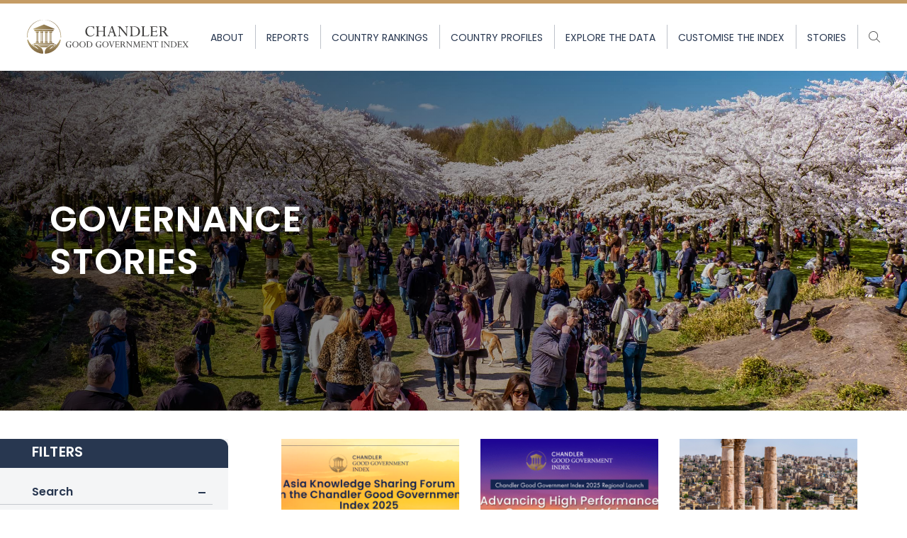

--- FILE ---
content_type: text/html; charset=UTF-8
request_url: https://chandlergovernmentindex.com/country_cat/nicaragua/
body_size: 10257
content:
<!DOCTYPE html><html lang="en"><head><script async src="https://www.googletagmanager.com/gtag/js?id=G-92EZ9RF57M"></script><script> window.dataLayer = window.dataLayer || []; function gtag(){dataLayer.push(arguments);} gtag('js', new Date()); gtag('config', 'G-92EZ9RF57M');</script><meta charset="UTF-8"><title>Nicaragua Archives - CGGI</title><meta name="MobileOptimized" content="width"/><meta name="HandheldFriendly" content="True"/><meta name="viewport" content="width=device-width, initial-scale=1.0, user-scalable=no, minimum-scale=1.0, maximum-scale=1.0"/><meta name="apple-mobile-web-app-capable" content="yes"/><meta name="format-detection" content="telephone=no"><meta name="theme-color" content="#283750"><link rel="preconnect" href="https://fonts.gstatic.com"><link href="https://fonts.googleapis.com/css2?family=Poppins:wght@300;400;500;600&display=swap" rel="stylesheet" crossorigin="anonymous"><meta name='robots' content='index, follow, max-image-preview:large, max-snippet:-1, max-video-preview:-1' /><style>img:is([sizes="auto" i], [sizes^="auto," i]) { contain-intrinsic-size: 3000px 1500px }</style><title>Nicaragua Archives - CGGI</title><link rel="canonical" href="https://chandlergovernmentindex.com/country_cat/nicaragua/" /><meta property="og:locale" content="en_US" /><meta property="og:type" content="article" /><meta property="og:title" content="Nicaragua Archives - CGGI" /><meta property="og:url" content="https://chandlergovernmentindex.com/country_cat/nicaragua/" /><meta property="og:site_name" content="CGGI" /><meta name="twitter:card" content="summary_large_image" /><meta name="twitter:site" content="@ChandlerINST" /><script type="application/ld+json" class="yoast-schema-graph">{"@context":"https://schema.org","@graph":[{"@type":"CollectionPage","@id":"https://chandlergovernmentindex.com/country_cat/nicaragua/","url":"https://chandlergovernmentindex.com/country_cat/nicaragua/","name":"Nicaragua Archives - CGGI","isPartOf":{"@id":"https://chandlergovernmentindex.com/#website"},"primaryImageOfPage":{"@id":"https://chandlergovernmentindex.com/country_cat/nicaragua/#primaryimage"},"image":{"@id":"https://chandlergovernmentindex.com/country_cat/nicaragua/#primaryimage"},"thumbnailUrl":"https://chandlergovernmentindex.com/wp-content/uploads/Nicaragua-León-Nicaragua-1-scaled.jpg","breadcrumb":{"@id":"https://chandlergovernmentindex.com/country_cat/nicaragua/#breadcrumb"},"inLanguage":"en"},{"@type":"ImageObject","inLanguage":"en","@id":"https://chandlergovernmentindex.com/country_cat/nicaragua/#primaryimage","url":"https://chandlergovernmentindex.com/wp-content/uploads/Nicaragua-León-Nicaragua-1-scaled.jpg","contentUrl":"https://chandlergovernmentindex.com/wp-content/uploads/Nicaragua-León-Nicaragua-1-scaled.jpg","width":2560,"height":1061,"caption":"Nicaragua---León,-Nicaragua"},{"@type":"BreadcrumbList","@id":"https://chandlergovernmentindex.com/country_cat/nicaragua/#breadcrumb","itemListElement":[{"@type":"ListItem","position":1,"name":"Home","item":"https://chandlergovernmentindex.com/"},{"@type":"ListItem","position":2,"name":"Nicaragua"}]},{"@type":"WebSite","@id":"https://chandlergovernmentindex.com/#website","url":"https://chandlergovernmentindex.com/","name":"CGGI","description":"Holding page","publisher":{"@id":"https://chandlergovernmentindex.com/#organization"},"potentialAction":[{"@type":"SearchAction","target":{"@type":"EntryPoint","urlTemplate":"https://chandlergovernmentindex.com/?s={search_term_string}"},"query-input":{"@type":"PropertyValueSpecification","valueRequired":true,"valueName":"search_term_string"}}],"inLanguage":"en"},{"@type":"Organization","@id":"https://chandlergovernmentindex.com/#organization","name":"Chandler Good Government Index","alternateName":"CGGI","url":"https://chandlergovernmentindex.com/","logo":{"@type":"ImageObject","inLanguage":"en","@id":"https://chandlergovernmentindex.com/#/schema/logo/image/","url":"http://chandlergovernmentindex.com/wp-content/uploads/CGGI-Logo_Design-01.png","contentUrl":"http://chandlergovernmentindex.com/wp-content/uploads/CGGI-Logo_Design-01.png","width":886,"height":599,"caption":"Chandler Good Government Index"},"image":{"@id":"https://chandlergovernmentindex.com/#/schema/logo/image/"},"sameAs":["https://www.facebook.com/ChandlerINST","https://x.com/ChandlerINST","https://www.linkedin.com/company/chandlerinst/"]}]}</script><link rel='dns-prefetch' href='//cdnjs.cloudflare.com' /><link rel='dns-prefetch' href='//www.googletagmanager.com' /><style id='global-styles-inline-css' type='text/css'>:root{--wp--preset--aspect-ratio--square: 1;--wp--preset--aspect-ratio--4-3: 4/3;--wp--preset--aspect-ratio--3-4: 3/4;--wp--preset--aspect-ratio--3-2: 3/2;--wp--preset--aspect-ratio--2-3: 2/3;--wp--preset--aspect-ratio--16-9: 16/9;--wp--preset--aspect-ratio--9-16: 9/16;--wp--preset--color--black: #000000;--wp--preset--color--cyan-bluish-gray: #abb8c3;--wp--preset--color--white: #ffffff;--wp--preset--color--pale-pink: #f78da7;--wp--preset--color--vivid-red: #cf2e2e;--wp--preset--color--luminous-vivid-orange: #ff6900;--wp--preset--color--luminous-vivid-amber: #fcb900;--wp--preset--color--light-green-cyan: #7bdcb5;--wp--preset--color--vivid-green-cyan: #00d084;--wp--preset--color--pale-cyan-blue: #8ed1fc;--wp--preset--color--vivid-cyan-blue: #0693e3;--wp--preset--color--vivid-purple: #9b51e0;--wp--preset--color--golden: #c59c65;--wp--preset--color--navy-blue: #283750;--wp--preset--color--leadership-foresight: #d75c37;--wp--preset--color--robust-laws-policies: #344f73;--wp--preset--color--strong-institutions: #e48d2f;--wp--preset--color--financial-stewardship: #038c8c;--wp--preset--color--attractive-marketplace: #731a32;--wp--preset--color--global-influence-reputation: #021859;--wp--preset--color--helping-people-rise: #f21905;--wp--preset--gradient--vivid-cyan-blue-to-vivid-purple: linear-gradient(135deg,rgba(6,147,227,1) 0%,rgb(155,81,224) 100%);--wp--preset--gradient--light-green-cyan-to-vivid-green-cyan: linear-gradient(135deg,rgb(122,220,180) 0%,rgb(0,208,130) 100%);--wp--preset--gradient--luminous-vivid-amber-to-luminous-vivid-orange: linear-gradient(135deg,rgba(252,185,0,1) 0%,rgba(255,105,0,1) 100%);--wp--preset--gradient--luminous-vivid-orange-to-vivid-red: linear-gradient(135deg,rgba(255,105,0,1) 0%,rgb(207,46,46) 100%);--wp--preset--gradient--very-light-gray-to-cyan-bluish-gray: linear-gradient(135deg,rgb(238,238,238) 0%,rgb(169,184,195) 100%);--wp--preset--gradient--cool-to-warm-spectrum: linear-gradient(135deg,rgb(74,234,220) 0%,rgb(151,120,209) 20%,rgb(207,42,186) 40%,rgb(238,44,130) 60%,rgb(251,105,98) 80%,rgb(254,248,76) 100%);--wp--preset--gradient--blush-light-purple: linear-gradient(135deg,rgb(255,206,236) 0%,rgb(152,150,240) 100%);--wp--preset--gradient--blush-bordeaux: linear-gradient(135deg,rgb(254,205,165) 0%,rgb(254,45,45) 50%,rgb(107,0,62) 100%);--wp--preset--gradient--luminous-dusk: linear-gradient(135deg,rgb(255,203,112) 0%,rgb(199,81,192) 50%,rgb(65,88,208) 100%);--wp--preset--gradient--pale-ocean: linear-gradient(135deg,rgb(255,245,203) 0%,rgb(182,227,212) 50%,rgb(51,167,181) 100%);--wp--preset--gradient--electric-grass: linear-gradient(135deg,rgb(202,248,128) 0%,rgb(113,206,126) 100%);--wp--preset--gradient--midnight: linear-gradient(135deg,rgb(2,3,129) 0%,rgb(40,116,252) 100%);--wp--preset--font-size--small: 13px;--wp--preset--font-size--medium: clamp(14px, 0.875rem + ((1vw - 3.2px) * 0.682), 20px);--wp--preset--font-size--large: clamp(22.041px, 1.378rem + ((1vw - 3.2px) * 1.586), 36px);--wp--preset--font-size--x-large: clamp(25.014px, 1.563rem + ((1vw - 3.2px) * 1.93), 42px);--wp--preset--spacing--20: 0.44rem;--wp--preset--spacing--30: clamp(1.5rem, 5vw, 2rem);--wp--preset--spacing--40: clamp(1.8rem, 1.8rem + ((1vw - 0.48rem) * 2.885), 3rem);--wp--preset--spacing--50: clamp(2.5rem, 8vw, 4.5rem);--wp--preset--spacing--60: clamp(3.75rem, 10vw, 7rem);--wp--preset--spacing--70: clamp(5rem, 5.25rem + ((1vw - 0.48rem) * 9.096), 8rem);--wp--preset--spacing--80: clamp(7rem, 14vw, 11rem);--wp--preset--shadow--natural: 6px 6px 9px rgba(0, 0, 0, 0.2);--wp--preset--shadow--deep: 12px 12px 50px rgba(0, 0, 0, 0.4);--wp--preset--shadow--sharp: 6px 6px 0px rgba(0, 0, 0, 0.2);--wp--preset--shadow--outlined: 6px 6px 0px -3px rgba(255, 255, 255, 1), 6px 6px rgba(0, 0, 0, 1);--wp--preset--shadow--crisp: 6px 6px 0px rgba(0, 0, 0, 1);}:root { --wp--style--global--content-size: 650px;--wp--style--global--wide-size: 1200px; }:where(body) { margin: 0; }.wp-site-blocks { padding-top: var(--wp--style--root--padding-top); padding-bottom: var(--wp--style--root--padding-bottom); }.has-global-padding { padding-right: var(--wp--style--root--padding-right); padding-left: var(--wp--style--root--padding-left); }.has-global-padding > .alignfull { margin-right: calc(var(--wp--style--root--padding-right) * -1); margin-left: calc(var(--wp--style--root--padding-left) * -1); }.has-global-padding :where(:not(.alignfull.is-layout-flow) > .has-global-padding:not(.wp-block-block, .alignfull)) { padding-right: 0; padding-left: 0; }.has-global-padding :where(:not(.alignfull.is-layout-flow) > .has-global-padding:not(.wp-block-block, .alignfull)) > .alignfull { margin-left: 0; margin-right: 0; }.wp-site-blocks > .alignleft { float: left; margin-right: 2em; }.wp-site-blocks > .alignright { float: right; margin-left: 2em; }.wp-site-blocks > .aligncenter { justify-content: center; margin-left: auto; margin-right: auto; }:where(.wp-site-blocks) > * { margin-block-start: 1.5rem; margin-block-end: 0; }:where(.wp-site-blocks) > :first-child { margin-block-start: 0; }:where(.wp-site-blocks) > :last-child { margin-block-end: 0; }:root { --wp--style--block-gap: 1.5rem; }:root :where(.is-layout-flow) > :first-child{margin-block-start: 0;}:root :where(.is-layout-flow) > :last-child{margin-block-end: 0;}:root :where(.is-layout-flow) > *{margin-block-start: 1.5rem;margin-block-end: 0;}:root :where(.is-layout-constrained) > :first-child{margin-block-start: 0;}:root :where(.is-layout-constrained) > :last-child{margin-block-end: 0;}:root :where(.is-layout-constrained) > *{margin-block-start: 1.5rem;margin-block-end: 0;}:root :where(.is-layout-flex){gap: 1.5rem;}:root :where(.is-layout-grid){gap: 1.5rem;}.is-layout-flow > .alignleft{float: left;margin-inline-start: 0;margin-inline-end: 2em;}.is-layout-flow > .alignright{float: right;margin-inline-start: 2em;margin-inline-end: 0;}.is-layout-flow > .aligncenter{margin-left: auto !important;margin-right: auto !important;}.is-layout-constrained > .alignleft{float: left;margin-inline-start: 0;margin-inline-end: 2em;}.is-layout-constrained > .alignright{float: right;margin-inline-start: 2em;margin-inline-end: 0;}.is-layout-constrained > .aligncenter{margin-left: auto !important;margin-right: auto !important;}.is-layout-constrained > :where(:not(.alignleft):not(.alignright):not(.alignfull)){max-width: var(--wp--style--global--content-size);margin-left: auto !important;margin-right: auto !important;}.is-layout-constrained > .alignwide{max-width: var(--wp--style--global--wide-size);}body .is-layout-flex{display: flex;}.is-layout-flex{flex-wrap: wrap;align-items: center;}.is-layout-flex > :is(*, div){margin: 0;}body .is-layout-grid{display: grid;}.is-layout-grid > :is(*, div){margin: 0;}body{background-color: var(--wp--preset--color--base);color: var(--wp--preset--color--contrast);font-family: var(--wp--preset--font-family--system-font);font-size: var(--wp--preset--font-size--medium);line-height: 1.6;--wp--style--root--padding-top: var(--wp--preset--spacing--40);--wp--style--root--padding-right: var(--wp--preset--spacing--30);--wp--style--root--padding-bottom: var(--wp--preset--spacing--40);--wp--style--root--padding-left: var(--wp--preset--spacing--30);}a:where(:not(.wp-element-button)){color: var(--wp--preset--color--contrast);text-decoration: underline;}:root :where(a:where(:not(.wp-element-button)):hover){text-decoration: none;}:root :where(a:where(:not(.wp-element-button)):focus){text-decoration: underline dashed;}:root :where(a:where(:not(.wp-element-button)):active){color: var(--wp--preset--color--secondary);text-decoration: none;}h1, h2, h3, h4, h5, h6{font-weight: 400;line-height: 1.4;}h1{font-size: clamp(2.032rem, 2.032rem + ((1vw - 0.2rem) * 2.896), 3.625rem);line-height: 1.2;}h2{font-size: clamp(2.625rem, calc(2.625rem + ((1vw - 0.48rem) * 8.4135)), 3.25rem);line-height: 1.2;}h3{font-size: var(--wp--preset--font-size--x-large);}h4{font-size: var(--wp--preset--font-size--large);}h5{font-size: var(--wp--preset--font-size--medium);font-weight: 700;text-transform: uppercase;}h6{font-size: var(--wp--preset--font-size--medium);text-transform: uppercase;}:root :where(.wp-element-button, .wp-block-button__link){background-color: var(--wp--preset--color--primary);border-radius: 0;border-width: 0;color: var(--wp--preset--color--contrast);font-family: inherit;font-size: inherit;line-height: inherit;padding: calc(0.667em + 2px) calc(1.333em + 2px);text-decoration: none;}:root :where(.wp-element-button:visited, .wp-block-button__link:visited){color: var(--wp--preset--color--contrast);}:root :where(.wp-element-button:hover, .wp-block-button__link:hover){background-color: var(--wp--preset--color--contrast);color: var(--wp--preset--color--base);}:root :where(.wp-element-button:focus, .wp-block-button__link:focus){background-color: var(--wp--preset--color--contrast);color: var(--wp--preset--color--base);}:root :where(.wp-element-button:active, .wp-block-button__link:active){background-color: var(--wp--preset--color--secondary);color: var(--wp--preset--color--base);}.has-black-color{color: var(--wp--preset--color--black) !important;}.has-cyan-bluish-gray-color{color: var(--wp--preset--color--cyan-bluish-gray) !important;}.has-white-color{color: var(--wp--preset--color--white) !important;}.has-pale-pink-color{color: var(--wp--preset--color--pale-pink) !important;}.has-vivid-red-color{color: var(--wp--preset--color--vivid-red) !important;}.has-luminous-vivid-orange-color{color: var(--wp--preset--color--luminous-vivid-orange) !important;}.has-luminous-vivid-amber-color{color: var(--wp--preset--color--luminous-vivid-amber) !important;}.has-light-green-cyan-color{color: var(--wp--preset--color--light-green-cyan) !important;}.has-vivid-green-cyan-color{color: var(--wp--preset--color--vivid-green-cyan) !important;}.has-pale-cyan-blue-color{color: var(--wp--preset--color--pale-cyan-blue) !important;}.has-vivid-cyan-blue-color{color: var(--wp--preset--color--vivid-cyan-blue) !important;}.has-vivid-purple-color{color: var(--wp--preset--color--vivid-purple) !important;}.has-golden-color{color: var(--wp--preset--color--golden) !important;}.has-navy-blue-color{color: var(--wp--preset--color--navy-blue) !important;}.has-leadership-foresight-color{color: var(--wp--preset--color--leadership-foresight) !important;}.has-robust-laws-policies-color{color: var(--wp--preset--color--robust-laws-policies) !important;}.has-strong-institutions-color{color: var(--wp--preset--color--strong-institutions) !important;}.has-financial-stewardship-color{color: var(--wp--preset--color--financial-stewardship) !important;}.has-attractive-marketplace-color{color: var(--wp--preset--color--attractive-marketplace) !important;}.has-global-influence-reputation-color{color: var(--wp--preset--color--global-influence-reputation) !important;}.has-helping-people-rise-color{color: var(--wp--preset--color--helping-people-rise) !important;}.has-black-background-color{background-color: var(--wp--preset--color--black) !important;}.has-cyan-bluish-gray-background-color{background-color: var(--wp--preset--color--cyan-bluish-gray) !important;}.has-white-background-color{background-color: var(--wp--preset--color--white) !important;}.has-pale-pink-background-color{background-color: var(--wp--preset--color--pale-pink) !important;}.has-vivid-red-background-color{background-color: var(--wp--preset--color--vivid-red) !important;}.has-luminous-vivid-orange-background-color{background-color: var(--wp--preset--color--luminous-vivid-orange) !important;}.has-luminous-vivid-amber-background-color{background-color: var(--wp--preset--color--luminous-vivid-amber) !important;}.has-light-green-cyan-background-color{background-color: var(--wp--preset--color--light-green-cyan) !important;}.has-vivid-green-cyan-background-color{background-color: var(--wp--preset--color--vivid-green-cyan) !important;}.has-pale-cyan-blue-background-color{background-color: var(--wp--preset--color--pale-cyan-blue) !important;}.has-vivid-cyan-blue-background-color{background-color: var(--wp--preset--color--vivid-cyan-blue) !important;}.has-vivid-purple-background-color{background-color: var(--wp--preset--color--vivid-purple) !important;}.has-golden-background-color{background-color: var(--wp--preset--color--golden) !important;}.has-navy-blue-background-color{background-color: var(--wp--preset--color--navy-blue) !important;}.has-leadership-foresight-background-color{background-color: var(--wp--preset--color--leadership-foresight) !important;}.has-robust-laws-policies-background-color{background-color: var(--wp--preset--color--robust-laws-policies) !important;}.has-strong-institutions-background-color{background-color: var(--wp--preset--color--strong-institutions) !important;}.has-financial-stewardship-background-color{background-color: var(--wp--preset--color--financial-stewardship) !important;}.has-attractive-marketplace-background-color{background-color: var(--wp--preset--color--attractive-marketplace) !important;}.has-global-influence-reputation-background-color{background-color: var(--wp--preset--color--global-influence-reputation) !important;}.has-helping-people-rise-background-color{background-color: var(--wp--preset--color--helping-people-rise) !important;}.has-black-border-color{border-color: var(--wp--preset--color--black) !important;}.has-cyan-bluish-gray-border-color{border-color: var(--wp--preset--color--cyan-bluish-gray) !important;}.has-white-border-color{border-color: var(--wp--preset--color--white) !important;}.has-pale-pink-border-color{border-color: var(--wp--preset--color--pale-pink) !important;}.has-vivid-red-border-color{border-color: var(--wp--preset--color--vivid-red) !important;}.has-luminous-vivid-orange-border-color{border-color: var(--wp--preset--color--luminous-vivid-orange) !important;}.has-luminous-vivid-amber-border-color{border-color: var(--wp--preset--color--luminous-vivid-amber) !important;}.has-light-green-cyan-border-color{border-color: var(--wp--preset--color--light-green-cyan) !important;}.has-vivid-green-cyan-border-color{border-color: var(--wp--preset--color--vivid-green-cyan) !important;}.has-pale-cyan-blue-border-color{border-color: var(--wp--preset--color--pale-cyan-blue) !important;}.has-vivid-cyan-blue-border-color{border-color: var(--wp--preset--color--vivid-cyan-blue) !important;}.has-vivid-purple-border-color{border-color: var(--wp--preset--color--vivid-purple) !important;}.has-golden-border-color{border-color: var(--wp--preset--color--golden) !important;}.has-navy-blue-border-color{border-color: var(--wp--preset--color--navy-blue) !important;}.has-leadership-foresight-border-color{border-color: var(--wp--preset--color--leadership-foresight) !important;}.has-robust-laws-policies-border-color{border-color: var(--wp--preset--color--robust-laws-policies) !important;}.has-strong-institutions-border-color{border-color: var(--wp--preset--color--strong-institutions) !important;}.has-financial-stewardship-border-color{border-color: var(--wp--preset--color--financial-stewardship) !important;}.has-attractive-marketplace-border-color{border-color: var(--wp--preset--color--attractive-marketplace) !important;}.has-global-influence-reputation-border-color{border-color: var(--wp--preset--color--global-influence-reputation) !important;}.has-helping-people-rise-border-color{border-color: var(--wp--preset--color--helping-people-rise) !important;}.has-vivid-cyan-blue-to-vivid-purple-gradient-background{background: var(--wp--preset--gradient--vivid-cyan-blue-to-vivid-purple) !important;}.has-light-green-cyan-to-vivid-green-cyan-gradient-background{background: var(--wp--preset--gradient--light-green-cyan-to-vivid-green-cyan) !important;}.has-luminous-vivid-amber-to-luminous-vivid-orange-gradient-background{background: var(--wp--preset--gradient--luminous-vivid-amber-to-luminous-vivid-orange) !important;}.has-luminous-vivid-orange-to-vivid-red-gradient-background{background: var(--wp--preset--gradient--luminous-vivid-orange-to-vivid-red) !important;}.has-very-light-gray-to-cyan-bluish-gray-gradient-background{background: var(--wp--preset--gradient--very-light-gray-to-cyan-bluish-gray) !important;}.has-cool-to-warm-spectrum-gradient-background{background: var(--wp--preset--gradient--cool-to-warm-spectrum) !important;}.has-blush-light-purple-gradient-background{background: var(--wp--preset--gradient--blush-light-purple) !important;}.has-blush-bordeaux-gradient-background{background: var(--wp--preset--gradient--blush-bordeaux) !important;}.has-luminous-dusk-gradient-background{background: var(--wp--preset--gradient--luminous-dusk) !important;}.has-pale-ocean-gradient-background{background: var(--wp--preset--gradient--pale-ocean) !important;}.has-electric-grass-gradient-background{background: var(--wp--preset--gradient--electric-grass) !important;}.has-midnight-gradient-background{background: var(--wp--preset--gradient--midnight) !important;}.has-small-font-size{font-size: var(--wp--preset--font-size--small) !important;}.has-medium-font-size{font-size: var(--wp--preset--font-size--medium) !important;}.has-large-font-size{font-size: var(--wp--preset--font-size--large) !important;}.has-x-large-font-size{font-size: var(--wp--preset--font-size--x-large) !important;}:root :where(.wp-block-pullquote){border-width: 1px 0;border-style: solid;font-size: clamp(0.984em, 0.984rem + ((1vw - 0.2em) * 0.938), 1.5em);line-height: 1.3;margin-top: var(--wp--preset--spacing--40) !important;margin-bottom: var(--wp--preset--spacing--40) !important;}:root :where(.wp-block-pullquote cite){font-size: var(--wp--preset--font-size--small);font-style: normal;text-transform: none;}:root :where(.wp-block-navigation){font-size: var(--wp--preset--font-size--small);}:root :where(.wp-block-navigation a:where(:not(.wp-element-button))){text-decoration: none;}:root :where(.wp-block-navigation a:where(:not(.wp-element-button)):hover){text-decoration: underline;}:root :where(.wp-block-navigation a:where(:not(.wp-element-button)):focus){text-decoration: underline dashed;}:root :where(.wp-block-navigation a:where(:not(.wp-element-button)):active){text-decoration: none;}:root :where(.wp-block-post-author){font-size: var(--wp--preset--font-size--small);}:root :where(.wp-block-post-content a:where(:not(.wp-element-button))){color: var(--wp--preset--color--secondary);}:root :where(.wp-block-post-excerpt){font-size: var(--wp--preset--font-size--medium);}:root :where(.wp-block-post-date){font-size: var(--wp--preset--font-size--small);font-weight: 400;}:root :where(.wp-block-post-date a:where(:not(.wp-element-button))){text-decoration: none;}:root :where(.wp-block-post-date a:where(:not(.wp-element-button)):hover){text-decoration: underline;}:root :where(.wp-block-post-terms){font-size: var(--wp--preset--font-size--small);}:root :where(.wp-block-post-title){font-weight: 400;margin-top: 1.25rem;margin-bottom: 1.25rem;}:root :where(.wp-block-post-title a:where(:not(.wp-element-button))){text-decoration: none;}:root :where(.wp-block-post-title a:where(:not(.wp-element-button)):hover){text-decoration: underline;}:root :where(.wp-block-post-title a:where(:not(.wp-element-button)):focus){text-decoration: underline dashed;}:root :where(.wp-block-post-title a:where(:not(.wp-element-button)):active){color: var(--wp--preset--color--secondary);text-decoration: none;}:root :where(.wp-block-comments-title){font-size: var(--wp--preset--font-size--large);margin-bottom: var(--wp--preset--spacing--40);}:root :where(.wp-block-comment-author-name a:where(:not(.wp-element-button))){text-decoration: none;}:root :where(.wp-block-comment-author-name a:where(:not(.wp-element-button)):hover){text-decoration: underline;}:root :where(.wp-block-comment-author-name a:where(:not(.wp-element-button)):focus){text-decoration: underline dashed;}:root :where(.wp-block-comment-author-name a:where(:not(.wp-element-button)):active){color: var(--wp--preset--color--secondary);text-decoration: none;}:root :where(.wp-block-comment-date){font-size: var(--wp--preset--font-size--small);}:root :where(.wp-block-comment-date a:where(:not(.wp-element-button))){text-decoration: none;}:root :where(.wp-block-comment-date a:where(:not(.wp-element-button)):hover){text-decoration: underline;}:root :where(.wp-block-comment-date a:where(:not(.wp-element-button)):focus){text-decoration: underline dashed;}:root :where(.wp-block-comment-date a:where(:not(.wp-element-button)):active){color: var(--wp--preset--color--secondary);text-decoration: none;}:root :where(.wp-block-comment-edit-link){font-size: var(--wp--preset--font-size--small);}:root :where(.wp-block-comment-reply-link){font-size: var(--wp--preset--font-size--small);}:root :where(.wp-block-comments-pagination){margin-top: var(--wp--preset--spacing--40);}:root :where(.wp-block-comments-pagination a:where(:not(.wp-element-button))){text-decoration: none;}:root :where(.wp-block-query h2){font-size: var(--wp--preset--font-size--x-large);}:root :where(.wp-block-query-pagination){font-size: var(--wp--preset--font-size--small);font-weight: 400;}:root :where(.wp-block-query-pagination a:where(:not(.wp-element-button))){text-decoration: none;}:root :where(.wp-block-query-pagination a:where(:not(.wp-element-button)):hover){text-decoration: underline;}:root :where(.wp-block-quote){border-left-color: inherit;border-left-width: 1px;border-left-style: solid;padding-right: var(--wp--preset--spacing--30);padding-left: var(--wp--preset--spacing--30);}:root :where(.wp-block-quote cite){font-size: var(--wp--preset--font-size--small);font-style: normal;}:root :where(.wp-block-site-title){font-size: var(--wp--preset--font-size--medium);font-weight: normal;line-height: 1.4;}:root :where(.wp-block-site-title a:where(:not(.wp-element-button))){text-decoration: none;}:root :where(.wp-block-site-title a:where(:not(.wp-element-button)):hover){text-decoration: underline;}:root :where(.wp-block-site-title a:where(:not(.wp-element-button)):focus){text-decoration: underline dashed;}:root :where(.wp-block-site-title a:where(:not(.wp-element-button)):active){color: var(--wp--preset--color--secondary);text-decoration: none;}:root :where(.wp-block-separator){}:root :where(.wp-block-separator:not(.is-style-wide):not(.is-style-dots):not(.alignwide):not(.alignfull)){width: 100px}</style><link rel='stylesheet' id='cookie-law-info-css' href='https://chandlergovernmentindex.com/wp-content/plugins/cookie-law-info/legacy/public/css/cookie-law-info-public.css' type='text/css' media='all' /><link rel='stylesheet' id='cookie-law-info-gdpr-css' href='https://chandlergovernmentindex.com/wp-content/plugins/cookie-law-info/legacy/public/css/cookie-law-info-gdpr.css' type='text/css' media='all' /><link rel='stylesheet' id='venobox-css-css' href='https://chandlergovernmentindex.com/wp-content/plugins/venobox-lightbox/css/venobox.min.css' type='text/css' media='all' /><link rel='stylesheet' id='fonts-css' href='https://chandlergovernmentindex.com/wp-content/themes/cggi/style/fonts.css' type='text/css' media='all' /><link rel='stylesheet' id='fa-css' href='https://cdnjs.cloudflare.com/ajax/libs/font-awesome/6.5.1/css/all.min.css' type='text/css' media='all' /><link rel='stylesheet' id='libs-css' href='https://chandlergovernmentindex.com/wp-content/themes/cggi/style/libs.css' type='text/css' media='all' /><link rel='stylesheet' id='style-css' href='https://chandlergovernmentindex.com/wp-content/themes/cggi/style/style.css' type='text/css' media='all' /><script type="text/javascript" src="https://chandlergovernmentindex.com/wp-content/themes/cggi/js/_jquery.js" id="jquery-js"></script><script type="text/javascript" id="cookie-law-info-js-extra"> var Cli_Data = {"nn_cookie_ids":[],"cookielist":[],"non_necessary_cookies":[],"ccpaEnabled":"","ccpaRegionBased":"","ccpaBarEnabled":"","strictlyEnabled":["necessary","obligatoire"],"ccpaType":"gdpr","js_blocking":"1","custom_integration":"","triggerDomRefresh":"","secure_cookies":""};var cli_cookiebar_settings = {"animate_speed_hide":"500","animate_speed_show":"500","background":"#283750","border":"#b1a6a6c2","border_on":"","button_1_button_colour":"#61a229","button_1_button_hover":"#4e8221","button_1_link_colour":"#fff","button_1_as_button":"1","button_1_new_win":"","button_2_button_colour":"#333","button_2_button_hover":"#292929","button_2_link_colour":"#444","button_2_as_button":"","button_2_hidebar":"","button_3_button_colour":"#dedfe0","button_3_button_hover":"#b2b2b3","button_3_link_colour":"#333333","button_3_as_button":"1","button_3_new_win":"","button_4_button_colour":"#dedfe0","button_4_button_hover":"#b2b2b3","button_4_link_colour":"#333333","button_4_as_button":"1","button_7_button_colour":"#61a229","button_7_button_hover":"#4e8221","button_7_link_colour":"#fff","button_7_as_button":"1","button_7_new_win":"","font_family":"inherit","header_fix":"","notify_animate_hide":"1","notify_animate_show":"","notify_div_id":"#cookie-law-info-bar","notify_position_horizontal":"right","notify_position_vertical":"bottom","scroll_close":"","scroll_close_reload":"","accept_close_reload":"","reject_close_reload":"","showagain_tab":"","showagain_background":"#fff","showagain_border":"#000","showagain_div_id":"#cookie-law-info-again","showagain_x_position":"100px","text":"#ffffff","show_once_yn":"","show_once":"10000","logging_on":"","as_popup":"","popup_overlay":"1","bar_heading_text":"","cookie_bar_as":"banner","popup_showagain_position":"bottom-right","widget_position":"left"};var log_object = {"ajax_url":"https:\/\/chandlergovernmentindex.com\/wp-admin\/admin-ajax.php"}; </script><script type="text/javascript" src="https://chandlergovernmentindex.com/wp-content/plugins/cookie-law-info/legacy/public/js/cookie-law-info-public.js" id="cookie-law-info-js"></script><script type="text/plain" data-cli-class="cli-blocker-script" data-cli-script-type="analytics" data-cli-block="true" data-cli-element-position="head" async src="https://www.googletagmanager.com/gtag/js?id=UA-125731225-2"></script><script type="text/plain" data-cli-class="cli-blocker-script" data-cli-script-type="analytics" data-cli-block="true" data-cli-element-position="head">window.dataLayer = window.dataLayer || [];function gtag(){dataLayer.push(arguments);}gtag('js', new Date());gtag('config', 'UA-125731225-2');</script><script type="text/plain" data-cli-class="cli-blocker-script" data-cli-script-type="analytics" data-cli-block="true" data-cli-element-position="head">!function(e,t,n,s,u,a){e.twq||(s=e.twq=function(){s.exe?s.exe.apply(s,arguments):s.queue.push(arguments);},s.version='1.1',s.queue=[],u=t.createElement(n),u.async=!0,u.src='//static.ads-twitter.com/uwt.js',a=t.getElementsByTagName(n)[0],a.parentNode.insertBefore(u,a))}(window,document,'script'); twq('init','o5v3p');twq('track','PageView');</script><script type="text/plain" data-cli-class="cli-blocker-script" data-cli-script-type="analytics" data-cli-block="true" data-cli-element-position="head">_linkedin_partner_id = "3449721";window._linkedin_data_partner_ids = window._linkedin_data_partner_ids || [];window._linkedin_data_partner_ids.push(_linkedin_partner_id);</script><script type="text/plain" data-cli-class="cli-blocker-script" data-cli-script-type="analytics" data-cli-block="true" data-cli-element-position="head">(function(){var s = document.getElementsByTagName("script")[0];var b = document.createElement("script");b.type = "text/javascript";b.async = true;b.src = "https://snap.licdn.com/li.lms-analytics/insight.min.js";s.parentNode.insertBefore(b, s);})();</script><noscript><img height="1" width="1" style="display:none;" alt="" src="https://px.ads.linkedin.com/collect/?pid=3449721&fmt=gif" /></noscript><script type="text/plain" data-cli-class="cli-blocker-script" data-cli-script-type="analytics" data-cli-block="true" data-cli-element-position="head">!function(f,b,e,v,n,t,s){if(f.fbq)return;n=f.fbq=function(){n.callMethod?n.callMethod.apply(n,arguments):n.queue.push(arguments)};if(!f._fbq)f._fbq=n;n.push=n;n.loaded=!0;n.version='2.0';n.queue=[];t=b.createElement(e);t.async=!0;t.src=v;s=b.getElementsByTagName(e)[0];s.parentNode.insertBefore(t,s)}(window, document,'script','https://connect.facebook.net/en_US/fbevents.js');fbq('init', '456424075630843');fbq('track', 'PageView');</script><noscript><img height="1" width="1" style="display:none"src="https://www.facebook.com/tr?id=456424075630843&ev=PageView&noscript=1" alt="facebook pixel"/></noscript><meta name="generator" content="Site Kit by Google 1.170.0" /><script type="text/javascript"> window.wp_data = {"ajax_url":"https:\/\/chandlergovernmentindex.com\/wp-admin\/admin-ajax.php"}; </script><link rel="icon" href="https://chandlergovernmentindex.com/wp-content/uploads/cropped-favicon-32x32.png" sizes="32x32" /><link rel="icon" href="https://chandlergovernmentindex.com/wp-content/uploads/cropped-favicon-192x192.png" sizes="192x192" /><link rel="apple-touch-icon" href="https://chandlergovernmentindex.com/wp-content/uploads/cropped-favicon-180x180.png" /><meta name="msapplication-TileImage" content="https://chandlergovernmentindex.com/wp-content/uploads/cropped-favicon-270x270.png" /></head><body class="archive tax-country_cat term-nicaragua term-102 wp-theme-cggi group-blog macos chrome ch131" data-a="https://chandlergovernmentindex.com/wp-admin/admin-ajax.php"><div id="main"> <header> <div class="container flex"> <a href="https://chandlergovernmentindex.com" class="logo"> <img src="//chandlergovernmentindex.com/wp-content/themes/cggi/images/logos/logo-2026-horizontal.svg" alt="logo"> </a> <a class="nav_icon" href="javascript:;" aria-label="hamburger"><i></i><i></i><i></i></a> <nav id="menu" class="flex__rwd"> <ul class="flex__rwd"><li class="menu-item-has-children "><a href="#">About</a><ul class="sub-menu"><li><a href="https://chandlergovernmentindex.com/overview/">Overview</a></li><li><a href="https://chandlergovernmentindex.com/design-of-the-index/">Design of the Index</a></li><li><a href="https://chandlergovernmentindex.com/advisory-panel/">Advisory Panel</a></li><li><a href="https://chandlergovernmentindex.com/resources/">Resources</a></li><li><a href="https://chandlergovernmentindex.com/using-the-index/">Using the Index</a></li><li><a href="https://chandlergovernmentindex.com/faq/">FAQs</a></li><li><a href="https://chandlergovernmentindex.com/contact-us/">Contact Us</a></li></ul></li><li class="menu-item-has-children "><a href="#">Reports</a><ul class="sub-menu"><li><a href="http://chandlergovernmentindex.com/wp-content/uploads/2025/05/2025-Chandler-Good-Government-Index-Report.pdf">2025</a></li><li><a target="_blank" href="http://chandlergovernmentindex.com/wp-content/uploads/2024-Chandler-Good-Government-Index-Report.pdf">2024</a></li><li><a target="_blank" href="http://chandlergovernmentindex.com/wp-content/uploads/2023-Chandler-Good-Government-Index-Report.pdf">2023</a></li><li><a target="_blank" href="http://chandlergovernmentindex.com/wp-content/uploads/2022-Chandler-Good-Government-Index-Report.pdf">2022</a></li><li><a target="_blank" href="http://chandlergovernmentindex.com/wp-content/uploads/2021-Chandler-Good-Government-Index-Report.pdf">2021</a></li></ul></li><li><a href="https://chandlergovernmentindex.com/country-rankings/">Country Rankings</a></li><li><a href="https://chandlergovernmentindex.com/country-profiles/">Country Profiles</a></li><li class="menu-item-has-children "><a href="#">Explore the Data</a><ul class="sub-menu"><li><a href="https://chandlergovernmentindex.com/data-trends/">Data Trends</a></li><li><a href="https://chandlergovernmentindex.com/data-table/">Data Table</a></li></ul></li><li><a href="https://chandlergovernmentindex.com/customise-the-index/">Customise the Index</a></li><li class="current_page_parent "><a href="https://chandlergovernmentindex.com/stories/">Stories</a></li></ul> <div class="searchform__wrap"> <div class="searchform__toggle rwd_hide"> <figure class="i_search"></figure> </div> <div class="searchform__field"> <div class="rwd_hide"><form role="search" method="get" action="https://chandlergovernmentindex.com/"> <button type="submit" class="i_search rwd_show"></button> <input type="text" value="" placeholder="Search for something..." name="s" id="s"/></form></div> <div class="rwd_show"><form role="search" method="get" action="https://chandlergovernmentindex.com/"> <button type="submit" class="i_search rwd_show"></button> <input type="text" value="" placeholder="Search for something..." name="s" id="s"/></form></div> </div> </div> </nav> </div> </header><section class="top_panel top_panel__secondary" style="background-image: url(https://chandlergovernmentindex.com/wp-content/uploads/netherlands_.jpg);"> <div class="container"> <h1>Governance Stories</h1> </div></section> <section class="stories"> <div class="container flex_start__rwd"> <div class="sidebar__holder"> <div class="sidebar__title"> <h3><span class="rwd_show">Select </span>Filters</h3> </div> <div class="sidebar__row is_search"> <div class="sidebar__row_title"> <h4>Search</h4> <span class="rwd_show"></span> <span class="rwd_hide is_open"></span> </div> <div class="sidebar__row_inner"> <div class="sidebar__search"> <input type="text" id="search_input" placeholder="Search..."> <button class="button" id="search_button">Search</button> </div> </div> </div> <div class="sidebar__row is_filters"> <div class="sidebar__row_title"> <h4>Story Type</h4> <span class="rwd_show"></span> <span class="rwd_hide is_open"></span> </div> <div class="sidebar__row_inner"> <div class="sidebar__row_inner__mob"> <div class="sidebar__filter"> <input id="practitioner-experience" type="checkbox" name="story_cat" value="practitioner-experience"> <label for="practitioner-experience">Practitioner Experience</label> </div> <div class="sidebar__filter"> <input id="opinion-and-insights" type="checkbox" name="story_cat" value="opinion-and-insights"> <label for="opinion-and-insights">Opinion and Insights</label> </div> <div class="sidebar__filter"> <input id="country-stories" type="checkbox" name="story_cat" value="country-stories"> <label for="country-stories">Country Stories</label> </div> </div> </div> <div class="show_box"><div class="loader"><svg class="circular" viewBox="25 25 50 50"><circle class="path" cx="50" cy="50" r="20" fill="none" stroke-miterlimit="10" /></svg></div></div> </div> <div class="sidebar__row is_filters"> <div class="sidebar__row_title"> <h4>Pillars</h4> <span class="rwd_show"></span> <span class="rwd_hide is_open"></span> </div> <div class="sidebar__row_inner"> <div class="sidebar__row_inner__mob"> <div class="sidebar__filter is_pillar"> <input id="leadership-foresight" type="checkbox" name="story_pillar" value="leadership-foresight"> <label for="leadership-foresight">Leadership &amp; Foresight</label> </div> <div class="sidebar__filter is_pillar"> <input id="robust-laws-policies" type="checkbox" name="story_pillar" value="robust-laws-policies"> <label for="robust-laws-policies">Robust Laws &amp; Policies</label> </div> <div class="sidebar__filter is_pillar"> <input id="strong-institutions" type="checkbox" name="story_pillar" value="strong-institutions"> <label for="strong-institutions">Strong Institutions</label> </div> <div class="sidebar__filter is_pillar"> <input id="financial-stewardship" type="checkbox" name="story_pillar" value="financial-stewardship"> <label for="financial-stewardship">Financial Stewardship</label> </div> <div class="sidebar__filter is_pillar"> <input id="attractive-marketplace" type="checkbox" name="story_pillar" value="attractive-marketplace"> <label for="attractive-marketplace">Attractive Marketplace</label> </div> <div class="sidebar__filter is_pillar"> <input id="global-influence-reputation" type="checkbox" name="story_pillar" value="global-influence-reputation"> <label for="global-influence-reputation">Global Influence &amp; Reputation</label> </div> <div class="sidebar__filter is_pillar"> <input id="helping-people-rise" type="checkbox" name="story_pillar" value="helping-people-rise"> <label for="helping-people-rise">Helping People Rise</label> </div> </div> </div> <div class="show_box"><div class="loader"><svg class="circular" viewBox="25 25 50 50"><circle class="path" cx="50" cy="50" r="20" fill="none" stroke-miterlimit="10" /></svg></div></div> </div> <div class="sidebar__row is_dropdown"> <div class="sidebar__row_title"> <h4>Country</h4> <span class="rwd_show"></span> <span class="rwd_hide is_open"></span> </div> <div class="sidebar__row_inner"> <div class="sidebar__row_inner__mob"> <div class="dropdown_wrap"> <select id="story_country" title="Select Country"> <option value="title">Select Country</option> <option value="14">Finland</option><option value="15">Switzerland</option><option value="16">Denmark</option><option value="17">Singapore</option><option value="18">Netherlands</option><option value="19">Sweden</option><option value="20">Norway</option><option value="21">Germany</option><option value="22">New Zealand</option><option value="23">Canada</option><option value="24">Ireland</option><option value="25">United Kingdom</option><option value="28">Japan</option><option value="29">Australia</option><option value="34">South Korea</option><option value="36">Slovenia</option><option value="37">United Arab Emirates</option><option value="38">Portugal</option><option value="39">Spain</option><option value="40">Israel</option><option value="42">Lithuania</option><option value="43">Chile</option><option value="44">Latvia</option><option value="46">Bulgaria</option><option value="49">Italy</option><option value="50">Croatia</option><option value="51">Mauritius</option><option value="52">Costa Rica</option><option value="53">Romania</option><option value="56">Indonesia</option><option value="58">Thailand</option><option value="59">Serbia</option><option value="60">Montenegro</option><option value="62">India</option><option value="63">Colombia</option><option value="66">Albania</option><option value="68">Botswana</option><option value="69">Philippines</option><option value="70">Rwanda</option><option value="71">Armenia</option><option value="72">Jamaica</option><option value="73">Peru</option><option value="74">Vietnam</option><option value="75">Morocco</option><option value="76">Türkiye</option><option value="77">Jordan</option><option value="79">North Macedonia</option><option value="83">Moldova</option><option value="85">Senegal</option><option value="87">Tunisia</option><option value="88">Egypt, Arab Rep.</option><option value="93">Bosnia and Herzegovina</option><option value="94">Mongolia</option><option value="95">Kenya</option><option value="96">Tanzania</option><option value="98">Uganda</option><option value="101">Guatemala</option><option value="104">Algeria</option> </select> </div> </div> </div> <div class="show_box"><div class="loader"><svg class="circular" viewBox="25 25 50 50"><circle class="path" cx="50" cy="50" r="20" fill="none" stroke-miterlimit="10" /></svg></div></div> </div> <div class="sidebar__clear"> <a href="javascript:;" class="button stories__clear">Clear All</a> </div></div> <div class="stories__posts"> <div class="stories__row stories__container"> <article class="story_item"><figure> <a href="https://chandlergovernmentindex.com/opinion-and-insights/watch-the-chandler-good-government-index-2025-asia-regional-knowledge-sharing-forum/"> <img src="https://chandlergovernmentindex.com/wp-content/uploads/2025/12/CGGI204-550x386.jpg" alt="Watch the Chandler Good Government Index 2025 Asia Regional Knowledge Sharing Forum"> </a> </figure> <div class="cats"> <small>Opinion and Insights</small> </div><h4> <a href="https://chandlergovernmentindex.com/opinion-and-insights/watch-the-chandler-good-government-index-2025-asia-regional-knowledge-sharing-forum/">Watch the Chandler Good Government Index 2025 Asia Regional Knowledge Sharing Forum</a> </h4></article><article class="story_item"><figure> <a href="https://chandlergovernmentindex.com/opinion-and-insights/watch-the-chandler-good-government-index-2025-regional-launch/"> <img src="https://chandlergovernmentindex.com/wp-content/uploads/2025/08/banner-lq-550x386.png" alt="Watch the Chandler Good Government Index 2025 Regional Launch"> </a> </figure> <div class="cats"> <small>Opinion and Insights</small> </div><h4> <a href="https://chandlergovernmentindex.com/opinion-and-insights/watch-the-chandler-good-government-index-2025-regional-launch/">Watch the Chandler Good Government Index 2025 Regional Launch</a> </h4></article><article class="story_item"><figure> <a href="https://chandlergovernmentindex.com/country-stories/helping-people-rise-country-snapshot-jordan/"> <img src="https://chandlergovernmentindex.com/wp-content/uploads/2025/05/07-HPR-2-550x386.png" alt="Helping People Rise Country Snapshot: Jordan"> </a> </figure> <div class="cats"> <small>Country Stories</small> </div><h4> <a href="https://chandlergovernmentindex.com/country-stories/helping-people-rise-country-snapshot-jordan/">Helping People Rise Country Snapshot: Jordan</a> </h4></article><article class="story_item"><figure> <a href="https://chandlergovernmentindex.com/country-stories/global-influence-reputation-country-snapshot-turkiye/"> <img src="https://chandlergovernmentindex.com/wp-content/uploads/2025/05/06-GIR-2-550x386.png" alt="Global Influence &amp; Reputation Country Snapshot: Türkiye"> </a> </figure> <div class="cats"> <small>Country Stories</small> </div><h4> <a href="https://chandlergovernmentindex.com/country-stories/global-influence-reputation-country-snapshot-turkiye/">Global Influence &amp; Reputation Country Snapshot: Türkiye</a> </h4></article><article class="story_item"><figure> <a href="https://chandlergovernmentindex.com/country-stories/attractive-marketplace-country-snapshot-guatemala/"> <img src="https://chandlergovernmentindex.com/wp-content/uploads/2025/05/05-AM-2-550x386.png" alt="Attractive Marketplace Country Snapshot: Guatemala"> </a> </figure> <div class="cats"> <small>Country Stories</small> </div><h4> <a href="https://chandlergovernmentindex.com/country-stories/attractive-marketplace-country-snapshot-guatemala/">Attractive Marketplace Country Snapshot: Guatemala</a> </h4></article><article class="story_item"><figure> <a href="https://chandlergovernmentindex.com/country-stories/financial-stewardship-country-snapshot-portugal/"> <img src="https://chandlergovernmentindex.com/wp-content/uploads/2025/05/04-FS-2-550x386.png" alt="Financial Stewardship Country Snapshot: Portugal"> </a> </figure> <div class="cats"> <small>Country Stories</small> </div><h4> <a href="https://chandlergovernmentindex.com/country-stories/financial-stewardship-country-snapshot-portugal/">Financial Stewardship Country Snapshot: Portugal</a> </h4></article><article class="story_item"><figure> <a href="https://chandlergovernmentindex.com/country-stories/robust-laws-policies-country-snapshot-moldova/"> <img src="https://chandlergovernmentindex.com/wp-content/uploads/2025/05/02-RLP-2-550x386.png" alt="Robust Laws &amp; Policies Country Snapshot: Moldova"> </a> </figure> <div class="cats"> <small>Country Stories</small> </div><h4> <a href="https://chandlergovernmentindex.com/country-stories/robust-laws-policies-country-snapshot-moldova/">Robust Laws &amp; Policies Country Snapshot: Moldova</a> </h4></article><article class="story_item"><figure> <a href="https://chandlergovernmentindex.com/country-stories/strong-institutions-country-snapshot-indonesia/"> <img src="https://chandlergovernmentindex.com/wp-content/uploads/2025/05/03-SI-2-550x386.png" alt="Strong Institutions Country Snapshot: Indonesia"> </a> </figure> <div class="cats"> <small>Country Stories</small> </div><h4> <a href="https://chandlergovernmentindex.com/country-stories/strong-institutions-country-snapshot-indonesia/">Strong Institutions Country Snapshot: Indonesia</a> </h4></article><article class="story_item"><figure> <a href="https://chandlergovernmentindex.com/country-stories/leadership-and-foresight-country-snapshot-algeria/"> <img src="https://chandlergovernmentindex.com/wp-content/uploads/2025/05/01-LF-2-550x386.png" alt="Leadership and Foresight Country Snapshot: Algeria"> </a> </figure> <div class="cats"> <small>Country Stories</small> </div><h4> <a href="https://chandlergovernmentindex.com/country-stories/leadership-and-foresight-country-snapshot-algeria/">Leadership and Foresight Country Snapshot: Algeria</a> </h4></article><article class="story_item"><figure> <a href="https://chandlergovernmentindex.com/country-stories/country-spotlight-united-arab-emirates/"> <img src="https://chandlergovernmentindex.com/wp-content/uploads/2025/05/11-Country-Spotlight-UAE-Thumb-550x386.png" alt="Country Spotlight 2025 &#038; Practitioner Story: United Arab Emirates"> </a> </figure> <div class="cats"> <small>Country Stories</small><span>,</span> <small>Practitioner Experience</small> </div><h4> <a href="https://chandlergovernmentindex.com/country-stories/country-spotlight-united-arab-emirates/">Country Spotlight 2025 &#038; Practitioner Story: United Arab Emirates</a> </h4></article><article class="story_item"><figure> <a href="https://chandlergovernmentindex.com/country-stories/regional-insights-middle-east-central-west-asia/"> <img src="https://chandlergovernmentindex.com/wp-content/uploads/2025/05/2YHTDM1_Edited-550x386.png" alt="Regional Insights: Middle East, Central &amp; West Asia"> </a> </figure> <div class="cats"> <small>Country Stories</small> </div><h4> <a href="https://chandlergovernmentindex.com/country-stories/regional-insights-middle-east-central-west-asia/">Regional Insights: Middle East, Central &amp; West Asia</a> </h4></article><article class="story_item"><figure> <a href="https://chandlergovernmentindex.com/country-stories/country-spotlight-jamaica/"> <img src="https://chandlergovernmentindex.com/wp-content/uploads/2025/05/09-Country-Spotlight-Jamaica-Thumbnail-550x386.png" alt="Country Spotlight 2025 &#038; Practitioner Story: Jamaica"> </a> </figure> <div class="cats"> <small>Country Stories</small><span>,</span> <small>Practitioner Experience</small> </div><h4> <a href="https://chandlergovernmentindex.com/country-stories/country-spotlight-jamaica/">Country Spotlight 2025 &#038; Practitioner Story: Jamaica</a> </h4></article><div class="load_more_holder"> <a class="load_more load_more__stories" data-href="2" data-search="" data-cat="" data-pillars="" data-countries="" > Load More </a> </div> <div class="loader_holder"><div class="show_box"><div class="loader"><svg class="circular" viewBox="25 25 50 50"><circle class="path" cx="50" cy="50" r="20" fill="none" stroke-miterlimit="10" /></svg></div></div></div> </div> </div> </div> </section></div><footer> <div class="container footer_container" style="align-items: flex-start;"> <a href="https://chandlergovernmentindex.com" class="footer__logo"> <img src="//chandlergovernmentindex.com/wp-content/themes/cggi/images/logos/logo-2026-vertical-white.svg" alt="logo"> </a> <div class="footer__details"> <div class="footer__col"> <h6>Contact Us</h6> <div class="footer__col_inner"> <span>20 Collyer Quay #10-03, Singapore 049319</span> <ul class="shrs"> <li><a class="i_envelope" href="/contact-us/" title="Contact Us"></a></li> <li><a class="i_fcbk" href="https://www.facebook.com/sharer.php?u=https://chandlergovernmentindex.com/countries/nicaragua/&amp;quote=Nicaragua" title="Share at Facebook" target="_blank" rel="noopener"></a></li> <li><a class="i_lnkdn" href="https://www.linkedin.com/sharing/share-offsite/?url=https://chandlergovernmentindex.com/countries/nicaragua/" title="Share at LinkedIn" target="_blank" rel="noopener"></a></li> <li><a class="i_twtr" href="https://x.com/intent/post?url=https://chandlergovernmentindex.com/countries/nicaragua/&amp;text=Nicaragua" title="Post at X" target="_blank" rel="noopener"><i class="fa-brands fa-x-twitter"></i></a></li></ul> </div> </div> <div class="footer__col" id="cggi_mailing_list" style="margin-bottom:0;"> <h6>News & Updates</h6> <div class="footer__col_inner"> <script>(function() {window.mc4wp = window.mc4wp || {listeners: [],forms: {on: function(evt, cb) {window.mc4wp.listeners.push({event : evt,callback: cb});}}}})();</script><form id="mc4wp-form-1" class="mc4wp-form mc4wp-form-8748" method="post" data-id="8748" data-name="CGGI Mailing List" ><div class="mc4wp-form-fields"><p style="padding-bottom:.5rem;"> <input type="text" name="NAME" class="input" placeholder="Name"> <input type="text" name="ORGANISAT" class="input" placeholder="Organisation"> <input type="email" name="EMAIL" class="input" placeholder="Email" required /></p><p style="padding-bottom:.5rem;"> <label> <input type="checkbox" class="checkbox" name="_mc4wp_lists[]" value="0e27db462d" required> <span>I would like to subscribe to future updates on the CGGI.</span> </label></p><p class="form-button-container" style="padding-bottom:0;"><input type="submit" class="button" value="Subscribe" /> <span class="arrow">&#8594;</span></p></div><label style="display: none !important;">Leave this field empty if you're human: <input type="text" name="_mc4wp_honeypot" value="" tabindex="-1" autocomplete="off" /></label><input type="hidden" name="_mc4wp_timestamp" value="1768942308" /><input type="hidden" name="_mc4wp_form_id" value="8748" /><input type="hidden" name="_mc4wp_form_element_id" value="mc4wp-form-1" /><div class="mc4wp-response"></div></form> </div> </div> </div> </div> <div class="container footer_container" style="padding-top:25px;"> <div class="footer_copyright"> <div class="footer_copyright_left"> © 2026 Chandler Governance Group </div> <div class="footer_copyright_right"> <ul><li><a href="https://chandlergovernmentindex.com/faq/">Frequently Asked Questions</a></li><li><a href="https://chandlergovernmentindex.com/privacy-policy/">Privacy Policy</a></li><li><a href="https://chandlergovernmentindex.com/terms-and-conditions/">Terms and Conditions</a></li></ul> </div> </div> </div></footer><script type="speculationrules">{"prefetch":[{"source":"document","where":{"and":[{"href_matches":"\ wp.i18n.setLocaleData( { 'text direction\u0004ltr': [ 'ltr' ] } ); </script><script type="text/javascript" src="https://chandlergovernmentindex.com/wp-content/plugins/contact-form-7/includes/swv/js/index.js" id="swv-js"></script><script type="text/javascript" id="contact-form-7-js-before"> var wpcf7 = { "api": { "root": "https:\/\/chandlergovernmentindex.com\/wp-json\/", "namespace": "contact-form-7\/v1" }}; </script><script type="text/javascript" src="https://chandlergovernmentindex.com/wp-content/plugins/contact-form-7/includes/js/index.js" id="contact-form-7-js"></script><script type="text/javascript" src="https://chandlergovernmentindex.com/wp-content/plugins/venobox-lightbox/js/venobox.min.js" id="venobox-js-js"></script><script type="text/javascript" id="venobox-init-js-extra"> var venoboxVars = {"disabled":"","ng_numeratio":"","ng_numeratio_position":"top","ng_infinigall":"","ng_all_images":"","ng_title_select":"4","ng_title_position":"top","ng_all_videos":"","ng_border_width":"50px","ng_border_color":"rgba(255,255,255,1)","ng_autoplay":"","ng_overlay":"rgba(0,0,0,0.85)","ng_nav_elements":"#fff","ng_nav_elements_bg":"rgba(0,0,0,0.85)","ng_preloader":"rotating-plane","ng_vb_legacy_markup":"","ng_vb_woocommerce":"","ng_bb_lightbox":"","ng_vb_facetwp":"","ng_vb_searchfp":"","ng_arrows":"1","ng_vb_share":[]}; </script><script type="text/javascript" src="https://chandlergovernmentindex.com/wp-content/plugins/venobox-lightbox/js/venobox-init.js" id="venobox-init-js"></script><script type="text/javascript" id="wpcf7-redirect-script-js-extra"> var wpcf7r = {"ajax_url":"https:\/\/chandlergovernmentindex.com\/wp-admin\/admin-ajax.php"}; </script><script type="text/javascript" src="https://chandlergovernmentindex.com/wp-content/plugins/wpcf7-redirect/build/assets/frontend-script.js" id="wpcf7-redirect-script-js"></script><script type="text/javascript" src="https://chandlergovernmentindex.com/wp-content/themes/cggi/js/libs.js" id="libs-js"></script><script type="text/javascript" src="https://chandlergovernmentindex.com/wp-content/themes/cggi/js/dom-to-image-more.min.js" id="dom-to-image-more-js"></script><script type="text/javascript" src="https://chandlergovernmentindex.com/wp-content/themes/cggi/js/chart.js" id="chartjs-js"></script><script type="text/javascript" src="https://chandlergovernmentindex.com/wp-content/themes/cggi/js/chart-datalabels.js" id="chart-datalabels-js"></script><script type="text/javascript" src="https://chandlergovernmentindex.com/wp-content/themes/cggi/libs/SheetJS/0.20.3/xlsx.full.min.js" id="sheetjs-js"></script><script type="text/javascript" src="https://cdnjs.cloudflare.com/ajax/libs/font-awesome/6.5.1/js/all.min.js" id="fa-scripts-js"></script><script type="text/javascript" src="https://chandlergovernmentindex.com/wp-content/themes/cggi/js/scripts.js" id="scripts-js"></script><script type="text/javascript" src="https://chandlergovernmentindex.com/wp-content/themes/cggi/js/scripts-vov.js" id="scripts-vov-js"></script><script type="text/javascript" src="https://chandlergovernmentindex.com/wp-content/themes/cggi/inc/countries/scripts-rankings.js" id="scripts-rankings-js"></script><script type="text/javascript" src="https://chandlergovernmentindex.com/wp-content/themes/cggi/inc/countries/scripts-dtable.js" id="scripts-dtable-js"></script><script type="text/javascript" src="https://chandlergovernmentindex.com/wp-content/themes/cggi/inc/countries/scripts-profile.js" id="scripts-profile-js"></script><script type="text/javascript" src="https://chandlergovernmentindex.com/wp-content/themes/cggi/inc/countries/scripts-countries.js" id="scripts-countries-js"></script><script type="text/javascript" src="https://chandlergovernmentindex.com/wp-content/themes/cggi/js/ajax.js" id="ajax-js"></script><script type="text/javascript" defer src="https://chandlergovernmentindex.com/wp-content/plugins/mailchimp-for-wp/assets/js/forms.js" id="mc4wp-forms-api-js"></script></body></html>

--- FILE ---
content_type: text/css
request_url: https://chandlergovernmentindex.com/wp-content/themes/cggi/style/fonts.css
body_size: 24085
content:
@font-face {
  font-family: 'icons';
  src: url([data-uri]) format('woff2'),
  url([data-uri]) format('woff');
  font-weight: normal;
  font-style: normal;
}


--- FILE ---
content_type: text/css
request_url: https://chandlergovernmentindex.com/wp-content/themes/cggi/style/style.css
body_size: 24163
content:
@charset "UTF-8";
/* main colors */
/* pillar colors */
@import "bootstrap-isolate.css";
* {
  margin: 0;
  padding: 0;
  outline: 0 none;
  -webkit-tap-highlight-color: rgba(255, 255, 255, 0);
}
*, *:before, *:after {
  box-sizing: inherit;
}
html, body {
  margin: 0;
  height: 100%;
}
html {
  font: 400 21px/1.68 "Poppins", sans-serif;
  box-sizing: border-box;
  -ms-text-size-adjust: none;
  -webkit-text-size-adjust: none;
  -webkit-overflow-scrolling: touch;
  -webkit-font-smoothing: antialiased;
}
@media screen and (max-width: 1024px) and (min-width: 768px) {
  html {
    font-size: 24px;
  }
}
@media screen and (max-width: 1366px) and (min-width: 1025px) {
  html {
    font-size: 27px;
  }
}
@media screen and (min-width: 1367px) {
  html {
    font-size: 30px;
  }
}
body {
  display: -webkit-box;
  display: -ms-flexbox;
  display: flex;
  -webkit-box-direction: normal;
  -webkit-box-orient: vertical;
  -webkit-flex-direction: column;
  -ms-flex-direction: column;
  flex-direction: column;
  min-height: 100vh;
  background: #fff;
  font-size: 12px;
  color: #404040;
}
@media screen and (max-width: 1024px) {
  body.is_overflow {
    overflow: hidden;
  }
}
@media screen and (min-width: 768px) {
  body {
    font-size: 16px;
  }
}
#main {
  -webkit-box-flex: 1;
  -webkit-flex: 1 0 auto;
  -moz-box-flex: 1;
  -ms-flex: 1 0 auto;
  flex: 1 0 auto;
  overflow: hidden;
  padding-top: 100px;
}
.blog #main {
  overflow: visible;
}
.container {
  width: 1140px;
  max-width: calc(100% - 50px);
  margin: 0 auto;
  position: relative;
}
@media screen and (max-width: 1024px) and (min-width: 481px) {
  .container {
    max-width: calc(100% - 98px);
  }
}
@media screen and (min-width: 1025px) {
  .container {
    max-width: 94%;
  }
}
.container.is_smaller {
  width: 892px;
}
article, aside, figure, footer, header, nav, section {
  display: block;
}
button {
  background: rgba(255, 255, 255, 0);
  border: medium none;
}
h1, h2, h3, h4, h5, h6 {
  font-weight: 600;
}
ol {
  list-style-position: inside;
}
strong, b {
  font-weight: 600;
}
td {
  vertical-align: middle;
}
table {
  border-spacing: 0;
}
mark {
  background: none;
}
ul {
  list-style: none;
}
img {
  height: auto;
  display: block;
  max-width: 100%;
}
a, input:not([type="submit"]):not([type="button"]):not([type="radio"]):not([type="checkbox"]), select, textarea, .button, .wp-block-button__link, .nav_icon, .show_box, .sw_prev, .sw_next, .sw_pagination .swiper-pagination-bullet, .selectric-items li, div.wpcf7 input[type="checkbox"] + span:after, div.wpcf7 input[type="checkbox"] + span:before, div.wpcf7 .ajax-loader, header:before, #menu, .searchform__toggle figure, #cookie-law-info-bar .cli-bar-btn_container a, .sidebar__row_title span:after, .sidebar__row_title span:before, .sidebar__filter label, .sidebar__filter label:after, .sidebar__geography_map, .home__page_links figure, .customise_index__pillar .pillar_mob_toggle h4 {
  -webkit-transition: all 0.3s ease 0s;
  transition: all 0.3s ease 0s;
}
a {
  color: #c59c65;
  outline: 0 none;
  text-decoration: none;
}
a:active {
  outline: 0 none;
  text-decoration: none;
}
@media screen and (min-width: 1025px) {
  a:hover {
    outline: 0 none;
    text-decoration: none;
  }
}
a > img {
  border: 0;
}
input:not([type="submit"]):not([type="button"]):not([type="radio"]):not([type="checkbox"]), select, textarea {
  width: 100%;
  outline: 0 none;
  border-radius: 0;
  box-sizing: border-box;
  -webkit-appearance: none;
}
input:not([type="submit"]):not([type="button"]):not([type="radio"]):not([type="checkbox"]):-webkit-autofill, select:-webkit-autofill, textarea:-webkit-autofill {
  -webkit-text-fill-color: #404040 !important;
  -webkit-box-shadow: 0 0 0 30px #fff inset !important;
}
input[type="submit"], input[type="button"] {
  width: auto;
  border: none;
  cursor: pointer;
  -webkit-appearance: none;
}
input::-webkit-input-placeholder, textarea::-webkit-input-placeholder {
  color: #404040;
  opacity: 1;
}
input:-moz-placeholder, textarea:-moz-placeholder {
  color: #404040;
  opacity: 1;
}
input::-moz-placeholder, textarea::-moz-placeholder {
  color: #404040;
  opacity: 1;
}
input:-ms-input-placeholder, textarea:-ms-input-placeholder {
  color: #404040;
  opacity: 1;
}
:focus {
  outline: none;
}
::-moz-focus-inner {
  border: 0;
}
::selection {
  color: #fff;
  background: #c59c65;
}
::-moz-selection {
  color: #fff;
  background: #c59c65;
}
html::-webkit-scrollbar {
  width: 6px;
}
@media screen and (min-width: 1025px) {
  html::-webkit-scrollbar {
    width: 10px;
  }
}
::-webkit-scrollbar-thumb {
  background: #c59c65;
}
::-webkit-scrollbar-track {
  background: #eaeaea;
}
::-webkit-scrollbar-thumb:hover {
  background: #be9052;
}
::-webkit-scrollbar-thumb:active {
  background: #be9052;
}
.flex {
  display: -webkit-box;
  display: -ms-flexbox;
  display: flex;
  -webkit-box-align: center;
  -ms-flex-align: center;
  -webkit-align-items: center;
  align-items: center;
  -webkit-box-pack: justify;
  -ms-flex-pack: justify;
  -webkit-justify-content: space-between;
  justify-content: space-between;
}
@media screen and (min-width: 1025px) {
  .flex__rwd {
    display: -webkit-box;
    display: -ms-flexbox;
    display: flex;
    -webkit-box-align: center;
    -ms-flex-align: center;
    -webkit-align-items: center;
    align-items: center;
    -webkit-box-pack: justify;
    -ms-flex-pack: justify;
    -webkit-justify-content: space-between;
    justify-content: space-between;
  }
}
@media screen and (min-width: 768px) {
  .flex__mob, div.wpcf7 .inputs_wrap, .country__indicators_title {
    display: -webkit-box;
    display: -ms-flexbox;
    display: flex;
    -webkit-box-align: center;
    -ms-flex-align: center;
    -webkit-align-items: center;
    align-items: center;
    -webkit-box-pack: justify;
    -ms-flex-pack: justify;
    -webkit-justify-content: space-between;
    justify-content: space-between;
  }
}
.flex_start, .home__page_links {
  display: -webkit-box;
  display: -ms-flexbox;
  display: flex;
  -webkit-box-align: start;
  -ms-flex-align: start;
  -webkit-align-items: flex-start;
  align-items: flex-start;
  -webkit-box-pack: justify;
  -ms-flex-pack: justify;
  -webkit-justify-content: space-between;
  justify-content: space-between;
}
@media screen and (min-width: 1025px) {
  .flex_start__rwd {
    display: -webkit-box;
    display: -ms-flexbox;
    display: flex;
    -webkit-box-align: start;
    -ms-flex-align: start;
    -webkit-align-items: flex-start;
    align-items: flex-start;
    -webkit-box-pack: justify;
    -ms-flex-pack: justify;
    -webkit-justify-content: space-between;
    justify-content: space-between;
  }
}
@media screen and (min-width: 768px) {
  .flex_start__mob {
    display: -webkit-box;
    display: -ms-flexbox;
    display: flex;
    -webkit-box-align: start;
    -ms-flex-align: start;
    -webkit-align-items: flex-start;
    align-items: flex-start;
    -webkit-box-pack: justify;
    -ms-flex-pack: justify;
    -webkit-justify-content: space-between;
    justify-content: space-between;
  }
}
.flex_center, .home__page_links figure, .country__indicators_pillar figure, .customise_index__pillar figure, .customise_index__selected_row figure {
  display: -webkit-box;
  display: -ms-flexbox;
  display: flex;
  -webkit-box-align: center;
  -ms-flex-align: center;
  -webkit-align-items: center;
  align-items: center;
  -webkit-box-pack: center;
  -ms-flex-pack: center;
  -webkit-justify-content: center;
  justify-content: center;
}
@media screen and (min-width: 1025px) {
  .flex_center__rwd {
    display: -webkit-box;
    display: -ms-flexbox;
    display: flex;
    -webkit-box-align: center;
    -ms-flex-align: center;
    -webkit-align-items: center;
    align-items: center;
    -webkit-box-pack: center;
    -ms-flex-pack: center;
    -webkit-justify-content: center;
    justify-content: center;
  }
}
@media screen and (min-width: 768px) {
  .flex_center__mob {
    display: -webkit-box;
    display: -ms-flexbox;
    display: flex;
    -webkit-box-align: center;
    -ms-flex-align: center;
    -webkit-align-items: center;
    align-items: center;
    -webkit-box-pack: center;
    -ms-flex-pack: center;
    -webkit-justify-content: center;
    justify-content: center;
  }
}
.flex_grid {
  display: -webkit-box;
  display: -ms-flexbox;
  display: flex;
  margin: 0 calc(var(--grid-gap) / -2);
}
.flex_grid > * {
  margin: 0 calc(var(--grid-gap)/2);
}
@media screen and (min-width: 1025px) {
  .flex_grid__rwd {
    display: -webkit-box;
    display: -ms-flexbox;
    display: flex;
    margin: 0 calc(var(--grid-gap) / -2);
  }
  .flex_grid__rwd > * {
    margin: 0 calc(var(--grid-gap)/2);
  }
}
@media screen and (min-width: 768px) {
  .flex_grid__mob {
    display: -webkit-box;
    display: -ms-flexbox;
    display: flex;
    margin: 0 calc(var(--grid-gap) / -2);
  }
  .flex_grid__mob > * {
    margin: 0 calc(var(--grid-gap)/2);
  }
}
[class*="flex_grid"] {
  --grid-gap: 20px;
  -webkit-flex-wrap: wrap;
  -ms-flex-wrap: wrap;
  flex-wrap: wrap;
  margin-bottom: calc(var(--grid-gap) * -1);
}
[class*="flex_grid"]._nowrap {
  -webkit-flex-wrap: nowrap;
  -ms-flex-wrap: nowrap;
  flex-wrap: nowrap;
}
[class*="flex_grid"] > * {
  -webkit-box-flex: 1;
  -webkit-flex: 1;
  -moz-box-flex: 1;
  -ms-flex: 1;
  flex: 1;
  margin-bottom: calc(var(--grid-gap));
}
[class*="flex_grid"] > *._col_1 {
  -webkit-box-flex: 0;
  -webkit-flex: 0 0 calc(100%/12 - var(--grid-gap));
  -moz-box-flex: 0;
  -ms-flex: 0 0 calc(100%/12 - var(--grid-gap));
  flex: 0 0 calc(100%/12 - var(--grid-gap));
}
[class*="flex_grid"] > *._col_2 {
  -webkit-box-flex: 0;
  -webkit-flex: 0 0 calc(100%/12*2 - var(--grid-gap));
  -moz-box-flex: 0;
  -ms-flex: 0 0 calc(100%/12*2 - var(--grid-gap));
  flex: 0 0 calc(100%/12*2 - var(--grid-gap));
}
[class*="flex_grid"] > *._col_3 {
  -webkit-box-flex: 0;
  -webkit-flex: 0 0 calc(100%/12*3 - var(--grid-gap));
  -moz-box-flex: 0;
  -ms-flex: 0 0 calc(100%/12*3 - var(--grid-gap));
  flex: 0 0 calc(100%/12*3 - var(--grid-gap));
}
[class*="flex_grid"] > *._col_4 {
  -webkit-box-flex: 0;
  -webkit-flex: 0 0 calc(100%/12*4 - var(--grid-gap));
  -moz-box-flex: 0;
  -ms-flex: 0 0 calc(100%/12*4 - var(--grid-gap));
  flex: 0 0 calc(100%/12*4 - var(--grid-gap));
}
[class*="flex_grid"] > *._col_5 {
  -webkit-box-flex: 0;
  -webkit-flex: 0 0 calc(100%/12*5 - var(--grid-gap));
  -moz-box-flex: 0;
  -ms-flex: 0 0 calc(100%/12*5 - var(--grid-gap));
  flex: 0 0 calc(100%/12*5 - var(--grid-gap));
}
[class*="flex_grid"] > *._col_6 {
  -webkit-box-flex: 0;
  -webkit-flex: 0 0 calc(100%/12*6 - var(--grid-gap));
  -moz-box-flex: 0;
  -ms-flex: 0 0 calc(100%/12*6 - var(--grid-gap));
  flex: 0 0 calc(100%/12*6 - var(--grid-gap));
}
[class*="flex_grid"] > *._col_7 {
  -webkit-box-flex: 0;
  -webkit-flex: 0 0 calc(100%/12*7 - var(--grid-gap));
  -moz-box-flex: 0;
  -ms-flex: 0 0 calc(100%/12*7 - var(--grid-gap));
  flex: 0 0 calc(100%/12*7 - var(--grid-gap));
}
[class*="flex_grid"] > *._col_8 {
  -webkit-box-flex: 0;
  -webkit-flex: 0 0 calc(100%/12*8 - var(--grid-gap));
  -moz-box-flex: 0;
  -ms-flex: 0 0 calc(100%/12*8 - var(--grid-gap));
  flex: 0 0 calc(100%/12*8 - var(--grid-gap));
}
[class*="flex_grid"] > *._col_9 {
  -webkit-box-flex: 0;
  -webkit-flex: 0 0 calc(100%/12*9 - var(--grid-gap));
  -moz-box-flex: 0;
  -ms-flex: 0 0 calc(100%/12*9 - var(--grid-gap));
  flex: 0 0 calc(100%/12*9 - var(--grid-gap));
}
[class*="flex_grid"] > *._col_10 {
  -webkit-box-flex: 0;
  -webkit-flex: 0 0 calc(100%/12*10 - var(--grid-gap));
  -moz-box-flex: 0;
  -ms-flex: 0 0 calc(100%/12*10 - var(--grid-gap));
  flex: 0 0 calc(100%/12*10 - var(--grid-gap));
}
[class*="flex_grid"] > *._col_11 {
  -webkit-box-flex: 0;
  -webkit-flex: 0 0 calc(100%/12*11 - var(--grid-gap));
  -moz-box-flex: 0;
  -ms-flex: 0 0 calc(100%/12*11 - var(--grid-gap));
  flex: 0 0 calc(100%/12*11 - var(--grid-gap));
}
[class*="flex_grid"] > *._col_12 {
  -webkit-box-flex: 0;
  -webkit-flex: 0 0 calc(100% - var(--grid-gap));
  -moz-box-flex: 0;
  -ms-flex: 0 0 calc(100% - var(--grid-gap));
  flex: 0 0 calc(100% - var(--grid-gap));
}
@media screen and (max-width: 1024px) {
  [class*="flex_grid"] > *.__rwd {
    -webkit-box-flex: 1;
    -webkit-flex: 1;
    -moz-box-flex: 1;
    -ms-flex: 1;
    flex: 1;
  }
  [class*="flex_grid"] > *.__25_rwd {
    -webkit-box-flex: 0;
    -webkit-flex: 0 0 calc(25% - var(--grid-gap));
    -moz-box-flex: 0;
    -ms-flex: 0 0 calc(25% - var(--grid-gap));
    flex: 0 0 calc(25% - var(--grid-gap));
  }
  [class*="flex_grid"] > *.__33_rwd {
    -webkit-box-flex: 0;
    -webkit-flex: 0 0 calc(33.333% - var(--grid-gap));
    -moz-box-flex: 0;
    -ms-flex: 0 0 calc(33.333% - var(--grid-gap));
    flex: 0 0 calc(33.333% - var(--grid-gap));
  }
  [class*="flex_grid"] > *.__50_rwd {
    -webkit-box-flex: 0;
    -webkit-flex: 0 0 calc(50% - var(--grid-gap));
    -moz-box-flex: 0;
    -ms-flex: 0 0 calc(50% - var(--grid-gap));
    flex: 0 0 calc(50% - var(--grid-gap));
  }
  [class*="flex_grid"] > *.__full_rwd {
    -webkit-box-flex: 0;
    -webkit-flex: 0 0 calc(100% - var(--grid-gap));
    -moz-box-flex: 0;
    -ms-flex: 0 0 calc(100% - var(--grid-gap));
    flex: 0 0 calc(100% - var(--grid-gap));
  }
}
@media screen and (max-width: 767px) {
  [class*="flex_grid"] > *.__mob {
    -webkit-box-flex: 1;
    -webkit-flex: 1;
    -moz-box-flex: 1;
    -ms-flex: 1;
    flex: 1;
  }
  [class*="flex_grid"] > *.__25_mob {
    -webkit-box-flex: 0;
    -webkit-flex: 0 0 calc(25% - var(--grid-gap));
    -moz-box-flex: 0;
    -ms-flex: 0 0 calc(25% - var(--grid-gap));
    flex: 0 0 calc(25% - var(--grid-gap));
  }
  [class*="flex_grid"] > *.__33_mob {
    -webkit-box-flex: 0;
    -webkit-flex: 0 0 calc(33.333% - var(--grid-gap));
    -moz-box-flex: 0;
    -ms-flex: 0 0 calc(33.333% - var(--grid-gap));
    flex: 0 0 calc(33.333% - var(--grid-gap));
  }
  [class*="flex_grid"] > *.__50_mob {
    -webkit-box-flex: 0;
    -webkit-flex: 0 0 calc(50% - var(--grid-gap));
    -moz-box-flex: 0;
    -ms-flex: 0 0 calc(50% - var(--grid-gap));
    flex: 0 0 calc(50% - var(--grid-gap));
  }
  [class*="flex_grid"] > *.__full_mob {
    -webkit-box-flex: 0;
    -webkit-flex: 0 0 calc(100% - var(--grid-gap));
    -moz-box-flex: 0;
    -ms-flex: 0 0 calc(100% - var(--grid-gap));
    flex: 0 0 calc(100% - var(--grid-gap));
  }
}
.bg, .top_panel__secondary, .top_panel__primary .swiper-slide {
  background-size: cover;
  background-repeat: no-repeat;
  background-position: 50% 50%;
}
.last_no_spacing > *:last-child:not(.button):not(.full_frame), .top_panel__primary_desktop .content > *:last-child:not(.button):not(.full_frame), .top_panel__primary_mob_content > *:last-child:not(.button):not(.full_frame), .golden_box > *:last-child:not(.button):not(.full_frame), .golden_box2 > *:last-child:not(.button):not(.full_frame), .text_after_pillars > *:last-child:not(.button):not(.full_frame), .team_member__description .inner > *:last-child:not(.button):not(.full_frame) {
  margin-bottom: 0;
  padding-bottom: 0;
}
@media screen and (min-width: 1025px) {
  .rwd_show {
    display: none !important;
  }
}
@media screen and (max-width: 1024px) {
  .rwd_hide {
    display: none !important;
  }
}
@media screen and (min-width: 768px) {
  .mob_show {
    display: none !important;
  }
}
@media screen and (max-width: 767px) {
  .mob_hide {
    display: none !important;
  }
}
.button, .wp-block-button__link {
  display: inline-block;
  vertical-align: middle;
  font: 400 14px/36px "Poppins", sans-serif;
  text-transform: uppercase;
  color: #fff;
  padding: 0 35px;
  border-radius: 19px;
  background-color: #283750;
  border: 1px solid #283750;
  cursor: pointer;
  -moz-user-select: none;
  user-select: none;
}
.button.is_longer, .wp-block-button__link.is_longer {
  padding: 0 52px;
}
.button.is_empty, .wp-block-button__link.is_empty {
  color: #283750;
  padding: 0 44px;
  background-color: transparent;
}
.button.is_empty:active, .wp-block-button__link.is_empty:active {
  color: #fff;
  background-color: #283750;
}
@media screen and (min-width: 1025px) {
  .button.is_empty:hover, .wp-block-button__link.is_empty:hover {
    color: #fff;
    background-color: #283750;
  }
}
.button + .button, .wp-block-button__link + .button, .button + .wp-block-button__link, .wp-block-button__link + .wp-block-button__link {
  margin-left: 20px;
}
.button:active, .wp-block-button__link:active {
  color: #283750;
  background-color: transparent;
}
@media screen and (min-width: 1025px) {
  .button:hover, .wp-block-button__link:hover {
    color: #283750;
    background-color: transparent;
  }
}
input.button {
  border: 1px solid #283750 !important;
}
.wp-block-button {
  display: inline-block;
}
.wp-block-button.is_longer .wp-block-button__link {
  padding: 0 52px;
}
.wp-block-button.is_empty .wp-block-button__link, .wp-block-button.is-style-outline .wp-block-button__link {
  color: #283750;
  padding: 0 44px;
  background-color: transparent;
}
.wp-block-button.is_empty .wp-block-button__link:active, .wp-block-button.is-style-outline .wp-block-button__link:active {
  color: #fff;
  background-color: #283750;
}
@media screen and (min-width: 1025px) {
  .wp-block-button.is_empty .wp-block-button__link:hover, .wp-block-button.is-style-outline .wp-block-button__link:hover {
    color: #fff;
    background-color: #283750;
  }
}
.wp-block-button + .wp-block-button {
  margin-left: 20px;
}
.wp-block-buttons {
  padding-bottom: 30px;
}
.wp-block-buttons.is-content-justification-center {
  text-align: center;
}
.wp-block-buttons.is-content-justification-right {
  text-align: right;
}
.link, .content p a:not(.button), .content li a:not(.button), .single_post__intro .cats a {
  color: #c59c65;
}
.link:active, .content p a:not(.button):active, .content li a:not(.button):active, .single_post__intro .cats a:active {
  box-shadow: 0 2px;
}
@media screen and (min-width: 1025px) {
  .link:hover, .content p a:not(.button):hover, .content li a:not(.button):hover, .single_post__intro .cats a:hover {
    box-shadow: 0 2px;
  }
}
h1 a, h2 a, h3 a, h4 a, h5 a, h6 a {
  color: inherit;
}
h1 a:active, h2 a:active, h3 a:active, h4 a:active, h5 a:active, h6 a:active {
  box-shadow: 0 2px;
}
@media screen and (min-width: 1025px) {
  h1 a:hover, h2 a:hover, h3 a:hover, h4 a:hover, h5 a:hover, h6 a:hover {
    box-shadow: 0 2px;
  }
}
h1 {
  font-size: 25px;
  line-height: 1.2;
  letter-spacing: 0.02em;
  text-transform: uppercase;
}
@media screen and (min-width: 768px) {
  h1 {
    font-size: 50px;
  }
}
h2, .h2 {
  font-size: 25px;
  line-height: 1.52;
  color: #c59c65;
  padding-bottom: 17px;
}
h2.is_uppercase, .h2.is_uppercase {
  text-transform: uppercase;
}
h2.has-text-align-center, h2[style*="text-align: center"], .h2.has-text-align-center, .h2[style*="text-align: center"] {
  text-align: center;
}
h2.has-text-align-center span:after, h2[style*="text-align: center"] span:after, .h2.has-text-align-center span:after, .h2[style*="text-align: center"] span:after {
  margin-left: auto;
  margin-right: auto;
}
h2 span, .h2 span {
  position: relative;
  text-decoration: none !important;
}
h2 span:after, .h2 span:after {
  content: "";
  display: block;
  width: 30px;
  height: 3px;
  margin-top: 9px;
  margin-bottom: 10px;
  background-color: #283750;
}
h3, h4, h5 {
  color: #283750;
}
h3 {
  font-size: 20px;
  line-height: 1.5;
}
h4 {
  font-size: 16px;
  line-height: 1.25;
}
h5 {
  font-size: 14px;
  font-weight: 400;
}
p {
  padding-bottom: 30px;
}
p.j_empty {
  line-height: 0;
}
p.full_frame {
  margin-bottom: 30px;
}
small, sub {
  display: inline-block;
  vertical-align: baseline;
  font-size: 12px;
}
mark {
  font-size: 30px;
  line-height: 1.5;
  color: #283750;
}
figure.wp-block-image {
  padding-bottom: 30px;
}
figure.aligncenter img {
  margin: 0 auto;
}
figure.aligncenter figcaption {
  text-align: center;
}
figure.alignright img {
  margin-left: auto;
}
figure.alignright figcaption {
  text-align: right;
}
figure a {
  display: block;
}
figure a:active {
  opacity: 0.75;
}
@media screen and (min-width: 1025px) {
  figure a:hover {
    opacity: 0.75;
  }
}
figcaption {
  font-size: 12px;
  padding-top: 10px;
}
@media screen and (min-width: 1025px) {
  figcaption {
    padding-top: 15px;
  }
}
blockquote {
  font-size: 16px;
  font-weight: 500;
  font-style: italic;
  line-height: 1.5;
  color: #283750;
  text-align: center;
  margin: 17px 0 30px;
  padding: 38px 0 33px;
  border-top: 1px solid #283750;
  border-bottom: 1px solid #283750;
  position: relative;
}
@media screen and (min-width: 768px) {
  blockquote {
    font-size: 20px;
    margin-bottom: 40px;
  }
}
blockquote:after, blockquote:before {
  content: "";
  position: absolute;
  left: 50%;
  -webkit-transform: translate(-50%, 0);
  transform: translate(-50%, 0);
  top: -17px;
  height: 34px;
}
blockquote:after {
  width: 46px;
  background: url(../images/quote.svg) 50% 50% / cover no-repeat;
  z-index: 1;
}
blockquote:before {
  width: 96px;
  background-color: #fff;
  z-index: 0;
}
blockquote p {
  padding-bottom: 0;
}
.content h3, .content h4, .content h5 {
  padding-bottom: 15px;
}
.content li:not(:last-child) {
  padding-bottom: 10px;
}
.content ul:not(.blocks-gallery-grid), .content ol {
  padding-bottom: 20px;
}
.content ul:not(.blocks-gallery-grid) li {
  padding-left: 18px;
  position: relative;
}
.content ul:not(.blocks-gallery-grid) li:before {
  content: "";
  position: absolute;
  left: 0;
  top: 9px;
  width: 5px;
  height: 5px;
  border-radius: 50%;
  background-color: #404040;
}
@media screen and (min-width: 768px) {
  .content ul:not(.blocks-gallery-grid) li:before {
    top: 11px;
  }
}
.content img.alignnone {
  margin: 0 0 20px;
}
.content img.aligncenter {
  margin: 0 auto 20px;
}
.content img.alignleft {
  float: left;
  margin: 0 20px 20px 0;
}
.content img.alignright {
  float: right;
  margin: 0 0 20px 20px;
}
.wp-block-columns.are-vertically-aligned-top {
  -webkit-box-align: start;
  -ms-flex-align: start;
  -webkit-align-items: flex-start;
  align-items: flex-start;
}
.wp-block-columns.are-vertically-aligned-center {
  -webkit-box-align: center;
  -ms-flex-align: center;
  -webkit-align-items: center;
  align-items: center;
}
.wp-block-columns.are-vertically-aligned-bottom {
  -webkit-box-align: end;
  -ms-flex-align: end;
  -webkit-align-items: flex-end;
  align-items: flex-end;
}
.wp-block-columns.is-vertically-aligned-top {
  -webkit-align-self: flex-start;
  -ms-flex-item-align: start;
  align-self: flex-start;
}
.wp-block-columns.is-vertically-aligned-center {
  -webkit-align-self: center;
  -ms-flex-item-align: center;
  align-self: center;
}
.wp-block-columns.is-vertically-aligned-bottom {
  -webkit-align-self: flex-end;
  -ms-flex-item-align: end;
  align-self: flex-end;
}
.wp-block-columns.is-vertically-aligned-top, .wp-block-columns.is-vertically-aligned-center, .wp-block-columns.is-vertically-aligned-bottom {
  width: 100%;
}
.wp-block-columns.has-background {
  padding: 20px;
}
@media screen and (min-width: 1025px) {
  .wp-block-columns {
    display: -webkit-box;
    display: -ms-flexbox;
    display: flex;
    -webkit-flex-wrap: wrap;
    -ms-flex-wrap: wrap;
    flex-wrap: wrap;
    margin: 0 -15px;
  }
}
@media screen and (min-width: 1025px) {
  .wp-block-column {
    flex-basis: 0;
    flex-grow: 1;
    padding: 0 15px;
  }
  .wp-block-column[style*="flex-basis"] {
    flex-grow: 0;
  }
}
.wp-block-group {
  background-color: #f4f5f6;
  padding: 25px 25px 30px;
  margin-bottom: 25px;
}
@media screen and (max-width: 1139px) and (min-width: 480px) {
  .wp-block-group {
    padding: 25px 40px 30px;
  }
}
@media screen and (min-width: 1140px) {
  .wp-block-group {
    padding: 25px 124px 30px;
  }
}
.wp-block-group *:last-child {
  margin-bottom: 0;
  padding-bottom: 0;
}
.wp-block-group h3 {
  padding-bottom: 10px;
}
[class^="i_"] {
  display: inline-block;
  vertical-align: middle;
}
.so_me a {
  display: inline-block;
  vertical-align: middle;
  height: 37px;
  width: 37px;
  background-color: #283750;
  color: #fff;
  text-align: center;
  margin: 0 10px;
  border-radius: 50%;
  font-size: 18px;
  line-height: 39px;
}
.so_me a:active {
  background: #c59c65;
}
@media screen and (min-width: 1025px) {
  .so_me a:hover {
    background: #c59c65;
  }
}
.shrs_wrap {
  padding-bottom: 15px;
}
.shrs li {
  display: inline-block;
  vertical-align: middle;
  text-align: center;
}
.shrs a {
  font-size: 21px;
  line-height: 40px;
  color: #fff;
}
.shrs a:active {
  color: #c59c65 !important;
}
@media screen and (min-width: 1025px) {
  .shrs a:hover {
    color: #c59c65 !important;
  }
}
.shrs:before {
  color: #fff;
}
.shrs:hover:before {
  color: #c59c65;
}
.shrs .i_globe2 {
  display: flex !important;
  justify-content: center;
  align-items: center;
}
.wp-block-video [poster] {
  object-fit: cover;
}
.wp-block-video video {
  max-width: 100%;
}
.full_frame, .wp-block-embed__wrapper {
  height: 0;
  margin: 0;
  overflow: hidden;
  padding-bottom: 56.5%;
  position: relative;
  z-index: 0;
}
.full_frame > iframe, .full_frame > object, .full_frame > embed, .wp-block-embed__wrapper > iframe, .wp-block-embed__wrapper > object, .wp-block-embed__wrapper > embed {
  height: 100%;
  left: 0;
  position: absolute;
  top: 0;
  width: 100%;
  z-index: -1;
}
.has-text-align-center {
  text-align: center !important;
}
.shrs {
  display: flex !important;
  flex-wrap: nowrap;
  justify-content: center;
  align-items: center;
  align-content: center;
  list-style: none !important;
  list-style-type: none !important;
}
.shrs li {
  flex: 0 1 auto;
  padding: 0 !important;
}
.shrs li:before {
  width: 0 !important;
  height: 0 !important;
  background-color: transparent !important;
}
.shrs li a {
  padding: 0 7px;
}
@media (min-width: 768px) {
  .shrs li:first-of-type {
    margin: 0 5px 0 0;
  }
  .shrs li:first-of-type a {
    padding: 0 7px 0 0;
  }
}
.nav_icon {
  -webkit-transform: translateY(-50%) rotate(0deg);
  transform: translateY(-50%) rotate(0deg);
  position: absolute;
  right: 8px;
  top: 50%;
  display: block;
  height: 60px;
  width: 60px;
  cursor: pointer;
  text-indent: -9999px;
  -webkit-appearance: none;
  -moz-appearance: none;
  -webkit-border-radius: 0;
  border-radius: 0;
  appearance: none;
  box-shadow: none;
  outline: none;
  border: none;
  z-index: 10;
}
@media screen and (max-width: 1024px) and (min-width: 481px) {
  .nav_icon {
    right: 32px;
  }
}
@media screen and (min-width: 1025px) {
  .nav_icon {
    display: none;
  }
}
.nav_icon i {
  top: 19.5px;
  -webkit-transition: all 0.2s ease-in-out 0s;
  transition: all 0.2s ease-in-out 0s;
  -webkit-transform: rotate(0deg);
  transform: rotate(0deg);
  height: 3px;
  background: #283750;
  border-radius: 16px;
  position: absolute;
  right: 17px;
  left: 17px;
  display: block;
  opacity: 1;
}
.nav_icon i:nth-child(2) {
  top: 28.5px;
}
.nav_icon i:nth-child(3) {
  top: 37.5px;
}
.nav_icon.is_active i {
  left: 16px;
  right: 16px;
}
.nav_icon.is_active i:nth-child(1) {
  -webkit-transform: rotate(135deg);
  transform: rotate(135deg);
  top: 28.5px;
}
.nav_icon.is_active i:nth-child(2) {
  -webkit-transform: translate3d(-100%, 0, 0);
  transform: translate3d(-100%, 0, 0);
  opacity: 0;
}
.nav_icon.is_active i:nth-child(3) {
  -webkit-transform: rotate(-135deg);
  transform: rotate(-135deg);
  top: 28.5px;
}
.show_box {
  position: absolute;
  left: 50%;
  -webkit-transform: translate(-50%, 0);
  transform: translate(-50%, 0);
  bottom: 0;
  display: inline-block;
  vertical-align: top;
  margin: 0;
  opacity: 0;
  visibility: hidden;
  z-index: 3;
}
.show_box.is_loading {
  opacity: 1;
  visibility: visible;
}
.show_box .loader {
  margin: 0 auto;
  width: 30px;
  position: relative;
}
.show_box .loader:before {
  content: "";
  display: block;
  padding-top: 100%;
}
.show_box .circular {
  -webkit-animation: rotate 2s linear infinite;
  animation: rotate 2s linear infinite;
  transform-origin: center center;
  position: absolute;
  top: 0;
  left: 0;
  right: 0;
  bottom: 0;
  width: 100%;
  height: 100%;
  margin: auto;
}
.show_box .path {
  stroke-width: 3;
  stroke-dashoffset: 0;
  stroke-linecap: round;
  stroke-dasharray: 1, 200;
  animation: dash 1.5s ease-in-out infinite, color 3s ease-in-out infinite;
  -webkit-animation: dash 1.5s ease-in-out infinite, color 3s ease-in-out infinite;
}
@keyframes rotate {
  100% {
    transform: rotate(360deg);
  }
}
@keyframes dash {
  0% {
    stroke-dasharray: 1, 200;
    stroke-dashoffset: 0;
  }
  50% {
    stroke-dasharray: 89, 200;
    stroke-dashoffset: -35px;
  }
  100% {
    stroke-dasharray: 89, 200;
    stroke-dashoffset: -124px;
  }
}
@keyframes color {
  100%, 0% {
    stroke: #c59c65;
  }
  40% {
    stroke: #c59c65;
  }
  66% {
    stroke: #c59c65;
  }
  80%, 90% {
    stroke: #c59c65;
  }
}
.swiper-slide {
  box-sizing: border-box;
}
.sw_controls {
  position: absolute;
  top: 50%;
  -webkit-transform: translate(0, -50%);
  transform: translate(0, -50%);
  left: 0;
  right: 0;
  z-index: 1;
}
.sw_prev, .sw_next {
  position: absolute;
  top: 50%;
  -webkit-transform: translate(0, -50%);
  transform: translate(0, -50%);
  font-size: 50px;
  color: #fff;
  cursor: pointer;
}
.sw_prev.swiper-button-disabled, .sw_next.swiper-button-disabled {
  opacity: 0.4;
  cursor: default;
}
.sw_prev {
  left: 0;
}
.sw_next {
  right: 0;
}
.sw_pagination {
  text-align: center;
  bottom: 0 !important;
}
.sw_pagination .swiper-pagination-bullet {
  opacity: 1;
  border: 1px solid #c59c65;
  background: transparent;
}
.sw_pagination .swiper-pagination-bullet:active {
  opacity: 1;
  background: #c59c65;
}
@media screen and (min-width: 1025px) {
  .sw_pagination .swiper-pagination-bullet:hover {
    opacity: 1;
    background: #c59c65;
  }
}
.sw_pagination .swiper-pagination-bullet.swiper-pagination-bullet-active {
  opacity: 1;
  background: #c59c65;
}
.selectric-wrapper {
  position: relative;
  cursor: pointer;
}
.selectric-responsive {
  width: 100%;
}
.selectric {
  border: 2px solid #2b374e;
  border-radius: 18px;
  background: #fff;
  position: relative;
  overflow: hidden;
}
.selectric .label {
  display: block;
  white-space: nowrap;
  overflow: hidden;
  text-overflow: ellipsis;
  margin: 0 32px 0 17px;
  font-size: 14px;
  line-height: 32px;
  color: #2b374e;
  height: 32px;
  user-select: none;
}
.selectric .select_arrow {
  position: absolute;
  top: 50%;
  -webkit-transform: translate(0, -50%);
  transform: translate(0, -50%);
  right: 18px;
}
.selectric .select_arrow:before {
  content: "";
  font-family: "icons";
  font-size: 21px;
  color: #2b374e;
}
.change_year_parent .selectric, .change_pillar_parent .selectric {
  border: 0 !important;
  border-bottom: 2px solid #2b374e !important;
  border-radius: 0 !important;
}
.change_year_parent .selectric .label, .change_pillar_parent .selectric .label {
  font-size: 24px !important;
  font-weight: bold;
}
.selectric-open {
  z-index: 9999;
}
.selectric-open .selectric-items {
  display: block;
  overflow: hidden;
}
.selectric-open.selectric-below .selectric {
  border-radius: 18px 18px 0 0;
}
.selectric-open.selectric-below .selectric-items {
  border-top: none;
  border-radius: 0 0 18px 18px;
}
.selectric-open.selectric-above .selectric {
  border-radius: 0 0 18px 18px;
}
.selectric-open.selectric-above .selectric-items {
  border-bottom: none;
  border-radius: 18px 18px 0 0;
}
.selectric-disabled {
  filter: alpha(opacity=50);
  opacity: 0.5;
  cursor: default;
  user-select: none;
}
.selectric-hide-select {
  position: relative;
  overflow: hidden;
  width: 0;
  height: 0;
}
.selectric-hide-select select {
  position: absolute;
  left: -100%;
}
.selectric-hide-select.selectric-is-native {
  position: absolute;
  width: 100%;
  height: 100%;
  z-index: 10;
}
.selectric-hide-select.selectric-is-native select {
  position: absolute;
  top: 0;
  left: 0;
  right: 0;
  height: 100%;
  width: auto;
  border: none;
  z-index: 1;
  box-sizing: border-box;
  opacity: 0;
}
.selectric-input {
  position: absolute !important;
  top: 0 !important;
  left: 0 !important;
  overflow: hidden !important;
  clip: rect(0, 0, 0, 0) !important;
  margin: 0 !important;
  padding: 0 !important;
  width: 1px !important;
  height: 1px !important;
  outline: none !important;
  border: none !important;
  background: none !important;
}
.selectric-temp-show {
  position: absolute !important;
  visibility: hidden !important;
  display: block !important;
}
.selectric-items {
  display: none;
  position: absolute;
  top: 100%;
  left: 0;
  padding: 8px 0 10px;
  background: #fff;
  border: 1px solid #2b374e;
  z-index: -1;
}
.selectric-items .selectric-scroll {
  height: 100%;
  overflow: auto;
}
.selectric-above .selectric-items {
  top: auto;
  bottom: 100%;
}
.selectric-items ul, .selectric-items li {
  font-size: 14px;
  line-height: 20px;
  min-height: 20px;
}
.selectric-items ul {
  margin-bottom: 0 !important;
}
.selectric-items li {
  display: block;
  padding: 7px 17px;
  color: #2b374e;
  cursor: pointer;
}
.selectric-items li:active {
  color: #c59c65;
}
@media screen and (min-width: 1025px) {
  .selectric-items li:hover {
    color: #c59c65;
  }
}
.selectric-items li.selected, .selectric-items li.highlighted {
  color: #c59c65;
}
.selectric-items .disabled {
  filter: alpha(opacity=50);
  opacity: 0.5;
  cursor: default !important;
  background: none !important;
  color: #666 !important;
  user-select: none;
}
.selectric-items .selectric-group .selectric-group-label {
  font-weight: bold;
  padding-left: 10px;
  cursor: default;
  user-select: none;
  background: none;
  color: #444;
}
.selectric-items .selectric-group.disabled li {
  filter: alpha(opacity=100);
  opacity: 1;
}
.selectric-items .selectric-group li {
  padding-left: 25px;
}
.change_year_parent .selectric-items ul, .change_pillar_parent .selectric-items ul {
  font-size: 24px !important;
}
div.wpcf7 {
  position: relative;
}
@media screen and (min-width: 768px) {
  div.wpcf7 .inputs_wrap > * {
    width: 47%;
  }
}
div.wpcf7 .wpcf7-form.sent .wpcf7-response-output, div.wpcf7 .wpcf7-form.failed .wpcf7-response-output, div.wpcf7 .wpcf7-form.invalid .wpcf7-response-output, div.wpcf7 .wpcf7-form.unaccepted .wpcf7-response-output {
  margin-top: 10px;
}
div.wpcf7 .wpcf7-form.sent .wpcf7-response-output {
  background-color: #80c684;
}
div.wpcf7 .wpcf7-form.unaccepted .wpcf7-response-output {
  background-color: #1091ae;
}
div.wpcf7 .wpcf7-form.failed .wpcf7-response-output, div.wpcf7 .wpcf7-form.invalid .wpcf7-response-output {
  background-color: #ff694e;
}
div.wpcf7 .wpcf7-form.submitting .ajax-loader {
  opacity: 1;
  visibility: visible;
}
div.wpcf7 .wpcf7-form-control-wrap {
  display: block;
  margin-bottom: 30px;
  position: relative;
}
div.wpcf7 .wpcf7-form-control-wrap.file-name {
  display: none;
}
div.wpcf7 .wpcf7-not-valid-tip {
  position: absolute;
  top: 0;
  left: 0;
  right: 0;
  bottom: 0;
  height: 30px;
  font: 400 16px/30px "Poppins", sans-serif;
  color: #ff694e;
  background: #f4f5f6;
  border-radius: 0;
  padding: 0;
  border-bottom: 1px solid #ff694e;
  cursor: pointer;
}
div.wpcf7 .wpcf7-response-output {
  position: absolute;
  top: 100%;
  left: 0;
  right: 0;
  font: 400 14px/1.3 "Poppins", sans-serif;
  color: #fff;
  padding: 10px;
  border-radius: 0;
  text-align: center;
}
div.wpcf7 label {
  font-size: 16px;
  color: #283750;
}
div.wpcf7 input:not([type="submit"]):not([type="button"]):not([type="radio"]):not([type="checkbox"]), div.wpcf7 textarea {
  display: block;
  height: 30px;
  font: 400 16px "Poppins", sans-serif;
  color: #404040;
  background: #f4f5f6;
  padding: 0;
  border: none;
  border-bottom: 1px solid #283750;
}
div.wpcf7 input:not([type="submit"]):not([type="button"]):not([type="radio"]):not([type="checkbox"])::-webkit-input-placeholder, div.wpcf7 textarea::-webkit-input-placeholder {
  color: #404040;
  opacity: 1;
}
div.wpcf7 input:not([type="submit"]):not([type="button"]):not([type="radio"]):not([type="checkbox"]):-moz-placeholder, div.wpcf7 textarea:-moz-placeholder {
  color: #404040;
  opacity: 1;
}
div.wpcf7 input:not([type="submit"]):not([type="button"]):not([type="radio"]):not([type="checkbox"])::-moz-placeholder, div.wpcf7 textarea::-moz-placeholder {
  color: #404040;
  opacity: 1;
}
div.wpcf7 input:not([type="submit"]):not([type="button"]):not([type="radio"]):not([type="checkbox"]):-ms-input-placeholder, div.wpcf7 textarea:-ms-input-placeholder {
  color: #404040;
  opacity: 1;
}
div.wpcf7 input:not([type="submit"]):not([type="button"]):not([type="radio"]):not([type="checkbox"]):focus, div.wpcf7 textarea:focus {
  border-color: #c59c65;
}
div.wpcf7 textarea {
  height: 30px;
  resize: none;
  overflow: auto;
  padding: 0;
}
div.wpcf7 input[type="checkbox"] {
  display: none;
}
div.wpcf7 input[type="checkbox"]:checked + span:after {
  opacity: 1;
}
div.wpcf7 input[type="checkbox"] + span {
  display: inline-block;
  padding: 2px 0 2px 54px;
  position: relative;
  cursor: pointer;
}
div.wpcf7 input[type="checkbox"] + span:active:before {
  border-color: #c59c65;
}
@media screen and (min-width: 1025px) {
  div.wpcf7 input[type="checkbox"] + span:hover:before {
    border-color: #c59c65;
  }
}
div.wpcf7 input[type="checkbox"] + span:after, div.wpcf7 input[type="checkbox"] + span:before {
  position: absolute;
  top: 50%;
  -webkit-transform: translate(0, -50%);
  transform: translate(0, -50%);
  left: 0;
  width: 30px;
  height: 30px;
}
div.wpcf7 input[type="checkbox"] + span:after {
  content: "";
  font-family: "icons";
  font-size: 24px;
  line-height: 30px;
  text-align: center;
  opacity: 0;
}
div.wpcf7 input[type="checkbox"] + span:before {
  content: "";
  border: 2px solid #283750;
  background-color: #fff;
}
div.wpcf7 button.button + input {
  display: none;
}
div.wpcf7 .ajax-loader {
  -webkit-animation: swiper-preloader-spin 1s infinite linear;
  animation: swiper-preloader-spin 1s infinite linear;
  width: 24px;
  height: 24px;
  position: absolute;
  top: 100%;
  right: 0;
  border-radius: 100%;
  border: 2px solid #f1f1f1;
  border-top: 3px solid #c59c65;
  opacity: 0;
  visibility: hidden;
}
div.wpcf7 .screen-reader-response {
  display: none;
}
.wp-pagenavi {
  margin-top: 80px;
}
.wp-pagenavi > * {
  display: inline-block;
  font: 400 18px/36px "Poppins", sans-serif;
  color: #acacac;
  background: transparent;
  border: 3px solid #acacac;
  width: 42px;
  margin: 0 5px;
  text-align: center;
}
.wp-pagenavi a:active {
  color: #fff;
  background: #c59c65;
  border-color: #c59c65;
}
@media screen and (min-width: 1025px) {
  .wp-pagenavi a:hover {
    color: #fff;
    background: #c59c65;
    border-color: #c59c65;
  }
}
.wp-pagenavi .current {
  color: #fff;
  background: #c59c65;
  border-color: #c59c65;
  cursor: default;
}
.wp-pagenavi .first, .wp-pagenavi .last {
  font-size: 14px;
}
header {
  position: fixed;
  top: 0;
  left: 0;
  right: 0;
  background-color: #fff;
  border-top: 5px solid #c59c65;
  z-index: 9;
}
header.is_sticky:before {
  opacity: 1;
}
header.is_sticky .container {
  padding: 9px 0;
}
@media screen and (max-width: 1024px) {
  header.is_sticky #menu {
    top: 82px;
  }
}
@media screen and (min-width: 1025px) {
  header.is_sticky #menu .sub-menu {
    margin-top: 25px;
  }
}
header:before {
  content: "";
  position: absolute;
  top: 0;
  left: 0;
  right: 0;
  bottom: 0;
  box-shadow: 0 0 4px rgba(40, 55, 80, 0.4);
  opacity: 0;
  z-index: -1;
}
header .container {
  -webkit-transition: all 0.2s ease 0s;
  transition: all 0.2s ease 0s;
  width: 1280px;
  padding: 23px 0 13px;
  position: static;
}
header .logo {
  display: inline-block;
}
header .logo img {
  width: 228px;
}
@media screen and (max-width: 1024px) {
  #menu {
    position: fixed;
    top: 100px;
    right: 0;
    bottom: 0;
    width: 100%;
    overflow: auto;
    padding: 27px 39px 0;
    background-color: #283750;
    z-index: 2;
    -webkit-transform: translateX(101%);
    transform: translateX(101%);
  }
  #menu.is_open {
    -webkit-transform: translateX(0);
    transform: translateX(0);
  }
}
@media screen and (max-width: 1024px) and (min-width: 768px) {
  #menu {
    width: 50%;
  }
}
@media screen and (min-width: 1025px) {
  #menu > ul > li {
    position: relative;
  }
  #menu > ul > li:after {
    content: "";
    position: absolute;
    top: 50%;
    -webkit-transform: translate(0, -50%);
    transform: translate(0, -50%);
    right: 0;
    width: 1px;
    height: 34px;
    background-color: rgba(40, 55, 80, 0.3);
  }
}
@media screen and (max-width: 1151px) and (min-width: 1025px) {
  #menu > ul > li {
    margin-right: 6px;
    padding-right: 8px;
  }
}
@media screen and (max-width: 1270px) and (min-width: 1152px) {
  #menu > ul > li {
    margin-right: 10px;
    padding-right: 12px;
  }
}
@media screen and (min-width: 1271px) {
  #menu > ul > li {
    margin-right: 15px;
    padding-right: 17px;
  }
}
@media screen and (max-width: 1024px) {
  #menu > ul > li {
    margin-bottom: 14px;
  }
}
#menu > ul > li > a {
  font-size: 16px;
  text-transform: uppercase;
}
@media screen and (max-width: 1151px) and (min-width: 1025px) {
  #menu > ul > li > a {
    font-size: 12px;
  }
}
@media screen and (max-width: 1270px) and (min-width: 1152px) {
  #menu > ul > li > a {
    font-size: 13px;
  }
}
@media screen and (min-width: 1271px) {
  #menu > ul > li > a {
    font-size: 14px;
  }
}
@media screen and (max-width: 1024px) {
  #menu > ul > li > a {
    padding: 6px 0 7px;
  }
}
#menu li.current-menu-item > a, #menu li.current-menu-parent > a {
  font-weight: 600;
  color: #c59c65;
}
#menu li.menu-item-has-children {
  position: relative;
}
@media screen and (min-width: 1025px) {
  #menu li.menu-item-has-children:before {
    content: "";
    position: absolute;
    top: -10px;
    left: -45px;
    right: -15px;
    bottom: -29px;
    display: none;
  }
  #menu li.menu-item-has-children > a {
    position: relative;
  }
  #menu li.menu-item-has-children:hover:before {
    display: block;
  }
  #menu li.menu-item-has-children:hover > .sub-menu {
    opacity: 1;
    visibility: visible;
    -webkit-transform: translateY(0);
    transform: translateY(0);
  }
}
@media screen and (max-width: 1024px) {
  #menu li.menu-item-has-children > a + span {
    position: absolute;
    top: 0;
    right: 0;
    width: 50px;
    height: 40px;
    cursor: pointer;
    z-index: 2;
  }
  #menu li.menu-item-has-children > a + span:after, #menu li.menu-item-has-children > a + span:before {
    content: "";
    -webkit-transition: all 0.3s ease 0s;
    transition: all 0.3s ease 0s;
    -webkit-transform: translate(-50%, -50%);
    transform: translate(-50%, -50%);
    position: absolute;
    top: 50%;
    left: 50%;
    background-color: #fff;
  }
  #menu li.menu-item-has-children > a + span:after {
    width: 16px;
    height: 2px;
  }
  #menu li.menu-item-has-children > a + span:before {
    width: 2px;
    height: 16px;
  }
  #menu li.menu-item-has-children > a + span.is_open:after {
    -webkit-transform: translate(-50%, -50%) rotate(180deg);
    transform: translate(-50%, -50%) rotate(180deg);
  }
  #menu li.menu-item-has-children > a + span.is_open:before {
    -webkit-transform: translate(-50%, -50%) rotate(90deg);
    transform: translate(-50%, -50%) rotate(90deg);
  }
  #menu li.menu-item-has-children.current-menu-item > a + span:after, #menu li.menu-item-has-children.current-menu-item > a + span:before, #menu li.menu-item-has-children.current-menu-parent > a + span:after, #menu li.menu-item-has-children.current-menu-parent > a + span:before {
    background: #c59c65;
  }
}
#menu a {
  color: #fff;
}
@media screen and (min-width: 1025px) {
  #menu a {
    color: #283750;
  }
}
@media screen and (max-width: 1024px) {
  #menu a {
    display: block;
  }
}
#menu a:active {
  color: #c59c65;
}
@media screen and (min-width: 1025px) {
  #menu a:hover {
    color: #c59c65;
  }
}
@media screen and (min-width: 1025px) {
  #menu .sub-menu {
    -webkit-transition: all 0.3s ease 0s;
    transition: all 0.3s ease 0s;
    -webkit-transform: translateY(5px);
    transform: translateY(5px);
    position: absolute;
    top: 100%;
    right: 0;
    margin-top: 29px;
    padding: 12px 16px 7px;
    background-color: rgba(255, 255, 255, 0.95);
    opacity: 0;
    visibility: hidden;
    z-index: 3;
    box-shadow: 1px 4px 5px 0px rgba(0, 0, 0, 0.25);
    -webkit-box-shadow: 1px 4px 5px 0px rgba(0, 0, 0, 0.25);
    -moz-box-shadow: 1px 4px 5px 0px rgba(0, 0, 0, 0.75);
  }
}
@media screen and (max-width: 1024px) {
  #menu .sub-menu {
    display: none;
    padding-top: 5px;
  }
}
#menu .sub-menu li {
  font-size: 14px;
  padding-bottom: 7px;
}
@media screen and (min-width: 1025px) {
  #menu .sub-menu li {
    white-space: nowrap;
  }
}
@media screen and (max-width: 1024px) {
  .searchform__wrap {
    margin-bottom: 24px;
  }
}
.searchform__toggle {
  cursor: pointer;
}
.searchform__toggle.is_active figure:before {
  content: "";
}
.searchform__toggle:active figure {
  color: #c59c65;
}
@media screen and (min-width: 1025px) {
  .searchform__toggle:hover figure {
    color: #c59c65;
  }
}
.searchform__toggle figure {
  line-height: 1;
}
@media screen and (min-width: 1025px) {
  .searchform__field {
    -webkit-transition: all 0.2s ease-in-out 0s;
    transition: all 0.2s ease-in-out 0s;
    position: absolute;
    top: 100%;
    left: 0;
    right: 0;
    background-color: #283750;
    opacity: 0;
    visibility: hidden;
    -webkit-transform: translateY(5px);
    transform: translateY(5px);
    z-index: 0;
  }
  .searchform__field.is_shown {
    opacity: 1;
    visibility: visible;
    -webkit-transform: translateY(0);
    transform: translateY(0);
  }
}
@media screen and (min-width: 1025px) {
  .searchform__field div.rwd_hide {
    width: 1140px;
    max-width: 94%;
    margin: 0 auto;
    padding: 18px 0;
  }
  .searchform__field div.rwd_hide input {
    height: 42px;
    font: 300 28px "Poppins", sans-serif;
    color: rgba(255, 255, 255, 0.333);
    border: none;
    background-color: transparent;
  }
  .searchform__field div.rwd_hide input::-webkit-input-placeholder {
    color: rgba(255, 255, 255, 0.333);
    opacity: 1;
  }
  .searchform__field div.rwd_hide input:-moz-placeholder {
    color: rgba(255, 255, 255, 0.333);
    opacity: 1;
  }
  .searchform__field div.rwd_hide input::-moz-placeholder {
    color: rgba(255, 255, 255, 0.333);
    opacity: 1;
  }
  .searchform__field div.rwd_hide input:-ms-input-placeholder {
    color: rgba(255, 255, 255, 0.333);
    opacity: 1;
  }
}
@media screen and (max-width: 1024px) {
  .searchform__field div.rwd_show {
    padding-top: 14px;
  }
  .searchform__field div.rwd_show button {
    font-size: 16px;
    color: #fff;
    margin: 2px 10px 0 0;
  }
  .searchform__field div.rwd_show input {
    display: inline-block;
    vertical-align: middle;
    height: 30px;
    width: 200px !important;
    font: 300 14px "Poppins", sans-serif;
    color: #283750;
    border: none;
    padding: 0 12px;
    background-color: #fff;
    border-radius: 14px !important;
  }
  .searchform__field div.rwd_show input::-webkit-input-placeholder {
    color: #283750;
    opacity: 1;
  }
  .searchform__field div.rwd_show input:-moz-placeholder {
    color: #283750;
    opacity: 1;
  }
  .searchform__field div.rwd_show input::-moz-placeholder {
    color: #283750;
    opacity: 1;
  }
  .searchform__field div.rwd_show input:-ms-input-placeholder {
    color: #283750;
    opacity: 1;
  }
}
footer {
  color: #fff;
  padding: 25px 0 22px;
  background-color: #283750;
}
@media screen and (min-width: 576px) {
  footer .container {
    display: -webkit-box;
    display: -ms-flexbox;
    display: flex;
    -webkit-box-align: center;
    -ms-flex-align: center;
    -webkit-align-items: center;
    align-items: center;
    -webkit-box-pack: justify;
    -ms-flex-pack: justify;
    -webkit-justify-content: space-between;
    justify-content: space-between;
  }
}
.footer__logo {
  display: inline-block;
}
@media screen and (max-width: 575px) {
  .footer__logo {
    margin-bottom: 30px;
    margin-left: auto;
    margin-right: auto;
  }
}
.footer__logo img {
  width: 97px;
}
@media screen and (min-width: 768px) {
  .footer__logo img {
    width: 143px;
  }
}
.footer__details {
  display: -webkit-box;
  display: -ms-flexbox;
  display: flex;
  -webkit-box-pack: justify;
  -ms-flex-pack: justify;
  -webkit-justify-content: space-between;
  justify-content: space-between;
}
.footer__col {
  position: relative;
}
@media screen and (max-width: 1024px) {
  .footer__col {
    width: 152px;
  }
}
@media screen and (max-width: 1024px) and (min-width: 768px) {
  .footer__col {
    min-width: 210px;
  }
}
@media screen and (min-width: 1025px) {
  .footer__col {
    min-width: 260px;
  }
}
.footer__col:first-child {
  margin-right: 10px;
}
@media screen and (max-width: 1024px) and (min-width: 576px) {
  .footer__col:first-child {
    margin-right: 30px;
  }
}
@media screen and (min-width: 1025px) {
  .footer__col:first-child {
    margin-right: 56px;
  }
}
.footer__col h6 {
  font-size: 13px;
  line-height: 1.4;
  text-transform: uppercase;
  padding-bottom: 3px;
  color: #c59c65;
}
@media screen and (min-width: 768px) {
  .footer__col h6 {
    margin-bottom: 8px;
    padding-bottom: 6px;
    border-bottom: 1px solid #fff;
  }
}
.footer__col_inner {
  font-size: 9px;
}
@media screen and (min-width: 768px) {
  .footer__col_inner {
    font-size: 11px;
  }
}
.footer__col_inner a {
  color: #fff;
}
.footer__col_inner a:active {
  box-shadow: 0 1px;
}
@media screen and (min-width: 1025px) {
  .footer__col_inner a:hover {
    box-shadow: 0 1px;
  }
}
.footer__col .i_envelope_o {
  font-size: 14px;
}
.footer__col .i_envelope_o:active {
  color: #c59c65;
  box-shadow: 0 0;
}
@media screen and (min-width: 1025px) {
  .footer__col .i_envelope_o:hover {
    color: #c59c65;
    box-shadow: 0 0;
  }
}
#cookie-law-info-bar {
  padding-top: 10px !important;
  padding-bottom: 10px !important;
}
@media screen and (max-width: 767px) {
  #cookie-law-info-bar .cli-bar-btn_container {
    -webkit-flex-wrap: wrap;
    -ms-flex-wrap: wrap;
    flex-wrap: wrap;
  }
}
@media screen and (max-width: 985px) {
  #cookie-law-info-bar .cli-bar-btn_container {
    margin-top: 5px;
    margin-left: -5px;
  }
}
#cookie-law-info-bar .cli-bar-btn_container a {
  display: inline-block;
  vertical-align: middle;
  font: 400 12px/28px "Poppins", sans-serif;
  text-transform: uppercase;
  color: #283750 !important;
  padding: 0 10px;
  border-radius: 19px;
  background-color: #c59c65 !important;
  border: 1px solid #c59c65 !important;
  cursor: pointer;
  -moz-user-select: none;
  user-select: none;
  text-decoration: none !important;
  margin-top: 5px;
  margin-bottom: 5px;
}
#cookie-law-info-bar .cli-bar-btn_container a:active {
  background-color: #fff !important;
}
@media screen and (min-width: 1025px) {
  #cookie-law-info-bar .cli-bar-btn_container a:hover {
    background-color: #fff !important;
  }
}
@media screen and (min-width: 481px) {
  #cookie-law-info-bar .cli-bar-btn_container a {
    font-size: 13px;
    line-height: 32px;
    padding: 0 18px;
  }
}
#cookie-law-info-bar .cli-bar-message {
  font-size: 11px;
  line-height: 1.5;
}
@media screen and (min-width: 1120px) {
  #cookie-law-info-bar .cli-bar-message {
    font-size: 12px;
  }
}
@media screen and (max-width: 575px) {
  .footer_container {
    text-align: center;
  }
}
@media screen and (max-width: 575px) {
  .footer_container span {
    text-align: left;
  }
}
.top_panel__secondary {
  display: -webkit-box;
  display: -ms-flexbox;
  display: flex;
  -webkit-box-align: center;
  -ms-flex-align: center;
  -webkit-align-items: center;
  align-items: center;
  position: relative;
  min-height: 290px;
  margin-bottom: 20px;
}
@media screen and (min-width: 768px) {
  .top_panel__secondary {
    min-height: 480px;
    margin-bottom: 40px;
  }
}
.top_panel__secondary:before {
  content: "";
  position: absolute;
  left: 0;
  right: 0;
  top: 0;
  bottom: 0;
  background-image: linear-gradient(to right, #000000 0%, rgba(0, 0, 0, 0) 100%);
  opacity: 0.7;
}
.top_panel__secondary h1 {
  color: #fff;
  max-width: 180px;
}
@media screen and (min-width: 768px) {
  .top_panel__secondary h1 {
    max-width: 360px;
  }
}
.top_panel__default {
  padding: 35px 0 20px;
}
.top_panel__primary h2, .top_panel__primary .h2 {
  color: #283750;
}
@media screen and (min-width: 1025px) {
  .top_panel__primary h2, .top_panel__primary .h2 {
    font-size: 32px;
  }
}
.top_panel__primary .h2 {
  line-height: 1.2;
  max-width: 340px;
  padding-bottom: 20px;
  margin: 0 auto;
}
.top_panel__primary .h2 span:after {
  width: 20px;
  height: 6px;
  background-color: #c59c65;
  margin-top: 20px;
  margin-bottom: 0;
}
.top_panel__primary_desktop {
  min-height: 475px;
  position: relative;
  padding-top: 100px;
}
@media screen and (min-width: 1025px) {
  .top_panel__primary_desktop + div {
    margin-top: -35px;
  }
}
.top_panel__primary_desktop .container {
  width: 364px;
}
.top_panel__primary .swiper-container {
  position: absolute;
  top: 0;
  bottom: 0;
  left: 0;
  right: 0;
  z-index: -1;
}
.top_panel__primary .sw_pagination {
  position: relative;
  z-index: 1;
  margin-top: 10px;
}
.top_panel__primary .sw_pagination .swiper-pagination-bullet {
  margin: 0 4px;
  background-color: #fff;
  border-color: #283750;
  height: 10px;
  width: 10px;
}
.top_panel__primary .sw_pagination .swiper-pagination-bullet-active {
  border-radius: 50%;
  background-color: #283750;
  overflow: hidden;
}
.top_panel__primary_mob_thumbnail {
  min-height: 286px;
}
.top_panel__primary_mob_thumbnail .container {
  width: 265px;
}
.top_panel__primary_mob_content {
  width: 404px;
  padding: 30px 0 40px;
}
.top_panel__primary_mob_content p:not(:last-child) {
  position: relative;
}
.top_panel__primary_mob_content p:not(:last-child):after {
  content: "";
  width: 20px;
  height: 6px;
  background-color: #c59c65;
  position: absolute;
  left: 50%;
  -webkit-transform: translate(-50%, 0);
  transform: translate(-50%, 0);
  bottom: 12px;
}
.top_placeholder {
  padding-top: 40px;
}
.default_content {
  padding-bottom: 60px;
}
@media screen and (min-width: 768px) {
  .default_content {
    padding-bottom: 90px;
  }
}
.sidebar__holder {
  margin-bottom: 60px;
}
@media screen and (min-width: 1025px) {
  .sidebar__holder {
    width: 322px;
    margin-right: 6.58%;
    margin-left: -6.14%;
    padding-bottom: 25px;
    background-color: #f4f5f6;
    border-radius: 0 0 12px 0;
  }
}
@media screen and (max-width: 1024px) and (min-width: 481px) {
  .sidebar__holder {
    margin-left: -49px;
    margin-right: -49px;
  }
}
@media screen and (max-width: 480px) {
  .sidebar__holder {
    margin-left: -25px;
    margin-right: -25px;
  }
}
@media screen and (max-width: 1024px) and (min-width: 768px) {
  .sidebar__holder {
    margin-top: -40px;
  }
}
@media screen and (max-width: 767px) {
  .sidebar__holder {
    margin-top: -20px;
  }
}
.sidebar__title {
  background-color: #283750;
  padding: 6px 22px 10px;
}
@media screen and (min-width: 1025px) {
  .sidebar__title {
    padding-left: 45px;
    margin-bottom: 24px;
    border-radius: 0 12px 0 0;
  }
}
@media screen and (max-width: 1024px) {
  .sidebar__title {
    text-align: center;
  }
}
.sidebar__title h3 {
  line-height: 1.25;
  letter-spacing: 0.02em;
  text-transform: uppercase;
  color: #fff;
}
.sidebar__row {
  position: relative;
}
@media screen and (min-width: 1025px) {
  .sidebar__row {
    margin-bottom: 20px;
  }
}
.sidebar__row_title {
  padding: 18px 22px;
  position: relative;
}
@media screen and (min-width: 1025px) {
  .sidebar__row_title {
    margin-bottom: 8px;
    padding: 0 22px 4px 45px;
  }
}
@media screen and (max-width: 1024px) {
  .sidebar__row_title {
    text-align: center;
    background-color: #f4f5f6;
  }
}
.sidebar__row_title:after {
  content: "";
  position: absolute;
  left: 0;
  right: 0;
  bottom: 0;
  height: 1px;
  background-color: rgba(40, 55, 80, 0.23);
}
@media screen and (min-width: 1025px) {
  .sidebar__row_title:after {
    right: 22px;
  }
}
@media screen and (min-width: 1025px) {
  .sidebar__row_title h4 {
    padding-bottom: 4px;
  }
}
.sidebar__row_title span {
  position: absolute;
  top: 50%;
  right: 25px;
  width: 30px;
  height: 30px;
  cursor: pointer;
  z-index: 2;
}
@media screen and (min-width: 1025px) {
  .sidebar__row_title span {
    top: -4px;
    right: 22px;
  }
}
@media screen and (max-width: 1024px) {
  .sidebar__row_title span {
    -webkit-transform: translateY(-50%);
    transform: translateY(-50%);
  }
}
.sidebar__row_title span:after, .sidebar__row_title span:before {
  content: "";
  -webkit-transition: all 0.3s ease 0s;
  transition: all 0.3s ease 0s;
  -webkit-transform: translate(-50%, -50%);
  transform: translate(-50%, -50%);
  position: absolute;
  top: 50%;
  left: 50%;
  background-color: #283750;
}
.sidebar__row_title span:after {
  width: 10px;
  height: 2px;
}
.sidebar__row_title span:before {
  width: 2px;
  height: 10px;
}
.sidebar__row_title span:active:after, .sidebar__row_title span:active:before {
  background-color: #c59c65;
}
@media screen and (min-width: 1025px) {
  .sidebar__row_title span:hover:after, .sidebar__row_title span:hover:before {
    background-color: #c59c65;
  }
}
.sidebar__row_title span.is_open:after {
  -webkit-transform: translate(-50%, -50%) rotate(180deg);
  transform: translate(-50%, -50%) rotate(180deg);
}
.sidebar__row_title span.is_open:before {
  -webkit-transform: translate(-50%, -50%) rotate(90deg);
  transform: translate(-50%, -50%) rotate(90deg);
}
.sidebar__row_inner {
  padding: 17px 22px 13px;
}
@media screen and (min-width: 1025px) {
  .sidebar__row_inner {
    padding: 0 22px 0 45px;
  }
}
@media screen and (max-width: 1024px) {
  .sidebar__row_inner {
    display: none;
    text-align: center;
  }
}
@media screen and (max-width: 1024px) {
  .sidebar__row_inner__mob {
    display: inline-block;
    text-align: left;
  }
}
.sidebar__row_inner__mob.income_level_filters {
  display: -webkit-inline-flex;
  display: -ms-inline-flexbox;
  display: inline-flex;
  -webkit-box-direction: normal;
  -webkit-box-orient: vertical;
  -webkit-flex-direction: column;
  -ms-flex-direction: column;
  flex-direction: column;
}
.sidebar__row_inner__mob.income_level_filters .sidebar__filter:nth-child(3) {
  -webkit-box-ordinal-group: 2;
  -webkit-order: 1;
  -ms-flex-order: 1;
  order: 1;
}
.sidebar__row .show_box {
  -webkit-transform: translate(0, 0);
  transform: translate(0, 0);
  top: 13px;
  left: 30px;
  bottom: auto;
}
@media screen and (min-width: 1025px) {
  .sidebar__row .show_box {
    top: -7px;
    left: auto;
    right: 70px;
  }
}
@media screen and (min-width: 1025px) {
  .sidebar__row.is_filters .sidebar__row_inner {
    padding-top: 6px;
  }
}
@media screen and (min-width: 1025px) {
  .sidebar__row.is_dropdown .sidebar__row_inner {
    padding-top: 18px;
    padding-bottom: 10px;
  }
}
@media screen and (min-width: 1025px) {
  .sidebar__row.is_dropdown .sidebar__row_inner .show_box {
    margin-top: 9px;
  }
}
@media screen and (max-width: 1024px) {
  .sidebar__row.is_geography .sidebar__row_inner {
    font-size: 0;
  }
}
.sidebar__row.is_slider .sidebar__row_inner {
  padding-top: 34px;
  padding-bottom: 21px;
}
@media screen and (min-width: 1025px) {
  .sidebar__row.is_slider .sidebar__row_inner {
    padding-right: 45px;
  }
}
.sidebar__filter {
  padding-bottom: 11px;
}
@media screen and (max-width: 1024px) {
  .sidebar__filter {
    font-size: 16px;
  }
}
.sidebar__filter input {
  display: none;
}
.sidebar__filter input:checked + label {
  color: #283750;
}
.sidebar__filter input:checked + label:after {
  opacity: 1;
}
.sidebar__filter label {
  display: inline-block;
  font-size: 14px;
  line-height: 21px;
  color: rgba(40, 55, 80, 0.5);
  padding-left: 30px;
  position: relative;
  cursor: pointer;
}
.sidebar__filter label:active {
  color: #283750;
}
@media screen and (min-width: 1025px) {
  .sidebar__filter label:hover {
    color: #283750;
  }
}
.sidebar__filter label:after, .sidebar__filter label:before {
  content: "";
  position: absolute;
  top: 50%;
  -webkit-transform: translate(0, -50%);
  transform: translate(0, -50%);
  border-radius: 50%;
}
.sidebar__filter label:after {
  left: 3px;
  width: 9px;
  height: 9px;
  background-color: #283750;
  opacity: 0;
}
.sidebar__filter label:before {
  left: 0;
  width: 15px;
  height: 15px;
  border: 1px solid rgba(40, 55, 80, 0.5);
}
.sidebar__filter.is_pillar:nth-child(1) input:checked + label {
  color: #d75c37;
}
.sidebar__filter.is_pillar:nth-child(1) label:active {
  color: #d75c37;
}
@media screen and (min-width: 1025px) {
  .sidebar__filter.is_pillar:nth-child(1) label:hover {
    color: #d75c37;
  }
}
.sidebar__filter.is_pillar:nth-child(2) input:checked + label {
  color: #344f73;
}
.sidebar__filter.is_pillar:nth-child(2) label:active {
  color: #344f73;
}
@media screen and (min-width: 1025px) {
  .sidebar__filter.is_pillar:nth-child(2) label:hover {
    color: #344f73;
  }
}
.sidebar__filter.is_pillar:nth-child(3) input:checked + label {
  color: #e48d2f;
}
.sidebar__filter.is_pillar:nth-child(3) label:active {
  color: #e48d2f;
}
@media screen and (min-width: 1025px) {
  .sidebar__filter.is_pillar:nth-child(3) label:hover {
    color: #e48d2f;
  }
}
.sidebar__filter.is_pillar:nth-child(4) input:checked + label {
  color: #038c8c;
}
.sidebar__filter.is_pillar:nth-child(4) label:active {
  color: #038c8c;
}
@media screen and (min-width: 1025px) {
  .sidebar__filter.is_pillar:nth-child(4) label:hover {
    color: #038c8c;
  }
}
.sidebar__filter.is_pillar:nth-child(5) input:checked + label {
  color: #731a32;
}
.sidebar__filter.is_pillar:nth-child(5) label:active {
  color: #731a32;
}
@media screen and (min-width: 1025px) {
  .sidebar__filter.is_pillar:nth-child(5) label:hover {
    color: #731a32;
  }
}
.sidebar__filter.is_pillar:nth-child(6) input:checked + label {
  color: #021859;
}
.sidebar__filter.is_pillar:nth-child(6) label:active {
  color: #021859;
}
@media screen and (min-width: 1025px) {
  .sidebar__filter.is_pillar:nth-child(6) label:hover {
    color: #021859;
  }
}
.sidebar__filter.is_pillar:nth-child(7) input:checked + label {
  color: #f21905;
}
.sidebar__filter.is_pillar:nth-child(7) label:active {
  color: #f21905;
}
@media screen and (min-width: 1025px) {
  .sidebar__filter.is_pillar:nth-child(7) label:hover {
    color: #f21905;
  }
}
.sidebar__geography {
  max-width: 260px;
  padding-bottom: 10px;
}
.sidebar__geography_titles {
  min-height: 24px;
  margin-bottom: 18px;
}
.sidebar__geography_title {
  display: none;
  color: #021859;
}
@media screen and (max-width: 1024px) {
  .sidebar__geography_title {
    text-align: center;
  }
}
.sidebar__geography_title.is_shown {
  display: block;
}
.sidebar__geography_maps {
  overflow: hidden;
  position: relative;
}
.sidebar__geography_map {
  position: absolute;
  opacity: 0;
  cursor: pointer;
}
.sidebar__geography_map[data-region="africa"] {
  width: 23.6%;
  top: 31%;
  left: 40.8%;
}
.sidebar__geography_map[data-region="asia-pacific"] {
  width: 36.4%;
  top: 17.7%;
  left: 64.8%;
}
.sidebar__geography_map[data-region="europe-north-america"] {
  width: 91.8%;
  top: 0%;
  left: 0.3%;
}
.sidebar__geography_map[data-region="latin-america-caribbean"] {
  width: 25.3%;
  top: 34.3%;
  left: 9.7%;
}
.sidebar__geography_map[data-region="middle-east-central-west-asia"] {
  width: 16.5%;
  top: 17.3%;
  left: 53.8%;
}
.sidebar__geography_map.is_active {
  opacity: 1;
}
.sidebar__geography_map:active {
  opacity: 1;
}
@media screen and (min-width: 1025px) {
  .sidebar__geography_map:hover {
    opacity: 1;
  }
}
.sidebar__slider {
  width: 100%;
  height: 4px;
  border-radius: 2px;
  background-color: rgba(40, 55, 80, 0.2);
  position: relative;
  cursor: pointer;
}
.sidebar__slider div {
  position: absolute;
  top: 0;
  bottom: 0;
  background-color: #c59c65;
}
.sidebar__slider span {
  position: absolute;
  width: 9px;
  height: 12px;
  background-color: #283750;
  -webkit-transform: translate(-50%, -50%);
  transform: translate(-50%, -50%);
}
.sidebar__slider span:first-of-type {
  top: calc(50% + 1px);
  -webkit-clip-path: polygon(100% 0, 100% 9px, 50% 100%, 0 9px, 0 0);
  clip-path: polygon(100% 0, 100% 9px, 50% 100%, 0 9px, 0 0);
}
.sidebar__slider span:last-of-type {
  top: calc(50% - 1px);
  -webkit-clip-path: polygon(50% 0%, 100% 3px, 100% 100%, 0 100%, 0 3px);
  clip-path: polygon(50% 0%, 100% 3px, 100% 100%, 0 100%, 0 3px);
}
.sidebar__slider_holder {
  position: relative;
}
@media screen and (max-width: 1024px) {
  .sidebar__slider_holder {
    width: 260px;
  }
}
.sidebar__slider_tooltip {
  position: absolute;
  left: 50%;
  -webkit-transform: translate(-50%, 0);
  transform: translate(-50%, 0);
  font-size: 13px;
  color: #283750;
}
.sidebar__slider_tooltip.is_start {
  top: calc(100% + 5px);
}
.sidebar__slider_tooltip.is_finish {
  bottom: calc(100% + 5px);
}
.sidebar__clear {
  text-align: center;
  padding-top: 30px;
}
@media screen and (min-width: 1025px) {
  .sidebar__clear {
    padding-top: 5px;
  }
}
.dropdown_wrap {
  width: 228px;
}
@media (max-width: 767.98px) {
  .dropdown_wrap {
    width: 100%;
  }
}
.change_year_holder {
  position: relative;
  margin-bottom: 16px;
}
.change_year_holder label {
  display: block;
  font-size: 14px;
  padding-bottom: 10px;
}
.change_year_holder .show_box {
  -webkit-transform: translate(0, 0);
  transform: translate(0, 0);
  left: 0;
  bottom: auto;
  top: calc(100% + 5px);
}
@media screen and (min-width: 768px) {
  .change_year_holder .show_box {
    top: calc(100% + 12px);
  }
}
.change_pillar_holder {
  position: relative;
  margin-bottom: 16px;
}
.change_pillar_holder label {
  display: block;
  font-size: 14px;
  padding-bottom: 10px;
}
.change_pillar_holder .show_box {
  -webkit-transform: translate(0, 0);
  transform: translate(0, 0);
  left: 0;
  bottom: auto;
  top: calc(100% + 5px);
}
@media screen and (min-width: 768px) {
  .change_pillar_holder .show_box {
    top: calc(100% + 12px);
  }
}
.updown_marker {
  position: absolute;
  right: 0;
  top: calc(100% + 1px);
  font-size: 13px;
  font-weight: 500;
  line-height: 18px;
  color: #404040;
}
.updown_marker:before {
  -webkit-transform: translate(0, 0) !important;
  transform: translate(0, 0) !important;
  top: 0 !important;
  left: -13px !important;
  margin-top: 5px;
}
.updown_marker.is_up:before {
  position: absolute;
  content: "";
  height: 0;
  width: 0;
  border-top: 0;
  border-left: 5px solid transparent;
  border-right: 5px solid transparent;
  border-bottom: 8px solid #8cc63f;
  top: -8px;
  left: 50%;
  -webkit-transform: translateX(-50%);
  transform: translateX(-50%);
}
.chrome .updown_marker.is_up:before {
  margin-top: 4px;
}
.updown_marker.is_down:before {
  position: absolute;
  content: "";
  height: 0;
  width: 0;
  border-bottom: 0;
  border-left: 5px solid transparent;
  border-right: 5px solid transparent;
  border-top: 8px solid #f21905;
  bottom: -8px;
  left: 50%;
  -webkit-transform: translateX(-50%);
  transform: translateX(-50%);
}
.firefox .updown_marker.is_down:before {
  margin-top: 6px;
}
.updown_marker.is_same {
  font-size: 8px;
  font-weight: lighter;
}
.load_more_holder {
  position: absolute;
  left: 0;
  right: 0;
  bottom: 0;
  height: 50px;
  text-align: center;
  z-index: 1;
}
.load_more {
  opacity: 0;
  visibility: hidden;
}
.loader_holder {
  width: 100%;
  height: 50px;
  position: relative;
  z-index: 0;
}
.loader_holder .show_box {
  bottom: 30px;
}
.golden_box {
  background-color: #c59c65;
  color: #fff;
  padding: 27px 0 27px 20px;
  position: relative;
}
@media screen and (min-width: 1025px) {
  .golden_box {
    font-size: 20px;
    padding: 25px 70px 30px;
  }
}
.golden_box:before {
  content: "";
  top: 27px;
  left: 0;
  bottom: 27px;
  width: 6px;
  position: absolute;
  background-color: #283750;
}
@media screen and (min-width: 1025px) {
  .golden_box:before {
    top: 25px;
    left: 45px;
    bottom: 30px;
  }
}
.golden_box:after {
  background-color: #c59c65;
  left: -999px;
  right: -999px;
  top: 0;
  bottom: 0;
  position: absolute;
  z-index: -1;
}
@media screen and (max-width: 1024px) {
  .golden_box:after {
    content: "";
  }
}
.golden_box2 {
  background-color: #c59c65;
  color: #fff;
  padding: 27px 0 18px;
  position: relative;
}
@media screen and (min-width: 1025px) {
  .golden_box2 {
    padding: 25px 70px 30px;
  }
}
.golden_box2:after {
  background-color: #c59c65;
  left: -999px;
  right: -999px;
  top: 0;
  bottom: 0;
  position: absolute;
  z-index: -1;
}
@media screen and (max-width: 1024px) {
  .golden_box2:after {
    content: "";
  }
}
@media screen and (max-width: 767px) {
  .home__form_links div.wpcf7 {
    margin: 40px auto;
    text-align: center;
    max-width: 200px;
  }
}
@media screen and (max-width: 1024px) and (min-width: 768px) {
  .home__form_links div.wpcf7 {
    width: 230px;
  }
}
@media screen and (min-width: 1025px) {
  .home__form_links div.wpcf7 {
    width: 306px;
  }
}
@media screen and (max-width: 1079px) and (min-width: 768px) {
  .home__form_links div.wpcf7 {
    margin-right: 5%;
  }
}
@media screen and (min-width: 1080px) {
  .home__form_links div.wpcf7 {
    margin-right: 12.46%;
  }
}
.home__form_links div.wpcf7 .wpcf7-not-valid-tip {
  height: 42px;
  font: 400 16px/42px "Poppins", sans-serif;
  color: #ff694e;
  background: #fff;
  border-radius: 13px;
  padding: 0 15px;
  border: 1px solid #ff694e;
}
@media screen and (max-width: 1024px) {
  .home__form_links div.wpcf7 .wpcf7-not-valid-tip {
    font-size: 12px;
    height: 30px;
    line-height: 30px;
  }
}
.home__form_links div.wpcf7 .wpcf7-response-output {
  background-color: transparent !important;
  text-align: left;
  padding: 0;
  letter-spacing: -0.32px;
  font-size: 16px;
  font-weight: 600;
  margin-top: 15px;
  color: #283750;
}
@media screen and (max-width: 1024px) {
  .home__form_links div.wpcf7 .wpcf7-response-output {
    position: relative;
    font-size: 12px;
  }
}
.home__form_links div.wpcf7 h2 {
  padding-bottom: 15px;
}
@media screen and (max-width: 1024px) {
  .home__form_links div.wpcf7 h2 {
    font-size: 16px;
  }
}
.home__form_links div.wpcf7 .wpcf7-form-control-wrap {
  margin-bottom: 15px;
}
.home__form_links div.wpcf7 .button {
  margin-top: 10px;
}
@media screen and (max-width: 1024px) {
  .home__form_links div.wpcf7 .button {
    min-width: 168px;
    font-size: 12px;
    line-height: 28px;
    margin-top: 0;
  }
}
.home__form_links div.wpcf7 input:not([type="submit"]):not([type="button"]):not([type="radio"]):not([type="checkbox"]), .home__form_links div.wpcf7 div.wpcf7 textarea {
  background-color: #fff;
  height: 42px;
  border: 1px solid #283750;
  border-radius: 13px;
  color: #283750;
  padding: 0 15px;
}
@media screen and (max-width: 1024px) {
  .home__form_links div.wpcf7 input:not([type="submit"]):not([type="button"]):not([type="radio"]):not([type="checkbox"]), .home__form_links div.wpcf7 div.wpcf7 textarea {
    height: 30px;
    font-size: 12px;
    line-height: 30px;
  }
}
.home__form_links div.wpcf7 input:not([type="submit"]):not([type="button"]):not([type="radio"]):not([type="checkbox"]):focus, .home__form_links div.wpcf7 div.wpcf7 textarea:focus {
  border-color: #c59c65;
}
.home__page_links {
  /* .home__page_links */
  -webkit-box-flex: 1;
  -webkit-flex: 1;
  -moz-box-flex: 1;
  -ms-flex: 1;
  flex: 1;
  -webkit-flex-wrap: wrap;
  -ms-flex-wrap: wrap;
  flex-wrap: wrap;
  background: #f4f5f6;
  text-align: center;
  padding: 35px 0;
  position: relative;
}
@media screen and (min-width: 768px) {
  .home__page_links {
    -webkit-box-pack: center;
    -ms-flex-pack: center;
    -webkit-justify-content: center;
    justify-content: center;
  }
}
@media screen and (min-width: 1025px) {
  .home__page_links {
    padding: 32px 0 50px;
  }
}
@media screen and (max-width: 767px) {
  .home__page_links {
    flex-direction: column;
    align-items: center;
  }
}
.home__page_links:after {
  content: "";
  left: -999px;
  right: -999px;
  position: absolute;
  top: 0;
  bottom: 0;
  background-color: #f4f5f6;
  z-index: -1;
}
@media screen and (min-width: 768px) {
  .home__page_links:after {
    left: 0;
  }
}
.home__page_links a {
  display: -webkit-box;
  display: -ms-flexbox;
  display: flex;
  -webkit-box-direction: normal;
  -webkit-box-orient: vertical;
  -webkit-flex-direction: column;
  -ms-flex-direction: column;
  flex-direction: column;
  -webkit-box-align: center;
  -ms-flex-align: center;
  -webkit-align-items: center;
  align-items: center;
  max-width: 100px;
  color: #283750;
}
@media screen and (max-width: 480px) {
  .home__page_links a:not(:last-child) {
    margin-bottom: 30px;
  }
}
@media screen and (min-width: 580px) {
  .home__page_links a {
    -webkit-box-flex: 1;
    -webkit-flex: 1;
    -moz-box-flex: 1;
    -ms-flex: 1;
    flex: 1;
  }
}
@media screen and (max-width: 1024px) and (min-width: 768px) {
  .home__page_links a {
    margin: 0 4%;
  }
}
@media screen and (min-width: 1025px) {
  .home__page_links a {
    margin: 0 33px;
  }
}
@media screen and (max-width: 767px) {
  .home__page_links a {
    width: 100%;
    max-width: 100%;
    margin-bottom: 30px;
  }
  .home__page_links a:last-child {
    margin-bottom: 0;
  }
}
.home__page_links a:active {
  color: #c59c65;
}
.home__page_links a:active figure {
  border-color: #c59c65;
}
@media screen and (min-width: 1025px) {
  .home__page_links a:hover {
    color: #c59c65;
  }
  .home__page_links a:hover figure {
    border-color: #c59c65;
  }
}
.home__page_links figure {
  background-color: #fff;
  border-radius: 50%;
  overflow: hidden;
  border: 1px solid #c59c65;
  margin-bottom: 15px;
  width: 90px;
  height: 90px;
}
@media screen and (max-width: 1024px) and (min-width: 768px) {
  .home__page_links figure {
    width: 80px;
    height: 80px;
  }
}
@media screen and (min-width: 1025px) {
  .home__page_links figure {
    height: 106px;
    width: 106px;
    border-color: transparent;
  }
}
.home__page_links span {
  text-transform: uppercase;
  font-size: 12px;
  font-weight: 600;
  line-height: 1.33;
}
@media screen and (min-width: 768px) {
  .home__page_links span {
    font-weight: 400;
    letter-spacing: -0.36px;
  }
}
@media screen and (max-width: 1024px) and (min-width: 768px) {
  .home__page_links span {
    font-size: 14px;
  }
}
@media screen and (min-width: 1025px) {
  .home__page_links span {
    font-size: 18px;
  }
}
.home__stories {
  padding: 40px 0;
}
.home__stories h2 {
  padding-bottom: 20px;
}
.home__bottom {
  background-color: #f4f5f6;
  padding: 30px 0;
}
.home__bottom .flex__rwd {
  -webkit-box-align: stretch;
  -ms-flex-align: stretch;
  -webkit-align-items: stretch;
  align-items: stretch;
}
@media screen and (min-width: 1025px) {
  .home__bottom_title {
    display: -webkit-box;
    display: -ms-flexbox;
    display: flex;
    -webkit-box-direction: normal;
    -webkit-box-orient: vertical;
    -webkit-flex-direction: column;
    -ms-flex-direction: column;
    flex-direction: column;
    -webkit-box-pack: justify;
    -ms-flex-pack: justify;
    -webkit-justify-content: space-between;
    justify-content: space-between;
    width: 355px;
    padding-right: 30px;
  }
}
.home__bottom_title h2 {
  color: #283750;
  line-height: 1.32;
}
@media screen and (min-width: 1025px) {
  .home__bottom_title h2 {
    font-size: 32px;
    letter-spacing: -0.65px;
  }
}
.home__bottom_content {
  -webkit-box-flex: 1;
  -webkit-flex: 1;
  -moz-box-flex: 1;
  -ms-flex: 1;
  flex: 1;
}
.home__bottom .content {
  border-left: 5px solid #c59c65;
  padding-left: 15px;
}
@media screen and (max-width: 1024px) and (min-width: 575px) {
  .home__bottom .content {
    padding-left: 30px;
  }
}
@media screen and (min-width: 1025px) {
  .home__bottom .content {
    padding-left: 50px;
  }
}
.home__bottom .content p:last-of-type {
  padding-bottom: 0;
}
@media screen and (max-width: 1024px) {
  .home__bottom .so_me {
    text-align: center;
    margin-top: 30px;
  }
}
/* **** OVERWRITES **************** */
.launchBanner {
  margin: 50px 0 0;
  background-color: #133865;
}
.launchBanner-row {
  display: flex;
  width: 100%;
  /* min-height: 250px; */
  justify-content: center;
  align-items: stretch;
  padding-top: 20px;
  padding-bottom: 20px;
  color: #fff;
}
@media screen and (max-width: 767px) {
  .launchBanner-row {
    flex-wrap: wrap;
    padding-top: 30px;
    padding-bottom: 30px;
  }
}
/* **** 2023 CONTENT **************** */
.banner_logo_box {
  width: 20%;
  min-width: 220px;
  /* margin-right: 50px; */
  margin-bottom: 0;
}
.banner_msg {
  margin: 0 40px;
  text-align: left;
}
.banner_msg h2 {
  font-size: 22px;
  color: #fff;
}
.banner_cta {
  display: flex;
  justify-content: left;
}
.launchBanner .button {
  background-color: #c59c65;
  padding: 0 33px;
  text-transform: uppercase;
}
.launchBanner .button.left_btn {
  margin-right: 20px;
}
@media screen and (max-width: 479px) {
  .banner_logo_box {
    width: 50%;
    margin-right: 0;
    margin-bottom: 30px;
  }
  .banner_msg h2 {
    font-size: 20px;
  }
  .launchBanner-row {
    flex-direction: column;
  }
  .banner_msg {
    text-align: center;
  }
  .banner_cta {
    justify-content: space-between;
  }
  .launchBanner .button {
    padding: 0 17px;
  }
  .left_btn {
    margin-right: 0;
  }
  .launchBanner .button.left_btn {
    margin-right: -20px;
  }
}
/* **** 2024 **************** */
/* .launchBanner-row > div {
	flex: 1 1 auto;
} */
.launchBanner-col {
  /* width: 33%; */
  width: 20%;
  min-width: 220px;
  flex: 1 1 auto;
  padding: 0 10px;
}
@media screen and (max-width: 767px) {
  /* .launchBanner-col:nth-child(3) {
		width: 99.5%;
	} */
  .launchBanner-col {
    width: auto;
  }
}
/* .launchBanner-col .modalTrigger::after {
	content: "\f144";
	font-family: 'Font Awesome 6 Free';
	font-weight: 900;
	display: inline-block;
	position: relative;
	top: 0;
	left: 0;
	color: red;
	font-size: 1.6rem;
	z-index: 999;
} */
.launchBanner-col span {
  display: inline-block;
  padding-top: 0.2rem;
  line-height: 1.2;
}
@media screen and (max-width: 767px) {
  .launchBanner-col span {
    padding-top: 0.5rem;
    padding-bottom: 1rem;
  }
}
.sideTriggers-msg {
  margin-bottom: 10px;
}
.launchBanner-row-playIcon {
  display: inline;
  height: 20px;
  position: relative;
  top: 4px;
}
@media screen and (max-width: 767px) {
  .sideTriggers-msg {
    margin-bottom: 10px;
    padding-top: 30px;
    padding-bottom: 5px;
    text-align: center;
    border-bottom: 1px solid #fff;
  }
  .sideTrigger {
    text-align: center;
  }
}
@media screen and (min-width: 479px) and (max-width: 767px) {
  .sideTriggers-container {
    display: flex;
    justify-content: space-evenly;
  }
  .sideTrigger {
    font-size: 2dvw;
  }
  .launchBanner-row-playIcon {
    height: 2dvw;
    top: 0;
  }
}
.tpl-overview .default_content {
  text-align: center;
  padding-bottom: 0px;
}
@media screen and (min-width: 1025px) {
  .tpl-overview .default_content {
    padding-bottom: 50px;
  }
}
@media screen and (min-width: 1025px) {
  .tpl-overview .wp-block-columns {
    margin-bottom: 30px;
  }
}
@media screen and (min-width: 1140px) {
  .tpl-overview .wp-block-columns {
    margin: 0 -139px 30px;
  }
}
.tpl-overview .wp-block-columns .wp-block-column {
  margin: 0 auto;
}
@media screen and (max-width: 1024px) {
  .tpl-overview .wp-block-columns .wp-block-column {
    max-width: 362px;
  }
}
.tpl-overview .wp-block-columns mark {
  display: block;
  font-weight: 600;
  margin-bottom: -15px;
}
@media screen and (min-width: 1140px) {
  .tpl-overview .wp-block-group {
    padding: 25px 124px 30px;
    margin: 0 -124px 25px;
  }
}
.overview__bottom_content {
  background-color: #f4f5f6;
  padding: 40px 0;
}
@media screen and (min-width: 1025px) {
  .overview__bottom_content {
    padding: 30px 0 70px;
  }
}
.overview__bottom_content figure {
  margin-bottom: 35px;
}
.overview__bottom_content figure img {
  margin: 0 auto;
}
.overview__bottom_content .content {
  max-width: 690px;
  margin: 0 auto;
  text-align: center;
}
.overview_principles_row {
  align-items: flex-start !important;
}
.overview_principles_col img {
  margin-bottom: 0 !important;
}
/*
`rwd` = Responsive Web Design
*/
.text_center {
  text-align: center;
}
.design_index__content {
  padding-bottom: 50px;
}
.design_index__content h3 {
  max-width: 1005px;
  margin: 0 auto;
}
@media screen and (max-width: 1024px) {
  .design_index__content h3 {
    font-size: 14px;
  }
}
.design_pillars {
  margin-bottom: 25px;
}
@media screen and (min-width: 1025px) {
  .design_pillars {
    margin-bottom: 70px;
  }
}
.design_pillars__logo {
  margin-bottom: 25px;
}
.design_pillars__logo img {
  margin: 0 auto;
}
.design_pillars h3 {
  text-align: center;
  text-transform: uppercase;
  padding: 10px 0;
  margin-bottom: 35px;
}
@media screen and (min-width: 1025px) {
  .design_pillars h3 {
    background: #f4f5f6;
    border-radius: 50px;
  }
}
@media screen and (min-width: 1025px) {
  .pillars {
    display: -webkit-box;
    display: -ms-flexbox;
    display: flex;
    -webkit-box-pack: start;
    -ms-flex-pack: start;
    -webkit-justify-content: flex-start;
    justify-content: flex-start;
    -webkit-box-align: stretch;
    -ms-flex-align: stretch;
    -webkit-align-items: stretch;
    align-items: stretch;
    margin: 0 -10px;
  }
}
.pillar {
  -webkit-box-flex: 1;
  -webkit-flex: 1;
  -moz-box-flex: 1;
  -ms-flex: 1;
  flex: 1;
  display: -webkit-box;
  display: -ms-flexbox;
  display: flex;
  position: relative;
}
@media screen and (max-width: 1024px) {
  .pillar {
    -webkit-box-align: center;
    -ms-flex-align: center;
    -webkit-align-items: center;
    align-items: center;
    padding: 15px 0;
  }
  .pillar:after {
    content: "";
    position: absolute;
    top: 0;
    bottom: 0;
    left: -100px;
    right: -100px;
    z-index: -1;
  }
}
@media screen and (min-width: 1025px) {
  .pillar {
    -webkit-box-direction: normal;
    -webkit-box-orient: vertical;
    -webkit-flex-direction: column;
    -ms-flex-direction: column;
    flex-direction: column;
    -webkit-box-align: stretch;
    -ms-flex-align: stretch;
    -webkit-align-items: stretch;
    align-items: stretch;
    text-align: center;
    margin: 0 10px;
  }
}
@media screen and (max-width: 1024px) {
  .pillar.lf:after {
    background: rgba(215, 92, 55, 0.1);
  }
}
.pillar.lf .pillar_logo {
  background: #d75c37;
}
.pillar.lf .pillar_logo img {
  margin-top: auto;
}
@media screen and (min-width: 1025px) {
  .pillar.lf .pillar_lists {
    background: rgba(215, 92, 55, 0.1);
  }
}
.pillar.lf .pillar_title {
  color: #d75c37;
}
@media screen and (max-width: 1024px) {
  .pillar.rlp:after {
    background: rgba(52, 79, 115, 0.1);
  }
}
.pillar.rlp .pillar_logo {
  background: #344f73;
}
.pillar.rlp .pillar_lists {
  background: rgba(52, 79, 115, 0.1);
}
.pillar.rlp .pillar_title {
  color: #344f73;
}
@media screen and (max-width: 1024px) {
  .pillar.si:after {
    background: rgba(228, 141, 47, 0.1);
  }
}
.pillar.si .pillar_logo {
  background: #e48d2f;
}
.pillar.si .pillar_lists {
  background: rgba(228, 141, 47, 0.1);
}
.pillar.si .pillar_title {
  color: #e48d2f;
}
@media screen and (max-width: 1024px) {
  .pillar.fs:after {
    background: rgba(3, 140, 140, 0.1);
  }
}
.pillar.fs .pillar_logo {
  background: #038c8c;
}
.pillar.fs .pillar_lists {
  background: rgba(3, 140, 140, 0.1);
}
.pillar.fs .pillar_title {
  color: #038c8c;
}
@media screen and (max-width: 1024px) {
  .pillar.am:after {
    background: rgba(115, 26, 50, 0.1);
  }
}
.pillar.am .pillar_logo {
  background: #731a32;
}
.pillar.am .pillar_lists {
  background: rgba(115, 26, 50, 0.1);
}
.pillar.am .pillar_title {
  color: #731a32;
}
@media screen and (max-width: 1024px) {
  .pillar.gir:after {
    background: rgba(2, 24, 89, 0.1);
  }
}
.pillar.gir .pillar_logo {
  background: #021859;
}
.pillar.gir .pillar_lists {
  background: rgba(2, 24, 89, 0.1);
}
.pillar.gir .pillar_title {
  color: #021859;
}
@media screen and (max-width: 1024px) {
  .pillar.hpr:after {
    background: rgba(242, 25, 5, 0.1);
  }
}
.pillar.hpr .pillar_logo {
  background: #f21905;
}
.pillar.hpr .pillar_lists {
  background: rgba(242, 25, 5, 0.1);
}
.pillar.hpr .pillar_title {
  color: #f21905;
}
.pillar_logo {
  /* **** .pillar_logo **** */
  display: -webkit-box;
  display: -ms-flexbox;
  display: flex;
  -webkit-box-pack: center;
  -ms-flex-pack: center;
  -webkit-justify-content: center;
  justify-content: center;
  -webkit-box-align: center;
  -ms-flex-align: center;
  -webkit-align-items: center;
  align-items: center;
  height: 83px;
  width: 83px;
  border-radius: 50%;
  overflow: hidden;
}
@media screen and (max-width: 479px) {
  .pillar_logo {
    margin-right: 20px;
  }
}
@media screen and (max-width: 1024px) and (min-width: 480px) {
  .pillar_logo {
    margin: 0 82px 0 34px;
  }
}
@media screen and (min-width: 1025px) {
  .pillar_logo {
    margin: 0 auto 12px;
    position: relative;
    top: -50px;
  }
}
.pillar_title {
  /* **** .pillar_title **** */
  font-size: 16px;
  font-weight: 600;
  line-height: 1.3;
}
@media screen and (max-width: 1024px) {
  .pillar_title {
    margin-bottom: 5px;
  }
}
@media screen and (min-width: 1025px) {
  .pillar_title {
    margin-bottom: 20px;
    margin-top: -50px;
  }
}
.pillar_lists {
  /* **** .pillar_lists **** */
  -webkit-box-flex: 1;
  -webkit-flex: 1;
  -moz-box-flex: 1;
  -ms-flex: 1;
  flex: 1;
  display: -webkit-box;
  display: -ms-flexbox;
  display: flex;
  -webkit-box-direction: normal;
  -webkit-box-orient: vertical;
  -webkit-flex-direction: column;
  -ms-flex-direction: column;
  flex-direction: column;
  font-size: 14px;
}
@media screen and (max-width: 1024px) {
  .pillar_lists {
    background: none !important;
    display: flex;
    flex-direction: row;
    align-items: center;
    align-content: center;
  }
}
@media screen and (min-width: 1025px) {
  .pillar_lists {
    padding: 17px 14px;
    border-radius: 15px;
    margin-top: 50px;
  }
}
.pillar_list {
  /* **** .pillar_list a **** */
}
.pillar_list a {
  display: block;
  color: #404040;
  line-height: 1.3;
}
.pillar_list a:hover {
  color: #c59c65;
}
.pillar_list > a:not(:last-child) {
  margin-bottom: 5px;
}
@media screen and (min-width: 1025px) {
  .pillar_list > a:not(:last-child) {
    margin-bottom: 15px;
  }
}
@media screen and (max-width: 1024px) {
  .pillar_list + .pillar_list {
    margin-top: 30px;
  }
}
.text_after_pillars {
  padding-top: 30px;
}
.design_bottom_content {
  margin-bottom: 30px;
}
@media screen and (min-width: 1025px) {
  .design_bottom_content {
    margin-bottom: 130px;
  }
}
.indicator {
  -webkit-box-flex: 1;
  -webkit-flex: 1;
  -moz-box-flex: 1;
  -ms-flex: 1;
  flex: 1;
  display: -webkit-box;
  display: -ms-flexbox;
  display: flex;
  position: relative;
  -webkit-box-direction: normal;
  -webkit-box-orient: vertical;
  -webkit-flex-direction: column;
  -ms-flex-direction: column;
  flex-direction: column;
  -webkit-box-align: stretch;
  -ms-flex-align: stretch;
  -webkit-align-items: stretch;
  align-items: stretch;
  text-align: center;
  margin: 0 10px;
}
.indicator.lf .indicator_logo {
  background: #d75c37;
}
.indicator.lf .indicator_logo img {
  margin-top: auto;
}
.indicator.lf .indicator_lists {
  background: rgba(215, 92, 55, 0.1);
}
.indicator.lf .indicator_title {
  color: #d75c37;
}
.indicator.rlp .indicator_logo {
  background: #344f73;
}
.indicator.rlp .indicator_lists {
  background: rgba(52, 79, 115, 0.1);
}
.indicator.rlp .indicator_title {
  color: #344f73;
}
.indicator.si .indicator_logo {
  background: #e48d2f;
}
.indicator.si .indicator_lists {
  background: rgba(228, 141, 47, 0.1);
}
.indicator.si .indicator_title {
  color: #e48d2f;
}
.indicator.fs .indicator_logo {
  background: #038c8c;
}
.indicator.fs .indicator_lists {
  background: rgba(3, 140, 140, 0.1);
}
.indicator.fs .indicator_title {
  color: #038c8c;
}
.indicator.am .indicator_logo {
  background: #731a32;
}
.indicator.am .indicator_lists {
  background: rgba(115, 26, 50, 0.1);
}
.indicator.am .indicator_title {
  color: #731a32;
}
.indicator.gir .indicator_logo {
  background: #021859;
}
.indicator.gir .indicator_lists {
  background: rgba(2, 24, 89, 0.1);
}
.indicator.gir .indicator_title {
  color: #021859;
}
.indicator.hpr .indicator_logo {
  background: #f21905;
}
.indicator.hpr .indicator_lists {
  background: rgba(242, 25, 5, 0.1);
}
.indicator.hpr .indicator_title {
  color: #f21905;
}
.indicator_logo {
  /* **** .indicator_logo **** */
  display: -webkit-box;
  display: -ms-flexbox;
  display: flex;
  -webkit-box-pack: center;
  -ms-flex-pack: center;
  -webkit-justify-content: center;
  justify-content: center;
  -webkit-box-align: center;
  -ms-flex-align: center;
  -webkit-align-items: center;
  align-items: center;
  height: 83px;
  width: 83px;
  border-radius: 50%;
  overflow: hidden;
  margin: 0 auto 12px;
  position: relative;
  top: -50px;
}
.indicator_title {
  /* **** .indicator_title **** */
  font-size: 16px;
  font-weight: 600;
  line-height: 1.3;
  margin-bottom: 20px;
  margin-top: -50px;
}
.indicator_lists {
  /* **** .indicator_lists **** */
  -webkit-box-flex: 1;
  -webkit-flex: 1;
  -moz-box-flex: 1;
  -ms-flex: 1;
  flex: 1;
  display: -webkit-box;
  display: -ms-flexbox;
  display: flex;
  -webkit-box-direction: normal;
  -webkit-box-orient: vertical;
  -webkit-flex-direction: column;
  -ms-flex-direction: column;
  flex-direction: column;
  font-size: 14px;
  padding: 17px 14px;
  border-radius: 15px;
  margin-top: 50px;
}
.indicator_list {
  /* **** .indicator_list div **** */
}
.indicator_list div {
  line-height: 1.3;
}
.indicator_list > div:not(:last-child) {
  margin-bottom: 5px;
}
@media screen and (min-width: 1025px) {
  .indicator_list > div:not(:last-child) {
    margin-bottom: 15px;
  }
}
.indicator_col_icon {
  /* **** .indicator_col_icon **** */
  width: 70px;
  flex: 1 0 auto;
  padding: 2px 10px;
}
.indicator_col_icon img {
  width: 70px;
}
.indicator_col_txt {
  width: 100%;
  flex: 1 1 auto;
  padding: 10px;
  text-align: left;
}
.backtotop-row {
  padding: 20px 10px 0;
  text-align: right;
}
.backtotop-img {
  display: inline-block;
  width: 40px;
  height: 40px;
  cursor: pointer;
}
@media screen and (min-width: 1025px) {
  .a_panel_content {
    padding-bottom: 165px;
  }
}
.a_panel_content .content h2 {
  padding-bottom: 60px;
}
.team_members {
  display: -webkit-box;
  display: -ms-flexbox;
  display: flex;
  -webkit-box-pack: start;
  -ms-flex-pack: start;
  -webkit-justify-content: flex-start;
  justify-content: flex-start;
  -webkit-box-align: stretch;
  -ms-flex-align: stretch;
  -webkit-align-items: stretch;
  align-items: stretch;
  -webkit-flex-wrap: wrap;
  -ms-flex-wrap: wrap;
  flex-wrap: wrap;
  position: relative;
}
@media screen and (max-width: 1024px) {
  .team_members {
    margin-bottom: -40px;
  }
}
@media screen and (min-width: 1025px) {
  .team_members {
    padding: 0 62px;
    overflow: hidden;
  }
}
.team_member {
  position: relative;
  padding-bottom: 40px;
  margin-bottom: 40px;
}
@media screen and (min-width: 520px) {
  .team_member {
    width: calc(50% - 48px);
    margin: 0 24px 40px;
  }
}
.team_member:after {
  content: "";
  background-color: #f4f5f6;
  left: -999px;
  right: -999px;
  bottom: 0;
  top: 57px;
  position: absolute;
  z-index: -1;
}
.team_member__thumbnail {
  display: block;
  height: 134px;
  width: 134px;
  margin: 0 auto 15px;
  overflow: hidden;
  border-radius: 50%;
  background: #c59c65;
}
.team_member__name {
  font-size: 16px;
  font-weight: 600;
  color: #c59c65;
}
.team_member__position {
  font-size: 16px;
  font-weight: 600;
  color: #283750;
  padding-bottom: 15px;
}
.team_member__description {
  position: relative;
  font-size: 12px;
}
@media screen and (min-width: 1025px) {
  .team_member__description {
    font-size: 14px;
  }
}
.team_member__description .inner p {
  padding-bottom: 15px;
}
.team_member__description.hidden .inner {
  overflow: hidden;
  height: 120px;
}
@media screen and (min-width: 1025px) {
  .team_member__description.hidden .inner {
    height: 138px;
  }
}
.team_member__description .i_angle_down {
  position: absolute;
  left: 50%;
  -webkit-transform: translate(-50%, 0);
  transform: translate(-50%, 0);
  font-size: 24px;
  line-height: 1;
  cursor: pointer;
  top: 100%;
}
.team_member__description .i_angle_down:active {
  color: #c59c65;
}
@media screen and (min-width: 1025px) {
  .team_member__description .i_angle_down:hover {
    color: #c59c65;
  }
}
.team_member__description .i_angle_down.active:before {
  content: "";
}
.tpl-downloads .default_content {
  text-align: center;
  padding-bottom: 20px;
}
@media screen and (min-width: 1025px) {
  .tpl-downloads .default_content {
    padding-bottom: 50px;
  }
}
.downloads_posts > .flex {
  display: -webkit-box;
  display: -ms-flexbox;
  display: flex;
  -webkit-flex-wrap: wrap;
  -ms-flex-wrap: wrap;
  flex-wrap: wrap;
  -webkit-box-pack: start;
  -ms-flex-pack: start;
  -webkit-justify-content: flex-start;
  justify-content: flex-start;
  -webkit-box-align: stretch;
  -ms-flex-align: stretch;
  -webkit-align-items: stretch;
  align-items: stretch;
}
@media screen and (min-width: 520px) {
  .downloads_posts > .flex {
    margin: 0 -24px;
  }
}
.download_post {
  text-align: center;
  width: 100%;
  margin-bottom: 50px;
}
@media screen and (max-width: 767px) and (min-width: 520px) {
  .download_post {
    width: calc(50% - 48px);
    margin: 0 24px 70px;
  }
}
@media screen and (max-width: 1024px) and (min-width: 768px) {
  .download_post {
    width: calc(33.333% - 30px);
    margin: 0 15px 70px;
  }
}
@media screen and (min-width: 1025px) {
  .download_post {
    width: calc(33.333% - 30px);
    margin: 0 15px 70px;
  }
}
.download_post h3 {
  padding-bottom: 15px;
  white-space: nowrap;
}
.download_post figure {
  margin-bottom: 45px;
}
.download_post .button {
  min-width: 171px;
}
.download_post__btn_wrapper:not(:last-child) {
  margin-bottom: 15px;
}
#resourceYear-container {
  padding-bottom: 40px;
}
.resourceYear-item {
  display: inline-block;
  min-width: 80px;
  margin: 6px 4px;
  padding: 4px 12px;
  text-align: center;
  color: #283750;
  border: 1px solid #283750;
  border-radius: 20px;
  cursor: pointer;
}
.resourceYear-item:hover, .resourceYear-item:active {
  background-color: #f4f5f6;
}
.resourceYear-item.selected {
  background-color: #c8c8c8;
}
.download_group {
  display: none;
  flex-wrap: wrap;
}
.download_group.activated {
  display: flex;
}
/*
// .download_post:nth-of-type(6),
.download_post:nth-of-type(12),
.download_post:nth-of-type(18),
.download_post:nth-of-type(24) {
  display: none;
}
@include rwd-min(520) {
  // .download_post.activated:nth-of-type(6),
  .download_post.activated:nth-of-type(12),
  .download_post.activated:nth-of-type(18),
  .download_post.activated:nth-of-type(24) {
    display: block;
    opacity: 0;
  }
}
*/
.resource-title {
  font-size: 17px;
}
.resource-fig {
  margin-bottom: 0 !important;
}
.resource-fig img {
  width: 100%;
  aspect-ratio: 1;
  object-fit: cover;
}
.viewDownload-container {
  padding: 14px 10px;
  background-color: #283750;
}
.viewDownload-row {
  display: flex;
  color: #fff;
}
.viewDownload-col {
  flex: 1 1 auto;
  /* padding: 10px 0; */
}
.viewDownload-col:nth-child(2) {
  border-left: 1px solid #fff;
}
.viewDownload-a {
  display: flex;
  justify-content: center;
  align-items: center;
  font-size: 13px;
  color: #fff;
  line-height: 10px;
  white-space: nowrap;
}
.viewDownload-img {
  display: inline-block;
  max-height: 12px;
}
@media screen and (min-width: 1025px) {
  .tpl-get-in-touch .top_panel__secondary {
    margin-bottom: 60px;
  }
}
.git_content {
  width: 950px;
}
@media screen and (min-width: 1025px) {
  .git_content {
    margin-bottom: 90px;
  }
}
.git_content__box {
  padding-left: 32px;
  position: relative;
  text-align: left;
}
@media screen and (max-width: 1024px) and (min-width: 520px) {
  .git_content__box {
    font-size: 16px;
    margin: 0 18px;
  }
}
.git_content__box:before {
  content: "";
  position: absolute;
  top: 0;
  left: 0;
  color: #c59c65;
  line-height: 1.2;
  font-family: "icons";
  font-size: 23px;
}
.git_content__box.address:before {
  content: "";
  font-size: 30px;
}
.git_content__box.email:before {
  content: "";
}
@media screen and (max-width: 1024px) {
  .git_content .content {
    text-align: center;
    max-width: 388px;
    margin: 0 auto 20px;
  }
}
@media screen and (min-width: 1025px) {
  .git_content .content {
    width: 344px;
    margin-right: 34px;
  }
}
@media screen and (max-width: 1024px) {
  .git_content .content h2 span:after {
    margin-left: auto;
    margin-right: auto;
  }
}
.git_content div.wpcf7 {
  background-color: #f4f5f6;
  padding: 50px 0 60px;
}
@media screen and (max-width: 1024px) {
  .git_content div.wpcf7 {
    max-width: 352px;
    margin: 0 auto;
  }
  .git_content div.wpcf7:after {
    content: "";
    z-index: -1;
    background-color: #f4f5f6;
    top: 0;
    bottom: 0;
    left: -999px;
    right: -999px;
    position: absolute;
  }
}
@media screen and (min-width: 1025px) {
  .git_content div.wpcf7 {
    -webkit-box-flex: 1;
    -webkit-flex: 1;
    -moz-box-flex: 1;
    -ms-flex: 1;
    flex: 1;
    border-left: 12px solid #c59c65;
    padding: 55px 45px 40px 40px;
  }
}
.git_content div.wpcf7 .text_center {
  padding-top: 10px;
}
.git_content div.wpcf7 .button {
  min-width: 170px;
}
.git_content div.wpcf7 .selectric-open.selectric-below .selectric {
  border-radius: 12px 12px 0 0;
}
.git_content div.wpcf7 .selectric-open.selectric-below .selectric-items {
  border-top: none;
  border-radius: 0 0 12px 12px;
  top: calc(100% - 2px);
}
.git_content div.wpcf7 .selectric-open.selectric-above .selectric {
  border-radius: 0 0 12px 12px;
}
.git_content div.wpcf7 .selectric-open.selectric-above .selectric-items {
  border-bottom: none;
  border-radius: 12px 12px 0 0;
  bottom: calc(100% - 2px);
}
.git_content div.wpcf7 .selectric {
  background: #fff;
  border-radius: 12px;
  border: 2px solid #283750;
}
.git_content div.wpcf7 .selectric .label {
  font-size: 16px;
  font-weight: 600;
  height: 48px;
  line-height: 48px;
  color: #283750;
  margin: 0 38px 0 24px;
}
.git_content div.wpcf7 .selectric .select_arrow:before {
  color: #283750;
}
.git_content div.wpcf7 .selectric-items {
  background: #fff;
  padding: 15px 0;
  box-shadow: none;
  border: 2px solid #283750;
  z-index: 1;
}
.git_content div.wpcf7 .selectric-items li {
  background: #fff;
  font-size: 14px;
  padding: 5px 14px 5px 18px;
  color: #283750;
}
.git_content div.wpcf7 .selectric-items li.selected, .git_content div.wpcf7 .selectric-items li.highlighted, .git_content div.wpcf7 .selectric-items li:hover {
  color: #c59c65;
}
#git_thank_you {
  display: none;
  background-color: #fff;
  border-top: 8px solid #c59c65;
  padding: 70px 25px 50px;
  width: 451px;
  max-width: 100%;
  position: relative;
}
@media screen and (min-width: 1025px) {
  #git_thank_you {
    border-top-width: 12px;
    width: 872px;
  }
}
#git_thank_you .flex_center, #git_thank_you .home__page_links figure, .home__page_links #git_thank_you figure, #git_thank_you .country__indicators_pillar figure, .country__indicators_pillar #git_thank_you figure, #git_thank_you .customise_index__pillar figure, .customise_index__pillar #git_thank_you figure, #git_thank_you .customise_index__selected_row figure, .customise_index__selected_row #git_thank_you figure {
  -webkit-box-direction: normal;
  -webkit-box-orient: vertical;
  -webkit-flex-direction: column;
  -ms-flex-direction: column;
  flex-direction: column;
}
#git_thank_you figure {
  position: relative;
  margin-bottom: 65px;
}
#git_thank_you figure:after {
  content: "";
  background-color: #283750;
  width: 26px;
  height: 6px;
  top: calc(100% + 32px);
  position: absolute;
  left: 50%;
  -webkit-transform: translate(-50%, 0);
  transform: translate(-50%, 0);
}
#git_thank_you figure img {
  width: 319px;
}
#git_thank_you h3 {
  font-weight: 400;
  color: #000;
  padding-bottom: 0;
}
#git_thank_you .fancybox-button {
  padding: 0;
  height: 40px;
  width: 40px;
  right: 10px;
  top: 10px;
}
@-webkit-keyframes grow-in {
  0% {
    width: 0;
  }
  100% {
    width: var(--bar-width);
  }
}
@keyframes grow-in {
  0% {
    width: 0;
  }
  100% {
    width: var(--bar-width);
  }
}
#targetForPrint_indicators {
  margin: 0 auto;
  padding-top: 40px;
  background-color: #fff;
}
.country__top {
  background-image: url(../images/country-placeholder.jpg);
}
@media screen and (max-width: 1024px) {
  .country__top {
    margin-bottom: 0;
  }
}
.country__top mark {
  font-weight: 600;
  letter-spacing: 0.02em;
  color: #c59c65;
}
@media screen and (max-width: 767px) {
  .country__top mark {
    font-size: 16px;
  }
}
.country__single {
  padding-bottom: 50px;
}
.country__single .container {
  width: 1280px;
  max-width: 100%;
  display: block;
}
.country__sidebar {
  position: relative;
}
.country__sidebar.sidebar__holder {
  display: -webkit-box;
  display: -ms-flexbox;
  display: flex;
  -webkit-flex-wrap: wrap;
  -ms-flex-wrap: wrap;
  flex-wrap: wrap;
  -webkit-box-pack: justify;
  -ms-flex-pack: justify;
  -webkit-justify-content: space-between;
  justify-content: space-between;
  margin: 0 0 80px;
  background-color: #f4f5f6;
  padding: 23px 40px 5px;
  width: 100%;
  max-width: 100%;
  margin-bottom: 10px;
  padding: 0;
  background-color: transparent;
}
.country__sidebar .sidebar__row {
  margin: 0 10px;
}
@media screen and (max-width: 1024px) {
  .country__sidebar .sidebar__row {
    width: calc((100% / 2) - 20px);
    margin-bottom: 10px;
  }
}
@media screen and (min-width: 1025px) {
  .country__sidebar .sidebar__row {
    width: calc((100% / 3) - 20px);
    margin-bottom: 33px;
  }
}
.country__sidebar .sidebar__row.is_rank {
  margin-bottom: 20px;
}
.country__sidebar .sidebar__row.is_rank .sidebar__row_inner {
  position: relative;
}
.country__sidebar .sidebar__row.is_rank .updown_marker {
  position: relative;
  top: auto;
  right: auto;
  left: 20px;
  color: #283750;
}
.country__sidebar .sidebar__row mark {
  line-height: 1;
}
@media screen and (max-width: 1024px) {
  .country__sidebar .sidebar__row_title, .country__sidebar .sidebar__row_inner {
    padding: 0 0 4px;
    margin-bottom: 10px;
    text-align: left;
  }
}
.country__sidebar .sidebar__row_inner {
  padding: 0 4px 4px 4px;
}
@media screen and (max-width: 1024px) {
  .country__sidebar .sidebar__row_inner {
    display: block;
  }
}
.country__sidebar .button_to_download_wrap {
  position: absolute;
  bottom: -54px;
  left: 160px;
}
@media screen and (max-width: 1024px) and (min-width: 481px) {
  .country__sidebar .button_to_download_wrap {
    left: 190px;
  }
}
@media screen and (min-width: 1025px) {
  .country__sidebar .button_to_download_wrap {
    bottom: -115px;
    left: 45px;
  }
}
@media screen and (min-width: 1025px) {
  .country__indicators {
    -webkit-box-flex: 1;
    -webkit-flex: 1;
    -moz-box-flex: 1;
    -ms-flex: 1;
    flex: 1;
  }
}
.country__indicators_title {
  margin-bottom: 38px;
}
@media screen and (min-width: 768px) {
  .country__indicators_title {
    margin-bottom: 28px;
  }
}
.country__indicators_title h2 {
  padding-bottom: 0;
}
@media screen and (max-width: 767px) {
  .country__indicators_title .button {
    margin-top: 20px;
  }
}
.country__indicators_cols {
  display: -webkit-box;
  display: -ms-flexbox;
  display: flex;
  -webkit-flex-wrap: wrap;
  -ms-flex-wrap: wrap;
  flex-wrap: wrap;
  margin-right: -29px;
}
@media screen and (max-width: 908px) {
  .country__indicators_cols {
    -webkit-box-pack: justify;
    -ms-flex-pack: justify;
    -webkit-justify-content: space-between;
    justify-content: space-between;
  }
}
@media screen and (min-width: 1025px) {
  .country__indicators_group {
    width: 100%;
    max-width: calc((100% / 7) - 10px);
    min-width: calc((100% / 7) - 10px);
    margin: 0 5px auto;
  }
}
@media screen and (max-width: 1024px) {
  .country__indicators_group {
    width: 100%;
    max-width: calc((100% / 2) - 20px);
    min-width: calc((100% / 2) - 20px);
    margin: 0 10px auto;
  }
}
.country__indicators_group:nth-child(1) {
  /* Local bar */
  /* Global bar */
}
.country__indicators_group:nth-child(1) .country__indicators_pillar figure {
  background-color: #d75c37;
}
.country__indicators_group:nth-child(1) .country__indicators_pillar h4 {
  /* **** .country__indicators_pillar h4 **** */
  color: #d75c37;
}
.country__indicators_group:nth-child(1) .country__indicators_score__bar.local {
  background-color: #d75c37;
}
.country__indicators_group:nth-child(1) .country__indicators_score__bar.global {
  background-color: #e8d5cf;
}
.country__indicators_group:nth-child(2) {
  /* Local bar */
  /* Global bar */
}
.country__indicators_group:nth-child(2) .country__indicators_pillar figure {
  background-color: #344f73;
}
.country__indicators_group:nth-child(2) .country__indicators_pillar h4 {
  /* **** .country__indicators_pillar h4 **** */
  color: #344f73;
}
.country__indicators_group:nth-child(2) .country__indicators_score__bar.local {
  background-color: #344f73;
}
.country__indicators_group:nth-child(2) .country__indicators_score__bar.global {
  background-color: #cdd2d9;
}
.country__indicators_group:nth-child(3) {
  /* Local bar */
  /* Global bar */
}
.country__indicators_group:nth-child(3) .country__indicators_pillar figure {
  background-color: #e48d2f;
}
.country__indicators_group:nth-child(3) .country__indicators_pillar h4 {
  /* **** .country__indicators_pillar h4 **** */
  color: #e48d2f;
}
.country__indicators_group:nth-child(3) .country__indicators_score__bar.local {
  background-color: #e48d2f;
}
.country__indicators_group:nth-child(3) .country__indicators_score__bar.global {
  background-color: #e9d4bd;
}
.country__indicators_group:nth-child(4) {
  /* Local bar */
  /* Global bar */
}
.country__indicators_group:nth-child(4) .country__indicators_pillar figure {
  background-color: #038c8c;
}
.country__indicators_group:nth-child(4) .country__indicators_pillar h4 {
  /* **** .country__indicators_pillar h4 **** */
  color: #038c8c;
}
.country__indicators_group:nth-child(4) .country__indicators_score__bar.local {
  background-color: #038c8c;
}
.country__indicators_group:nth-child(4) .country__indicators_score__bar.global {
  background-color: #cadddf;
}
.country__indicators_group:nth-child(5) {
  /* Local bar */
  /* Global bar */
}
.country__indicators_group:nth-child(5) .country__indicators_pillar figure {
  background-color: #731a32;
}
.country__indicators_group:nth-child(5) .country__indicators_pillar h4 {
  /* **** .country__indicators_pillar h4 **** */
  color: #731a32;
}
.country__indicators_group:nth-child(5) .country__indicators_score__bar.local {
  background-color: #731a32;
}
.country__indicators_group:nth-child(5) .country__indicators_score__bar.global {
  background-color: #d5c9ce;
}
.country__indicators_group:nth-child(6) {
  /* Local bar */
  /* Global bar */
}
.country__indicators_group:nth-child(6) .country__indicators_pillar figure {
  background-color: #021859;
}
.country__indicators_group:nth-child(6) .country__indicators_pillar h4 {
  /* **** .country__indicators_pillar h4 **** */
  color: #021859;
}
.country__indicators_group:nth-child(6) .country__indicators_score__bar.local {
  background-color: #021859;
}
.country__indicators_group:nth-child(6) .country__indicators_score__bar.global {
  background-color: #c5c9d4;
}
.country__indicators_group:nth-child(7) {
  /* Local bar */
  /* Global bar */
}
.country__indicators_group:nth-child(7) .country__indicators_pillar figure {
  background-color: #f21905;
}
.country__indicators_group:nth-child(7) .country__indicators_pillar h4 {
  /* **** .country__indicators_pillar h4 **** */
  color: #f21905;
}
.country__indicators_group:nth-child(7) .country__indicators_score__bar.local {
  background-color: #f21905;
}
.country__indicators_group:nth-child(7) .country__indicators_score__bar.global {
  background-color: #ebcac8;
}
.country__indicators_group:first-child img {
  margin-top: auto;
}
.country__indicators_group:nth-child(7) img {
  width: 25%;
}
.country__indicators_pillar {
  /* **** .country__indicators_pillar **** */
  padding-bottom: 10px;
}
.country__indicators_pillar figure {
  /* **** .country__indicators_pillar figure **** */
  width: 45px;
  height: 45px;
  border-radius: 50%;
  margin: 0 0 7px;
  -moz-user-select: none;
  user-select: none;
}
.country__indicators_pillar img {
  width: 65%;
}
.country__indicators_pillar h4 {
  /* **** .country__indicators_pillar h4 **** */
  max-width: 140px;
  min-height: 55px;
  margin: 0 auto;
  padding-bottom: 17px;
  margin-left: 0;
  font-size: 15px !important;
  font-weight: 700 !important;
  text-align: left;
}
.country__indicators_child {
  line-height: 1.15;
}
.country__indicators_child small {
  padding: 7px 20px 5px 0;
  font-size: 12px !important;
}
.country__indicators_score {
  /* **** .country__indicators_score **** */
  font-size: 10px;
  position: relative;
}
.country__indicators_score__value {
  font-weight: 600;
  text-align: right;
  position: relative;
  top: auto;
  line-height: normal;
}
.country__indicators_score__median {
  border-radius: 50%;
  background-color: #e6e6e6;
  -webkit-transform: translate(-50%, -50%);
  transform: translate(-50%, -50%);
  width: auto;
  height: auto;
  position: relative;
  top: auto;
  left: auto !important;
  text-align: right;
  color: #8e94a1;
  line-height: normal;
  background: none;
  transform: none;
  -webkit-transform: none;
}
.country__indicators_score__bar {
  /* **** .country__indicators_score__bar **** */
  height: 1px;
  background-color: rgba(40, 55, 80, 0.5);
  position: absolute;
  top: 50%;
  -webkit-transform: translate(0, -50%);
  transform: translate(0, -50%);
  left: 0;
  right: 0;
  z-index: 0;
  position: relative;
  top: auto;
  transform: none;
  -webkit-transform: none;
}
.country__indicators_score__bar:before {
  content: "";
  -webkit-animation: 0.5s grow-in 0.5s ease both;
  animation: 0.5s grow-in 0.5s ease both;
  position: absolute;
  top: 50%;
  -webkit-transform: translate(0, -50%);
  transform: translate(0, -50%);
  left: 0;
  height: 3px;
  width: var(--bar-width);
  border-radius: 16px;
  z-index: 1;
}
.country__stories {
  padding-bottom: 60px;
}
@media screen and (min-width: 1025px) {
  .country__stories {
    padding-top: 50px;
  }
}
.country__stories h2 {
  margin-bottom: 5px;
}
.country__stories_button {
  text-align: center;
}
/* ****************************************** */
/* **** END SCSS / START CSS **************** */
/* ****************************************** */
/* ******** Top bar specs */
body.single-countries .top_panel__secondary {
  margin-bottom: 0 !important;
}
body.single-countries .sidebar__title {
  max-width: 25%;
  min-width: 25%;
  padding-left: 0;
  background-color: transparent;
}
@media screen and (max-width: 1024px) {
  body.single-countries .sidebar__title {
    max-width: 100%;
    min-width: 100%;
  }
}
body.single-countries .sidebar__title h3 {
  color: #c59c65;
  text-transform: none;
}
body.single-countries .dropdown_wrap {
  width: 120px;
}
@media screen and (max-width: 1024px) {
  .dropdown_wrap.change_year_parent, .dropdown_wrap.change_pillar_parent {
    margin: 0 auto;
  }
}
.sidebar__specs {
  display: flex;
  flex-wrap: wrap;
  justify-content: flex-start;
  align-content: flex-start;
  max-width: 75%;
  min-width: 75%;
}
@media screen and (max-width: 1024px) {
  .sidebar__specs {
    max-width: 100%;
    min-width: 100%;
  }
}
body.single-countries .sidebar__row_title {
  padding: 10px 4px 4px 4px;
  border-top: 1px solid rgba(40, 55, 80, 0.23);
}
@media screen and (max-width: 1024px) {
  body.single-countries .sidebar__row_title {
    padding: 10px 4px 4px 4px;
    background-color: transparent;
  }
}
/* Originally governed by 00_tpl_parts.scss,
   but it controls all pages,
   I only want individual Country Profile changed */
body.single-countries .sidebar__row_title:after {
  position: inherit;
  height: auto;
  background-color: transparent;
}
.index_ordinal {
  font-size: 0.5em;
}
.indicators_is_score .index_ordinal {
  display: none;
}
/* ********** Body legends */
.legend_functions-holder {
  display: flex;
  width: 100%;
  padding-bottom: 1em;
  justify-content: space-between;
  flex-wrap: nowrap;
}
@media only screen and (max-width: 767px) {
  .legend_functions-holder {
    flex-wrap: wrap;
  }
  .legend_functions-holder > div {
    padding: 10px 0;
  }
}
.legend-holder, #elem_1_to_exclude {
  width: 100%;
  max-width: calc((100% / 2) - 10px);
  min-width: calc((100% / 2) - 10px);
}
@media only screen and (max-width: 767px) {
  .legend-holder, #elem_1_to_exclude {
    width: 100%;
    max-width: calc(100% - 10px);
    min-width: calc(100% - 10px);
  }
}
.legend-holder h2 {
  padding-bottom: 0;
}
#elem_1_to_exclude {
  display: flex;
  flex-wrap: nowrap;
  justify-content: flex-end;
}
@media only screen and (max-width: 767px) {
  #elem_1_to_exclude {
    justify-content: flex-start;
  }
}
@media only screen and (max-width: 480px) {
  #elem_1_to_exclude {
    flex-wrap: wrap;
    justify-content: flex-start;
  }
}
@media only screen and (max-width: 480px) {
  .button_to_download_wrap, .button_to_share_wrap {
    margin-bottom: 10px;
  }
}
/* .single-country-side-scroller-button {
  display: inline-block;
  width: 30px;
  height: 30px;
  font-size: 2em;
  text-align: center;
  color: #fff;
  line-height: 1;
  border-radius: 50%;
  background-color: #283850;
  cursor: pointer;
  scroll-behavior: smooth;

  -webkit-user-select: none;
  -ms-user-select: none;
  user-select: none;

  @include rwd-max(1024) {
    display: none;
  }
} */
.country__indicators_subgroup {
  display: block;
  width: 100%;
  max-width: 100%;
  min-height: 500px;
  margin: auto;
  padding: 12px;
  border-radius: 20px;
  background-color: #f4f5f6;
}
@media only screen and (max-width: 1024px) {
  .country__indicators_subgroup {
    min-height: 470px;
  }
}
.country__indicators_score__bar_container {
  background-color: #d8d8d8;
}
/* Bar thickness */
.country__indicators_pillar .country__indicators_score__bar.local {
  height: 24px;
}
.country__indicators_pillar .country__indicators_score__bar.global, .country__indicators_child .country__indicators_score__bar {
  height: 6px;
  margin-top: 3px;
}
/* Value font size */
.country__indicators_pillar .country__indicators_score__value {
  font-size: 16px;
  font-weight: bold;
  line-height: 1.5;
}
.country__indicators_pillar .country__indicators_score__median, .country__indicators_child .country__indicators_score__value, .country__indicators_child .country__indicators_score__median {
  font-size: 11px;
}
/* Value font color */
.country__indicators_pillar .country__indicators_score__value {
  color: #2b374e;
}
.country__indicators_pillar .country__indicators_score__median {
  color: #333;
}
.country__indicators_child .country__indicators_score__value, .country__indicators_child .country__indicators_score__median {
  display: inline-block;
}
.floating_tag_container {
  position: relative;
  height: 10px;
  padding: 0 15px;
}
.floating_tag {
  position: absolute;
  width: 0;
  height: 0;
  margin: 0 -5px;
  border-left: 5px solid transparent;
  border-right: 5px solid transparent;
  border-bottom: 5px solid black;
}
.country__indicators_title small, small.legend-global_average, small.legend-country_index {
  padding-left: 26px;
  padding-right: 26px;
  position: relative;
}
small.legend-global_average {
  padding-right: 0;
}
.country__indicators_title small:before, small.legend-global_average:before, small.legend-country_index:before {
  content: "";
  width: 16px;
  height: 16px;
  position: absolute;
  top: 50%;
  left: 0;
  -webkit-transform: translate(0, -50%);
  transform: translate(0, -50%);
}
small.legend-global_average:before {
  height: 6px;
  top: 45%;
  background-color: #e6e6e6;
}
small.legend-country_index:before {
  background-color: #2b374e;
}
/* ********** Body buttons */
.download_country, .download_country:focus, .download_country:visited {
  padding: 0 17px;
  color: #fff;
  text-transform: none;
  border-color: #c59c65;
  background-color: #c59c65;
}
.download_country:active, .download_country:hover {
  color: #283750;
  text-transform: none;
  border-color: #c59c65;
  background-color: #c59c65;
}
.change_share_parent .selectric {
  border-color: #283750;
  background-color: #283750;
}
.change_share_parent .selectric .label, .change_share_parent .selectric .select_arrow:before {
  color: #fff;
}
.safari .country__indicators {
  padding-top: 1rem;
}
.country_profiles__row {
  display: -webkit-box;
  display: -ms-flexbox;
  display: flex;
  -webkit-flex-wrap: wrap;
  -ms-flex-wrap: wrap;
  flex-wrap: wrap;
  margin-right: -10px;
}
@media screen and (max-width: 1024px) and (min-width: 481px) {
  .country_profiles__row {
    margin-right: -20px;
  }
}
@media screen and (min-width: 1025px) {
  .country_profiles__row {
    margin-right: -60px;
  }
}
@media screen and (min-width: 768px) {
  .country_profiles__row:first-child {
    margin-bottom: 40px;
    padding-bottom: 27px;
    position: relative;
  }
}
@media screen and (min-width: 768px) {
  .country_profiles__row:first-child:after {
    content: "";
    position: absolute;
    left: 0;
    bottom: 0;
    right: 20px;
    height: 1px;
    background-color: rgba(40, 55, 80, 0.5);
  }
}
@media screen and (min-width: 1025px) {
  .country_profiles__row:first-child:after {
    right: 60px;
  }
}
.country_profiles__col {
  width: calc(50% - 10px);
  margin: 0 10px 40px 0;
}
@media screen and (min-width: 481px) {
  .country_profiles__col {
    margin-right: 20px;
  }
}
@media screen and (max-width: 767px) and (min-width: 481px) {
  .country_profiles__col {
    width: calc(50% - 20px);
  }
}
@media screen and (max-width: 1024px) and (min-width: 768px) {
  .country_profiles__col {
    width: calc(25% - 20px);
  }
}
@media screen and (min-width: 1025px) {
  .country_profiles__col {
    width: calc(25% - 60px);
    margin-right: 60px;
  }
}
.country_profiles__col h3 {
  margin: 0 0 15px 30px;
}
.country_profiles__item {
  margin-bottom: 10px;
}
.country_profiles__item a {
  display: -webkit-inline-flex;
  display: -ms-inline-flexbox;
  display: inline-flex;
  -webkit-box-align: center;
  -ms-flex-align: center;
  -webkit-align-items: center;
  align-items: center;
  font-size: 16px;
  color: #404040;
}
.country_profiles__item a:active {
  color: #c59c65;
}
@media screen and (min-width: 1025px) {
  .country_profiles__item a:hover {
    color: #c59c65;
  }
}
.country_profiles__item figure {
  min-width: 20px;
  margin-right: 10px;
  box-shadow: 0 0 2px rgba(40, 55, 80, 0.4);
}
.country_profiles__item img {
  width: 20px;
}
.country_profiles__item img[src*="north-macedonia"] {
  height: 15px;
  object-fit: cover;
}
.country_profiles__item span {
  line-height: 1.3;
}
.single_post {
  padding-bottom: 30px;
}
@media screen and (min-width: 768px) {
  .single_post {
    padding-bottom: 60px;
  }
}
.single_post__intro {
  text-align: center;
  padding-bottom: 30px;
}
.single_post__intro .cats {
  padding-bottom: 12px;
}
.single_post__intro .cats a {
  font-weight: 600;
}
.single_post__intro h1 {
  text-transform: unset;
  color: #283750;
}
.single_post__content {
  padding-bottom: 25px;
}
.single_post__more {
  padding-top: 25px;
  border-top: 1px solid rgba(40, 55, 80, 0.3);
}
.single_post__more h2 {
  margin-bottom: 15px;
}
/* **** OVERWRITE **************** */
.single_top_panel_container {
  background-position: center;
}
@media only screen and (min-width: 768px) {
  .single_top_panel_container {
    width: 1280px;
    max-width: 100%;
    margin: 0 auto 40px;
    position: relative;
  }
}
.single-post .top_panel:before {
  opacity: 0;
}
/* ==== STORIES ================ */
#search_input {
  width: 230px;
  margin-top: 15px;
  padding: 8px;
  border: 1px solid #eee;
  background: #fff;
  cursor: pointer;
  border-radius: 20px;
  color: #000;
}
#search_button {
  display: block;
  margin: 20px auto 30px;
}
.stories {
  padding-bottom: 30px;
}
.stories__posts {
  position: relative;
}
@media screen and (min-width: 768px) {
  .stories__posts {
    overflow-x: hidden;
  }
}
@media screen and (min-width: 1025px) {
  .stories__posts {
    -webkit-box-flex: 1;
    -webkit-flex: 1;
    -moz-box-flex: 1;
    -ms-flex: 1;
    flex: 1;
  }
}
@media screen and (min-width: 768px) {
  .stories__row {
    display: -webkit-box;
    display: -ms-flexbox;
    display: flex;
    -webkit-flex-wrap: wrap;
    -ms-flex-wrap: wrap;
    flex-wrap: wrap;
    margin-right: -30px;
  }
}
@media screen and (min-width: 1025px) {
  .stories__row.on_home {
    margin-right: -60px;
  }
  .stories__row.on_home .story_item {
    width: calc(33.333% - 60px);
    margin-right: 60px;
  }
}
@media screen and (min-width: 768px) {
  .stories__container .story_item:nth-child(3n+1):not(:nth-last-of-type(3)):not(:nth-last-of-type(2)):not(:nth-last-of-type(1)) {
    position: relative;
  }
  .stories__container .story_item:nth-child(3n+1):not(:nth-last-of-type(3)):not(:nth-last-of-type(2)):not(:nth-last-of-type(1)):after {
    content: "";
    position: absolute;
    left: 0;
    bottom: -20px;
    height: 1px;
    width: 1024px;
    background-color: rgba(40, 55, 80, 0.3);
  }
}
.story_item {
  margin-bottom: 60px;
}
@media screen and (min-width: 768px) {
  .story_item {
    width: calc(33.333% - 30px);
    margin-right: 30px;
  }
}
.story_item figure {
  margin-bottom: 9px;
}
.story_item .cats {
  padding-bottom: 8px;
}
.story_item .cats small {
  letter-spacing: -0.02em;
  color: #c59c65;
}
.story_item h4 {
  letter-spacing: -0.02em;
}
.story_item h4 a:active {
  color: #c59c65;
  box-shadow: none;
}
@media screen and (min-width: 1025px) {
  .story_item h4 a:hover {
    color: #c59c65;
    box-shadow: none;
  }
}
figcaption {
  padding-top: 2px !important;
}
.wp-block-quote {
  border: 1px solid #283750;
}
/* For tpl-country-rankings.php */
/* For tpl-country-dtable.php */
#country_terms-dropdown-btn {
  width: 230px;
  padding: 8px;
  border: 1px solid #eee;
  background: #fff;
  cursor: pointer;
  border-radius: 20px;
  color: #aaa;
}
#country_terms-dropdown-content {
  display: none;
  position: absolute;
  width: 230px;
  background: white;
  border: 1px solid #ccc;
  z-index: 100;
  color: #555;
  border-radius: 20px;
  top: 0;
  overflow-y: hidden;
}
#country_terms-dropdown-content.show {
  display: block;
}
#country_terms-dropdown-search {
  width: calc(100% - 16px);
  margin: 8px;
  padding: 5px;
  border: 0;
}
#country_terms-dropdown-options {
  max-height: 300px;
  overflow-y: auto;
  padding: 5px;
}
.country_terms-dropdown-label {
  display: flex;
  width: 180px;
  margin-left: -20px;
  padding: 5px;
  font-size: 14px;
  cursor: pointer;
}
.country_terms-dropdown-label:hover {
  background: #f1f1f1;
}
.custom-checkbox img {
  width: 20px;
  height: 20px;
  opacity: 0;
  position: relative;
  right: -170px;
}
.country_terms-dropdown-label input:checked ~ .custom-checkbox img {
  opacity: 1;
}
/* For tpl-country-rankings.php */
.rankings {
  padding-top: 35px;
  padding-bottom: 70px;
}
@media (min-width: 1025px) {
  .rankings__filtering {
    width: 236px;
    margin-right: 87px;
  }
  .rankings__filtering .sidebar__holder {
    margin-right: 0;
    margin-left: -70px;
  }
}
@media (max-width: 1024px) {
  .rankings__filters_desc {
    max-width: 387px;
    margin: 0 auto;
    text-align: center;
  }
  .rankings__filters_desc h1 span:after {
    margin-left: auto;
    margin-right: auto;
  }
}
.rankings__go_comparison {
  padding-bottom: 10px;
}
@media (min-width: 1025px) {
  .rankings__go_comparison {
    padding-bottom: 25px;
  }
}
.rankings__go_comparison_button {
  display: inline-block;
  margin-bottom: 18px;
}
.rankings__go_comparison_button:hover {
  opacity: 0.8;
}
.rankings__countries {
  padding-top: 5px;
}
@media (min-width: 1025px) {
  .rankings__countries {
    flex: 1;
  }
}
.rankings__countries h2 {
  padding-bottom: 10px;
}
.rankings__table {
  display: flex;
  flex-wrap: wrap;
  position: relative;
}
.rankings__table .loader_holder .show_box {
  bottom: 0;
}
.rankings__back_wrap {
  width: 100%;
  margin-top: 50px;
  text-align: center;
}
/* **** Card **************** */
.country_card {
  width: 100%;
  padding: 10px 15px 13px;
}
.country_card:hover {
  background-color: rgba(40, 55, 80, 0.05);
}
@media (min-width: 768px) {
  .country_card {
    width: calc(100% / 3);
  }
  .country_card:nth-child(3n+1), .country_card:nth-child(3n+2) {
    border-right: 1px solid rgba(40, 55, 80, 0.3);
  }
  .country_card:not(:nth-last-of-type(3)):not(:nth-last-of-type(2)):not(:nth-last-of-type(1)) {
    border-bottom: 1px solid rgba(40, 55, 80, 0.3);
  }
}
@media (max-width: 767px) and (min-width: 451px) {
  .country_card {
    width: 50%;
  }
  .country_card:nth-child(2n+1) {
    border-right: 1px solid rgba(40, 55, 80, 0.3);
  }
  .country_card:not(:nth-last-of-type(2)):not(:nth-last-of-type(1)) {
    border-bottom: 1px solid rgba(40, 55, 80, 0.3);
  }
}
@media (max-width: 450px) {
  .country_card:not(:nth-last-of-type(1)) {
    border-bottom: 1px solid rgba(40, 55, 80, 0.3);
  }
}
.country_card__title {
  margin-bottom: 11px;
}
.country_card__title h3 {
  display: flex;
  align-items: center;
  flex: 1;
}
.country_card__title h3 mark {
  margin-right: 9px;
}
.country_card__title h3 span {
  font-size: 17px;
  letter-spacing: -0.02em;
  line-height: 1.1;
}
.country_card__index {
  width: 65px;
  line-height: 1.237;
  text-align: right;
  position: relative;
}
.country_card__index span:not(.updown_marker) {
  display: block;
  font-size: 10px;
  font-weight: 300;
}
.country_card__index strong {
  font-size: 12px;
  font-weight: 500;
}
.country_card__pillar {
  display: flex;
  align-items: center;
  margin-bottom: 8px;
}
.country_card__pillar.active span {
  font-weight: 600;
}
.country_card__pillar.selected {
  border-radius: 13px !important;
}
.country_card__pillar.selected span {
  color: #fff !important;
}
.country_card__pillar:nth-child(1).selected {
  background-color: #d75c37;
}
.country_card__pillar:nth-child(2).selected {
  background-color: #344f73;
}
.country_card__pillar:nth-child(3).selected {
  background-color: #e48d2f;
}
.country_card__pillar:nth-child(4).selected {
  background-color: #038c8c;
}
.country_card__pillar:nth-child(5).selected {
  background-color: #731a32;
}
.country_card__pillar:nth-child(6).selected {
  background-color: #021859;
}
.country_card__pillar:nth-child(7).selected {
  background-color: #f21905;
}
.country_card__pillar figure {
  width: 26px;
  height: 26px;
  border-radius: 50%;
  margin-right: 7px;
  font-size: 9px;
  line-height: 27px;
  color: #fff;
  text-align: center;
}
.country_card__pillar span {
  font-size: 10px;
  color: #404040;
}
.country_card__pillar:nth-child(1) figure {
  background-color: #d75c37;
}
.country_card__pillar:nth-child(2) figure {
  background-color: #344f73;
}
.country_card__pillar:nth-child(3) figure {
  background-color: #e48d2f;
}
.country_card__pillar:nth-child(4) figure {
  background-color: #038c8c;
}
.country_card__pillar:nth-child(5) figure {
  background-color: #731a32;
}
.country_card__pillar:nth-child(6) figure {
  background-color: #021859;
}
.country_card__pillar:nth-child(7) figure {
  background-color: #f21905;
}
/* **** Sort **************** */
#btn-toggle-rankings-sort {
  max-height: 30px;
  cursor: pointer;
}
/* For tpl-country-dtable.php */
@media (max-width: 1024px) {
  .tpl-country-dtable .dtable-container-2 {
    display: flex;
    flex-direction: column;
  }
}
/* **** Change Year **************** */
.is_mobile .change_type_holder {
  margin-bottom: 16px;
}
/* **** Download PDF **************** */
.download_dtable_holder {
  position: absolute;
  right: -80px;
  margin-bottom: 16px;
}
@media (max-width: 1319px) {
  .download_dtable_holder {
    right: 0;
  }
}
@media (max-width: 840px) {
  .download_dtable_holder {
    display: none;
  }
}
.download_dtable_holder_mobile {
  display: none;
}
@media (max-width: 840px) {
  .download_dtable_holder_mobile {
    display: block;
  }
}
.download_dtable, .download_dtable:focus, .download_dtable:visited {
  padding: 0 17px;
  color: #fff;
  text-transform: none;
  border-color: #c59c65;
  background-color: #c59c65;
  cursor: pointer;
}
.download_dtable:active, .download_dtable:hover {
  color: #283750;
}
/* **** Change Pillar **************** */
/* **** Data Table **************** */
.dtable-container-1 {
  padding-top: 35px;
  padding-bottom: 70px;
}
.dtable-top-labels {
  display: block;
  font-size: 14px;
  padding-bottom: 10px;
}
.dtable-container-3 {
  padding-top: 5px;
}
@media (min-width: 1025px) {
  .dtable-container-3 {
    flex: 1;
  }
}
.dtable-container-3 h2 {
  padding-bottom: 10px;
}
.dtable-header, .dtable-body {
  display: flex;
  flex-wrap: wrap;
  position: relative;
}
@media (min-width: 1320px) {
  .dtable-header, .dtable-body {
    width: 110%;
  }
}
.dtable-body .loader_holder .show_box {
  bottom: 0;
}
.dtable-row {
  display: block;
  width: 100%;
  border-bottom: 1px solid rgba(40, 55, 80, 0.3);
  line-height: 1.2;
}
.dtable-header .dtable-row {
  font-weight: bold;
}
.dtable-body .dtable-row {
  height: 37px;
}
.dtable-header span {
  display: block;
}
.dtable-header span.sort-indicator {
  height: 10px;
  font-size: 16px;
  padding-top: 0px;
  color: gray;
}
.dtable-header .col-pillar span.sort-indicator {
  margin: -8px auto 4px;
}
.is_mobile .sort-indicator {
  order: 3;
}
.dtable-header .dtable-row .trigger-sort {
  flex-direction: column;
  cursor: pointer;
}
.dtable-header .dtable-row .col-rank, .dtable-header .dtable-row .col-country {
  color: #c59c65 !important;
}
.dtable-header .dtable-row > div {
  align-items: flex-end;
}
.dtable-header .dtable-row .col-pillar {
  display: block;
  flex: none;
  align-items: unset;
  width: 60px;
  padding: 0 0 10px !important;
}
.is_mobile .dtable-header .dtable-row .col-pillar {
  display: flex;
  flex-direction: column;
  justify-content: flex-end;
  width: 80px;
  height: 145px;
}
.dtable-header .dtable-row .pillar-name {
  transform: rotate(-90deg);
  width: 150px;
  height: 150px;
  position: relative;
  top: -8px;
  left: 13px;
  text-align: left;
}
.is_mobile .dtable-header .dtable-row .pillar-name {
  transform: none;
  width: auto;
  height: auto;
  position: relative;
  top: 0;
  left: auto;
  text-align: center;
  padding-bottom: 10px;
  order: 2;
}
.dtable-header .dtable-row .pillar-icon, .select_mobile_pillar .pillar-icon {
  width: 60px;
  height: 60px;
}
.is_mobile .dtable-header .dtable-row .pillar-icon {
  margin: 0 auto;
  order: 1;
}
.dtable-header .dtable-row .pillar-icon figure {
  width: 50px;
  height: 50px;
  border-radius: 50%;
  margin: 0 auto;
}
.select_mobile_pillar .pillar-icon figure {
  width: 60px;
  height: 60px;
  border-radius: 50%;
  margin: 0 auto;
}
.dtable-header .dtable-row .pillar-icon figure img, .select_mobile_pillar .pillar-icon figure img {
  margin: auto;
  padding: 10px;
}
.col-leadership_foresight .pillar-icon figure img, .select_mobile_pillar.leadership_foresight .pillar-icon figure img {
  padding: 10px 5px 0 !important;
}
.col-helping_people_rise .pillar-icon figure img, .select_mobile_pillar.helping_people_rise .pillar-icon figure img {
  padding: 3px 18px !important;
}
.dtable-row:hover {
  background-color: rgba(40, 55, 80, 0.05);
}
.dtable-header .dtable-row:hover {
  background-color: transparent;
}
.trigger-sort:hover {
  background-color: rgba(40, 55, 80, 0.05) !important;
}
.col-pillar {
  color: #fff;
}
@media (max-width: 840px) {
  .col-pillar:not(.active) {
    display: none !important;
  }
}
.dtable-row > div > div {
  display: flex;
  justify-content: center;
  align-items: center;
  flex: 0 0 60px;
  margin: 0;
  padding: 10px;
  font-size: 14px;
  text-align: center;
}
.is_mobile .dtable-row > div > div {
  flex: 0 0 80px;
  font-size: 14px;
  padding: 0 10px !important;
  min-height: 36px;
}
.dtable-header .dtable-row .col-country {
  align-items: flex-start;
}
.col-rank {
  flex: 0 0 70px !important;
  font-weight: bold;
}
.col-country {
  flex: 1 1 auto !important;
  justify-content: flex-start !important;
  color: #000 !important;
  text-align: left !important;
}
.col-country img {
  width: 20px;
}
.col-leadership_foresight .pillar-name, .select_mobile_pillar.leadership_foresight .pillar-name {
  color: #d75c37;
}
.col-leadership_foresight .pillar-icon figure, .select_mobile_pillar.leadership_foresight .pillar-icon figure {
  background-color: #d75c37;
}
.col-robust_laws_policies .pillar-name, .select_mobile_pillar.obust_laws_policies .pillar-name {
  color: #344f73;
}
.col-robust_laws_policies .pillar-icon figure, .select_mobile_pillar.robust_laws_policies .pillar-icon figure {
  background-color: #344f73;
}
.col-strong_institutions .pillar-name, .select_mobile_pillar.strong_institutions .pillar-name {
  color: #e48d2f;
}
.col-strong_institutions .pillar-icon figure, .select_mobile_pillar.strong_institutions .pillar-icon figure {
  background-color: #e48d2f;
}
.col-financial_stewardship .pillar-name, .select_mobile_pillar.financial_stewardship .pillar-name {
  color: #038c8c;
}
.col-financial_stewardship .pillar-icon figure, .select_mobile_pillar.financial_stewardship .pillar-icon figure {
  background-color: #038c8c;
}
.col-attractive_marketplace .pillar-name, .select_mobile_pillar.attractive_marketplace .pillar-name {
  color: #731a32;
}
.col-attractive_marketplace .pillar-icon figure, .select_mobile_pillar.attractive_marketplace .pillar-icon figure {
  background-color: #731a32;
}
.col-global_influence_reputation .pillar-name, .select_mobile_pillar.global_influence_reputation .pillar-name {
  color: #021859;
}
.col-global_influence_reputation .pillar-icon figure, .select_mobile_pillar.global_influence_reputation .pillar-icon figure {
  background-color: #021859;
}
.col-helping_people_rise .pillar-name, .select_mobile_pillar.helping_people_rise .pillar-name {
  color: #f21905;
}
.col-helping_people_rise .pillar-icon figure, .select_mobile_pillar.helping_people_rise .pillar-icon figure {
  background-color: #f21905;
}
/* **** Back to Top **************** */
.search__page {
  padding-bottom: 60px;
}
@media screen and (min-width: 768px) {
  .search__page_top {
    margin-bottom: 30px;
  }
}
.search__page_top h1 {
  text-transform: capitalize;
}
.search__results {
  position: relative;
}
.search__post {
  padding-bottom: 37px;
}
.search__post:last-of-type {
  margin-bottom: 30px;
}
.search__post h3 {
  padding-bottom: 18px;
}
.search__post h3 a {
  color: #404040;
  box-shadow: none;
  text-decoration: underline;
}
.search__post h3 a:active {
  color: #c59c65;
}
@media screen and (min-width: 1025px) {
  .search__post h3 a:hover {
    color: #c59c65;
  }
}
.search__post p {
  margin-bottom: 10px;
  padding-bottom: 15px;
  border-bottom: 1px solid #c59c65;
}
.search__post small {
  color: #ababab;
}
.comparison__dropdowns {
  padding-bottom: 40px;
}
.comparison__dropdowns:not(.is_chart) .container {
  width: 830px;
}
.comparison__dropdowns.is_chart {
  padding-bottom: 0;
}
@media screen and (min-width: 768px) {
  .comparison__dropdowns.is_chart {
    padding-bottom: 20px;
  }
}
@media screen and (max-width: 1024px) and (min-width: 768px) {
  .comparison__dropdowns.is_chart .dropdown_wrap {
    max-width: 23.5%;
  }
}
.comparison__dropdowns .dropdown_wrap {
  margin-bottom: 38px;
}
@media screen and (max-width: 820px) and (min-width: 768px) {
  .comparison__dropdowns .dropdown_wrap {
    width: 210px;
  }
}
@media screen and (max-width: 767px) {
  .comparison__dropdowns .dropdown_wrap {
    margin-left: auto;
    margin-right: auto;
  }
}
.comparison__dropdowns .dropdown_wrap:first-child .selectric.is_colored {
  border-color: #c59c65;
  background-color: #c59c65;
}
.comparison__dropdowns .dropdown_wrap:nth-child(2) .selectric.is_colored {
  border-color: #404040;
  background-color: #404040;
}
.comparison__dropdowns .dropdown_wrap:nth-child(3) .selectric.is_colored {
  border-color: #4b4fdc;
  background-color: #4b4fdc;
}
.comparison__dropdowns .dropdown_wrap:nth-child(4) .selectric.is_colored .label, .comparison__dropdowns .dropdown_wrap:nth-child(4) .selectric.is_colored .select_arrow:before {
  color: rgba(40, 55, 80, 0.5);
}
.comparison__dropdowns .dropdown_wrap .selectric.is_colored .label, .comparison__dropdowns .dropdown_wrap .selectric.is_colored .select_arrow:before {
  color: #fff;
}
.comparison__dropdowns .dropdown_wrap.is_pillars .selectric-items li[data-index="0"] {
  color: #283750;
}
.comparison__dropdowns .dropdown_wrap.is_pillars .selectric-items li[data-index="1"] {
  color: #d75c37;
}
.comparison__dropdowns .dropdown_wrap.is_pillars .selectric-items li[data-index="2"] {
  color: #344f73;
}
.comparison__dropdowns .dropdown_wrap.is_pillars .selectric-items li[data-index="3"] {
  color: #e48d2f;
}
.comparison__dropdowns .dropdown_wrap.is_pillars .selectric-items li[data-index="4"] {
  color: #038c8c;
}
.comparison__dropdowns .dropdown_wrap.is_pillars .selectric-items li[data-index="5"] {
  color: #731a32;
}
.comparison__dropdowns .dropdown_wrap.is_pillars .selectric-items li[data-index="6"] {
  color: #021859;
}
.comparison__dropdowns .dropdown_wrap.is_pillars .selectric-items li[data-index="7"] {
  color: #f21905;
}
.comparison__dropdowns .dropdown_wrap.is_pillars .selectric-items li.selected, .comparison__dropdowns .dropdown_wrap.is_pillars .selectric-items li.highlighted {
  background-color: #fff;
}
.comparison__dropdowns .dropdown_wrap.is_pillars .selectric .label {
  color: #283750;
}
.comparison__dropdowns .dropdown_wrap.is_pillars .selectric .label.is_0 {
  color: #283750;
}
.comparison__dropdowns .dropdown_wrap.is_pillars .selectric .label.is_1 {
  color: #d75c37;
}
.comparison__dropdowns .dropdown_wrap.is_pillars .selectric .label.is_2 {
  color: #344f73;
}
.comparison__dropdowns .dropdown_wrap.is_pillars .selectric .label.is_3 {
  color: #e48d2f;
}
.comparison__dropdowns .dropdown_wrap.is_pillars .selectric .label.is_4 {
  color: #038c8c;
}
.comparison__dropdowns .dropdown_wrap.is_pillars .selectric .label.is_5 {
  color: #731a32;
}
.comparison__dropdowns .dropdown_wrap.is_pillars .selectric .label.is_6 {
  color: #021859;
}
.comparison__dropdowns .dropdown_wrap.is_pillars .selectric .label.is_7 {
  color: #f21905;
}
.comparison__dropdowns_button {
  text-align: center;
}
.comparison__dropdowns_button .loader_holder .show_box {
  bottom: 0;
}
.comparison__chart {
  min-height: 215px;
}
@media screen and (max-width: 1024px) and (min-width: 768px) {
  .comparison__chart {
    min-height: 348px;
  }
}
@media screen and (max-width: 1279px) and (min-width: 1025px) {
  .comparison__chart {
    min-height: 456px;
  }
}
@media screen and (min-width: 1280px) {
  .comparison__chart {
    min-height: 521px;
  }
}
.comparison__chart .container {
  padding-bottom: 60px;
}
@media screen and (min-width: 768px) {
  .comparison__chart .container {
    padding-bottom: 100px;
  }
}
.comparison__spider {
  background-color: #f4f5f6;
}
@media screen and (min-width: 1025px) {
  .comparison__spider {
    padding-bottom: 30px;
  }
}
@media screen and (max-width: 1024px) and (min-width: 481px) {
  .comparison__spider {
    margin: 0 -30px;
  }
}
@media screen and (max-width: 480px) {
  .comparison__spider {
    margin: 0 -20px;
  }
}
.comparison__spider canvas {
  margin-left: -1px;
}
.comparison__spider .container {
  width: 800px;
  padding-bottom: 1px;
}
.comparison__legend {
  display: none;
  width: 180px;
  padding: 12px 16px 7px;
  border: 1px solid #c1c2c3;
}
@media screen and (min-width: 1025px) {
  .comparison__legend {
    position: absolute;
    bottom: 50px;
    right: -120px;
  }
}
@media screen and (max-width: 1070px) and (min-width: 1025px) {
  .comparison__legend {
    right: -100px;
  }
}
@media screen and (max-width: 1024px) {
  .comparison__legend {
    margin: 0 auto 30px;
  }
}
.comparison__legend_item {
  display: -webkit-box;
  display: -ms-flexbox;
  display: flex;
  -webkit-box-align: center;
  -ms-flex-align: center;
  -webkit-align-items: center;
  align-items: center;
  min-height: 32px;
  font-size: 13px;
  line-height: 16px;
  color: #283750;
  padding-left: 36px;
  margin-bottom: 5px;
  position: relative;
}
.comparison__legend_item.is_first:before {
  background-color: #c59c65;
}
.comparison__legend_item.is_second:before {
  background-color: #404040;
}
.comparison__legend_item.is_third:before {
  background-color: #4b4fdc;
}
.comparison__legend_item:before {
  content: "";
  position: absolute;
  top: 50%;
  -webkit-transform: translate(0, -50%);
  transform: translate(0, -50%);
  left: 0;
  width: 24px;
  height: 24px;
  border-radius: 50%;
}
.customise_index__pillars {
  padding-bottom: 30px;
}
@media screen and (min-width: 1025px) {
  .customise_index__pillars {
    display: -webkit-box;
    display: -ms-flexbox;
    display: flex;
    -webkit-box-align: start;
    -ms-flex-align: start;
    -webkit-align-items: flex-start;
    align-items: flex-start;
    margin-right: -22px;
    padding-bottom: 70px;
  }
}
.customise_index__pillar {
  /* **** .customise_index__pillar **** */
}
@media screen and (min-width: 1025px) {
  .customise_index__pillar {
    width: calc(100% / 7 - 22px);
    margin-right: 22px;
    border-radius: 16px;
    padding: 53px 5px 22px;
    margin-top: 53px;
  }
}
.customise_index__pillar:nth-child(1) {
  background-color: rgba(215, 92, 55, 0.1);
}
.customise_index__pillar:nth-child(1) figure {
  background-color: #d75c37;
}
.customise_index__pillar:nth-child(1) .customise_index__slider div, .customise_index__pillar:nth-child(1) .customise_index__slider span {
  background-color: #d75c37;
}
.customise_index__pillar:nth-child(2) {
  background-color: rgba(52, 79, 115, 0.1);
}
.customise_index__pillar:nth-child(2) figure {
  background-color: #344f73;
}
.customise_index__pillar:nth-child(2) .customise_index__slider div, .customise_index__pillar:nth-child(2) .customise_index__slider span {
  background-color: #344f73;
}
.customise_index__pillar:nth-child(3) {
  background-color: rgba(228, 141, 47, 0.1);
}
.customise_index__pillar:nth-child(3) figure {
  background-color: #e48d2f;
}
.customise_index__pillar:nth-child(3) .customise_index__slider div, .customise_index__pillar:nth-child(3) .customise_index__slider span {
  background-color: #e48d2f;
}
.customise_index__pillar:nth-child(4) {
  background-color: rgba(3, 140, 140, 0.1);
}
.customise_index__pillar:nth-child(4) figure {
  background-color: #038c8c;
}
.customise_index__pillar:nth-child(4) .customise_index__slider div, .customise_index__pillar:nth-child(4) .customise_index__slider span {
  background-color: #038c8c;
}
.customise_index__pillar:nth-child(5) {
  background-color: rgba(115, 26, 50, 0.1);
}
.customise_index__pillar:nth-child(5) figure {
  background-color: #731a32;
}
.customise_index__pillar:nth-child(5) .customise_index__slider div, .customise_index__pillar:nth-child(5) .customise_index__slider span {
  background-color: #731a32;
}
.customise_index__pillar:nth-child(6) {
  background-color: rgba(2, 24, 89, 0.1);
}
.customise_index__pillar:nth-child(6) figure {
  background-color: #021859;
}
.customise_index__pillar:nth-child(6) .customise_index__slider div, .customise_index__pillar:nth-child(6) .customise_index__slider span {
  background-color: #021859;
}
.customise_index__pillar:nth-child(7) {
  background-color: rgba(242, 25, 5, 0.1);
}
.customise_index__pillar:nth-child(7) figure {
  background-color: #f21905;
}
.customise_index__pillar:nth-child(7) .customise_index__slider div, .customise_index__pillar:nth-child(7) .customise_index__slider span {
  background-color: #f21905;
}
.customise_index__pillar:first-child img {
  margin-top: auto;
}
.customise_index__pillar:nth-child(7) img {
  width: 22%;
}
.customise_index__pillar figure {
  width: 82px;
  height: 82px;
  border-radius: 50%;
  -moz-user-select: none;
  user-select: none;
}
@media screen and (min-width: 1025px) {
  .customise_index__pillar figure {
    margin: 0 auto 13px;
  }
}
@media screen and (max-width: 1024px) and (min-width: 481px) {
  .customise_index__pillar figure {
    margin-right: 34px;
  }
}
@media screen and (max-width: 480px) {
  .customise_index__pillar figure {
    margin: 0 auto 15px;
  }
}
.customise_index__pillar figure img {
  width: 62%;
}
.customise_index__pillar h4 {
  text-align: center;
}
.customise_index__pillar h4.rwd_hide {
  padding-bottom: 8px;
}
.customise_index__pillar .pillar_mob_toggle {
  background-color: transparent;
}
.customise_index__pillar .pillar_mob_toggle:after {
  background-color: rgba(40, 55, 80, 0.05);
}
.customise_index__pillar .pillar_mob_toggle h4 {
  opacity: 0.4;
}
.customise_index__pillar .pillar_mob_toggle span.is_open + h4 {
  opacity: 1;
}
.customise_index__indicators_wrap {
  padding-bottom: 60px;
}
@media screen and (min-width: 1025px) {
  .customise_index__indicators_wrap {
    padding-bottom: 90px;
  }
}
@media screen and (max-width: 1024px) and (min-width: 481px) {
  .customise_index__indicators_wrap {
    margin-left: -49px;
    margin-right: -49px;
  }
}
@media screen and (max-width: 480px) {
  .customise_index__indicators_wrap {
    margin-left: -25px;
    margin-right: -25px;
  }
}
@media screen and (min-width: 1025px) {
  .customise_index__indicators_wrap .sidebar__title {
    text-align: center;
    padding-left: 22px;
    border-radius: 12px 12px 0 0;
  }
}
.customise_index__indicators_wrap .generate_results + .loader_holder .show_box {
  bottom: 0;
}
@media screen and (min-width: 1025px) {
  .customise_index__indicators {
    padding: 0 3px;
  }
}
@media screen and (max-width: 1024px) and (min-width: 481px) {
  .customise_index__indicators {
    -webkit-box-flex: 1;
    -webkit-flex: 1;
    -moz-box-flex: 1;
    -ms-flex: 1;
    flex: 1;
  }
}
.customise_index__indicators_group {
  /* **** .customise_index__indicators_group **** */
  margin-top: -90px;
}
@media screen and (max-width: 1024px) {
  .customise_index__indicators_group {
    display: none;
    margin-top: 0px;
  }
}
@media screen and (max-width: 1024px) {
  .customise_index__indicators_group_mob_inner {
    margin: 0 auto;
    padding: 20px 0 15px;
  }
}
@media screen and (max-width: 1024px) and (min-width: 481px) {
  .customise_index__indicators_group_mob_inner {
    max-width: 435px;
    display: -webkit-box;
    display: -ms-flexbox;
    display: flex;
  }
}
@media screen and (max-width: 480px) and (min-width: 370px) {
  .customise_index__indicators_group_mob_inner {
    max-width: 320px;
  }
}
@media screen and (max-width: 369px) {
  .customise_index__indicators_group_mob_inner {
    max-width: calc(100% - 50px);
  }
}
.customise_index__indicator {
  margin-bottom: 5px;
  position: relative;
}
@media screen and (max-width: 1024px) {
  .customise_index__indicator {
    display: -webkit-box;
    display: -ms-flexbox;
    display: flex;
    -webkit-box-align: center;
    -ms-flex-align: center;
    -webkit-align-items: center;
    align-items: center;
  }
}
.customise_index__indicator:before, .customise_index__indicator:after {
  position: absolute;
  bottom: 50%;
  font-size: 10px;
  line-height: 21px;
  z-index: -1;
}
@media screen and (min-width: 1025px) {
  .customise_index__indicator:before, .customise_index__indicator:after {
    bottom: 0;
  }
}
@media screen and (max-width: 1024px) {
  .customise_index__indicator:before, .customise_index__indicator:after {
    -webkit-transform: translateY(50%);
    transform: translateY(50%);
  }
}
.customise_index__indicator:before {
  content: "0.5";
}
@media screen and (min-width: 1025px) {
  .customise_index__indicator:before {
    left: 0;
  }
}
@media screen and (max-width: 1024px) and (min-width: 341px) {
  .customise_index__indicator:before {
    right: 162px;
  }
}
@media screen and (max-width: 340px) {
  .customise_index__indicator:before {
    right: 137px;
  }
}
.customise_index__indicator:after {
  content: "2";
  right: 0;
}
.customise_index__indicator small {
  line-height: 1.2;
}
@media screen and (min-width: 1025px) {
  .customise_index__indicator small {
    padding: 5px 10px 3px;
  }
}
@media screen and (max-width: 1024px) {
  .customise_index__indicator small {
    -webkit-box-flex: 1;
    -webkit-flex: 1;
    -moz-box-flex: 1;
    -ms-flex: 1;
    flex: 1;
    padding-right: 10px;
  }
}
.customise_index__slider {
  width: 100%;
  height: 7px;
  border-radius: 8px;
  position: relative;
  cursor: pointer;
}
.customise_index__slider:before {
  content: "";
  position: absolute;
  top: 3px;
  left: 0;
  right: 0;
  height: 1px;
  background-color: rgba(40, 55, 80, 0.5);
  z-index: -1;
}
.customise_index__slider div {
  position: absolute;
  top: 0;
  bottom: 0;
  border-radius: 10px;
}
.customise_index__slider span {
  position: absolute;
  top: -7px;
  width: 21px;
  height: 21px;
  border-radius: 50%;
  -webkit-transform: translate(-50%, 0);
  transform: translate(-50%, 0);
}
.customise_index__slider_holder {
  padding: 7px 0;
  margin: 0 12px 0 20px;
  position: relative;
}
@media screen and (max-width: 1024px) and (min-width: 341px) {
  .customise_index__slider_holder {
    width: 145px;
  }
}
@media screen and (max-width: 340px) {
  .customise_index__slider_holder {
    width: 120px;
  }
}
.customise_index__slider_tooltip {
  position: absolute;
  top: 3px;
  width: 21px;
  height: 17px;
  font-size: 10px;
  color: #fff;
  text-align: center;
  -webkit-transform: translate(-50%, 0);
  transform: translate(-50%, 0);
  pointer-events: none;
}
@media screen and (min-width: 1025px) {
  .customise_index__countries {
    padding: 25px 0 37px;
    background-color: #f4f5f6;
  }
}
.customise_index__countries_intro {
  padding-bottom: 28px;
}
@media screen and (min-width: 1025px) {
  .customise_index__countries_intro {
    display: -webkit-box;
    display: -ms-flexbox;
    display: flex;
    padding-bottom: 31px;
  }
}
.customise_index__countries_table {
  display: grid;
  margin-left: -25px;
  margin-right: -25px;
  grid-auto-flow: column;
  grid-template-rows: repeat(60, auto);
  grid-template-columns: repeat(2, 1fr);
}
@media screen and (max-width: 1024px) and (min-width: 481px) {
  .customise_index__countries_table {
    margin-left: -49px;
    margin-right: -49px;
    grid-template-rows: repeat(40, auto);
    grid-template-columns: repeat(3, 1fr);
  }
}
@media screen and (max-width: 1024px) and (min-width: 768px) {
  .customise_index__countries_table {
    grid-template-rows: repeat(25, auto);
    grid-template-columns: repeat(4, 1fr);
  }
}
@media screen and (min-width: 1025px) {
  .customise_index__countries_table {
    grid-template-rows: repeat(18, auto);
    grid-template-columns: repeat(6, 1fr);
  }
}
.customise_index__country {
  height: 36px;
  padding: 0 12px 0 5px;
  background-color: #f4f5f6;
}
@media screen and (min-width: 1025px) {
  .customise_index__country:nth-child(n + 1):nth-child(odd):nth-child(-n + 17), .customise_index__country:nth-child(n + 20):nth-child(even):nth-child(-n + 36), .customise_index__country:nth-child(n + 37):nth-child(odd):nth-child(-n + 53), .customise_index__country:nth-child(n + 56):nth-child(even):nth-child(-n + 72), .customise_index__country:nth-child(n + 73):nth-child(odd):nth-child(-n + 89), .customise_index__country:nth-child(n + 92):nth-child(even):nth-child(-n + 108), .customise_index__country:nth-child(n + 109):nth-child(odd):nth-child(-n + 125), .customise_index__country:nth-child(n + 128):nth-child(even):nth-child(-n + 144) {
    background-color: #fff;
  }
  .customise_index__country:nth-child(2), .customise_index__country:nth-child(4), .customise_index__country:nth-child(6), .customise_index__country:nth-child(8), .customise_index__country:nth-child(10), .customise_index__country:nth-child(12), .customise_index__country:nth-child(14), .customise_index__country:nth-child(16), .customise_index__country:nth-child(18), .customise_index__country:nth-child(20), .customise_index__country:nth-child(22), .customise_index__country:nth-child(24), .customise_index__country:nth-child(26), .customise_index__country:nth-child(28), .customise_index__country:nth-child(30) {
    box-shadow: inset 1px 0 #fff;
  }
  .customise_index__country:nth-child(88), .customise_index__country:nth-child(93), .customise_index__country:nth-child(95), .customise_index__country:nth-child(97), .customise_index__country:nth-child(99), .customise_index__country:nth-child(101), .customise_index__country:nth-child(103), .customise_index__country:nth-child(105), .customise_index__country:nth-child(107), .customise_index__country:nth-child(109), .customise_index__country:nth-child(111), .customise_index__country:nth-child(113), .customise_index__country:nth-child(115), .customise_index__country:nth-child(117), .customise_index__country:nth-child(119) {
    box-shadow: inset -1px 0 #fff;
  }
  .customise_index__country:nth-child(19), .customise_index__country:nth-child(55) {
    box-shadow: inset 0 1px #fff;
  }
  .customise_index__country:nth-child(54) {
    box-shadow: inset 0 -1px #fff;
  }
  .customise_index__country:nth-child(18) {
    box-shadow: inset 1px -1px #fff;
  }
  .customise_index__country:nth-child(90) {
    box-shadow: inset -1px -1px #fff;
  }
  .customise_index__country:nth-child(91) {
    box-shadow: inset -1px 1px #fff;
  }
}
@media screen and (max-width: 1024px) and (min-width: 768px) {
  .customise_index__country:nth-child(n + 1):nth-child(odd):nth-child(-n + 25), .customise_index__country:nth-child(n + 28):nth-child(even):nth-child(-n + 52), .customise_index__country:nth-child(n + 53):nth-child(odd):nth-child(-n + 77), .customise_index__country:nth-child(n + 80):nth-child(even):nth-child(-n + 104), .customise_index__country:nth-child(n + 105):nth-child(odd):nth-child(-n + 129), .customise_index__country:nth-child(n + 132):nth-child(even):nth-child(-n + 156), .customise_index__country:nth-child(n + 157):nth-child(odd):nth-child(-n + 181) {
    background-color: #fff;
  }
}
@media screen and (max-width: 767px) and (min-width: 481px) {
  .customise_index__country:nth-child(n + 1):nth-child(odd):nth-child(-n + 51), .customise_index__country:nth-child(n + 54):nth-child(even):nth-child(-n + 104), .customise_index__country:nth-child(n + 105):nth-child(odd):nth-child(-n + 155) {
    background-color: #fff;
  }
}
@media screen and (max-width: 1024px) {
  .customise_index__country {
    border-top: 1px solid rgba(40, 55, 80, 0.23);
  }
}
.customise_index__country .rank_name_wrap {
  padding-right: 5px;
}
.customise_index__country strong {
  color: #c59c65;
  width: 25px;
  margin-right: 5px;
  text-align: center;
}
.customise_index__country h6, .customise_index__country small {
  color: #283750;
  letter-spacing: -0.02em;
}
.customise_index__country h6 {
  -webkit-box-flex: 1;
  -webkit-flex: 1;
  -moz-box-flex: 1;
  -ms-flex: 1;
  flex: 1;
  font-size: 12px;
  line-height: 1.1;
}
@media screen and (min-width: 1025px) {
  .customise_index__logo_title {
    width: 404px;
  }
}
@media screen and (max-width: 1024px) {
  .customise_index__logo_title {
    padding-bottom: 10px;
  }
}
.customise_index__logo_title figure {
  margin-bottom: 9px;
}
@media screen and (min-width: 1025px) {
  .customise_index__logo_title figure {
    margin-bottom: 23px;
  }
}
@media screen and (max-width: 1024px) {
  .customise_index__logo_title figure {
    padding-bottom: 20px;
    position: relative;
  }
  .customise_index__logo_title figure:after {
    content: "";
    position: absolute;
    left: 50%;
    -webkit-transform: translate(-50%, 0);
    transform: translate(-50%, 0);
    bottom: 0;
    width: 30px;
    height: 3px;
    background-color: #c59c65;
  }
}
.customise_index__logo_title img.rwd_show {
  width: 200px;
  margin: 0 auto;
}
.customise_index__logo_title img.rwd_hide {
  width: 333px;
}
.customise_index__logo_title h2 {
  color: #283750;
  padding-bottom: 3px;
}
@media screen and (max-width: 1024px) {
  .customise_index__logo_title h2 {
    font-size: 20px;
    text-align: center;
  }
}
@media screen and (min-width: 1025px) {
  .customise_index__selected_wrap {
    -webkit-box-flex: 1;
    -webkit-flex: 1;
    -moz-box-flex: 1;
    -ms-flex: 1;
    flex: 1;
    padding-left: 37px;
    border-left: 5px solid #c59c65;
  }
}
.customise_index__selected_wrap h3 {
  padding-bottom: 20px;
}
@media screen and (max-width: 1024px) {
  .customise_index__selected_wrap h3 {
    font-size: 12px;
    text-align: center;
  }
}
.customise_index__selected {
  display: -webkit-box;
  display: -ms-flexbox;
  display: flex;
  -webkit-flex-wrap: wrap;
  -ms-flex-wrap: wrap;
  flex-wrap: wrap;
  margin-right: -30px;
}
@media screen and (min-width: 1025px) {
  .customise_index__selected {
    margin-right: -40px;
  }
}
.customise_index__selected_row {
  display: -webkit-inline-flex;
  display: -ms-inline-flexbox;
  display: inline-flex;
  -webkit-box-align: center;
  -ms-flex-align: center;
  -webkit-align-items: center;
  align-items: center;
  margin: 0 30px 12px 0;
}
@media screen and (min-width: 1025px) {
  .customise_index__selected_row {
    margin: 0 40px 22px 0;
  }
}
.customise_index__selected_row[data-parent="leadership_foresight"] figure {
  background-color: #d75c37;
}
.customise_index__selected_row[data-parent="leadership_foresight"] img {
  margin-top: auto;
}
.customise_index__selected_row[data-parent="leadership_foresight"] span {
  color: #d75c37;
}
.customise_index__selected_row[data-parent="robust_laws_policies"] figure {
  background-color: #344f73;
}
.customise_index__selected_row[data-parent="robust_laws_policies"] span {
  color: #344f73;
}
.customise_index__selected_row[data-parent="strong_institutions"] figure {
  background-color: #e48d2f;
}
.customise_index__selected_row[data-parent="strong_institutions"] span {
  color: #e48d2f;
}
.customise_index__selected_row[data-parent="financial_stewardship"] figure {
  background-color: #038c8c;
}
.customise_index__selected_row[data-parent="financial_stewardship"] span {
  color: #038c8c;
}
.customise_index__selected_row[data-parent="attractive_marketplace"] figure {
  background-color: #731a32;
}
.customise_index__selected_row[data-parent="attractive_marketplace"] span {
  color: #731a32;
}
.customise_index__selected_row[data-parent="global_influence_reputation"] figure {
  background-color: #021859;
}
.customise_index__selected_row[data-parent="global_influence_reputation"] span {
  color: #021859;
}
.customise_index__selected_row[data-parent="helping_people_rise"] figure {
  background-color: #f21905;
}
.customise_index__selected_row[data-parent="helping_people_rise"] img {
  width: 23%;
}
.customise_index__selected_row[data-parent="helping_people_rise"] span {
  color: #f21905;
}
.customise_index__selected_row figure {
  width: 25px;
  height: 25px;
  margin-right: 9px;
  border-radius: 50%;
  -moz-user-select: none;
  user-select: none;
}
.customise_index__selected_row figure img {
  width: 62%;
}
.customise_index__selected_title {
  display: none;
}
.resources_tc__box {
  margin-bottom: 2.3333333333rem;
  background-color: #f4f5f6;
  padding: 1.5333333333rem 34px 36px;
}
@media screen and (max-width: 1024px) and (min-width: 768px) {
  .resources_tc__box {
    padding-left: 5%;
    padding-right: 5%;
  }
}
@media screen and (min-width: 1025px) {
  .resources_tc__box {
    padding-left: 12.282%;
    padding-right: 12.282%;
  }
}
.resources_tc__box .content {
  padding-bottom: 5px;
}
.resources_tc__terms {
  margin-bottom: 42px;
  border-radius: 12px;
  border: 2px solid #283750;
  background-color: #fff;
  padding: 15px 20px 8px;
}
@media screen and (min-width: 768px) {
  .resources_tc__terms {
    padding: 20px 32px 12px;
  }
}
.resources_tc__terms p {
  font-size: 12px;
  padding-bottom: 10px;
}
.resources_tc__form .wpcf7-form-control-wrap.your-consent label {
  font-weight: 400;
  color: #404040;
}
.resources_tc__form .wpcf7-form-control-wrap.email {
  margin-bottom: 6px;
}
.resources_tc__form label {
  font-weight: 600;
}
.resources_tc__thanks {
  display: none;
}
.tpl-using-the-index .default_content {
  text-align: center;
  padding-bottom: 0px;
}
@media screen and (min-width: 1025px) {
  .tpl-using-the-index .default_content {
    padding-bottom: 50px;
  }
}
@media screen and (min-width: 1025px) {
  .tpl-using-the-index .wp-block-columns {
    margin-bottom: 30px;
  }
}
@media screen and (min-width: 1140px) {
  .tpl-using-the-index .wp-block-columns {
    margin: 0 -139px 30px;
  }
}
.tpl-using-the-index .wp-block-columns .wp-block-column {
  margin: 0 auto;
}
@media screen and (max-width: 1024px) {
  .tpl-using-the-index .wp-block-columns .wp-block-column {
    max-width: 362px;
  }
}
.tpl-using-the-index .wp-block-columns mark {
  display: block;
  font-weight: 600;
  margin-bottom: -15px;
}
@media screen and (min-width: 1140px) {
  .tpl-using-the-index .wp-block-group {
    padding: 25px 124px 30px;
    margin: 0 -124px 25px;
  }
}
.tpl-using-the-index__middle_content {
  background-color: #283750;
  padding: 40px 0;
}
@media screen and (min-width: 1025px) {
  .tpl-using-the-index__middle_content {
    padding: 30px 0 70px;
  }
}
.tpl-using-the-index__middle_content figure {
  margin-bottom: 35px;
}
.tpl-using-the-index__middle_content figure img {
  margin: 0 auto;
}
.tpl-using-the-index__middle_content .middle-content {
  text-align: center;
  color: #fff;
}
.tpl-using-the-index__middle_content .middle-content a {
  font-weight: bold;
  text-decoration: underline;
  color: #c59c65;
}
.tpl-using-the-index__bottom_content {
  padding: 40px 0;
}
@media screen and (min-width: 1025px) {
  .tpl-using-the-index__bottom_content {
    padding: 30px 0 70px;
  }
}
.tpl-using-the-index__bottom_content figure {
  margin-bottom: 35px;
}
.tpl-using-the-index__bottom_content figure img {
  margin: 0 auto;
}
.tpl-using-the-index__bottom_content .content {
  background-color: #f4f5f6;
  margin: 0 auto;
  padding: 40px;
  text-align: center;
  border-left: 15px solid #c59c65;
}
.tpl-using-the-index__bottom_content .content .row {
  text-align: left;
  display: flex;
  flex-wrap: nowrap;
  gap: 40px;
}
@media screen and (max-width: 767px) {
  .tpl-using-the-index__bottom_content .content .row {
    flex-wrap: wrap;
    gap: 0;
  }
}
.tpl-using-the-index__bottom_content .content .row .col-6 {
  flex-basis: 50%;
}
@media screen and (max-width: 767px) {
  .tpl-using-the-index__bottom_content .content .row .col-6 {
    flex-basis: 100%;
  }
}
.tpl-using-the-index__bottom_content .content .row .col-12 {
  flex-basis: 100%;
}
.tpl-using-the-index__bottom_content .content .row textarea {
  height: 120px;
}
.tpl-using-the-index__bottom_content .move-up {
  position: relative;
  top: -80px;
  margin-bottom: -80px;
}
body {
  overflow-x: hidden;
}
.break-inside {
  page-break-inside: auto;
  break-inside: auto;
}
.break-avoid {
  page-break-inside: avoid !important;
  break-inside: avoid !important;
}
.break-before {
  page-break-before: always;
  break-before: always;
}
#cookie-law-info-bar {
  z-index: 1 !important;
}
@media (max-width: 770px) {
  .hide-if-lte-770 {
    display: none;
  }
}
/* Remove unneccessary large width,
    some phones would be able to scroll,
    and burger icon attached outside of viewport */
.home__page_links:after {
  content: normal;
}
small > .wpcf7-form-control-wrap {
  display: inline-block !important;
}
.flex-align-items-center {
  display: flex;
  align-items: center;
}
.margin-bottom-25px {
  margin-bottom: 25px;
}
.has-golden-color {
  color: #c59c65 !important;
}
footer.has_cookie_bar {
  position: relative;
  padding-bottom: 120px;
}
.cursor-pointer {
  cursor: pointer;
}
/* ********** Across Years **************************************** */
#singleCountry_acrossYears_container {
  margin-top: 1rem;
}
#acrossYears_legend, #acrossYears_legend__rank {
  border: 1px solid #000;
  border-radius: 25px;
}
.acrossYears_legend_top {
  padding: 0.25rem;
  padding-left: 0.5rem;
  font-size: 14px;
  font-weight: bold;
  border-bottom: 1px solid #000;
}
.acrossYears_legend_bottom {
  padding: 0.25rem;
  padding-bottom: 0.5rem;
}
.acrossYears_legend_row {
  display: flex;
  flex-wrap: nowrap;
  justify-content: center;
  align-items: center;
  align-content: center;
  gap: 10px;
  margin: auto 0.25rem;
  padding: 4px 0;
  line-height: 1.2;
}
#acrossYears_legend input, #acrossYears_legend__rank input {
  flex: 1 0 13px;
}
#acrossYears_legend label, #acrossYears_legend__rank label {
  flex: 1 1 100%;
  margin-bottom: 0;
  font-size: 14px;
  line-height: 1.2;
}
.legend_icon {
  flex: 1 0 12px;
  height: 12px;
}
/* ********** Toggle Chart **************************************** */
.toggleChart {
  position: relative;
  top: -30px;
  left: 0;
  outline: 0 !important;
}
.toggleChart#toggleScoreRank {
  top: -14px;
}
.toggleChart span {
  display: block;
  font-size: 10px;
  text-align: left;
}
.toggleChart .container {
  width: auto;
}
@media only screen and (max-width: 767px) {
  .toggleChart {
    top: -40px;
  }
  .toggleChart#toggleScoreRank {
    top: 0;
    width: 100%;
  }
  #toggleScoreRank .container, #toggleScoreRank .row {
    width: 100%;
    max-width: 150px;
    margin: 0 auto;
    padding: 0;
  }
  #toggleScoreRank span {
    display: inline-block;
    margin: 0 auto;
  }
}
.toggleChart .col {
  padding: 5px 10px;
  font-size: 12px;
}
.toggleChart .score {
  color: #000;
  background-color: #f4f5f6;
  border-top-left-radius: 10px;
  border-bottom-left-radius: 10px;
}
.toggleChart .rank {
  color: #fff;
  background-color: #2b374e;
  border-top-right-radius: 10px;
  border-bottom-right-radius: 10px;
}
.toggleChart.isScore .score {
  color: #fff;
  background-color: #2b374e;
}
.toggleChart.isScore .rank {
  color: #000;
  background-color: #f4f5f6;
}
/* ********** 2024 - modal **************************************** */
body.modal_is_opened {
  height: 100vh;
  overflow-y: hidden;
}
.modalTrigger {
  color: white;
  cursor: pointer;
  display: block;
}
.modalTrigger:hover, .modalTrigger:active {
  color: #bf9c6d;
}
.viewDownload-a.modalTrigger:hover, .viewDownload-a.modalTrigger:active {
  color: #fff;
}
.jsModal {
  display: none;
  position: fixed;
  padding: 0 !important;
  left: 0;
  top: 0;
  width: 100%;
  height: 100%;
  overflow: auto;
  background-color: black;
  background-color: rgba(0, 0, 0, 0.7);
  text-align: center;
  z-index: 10;
}
.jsModal:before {
  content: "";
  display: inline-block;
  height: 100%;
  vertical-align: middle;
  margin-right: -4px;
}
.jsModal-content {
  margin: auto;
  padding: 20px;
  border: 1px solid #bf9c6d;
  width: 80%;
  display: inline-block;
  text-align: left;
  vertical-align: middle;
  background-color: #203a61;
}
@media screen and (max-width: 767px) {
  .jsModal {
    background-color: black;
  }
  .jsModal-content {
    border: none;
    width: 100%;
    background-color: transparent;
  }
}
.jsModal-iframe {
  width: 100%;
  height: auto;
  aspect-ratio: 1.7777777778;
}
.jsModal-exitBtn {
  color: #fff;
  float: right;
  font-size: 30px;
  font-weight: bold;
  cursor: pointer;
}
.jsModal-exitBtn:hover, .jsModal-exitBtn:focus {
  color: #bf9c6d;
}
/* ********** PRINT MODE **************************************** */
.printMode_header {
  display: none;
}
.tpl-country-dtable .printMode_header {
  width: 110%;
}
@media (max-width: 1319px) {
  .tpl-country-dtable .printMode_header {
    width: 100%;
  }
}
.printMode_header img {
  max-width: 160px;
}
@media (max-width: 767px) {
  .tpl-country-dtable .printMode_header img {
    margin: 0 auto;
  }
}
#targetForPrint_indicators .sidebar__spider, #targetForPrint_indicators #compare_spider_chart {
  width: 1px;
  max-width: 1px;
  min-width: 1px;
  height: 1px;
  max-height: 1px;
  min-height: 1px;
}
.printMode_footer {
  display: none;
  text-align: left;
}
.printMode .printMode_header {
  display: block;
}
.printMode .hide_if_printMode {
  display: none !important;
}
.printMode_title h3 {
  font-weight: 600;
  text-transform: none;
  line-height: 1.25;
  letter-spacing: 0.02em;
  text-align: right;
}
@media (max-width: 767px) {
  .printMode_title h3 {
    text-align: center;
  }
}
.printMode_title_country, .printMode_title_year {
  color: #c59c65;
}
.printMode .country__sidebar {
  margin-top: 1rem;
}
.printMode .sidebar__title {
  display: none;
}
#targetForPrint_indicators.printMode .sidebar__row {
  margin-bottom: 10px;
}
#targetForPrint_indicators.printMode .sidebar__row_title {
  margin-bottom: 0;
  padding-bottom: 0;
  border-top: 0;
}
#targetForPrint_indicators.printMode .country__sidebar .sidebar__row:nth-of-type(1), #targetForPrint_indicators.printMode .country__sidebar .sidebar__row:nth-of-type(2) {
  width: calc((100% / 3) - 20px);
}
#targetForPrint_indicators.printMode .country__sidebar .sidebar__row:nth-of-type(3), #targetForPrint_indicators.printMode .country__sidebar .sidebar__row:nth-of-type(4), #targetForPrint_indicators.printMode .country__sidebar .sidebar__row:nth-of-type(5) {
  width: calc((100% / 1) - 20px);
}
#targetForPrint_indicators.printMode .sidebar__row_title h5 {
  font-size: 20px;
  font-weight: bold;
}
#targetForPrint_indicators.printMode .sidebar__row_inner h4 {
  font-size: 30px;
}
#targetForPrint_indicators.printMode .index_rank {
  font-size: 80px;
}
#targetForPrint_indicators.printMode .index_score {
  font-size: 50px;
}
#targetForPrint_indicators.printMode .updown_marker {
  left: 30px !important;
}
#targetForPrint_indicators.printMode .updown_marker:before {
  left: -25px !important;
}
#targetForPrint_indicators.printMode .updown_marker.is_up:before {
  margin-top: 0 !important;
  border-left: 10px solid transparent;
  border-right: 10px solid transparent;
  border-bottom: 16px solid #8cc63f;
}
#targetForPrint_indicators.printMode .updown_marker.is_down:before {
  margin-top: 0 !important;
  border-left: 10px solid transparent;
  border-right: 10px solid transparent;
  border-top: 16px solid #f21905;
}
#targetForPrint_indicators.printMode .legend_functions-holder {
  padding-bottom: 0;
}
#targetForPrint_indicators.printMode .legend-holder {
  max-width: 100%;
  text-align: center;
}
#targetForPrint_indicators.printMode .legend-holder h2 {
  display: inline-block;
  margin-right: 30px;
}
#targetForPrint_indicators.printMode .country__indicators_title {
  display: inline-block;
}
.printMode #elem_1_to_exclude, .printMode #elem_2_to_exclude, .printMode .excludeFromPrint {
  display: none;
}
#targetForPrint_indicators.printMode .country__indicators_subgroup {
  min-height: 440px;
  padding: 22px;
}
#targetForPrint_indicators.printMode .country__indicators_group:nth-of-type(1) .country__indicators_subgroup {
  background-color: #faefeb;
}
#targetForPrint_indicators.printMode .country__indicators_group:nth-of-type(2) .country__indicators_subgroup {
  background-color: #eaeef1;
}
#targetForPrint_indicators.printMode .country__indicators_group:nth-of-type(3) .country__indicators_subgroup {
  background-color: #fbf2eb;
}
#targetForPrint_indicators.printMode .country__indicators_group:nth-of-type(4) .country__indicators_subgroup {
  background-color: #e8f4f4;
}
#targetForPrint_indicators.printMode .country__indicators_group:nth-of-type(5) .country__indicators_subgroup {
  background-color: #f0e7ea;
}
#targetForPrint_indicators.printMode .country__indicators_group:nth-of-type(6) .country__indicators_subgroup {
  background-color: #e5e8ef;
}
#targetForPrint_indicators.printMode .country__indicators_group:nth-of-type(7) .country__indicators_subgroup {
  background-color: #fde9e8;
}
#targetForPrint_indicators.printMode .country__indicators_subgroup .col-4 {
  flex: 0 0 20%;
  max-width: 20%;
}
#targetForPrint_indicators.printMode .country__indicators_subgroup .col-8 {
  flex: 0 0 80%;
  max-width: 80%;
}
#targetForPrint_indicators.printMode .country__indicators_pillar {
  padding-bottom: 0;
}
.printMode .printMode_footer {
  display: block;
}
#targetForPrint_indicators.printMode .sidebar__specs, #targetForPrint_indicators.printMode .sidebar__spider {
  width: 48%;
  max-width: 48%;
  min-width: 48%;
  height: auto;
  max-height: 100%;
  min-height: auto;
}
#targetForPrint_indicators.printMode .sidebar__spider {
  margin-top: -2rem;
  margin-bottom: 1rem;
}
#targetForPrint_indicators.printMode #compare_spider_chart {
  width: 100%;
  max-width: 100%;
  min-width: 100%;
  height: 100%;
  max-height: 100%;
  min-height: 100%;
}
#targetForPrint_indicators.printMode .sidebar__row {
  width: calc((100% / 2) - 20px);
}
#targetForPrint_indicators.printMode #row_of_pillars {
  justify-content: center;
}
#targetForPrint_indicators.printMode #pillar_title_icon, #targetForPrint_indicators.printMode .country__indicators_pillar_icon {
  max-width: 25%;
}
#targetForPrint_indicators.printMode #pillar_title, #targetForPrint_indicators.printMode .country__indicators_pillar_title {
  max-width: 75%;
}
#targetForPrint_indicators.printMode .country__indicators_group {
  max-width: calc((100% / 4) - 30px) !important;
  margin: 0 15px auto;
}
#targetForPrint_indicators.printMode .country__indicators {
  margin-top: -2rem;
}
/* ********** PRINT MODE **************************************** */
/* ********** @media small **************************************** */
.printMode small {
  font-size: small;
}
@media (max-width: 991px) {
  .printMode .printMode_logo, .printMode .printMode_title h3 {
    text-align: center;
  }
  .printMode .printMode_logo img {
    margin: 0 auto;
  }
  #targetForPrint_indicators.printMode .sidebar__specs {
    width: 100%;
    max-width: 100%;
    min-width: 100%;
    height: 100%;
    max-height: 100%;
    min-height: 100%;
  }
  .printMode #elem_1_to_exclude, .printMode #elem_2_to_exclude {
    justify-content: center;
  }
  .printMode .country__indicators {
    margin-top: 0;
  }
}
#targetForPrint_acrossYears.printMode #singleCountry_acrossYears_container {
  margin-top: 1rem;
}
/* **** FOOTER **************** */
@media only screen and (max-width: 575px) {
  .footer__col {
    width: 50%;
  }
}
@media only screen and (max-width: 500px) {
  .footer__details {
    display: flex;
    flex-direction: column;
  }
  .footer__col {
    width: 100%;
    margin-bottom: 1rem;
    text-align: center;
  }
  .footer__col_inner {
    text-align: center;
  }
}
/* **** FOOTER > Mailing List **************** */
footer .input {
  border-style: dotted;
  border-width: 0 0 1px;
  color: #fff;
  background-color: transparent;
  border-radius: 0;
  width: 100%;
  height: 24px;
  padding: 2px;
}
footer .input::-webkit-input-placeholder {
  /* Chrome */
  color: #fff;
  transition: opacity 250ms ease-in-out;
}
footer .input:focus::-webkit-input-placeholder {
  color: #c59c65;
  opacity: 0.5;
}
footer .input:-ms-input-placeholder {
  /* IE 10+ */
  color: #fff;
  transition: opacity 250ms ease-in-out;
}
footer .input:focus:-ms-input-placeholder {
  color: #c59c65;
  opacity: 0.5;
}
footer .input::-moz-placeholder {
  /* Firefox 19+ */
  color: #fff;
  transition: opacity 250ms ease-in-out;
}
footer .input:focus::-moz-placeholder {
  color: #c59c65;
  opacity: 0.5;
}
footer .input:-moz-placeholder {
  /* Firefox 4 - 18 */
  color: #fff;
  transition: opacity 250ms ease-in-out;
}
footer .input:focus:-moz-placeholder {
  color: #c59c65;
  opacity: 0.5;
}
footer .checkbox {
  margin-right: 0.2rem;
}
footer .form-button-container {
  display: flex;
  flex-direction: row;
  align-items: center;
}
footer .mc4wp-form-fields .button {
  display: inline-block;
  padding: 0;
  color: #c59c65;
}
footer .mc4wp-form-fields .button:active, footer .mc4wp-form-fields .button:hover {
  color: #c59c65;
}
footer .mc4wp-form-fields .arrow {
  display: inline-block;
  padding-left: 0.3rem;
  height: 38px;
  line-height: 32px;
  font-size: 1.1rem;
  color: #c59c65;
}
@media only screen and (max-width: 500px) {
  footer .input {
    padding: 0.75rem;
    margin: 0.5rem 0 0;
    text-align: center;
    border: 1px dashed rgba(197, 156, 101, 0.5);
    border-radius: 20px !important;
    background-color: rgba(255, 255, 255, 0.05);
  }
  footer .form-button-container {
    justify-content: center;
  }
}
/* **** FOOTER > Copyright **************** */
.footer_copyright {
  display: flex;
  flex-direction: row;
  justify-content: space-between;
  align-items: center;
  align-content: center;
  width: 100%;
  font-size: 11px;
}
.footer_copyright_left {
  color: #c59c65;
}
.footer_copyright_right ul {
  display: flex;
  flex-direction: row;
  align-items: center;
  align-content: center;
  column-gap: 20px;
}
.footer_copyright_right li {
  border-bottom: 1px solid transparent;
}
.footer_copyright_right li a {
  color: #fff;
}
.footer_copyright_right li:hover {
  border-bottom: 1px solid #fff;
}
.footer_copyright_right li:hover a {
  color: #fff;
}
@media only screen and (max-width: 500px) {
  .footer_copyright {
    flex-direction: column;
    row-gap: 10px;
  }
  .footer_copyright_left {
    order: 1;
  }
  .footer_copyright_right {
    order: 0;
  }
  .footer_copyright_right ul {
    flex-direction: column;
    row-gap: 5px;
  }
}


--- FILE ---
content_type: text/css
request_url: https://chandlergovernmentindex.com/wp-content/themes/cggi/style/bootstrap-isolate.css
body_size: 23579
content:
/*!
 * Bootstrap v4.4.1 (https://getbootstrap.com/)
 * Copyright 2011-2019 The Bootstrap Authors
 * Copyright 2011-2019 Twitter, Inc.
 * Licensed under MIT (https://github.com/twbs/bootstrap/blob/master/LICENSE)
 */
  /*# sourceMappingURL=bootstrap.css.map */

.bootstrap-isolate :root {
  --blue: #007bff;
  --indigo: #6610f2;
  --purple: #6f42c1;
  --pink: #e83e8c;
  --red: #dc3545;
  --orange: #fd7e14;
  --yellow: #ffc107;
  --green: #28a745;
  --teal: #20c997;
  --cyan: #17a2b8;
  --white: #fff;
  --gray: #6c757d;
  --gray-dark: #343a40;
  --primary: #007bff;
  --secondary: #6c757d;
  --success: #28a745;
  --info: #17a2b8;
  --warning: #ffc107;
  --danger: #dc3545;
  --light: #f8f9fa;
  --dark: #343a40;
  --breakpoint-xs: 0;
  --breakpoint-sm: 576px;
  --breakpoint-md: 768px;
  --breakpoint-lg: 992px;
  --breakpoint-xl: 1200px;
  --font-family-sans-serif: -apple-system, BlinkMacSystemFont, "Segoe UI", Roboto, "Helvetica Neue", Arial, "Noto Sans", sans-serif, "Apple Color Emoji", "Segoe UI Emoji", "Segoe UI Symbol", "Noto Color Emoji";
  --font-family-monospace: SFMono-Regular, Menlo, Monaco, Consolas, "Liberation Mono", "Courier New", monospace;
}
.bootstrap-isolate *,
.bootstrap-isolate *::before,
.bootstrap-isolate *::after {
  box-sizing: border-box;
}
.bootstrap-isolate {
  font-family: sans-serif;
  line-height: 1.15;
  -webkit-text-size-adjust: 100%;
  -webkit-tap-highlight-color: rgba(0, 0, 0, 0);
}
.bootstrap-isolate article,
.bootstrap-isolate aside,
.bootstrap-isolate figcaption,
.bootstrap-isolate figure,
.bootstrap-isolate footer,
.bootstrap-isolate header,
.bootstrap-isolate hgroup,
.bootstrap-isolate main,
.bootstrap-isolate nav,
.bootstrap-isolate section {
  display: block;
}
.bootstrap-isolate {
  margin: 0;
  font-family: -apple-system, BlinkMacSystemFont, "Segoe UI", Roboto, "Helvetica Neue", Arial, "Noto Sans", sans-serif, "Apple Color Emoji", "Segoe UI Emoji", "Segoe UI Symbol", "Noto Color Emoji";
  font-size: 1rem;
  font-weight: 400;
  line-height: 1.5;
  color: #212529;
  text-align: left;
  background-color: #fff;
}
.bootstrap-isolate [tabindex="-1"]:focus:not(:focus-visible) {
  outline: 0 !important;
}
.bootstrap-isolate hr {
  box-sizing: content-box;
  height: 0;
  overflow: visible;
}
.bootstrap-isolate h1,
.bootstrap-isolate h2,
.bootstrap-isolate h3,
.bootstrap-isolate h4,
.bootstrap-isolate h5,
.bootstrap-isolate h6 {
  margin-top: 0;
  margin-bottom: 0.5rem;
}
.bootstrap-isolate p {
  margin-top: 0;
  margin-bottom: 1rem;
}
.bootstrap-isolate abbr[title],
.bootstrap-isolate abbr[data-original-title] {
  text-decoration: underline;
  -webkit-text-decoration: underline dotted;
  text-decoration: underline dotted;
  cursor: help;
  border-bottom: 0;
  -webkit-text-decoration-skip-ink: none;
  text-decoration-skip-ink: none;
}
.bootstrap-isolate address {
  margin-bottom: 1rem;
  font-style: normal;
  line-height: inherit;
}
.bootstrap-isolate ol,
.bootstrap-isolate ul,
.bootstrap-isolate dl {
  margin-top: 0;
  margin-bottom: 1rem;
}
.bootstrap-isolate ol ol,
.bootstrap-isolate ul ul,
.bootstrap-isolate ol ul,
.bootstrap-isolate ul ol {
  margin-bottom: 0;
}
.bootstrap-isolate dt {
  font-weight: 700;
}
.bootstrap-isolate dd {
  margin-bottom: .5rem;
  margin-left: 0;
}
.bootstrap-isolate blockquote {
  margin: 0 0 1rem;
}
.bootstrap-isolate b,
.bootstrap-isolate strong {
  font-weight: bolder;
}
.bootstrap-isolate small {
  font-size: 80%;
}
.bootstrap-isolate sub,
.bootstrap-isolate sup {
  position: relative;
  font-size: 75%;
  line-height: 0;
  vertical-align: baseline;
}
.bootstrap-isolate sub {
  bottom: -0.25em;
}
.bootstrap-isolate sup {
  top: -0.5em;
}
.bootstrap-isolate a {
  color: #007bff;
  text-decoration: none;
  background-color: transparent;
}
.bootstrap-isolate a:hover {
  color: #0056b3;
  text-decoration: underline;
}
.bootstrap-isolate a:not([href]) {
  color: inherit;
  text-decoration: none;
}
.bootstrap-isolate a:not([href]):hover {
  color: inherit;
  text-decoration: none;
}
.bootstrap-isolate pre,
.bootstrap-isolate code,
.bootstrap-isolate kbd,
.bootstrap-isolate samp {
  font-family: SFMono-Regular, Menlo, Monaco, Consolas, "Liberation Mono", "Courier New", monospace;
  font-size: 1em;
}
.bootstrap-isolate pre {
  margin-top: 0;
  margin-bottom: 1rem;
  overflow: auto;
}
.bootstrap-isolate figure {
  margin: 0 0 1rem;
}
.bootstrap-isolate img {
  vertical-align: middle;
  border-style: none;
}
.bootstrap-isolate svg {
  overflow: hidden;
  vertical-align: middle;
}
.bootstrap-isolate table {
  border-collapse: collapse;
}
.bootstrap-isolate caption {
  padding-top: 0.75rem;
  padding-bottom: 0.75rem;
  color: #6c757d;
  text-align: left;
  caption-side: bottom;
}
.bootstrap-isolate th {
  text-align: inherit;
}
.bootstrap-isolate label {
  display: inline-block;
  margin-bottom: 0.5rem;
}
.bootstrap-isolate button {
  border-radius: 0;
}
.bootstrap-isolate button:focus {
  outline: 1px dotted;
  outline: 5px auto -webkit-focus-ring-color;
}
.bootstrap-isolate input,
.bootstrap-isolate button,
.bootstrap-isolate select,
.bootstrap-isolate optgroup,
.bootstrap-isolate textarea {
  margin: 0;
  font-family: inherit;
  font-size: inherit;
  line-height: inherit;
}
.bootstrap-isolate button,
.bootstrap-isolate input {
  overflow: visible;
}
.bootstrap-isolate button,
.bootstrap-isolate select {
  text-transform: none;
}
.bootstrap-isolate select {
  word-wrap: normal;
}
.bootstrap-isolate button,
.bootstrap-isolate [type="button"],
.bootstrap-isolate [type="reset"],
.bootstrap-isolate [type="submit"] {
  -webkit-appearance: button;
}
.bootstrap-isolate button:not(:disabled),
.bootstrap-isolate [type="button"]:not(:disabled),
.bootstrap-isolate [type="reset"]:not(:disabled),
.bootstrap-isolate [type="submit"]:not(:disabled) {
  cursor: pointer;
}
.bootstrap-isolate button::-moz-focus-inner,
.bootstrap-isolate [type="button"]::-moz-focus-inner,
.bootstrap-isolate [type="reset"]::-moz-focus-inner,
.bootstrap-isolate [type="submit"]::-moz-focus-inner {
  padding: 0;
  border-style: none;
}
.bootstrap-isolate input[type="radio"],
.bootstrap-isolate input[type="checkbox"] {
  box-sizing: border-box;
  padding: 0;
}
.bootstrap-isolate input[type="date"],
.bootstrap-isolate input[type="time"],
.bootstrap-isolate input[type="datetime-local"],
.bootstrap-isolate input[type="month"] {
  -webkit-appearance: listbox;
}
.bootstrap-isolate textarea {
  overflow: auto;
  resize: vertical;
}
.bootstrap-isolate fieldset {
  min-width: 0;
  padding: 0;
  margin: 0;
  border: 0;
}
.bootstrap-isolate legend {
  display: block;
  width: 100%;
  max-width: 100%;
  padding: 0;
  margin-bottom: .5rem;
  font-size: 1.5rem;
  line-height: inherit;
  color: inherit;
  white-space: normal;
}
.bootstrap-isolate progress {
  vertical-align: baseline;
}
.bootstrap-isolate [type="number"]::-webkit-inner-spin-button,
.bootstrap-isolate [type="number"]::-webkit-outer-spin-button {
  height: auto;
}
.bootstrap-isolate [type="search"] {
  outline-offset: -2px;
  -webkit-appearance: none;
}
.bootstrap-isolate [type="search"]::-webkit-search-decoration {
  -webkit-appearance: none;
}
.bootstrap-isolate ::-webkit-file-upload-button {
  font: inherit;
  -webkit-appearance: button;
}
.bootstrap-isolate output {
  display: inline-block;
}
.bootstrap-isolate summary {
  display: list-item;
  cursor: pointer;
}
.bootstrap-isolate template {
  display: none;
}
.bootstrap-isolate [hidden] {
  display: none !important;
}
.bootstrap-isolate h1,
.bootstrap-isolate h2,
.bootstrap-isolate h3,
.bootstrap-isolate h4,
.bootstrap-isolate h5,
.bootstrap-isolate h6,
.bootstrap-isolate .h1,
.bootstrap-isolate .h2,
.bootstrap-isolate .h3,
.bootstrap-isolate .h4,
.bootstrap-isolate .h5,
.bootstrap-isolate .h6 {
  margin-bottom: 0.5rem;
  font-weight: 500;
  line-height: 1.2;
}
.bootstrap-isolate h1,
.bootstrap-isolate .h1 {
  font-size: 2.5rem;
}
.bootstrap-isolate h2,
.bootstrap-isolate .h2 {
  font-size: 2rem;
}
.bootstrap-isolate h3,
.bootstrap-isolate .h3 {
  font-size: 1.75rem;
}
.bootstrap-isolate h4,
.bootstrap-isolate .h4 {
  font-size: 1.5rem;
}
.bootstrap-isolate h5,
.bootstrap-isolate .h5 {
  font-size: 1.25rem;
}
.bootstrap-isolate h6,
.bootstrap-isolate .h6 {
  font-size: 1rem;
}
.bootstrap-isolate .lead {
  font-size: 1.25rem;
  font-weight: 300;
}
.bootstrap-isolate .display-1 {
  font-size: 6rem;
  font-weight: 300;
  line-height: 1.2;
}
.bootstrap-isolate .display-2 {
  font-size: 5.5rem;
  font-weight: 300;
  line-height: 1.2;
}
.bootstrap-isolate .display-3 {
  font-size: 4.5rem;
  font-weight: 300;
  line-height: 1.2;
}
.bootstrap-isolate .display-4 {
  font-size: 3.5rem;
  font-weight: 300;
  line-height: 1.2;
}
.bootstrap-isolate hr {
  margin-top: 1rem;
  margin-bottom: 1rem;
  border: 0;
  border-top: 1px solid rgba(0, 0, 0, 0.1);
}
.bootstrap-isolate small,
.bootstrap-isolate .small {
  font-size: 80%;
  font-weight: 400;
}
.bootstrap-isolate mark,
.bootstrap-isolate .mark {
  padding: 0.2em;
  background-color: #fcf8e3;
}
.bootstrap-isolate .list-unstyled {
  padding-left: 0;
  list-style: none;
}
.bootstrap-isolate .list-inline {
  padding-left: 0;
  list-style: none;
}
.bootstrap-isolate .list-inline-item {
  display: inline-block;
}
.bootstrap-isolate .list-inline-item:not(:last-child) {
  margin-right: 0.5rem;
}
.bootstrap-isolate .initialism {
  font-size: 90%;
  text-transform: uppercase;
}
.bootstrap-isolate .blockquote {
  margin-bottom: 1rem;
  font-size: 1.25rem;
}
.bootstrap-isolate .blockquote-footer {
  display: block;
  font-size: 80%;
  color: #6c757d;
}
.bootstrap-isolate .blockquote-footer::before {
  content: "\2014\00A0";
}
.bootstrap-isolate .img-fluid {
  max-width: 100%;
  height: auto;
}
.bootstrap-isolate .img-thumbnail {
  padding: 0.25rem;
  background-color: #fff;
  border: 1px solid #dee2e6;
  border-radius: 0.25rem;
  max-width: 100%;
  height: auto;
}
.bootstrap-isolate .figure {
  display: inline-block;
}
.bootstrap-isolate .figure-img {
  margin-bottom: 0.5rem;
  line-height: 1;
}
.bootstrap-isolate .figure-caption {
  font-size: 90%;
  color: #6c757d;
}
.bootstrap-isolate code {
  font-size: 87.5%;
  color: #e83e8c;
  word-wrap: break-word;
}
.bootstrap-isolate a > code {
  color: inherit;
}
.bootstrap-isolate kbd {
  padding: 0.2rem 0.4rem;
  font-size: 87.5%;
  color: #fff;
  background-color: #212529;
  border-radius: 0.2rem;
}
.bootstrap-isolate kbd kbd {
  padding: 0;
  font-size: 100%;
  font-weight: 700;
}
.bootstrap-isolate pre {
  display: block;
  font-size: 87.5%;
  color: #212529;
}
.bootstrap-isolate pre code {
  font-size: inherit;
  color: inherit;
  word-break: normal;
}
.bootstrap-isolate .pre-scrollable {
  max-height: 340px;
  overflow-y: scroll;
}
.bootstrap-isolate .container {
  width: 100%;
  padding-right: 15px;
  padding-left: 15px;
  margin-right: auto;
  margin-left: auto;
}
@media (min-width: 576px) {
  .bootstrap-isolate .container {
    max-width: 540px;
  }
}
@media (min-width: 768px) {
  .bootstrap-isolate .container {
    max-width: 720px;
  }
}
@media (min-width: 992px) {
  .bootstrap-isolate .container {
    max-width: 960px;
  }
}
@media (min-width: 1200px) {
  .bootstrap-isolate .container {
    max-width: 1140px;
  }
}
.bootstrap-isolate .container-fluid,
.bootstrap-isolate .container-sm,
.bootstrap-isolate .container-md,
.bootstrap-isolate .container-lg,
.bootstrap-isolate .container-xl {
  width: 100%;
  padding-right: 15px;
  padding-left: 15px;
  margin-right: auto;
  margin-left: auto;
}
@media (min-width: 576px) {
  .bootstrap-isolate .container,
  .bootstrap-isolate .container-sm {
    max-width: 540px;
  }
}
@media (min-width: 768px) {
  .bootstrap-isolate .container,
  .bootstrap-isolate .container-sm,
  .bootstrap-isolate .container-md {
    max-width: 720px;
  }
}
@media (min-width: 992px) {
  .bootstrap-isolate .container,
  .bootstrap-isolate .container-sm,
  .bootstrap-isolate .container-md,
  .bootstrap-isolate .container-lg {
    max-width: 960px;
  }
}
@media (min-width: 1200px) {
  .bootstrap-isolate .container,
  .bootstrap-isolate .container-sm,
  .bootstrap-isolate .container-md,
  .bootstrap-isolate .container-lg,
  .bootstrap-isolate .container-xl {
    max-width: 1140px;
  }
}
.bootstrap-isolate .row {
  display: -ms-flexbox;
  display: flex;
  -ms-flex-wrap: wrap;
  flex-wrap: wrap;
  margin-right: -15px;
  margin-left: -15px;
}
.bootstrap-isolate .no-gutters {
  margin-right: 0;
  margin-left: 0;
}
.bootstrap-isolate .no-gutters > .col,
.bootstrap-isolate .no-gutters > [class*="col-"] {
  padding-right: 0;
  padding-left: 0;
}
.bootstrap-isolate .col-1,
.bootstrap-isolate .col-2,
.bootstrap-isolate .col-3,
.bootstrap-isolate .col-4,
.bootstrap-isolate .col-5,
.bootstrap-isolate .col-6,
.bootstrap-isolate .col-7,
.bootstrap-isolate .col-8,
.bootstrap-isolate .col-9,
.bootstrap-isolate .col-10,
.bootstrap-isolate .col-11,
.bootstrap-isolate .col-12,
.bootstrap-isolate .col,
.bootstrap-isolate .col-auto,
.bootstrap-isolate .col-sm-1,
.bootstrap-isolate .col-sm-2,
.bootstrap-isolate .col-sm-3,
.bootstrap-isolate .col-sm-4,
.bootstrap-isolate .col-sm-5,
.bootstrap-isolate .col-sm-6,
.bootstrap-isolate .col-sm-7,
.bootstrap-isolate .col-sm-8,
.bootstrap-isolate .col-sm-9,
.bootstrap-isolate .col-sm-10,
.bootstrap-isolate .col-sm-11,
.bootstrap-isolate .col-sm-12,
.bootstrap-isolate .col-sm,
.bootstrap-isolate .col-sm-auto,
.bootstrap-isolate .col-md-1,
.bootstrap-isolate .col-md-2,
.bootstrap-isolate .col-md-3,
.bootstrap-isolate .col-md-4,
.bootstrap-isolate .col-md-5,
.bootstrap-isolate .col-md-6,
.bootstrap-isolate .col-md-7,
.bootstrap-isolate .col-md-8,
.bootstrap-isolate .col-md-9,
.bootstrap-isolate .col-md-10,
.bootstrap-isolate .col-md-11,
.bootstrap-isolate .col-md-12,
.bootstrap-isolate .col-md,
.bootstrap-isolate .col-md-auto,
.bootstrap-isolate .col-lg-1,
.bootstrap-isolate .col-lg-2,
.bootstrap-isolate .col-lg-3,
.bootstrap-isolate .col-lg-4,
.bootstrap-isolate .col-lg-5,
.bootstrap-isolate .col-lg-6,
.bootstrap-isolate .col-lg-7,
.bootstrap-isolate .col-lg-8,
.bootstrap-isolate .col-lg-9,
.bootstrap-isolate .col-lg-10,
.bootstrap-isolate .col-lg-11,
.bootstrap-isolate .col-lg-12,
.bootstrap-isolate .col-lg,
.bootstrap-isolate .col-lg-auto,
.bootstrap-isolate .col-xl-1,
.bootstrap-isolate .col-xl-2,
.bootstrap-isolate .col-xl-3,
.bootstrap-isolate .col-xl-4,
.bootstrap-isolate .col-xl-5,
.bootstrap-isolate .col-xl-6,
.bootstrap-isolate .col-xl-7,
.bootstrap-isolate .col-xl-8,
.bootstrap-isolate .col-xl-9,
.bootstrap-isolate .col-xl-10,
.bootstrap-isolate .col-xl-11,
.bootstrap-isolate .col-xl-12,
.bootstrap-isolate .col-xl,
.bootstrap-isolate .col-xl-auto {
  position: relative;
  width: 100%;
  padding-right: 15px;
  padding-left: 15px;
}
.bootstrap-isolate .col {
  -ms-flex-preferred-size: 0;
  flex-basis: 0;
  -ms-flex-positive: 1;
  flex-grow: 1;
  max-width: 100%;
}
.bootstrap-isolate .row-cols-1 > * {
  -ms-flex: 0 0 100%;
  flex: 0 0 100%;
  max-width: 100%;
}
.bootstrap-isolate .row-cols-2 > * {
  -ms-flex: 0 0 50%;
  flex: 0 0 50%;
  max-width: 50%;
}
.bootstrap-isolate .row-cols-3 > * {
  -ms-flex: 0 0 33.333333%;
  flex: 0 0 33.333333%;
  max-width: 33.333333%;
}
.bootstrap-isolate .row-cols-4 > * {
  -ms-flex: 0 0 25%;
  flex: 0 0 25%;
  max-width: 25%;
}
.bootstrap-isolate .row-cols-5 > * {
  -ms-flex: 0 0 20%;
  flex: 0 0 20%;
  max-width: 20%;
}
.bootstrap-isolate .row-cols-6 > * {
  -ms-flex: 0 0 16.666667%;
  flex: 0 0 16.666667%;
  max-width: 16.666667%;
}
.bootstrap-isolate .col-auto {
  -ms-flex: 0 0 auto;
  flex: 0 0 auto;
  width: auto;
  max-width: 100%;
}
.bootstrap-isolate .col-1 {
  -ms-flex: 0 0 8.333333%;
  flex: 0 0 8.333333%;
  max-width: 8.333333%;
}
.bootstrap-isolate .col-2 {
  -ms-flex: 0 0 16.666667%;
  flex: 0 0 16.666667%;
  max-width: 16.666667%;
}
.bootstrap-isolate .col-3 {
  -ms-flex: 0 0 25%;
  flex: 0 0 25%;
  max-width: 25%;
}
.bootstrap-isolate .col-4 {
  -ms-flex: 0 0 33.333333%;
  flex: 0 0 33.333333%;
  max-width: 33.333333%;
}
.bootstrap-isolate .col-5 {
  -ms-flex: 0 0 41.666667%;
  flex: 0 0 41.666667%;
  max-width: 41.666667%;
}
.bootstrap-isolate .col-6 {
  -ms-flex: 0 0 50%;
  flex: 0 0 50%;
  max-width: 50%;
}
.bootstrap-isolate .col-7 {
  -ms-flex: 0 0 58.333333%;
  flex: 0 0 58.333333%;
  max-width: 58.333333%;
}
.bootstrap-isolate .col-8 {
  -ms-flex: 0 0 66.666667%;
  flex: 0 0 66.666667%;
  max-width: 66.666667%;
}
.bootstrap-isolate .col-9 {
  -ms-flex: 0 0 75%;
  flex: 0 0 75%;
  max-width: 75%;
}
.bootstrap-isolate .col-10 {
  -ms-flex: 0 0 83.333333%;
  flex: 0 0 83.333333%;
  max-width: 83.333333%;
}
.bootstrap-isolate .col-11 {
  -ms-flex: 0 0 91.666667%;
  flex: 0 0 91.666667%;
  max-width: 91.666667%;
}
.bootstrap-isolate .col-12 {
  -ms-flex: 0 0 100%;
  flex: 0 0 100%;
  max-width: 100%;
}
.bootstrap-isolate .order-first {
  -ms-flex-order: -1;
  order: -1;
}
.bootstrap-isolate .order-last {
  -ms-flex-order: 13;
  order: 13;
}
.bootstrap-isolate .order-0 {
  -ms-flex-order: 0;
  order: 0;
}
.bootstrap-isolate .order-1 {
  -ms-flex-order: 1;
  order: 1;
}
.bootstrap-isolate .order-2 {
  -ms-flex-order: 2;
  order: 2;
}
.bootstrap-isolate .order-3 {
  -ms-flex-order: 3;
  order: 3;
}
.bootstrap-isolate .order-4 {
  -ms-flex-order: 4;
  order: 4;
}
.bootstrap-isolate .order-5 {
  -ms-flex-order: 5;
  order: 5;
}
.bootstrap-isolate .order-6 {
  -ms-flex-order: 6;
  order: 6;
}
.bootstrap-isolate .order-7 {
  -ms-flex-order: 7;
  order: 7;
}
.bootstrap-isolate .order-8 {
  -ms-flex-order: 8;
  order: 8;
}
.bootstrap-isolate .order-9 {
  -ms-flex-order: 9;
  order: 9;
}
.bootstrap-isolate .order-10 {
  -ms-flex-order: 10;
  order: 10;
}
.bootstrap-isolate .order-11 {
  -ms-flex-order: 11;
  order: 11;
}
.bootstrap-isolate .order-12 {
  -ms-flex-order: 12;
  order: 12;
}
.bootstrap-isolate .offset-1 {
  margin-left: 8.333333%;
}
.bootstrap-isolate .offset-2 {
  margin-left: 16.666667%;
}
.bootstrap-isolate .offset-3 {
  margin-left: 25%;
}
.bootstrap-isolate .offset-4 {
  margin-left: 33.333333%;
}
.bootstrap-isolate .offset-5 {
  margin-left: 41.666667%;
}
.bootstrap-isolate .offset-6 {
  margin-left: 50%;
}
.bootstrap-isolate .offset-7 {
  margin-left: 58.333333%;
}
.bootstrap-isolate .offset-8 {
  margin-left: 66.666667%;
}
.bootstrap-isolate .offset-9 {
  margin-left: 75%;
}
.bootstrap-isolate .offset-10 {
  margin-left: 83.333333%;
}
.bootstrap-isolate .offset-11 {
  margin-left: 91.666667%;
}
@media (min-width: 576px) {
  .bootstrap-isolate .col-sm {
    -ms-flex-preferred-size: 0;
    flex-basis: 0;
    -ms-flex-positive: 1;
    flex-grow: 1;
    max-width: 100%;
  }
  .bootstrap-isolate .row-cols-sm-1 > * {
    -ms-flex: 0 0 100%;
    flex: 0 0 100%;
    max-width: 100%;
  }
  .bootstrap-isolate .row-cols-sm-2 > * {
    -ms-flex: 0 0 50%;
    flex: 0 0 50%;
    max-width: 50%;
  }
  .bootstrap-isolate .row-cols-sm-3 > * {
    -ms-flex: 0 0 33.333333%;
    flex: 0 0 33.333333%;
    max-width: 33.333333%;
  }
  .bootstrap-isolate .row-cols-sm-4 > * {
    -ms-flex: 0 0 25%;
    flex: 0 0 25%;
    max-width: 25%;
  }
  .bootstrap-isolate .row-cols-sm-5 > * {
    -ms-flex: 0 0 20%;
    flex: 0 0 20%;
    max-width: 20%;
  }
  .bootstrap-isolate .row-cols-sm-6 > * {
    -ms-flex: 0 0 16.666667%;
    flex: 0 0 16.666667%;
    max-width: 16.666667%;
  }
  .bootstrap-isolate .col-sm-auto {
    -ms-flex: 0 0 auto;
    flex: 0 0 auto;
    width: auto;
    max-width: 100%;
  }
  .bootstrap-isolate .col-sm-1 {
    -ms-flex: 0 0 8.333333%;
    flex: 0 0 8.333333%;
    max-width: 8.333333%;
  }
  .bootstrap-isolate .col-sm-2 {
    -ms-flex: 0 0 16.666667%;
    flex: 0 0 16.666667%;
    max-width: 16.666667%;
  }
  .bootstrap-isolate .col-sm-3 {
    -ms-flex: 0 0 25%;
    flex: 0 0 25%;
    max-width: 25%;
  }
  .bootstrap-isolate .col-sm-4 {
    -ms-flex: 0 0 33.333333%;
    flex: 0 0 33.333333%;
    max-width: 33.333333%;
  }
  .bootstrap-isolate .col-sm-5 {
    -ms-flex: 0 0 41.666667%;
    flex: 0 0 41.666667%;
    max-width: 41.666667%;
  }
  .bootstrap-isolate .col-sm-6 {
    -ms-flex: 0 0 50%;
    flex: 0 0 50%;
    max-width: 50%;
  }
  .bootstrap-isolate .col-sm-7 {
    -ms-flex: 0 0 58.333333%;
    flex: 0 0 58.333333%;
    max-width: 58.333333%;
  }
  .bootstrap-isolate .col-sm-8 {
    -ms-flex: 0 0 66.666667%;
    flex: 0 0 66.666667%;
    max-width: 66.666667%;
  }
  .bootstrap-isolate .col-sm-9 {
    -ms-flex: 0 0 75%;
    flex: 0 0 75%;
    max-width: 75%;
  }
  .bootstrap-isolate .col-sm-10 {
    -ms-flex: 0 0 83.333333%;
    flex: 0 0 83.333333%;
    max-width: 83.333333%;
  }
  .bootstrap-isolate .col-sm-11 {
    -ms-flex: 0 0 91.666667%;
    flex: 0 0 91.666667%;
    max-width: 91.666667%;
  }
  .bootstrap-isolate .col-sm-12 {
    -ms-flex: 0 0 100%;
    flex: 0 0 100%;
    max-width: 100%;
  }
  .bootstrap-isolate .order-sm-first {
    -ms-flex-order: -1;
    order: -1;
  }
  .bootstrap-isolate .order-sm-last {
    -ms-flex-order: 13;
    order: 13;
  }
  .bootstrap-isolate .order-sm-0 {
    -ms-flex-order: 0;
    order: 0;
  }
  .bootstrap-isolate .order-sm-1 {
    -ms-flex-order: 1;
    order: 1;
  }
  .bootstrap-isolate .order-sm-2 {
    -ms-flex-order: 2;
    order: 2;
  }
  .bootstrap-isolate .order-sm-3 {
    -ms-flex-order: 3;
    order: 3;
  }
  .bootstrap-isolate .order-sm-4 {
    -ms-flex-order: 4;
    order: 4;
  }
  .bootstrap-isolate .order-sm-5 {
    -ms-flex-order: 5;
    order: 5;
  }
  .bootstrap-isolate .order-sm-6 {
    -ms-flex-order: 6;
    order: 6;
  }
  .bootstrap-isolate .order-sm-7 {
    -ms-flex-order: 7;
    order: 7;
  }
  .bootstrap-isolate .order-sm-8 {
    -ms-flex-order: 8;
    order: 8;
  }
  .bootstrap-isolate .order-sm-9 {
    -ms-flex-order: 9;
    order: 9;
  }
  .bootstrap-isolate .order-sm-10 {
    -ms-flex-order: 10;
    order: 10;
  }
  .bootstrap-isolate .order-sm-11 {
    -ms-flex-order: 11;
    order: 11;
  }
  .bootstrap-isolate .order-sm-12 {
    -ms-flex-order: 12;
    order: 12;
  }
  .bootstrap-isolate .offset-sm-0 {
    margin-left: 0;
  }
  .bootstrap-isolate .offset-sm-1 {
    margin-left: 8.333333%;
  }
  .bootstrap-isolate .offset-sm-2 {
    margin-left: 16.666667%;
  }
  .bootstrap-isolate .offset-sm-3 {
    margin-left: 25%;
  }
  .bootstrap-isolate .offset-sm-4 {
    margin-left: 33.333333%;
  }
  .bootstrap-isolate .offset-sm-5 {
    margin-left: 41.666667%;
  }
  .bootstrap-isolate .offset-sm-6 {
    margin-left: 50%;
  }
  .bootstrap-isolate .offset-sm-7 {
    margin-left: 58.333333%;
  }
  .bootstrap-isolate .offset-sm-8 {
    margin-left: 66.666667%;
  }
  .bootstrap-isolate .offset-sm-9 {
    margin-left: 75%;
  }
  .bootstrap-isolate .offset-sm-10 {
    margin-left: 83.333333%;
  }
  .bootstrap-isolate .offset-sm-11 {
    margin-left: 91.666667%;
  }
}
@media (min-width: 768px) {
  .bootstrap-isolate .col-md {
    -ms-flex-preferred-size: 0;
    flex-basis: 0;
    -ms-flex-positive: 1;
    flex-grow: 1;
    max-width: 100%;
  }
  .bootstrap-isolate .row-cols-md-1 > * {
    -ms-flex: 0 0 100%;
    flex: 0 0 100%;
    max-width: 100%;
  }
  .bootstrap-isolate .row-cols-md-2 > * {
    -ms-flex: 0 0 50%;
    flex: 0 0 50%;
    max-width: 50%;
  }
  .bootstrap-isolate .row-cols-md-3 > * {
    -ms-flex: 0 0 33.333333%;
    flex: 0 0 33.333333%;
    max-width: 33.333333%;
  }
  .bootstrap-isolate .row-cols-md-4 > * {
    -ms-flex: 0 0 25%;
    flex: 0 0 25%;
    max-width: 25%;
  }
  .bootstrap-isolate .row-cols-md-5 > * {
    -ms-flex: 0 0 20%;
    flex: 0 0 20%;
    max-width: 20%;
  }
  .bootstrap-isolate .row-cols-md-6 > * {
    -ms-flex: 0 0 16.666667%;
    flex: 0 0 16.666667%;
    max-width: 16.666667%;
  }
  .bootstrap-isolate .col-md-auto {
    -ms-flex: 0 0 auto;
    flex: 0 0 auto;
    width: auto;
    max-width: 100%;
  }
  .bootstrap-isolate .col-md-1 {
    -ms-flex: 0 0 8.333333%;
    flex: 0 0 8.333333%;
    max-width: 8.333333%;
  }
  .bootstrap-isolate .col-md-2 {
    -ms-flex: 0 0 16.666667%;
    flex: 0 0 16.666667%;
    max-width: 16.666667%;
  }
  .bootstrap-isolate .col-md-3 {
    -ms-flex: 0 0 25%;
    flex: 0 0 25%;
    max-width: 25%;
  }
  .bootstrap-isolate .col-md-4 {
    -ms-flex: 0 0 33.333333%;
    flex: 0 0 33.333333%;
    max-width: 33.333333%;
  }
  .bootstrap-isolate .col-md-5 {
    -ms-flex: 0 0 41.666667%;
    flex: 0 0 41.666667%;
    max-width: 41.666667%;
  }
  .bootstrap-isolate .col-md-6 {
    -ms-flex: 0 0 50%;
    flex: 0 0 50%;
    max-width: 50%;
  }
  .bootstrap-isolate .col-md-7 {
    -ms-flex: 0 0 58.333333%;
    flex: 0 0 58.333333%;
    max-width: 58.333333%;
  }
  .bootstrap-isolate .col-md-8 {
    -ms-flex: 0 0 66.666667%;
    flex: 0 0 66.666667%;
    max-width: 66.666667%;
  }
  .bootstrap-isolate .col-md-9 {
    -ms-flex: 0 0 75%;
    flex: 0 0 75%;
    max-width: 75%;
  }
  .bootstrap-isolate .col-md-10 {
    -ms-flex: 0 0 83.333333%;
    flex: 0 0 83.333333%;
    max-width: 83.333333%;
  }
  .bootstrap-isolate .col-md-11 {
    -ms-flex: 0 0 91.666667%;
    flex: 0 0 91.666667%;
    max-width: 91.666667%;
  }
  .bootstrap-isolate .col-md-12 {
    -ms-flex: 0 0 100%;
    flex: 0 0 100%;
    max-width: 100%;
  }
  .bootstrap-isolate .order-md-first {
    -ms-flex-order: -1;
    order: -1;
  }
  .bootstrap-isolate .order-md-last {
    -ms-flex-order: 13;
    order: 13;
  }
  .bootstrap-isolate .order-md-0 {
    -ms-flex-order: 0;
    order: 0;
  }
  .bootstrap-isolate .order-md-1 {
    -ms-flex-order: 1;
    order: 1;
  }
  .bootstrap-isolate .order-md-2 {
    -ms-flex-order: 2;
    order: 2;
  }
  .bootstrap-isolate .order-md-3 {
    -ms-flex-order: 3;
    order: 3;
  }
  .bootstrap-isolate .order-md-4 {
    -ms-flex-order: 4;
    order: 4;
  }
  .bootstrap-isolate .order-md-5 {
    -ms-flex-order: 5;
    order: 5;
  }
  .bootstrap-isolate .order-md-6 {
    -ms-flex-order: 6;
    order: 6;
  }
  .bootstrap-isolate .order-md-7 {
    -ms-flex-order: 7;
    order: 7;
  }
  .bootstrap-isolate .order-md-8 {
    -ms-flex-order: 8;
    order: 8;
  }
  .bootstrap-isolate .order-md-9 {
    -ms-flex-order: 9;
    order: 9;
  }
  .bootstrap-isolate .order-md-10 {
    -ms-flex-order: 10;
    order: 10;
  }
  .bootstrap-isolate .order-md-11 {
    -ms-flex-order: 11;
    order: 11;
  }
  .bootstrap-isolate .order-md-12 {
    -ms-flex-order: 12;
    order: 12;
  }
  .bootstrap-isolate .offset-md-0 {
    margin-left: 0;
  }
  .bootstrap-isolate .offset-md-1 {
    margin-left: 8.333333%;
  }
  .bootstrap-isolate .offset-md-2 {
    margin-left: 16.666667%;
  }
  .bootstrap-isolate .offset-md-3 {
    margin-left: 25%;
  }
  .bootstrap-isolate .offset-md-4 {
    margin-left: 33.333333%;
  }
  .bootstrap-isolate .offset-md-5 {
    margin-left: 41.666667%;
  }
  .bootstrap-isolate .offset-md-6 {
    margin-left: 50%;
  }
  .bootstrap-isolate .offset-md-7 {
    margin-left: 58.333333%;
  }
  .bootstrap-isolate .offset-md-8 {
    margin-left: 66.666667%;
  }
  .bootstrap-isolate .offset-md-9 {
    margin-left: 75%;
  }
  .bootstrap-isolate .offset-md-10 {
    margin-left: 83.333333%;
  }
  .bootstrap-isolate .offset-md-11 {
    margin-left: 91.666667%;
  }
}
@media (min-width: 992px) {
  .bootstrap-isolate .col-lg {
    -ms-flex-preferred-size: 0;
    flex-basis: 0;
    -ms-flex-positive: 1;
    flex-grow: 1;
    max-width: 100%;
  }
  .bootstrap-isolate .row-cols-lg-1 > * {
    -ms-flex: 0 0 100%;
    flex: 0 0 100%;
    max-width: 100%;
  }
  .bootstrap-isolate .row-cols-lg-2 > * {
    -ms-flex: 0 0 50%;
    flex: 0 0 50%;
    max-width: 50%;
  }
  .bootstrap-isolate .row-cols-lg-3 > * {
    -ms-flex: 0 0 33.333333%;
    flex: 0 0 33.333333%;
    max-width: 33.333333%;
  }
  .bootstrap-isolate .row-cols-lg-4 > * {
    -ms-flex: 0 0 25%;
    flex: 0 0 25%;
    max-width: 25%;
  }
  .bootstrap-isolate .row-cols-lg-5 > * {
    -ms-flex: 0 0 20%;
    flex: 0 0 20%;
    max-width: 20%;
  }
  .bootstrap-isolate .row-cols-lg-6 > * {
    -ms-flex: 0 0 16.666667%;
    flex: 0 0 16.666667%;
    max-width: 16.666667%;
  }
  .bootstrap-isolate .col-lg-auto {
    -ms-flex: 0 0 auto;
    flex: 0 0 auto;
    width: auto;
    max-width: 100%;
  }
  .bootstrap-isolate .col-lg-1 {
    -ms-flex: 0 0 8.333333%;
    flex: 0 0 8.333333%;
    max-width: 8.333333%;
  }
  .bootstrap-isolate .col-lg-2 {
    -ms-flex: 0 0 16.666667%;
    flex: 0 0 16.666667%;
    max-width: 16.666667%;
  }
  .bootstrap-isolate .col-lg-3 {
    -ms-flex: 0 0 25%;
    flex: 0 0 25%;
    max-width: 25%;
  }
  .bootstrap-isolate .col-lg-4 {
    -ms-flex: 0 0 33.333333%;
    flex: 0 0 33.333333%;
    max-width: 33.333333%;
  }
  .bootstrap-isolate .col-lg-5 {
    -ms-flex: 0 0 41.666667%;
    flex: 0 0 41.666667%;
    max-width: 41.666667%;
  }
  .bootstrap-isolate .col-lg-6 {
    -ms-flex: 0 0 50%;
    flex: 0 0 50%;
    max-width: 50%;
  }
  .bootstrap-isolate .col-lg-7 {
    -ms-flex: 0 0 58.333333%;
    flex: 0 0 58.333333%;
    max-width: 58.333333%;
  }
  .bootstrap-isolate .col-lg-8 {
    -ms-flex: 0 0 66.666667%;
    flex: 0 0 66.666667%;
    max-width: 66.666667%;
  }
  .bootstrap-isolate .col-lg-9 {
    -ms-flex: 0 0 75%;
    flex: 0 0 75%;
    max-width: 75%;
  }
  .bootstrap-isolate .col-lg-10 {
    -ms-flex: 0 0 83.333333%;
    flex: 0 0 83.333333%;
    max-width: 83.333333%;
  }
  .bootstrap-isolate .col-lg-11 {
    -ms-flex: 0 0 91.666667%;
    flex: 0 0 91.666667%;
    max-width: 91.666667%;
  }
  .bootstrap-isolate .col-lg-12 {
    -ms-flex: 0 0 100%;
    flex: 0 0 100%;
    max-width: 100%;
  }
  .bootstrap-isolate .order-lg-first {
    -ms-flex-order: -1;
    order: -1;
  }
  .bootstrap-isolate .order-lg-last {
    -ms-flex-order: 13;
    order: 13;
  }
  .bootstrap-isolate .order-lg-0 {
    -ms-flex-order: 0;
    order: 0;
  }
  .bootstrap-isolate .order-lg-1 {
    -ms-flex-order: 1;
    order: 1;
  }
  .bootstrap-isolate .order-lg-2 {
    -ms-flex-order: 2;
    order: 2;
  }
  .bootstrap-isolate .order-lg-3 {
    -ms-flex-order: 3;
    order: 3;
  }
  .bootstrap-isolate .order-lg-4 {
    -ms-flex-order: 4;
    order: 4;
  }
  .bootstrap-isolate .order-lg-5 {
    -ms-flex-order: 5;
    order: 5;
  }
  .bootstrap-isolate .order-lg-6 {
    -ms-flex-order: 6;
    order: 6;
  }
  .bootstrap-isolate .order-lg-7 {
    -ms-flex-order: 7;
    order: 7;
  }
  .bootstrap-isolate .order-lg-8 {
    -ms-flex-order: 8;
    order: 8;
  }
  .bootstrap-isolate .order-lg-9 {
    -ms-flex-order: 9;
    order: 9;
  }
  .bootstrap-isolate .order-lg-10 {
    -ms-flex-order: 10;
    order: 10;
  }
  .bootstrap-isolate .order-lg-11 {
    -ms-flex-order: 11;
    order: 11;
  }
  .bootstrap-isolate .order-lg-12 {
    -ms-flex-order: 12;
    order: 12;
  }
  .bootstrap-isolate .offset-lg-0 {
    margin-left: 0;
  }
  .bootstrap-isolate .offset-lg-1 {
    margin-left: 8.333333%;
  }
  .bootstrap-isolate .offset-lg-2 {
    margin-left: 16.666667%;
  }
  .bootstrap-isolate .offset-lg-3 {
    margin-left: 25%;
  }
  .bootstrap-isolate .offset-lg-4 {
    margin-left: 33.333333%;
  }
  .bootstrap-isolate .offset-lg-5 {
    margin-left: 41.666667%;
  }
  .bootstrap-isolate .offset-lg-6 {
    margin-left: 50%;
  }
  .bootstrap-isolate .offset-lg-7 {
    margin-left: 58.333333%;
  }
  .bootstrap-isolate .offset-lg-8 {
    margin-left: 66.666667%;
  }
  .bootstrap-isolate .offset-lg-9 {
    margin-left: 75%;
  }
  .bootstrap-isolate .offset-lg-10 {
    margin-left: 83.333333%;
  }
  .bootstrap-isolate .offset-lg-11 {
    margin-left: 91.666667%;
  }
}
@media (min-width: 1200px) {
  .bootstrap-isolate .col-xl {
    -ms-flex-preferred-size: 0;
    flex-basis: 0;
    -ms-flex-positive: 1;
    flex-grow: 1;
    max-width: 100%;
  }
  .bootstrap-isolate .row-cols-xl-1 > * {
    -ms-flex: 0 0 100%;
    flex: 0 0 100%;
    max-width: 100%;
  }
  .bootstrap-isolate .row-cols-xl-2 > * {
    -ms-flex: 0 0 50%;
    flex: 0 0 50%;
    max-width: 50%;
  }
  .bootstrap-isolate .row-cols-xl-3 > * {
    -ms-flex: 0 0 33.333333%;
    flex: 0 0 33.333333%;
    max-width: 33.333333%;
  }
  .bootstrap-isolate .row-cols-xl-4 > * {
    -ms-flex: 0 0 25%;
    flex: 0 0 25%;
    max-width: 25%;
  }
  .bootstrap-isolate .row-cols-xl-5 > * {
    -ms-flex: 0 0 20%;
    flex: 0 0 20%;
    max-width: 20%;
  }
  .bootstrap-isolate .row-cols-xl-6 > * {
    -ms-flex: 0 0 16.666667%;
    flex: 0 0 16.666667%;
    max-width: 16.666667%;
  }
  .bootstrap-isolate .col-xl-auto {
    -ms-flex: 0 0 auto;
    flex: 0 0 auto;
    width: auto;
    max-width: 100%;
  }
  .bootstrap-isolate .col-xl-1 {
    -ms-flex: 0 0 8.333333%;
    flex: 0 0 8.333333%;
    max-width: 8.333333%;
  }
  .bootstrap-isolate .col-xl-2 {
    -ms-flex: 0 0 16.666667%;
    flex: 0 0 16.666667%;
    max-width: 16.666667%;
  }
  .bootstrap-isolate .col-xl-3 {
    -ms-flex: 0 0 25%;
    flex: 0 0 25%;
    max-width: 25%;
  }
  .bootstrap-isolate .col-xl-4 {
    -ms-flex: 0 0 33.333333%;
    flex: 0 0 33.333333%;
    max-width: 33.333333%;
  }
  .bootstrap-isolate .col-xl-5 {
    -ms-flex: 0 0 41.666667%;
    flex: 0 0 41.666667%;
    max-width: 41.666667%;
  }
  .bootstrap-isolate .col-xl-6 {
    -ms-flex: 0 0 50%;
    flex: 0 0 50%;
    max-width: 50%;
  }
  .bootstrap-isolate .col-xl-7 {
    -ms-flex: 0 0 58.333333%;
    flex: 0 0 58.333333%;
    max-width: 58.333333%;
  }
  .bootstrap-isolate .col-xl-8 {
    -ms-flex: 0 0 66.666667%;
    flex: 0 0 66.666667%;
    max-width: 66.666667%;
  }
  .bootstrap-isolate .col-xl-9 {
    -ms-flex: 0 0 75%;
    flex: 0 0 75%;
    max-width: 75%;
  }
  .bootstrap-isolate .col-xl-10 {
    -ms-flex: 0 0 83.333333%;
    flex: 0 0 83.333333%;
    max-width: 83.333333%;
  }
  .bootstrap-isolate .col-xl-11 {
    -ms-flex: 0 0 91.666667%;
    flex: 0 0 91.666667%;
    max-width: 91.666667%;
  }
  .bootstrap-isolate .col-xl-12 {
    -ms-flex: 0 0 100%;
    flex: 0 0 100%;
    max-width: 100%;
  }
  .bootstrap-isolate .order-xl-first {
    -ms-flex-order: -1;
    order: -1;
  }
  .bootstrap-isolate .order-xl-last {
    -ms-flex-order: 13;
    order: 13;
  }
  .bootstrap-isolate .order-xl-0 {
    -ms-flex-order: 0;
    order: 0;
  }
  .bootstrap-isolate .order-xl-1 {
    -ms-flex-order: 1;
    order: 1;
  }
  .bootstrap-isolate .order-xl-2 {
    -ms-flex-order: 2;
    order: 2;
  }
  .bootstrap-isolate .order-xl-3 {
    -ms-flex-order: 3;
    order: 3;
  }
  .bootstrap-isolate .order-xl-4 {
    -ms-flex-order: 4;
    order: 4;
  }
  .bootstrap-isolate .order-xl-5 {
    -ms-flex-order: 5;
    order: 5;
  }
  .bootstrap-isolate .order-xl-6 {
    -ms-flex-order: 6;
    order: 6;
  }
  .bootstrap-isolate .order-xl-7 {
    -ms-flex-order: 7;
    order: 7;
  }
  .bootstrap-isolate .order-xl-8 {
    -ms-flex-order: 8;
    order: 8;
  }
  .bootstrap-isolate .order-xl-9 {
    -ms-flex-order: 9;
    order: 9;
  }
  .bootstrap-isolate .order-xl-10 {
    -ms-flex-order: 10;
    order: 10;
  }
  .bootstrap-isolate .order-xl-11 {
    -ms-flex-order: 11;
    order: 11;
  }
  .bootstrap-isolate .order-xl-12 {
    -ms-flex-order: 12;
    order: 12;
  }
  .bootstrap-isolate .offset-xl-0 {
    margin-left: 0;
  }
  .bootstrap-isolate .offset-xl-1 {
    margin-left: 8.333333%;
  }
  .bootstrap-isolate .offset-xl-2 {
    margin-left: 16.666667%;
  }
  .bootstrap-isolate .offset-xl-3 {
    margin-left: 25%;
  }
  .bootstrap-isolate .offset-xl-4 {
    margin-left: 33.333333%;
  }
  .bootstrap-isolate .offset-xl-5 {
    margin-left: 41.666667%;
  }
  .bootstrap-isolate .offset-xl-6 {
    margin-left: 50%;
  }
  .bootstrap-isolate .offset-xl-7 {
    margin-left: 58.333333%;
  }
  .bootstrap-isolate .offset-xl-8 {
    margin-left: 66.666667%;
  }
  .bootstrap-isolate .offset-xl-9 {
    margin-left: 75%;
  }
  .bootstrap-isolate .offset-xl-10 {
    margin-left: 83.333333%;
  }
  .bootstrap-isolate .offset-xl-11 {
    margin-left: 91.666667%;
  }
}
.bootstrap-isolate .table {
  width: 100%;
  margin-bottom: 1rem;
  color: #212529;
}
.bootstrap-isolate .table th,
.bootstrap-isolate .table td {
  padding: 0.75rem;
  vertical-align: top;
  border-top: 1px solid #dee2e6;
}
.bootstrap-isolate .table thead th {
  vertical-align: bottom;
  border-bottom: 2px solid #dee2e6;
}
.bootstrap-isolate .table tbody + tbody {
  border-top: 2px solid #dee2e6;
}
.bootstrap-isolate .table-sm th,
.bootstrap-isolate .table-sm td {
  padding: 0.3rem;
}
.bootstrap-isolate .table-bordered {
  border: 1px solid #dee2e6;
}
.bootstrap-isolate .table-bordered th,
.bootstrap-isolate .table-bordered td {
  border: 1px solid #dee2e6;
}
.bootstrap-isolate .table-bordered thead th,
.bootstrap-isolate .table-bordered thead td {
  border-bottom-width: 2px;
}
.bootstrap-isolate .table-borderless th,
.bootstrap-isolate .table-borderless td,
.bootstrap-isolate .table-borderless thead th,
.bootstrap-isolate .table-borderless tbody + tbody {
  border: 0;
}
.bootstrap-isolate .table-striped tbody tr:nth-of-type(odd) {
  background-color: rgba(0, 0, 0, 0.05);
}
.bootstrap-isolate .table-hover tbody tr:hover {
  color: #212529;
  background-color: rgba(0, 0, 0, 0.075);
}
.bootstrap-isolate .table-primary,
.bootstrap-isolate .table-primary > th,
.bootstrap-isolate .table-primary > td {
  background-color: #b8daff;
}
.bootstrap-isolate .table-primary th,
.bootstrap-isolate .table-primary td,
.bootstrap-isolate .table-primary thead th,
.bootstrap-isolate .table-primary tbody + tbody {
  border-color: #7abaff;
}
.bootstrap-isolate .table-hover .table-primary:hover {
  background-color: #9fcdff;
}
.bootstrap-isolate .table-hover .table-primary:hover > td,
.bootstrap-isolate .table-hover .table-primary:hover > th {
  background-color: #9fcdff;
}
.bootstrap-isolate .table-secondary,
.bootstrap-isolate .table-secondary > th,
.bootstrap-isolate .table-secondary > td {
  background-color: #d6d8db;
}
.bootstrap-isolate .table-secondary th,
.bootstrap-isolate .table-secondary td,
.bootstrap-isolate .table-secondary thead th,
.bootstrap-isolate .table-secondary tbody + tbody {
  border-color: #b3b7bb;
}
.bootstrap-isolate .table-hover .table-secondary:hover {
  background-color: #c8cbcf;
}
.bootstrap-isolate .table-hover .table-secondary:hover > td,
.bootstrap-isolate .table-hover .table-secondary:hover > th {
  background-color: #c8cbcf;
}
.bootstrap-isolate .table-success,
.bootstrap-isolate .table-success > th,
.bootstrap-isolate .table-success > td {
  background-color: #c3e6cb;
}
.bootstrap-isolate .table-success th,
.bootstrap-isolate .table-success td,
.bootstrap-isolate .table-success thead th,
.bootstrap-isolate .table-success tbody + tbody {
  border-color: #8fd19e;
}
.bootstrap-isolate .table-hover .table-success:hover {
  background-color: #b1dfbb;
}
.bootstrap-isolate .table-hover .table-success:hover > td,
.bootstrap-isolate .table-hover .table-success:hover > th {
  background-color: #b1dfbb;
}
.bootstrap-isolate .table-info,
.bootstrap-isolate .table-info > th,
.bootstrap-isolate .table-info > td {
  background-color: #bee5eb;
}
.bootstrap-isolate .table-info th,
.bootstrap-isolate .table-info td,
.bootstrap-isolate .table-info thead th,
.bootstrap-isolate .table-info tbody + tbody {
  border-color: #86cfda;
}
.bootstrap-isolate .table-hover .table-info:hover {
  background-color: #abdde5;
}
.bootstrap-isolate .table-hover .table-info:hover > td,
.bootstrap-isolate .table-hover .table-info:hover > th {
  background-color: #abdde5;
}
.bootstrap-isolate .table-warning,
.bootstrap-isolate .table-warning > th,
.bootstrap-isolate .table-warning > td {
  background-color: #ffeeba;
}
.bootstrap-isolate .table-warning th,
.bootstrap-isolate .table-warning td,
.bootstrap-isolate .table-warning thead th,
.bootstrap-isolate .table-warning tbody + tbody {
  border-color: #ffdf7e;
}
.bootstrap-isolate .table-hover .table-warning:hover {
  background-color: #ffe8a1;
}
.bootstrap-isolate .table-hover .table-warning:hover > td,
.bootstrap-isolate .table-hover .table-warning:hover > th {
  background-color: #ffe8a1;
}
.bootstrap-isolate .table-danger,
.bootstrap-isolate .table-danger > th,
.bootstrap-isolate .table-danger > td {
  background-color: #f5c6cb;
}
.bootstrap-isolate .table-danger th,
.bootstrap-isolate .table-danger td,
.bootstrap-isolate .table-danger thead th,
.bootstrap-isolate .table-danger tbody + tbody {
  border-color: #ed969e;
}
.bootstrap-isolate .table-hover .table-danger:hover {
  background-color: #f1b0b7;
}
.bootstrap-isolate .table-hover .table-danger:hover > td,
.bootstrap-isolate .table-hover .table-danger:hover > th {
  background-color: #f1b0b7;
}
.bootstrap-isolate .table-light,
.bootstrap-isolate .table-light > th,
.bootstrap-isolate .table-light > td {
  background-color: #fdfdfe;
}
.bootstrap-isolate .table-light th,
.bootstrap-isolate .table-light td,
.bootstrap-isolate .table-light thead th,
.bootstrap-isolate .table-light tbody + tbody {
  border-color: #fbfcfc;
}
.bootstrap-isolate .table-hover .table-light:hover {
  background-color: #ececf6;
}
.bootstrap-isolate .table-hover .table-light:hover > td,
.bootstrap-isolate .table-hover .table-light:hover > th {
  background-color: #ececf6;
}
.bootstrap-isolate .table-dark,
.bootstrap-isolate .table-dark > th,
.bootstrap-isolate .table-dark > td {
  background-color: #c6c8ca;
}
.bootstrap-isolate .table-dark th,
.bootstrap-isolate .table-dark td,
.bootstrap-isolate .table-dark thead th,
.bootstrap-isolate .table-dark tbody + tbody {
  border-color: #95999c;
}
.bootstrap-isolate .table-hover .table-dark:hover {
  background-color: #b9bbbe;
}
.bootstrap-isolate .table-hover .table-dark:hover > td,
.bootstrap-isolate .table-hover .table-dark:hover > th {
  background-color: #b9bbbe;
}
.bootstrap-isolate .table-active,
.bootstrap-isolate .table-active > th,
.bootstrap-isolate .table-active > td {
  background-color: rgba(0, 0, 0, 0.075);
}
.bootstrap-isolate .table-hover .table-active:hover {
  background-color: rgba(0, 0, 0, 0.075);
}
.bootstrap-isolate .table-hover .table-active:hover > td,
.bootstrap-isolate .table-hover .table-active:hover > th {
  background-color: rgba(0, 0, 0, 0.075);
}
.bootstrap-isolate .table .thead-dark th {
  color: #fff;
  background-color: #343a40;
  border-color: #454d55;
}
.bootstrap-isolate .table .thead-light th {
  color: #495057;
  background-color: #e9ecef;
  border-color: #dee2e6;
}
.bootstrap-isolate .table-dark {
  color: #fff;
  background-color: #343a40;
}
.bootstrap-isolate .table-dark th,
.bootstrap-isolate .table-dark td,
.bootstrap-isolate .table-dark thead th {
  border-color: #454d55;
}
.bootstrap-isolate .table-dark.table-bordered {
  border: 0;
}
.bootstrap-isolate .table-dark.table-striped tbody tr:nth-of-type(odd) {
  background-color: rgba(255, 255, 255, 0.05);
}
.bootstrap-isolate .table-dark.table-hover tbody tr:hover {
  color: #fff;
  background-color: rgba(255, 255, 255, 0.075);
}
@media (max-width: 575.98px) {
  .bootstrap-isolate .table-responsive-sm {
    display: block;
    width: 100%;
    overflow-x: auto;
    -webkit-overflow-scrolling: touch;
  }
  .bootstrap-isolate .table-responsive-sm > .table-bordered {
    border: 0;
  }
}
@media (max-width: 767.98px) {
  .bootstrap-isolate .table-responsive-md {
    display: block;
    width: 100%;
    overflow-x: auto;
    -webkit-overflow-scrolling: touch;
  }
  .bootstrap-isolate .table-responsive-md > .table-bordered {
    border: 0;
  }
}
@media (max-width: 991.98px) {
  .bootstrap-isolate .table-responsive-lg {
    display: block;
    width: 100%;
    overflow-x: auto;
    -webkit-overflow-scrolling: touch;
  }
  .bootstrap-isolate .table-responsive-lg > .table-bordered {
    border: 0;
  }
}
@media (max-width: 1199.98px) {
  .bootstrap-isolate .table-responsive-xl {
    display: block;
    width: 100%;
    overflow-x: auto;
    -webkit-overflow-scrolling: touch;
  }
  .bootstrap-isolate .table-responsive-xl > .table-bordered {
    border: 0;
  }
}
.bootstrap-isolate .table-responsive {
  display: block;
  width: 100%;
  overflow-x: auto;
  -webkit-overflow-scrolling: touch;
}
.bootstrap-isolate .table-responsive > .table-bordered {
  border: 0;
}
.bootstrap-isolate .form-control {
  display: block;
  width: 100%;
  height: calc(4.25em);
  padding: 0.375rem 0.75rem;
  font-size: 1rem;
  font-weight: 400;
  line-height: 1.5;
  color: #495057;
  background-color: #fff;
  background-clip: padding-box;
  border: 1px solid #ced4da;
  border-radius: 0.25rem;
  transition: border-color 0.15s ease-in-out, box-shadow 0.15s ease-in-out;
}
@media (prefers-reduced-motion: reduce) {
  .bootstrap-isolate .form-control {
    transition: none;
  }
}
.bootstrap-isolate .form-control::-ms-expand {
  background-color: transparent;
  border: 0;
}
.bootstrap-isolate .form-control:-moz-focusring {
  color: transparent;
  text-shadow: 0 0 0 #495057;
}
.bootstrap-isolate .form-control:focus {
  color: #495057;
  background-color: #fff;
  border-color: #80bdff;
  outline: 0;
  box-shadow: 0 0 0 0.2rem rgba(0, 123, 255, 0.25);
}
.bootstrap-isolate .form-control::-webkit-input-placeholder {
  color: #6c757d;
  opacity: 1;
}
.bootstrap-isolate .form-control::-moz-placeholder {
  color: #6c757d;
  opacity: 1;
}
.bootstrap-isolate .form-control:-ms-input-placeholder {
  color: #6c757d;
  opacity: 1;
}
.bootstrap-isolate .form-control::-ms-input-placeholder {
  color: #6c757d;
  opacity: 1;
}
.bootstrap-isolate .form-control::placeholder {
  color: #6c757d;
  opacity: 1;
}
.bootstrap-isolate .form-control:disabled,
.bootstrap-isolate .form-control[readonly] {
  background-color: #e9ecef;
  opacity: 1;
}
.bootstrap-isolate select.form-control:focus::-ms-value {
  color: #495057;
  background-color: #fff;
}
.bootstrap-isolate .form-control-file,
.bootstrap-isolate .form-control-range {
  display: block;
  width: 100%;
}
.bootstrap-isolate .col-form-label {
  padding-top: calc(1.375rem);
  padding-bottom: calc(1.375rem);
  margin-bottom: 0;
  font-size: inherit;
  line-height: 1.5;
}
.bootstrap-isolate .col-form-label-lg {
  padding-top: calc(1.5rem);
  padding-bottom: calc(1.5rem);
  font-size: 1.25rem;
  line-height: 1.5;
}
.bootstrap-isolate .col-form-label-sm {
  padding-top: calc(1.25rem);
  padding-bottom: calc(1.25rem);
  font-size: 0.875rem;
  line-height: 1.5;
}
.bootstrap-isolate .form-control-plaintext {
  display: block;
  width: 100%;
  padding: 0.375rem 0;
  margin-bottom: 0;
  font-size: 1rem;
  line-height: 1.5;
  color: #212529;
  background-color: transparent;
  border: solid transparent;
  border-width: 1px 0;
}
.bootstrap-isolate .form-control-plaintext.form-control-sm,
.bootstrap-isolate .form-control-plaintext.form-control-lg {
  padding-right: 0;
  padding-left: 0;
}
.bootstrap-isolate .form-control-sm {
  height: calc(4em);
  padding: 0.25rem 0.5rem;
  font-size: 0.875rem;
  line-height: 1.5;
  border-radius: 0.2rem;
}
.bootstrap-isolate .form-control-lg {
  height: calc(4.5em);
  padding: 0.5rem 1rem;
  font-size: 1.25rem;
  line-height: 1.5;
  border-radius: 0.3rem;
}
.bootstrap-isolate select.form-control[size],
.bootstrap-isolate select.form-control[multiple] {
  height: auto;
}
.bootstrap-isolate textarea.form-control {
  height: auto;
}
.bootstrap-isolate .form-group {
  margin-bottom: 1rem;
}
.bootstrap-isolate .form-text {
  display: block;
  margin-top: 0.25rem;
}
.bootstrap-isolate .form-row {
  display: -ms-flexbox;
  display: flex;
  -ms-flex-wrap: wrap;
  flex-wrap: wrap;
  margin-right: -5px;
  margin-left: -5px;
}
.bootstrap-isolate .form-row > .col,
.bootstrap-isolate .form-row > [class*="col-"] {
  padding-right: 5px;
  padding-left: 5px;
}
.bootstrap-isolate .form-check {
  position: relative;
  display: block;
  padding-left: 1.25rem;
}
.bootstrap-isolate .form-check-input {
  position: absolute;
  margin-top: 0.3rem;
  margin-left: -1.25rem;
}
.bootstrap-isolate .form-check-input[disabled] ~ .form-check-label,
.bootstrap-isolate .form-check-input:disabled ~ .form-check-label {
  color: #6c757d;
}
.bootstrap-isolate .form-check-label {
  margin-bottom: 0;
}
.bootstrap-isolate .form-check-inline {
  display: -ms-inline-flexbox;
  display: inline-flex;
  -ms-flex-align: center;
  align-items: center;
  padding-left: 0;
  margin-right: 0.75rem;
}
.bootstrap-isolate .form-check-inline .form-check-input {
  position: static;
  margin-top: 0;
  margin-right: 0.3125rem;
  margin-left: 0;
}
.bootstrap-isolate .valid-feedback {
  display: none;
  width: 100%;
  margin-top: 0.25rem;
  font-size: 80%;
  color: #28a745;
}
.valid-tooltip {
  position: absolute;
  top: 100%;
  z-index: 5;
  display: none;
  max-width: 100%;
  padding: 0.25rem 0.5rem;
  margin-top: .1rem;
  font-size: 0.875rem;
  line-height: 1.5;
  color: #fff;
  background-color: rgba(40, 167, 69, 0.9);
  border-radius: 0.25rem;
}
.bootstrap-isolate .was-validated :valid ~ .valid-feedback,
.bootstrap-isolate .was-validated :valid ~ .valid-tooltip,
.bootstrap-isolate .is-valid ~ .valid-feedback,
.bootstrap-isolate .is-valid ~ .valid-tooltip {
  display: block;
}
.bootstrap-isolate .was-validated .form-control:valid,
.bootstrap-isolate .form-control.is-valid {
  border-color: #28a745;
  padding-right: calc(2.25em);
  background-image: url("data:image/svg+xml,%3csvg xmlns='http://www.w3.org/2000/svg' width='8' height='8' viewBox='0 0 8 8'%3e%3cpath fill='%2328a745' d='M2.3 6.73L.6 4.53c-.4-1.04.46-1.4 1.1-.8l1.1 1.4 3.4-3.8c.6-.63 1.6-.27 1.2.7l-4 4.6c-.43.5-.8.4-1.1.1z'/%3e%3c/svg%3e");
  background-repeat: no-repeat;
  background-position: right calc(0.5625em) center;
  background-size: calc(1.125em) calc(1.125em);
}
.bootstrap-isolate .was-validated .form-control:valid:focus,
.bootstrap-isolate .form-control.is-valid:focus {
  border-color: #28a745;
  box-shadow: 0 0 0 0.2rem rgba(40, 167, 69, 0.25);
}
.bootstrap-isolate .was-validated textarea.form-control:valid,
.bootstrap-isolate textarea.form-control.is-valid {
  padding-right: calc(2.25em);
  background-position: top calc(0.5625em) right calc(0.5625em);
}
.bootstrap-isolate .was-validated .custom-select:valid,
.bootstrap-isolate .custom-select.is-valid {
  border-color: #28a745;
  padding-right: calc(3.0625em);
}
.bootstrap-isolate .was-validated .custom-select:valid:focus,
.bootstrap-isolate .custom-select.is-valid:focus {
  border-color: #28a745;
  box-shadow: 0 0 0 0.2rem rgba(40, 167, 69, 0.25);
}
.bootstrap-isolate .was-validated .form-check-input:valid ~ .form-check-label,
.bootstrap-isolate .form-check-input.is-valid ~ .form-check-label {
  color: #28a745;
}
.bootstrap-isolate .was-validated .form-check-input:valid ~ .valid-feedback,
.bootstrap-isolate .was-validated .form-check-input:valid ~ .valid-tooltip,
.bootstrap-isolate .form-check-input.is-valid ~ .valid-feedback,
.bootstrap-isolate .form-check-input.is-valid ~ .valid-tooltip {
  display: block;
}
.bootstrap-isolate .was-validated .custom-control-input:valid ~ .custom-control-label,
.bootstrap-isolate .custom-control-input.is-valid ~ .custom-control-label {
  color: #28a745;
}
.bootstrap-isolate .was-validated .custom-control-input:valid ~ .custom-control-label::before,
.bootstrap-isolate .custom-control-input.is-valid ~ .custom-control-label::before {
  border-color: #28a745;
}
.bootstrap-isolate .was-validated .custom-control-input:valid:checked ~ .custom-control-label::before,
.bootstrap-isolate .custom-control-input.is-valid:checked ~ .custom-control-label::before {
  border-color: #34ce57;
  background-color: #34ce57;
}
.bootstrap-isolate .was-validated .custom-control-input:valid:focus ~ .custom-control-label::before,
.bootstrap-isolate .custom-control-input.is-valid:focus ~ .custom-control-label::before {
  box-shadow: 0 0 0 0.2rem rgba(40, 167, 69, 0.25);
}
.bootstrap-isolate .was-validated .custom-control-input:valid:focus:not(:checked) ~ .custom-control-label::before,
.bootstrap-isolate .custom-control-input.is-valid:focus:not(:checked) ~ .custom-control-label::before {
  border-color: #28a745;
}
.bootstrap-isolate .was-validated .custom-file-input:valid ~ .custom-file-label,
.bootstrap-isolate .custom-file-input.is-valid ~ .custom-file-label {
  border-color: #28a745;
}
.bootstrap-isolate .was-validated .custom-file-input:valid:focus ~ .custom-file-label,
.bootstrap-isolate .custom-file-input.is-valid:focus ~ .custom-file-label {
  border-color: #28a745;
  box-shadow: 0 0 0 0.2rem rgba(40, 167, 69, 0.25);
}
.bootstrap-isolate .invalid-feedback {
  display: none;
  width: 100%;
  margin-top: 0.25rem;
  font-size: 80%;
  color: #dc3545;
}
.invalid-tooltip {
  position: absolute;
  top: 100%;
  z-index: 5;
  display: none;
  max-width: 100%;
  padding: 0.25rem 0.5rem;
  margin-top: .1rem;
  font-size: 0.875rem;
  line-height: 1.5;
  color: #fff;
  background-color: rgba(220, 53, 69, 0.9);
  border-radius: 0.25rem;
}
.bootstrap-isolate .was-validated :invalid ~ .invalid-feedback,
.bootstrap-isolate .was-validated :invalid ~ .invalid-tooltip,
.bootstrap-isolate .is-invalid ~ .invalid-feedback,
.bootstrap-isolate .is-invalid ~ .invalid-tooltip {
  display: block;
}
.bootstrap-isolate .was-validated .form-control:invalid,
.bootstrap-isolate .form-control.is-invalid {
  border-color: #dc3545;
  padding-right: calc(2.25em);
  background-image: url("data:image/svg+xml,%3csvg xmlns='http://www.w3.org/2000/svg' width='12' height='12' fill='none' stroke='%23dc3545' viewBox='0 0 12 12'%3e%3ccircle cx='6' cy='6' r='4.5'/%3e%3cpath stroke-linejoin='round' d='M5.8 3.6h.4L6 6.5z'/%3e%3ccircle cx='6' cy='8.2' r='.6' fill='%23dc3545' stroke='none'/%3e%3c/svg%3e");
  background-repeat: no-repeat;
  background-position: right calc(0.5625em) center;
  background-size: calc(1.125em) calc(1.125em);
}
.bootstrap-isolate .was-validated .form-control:invalid:focus,
.bootstrap-isolate .form-control.is-invalid:focus {
  border-color: #dc3545;
  box-shadow: 0 0 0 0.2rem rgba(220, 53, 69, 0.25);
}
.bootstrap-isolate .was-validated textarea.form-control:invalid,
.bootstrap-isolate textarea.form-control.is-invalid {
  padding-right: calc(2.25em);
  background-position: top calc(0.5625em) right calc(0.5625em);
}
.bootstrap-isolate .was-validated .custom-select:invalid,
.bootstrap-isolate .custom-select.is-invalid {
  border-color: #dc3545;
  padding-right: calc(3.0625em);
}
.bootstrap-isolate .was-validated .custom-select:invalid:focus,
.bootstrap-isolate .custom-select.is-invalid:focus {
  border-color: #dc3545;
  box-shadow: 0 0 0 0.2rem rgba(220, 53, 69, 0.25);
}
.bootstrap-isolate .was-validated .form-check-input:invalid ~ .form-check-label,
.bootstrap-isolate .form-check-input.is-invalid ~ .form-check-label {
  color: #dc3545;
}
.bootstrap-isolate .was-validated .form-check-input:invalid ~ .invalid-feedback,
.bootstrap-isolate .was-validated .form-check-input:invalid ~ .invalid-tooltip,
.bootstrap-isolate .form-check-input.is-invalid ~ .invalid-feedback,
.bootstrap-isolate .form-check-input.is-invalid ~ .invalid-tooltip {
  display: block;
}
.bootstrap-isolate .was-validated .custom-control-input:invalid ~ .custom-control-label,
.bootstrap-isolate .custom-control-input.is-invalid ~ .custom-control-label {
  color: #dc3545;
}
.bootstrap-isolate .was-validated .custom-control-input:invalid ~ .custom-control-label::before,
.bootstrap-isolate .custom-control-input.is-invalid ~ .custom-control-label::before {
  border-color: #dc3545;
}
.bootstrap-isolate .was-validated .custom-control-input:invalid:checked ~ .custom-control-label::before,
.bootstrap-isolate .custom-control-input.is-invalid:checked ~ .custom-control-label::before {
  border-color: #e4606d;
  background-color: #e4606d;
}
.bootstrap-isolate .was-validated .custom-control-input:invalid:focus ~ .custom-control-label::before,
.bootstrap-isolate .custom-control-input.is-invalid:focus ~ .custom-control-label::before {
  box-shadow: 0 0 0 0.2rem rgba(220, 53, 69, 0.25);
}
.bootstrap-isolate .was-validated .custom-control-input:invalid:focus:not(:checked) ~ .custom-control-label::before,
.bootstrap-isolate .custom-control-input.is-invalid:focus:not(:checked) ~ .custom-control-label::before {
  border-color: #dc3545;
}
.bootstrap-isolate .was-validated .custom-file-input:invalid ~ .custom-file-label,
.bootstrap-isolate .custom-file-input.is-invalid ~ .custom-file-label {
  border-color: #dc3545;
}
.bootstrap-isolate .was-validated .custom-file-input:invalid:focus ~ .custom-file-label,
.bootstrap-isolate .custom-file-input.is-invalid:focus ~ .custom-file-label {
  border-color: #dc3545;
  box-shadow: 0 0 0 0.2rem rgba(220, 53, 69, 0.25);
}
.bootstrap-isolate .form-inline {
  display: -ms-flexbox;
  display: flex;
  -ms-flex-flow: row wrap;
  flex-flow: row wrap;
  -ms-flex-align: center;
  align-items: center;
}
.bootstrap-isolate .form-inline .form-check {
  width: 100%;
}
@media (min-width: 576px) {
  .bootstrap-isolate .form-inline label {
    display: -ms-flexbox;
    display: flex;
    -ms-flex-align: center;
    align-items: center;
    -ms-flex-pack: center;
    justify-content: center;
    margin-bottom: 0;
  }
  .bootstrap-isolate .form-inline .form-group {
    display: -ms-flexbox;
    display: flex;
    -ms-flex: 0 0 auto;
    flex: 0 0 auto;
    -ms-flex-flow: row wrap;
    flex-flow: row wrap;
    -ms-flex-align: center;
    align-items: center;
    margin-bottom: 0;
  }
  .bootstrap-isolate .form-inline .form-control {
    display: inline-block;
    width: auto;
    vertical-align: middle;
  }
  .bootstrap-isolate .form-inline .form-control-plaintext {
    display: inline-block;
  }
  .bootstrap-isolate .form-inline .input-group,
  .bootstrap-isolate .form-inline .custom-select {
    width: auto;
  }
  .bootstrap-isolate .form-inline .form-check {
    display: -ms-flexbox;
    display: flex;
    -ms-flex-align: center;
    align-items: center;
    -ms-flex-pack: center;
    justify-content: center;
    width: auto;
    padding-left: 0;
  }
  .bootstrap-isolate .form-inline .form-check-input {
    position: relative;
    -ms-flex-negative: 0;
    flex-shrink: 0;
    margin-top: 0;
    margin-right: 0.25rem;
    margin-left: 0;
  }
  .bootstrap-isolate .form-inline .custom-control {
    -ms-flex-align: center;
    align-items: center;
    -ms-flex-pack: center;
    justify-content: center;
  }
  .bootstrap-isolate .form-inline .custom-control-label {
    margin-bottom: 0;
  }
}
.bootstrap-isolate .btn {
  display: inline-block;
  font-weight: 400;
  color: #212529;
  text-align: center;
  vertical-align: middle;
  cursor: pointer;
  -webkit-user-select: none;
  -moz-user-select: none;
  -ms-user-select: none;
  user-select: none;
  background-color: transparent;
  border: 1px solid transparent;
  padding: 0.375rem 0.75rem;
  font-size: 1rem;
  line-height: 1.5;
  border-radius: 0.25rem;
  transition: color 0.15s ease-in-out, background-color 0.15s ease-in-out, border-color 0.15s ease-in-out, box-shadow 0.15s ease-in-out;
}
@media (prefers-reduced-motion: reduce) {
  .bootstrap-isolate .btn {
    transition: none;
  }
}
.bootstrap-isolate .btn:hover {
  color: #212529;
  text-decoration: none;
}
.bootstrap-isolate .btn:focus,
.bootstrap-isolate .btn.focus {
  outline: 0;
  box-shadow: 0 0 0 0.2rem rgba(0, 123, 255, 0.25);
}
.bootstrap-isolate .btn.disabled,
.bootstrap-isolate .btn:disabled {
  opacity: 0.65;
}
.bootstrap-isolate a.btn.disabled,
.bootstrap-isolate fieldset:disabled a.btn {
  pointer-events: none;
}
.bootstrap-isolate .btn-primary {
  color: #fff;
  background-color: #007bff;
  border-color: #007bff;
}
.bootstrap-isolate .btn-primary:hover {
  color: #fff;
  background-color: #0069d9;
  border-color: #0062cc;
}
.bootstrap-isolate .btn-primary:focus,
.bootstrap-isolate .btn-primary.focus {
  color: #fff;
  background-color: #0069d9;
  border-color: #0062cc;
  box-shadow: 0 0 0 0.2rem rgba(38, 143, 255, 0.5);
}
.bootstrap-isolate .btn-primary.disabled,
.bootstrap-isolate .btn-primary:disabled {
  color: #fff;
  background-color: #007bff;
  border-color: #007bff;
}
.bootstrap-isolate .btn-primary:not(:disabled):not(.disabled):active,
.bootstrap-isolate .btn-primary:not(:disabled):not(.disabled).active,
.bootstrap-isolate .show > .btn-primary.dropdown-toggle {
  color: #fff;
  background-color: #0062cc;
  border-color: #005cbf;
}
.bootstrap-isolate .btn-primary:not(:disabled):not(.disabled):active:focus,
.bootstrap-isolate .btn-primary:not(:disabled):not(.disabled).active:focus,
.bootstrap-isolate .show > .btn-primary.dropdown-toggle:focus {
  box-shadow: 0 0 0 0.2rem rgba(38, 143, 255, 0.5);
}
.bootstrap-isolate .btn-secondary {
  color: #fff;
  background-color: #6c757d;
  border-color: #6c757d;
}
.bootstrap-isolate .btn-secondary:hover {
  color: #fff;
  background-color: #5a6268;
  border-color: #545b62;
}
.bootstrap-isolate .btn-secondary:focus,
.bootstrap-isolate .btn-secondary.focus {
  color: #fff;
  background-color: #5a6268;
  border-color: #545b62;
  box-shadow: 0 0 0 0.2rem rgba(130, 138, 145, 0.5);
}
.bootstrap-isolate .btn-secondary.disabled,
.bootstrap-isolate .btn-secondary:disabled {
  color: #fff;
  background-color: #6c757d;
  border-color: #6c757d;
}
.bootstrap-isolate .btn-secondary:not(:disabled):not(.disabled):active,
.bootstrap-isolate .btn-secondary:not(:disabled):not(.disabled).active,
.bootstrap-isolate .show > .btn-secondary.dropdown-toggle {
  color: #fff;
  background-color: #545b62;
  border-color: #4e555b;
}
.bootstrap-isolate .btn-secondary:not(:disabled):not(.disabled):active:focus,
.bootstrap-isolate .btn-secondary:not(:disabled):not(.disabled).active:focus,
.bootstrap-isolate .show > .btn-secondary.dropdown-toggle:focus {
  box-shadow: 0 0 0 0.2rem rgba(130, 138, 145, 0.5);
}
.bootstrap-isolate .btn-success {
  color: #fff;
  background-color: #28a745;
  border-color: #28a745;
}
.bootstrap-isolate .btn-success:hover {
  color: #fff;
  background-color: #218838;
  border-color: #1e7e34;
}
.bootstrap-isolate .btn-success:focus,
.bootstrap-isolate .btn-success.focus {
  color: #fff;
  background-color: #218838;
  border-color: #1e7e34;
  box-shadow: 0 0 0 0.2rem rgba(72, 180, 97, 0.5);
}
.bootstrap-isolate .btn-success.disabled,
.bootstrap-isolate .btn-success:disabled {
  color: #fff;
  background-color: #28a745;
  border-color: #28a745;
}
.bootstrap-isolate .btn-success:not(:disabled):not(.disabled):active,
.bootstrap-isolate .btn-success:not(:disabled):not(.disabled).active,
.bootstrap-isolate .show > .btn-success.dropdown-toggle {
  color: #fff;
  background-color: #1e7e34;
  border-color: #1c7430;
}
.bootstrap-isolate .btn-success:not(:disabled):not(.disabled):active:focus,
.bootstrap-isolate .btn-success:not(:disabled):not(.disabled).active:focus,
.bootstrap-isolate .show > .btn-success.dropdown-toggle:focus {
  box-shadow: 0 0 0 0.2rem rgba(72, 180, 97, 0.5);
}
.bootstrap-isolate .btn-info {
  color: #fff;
  background-color: #17a2b8;
  border-color: #17a2b8;
}
.bootstrap-isolate .btn-info:hover {
  color: #fff;
  background-color: #138496;
  border-color: #117a8b;
}
.bootstrap-isolate .btn-info:focus,
.bootstrap-isolate .btn-info.focus {
  color: #fff;
  background-color: #138496;
  border-color: #117a8b;
  box-shadow: 0 0 0 0.2rem rgba(58, 176, 195, 0.5);
}
.bootstrap-isolate .btn-info.disabled,
.bootstrap-isolate .btn-info:disabled {
  color: #fff;
  background-color: #17a2b8;
  border-color: #17a2b8;
}
.bootstrap-isolate .btn-info:not(:disabled):not(.disabled):active,
.bootstrap-isolate .btn-info:not(:disabled):not(.disabled).active,
.bootstrap-isolate .show > .btn-info.dropdown-toggle {
  color: #fff;
  background-color: #117a8b;
  border-color: #10707f;
}
.bootstrap-isolate .btn-info:not(:disabled):not(.disabled):active:focus,
.bootstrap-isolate .btn-info:not(:disabled):not(.disabled).active:focus,
.bootstrap-isolate .show > .btn-info.dropdown-toggle:focus {
  box-shadow: 0 0 0 0.2rem rgba(58, 176, 195, 0.5);
}
.bootstrap-isolate .btn-warning {
  color: #212529;
  background-color: #ffc107;
  border-color: #ffc107;
}
.bootstrap-isolate .btn-warning:hover {
  color: #212529;
  background-color: #e0a800;
  border-color: #d39e00;
}
.bootstrap-isolate .btn-warning:focus,
.bootstrap-isolate .btn-warning.focus {
  color: #212529;
  background-color: #e0a800;
  border-color: #d39e00;
  box-shadow: 0 0 0 0.2rem rgba(222, 170, 12, 0.5);
}
.bootstrap-isolate .btn-warning.disabled,
.bootstrap-isolate .btn-warning:disabled {
  color: #212529;
  background-color: #ffc107;
  border-color: #ffc107;
}
.bootstrap-isolate .btn-warning:not(:disabled):not(.disabled):active,
.bootstrap-isolate .btn-warning:not(:disabled):not(.disabled).active,
.bootstrap-isolate .show > .btn-warning.dropdown-toggle {
  color: #212529;
  background-color: #d39e00;
  border-color: #c69500;
}
.bootstrap-isolate .btn-warning:not(:disabled):not(.disabled):active:focus,
.bootstrap-isolate .btn-warning:not(:disabled):not(.disabled).active:focus,
.bootstrap-isolate .show > .btn-warning.dropdown-toggle:focus {
  box-shadow: 0 0 0 0.2rem rgba(222, 170, 12, 0.5);
}
.bootstrap-isolate .btn-danger {
  color: #fff;
  background-color: #dc3545;
  border-color: #dc3545;
}
.bootstrap-isolate .btn-danger:hover {
  color: #fff;
  background-color: #c82333;
  border-color: #bd2130;
}
.bootstrap-isolate .btn-danger:focus,
.bootstrap-isolate .btn-danger.focus {
  color: #fff;
  background-color: #c82333;
  border-color: #bd2130;
  box-shadow: 0 0 0 0.2rem rgba(225, 83, 97, 0.5);
}
.bootstrap-isolate .btn-danger.disabled,
.bootstrap-isolate .btn-danger:disabled {
  color: #fff;
  background-color: #dc3545;
  border-color: #dc3545;
}
.bootstrap-isolate .btn-danger:not(:disabled):not(.disabled):active,
.bootstrap-isolate .btn-danger:not(:disabled):not(.disabled).active,
.bootstrap-isolate .show > .btn-danger.dropdown-toggle {
  color: #fff;
  background-color: #bd2130;
  border-color: #b21f2d;
}
.bootstrap-isolate .btn-danger:not(:disabled):not(.disabled):active:focus,
.bootstrap-isolate .btn-danger:not(:disabled):not(.disabled).active:focus,
.bootstrap-isolate .show > .btn-danger.dropdown-toggle:focus {
  box-shadow: 0 0 0 0.2rem rgba(225, 83, 97, 0.5);
}
.bootstrap-isolate .btn-light {
  color: #212529;
  background-color: #f8f9fa;
  border-color: #f8f9fa;
}
.bootstrap-isolate .btn-light:hover {
  color: #212529;
  background-color: #e2e6ea;
  border-color: #dae0e5;
}
.bootstrap-isolate .btn-light:focus,
.bootstrap-isolate .btn-light.focus {
  color: #212529;
  background-color: #e2e6ea;
  border-color: #dae0e5;
  box-shadow: 0 0 0 0.2rem rgba(216, 217, 219, 0.5);
}
.bootstrap-isolate .btn-light.disabled,
.bootstrap-isolate .btn-light:disabled {
  color: #212529;
  background-color: #f8f9fa;
  border-color: #f8f9fa;
}
.bootstrap-isolate .btn-light:not(:disabled):not(.disabled):active,
.bootstrap-isolate .btn-light:not(:disabled):not(.disabled).active,
.bootstrap-isolate .show > .btn-light.dropdown-toggle {
  color: #212529;
  background-color: #dae0e5;
  border-color: #d3d9df;
}
.bootstrap-isolate .btn-light:not(:disabled):not(.disabled):active:focus,
.bootstrap-isolate .btn-light:not(:disabled):not(.disabled).active:focus,
.bootstrap-isolate .show > .btn-light.dropdown-toggle:focus {
  box-shadow: 0 0 0 0.2rem rgba(216, 217, 219, 0.5);
}
.bootstrap-isolate .btn-dark {
  color: #fff;
  background-color: #343a40;
  border-color: #343a40;
}
.bootstrap-isolate .btn-dark:hover {
  color: #fff;
  background-color: #23272b;
  border-color: #1d2124;
}
.bootstrap-isolate .btn-dark:focus,
.bootstrap-isolate .btn-dark.focus {
  color: #fff;
  background-color: #23272b;
  border-color: #1d2124;
  box-shadow: 0 0 0 0.2rem rgba(82, 88, 93, 0.5);
}
.bootstrap-isolate .btn-dark.disabled,
.bootstrap-isolate .btn-dark:disabled {
  color: #fff;
  background-color: #343a40;
  border-color: #343a40;
}
.bootstrap-isolate .btn-dark:not(:disabled):not(.disabled):active,
.bootstrap-isolate .btn-dark:not(:disabled):not(.disabled).active,
.bootstrap-isolate .show > .btn-dark.dropdown-toggle {
  color: #fff;
  background-color: #1d2124;
  border-color: #171a1d;
}
.bootstrap-isolate .btn-dark:not(:disabled):not(.disabled):active:focus,
.bootstrap-isolate .btn-dark:not(:disabled):not(.disabled).active:focus,
.bootstrap-isolate .show > .btn-dark.dropdown-toggle:focus {
  box-shadow: 0 0 0 0.2rem rgba(82, 88, 93, 0.5);
}
.bootstrap-isolate .btn-outline-primary {
  color: #007bff;
  border-color: #007bff;
}
.bootstrap-isolate .btn-outline-primary:hover {
  color: #fff;
  background-color: #007bff;
  border-color: #007bff;
}
.bootstrap-isolate .btn-outline-primary:focus,
.bootstrap-isolate .btn-outline-primary.focus {
  box-shadow: 0 0 0 0.2rem rgba(0, 123, 255, 0.5);
}
.bootstrap-isolate .btn-outline-primary.disabled,
.bootstrap-isolate .btn-outline-primary:disabled {
  color: #007bff;
  background-color: transparent;
}
.bootstrap-isolate .btn-outline-primary:not(:disabled):not(.disabled):active,
.bootstrap-isolate .btn-outline-primary:not(:disabled):not(.disabled).active,
.bootstrap-isolate .show > .btn-outline-primary.dropdown-toggle {
  color: #fff;
  background-color: #007bff;
  border-color: #007bff;
}
.bootstrap-isolate .btn-outline-primary:not(:disabled):not(.disabled):active:focus,
.bootstrap-isolate .btn-outline-primary:not(:disabled):not(.disabled).active:focus,
.bootstrap-isolate .show > .btn-outline-primary.dropdown-toggle:focus {
  box-shadow: 0 0 0 0.2rem rgba(0, 123, 255, 0.5);
}
.bootstrap-isolate .btn-outline-secondary {
  color: #6c757d;
  border-color: #6c757d;
}
.bootstrap-isolate .btn-outline-secondary:hover {
  color: #fff;
  background-color: #6c757d;
  border-color: #6c757d;
}
.bootstrap-isolate .btn-outline-secondary:focus,
.bootstrap-isolate .btn-outline-secondary.focus {
  box-shadow: 0 0 0 0.2rem rgba(108, 117, 125, 0.5);
}
.bootstrap-isolate .btn-outline-secondary.disabled,
.bootstrap-isolate .btn-outline-secondary:disabled {
  color: #6c757d;
  background-color: transparent;
}
.bootstrap-isolate .btn-outline-secondary:not(:disabled):not(.disabled):active,
.bootstrap-isolate .btn-outline-secondary:not(:disabled):not(.disabled).active,
.bootstrap-isolate .show > .btn-outline-secondary.dropdown-toggle {
  color: #fff;
  background-color: #6c757d;
  border-color: #6c757d;
}
.bootstrap-isolate .btn-outline-secondary:not(:disabled):not(.disabled):active:focus,
.bootstrap-isolate .btn-outline-secondary:not(:disabled):not(.disabled).active:focus,
.bootstrap-isolate .show > .btn-outline-secondary.dropdown-toggle:focus {
  box-shadow: 0 0 0 0.2rem rgba(108, 117, 125, 0.5);
}
.bootstrap-isolate .btn-outline-success {
  color: #28a745;
  border-color: #28a745;
}
.bootstrap-isolate .btn-outline-success:hover {
  color: #fff;
  background-color: #28a745;
  border-color: #28a745;
}
.bootstrap-isolate .btn-outline-success:focus,
.bootstrap-isolate .btn-outline-success.focus {
  box-shadow: 0 0 0 0.2rem rgba(40, 167, 69, 0.5);
}
.bootstrap-isolate .btn-outline-success.disabled,
.bootstrap-isolate .btn-outline-success:disabled {
  color: #28a745;
  background-color: transparent;
}
.bootstrap-isolate .btn-outline-success:not(:disabled):not(.disabled):active,
.bootstrap-isolate .btn-outline-success:not(:disabled):not(.disabled).active,
.bootstrap-isolate .show > .btn-outline-success.dropdown-toggle {
  color: #fff;
  background-color: #28a745;
  border-color: #28a745;
}
.bootstrap-isolate .btn-outline-success:not(:disabled):not(.disabled):active:focus,
.bootstrap-isolate .btn-outline-success:not(:disabled):not(.disabled).active:focus,
.bootstrap-isolate .show > .btn-outline-success.dropdown-toggle:focus {
  box-shadow: 0 0 0 0.2rem rgba(40, 167, 69, 0.5);
}
.bootstrap-isolate .btn-outline-info {
  color: #17a2b8;
  border-color: #17a2b8;
}
.bootstrap-isolate .btn-outline-info:hover {
  color: #fff;
  background-color: #17a2b8;
  border-color: #17a2b8;
}
.bootstrap-isolate .btn-outline-info:focus,
.bootstrap-isolate .btn-outline-info.focus {
  box-shadow: 0 0 0 0.2rem rgba(23, 162, 184, 0.5);
}
.bootstrap-isolate .btn-outline-info.disabled,
.bootstrap-isolate .btn-outline-info:disabled {
  color: #17a2b8;
  background-color: transparent;
}
.bootstrap-isolate .btn-outline-info:not(:disabled):not(.disabled):active,
.bootstrap-isolate .btn-outline-info:not(:disabled):not(.disabled).active,
.bootstrap-isolate .show > .btn-outline-info.dropdown-toggle {
  color: #fff;
  background-color: #17a2b8;
  border-color: #17a2b8;
}
.bootstrap-isolate .btn-outline-info:not(:disabled):not(.disabled):active:focus,
.bootstrap-isolate .btn-outline-info:not(:disabled):not(.disabled).active:focus,
.bootstrap-isolate .show > .btn-outline-info.dropdown-toggle:focus {
  box-shadow: 0 0 0 0.2rem rgba(23, 162, 184, 0.5);
}
.bootstrap-isolate .btn-outline-warning {
  color: #ffc107;
  border-color: #ffc107;
}
.bootstrap-isolate .btn-outline-warning:hover {
  color: #212529;
  background-color: #ffc107;
  border-color: #ffc107;
}
.bootstrap-isolate .btn-outline-warning:focus,
.bootstrap-isolate .btn-outline-warning.focus {
  box-shadow: 0 0 0 0.2rem rgba(255, 193, 7, 0.5);
}
.bootstrap-isolate .btn-outline-warning.disabled,
.bootstrap-isolate .btn-outline-warning:disabled {
  color: #ffc107;
  background-color: transparent;
}
.bootstrap-isolate .btn-outline-warning:not(:disabled):not(.disabled):active,
.bootstrap-isolate .btn-outline-warning:not(:disabled):not(.disabled).active,
.bootstrap-isolate .show > .btn-outline-warning.dropdown-toggle {
  color: #212529;
  background-color: #ffc107;
  border-color: #ffc107;
}
.bootstrap-isolate .btn-outline-warning:not(:disabled):not(.disabled):active:focus,
.bootstrap-isolate .btn-outline-warning:not(:disabled):not(.disabled).active:focus,
.bootstrap-isolate .show > .btn-outline-warning.dropdown-toggle:focus {
  box-shadow: 0 0 0 0.2rem rgba(255, 193, 7, 0.5);
}
.bootstrap-isolate .btn-outline-danger {
  color: #dc3545;
  border-color: #dc3545;
}
.bootstrap-isolate .btn-outline-danger:hover {
  color: #fff;
  background-color: #dc3545;
  border-color: #dc3545;
}
.bootstrap-isolate .btn-outline-danger:focus,
.bootstrap-isolate .btn-outline-danger.focus {
  box-shadow: 0 0 0 0.2rem rgba(220, 53, 69, 0.5);
}
.bootstrap-isolate .btn-outline-danger.disabled,
.bootstrap-isolate .btn-outline-danger:disabled {
  color: #dc3545;
  background-color: transparent;
}
.bootstrap-isolate .btn-outline-danger:not(:disabled):not(.disabled):active,
.bootstrap-isolate .btn-outline-danger:not(:disabled):not(.disabled).active,
.bootstrap-isolate .show > .btn-outline-danger.dropdown-toggle {
  color: #fff;
  background-color: #dc3545;
  border-color: #dc3545;
}
.bootstrap-isolate .btn-outline-danger:not(:disabled):not(.disabled):active:focus,
.bootstrap-isolate .btn-outline-danger:not(:disabled):not(.disabled).active:focus,
.bootstrap-isolate .show > .btn-outline-danger.dropdown-toggle:focus {
  box-shadow: 0 0 0 0.2rem rgba(220, 53, 69, 0.5);
}
.bootstrap-isolate .btn-outline-light {
  color: #f8f9fa;
  border-color: #f8f9fa;
}
.bootstrap-isolate .btn-outline-light:hover {
  color: #212529;
  background-color: #f8f9fa;
  border-color: #f8f9fa;
}
.bootstrap-isolate .btn-outline-light:focus,
.bootstrap-isolate .btn-outline-light.focus {
  box-shadow: 0 0 0 0.2rem rgba(248, 249, 250, 0.5);
}
.bootstrap-isolate .btn-outline-light.disabled,
.bootstrap-isolate .btn-outline-light:disabled {
  color: #f8f9fa;
  background-color: transparent;
}
.bootstrap-isolate .btn-outline-light:not(:disabled):not(.disabled):active,
.bootstrap-isolate .btn-outline-light:not(:disabled):not(.disabled).active,
.bootstrap-isolate .show > .btn-outline-light.dropdown-toggle {
  color: #212529;
  background-color: #f8f9fa;
  border-color: #f8f9fa;
}
.bootstrap-isolate .btn-outline-light:not(:disabled):not(.disabled):active:focus,
.bootstrap-isolate .btn-outline-light:not(:disabled):not(.disabled).active:focus,
.bootstrap-isolate .show > .btn-outline-light.dropdown-toggle:focus {
  box-shadow: 0 0 0 0.2rem rgba(248, 249, 250, 0.5);
}
.bootstrap-isolate .btn-outline-dark {
  color: #343a40;
  border-color: #343a40;
}
.bootstrap-isolate .btn-outline-dark:hover {
  color: #fff;
  background-color: #343a40;
  border-color: #343a40;
}
.bootstrap-isolate .btn-outline-dark:focus,
.bootstrap-isolate .btn-outline-dark.focus {
  box-shadow: 0 0 0 0.2rem rgba(52, 58, 64, 0.5);
}
.bootstrap-isolate .btn-outline-dark.disabled,
.bootstrap-isolate .btn-outline-dark:disabled {
  color: #343a40;
  background-color: transparent;
}
.bootstrap-isolate .btn-outline-dark:not(:disabled):not(.disabled):active,
.bootstrap-isolate .btn-outline-dark:not(:disabled):not(.disabled).active,
.bootstrap-isolate .show > .btn-outline-dark.dropdown-toggle {
  color: #fff;
  background-color: #343a40;
  border-color: #343a40;
}
.bootstrap-isolate .btn-outline-dark:not(:disabled):not(.disabled):active:focus,
.bootstrap-isolate .btn-outline-dark:not(:disabled):not(.disabled).active:focus,
.bootstrap-isolate .show > .btn-outline-dark.dropdown-toggle:focus {
  box-shadow: 0 0 0 0.2rem rgba(52, 58, 64, 0.5);
}
.bootstrap-isolate .btn-link {
  font-weight: 400;
  color: #007bff;
  text-decoration: none;
}
.bootstrap-isolate .btn-link:hover {
  color: #0056b3;
  text-decoration: underline;
}
.bootstrap-isolate .btn-link:focus,
.bootstrap-isolate .btn-link.focus {
  text-decoration: underline;
  box-shadow: none;
}
.bootstrap-isolate .btn-link:disabled,
.bootstrap-isolate .btn-link.disabled {
  color: #6c757d;
  pointer-events: none;
}
.bootstrap-isolate .btn-lg,
.bootstrap-isolate .btn-group-lg > .btn {
  padding: 0.5rem 1rem;
  font-size: 1.25rem;
  line-height: 1.5;
  border-radius: 0.3rem;
}
.bootstrap-isolate .btn-sm,
.bootstrap-isolate .btn-group-sm > .btn {
  padding: 0.25rem 0.5rem;
  font-size: 0.875rem;
  line-height: 1.5;
  border-radius: 0.2rem;
}
.bootstrap-isolate .btn-block {
  display: block;
  width: 100%;
}
.bootstrap-isolate .btn-block + .btn-block {
  margin-top: 0.5rem;
}
.bootstrap-isolate input[type="submit"].btn-block,
.bootstrap-isolate input[type="reset"].btn-block,
.bootstrap-isolate input[type="button"].btn-block {
  width: 100%;
}
.bootstrap-isolate .fade {
  transition: opacity 0.15s linear;
}
@media (prefers-reduced-motion: reduce) {
  .bootstrap-isolate .fade {
    transition: none;
  }
}
.bootstrap-isolate .fade:not(.show) {
  opacity: 0;
}
.bootstrap-isolate .collapse:not(.show) {
  display: none;
}
.bootstrap-isolate .collapsing {
  position: relative;
  height: 0;
  overflow: hidden;
  transition: height 0.35s ease;
}
@media (prefers-reduced-motion: reduce) {
  .bootstrap-isolate .collapsing {
    transition: none;
  }
}
.bootstrap-isolate .dropup,
.bootstrap-isolate .dropright,
.bootstrap-isolate .dropdown,
.bootstrap-isolate .dropleft {
  position: relative;
}
.bootstrap-isolate .dropdown-toggle {
  white-space: nowrap;
}
.bootstrap-isolate .dropdown-toggle::after {
  display: inline-block;
  margin-left: 0.255em;
  vertical-align: 0.255em;
  content: "";
  border-top: 0.3em solid;
  border-right: 0.3em solid transparent;
  border-bottom: 0;
  border-left: 0.3em solid transparent;
}
.bootstrap-isolate .dropdown-toggle:empty::after {
  margin-left: 0;
}
.bootstrap-isolate .dropdown-menu {
  position: absolute;
  top: 100%;
  left: 0;
  z-index: 1000;
  display: none;
  float: left;
  min-width: 10rem;
  padding: 0.5rem 0;
  margin: 0.125rem 0 0;
  font-size: 1rem;
  color: #212529;
  text-align: left;
  list-style: none;
  background-color: #fff;
  background-clip: padding-box;
  border: 1px solid rgba(0, 0, 0, 0.15);
  border-radius: 0.25rem;
}
.bootstrap-isolate .dropdown-menu-left {
  right: auto;
  left: 0;
}
.bootstrap-isolate .dropdown-menu-right {
  right: 0;
  left: auto;
}
@media (min-width: 576px) {
  .bootstrap-isolate .dropdown-menu-sm-left {
    right: auto;
    left: 0;
  }
  .bootstrap-isolate .dropdown-menu-sm-right {
    right: 0;
    left: auto;
  }
}
@media (min-width: 768px) {
  .bootstrap-isolate .dropdown-menu-md-left {
    right: auto;
    left: 0;
  }
  .bootstrap-isolate .dropdown-menu-md-right {
    right: 0;
    left: auto;
  }
}
@media (min-width: 992px) {
  .bootstrap-isolate .dropdown-menu-lg-left {
    right: auto;
    left: 0;
  }
  .bootstrap-isolate .dropdown-menu-lg-right {
    right: 0;
    left: auto;
  }
}
@media (min-width: 1200px) {
  .bootstrap-isolate .dropdown-menu-xl-left {
    right: auto;
    left: 0;
  }
  .bootstrap-isolate .dropdown-menu-xl-right {
    right: 0;
    left: auto;
  }
}
.bootstrap-isolate .dropup .dropdown-menu {
  top: auto;
  bottom: 100%;
  margin-top: 0;
  margin-bottom: 0.125rem;
}
.bootstrap-isolate .dropup .dropdown-toggle::after {
  display: inline-block;
  margin-left: 0.255em;
  vertical-align: 0.255em;
  content: "";
  border-top: 0;
  border-right: 0.3em solid transparent;
  border-bottom: 0.3em solid;
  border-left: 0.3em solid transparent;
}
.bootstrap-isolate .dropup .dropdown-toggle:empty::after {
  margin-left: 0;
}
.bootstrap-isolate .dropright .dropdown-menu {
  top: 0;
  right: auto;
  left: 100%;
  margin-top: 0;
  margin-left: 0.125rem;
}
.bootstrap-isolate .dropright .dropdown-toggle::after {
  display: inline-block;
  margin-left: 0.255em;
  vertical-align: 0.255em;
  content: "";
  border-top: 0.3em solid transparent;
  border-right: 0;
  border-bottom: 0.3em solid transparent;
  border-left: 0.3em solid;
}
.bootstrap-isolate .dropright .dropdown-toggle:empty::after {
  margin-left: 0;
}
.bootstrap-isolate .dropright .dropdown-toggle::after {
  vertical-align: 0;
}
.bootstrap-isolate .dropleft .dropdown-menu {
  top: 0;
  right: 100%;
  left: auto;
  margin-top: 0;
  margin-right: 0.125rem;
}
.bootstrap-isolate .dropleft .dropdown-toggle::after {
  display: inline-block;
  margin-left: 0.255em;
  vertical-align: 0.255em;
  content: "";
}
.bootstrap-isolate .dropleft .dropdown-toggle::after {
  display: none;
}
.bootstrap-isolate .dropleft .dropdown-toggle::before {
  display: inline-block;
  margin-right: 0.255em;
  vertical-align: 0.255em;
  content: "";
  border-top: 0.3em solid transparent;
  border-right: 0.3em solid;
  border-bottom: 0.3em solid transparent;
}
.bootstrap-isolate .dropleft .dropdown-toggle:empty::after {
  margin-left: 0;
}
.bootstrap-isolate .dropleft .dropdown-toggle::before {
  vertical-align: 0;
}
.bootstrap-isolate .dropdown-menu[x-placement^="top"],
.bootstrap-isolate .dropdown-menu[x-placement^="right"],
.bootstrap-isolate .dropdown-menu[x-placement^="bottom"],
.bootstrap-isolate .dropdown-menu[x-placement^="left"] {
  right: auto;
  bottom: auto;
}
.bootstrap-isolate .dropdown-divider {
  height: 0;
  margin: 0.5rem 0;
  overflow: hidden;
  border-top: 1px solid #e9ecef;
}
.bootstrap-isolate .dropdown-item {
  display: block;
  width: 100%;
  padding: 0.25rem 1.5rem;
  clear: both;
  font-weight: 400;
  color: #212529;
  text-align: inherit;
  white-space: nowrap;
  background-color: transparent;
  border: 0;
}
.bootstrap-isolate .dropdown-item:hover,
.bootstrap-isolate .dropdown-item:focus {
  color: #16181b;
  text-decoration: none;
  background-color: #f8f9fa;
}
.bootstrap-isolate .dropdown-item.active,
.bootstrap-isolate .dropdown-item:active {
  color: #fff;
  text-decoration: none;
  background-color: #007bff;
}
.bootstrap-isolate .dropdown-item.disabled,
.bootstrap-isolate .dropdown-item:disabled {
  color: #6c757d;
  pointer-events: none;
  background-color: transparent;
}
.bootstrap-isolate .dropdown-menu.show {
  display: block;
}
.bootstrap-isolate .dropdown-header {
  display: block;
  padding: 0.5rem 1.5rem;
  margin-bottom: 0;
  font-size: 0.875rem;
  color: #6c757d;
  white-space: nowrap;
}
.bootstrap-isolate .dropdown-item-text {
  display: block;
  padding: 0.25rem 1.5rem;
  color: #212529;
}
.bootstrap-isolate .btn-group,
.bootstrap-isolate .btn-group-vertical {
  position: relative;
  display: -ms-inline-flexbox;
  display: inline-flex;
  vertical-align: middle;
}
.bootstrap-isolate .btn-group > .btn,
.bootstrap-isolate .btn-group-vertical > .btn {
  position: relative;
  -ms-flex: 1 1 auto;
  flex: 1 1 auto;
}
.bootstrap-isolate .btn-group > .btn:hover,
.bootstrap-isolate .btn-group-vertical > .btn:hover {
  z-index: 1;
}
.bootstrap-isolate .btn-group > .btn:focus,
.bootstrap-isolate .btn-group > .btn:active,
.bootstrap-isolate .btn-group > .btn.active,
.bootstrap-isolate .btn-group-vertical > .btn:focus,
.bootstrap-isolate .btn-group-vertical > .btn:active,
.bootstrap-isolate .btn-group-vertical > .btn.active {
  z-index: 1;
}
.bootstrap-isolate .btn-toolbar {
  display: -ms-flexbox;
  display: flex;
  -ms-flex-wrap: wrap;
  flex-wrap: wrap;
  -ms-flex-pack: start;
  justify-content: flex-start;
}
.bootstrap-isolate .btn-toolbar .input-group {
  width: auto;
}
.bootstrap-isolate .btn-group > .btn:not(:first-child),
.bootstrap-isolate .btn-group > .btn-group:not(:first-child) {
  margin-left: -1px;
}
.bootstrap-isolate .btn-group > .btn:not(:last-child):not(.dropdown-toggle),
.bootstrap-isolate .btn-group > .btn-group:not(:last-child) > .btn {
  border-top-right-radius: 0;
  border-bottom-right-radius: 0;
}
.bootstrap-isolate .btn-group > .btn:not(:first-child),
.bootstrap-isolate .btn-group > .btn-group:not(:first-child) > .btn {
  border-top-left-radius: 0;
  border-bottom-left-radius: 0;
}
.bootstrap-isolate .dropdown-toggle-split {
  padding-right: 0.5625rem;
  padding-left: 0.5625rem;
}
.bootstrap-isolate .dropdown-toggle-split::after,
.bootstrap-isolate .dropup .dropdown-toggle-split::after,
.bootstrap-isolate .dropright .dropdown-toggle-split::after {
  margin-left: 0;
}
.bootstrap-isolate .dropleft .dropdown-toggle-split::before {
  margin-right: 0;
}
.bootstrap-isolate .btn-sm + .dropdown-toggle-split,
.bootstrap-isolate .btn-group-sm > .btn + .dropdown-toggle-split {
  padding-right: 0.375rem;
  padding-left: 0.375rem;
}
.bootstrap-isolate .btn-lg + .dropdown-toggle-split,
.bootstrap-isolate .btn-group-lg > .btn + .dropdown-toggle-split {
  padding-right: 0.75rem;
  padding-left: 0.75rem;
}
.bootstrap-isolate .btn-group-vertical {
  -ms-flex-direction: column;
  flex-direction: column;
  -ms-flex-align: start;
  align-items: flex-start;
  -ms-flex-pack: center;
  justify-content: center;
}
.bootstrap-isolate .btn-group-vertical > .btn,
.bootstrap-isolate .btn-group-vertical > .btn-group {
  width: 100%;
}
.bootstrap-isolate .btn-group-vertical > .btn:not(:first-child),
.bootstrap-isolate .btn-group-vertical > .btn-group:not(:first-child) {
  margin-top: -1px;
}
.bootstrap-isolate .btn-group-vertical > .btn:not(:last-child):not(.dropdown-toggle),
.bootstrap-isolate .btn-group-vertical > .btn-group:not(:last-child) > .btn {
  border-bottom-right-radius: 0;
  border-bottom-left-radius: 0;
}
.bootstrap-isolate .btn-group-vertical > .btn:not(:first-child),
.bootstrap-isolate .btn-group-vertical > .btn-group:not(:first-child) > .btn {
  border-top-left-radius: 0;
  border-top-right-radius: 0;
}
.bootstrap-isolate .btn-group-toggle > .btn,
.bootstrap-isolate .btn-group-toggle > .btn-group > .btn {
  margin-bottom: 0;
}
.bootstrap-isolate .btn-group-toggle > .btn input[type="radio"],
.bootstrap-isolate .btn-group-toggle > .btn input[type="checkbox"],
.bootstrap-isolate .btn-group-toggle > .btn-group > .btn input[type="radio"],
.bootstrap-isolate .btn-group-toggle > .btn-group > .btn input[type="checkbox"] {
  position: absolute;
  clip: rect(0, 0, 0, 0);
  pointer-events: none;
}
.bootstrap-isolate .input-group {
  position: relative;
  display: -ms-flexbox;
  display: flex;
  -ms-flex-wrap: wrap;
  flex-wrap: wrap;
  -ms-flex-align: stretch;
  align-items: stretch;
  width: 100%;
}
.bootstrap-isolate .input-group > .form-control,
.bootstrap-isolate .input-group > .form-control-plaintext,
.bootstrap-isolate .input-group > .custom-select,
.bootstrap-isolate .input-group > .custom-file {
  position: relative;
  -ms-flex: 1 1 0%;
  flex: 1 1 0%;
  min-width: 0;
  margin-bottom: 0;
}
.bootstrap-isolate .input-group > .form-control + .form-control,
.bootstrap-isolate .input-group > .form-control + .custom-select,
.bootstrap-isolate .input-group > .form-control + .custom-file,
.bootstrap-isolate .input-group > .form-control-plaintext + .form-control,
.bootstrap-isolate .input-group > .form-control-plaintext + .custom-select,
.bootstrap-isolate .input-group > .form-control-plaintext + .custom-file,
.bootstrap-isolate .input-group > .custom-select + .form-control,
.bootstrap-isolate .input-group > .custom-select + .custom-select,
.bootstrap-isolate .input-group > .custom-select + .custom-file,
.bootstrap-isolate .input-group > .custom-file + .form-control,
.bootstrap-isolate .input-group > .custom-file + .custom-select,
.bootstrap-isolate .input-group > .custom-file + .custom-file {
  margin-left: -1px;
}
.bootstrap-isolate .input-group > .form-control:focus,
.bootstrap-isolate .input-group > .custom-select:focus,
.bootstrap-isolate .input-group > .custom-file .custom-file-input:focus ~ .custom-file-label {
  z-index: 3;
}
.bootstrap-isolate .input-group > .custom-file .custom-file-input:focus {
  z-index: 4;
}
.bootstrap-isolate .input-group > .form-control:not(:last-child),
.bootstrap-isolate .input-group > .custom-select:not(:last-child) {
  border-top-right-radius: 0;
  border-bottom-right-radius: 0;
}
.bootstrap-isolate .input-group > .form-control:not(:first-child),
.bootstrap-isolate .input-group > .custom-select:not(:first-child) {
  border-top-left-radius: 0;
  border-bottom-left-radius: 0;
}
.bootstrap-isolate .input-group > .custom-file {
  display: -ms-flexbox;
  display: flex;
  -ms-flex-align: center;
  align-items: center;
}
.bootstrap-isolate .input-group > .custom-file:not(:last-child) .custom-file-label,
.bootstrap-isolate .input-group > .custom-file:not(:last-child) .custom-file-label::after {
  border-top-right-radius: 0;
  border-bottom-right-radius: 0;
}
.bootstrap-isolate .input-group > .custom-file:not(:first-child) .custom-file-label {
  border-top-left-radius: 0;
  border-bottom-left-radius: 0;
}
.bootstrap-isolate .input-group-prepend,
.bootstrap-isolate .input-group-append {
  display: -ms-flexbox;
  display: flex;
}
.bootstrap-isolate .input-group-prepend .btn,
.bootstrap-isolate .input-group-append .btn {
  position: relative;
  z-index: 2;
}
.bootstrap-isolate .input-group-prepend .btn:focus,
.bootstrap-isolate .input-group-append .btn:focus {
  z-index: 3;
}
.bootstrap-isolate .input-group-prepend .btn + .btn,
.bootstrap-isolate .input-group-prepend .btn + .input-group-text,
.bootstrap-isolate .input-group-prepend .input-group-text + .input-group-text,
.bootstrap-isolate .input-group-prepend .input-group-text + .btn,
.bootstrap-isolate .input-group-append .btn + .btn,
.bootstrap-isolate .input-group-append .btn + .input-group-text,
.bootstrap-isolate .input-group-append .input-group-text + .input-group-text,
.bootstrap-isolate .input-group-append .input-group-text + .btn {
  margin-left: -1px;
}
.bootstrap-isolate .input-group-prepend {
  margin-right: -1px;
}
.bootstrap-isolate .input-group-append {
  margin-left: -1px;
}
.bootstrap-isolate .input-group-text {
  display: -ms-flexbox;
  display: flex;
  -ms-flex-align: center;
  align-items: center;
  padding: 0.375rem 0.75rem;
  margin-bottom: 0;
  font-size: 1rem;
  font-weight: 400;
  line-height: 1.5;
  color: #495057;
  text-align: center;
  white-space: nowrap;
  background-color: #e9ecef;
  border: 1px solid #ced4da;
  border-radius: 0.25rem;
}
.bootstrap-isolate .input-group-text input[type="radio"],
.bootstrap-isolate .input-group-text input[type="checkbox"] {
  margin-top: 0;
}
.bootstrap-isolate .input-group-lg > .form-control:not(textarea),
.bootstrap-isolate .input-group-lg > .custom-select {
  height: calc(4.5em);
}
.bootstrap-isolate .input-group-lg > .form-control,
.bootstrap-isolate .input-group-lg > .custom-select,
.bootstrap-isolate .input-group-lg > .input-group-prepend > .input-group-text,
.bootstrap-isolate .input-group-lg > .input-group-append > .input-group-text,
.bootstrap-isolate .input-group-lg > .input-group-prepend > .btn,
.bootstrap-isolate .input-group-lg > .input-group-append > .btn {
  padding: 0.5rem 1rem;
  font-size: 1.25rem;
  line-height: 1.5;
  border-radius: 0.3rem;
}
.bootstrap-isolate .input-group-sm > .form-control:not(textarea),
.bootstrap-isolate .input-group-sm > .custom-select {
  height: calc(4em);
}
.bootstrap-isolate .input-group-sm > .form-control,
.bootstrap-isolate .input-group-sm > .custom-select,
.bootstrap-isolate .input-group-sm > .input-group-prepend > .input-group-text,
.bootstrap-isolate .input-group-sm > .input-group-append > .input-group-text,
.bootstrap-isolate .input-group-sm > .input-group-prepend > .btn,
.bootstrap-isolate .input-group-sm > .input-group-append > .btn {
  padding: 0.25rem 0.5rem;
  font-size: 0.875rem;
  line-height: 1.5;
  border-radius: 0.2rem;
}
.bootstrap-isolate .input-group-lg > .custom-select,
.bootstrap-isolate .input-group-sm > .custom-select {
  padding-right: 1.75rem;
}
.bootstrap-isolate .input-group > .input-group-prepend > .btn,
.bootstrap-isolate .input-group > .input-group-prepend > .input-group-text,
.bootstrap-isolate .input-group > .input-group-append:not(:last-child) > .btn,
.bootstrap-isolate .input-group > .input-group-append:not(:last-child) > .input-group-text,
.bootstrap-isolate .input-group > .input-group-append:last-child > .btn:not(:last-child):not(.dropdown-toggle),
.bootstrap-isolate .input-group > .input-group-append:last-child > .input-group-text:not(:last-child) {
  border-top-right-radius: 0;
  border-bottom-right-radius: 0;
}
.bootstrap-isolate .input-group > .input-group-append > .btn,
.bootstrap-isolate .input-group > .input-group-append > .input-group-text,
.bootstrap-isolate .input-group > .input-group-prepend:not(:first-child) > .btn,
.bootstrap-isolate .input-group > .input-group-prepend:not(:first-child) > .input-group-text,
.bootstrap-isolate .input-group > .input-group-prepend:first-child > .btn:not(:first-child),
.bootstrap-isolate .input-group > .input-group-prepend:first-child > .input-group-text:not(:first-child) {
  border-top-left-radius: 0;
  border-bottom-left-radius: 0;
}
.bootstrap-isolate .custom-control {
  position: relative;
  display: block;
  min-height: 1.5rem;
  padding-left: 1.5rem;
}
.bootstrap-isolate .custom-control-inline {
  display: -ms-inline-flexbox;
  display: inline-flex;
  margin-right: 1rem;
}
.bootstrap-isolate .custom-control-input {
  position: absolute;
  left: 0;
  z-index: -1;
  width: 1rem;
  height: 1.25rem;
  opacity: 0;
}
.bootstrap-isolate .custom-control-input:checked ~ .custom-control-label::before {
  color: #fff;
  border-color: #007bff;
  background-color: #007bff;
}
.bootstrap-isolate .custom-control-input:focus ~ .custom-control-label::before {
  box-shadow: 0 0 0 0.2rem rgba(0, 123, 255, 0.25);
}
.bootstrap-isolate .custom-control-input:focus:not(:checked) ~ .custom-control-label::before {
  border-color: #80bdff;
}
.bootstrap-isolate .custom-control-input:not(:disabled):active ~ .custom-control-label::before {
  color: #fff;
  background-color: #b3d7ff;
  border-color: #b3d7ff;
}
.bootstrap-isolate .custom-control-input[disabled] ~ .custom-control-label,
.bootstrap-isolate .custom-control-input:disabled ~ .custom-control-label {
  color: #6c757d;
}
.bootstrap-isolate .custom-control-input[disabled] ~ .custom-control-label::before,
.bootstrap-isolate .custom-control-input:disabled ~ .custom-control-label::before {
  background-color: #e9ecef;
}
.bootstrap-isolate .custom-control-label {
  position: relative;
  margin-bottom: 0;
  vertical-align: top;
}
.bootstrap-isolate .custom-control-label::before {
  position: absolute;
  top: 0.25rem;
  left: -1.5rem;
  display: block;
  width: 1rem;
  height: 1rem;
  pointer-events: none;
  content: "";
  background-color: #fff;
  border: #adb5bd solid 1px;
}
.bootstrap-isolate .custom-control-label::after {
  position: absolute;
  top: 0.25rem;
  left: -1.5rem;
  display: block;
  width: 1rem;
  height: 1rem;
  content: "";
  background: no-repeat 1% 50%;
}
.bootstrap-isolate .custom-checkbox .custom-control-label::before {
  border-radius: 0.25rem;
}
.bootstrap-isolate .custom-checkbox .custom-control-input:checked ~ .custom-control-label::after {
  background-image: url("data:image/svg+xml,%3csvg xmlns='http://www.w3.org/2000/svg' width='8' height='8' viewBox='0 0 8 8'%3e%3cpath fill='%23fff' d='M6.564.75l-3.59 3.612-1.538-1.55L0 4.26l2.974 2.99L8 2.193z'/%3e%3c/svg%3e");
}
.bootstrap-isolate .custom-checkbox .custom-control-input:indeterminate ~ .custom-control-label::before {
  border-color: #007bff;
  background-color: #007bff;
}
.bootstrap-isolate .custom-checkbox .custom-control-input:indeterminate ~ .custom-control-label::after {
  background-image: url("data:image/svg+xml,%3csvg xmlns='http://www.w3.org/2000/svg' width='4' height='4' viewBox='0 0 4 4'%3e%3cpath stroke='%23fff' d='M0 2h4'/%3e%3c/svg%3e");
}
.bootstrap-isolate .custom-checkbox .custom-control-input:disabled:checked ~ .custom-control-label::before {
  background-color: rgba(0, 123, 255, 0.5);
}
.bootstrap-isolate .custom-checkbox .custom-control-input:disabled:indeterminate ~ .custom-control-label::before {
  background-color: rgba(0, 123, 255, 0.5);
}
.bootstrap-isolate .custom-radio .custom-control-label::before {
  border-radius: 50%;
}
.bootstrap-isolate .custom-radio .custom-control-input:checked ~ .custom-control-label::after {
  background-image: url("data:image/svg+xml,%3csvg xmlns='http://www.w3.org/2000/svg' width='12' height='12' viewBox='-4 -4 8 8'%3e%3ccircle r='3' fill='%23fff'/%3e%3c/svg%3e");
}
.bootstrap-isolate .custom-radio .custom-control-input:disabled:checked ~ .custom-control-label::before {
  background-color: rgba(0, 123, 255, 0.5);
}
.bootstrap-isolate .custom-switch {
  padding-left: 2.25rem;
}
.bootstrap-isolate .custom-switch .custom-control-label::before {
  left: -2.25rem;
  width: 1.75rem;
  pointer-events: all;
  border-radius: 0.5rem;
}
.bootstrap-isolate .custom-switch .custom-control-label::after {
  top: calc(2.25rem);
  left: calc(-0.25rem);
  width: calc(-3rem);
  height: calc(-3rem);
  background-color: #adb5bd;
  border-radius: 0.5rem;
  transition: background-color 0.15s ease-in-out, border-color 0.15s ease-in-out, box-shadow 0.15s ease-in-out, -webkit-transform 0.15s ease-in-out;
  transition: transform 0.15s ease-in-out, background-color 0.15s ease-in-out, border-color 0.15s ease-in-out, box-shadow 0.15s ease-in-out;
  transition: transform 0.15s ease-in-out, background-color 0.15s ease-in-out, border-color 0.15s ease-in-out, box-shadow 0.15s ease-in-out, -webkit-transform 0.15s ease-in-out;
}
@media (prefers-reduced-motion: reduce) {
  .bootstrap-isolate .custom-switch .custom-control-label::after {
    transition: none;
  }
}
.bootstrap-isolate .custom-switch .custom-control-input:checked ~ .custom-control-label::after {
  background-color: #fff;
  -webkit-transform: translateX(0.75rem);
  transform: translateX(0.75rem);
}
.bootstrap-isolate .custom-switch .custom-control-input:disabled:checked ~ .custom-control-label::before {
  background-color: rgba(0, 123, 255, 0.5);
}
.bootstrap-isolate .custom-select {
  display: inline-block;
  width: 100%;
  height: calc(4.25em);
  padding: 0.375rem 1.75rem 0.375rem 0.75rem;
  font-size: 1rem;
  font-weight: 400;
  line-height: 1.5;
  color: #495057;
  vertical-align: middle;
  background: #fff url("data:image/svg+xml,%3csvg xmlns='http://www.w3.org/2000/svg' width='4' height='5' viewBox='0 0 4 5'%3e%3cpath fill='%23343a40' d='M2 0L0 2h4zm0 5L0 3h4z'/%3e%3c/svg%3e") no-repeat right 0.75rem center / 8px 10px;
  border: 1px solid #ced4da;
  border-radius: 0.25rem;
  -webkit-appearance: none;
  -moz-appearance: none;
  appearance: none;
}
.bootstrap-isolate .custom-select:focus {
  border-color: #80bdff;
  outline: 0;
  box-shadow: 0 0 0 0.2rem rgba(0, 123, 255, 0.25);
}
.bootstrap-isolate .custom-select:focus::-ms-value {
  color: #495057;
  background-color: #fff;
}
.bootstrap-isolate .custom-select[multiple],
.bootstrap-isolate .custom-select[size]:not([size="1"]) {
  height: auto;
  padding-right: 0.75rem;
  background-image: none;
}
.bootstrap-isolate .custom-select:disabled {
  color: #6c757d;
  background-color: #e9ecef;
}
.bootstrap-isolate .custom-select::-ms-expand {
  display: none;
}
.bootstrap-isolate .custom-select:-moz-focusring {
  color: transparent;
  text-shadow: 0 0 0 #495057;
}
.bootstrap-isolate .custom-select-sm {
  height: calc(4em);
  padding-top: 0.25rem;
  padding-bottom: 0.25rem;
  padding-left: 0.5rem;
  font-size: 0.875rem;
}
.bootstrap-isolate .custom-select-lg {
  height: calc(4.5em);
  padding-top: 0.5rem;
  padding-bottom: 0.5rem;
  padding-left: 1rem;
  font-size: 1.25rem;
}
.bootstrap-isolate .custom-file {
  position: relative;
  display: inline-block;
  width: 100%;
  height: calc(4.25em);
  margin-bottom: 0;
}
.bootstrap-isolate .custom-file-input {
  position: relative;
  z-index: 2;
  width: 100%;
  height: calc(4.25em);
  margin: 0;
  opacity: 0;
}
.bootstrap-isolate .custom-file-input:focus ~ .custom-file-label {
  border-color: #80bdff;
  box-shadow: 0 0 0 0.2rem rgba(0, 123, 255, 0.25);
}
.bootstrap-isolate .custom-file-input[disabled] ~ .custom-file-label,
.bootstrap-isolate .custom-file-input:disabled ~ .custom-file-label {
  background-color: #e9ecef;
}
.bootstrap-isolate .custom-file-input:lang(en) ~ .custom-file-label::after {
  content: "Browse";
}
.bootstrap-isolate .custom-file-input ~ .custom-file-label[data-browse]::after {
  content: attr(data-browse);
}
.bootstrap-isolate .custom-file-label {
  position: absolute;
  top: 0;
  right: 0;
  left: 0;
  z-index: 1;
  height: calc(4.25em);
  padding: 0.375rem 0.75rem;
  font-weight: 400;
  line-height: 1.5;
  color: #495057;
  background-color: #fff;
  border: 1px solid #ced4da;
  border-radius: 0.25rem;
}
.bootstrap-isolate .custom-file-label::after {
  position: absolute;
  top: 0;
  right: 0;
  bottom: 0;
  z-index: 3;
  display: block;
  height: calc(2.25em);
  padding: 0.375rem 0.75rem;
  line-height: 1.5;
  color: #495057;
  content: "Browse";
  background-color: #e9ecef;
  border-left: inherit;
  border-radius: 0 0.25rem 0.25rem 0;
}
.bootstrap-isolate .custom-range {
  width: 100%;
  height: 1.4rem;
  padding: 0;
  background-color: transparent;
  -webkit-appearance: none;
  -moz-appearance: none;
  appearance: none;
}
.bootstrap-isolate .custom-range:focus {
  outline: none;
}
.bootstrap-isolate .custom-range:focus::-webkit-slider-thumb {
  box-shadow: 0 0 0 1px #fff, 0 0 0 0.2rem rgba(0, 123, 255, 0.25);
}
.bootstrap-isolate .custom-range:focus::-moz-range-thumb {
  box-shadow: 0 0 0 1px #fff, 0 0 0 0.2rem rgba(0, 123, 255, 0.25);
}
.bootstrap-isolate .custom-range:focus::-ms-thumb {
  box-shadow: 0 0 0 1px #fff, 0 0 0 0.2rem rgba(0, 123, 255, 0.25);
}
.bootstrap-isolate .custom-range::-moz-focus-outer {
  border: 0;
}
.bootstrap-isolate .custom-range::-webkit-slider-thumb {
  width: 1rem;
  height: 1rem;
  margin-top: -0.25rem;
  background-color: #007bff;
  border: 0;
  border-radius: 1rem;
  -webkit-transition: background-color 0.15s ease-in-out, border-color 0.15s ease-in-out, box-shadow 0.15s ease-in-out;
  transition: background-color 0.15s ease-in-out, border-color 0.15s ease-in-out, box-shadow 0.15s ease-in-out;
  -webkit-appearance: none;
  appearance: none;
}
@media (prefers-reduced-motion: reduce) {
  .bootstrap-isolate .custom-range::-webkit-slider-thumb {
    -webkit-transition: none;
    transition: none;
  }
}
.bootstrap-isolate .custom-range::-webkit-slider-thumb:active {
  background-color: #b3d7ff;
}
.bootstrap-isolate .custom-range::-webkit-slider-runnable-track {
  width: 100%;
  height: 0.5rem;
  color: transparent;
  cursor: pointer;
  background-color: #dee2e6;
  border-color: transparent;
  border-radius: 1rem;
}
.bootstrap-isolate .custom-range::-moz-range-thumb {
  width: 1rem;
  height: 1rem;
  background-color: #007bff;
  border: 0;
  border-radius: 1rem;
  -moz-transition: background-color 0.15s ease-in-out, border-color 0.15s ease-in-out, box-shadow 0.15s ease-in-out;
  transition: background-color 0.15s ease-in-out, border-color 0.15s ease-in-out, box-shadow 0.15s ease-in-out;
  -moz-appearance: none;
  appearance: none;
}
@media (prefers-reduced-motion: reduce) {
  .bootstrap-isolate .custom-range::-moz-range-thumb {
    -moz-transition: none;
    transition: none;
  }
}
.bootstrap-isolate .custom-range::-moz-range-thumb:active {
  background-color: #b3d7ff;
}
.bootstrap-isolate .custom-range::-moz-range-track {
  width: 100%;
  height: 0.5rem;
  color: transparent;
  cursor: pointer;
  background-color: #dee2e6;
  border-color: transparent;
  border-radius: 1rem;
}
.bootstrap-isolate .custom-range::-ms-thumb {
  width: 1rem;
  height: 1rem;
  margin-top: 0;
  margin-right: 0.2rem;
  margin-left: 0.2rem;
  background-color: #007bff;
  border: 0;
  border-radius: 1rem;
  -ms-transition: background-color 0.15s ease-in-out, border-color 0.15s ease-in-out, box-shadow 0.15s ease-in-out;
  transition: background-color 0.15s ease-in-out, border-color 0.15s ease-in-out, box-shadow 0.15s ease-in-out;
  appearance: none;
}
@media (prefers-reduced-motion: reduce) {
  .bootstrap-isolate .custom-range::-ms-thumb {
    -ms-transition: none;
    transition: none;
  }
}
.bootstrap-isolate .custom-range::-ms-thumb:active {
  background-color: #b3d7ff;
}
.bootstrap-isolate .custom-range::-ms-track {
  width: 100%;
  height: 0.5rem;
  color: transparent;
  cursor: pointer;
  background-color: transparent;
  border-color: transparent;
  border-width: 0.5rem;
}
.bootstrap-isolate .custom-range::-ms-fill-lower {
  background-color: #dee2e6;
  border-radius: 1rem;
}
.bootstrap-isolate .custom-range::-ms-fill-upper {
  margin-right: 15px;
  background-color: #dee2e6;
  border-radius: 1rem;
}
.bootstrap-isolate .custom-range:disabled::-webkit-slider-thumb {
  background-color: #adb5bd;
}
.bootstrap-isolate .custom-range:disabled::-webkit-slider-runnable-track {
  cursor: default;
}
.bootstrap-isolate .custom-range:disabled::-moz-range-thumb {
  background-color: #adb5bd;
}
.bootstrap-isolate .custom-range:disabled::-moz-range-track {
  cursor: default;
}
.bootstrap-isolate .custom-range:disabled::-ms-thumb {
  background-color: #adb5bd;
}
.bootstrap-isolate .custom-control-label::before,
.bootstrap-isolate .custom-file-label,
.bootstrap-isolate .custom-select {
  transition: background-color 0.15s ease-in-out, border-color 0.15s ease-in-out, box-shadow 0.15s ease-in-out;
}
@media (prefers-reduced-motion: reduce) {
  .bootstrap-isolate .custom-control-label::before,
  .bootstrap-isolate .custom-file-label,
  .bootstrap-isolate .custom-select {
    transition: none;
  }
}
.bootstrap-isolate .nav {
  display: -ms-flexbox;
  display: flex;
  -ms-flex-wrap: wrap;
  flex-wrap: wrap;
  padding-left: 0;
  margin-bottom: 0;
  list-style: none;
}
.bootstrap-isolate .nav-link {
  display: block;
  padding: 0.5rem 1rem;
}
.bootstrap-isolate .nav-link:hover,
.bootstrap-isolate .nav-link:focus {
  text-decoration: none;
}
.bootstrap-isolate .nav-link.disabled {
  color: #6c757d;
  pointer-events: none;
  cursor: default;
}
.bootstrap-isolate .nav-tabs {
  border-bottom: 1px solid #dee2e6;
}
.bootstrap-isolate .nav-tabs .nav-item {
  margin-bottom: -1px;
}
.bootstrap-isolate .nav-tabs .nav-link {
  border: 1px solid transparent;
  border-top-left-radius: 0.25rem;
  border-top-right-radius: 0.25rem;
}
.bootstrap-isolate .nav-tabs .nav-link:hover,
.bootstrap-isolate .nav-tabs .nav-link:focus {
  border-color: #e9ecef #e9ecef #dee2e6;
}
.bootstrap-isolate .nav-tabs .nav-link.disabled {
  color: #6c757d;
  background-color: transparent;
  border-color: transparent;
}
.bootstrap-isolate .nav-tabs .nav-link.active,
.bootstrap-isolate .nav-tabs .nav-item.show .nav-link {
  color: #495057;
  background-color: #fff;
  border-color: #dee2e6 #dee2e6 #fff;
}
.bootstrap-isolate .nav-tabs .dropdown-menu {
  margin-top: -1px;
  border-top-left-radius: 0;
  border-top-right-radius: 0;
}
.bootstrap-isolate .nav-pills .nav-link {
  border-radius: 0.25rem;
}
.bootstrap-isolate .nav-pills .nav-link.active,
.bootstrap-isolate .nav-pills .show > .nav-link {
  color: #fff;
  background-color: #007bff;
}
.bootstrap-isolate .nav-fill .nav-item {
  -ms-flex: 1 1 auto;
  flex: 1 1 auto;
  text-align: center;
}
.bootstrap-isolate .nav-justified .nav-item {
  -ms-flex-preferred-size: 0;
  flex-basis: 0;
  -ms-flex-positive: 1;
  flex-grow: 1;
  text-align: center;
}
.bootstrap-isolate .tab-content > .tab-pane {
  display: none;
}
.bootstrap-isolate .tab-content > .active {
  display: block;
}
.bootstrap-isolate .navbar {
  position: relative;
  display: -ms-flexbox;
  display: flex;
  -ms-flex-wrap: wrap;
  flex-wrap: wrap;
  -ms-flex-align: center;
  align-items: center;
  -ms-flex-pack: justify;
  justify-content: space-between;
  padding: 0.5rem 1rem;
}
.bootstrap-isolate .navbar .container,
.bootstrap-isolate .navbar .container-fluid,
.bootstrap-isolate .navbar .container-sm,
.bootstrap-isolate .navbar .container-md,
.bootstrap-isolate .navbar .container-lg,
.bootstrap-isolate .navbar .container-xl {
  display: -ms-flexbox;
  display: flex;
  -ms-flex-wrap: wrap;
  flex-wrap: wrap;
  -ms-flex-align: center;
  align-items: center;
  -ms-flex-pack: justify;
  justify-content: space-between;
}
.bootstrap-isolate .navbar-brand {
  display: inline-block;
  padding-top: 0.3125rem;
  padding-bottom: 0.3125rem;
  margin-right: 1rem;
  font-size: 1.25rem;
  line-height: inherit;
  white-space: nowrap;
}
.bootstrap-isolate .navbar-brand:hover,
.bootstrap-isolate .navbar-brand:focus {
  text-decoration: none;
}
.bootstrap-isolate .navbar-nav {
  display: -ms-flexbox;
  display: flex;
  -ms-flex-direction: column;
  flex-direction: column;
  padding-left: 0;
  margin-bottom: 0;
  list-style: none;
}
.bootstrap-isolate .navbar-nav .nav-link {
  padding-right: 0;
  padding-left: 0;
}
.bootstrap-isolate .navbar-nav .dropdown-menu {
  position: static;
  float: none;
}
.bootstrap-isolate .navbar-text {
  display: inline-block;
  padding-top: 0.5rem;
  padding-bottom: 0.5rem;
}
.bootstrap-isolate .navbar-collapse {
  -ms-flex-preferred-size: 100%;
  flex-basis: 100%;
  -ms-flex-positive: 1;
  flex-grow: 1;
  -ms-flex-align: center;
  align-items: center;
}
.bootstrap-isolate .navbar-toggler {
  padding: 0.25rem 0.75rem;
  font-size: 1.25rem;
  line-height: 1;
  background-color: transparent;
  border: 1px solid transparent;
  border-radius: 0.25rem;
}
.bootstrap-isolate .navbar-toggler:hover,
.bootstrap-isolate .navbar-toggler:focus {
  text-decoration: none;
}
.bootstrap-isolate .navbar-toggler-icon {
  display: inline-block;
  width: 1.5em;
  height: 1.5em;
  vertical-align: middle;
  content: "";
  background: no-repeat center center;
  background-size: 100% 100%;
}
@media (max-width: 575.98px) {
  .bootstrap-isolate .navbar-expand-sm > .container,
  .bootstrap-isolate .navbar-expand-sm > .container-fluid,
  .bootstrap-isolate .navbar-expand-sm > .container-sm,
  .bootstrap-isolate .navbar-expand-sm > .container-md,
  .bootstrap-isolate .navbar-expand-sm > .container-lg,
  .bootstrap-isolate .navbar-expand-sm > .container-xl {
    padding-right: 0;
    padding-left: 0;
  }
}
@media (min-width: 576px) {
  .bootstrap-isolate .navbar-expand-sm {
    -ms-flex-flow: row nowrap;
    flex-flow: row nowrap;
    -ms-flex-pack: start;
    justify-content: flex-start;
  }
  .bootstrap-isolate .navbar-expand-sm .navbar-nav {
    -ms-flex-direction: row;
    flex-direction: row;
  }
  .bootstrap-isolate .navbar-expand-sm .navbar-nav .dropdown-menu {
    position: absolute;
  }
  .bootstrap-isolate .navbar-expand-sm .navbar-nav .nav-link {
    padding-right: 0.5rem;
    padding-left: 0.5rem;
  }
  .bootstrap-isolate .navbar-expand-sm > .container,
  .bootstrap-isolate .navbar-expand-sm > .container-fluid,
  .bootstrap-isolate .navbar-expand-sm > .container-sm,
  .bootstrap-isolate .navbar-expand-sm > .container-md,
  .bootstrap-isolate .navbar-expand-sm > .container-lg,
  .bootstrap-isolate .navbar-expand-sm > .container-xl {
    -ms-flex-wrap: nowrap;
    flex-wrap: nowrap;
  }
  .bootstrap-isolate .navbar-expand-sm .navbar-collapse {
    display: -ms-flexbox !important;
    display: flex !important;
    -ms-flex-preferred-size: auto;
    flex-basis: auto;
  }
  .bootstrap-isolate .navbar-expand-sm .navbar-toggler {
    display: none;
  }
}
@media (max-width: 767.98px) {
  .bootstrap-isolate .navbar-expand-md > .container,
  .bootstrap-isolate .navbar-expand-md > .container-fluid,
  .bootstrap-isolate .navbar-expand-md > .container-sm,
  .bootstrap-isolate .navbar-expand-md > .container-md,
  .bootstrap-isolate .navbar-expand-md > .container-lg,
  .bootstrap-isolate .navbar-expand-md > .container-xl {
    padding-right: 0;
    padding-left: 0;
  }
}
@media (min-width: 768px) {
  .bootstrap-isolate .navbar-expand-md {
    -ms-flex-flow: row nowrap;
    flex-flow: row nowrap;
    -ms-flex-pack: start;
    justify-content: flex-start;
  }
  .bootstrap-isolate .navbar-expand-md .navbar-nav {
    -ms-flex-direction: row;
    flex-direction: row;
  }
  .bootstrap-isolate .navbar-expand-md .navbar-nav .dropdown-menu {
    position: absolute;
  }
  .bootstrap-isolate .navbar-expand-md .navbar-nav .nav-link {
    padding-right: 0.5rem;
    padding-left: 0.5rem;
  }
  .bootstrap-isolate .navbar-expand-md > .container,
  .bootstrap-isolate .navbar-expand-md > .container-fluid,
  .bootstrap-isolate .navbar-expand-md > .container-sm,
  .bootstrap-isolate .navbar-expand-md > .container-md,
  .bootstrap-isolate .navbar-expand-md > .container-lg,
  .bootstrap-isolate .navbar-expand-md > .container-xl {
    -ms-flex-wrap: nowrap;
    flex-wrap: nowrap;
  }
  .bootstrap-isolate .navbar-expand-md .navbar-collapse {
    display: -ms-flexbox !important;
    display: flex !important;
    -ms-flex-preferred-size: auto;
    flex-basis: auto;
  }
  .bootstrap-isolate .navbar-expand-md .navbar-toggler {
    display: none;
  }
}
@media (max-width: 991.98px) {
  .bootstrap-isolate .navbar-expand-lg > .container,
  .bootstrap-isolate .navbar-expand-lg > .container-fluid,
  .bootstrap-isolate .navbar-expand-lg > .container-sm,
  .bootstrap-isolate .navbar-expand-lg > .container-md,
  .bootstrap-isolate .navbar-expand-lg > .container-lg,
  .bootstrap-isolate .navbar-expand-lg > .container-xl {
    padding-right: 0;
    padding-left: 0;
  }
}
@media (min-width: 992px) {
  .bootstrap-isolate .navbar-expand-lg {
    -ms-flex-flow: row nowrap;
    flex-flow: row nowrap;
    -ms-flex-pack: start;
    justify-content: flex-start;
  }
  .bootstrap-isolate .navbar-expand-lg .navbar-nav {
    -ms-flex-direction: row;
    flex-direction: row;
  }
  .bootstrap-isolate .navbar-expand-lg .navbar-nav .dropdown-menu {
    position: absolute;
  }
  .bootstrap-isolate .navbar-expand-lg .navbar-nav .nav-link {
    padding-right: 0.5rem;
    padding-left: 0.5rem;
  }
  .bootstrap-isolate .navbar-expand-lg > .container,
  .bootstrap-isolate .navbar-expand-lg > .container-fluid,
  .bootstrap-isolate .navbar-expand-lg > .container-sm,
  .bootstrap-isolate .navbar-expand-lg > .container-md,
  .bootstrap-isolate .navbar-expand-lg > .container-lg,
  .bootstrap-isolate .navbar-expand-lg > .container-xl {
    -ms-flex-wrap: nowrap;
    flex-wrap: nowrap;
  }
  .bootstrap-isolate .navbar-expand-lg .navbar-collapse {
    display: -ms-flexbox !important;
    display: flex !important;
    -ms-flex-preferred-size: auto;
    flex-basis: auto;
  }
  .bootstrap-isolate .navbar-expand-lg .navbar-toggler {
    display: none;
  }
}
@media (max-width: 1199.98px) {
  .bootstrap-isolate .navbar-expand-xl > .container,
  .bootstrap-isolate .navbar-expand-xl > .container-fluid,
  .bootstrap-isolate .navbar-expand-xl > .container-sm,
  .bootstrap-isolate .navbar-expand-xl > .container-md,
  .bootstrap-isolate .navbar-expand-xl > .container-lg,
  .bootstrap-isolate .navbar-expand-xl > .container-xl {
    padding-right: 0;
    padding-left: 0;
  }
}
@media (min-width: 1200px) {
  .bootstrap-isolate .navbar-expand-xl {
    -ms-flex-flow: row nowrap;
    flex-flow: row nowrap;
    -ms-flex-pack: start;
    justify-content: flex-start;
  }
  .bootstrap-isolate .navbar-expand-xl .navbar-nav {
    -ms-flex-direction: row;
    flex-direction: row;
  }
  .bootstrap-isolate .navbar-expand-xl .navbar-nav .dropdown-menu {
    position: absolute;
  }
  .bootstrap-isolate .navbar-expand-xl .navbar-nav .nav-link {
    padding-right: 0.5rem;
    padding-left: 0.5rem;
  }
  .bootstrap-isolate .navbar-expand-xl > .container,
  .bootstrap-isolate .navbar-expand-xl > .container-fluid,
  .bootstrap-isolate .navbar-expand-xl > .container-sm,
  .bootstrap-isolate .navbar-expand-xl > .container-md,
  .bootstrap-isolate .navbar-expand-xl > .container-lg,
  .bootstrap-isolate .navbar-expand-xl > .container-xl {
    -ms-flex-wrap: nowrap;
    flex-wrap: nowrap;
  }
  .bootstrap-isolate .navbar-expand-xl .navbar-collapse {
    display: -ms-flexbox !important;
    display: flex !important;
    -ms-flex-preferred-size: auto;
    flex-basis: auto;
  }
  .bootstrap-isolate .navbar-expand-xl .navbar-toggler {
    display: none;
  }
}
.bootstrap-isolate .navbar-expand {
  -ms-flex-flow: row nowrap;
  flex-flow: row nowrap;
  -ms-flex-pack: start;
  justify-content: flex-start;
}
.bootstrap-isolate .navbar-expand > .container,
.bootstrap-isolate .navbar-expand > .container-fluid,
.bootstrap-isolate .navbar-expand > .container-sm,
.bootstrap-isolate .navbar-expand > .container-md,
.bootstrap-isolate .navbar-expand > .container-lg,
.bootstrap-isolate .navbar-expand > .container-xl {
  padding-right: 0;
  padding-left: 0;
}
.bootstrap-isolate .navbar-expand .navbar-nav {
  -ms-flex-direction: row;
  flex-direction: row;
}
.bootstrap-isolate .navbar-expand .navbar-nav .dropdown-menu {
  position: absolute;
}
.bootstrap-isolate .navbar-expand .navbar-nav .nav-link {
  padding-right: 0.5rem;
  padding-left: 0.5rem;
}
.bootstrap-isolate .navbar-expand > .container,
.bootstrap-isolate .navbar-expand > .container-fluid,
.bootstrap-isolate .navbar-expand > .container-sm,
.bootstrap-isolate .navbar-expand > .container-md,
.bootstrap-isolate .navbar-expand > .container-lg,
.bootstrap-isolate .navbar-expand > .container-xl {
  -ms-flex-wrap: nowrap;
  flex-wrap: nowrap;
}
.bootstrap-isolate .navbar-expand .navbar-collapse {
  display: -ms-flexbox !important;
  display: flex !important;
  -ms-flex-preferred-size: auto;
  flex-basis: auto;
}
.bootstrap-isolate .navbar-expand .navbar-toggler {
  display: none;
}
.bootstrap-isolate .navbar-light .navbar-brand {
  color: rgba(0, 0, 0, 0.9);
}
.bootstrap-isolate .navbar-light .navbar-brand:hover,
.bootstrap-isolate .navbar-light .navbar-brand:focus {
  color: rgba(0, 0, 0, 0.9);
}
.bootstrap-isolate .navbar-light .navbar-nav .nav-link {
  color: rgba(0, 0, 0, 0.5);
}
.bootstrap-isolate .navbar-light .navbar-nav .nav-link:hover,
.bootstrap-isolate .navbar-light .navbar-nav .nav-link:focus {
  color: rgba(0, 0, 0, 0.7);
}
.bootstrap-isolate .navbar-light .navbar-nav .nav-link.disabled {
  color: rgba(0, 0, 0, 0.3);
}
.bootstrap-isolate .navbar-light .navbar-nav .show > .nav-link,
.bootstrap-isolate .navbar-light .navbar-nav .active > .nav-link,
.bootstrap-isolate .navbar-light .navbar-nav .nav-link.show,
.bootstrap-isolate .navbar-light .navbar-nav .nav-link.active {
  color: rgba(0, 0, 0, 0.9);
}
.bootstrap-isolate .navbar-light .navbar-toggler {
  color: rgba(0, 0, 0, 0.5);
  border-color: rgba(0, 0, 0, 0.1);
}
.bootstrap-isolate .navbar-light .navbar-toggler-icon {
  background-image: url("data:image/svg+xml,%3csvg xmlns='http://www.w3.org/2000/svg' width='30' height='30' viewBox='0 0 30 30'%3e%3cpath stroke='rgba(0, 0, 0, 0.5)' stroke-linecap='round' stroke-miterlimit='10' stroke-width='2' d='M4 7h22M4 15h22M4 23h22'/%3e%3c/svg%3e");
}
.bootstrap-isolate .navbar-light .navbar-text {
  color: rgba(0, 0, 0, 0.5);
}
.bootstrap-isolate .navbar-light .navbar-text a {
  color: rgba(0, 0, 0, 0.9);
}
.bootstrap-isolate .navbar-light .navbar-text a:hover,
.bootstrap-isolate .navbar-light .navbar-text a:focus {
  color: rgba(0, 0, 0, 0.9);
}
.bootstrap-isolate .navbar-dark .navbar-brand {
  color: #fff;
}
.bootstrap-isolate .navbar-dark .navbar-brand:hover,
.bootstrap-isolate .navbar-dark .navbar-brand:focus {
  color: #fff;
}
.bootstrap-isolate .navbar-dark .navbar-nav .nav-link {
  color: rgba(255, 255, 255, 0.5);
}
.bootstrap-isolate .navbar-dark .navbar-nav .nav-link:hover,
.bootstrap-isolate .navbar-dark .navbar-nav .nav-link:focus {
  color: rgba(255, 255, 255, 0.75);
}
.bootstrap-isolate .navbar-dark .navbar-nav .nav-link.disabled {
  color: rgba(255, 255, 255, 0.25);
}
.bootstrap-isolate .navbar-dark .navbar-nav .show > .nav-link,
.bootstrap-isolate .navbar-dark .navbar-nav .active > .nav-link,
.bootstrap-isolate .navbar-dark .navbar-nav .nav-link.show,
.bootstrap-isolate .navbar-dark .navbar-nav .nav-link.active {
  color: #fff;
}
.bootstrap-isolate .navbar-dark .navbar-toggler {
  color: rgba(255, 255, 255, 0.5);
  border-color: rgba(255, 255, 255, 0.1);
}
.bootstrap-isolate .navbar-dark .navbar-toggler-icon {
  background-image: url("data:image/svg+xml,%3csvg xmlns='http://www.w3.org/2000/svg' width='30' height='30' viewBox='0 0 30 30'%3e%3cpath stroke='rgba(255, 255, 255, 0.5)' stroke-linecap='round' stroke-miterlimit='10' stroke-width='2' d='M4 7h22M4 15h22M4 23h22'/%3e%3c/svg%3e");
}
.bootstrap-isolate .navbar-dark .navbar-text {
  color: rgba(255, 255, 255, 0.5);
}
.bootstrap-isolate .navbar-dark .navbar-text a {
  color: #fff;
}
.bootstrap-isolate .navbar-dark .navbar-text a:hover,
.bootstrap-isolate .navbar-dark .navbar-text a:focus {
  color: #fff;
}
.bootstrap-isolate .card {
  position: relative;
  display: -ms-flexbox;
  display: flex;
  -ms-flex-direction: column;
  flex-direction: column;
  min-width: 0;
  word-wrap: break-word;
  background-color: #fff;
  background-clip: border-box;
  border: 1px solid rgba(0, 0, 0, 0.125);
  border-radius: 0.25rem;
}
.bootstrap-isolate .card > hr {
  margin-right: 0;
  margin-left: 0;
}
.bootstrap-isolate .card > .list-group:first-child .list-group-item:first-child {
  border-top-left-radius: 0.25rem;
  border-top-right-radius: 0.25rem;
}
.bootstrap-isolate .card > .list-group:last-child .list-group-item:last-child {
  border-bottom-right-radius: 0.25rem;
  border-bottom-left-radius: 0.25rem;
}
.bootstrap-isolate .card-body {
  -ms-flex: 1 1 auto;
  flex: 1 1 auto;
  min-height: 1px;
  padding: 1.25rem;
}
.bootstrap-isolate .card-title {
  margin-bottom: 0.75rem;
}
.bootstrap-isolate .card-subtitle {
  margin-top: -0.375rem;
  margin-bottom: 0;
}
.bootstrap-isolate .card-text:last-child {
  margin-bottom: 0;
}
.bootstrap-isolate .card-link:hover {
  text-decoration: none;
}
.bootstrap-isolate .card-link + .card-link {
  margin-left: 1.25rem;
}
.bootstrap-isolate .card-header {
  padding: 0.75rem 1.25rem;
  margin-bottom: 0;
  background-color: rgba(0, 0, 0, 0.03);
  border-bottom: 1px solid rgba(0, 0, 0, 0.125);
}
.bootstrap-isolate .card-header:first-child {
  border-radius: calc(-0.75rem) calc(-0.75rem) 0 0;
}
.bootstrap-isolate .card-header + .list-group .list-group-item:first-child {
  border-top: 0;
}
.bootstrap-isolate .card-footer {
  padding: 0.75rem 1.25rem;
  background-color: rgba(0, 0, 0, 0.03);
  border-top: 1px solid rgba(0, 0, 0, 0.125);
}
.bootstrap-isolate .card-footer:last-child {
  border-radius: 0 0 calc(-0.75rem) calc(-0.75rem);
}
.bootstrap-isolate .card-header-tabs {
  margin-right: -0.625rem;
  margin-bottom: -0.75rem;
  margin-left: -0.625rem;
  border-bottom: 0;
}
.bootstrap-isolate .card-header-pills {
  margin-right: -0.625rem;
  margin-left: -0.625rem;
}
.bootstrap-isolate .card-img-overlay {
  position: absolute;
  top: 0;
  right: 0;
  bottom: 0;
  left: 0;
  padding: 1.25rem;
}
.bootstrap-isolate .card-img,
.bootstrap-isolate .card-img-top,
.bootstrap-isolate .card-img-bottom {
  -ms-flex-negative: 0;
  flex-shrink: 0;
  width: 100%;
}
.bootstrap-isolate .card-img,
.bootstrap-isolate .card-img-top {
  border-top-left-radius: calc(-0.75rem);
  border-top-right-radius: calc(-0.75rem);
}
.bootstrap-isolate .card-img,
.bootstrap-isolate .card-img-bottom {
  border-bottom-right-radius: calc(-0.75rem);
  border-bottom-left-radius: calc(-0.75rem);
}
.bootstrap-isolate .card-deck .card {
  margin-bottom: 15px;
}
@media (min-width: 576px) {
  .bootstrap-isolate .card-deck {
    display: -ms-flexbox;
    display: flex;
    -ms-flex-flow: row wrap;
    flex-flow: row wrap;
    margin-right: -15px;
    margin-left: -15px;
  }
  .bootstrap-isolate .card-deck .card {
    -ms-flex: 1 0 0%;
    flex: 1 0 0%;
    margin-right: 15px;
    margin-bottom: 0;
    margin-left: 15px;
  }
}
.bootstrap-isolate .card-group > .card {
  margin-bottom: 15px;
}
@media (min-width: 576px) {
  .bootstrap-isolate .card-group {
    display: -ms-flexbox;
    display: flex;
    -ms-flex-flow: row wrap;
    flex-flow: row wrap;
  }
  .bootstrap-isolate .card-group > .card {
    -ms-flex: 1 0 0%;
    flex: 1 0 0%;
    margin-bottom: 0;
  }
  .bootstrap-isolate .card-group > .card + .card {
    margin-left: 0;
    border-left: 0;
  }
  .bootstrap-isolate .card-group > .card:not(:last-child) {
    border-top-right-radius: 0;
    border-bottom-right-radius: 0;
  }
  .bootstrap-isolate .card-group > .card:not(:last-child) .card-img-top,
  .bootstrap-isolate .card-group > .card:not(:last-child) .card-header {
    border-top-right-radius: 0;
  }
  .bootstrap-isolate .card-group > .card:not(:last-child) .card-img-bottom,
  .bootstrap-isolate .card-group > .card:not(:last-child) .card-footer {
    border-bottom-right-radius: 0;
  }
  .bootstrap-isolate .card-group > .card:not(:first-child) {
    border-top-left-radius: 0;
    border-bottom-left-radius: 0;
  }
  .bootstrap-isolate .card-group > .card:not(:first-child) .card-img-top,
  .bootstrap-isolate .card-group > .card:not(:first-child) .card-header {
    border-top-left-radius: 0;
  }
  .bootstrap-isolate .card-group > .card:not(:first-child) .card-img-bottom,
  .bootstrap-isolate .card-group > .card:not(:first-child) .card-footer {
    border-bottom-left-radius: 0;
  }
}
.bootstrap-isolate .card-columns .card {
  margin-bottom: 0.75rem;
}
@media (min-width: 576px) {
  .bootstrap-isolate .card-columns {
    -webkit-column-count: 3;
    -moz-column-count: 3;
    column-count: 3;
    -webkit-column-gap: 1.25rem;
    -moz-column-gap: 1.25rem;
    column-gap: 1.25rem;
    orphans: 1;
    widows: 1;
  }
  .bootstrap-isolate .card-columns .card {
    display: inline-block;
    width: 100%;
  }
}
.bootstrap-isolate .accordion > .card {
  overflow: hidden;
}
.bootstrap-isolate .accordion > .card:not(:last-of-type) {
  border-bottom: 0;
  border-bottom-right-radius: 0;
  border-bottom-left-radius: 0;
}
.bootstrap-isolate .accordion > .card:not(:first-of-type) {
  border-top-left-radius: 0;
  border-top-right-radius: 0;
}
.bootstrap-isolate .accordion > .card > .card-header {
  border-radius: 0;
  margin-bottom: -1px;
}
.bootstrap-isolate .breadcrumb {
  display: -ms-flexbox;
  display: flex;
  -ms-flex-wrap: wrap;
  flex-wrap: wrap;
  padding: 0.75rem 1rem;
  margin-bottom: 1rem;
  list-style: none;
  background-color: #e9ecef;
  border-radius: 0.25rem;
}
.bootstrap-isolate .breadcrumb-item + .breadcrumb-item {
  padding-left: 0.5rem;
}
.bootstrap-isolate .breadcrumb-item + .breadcrumb-item::before {
  display: inline-block;
  padding-right: 0.5rem;
  color: #6c757d;
  content: "/";
}
.bootstrap-isolate .breadcrumb-item + .breadcrumb-item:hover::before {
  text-decoration: underline;
}
.bootstrap-isolate .breadcrumb-item + .breadcrumb-item:hover::before {
  text-decoration: none;
}
.bootstrap-isolate .breadcrumb-item.active {
  color: #6c757d;
}
.bootstrap-isolate .pagination {
  display: -ms-flexbox;
  display: flex;
  padding-left: 0;
  list-style: none;
  border-radius: 0.25rem;
}
.bootstrap-isolate .page-link {
  position: relative;
  display: block;
  padding: 0.5rem 0.75rem;
  margin-left: -1px;
  line-height: 1.25;
  color: #007bff;
  background-color: #fff;
  border: 1px solid #dee2e6;
}
.bootstrap-isolate .page-link:hover {
  z-index: 2;
  color: #0056b3;
  text-decoration: none;
  background-color: #e9ecef;
  border-color: #dee2e6;
}
.bootstrap-isolate .page-link:focus {
  z-index: 3;
  outline: 0;
  box-shadow: 0 0 0 0.2rem rgba(0, 123, 255, 0.25);
}
.bootstrap-isolate .page-item:first-child .page-link {
  margin-left: 0;
  border-top-left-radius: 0.25rem;
  border-bottom-left-radius: 0.25rem;
}
.bootstrap-isolate .page-item:last-child .page-link {
  border-top-right-radius: 0.25rem;
  border-bottom-right-radius: 0.25rem;
}
.bootstrap-isolate .page-item.active .page-link {
  z-index: 3;
  color: #fff;
  background-color: #007bff;
  border-color: #007bff;
}
.bootstrap-isolate .page-item.disabled .page-link {
  color: #6c757d;
  pointer-events: none;
  cursor: auto;
  background-color: #fff;
  border-color: #dee2e6;
}
.bootstrap-isolate .pagination-lg .page-link {
  padding: 0.75rem 1.5rem;
  font-size: 1.25rem;
  line-height: 1.5;
}
.bootstrap-isolate .pagination-lg .page-item:first-child .page-link {
  border-top-left-radius: 0.3rem;
  border-bottom-left-radius: 0.3rem;
}
.bootstrap-isolate .pagination-lg .page-item:last-child .page-link {
  border-top-right-radius: 0.3rem;
  border-bottom-right-radius: 0.3rem;
}
.bootstrap-isolate .pagination-sm .page-link {
  padding: 0.25rem 0.5rem;
  font-size: 0.875rem;
  line-height: 1.5;
}
.bootstrap-isolate .pagination-sm .page-item:first-child .page-link {
  border-top-left-radius: 0.2rem;
  border-bottom-left-radius: 0.2rem;
}
.bootstrap-isolate .pagination-sm .page-item:last-child .page-link {
  border-top-right-radius: 0.2rem;
  border-bottom-right-radius: 0.2rem;
}
.bootstrap-isolate .badge {
  display: inline-block;
  padding: 0.25em 0.4em;
  font-size: 75%;
  font-weight: 700;
  line-height: 1;
  text-align: center;
  white-space: nowrap;
  vertical-align: baseline;
  border-radius: 0.25rem;
  transition: color 0.15s ease-in-out, background-color 0.15s ease-in-out, border-color 0.15s ease-in-out, box-shadow 0.15s ease-in-out;
}
@media (prefers-reduced-motion: reduce) {
  .bootstrap-isolate .badge {
    transition: none;
  }
}
.bootstrap-isolate a.badge:hover,
.bootstrap-isolate a.badge:focus {
  text-decoration: none;
}
.bootstrap-isolate .badge:empty {
  display: none;
}
.bootstrap-isolate .btn .badge {
  position: relative;
  top: -1px;
}
.bootstrap-isolate .badge-pill {
  padding-right: 0.6em;
  padding-left: 0.6em;
  border-radius: 10rem;
}
.bootstrap-isolate .badge-primary {
  color: #fff;
  background-color: #007bff;
}
.bootstrap-isolate a.badge-primary:hover,
.bootstrap-isolate a.badge-primary:focus {
  color: #fff;
  background-color: #0062cc;
}
.bootstrap-isolate a.badge-primary:focus,
.bootstrap-isolate a.badge-primary.focus {
  outline: 0;
  box-shadow: 0 0 0 0.2rem rgba(0, 123, 255, 0.5);
}
.bootstrap-isolate .badge-secondary {
  color: #fff;
  background-color: #6c757d;
}
.bootstrap-isolate a.badge-secondary:hover,
.bootstrap-isolate a.badge-secondary:focus {
  color: #fff;
  background-color: #545b62;
}
.bootstrap-isolate a.badge-secondary:focus,
.bootstrap-isolate a.badge-secondary.focus {
  outline: 0;
  box-shadow: 0 0 0 0.2rem rgba(108, 117, 125, 0.5);
}
.bootstrap-isolate .badge-success {
  color: #fff;
  background-color: #28a745;
}
.bootstrap-isolate a.badge-success:hover,
.bootstrap-isolate a.badge-success:focus {
  color: #fff;
  background-color: #1e7e34;
}
.bootstrap-isolate a.badge-success:focus,
.bootstrap-isolate a.badge-success.focus {
  outline: 0;
  box-shadow: 0 0 0 0.2rem rgba(40, 167, 69, 0.5);
}
.bootstrap-isolate .badge-info {
  color: #fff;
  background-color: #17a2b8;
}
.bootstrap-isolate a.badge-info:hover,
.bootstrap-isolate a.badge-info:focus {
  color: #fff;
  background-color: #117a8b;
}
.bootstrap-isolate a.badge-info:focus,
.bootstrap-isolate a.badge-info.focus {
  outline: 0;
  box-shadow: 0 0 0 0.2rem rgba(23, 162, 184, 0.5);
}
.bootstrap-isolate .badge-warning {
  color: #212529;
  background-color: #ffc107;
}
.bootstrap-isolate a.badge-warning:hover,
.bootstrap-isolate a.badge-warning:focus {
  color: #212529;
  background-color: #d39e00;
}
.bootstrap-isolate a.badge-warning:focus,
.bootstrap-isolate a.badge-warning.focus {
  outline: 0;
  box-shadow: 0 0 0 0.2rem rgba(255, 193, 7, 0.5);
}
.bootstrap-isolate .badge-danger {
  color: #fff;
  background-color: #dc3545;
}
.bootstrap-isolate a.badge-danger:hover,
.bootstrap-isolate a.badge-danger:focus {
  color: #fff;
  background-color: #bd2130;
}
.bootstrap-isolate a.badge-danger:focus,
.bootstrap-isolate a.badge-danger.focus {
  outline: 0;
  box-shadow: 0 0 0 0.2rem rgba(220, 53, 69, 0.5);
}
.bootstrap-isolate .badge-light {
  color: #212529;
  background-color: #f8f9fa;
}
.bootstrap-isolate a.badge-light:hover,
.bootstrap-isolate a.badge-light:focus {
  color: #212529;
  background-color: #dae0e5;
}
.bootstrap-isolate a.badge-light:focus,
.bootstrap-isolate a.badge-light.focus {
  outline: 0;
  box-shadow: 0 0 0 0.2rem rgba(248, 249, 250, 0.5);
}
.bootstrap-isolate .badge-dark {
  color: #fff;
  background-color: #343a40;
}
.bootstrap-isolate a.badge-dark:hover,
.bootstrap-isolate a.badge-dark:focus {
  color: #fff;
  background-color: #1d2124;
}
.bootstrap-isolate a.badge-dark:focus,
.bootstrap-isolate a.badge-dark.focus {
  outline: 0;
  box-shadow: 0 0 0 0.2rem rgba(52, 58, 64, 0.5);
}
.bootstrap-isolate .jumbotron {
  padding: 2rem 1rem;
  margin-bottom: 2rem;
  background-color: #e9ecef;
  border-radius: 0.3rem;
}
@media (min-width: 576px) {
  .bootstrap-isolate .jumbotron {
    padding: 4rem 2rem;
  }
}
.bootstrap-isolate .jumbotron-fluid {
  padding-right: 0;
  padding-left: 0;
  border-radius: 0;
}
.bootstrap-isolate .alert {
  position: relative;
  padding: 0.75rem 1.25rem;
  margin-bottom: 1rem;
  border: 1px solid transparent;
  border-radius: 0.25rem;
}
.bootstrap-isolate .alert-heading {
  color: inherit;
}
.bootstrap-isolate .alert-link {
  font-weight: 700;
}
.bootstrap-isolate .alert-dismissible {
  padding-right: 4rem;
}
.bootstrap-isolate .alert-dismissible .close {
  position: absolute;
  top: 0;
  right: 0;
  padding: 0.75rem 1.25rem;
  color: inherit;
}
.bootstrap-isolate .alert-primary {
  color: #004085;
  background-color: #cce5ff;
  border-color: #b8daff;
}
.bootstrap-isolate .alert-primary hr {
  border-top-color: #9fcdff;
}
.bootstrap-isolate .alert-primary .alert-link {
  color: #002752;
}
.bootstrap-isolate .alert-secondary {
  color: #383d41;
  background-color: #e2e3e5;
  border-color: #d6d8db;
}
.bootstrap-isolate .alert-secondary hr {
  border-top-color: #c8cbcf;
}
.bootstrap-isolate .alert-secondary .alert-link {
  color: #202326;
}
.bootstrap-isolate .alert-success {
  color: #155724;
  background-color: #d4edda;
  border-color: #c3e6cb;
}
.bootstrap-isolate .alert-success hr {
  border-top-color: #b1dfbb;
}
.bootstrap-isolate .alert-success .alert-link {
  color: #0b2e13;
}
.bootstrap-isolate .alert-info {
  color: #0c5460;
  background-color: #d1ecf1;
  border-color: #bee5eb;
}
.bootstrap-isolate .alert-info hr {
  border-top-color: #abdde5;
}
.bootstrap-isolate .alert-info .alert-link {
  color: #062c33;
}
.bootstrap-isolate .alert-warning {
  color: #856404;
  background-color: #fff3cd;
  border-color: #ffeeba;
}
.bootstrap-isolate .alert-warning hr {
  border-top-color: #ffe8a1;
}
.bootstrap-isolate .alert-warning .alert-link {
  color: #533f03;
}
.bootstrap-isolate .alert-danger {
  color: #721c24;
  background-color: #f8d7da;
  border-color: #f5c6cb;
}
.bootstrap-isolate .alert-danger hr {
  border-top-color: #f1b0b7;
}
.bootstrap-isolate .alert-danger .alert-link {
  color: #491217;
}
.bootstrap-isolate .alert-light {
  color: #818182;
  background-color: #fefefe;
  border-color: #fdfdfe;
}
.bootstrap-isolate .alert-light hr {
  border-top-color: #ececf6;
}
.bootstrap-isolate .alert-light .alert-link {
  color: #686868;
}
.bootstrap-isolate .alert-dark {
  color: #1b1e21;
  background-color: #d6d8d9;
  border-color: #c6c8ca;
}
.bootstrap-isolate .alert-dark hr {
  border-top-color: #b9bbbe;
}
.bootstrap-isolate .alert-dark .alert-link {
  color: #040505;
}
@-webkit-keyframes progress-bar-stripes {
  from {
    background-position: 1rem 0;
  }
  to {
    background-position: 0 0;
  }
}
@keyframes progress-bar-stripes {
  from {
    background-position: 1rem 0;
  }
  to {
    background-position: 0 0;
  }
}
.bootstrap-isolate .progress {
  display: -ms-flexbox;
  display: flex;
  height: 1rem;
  overflow: hidden;
  font-size: 0.75rem;
  background-color: #e9ecef;
  border-radius: 0.25rem;
}
.bootstrap-isolate .progress-bar {
  display: -ms-flexbox;
  display: flex;
  -ms-flex-direction: column;
  flex-direction: column;
  -ms-flex-pack: center;
  justify-content: center;
  overflow: hidden;
  color: #fff;
  text-align: center;
  white-space: nowrap;
  background-color: #007bff;
  transition: width 0.6s ease;
}
@media (prefers-reduced-motion: reduce) {
  .bootstrap-isolate .progress-bar {
    transition: none;
  }
}
.bootstrap-isolate .progress-bar-striped {
  background-image: linear-gradient(45deg, rgba(255, 255, 255, 0.15) 25%, transparent 25%, transparent 50%, rgba(255, 255, 255, 0.15) 50%, rgba(255, 255, 255, 0.15) 75%, transparent 75%, transparent);
  background-size: 1rem 1rem;
}
.bootstrap-isolate .progress-bar-animated {
  -webkit-animation: progress-bar-stripes 1s linear infinite;
  animation: progress-bar-stripes 1s linear infinite;
}
@media (prefers-reduced-motion: reduce) {
  .bootstrap-isolate .progress-bar-animated {
    -webkit-animation: none;
    animation: none;
  }
}
.bootstrap-isolate .media {
  display: -ms-flexbox;
  display: flex;
  -ms-flex-align: start;
  align-items: flex-start;
}
.bootstrap-isolate .media-body {
  -ms-flex: 1;
  flex: 1;
}
.bootstrap-isolate .list-group {
  display: -ms-flexbox;
  display: flex;
  -ms-flex-direction: column;
  flex-direction: column;
  padding-left: 0;
  margin-bottom: 0;
}
.bootstrap-isolate .list-group-item-action {
  width: 100%;
  color: #495057;
  text-align: inherit;
}
.bootstrap-isolate .list-group-item-action:hover,
.bootstrap-isolate .list-group-item-action:focus {
  z-index: 1;
  color: #495057;
  text-decoration: none;
  background-color: #f8f9fa;
}
.bootstrap-isolate .list-group-item-action:active {
  color: #212529;
  background-color: #e9ecef;
}
.bootstrap-isolate .list-group-item {
  position: relative;
  display: block;
  padding: 0.75rem 1.25rem;
  background-color: #fff;
  border: 1px solid rgba(0, 0, 0, 0.125);
}
.bootstrap-isolate .list-group-item:first-child {
  border-top-left-radius: 0.25rem;
  border-top-right-radius: 0.25rem;
}
.bootstrap-isolate .list-group-item:last-child {
  border-bottom-right-radius: 0.25rem;
  border-bottom-left-radius: 0.25rem;
}
.bootstrap-isolate .list-group-item.disabled,
.bootstrap-isolate .list-group-item:disabled {
  color: #6c757d;
  pointer-events: none;
  background-color: #fff;
}
.bootstrap-isolate .list-group-item.active {
  z-index: 2;
  color: #fff;
  background-color: #007bff;
  border-color: #007bff;
}
.bootstrap-isolate .list-group-item + .list-group-item {
  border-top-width: 0;
}
.bootstrap-isolate .list-group-item + .list-group-item.active {
  margin-top: -1px;
  border-top-width: 1px;
}
.bootstrap-isolate .list-group-horizontal {
  -ms-flex-direction: row;
  flex-direction: row;
}
.bootstrap-isolate .list-group-horizontal .list-group-item:first-child {
  border-bottom-left-radius: 0.25rem;
  border-top-right-radius: 0;
}
.bootstrap-isolate .list-group-horizontal .list-group-item:last-child {
  border-top-right-radius: 0.25rem;
  border-bottom-left-radius: 0;
}
.bootstrap-isolate .list-group-horizontal .list-group-item.active {
  margin-top: 0;
}
.bootstrap-isolate .list-group-horizontal .list-group-item + .list-group-item {
  border-top-width: 1px;
  border-left-width: 0;
}
.bootstrap-isolate .list-group-horizontal .list-group-item + .list-group-item.active {
  margin-left: -1px;
  border-left-width: 1px;
}
@media (min-width: 576px) {
  .bootstrap-isolate .list-group-horizontal-sm {
    -ms-flex-direction: row;
    flex-direction: row;
  }
  .bootstrap-isolate .list-group-horizontal-sm .list-group-item:first-child {
    border-bottom-left-radius: 0.25rem;
    border-top-right-radius: 0;
  }
  .bootstrap-isolate .list-group-horizontal-sm .list-group-item:last-child {
    border-top-right-radius: 0.25rem;
    border-bottom-left-radius: 0;
  }
  .bootstrap-isolate .list-group-horizontal-sm .list-group-item.active {
    margin-top: 0;
  }
  .bootstrap-isolate .list-group-horizontal-sm .list-group-item + .list-group-item {
    border-top-width: 1px;
    border-left-width: 0;
  }
  .bootstrap-isolate .list-group-horizontal-sm .list-group-item + .list-group-item.active {
    margin-left: -1px;
    border-left-width: 1px;
  }
}
@media (min-width: 768px) {
  .bootstrap-isolate .list-group-horizontal-md {
    -ms-flex-direction: row;
    flex-direction: row;
  }
  .bootstrap-isolate .list-group-horizontal-md .list-group-item:first-child {
    border-bottom-left-radius: 0.25rem;
    border-top-right-radius: 0;
  }
  .bootstrap-isolate .list-group-horizontal-md .list-group-item:last-child {
    border-top-right-radius: 0.25rem;
    border-bottom-left-radius: 0;
  }
  .bootstrap-isolate .list-group-horizontal-md .list-group-item.active {
    margin-top: 0;
  }
  .bootstrap-isolate .list-group-horizontal-md .list-group-item + .list-group-item {
    border-top-width: 1px;
    border-left-width: 0;
  }
  .bootstrap-isolate .list-group-horizontal-md .list-group-item + .list-group-item.active {
    margin-left: -1px;
    border-left-width: 1px;
  }
}
@media (min-width: 992px) {
  .bootstrap-isolate .list-group-horizontal-lg {
    -ms-flex-direction: row;
    flex-direction: row;
  }
  .bootstrap-isolate .list-group-horizontal-lg .list-group-item:first-child {
    border-bottom-left-radius: 0.25rem;
    border-top-right-radius: 0;
  }
  .bootstrap-isolate .list-group-horizontal-lg .list-group-item:last-child {
    border-top-right-radius: 0.25rem;
    border-bottom-left-radius: 0;
  }
  .bootstrap-isolate .list-group-horizontal-lg .list-group-item.active {
    margin-top: 0;
  }
  .bootstrap-isolate .list-group-horizontal-lg .list-group-item + .list-group-item {
    border-top-width: 1px;
    border-left-width: 0;
  }
  .bootstrap-isolate .list-group-horizontal-lg .list-group-item + .list-group-item.active {
    margin-left: -1px;
    border-left-width: 1px;
  }
}
@media (min-width: 1200px) {
  .bootstrap-isolate .list-group-horizontal-xl {
    -ms-flex-direction: row;
    flex-direction: row;
  }
  .bootstrap-isolate .list-group-horizontal-xl .list-group-item:first-child {
    border-bottom-left-radius: 0.25rem;
    border-top-right-radius: 0;
  }
  .bootstrap-isolate .list-group-horizontal-xl .list-group-item:last-child {
    border-top-right-radius: 0.25rem;
    border-bottom-left-radius: 0;
  }
  .bootstrap-isolate .list-group-horizontal-xl .list-group-item.active {
    margin-top: 0;
  }
  .bootstrap-isolate .list-group-horizontal-xl .list-group-item + .list-group-item {
    border-top-width: 1px;
    border-left-width: 0;
  }
  .bootstrap-isolate .list-group-horizontal-xl .list-group-item + .list-group-item.active {
    margin-left: -1px;
    border-left-width: 1px;
  }
}
.bootstrap-isolate .list-group-flush .list-group-item {
  border-right-width: 0;
  border-left-width: 0;
  border-radius: 0;
}
.bootstrap-isolate .list-group-flush .list-group-item:first-child {
  border-top-width: 0;
}
.bootstrap-isolate .list-group-flush:last-child .list-group-item:last-child {
  border-bottom-width: 0;
}
.bootstrap-isolate .list-group-item-primary {
  color: #004085;
  background-color: #b8daff;
}
.bootstrap-isolate .list-group-item-primary.list-group-item-action:hover,
.bootstrap-isolate .list-group-item-primary.list-group-item-action:focus {
  color: #004085;
  background-color: #9fcdff;
}
.bootstrap-isolate .list-group-item-primary.list-group-item-action.active {
  color: #fff;
  background-color: #004085;
  border-color: #004085;
}
.bootstrap-isolate .list-group-item-secondary {
  color: #383d41;
  background-color: #d6d8db;
}
.bootstrap-isolate .list-group-item-secondary.list-group-item-action:hover,
.bootstrap-isolate .list-group-item-secondary.list-group-item-action:focus {
  color: #383d41;
  background-color: #c8cbcf;
}
.bootstrap-isolate .list-group-item-secondary.list-group-item-action.active {
  color: #fff;
  background-color: #383d41;
  border-color: #383d41;
}
.bootstrap-isolate .list-group-item-success {
  color: #155724;
  background-color: #c3e6cb;
}
.bootstrap-isolate .list-group-item-success.list-group-item-action:hover,
.bootstrap-isolate .list-group-item-success.list-group-item-action:focus {
  color: #155724;
  background-color: #b1dfbb;
}
.bootstrap-isolate .list-group-item-success.list-group-item-action.active {
  color: #fff;
  background-color: #155724;
  border-color: #155724;
}
.bootstrap-isolate .list-group-item-info {
  color: #0c5460;
  background-color: #bee5eb;
}
.bootstrap-isolate .list-group-item-info.list-group-item-action:hover,
.bootstrap-isolate .list-group-item-info.list-group-item-action:focus {
  color: #0c5460;
  background-color: #abdde5;
}
.bootstrap-isolate .list-group-item-info.list-group-item-action.active {
  color: #fff;
  background-color: #0c5460;
  border-color: #0c5460;
}
.bootstrap-isolate .list-group-item-warning {
  color: #856404;
  background-color: #ffeeba;
}
.bootstrap-isolate .list-group-item-warning.list-group-item-action:hover,
.bootstrap-isolate .list-group-item-warning.list-group-item-action:focus {
  color: #856404;
  background-color: #ffe8a1;
}
.bootstrap-isolate .list-group-item-warning.list-group-item-action.active {
  color: #fff;
  background-color: #856404;
  border-color: #856404;
}
.bootstrap-isolate .list-group-item-danger {
  color: #721c24;
  background-color: #f5c6cb;
}
.bootstrap-isolate .list-group-item-danger.list-group-item-action:hover,
.bootstrap-isolate .list-group-item-danger.list-group-item-action:focus {
  color: #721c24;
  background-color: #f1b0b7;
}
.bootstrap-isolate .list-group-item-danger.list-group-item-action.active {
  color: #fff;
  background-color: #721c24;
  border-color: #721c24;
}
.bootstrap-isolate .list-group-item-light {
  color: #818182;
  background-color: #fdfdfe;
}
.bootstrap-isolate .list-group-item-light.list-group-item-action:hover,
.bootstrap-isolate .list-group-item-light.list-group-item-action:focus {
  color: #818182;
  background-color: #ececf6;
}
.bootstrap-isolate .list-group-item-light.list-group-item-action.active {
  color: #fff;
  background-color: #818182;
  border-color: #818182;
}
.bootstrap-isolate .list-group-item-dark {
  color: #1b1e21;
  background-color: #c6c8ca;
}
.bootstrap-isolate .list-group-item-dark.list-group-item-action:hover,
.bootstrap-isolate .list-group-item-dark.list-group-item-action:focus {
  color: #1b1e21;
  background-color: #b9bbbe;
}
.bootstrap-isolate .list-group-item-dark.list-group-item-action.active {
  color: #fff;
  background-color: #1b1e21;
  border-color: #1b1e21;
}
.bootstrap-isolate .close {
  float: right;
  font-size: 1.5rem;
  font-weight: 700;
  line-height: 1;
  color: #000;
  text-shadow: 0 1px 0 #fff;
  opacity: .5;
}
.bootstrap-isolate .close:hover {
  color: #000;
  text-decoration: none;
}
.bootstrap-isolate .close:not(:disabled):not(.disabled):hover,
.bootstrap-isolate .close:not(:disabled):not(.disabled):focus {
  opacity: .75;
}
.bootstrap-isolate button.close {
  padding: 0;
  background-color: transparent;
  border: 0;
  -webkit-appearance: none;
  -moz-appearance: none;
  appearance: none;
}
.bootstrap-isolate a.close.disabled {
  pointer-events: none;
}
.bootstrap-isolate .toast {
  max-width: 350px;
  overflow: hidden;
  font-size: 0.875rem;
  background-color: rgba(255, 255, 255, 0.85);
  background-clip: padding-box;
  border: 1px solid rgba(0, 0, 0, 0.1);
  box-shadow: 0 0.25rem 0.75rem rgba(0, 0, 0, 0.1);
  -webkit-backdrop-filter: blur(10px);
  backdrop-filter: blur(10px);
  opacity: 0;
  border-radius: 0.25rem;
}
.bootstrap-isolate .toast:not(:last-child) {
  margin-bottom: 0.75rem;
}
.bootstrap-isolate .toast.showing {
  opacity: 1;
}
.bootstrap-isolate .toast.show {
  display: block;
  opacity: 1;
}
.bootstrap-isolate .toast.hide {
  display: none;
}
.bootstrap-isolate .toast-header {
  display: -ms-flexbox;
  display: flex;
  -ms-flex-align: center;
  align-items: center;
  padding: 0.25rem 0.75rem;
  color: #6c757d;
  background-color: rgba(255, 255, 255, 0.85);
  background-clip: padding-box;
  border-bottom: 1px solid rgba(0, 0, 0, 0.05);
}
.bootstrap-isolate .toast-body {
  padding: 0.75rem;
}
.bootstrap-isolate .modal-open {
  overflow: hidden;
}
.bootstrap-isolate .modal-open .modal {
  overflow-x: hidden;
  overflow-y: auto;
}
.bootstrap-isolate .modal {
  position: fixed;
  top: 0;
  left: 0;
  z-index: 1050;
  display: none;
  width: 100%;
  height: 100%;
  overflow: hidden;
  outline: 0;
}
.bootstrap-isolate .modal-dialog {
  position: relative;
  width: auto;
  margin: 0.5rem;
  pointer-events: none;
}
.bootstrap-isolate .modal.fade .modal-dialog {
  transition: -webkit-transform 0.3s ease-out;
  transition: transform 0.3s ease-out;
  transition: transform 0.3s ease-out, -webkit-transform 0.3s ease-out;
  -webkit-transform: translate(0, -50px);
  transform: translate(0, -50px);
}
@media (prefers-reduced-motion: reduce) {
  .bootstrap-isolate .modal.fade .modal-dialog {
    transition: none;
  }
}
.bootstrap-isolate .modal.show .modal-dialog {
  -webkit-transform: none;
  transform: none;
}
.bootstrap-isolate .modal.modal-static .modal-dialog {
  -webkit-transform: scale(1.02);
  transform: scale(1.02);
}
.bootstrap-isolate .modal-dialog-scrollable {
  display: -ms-flexbox;
  display: flex;
  max-height: calc(99%);
}
.bootstrap-isolate .modal-dialog-scrollable .modal-content {
  max-height: calc(99vh);
  overflow: hidden;
}
.bootstrap-isolate .modal-dialog-scrollable .modal-header,
.bootstrap-isolate .modal-dialog-scrollable .modal-footer {
  -ms-flex-negative: 0;
  flex-shrink: 0;
}
.bootstrap-isolate .modal-dialog-scrollable .modal-body {
  overflow-y: auto;
}
.bootstrap-isolate .modal-dialog-centered {
  display: -ms-flexbox;
  display: flex;
  -ms-flex-align: center;
  align-items: center;
  min-height: calc(99%);
}
.bootstrap-isolate .modal-dialog-centered::before {
  display: block;
  height: calc(99vh);
  content: "";
}
.bootstrap-isolate .modal-dialog-centered.modal-dialog-scrollable {
  -ms-flex-direction: column;
  flex-direction: column;
  -ms-flex-pack: center;
  justify-content: center;
  height: 100%;
}
.bootstrap-isolate .modal-dialog-centered.modal-dialog-scrollable .modal-content {
  max-height: none;
}
.bootstrap-isolate .modal-dialog-centered.modal-dialog-scrollable::before {
  content: none;
}
.bootstrap-isolate .modal-content {
  position: relative;
  display: -ms-flexbox;
  display: flex;
  -ms-flex-direction: column;
  flex-direction: column;
  width: 100%;
  pointer-events: auto;
  background-color: #fff;
  background-clip: padding-box;
  border: 1px solid rgba(0, 0, 0, 0.2);
  border-radius: 0.3rem;
  outline: 0;
}
.bootstrap-isolate .modal-backdrop {
  position: fixed;
  top: 0;
  left: 0;
  z-index: 1040;
  width: 100vw;
  height: 100vh;
  background-color: #000;
}
.bootstrap-isolate .modal-backdrop.fade {
  opacity: 0;
}
.bootstrap-isolate .modal-backdrop.show {
  opacity: 0.5;
}
.bootstrap-isolate .modal-header {
  display: -ms-flexbox;
  display: flex;
  -ms-flex-align: start;
  align-items: flex-start;
  -ms-flex-pack: justify;
  justify-content: space-between;
  padding: 1rem 1rem;
  border-bottom: 1px solid #dee2e6;
  border-top-left-radius: calc(-0.7rem);
  border-top-right-radius: calc(-0.7rem);
}
.bootstrap-isolate .modal-header .close {
  padding: 1rem 1rem;
  margin: -1rem -1rem -1rem auto;
}
.bootstrap-isolate .modal-title {
  margin-bottom: 0;
  line-height: 1.5;
}
.bootstrap-isolate .modal-body {
  position: relative;
  -ms-flex: 1 1 auto;
  flex: 1 1 auto;
  padding: 1rem;
}
.bootstrap-isolate .modal-footer {
  display: -ms-flexbox;
  display: flex;
  -ms-flex-wrap: wrap;
  flex-wrap: wrap;
  -ms-flex-align: center;
  align-items: center;
  -ms-flex-pack: end;
  justify-content: flex-end;
  padding: 0.75rem;
  border-top: 1px solid #dee2e6;
  border-bottom-right-radius: calc(-0.7rem);
  border-bottom-left-radius: calc(-0.7rem);
}
.bootstrap-isolate .modal-footer > * {
  margin: 0.25rem;
}
.bootstrap-isolate .modal-scrollbar-measure {
  position: absolute;
  top: -9999px;
  width: 50px;
  height: 50px;
  overflow: scroll;
}
@media (min-width: 576px) {
  .bootstrap-isolate .modal-dialog {
    max-width: 500px;
    margin: 1.75rem auto;
  }
  .bootstrap-isolate .modal-dialog-scrollable {
    max-height: calc(96.5%);
  }
  .bootstrap-isolate .modal-dialog-scrollable .modal-content {
    max-height: calc(96.5vh);
  }
  .bootstrap-isolate .modal-dialog-centered {
    min-height: calc(96.5%);
  }
  .bootstrap-isolate .modal-dialog-centered::before {
    height: calc(96.5vh);
  }
  .bootstrap-isolate .modal-sm {
    max-width: 300px;
  }
}
@media (min-width: 992px) {
  .bootstrap-isolate .modal-lg,
  .bootstrap-isolate .modal-xl {
    max-width: 800px;
  }
}
@media (min-width: 1200px) {
  .bootstrap-isolate .modal-xl {
    max-width: 1140px;
  }
}
.tooltip {
  position: absolute;
  z-index: 1070;
  display: block;
  margin: 5px 0;
  font-family: -apple-system, BlinkMacSystemFont, "Segoe UI", Roboto, "Helvetica Neue", Arial, "Noto Sans", sans-serif, "Apple Color Emoji", "Segoe UI Emoji", "Segoe UI Symbol", "Noto Color Emoji";
  font-style: normal;
  font-weight: 400;
  line-height: 1.5;
  text-align: left;
  text-align: start;
  text-decoration: none;
  text-shadow: none;
  text-transform: none;
  letter-spacing: normal;
  word-break: normal;
  word-spacing: normal;
  white-space: normal;
  line-break: auto;
  font-size: 0.875rem;
  word-wrap: break-word;
  opacity: 0;
}
.tooltip.show {
  opacity: 0.9;
}
.tooltip .arrow {
  position: absolute;
  display: block;
  width: 0.8rem;
  height: 0.4rem;
}
.tooltip .arrow::before {
  position: absolute;
  content: "";
  border-color: transparent;
  border-style: solid;
}
.bootstrap-isolate .bs-tooltip-top,
.bootstrap-isolate .bs-tooltip-auto[x-placement^="top"] {
  padding: 0.4rem 0;
}
.bootstrap-isolate .bs-tooltip-top .arrow,
.bootstrap-isolate .bs-tooltip-auto[x-placement^="top"] .arrow {
  bottom: 0;
}
.bootstrap-isolate .bs-tooltip-top .arrow::before,
.bootstrap-isolate .bs-tooltip-auto[x-placement^="top"] .arrow::before {
  top: 0;
  border-width: 0.4rem 0.4rem 0;
  border-top-color: #000;
}
.bootstrap-isolate .bs-tooltip-right,
.bootstrap-isolate .bs-tooltip-auto[x-placement^="right"] {
  padding: 0 0.4rem;
}
.bootstrap-isolate .bs-tooltip-right .arrow,
.bootstrap-isolate .bs-tooltip-auto[x-placement^="right"] .arrow {
  left: 0;
  width: 0.4rem;
  height: 0.8rem;
}
.bootstrap-isolate .bs-tooltip-right .arrow::before,
.bootstrap-isolate .bs-tooltip-auto[x-placement^="right"] .arrow::before {
  right: 0;
  border-width: 0.4rem 0.4rem 0.4rem 0;
  border-right-color: #000;
}
.bootstrap-isolate .bs-tooltip-bottom,
.bootstrap-isolate .bs-tooltip-auto[x-placement^="bottom"] {
  padding: 0.4rem 0;
}
.bootstrap-isolate .bs-tooltip-bottom .arrow,
.bootstrap-isolate .bs-tooltip-auto[x-placement^="bottom"] .arrow {
  top: 0;
}
.bootstrap-isolate .bs-tooltip-bottom .arrow::before,
.bootstrap-isolate .bs-tooltip-auto[x-placement^="bottom"] .arrow::before {
  bottom: 0;
  border-width: 0 0.4rem 0.4rem;
  border-bottom-color: #000;
}
.bootstrap-isolate .bs-tooltip-left,
.bootstrap-isolate .bs-tooltip-auto[x-placement^="left"] {
  padding: 0 0.4rem;
}
.bootstrap-isolate .bs-tooltip-left .arrow,
.bootstrap-isolate .bs-tooltip-auto[x-placement^="left"] .arrow {
  right: 0;
  width: 0.4rem;
  height: 0.8rem;
}
.bootstrap-isolate .bs-tooltip-left .arrow::before,
.bootstrap-isolate .bs-tooltip-auto[x-placement^="left"] .arrow::before {
  left: 0;
  border-width: 0.4rem 0 0.4rem 0.4rem;
  border-left-color: #000;
}
.tooltip-inner {
  max-width: 200px;
  padding: 0.25rem 0.5rem;
  color: #fff;
  text-align: center;
  background-color: #000;
  border-radius: 0.25rem;
}
.bootstrap-isolate .popover {
  position: absolute;
  top: 0;
  left: 0;
  z-index: 1060;
  display: block;
  max-width: 276px;
  font-family: -apple-system, BlinkMacSystemFont, "Segoe UI", Roboto, "Helvetica Neue", Arial, "Noto Sans", sans-serif, "Apple Color Emoji", "Segoe UI Emoji", "Segoe UI Symbol", "Noto Color Emoji";
  font-style: normal;
  font-weight: 400;
  line-height: 1.5;
  text-align: left;
  text-align: start;
  text-decoration: none;
  text-shadow: none;
  text-transform: none;
  letter-spacing: normal;
  word-break: normal;
  word-spacing: normal;
  white-space: normal;
  line-break: auto;
  font-size: 0.875rem;
  word-wrap: break-word;
  background-color: #fff;
  background-clip: padding-box;
  border: 1px solid rgba(0, 0, 0, 0.2);
  border-radius: 0.3rem;
}
.bootstrap-isolate .popover .arrow {
  position: absolute;
  display: block;
  width: 1rem;
  height: 0.5rem;
  margin: 0 0.3rem;
}
.bootstrap-isolate .popover .arrow::before,
.bootstrap-isolate .popover .arrow::after {
  position: absolute;
  display: block;
  content: "";
  border-color: transparent;
  border-style: solid;
}
.bootstrap-isolate .bs-popover-top,
.bootstrap-isolate .bs-popover-auto[x-placement^="top"] {
  margin-bottom: 0.5rem;
}
.bootstrap-isolate .bs-popover-top > .arrow,
.bootstrap-isolate .bs-popover-auto[x-placement^="top"] > .arrow {
  bottom: calc(-1.5rem);
}
.bootstrap-isolate .bs-popover-top > .arrow::before,
.bootstrap-isolate .bs-popover-auto[x-placement^="top"] > .arrow::before {
  bottom: 0;
  border-width: 0.5rem 0.5rem 0;
  border-top-color: rgba(0, 0, 0, 0.25);
}
.bootstrap-isolate .bs-popover-top > .arrow::after,
.bootstrap-isolate .bs-popover-auto[x-placement^="top"] > .arrow::after {
  bottom: 1px;
  border-width: 0.5rem 0.5rem 0;
  border-top-color: #fff;
}
.bootstrap-isolate .bs-popover-right,
.bootstrap-isolate .bs-popover-auto[x-placement^="right"] {
  margin-left: 0.5rem;
}
.bootstrap-isolate .bs-popover-right > .arrow,
.bootstrap-isolate .bs-popover-auto[x-placement^="right"] > .arrow {
  left: calc(-1.5rem);
  width: 0.5rem;
  height: 1rem;
  margin: 0.3rem 0;
}
.bootstrap-isolate .bs-popover-right > .arrow::before,
.bootstrap-isolate .bs-popover-auto[x-placement^="right"] > .arrow::before {
  left: 0;
  border-width: 0.5rem 0.5rem 0.5rem 0;
  border-right-color: rgba(0, 0, 0, 0.25);
}
.bootstrap-isolate .bs-popover-right > .arrow::after,
.bootstrap-isolate .bs-popover-auto[x-placement^="right"] > .arrow::after {
  left: 1px;
  border-width: 0.5rem 0.5rem 0.5rem 0;
  border-right-color: #fff;
}
.bootstrap-isolate .bs-popover-bottom,
.bootstrap-isolate .bs-popover-auto[x-placement^="bottom"] {
  margin-top: 0.5rem;
}
.bootstrap-isolate .bs-popover-bottom > .arrow,
.bootstrap-isolate .bs-popover-auto[x-placement^="bottom"] > .arrow {
  top: calc(-1.5rem);
}
.bootstrap-isolate .bs-popover-bottom > .arrow::before,
.bootstrap-isolate .bs-popover-auto[x-placement^="bottom"] > .arrow::before {
  top: 0;
  border-width: 0 0.5rem 0.5rem 0.5rem;
  border-bottom-color: rgba(0, 0, 0, 0.25);
}
.bootstrap-isolate .bs-popover-bottom > .arrow::after,
.bootstrap-isolate .bs-popover-auto[x-placement^="bottom"] > .arrow::after {
  top: 1px;
  border-width: 0 0.5rem 0.5rem 0.5rem;
  border-bottom-color: #fff;
}
.bootstrap-isolate .bs-popover-bottom .popover-header::before,
.bootstrap-isolate .bs-popover-auto[x-placement^="bottom"] .popover-header::before {
  position: absolute;
  top: 0;
  left: 50%;
  display: block;
  width: 1rem;
  margin-left: -0.5rem;
  content: "";
  border-bottom: 1px solid #f7f7f7;
}
.bootstrap-isolate .bs-popover-left,
.bootstrap-isolate .bs-popover-auto[x-placement^="left"] {
  margin-right: 0.5rem;
}
.bootstrap-isolate .bs-popover-left > .arrow,
.bootstrap-isolate .bs-popover-auto[x-placement^="left"] > .arrow {
  right: calc(-1.5rem);
  width: 0.5rem;
  height: 1rem;
  margin: 0.3rem 0;
}
.bootstrap-isolate .bs-popover-left > .arrow::before,
.bootstrap-isolate .bs-popover-auto[x-placement^="left"] > .arrow::before {
  right: 0;
  border-width: 0.5rem 0 0.5rem 0.5rem;
  border-left-color: rgba(0, 0, 0, 0.25);
}
.bootstrap-isolate .bs-popover-left > .arrow::after,
.bootstrap-isolate .bs-popover-auto[x-placement^="left"] > .arrow::after {
  right: 1px;
  border-width: 0.5rem 0 0.5rem 0.5rem;
  border-left-color: #fff;
}
.bootstrap-isolate .popover-header {
  padding: 0.5rem 0.75rem;
  margin-bottom: 0;
  font-size: 1rem;
  background-color: #f7f7f7;
  border-bottom: 1px solid #ebebeb;
  border-top-left-radius: calc(-0.7rem);
  border-top-right-radius: calc(-0.7rem);
}
.bootstrap-isolate .popover-header:empty {
  display: none;
}
.bootstrap-isolate .popover-body {
  padding: 0.5rem 0.75rem;
  color: #212529;
}
.bootstrap-isolate .carousel {
  position: relative;
}
.bootstrap-isolate .carousel.pointer-event {
  -ms-touch-action: pan-y;
  touch-action: pan-y;
}
.bootstrap-isolate .carousel-inner {
  position: relative;
  width: 100%;
  overflow: hidden;
}
.bootstrap-isolate .carousel-inner::after {
  display: block;
  clear: both;
  content: "";
}
.bootstrap-isolate .carousel-item {
  position: relative;
  display: none;
  float: left;
  width: 100%;
  margin-right: -100%;
  -webkit-backface-visibility: hidden;
  backface-visibility: hidden;
  transition: -webkit-transform 0.6s ease-in-out;
  transition: transform 0.6s ease-in-out;
  transition: transform 0.6s ease-in-out, -webkit-transform 0.6s ease-in-out;
}
@media (prefers-reduced-motion: reduce) {
  .bootstrap-isolate .carousel-item {
    transition: none;
  }
}
.bootstrap-isolate .carousel-item.active,
.bootstrap-isolate .carousel-item-next,
.bootstrap-isolate .carousel-item-prev {
  display: block;
}
.bootstrap-isolate .carousel-item-next:not(.carousel-item-left),
.bootstrap-isolate .active.carousel-item-right {
  -webkit-transform: translateX(100%);
  transform: translateX(100%);
}
.bootstrap-isolate .carousel-item-prev:not(.carousel-item-right),
.bootstrap-isolate .active.carousel-item-left {
  -webkit-transform: translateX(-100%);
  transform: translateX(-100%);
}
.bootstrap-isolate .carousel-fade .carousel-item {
  opacity: 0;
  transition-property: opacity;
  -webkit-transform: none;
  transform: none;
}
.bootstrap-isolate .carousel-fade .carousel-item.active,
.bootstrap-isolate .carousel-fade .carousel-item-next.carousel-item-left,
.bootstrap-isolate .carousel-fade .carousel-item-prev.carousel-item-right {
  z-index: 1;
  opacity: 1;
}
.bootstrap-isolate .carousel-fade .active.carousel-item-left,
.bootstrap-isolate .carousel-fade .active.carousel-item-right {
  z-index: 0;
  opacity: 0;
  transition: opacity 0s 0.6s;
}
@media (prefers-reduced-motion: reduce) {
  .bootstrap-isolate .carousel-fade .active.carousel-item-left,
  .bootstrap-isolate .carousel-fade .active.carousel-item-right {
    transition: none;
  }
}
.bootstrap-isolate .carousel-control-prev,
.bootstrap-isolate .carousel-control-next {
  position: absolute;
  top: 0;
  bottom: 0;
  z-index: 1;
  display: -ms-flexbox;
  display: flex;
  -ms-flex-align: center;
  align-items: center;
  -ms-flex-pack: center;
  justify-content: center;
  width: 15%;
  color: #fff;
  text-align: center;
  opacity: 0.5;
  transition: opacity 0.15s ease;
}
@media (prefers-reduced-motion: reduce) {
  .bootstrap-isolate .carousel-control-prev,
  .bootstrap-isolate .carousel-control-next {
    transition: none;
  }
}
.bootstrap-isolate .carousel-control-prev:hover,
.bootstrap-isolate .carousel-control-prev:focus,
.bootstrap-isolate .carousel-control-next:hover,
.bootstrap-isolate .carousel-control-next:focus {
  color: #fff;
  text-decoration: none;
  outline: 0;
  opacity: 0.9;
}
.bootstrap-isolate .carousel-control-prev {
  left: 0;
}
.bootstrap-isolate .carousel-control-next {
  right: 0;
}
.bootstrap-isolate .carousel-control-prev-icon,
.bootstrap-isolate .carousel-control-next-icon {
  display: inline-block;
  width: 20px;
  height: 20px;
  background: no-repeat 0.5% 100%;
}
.bootstrap-isolate .carousel-control-prev-icon {
  background-image: url("data:image/svg+xml,%3csvg xmlns='http://www.w3.org/2000/svg' fill='%23fff' width='8' height='8' viewBox='0 0 8 8'%3e%3cpath d='M5.25 0l-4 4 4 4 1.5-1.5L4.25 4l2.5-2.5L5.25 0z'/%3e%3c/svg%3e");
}
.bootstrap-isolate .carousel-control-next-icon {
  background-image: url("data:image/svg+xml,%3csvg xmlns='http://www.w3.org/2000/svg' fill='%23fff' width='8' height='8' viewBox='0 0 8 8'%3e%3cpath d='M2.75 0l-1.5 1.5L3.75 4l-2.5 2.5L2.75 8l4-4-4-4z'/%3e%3c/svg%3e");
}
.bootstrap-isolate .carousel-indicators {
  position: absolute;
  right: 0;
  bottom: 0;
  left: 0;
  z-index: 15;
  display: -ms-flexbox;
  display: flex;
  -ms-flex-pack: center;
  justify-content: center;
  padding-left: 0;
  margin-right: 15%;
  margin-left: 15%;
  list-style: none;
}
.bootstrap-isolate .carousel-indicators li {
  box-sizing: content-box;
  -ms-flex: 0 1 auto;
  flex: 0 1 auto;
  width: 30px;
  height: 3px;
  margin-right: 3px;
  margin-left: 3px;
  text-indent: -999px;
  cursor: pointer;
  background-color: #fff;
  background-clip: padding-box;
  border-top: 10px solid transparent;
  border-bottom: 10px solid transparent;
  opacity: .5;
  transition: opacity 0.6s ease;
}
@media (prefers-reduced-motion: reduce) {
  .bootstrap-isolate .carousel-indicators li {
    transition: none;
  }
}
.bootstrap-isolate .carousel-indicators .active {
  opacity: 1;
}
.bootstrap-isolate .carousel-caption {
  position: absolute;
  right: 15%;
  bottom: 20px;
  left: 15%;
  z-index: 10;
  padding-top: 20px;
  padding-bottom: 20px;
  color: #fff;
  text-align: center;
}
@-webkit-keyframes spinner-border {
  to {
    -webkit-transform: rotate(360deg);
    transform: rotate(360deg);
  }
}
@keyframes spinner-border {
  to {
    -webkit-transform: rotate(360deg);
    transform: rotate(360deg);
  }
}
.bootstrap-isolate .spinner-border {
  display: inline-block;
  width: 2rem;
  height: 2rem;
  vertical-align: text-bottom;
  border: 0.25em solid currentColor;
  border-right-color: transparent;
  border-radius: 50%;
  -webkit-animation: spinner-border 0.75s linear infinite;
  animation: spinner-border 0.75s linear infinite;
}
.bootstrap-isolate .spinner-border-sm {
  width: 1rem;
  height: 1rem;
  border-width: 0.2em;
}
@-webkit-keyframes spinner-grow {
  0% {
    -webkit-transform: scale(0);
    transform: scale(0);
  }
  50% {
    opacity: 1;
  }
}
@keyframes spinner-grow {
  0% {
    -webkit-transform: scale(0);
    transform: scale(0);
  }
  50% {
    opacity: 1;
  }
}
.bootstrap-isolate .spinner-grow {
  display: inline-block;
  width: 2rem;
  height: 2rem;
  vertical-align: text-bottom;
  background-color: currentColor;
  border-radius: 50%;
  opacity: 0;
  -webkit-animation: spinner-grow 0.75s linear infinite;
  animation: spinner-grow 0.75s linear infinite;
}
.bootstrap-isolate .spinner-grow-sm {
  width: 1rem;
  height: 1rem;
}
.bootstrap-isolate .align-baseline {
  vertical-align: baseline !important;
}
.bootstrap-isolate .align-top {
  vertical-align: top !important;
}
.bootstrap-isolate .align-middle {
  vertical-align: middle !important;
}
.bootstrap-isolate .align-bottom {
  vertical-align: bottom !important;
}
.bootstrap-isolate .align-text-bottom {
  vertical-align: text-bottom !important;
}
.bootstrap-isolate .align-text-top {
  vertical-align: text-top !important;
}
.bootstrap-isolate .bg-primary {
  background-color: #007bff !important;
}
.bootstrap-isolate a.bg-primary:hover,
.bootstrap-isolate a.bg-primary:focus,
.bootstrap-isolate button.bg-primary:hover,
.bootstrap-isolate button.bg-primary:focus {
  background-color: #0062cc !important;
}
.bootstrap-isolate .bg-secondary {
  background-color: #6c757d !important;
}
.bootstrap-isolate a.bg-secondary:hover,
.bootstrap-isolate a.bg-secondary:focus,
.bootstrap-isolate button.bg-secondary:hover,
.bootstrap-isolate button.bg-secondary:focus {
  background-color: #545b62 !important;
}
.bootstrap-isolate .bg-success {
  background-color: #28a745 !important;
}
.bootstrap-isolate a.bg-success:hover,
.bootstrap-isolate a.bg-success:focus,
.bootstrap-isolate button.bg-success:hover,
.bootstrap-isolate button.bg-success:focus {
  background-color: #1e7e34 !important;
}
.bootstrap-isolate .bg-info {
  background-color: #17a2b8 !important;
}
.bootstrap-isolate a.bg-info:hover,
.bootstrap-isolate a.bg-info:focus,
.bootstrap-isolate button.bg-info:hover,
.bootstrap-isolate button.bg-info:focus {
  background-color: #117a8b !important;
}
.bootstrap-isolate .bg-warning {
  background-color: #ffc107 !important;
}
.bootstrap-isolate a.bg-warning:hover,
.bootstrap-isolate a.bg-warning:focus,
.bootstrap-isolate button.bg-warning:hover,
.bootstrap-isolate button.bg-warning:focus {
  background-color: #d39e00 !important;
}
.bootstrap-isolate .bg-danger {
  background-color: #dc3545 !important;
}
.bootstrap-isolate a.bg-danger:hover,
.bootstrap-isolate a.bg-danger:focus,
.bootstrap-isolate button.bg-danger:hover,
.bootstrap-isolate button.bg-danger:focus {
  background-color: #bd2130 !important;
}
.bootstrap-isolate .bg-light {
  background-color: #f8f9fa !important;
}
.bootstrap-isolate a.bg-light:hover,
.bootstrap-isolate a.bg-light:focus,
.bootstrap-isolate button.bg-light:hover,
.bootstrap-isolate button.bg-light:focus {
  background-color: #dae0e5 !important;
}
.bootstrap-isolate .bg-dark {
  background-color: #343a40 !important;
}
.bootstrap-isolate a.bg-dark:hover,
.bootstrap-isolate a.bg-dark:focus,
.bootstrap-isolate button.bg-dark:hover,
.bootstrap-isolate button.bg-dark:focus {
  background-color: #1d2124 !important;
}
.bootstrap-isolate .bg-white {
  background-color: #fff !important;
}
.bootstrap-isolate .bg-transparent {
  background-color: transparent !important;
}
.bootstrap-isolate .border {
  border: 1px solid #dee2e6 !important;
}
.bootstrap-isolate .border-top {
  border-top: 1px solid #dee2e6 !important;
}
.bootstrap-isolate .border-right {
  border-right: 1px solid #dee2e6 !important;
}
.bootstrap-isolate .border-bottom {
  border-bottom: 1px solid #dee2e6 !important;
}
.bootstrap-isolate .border-left {
  border-left: 1px solid #dee2e6 !important;
}
.bootstrap-isolate .border-0 {
  border: 0 !important;
}
.bootstrap-isolate .border-top-0 {
  border-top: 0 !important;
}
.bootstrap-isolate .border-right-0 {
  border-right: 0 !important;
}
.bootstrap-isolate .border-bottom-0 {
  border-bottom: 0 !important;
}
.bootstrap-isolate .border-left-0 {
  border-left: 0 !important;
}
.bootstrap-isolate .border-primary {
  border-color: #007bff !important;
}
.bootstrap-isolate .border-secondary {
  border-color: #6c757d !important;
}
.bootstrap-isolate .border-success {
  border-color: #28a745 !important;
}
.bootstrap-isolate .border-info {
  border-color: #17a2b8 !important;
}
.bootstrap-isolate .border-warning {
  border-color: #ffc107 !important;
}
.bootstrap-isolate .border-danger {
  border-color: #dc3545 !important;
}
.bootstrap-isolate .border-light {
  border-color: #f8f9fa !important;
}
.bootstrap-isolate .border-dark {
  border-color: #343a40 !important;
}
.bootstrap-isolate .border-white {
  border-color: #fff !important;
}
.bootstrap-isolate .rounded-sm {
  border-radius: 0.2rem !important;
}
.bootstrap-isolate .rounded {
  border-radius: 0.25rem !important;
}
.bootstrap-isolate .rounded-top {
  border-top-left-radius: 0.25rem !important;
  border-top-right-radius: 0.25rem !important;
}
.bootstrap-isolate .rounded-right {
  border-top-right-radius: 0.25rem !important;
  border-bottom-right-radius: 0.25rem !important;
}
.bootstrap-isolate .rounded-bottom {
  border-bottom-right-radius: 0.25rem !important;
  border-bottom-left-radius: 0.25rem !important;
}
.bootstrap-isolate .rounded-left {
  border-top-left-radius: 0.25rem !important;
  border-bottom-left-radius: 0.25rem !important;
}
.bootstrap-isolate .rounded-lg {
  border-radius: 0.3rem !important;
}
.bootstrap-isolate .rounded-circle {
  border-radius: 50% !important;
}
.bootstrap-isolate .rounded-pill {
  border-radius: 50rem !important;
}
.bootstrap-isolate .rounded-0 {
  border-radius: 0 !important;
}
.bootstrap-isolate .clearfix::after {
  display: block;
  clear: both;
  content: "";
}
.bootstrap-isolate .d-none {
  display: none !important;
}
.bootstrap-isolate .d-inline {
  display: inline !important;
}
.bootstrap-isolate .d-inline-block {
  display: inline-block !important;
}
.bootstrap-isolate .d-block {
  display: block !important;
}
.bootstrap-isolate .d-table {
  display: table !important;
}
.bootstrap-isolate .d-table-row {
  display: table-row !important;
}
.bootstrap-isolate .d-table-cell {
  display: table-cell !important;
}
.bootstrap-isolate .d-flex {
  display: -ms-flexbox !important;
  display: flex !important;
}
.bootstrap-isolate .d-inline-flex {
  display: -ms-inline-flexbox !important;
  display: inline-flex !important;
}
@media (min-width: 576px) {
  .bootstrap-isolate .d-sm-none {
    display: none !important;
  }
  .bootstrap-isolate .d-sm-inline {
    display: inline !important;
  }
  .bootstrap-isolate .d-sm-inline-block {
    display: inline-block !important;
  }
  .bootstrap-isolate .d-sm-block {
    display: block !important;
  }
  .bootstrap-isolate .d-sm-table {
    display: table !important;
  }
  .bootstrap-isolate .d-sm-table-row {
    display: table-row !important;
  }
  .bootstrap-isolate .d-sm-table-cell {
    display: table-cell !important;
  }
  .bootstrap-isolate .d-sm-flex {
    display: -ms-flexbox !important;
    display: flex !important;
  }
  .bootstrap-isolate .d-sm-inline-flex {
    display: -ms-inline-flexbox !important;
    display: inline-flex !important;
  }
}
@media (min-width: 768px) {
  .bootstrap-isolate .d-md-none {
    display: none !important;
  }
  .bootstrap-isolate .d-md-inline {
    display: inline !important;
  }
  .bootstrap-isolate .d-md-inline-block {
    display: inline-block !important;
  }
  .bootstrap-isolate .d-md-block {
    display: block !important;
  }
  .bootstrap-isolate .d-md-table {
    display: table !important;
  }
  .bootstrap-isolate .d-md-table-row {
    display: table-row !important;
  }
  .bootstrap-isolate .d-md-table-cell {
    display: table-cell !important;
  }
  .bootstrap-isolate .d-md-flex {
    display: -ms-flexbox !important;
    display: flex !important;
  }
  .bootstrap-isolate .d-md-inline-flex {
    display: -ms-inline-flexbox !important;
    display: inline-flex !important;
  }
}
@media (min-width: 992px) {
  .bootstrap-isolate .d-lg-none {
    display: none !important;
  }
  .bootstrap-isolate .d-lg-inline {
    display: inline !important;
  }
  .bootstrap-isolate .d-lg-inline-block {
    display: inline-block !important;
  }
  .bootstrap-isolate .d-lg-block {
    display: block !important;
  }
  .bootstrap-isolate .d-lg-table {
    display: table !important;
  }
  .bootstrap-isolate .d-lg-table-row {
    display: table-row !important;
  }
  .bootstrap-isolate .d-lg-table-cell {
    display: table-cell !important;
  }
  .bootstrap-isolate .d-lg-flex {
    display: -ms-flexbox !important;
    display: flex !important;
  }
  .bootstrap-isolate .d-lg-inline-flex {
    display: -ms-inline-flexbox !important;
    display: inline-flex !important;
  }
}
@media (min-width: 1200px) {
  .bootstrap-isolate .d-xl-none {
    display: none !important;
  }
  .bootstrap-isolate .d-xl-inline {
    display: inline !important;
  }
  .bootstrap-isolate .d-xl-inline-block {
    display: inline-block !important;
  }
  .bootstrap-isolate .d-xl-block {
    display: block !important;
  }
  .bootstrap-isolate .d-xl-table {
    display: table !important;
  }
  .bootstrap-isolate .d-xl-table-row {
    display: table-row !important;
  }
  .bootstrap-isolate .d-xl-table-cell {
    display: table-cell !important;
  }
  .bootstrap-isolate .d-xl-flex {
    display: -ms-flexbox !important;
    display: flex !important;
  }
  .bootstrap-isolate .d-xl-inline-flex {
    display: -ms-inline-flexbox !important;
    display: inline-flex !important;
  }
}
@media print {
  .bootstrap-isolate .d-print-none {
    display: none !important;
  }
  .bootstrap-isolate .d-print-inline {
    display: inline !important;
  }
  .bootstrap-isolate .d-print-inline-block {
    display: inline-block !important;
  }
  .bootstrap-isolate .d-print-block {
    display: block !important;
  }
  .bootstrap-isolate .d-print-table {
    display: table !important;
  }
  .bootstrap-isolate .d-print-table-row {
    display: table-row !important;
  }
  .bootstrap-isolate .d-print-table-cell {
    display: table-cell !important;
  }
  .bootstrap-isolate .d-print-flex {
    display: -ms-flexbox !important;
    display: flex !important;
  }
  .bootstrap-isolate .d-print-inline-flex {
    display: -ms-inline-flexbox !important;
    display: inline-flex !important;
  }
}
.bootstrap-isolate .embed-responsive {
  position: relative;
  display: block;
  width: 100%;
  padding: 0;
  overflow: hidden;
}
.bootstrap-isolate .embed-responsive::before {
  display: block;
  content: "";
}
.bootstrap-isolate .embed-responsive .embed-responsive-item,
.bootstrap-isolate .embed-responsive iframe,
.bootstrap-isolate .embed-responsive embed,
.bootstrap-isolate .embed-responsive object,
.bootstrap-isolate .embed-responsive video {
  position: absolute;
  top: 0;
  bottom: 0;
  left: 0;
  width: 100%;
  height: 100%;
  border: 0;
}
.bootstrap-isolate .embed-responsive-21by9::before {
  padding-top: 42.857143%;
}
.bootstrap-isolate .embed-responsive-16by9::before {
  padding-top: 56.25%;
}
.bootstrap-isolate .embed-responsive-4by3::before {
  padding-top: 75%;
}
.bootstrap-isolate .embed-responsive-1by1::before {
  padding-top: 100%;
}
.bootstrap-isolate .flex-row {
  -ms-flex-direction: row !important;
  flex-direction: row !important;
}
.bootstrap-isolate .flex-column {
  -ms-flex-direction: column !important;
  flex-direction: column !important;
}
.bootstrap-isolate .flex-row-reverse {
  -ms-flex-direction: row-reverse !important;
  flex-direction: row-reverse !important;
}
.bootstrap-isolate .flex-column-reverse {
  -ms-flex-direction: column-reverse !important;
  flex-direction: column-reverse !important;
}
.bootstrap-isolate .flex-wrap {
  -ms-flex-wrap: wrap !important;
  flex-wrap: wrap !important;
}
.bootstrap-isolate .flex-nowrap {
  -ms-flex-wrap: nowrap !important;
  flex-wrap: nowrap !important;
}
.bootstrap-isolate .flex-wrap-reverse {
  -ms-flex-wrap: wrap-reverse !important;
  flex-wrap: wrap-reverse !important;
}
.bootstrap-isolate .flex-fill {
  -ms-flex: 1 1 auto !important;
  flex: 1 1 auto !important;
}
.bootstrap-isolate .flex-grow-0 {
  -ms-flex-positive: 0 !important;
  flex-grow: 0 !important;
}
.bootstrap-isolate .flex-grow-1 {
  -ms-flex-positive: 1 !important;
  flex-grow: 1 !important;
}
.bootstrap-isolate .flex-shrink-0 {
  -ms-flex-negative: 0 !important;
  flex-shrink: 0 !important;
}
.bootstrap-isolate .flex-shrink-1 {
  -ms-flex-negative: 1 !important;
  flex-shrink: 1 !important;
}
.bootstrap-isolate .justify-content-start {
  -ms-flex-pack: start !important;
  justify-content: flex-start !important;
}
.bootstrap-isolate .justify-content-end {
  -ms-flex-pack: end !important;
  justify-content: flex-end !important;
}
.bootstrap-isolate .justify-content-center {
  -ms-flex-pack: center !important;
  justify-content: center !important;
}
.bootstrap-isolate .justify-content-between {
  -ms-flex-pack: justify !important;
  justify-content: space-between !important;
}
.bootstrap-isolate .justify-content-around {
  -ms-flex-pack: distribute !important;
  justify-content: space-around !important;
}
.bootstrap-isolate .align-items-start {
  -ms-flex-align: start !important;
  align-items: flex-start !important;
}
.bootstrap-isolate .align-items-end {
  -ms-flex-align: end !important;
  align-items: flex-end !important;
}
.bootstrap-isolate .align-items-center {
  -ms-flex-align: center !important;
  align-items: center !important;
}
.bootstrap-isolate .align-items-baseline {
  -ms-flex-align: baseline !important;
  align-items: baseline !important;
}
.bootstrap-isolate .align-items-stretch {
  -ms-flex-align: stretch !important;
  align-items: stretch !important;
}
.bootstrap-isolate .align-content-start {
  -ms-flex-line-pack: start !important;
  align-content: flex-start !important;
}
.bootstrap-isolate .align-content-end {
  -ms-flex-line-pack: end !important;
  align-content: flex-end !important;
}
.bootstrap-isolate .align-content-center {
  -ms-flex-line-pack: center !important;
  align-content: center !important;
}
.bootstrap-isolate .align-content-between {
  -ms-flex-line-pack: justify !important;
  align-content: space-between !important;
}
.bootstrap-isolate .align-content-around {
  -ms-flex-line-pack: distribute !important;
  align-content: space-around !important;
}
.bootstrap-isolate .align-content-stretch {
  -ms-flex-line-pack: stretch !important;
  align-content: stretch !important;
}
.bootstrap-isolate .align-self-auto {
  -ms-flex-item-align: auto !important;
  align-self: auto !important;
}
.bootstrap-isolate .align-self-start {
  -ms-flex-item-align: start !important;
  align-self: flex-start !important;
}
.bootstrap-isolate .align-self-end {
  -ms-flex-item-align: end !important;
  align-self: flex-end !important;
}
.bootstrap-isolate .align-self-center {
  -ms-flex-item-align: center !important;
  align-self: center !important;
}
.bootstrap-isolate .align-self-baseline {
  -ms-flex-item-align: baseline !important;
  align-self: baseline !important;
}
.bootstrap-isolate .align-self-stretch {
  -ms-flex-item-align: stretch !important;
  align-self: stretch !important;
}
@media (min-width: 576px) {
  .bootstrap-isolate .flex-sm-row {
    -ms-flex-direction: row !important;
    flex-direction: row !important;
  }
  .bootstrap-isolate .flex-sm-column {
    -ms-flex-direction: column !important;
    flex-direction: column !important;
  }
  .bootstrap-isolate .flex-sm-row-reverse {
    -ms-flex-direction: row-reverse !important;
    flex-direction: row-reverse !important;
  }
  .bootstrap-isolate .flex-sm-column-reverse {
    -ms-flex-direction: column-reverse !important;
    flex-direction: column-reverse !important;
  }
  .bootstrap-isolate .flex-sm-wrap {
    -ms-flex-wrap: wrap !important;
    flex-wrap: wrap !important;
  }
  .bootstrap-isolate .flex-sm-nowrap {
    -ms-flex-wrap: nowrap !important;
    flex-wrap: nowrap !important;
  }
  .bootstrap-isolate .flex-sm-wrap-reverse {
    -ms-flex-wrap: wrap-reverse !important;
    flex-wrap: wrap-reverse !important;
  }
  .bootstrap-isolate .flex-sm-fill {
    -ms-flex: 1 1 auto !important;
    flex: 1 1 auto !important;
  }
  .bootstrap-isolate .flex-sm-grow-0 {
    -ms-flex-positive: 0 !important;
    flex-grow: 0 !important;
  }
  .bootstrap-isolate .flex-sm-grow-1 {
    -ms-flex-positive: 1 !important;
    flex-grow: 1 !important;
  }
  .bootstrap-isolate .flex-sm-shrink-0 {
    -ms-flex-negative: 0 !important;
    flex-shrink: 0 !important;
  }
  .bootstrap-isolate .flex-sm-shrink-1 {
    -ms-flex-negative: 1 !important;
    flex-shrink: 1 !important;
  }
  .bootstrap-isolate .justify-content-sm-start {
    -ms-flex-pack: start !important;
    justify-content: flex-start !important;
  }
  .bootstrap-isolate .justify-content-sm-end {
    -ms-flex-pack: end !important;
    justify-content: flex-end !important;
  }
  .bootstrap-isolate .justify-content-sm-center {
    -ms-flex-pack: center !important;
    justify-content: center !important;
  }
  .bootstrap-isolate .justify-content-sm-between {
    -ms-flex-pack: justify !important;
    justify-content: space-between !important;
  }
  .bootstrap-isolate .justify-content-sm-around {
    -ms-flex-pack: distribute !important;
    justify-content: space-around !important;
  }
  .bootstrap-isolate .align-items-sm-start {
    -ms-flex-align: start !important;
    align-items: flex-start !important;
  }
  .bootstrap-isolate .align-items-sm-end {
    -ms-flex-align: end !important;
    align-items: flex-end !important;
  }
  .bootstrap-isolate .align-items-sm-center {
    -ms-flex-align: center !important;
    align-items: center !important;
  }
  .bootstrap-isolate .align-items-sm-baseline {
    -ms-flex-align: baseline !important;
    align-items: baseline !important;
  }
  .bootstrap-isolate .align-items-sm-stretch {
    -ms-flex-align: stretch !important;
    align-items: stretch !important;
  }
  .bootstrap-isolate .align-content-sm-start {
    -ms-flex-line-pack: start !important;
    align-content: flex-start !important;
  }
  .bootstrap-isolate .align-content-sm-end {
    -ms-flex-line-pack: end !important;
    align-content: flex-end !important;
  }
  .bootstrap-isolate .align-content-sm-center {
    -ms-flex-line-pack: center !important;
    align-content: center !important;
  }
  .bootstrap-isolate .align-content-sm-between {
    -ms-flex-line-pack: justify !important;
    align-content: space-between !important;
  }
  .bootstrap-isolate .align-content-sm-around {
    -ms-flex-line-pack: distribute !important;
    align-content: space-around !important;
  }
  .bootstrap-isolate .align-content-sm-stretch {
    -ms-flex-line-pack: stretch !important;
    align-content: stretch !important;
  }
  .bootstrap-isolate .align-self-sm-auto {
    -ms-flex-item-align: auto !important;
    align-self: auto !important;
  }
  .bootstrap-isolate .align-self-sm-start {
    -ms-flex-item-align: start !important;
    align-self: flex-start !important;
  }
  .bootstrap-isolate .align-self-sm-end {
    -ms-flex-item-align: end !important;
    align-self: flex-end !important;
  }
  .bootstrap-isolate .align-self-sm-center {
    -ms-flex-item-align: center !important;
    align-self: center !important;
  }
  .bootstrap-isolate .align-self-sm-baseline {
    -ms-flex-item-align: baseline !important;
    align-self: baseline !important;
  }
  .bootstrap-isolate .align-self-sm-stretch {
    -ms-flex-item-align: stretch !important;
    align-self: stretch !important;
  }
}
@media (min-width: 768px) {
  .bootstrap-isolate .flex-md-row {
    -ms-flex-direction: row !important;
    flex-direction: row !important;
  }
  .bootstrap-isolate .flex-md-column {
    -ms-flex-direction: column !important;
    flex-direction: column !important;
  }
  .bootstrap-isolate .flex-md-row-reverse {
    -ms-flex-direction: row-reverse !important;
    flex-direction: row-reverse !important;
  }
  .bootstrap-isolate .flex-md-column-reverse {
    -ms-flex-direction: column-reverse !important;
    flex-direction: column-reverse !important;
  }
  .bootstrap-isolate .flex-md-wrap {
    -ms-flex-wrap: wrap !important;
    flex-wrap: wrap !important;
  }
  .bootstrap-isolate .flex-md-nowrap {
    -ms-flex-wrap: nowrap !important;
    flex-wrap: nowrap !important;
  }
  .bootstrap-isolate .flex-md-wrap-reverse {
    -ms-flex-wrap: wrap-reverse !important;
    flex-wrap: wrap-reverse !important;
  }
  .bootstrap-isolate .flex-md-fill {
    -ms-flex: 1 1 auto !important;
    flex: 1 1 auto !important;
  }
  .bootstrap-isolate .flex-md-grow-0 {
    -ms-flex-positive: 0 !important;
    flex-grow: 0 !important;
  }
  .bootstrap-isolate .flex-md-grow-1 {
    -ms-flex-positive: 1 !important;
    flex-grow: 1 !important;
  }
  .bootstrap-isolate .flex-md-shrink-0 {
    -ms-flex-negative: 0 !important;
    flex-shrink: 0 !important;
  }
  .bootstrap-isolate .flex-md-shrink-1 {
    -ms-flex-negative: 1 !important;
    flex-shrink: 1 !important;
  }
  .bootstrap-isolate .justify-content-md-start {
    -ms-flex-pack: start !important;
    justify-content: flex-start !important;
  }
  .bootstrap-isolate .justify-content-md-end {
    -ms-flex-pack: end !important;
    justify-content: flex-end !important;
  }
  .bootstrap-isolate .justify-content-md-center {
    -ms-flex-pack: center !important;
    justify-content: center !important;
  }
  .bootstrap-isolate .justify-content-md-between {
    -ms-flex-pack: justify !important;
    justify-content: space-between !important;
  }
  .bootstrap-isolate .justify-content-md-around {
    -ms-flex-pack: distribute !important;
    justify-content: space-around !important;
  }
  .bootstrap-isolate .align-items-md-start {
    -ms-flex-align: start !important;
    align-items: flex-start !important;
  }
  .bootstrap-isolate .align-items-md-end {
    -ms-flex-align: end !important;
    align-items: flex-end !important;
  }
  .bootstrap-isolate .align-items-md-center {
    -ms-flex-align: center !important;
    align-items: center !important;
  }
  .bootstrap-isolate .align-items-md-baseline {
    -ms-flex-align: baseline !important;
    align-items: baseline !important;
  }
  .bootstrap-isolate .align-items-md-stretch {
    -ms-flex-align: stretch !important;
    align-items: stretch !important;
  }
  .bootstrap-isolate .align-content-md-start {
    -ms-flex-line-pack: start !important;
    align-content: flex-start !important;
  }
  .bootstrap-isolate .align-content-md-end {
    -ms-flex-line-pack: end !important;
    align-content: flex-end !important;
  }
  .bootstrap-isolate .align-content-md-center {
    -ms-flex-line-pack: center !important;
    align-content: center !important;
  }
  .bootstrap-isolate .align-content-md-between {
    -ms-flex-line-pack: justify !important;
    align-content: space-between !important;
  }
  .bootstrap-isolate .align-content-md-around {
    -ms-flex-line-pack: distribute !important;
    align-content: space-around !important;
  }
  .bootstrap-isolate .align-content-md-stretch {
    -ms-flex-line-pack: stretch !important;
    align-content: stretch !important;
  }
  .bootstrap-isolate .align-self-md-auto {
    -ms-flex-item-align: auto !important;
    align-self: auto !important;
  }
  .bootstrap-isolate .align-self-md-start {
    -ms-flex-item-align: start !important;
    align-self: flex-start !important;
  }
  .bootstrap-isolate .align-self-md-end {
    -ms-flex-item-align: end !important;
    align-self: flex-end !important;
  }
  .bootstrap-isolate .align-self-md-center {
    -ms-flex-item-align: center !important;
    align-self: center !important;
  }
  .bootstrap-isolate .align-self-md-baseline {
    -ms-flex-item-align: baseline !important;
    align-self: baseline !important;
  }
  .bootstrap-isolate .align-self-md-stretch {
    -ms-flex-item-align: stretch !important;
    align-self: stretch !important;
  }
}
@media (min-width: 992px) {
  .bootstrap-isolate .flex-lg-row {
    -ms-flex-direction: row !important;
    flex-direction: row !important;
  }
  .bootstrap-isolate .flex-lg-column {
    -ms-flex-direction: column !important;
    flex-direction: column !important;
  }
  .bootstrap-isolate .flex-lg-row-reverse {
    -ms-flex-direction: row-reverse !important;
    flex-direction: row-reverse !important;
  }
  .bootstrap-isolate .flex-lg-column-reverse {
    -ms-flex-direction: column-reverse !important;
    flex-direction: column-reverse !important;
  }
  .bootstrap-isolate .flex-lg-wrap {
    -ms-flex-wrap: wrap !important;
    flex-wrap: wrap !important;
  }
  .bootstrap-isolate .flex-lg-nowrap {
    -ms-flex-wrap: nowrap !important;
    flex-wrap: nowrap !important;
  }
  .bootstrap-isolate .flex-lg-wrap-reverse {
    -ms-flex-wrap: wrap-reverse !important;
    flex-wrap: wrap-reverse !important;
  }
  .bootstrap-isolate .flex-lg-fill {
    -ms-flex: 1 1 auto !important;
    flex: 1 1 auto !important;
  }
  .bootstrap-isolate .flex-lg-grow-0 {
    -ms-flex-positive: 0 !important;
    flex-grow: 0 !important;
  }
  .bootstrap-isolate .flex-lg-grow-1 {
    -ms-flex-positive: 1 !important;
    flex-grow: 1 !important;
  }
  .bootstrap-isolate .flex-lg-shrink-0 {
    -ms-flex-negative: 0 !important;
    flex-shrink: 0 !important;
  }
  .bootstrap-isolate .flex-lg-shrink-1 {
    -ms-flex-negative: 1 !important;
    flex-shrink: 1 !important;
  }
  .bootstrap-isolate .justify-content-lg-start {
    -ms-flex-pack: start !important;
    justify-content: flex-start !important;
  }
  .bootstrap-isolate .justify-content-lg-end {
    -ms-flex-pack: end !important;
    justify-content: flex-end !important;
  }
  .bootstrap-isolate .justify-content-lg-center {
    -ms-flex-pack: center !important;
    justify-content: center !important;
  }
  .bootstrap-isolate .justify-content-lg-between {
    -ms-flex-pack: justify !important;
    justify-content: space-between !important;
  }
  .bootstrap-isolate .justify-content-lg-around {
    -ms-flex-pack: distribute !important;
    justify-content: space-around !important;
  }
  .bootstrap-isolate .align-items-lg-start {
    -ms-flex-align: start !important;
    align-items: flex-start !important;
  }
  .bootstrap-isolate .align-items-lg-end {
    -ms-flex-align: end !important;
    align-items: flex-end !important;
  }
  .bootstrap-isolate .align-items-lg-center {
    -ms-flex-align: center !important;
    align-items: center !important;
  }
  .bootstrap-isolate .align-items-lg-baseline {
    -ms-flex-align: baseline !important;
    align-items: baseline !important;
  }
  .bootstrap-isolate .align-items-lg-stretch {
    -ms-flex-align: stretch !important;
    align-items: stretch !important;
  }
  .bootstrap-isolate .align-content-lg-start {
    -ms-flex-line-pack: start !important;
    align-content: flex-start !important;
  }
  .bootstrap-isolate .align-content-lg-end {
    -ms-flex-line-pack: end !important;
    align-content: flex-end !important;
  }
  .bootstrap-isolate .align-content-lg-center {
    -ms-flex-line-pack: center !important;
    align-content: center !important;
  }
  .bootstrap-isolate .align-content-lg-between {
    -ms-flex-line-pack: justify !important;
    align-content: space-between !important;
  }
  .bootstrap-isolate .align-content-lg-around {
    -ms-flex-line-pack: distribute !important;
    align-content: space-around !important;
  }
  .bootstrap-isolate .align-content-lg-stretch {
    -ms-flex-line-pack: stretch !important;
    align-content: stretch !important;
  }
  .bootstrap-isolate .align-self-lg-auto {
    -ms-flex-item-align: auto !important;
    align-self: auto !important;
  }
  .bootstrap-isolate .align-self-lg-start {
    -ms-flex-item-align: start !important;
    align-self: flex-start !important;
  }
  .bootstrap-isolate .align-self-lg-end {
    -ms-flex-item-align: end !important;
    align-self: flex-end !important;
  }
  .bootstrap-isolate .align-self-lg-center {
    -ms-flex-item-align: center !important;
    align-self: center !important;
  }
  .bootstrap-isolate .align-self-lg-baseline {
    -ms-flex-item-align: baseline !important;
    align-self: baseline !important;
  }
  .bootstrap-isolate .align-self-lg-stretch {
    -ms-flex-item-align: stretch !important;
    align-self: stretch !important;
  }
}
@media (min-width: 1200px) {
  .bootstrap-isolate .flex-xl-row {
    -ms-flex-direction: row !important;
    flex-direction: row !important;
  }
  .bootstrap-isolate .flex-xl-column {
    -ms-flex-direction: column !important;
    flex-direction: column !important;
  }
  .bootstrap-isolate .flex-xl-row-reverse {
    -ms-flex-direction: row-reverse !important;
    flex-direction: row-reverse !important;
  }
  .bootstrap-isolate .flex-xl-column-reverse {
    -ms-flex-direction: column-reverse !important;
    flex-direction: column-reverse !important;
  }
  .bootstrap-isolate .flex-xl-wrap {
    -ms-flex-wrap: wrap !important;
    flex-wrap: wrap !important;
  }
  .bootstrap-isolate .flex-xl-nowrap {
    -ms-flex-wrap: nowrap !important;
    flex-wrap: nowrap !important;
  }
  .bootstrap-isolate .flex-xl-wrap-reverse {
    -ms-flex-wrap: wrap-reverse !important;
    flex-wrap: wrap-reverse !important;
  }
  .bootstrap-isolate .flex-xl-fill {
    -ms-flex: 1 1 auto !important;
    flex: 1 1 auto !important;
  }
  .bootstrap-isolate .flex-xl-grow-0 {
    -ms-flex-positive: 0 !important;
    flex-grow: 0 !important;
  }
  .bootstrap-isolate .flex-xl-grow-1 {
    -ms-flex-positive: 1 !important;
    flex-grow: 1 !important;
  }
  .bootstrap-isolate .flex-xl-shrink-0 {
    -ms-flex-negative: 0 !important;
    flex-shrink: 0 !important;
  }
  .bootstrap-isolate .flex-xl-shrink-1 {
    -ms-flex-negative: 1 !important;
    flex-shrink: 1 !important;
  }
  .bootstrap-isolate .justify-content-xl-start {
    -ms-flex-pack: start !important;
    justify-content: flex-start !important;
  }
  .bootstrap-isolate .justify-content-xl-end {
    -ms-flex-pack: end !important;
    justify-content: flex-end !important;
  }
  .bootstrap-isolate .justify-content-xl-center {
    -ms-flex-pack: center !important;
    justify-content: center !important;
  }
  .bootstrap-isolate .justify-content-xl-between {
    -ms-flex-pack: justify !important;
    justify-content: space-between !important;
  }
  .bootstrap-isolate .justify-content-xl-around {
    -ms-flex-pack: distribute !important;
    justify-content: space-around !important;
  }
  .bootstrap-isolate .align-items-xl-start {
    -ms-flex-align: start !important;
    align-items: flex-start !important;
  }
  .bootstrap-isolate .align-items-xl-end {
    -ms-flex-align: end !important;
    align-items: flex-end !important;
  }
  .bootstrap-isolate .align-items-xl-center {
    -ms-flex-align: center !important;
    align-items: center !important;
  }
  .bootstrap-isolate .align-items-xl-baseline {
    -ms-flex-align: baseline !important;
    align-items: baseline !important;
  }
  .bootstrap-isolate .align-items-xl-stretch {
    -ms-flex-align: stretch !important;
    align-items: stretch !important;
  }
  .bootstrap-isolate .align-content-xl-start {
    -ms-flex-line-pack: start !important;
    align-content: flex-start !important;
  }
  .bootstrap-isolate .align-content-xl-end {
    -ms-flex-line-pack: end !important;
    align-content: flex-end !important;
  }
  .bootstrap-isolate .align-content-xl-center {
    -ms-flex-line-pack: center !important;
    align-content: center !important;
  }
  .bootstrap-isolate .align-content-xl-between {
    -ms-flex-line-pack: justify !important;
    align-content: space-between !important;
  }
  .bootstrap-isolate .align-content-xl-around {
    -ms-flex-line-pack: distribute !important;
    align-content: space-around !important;
  }
  .bootstrap-isolate .align-content-xl-stretch {
    -ms-flex-line-pack: stretch !important;
    align-content: stretch !important;
  }
  .bootstrap-isolate .align-self-xl-auto {
    -ms-flex-item-align: auto !important;
    align-self: auto !important;
  }
  .bootstrap-isolate .align-self-xl-start {
    -ms-flex-item-align: start !important;
    align-self: flex-start !important;
  }
  .bootstrap-isolate .align-self-xl-end {
    -ms-flex-item-align: end !important;
    align-self: flex-end !important;
  }
  .bootstrap-isolate .align-self-xl-center {
    -ms-flex-item-align: center !important;
    align-self: center !important;
  }
  .bootstrap-isolate .align-self-xl-baseline {
    -ms-flex-item-align: baseline !important;
    align-self: baseline !important;
  }
  .bootstrap-isolate .align-self-xl-stretch {
    -ms-flex-item-align: stretch !important;
    align-self: stretch !important;
  }
}
.bootstrap-isolate .float-left {
  float: left !important;
}
.bootstrap-isolate .float-right {
  float: right !important;
}
.bootstrap-isolate .float-none {
  float: none !important;
}
@media (min-width: 576px) {
  .bootstrap-isolate .float-sm-left {
    float: left !important;
  }
  .bootstrap-isolate .float-sm-right {
    float: right !important;
  }
  .bootstrap-isolate .float-sm-none {
    float: none !important;
  }
}
@media (min-width: 768px) {
  .bootstrap-isolate .float-md-left {
    float: left !important;
  }
  .bootstrap-isolate .float-md-right {
    float: right !important;
  }
  .bootstrap-isolate .float-md-none {
    float: none !important;
  }
}
@media (min-width: 992px) {
  .bootstrap-isolate .float-lg-left {
    float: left !important;
  }
  .bootstrap-isolate .float-lg-right {
    float: right !important;
  }
  .bootstrap-isolate .float-lg-none {
    float: none !important;
  }
}
@media (min-width: 1200px) {
  .bootstrap-isolate .float-xl-left {
    float: left !important;
  }
  .bootstrap-isolate .float-xl-right {
    float: right !important;
  }
  .bootstrap-isolate .float-xl-none {
    float: none !important;
  }
}
.bootstrap-isolate .overflow-auto {
  overflow: auto !important;
}
.bootstrap-isolate .overflow-hidden {
  overflow: hidden !important;
}
.bootstrap-isolate .position-static {
  position: static !important;
}
.bootstrap-isolate .position-relative {
  position: relative !important;
}
.bootstrap-isolate .position-absolute {
  position: absolute !important;
}
.bootstrap-isolate .position-fixed {
  position: fixed !important;
}
.bootstrap-isolate .position-sticky {
  position: -webkit-sticky !important;
  position: sticky !important;
}
.bootstrap-isolate .fixed-top {
  position: fixed;
  top: 0;
  right: 0;
  left: 0;
  z-index: 1030;
}
.bootstrap-isolate .fixed-bottom {
  position: fixed;
  right: 0;
  bottom: 0;
  left: 0;
  z-index: 1030;
}
@supports ((position: -webkit-sticky) or (position: sticky)) {
  .bootstrap-isolate .sticky-top {
    position: -webkit-sticky;
    position: sticky;
    top: 0;
    z-index: 1020;
  }
}
.bootstrap-isolate .sr-only {
  position: absolute;
  width: 1px;
  height: 1px;
  padding: 0;
  margin: -1px;
  overflow: hidden;
  clip: rect(0, 0, 0, 0);
  white-space: nowrap;
  border: 0;
}
.bootstrap-isolate .sr-only-focusable:active,
.bootstrap-isolate .sr-only-focusable:focus {
  position: static;
  width: auto;
  height: auto;
  overflow: visible;
  clip: auto;
  white-space: normal;
}
.bootstrap-isolate .shadow-sm {
  box-shadow: 0 0.125rem 0.25rem rgba(0, 0, 0, 0.075) !important;
}
.bootstrap-isolate .shadow {
  box-shadow: 0 0.5rem 1rem rgba(0, 0, 0, 0.15) !important;
}
.bootstrap-isolate .shadow-lg {
  box-shadow: 0 1rem 3rem rgba(0, 0, 0, 0.175) !important;
}
.bootstrap-isolate .shadow-none {
  box-shadow: none !important;
}
.bootstrap-isolate .w-25 {
  width: 25% !important;
}
.bootstrap-isolate .w-50 {
  width: 50% !important;
}
.bootstrap-isolate .w-75 {
  width: 75% !important;
}
.bootstrap-isolate .w-100 {
  width: 100% !important;
}
.bootstrap-isolate .w-auto {
  width: auto !important;
}
.bootstrap-isolate .h-25 {
  height: 25% !important;
}
.bootstrap-isolate .h-50 {
  height: 50% !important;
}
.bootstrap-isolate .h-75 {
  height: 75% !important;
}
.bootstrap-isolate .h-100 {
  height: 100% !important;
}
.bootstrap-isolate .h-auto {
  height: auto !important;
}
.bootstrap-isolate .mw-100 {
  max-width: 100% !important;
}
.bootstrap-isolate .mh-100 {
  max-height: 100% !important;
}
.bootstrap-isolate .min-vw-100 {
  min-width: 100vw !important;
}
.bootstrap-isolate .min-vh-100 {
  min-height: 100vh !important;
}
.bootstrap-isolate .vw-100 {
  width: 100vw !important;
}
.bootstrap-isolate .vh-100 {
  height: 100vh !important;
}
.bootstrap-isolate .stretched-link::after {
  position: absolute;
  top: 0;
  right: 0;
  bottom: 0;
  left: 0;
  z-index: 1;
  pointer-events: auto;
  content: "";
  background-color: rgba(0, 0, 0, 0);
}
.bootstrap-isolate .m-0 {
  margin: 0 !important;
}
.bootstrap-isolate .mt-0,
.bootstrap-isolate .my-0 {
  margin-top: 0 !important;
}
.bootstrap-isolate .mr-0,
.bootstrap-isolate .mx-0 {
  margin-right: 0 !important;
}
.bootstrap-isolate .mb-0,
.bootstrap-isolate .my-0 {
  margin-bottom: 0 !important;
}
.bootstrap-isolate .ml-0,
.bootstrap-isolate .mx-0 {
  margin-left: 0 !important;
}
.bootstrap-isolate .m-1 {
  margin: 0.25rem !important;
}
.bootstrap-isolate .mt-1,
.bootstrap-isolate .my-1 {
  margin-top: 0.25rem !important;
}
.bootstrap-isolate .mr-1,
.bootstrap-isolate .mx-1 {
  margin-right: 0.25rem !important;
}
.bootstrap-isolate .mb-1,
.bootstrap-isolate .my-1 {
  margin-bottom: 0.25rem !important;
}
.bootstrap-isolate .ml-1,
.bootstrap-isolate .mx-1 {
  margin-left: 0.25rem !important;
}
.bootstrap-isolate .m-2 {
  margin: 0.5rem !important;
}
.bootstrap-isolate .mt-2,
.bootstrap-isolate .my-2 {
  margin-top: 0.5rem !important;
}
.bootstrap-isolate .mr-2,
.bootstrap-isolate .mx-2 {
  margin-right: 0.5rem !important;
}
.bootstrap-isolate .mb-2,
.bootstrap-isolate .my-2 {
  margin-bottom: 0.5rem !important;
}
.bootstrap-isolate .ml-2,
.bootstrap-isolate .mx-2 {
  margin-left: 0.5rem !important;
}
.bootstrap-isolate .m-3 {
  margin: 1rem !important;
}
.bootstrap-isolate .mt-3,
.bootstrap-isolate .my-3 {
  margin-top: 1rem !important;
}
.bootstrap-isolate .mr-3,
.bootstrap-isolate .mx-3 {
  margin-right: 1rem !important;
}
.bootstrap-isolate .mb-3,
.bootstrap-isolate .my-3 {
  margin-bottom: 1rem !important;
}
.bootstrap-isolate .ml-3,
.bootstrap-isolate .mx-3 {
  margin-left: 1rem !important;
}
.bootstrap-isolate .m-4 {
  margin: 1.5rem !important;
}
.bootstrap-isolate .mt-4,
.bootstrap-isolate .my-4 {
  margin-top: 1.5rem !important;
}
.bootstrap-isolate .mr-4,
.bootstrap-isolate .mx-4 {
  margin-right: 1.5rem !important;
}
.bootstrap-isolate .mb-4,
.bootstrap-isolate .my-4 {
  margin-bottom: 1.5rem !important;
}
.bootstrap-isolate .ml-4,
.bootstrap-isolate .mx-4 {
  margin-left: 1.5rem !important;
}
.bootstrap-isolate .m-5 {
  margin: 3rem !important;
}
.bootstrap-isolate .mt-5,
.bootstrap-isolate .my-5 {
  margin-top: 3rem !important;
}
.bootstrap-isolate .mr-5,
.bootstrap-isolate .mx-5 {
  margin-right: 3rem !important;
}
.bootstrap-isolate .mb-5,
.bootstrap-isolate .my-5 {
  margin-bottom: 3rem !important;
}
.bootstrap-isolate .ml-5,
.bootstrap-isolate .mx-5 {
  margin-left: 3rem !important;
}
.bootstrap-isolate .p-0 {
  padding: 0 !important;
}
.bootstrap-isolate .pt-0,
.bootstrap-isolate .py-0 {
  padding-top: 0 !important;
}
.bootstrap-isolate .pr-0,
.bootstrap-isolate .px-0 {
  padding-right: 0 !important;
}
.bootstrap-isolate .pb-0,
.bootstrap-isolate .py-0 {
  padding-bottom: 0 !important;
}
.bootstrap-isolate .pl-0,
.bootstrap-isolate .px-0 {
  padding-left: 0 !important;
}
.bootstrap-isolate .p-1 {
  padding: 0.25rem !important;
}
.bootstrap-isolate .pt-1,
.bootstrap-isolate .py-1 {
  padding-top: 0.25rem !important;
}
.bootstrap-isolate .pr-1,
.bootstrap-isolate .px-1 {
  padding-right: 0.25rem !important;
}
.bootstrap-isolate .pb-1,
.bootstrap-isolate .py-1 {
  padding-bottom: 0.25rem !important;
}
.bootstrap-isolate .pl-1,
.bootstrap-isolate .px-1 {
  padding-left: 0.25rem !important;
}
.bootstrap-isolate .p-2 {
  padding: 0.5rem !important;
}
.bootstrap-isolate .pt-2,
.bootstrap-isolate .py-2 {
  padding-top: 0.5rem !important;
}
.bootstrap-isolate .pr-2,
.bootstrap-isolate .px-2 {
  padding-right: 0.5rem !important;
}
.bootstrap-isolate .pb-2,
.bootstrap-isolate .py-2 {
  padding-bottom: 0.5rem !important;
}
.bootstrap-isolate .pl-2,
.bootstrap-isolate .px-2 {
  padding-left: 0.5rem !important;
}
.bootstrap-isolate .p-3 {
  padding: 1rem !important;
}
.bootstrap-isolate .pt-3,
.bootstrap-isolate .py-3 {
  padding-top: 1rem !important;
}
.bootstrap-isolate .pr-3,
.bootstrap-isolate .px-3 {
  padding-right: 1rem !important;
}
.bootstrap-isolate .pb-3,
.bootstrap-isolate .py-3 {
  padding-bottom: 1rem !important;
}
.bootstrap-isolate .pl-3,
.bootstrap-isolate .px-3 {
  padding-left: 1rem !important;
}
.bootstrap-isolate .p-4 {
  padding: 1.5rem !important;
}
.bootstrap-isolate .pt-4,
.bootstrap-isolate .py-4 {
  padding-top: 1.5rem !important;
}
.bootstrap-isolate .pr-4,
.bootstrap-isolate .px-4 {
  padding-right: 1.5rem !important;
}
.bootstrap-isolate .pb-4,
.bootstrap-isolate .py-4 {
  padding-bottom: 1.5rem !important;
}
.bootstrap-isolate .pl-4,
.bootstrap-isolate .px-4 {
  padding-left: 1.5rem !important;
}
.bootstrap-isolate .p-5 {
  padding: 3rem !important;
}
.bootstrap-isolate .pt-5,
.bootstrap-isolate .py-5 {
  padding-top: 3rem !important;
}
.bootstrap-isolate .pr-5,
.bootstrap-isolate .px-5 {
  padding-right: 3rem !important;
}
.bootstrap-isolate .pb-5,
.bootstrap-isolate .py-5 {
  padding-bottom: 3rem !important;
}
.bootstrap-isolate .pl-5,
.bootstrap-isolate .px-5 {
  padding-left: 3rem !important;
}
.bootstrap-isolate .m-n1 {
  margin: -0.25rem !important;
}
.bootstrap-isolate .mt-n1,
.bootstrap-isolate .my-n1 {
  margin-top: -0.25rem !important;
}
.bootstrap-isolate .mr-n1,
.bootstrap-isolate .mx-n1 {
  margin-right: -0.25rem !important;
}
.bootstrap-isolate .mb-n1,
.bootstrap-isolate .my-n1 {
  margin-bottom: -0.25rem !important;
}
.bootstrap-isolate .ml-n1,
.bootstrap-isolate .mx-n1 {
  margin-left: -0.25rem !important;
}
.bootstrap-isolate .m-n2 {
  margin: -0.5rem !important;
}
.bootstrap-isolate .mt-n2,
.bootstrap-isolate .my-n2 {
  margin-top: -0.5rem !important;
}
.bootstrap-isolate .mr-n2,
.bootstrap-isolate .mx-n2 {
  margin-right: -0.5rem !important;
}
.bootstrap-isolate .mb-n2,
.bootstrap-isolate .my-n2 {
  margin-bottom: -0.5rem !important;
}
.bootstrap-isolate .ml-n2,
.bootstrap-isolate .mx-n2 {
  margin-left: -0.5rem !important;
}
.bootstrap-isolate .m-n3 {
  margin: -1rem !important;
}
.bootstrap-isolate .mt-n3,
.bootstrap-isolate .my-n3 {
  margin-top: -1rem !important;
}
.bootstrap-isolate .mr-n3,
.bootstrap-isolate .mx-n3 {
  margin-right: -1rem !important;
}
.bootstrap-isolate .mb-n3,
.bootstrap-isolate .my-n3 {
  margin-bottom: -1rem !important;
}
.bootstrap-isolate .ml-n3,
.bootstrap-isolate .mx-n3 {
  margin-left: -1rem !important;
}
.bootstrap-isolate .m-n4 {
  margin: -1.5rem !important;
}
.bootstrap-isolate .mt-n4,
.bootstrap-isolate .my-n4 {
  margin-top: -1.5rem !important;
}
.bootstrap-isolate .mr-n4,
.bootstrap-isolate .mx-n4 {
  margin-right: -1.5rem !important;
}
.bootstrap-isolate .mb-n4,
.bootstrap-isolate .my-n4 {
  margin-bottom: -1.5rem !important;
}
.bootstrap-isolate .ml-n4,
.bootstrap-isolate .mx-n4 {
  margin-left: -1.5rem !important;
}
.bootstrap-isolate .m-n5 {
  margin: -3rem !important;
}
.bootstrap-isolate .mt-n5,
.bootstrap-isolate .my-n5 {
  margin-top: -3rem !important;
}
.bootstrap-isolate .mr-n5,
.bootstrap-isolate .mx-n5 {
  margin-right: -3rem !important;
}
.bootstrap-isolate .mb-n5,
.bootstrap-isolate .my-n5 {
  margin-bottom: -3rem !important;
}
.bootstrap-isolate .ml-n5,
.bootstrap-isolate .mx-n5 {
  margin-left: -3rem !important;
}
.bootstrap-isolate .m-auto {
  margin: auto !important;
}
.bootstrap-isolate .mt-auto,
.bootstrap-isolate .my-auto {
  margin-top: auto !important;
}
.bootstrap-isolate .mr-auto,
.bootstrap-isolate .mx-auto {
  margin-right: auto !important;
}
.bootstrap-isolate .mb-auto,
.bootstrap-isolate .my-auto {
  margin-bottom: auto !important;
}
.bootstrap-isolate .ml-auto,
.bootstrap-isolate .mx-auto {
  margin-left: auto !important;
}
@media (min-width: 576px) {
  .bootstrap-isolate .m-sm-0 {
    margin: 0 !important;
  }
  .bootstrap-isolate .mt-sm-0,
  .bootstrap-isolate .my-sm-0 {
    margin-top: 0 !important;
  }
  .bootstrap-isolate .mr-sm-0,
  .bootstrap-isolate .mx-sm-0 {
    margin-right: 0 !important;
  }
  .bootstrap-isolate .mb-sm-0,
  .bootstrap-isolate .my-sm-0 {
    margin-bottom: 0 !important;
  }
  .bootstrap-isolate .ml-sm-0,
  .bootstrap-isolate .mx-sm-0 {
    margin-left: 0 !important;
  }
  .bootstrap-isolate .m-sm-1 {
    margin: 0.25rem !important;
  }
  .bootstrap-isolate .mt-sm-1,
  .bootstrap-isolate .my-sm-1 {
    margin-top: 0.25rem !important;
  }
  .bootstrap-isolate .mr-sm-1,
  .bootstrap-isolate .mx-sm-1 {
    margin-right: 0.25rem !important;
  }
  .bootstrap-isolate .mb-sm-1,
  .bootstrap-isolate .my-sm-1 {
    margin-bottom: 0.25rem !important;
  }
  .bootstrap-isolate .ml-sm-1,
  .bootstrap-isolate .mx-sm-1 {
    margin-left: 0.25rem !important;
  }
  .bootstrap-isolate .m-sm-2 {
    margin: 0.5rem !important;
  }
  .bootstrap-isolate .mt-sm-2,
  .bootstrap-isolate .my-sm-2 {
    margin-top: 0.5rem !important;
  }
  .bootstrap-isolate .mr-sm-2,
  .bootstrap-isolate .mx-sm-2 {
    margin-right: 0.5rem !important;
  }
  .bootstrap-isolate .mb-sm-2,
  .bootstrap-isolate .my-sm-2 {
    margin-bottom: 0.5rem !important;
  }
  .bootstrap-isolate .ml-sm-2,
  .bootstrap-isolate .mx-sm-2 {
    margin-left: 0.5rem !important;
  }
  .bootstrap-isolate .m-sm-3 {
    margin: 1rem !important;
  }
  .bootstrap-isolate .mt-sm-3,
  .bootstrap-isolate .my-sm-3 {
    margin-top: 1rem !important;
  }
  .bootstrap-isolate .mr-sm-3,
  .bootstrap-isolate .mx-sm-3 {
    margin-right: 1rem !important;
  }
  .bootstrap-isolate .mb-sm-3,
  .bootstrap-isolate .my-sm-3 {
    margin-bottom: 1rem !important;
  }
  .bootstrap-isolate .ml-sm-3,
  .bootstrap-isolate .mx-sm-3 {
    margin-left: 1rem !important;
  }
  .bootstrap-isolate .m-sm-4 {
    margin: 1.5rem !important;
  }
  .bootstrap-isolate .mt-sm-4,
  .bootstrap-isolate .my-sm-4 {
    margin-top: 1.5rem !important;
  }
  .bootstrap-isolate .mr-sm-4,
  .bootstrap-isolate .mx-sm-4 {
    margin-right: 1.5rem !important;
  }
  .bootstrap-isolate .mb-sm-4,
  .bootstrap-isolate .my-sm-4 {
    margin-bottom: 1.5rem !important;
  }
  .bootstrap-isolate .ml-sm-4,
  .bootstrap-isolate .mx-sm-4 {
    margin-left: 1.5rem !important;
  }
  .bootstrap-isolate .m-sm-5 {
    margin: 3rem !important;
  }
  .bootstrap-isolate .mt-sm-5,
  .bootstrap-isolate .my-sm-5 {
    margin-top: 3rem !important;
  }
  .bootstrap-isolate .mr-sm-5,
  .bootstrap-isolate .mx-sm-5 {
    margin-right: 3rem !important;
  }
  .bootstrap-isolate .mb-sm-5,
  .bootstrap-isolate .my-sm-5 {
    margin-bottom: 3rem !important;
  }
  .bootstrap-isolate .ml-sm-5,
  .bootstrap-isolate .mx-sm-5 {
    margin-left: 3rem !important;
  }
  .bootstrap-isolate .p-sm-0 {
    padding: 0 !important;
  }
  .bootstrap-isolate .pt-sm-0,
  .bootstrap-isolate .py-sm-0 {
    padding-top: 0 !important;
  }
  .bootstrap-isolate .pr-sm-0,
  .bootstrap-isolate .px-sm-0 {
    padding-right: 0 !important;
  }
  .bootstrap-isolate .pb-sm-0,
  .bootstrap-isolate .py-sm-0 {
    padding-bottom: 0 !important;
  }
  .bootstrap-isolate .pl-sm-0,
  .bootstrap-isolate .px-sm-0 {
    padding-left: 0 !important;
  }
  .bootstrap-isolate .p-sm-1 {
    padding: 0.25rem !important;
  }
  .bootstrap-isolate .pt-sm-1,
  .bootstrap-isolate .py-sm-1 {
    padding-top: 0.25rem !important;
  }
  .bootstrap-isolate .pr-sm-1,
  .bootstrap-isolate .px-sm-1 {
    padding-right: 0.25rem !important;
  }
  .bootstrap-isolate .pb-sm-1,
  .bootstrap-isolate .py-sm-1 {
    padding-bottom: 0.25rem !important;
  }
  .bootstrap-isolate .pl-sm-1,
  .bootstrap-isolate .px-sm-1 {
    padding-left: 0.25rem !important;
  }
  .bootstrap-isolate .p-sm-2 {
    padding: 0.5rem !important;
  }
  .bootstrap-isolate .pt-sm-2,
  .bootstrap-isolate .py-sm-2 {
    padding-top: 0.5rem !important;
  }
  .bootstrap-isolate .pr-sm-2,
  .bootstrap-isolate .px-sm-2 {
    padding-right: 0.5rem !important;
  }
  .bootstrap-isolate .pb-sm-2,
  .bootstrap-isolate .py-sm-2 {
    padding-bottom: 0.5rem !important;
  }
  .bootstrap-isolate .pl-sm-2,
  .bootstrap-isolate .px-sm-2 {
    padding-left: 0.5rem !important;
  }
  .bootstrap-isolate .p-sm-3 {
    padding: 1rem !important;
  }
  .bootstrap-isolate .pt-sm-3,
  .bootstrap-isolate .py-sm-3 {
    padding-top: 1rem !important;
  }
  .bootstrap-isolate .pr-sm-3,
  .bootstrap-isolate .px-sm-3 {
    padding-right: 1rem !important;
  }
  .bootstrap-isolate .pb-sm-3,
  .bootstrap-isolate .py-sm-3 {
    padding-bottom: 1rem !important;
  }
  .bootstrap-isolate .pl-sm-3,
  .bootstrap-isolate .px-sm-3 {
    padding-left: 1rem !important;
  }
  .bootstrap-isolate .p-sm-4 {
    padding: 1.5rem !important;
  }
  .bootstrap-isolate .pt-sm-4,
  .bootstrap-isolate .py-sm-4 {
    padding-top: 1.5rem !important;
  }
  .bootstrap-isolate .pr-sm-4,
  .bootstrap-isolate .px-sm-4 {
    padding-right: 1.5rem !important;
  }
  .bootstrap-isolate .pb-sm-4,
  .bootstrap-isolate .py-sm-4 {
    padding-bottom: 1.5rem !important;
  }
  .bootstrap-isolate .pl-sm-4,
  .bootstrap-isolate .px-sm-4 {
    padding-left: 1.5rem !important;
  }
  .bootstrap-isolate .p-sm-5 {
    padding: 3rem !important;
  }
  .bootstrap-isolate .pt-sm-5,
  .bootstrap-isolate .py-sm-5 {
    padding-top: 3rem !important;
  }
  .bootstrap-isolate .pr-sm-5,
  .bootstrap-isolate .px-sm-5 {
    padding-right: 3rem !important;
  }
  .bootstrap-isolate .pb-sm-5,
  .bootstrap-isolate .py-sm-5 {
    padding-bottom: 3rem !important;
  }
  .bootstrap-isolate .pl-sm-5,
  .bootstrap-isolate .px-sm-5 {
    padding-left: 3rem !important;
  }
  .bootstrap-isolate .m-sm-n1 {
    margin: -0.25rem !important;
  }
  .bootstrap-isolate .mt-sm-n1,
  .bootstrap-isolate .my-sm-n1 {
    margin-top: -0.25rem !important;
  }
  .bootstrap-isolate .mr-sm-n1,
  .bootstrap-isolate .mx-sm-n1 {
    margin-right: -0.25rem !important;
  }
  .bootstrap-isolate .mb-sm-n1,
  .bootstrap-isolate .my-sm-n1 {
    margin-bottom: -0.25rem !important;
  }
  .bootstrap-isolate .ml-sm-n1,
  .bootstrap-isolate .mx-sm-n1 {
    margin-left: -0.25rem !important;
  }
  .bootstrap-isolate .m-sm-n2 {
    margin: -0.5rem !important;
  }
  .bootstrap-isolate .mt-sm-n2,
  .bootstrap-isolate .my-sm-n2 {
    margin-top: -0.5rem !important;
  }
  .bootstrap-isolate .mr-sm-n2,
  .bootstrap-isolate .mx-sm-n2 {
    margin-right: -0.5rem !important;
  }
  .bootstrap-isolate .mb-sm-n2,
  .bootstrap-isolate .my-sm-n2 {
    margin-bottom: -0.5rem !important;
  }
  .bootstrap-isolate .ml-sm-n2,
  .bootstrap-isolate .mx-sm-n2 {
    margin-left: -0.5rem !important;
  }
  .bootstrap-isolate .m-sm-n3 {
    margin: -1rem !important;
  }
  .bootstrap-isolate .mt-sm-n3,
  .bootstrap-isolate .my-sm-n3 {
    margin-top: -1rem !important;
  }
  .bootstrap-isolate .mr-sm-n3,
  .bootstrap-isolate .mx-sm-n3 {
    margin-right: -1rem !important;
  }
  .bootstrap-isolate .mb-sm-n3,
  .bootstrap-isolate .my-sm-n3 {
    margin-bottom: -1rem !important;
  }
  .bootstrap-isolate .ml-sm-n3,
  .bootstrap-isolate .mx-sm-n3 {
    margin-left: -1rem !important;
  }
  .bootstrap-isolate .m-sm-n4 {
    margin: -1.5rem !important;
  }
  .bootstrap-isolate .mt-sm-n4,
  .bootstrap-isolate .my-sm-n4 {
    margin-top: -1.5rem !important;
  }
  .bootstrap-isolate .mr-sm-n4,
  .bootstrap-isolate .mx-sm-n4 {
    margin-right: -1.5rem !important;
  }
  .bootstrap-isolate .mb-sm-n4,
  .bootstrap-isolate .my-sm-n4 {
    margin-bottom: -1.5rem !important;
  }
  .bootstrap-isolate .ml-sm-n4,
  .bootstrap-isolate .mx-sm-n4 {
    margin-left: -1.5rem !important;
  }
  .bootstrap-isolate .m-sm-n5 {
    margin: -3rem !important;
  }
  .bootstrap-isolate .mt-sm-n5,
  .bootstrap-isolate .my-sm-n5 {
    margin-top: -3rem !important;
  }
  .bootstrap-isolate .mr-sm-n5,
  .bootstrap-isolate .mx-sm-n5 {
    margin-right: -3rem !important;
  }
  .bootstrap-isolate .mb-sm-n5,
  .bootstrap-isolate .my-sm-n5 {
    margin-bottom: -3rem !important;
  }
  .bootstrap-isolate .ml-sm-n5,
  .bootstrap-isolate .mx-sm-n5 {
    margin-left: -3rem !important;
  }
  .bootstrap-isolate .m-sm-auto {
    margin: auto !important;
  }
  .bootstrap-isolate .mt-sm-auto,
  .bootstrap-isolate .my-sm-auto {
    margin-top: auto !important;
  }
  .bootstrap-isolate .mr-sm-auto,
  .bootstrap-isolate .mx-sm-auto {
    margin-right: auto !important;
  }
  .bootstrap-isolate .mb-sm-auto,
  .bootstrap-isolate .my-sm-auto {
    margin-bottom: auto !important;
  }
  .bootstrap-isolate .ml-sm-auto,
  .bootstrap-isolate .mx-sm-auto {
    margin-left: auto !important;
  }
}
@media (min-width: 768px) {
  .bootstrap-isolate .m-md-0 {
    margin: 0 !important;
  }
  .bootstrap-isolate .mt-md-0,
  .bootstrap-isolate .my-md-0 {
    margin-top: 0 !important;
  }
  .bootstrap-isolate .mr-md-0,
  .bootstrap-isolate .mx-md-0 {
    margin-right: 0 !important;
  }
  .bootstrap-isolate .mb-md-0,
  .bootstrap-isolate .my-md-0 {
    margin-bottom: 0 !important;
  }
  .bootstrap-isolate .ml-md-0,
  .bootstrap-isolate .mx-md-0 {
    margin-left: 0 !important;
  }
  .bootstrap-isolate .m-md-1 {
    margin: 0.25rem !important;
  }
  .bootstrap-isolate .mt-md-1,
  .bootstrap-isolate .my-md-1 {
    margin-top: 0.25rem !important;
  }
  .bootstrap-isolate .mr-md-1,
  .bootstrap-isolate .mx-md-1 {
    margin-right: 0.25rem !important;
  }
  .bootstrap-isolate .mb-md-1,
  .bootstrap-isolate .my-md-1 {
    margin-bottom: 0.25rem !important;
  }
  .bootstrap-isolate .ml-md-1,
  .bootstrap-isolate .mx-md-1 {
    margin-left: 0.25rem !important;
  }
  .bootstrap-isolate .m-md-2 {
    margin: 0.5rem !important;
  }
  .bootstrap-isolate .mt-md-2,
  .bootstrap-isolate .my-md-2 {
    margin-top: 0.5rem !important;
  }
  .bootstrap-isolate .mr-md-2,
  .bootstrap-isolate .mx-md-2 {
    margin-right: 0.5rem !important;
  }
  .bootstrap-isolate .mb-md-2,
  .bootstrap-isolate .my-md-2 {
    margin-bottom: 0.5rem !important;
  }
  .bootstrap-isolate .ml-md-2,
  .bootstrap-isolate .mx-md-2 {
    margin-left: 0.5rem !important;
  }
  .bootstrap-isolate .m-md-3 {
    margin: 1rem !important;
  }
  .bootstrap-isolate .mt-md-3,
  .bootstrap-isolate .my-md-3 {
    margin-top: 1rem !important;
  }
  .bootstrap-isolate .mr-md-3,
  .bootstrap-isolate .mx-md-3 {
    margin-right: 1rem !important;
  }
  .bootstrap-isolate .mb-md-3,
  .bootstrap-isolate .my-md-3 {
    margin-bottom: 1rem !important;
  }
  .bootstrap-isolate .ml-md-3,
  .bootstrap-isolate .mx-md-3 {
    margin-left: 1rem !important;
  }
  .bootstrap-isolate .m-md-4 {
    margin: 1.5rem !important;
  }
  .bootstrap-isolate .mt-md-4,
  .bootstrap-isolate .my-md-4 {
    margin-top: 1.5rem !important;
  }
  .bootstrap-isolate .mr-md-4,
  .bootstrap-isolate .mx-md-4 {
    margin-right: 1.5rem !important;
  }
  .bootstrap-isolate .mb-md-4,
  .bootstrap-isolate .my-md-4 {
    margin-bottom: 1.5rem !important;
  }
  .bootstrap-isolate .ml-md-4,
  .bootstrap-isolate .mx-md-4 {
    margin-left: 1.5rem !important;
  }
  .bootstrap-isolate .m-md-5 {
    margin: 3rem !important;
  }
  .bootstrap-isolate .mt-md-5,
  .bootstrap-isolate .my-md-5 {
    margin-top: 3rem !important;
  }
  .bootstrap-isolate .mr-md-5,
  .bootstrap-isolate .mx-md-5 {
    margin-right: 3rem !important;
  }
  .bootstrap-isolate .mb-md-5,
  .bootstrap-isolate .my-md-5 {
    margin-bottom: 3rem !important;
  }
  .bootstrap-isolate .ml-md-5,
  .bootstrap-isolate .mx-md-5 {
    margin-left: 3rem !important;
  }
  .bootstrap-isolate .p-md-0 {
    padding: 0 !important;
  }
  .bootstrap-isolate .pt-md-0,
  .bootstrap-isolate .py-md-0 {
    padding-top: 0 !important;
  }
  .bootstrap-isolate .pr-md-0,
  .bootstrap-isolate .px-md-0 {
    padding-right: 0 !important;
  }
  .bootstrap-isolate .pb-md-0,
  .bootstrap-isolate .py-md-0 {
    padding-bottom: 0 !important;
  }
  .bootstrap-isolate .pl-md-0,
  .bootstrap-isolate .px-md-0 {
    padding-left: 0 !important;
  }
  .bootstrap-isolate .p-md-1 {
    padding: 0.25rem !important;
  }
  .bootstrap-isolate .pt-md-1,
  .bootstrap-isolate .py-md-1 {
    padding-top: 0.25rem !important;
  }
  .bootstrap-isolate .pr-md-1,
  .bootstrap-isolate .px-md-1 {
    padding-right: 0.25rem !important;
  }
  .bootstrap-isolate .pb-md-1,
  .bootstrap-isolate .py-md-1 {
    padding-bottom: 0.25rem !important;
  }
  .bootstrap-isolate .pl-md-1,
  .bootstrap-isolate .px-md-1 {
    padding-left: 0.25rem !important;
  }
  .bootstrap-isolate .p-md-2 {
    padding: 0.5rem !important;
  }
  .bootstrap-isolate .pt-md-2,
  .bootstrap-isolate .py-md-2 {
    padding-top: 0.5rem !important;
  }
  .bootstrap-isolate .pr-md-2,
  .bootstrap-isolate .px-md-2 {
    padding-right: 0.5rem !important;
  }
  .bootstrap-isolate .pb-md-2,
  .bootstrap-isolate .py-md-2 {
    padding-bottom: 0.5rem !important;
  }
  .bootstrap-isolate .pl-md-2,
  .bootstrap-isolate .px-md-2 {
    padding-left: 0.5rem !important;
  }
  .bootstrap-isolate .p-md-3 {
    padding: 1rem !important;
  }
  .bootstrap-isolate .pt-md-3,
  .bootstrap-isolate .py-md-3 {
    padding-top: 1rem !important;
  }
  .bootstrap-isolate .pr-md-3,
  .bootstrap-isolate .px-md-3 {
    padding-right: 1rem !important;
  }
  .bootstrap-isolate .pb-md-3,
  .bootstrap-isolate .py-md-3 {
    padding-bottom: 1rem !important;
  }
  .bootstrap-isolate .pl-md-3,
  .bootstrap-isolate .px-md-3 {
    padding-left: 1rem !important;
  }
  .bootstrap-isolate .p-md-4 {
    padding: 1.5rem !important;
  }
  .bootstrap-isolate .pt-md-4,
  .bootstrap-isolate .py-md-4 {
    padding-top: 1.5rem !important;
  }
  .bootstrap-isolate .pr-md-4,
  .bootstrap-isolate .px-md-4 {
    padding-right: 1.5rem !important;
  }
  .bootstrap-isolate .pb-md-4,
  .bootstrap-isolate .py-md-4 {
    padding-bottom: 1.5rem !important;
  }
  .bootstrap-isolate .pl-md-4,
  .bootstrap-isolate .px-md-4 {
    padding-left: 1.5rem !important;
  }
  .bootstrap-isolate .p-md-5 {
    padding: 3rem !important;
  }
  .bootstrap-isolate .pt-md-5,
  .bootstrap-isolate .py-md-5 {
    padding-top: 3rem !important;
  }
  .bootstrap-isolate .pr-md-5,
  .bootstrap-isolate .px-md-5 {
    padding-right: 3rem !important;
  }
  .bootstrap-isolate .pb-md-5,
  .bootstrap-isolate .py-md-5 {
    padding-bottom: 3rem !important;
  }
  .bootstrap-isolate .pl-md-5,
  .bootstrap-isolate .px-md-5 {
    padding-left: 3rem !important;
  }
  .bootstrap-isolate .m-md-n1 {
    margin: -0.25rem !important;
  }
  .bootstrap-isolate .mt-md-n1,
  .bootstrap-isolate .my-md-n1 {
    margin-top: -0.25rem !important;
  }
  .bootstrap-isolate .mr-md-n1,
  .bootstrap-isolate .mx-md-n1 {
    margin-right: -0.25rem !important;
  }
  .bootstrap-isolate .mb-md-n1,
  .bootstrap-isolate .my-md-n1 {
    margin-bottom: -0.25rem !important;
  }
  .bootstrap-isolate .ml-md-n1,
  .bootstrap-isolate .mx-md-n1 {
    margin-left: -0.25rem !important;
  }
  .bootstrap-isolate .m-md-n2 {
    margin: -0.5rem !important;
  }
  .bootstrap-isolate .mt-md-n2,
  .bootstrap-isolate .my-md-n2 {
    margin-top: -0.5rem !important;
  }
  .bootstrap-isolate .mr-md-n2,
  .bootstrap-isolate .mx-md-n2 {
    margin-right: -0.5rem !important;
  }
  .bootstrap-isolate .mb-md-n2,
  .bootstrap-isolate .my-md-n2 {
    margin-bottom: -0.5rem !important;
  }
  .bootstrap-isolate .ml-md-n2,
  .bootstrap-isolate .mx-md-n2 {
    margin-left: -0.5rem !important;
  }
  .bootstrap-isolate .m-md-n3 {
    margin: -1rem !important;
  }
  .bootstrap-isolate .mt-md-n3,
  .bootstrap-isolate .my-md-n3 {
    margin-top: -1rem !important;
  }
  .bootstrap-isolate .mr-md-n3,
  .bootstrap-isolate .mx-md-n3 {
    margin-right: -1rem !important;
  }
  .bootstrap-isolate .mb-md-n3,
  .bootstrap-isolate .my-md-n3 {
    margin-bottom: -1rem !important;
  }
  .bootstrap-isolate .ml-md-n3,
  .bootstrap-isolate .mx-md-n3 {
    margin-left: -1rem !important;
  }
  .bootstrap-isolate .m-md-n4 {
    margin: -1.5rem !important;
  }
  .bootstrap-isolate .mt-md-n4,
  .bootstrap-isolate .my-md-n4 {
    margin-top: -1.5rem !important;
  }
  .bootstrap-isolate .mr-md-n4,
  .bootstrap-isolate .mx-md-n4 {
    margin-right: -1.5rem !important;
  }
  .bootstrap-isolate .mb-md-n4,
  .bootstrap-isolate .my-md-n4 {
    margin-bottom: -1.5rem !important;
  }
  .bootstrap-isolate .ml-md-n4,
  .bootstrap-isolate .mx-md-n4 {
    margin-left: -1.5rem !important;
  }
  .bootstrap-isolate .m-md-n5 {
    margin: -3rem !important;
  }
  .bootstrap-isolate .mt-md-n5,
  .bootstrap-isolate .my-md-n5 {
    margin-top: -3rem !important;
  }
  .bootstrap-isolate .mr-md-n5,
  .bootstrap-isolate .mx-md-n5 {
    margin-right: -3rem !important;
  }
  .bootstrap-isolate .mb-md-n5,
  .bootstrap-isolate .my-md-n5 {
    margin-bottom: -3rem !important;
  }
  .bootstrap-isolate .ml-md-n5,
  .bootstrap-isolate .mx-md-n5 {
    margin-left: -3rem !important;
  }
  .bootstrap-isolate .m-md-auto {
    margin: auto !important;
  }
  .bootstrap-isolate .mt-md-auto,
  .bootstrap-isolate .my-md-auto {
    margin-top: auto !important;
  }
  .bootstrap-isolate .mr-md-auto,
  .bootstrap-isolate .mx-md-auto {
    margin-right: auto !important;
  }
  .bootstrap-isolate .mb-md-auto,
  .bootstrap-isolate .my-md-auto {
    margin-bottom: auto !important;
  }
  .bootstrap-isolate .ml-md-auto,
  .bootstrap-isolate .mx-md-auto {
    margin-left: auto !important;
  }
}
@media (min-width: 992px) {
  .bootstrap-isolate .m-lg-0 {
    margin: 0 !important;
  }
  .bootstrap-isolate .mt-lg-0,
  .bootstrap-isolate .my-lg-0 {
    margin-top: 0 !important;
  }
  .bootstrap-isolate .mr-lg-0,
  .bootstrap-isolate .mx-lg-0 {
    margin-right: 0 !important;
  }
  .bootstrap-isolate .mb-lg-0,
  .bootstrap-isolate .my-lg-0 {
    margin-bottom: 0 !important;
  }
  .bootstrap-isolate .ml-lg-0,
  .bootstrap-isolate .mx-lg-0 {
    margin-left: 0 !important;
  }
  .bootstrap-isolate .m-lg-1 {
    margin: 0.25rem !important;
  }
  .bootstrap-isolate .mt-lg-1,
  .bootstrap-isolate .my-lg-1 {
    margin-top: 0.25rem !important;
  }
  .bootstrap-isolate .mr-lg-1,
  .bootstrap-isolate .mx-lg-1 {
    margin-right: 0.25rem !important;
  }
  .bootstrap-isolate .mb-lg-1,
  .bootstrap-isolate .my-lg-1 {
    margin-bottom: 0.25rem !important;
  }
  .bootstrap-isolate .ml-lg-1,
  .bootstrap-isolate .mx-lg-1 {
    margin-left: 0.25rem !important;
  }
  .bootstrap-isolate .m-lg-2 {
    margin: 0.5rem !important;
  }
  .bootstrap-isolate .mt-lg-2,
  .bootstrap-isolate .my-lg-2 {
    margin-top: 0.5rem !important;
  }
  .bootstrap-isolate .mr-lg-2,
  .bootstrap-isolate .mx-lg-2 {
    margin-right: 0.5rem !important;
  }
  .bootstrap-isolate .mb-lg-2,
  .bootstrap-isolate .my-lg-2 {
    margin-bottom: 0.5rem !important;
  }
  .bootstrap-isolate .ml-lg-2,
  .bootstrap-isolate .mx-lg-2 {
    margin-left: 0.5rem !important;
  }
  .bootstrap-isolate .m-lg-3 {
    margin: 1rem !important;
  }
  .bootstrap-isolate .mt-lg-3,
  .bootstrap-isolate .my-lg-3 {
    margin-top: 1rem !important;
  }
  .bootstrap-isolate .mr-lg-3,
  .bootstrap-isolate .mx-lg-3 {
    margin-right: 1rem !important;
  }
  .bootstrap-isolate .mb-lg-3,
  .bootstrap-isolate .my-lg-3 {
    margin-bottom: 1rem !important;
  }
  .bootstrap-isolate .ml-lg-3,
  .bootstrap-isolate .mx-lg-3 {
    margin-left: 1rem !important;
  }
  .bootstrap-isolate .m-lg-4 {
    margin: 1.5rem !important;
  }
  .bootstrap-isolate .mt-lg-4,
  .bootstrap-isolate .my-lg-4 {
    margin-top: 1.5rem !important;
  }
  .bootstrap-isolate .mr-lg-4,
  .bootstrap-isolate .mx-lg-4 {
    margin-right: 1.5rem !important;
  }
  .bootstrap-isolate .mb-lg-4,
  .bootstrap-isolate .my-lg-4 {
    margin-bottom: 1.5rem !important;
  }
  .bootstrap-isolate .ml-lg-4,
  .bootstrap-isolate .mx-lg-4 {
    margin-left: 1.5rem !important;
  }
  .bootstrap-isolate .m-lg-5 {
    margin: 3rem !important;
  }
  .bootstrap-isolate .mt-lg-5,
  .bootstrap-isolate .my-lg-5 {
    margin-top: 3rem !important;
  }
  .bootstrap-isolate .mr-lg-5,
  .bootstrap-isolate .mx-lg-5 {
    margin-right: 3rem !important;
  }
  .bootstrap-isolate .mb-lg-5,
  .bootstrap-isolate .my-lg-5 {
    margin-bottom: 3rem !important;
  }
  .bootstrap-isolate .ml-lg-5,
  .bootstrap-isolate .mx-lg-5 {
    margin-left: 3rem !important;
  }
  .bootstrap-isolate .p-lg-0 {
    padding: 0 !important;
  }
  .bootstrap-isolate .pt-lg-0,
  .bootstrap-isolate .py-lg-0 {
    padding-top: 0 !important;
  }
  .bootstrap-isolate .pr-lg-0,
  .bootstrap-isolate .px-lg-0 {
    padding-right: 0 !important;
  }
  .bootstrap-isolate .pb-lg-0,
  .bootstrap-isolate .py-lg-0 {
    padding-bottom: 0 !important;
  }
  .bootstrap-isolate .pl-lg-0,
  .bootstrap-isolate .px-lg-0 {
    padding-left: 0 !important;
  }
  .bootstrap-isolate .p-lg-1 {
    padding: 0.25rem !important;
  }
  .bootstrap-isolate .pt-lg-1,
  .bootstrap-isolate .py-lg-1 {
    padding-top: 0.25rem !important;
  }
  .bootstrap-isolate .pr-lg-1,
  .bootstrap-isolate .px-lg-1 {
    padding-right: 0.25rem !important;
  }
  .bootstrap-isolate .pb-lg-1,
  .bootstrap-isolate .py-lg-1 {
    padding-bottom: 0.25rem !important;
  }
  .bootstrap-isolate .pl-lg-1,
  .bootstrap-isolate .px-lg-1 {
    padding-left: 0.25rem !important;
  }
  .bootstrap-isolate .p-lg-2 {
    padding: 0.5rem !important;
  }
  .bootstrap-isolate .pt-lg-2,
  .bootstrap-isolate .py-lg-2 {
    padding-top: 0.5rem !important;
  }
  .bootstrap-isolate .pr-lg-2,
  .bootstrap-isolate .px-lg-2 {
    padding-right: 0.5rem !important;
  }
  .bootstrap-isolate .pb-lg-2,
  .bootstrap-isolate .py-lg-2 {
    padding-bottom: 0.5rem !important;
  }
  .bootstrap-isolate .pl-lg-2,
  .bootstrap-isolate .px-lg-2 {
    padding-left: 0.5rem !important;
  }
  .bootstrap-isolate .p-lg-3 {
    padding: 1rem !important;
  }
  .bootstrap-isolate .pt-lg-3,
  .bootstrap-isolate .py-lg-3 {
    padding-top: 1rem !important;
  }
  .bootstrap-isolate .pr-lg-3,
  .bootstrap-isolate .px-lg-3 {
    padding-right: 1rem !important;
  }
  .bootstrap-isolate .pb-lg-3,
  .bootstrap-isolate .py-lg-3 {
    padding-bottom: 1rem !important;
  }
  .bootstrap-isolate .pl-lg-3,
  .bootstrap-isolate .px-lg-3 {
    padding-left: 1rem !important;
  }
  .bootstrap-isolate .p-lg-4 {
    padding: 1.5rem !important;
  }
  .bootstrap-isolate .pt-lg-4,
  .bootstrap-isolate .py-lg-4 {
    padding-top: 1.5rem !important;
  }
  .bootstrap-isolate .pr-lg-4,
  .bootstrap-isolate .px-lg-4 {
    padding-right: 1.5rem !important;
  }
  .bootstrap-isolate .pb-lg-4,
  .bootstrap-isolate .py-lg-4 {
    padding-bottom: 1.5rem !important;
  }
  .bootstrap-isolate .pl-lg-4,
  .bootstrap-isolate .px-lg-4 {
    padding-left: 1.5rem !important;
  }
  .bootstrap-isolate .p-lg-5 {
    padding: 3rem !important;
  }
  .bootstrap-isolate .pt-lg-5,
  .bootstrap-isolate .py-lg-5 {
    padding-top: 3rem !important;
  }
  .bootstrap-isolate .pr-lg-5,
  .bootstrap-isolate .px-lg-5 {
    padding-right: 3rem !important;
  }
  .bootstrap-isolate .pb-lg-5,
  .bootstrap-isolate .py-lg-5 {
    padding-bottom: 3rem !important;
  }
  .bootstrap-isolate .pl-lg-5,
  .bootstrap-isolate .px-lg-5 {
    padding-left: 3rem !important;
  }
  .bootstrap-isolate .m-lg-n1 {
    margin: -0.25rem !important;
  }
  .bootstrap-isolate .mt-lg-n1,
  .bootstrap-isolate .my-lg-n1 {
    margin-top: -0.25rem !important;
  }
  .bootstrap-isolate .mr-lg-n1,
  .bootstrap-isolate .mx-lg-n1 {
    margin-right: -0.25rem !important;
  }
  .bootstrap-isolate .mb-lg-n1,
  .bootstrap-isolate .my-lg-n1 {
    margin-bottom: -0.25rem !important;
  }
  .bootstrap-isolate .ml-lg-n1,
  .bootstrap-isolate .mx-lg-n1 {
    margin-left: -0.25rem !important;
  }
  .bootstrap-isolate .m-lg-n2 {
    margin: -0.5rem !important;
  }
  .bootstrap-isolate .mt-lg-n2,
  .bootstrap-isolate .my-lg-n2 {
    margin-top: -0.5rem !important;
  }
  .bootstrap-isolate .mr-lg-n2,
  .bootstrap-isolate .mx-lg-n2 {
    margin-right: -0.5rem !important;
  }
  .bootstrap-isolate .mb-lg-n2,
  .bootstrap-isolate .my-lg-n2 {
    margin-bottom: -0.5rem !important;
  }
  .bootstrap-isolate .ml-lg-n2,
  .bootstrap-isolate .mx-lg-n2 {
    margin-left: -0.5rem !important;
  }
  .bootstrap-isolate .m-lg-n3 {
    margin: -1rem !important;
  }
  .bootstrap-isolate .mt-lg-n3,
  .bootstrap-isolate .my-lg-n3 {
    margin-top: -1rem !important;
  }
  .bootstrap-isolate .mr-lg-n3,
  .bootstrap-isolate .mx-lg-n3 {
    margin-right: -1rem !important;
  }
  .bootstrap-isolate .mb-lg-n3,
  .bootstrap-isolate .my-lg-n3 {
    margin-bottom: -1rem !important;
  }
  .bootstrap-isolate .ml-lg-n3,
  .bootstrap-isolate .mx-lg-n3 {
    margin-left: -1rem !important;
  }
  .bootstrap-isolate .m-lg-n4 {
    margin: -1.5rem !important;
  }
  .bootstrap-isolate .mt-lg-n4,
  .bootstrap-isolate .my-lg-n4 {
    margin-top: -1.5rem !important;
  }
  .bootstrap-isolate .mr-lg-n4,
  .bootstrap-isolate .mx-lg-n4 {
    margin-right: -1.5rem !important;
  }
  .bootstrap-isolate .mb-lg-n4,
  .bootstrap-isolate .my-lg-n4 {
    margin-bottom: -1.5rem !important;
  }
  .bootstrap-isolate .ml-lg-n4,
  .bootstrap-isolate .mx-lg-n4 {
    margin-left: -1.5rem !important;
  }
  .bootstrap-isolate .m-lg-n5 {
    margin: -3rem !important;
  }
  .bootstrap-isolate .mt-lg-n5,
  .bootstrap-isolate .my-lg-n5 {
    margin-top: -3rem !important;
  }
  .bootstrap-isolate .mr-lg-n5,
  .bootstrap-isolate .mx-lg-n5 {
    margin-right: -3rem !important;
  }
  .bootstrap-isolate .mb-lg-n5,
  .bootstrap-isolate .my-lg-n5 {
    margin-bottom: -3rem !important;
  }
  .bootstrap-isolate .ml-lg-n5,
  .bootstrap-isolate .mx-lg-n5 {
    margin-left: -3rem !important;
  }
  .bootstrap-isolate .m-lg-auto {
    margin: auto !important;
  }
  .bootstrap-isolate .mt-lg-auto,
  .bootstrap-isolate .my-lg-auto {
    margin-top: auto !important;
  }
  .bootstrap-isolate .mr-lg-auto,
  .bootstrap-isolate .mx-lg-auto {
    margin-right: auto !important;
  }
  .bootstrap-isolate .mb-lg-auto,
  .bootstrap-isolate .my-lg-auto {
    margin-bottom: auto !important;
  }
  .bootstrap-isolate .ml-lg-auto,
  .bootstrap-isolate .mx-lg-auto {
    margin-left: auto !important;
  }
}
@media (min-width: 1200px) {
  .bootstrap-isolate .m-xl-0 {
    margin: 0 !important;
  }
  .bootstrap-isolate .mt-xl-0,
  .bootstrap-isolate .my-xl-0 {
    margin-top: 0 !important;
  }
  .bootstrap-isolate .mr-xl-0,
  .bootstrap-isolate .mx-xl-0 {
    margin-right: 0 !important;
  }
  .bootstrap-isolate .mb-xl-0,
  .bootstrap-isolate .my-xl-0 {
    margin-bottom: 0 !important;
  }
  .bootstrap-isolate .ml-xl-0,
  .bootstrap-isolate .mx-xl-0 {
    margin-left: 0 !important;
  }
  .bootstrap-isolate .m-xl-1 {
    margin: 0.25rem !important;
  }
  .bootstrap-isolate .mt-xl-1,
  .bootstrap-isolate .my-xl-1 {
    margin-top: 0.25rem !important;
  }
  .bootstrap-isolate .mr-xl-1,
  .bootstrap-isolate .mx-xl-1 {
    margin-right: 0.25rem !important;
  }
  .bootstrap-isolate .mb-xl-1,
  .bootstrap-isolate .my-xl-1 {
    margin-bottom: 0.25rem !important;
  }
  .bootstrap-isolate .ml-xl-1,
  .bootstrap-isolate .mx-xl-1 {
    margin-left: 0.25rem !important;
  }
  .bootstrap-isolate .m-xl-2 {
    margin: 0.5rem !important;
  }
  .bootstrap-isolate .mt-xl-2,
  .bootstrap-isolate .my-xl-2 {
    margin-top: 0.5rem !important;
  }
  .bootstrap-isolate .mr-xl-2,
  .bootstrap-isolate .mx-xl-2 {
    margin-right: 0.5rem !important;
  }
  .bootstrap-isolate .mb-xl-2,
  .bootstrap-isolate .my-xl-2 {
    margin-bottom: 0.5rem !important;
  }
  .bootstrap-isolate .ml-xl-2,
  .bootstrap-isolate .mx-xl-2 {
    margin-left: 0.5rem !important;
  }
  .bootstrap-isolate .m-xl-3 {
    margin: 1rem !important;
  }
  .bootstrap-isolate .mt-xl-3,
  .bootstrap-isolate .my-xl-3 {
    margin-top: 1rem !important;
  }
  .bootstrap-isolate .mr-xl-3,
  .bootstrap-isolate .mx-xl-3 {
    margin-right: 1rem !important;
  }
  .bootstrap-isolate .mb-xl-3,
  .bootstrap-isolate .my-xl-3 {
    margin-bottom: 1rem !important;
  }
  .bootstrap-isolate .ml-xl-3,
  .bootstrap-isolate .mx-xl-3 {
    margin-left: 1rem !important;
  }
  .bootstrap-isolate .m-xl-4 {
    margin: 1.5rem !important;
  }
  .bootstrap-isolate .mt-xl-4,
  .bootstrap-isolate .my-xl-4 {
    margin-top: 1.5rem !important;
  }
  .bootstrap-isolate .mr-xl-4,
  .bootstrap-isolate .mx-xl-4 {
    margin-right: 1.5rem !important;
  }
  .bootstrap-isolate .mb-xl-4,
  .bootstrap-isolate .my-xl-4 {
    margin-bottom: 1.5rem !important;
  }
  .bootstrap-isolate .ml-xl-4,
  .bootstrap-isolate .mx-xl-4 {
    margin-left: 1.5rem !important;
  }
  .bootstrap-isolate .m-xl-5 {
    margin: 3rem !important;
  }
  .bootstrap-isolate .mt-xl-5,
  .bootstrap-isolate .my-xl-5 {
    margin-top: 3rem !important;
  }
  .bootstrap-isolate .mr-xl-5,
  .bootstrap-isolate .mx-xl-5 {
    margin-right: 3rem !important;
  }
  .bootstrap-isolate .mb-xl-5,
  .bootstrap-isolate .my-xl-5 {
    margin-bottom: 3rem !important;
  }
  .bootstrap-isolate .ml-xl-5,
  .bootstrap-isolate .mx-xl-5 {
    margin-left: 3rem !important;
  }
  .bootstrap-isolate .p-xl-0 {
    padding: 0 !important;
  }
  .bootstrap-isolate .pt-xl-0,
  .bootstrap-isolate .py-xl-0 {
    padding-top: 0 !important;
  }
  .bootstrap-isolate .pr-xl-0,
  .bootstrap-isolate .px-xl-0 {
    padding-right: 0 !important;
  }
  .bootstrap-isolate .pb-xl-0,
  .bootstrap-isolate .py-xl-0 {
    padding-bottom: 0 !important;
  }
  .bootstrap-isolate .pl-xl-0,
  .bootstrap-isolate .px-xl-0 {
    padding-left: 0 !important;
  }
  .bootstrap-isolate .p-xl-1 {
    padding: 0.25rem !important;
  }
  .bootstrap-isolate .pt-xl-1,
  .bootstrap-isolate .py-xl-1 {
    padding-top: 0.25rem !important;
  }
  .bootstrap-isolate .pr-xl-1,
  .bootstrap-isolate .px-xl-1 {
    padding-right: 0.25rem !important;
  }
  .bootstrap-isolate .pb-xl-1,
  .bootstrap-isolate .py-xl-1 {
    padding-bottom: 0.25rem !important;
  }
  .bootstrap-isolate .pl-xl-1,
  .bootstrap-isolate .px-xl-1 {
    padding-left: 0.25rem !important;
  }
  .bootstrap-isolate .p-xl-2 {
    padding: 0.5rem !important;
  }
  .bootstrap-isolate .pt-xl-2,
  .bootstrap-isolate .py-xl-2 {
    padding-top: 0.5rem !important;
  }
  .bootstrap-isolate .pr-xl-2,
  .bootstrap-isolate .px-xl-2 {
    padding-right: 0.5rem !important;
  }
  .bootstrap-isolate .pb-xl-2,
  .bootstrap-isolate .py-xl-2 {
    padding-bottom: 0.5rem !important;
  }
  .bootstrap-isolate .pl-xl-2,
  .bootstrap-isolate .px-xl-2 {
    padding-left: 0.5rem !important;
  }
  .bootstrap-isolate .p-xl-3 {
    padding: 1rem !important;
  }
  .bootstrap-isolate .pt-xl-3,
  .bootstrap-isolate .py-xl-3 {
    padding-top: 1rem !important;
  }
  .bootstrap-isolate .pr-xl-3,
  .bootstrap-isolate .px-xl-3 {
    padding-right: 1rem !important;
  }
  .bootstrap-isolate .pb-xl-3,
  .bootstrap-isolate .py-xl-3 {
    padding-bottom: 1rem !important;
  }
  .bootstrap-isolate .pl-xl-3,
  .bootstrap-isolate .px-xl-3 {
    padding-left: 1rem !important;
  }
  .bootstrap-isolate .p-xl-4 {
    padding: 1.5rem !important;
  }
  .bootstrap-isolate .pt-xl-4,
  .bootstrap-isolate .py-xl-4 {
    padding-top: 1.5rem !important;
  }
  .bootstrap-isolate .pr-xl-4,
  .bootstrap-isolate .px-xl-4 {
    padding-right: 1.5rem !important;
  }
  .bootstrap-isolate .pb-xl-4,
  .bootstrap-isolate .py-xl-4 {
    padding-bottom: 1.5rem !important;
  }
  .bootstrap-isolate .pl-xl-4,
  .bootstrap-isolate .px-xl-4 {
    padding-left: 1.5rem !important;
  }
  .bootstrap-isolate .p-xl-5 {
    padding: 3rem !important;
  }
  .bootstrap-isolate .pt-xl-5,
  .bootstrap-isolate .py-xl-5 {
    padding-top: 3rem !important;
  }
  .bootstrap-isolate .pr-xl-5,
  .bootstrap-isolate .px-xl-5 {
    padding-right: 3rem !important;
  }
  .bootstrap-isolate .pb-xl-5,
  .bootstrap-isolate .py-xl-5 {
    padding-bottom: 3rem !important;
  }
  .bootstrap-isolate .pl-xl-5,
  .bootstrap-isolate .px-xl-5 {
    padding-left: 3rem !important;
  }
  .bootstrap-isolate .m-xl-n1 {
    margin: -0.25rem !important;
  }
  .bootstrap-isolate .mt-xl-n1,
  .bootstrap-isolate .my-xl-n1 {
    margin-top: -0.25rem !important;
  }
  .bootstrap-isolate .mr-xl-n1,
  .bootstrap-isolate .mx-xl-n1 {
    margin-right: -0.25rem !important;
  }
  .bootstrap-isolate .mb-xl-n1,
  .bootstrap-isolate .my-xl-n1 {
    margin-bottom: -0.25rem !important;
  }
  .bootstrap-isolate .ml-xl-n1,
  .bootstrap-isolate .mx-xl-n1 {
    margin-left: -0.25rem !important;
  }
  .bootstrap-isolate .m-xl-n2 {
    margin: -0.5rem !important;
  }
  .bootstrap-isolate .mt-xl-n2,
  .bootstrap-isolate .my-xl-n2 {
    margin-top: -0.5rem !important;
  }
  .bootstrap-isolate .mr-xl-n2,
  .bootstrap-isolate .mx-xl-n2 {
    margin-right: -0.5rem !important;
  }
  .bootstrap-isolate .mb-xl-n2,
  .bootstrap-isolate .my-xl-n2 {
    margin-bottom: -0.5rem !important;
  }
  .bootstrap-isolate .ml-xl-n2,
  .bootstrap-isolate .mx-xl-n2 {
    margin-left: -0.5rem !important;
  }
  .bootstrap-isolate .m-xl-n3 {
    margin: -1rem !important;
  }
  .bootstrap-isolate .mt-xl-n3,
  .bootstrap-isolate .my-xl-n3 {
    margin-top: -1rem !important;
  }
  .bootstrap-isolate .mr-xl-n3,
  .bootstrap-isolate .mx-xl-n3 {
    margin-right: -1rem !important;
  }
  .bootstrap-isolate .mb-xl-n3,
  .bootstrap-isolate .my-xl-n3 {
    margin-bottom: -1rem !important;
  }
  .bootstrap-isolate .ml-xl-n3,
  .bootstrap-isolate .mx-xl-n3 {
    margin-left: -1rem !important;
  }
  .bootstrap-isolate .m-xl-n4 {
    margin: -1.5rem !important;
  }
  .bootstrap-isolate .mt-xl-n4,
  .bootstrap-isolate .my-xl-n4 {
    margin-top: -1.5rem !important;
  }
  .bootstrap-isolate .mr-xl-n4,
  .bootstrap-isolate .mx-xl-n4 {
    margin-right: -1.5rem !important;
  }
  .bootstrap-isolate .mb-xl-n4,
  .bootstrap-isolate .my-xl-n4 {
    margin-bottom: -1.5rem !important;
  }
  .bootstrap-isolate .ml-xl-n4,
  .bootstrap-isolate .mx-xl-n4 {
    margin-left: -1.5rem !important;
  }
  .bootstrap-isolate .m-xl-n5 {
    margin: -3rem !important;
  }
  .bootstrap-isolate .mt-xl-n5,
  .bootstrap-isolate .my-xl-n5 {
    margin-top: -3rem !important;
  }
  .bootstrap-isolate .mr-xl-n5,
  .bootstrap-isolate .mx-xl-n5 {
    margin-right: -3rem !important;
  }
  .bootstrap-isolate .mb-xl-n5,
  .bootstrap-isolate .my-xl-n5 {
    margin-bottom: -3rem !important;
  }
  .bootstrap-isolate .ml-xl-n5,
  .bootstrap-isolate .mx-xl-n5 {
    margin-left: -3rem !important;
  }
  .bootstrap-isolate .m-xl-auto {
    margin: auto !important;
  }
  .bootstrap-isolate .mt-xl-auto,
  .bootstrap-isolate .my-xl-auto {
    margin-top: auto !important;
  }
  .bootstrap-isolate .mr-xl-auto,
  .bootstrap-isolate .mx-xl-auto {
    margin-right: auto !important;
  }
  .bootstrap-isolate .mb-xl-auto,
  .bootstrap-isolate .my-xl-auto {
    margin-bottom: auto !important;
  }
  .bootstrap-isolate .ml-xl-auto,
  .bootstrap-isolate .mx-xl-auto {
    margin-left: auto !important;
  }
}
.bootstrap-isolate .text-monospace {
  font-family: SFMono-Regular, Menlo, Monaco, Consolas, "Liberation Mono", "Courier New", monospace !important;
}
.bootstrap-isolate .text-justify {
  text-align: justify !important;
}
.bootstrap-isolate .text-wrap {
  white-space: normal !important;
}
.bootstrap-isolate .text-nowrap {
  white-space: nowrap !important;
}
.bootstrap-isolate .text-truncate {
  overflow: hidden;
  text-overflow: ellipsis;
  white-space: nowrap;
}
.bootstrap-isolate .text-left {
  text-align: left !important;
}
.bootstrap-isolate .text-right {
  text-align: right !important;
}
.bootstrap-isolate .text-center {
  text-align: center !important;
}
@media (min-width: 576px) {
  .bootstrap-isolate .text-sm-left {
    text-align: left !important;
  }
  .bootstrap-isolate .text-sm-right {
    text-align: right !important;
  }
  .bootstrap-isolate .text-sm-center {
    text-align: center !important;
  }
}
@media (min-width: 768px) {
  .bootstrap-isolate .text-md-left {
    text-align: left !important;
  }
  .bootstrap-isolate .text-md-right {
    text-align: right !important;
  }
  .bootstrap-isolate .text-md-center {
    text-align: center !important;
  }
}
@media (min-width: 992px) {
  .bootstrap-isolate .text-lg-left {
    text-align: left !important;
  }
  .bootstrap-isolate .text-lg-right {
    text-align: right !important;
  }
  .bootstrap-isolate .text-lg-center {
    text-align: center !important;
  }
}
@media (min-width: 1200px) {
  .bootstrap-isolate .text-xl-left {
    text-align: left !important;
  }
  .bootstrap-isolate .text-xl-right {
    text-align: right !important;
  }
  .bootstrap-isolate .text-xl-center {
    text-align: center !important;
  }
}
.bootstrap-isolate .text-lowercase {
  text-transform: lowercase !important;
}
.bootstrap-isolate .text-uppercase {
  text-transform: uppercase !important;
}
.bootstrap-isolate .text-capitalize {
  text-transform: capitalize !important;
}
.bootstrap-isolate .font-weight-light {
  font-weight: 300 !important;
}
.bootstrap-isolate .font-weight-lighter {
  font-weight: lighter !important;
}
.bootstrap-isolate .font-weight-normal {
  font-weight: 400 !important;
}
.bootstrap-isolate .font-weight-bold {
  font-weight: 700 !important;
}
.bootstrap-isolate .font-weight-bolder {
  font-weight: bolder !important;
}
.bootstrap-isolate .font-italic {
  font-style: italic !important;
}
.bootstrap-isolate .text-white {
  color: #fff !important;
}
.bootstrap-isolate .text-primary {
  color: #007bff !important;
}
.bootstrap-isolate a.text-primary:hover,
.bootstrap-isolate a.text-primary:focus {
  color: #0056b3 !important;
}
.bootstrap-isolate .text-secondary {
  color: #6c757d !important;
}
.bootstrap-isolate a.text-secondary:hover,
.bootstrap-isolate a.text-secondary:focus {
  color: #494f54 !important;
}
.bootstrap-isolate .text-success {
  color: #28a745 !important;
}
.bootstrap-isolate a.text-success:hover,
.bootstrap-isolate a.text-success:focus {
  color: #19692c !important;
}
.bootstrap-isolate .text-info {
  color: #17a2b8 !important;
}
.bootstrap-isolate a.text-info:hover,
.bootstrap-isolate a.text-info:focus {
  color: #0f6674 !important;
}
.bootstrap-isolate .text-warning {
  color: #ffc107 !important;
}
.bootstrap-isolate a.text-warning:hover,
.bootstrap-isolate a.text-warning:focus {
  color: #ba8b00 !important;
}
.bootstrap-isolate .text-danger {
  color: #dc3545 !important;
}
.bootstrap-isolate a.text-danger:hover,
.bootstrap-isolate a.text-danger:focus {
  color: #a71d2a !important;
}
.bootstrap-isolate .text-light {
  color: #f8f9fa !important;
}
.bootstrap-isolate a.text-light:hover,
.bootstrap-isolate a.text-light:focus {
  color: #cbd3da !important;
}
.bootstrap-isolate .text-dark {
  color: #343a40 !important;
}
.bootstrap-isolate a.text-dark:hover,
.bootstrap-isolate a.text-dark:focus {
  color: #121416 !important;
}
.bootstrap-isolate .text-body {
  color: #212529 !important;
}
.bootstrap-isolate .text-muted {
  color: #6c757d !important;
}
.bootstrap-isolate .text-black-50 {
  color: rgba(0, 0, 0, 0.5) !important;
}
.bootstrap-isolate .text-white-50 {
  color: rgba(255, 255, 255, 0.5) !important;
}
.bootstrap-isolate .text-hide {
  font: 0/0 a;
  color: transparent;
  text-shadow: none;
  background-color: transparent;
  border: 0;
}
.bootstrap-isolate .text-decoration-none {
  text-decoration: none !important;
}
.bootstrap-isolate .text-break {
  word-break: break-word !important;
  overflow-wrap: break-word !important;
}
.bootstrap-isolate .text-reset {
  color: inherit !important;
}
.bootstrap-isolate .visible {
  visibility: visible !important;
}
.bootstrap-isolate .invisible {
  visibility: hidden !important;
}
@media print {
  .bootstrap-isolate *,
  .bootstrap-isolate *::before,
  .bootstrap-isolate *::after {
    text-shadow: none !important;
    box-shadow: none !important;
  }
  .bootstrap-isolate a:not(.btn) {
    text-decoration: underline;
  }
  .bootstrap-isolate abbr[title]::after {
    content: " (" attr(title) ")";
  }
  .bootstrap-isolate pre {
    white-space: pre-wrap !important;
  }
  .bootstrap-isolate pre,
  .bootstrap-isolate blockquote {
    border: 1px solid #adb5bd;
    page-break-inside: avoid;
  }
  .bootstrap-isolate thead {
    display: table-header-group;
  }
  .bootstrap-isolate tr,
  .bootstrap-isolate img {
    page-break-inside: avoid;
  }
  .bootstrap-isolate p,
  .bootstrap-isolate h2,
  .bootstrap-isolate h3 {
    orphans: 3;
    widows: 3;
  }
  .bootstrap-isolate h2,
  .bootstrap-isolate h3 {
    page-break-after: avoid;
  }
  @page {
    size: a3;
  }
  .bootstrap-isolate {
    min-width: 992px !important;
  }
  .bootstrap-isolate .container {
    min-width: 992px !important;
  }
  .bootstrap-isolate .navbar {
    display: none;
  }
  .bootstrap-isolate .badge {
    border: 1px solid #000;
  }
  .bootstrap-isolate .table {
    border-collapse: collapse !important;
  }
  .bootstrap-isolate .table td,
  .bootstrap-isolate .table th {
    background-color: #fff !important;
  }
  .bootstrap-isolate .table-bordered th,
  .bootstrap-isolate .table-bordered td {
    border: 1px solid #dee2e6 !important;
  }
  .bootstrap-isolate .table-dark {
    color: inherit;
  }
  .bootstrap-isolate .table-dark th,
  .bootstrap-isolate .table-dark td,
  .bootstrap-isolate .table-dark thead th,
  .bootstrap-isolate .table-dark tbody + tbody {
    border-color: #dee2e6;
  }
  .bootstrap-isolate .table .thead-dark th {
    color: inherit;
    border-color: #dee2e6;
  }
}


--- FILE ---
content_type: text/javascript
request_url: https://chandlergovernmentindex.com/wp-content/themes/cggi/inc/countries/scripts-countries.js
body_size: 3742
content:
var spiderChart;
var linearChart;
var hasAlert = false;
var ww = $(window).width();

jQuery(function($) {

    if ($('body').hasClass('single-countries')) {
        var url_string = window.location.hash
        var year = url_string.split("=");
        
        if (year[0] == '#year') {
            $("#change_single_year").val(year[1]).change().selectric('refresh');
            // $('html, body').animate({
            //     scrollTop: $('.country__single').offset().top - 82
            // }, 700);
        }
    }

    function generateLinearChart(countriesData) {
        // console.log(countriesData); // output: all three countries and timeline

        for (var i = 0; i < countriesData.data.length; i++) {
            var countryData = countriesData.data[i].data;
            var missingCount = 16 - countryData.length;

            if (missingCount > 0) {
                // Pad with 'NaN' strings at the beginning
                var padding = new Array(missingCount).fill('NaN');
                countriesData.data[i].data = padding.concat(countryData);
            }

            // console.log(countriesData.data[i].data);
        }

        countriesData.years = ["", "2021", "", "", "2022", "", "", "2023", "", "", "2024", "", "", "2025", ""];
        // console.log(countriesData.years);

        if ($("#compare_linear_chart").length > 0) {
            var chartOptions = {
                scales: {
                    xAxes: [{
                        gridLines: {
                            color: "rgba(0, 0, 0, 0)",
                        }
                    }],
                    yAxes: [{
                        // gridLines: {
                        //     color: "rgba(0, 0, 0, 0)",
                        // },
                        ticks: {
                            beginAtZero: true,
                            steps: 0.1,
                            stepValue: 0.2,
                            max: 1
                        }
                    }]
                },
                // layout: {
                //     padding: {
                //         bottom: 600
                //     },
                // },
                legend: false,
                plugins: {
                    datalabels: {
                        display: false
                    }
                },
                tooltips: {
                    callbacks: {
                        title: function(tooltipItem, data) {
                            return tooltipItem[0].label.replace('Year ', '');
                        },
                        label: function(tooltipItem, data) {
                            // return `${data.datasets[tooltipItem.datasetIndex].pillarLabel}: ${tooltipItem.value}`;
                            return `${tooltipItem.value}`;
                        }
                    },
                    displayColors: false
                },
                aspectRatio: 2.7
            };

            var ctx = document.getElementById('compare_linear_chart').getContext('2d');

            linearChart = new Chart(ctx, {
                type: 'line',
                data: {
                    labels: countriesData.years,
                    datasets: countriesData.data,
                },
                options: chartOptions
            });

            let $readMoreContainer = $('.read-more-msg-container');
			$readMoreContainer.show();
        }
    }

    function generateSpiderChart(countriesData) {
        if ($("#compare_spider_chart").length > 0) {
            Chart.pluginService.register ({
                beforeDraw: function (chart, easing) {
                    if (chart.config.options.chartArea&&chart.config.options.chartArea.backgroundColor) {
                        var ctx = chart.chart.ctx;
                        var chartArea = chart.chartArea;
                        ctx.save ();
                        ctx.beginPath ();
                        ctx.fillStyle = chart.config.options.chartArea.backgroundColor;

                        var scale = chart.scale;
                        var ticksAsNumbers = scale.ticksAsNumbers;
                        var max = ticksAsNumbers [ticksAsNumbers.length-1];
                        for (var i = 0;i<ticksAsNumbers.length;i ++) {
                            var point = scale.getPointPositionForValue (i, max);
                            if (i === 0) {
                                ctx.moveTo (point.x, point.y);
                            } else {
                                ctx.lineTo (point.x, point.y);
                            }
                        }
                        
                        ctx.fill ();
                        ctx.restore ();
                    }
                }
            });

            var ctx = document.getElementById('compare_spider_chart').getContext('2d');

            spiderChart = new Chart(ctx, {
                type: 'radar',
                data: {
                    labels: [
                        ['Leadership', '& Foresight'],
                        ['Robust Laws ', '& Policies'],
                        ['Strong', 'Institutions'],
                        ['Financial', 'Stewardship'],
                        ['Attractive', 'Marketplace'],
                        ['Global', ['Influence &'], 'Reputation'],
                        ['Helping', 'People Rise']
                    ],
                    datasets: countriesData,
                },
                options: {
                    chartArea: { backgroundColor: '#fff' },
                    responsive: true,
                    tooltips: false,
                    legend: {
                        display: false,
                    },
                    scale: {
                        angleLines: {
                            display: true,
                            color: 'rgba(064,064,064, 0.7)',
                            borderWidth: 10
                        },
                        gridLines: {
                            color: 'rgba(064,064,064, 0.2)',
                            zeroLineBorderDashOffset: 20
                        },
                        pointLabels: {
                            fontFamily: 'Poppins',
                            fontSize: (ww > 767) ? 16 : 10,
                            fontColor: '#283750',
                            fontStyle: 'normal',
                            callback: function (value, index, values) {
                                return value;
                            }
                        },
                        ticks: {
                            max: 1,
                            min: 0,
                            stepSize: 0.15,
                            beginAtZero: true,
                            display: false,
                        }
                    },
                    // legend: {
                    //     labels: {
                    //         padding: 10,
                    //         fontSize: 14,
                    //         lineHeight: 30,
                    //     },
                    // },
                    plugins: {
                        datalabels: {
                            opacity: 1,
                            textAlign: 'center',
                            color: 'white',
                            borderWidth: (ww > 767) ? 4 : 0,
                            borderRadius: 50,
                            // active: function(context) {
                            //     return context.hovered ? true : false; // display labels with an odd index
                            // },
                            // align: function(context) {
                            //     return context.hovered ? "top" : "center"; // display labels with an odd index
                            // },
                            offset: '0.5',
                            clamp: true,
                            // clip: true,
                            display: function(context) {
                                return 'false' ; // display labels with an odd index
                            },
                            font: {
                                family: 'Poppins',
                                weight: 'normal',
                                size: (ww > 767) ? 12 : 7,
                                lineHeight: 1.5
                            },
                            padding: {
                                top: (ww > 767) ? 8 : 7,
                                bottom: (ww > 767) ? 6 : 4,
                            },
                            /* hover styling */
                            backgroundColor: function (context) {
                                return context.dataset.borderColor;
                            },
                            color: function (context) {
                                return 'white';
                            },
                            listeners: {
                                enter: function (context) {
                                    context.active = true;
                                    context.hovered = true;
                                    return true;
                                },
                                leave: function (context) {
                                    context.active = false;
                                    context.hovered = false;
                                    return true;
                                }
                            },
                            formatter: function (value, context) {
                                return value.toFixed(2);
                            }
                        },
                        beforeInit: function (chart) {
                            chart.data.labels.forEach(function (label, index, labelsArr) {
                                if (/\n/.test(label)) {
                                    labelsArr[index] = label.split(/\n/)
                                }
                            })
                        }
                    },
                }
            });
        }
    }




    /* ****  **************** */

    function insertUrlParam(key, value) {
        if (history.pushState) {
            let searchParams = new URLSearchParams(window.location.search);
            searchParams.set(key, value);
            let newurl = window.location.protocol + "//" + window.location.host + window.location.pathname + '?' + searchParams.toString();
            window.history.pushState({path: newurl}, '', newurl);
        }
    }

    var url_string = window.location.href;
    var url = new URL(url_string);
    var url_first_country = url.searchParams.get("first_country");
    var url_second_country = url.searchParams.get("second_country");
    var url_third_country = url.searchParams.get("third_country");

    if (url_first_country || url_second_country || url_third_country ) {
        if (url_first_country) {
            $("#first_country").val(url_first_country).selectric('refresh').change();
        }
        if (url_second_country) {
            $("#second_country").val(url_second_country).selectric('refresh').change();
        }
        if (url_third_country) {
            $("#third_country").val(url_third_country).selectric('refresh').change();
        }

        // $("#compare_countries").trigger('click');
        $('.comparison__legend').hide();
        $('.comparison__legend_item').hide();
        
        compare_countries(url_first_country, url_second_country, url_third_country);
    }




    /* **** COMPARE linear linechart **************** */

    $("#compare_countries").on('click', function () {
        $('.comparison__legend').hide();
        $('.comparison__legend_item').hide();

        let first_country = $("#first_country").val();
        let second_country = $("#second_country").val();
        let third_country = $("#third_country").val();

        if (0 == first_country && 0 == second_country && 0 == third_country) {
            if (!hasAlert) {
                alert("Select at least one country"); 
                hasAlert = true;
            }

            return false;
        }

        // params = insertUrlParam('first_country', first_country);
        insertUrlParam('first_country', first_country);
        insertUrlParam('second_country', second_country);
        insertUrlParam('third_country', third_country);

        compare_countries(first_country, second_country, third_country);
    });

    $('#first_country_linear, #second_country_linear, #third_country_linear, #pillar_linear').on('change', function() {
        compare_linear_countries();
    });

    function compare_linear_countries() {
        // console.log($("#second_country_linear").val()); // output: post_id, eg. 7172

        let countries = {
            'first' : $("#first_country_linear").val(),
            'second' : $("#second_country_linear").val(),
            'third' : $("#third_country_linear").val()
        }

        // console.log(countries); // output: "{first: '0', second: '7168', third: '0'}"

        let pillar = $("#pillar_linear option:selected");
        if (pillar == '0') {
            alert("Please select pillar");
            return;
        }

        $.ajax({
            type: 'POST',
            url: window.wp_data.ajax_url,
            data: {
                action: "compare_pillar_countries",
                countries: countries,
                pillar: {"label" : pillar.text(), 
                         "value" : pillar.val()}
            },
            success: function (result) {
                if (linearChart) {
                    linearChart.destroy();
                }

                generateLinearChart(result);
            }
        });

        return false;
    }

    function compare_countries(first_country, second_country, third_country) {
        var ajaxcontent = $('.items');

        $('.show_box').addClass('is_loading');

        $.ajax({
            type: 'POST',
            url: window.wp_data.ajax_url,
            data: {
                action: "compare_countries",
                first_country: first_country,
                second_country: second_country,
                third_country: third_country,
                siteUrl: window.location.href
            },
            success: function (country_str) {
                var country_obj = JSON.parse(country_str);

                $('.show_box').removeClass('is_loading');
                $('html, body').animate({
                    scrollTop: $('.comparison__spider').offset().top - 82
                }, 700);

                if (country_obj.error) {
                    alert(country_obj.error);
                    return false; 
                }

                if (spiderChart) {
                    spiderChart.destroy();
                }

                generateSpiderChart(country_obj);
                let isLink = false;

                country_obj.forEach(function(data) {
                    if (!isLink && data.link.length > 0) {
                        changeShareLinks(data.link); 
                        isLink = !isLink;
                    }
                    switch(data.position) {
                        case 'first': 
                            $(".is_first").text(data.label); $(".comparison__legend_item.is_first").show(); 
                        break;
                        case 'second': 
                            $(".is_second").text(data.label); $(".comparison__legend_item.is_second").show(); 
                        break;
                        case 'third': 
                            $(".is_third").text(data.label); $(".comparison__legend_item.is_third").show(); 
                        break;
                    }
                });

                $('.comparison__legend').show();
            }
        });

        return false;
    }




    /* **** SHARE **************** */

    function changeShareLinks(link) {
        let title = $('title').text();

        $(".i_fcbk").attr("href", "https://www.facebook.com/sharer.php?u="+link+"&quote="+title).change();
        $(".i_lnkdn").attr("href", "https://www.linkedin.com/sharing/share-offsite/?url="+link).change();
        $(".i_twtr").attr("href", "https://twitter.com/intent/tweet?url="+link+"&text="+title).change();
    }




    /* ****  **************** */

    $(".generate_results").on('click', function() {
        var slidesValue = [];

        $('.customise_index__slider').each(function() {
            let currSlider = $(this).slider('value');
            let currID = $(this).attr('data-indicator');
            let image = $(this).parent().attr('data-img');
            let name =  $(this).parent().attr('data-name');
            let parent =  $(this).parent().attr('data-parent');
            // console.log({value: currSlider, id: currID, img: image, name: name, parent : parent});
            slidesValue.push({value: currSlider, id: currID, img: image, name: name, parent : parent});
        });

        var changedIndicators = $(".customise_index__selected");
        changedIndicators.empty();
        var changedData = slidesValue.filter((item) => {
            if (item.value !== 1) {
                let html = "<div class='customise_index__selected_row flex' data-parent='"+item.parent+"'><figure><img src='"+item.img+"' alt='"+item.value+"'></figure><span>"+item.name+"</span></div>";
                changedIndicators.append(html);
            }
            return item.value !== 1;
        });

        if (changedData.length == 0) {
            alert('To customise Index please toggle at least one indicator');
            return false;
        } else {
            $('.customise_index__selected_title').show();
        }

        var ajaxcontent = $('.customise_index__countries_table');

        $('.show_box').addClass('is_loading');

        $.ajax({
            type: 'POST',
            url: window.wp_data.ajax_url,
            data: {
                action: "customise_the_index",
                data: changedData,
            },
            success: function (html) {
                var result = JSON.parse(html);
                $('.show_box').removeClass('is_loading');

                ajaxcontent.html(result.html);

                $('html, body').animate({
                    scrollTop: $('.customise_index__countries').offset().top - 82
                }, 700);

                if (result.error) { alert(result.error); return false; }

                // console.log(result);
            }
        });

        // console.log(slidesValue);
        return false;
    });

});

--- FILE ---
content_type: text/javascript
request_url: https://chandlergovernmentindex.com/wp-content/themes/cggi/libs/SheetJS/0.20.3/xlsx.full.min.js
body_size: 273141
content:
/*! xlsx.js (C) 2013-present SheetJS -- http://sheetjs.com */
var DO_NOT_EXPORT_CODEPAGE=true;var cptable={version:"1.15.0"};cptable[437]=function(){var e="\0\b\t\n\x0B\f\r !\"#$%&'()*+,-./0123456789:;<=>?@ABCDEFGHIJKLMNOPQRSTUVWXYZ[\\]^_`abcdefghijklmnopqrstuvwxyz{|}~ÇüéâäàåçêëèïîìÄÅÉæÆôöòûùÿÖÜ¢£¥₧ƒáíóúñÑªº¿⌐¬½¼¡«»░▒▓│┤╡╢╖╕╣║╗╝╜╛┐└┴┬├─┼╞╟╚╔╩╦╠═╬╧╨╤╥╙╘╒╓╫╪┘┌█▄▌▐▀αßΓπΣσµτΦΘΩδ∞φε∩≡±≥≤⌠⌡÷≈°∙·√ⁿ²■ ",r=[],t={};for(var a=0;a!=e.length;++a){if(e.charCodeAt(a)!==65533)t[e.charAt(a)]=a;r[a]=e.charAt(a)}return{enc:t,dec:r}}();cptable[620]=function(){var e="\0\b\t\n\x0B\f\r !\"#$%&'()*+,-./0123456789:;<=>?@ABCDEFGHIJKLMNOPQRSTUVWXYZ[\\]^_`abcdefghijklmnopqrstuvwxyz{|}~ÇüéâäàąçêëèïîćÄĄĘęłôöĆûùŚÖÜ¢Ł¥śƒŹŻóÓńŃźż¿⌐¬½¼¡«»░▒▓│┤╡╢╖╕╣║╗╝╜╛┐└┴┬├─┼╞╟╚╔╩╦╠═╬╧╨╤╥╙╘╒╓╫╪┘┌█▄▌▐▀αßΓπΣσµτΦΘΩδ∞φε∩≡±≥≤⌠⌡÷≈°∙·√ⁿ²■ ",r=[],t={};for(var a=0;a!=e.length;++a){if(e.charCodeAt(a)!==65533)t[e.charAt(a)]=a;r[a]=e.charAt(a)}return{enc:t,dec:r}}();cptable[737]=function(){var e="\0\b\t\n\x0B\f\r !\"#$%&'()*+,-./0123456789:;<=>?@ABCDEFGHIJKLMNOPQRSTUVWXYZ[\\]^_`abcdefghijklmnopqrstuvwxyz{|}~ΑΒΓΔΕΖΗΘΙΚΛΜΝΞΟΠΡΣΤΥΦΧΨΩαβγδεζηθικλμνξοπρσςτυφχψ░▒▓│┤╡╢╖╕╣║╗╝╜╛┐└┴┬├─┼╞╟╚╔╩╦╠═╬╧╨╤╥╙╘╒╓╫╪┘┌█▄▌▐▀ωάέήϊίόύϋώΆΈΉΊΌΎΏ±≥≤ΪΫ÷≈°∙·√ⁿ²■ ",r=[],t={};for(var a=0;a!=e.length;++a){if(e.charCodeAt(a)!==65533)t[e.charAt(a)]=a;r[a]=e.charAt(a)}return{enc:t,dec:r}}();cptable[850]=function(){var e="\0\b\t\n\x0B\f\r !\"#$%&'()*+,-./0123456789:;<=>?@ABCDEFGHIJKLMNOPQRSTUVWXYZ[\\]^_`abcdefghijklmnopqrstuvwxyz{|}~ÇüéâäàåçêëèïîìÄÅÉæÆôöòûùÿÖÜø£Ø×ƒáíóúñÑªº¿®¬½¼¡«»░▒▓│┤ÁÂÀ©╣║╗╝¢¥┐└┴┬├─┼ãÃ╚╔╩╦╠═╬¤ðÐÊËÈıÍÎÏ┘┌█▄¦Ì▀ÓßÔÒõÕµþÞÚÛÙýÝ¯´­±‗¾¶§÷¸°¨·¹³²■ ",r=[],t={};for(var a=0;a!=e.length;++a){if(e.charCodeAt(a)!==65533)t[e.charAt(a)]=a;r[a]=e.charAt(a)}return{enc:t,dec:r}}();cptable[852]=function(){var e="\0\b\t\n\x0B\f\r !\"#$%&'()*+,-./0123456789:;<=>?@ABCDEFGHIJKLMNOPQRSTUVWXYZ[\\]^_`abcdefghijklmnopqrstuvwxyz{|}~ÇüéâäůćçłëŐőîŹÄĆÉĹĺôöĽľŚśÖÜŤťŁ×čáíóúĄąŽžĘę¬źČş«»░▒▓│┤ÁÂĚŞ╣║╗╝Żż┐└┴┬├─┼Ăă╚╔╩╦╠═╬¤đĐĎËďŇÍÎě┘┌█▄ŢŮ▀ÓßÔŃńňŠšŔÚŕŰýÝţ´­˝˛ˇ˘§÷¸°¨˙űŘř■ ",r=[],t={};for(var a=0;a!=e.length;++a){if(e.charCodeAt(a)!==65533)t[e.charAt(a)]=a;r[a]=e.charAt(a)}return{enc:t,dec:r}}();cptable[857]=function(){var e="\0\b\t\n\x0B\f\r !\"#$%&'()*+,-./0123456789:;<=>?@ABCDEFGHIJKLMNOPQRSTUVWXYZ[\\]^_`abcdefghijklmnopqrstuvwxyz{|}~ÇüéâäàåçêëèïîıÄÅÉæÆôöòûùİÖÜø£ØŞşáíóúñÑĞğ¿®¬½¼¡«»░▒▓│┤ÁÂÀ©╣║╗╝¢¥┐└┴┬├─┼ãÃ╚╔╩╦╠═╬¤ºªÊËÈ�ÍÎÏ┘┌█▄¦Ì▀ÓßÔÒõÕµ�×ÚÛÙìÿ¯´­±�¾¶§÷¸°¨·¹³²■ ",r=[],t={};for(var a=0;a!=e.length;++a){if(e.charCodeAt(a)!==65533)t[e.charAt(a)]=a;r[a]=e.charAt(a)}return{enc:t,dec:r}}();cptable[861]=function(){var e="\0\b\t\n\x0B\f\r !\"#$%&'()*+,-./0123456789:;<=>?@ABCDEFGHIJKLMNOPQRSTUVWXYZ[\\]^_`abcdefghijklmnopqrstuvwxyz{|}~ÇüéâäàåçêëèÐðÞÄÅÉæÆôöþûÝýÖÜø£Ø₧ƒáíóúÁÍÓÚ¿⌐¬½¼¡«»░▒▓│┤╡╢╖╕╣║╗╝╜╛┐└┴┬├─┼╞╟╚╔╩╦╠═╬╧╨╤╥╙╘╒╓╫╪┘┌█▄▌▐▀αßΓπΣσµτΦΘΩδ∞φε∩≡±≥≤⌠⌡÷≈°∙·√ⁿ²■ ",r=[],t={};for(var a=0;a!=e.length;++a){if(e.charCodeAt(a)!==65533)t[e.charAt(a)]=a;r[a]=e.charAt(a)}return{enc:t,dec:r}}();cptable[865]=function(){var e="\0\b\t\n\x0B\f\r !\"#$%&'()*+,-./0123456789:;<=>?@ABCDEFGHIJKLMNOPQRSTUVWXYZ[\\]^_`abcdefghijklmnopqrstuvwxyz{|}~ÇüéâäàåçêëèïîìÄÅÉæÆôöòûùÿÖÜø£Ø₧ƒáíóúñÑªº¿⌐¬½¼¡«¤░▒▓│┤╡╢╖╕╣║╗╝╜╛┐└┴┬├─┼╞╟╚╔╩╦╠═╬╧╨╤╥╙╘╒╓╫╪┘┌█▄▌▐▀αßΓπΣσµτΦΘΩδ∞φε∩≡±≥≤⌠⌡÷≈°∙·√ⁿ²■ ",r=[],t={};for(var a=0;a!=e.length;++a){if(e.charCodeAt(a)!==65533)t[e.charAt(a)]=a;r[a]=e.charAt(a)}return{enc:t,dec:r}}();cptable[866]=function(){var e="\0\b\t\n\x0B\f\r !\"#$%&'()*+,-./0123456789:;<=>?@ABCDEFGHIJKLMNOPQRSTUVWXYZ[\\]^_`abcdefghijklmnopqrstuvwxyz{|}~АБВГДЕЖЗИЙКЛМНОПРСТУФХЦЧШЩЪЫЬЭЮЯабвгдежзийклмноп░▒▓│┤╡╢╖╕╣║╗╝╜╛┐└┴┬├─┼╞╟╚╔╩╦╠═╬╧╨╤╥╙╘╒╓╫╪┘┌█▄▌▐▀рстуфхцчшщъыьэюяЁёЄєЇїЎў°∙·√№¤■ ",r=[],t={};for(var a=0;a!=e.length;++a){if(e.charCodeAt(a)!==65533)t[e.charAt(a)]=a;r[a]=e.charAt(a)}return{enc:t,dec:r}}();cptable[874]=function(){var e="\0\b\t\n\x0B\f\r !\"#$%&'()*+,-./0123456789:;<=>?@ABCDEFGHIJKLMNOPQRSTUVWXYZ[\\]^_`abcdefghijklmnopqrstuvwxyz{|}~€����…�����������‘’“”•–—�������� กขฃคฅฆงจฉชซฌญฎฏฐฑฒณดตถทธนบปผฝพฟภมยรฤลฦวศษสหฬอฮฯะัาำิีึืฺุู����฿เแโใไๅๆ็่้๊๋์ํ๎๏๐๑๒๓๔๕๖๗๘๙๚๛����",r=[],t={};for(var a=0;a!=e.length;++a){if(e.charCodeAt(a)!==65533)t[e.charAt(a)]=a;r[a]=e.charAt(a)}return{enc:t,dec:r}}();cptable[895]=function(){var e="\0\b\t\n\x0B\f\r !\"#$%&'()*+,-./0123456789:;<=>?@ABCDEFGHIJKLMNOPQRSTUVWXYZ[\\]^_`abcdefghijklmnopqrstuvwxyz{|}~ČüéďäĎŤčěĚĹÍľǪÄÁÉžŽôöÓůÚýÖÜŠĽÝŘťáíóúňŇŮÔšřŕŔ¼§«»░▒▓│┤╡╢╖╕╣║╗╝╜╛┐└┴┬├─┼╞╟╚╔╩╦╠═╬╧╨╤╥╙╘╒╓╫╪┘┌█▄▌▐▀αßΓπΣσµτΦΘΩδ∞φε∩≡±≥≤⌠⌡÷≈°∙·√ⁿ²■ ",r=[],t={};for(var a=0;a!=e.length;++a){if(e.charCodeAt(a)!==65533)t[e.charAt(a)]=a;r[a]=e.charAt(a)}return{enc:t,dec:r}}();cptable[932]=function(){var e=[],r={},t=[],a;t[0]="\0\b\t\n\x0B\f\r !\"#$%&'()*+,-./0123456789:;<=>?@ABCDEFGHIJKLMNOPQRSTUVWXYZ[\\]^_`abcdefghijklmnopqrstuvwxyz{|}~���������������������������������｡｢｣､･ｦｧｨｩｪｫｬｭｮｯｰｱｲｳｴｵｶｷｸｹｺｻｼｽｾｿﾀﾁﾂﾃﾄﾅﾆﾇﾈﾉﾊﾋﾌﾍﾎﾏﾐﾑﾒﾓﾔﾕﾖﾗﾘﾙﾚﾛﾜﾝﾞﾟ��������������������������������".split("");for(a=0;a!=t[0].length;++a)if(t[0][a].charCodeAt(0)!==65533){r[t[0][a]]=0+a;e[0+a]=t[0][a]}t[129]="����������������������������������������������������������������　、。，．・：；？！゛゜´｀¨＾￣＿ヽヾゝゞ〃仝々〆〇ー―‐／＼～∥｜…‥‘’“”（）〔〕［］｛｝〈〉《》「」『』【】＋－±×�÷＝≠＜＞≦≧∞∴♂♀°′″℃￥＄￠￡％＃＆＊＠§☆★○●◎◇◆□■△▲▽▼※〒→←↑↓〓�����������∈∋⊆⊇⊂⊃∪∩��������∧∨￢⇒⇔∀∃�����������∠⊥⌒∂∇≡≒≪≫√∽∝∵∫∬�������Å‰♯♭♪†‡¶����◯���".split("");for(a=0;a!=t[129].length;++a)if(t[129][a].charCodeAt(0)!==65533){r[t[129][a]]=33024+a;e[33024+a]=t[129][a]}t[130]="�������������������������������������������������������������������������������０１２３４５６７８９�������ＡＢＣＤＥＦＧＨＩＪＫＬＭＮＯＰＱＲＳＴＵＶＷＸＹＺ�������ａｂｃｄｅｆｇｈｉｊｋｌｍｎｏｐｑｒｓｔｕｖｗｘｙｚ����ぁあぃいぅうぇえぉおかがきぎくぐけげこごさざしじすずせぜそぞただちぢっつづてでとどなにぬねのはばぱひびぴふぶぷへべぺほぼぽまみむめもゃやゅゆょよらりるれろゎわゐゑをん��������������".split("");for(a=0;a!=t[130].length;++a)if(t[130][a].charCodeAt(0)!==65533){r[t[130][a]]=33280+a;e[33280+a]=t[130][a]}t[131]="����������������������������������������������������������������ァアィイゥウェエォオカガキギクグケゲコゴサザシジスズセゼソゾタダチヂッツヅテデトドナニヌネノハバパヒビピフブプヘベペホボポマミ�ムメモャヤュユョヨラリルレロヮワヰヱヲンヴヵヶ��������ΑΒΓΔΕΖΗΘΙΚΛΜΝΞΟΠΡΣΤΥΦΧΨΩ��������αβγδεζηθικλμνξοπρστυφχψω�����������������������������������������".split("");for(a=0;a!=t[131].length;++a)if(t[131][a].charCodeAt(0)!==65533){r[t[131][a]]=33536+a;e[33536+a]=t[131][a]}t[132]="����������������������������������������������������������������АБВГДЕЁЖЗИЙКЛМНОПРСТУФХЦЧШЩЪЫЬЭЮЯ���������������абвгдеёжзийклмн�опрстуфхцчшщъыьэюя�������������─│┌┐┘└├┬┤┴┼━┃┏┓┛┗┣┳┫┻╋┠┯┨┷┿┝┰┥┸╂�����������������������������������������������������������������".split("");for(a=0;a!=t[132].length;++a)if(t[132][a].charCodeAt(0)!==65533){r[t[132][a]]=33792+a;e[33792+a]=t[132][a]}t[135]="����������������������������������������������������������������①②③④⑤⑥⑦⑧⑨⑩⑪⑫⑬⑭⑮⑯⑰⑱⑲⑳ⅠⅡⅢⅣⅤⅥⅦⅧⅨⅩ�㍉㌔㌢㍍㌘㌧㌃㌶㍑㍗㌍㌦㌣㌫㍊㌻㎜㎝㎞㎎㎏㏄㎡��������㍻�〝〟№㏍℡㊤㊥㊦㊧㊨㈱㈲㈹㍾㍽㍼≒≡∫∮∑√⊥∠∟⊿∵∩∪���������������������������������������������������������������������������������������������������".split("");for(a=0;a!=t[135].length;++a)if(t[135][a].charCodeAt(0)!==65533){r[t[135][a]]=34560+a;e[34560+a]=t[135][a]}t[136]="���������������������������������������������������������������������������������������������������������������������������������������������������������������亜唖娃阿哀愛挨姶逢葵茜穐悪握渥旭葦芦鯵梓圧斡扱宛姐虻飴絢綾鮎或粟袷安庵按暗案闇鞍杏以伊位依偉囲夷委威尉惟意慰易椅為畏異移維緯胃萎衣謂違遺医井亥域育郁磯一壱溢逸稲茨芋鰯允印咽員因姻引飲淫胤蔭���".split("");for(a=0;a!=t[136].length;++a)if(t[136][a].charCodeAt(0)!==65533){r[t[136][a]]=34816+a;e[34816+a]=t[136][a]}t[137]="����������������������������������������������������������������院陰隠韻吋右宇烏羽迂雨卯鵜窺丑碓臼渦嘘唄欝蔚鰻姥厩浦瓜閏噂云運雲荏餌叡営嬰影映曳栄永泳洩瑛盈穎頴英衛詠鋭液疫益駅悦謁越閲榎厭円�園堰奄宴延怨掩援沿演炎焔煙燕猿縁艶苑薗遠鉛鴛塩於汚甥凹央奥往応押旺横欧殴王翁襖鴬鴎黄岡沖荻億屋憶臆桶牡乙俺卸恩温穏音下化仮何伽価佳加可嘉夏嫁家寡科暇果架歌河火珂禍禾稼箇花苛茄荷華菓蝦課嘩貨迦過霞蚊俄峨我牙画臥芽蛾賀雅餓駕介会解回塊壊廻快怪悔恢懐戒拐改���".split("");for(a=0;a!=t[137].length;++a)if(t[137][a].charCodeAt(0)!==65533){r[t[137][a]]=35072+a;e[35072+a]=t[137][a]}t[138]="����������������������������������������������������������������魁晦械海灰界皆絵芥蟹開階貝凱劾外咳害崖慨概涯碍蓋街該鎧骸浬馨蛙垣柿蛎鈎劃嚇各廓拡撹格核殻獲確穫覚角赫較郭閣隔革学岳楽額顎掛笠樫�橿梶鰍潟割喝恰括活渇滑葛褐轄且鰹叶椛樺鞄株兜竃蒲釜鎌噛鴨栢茅萱粥刈苅瓦乾侃冠寒刊勘勧巻喚堪姦完官寛干幹患感慣憾換敢柑桓棺款歓汗漢澗潅環甘監看竿管簡緩缶翰肝艦莞観諌貫還鑑間閑関陥韓館舘丸含岸巌玩癌眼岩翫贋雁頑顔願企伎危喜器基奇嬉寄岐希幾忌揮机旗既期棋棄���".split("");for(a=0;a!=t[138].length;++a)if(t[138][a].charCodeAt(0)!==65533){r[t[138][a]]=35328+a;e[35328+a]=t[138][a]}t[139]="����������������������������������������������������������������機帰毅気汽畿祈季稀紀徽規記貴起軌輝飢騎鬼亀偽儀妓宜戯技擬欺犠疑祇義蟻誼議掬菊鞠吉吃喫桔橘詰砧杵黍却客脚虐逆丘久仇休及吸宮弓急救�朽求汲泣灸球究窮笈級糾給旧牛去居巨拒拠挙渠虚許距鋸漁禦魚亨享京供侠僑兇競共凶協匡卿叫喬境峡強彊怯恐恭挟教橋況狂狭矯胸脅興蕎郷鏡響饗驚仰凝尭暁業局曲極玉桐粁僅勤均巾錦斤欣欽琴禁禽筋緊芹菌衿襟謹近金吟銀九倶句区狗玖矩苦躯駆駈駒具愚虞喰空偶寓遇隅串櫛釧屑屈���".split("");for(a=0;a!=t[139].length;++a)if(t[139][a].charCodeAt(0)!==65533){r[t[139][a]]=35584+a;e[35584+a]=t[139][a]}t[140]="����������������������������������������������������������������掘窟沓靴轡窪熊隈粂栗繰桑鍬勲君薫訓群軍郡卦袈祁係傾刑兄啓圭珪型契形径恵慶慧憩掲携敬景桂渓畦稽系経継繋罫茎荊蛍計詣警軽頚鶏芸迎鯨�劇戟撃激隙桁傑欠決潔穴結血訣月件倹倦健兼券剣喧圏堅嫌建憲懸拳捲検権牽犬献研硯絹県肩見謙賢軒遣鍵険顕験鹸元原厳幻弦減源玄現絃舷言諺限乎個古呼固姑孤己庫弧戸故枯湖狐糊袴股胡菰虎誇跨鈷雇顧鼓五互伍午呉吾娯後御悟梧檎瑚碁語誤護醐乞鯉交佼侯候倖光公功効勾厚口向���".split("");for(a=0;a!=t[140].length;++a)if(t[140][a].charCodeAt(0)!==65533){r[t[140][a]]=35840+a;e[35840+a]=t[140][a]}t[141]="����������������������������������������������������������������后喉坑垢好孔孝宏工巧巷幸広庚康弘恒慌抗拘控攻昂晃更杭校梗構江洪浩港溝甲皇硬稿糠紅紘絞綱耕考肯肱腔膏航荒行衡講貢購郊酵鉱砿鋼閤降�項香高鴻剛劫号合壕拷濠豪轟麹克刻告国穀酷鵠黒獄漉腰甑忽惚骨狛込此頃今困坤墾婚恨懇昏昆根梱混痕紺艮魂些佐叉唆嵯左差査沙瑳砂詐鎖裟坐座挫債催再最哉塞妻宰彩才採栽歳済災采犀砕砦祭斎細菜裁載際剤在材罪財冴坂阪堺榊肴咲崎埼碕鷺作削咋搾昨朔柵窄策索錯桜鮭笹匙冊刷���".split("");for(a=0;a!=t[141].length;++a)if(t[141][a].charCodeAt(0)!==65533){r[t[141][a]]=36096+a;e[36096+a]=t[141][a]}t[142]="����������������������������������������������������������������察拶撮擦札殺薩雑皐鯖捌錆鮫皿晒三傘参山惨撒散桟燦珊産算纂蚕讃賛酸餐斬暫残仕仔伺使刺司史嗣四士始姉姿子屍市師志思指支孜斯施旨枝止�死氏獅祉私糸紙紫肢脂至視詞詩試誌諮資賜雌飼歯事似侍児字寺慈持時次滋治爾璽痔磁示而耳自蒔辞汐鹿式識鴫竺軸宍雫七叱執失嫉室悉湿漆疾質実蔀篠偲柴芝屡蕊縞舎写射捨赦斜煮社紗者謝車遮蛇邪借勺尺杓灼爵酌釈錫若寂弱惹主取守手朱殊狩珠種腫趣酒首儒受呪寿授樹綬需囚収周���".split("");for(a=0;a!=t[142].length;++a)if(t[142][a].charCodeAt(0)!==65533){r[t[142][a]]=36352+a;e[36352+a]=t[142][a]}t[143]="����������������������������������������������������������������宗就州修愁拾洲秀秋終繍習臭舟蒐衆襲讐蹴輯週酋酬集醜什住充十従戎柔汁渋獣縦重銃叔夙宿淑祝縮粛塾熟出術述俊峻春瞬竣舜駿准循旬楯殉淳�準潤盾純巡遵醇順処初所暑曙渚庶緒署書薯藷諸助叙女序徐恕鋤除傷償勝匠升召哨商唱嘗奨妾娼宵将小少尚庄床廠彰承抄招掌捷昇昌昭晶松梢樟樵沼消渉湘焼焦照症省硝礁祥称章笑粧紹肖菖蒋蕉衝裳訟証詔詳象賞醤鉦鍾鐘障鞘上丈丞乗冗剰城場壌嬢常情擾条杖浄状畳穣蒸譲醸錠嘱埴飾���".split("");for(a=0;a!=t[143].length;++a)if(t[143][a].charCodeAt(0)!==65533){r[t[143][a]]=36608+a;e[36608+a]=t[143][a]}t[144]="����������������������������������������������������������������拭植殖燭織職色触食蝕辱尻伸信侵唇娠寝審心慎振新晋森榛浸深申疹真神秦紳臣芯薪親診身辛進針震人仁刃塵壬尋甚尽腎訊迅陣靭笥諏須酢図厨�逗吹垂帥推水炊睡粋翠衰遂酔錐錘随瑞髄崇嵩数枢趨雛据杉椙菅頗雀裾澄摺寸世瀬畝是凄制勢姓征性成政整星晴棲栖正清牲生盛精聖声製西誠誓請逝醒青静斉税脆隻席惜戚斥昔析石積籍績脊責赤跡蹟碩切拙接摂折設窃節説雪絶舌蝉仙先千占宣専尖川戦扇撰栓栴泉浅洗染潜煎煽旋穿箭線���".split("");for(a=0;a!=t[144].length;++a)if(t[144][a].charCodeAt(0)!==65533){r[t[144][a]]=36864+a;e[36864+a]=t[144][a]}t[145]="����������������������������������������������������������������繊羨腺舛船薦詮賎践選遷銭銑閃鮮前善漸然全禅繕膳糎噌塑岨措曾曽楚狙疏疎礎祖租粗素組蘇訴阻遡鼠僧創双叢倉喪壮奏爽宋層匝惣想捜掃挿掻�操早曹巣槍槽漕燥争痩相窓糟総綜聡草荘葬蒼藻装走送遭鎗霜騒像増憎臓蔵贈造促側則即息捉束測足速俗属賊族続卒袖其揃存孫尊損村遜他多太汰詑唾堕妥惰打柁舵楕陀駄騨体堆対耐岱帯待怠態戴替泰滞胎腿苔袋貸退逮隊黛鯛代台大第醍題鷹滝瀧卓啄宅托択拓沢濯琢託鐸濁諾茸凧蛸只���".split("");for(a=0;a!=t[145].length;++a)if(t[145][a].charCodeAt(0)!==65533){r[t[145][a]]=37120+a;e[37120+a]=t[145][a]}t[146]="����������������������������������������������������������������叩但達辰奪脱巽竪辿棚谷狸鱈樽誰丹単嘆坦担探旦歎淡湛炭短端箪綻耽胆蛋誕鍛団壇弾断暖檀段男談値知地弛恥智池痴稚置致蜘遅馳築畜竹筑蓄�逐秩窒茶嫡着中仲宙忠抽昼柱注虫衷註酎鋳駐樗瀦猪苧著貯丁兆凋喋寵帖帳庁弔張彫徴懲挑暢朝潮牒町眺聴脹腸蝶調諜超跳銚長頂鳥勅捗直朕沈珍賃鎮陳津墜椎槌追鎚痛通塚栂掴槻佃漬柘辻蔦綴鍔椿潰坪壷嬬紬爪吊釣鶴亭低停偵剃貞呈堤定帝底庭廷弟悌抵挺提梯汀碇禎程締艇訂諦蹄逓���".split("");for(a=0;a!=t[146].length;++a)if(t[146][a].charCodeAt(0)!==65533){r[t[146][a]]=37376+a;e[37376+a]=t[146][a]}t[147]="����������������������������������������������������������������邸鄭釘鼎泥摘擢敵滴的笛適鏑溺哲徹撤轍迭鉄典填天展店添纏甜貼転顛点伝殿澱田電兎吐堵塗妬屠徒斗杜渡登菟賭途都鍍砥砺努度土奴怒倒党冬�凍刀唐塔塘套宕島嶋悼投搭東桃梼棟盗淘湯涛灯燈当痘祷等答筒糖統到董蕩藤討謄豆踏逃透鐙陶頭騰闘働動同堂導憧撞洞瞳童胴萄道銅峠鴇匿得徳涜特督禿篤毒独読栃橡凸突椴届鳶苫寅酉瀞噸屯惇敦沌豚遁頓呑曇鈍奈那内乍凪薙謎灘捺鍋楢馴縄畷南楠軟難汝二尼弐迩匂賑肉虹廿日乳入���".split("");for(a=0;a!=t[147].length;++a)if(t[147][a].charCodeAt(0)!==65533){r[t[147][a]]=37632+a;e[37632+a]=t[147][a]}t[148]="����������������������������������������������������������������如尿韮任妊忍認濡禰祢寧葱猫熱年念捻撚燃粘乃廼之埜嚢悩濃納能脳膿農覗蚤巴把播覇杷波派琶破婆罵芭馬俳廃拝排敗杯盃牌背肺輩配倍培媒梅�楳煤狽買売賠陪這蝿秤矧萩伯剥博拍柏泊白箔粕舶薄迫曝漠爆縛莫駁麦函箱硲箸肇筈櫨幡肌畑畠八鉢溌発醗髪伐罰抜筏閥鳩噺塙蛤隼伴判半反叛帆搬斑板氾汎版犯班畔繁般藩販範釆煩頒飯挽晩番盤磐蕃蛮匪卑否妃庇彼悲扉批披斐比泌疲皮碑秘緋罷肥被誹費避非飛樋簸備尾微枇毘琵眉美���".split("");for(a=0;a!=t[148].length;++a)if(t[148][a].charCodeAt(0)!==65533){r[t[148][a]]=37888+a;e[37888+a]=t[148][a]}t[149]="����������������������������������������������������������������鼻柊稗匹疋髭彦膝菱肘弼必畢筆逼桧姫媛紐百謬俵彪標氷漂瓢票表評豹廟描病秒苗錨鋲蒜蛭鰭品彬斌浜瀕貧賓頻敏瓶不付埠夫婦富冨布府怖扶敷�斧普浮父符腐膚芙譜負賦赴阜附侮撫武舞葡蕪部封楓風葺蕗伏副復幅服福腹複覆淵弗払沸仏物鮒分吻噴墳憤扮焚奮粉糞紛雰文聞丙併兵塀幣平弊柄並蔽閉陛米頁僻壁癖碧別瞥蔑箆偏変片篇編辺返遍便勉娩弁鞭保舗鋪圃捕歩甫補輔穂募墓慕戊暮母簿菩倣俸包呆報奉宝峰峯崩庖抱捧放方朋���".split("");for(a=0;a!=t[149].length;++a)if(t[149][a].charCodeAt(0)!==65533){r[t[149][a]]=38144+a;e[38144+a]=t[149][a]}t[150]="����������������������������������������������������������������法泡烹砲縫胞芳萌蓬蜂褒訪豊邦鋒飽鳳鵬乏亡傍剖坊妨帽忘忙房暴望某棒冒紡肪膨謀貌貿鉾防吠頬北僕卜墨撲朴牧睦穆釦勃没殆堀幌奔本翻凡盆�摩磨魔麻埋妹昧枚毎哩槙幕膜枕鮪柾鱒桝亦俣又抹末沫迄侭繭麿万慢満漫蔓味未魅巳箕岬密蜜湊蓑稔脈妙粍民眠務夢無牟矛霧鵡椋婿娘冥名命明盟迷銘鳴姪牝滅免棉綿緬面麺摸模茂妄孟毛猛盲網耗蒙儲木黙目杢勿餅尤戻籾貰問悶紋門匁也冶夜爺耶野弥矢厄役約薬訳躍靖柳薮鑓愉愈油癒���".split("");for(a=0;a!=t[150].length;++a)if(t[150][a].charCodeAt(0)!==65533){r[t[150][a]]=38400+a;e[38400+a]=t[150][a]}t[151]="����������������������������������������������������������������諭輸唯佑優勇友宥幽悠憂揖有柚湧涌猶猷由祐裕誘遊邑郵雄融夕予余与誉輿預傭幼妖容庸揚揺擁曜楊様洋溶熔用窯羊耀葉蓉要謡踊遥陽養慾抑欲�沃浴翌翼淀羅螺裸来莱頼雷洛絡落酪乱卵嵐欄濫藍蘭覧利吏履李梨理璃痢裏裡里離陸律率立葎掠略劉流溜琉留硫粒隆竜龍侶慮旅虜了亮僚両凌寮料梁涼猟療瞭稜糧良諒遼量陵領力緑倫厘林淋燐琳臨輪隣鱗麟瑠塁涙累類令伶例冷励嶺怜玲礼苓鈴隷零霊麗齢暦歴列劣烈裂廉恋憐漣煉簾練聯���".split("");for(a=0;a!=t[151].length;++a)if(t[151][a].charCodeAt(0)!==65533){r[t[151][a]]=38656+a;e[38656+a]=t[151][a]}t[152]="����������������������������������������������������������������蓮連錬呂魯櫓炉賂路露労婁廊弄朗楼榔浪漏牢狼篭老聾蝋郎六麓禄肋録論倭和話歪賄脇惑枠鷲亙亘鰐詫藁蕨椀湾碗腕��������������������������������������������弌丐丕个丱丶丼丿乂乖乘亂亅豫亊舒弍于亞亟亠亢亰亳亶从仍仄仆仂仗仞仭仟价伉佚估佛佝佗佇佶侈侏侘佻佩佰侑佯來侖儘俔俟俎俘俛俑俚俐俤俥倚倨倔倪倥倅伜俶倡倩倬俾俯們倆偃假會偕偐偈做偖偬偸傀傚傅傴傲���".split("");for(a=0;a!=t[152].length;++a)if(t[152][a].charCodeAt(0)!==65533){r[t[152][a]]=38912+a;e[38912+a]=t[152][a]}t[153]="����������������������������������������������������������������僉僊傳僂僖僞僥僭僣僮價僵儉儁儂儖儕儔儚儡儺儷儼儻儿兀兒兌兔兢竸兩兪兮冀冂囘册冉冏冑冓冕冖冤冦冢冩冪冫决冱冲冰况冽凅凉凛几處凩凭�凰凵凾刄刋刔刎刧刪刮刳刹剏剄剋剌剞剔剪剴剩剳剿剽劍劔劒剱劈劑辨辧劬劭劼劵勁勍勗勞勣勦飭勠勳勵勸勹匆匈甸匍匐匏匕匚匣匯匱匳匸區卆卅丗卉卍凖卞卩卮夘卻卷厂厖厠厦厥厮厰厶參簒雙叟曼燮叮叨叭叺吁吽呀听吭吼吮吶吩吝呎咏呵咎呟呱呷呰咒呻咀呶咄咐咆哇咢咸咥咬哄哈咨���".split("");for(a=0;a!=t[153].length;++a)if(t[153][a].charCodeAt(0)!==65533){r[t[153][a]]=39168+a;e[39168+a]=t[153][a]}t[154]="����������������������������������������������������������������咫哂咤咾咼哘哥哦唏唔哽哮哭哺哢唹啀啣啌售啜啅啖啗唸唳啝喙喀咯喊喟啻啾喘喞單啼喃喩喇喨嗚嗅嗟嗄嗜嗤嗔嘔嗷嘖嗾嗽嘛嗹噎噐營嘴嘶嘲嘸�噫噤嘯噬噪嚆嚀嚊嚠嚔嚏嚥嚮嚶嚴囂嚼囁囃囀囈囎囑囓囗囮囹圀囿圄圉圈國圍圓團圖嗇圜圦圷圸坎圻址坏坩埀垈坡坿垉垓垠垳垤垪垰埃埆埔埒埓堊埖埣堋堙堝塲堡塢塋塰毀塒堽塹墅墹墟墫墺壞墻墸墮壅壓壑壗壙壘壥壜壤壟壯壺壹壻壼壽夂夊夐夛梦夥夬夭夲夸夾竒奕奐奎奚奘奢奠奧奬奩���".split("");for(a=0;a!=t[154].length;++a)if(t[154][a].charCodeAt(0)!==65533){r[t[154][a]]=39424+a;e[39424+a]=t[154][a]}t[155]="����������������������������������������������������������������奸妁妝佞侫妣妲姆姨姜妍姙姚娥娟娑娜娉娚婀婬婉娵娶婢婪媚媼媾嫋嫂媽嫣嫗嫦嫩嫖嫺嫻嬌嬋嬖嬲嫐嬪嬶嬾孃孅孀孑孕孚孛孥孩孰孳孵學斈孺宀�它宦宸寃寇寉寔寐寤實寢寞寥寫寰寶寳尅將專對尓尠尢尨尸尹屁屆屎屓屐屏孱屬屮乢屶屹岌岑岔妛岫岻岶岼岷峅岾峇峙峩峽峺峭嶌峪崋崕崗嵜崟崛崑崔崢崚崙崘嵌嵒嵎嵋嵬嵳嵶嶇嶄嶂嶢嶝嶬嶮嶽嶐嶷嶼巉巍巓巒巖巛巫已巵帋帚帙帑帛帶帷幄幃幀幎幗幔幟幢幤幇幵并幺麼广庠廁廂廈廐廏���".split("");for(a=0;a!=t[155].length;++a)if(t[155][a].charCodeAt(0)!==65533){r[t[155][a]]=39680+a;e[39680+a]=t[155][a]}t[156]="����������������������������������������������������������������廖廣廝廚廛廢廡廨廩廬廱廳廰廴廸廾弃弉彝彜弋弑弖弩弭弸彁彈彌彎弯彑彖彗彙彡彭彳彷徃徂彿徊很徑徇從徙徘徠徨徭徼忖忻忤忸忱忝悳忿怡恠�怙怐怩怎怱怛怕怫怦怏怺恚恁恪恷恟恊恆恍恣恃恤恂恬恫恙悁悍惧悃悚悄悛悖悗悒悧悋惡悸惠惓悴忰悽惆悵惘慍愕愆惶惷愀惴惺愃愡惻惱愍愎慇愾愨愧慊愿愼愬愴愽慂慄慳慷慘慙慚慫慴慯慥慱慟慝慓慵憙憖憇憬憔憚憊憑憫憮懌懊應懷懈懃懆憺懋罹懍懦懣懶懺懴懿懽懼懾戀戈戉戍戌戔戛���".split("");for(a=0;a!=t[156].length;++a)if(t[156][a].charCodeAt(0)!==65533){r[t[156][a]]=39936+a;e[39936+a]=t[156][a]}t[157]="����������������������������������������������������������������戞戡截戮戰戲戳扁扎扞扣扛扠扨扼抂抉找抒抓抖拔抃抔拗拑抻拏拿拆擔拈拜拌拊拂拇抛拉挌拮拱挧挂挈拯拵捐挾捍搜捏掖掎掀掫捶掣掏掉掟掵捫�捩掾揩揀揆揣揉插揶揄搖搴搆搓搦搶攝搗搨搏摧摯摶摎攪撕撓撥撩撈撼據擒擅擇撻擘擂擱擧舉擠擡抬擣擯攬擶擴擲擺攀擽攘攜攅攤攣攫攴攵攷收攸畋效敖敕敍敘敞敝敲數斂斃變斛斟斫斷旃旆旁旄旌旒旛旙无旡旱杲昊昃旻杳昵昶昴昜晏晄晉晁晞晝晤晧晨晟晢晰暃暈暎暉暄暘暝曁暹曉暾暼���".split("");for(a=0;a!=t[157].length;++a)if(t[157][a].charCodeAt(0)!==65533){r[t[157][a]]=40192+a;e[40192+a]=t[157][a]}t[158]="����������������������������������������������������������������曄暸曖曚曠昿曦曩曰曵曷朏朖朞朦朧霸朮朿朶杁朸朷杆杞杠杙杣杤枉杰枩杼杪枌枋枦枡枅枷柯枴柬枳柩枸柤柞柝柢柮枹柎柆柧檜栞框栩桀桍栲桎�梳栫桙档桷桿梟梏梭梔條梛梃檮梹桴梵梠梺椏梍桾椁棊椈棘椢椦棡椌棍棔棧棕椶椒椄棗棣椥棹棠棯椨椪椚椣椡棆楹楷楜楸楫楔楾楮椹楴椽楙椰楡楞楝榁楪榲榮槐榿槁槓榾槎寨槊槝榻槃榧樮榑榠榜榕榴槞槨樂樛槿權槹槲槧樅榱樞槭樔槫樊樒櫁樣樓橄樌橲樶橸橇橢橙橦橈樸樢檐檍檠檄檢檣���".split("");for(a=0;a!=t[158].length;++a)if(t[158][a].charCodeAt(0)!==65533){r[t[158][a]]=40448+a;e[40448+a]=t[158][a]}t[159]="����������������������������������������������������������������檗蘗檻櫃櫂檸檳檬櫞櫑櫟檪櫚櫪櫻欅蘖櫺欒欖鬱欟欸欷盜欹飮歇歃歉歐歙歔歛歟歡歸歹歿殀殄殃殍殘殕殞殤殪殫殯殲殱殳殷殼毆毋毓毟毬毫毳毯�麾氈氓气氛氤氣汞汕汢汪沂沍沚沁沛汾汨汳沒沐泄泱泓沽泗泅泝沮沱沾沺泛泯泙泪洟衍洶洫洽洸洙洵洳洒洌浣涓浤浚浹浙涎涕濤涅淹渕渊涵淇淦涸淆淬淞淌淨淒淅淺淙淤淕淪淮渭湮渮渙湲湟渾渣湫渫湶湍渟湃渺湎渤滿渝游溂溪溘滉溷滓溽溯滄溲滔滕溏溥滂溟潁漑灌滬滸滾漿滲漱滯漲滌���".split("");for(a=0;a!=t[159].length;++a)if(t[159][a].charCodeAt(0)!==65533){r[t[159][a]]=40704+a;e[40704+a]=t[159][a]}t[224]="����������������������������������������������������������������漾漓滷澆潺潸澁澀潯潛濳潭澂潼潘澎澑濂潦澳澣澡澤澹濆澪濟濕濬濔濘濱濮濛瀉瀋濺瀑瀁瀏濾瀛瀚潴瀝瀘瀟瀰瀾瀲灑灣炙炒炯烱炬炸炳炮烟烋烝�烙焉烽焜焙煥煕熈煦煢煌煖煬熏燻熄熕熨熬燗熹熾燒燉燔燎燠燬燧燵燼燹燿爍爐爛爨爭爬爰爲爻爼爿牀牆牋牘牴牾犂犁犇犒犖犢犧犹犲狃狆狄狎狒狢狠狡狹狷倏猗猊猜猖猝猴猯猩猥猾獎獏默獗獪獨獰獸獵獻獺珈玳珎玻珀珥珮珞璢琅瑯琥珸琲琺瑕琿瑟瑙瑁瑜瑩瑰瑣瑪瑶瑾璋璞璧瓊瓏瓔珱���".split("");for(a=0;a!=t[224].length;++a)if(t[224][a].charCodeAt(0)!==65533){r[t[224][a]]=57344+a;e[57344+a]=t[224][a]}t[225]="����������������������������������������������������������������瓠瓣瓧瓩瓮瓲瓰瓱瓸瓷甄甃甅甌甎甍甕甓甞甦甬甼畄畍畊畉畛畆畚畩畤畧畫畭畸當疆疇畴疊疉疂疔疚疝疥疣痂疳痃疵疽疸疼疱痍痊痒痙痣痞痾痿�痼瘁痰痺痲痳瘋瘍瘉瘟瘧瘠瘡瘢瘤瘴瘰瘻癇癈癆癜癘癡癢癨癩癪癧癬癰癲癶癸發皀皃皈皋皎皖皓皙皚皰皴皸皹皺盂盍盖盒盞盡盥盧盪蘯盻眈眇眄眩眤眞眥眦眛眷眸睇睚睨睫睛睥睿睾睹瞎瞋瞑瞠瞞瞰瞶瞹瞿瞼瞽瞻矇矍矗矚矜矣矮矼砌砒礦砠礪硅碎硴碆硼碚碌碣碵碪碯磑磆磋磔碾碼磅磊磬���".split("");for(a=0;a!=t[225].length;++a)if(t[225][a].charCodeAt(0)!==65533){r[t[225][a]]=57600+a;e[57600+a]=t[225][a]}t[226]="����������������������������������������������������������������磧磚磽磴礇礒礑礙礬礫祀祠祗祟祚祕祓祺祿禊禝禧齋禪禮禳禹禺秉秕秧秬秡秣稈稍稘稙稠稟禀稱稻稾稷穃穗穉穡穢穩龝穰穹穽窈窗窕窘窖窩竈窰�窶竅竄窿邃竇竊竍竏竕竓站竚竝竡竢竦竭竰笂笏笊笆笳笘笙笞笵笨笶筐筺笄筍笋筌筅筵筥筴筧筰筱筬筮箝箘箟箍箜箚箋箒箏筝箙篋篁篌篏箴篆篝篩簑簔篦篥籠簀簇簓篳篷簗簍篶簣簧簪簟簷簫簽籌籃籔籏籀籐籘籟籤籖籥籬籵粃粐粤粭粢粫粡粨粳粲粱粮粹粽糀糅糂糘糒糜糢鬻糯糲糴糶糺紆���".split("");for(a=0;a!=t[226].length;++a)if(t[226][a].charCodeAt(0)!==65533){r[t[226][a]]=57856+a;e[57856+a]=t[226][a]}t[227]="����������������������������������������������������������������紂紜紕紊絅絋紮紲紿紵絆絳絖絎絲絨絮絏絣經綉絛綏絽綛綺綮綣綵緇綽綫總綢綯緜綸綟綰緘緝緤緞緻緲緡縅縊縣縡縒縱縟縉縋縢繆繦縻縵縹繃縷�縲縺繧繝繖繞繙繚繹繪繩繼繻纃緕繽辮繿纈纉續纒纐纓纔纖纎纛纜缸缺罅罌罍罎罐网罕罔罘罟罠罨罩罧罸羂羆羃羈羇羌羔羞羝羚羣羯羲羹羮羶羸譱翅翆翊翕翔翡翦翩翳翹飜耆耄耋耒耘耙耜耡耨耿耻聊聆聒聘聚聟聢聨聳聲聰聶聹聽聿肄肆肅肛肓肚肭冐肬胛胥胙胝胄胚胖脉胯胱脛脩脣脯腋���".split("");for(a=0;a!=t[227].length;++a)if(t[227][a].charCodeAt(0)!==65533){r[t[227][a]]=58112+a;e[58112+a]=t[227][a]}t[228]="����������������������������������������������������������������隋腆脾腓腑胼腱腮腥腦腴膃膈膊膀膂膠膕膤膣腟膓膩膰膵膾膸膽臀臂膺臉臍臑臙臘臈臚臟臠臧臺臻臾舁舂舅與舊舍舐舖舩舫舸舳艀艙艘艝艚艟艤�艢艨艪艫舮艱艷艸艾芍芒芫芟芻芬苡苣苟苒苴苳苺莓范苻苹苞茆苜茉苙茵茴茖茲茱荀茹荐荅茯茫茗茘莅莚莪莟莢莖茣莎莇莊荼莵荳荵莠莉莨菴萓菫菎菽萃菘萋菁菷萇菠菲萍萢萠莽萸蔆菻葭萪萼蕚蒄葷葫蒭葮蒂葩葆萬葯葹萵蓊葢蒹蒿蒟蓙蓍蒻蓚蓐蓁蓆蓖蒡蔡蓿蓴蔗蔘蔬蔟蔕蔔蓼蕀蕣蕘蕈���".split("");for(a=0;a!=t[228].length;++a)if(t[228][a].charCodeAt(0)!==65533){r[t[228][a]]=58368+a;e[58368+a]=t[228][a]}t[229]="����������������������������������������������������������������蕁蘂蕋蕕薀薤薈薑薊薨蕭薔薛藪薇薜蕷蕾薐藉薺藏薹藐藕藝藥藜藹蘊蘓蘋藾藺蘆蘢蘚蘰蘿虍乕虔號虧虱蚓蚣蚩蚪蚋蚌蚶蚯蛄蛆蚰蛉蠣蚫蛔蛞蛩蛬�蛟蛛蛯蜒蜆蜈蜀蜃蛻蜑蜉蜍蛹蜊蜴蜿蜷蜻蜥蜩蜚蝠蝟蝸蝌蝎蝴蝗蝨蝮蝙蝓蝣蝪蠅螢螟螂螯蟋螽蟀蟐雖螫蟄螳蟇蟆螻蟯蟲蟠蠏蠍蟾蟶蟷蠎蟒蠑蠖蠕蠢蠡蠱蠶蠹蠧蠻衄衂衒衙衞衢衫袁衾袞衵衽袵衲袂袗袒袮袙袢袍袤袰袿袱裃裄裔裘裙裝裹褂裼裴裨裲褄褌褊褓襃褞褥褪褫襁襄褻褶褸襌褝襠襞���".split("");for(a=0;a!=t[229].length;++a)if(t[229][a].charCodeAt(0)!==65533){r[t[229][a]]=58624+a;e[58624+a]=t[229][a]}t[230]="����������������������������������������������������������������襦襤襭襪襯襴襷襾覃覈覊覓覘覡覩覦覬覯覲覺覽覿觀觚觜觝觧觴觸訃訖訐訌訛訝訥訶詁詛詒詆詈詼詭詬詢誅誂誄誨誡誑誥誦誚誣諄諍諂諚諫諳諧�諤諱謔諠諢諷諞諛謌謇謚諡謖謐謗謠謳鞫謦謫謾謨譁譌譏譎證譖譛譚譫譟譬譯譴譽讀讌讎讒讓讖讙讚谺豁谿豈豌豎豐豕豢豬豸豺貂貉貅貊貍貎貔豼貘戝貭貪貽貲貳貮貶賈賁賤賣賚賽賺賻贄贅贊贇贏贍贐齎贓賍贔贖赧赭赱赳趁趙跂趾趺跏跚跖跌跛跋跪跫跟跣跼踈踉跿踝踞踐踟蹂踵踰踴蹊���".split("");for(a=0;a!=t[230].length;++a)if(t[230][a].charCodeAt(0)!==65533){r[t[230][a]]=58880+a;e[58880+a]=t[230][a]}t[231]="����������������������������������������������������������������蹇蹉蹌蹐蹈蹙蹤蹠踪蹣蹕蹶蹲蹼躁躇躅躄躋躊躓躑躔躙躪躡躬躰軆躱躾軅軈軋軛軣軼軻軫軾輊輅輕輒輙輓輜輟輛輌輦輳輻輹轅轂輾轌轉轆轎轗轜�轢轣轤辜辟辣辭辯辷迚迥迢迪迯邇迴逅迹迺逑逕逡逍逞逖逋逧逶逵逹迸遏遐遑遒逎遉逾遖遘遞遨遯遶隨遲邂遽邁邀邊邉邏邨邯邱邵郢郤扈郛鄂鄒鄙鄲鄰酊酖酘酣酥酩酳酲醋醉醂醢醫醯醪醵醴醺釀釁釉釋釐釖釟釡釛釼釵釶鈞釿鈔鈬鈕鈑鉞鉗鉅鉉鉤鉈銕鈿鉋鉐銜銖銓銛鉚鋏銹銷鋩錏鋺鍄錮���".split("");for(a=0;a!=t[231].length;++a)if(t[231][a].charCodeAt(0)!==65533){r[t[231][a]]=59136+a;e[59136+a]=t[231][a]}t[232]="����������������������������������������������������������������錙錢錚錣錺錵錻鍜鍠鍼鍮鍖鎰鎬鎭鎔鎹鏖鏗鏨鏥鏘鏃鏝鏐鏈鏤鐚鐔鐓鐃鐇鐐鐶鐫鐵鐡鐺鑁鑒鑄鑛鑠鑢鑞鑪鈩鑰鑵鑷鑽鑚鑼鑾钁鑿閂閇閊閔閖閘閙�閠閨閧閭閼閻閹閾闊濶闃闍闌闕闔闖關闡闥闢阡阨阮阯陂陌陏陋陷陜陞陝陟陦陲陬隍隘隕隗險隧隱隲隰隴隶隸隹雎雋雉雍襍雜霍雕雹霄霆霈霓霎霑霏霖霙霤霪霰霹霽霾靄靆靈靂靉靜靠靤靦靨勒靫靱靹鞅靼鞁靺鞆鞋鞏鞐鞜鞨鞦鞣鞳鞴韃韆韈韋韜韭齏韲竟韶韵頏頌頸頤頡頷頽顆顏顋顫顯顰���".split("");for(a=0;a!=t[232].length;++a)if(t[232][a].charCodeAt(0)!==65533){r[t[232][a]]=59392+a;e[59392+a]=t[232][a]}t[233]="����������������������������������������������������������������顱顴顳颪颯颱颶飄飃飆飩飫餃餉餒餔餘餡餝餞餤餠餬餮餽餾饂饉饅饐饋饑饒饌饕馗馘馥馭馮馼駟駛駝駘駑駭駮駱駲駻駸騁騏騅駢騙騫騷驅驂驀驃�騾驕驍驛驗驟驢驥驤驩驫驪骭骰骼髀髏髑髓體髞髟髢髣髦髯髫髮髴髱髷髻鬆鬘鬚鬟鬢鬣鬥鬧鬨鬩鬪鬮鬯鬲魄魃魏魍魎魑魘魴鮓鮃鮑鮖鮗鮟鮠鮨鮴鯀鯊鮹鯆鯏鯑鯒鯣鯢鯤鯔鯡鰺鯲鯱鯰鰕鰔鰉鰓鰌鰆鰈鰒鰊鰄鰮鰛鰥鰤鰡鰰鱇鰲鱆鰾鱚鱠鱧鱶鱸鳧鳬鳰鴉鴈鳫鴃鴆鴪鴦鶯鴣鴟鵄鴕鴒鵁鴿鴾鵆鵈���".split("");for(a=0;a!=t[233].length;++a)if(t[233][a].charCodeAt(0)!==65533){r[t[233][a]]=59648+a;e[59648+a]=t[233][a]}t[234]="����������������������������������������������������������������鵝鵞鵤鵑鵐鵙鵲鶉鶇鶫鵯鵺鶚鶤鶩鶲鷄鷁鶻鶸鶺鷆鷏鷂鷙鷓鷸鷦鷭鷯鷽鸚鸛鸞鹵鹹鹽麁麈麋麌麒麕麑麝麥麩麸麪麭靡黌黎黏黐黔黜點黝黠黥黨黯�黴黶黷黹黻黼黽鼇鼈皷鼕鼡鼬鼾齊齒齔齣齟齠齡齦齧齬齪齷齲齶龕龜龠堯槇遙瑤凜熙�������������������������������������������������������������������������������������������".split("");for(a=0;a!=t[234].length;++a)if(t[234][a].charCodeAt(0)!==65533){r[t[234][a]]=59904+a;e[59904+a]=t[234][a]}t[237]="����������������������������������������������������������������纊褜鍈銈蓜俉炻昱棈鋹曻彅丨仡仼伀伃伹佖侒侊侚侔俍偀倢俿倞偆偰偂傔僴僘兊兤冝冾凬刕劜劦勀勛匀匇匤卲厓厲叝﨎咜咊咩哿喆坙坥垬埈埇﨏�塚增墲夋奓奛奝奣妤妺孖寀甯寘寬尞岦岺峵崧嵓﨑嵂嵭嶸嶹巐弡弴彧德忞恝悅悊惞惕愠惲愑愷愰憘戓抦揵摠撝擎敎昀昕昻昉昮昞昤晥晗晙晴晳暙暠暲暿曺朎朗杦枻桒柀栁桄棏﨓楨﨔榘槢樰橫橆橳橾櫢櫤毖氿汜沆汯泚洄涇浯涖涬淏淸淲淼渹湜渧渼溿澈澵濵瀅瀇瀨炅炫焏焄煜煆煇凞燁燾犱���".split("");for(a=0;a!=t[237].length;++a)if(t[237][a].charCodeAt(0)!==65533){r[t[237][a]]=60672+a;e[60672+a]=t[237][a]}t[238]="����������������������������������������������������������������犾猤猪獷玽珉珖珣珒琇珵琦琪琩琮瑢璉璟甁畯皂皜皞皛皦益睆劯砡硎硤硺礰礼神祥禔福禛竑竧靖竫箞精絈絜綷綠緖繒罇羡羽茁荢荿菇菶葈蒴蕓蕙�蕫﨟薰蘒﨡蠇裵訒訷詹誧誾諟諸諶譓譿賰賴贒赶﨣軏﨤逸遧郞都鄕鄧釚釗釞釭釮釤釥鈆鈐鈊鈺鉀鈼鉎鉙鉑鈹鉧銧鉷鉸鋧鋗鋙鋐﨧鋕鋠鋓錥錡鋻﨨錞鋿錝錂鍰鍗鎤鏆鏞鏸鐱鑅鑈閒隆﨩隝隯霳霻靃靍靏靑靕顗顥飯飼餧館馞驎髙髜魵魲鮏鮱鮻鰀鵰鵫鶴鸙黑��ⅰⅱⅲⅳⅴⅵⅶⅷⅸⅹ￢￤＇＂���".split("");for(a=0;a!=t[238].length;++a)if(t[238][a].charCodeAt(0)!==65533){r[t[238][a]]=60928+a;e[60928+a]=t[238][a]}t[250]="����������������������������������������������������������������ⅰⅱⅲⅳⅴⅵⅶⅷⅸⅹⅠⅡⅢⅣⅤⅥⅦⅧⅨⅩ￢￤＇＂㈱№℡∵纊褜鍈銈蓜俉炻昱棈鋹曻彅丨仡仼伀伃伹佖侒侊侚侔俍偀倢俿倞偆偰偂傔僴僘兊�兤冝冾凬刕劜劦勀勛匀匇匤卲厓厲叝﨎咜咊咩哿喆坙坥垬埈埇﨏塚增墲夋奓奛奝奣妤妺孖寀甯寘寬尞岦岺峵崧嵓﨑嵂嵭嶸嶹巐弡弴彧德忞恝悅悊惞惕愠惲愑愷愰憘戓抦揵摠撝擎敎昀昕昻昉昮昞昤晥晗晙晴晳暙暠暲暿曺朎朗杦枻桒柀栁桄棏﨓楨﨔榘槢樰橫橆橳橾櫢櫤毖氿汜沆汯泚洄涇浯���".split("");for(a=0;a!=t[250].length;++a)if(t[250][a].charCodeAt(0)!==65533){r[t[250][a]]=64e3+a;e[64e3+a]=t[250][a]}t[251]="����������������������������������������������������������������涖涬淏淸淲淼渹湜渧渼溿澈澵濵瀅瀇瀨炅炫焏焄煜煆煇凞燁燾犱犾猤猪獷玽珉珖珣珒琇珵琦琪琩琮瑢璉璟甁畯皂皜皞皛皦益睆劯砡硎硤硺礰礼神�祥禔福禛竑竧靖竫箞精絈絜綷綠緖繒罇羡羽茁荢荿菇菶葈蒴蕓蕙蕫﨟薰蘒﨡蠇裵訒訷詹誧誾諟諸諶譓譿賰賴贒赶﨣軏﨤逸遧郞都鄕鄧釚釗釞釭釮釤釥鈆鈐鈊鈺鉀鈼鉎鉙鉑鈹鉧銧鉷鉸鋧鋗鋙鋐﨧鋕鋠鋓錥錡鋻﨨錞鋿錝錂鍰鍗鎤鏆鏞鏸鐱鑅鑈閒隆﨩隝隯霳霻靃靍靏靑靕顗顥飯飼餧館馞驎髙���".split("");for(a=0;a!=t[251].length;++a)if(t[251][a].charCodeAt(0)!==65533){r[t[251][a]]=64256+a;e[64256+a]=t[251][a]}t[252]="����������������������������������������������������������������髜魵魲鮏鮱鮻鰀鵰鵫鶴鸙黑������������������������������������������������������������������������������������������������������������������������������������������������������������������������������������".split("");for(a=0;a!=t[252].length;++a)if(t[252][a].charCodeAt(0)!==65533){r[t[252][a]]=64512+a;e[64512+a]=t[252][a]}return{enc:r,dec:e}}();cptable[936]=function(){var e=[],r={},t=[],a;t[0]="\0\b\t\n\x0B\f\r !\"#$%&'()*+,-./0123456789:;<=>?@ABCDEFGHIJKLMNOPQRSTUVWXYZ[\\]^_`abcdefghijklmnopqrstuvwxyz{|}~€�������������������������������������������������������������������������������������������������������������������������������".split("");for(a=0;a!=t[0].length;++a)if(t[0][a].charCodeAt(0)!==65533){r[t[0][a]]=0+a;e[0+a]=t[0][a]}t[129]="����������������������������������������������������������������丂丄丅丆丏丒丗丟丠両丣並丩丮丯丱丳丵丷丼乀乁乂乄乆乊乑乕乗乚乛乢乣乤乥乧乨乪乫乬乭乮乯乲乴乵乶乷乸乹乺乻乼乽乿亀亁亂亃亄亅亇亊�亐亖亗亙亜亝亞亣亪亯亰亱亴亶亷亸亹亼亽亾仈仌仏仐仒仚仛仜仠仢仦仧仩仭仮仯仱仴仸仹仺仼仾伀伂伃伄伅伆伇伈伋伌伒伓伔伕伖伜伝伡伣伨伩伬伭伮伱伳伵伷伹伻伾伿佀佁佂佄佅佇佈佉佊佋佌佒佔佖佡佢佦佨佪佫佭佮佱佲併佷佸佹佺佽侀侁侂侅來侇侊侌侎侐侒侓侕侖侘侙侚侜侞侟価侢�".split("");for(a=0;a!=t[129].length;++a)if(t[129][a].charCodeAt(0)!==65533){r[t[129][a]]=33024+a;e[33024+a]=t[129][a]}t[130]="����������������������������������������������������������������侤侫侭侰侱侲侳侴侶侷侸侹侺侻侼侽侾俀俁係俆俇俈俉俋俌俍俒俓俔俕俖俙俛俠俢俤俥俧俫俬俰俲俴俵俶俷俹俻俼俽俿倀倁倂倃倄倅倆倇倈倉倊�個倎倐們倓倕倖倗倛倝倞倠倢倣値倧倫倯倰倱倲倳倴倵倶倷倸倹倻倽倿偀偁偂偄偅偆偉偊偋偍偐偑偒偓偔偖偗偘偙偛偝偞偟偠偡偢偣偤偦偧偨偩偪偫偭偮偯偰偱偲偳側偵偸偹偺偼偽傁傂傃傄傆傇傉傊傋傌傎傏傐傑傒傓傔傕傖傗傘備傚傛傜傝傞傟傠傡傢傤傦傪傫傭傮傯傰傱傳傴債傶傷傸傹傼�".split("");for(a=0;a!=t[130].length;++a)if(t[130][a].charCodeAt(0)!==65533){r[t[130][a]]=33280+a;e[33280+a]=t[130][a]}t[131]="����������������������������������������������������������������傽傾傿僀僁僂僃僄僅僆僇僈僉僊僋僌働僎僐僑僒僓僔僕僗僘僙僛僜僝僞僟僠僡僢僣僤僥僨僩僪僫僯僰僱僲僴僶僷僸價僺僼僽僾僿儀儁儂儃億儅儈�儉儊儌儍儎儏儐儑儓儔儕儖儗儘儙儚儛儜儝儞償儠儢儣儤儥儦儧儨儩優儫儬儭儮儯儰儱儲儳儴儵儶儷儸儹儺儻儼儽儾兂兇兊兌兎兏児兒兓兗兘兙兛兝兞兟兠兡兣兤兦內兩兪兯兲兺兾兿冃冄円冇冊冋冎冏冐冑冓冔冘冚冝冞冟冡冣冦冧冨冩冪冭冮冴冸冹冺冾冿凁凂凃凅凈凊凍凎凐凒凓凔凕凖凗�".split("");for(a=0;a!=t[131].length;++a)if(t[131][a].charCodeAt(0)!==65533){r[t[131][a]]=33536+a;e[33536+a]=t[131][a]}t[132]="����������������������������������������������������������������凘凙凚凜凞凟凢凣凥処凧凨凩凪凬凮凱凲凴凷凾刄刅刉刋刌刏刐刓刔刕刜刞刟刡刢刣別刦刧刪刬刯刱刲刴刵刼刾剄剅剆則剈剉剋剎剏剒剓剕剗剘�剙剚剛剝剟剠剢剣剤剦剨剫剬剭剮剰剱剳剴創剶剷剸剹剺剻剼剾劀劃劄劅劆劇劉劊劋劌劍劎劏劑劒劔劕劖劗劘劙劚劜劤劥劦劧劮劯劰労劵劶劷劸効劺劻劼劽勀勁勂勄勅勆勈勊勌勍勎勏勑勓勔動勗務勚勛勜勝勞勠勡勢勣勥勦勧勨勩勪勫勬勭勮勯勱勲勳勴勵勶勷勸勻勼勽匁匂匃匄匇匉匊匋匌匎�".split("");for(a=0;a!=t[132].length;++a)if(t[132][a].charCodeAt(0)!==65533){r[t[132][a]]=33792+a;e[33792+a]=t[132][a]}t[133]="����������������������������������������������������������������匑匒匓匔匘匛匜匞匟匢匤匥匧匨匩匫匬匭匯匰匱匲匳匴匵匶匷匸匼匽區卂卄卆卋卌卍卐協単卙卛卝卥卨卪卬卭卲卶卹卻卼卽卾厀厁厃厇厈厊厎厏�厐厑厒厓厔厖厗厙厛厜厞厠厡厤厧厪厫厬厭厯厰厱厲厳厴厵厷厸厹厺厼厽厾叀參叄叅叆叇収叏叐叒叓叕叚叜叝叞叡叢叧叴叺叾叿吀吂吅吇吋吔吘吙吚吜吢吤吥吪吰吳吶吷吺吽吿呁呂呄呅呇呉呌呍呎呏呑呚呝呞呟呠呡呣呥呧呩呪呫呬呭呮呯呰呴呹呺呾呿咁咃咅咇咈咉咊咍咑咓咗咘咜咞咟咠咡�".split("");for(a=0;a!=t[133].length;++a)if(t[133][a].charCodeAt(0)!==65533){r[t[133][a]]=34048+a;e[34048+a]=t[133][a]}t[134]="����������������������������������������������������������������咢咥咮咰咲咵咶咷咹咺咼咾哃哅哊哋哖哘哛哠員哢哣哤哫哬哯哰哱哴哵哶哷哸哹哻哾唀唂唃唄唅唈唊唋唌唍唎唒唓唕唖唗唘唙唚唜唝唞唟唡唥唦�唨唩唫唭唲唴唵唶唸唹唺唻唽啀啂啅啇啈啋啌啍啎問啑啒啓啔啗啘啙啚啛啝啞啟啠啢啣啨啩啫啯啰啱啲啳啴啹啺啽啿喅喆喌喍喎喐喒喓喕喖喗喚喛喞喠喡喢喣喤喥喦喨喩喪喫喬喭單喯喰喲喴営喸喺喼喿嗀嗁嗂嗃嗆嗇嗈嗊嗋嗎嗏嗐嗕嗗嗘嗙嗚嗛嗞嗠嗢嗧嗩嗭嗮嗰嗱嗴嗶嗸嗹嗺嗻嗼嗿嘂嘃嘄嘅�".split("");for(a=0;a!=t[134].length;++a)if(t[134][a].charCodeAt(0)!==65533){r[t[134][a]]=34304+a;e[34304+a]=t[134][a]}t[135]="����������������������������������������������������������������嘆嘇嘊嘋嘍嘐嘑嘒嘓嘔嘕嘖嘗嘙嘚嘜嘝嘠嘡嘢嘥嘦嘨嘩嘪嘫嘮嘯嘰嘳嘵嘷嘸嘺嘼嘽嘾噀噁噂噃噄噅噆噇噈噉噊噋噏噐噑噒噓噕噖噚噛噝噞噟噠噡�噣噥噦噧噭噮噯噰噲噳噴噵噷噸噹噺噽噾噿嚀嚁嚂嚃嚄嚇嚈嚉嚊嚋嚌嚍嚐嚑嚒嚔嚕嚖嚗嚘嚙嚚嚛嚜嚝嚞嚟嚠嚡嚢嚤嚥嚦嚧嚨嚩嚪嚫嚬嚭嚮嚰嚱嚲嚳嚴嚵嚶嚸嚹嚺嚻嚽嚾嚿囀囁囂囃囄囅囆囇囈囉囋囌囍囎囏囐囑囒囓囕囖囘囙囜団囥囦囧囨囩囪囬囮囯囲図囶囷囸囻囼圀圁圂圅圇國圌圍圎圏圐圑�".split("");for(a=0;a!=t[135].length;++a)if(t[135][a].charCodeAt(0)!==65533){r[t[135][a]]=34560+a;e[34560+a]=t[135][a]}t[136]="����������������������������������������������������������������園圓圔圕圖圗團圙圚圛圝圞圠圡圢圤圥圦圧圫圱圲圴圵圶圷圸圼圽圿坁坃坄坅坆坈坉坋坒坓坔坕坖坘坙坢坣坥坧坬坮坰坱坲坴坵坸坹坺坽坾坿垀�垁垇垈垉垊垍垎垏垐垑垔垕垖垗垘垙垚垜垝垞垟垥垨垪垬垯垰垱垳垵垶垷垹垺垻垼垽垾垿埀埁埄埅埆埇埈埉埊埌埍埐埑埓埖埗埛埜埞埡埢埣埥埦埧埨埩埪埫埬埮埰埱埲埳埵埶執埻埼埾埿堁堃堄堅堈堉堊堌堎堏堐堒堓堔堖堗堘堚堛堜堝堟堢堣堥堦堧堨堩堫堬堭堮堯報堲堳場堶堷堸堹堺堻堼堽�".split("");for(a=0;a!=t[136].length;++a)if(t[136][a].charCodeAt(0)!==65533){r[t[136][a]]=34816+a;e[34816+a]=t[136][a]}t[137]="����������������������������������������������������������������堾堿塀塁塂塃塅塆塇塈塉塊塋塎塏塐塒塓塕塖塗塙塚塛塜塝塟塠塡塢塣塤塦塧塨塩塪塭塮塯塰塱塲塳塴塵塶塷塸塹塺塻塼塽塿墂墄墆墇墈墊墋墌�墍墎墏墐墑墔墕墖増墘墛墜墝墠墡墢墣墤墥墦墧墪墫墬墭墮墯墰墱墲墳墴墵墶墷墸墹墺墻墽墾墿壀壂壃壄壆壇壈壉壊壋壌壍壎壏壐壒壓壔壖壗壘壙壚壛壜壝壞壟壠壡壢壣壥壦壧壨壩壪壭壯壱売壴壵壷壸壺壻壼壽壾壿夀夁夃夅夆夈変夊夋夌夎夐夑夒夓夗夘夛夝夞夠夡夢夣夦夨夬夰夲夳夵夶夻�".split("");for(a=0;a!=t[137].length;++a)if(t[137][a].charCodeAt(0)!==65533){r[t[137][a]]=35072+a;e[35072+a]=t[137][a]}t[138]="����������������������������������������������������������������夽夾夿奀奃奅奆奊奌奍奐奒奓奙奛奜奝奞奟奡奣奤奦奧奨奩奪奫奬奭奮奯奰奱奲奵奷奺奻奼奾奿妀妅妉妋妌妎妏妐妑妔妕妘妚妛妜妝妟妠妡妢妦�妧妬妭妰妱妳妴妵妶妷妸妺妼妽妿姀姁姂姃姄姅姇姈姉姌姍姎姏姕姖姙姛姞姟姠姡姢姤姦姧姩姪姫姭姮姯姰姱姲姳姴姵姶姷姸姺姼姽姾娀娂娊娋娍娎娏娐娒娔娕娖娗娙娚娛娝娞娡娢娤娦娧娨娪娫娬娭娮娯娰娳娵娷娸娹娺娻娽娾娿婁婂婃婄婅婇婈婋婌婍婎婏婐婑婒婓婔婖婗婘婙婛婜婝婞婟婠�".split("");for(a=0;a!=t[138].length;++a)if(t[138][a].charCodeAt(0)!==65533){r[t[138][a]]=35328+a;e[35328+a]=t[138][a]}t[139]="����������������������������������������������������������������婡婣婤婥婦婨婩婫婬婭婮婯婰婱婲婳婸婹婻婼婽婾媀媁媂媃媄媅媆媇媈媉媊媋媌媍媎媏媐媑媓媔媕媖媗媘媙媜媝媞媟媠媡媢媣媤媥媦媧媨媩媫媬�媭媮媯媰媱媴媶媷媹媺媻媼媽媿嫀嫃嫄嫅嫆嫇嫈嫊嫋嫍嫎嫏嫐嫑嫓嫕嫗嫙嫚嫛嫝嫞嫟嫢嫤嫥嫧嫨嫪嫬嫭嫮嫯嫰嫲嫳嫴嫵嫶嫷嫸嫹嫺嫻嫼嫽嫾嫿嬀嬁嬂嬃嬄嬅嬆嬇嬈嬊嬋嬌嬍嬎嬏嬐嬑嬒嬓嬔嬕嬘嬙嬚嬛嬜嬝嬞嬟嬠嬡嬢嬣嬤嬥嬦嬧嬨嬩嬪嬫嬬嬭嬮嬯嬰嬱嬳嬵嬶嬸嬹嬺嬻嬼嬽嬾嬿孁孂孃孄孅孆孇�".split("");for(a=0;a!=t[139].length;++a)if(t[139][a].charCodeAt(0)!==65533){r[t[139][a]]=35584+a;e[35584+a]=t[139][a]}t[140]="����������������������������������������������������������������孈孉孊孋孌孍孎孏孒孖孞孠孡孧孨孫孭孮孯孲孴孶孷學孹孻孼孾孿宂宆宊宍宎宐宑宒宔宖実宧宨宩宬宭宮宯宱宲宷宺宻宼寀寁寃寈寉寊寋寍寎寏�寑寔寕寖寗寘寙寚寛寜寠寢寣實寧審寪寫寬寭寯寱寲寳寴寵寶寷寽対尀専尃尅將專尋尌對導尐尒尓尗尙尛尞尟尠尡尣尦尨尩尪尫尭尮尯尰尲尳尵尶尷屃屄屆屇屌屍屒屓屔屖屗屘屚屛屜屝屟屢層屧屨屩屪屫屬屭屰屲屳屴屵屶屷屸屻屼屽屾岀岃岄岅岆岇岉岊岋岎岏岒岓岕岝岞岟岠岡岤岥岦岧岨�".split("");for(a=0;a!=t[140].length;++a)if(t[140][a].charCodeAt(0)!==65533){r[t[140][a]]=35840+a;e[35840+a]=t[140][a]}t[141]="����������������������������������������������������������������岪岮岯岰岲岴岶岹岺岻岼岾峀峂峃峅峆峇峈峉峊峌峍峎峏峐峑峓峔峕峖峗峘峚峛峜峝峞峟峠峢峣峧峩峫峬峮峯峱峲峳峴峵島峷峸峹峺峼峽峾峿崀�崁崄崅崈崉崊崋崌崍崏崐崑崒崓崕崗崘崙崚崜崝崟崠崡崢崣崥崨崪崫崬崯崰崱崲崳崵崶崷崸崹崺崻崼崿嵀嵁嵂嵃嵄嵅嵆嵈嵉嵍嵎嵏嵐嵑嵒嵓嵔嵕嵖嵗嵙嵚嵜嵞嵟嵠嵡嵢嵣嵤嵥嵦嵧嵨嵪嵭嵮嵰嵱嵲嵳嵵嵶嵷嵸嵹嵺嵻嵼嵽嵾嵿嶀嶁嶃嶄嶅嶆嶇嶈嶉嶊嶋嶌嶍嶎嶏嶐嶑嶒嶓嶔嶕嶖嶗嶘嶚嶛嶜嶞嶟嶠�".split("");for(a=0;a!=t[141].length;++a)if(t[141][a].charCodeAt(0)!==65533){r[t[141][a]]=36096+a;e[36096+a]=t[141][a]}t[142]="����������������������������������������������������������������嶡嶢嶣嶤嶥嶦嶧嶨嶩嶪嶫嶬嶭嶮嶯嶰嶱嶲嶳嶴嶵嶶嶸嶹嶺嶻嶼嶽嶾嶿巀巁巂巃巄巆巇巈巉巊巋巌巎巏巐巑巒巓巔巕巖巗巘巙巚巜巟巠巣巤巪巬巭�巰巵巶巸巹巺巻巼巿帀帄帇帉帊帋帍帎帒帓帗帞帟帠帡帢帣帤帥帨帩帪師帬帯帰帲帳帴帵帶帹帺帾帿幀幁幃幆幇幈幉幊幋幍幎幏幐幑幒幓幖幗幘幙幚幜幝幟幠幣幤幥幦幧幨幩幪幫幬幭幮幯幰幱幵幷幹幾庁庂広庅庈庉庌庍庎庒庘庛庝庡庢庣庤庨庩庪庫庬庮庯庰庱庲庴庺庻庼庽庿廀廁廂廃廄廅�".split("");for(a=0;a!=t[142].length;++a)if(t[142][a].charCodeAt(0)!==65533){r[t[142][a]]=36352+a;e[36352+a]=t[142][a]}t[143]="����������������������������������������������������������������廆廇廈廋廌廍廎廏廐廔廕廗廘廙廚廜廝廞廟廠廡廢廣廤廥廦廧廩廫廬廭廮廯廰廱廲廳廵廸廹廻廼廽弅弆弇弉弌弍弎弐弒弔弖弙弚弜弝弞弡弢弣弤�弨弫弬弮弰弲弳弴張弶強弸弻弽弾弿彁彂彃彄彅彆彇彈彉彊彋彌彍彎彏彑彔彙彚彛彜彞彟彠彣彥彧彨彫彮彯彲彴彵彶彸彺彽彾彿徃徆徍徎徏徑従徔徖徚徛徝從徟徠徢徣徤徥徦徧復徫徬徯徰徱徲徳徴徶徸徹徺徻徾徿忀忁忂忇忈忊忋忎忓忔忕忚忛応忞忟忢忣忥忦忨忩忬忯忰忲忳忴忶忷忹忺忼怇�".split("");for(a=0;a!=t[143].length;++a)if(t[143][a].charCodeAt(0)!==65533){r[t[143][a]]=36608+a;e[36608+a]=t[143][a]}t[144]="����������������������������������������������������������������怈怉怋怌怐怑怓怗怘怚怞怟怢怣怤怬怭怮怰怱怲怳怴怶怷怸怹怺怽怾恀恄恅恆恇恈恉恊恌恎恏恑恓恔恖恗恘恛恜恞恟恠恡恥恦恮恱恲恴恵恷恾悀�悁悂悅悆悇悈悊悋悎悏悐悑悓悕悗悘悙悜悞悡悢悤悥悧悩悪悮悰悳悵悶悷悹悺悽悾悿惀惁惂惃惄惇惈惉惌惍惎惏惐惒惓惔惖惗惙惛惞惡惢惣惤惥惪惱惲惵惷惸惻惼惽惾惿愂愃愄愅愇愊愋愌愐愑愒愓愔愖愗愘愙愛愜愝愞愡愢愥愨愩愪愬愭愮愯愰愱愲愳愴愵愶愷愸愹愺愻愼愽愾慀慁慂慃慄慅慆�".split("");for(a=0;a!=t[144].length;++a)if(t[144][a].charCodeAt(0)!==65533){r[t[144][a]]=36864+a;e[36864+a]=t[144][a]}t[145]="����������������������������������������������������������������慇慉態慍慏慐慒慓慔慖慗慘慙慚慛慜慞慟慠慡慣慤慥慦慩慪慫慬慭慮慯慱慲慳慴慶慸慹慺慻慼慽慾慿憀憁憂憃憄憅憆憇憈憉憊憌憍憏憐憑憒憓憕�憖憗憘憙憚憛憜憞憟憠憡憢憣憤憥憦憪憫憭憮憯憰憱憲憳憴憵憶憸憹憺憻憼憽憿懀懁懃懄懅懆懇應懌懍懎懏懐懓懕懖懗懘懙懚懛懜懝懞懟懠懡懢懣懤懥懧懨懩懪懫懬懭懮懯懰懱懲懳懴懶懷懸懹懺懻懼懽懾戀戁戂戃戄戅戇戉戓戔戙戜戝戞戠戣戦戧戨戩戫戭戯戰戱戲戵戶戸戹戺戻戼扂扄扅扆扊�".split("");for(a=0;a!=t[145].length;++a)if(t[145][a].charCodeAt(0)!==65533){r[t[145][a]]=37120+a;e[37120+a]=t[145][a]}t[146]="����������������������������������������������������������������扏扐払扖扗扙扚扜扝扞扟扠扡扢扤扥扨扱扲扴扵扷扸扺扻扽抁抂抃抅抆抇抈抋抌抍抎抏抐抔抙抜抝択抣抦抧抩抪抭抮抯抰抲抳抴抶抷抸抺抾拀拁�拃拋拏拑拕拝拞拠拡拤拪拫拰拲拵拸拹拺拻挀挃挄挅挆挊挋挌挍挏挐挒挓挔挕挗挘挙挜挦挧挩挬挭挮挰挱挳挴挵挶挷挸挻挼挾挿捀捁捄捇捈捊捑捒捓捔捖捗捘捙捚捛捜捝捠捤捥捦捨捪捫捬捯捰捲捳捴捵捸捹捼捽捾捿掁掃掄掅掆掋掍掑掓掔掕掗掙掚掛掜掝掞掟採掤掦掫掯掱掲掵掶掹掻掽掿揀�".split("");for(a=0;a!=t[146].length;++a)if(t[146][a].charCodeAt(0)!==65533){r[t[146][a]]=37376+a;e[37376+a]=t[146][a]}t[147]="����������������������������������������������������������������揁揂揃揅揇揈揊揋揌揑揓揔揕揗揘揙揚換揜揝揟揢揤揥揦揧揨揫揬揮揯揰揱揳揵揷揹揺揻揼揾搃搄搆搇搈搉搊損搎搑搒搕搖搗搘搙搚搝搟搢搣搤�搥搧搨搩搫搮搯搰搱搲搳搵搶搷搸搹搻搼搾摀摂摃摉摋摌摍摎摏摐摑摓摕摖摗摙摚摛摜摝摟摠摡摢摣摤摥摦摨摪摫摬摮摯摰摱摲摳摴摵摶摷摻摼摽摾摿撀撁撃撆撈撉撊撋撌撍撎撏撐撓撔撗撘撚撛撜撝撟撠撡撢撣撥撦撧撨撪撫撯撱撲撳撴撶撹撻撽撾撿擁擃擄擆擇擈擉擊擋擌擏擑擓擔擕擖擙據�".split("");for(a=0;a!=t[147].length;++a)if(t[147][a].charCodeAt(0)!==65533){r[t[147][a]]=37632+a;e[37632+a]=t[147][a]}t[148]="����������������������������������������������������������������擛擜擝擟擠擡擣擥擧擨擩擪擫擬擭擮擯擰擱擲擳擴擵擶擷擸擹擺擻擼擽擾擿攁攂攃攄攅攆攇攈攊攋攌攍攎攏攐攑攓攔攕攖攗攙攚攛攜攝攞攟攠攡�攢攣攤攦攧攨攩攪攬攭攰攱攲攳攷攺攼攽敀敁敂敃敄敆敇敊敋敍敎敐敒敓敔敗敘敚敜敟敠敡敤敥敧敨敩敪敭敮敯敱敳敵敶數敹敺敻敼敽敾敿斀斁斂斃斄斅斆斈斉斊斍斎斏斒斔斕斖斘斚斝斞斠斢斣斦斨斪斬斮斱斲斳斴斵斶斷斸斺斻斾斿旀旂旇旈旉旊旍旐旑旓旔旕旘旙旚旛旜旝旞旟旡旣旤旪旫�".split("");for(a=0;a!=t[148].length;++a)if(t[148][a].charCodeAt(0)!==65533){r[t[148][a]]=37888+a;e[37888+a]=t[148][a]}t[149]="����������������������������������������������������������������旲旳旴旵旸旹旻旼旽旾旿昁昄昅昇昈昉昋昍昐昑昒昖昗昘昚昛昜昞昡昢昣昤昦昩昪昫昬昮昰昲昳昷昸昹昺昻昽昿晀時晄晅晆晇晈晉晊晍晎晐晑晘�晙晛晜晝晞晠晢晣晥晧晩晪晫晬晭晱晲晳晵晸晹晻晼晽晿暀暁暃暅暆暈暉暊暋暍暎暏暐暒暓暔暕暘暙暚暛暜暞暟暠暡暢暣暤暥暦暩暪暫暬暭暯暰暱暲暳暵暶暷暸暺暻暼暽暿曀曁曂曃曄曅曆曇曈曉曊曋曌曍曎曏曐曑曒曓曔曕曖曗曘曚曞曟曠曡曢曣曤曥曧曨曪曫曬曭曮曯曱曵曶書曺曻曽朁朂會�".split("");for(a=0;a!=t[149].length;++a)if(t[149][a].charCodeAt(0)!==65533){r[t[149][a]]=38144+a;e[38144+a]=t[149][a]}t[150]="����������������������������������������������������������������朄朅朆朇朌朎朏朑朒朓朖朘朙朚朜朞朠朡朢朣朤朥朧朩朮朰朲朳朶朷朸朹朻朼朾朿杁杄杅杇杊杋杍杒杔杕杗杘杙杚杛杝杢杣杤杦杧杫杬杮東杴杶�杸杹杺杻杽枀枂枃枅枆枈枊枌枍枎枏枑枒枓枔枖枙枛枟枠枡枤枦枩枬枮枱枲枴枹枺枻枼枽枾枿柀柂柅柆柇柈柉柊柋柌柍柎柕柖柗柛柟柡柣柤柦柧柨柪柫柭柮柲柵柶柷柸柹柺査柼柾栁栂栃栄栆栍栐栒栔栕栘栙栚栛栜栞栟栠栢栣栤栥栦栧栨栫栬栭栮栯栰栱栴栵栶栺栻栿桇桋桍桏桒桖桗桘桙桚桛�".split("");for(a=0;a!=t[150].length;++a)if(t[150][a].charCodeAt(0)!==65533){r[t[150][a]]=38400+a;e[38400+a]=t[150][a]}t[151]="����������������������������������������������������������������桜桝桞桟桪桬桭桮桯桰桱桲桳桵桸桹桺桻桼桽桾桿梀梂梄梇梈梉梊梋梌梍梎梐梑梒梔梕梖梘梙梚梛梜條梞梟梠梡梣梤梥梩梪梫梬梮梱梲梴梶梷梸�梹梺梻梼梽梾梿棁棃棄棅棆棇棈棊棌棎棏棐棑棓棔棖棗棙棛棜棝棞棟棡棢棤棥棦棧棨棩棪棫棬棭棯棲棳棴棶棷棸棻棽棾棿椀椂椃椄椆椇椈椉椊椌椏椑椓椔椕椖椗椘椙椚椛検椝椞椡椢椣椥椦椧椨椩椪椫椬椮椯椱椲椳椵椶椷椸椺椻椼椾楀楁楃楄楅楆楇楈楉楊楋楌楍楎楏楐楑楒楓楕楖楘楙楛楜楟�".split("");for(a=0;a!=t[151].length;++a)if(t[151][a].charCodeAt(0)!==65533){r[t[151][a]]=38656+a;e[38656+a]=t[151][a]}t[152]="����������������������������������������������������������������楡楢楤楥楧楨楩楪楬業楯楰楲楳楴極楶楺楻楽楾楿榁榃榅榊榋榌榎榏榐榑榒榓榖榗榙榚榝榞榟榠榡榢榣榤榥榦榩榪榬榮榯榰榲榳榵榶榸榹榺榼榽�榾榿槀槂槃槄槅槆槇槈槉構槍槏槑槒槓槕槖槗様槙槚槜槝槞槡槢槣槤槥槦槧槨槩槪槫槬槮槯槰槱槳槴槵槶槷槸槹槺槻槼槾樀樁樂樃樄樅樆樇樈樉樋樌樍樎樏樐樑樒樓樔樕樖標樚樛樜樝樞樠樢樣樤樥樦樧権樫樬樭樮樰樲樳樴樶樷樸樹樺樻樼樿橀橁橂橃橅橆橈橉橊橋橌橍橎橏橑橒橓橔橕橖橗橚�".split("");for(a=0;a!=t[152].length;++a)if(t[152][a].charCodeAt(0)!==65533){r[t[152][a]]=38912+a;e[38912+a]=t[152][a];
}t[153]="����������������������������������������������������������������橜橝橞機橠橢橣橤橦橧橨橩橪橫橬橭橮橯橰橲橳橴橵橶橷橸橺橻橽橾橿檁檂檃檅檆檇檈檉檊檋檌檍檏檒檓檔檕檖檘檙檚檛檜檝檞檟檡檢檣檤檥檦�檧檨檪檭檮檯檰檱檲檳檴檵檶檷檸檹檺檻檼檽檾檿櫀櫁櫂櫃櫄櫅櫆櫇櫈櫉櫊櫋櫌櫍櫎櫏櫐櫑櫒櫓櫔櫕櫖櫗櫘櫙櫚櫛櫜櫝櫞櫟櫠櫡櫢櫣櫤櫥櫦櫧櫨櫩櫪櫫櫬櫭櫮櫯櫰櫱櫲櫳櫴櫵櫶櫷櫸櫹櫺櫻櫼櫽櫾櫿欀欁欂欃欄欅欆欇欈欉權欋欌欍欎欏欐欑欒欓欔欕欖欗欘欙欚欛欜欝欞欟欥欦欨欩欪欫欬欭欮�".split("");for(a=0;a!=t[153].length;++a)if(t[153][a].charCodeAt(0)!==65533){r[t[153][a]]=39168+a;e[39168+a]=t[153][a]}t[154]="����������������������������������������������������������������欯欰欱欳欴欵欶欸欻欼欽欿歀歁歂歄歅歈歊歋歍歎歏歐歑歒歓歔歕歖歗歘歚歛歜歝歞歟歠歡歨歩歫歬歭歮歯歰歱歲歳歴歵歶歷歸歺歽歾歿殀殅殈�殌殎殏殐殑殔殕殗殘殙殜殝殞殟殠殢殣殤殥殦殧殨殩殫殬殭殮殯殰殱殲殶殸殹殺殻殼殽殾毀毃毄毆毇毈毉毊毌毎毐毑毘毚毜毝毞毟毠毢毣毤毥毦毧毨毩毬毭毮毰毱毲毴毶毷毸毺毻毼毾毿氀氁氂氃氄氈氉氊氋氌氎氒気氜氝氞氠氣氥氫氬氭氱氳氶氷氹氺氻氼氾氿汃汄汅汈汋汌汍汎汏汑汒汓汖汘�".split("");for(a=0;a!=t[154].length;++a)if(t[154][a].charCodeAt(0)!==65533){r[t[154][a]]=39424+a;e[39424+a]=t[154][a]}t[155]="����������������������������������������������������������������汙汚汢汣汥汦汧汫汬汭汮汯汱汳汵汷汸決汻汼汿沀沄沇沊沋沍沎沑沒沕沖沗沘沚沜沝沞沠沢沨沬沯沰沴沵沶沷沺泀況泂泃泆泇泈泋泍泎泏泑泒泘�泙泚泜泝泟泤泦泧泩泬泭泲泴泹泿洀洂洃洅洆洈洉洊洍洏洐洑洓洔洕洖洘洜洝洟洠洡洢洣洤洦洨洩洬洭洯洰洴洶洷洸洺洿浀浂浄浉浌浐浕浖浗浘浛浝浟浡浢浤浥浧浨浫浬浭浰浱浲浳浵浶浹浺浻浽浾浿涀涁涃涄涆涇涊涋涍涏涐涒涖涗涘涙涚涜涢涥涬涭涰涱涳涴涶涷涹涺涻涼涽涾淁淂淃淈淉淊�".split("");for(a=0;a!=t[155].length;++a)if(t[155][a].charCodeAt(0)!==65533){r[t[155][a]]=39680+a;e[39680+a]=t[155][a]}t[156]="����������������������������������������������������������������淍淎淏淐淒淓淔淕淗淚淛淜淟淢淣淥淧淨淩淪淭淯淰淲淴淵淶淸淺淽淾淿渀渁渂渃渄渆渇済渉渋渏渒渓渕渘渙減渜渞渟渢渦渧渨渪測渮渰渱渳渵�渶渷渹渻渼渽渾渿湀湁湂湅湆湇湈湉湊湋湌湏湐湑湒湕湗湙湚湜湝湞湠湡湢湣湤湥湦湧湨湩湪湬湭湯湰湱湲湳湴湵湶湷湸湹湺湻湼湽満溁溂溄溇溈溊溋溌溍溎溑溒溓溔溕準溗溙溚溛溝溞溠溡溣溤溦溨溩溫溬溭溮溰溳溵溸溹溼溾溿滀滃滄滅滆滈滉滊滌滍滎滐滒滖滘滙滛滜滝滣滧滪滫滬滭滮滯�".split("");for(a=0;a!=t[156].length;++a)if(t[156][a].charCodeAt(0)!==65533){r[t[156][a]]=39936+a;e[39936+a]=t[156][a]}t[157]="����������������������������������������������������������������滰滱滲滳滵滶滷滸滺滻滼滽滾滿漀漁漃漄漅漇漈漊漋漌漍漎漐漑漒漖漗漘漙漚漛漜漝漞漟漡漢漣漥漦漧漨漬漮漰漲漴漵漷漸漹漺漻漼漽漿潀潁潂�潃潄潅潈潉潊潌潎潏潐潑潒潓潔潕潖潗潙潚潛潝潟潠潡潣潤潥潧潨潩潪潫潬潯潰潱潳潵潶潷潹潻潽潾潿澀澁澂澃澅澆澇澊澋澏澐澑澒澓澔澕澖澗澘澙澚澛澝澞澟澠澢澣澤澥澦澨澩澪澫澬澭澮澯澰澱澲澴澵澷澸澺澻澼澽澾澿濁濃濄濅濆濇濈濊濋濌濍濎濏濐濓濔濕濖濗濘濙濚濛濜濝濟濢濣濤濥�".split("");for(a=0;a!=t[157].length;++a)if(t[157][a].charCodeAt(0)!==65533){r[t[157][a]]=40192+a;e[40192+a]=t[157][a]}t[158]="����������������������������������������������������������������濦濧濨濩濪濫濬濭濰濱濲濳濴濵濶濷濸濹濺濻濼濽濾濿瀀瀁瀂瀃瀄瀅瀆瀇瀈瀉瀊瀋瀌瀍瀎瀏瀐瀒瀓瀔瀕瀖瀗瀘瀙瀜瀝瀞瀟瀠瀡瀢瀤瀥瀦瀧瀨瀩瀪�瀫瀬瀭瀮瀯瀰瀱瀲瀳瀴瀶瀷瀸瀺瀻瀼瀽瀾瀿灀灁灂灃灄灅灆灇灈灉灊灋灍灎灐灑灒灓灔灕灖灗灘灙灚灛灜灝灟灠灡灢灣灤灥灦灧灨灩灪灮灱灲灳灴灷灹灺灻災炁炂炃炄炆炇炈炋炌炍炏炐炑炓炗炘炚炛炞炟炠炡炢炣炤炥炦炧炨炩炪炰炲炴炵炶為炾炿烄烅烆烇烉烋烌烍烎烏烐烑烒烓烔烕烖烗烚�".split("");for(a=0;a!=t[158].length;++a)if(t[158][a].charCodeAt(0)!==65533){r[t[158][a]]=40448+a;e[40448+a]=t[158][a]}t[159]="����������������������������������������������������������������烜烝烞烠烡烢烣烥烪烮烰烱烲烳烴烵烶烸烺烻烼烾烿焀焁焂焃焄焅焆焇焈焋焌焍焎焏焑焒焔焗焛焜焝焞焟焠無焢焣焤焥焧焨焩焪焫焬焭焮焲焳焴�焵焷焸焹焺焻焼焽焾焿煀煁煂煃煄煆煇煈煉煋煍煏煐煑煒煓煔煕煖煗煘煙煚煛煝煟煠煡煢煣煥煩煪煫煬煭煯煰煱煴煵煶煷煹煻煼煾煿熀熁熂熃熅熆熇熈熉熋熌熍熎熐熑熒熓熕熖熗熚熛熜熝熞熡熢熣熤熥熦熧熩熪熫熭熮熯熰熱熲熴熶熷熸熺熻熼熽熾熿燀燁燂燄燅燆燇燈燉燊燋燌燍燏燐燑燒燓�".split("");for(a=0;a!=t[159].length;++a)if(t[159][a].charCodeAt(0)!==65533){r[t[159][a]]=40704+a;e[40704+a]=t[159][a]}t[160]="����������������������������������������������������������������燖燗燘燙燚燛燜燝燞營燡燢燣燤燦燨燩燪燫燬燭燯燰燱燲燳燴燵燶燷燸燺燻燼燽燾燿爀爁爂爃爄爅爇爈爉爊爋爌爍爎爏爐爑爒爓爔爕爖爗爘爙爚�爛爜爞爟爠爡爢爣爤爥爦爧爩爫爭爮爯爲爳爴爺爼爾牀牁牂牃牄牅牆牉牊牋牎牏牐牑牓牔牕牗牘牚牜牞牠牣牤牥牨牪牫牬牭牰牱牳牴牶牷牸牻牼牽犂犃犅犆犇犈犉犌犎犐犑犓犔犕犖犗犘犙犚犛犜犝犞犠犡犢犣犤犥犦犧犨犩犪犫犮犱犲犳犵犺犻犼犽犾犿狀狅狆狇狉狊狋狌狏狑狓狔狕狖狘狚狛�".split("");for(a=0;a!=t[160].length;++a)if(t[160][a].charCodeAt(0)!==65533){r[t[160][a]]=40960+a;e[40960+a]=t[160][a]}t[161]="�����������������������������������������������������������������������������������������������������������������������������������������������������������������　、。·ˉˇ¨〃々—～‖…‘’“”〔〕〈〉《》「」『』〖〗【】±×÷∶∧∨∑∏∪∩∈∷√⊥∥∠⌒⊙∫∮≡≌≈∽∝≠≮≯≤≥∞∵∴♂♀°′″℃＄¤￠￡‰§№☆★○●◎◇◆□■△▲※→←↑↓〓�".split("");for(a=0;a!=t[161].length;++a)if(t[161][a].charCodeAt(0)!==65533){r[t[161][a]]=41216+a;e[41216+a]=t[161][a]}t[162]="�����������������������������������������������������������������������������������������������������������������������������������������������������������������ⅰⅱⅲⅳⅴⅵⅶⅷⅸⅹ������⒈⒉⒊⒋⒌⒍⒎⒏⒐⒑⒒⒓⒔⒕⒖⒗⒘⒙⒚⒛⑴⑵⑶⑷⑸⑹⑺⑻⑼⑽⑾⑿⒀⒁⒂⒃⒄⒅⒆⒇①②③④⑤⑥⑦⑧⑨⑩��㈠㈡㈢㈣㈤㈥㈦㈧㈨㈩��ⅠⅡⅢⅣⅤⅥⅦⅧⅨⅩⅪⅫ���".split("");for(a=0;a!=t[162].length;++a)if(t[162][a].charCodeAt(0)!==65533){r[t[162][a]]=41472+a;e[41472+a]=t[162][a]}t[163]="�����������������������������������������������������������������������������������������������������������������������������������������������������������������！＂＃￥％＆＇（）＊＋，－．／０１２３４５６７８９：；＜＝＞？＠ＡＢＣＤＥＦＧＨＩＪＫＬＭＮＯＰＱＲＳＴＵＶＷＸＹＺ［＼］＾＿｀ａｂｃｄｅｆｇｈｉｊｋｌｍｎｏｐｑｒｓｔｕｖｗｘｙｚ｛｜｝￣�".split("");for(a=0;a!=t[163].length;++a)if(t[163][a].charCodeAt(0)!==65533){r[t[163][a]]=41728+a;e[41728+a]=t[163][a]}t[164]="�����������������������������������������������������������������������������������������������������������������������������������������������������������������ぁあぃいぅうぇえぉおかがきぎくぐけげこごさざしじすずせぜそぞただちぢっつづてでとどなにぬねのはばぱひびぴふぶぷへべぺほぼぽまみむめもゃやゅゆょよらりるれろゎわゐゑをん������������".split("");for(a=0;a!=t[164].length;++a)if(t[164][a].charCodeAt(0)!==65533){r[t[164][a]]=41984+a;e[41984+a]=t[164][a]}t[165]="�����������������������������������������������������������������������������������������������������������������������������������������������������������������ァアィイゥウェエォオカガキギクグケゲコゴサザシジスズセゼソゾタダチヂッツヅテデトドナニヌネノハバパヒビピフブプヘベペホボポマミムメモャヤュユョヨラリルレロヮワヰヱヲンヴヵヶ���������".split("");for(a=0;a!=t[165].length;++a)if(t[165][a].charCodeAt(0)!==65533){r[t[165][a]]=42240+a;e[42240+a]=t[165][a]}t[166]="�����������������������������������������������������������������������������������������������������������������������������������������������������������������ΑΒΓΔΕΖΗΘΙΚΛΜΝΞΟΠΡΣΤΥΦΧΨΩ��������αβγδεζηθικλμνξοπρστυφχψω�������︵︶︹︺︿﹀︽︾﹁﹂﹃﹄��︻︼︷︸︱�︳︴����������".split("");for(a=0;a!=t[166].length;++a)if(t[166][a].charCodeAt(0)!==65533){r[t[166][a]]=42496+a;e[42496+a]=t[166][a]}t[167]="�����������������������������������������������������������������������������������������������������������������������������������������������������������������АБВГДЕЁЖЗИЙКЛМНОПРСТУФХЦЧШЩЪЫЬЭЮЯ���������������абвгдеёжзийклмнопрстуфхцчшщъыьэюя��������������".split("");for(a=0;a!=t[167].length;++a)if(t[167][a].charCodeAt(0)!==65533){r[t[167][a]]=42752+a;e[42752+a]=t[167][a]}t[168]="����������������������������������������������������������������ˊˋ˙–―‥‵℅℉↖↗↘↙∕∟∣≒≦≧⊿═║╒╓╔╕╖╗╘╙╚╛╜╝╞╟╠╡╢╣╤╥╦╧╨╩╪╫╬╭╮╯╰╱╲╳▁▂▃▄▅▆▇�█▉▊▋▌▍▎▏▓▔▕▼▽◢◣◤◥☉⊕〒〝〞�����������āáǎàēéěèīíǐìōóǒòūúǔùǖǘǚǜüêɑ�ńň�ɡ����ㄅㄆㄇㄈㄉㄊㄋㄌㄍㄎㄏㄐㄑㄒㄓㄔㄕㄖㄗㄘㄙㄚㄛㄜㄝㄞㄟㄠㄡㄢㄣㄤㄥㄦㄧㄨㄩ����������������������".split("");for(a=0;a!=t[168].length;++a)if(t[168][a].charCodeAt(0)!==65533){r[t[168][a]]=43008+a;e[43008+a]=t[168][a]}t[169]="����������������������������������������������������������������〡〢〣〤〥〦〧〨〩㊣㎎㎏㎜㎝㎞㎡㏄㏎㏑㏒㏕︰￢￤�℡㈱�‐���ー゛゜ヽヾ〆ゝゞ﹉﹊﹋﹌﹍﹎﹏﹐﹑﹒﹔﹕﹖﹗﹙﹚﹛﹜﹝﹞﹟﹠﹡�﹢﹣﹤﹥﹦﹨﹩﹪﹫�������������〇�������������─━│┃┄┅┆┇┈┉┊┋┌┍┎┏┐┑┒┓└┕┖┗┘┙┚┛├┝┞┟┠┡┢┣┤┥┦┧┨┩┪┫┬┭┮┯┰┱┲┳┴┵┶┷┸┹┺┻┼┽┾┿╀╁╂╃╄╅╆╇╈╉╊╋����������������".split("");for(a=0;a!=t[169].length;++a)if(t[169][a].charCodeAt(0)!==65533){r[t[169][a]]=43264+a;e[43264+a]=t[169][a]}t[170]="����������������������������������������������������������������狜狝狟狢狣狤狥狦狧狪狫狵狶狹狽狾狿猀猂猄猅猆猇猈猉猋猌猍猏猐猑猒猔猘猙猚猟猠猣猤猦猧猨猭猯猰猲猳猵猶猺猻猼猽獀獁獂獃獄獅獆獇獈�獉獊獋獌獎獏獑獓獔獕獖獘獙獚獛獜獝獞獟獡獢獣獤獥獦獧獨獩獪獫獮獰獱�����������������������������������������������������������������������������������������������".split("");for(a=0;a!=t[170].length;++a)if(t[170][a].charCodeAt(0)!==65533){r[t[170][a]]=43520+a;e[43520+a]=t[170][a]}t[171]="����������������������������������������������������������������獲獳獴獵獶獷獸獹獺獻獼獽獿玀玁玂玃玅玆玈玊玌玍玏玐玒玓玔玕玗玘玙玚玜玝玞玠玡玣玤玥玦玧玨玪玬玭玱玴玵玶玸玹玼玽玾玿珁珃珄珅珆珇�珋珌珎珒珓珔珕珖珗珘珚珛珜珝珟珡珢珣珤珦珨珪珫珬珮珯珰珱珳珴珵珶珷�����������������������������������������������������������������������������������������������".split("");for(a=0;a!=t[171].length;++a)if(t[171][a].charCodeAt(0)!==65533){r[t[171][a]]=43776+a;e[43776+a]=t[171][a]}t[172]="����������������������������������������������������������������珸珹珺珻珼珽現珿琀琁琂琄琇琈琋琌琍琎琑琒琓琔琕琖琗琘琙琜琝琞琟琠琡琣琤琧琩琫琭琯琱琲琷琸琹琺琻琽琾琿瑀瑂瑃瑄瑅瑆瑇瑈瑉瑊瑋瑌瑍�瑎瑏瑐瑑瑒瑓瑔瑖瑘瑝瑠瑡瑢瑣瑤瑥瑦瑧瑨瑩瑪瑫瑬瑮瑯瑱瑲瑳瑴瑵瑸瑹瑺�����������������������������������������������������������������������������������������������".split("");for(a=0;a!=t[172].length;++a)if(t[172][a].charCodeAt(0)!==65533){r[t[172][a]]=44032+a;e[44032+a]=t[172][a]}t[173]="����������������������������������������������������������������瑻瑼瑽瑿璂璄璅璆璈璉璊璌璍璏璑璒璓璔璕璖璗璘璙璚璛璝璟璠璡璢璣璤璥璦璪璫璬璭璮璯環璱璲璳璴璵璶璷璸璹璻璼璽璾璿瓀瓁瓂瓃瓄瓅瓆瓇�瓈瓉瓊瓋瓌瓍瓎瓏瓐瓑瓓瓔瓕瓖瓗瓘瓙瓚瓛瓝瓟瓡瓥瓧瓨瓩瓪瓫瓬瓭瓰瓱瓲�����������������������������������������������������������������������������������������������".split("");for(a=0;a!=t[173].length;++a)if(t[173][a].charCodeAt(0)!==65533){r[t[173][a]]=44288+a;e[44288+a]=t[173][a]}t[174]="����������������������������������������������������������������瓳瓵瓸瓹瓺瓻瓼瓽瓾甀甁甂甃甅甆甇甈甉甊甋甌甎甐甒甔甕甖甗甛甝甞甠甡產産甤甦甧甪甮甴甶甹甼甽甿畁畂畃畄畆畇畉畊畍畐畑畒畓畕畖畗畘�畝畞畟畠畡畢畣畤畧畨畩畫畬畭畮畯異畱畳畵當畷畺畻畼畽畾疀疁疂疄疅疇�����������������������������������������������������������������������������������������������".split("");for(a=0;a!=t[174].length;++a)if(t[174][a].charCodeAt(0)!==65533){r[t[174][a]]=44544+a;e[44544+a]=t[174][a]}t[175]="����������������������������������������������������������������疈疉疊疌疍疎疐疓疕疘疛疜疞疢疦疧疨疩疪疭疶疷疺疻疿痀痁痆痋痌痎痏痐痑痓痗痙痚痜痝痟痠痡痥痩痬痭痮痯痲痳痵痶痷痸痺痻痽痾瘂瘄瘆瘇�瘈瘉瘋瘍瘎瘏瘑瘒瘓瘔瘖瘚瘜瘝瘞瘡瘣瘧瘨瘬瘮瘯瘱瘲瘶瘷瘹瘺瘻瘽癁療癄�����������������������������������������������������������������������������������������������".split("");for(a=0;a!=t[175].length;++a)if(t[175][a].charCodeAt(0)!==65533){r[t[175][a]]=44800+a;e[44800+a]=t[175][a]}t[176]="����������������������������������������������������������������癅癆癇癈癉癊癋癎癏癐癑癒癓癕癗癘癙癚癛癝癟癠癡癢癤癥癦癧癨癩癪癬癭癮癰癱癲癳癴癵癶癷癹発發癿皀皁皃皅皉皊皌皍皏皐皒皔皕皗皘皚皛�皜皝皞皟皠皡皢皣皥皦皧皨皩皪皫皬皭皯皰皳皵皶皷皸皹皺皻皼皽皾盀盁盃啊阿埃挨哎唉哀皑癌蔼矮艾碍爱隘鞍氨安俺按暗岸胺案肮昂盎凹敖熬翱袄傲奥懊澳芭捌扒叭吧笆八疤巴拔跋靶把耙坝霸罢爸白柏百摆佰败拜稗斑班搬扳般颁板版扮拌伴瓣半办绊邦帮梆榜膀绑棒磅蚌镑傍谤苞胞包褒剥�".split("");for(a=0;a!=t[176].length;++a)if(t[176][a].charCodeAt(0)!==65533){r[t[176][a]]=45056+a;e[45056+a]=t[176][a]}t[177]="����������������������������������������������������������������盄盇盉盋盌盓盕盙盚盜盝盞盠盡盢監盤盦盧盨盩盪盫盬盭盰盳盵盶盷盺盻盽盿眀眂眃眅眆眊県眎眏眐眑眒眓眔眕眖眗眘眛眜眝眞眡眣眤眥眧眪眫�眬眮眰眱眲眳眴眹眻眽眾眿睂睄睅睆睈睉睊睋睌睍睎睏睒睓睔睕睖睗睘睙睜薄雹保堡饱宝抱报暴豹鲍爆杯碑悲卑北辈背贝钡倍狈备惫焙被奔苯本笨崩绷甭泵蹦迸逼鼻比鄙笔彼碧蓖蔽毕毙毖币庇痹闭敝弊必辟壁臂避陛鞭边编贬扁便变卞辨辩辫遍标彪膘表鳖憋别瘪彬斌濒滨宾摈兵冰柄丙秉饼炳�".split("");for(a=0;a!=t[177].length;++a)if(t[177][a].charCodeAt(0)!==65533){r[t[177][a]]=45312+a;e[45312+a]=t[177][a]}t[178]="����������������������������������������������������������������睝睞睟睠睤睧睩睪睭睮睯睰睱睲睳睴睵睶睷睸睺睻睼瞁瞂瞃瞆瞇瞈瞉瞊瞋瞏瞐瞓瞔瞕瞖瞗瞘瞙瞚瞛瞜瞝瞞瞡瞣瞤瞦瞨瞫瞭瞮瞯瞱瞲瞴瞶瞷瞸瞹瞺�瞼瞾矀矁矂矃矄矅矆矇矈矉矊矋矌矎矏矐矑矒矓矔矕矖矘矙矚矝矞矟矠矡矤病并玻菠播拨钵波博勃搏铂箔伯帛舶脖膊渤泊驳捕卜哺补埠不布步簿部怖擦猜裁材才财睬踩采彩菜蔡餐参蚕残惭惨灿苍舱仓沧藏操糙槽曹草厕策侧册测层蹭插叉茬茶查碴搽察岔差诧拆柴豺搀掺蝉馋谗缠铲产阐颤昌猖�".split("");for(a=0;a!=t[178].length;++a)if(t[178][a].charCodeAt(0)!==65533){r[t[178][a]]=45568+a;e[45568+a]=t[178][a]}t[179]="����������������������������������������������������������������矦矨矪矯矰矱矲矴矵矷矹矺矻矼砃砄砅砆砇砈砊砋砎砏砐砓砕砙砛砞砠砡砢砤砨砪砫砮砯砱砲砳砵砶砽砿硁硂硃硄硆硈硉硊硋硍硏硑硓硔硘硙硚�硛硜硞硟硠硡硢硣硤硥硦硧硨硩硯硰硱硲硳硴硵硶硸硹硺硻硽硾硿碀碁碂碃场尝常长偿肠厂敞畅唱倡超抄钞朝嘲潮巢吵炒车扯撤掣彻澈郴臣辰尘晨忱沉陈趁衬撑称城橙成呈乘程惩澄诚承逞骋秤吃痴持匙池迟弛驰耻齿侈尺赤翅斥炽充冲虫崇宠抽酬畴踌稠愁筹仇绸瞅丑臭初出橱厨躇锄雏滁除楚�".split("");for(a=0;a!=t[179].length;++a)if(t[179][a].charCodeAt(0)!==65533){r[t[179][a]]=45824+a;e[45824+a]=t[179][a]}t[180]="����������������������������������������������������������������碄碅碆碈碊碋碏碐碒碔碕碖碙碝碞碠碢碤碦碨碩碪碫碬碭碮碯碵碶碷碸確碻碼碽碿磀磂磃磄磆磇磈磌磍磎磏磑磒磓磖磗磘磚磛磜磝磞磟磠磡磢磣�磤磥磦磧磩磪磫磭磮磯磰磱磳磵磶磸磹磻磼磽磾磿礀礂礃礄礆礇礈礉礊礋礌础储矗搐触处揣川穿椽传船喘串疮窗幢床闯创吹炊捶锤垂春椿醇唇淳纯蠢戳绰疵茨磁雌辞慈瓷词此刺赐次聪葱囱匆从丛凑粗醋簇促蹿篡窜摧崔催脆瘁粹淬翠村存寸磋撮搓措挫错搭达答瘩打大呆歹傣戴带殆代贷袋待逮�".split("");for(a=0;a!=t[180].length;++a)if(t[180][a].charCodeAt(0)!==65533){r[t[180][a]]=46080+a;e[46080+a]=t[180][a]}t[181]="����������������������������������������������������������������礍礎礏礐礑礒礔礕礖礗礘礙礚礛礜礝礟礠礡礢礣礥礦礧礨礩礪礫礬礭礮礯礰礱礲礳礵礶礷礸礹礽礿祂祃祄祅祇祊祋祌祍祎祏祐祑祒祔祕祘祙祡祣�祤祦祩祪祫祬祮祰祱祲祳祴祵祶祹祻祼祽祾祿禂禃禆禇禈禉禋禌禍禎禐禑禒怠耽担丹单郸掸胆旦氮但惮淡诞弹蛋当挡党荡档刀捣蹈倒岛祷导到稻悼道盗德得的蹬灯登等瞪凳邓堤低滴迪敌笛狄涤翟嫡抵底地蒂第帝弟递缔颠掂滇碘点典靛垫电佃甸店惦奠淀殿碉叼雕凋刁掉吊钓调跌爹碟蝶迭谍叠�".split("");for(a=0;a!=t[181].length;++a)if(t[181][a].charCodeAt(0)!==65533){r[t[181][a]]=46336+a;e[46336+a]=t[181][a]}t[182]="����������������������������������������������������������������禓禔禕禖禗禘禙禛禜禝禞禟禠禡禢禣禤禥禦禨禩禪禫禬禭禮禯禰禱禲禴禵禶禷禸禼禿秂秄秅秇秈秊秌秎秏秐秓秔秖秗秙秚秛秜秝秞秠秡秢秥秨秪�秬秮秱秲秳秴秵秶秷秹秺秼秾秿稁稄稅稇稈稉稊稌稏稐稑稒稓稕稖稘稙稛稜丁盯叮钉顶鼎锭定订丢东冬董懂动栋侗恫冻洞兜抖斗陡豆逗痘都督毒犊独读堵睹赌杜镀肚度渡妒端短锻段断缎堆兑队对墩吨蹲敦顿囤钝盾遁掇哆多夺垛躲朵跺舵剁惰堕蛾峨鹅俄额讹娥恶厄扼遏鄂饿恩而儿耳尔饵洱二�".split("");for(a=0;a!=t[182].length;++a)if(t[182][a].charCodeAt(0)!==65533){r[t[182][a]]=46592+a;e[46592+a]=t[182][a]}t[183]="����������������������������������������������������������������稝稟稡稢稤稥稦稧稨稩稪稫稬稭種稯稰稱稲稴稵稶稸稺稾穀穁穂穃穄穅穇穈穉穊穋穌積穎穏穐穒穓穔穕穖穘穙穚穛穜穝穞穟穠穡穢穣穤穥穦穧穨�穩穪穫穬穭穮穯穱穲穳穵穻穼穽穾窂窅窇窉窊窋窌窎窏窐窓窔窙窚窛窞窡窢贰发罚筏伐乏阀法珐藩帆番翻樊矾钒繁凡烦反返范贩犯饭泛坊芳方肪房防妨仿访纺放菲非啡飞肥匪诽吠肺废沸费芬酚吩氛分纷坟焚汾粉奋份忿愤粪丰封枫蜂峰锋风疯烽逢冯缝讽奉凤佛否夫敷肤孵扶拂辐幅氟符伏俘服�".split("");for(a=0;a!=t[183].length;++a)if(t[183][a].charCodeAt(0)!==65533){r[t[183][a]]=46848+a;e[46848+a]=t[183][a]}t[184]="����������������������������������������������������������������窣窤窧窩窪窫窮窯窰窱窲窴窵窶窷窸窹窺窻窼窽窾竀竁竂竃竄竅竆竇竈竉竊竌竍竎竏竐竑竒竓竔竕竗竘竚竛竜竝竡竢竤竧竨竩竪竫竬竮竰竱竲竳�竴竵競竷竸竻竼竾笀笁笂笅笇笉笌笍笎笐笒笓笖笗笘笚笜笝笟笡笢笣笧笩笭浮涪福袱弗甫抚辅俯釜斧脯腑府腐赴副覆赋复傅付阜父腹负富讣附妇缚咐噶嘎该改概钙盖溉干甘杆柑竿肝赶感秆敢赣冈刚钢缸肛纲岗港杠篙皋高膏羔糕搞镐稿告哥歌搁戈鸽胳疙割革葛格蛤阁隔铬个各给根跟耕更庚羹�".split("");for(a=0;a!=t[184].length;++a)if(t[184][a].charCodeAt(0)!==65533){r[t[184][a]]=47104+a;e[47104+a]=t[184][a]}t[185]="����������������������������������������������������������������笯笰笲笴笵笶笷笹笻笽笿筀筁筂筃筄筆筈筊筍筎筓筕筗筙筜筞筟筡筣筤筥筦筧筨筩筪筫筬筭筯筰筳筴筶筸筺筼筽筿箁箂箃箄箆箇箈箉箊箋箌箎箏�箑箒箓箖箘箙箚箛箞箟箠箣箤箥箮箯箰箲箳箵箶箷箹箺箻箼箽箾箿節篂篃範埂耿梗工攻功恭龚供躬公宫弓巩汞拱贡共钩勾沟苟狗垢构购够辜菇咕箍估沽孤姑鼓古蛊骨谷股故顾固雇刮瓜剐寡挂褂乖拐怪棺关官冠观管馆罐惯灌贯光广逛瑰规圭硅归龟闺轨鬼诡癸桂柜跪贵刽辊滚棍锅郭国果裹过哈�".split("");for(a=0;a!=t[185].length;++a)if(t[185][a].charCodeAt(0)!==65533){r[t[185][a]]=47360+a;e[47360+a]=t[185][a]}t[186]="����������������������������������������������������������������篅篈築篊篋篍篎篏篐篒篔篕篖篗篘篛篜篞篟篠篢篣篤篧篨篩篫篬篭篯篰篲篳篴篵篶篸篹篺篻篽篿簀簁簂簃簄簅簆簈簉簊簍簎簐簑簒簓簔簕簗簘簙�簚簛簜簝簞簠簡簢簣簤簥簨簩簫簬簭簮簯簰簱簲簳簴簵簶簷簹簺簻簼簽簾籂骸孩海氦亥害骇酣憨邯韩含涵寒函喊罕翰撼捍旱憾悍焊汗汉夯杭航壕嚎豪毫郝好耗号浩呵喝荷菏核禾和何合盒貉阂河涸赫褐鹤贺嘿黑痕很狠恨哼亨横衡恒轰哄烘虹鸿洪宏弘红喉侯猴吼厚候后呼乎忽瑚壶葫胡蝴狐糊湖�".split("");for(a=0;a!=t[186].length;++a)if(t[186][a].charCodeAt(0)!==65533){r[t[186][a]]=47616+a;e[47616+a]=t[186][a]}t[187]="����������������������������������������������������������������籃籄籅籆籇籈籉籊籋籌籎籏籐籑籒籓籔籕籖籗籘籙籚籛籜籝籞籟籠籡籢籣籤籥籦籧籨籩籪籫籬籭籮籯籰籱籲籵籶籷籸籹籺籾籿粀粁粂粃粄粅粆粇�粈粊粋粌粍粎粏粐粓粔粖粙粚粛粠粡粣粦粧粨粩粫粬粭粯粰粴粵粶粷粸粺粻弧虎唬护互沪户花哗华猾滑画划化话槐徊怀淮坏欢环桓还缓换患唤痪豢焕涣宦幻荒慌黄磺蝗簧皇凰惶煌晃幌恍谎灰挥辉徽恢蛔回毁悔慧卉惠晦贿秽会烩汇讳诲绘荤昏婚魂浑混豁活伙火获或惑霍货祸击圾基机畸稽积箕�".split("");for(a=0;a!=t[187].length;++a)if(t[187][a].charCodeAt(0)!==65533){r[t[187][a]]=47872+a;e[47872+a]=t[187][a]}t[188]="����������������������������������������������������������������粿糀糂糃糄糆糉糋糎糏糐糑糒糓糔糘糚糛糝糞糡糢糣糤糥糦糧糩糪糫糬糭糮糰糱糲糳糴糵糶糷糹糺糼糽糾糿紀紁紂紃約紅紆紇紈紉紋紌納紎紏紐�紑紒紓純紕紖紗紘紙級紛紜紝紞紟紡紣紤紥紦紨紩紪紬紭紮細紱紲紳紴紵紶肌饥迹激讥鸡姬绩缉吉极棘辑籍集及急疾汲即嫉级挤几脊己蓟技冀季伎祭剂悸济寄寂计记既忌际妓继纪嘉枷夹佳家加荚颊贾甲钾假稼价架驾嫁歼监坚尖笺间煎兼肩艰奸缄茧检柬碱硷拣捡简俭剪减荐槛鉴践贱见键箭件�".split("");for(a=0;a!=t[188].length;++a)if(t[188][a].charCodeAt(0)!==65533){r[t[188][a]]=48128+a;e[48128+a]=t[188][a]}t[189]="����������������������������������������������������������������紷紸紹紺紻紼紽紾紿絀絁終絃組絅絆絇絈絉絊絋経絍絎絏結絑絒絓絔絕絖絗絘絙絚絛絜絝絞絟絠絡絢絣絤絥給絧絨絩絪絫絬絭絯絰統絲絳絴絵絶�絸絹絺絻絼絽絾絿綀綁綂綃綄綅綆綇綈綉綊綋綌綍綎綏綐綑綒經綔綕綖綗綘健舰剑饯渐溅涧建僵姜将浆江疆蒋桨奖讲匠酱降蕉椒礁焦胶交郊浇骄娇嚼搅铰矫侥脚狡角饺缴绞剿教酵轿较叫窖揭接皆秸街阶截劫节桔杰捷睫竭洁结解姐戒藉芥界借介疥诫届巾筋斤金今津襟紧锦仅谨进靳晋禁近烬浸�".split("");for(a=0;a!=t[189].length;++a)if(t[189][a].charCodeAt(0)!==65533){r[t[189][a]]=48384+a;e[48384+a]=t[189][a]}t[190]="����������������������������������������������������������������継続綛綜綝綞綟綠綡綢綣綤綥綧綨綩綪綫綬維綯綰綱網綳綴綵綶綷綸綹綺綻綼綽綾綿緀緁緂緃緄緅緆緇緈緉緊緋緌緍緎総緐緑緒緓緔緕緖緗緘緙�線緛緜緝緞緟締緡緢緣緤緥緦緧編緩緪緫緬緭緮緯緰緱緲緳練緵緶緷緸緹緺尽劲荆兢茎睛晶鲸京惊精粳经井警景颈静境敬镜径痉靖竟竞净炯窘揪究纠玖韭久灸九酒厩救旧臼舅咎就疚鞠拘狙疽居驹菊局咀矩举沮聚拒据巨具距踞锯俱句惧炬剧捐鹃娟倦眷卷绢撅攫抉掘倔爵觉决诀绝均菌钧军君峻�".split("");for(a=0;a!=t[190].length;++a)if(t[190][a].charCodeAt(0)!==65533){r[t[190][a]]=48640+a;e[48640+a]=t[190][a]}t[191]="����������������������������������������������������������������緻緼緽緾緿縀縁縂縃縄縅縆縇縈縉縊縋縌縍縎縏縐縑縒縓縔縕縖縗縘縙縚縛縜縝縞縟縠縡縢縣縤縥縦縧縨縩縪縫縬縭縮縯縰縱縲縳縴縵縶縷縸縹�縺縼總績縿繀繂繃繄繅繆繈繉繊繋繌繍繎繏繐繑繒繓織繕繖繗繘繙繚繛繜繝俊竣浚郡骏喀咖卡咯开揩楷凯慨刊堪勘坎砍看康慷糠扛抗亢炕考拷烤靠坷苛柯棵磕颗科壳咳可渴克刻客课肯啃垦恳坑吭空恐孔控抠口扣寇枯哭窟苦酷库裤夸垮挎跨胯块筷侩快宽款匡筐狂框矿眶旷况亏盔岿窥葵奎魁傀�".split("");for(a=0;a!=t[191].length;++a)if(t[191][a].charCodeAt(0)!==65533){r[t[191][a]]=48896+a;e[48896+a]=t[191][a]}t[192]="����������������������������������������������������������������繞繟繠繡繢繣繤繥繦繧繨繩繪繫繬繭繮繯繰繱繲繳繴繵繶繷繸繹繺繻繼繽繾繿纀纁纃纄纅纆纇纈纉纊纋續纍纎纏纐纑纒纓纔纕纖纗纘纙纚纜纝纞�纮纴纻纼绖绤绬绹缊缐缞缷缹缻缼缽缾缿罀罁罃罆罇罈罉罊罋罌罍罎罏罒罓馈愧溃坤昆捆困括扩廓阔垃拉喇蜡腊辣啦莱来赖蓝婪栏拦篮阑兰澜谰揽览懒缆烂滥琅榔狼廊郎朗浪捞劳牢老佬姥酪烙涝勒乐雷镭蕾磊累儡垒擂肋类泪棱楞冷厘梨犁黎篱狸离漓理李里鲤礼莉荔吏栗丽厉励砾历利傈例俐�".split("");for(a=0;a!=t[192].length;++a)if(t[192][a].charCodeAt(0)!==65533){r[t[192][a]]=49152+a;e[49152+a]=t[192][a]}t[193]="����������������������������������������������������������������罖罙罛罜罝罞罠罣罤罥罦罧罫罬罭罯罰罳罵罶罷罸罺罻罼罽罿羀羂羃羄羅羆羇羈羉羋羍羏羐羑羒羓羕羖羗羘羙羛羜羠羢羣羥羦羨義羪羫羬羭羮羱�羳羴羵羶羷羺羻羾翀翂翃翄翆翇翈翉翋翍翏翐翑習翓翖翗翙翚翛翜翝翞翢翣痢立粒沥隶力璃哩俩联莲连镰廉怜涟帘敛脸链恋炼练粮凉梁粱良两辆量晾亮谅撩聊僚疗燎寥辽潦了撂镣廖料列裂烈劣猎琳林磷霖临邻鳞淋凛赁吝拎玲菱零龄铃伶羚凌灵陵岭领另令溜琉榴硫馏留刘瘤流柳六龙聋咙笼窿�".split("");for(a=0;a!=t[193].length;++a)if(t[193][a].charCodeAt(0)!==65533){r[t[193][a]]=49408+a;e[49408+a]=t[193][a]}t[194]="����������������������������������������������������������������翤翧翨翪翫翬翭翯翲翴翵翶翷翸翹翺翽翾翿耂耇耈耉耊耎耏耑耓耚耛耝耞耟耡耣耤耫耬耭耮耯耰耲耴耹耺耼耾聀聁聄聅聇聈聉聎聏聐聑聓聕聖聗�聙聛聜聝聞聟聠聡聢聣聤聥聦聧聨聫聬聭聮聯聰聲聳聴聵聶職聸聹聺聻聼聽隆垄拢陇楼娄搂篓漏陋芦卢颅庐炉掳卤虏鲁麓碌露路赂鹿潞禄录陆戮驴吕铝侣旅履屡缕虑氯律率滤绿峦挛孪滦卵乱掠略抡轮伦仑沦纶论萝螺罗逻锣箩骡裸落洛骆络妈麻玛码蚂马骂嘛吗埋买麦卖迈脉瞒馒蛮满蔓曼慢漫�".split("");for(a=0;a!=t[194].length;++a)if(t[194][a].charCodeAt(0)!==65533){r[t[194][a]]=49664+a;e[49664+a]=t[194][a]}t[195]="����������������������������������������������������������������聾肁肂肅肈肊肍肎肏肐肑肒肔肕肗肙肞肣肦肧肨肬肰肳肵肶肸肹肻胅胇胈胉胊胋胏胐胑胒胓胔胕胘胟胠胢胣胦胮胵胷胹胻胾胿脀脁脃脄脅脇脈脋�脌脕脗脙脛脜脝脟脠脡脢脣脤脥脦脧脨脩脪脫脭脮脰脳脴脵脷脹脺脻脼脽脿谩芒茫盲氓忙莽猫茅锚毛矛铆卯茂冒帽貌贸么玫枚梅酶霉煤没眉媒镁每美昧寐妹媚门闷们萌蒙檬盟锰猛梦孟眯醚靡糜迷谜弥米秘觅泌蜜密幂棉眠绵冕免勉娩缅面苗描瞄藐秒渺庙妙蔑灭民抿皿敏悯闽明螟鸣铭名命谬摸�".split("");for(a=0;a!=t[195].length;++a)if(t[195][a].charCodeAt(0)!==65533){r[t[195][a]]=49920+a;e[49920+a]=t[195][a]}t[196]="����������������������������������������������������������������腀腁腂腃腄腅腇腉腍腎腏腒腖腗腘腛腜腝腞腟腡腢腣腤腦腨腪腫腬腯腲腳腵腶腷腸膁膃膄膅膆膇膉膋膌膍膎膐膒膓膔膕膖膗膙膚膞膟膠膡膢膤膥�膧膩膫膬膭膮膯膰膱膲膴膵膶膷膸膹膼膽膾膿臄臅臇臈臉臋臍臎臏臐臑臒臓摹蘑模膜磨摩魔抹末莫墨默沫漠寞陌谋牟某拇牡亩姆母墓暮幕募慕木目睦牧穆拿哪呐钠那娜纳氖乃奶耐奈南男难囊挠脑恼闹淖呢馁内嫩能妮霓倪泥尼拟你匿腻逆溺蔫拈年碾撵捻念娘酿鸟尿捏聂孽啮镊镍涅您柠狞凝宁�".split("");for(a=0;a!=t[196].length;++a)if(t[196][a].charCodeAt(0)!==65533){r[t[196][a]]=50176+a;e[50176+a]=t[196][a]}t[197]="����������������������������������������������������������������臔臕臖臗臘臙臚臛臜臝臞臟臠臡臢臤臥臦臨臩臫臮臯臰臱臲臵臶臷臸臹臺臽臿舃與興舉舊舋舎舏舑舓舕舖舗舘舙舚舝舠舤舥舦舧舩舮舲舺舼舽舿�艀艁艂艃艅艆艈艊艌艍艎艐艑艒艓艔艕艖艗艙艛艜艝艞艠艡艢艣艤艥艦艧艩拧泞牛扭钮纽脓浓农弄奴努怒女暖虐疟挪懦糯诺哦欧鸥殴藕呕偶沤啪趴爬帕怕琶拍排牌徘湃派攀潘盘磐盼畔判叛乓庞旁耪胖抛咆刨炮袍跑泡呸胚培裴赔陪配佩沛喷盆砰抨烹澎彭蓬棚硼篷膨朋鹏捧碰坯砒霹批披劈琵毗�".split("");for(a=0;a!=t[197].length;++a)if(t[197][a].charCodeAt(0)!==65533){r[t[197][a]]=50432+a;e[50432+a]=t[197][a]}t[198]="����������������������������������������������������������������艪艫艬艭艱艵艶艷艸艻艼芀芁芃芅芆芇芉芌芐芓芔芕芖芚芛芞芠芢芣芧芲芵芶芺芻芼芿苀苂苃苅苆苉苐苖苙苚苝苢苧苨苩苪苬苭苮苰苲苳苵苶苸�苺苼苽苾苿茀茊茋茍茐茒茓茖茘茙茝茞茟茠茡茢茣茤茥茦茩茪茮茰茲茷茻茽啤脾疲皮匹痞僻屁譬篇偏片骗飘漂瓢票撇瞥拼频贫品聘乒坪苹萍平凭瓶评屏坡泼颇婆破魄迫粕剖扑铺仆莆葡菩蒲埔朴圃普浦谱曝瀑期欺栖戚妻七凄漆柒沏其棋奇歧畦崎脐齐旗祈祁骑起岂乞企启契砌器气迄弃汽泣讫掐�".split("");for(a=0;a!=t[198].length;++a)if(t[198][a].charCodeAt(0)!==65533){r[t[198][a]]=50688+a;e[50688+a]=t[198][a]}t[199]="����������������������������������������������������������������茾茿荁荂荄荅荈荊荋荌荍荎荓荕荖荗荘荙荝荢荰荱荲荳荴荵荶荹荺荾荿莀莁莂莃莄莇莈莊莋莌莍莏莐莑莔莕莖莗莙莚莝莟莡莢莣莤莥莦莧莬莭莮�莯莵莻莾莿菂菃菄菆菈菉菋菍菎菐菑菒菓菕菗菙菚菛菞菢菣菤菦菧菨菫菬菭恰洽牵扦钎铅千迁签仟谦乾黔钱钳前潜遣浅谴堑嵌欠歉枪呛腔羌墙蔷强抢橇锹敲悄桥瞧乔侨巧鞘撬翘峭俏窍切茄且怯窃钦侵亲秦琴勤芹擒禽寝沁青轻氢倾卿清擎晴氰情顷请庆琼穷秋丘邱球求囚酋泅趋区蛆曲躯屈驱渠�".split("");for(a=0;a!=t[199].length;++a)if(t[199][a].charCodeAt(0)!==65533){r[t[199][a]]=50944+a;e[50944+a]=t[199][a]}t[200]="����������������������������������������������������������������菮華菳菴菵菶菷菺菻菼菾菿萀萂萅萇萈萉萊萐萒萓萔萕萖萗萙萚萛萞萟萠萡萢萣萩萪萫萬萭萮萯萰萲萳萴萵萶萷萹萺萻萾萿葀葁葂葃葄葅葇葈葉�葊葋葌葍葎葏葐葒葓葔葕葖葘葝葞葟葠葢葤葥葦葧葨葪葮葯葰葲葴葷葹葻葼取娶龋趣去圈颧权醛泉全痊拳犬券劝缺炔瘸却鹊榷确雀裙群然燃冉染瓤壤攘嚷让饶扰绕惹热壬仁人忍韧任认刃妊纫扔仍日戎茸蓉荣融熔溶容绒冗揉柔肉茹蠕儒孺如辱乳汝入褥软阮蕊瑞锐闰润若弱撒洒萨腮鳃塞赛三叁�".split("");for(a=0;a!=t[200].length;++a)if(t[200][a].charCodeAt(0)!==65533){r[t[200][a]]=51200+a;e[51200+a]=t[200][a]}t[201]="����������������������������������������������������������������葽葾葿蒀蒁蒃蒄蒅蒆蒊蒍蒏蒐蒑蒒蒓蒔蒕蒖蒘蒚蒛蒝蒞蒟蒠蒢蒣蒤蒥蒦蒧蒨蒩蒪蒫蒬蒭蒮蒰蒱蒳蒵蒶蒷蒻蒼蒾蓀蓂蓃蓅蓆蓇蓈蓋蓌蓎蓏蓒蓔蓕蓗�蓘蓙蓚蓛蓜蓞蓡蓢蓤蓧蓨蓩蓪蓫蓭蓮蓯蓱蓲蓳蓴蓵蓶蓷蓸蓹蓺蓻蓽蓾蔀蔁蔂伞散桑嗓丧搔骚扫嫂瑟色涩森僧莎砂杀刹沙纱傻啥煞筛晒珊苫杉山删煽衫闪陕擅赡膳善汕扇缮墒伤商赏晌上尚裳梢捎稍烧芍勺韶少哨邵绍奢赊蛇舌舍赦摄射慑涉社设砷申呻伸身深娠绅神沈审婶甚肾慎渗声生甥牲升绳�".split("");for(a=0;a!=t[201].length;++a)if(t[201][a].charCodeAt(0)!==65533){r[t[201][a]]=51456+a;e[51456+a]=t[201][a]}t[202]="����������������������������������������������������������������蔃蔄蔅蔆蔇蔈蔉蔊蔋蔍蔎蔏蔐蔒蔔蔕蔖蔘蔙蔛蔜蔝蔞蔠蔢蔣蔤蔥蔦蔧蔨蔩蔪蔭蔮蔯蔰蔱蔲蔳蔴蔵蔶蔾蔿蕀蕁蕂蕄蕅蕆蕇蕋蕌蕍蕎蕏蕐蕑蕒蕓蕔蕕�蕗蕘蕚蕛蕜蕝蕟蕠蕡蕢蕣蕥蕦蕧蕩蕪蕫蕬蕭蕮蕯蕰蕱蕳蕵蕶蕷蕸蕼蕽蕿薀薁省盛剩胜圣师失狮施湿诗尸虱十石拾时什食蚀实识史矢使屎驶始式示士世柿事拭誓逝势是嗜噬适仕侍释饰氏市恃室视试收手首守寿授售受瘦兽蔬枢梳殊抒输叔舒淑疏书赎孰熟薯暑曙署蜀黍鼠属术述树束戍竖墅庶数漱�".split("");for(a=0;a!=t[202].length;++a)if(t[202][a].charCodeAt(0)!==65533){r[t[202][a]]=51712+a;e[51712+a]=t[202][a]}t[203]="����������������������������������������������������������������薂薃薆薈薉薊薋薌薍薎薐薑薒薓薔薕薖薗薘薙薚薝薞薟薠薡薢薣薥薦薧薩薫薬薭薱薲薳薴薵薶薸薺薻薼薽薾薿藀藂藃藄藅藆藇藈藊藋藌藍藎藑藒�藔藖藗藘藙藚藛藝藞藟藠藡藢藣藥藦藧藨藪藫藬藭藮藯藰藱藲藳藴藵藶藷藸恕刷耍摔衰甩帅栓拴霜双爽谁水睡税吮瞬顺舜说硕朔烁斯撕嘶思私司丝死肆寺嗣四伺似饲巳松耸怂颂送宋讼诵搜艘擞嗽苏酥俗素速粟僳塑溯宿诉肃酸蒜算虽隋随绥髓碎岁穗遂隧祟孙损笋蓑梭唆缩琐索锁所塌他它她塔�".split("");for(a=0;a!=t[203].length;++a)if(t[203][a].charCodeAt(0)!==65533){r[t[203][a]]=51968+a;e[51968+a]=t[203][a]}t[204]="����������������������������������������������������������������藹藺藼藽藾蘀蘁蘂蘃蘄蘆蘇蘈蘉蘊蘋蘌蘍蘎蘏蘐蘒蘓蘔蘕蘗蘘蘙蘚蘛蘜蘝蘞蘟蘠蘡蘢蘣蘤蘥蘦蘨蘪蘫蘬蘭蘮蘯蘰蘱蘲蘳蘴蘵蘶蘷蘹蘺蘻蘽蘾蘿虀�虁虂虃虄虅虆虇虈虉虊虋虌虒虓處虖虗虘虙虛虜虝號虠虡虣虤虥虦虧虨虩虪獭挞蹋踏胎苔抬台泰酞太态汰坍摊贪瘫滩坛檀痰潭谭谈坦毯袒碳探叹炭汤塘搪堂棠膛唐糖倘躺淌趟烫掏涛滔绦萄桃逃淘陶讨套特藤腾疼誊梯剔踢锑提题蹄啼体替嚏惕涕剃屉天添填田甜恬舔腆挑条迢眺跳贴铁帖厅听烃�".split("");for(a=0;a!=t[204].length;++a)if(t[204][a].charCodeAt(0)!==65533){r[t[204][a]]=52224+a;e[52224+a]=t[204][a]}t[205]="����������������������������������������������������������������虭虯虰虲虳虴虵虶虷虸蚃蚄蚅蚆蚇蚈蚉蚎蚏蚐蚑蚒蚔蚖蚗蚘蚙蚚蚛蚞蚟蚠蚡蚢蚥蚦蚫蚭蚮蚲蚳蚷蚸蚹蚻蚼蚽蚾蚿蛁蛂蛃蛅蛈蛌蛍蛒蛓蛕蛖蛗蛚蛜�蛝蛠蛡蛢蛣蛥蛦蛧蛨蛪蛫蛬蛯蛵蛶蛷蛺蛻蛼蛽蛿蜁蜄蜅蜆蜋蜌蜎蜏蜐蜑蜔蜖汀廷停亭庭挺艇通桐酮瞳同铜彤童桶捅筒统痛偷投头透凸秃突图徒途涂屠土吐兔湍团推颓腿蜕褪退吞屯臀拖托脱鸵陀驮驼椭妥拓唾挖哇蛙洼娃瓦袜歪外豌弯湾玩顽丸烷完碗挽晚皖惋宛婉万腕汪王亡枉网往旺望忘妄威�".split("");for(a=0;a!=t[205].length;++a)if(t[205][a].charCodeAt(0)!==65533){r[t[205][a]]=52480+a;e[52480+a]=t[205][a]}t[206]="����������������������������������������������������������������蜙蜛蜝蜟蜠蜤蜦蜧蜨蜪蜫蜬蜭蜯蜰蜲蜳蜵蜶蜸蜹蜺蜼蜽蝀蝁蝂蝃蝄蝅蝆蝊蝋蝍蝏蝐蝑蝒蝔蝕蝖蝘蝚蝛蝜蝝蝞蝟蝡蝢蝦蝧蝨蝩蝪蝫蝬蝭蝯蝱蝲蝳蝵�蝷蝸蝹蝺蝿螀螁螄螆螇螉螊螌螎螏螐螑螒螔螕螖螘螙螚螛螜螝螞螠螡螢螣螤巍微危韦违桅围唯惟为潍维苇萎委伟伪尾纬未蔚味畏胃喂魏位渭谓尉慰卫瘟温蚊文闻纹吻稳紊问嗡翁瓮挝蜗涡窝我斡卧握沃巫呜钨乌污诬屋无芜梧吾吴毋武五捂午舞伍侮坞戊雾晤物勿务悟误昔熙析西硒矽晰嘻吸锡牺�".split("");for(a=0;a!=t[206].length;++a)if(t[206][a].charCodeAt(0)!==65533){r[t[206][a]]=52736+a;e[52736+a]=t[206][a]}t[207]="����������������������������������������������������������������螥螦螧螩螪螮螰螱螲螴螶螷螸螹螻螼螾螿蟁蟂蟃蟄蟅蟇蟈蟉蟌蟍蟎蟏蟐蟔蟕蟖蟗蟘蟙蟚蟜蟝蟞蟟蟡蟢蟣蟤蟦蟧蟨蟩蟫蟬蟭蟯蟰蟱蟲蟳蟴蟵蟶蟷蟸�蟺蟻蟼蟽蟿蠀蠁蠂蠄蠅蠆蠇蠈蠉蠋蠌蠍蠎蠏蠐蠑蠒蠔蠗蠘蠙蠚蠜蠝蠞蠟蠠蠣稀息希悉膝夕惜熄烯溪汐犀檄袭席习媳喜铣洗系隙戏细瞎虾匣霞辖暇峡侠狭下厦夏吓掀锨先仙鲜纤咸贤衔舷闲涎弦嫌显险现献县腺馅羡宪陷限线相厢镶香箱襄湘乡翔祥详想响享项巷橡像向象萧硝霄削哮嚣销消宵淆晓�".split("");for(a=0;a!=t[207].length;++a)if(t[207][a].charCodeAt(0)!==65533){r[t[207][a]]=52992+a;e[52992+a]=t[207][a]}t[208]="����������������������������������������������������������������蠤蠥蠦蠧蠨蠩蠪蠫蠬蠭蠮蠯蠰蠱蠳蠴蠵蠶蠷蠸蠺蠻蠽蠾蠿衁衂衃衆衇衈衉衊衋衎衏衐衑衒術衕衖衘衚衛衜衝衞衟衠衦衧衪衭衯衱衳衴衵衶衸衹衺�衻衼袀袃袆袇袉袊袌袎袏袐袑袓袔袕袗袘袙袚袛袝袞袟袠袡袣袥袦袧袨袩袪小孝校肖啸笑效楔些歇蝎鞋协挟携邪斜胁谐写械卸蟹懈泄泻谢屑薪芯锌欣辛新忻心信衅星腥猩惺兴刑型形邢行醒幸杏性姓兄凶胸匈汹雄熊休修羞朽嗅锈秀袖绣墟戌需虚嘘须徐许蓄酗叙旭序畜恤絮婿绪续轩喧宣悬旋玄�".split("");for(a=0;a!=t[208].length;++a)if(t[208][a].charCodeAt(0)!==65533){r[t[208][a]]=53248+a;e[53248+a]=t[208][a]}t[209]="����������������������������������������������������������������袬袮袯袰袲袳袴袵袶袸袹袺袻袽袾袿裀裃裄裇裈裊裋裌裍裏裐裑裓裖裗裚裛補裝裞裠裡裦裧裩裪裫裬裭裮裯裲裵裶裷裺裻製裿褀褁褃褄褅褆複褈�褉褋褌褍褎褏褑褔褕褖褗褘褜褝褞褟褠褢褣褤褦褧褨褩褬褭褮褯褱褲褳褵褷选癣眩绚靴薛学穴雪血勋熏循旬询寻驯巡殉汛训讯逊迅压押鸦鸭呀丫芽牙蚜崖衙涯雅哑亚讶焉咽阉烟淹盐严研蜒岩延言颜阎炎沿奄掩眼衍演艳堰燕厌砚雁唁彦焰宴谚验殃央鸯秧杨扬佯疡羊洋阳氧仰痒养样漾邀腰妖瑶�".split("");for(a=0;a!=t[209].length;++a)if(t[209][a].charCodeAt(0)!==65533){r[t[209][a]]=53504+a;e[53504+a]=t[209][a]}t[210]="����������������������������������������������������������������褸褹褺褻褼褽褾褿襀襂襃襅襆襇襈襉襊襋襌襍襎襏襐襑襒襓襔襕襖襗襘襙襚襛襜襝襠襡襢襣襤襥襧襨襩襪襫襬襭襮襯襰襱襲襳襴襵襶襷襸襹襺襼�襽襾覀覂覄覅覇覈覉覊見覌覍覎規覐覑覒覓覔覕視覗覘覙覚覛覜覝覞覟覠覡摇尧遥窑谣姚咬舀药要耀椰噎耶爷野冶也页掖业叶曳腋夜液一壹医揖铱依伊衣颐夷遗移仪胰疑沂宜姨彝椅蚁倚已乙矣以艺抑易邑屹亿役臆逸肄疫亦裔意毅忆义益溢诣议谊译异翼翌绎茵荫因殷音阴姻吟银淫寅饮尹引隐�".split("");for(a=0;a!=t[210].length;++a)if(t[210][a].charCodeAt(0)!==65533){r[t[210][a]]=53760+a;e[53760+a]=t[210][a]}t[211]="����������������������������������������������������������������覢覣覤覥覦覧覨覩親覫覬覭覮覯覰覱覲観覴覵覶覷覸覹覺覻覼覽覾覿觀觃觍觓觔觕觗觘觙觛觝觟觠觡觢觤觧觨觩觪觬觭觮觰觱觲觴觵觶觷觸觹觺�觻觼觽觾觿訁訂訃訄訅訆計訉訊訋訌訍討訏訐訑訒訓訔訕訖託記訙訚訛訜訝印英樱婴鹰应缨莹萤营荧蝇迎赢盈影颖硬映哟拥佣臃痈庸雍踊蛹咏泳涌永恿勇用幽优悠忧尤由邮铀犹油游酉有友右佑釉诱又幼迂淤于盂榆虞愚舆余俞逾鱼愉渝渔隅予娱雨与屿禹宇语羽玉域芋郁吁遇喻峪御愈欲狱育誉�".split("");for(a=0;a!=t[211].length;++a)if(t[211][a].charCodeAt(0)!==65533){r[t[211][a]]=54016+a;e[54016+a]=t[211][a]}t[212]="����������������������������������������������������������������訞訟訠訡訢訣訤訥訦訧訨訩訪訫訬設訮訯訰許訲訳訴訵訶訷訸訹診註証訽訿詀詁詂詃詄詅詆詇詉詊詋詌詍詎詏詐詑詒詓詔評詖詗詘詙詚詛詜詝詞�詟詠詡詢詣詤詥試詧詨詩詪詫詬詭詮詯詰話該詳詴詵詶詷詸詺詻詼詽詾詿誀浴寓裕预豫驭鸳渊冤元垣袁原援辕园员圆猿源缘远苑愿怨院曰约越跃钥岳粤月悦阅耘云郧匀陨允运蕴酝晕韵孕匝砸杂栽哉灾宰载再在咱攒暂赞赃脏葬遭糟凿藻枣早澡蚤躁噪造皂灶燥责择则泽贼怎增憎曾赠扎喳渣札轧�".split("");for(a=0;a!=t[212].length;++a)if(t[212][a].charCodeAt(0)!==65533){r[t[212][a]]=54272+a;e[54272+a]=t[212][a]}t[213]="����������������������������������������������������������������誁誂誃誄誅誆誇誈誋誌認誎誏誐誑誒誔誕誖誗誘誙誚誛誜誝語誟誠誡誢誣誤誥誦誧誨誩說誫説読誮誯誰誱課誳誴誵誶誷誸誹誺誻誼誽誾調諀諁諂�諃諄諅諆談諈諉諊請諌諍諎諏諐諑諒諓諔諕論諗諘諙諚諛諜諝諞諟諠諡諢諣铡闸眨栅榨咋乍炸诈摘斋宅窄债寨瞻毡詹粘沾盏斩辗崭展蘸栈占战站湛绽樟章彰漳张掌涨杖丈帐账仗胀瘴障招昭找沼赵照罩兆肇召遮折哲蛰辙者锗蔗这浙珍斟真甄砧臻贞针侦枕疹诊震振镇阵蒸挣睁征狰争怔整拯正政�".split("");for(a=0;a!=t[213].length;++a)if(t[213][a].charCodeAt(0)!==65533){r[t[213][a]]=54528+a;e[54528+a]=t[213][a]}t[214]="����������������������������������������������������������������諤諥諦諧諨諩諪諫諬諭諮諯諰諱諲諳諴諵諶諷諸諹諺諻諼諽諾諿謀謁謂謃謄謅謆謈謉謊謋謌謍謎謏謐謑謒謓謔謕謖謗謘謙謚講謜謝謞謟謠謡謢謣�謤謥謧謨謩謪謫謬謭謮謯謰謱謲謳謴謵謶謷謸謹謺謻謼謽謾謿譀譁譂譃譄譅帧症郑证芝枝支吱蜘知肢脂汁之织职直植殖执值侄址指止趾只旨纸志挚掷至致置帜峙制智秩稚质炙痔滞治窒中盅忠钟衷终种肿重仲众舟周州洲诌粥轴肘帚咒皱宙昼骤珠株蛛朱猪诸诛逐竹烛煮拄瞩嘱主著柱助蛀贮铸筑�".split("");for(a=0;a!=t[214].length;++a)if(t[214][a].charCodeAt(0)!==65533){r[t[214][a]]=54784+a;e[54784+a]=t[214][a]}t[215]="����������������������������������������������������������������譆譇譈證譊譋譌譍譎譏譐譑譒譓譔譕譖譗識譙譚譛譜譝譞譟譠譡譢譣譤譥譧譨譩譪譫譭譮譯議譱譲譳譴譵譶護譸譹譺譻譼譽譾譿讀讁讂讃讄讅讆�讇讈讉變讋讌讍讎讏讐讑讒讓讔讕讖讗讘讙讚讛讜讝讞讟讬讱讻诇诐诪谉谞住注祝驻抓爪拽专砖转撰赚篆桩庄装妆撞壮状椎锥追赘坠缀谆准捉拙卓桌琢茁酌啄着灼浊兹咨资姿滋淄孜紫仔籽滓子自渍字鬃棕踪宗综总纵邹走奏揍租足卒族祖诅阻组钻纂嘴醉最罪尊遵昨左佐柞做作坐座������".split("");for(a=0;a!=t[215].length;++a)if(t[215][a].charCodeAt(0)!==65533){r[t[215][a]]=55040+a;e[55040+a]=t[215][a]}t[216]="����������������������������������������������������������������谸谹谺谻谼谽谾谿豀豂豃豄豅豈豊豋豍豎豏豐豑豒豓豔豖豗豘豙豛豜豝豞豟豠豣豤豥豦豧豨豩豬豭豮豯豰豱豲豴豵豶豷豻豼豽豾豿貀貁貃貄貆貇�貈貋貍貎貏貐貑貒貓貕貖貗貙貚貛貜貝貞貟負財貢貣貤貥貦貧貨販貪貫責貭亍丌兀丐廿卅丕亘丞鬲孬噩丨禺丿匕乇夭爻卮氐囟胤馗毓睾鼗丶亟鼐乜乩亓芈孛啬嘏仄厍厝厣厥厮靥赝匚叵匦匮匾赜卦卣刂刈刎刭刳刿剀剌剞剡剜蒯剽劂劁劐劓冂罔亻仃仉仂仨仡仫仞伛仳伢佤仵伥伧伉伫佞佧攸佚佝�".split("");for(a=0;a!=t[216].length;++a)if(t[216][a].charCodeAt(0)!==65533){r[t[216][a]]=55296+a;e[55296+a]=t[216][a]}t[217]="����������������������������������������������������������������貮貯貰貱貲貳貴貵貶買貸貹貺費貼貽貾貿賀賁賂賃賄賅賆資賈賉賊賋賌賍賎賏賐賑賒賓賔賕賖賗賘賙賚賛賜賝賞賟賠賡賢賣賤賥賦賧賨賩質賫賬�賭賮賯賰賱賲賳賴賵賶賷賸賹賺賻購賽賾賿贀贁贂贃贄贅贆贇贈贉贊贋贌贍佟佗伲伽佶佴侑侉侃侏佾佻侪佼侬侔俦俨俪俅俚俣俜俑俟俸倩偌俳倬倏倮倭俾倜倌倥倨偾偃偕偈偎偬偻傥傧傩傺僖儆僭僬僦僮儇儋仝氽佘佥俎龠汆籴兮巽黉馘冁夔勹匍訇匐凫夙兕亠兖亳衮袤亵脔裒禀嬴蠃羸冫冱冽冼�".split("");for(a=0;a!=t[217].length;++a)if(t[217][a].charCodeAt(0)!==65533){r[t[217][a]]=55552+a;e[55552+a]=t[217][a]}t[218]="����������������������������������������������������������������贎贏贐贑贒贓贔贕贖贗贘贙贚贛贜贠赑赒赗赟赥赨赩赪赬赮赯赱赲赸赹赺赻赼赽赾赿趀趂趃趆趇趈趉趌趍趎趏趐趒趓趕趖趗趘趙趚趛趜趝趞趠趡�趢趤趥趦趧趨趩趪趫趬趭趮趯趰趲趶趷趹趻趽跀跁跂跅跇跈跉跊跍跐跒跓跔凇冖冢冥讠讦讧讪讴讵讷诂诃诋诏诎诒诓诔诖诘诙诜诟诠诤诨诩诮诰诳诶诹诼诿谀谂谄谇谌谏谑谒谔谕谖谙谛谘谝谟谠谡谥谧谪谫谮谯谲谳谵谶卩卺阝阢阡阱阪阽阼陂陉陔陟陧陬陲陴隈隍隗隰邗邛邝邙邬邡邴邳邶邺�".split("");for(a=0;a!=t[218].length;++a)if(t[218][a].charCodeAt(0)!==65533){r[t[218][a]]=55808+a;e[55808+a]=t[218][a]}t[219]="����������������������������������������������������������������跕跘跙跜跠跡跢跥跦跧跩跭跮跰跱跲跴跶跼跾跿踀踁踂踃踄踆踇踈踋踍踎踐踑踒踓踕踖踗踘踙踚踛踜踠踡踤踥踦踧踨踫踭踰踲踳踴踶踷踸踻踼踾�踿蹃蹅蹆蹌蹍蹎蹏蹐蹓蹔蹕蹖蹗蹘蹚蹛蹜蹝蹞蹟蹠蹡蹢蹣蹤蹥蹧蹨蹪蹫蹮蹱邸邰郏郅邾郐郄郇郓郦郢郜郗郛郫郯郾鄄鄢鄞鄣鄱鄯鄹酃酆刍奂劢劬劭劾哿勐勖勰叟燮矍廴凵凼鬯厶弁畚巯坌垩垡塾墼壅壑圩圬圪圳圹圮圯坜圻坂坩垅坫垆坼坻坨坭坶坳垭垤垌垲埏垧垴垓垠埕埘埚埙埒垸埴埯埸埤埝�".split("");for(a=0;a!=t[219].length;++a)if(t[219][a].charCodeAt(0)!==65533){r[t[219][a]]=56064+a;e[56064+a]=t[219][a]}t[220]="����������������������������������������������������������������蹳蹵蹷蹸蹹蹺蹻蹽蹾躀躂躃躄躆躈躉躊躋躌躍躎躑躒躓躕躖躗躘躙躚躛躝躟躠躡躢躣躤躥躦躧躨躩躪躭躮躰躱躳躴躵躶躷躸躹躻躼躽躾躿軀軁軂�軃軄軅軆軇軈軉車軋軌軍軏軐軑軒軓軔軕軖軗軘軙軚軛軜軝軞軟軠軡転軣軤堋堍埽埭堀堞堙塄堠塥塬墁墉墚墀馨鼙懿艹艽艿芏芊芨芄芎芑芗芙芫芸芾芰苈苊苣芘芷芮苋苌苁芩芴芡芪芟苄苎芤苡茉苷苤茏茇苜苴苒苘茌苻苓茑茚茆茔茕苠苕茜荑荛荜茈莒茼茴茱莛荞茯荏荇荃荟荀茗荠茭茺茳荦荥�".split("");for(a=0;a!=t[220].length;++a)if(t[220][a].charCodeAt(0)!==65533){r[t[220][a]]=56320+a;e[56320+a]=t[220][a]}t[221]="����������������������������������������������������������������軥軦軧軨軩軪軫軬軭軮軯軰軱軲軳軴軵軶軷軸軹軺軻軼軽軾軿輀輁輂較輄輅輆輇輈載輊輋輌輍輎輏輐輑輒輓輔輕輖輗輘輙輚輛輜輝輞輟輠輡輢輣�輤輥輦輧輨輩輪輫輬輭輮輯輰輱輲輳輴輵輶輷輸輹輺輻輼輽輾輿轀轁轂轃轄荨茛荩荬荪荭荮莰荸莳莴莠莪莓莜莅荼莶莩荽莸荻莘莞莨莺莼菁萁菥菘堇萘萋菝菽菖萜萸萑萆菔菟萏萃菸菹菪菅菀萦菰菡葜葑葚葙葳蒇蒈葺蒉葸萼葆葩葶蒌蒎萱葭蓁蓍蓐蓦蒽蓓蓊蒿蒺蓠蒡蒹蒴蒗蓥蓣蔌甍蔸蓰蔹蔟蔺�".split("");for(a=0;a!=t[221].length;++a)if(t[221][a].charCodeAt(0)!==65533){r[t[221][a]]=56576+a;e[56576+a]=t[221][a]}t[222]="����������������������������������������������������������������轅轆轇轈轉轊轋轌轍轎轏轐轑轒轓轔轕轖轗轘轙轚轛轜轝轞轟轠轡轢轣轤轥轪辀辌辒辝辠辡辢辤辥辦辧辪辬辭辮辯農辳辴辵辷辸辺辻込辿迀迃迆�迉迊迋迌迍迏迒迖迗迚迠迡迣迧迬迯迱迲迴迵迶迺迻迼迾迿逇逈逌逎逓逕逘蕖蔻蓿蓼蕙蕈蕨蕤蕞蕺瞢蕃蕲蕻薤薨薇薏蕹薮薜薅薹薷薰藓藁藜藿蘧蘅蘩蘖蘼廾弈夼奁耷奕奚奘匏尢尥尬尴扌扪抟抻拊拚拗拮挢拶挹捋捃掭揶捱捺掎掴捭掬掊捩掮掼揲揸揠揿揄揞揎摒揆掾摅摁搋搛搠搌搦搡摞撄摭撖�".split("");for(a=0;a!=t[222].length;++a)if(t[222][a].charCodeAt(0)!==65533){r[t[222][a]]=56832+a;e[56832+a]=t[222][a]}t[223]="����������������������������������������������������������������這逜連逤逥逧逨逩逪逫逬逰週進逳逴逷逹逺逽逿遀遃遅遆遈遉遊運遌過達違遖遙遚遜遝遞遟遠遡遤遦遧適遪遫遬遯遰遱遲遳遶遷選遹遺遻遼遾邁�還邅邆邇邉邊邌邍邎邏邐邒邔邖邘邚邜邞邟邠邤邥邧邨邩邫邭邲邷邼邽邿郀摺撷撸撙撺擀擐擗擤擢攉攥攮弋忒甙弑卟叱叽叩叨叻吒吖吆呋呒呓呔呖呃吡呗呙吣吲咂咔呷呱呤咚咛咄呶呦咝哐咭哂咴哒咧咦哓哔呲咣哕咻咿哌哙哚哜咩咪咤哝哏哞唛哧唠哽唔哳唢唣唏唑唧唪啧喏喵啉啭啁啕唿啐唼�".split("");for(a=0;a!=t[223].length;++a)if(t[223][a].charCodeAt(0)!==65533){r[t[223][a]]=57088+a;e[57088+a]=t[223][a]}t[224]="����������������������������������������������������������������郂郃郆郈郉郋郌郍郒郔郕郖郘郙郚郞郟郠郣郤郥郩郪郬郮郰郱郲郳郵郶郷郹郺郻郼郿鄀鄁鄃鄅鄆鄇鄈鄉鄊鄋鄌鄍鄎鄏鄐鄑鄒鄓鄔鄕鄖鄗鄘鄚鄛鄜�鄝鄟鄠鄡鄤鄥鄦鄧鄨鄩鄪鄫鄬鄭鄮鄰鄲鄳鄴鄵鄶鄷鄸鄺鄻鄼鄽鄾鄿酀酁酂酄唷啖啵啶啷唳唰啜喋嗒喃喱喹喈喁喟啾嗖喑啻嗟喽喾喔喙嗪嗷嗉嘟嗑嗫嗬嗔嗦嗝嗄嗯嗥嗲嗳嗌嗍嗨嗵嗤辔嘞嘈嘌嘁嘤嘣嗾嘀嘧嘭噘嘹噗嘬噍噢噙噜噌噔嚆噤噱噫噻噼嚅嚓嚯囔囗囝囡囵囫囹囿圄圊圉圜帏帙帔帑帱帻帼�".split("");for(a=0;a!=t[224].length;++a)if(t[224][a].charCodeAt(0)!==65533){r[t[224][a]]=57344+a;e[57344+a]=t[224][a]}t[225]="����������������������������������������������������������������酅酇酈酑酓酔酕酖酘酙酛酜酟酠酦酧酨酫酭酳酺酻酼醀醁醂醃醄醆醈醊醎醏醓醔醕醖醗醘醙醜醝醞醟醠醡醤醥醦醧醨醩醫醬醰醱醲醳醶醷醸醹醻�醼醽醾醿釀釁釂釃釄釅釆釈釋釐釒釓釔釕釖釗釘釙釚釛針釞釟釠釡釢釣釤釥帷幄幔幛幞幡岌屺岍岐岖岈岘岙岑岚岜岵岢岽岬岫岱岣峁岷峄峒峤峋峥崂崃崧崦崮崤崞崆崛嵘崾崴崽嵬嵛嵯嵝嵫嵋嵊嵩嵴嶂嶙嶝豳嶷巅彳彷徂徇徉後徕徙徜徨徭徵徼衢彡犭犰犴犷犸狃狁狎狍狒狨狯狩狲狴狷猁狳猃狺�".split("");for(a=0;a!=t[225].length;++a)if(t[225][a].charCodeAt(0)!==65533){r[t[225][a]]=57600+a;e[57600+a]=t[225][a]}t[226]="����������������������������������������������������������������釦釧釨釩釪釫釬釭釮釯釰釱釲釳釴釵釶釷釸釹釺釻釼釽釾釿鈀鈁鈂鈃鈄鈅鈆鈇鈈鈉鈊鈋鈌鈍鈎鈏鈐鈑鈒鈓鈔鈕鈖鈗鈘鈙鈚鈛鈜鈝鈞鈟鈠鈡鈢鈣鈤�鈥鈦鈧鈨鈩鈪鈫鈬鈭鈮鈯鈰鈱鈲鈳鈴鈵鈶鈷鈸鈹鈺鈻鈼鈽鈾鈿鉀鉁鉂鉃鉄鉅狻猗猓猡猊猞猝猕猢猹猥猬猸猱獐獍獗獠獬獯獾舛夥飧夤夂饣饧饨饩饪饫饬饴饷饽馀馄馇馊馍馐馑馓馔馕庀庑庋庖庥庠庹庵庾庳赓廒廑廛廨廪膺忄忉忖忏怃忮怄忡忤忾怅怆忪忭忸怙怵怦怛怏怍怩怫怊怿怡恸恹恻恺恂�".split("");for(a=0;a!=t[226].length;++a)if(t[226][a].charCodeAt(0)!==65533){r[t[226][a]]=57856+a;e[57856+a]=t[226][a]}t[227]="����������������������������������������������������������������鉆鉇鉈鉉鉊鉋鉌鉍鉎鉏鉐鉑鉒鉓鉔鉕鉖鉗鉘鉙鉚鉛鉜鉝鉞鉟鉠鉡鉢鉣鉤鉥鉦鉧鉨鉩鉪鉫鉬鉭鉮鉯鉰鉱鉲鉳鉵鉶鉷鉸鉹鉺鉻鉼鉽鉾鉿銀銁銂銃銄銅�銆銇銈銉銊銋銌銍銏銐銑銒銓銔銕銖銗銘銙銚銛銜銝銞銟銠銡銢銣銤銥銦銧恪恽悖悚悭悝悃悒悌悛惬悻悱惝惘惆惚悴愠愦愕愣惴愀愎愫慊慵憬憔憧憷懔懵忝隳闩闫闱闳闵闶闼闾阃阄阆阈阊阋阌阍阏阒阕阖阗阙阚丬爿戕氵汔汜汊沣沅沐沔沌汨汩汴汶沆沩泐泔沭泷泸泱泗沲泠泖泺泫泮沱泓泯泾�".split("");for(a=0;a!=t[227].length;++a)if(t[227][a].charCodeAt(0)!==65533){r[t[227][a]]=58112+a;e[58112+a]=t[227][a]}t[228]="����������������������������������������������������������������銨銩銪銫銬銭銯銰銱銲銳銴銵銶銷銸銹銺銻銼銽銾銿鋀鋁鋂鋃鋄鋅鋆鋇鋉鋊鋋鋌鋍鋎鋏鋐鋑鋒鋓鋔鋕鋖鋗鋘鋙鋚鋛鋜鋝鋞鋟鋠鋡鋢鋣鋤鋥鋦鋧鋨�鋩鋪鋫鋬鋭鋮鋯鋰鋱鋲鋳鋴鋵鋶鋷鋸鋹鋺鋻鋼鋽鋾鋿錀錁錂錃錄錅錆錇錈錉洹洧洌浃浈洇洄洙洎洫浍洮洵洚浏浒浔洳涑浯涞涠浞涓涔浜浠浼浣渚淇淅淞渎涿淠渑淦淝淙渖涫渌涮渫湮湎湫溲湟溆湓湔渲渥湄滟溱溘滠漭滢溥溧溽溻溷滗溴滏溏滂溟潢潆潇漤漕滹漯漶潋潴漪漉漩澉澍澌潸潲潼潺濑�".split("");for(a=0;a!=t[228].length;++a)if(t[228][a].charCodeAt(0)!==65533){r[t[228][a]]=58368+a;e[58368+a]=t[228][a]}t[229]="����������������������������������������������������������������錊錋錌錍錎錏錐錑錒錓錔錕錖錗錘錙錚錛錜錝錞錟錠錡錢錣錤錥錦錧錨錩錪錫錬錭錮錯錰錱録錳錴錵錶錷錸錹錺錻錼錽錿鍀鍁鍂鍃鍄鍅鍆鍇鍈鍉�鍊鍋鍌鍍鍎鍏鍐鍑鍒鍓鍔鍕鍖鍗鍘鍙鍚鍛鍜鍝鍞鍟鍠鍡鍢鍣鍤鍥鍦鍧鍨鍩鍫濉澧澹澶濂濡濮濞濠濯瀚瀣瀛瀹瀵灏灞宀宄宕宓宥宸甯骞搴寤寮褰寰蹇謇辶迓迕迥迮迤迩迦迳迨逅逄逋逦逑逍逖逡逵逶逭逯遄遑遒遐遨遘遢遛暹遴遽邂邈邃邋彐彗彖彘尻咫屐屙孱屣屦羼弪弩弭艴弼鬻屮妁妃妍妩妪妣�".split("");for(a=0;a!=t[229].length;++a)if(t[229][a].charCodeAt(0)!==65533){r[t[229][a]]=58624+a;e[58624+a]=t[229][a]}t[230]="����������������������������������������������������������������鍬鍭鍮鍯鍰鍱鍲鍳鍴鍵鍶鍷鍸鍹鍺鍻鍼鍽鍾鍿鎀鎁鎂鎃鎄鎅鎆鎇鎈鎉鎊鎋鎌鎍鎎鎐鎑鎒鎓鎔鎕鎖鎗鎘鎙鎚鎛鎜鎝鎞鎟鎠鎡鎢鎣鎤鎥鎦鎧鎨鎩鎪鎫�鎬鎭鎮鎯鎰鎱鎲鎳鎴鎵鎶鎷鎸鎹鎺鎻鎼鎽鎾鎿鏀鏁鏂鏃鏄鏅鏆鏇鏈鏉鏋鏌鏍妗姊妫妞妤姒妲妯姗妾娅娆姝娈姣姘姹娌娉娲娴娑娣娓婀婧婊婕娼婢婵胬媪媛婷婺媾嫫媲嫒嫔媸嫠嫣嫱嫖嫦嫘嫜嬉嬗嬖嬲嬷孀尕尜孚孥孳孑孓孢驵驷驸驺驿驽骀骁骅骈骊骐骒骓骖骘骛骜骝骟骠骢骣骥骧纟纡纣纥纨纩�".split("");for(a=0;a!=t[230].length;++a)if(t[230][a].charCodeAt(0)!==65533){r[t[230][a]]=58880+a;e[58880+a]=t[230][a]}t[231]="����������������������������������������������������������������鏎鏏鏐鏑鏒鏓鏔鏕鏗鏘鏙鏚鏛鏜鏝鏞鏟鏠鏡鏢鏣鏤鏥鏦鏧鏨鏩鏪鏫鏬鏭鏮鏯鏰鏱鏲鏳鏴鏵鏶鏷鏸鏹鏺鏻鏼鏽鏾鏿鐀鐁鐂鐃鐄鐅鐆鐇鐈鐉鐊鐋鐌鐍�鐎鐏鐐鐑鐒鐓鐔鐕鐖鐗鐘鐙鐚鐛鐜鐝鐞鐟鐠鐡鐢鐣鐤鐥鐦鐧鐨鐩鐪鐫鐬鐭鐮纭纰纾绀绁绂绉绋绌绐绔绗绛绠绡绨绫绮绯绱绲缍绶绺绻绾缁缂缃缇缈缋缌缏缑缒缗缙缜缛缟缡缢缣缤缥缦缧缪缫缬缭缯缰缱缲缳缵幺畿巛甾邕玎玑玮玢玟珏珂珑玷玳珀珉珈珥珙顼琊珩珧珞玺珲琏琪瑛琦琥琨琰琮琬�".split("");for(a=0;a!=t[231].length;++a)if(t[231][a].charCodeAt(0)!==65533){r[t[231][a]]=59136+a;e[59136+a]=t[231][a]}t[232]="����������������������������������������������������������������鐯鐰鐱鐲鐳鐴鐵鐶鐷鐸鐹鐺鐻鐼鐽鐿鑀鑁鑂鑃鑄鑅鑆鑇鑈鑉鑊鑋鑌鑍鑎鑏鑐鑑鑒鑓鑔鑕鑖鑗鑘鑙鑚鑛鑜鑝鑞鑟鑠鑡鑢鑣鑤鑥鑦鑧鑨鑩鑪鑬鑭鑮鑯�鑰鑱鑲鑳鑴鑵鑶鑷鑸鑹鑺鑻鑼鑽鑾鑿钀钁钂钃钄钑钖钘铇铏铓铔铚铦铻锜锠琛琚瑁瑜瑗瑕瑙瑷瑭瑾璜璎璀璁璇璋璞璨璩璐璧瓒璺韪韫韬杌杓杞杈杩枥枇杪杳枘枧杵枨枞枭枋杷杼柰栉柘栊柩枰栌柙枵柚枳柝栀柃枸柢栎柁柽栲栳桠桡桎桢桄桤梃栝桕桦桁桧桀栾桊桉栩梵梏桴桷梓桫棂楮棼椟椠棹�".split("");for(a=0;a!=t[232].length;++a)if(t[232][a].charCodeAt(0)!==65533){r[t[232][a]]=59392+a;e[59392+a]=t[232][a]}t[233]="����������������������������������������������������������������锧锳锽镃镈镋镕镚镠镮镴镵長镸镹镺镻镼镽镾門閁閂閃閄閅閆閇閈閉閊開閌閍閎閏閐閑閒間閔閕閖閗閘閙閚閛閜閝閞閟閠閡関閣閤閥閦閧閨閩閪�閫閬閭閮閯閰閱閲閳閴閵閶閷閸閹閺閻閼閽閾閿闀闁闂闃闄闅闆闇闈闉闊闋椤棰椋椁楗棣椐楱椹楠楂楝榄楫榀榘楸椴槌榇榈槎榉楦楣楹榛榧榻榫榭槔榱槁槊槟榕槠榍槿樯槭樗樘橥槲橄樾檠橐橛樵檎橹樽樨橘橼檑檐檩檗檫猷獒殁殂殇殄殒殓殍殚殛殡殪轫轭轱轲轳轵轶轸轷轹轺轼轾辁辂辄辇辋�".split("");for(a=0;a!=t[233].length;++a)if(t[233][a].charCodeAt(0)!==65533){r[t[233][a]]=59648+a;e[59648+a]=t[233][a]}t[234]="����������������������������������������������������������������闌闍闎闏闐闑闒闓闔闕闖闗闘闙闚闛關闝闞闟闠闡闢闣闤闥闦闧闬闿阇阓阘阛阞阠阣阤阥阦阧阨阩阫阬阭阯阰阷阸阹阺阾陁陃陊陎陏陑陒陓陖陗�陘陙陚陜陝陞陠陣陥陦陫陭陮陯陰陱陳陸陹険陻陼陽陾陿隀隁隂隃隄隇隉隊辍辎辏辘辚軎戋戗戛戟戢戡戥戤戬臧瓯瓴瓿甏甑甓攴旮旯旰昊昙杲昃昕昀炅曷昝昴昱昶昵耆晟晔晁晏晖晡晗晷暄暌暧暝暾曛曜曦曩贲贳贶贻贽赀赅赆赈赉赇赍赕赙觇觊觋觌觎觏觐觑牮犟牝牦牯牾牿犄犋犍犏犒挈挲掰�".split("");for(a=0;a!=t[234].length;++a)if(t[234][a].charCodeAt(0)!==65533){r[t[234][a]]=59904+a;e[59904+a]=t[234][a]}t[235]="����������������������������������������������������������������隌階隑隒隓隕隖隚際隝隞隟隠隡隢隣隤隥隦隨隩險隫隬隭隮隯隱隲隴隵隷隸隺隻隿雂雃雈雊雋雐雑雓雔雖雗雘雙雚雛雜雝雞雟雡離難雤雥雦雧雫�雬雭雮雰雱雲雴雵雸雺電雼雽雿霂霃霅霊霋霌霐霑霒霔霕霗霘霙霚霛霝霟霠搿擘耄毪毳毽毵毹氅氇氆氍氕氘氙氚氡氩氤氪氲攵敕敫牍牒牖爰虢刖肟肜肓肼朊肽肱肫肭肴肷胧胨胩胪胛胂胄胙胍胗朐胝胫胱胴胭脍脎胲胼朕脒豚脶脞脬脘脲腈腌腓腴腙腚腱腠腩腼腽腭腧塍媵膈膂膑滕膣膪臌朦臊膻�".split("");for(a=0;a!=t[235].length;++a)if(t[235][a].charCodeAt(0)!==65533){r[t[235][a]]=60160+a;e[60160+a]=t[235][a]}t[236]="����������������������������������������������������������������霡霢霣霤霥霦霧霨霩霫霬霮霯霱霳霴霵霶霷霺霻霼霽霿靀靁靂靃靄靅靆靇靈靉靊靋靌靍靎靏靐靑靔靕靗靘靚靜靝靟靣靤靦靧靨靪靫靬靭靮靯靰靱�靲靵靷靸靹靺靻靽靾靿鞀鞁鞂鞃鞄鞆鞇鞈鞉鞊鞌鞎鞏鞐鞓鞕鞖鞗鞙鞚鞛鞜鞝臁膦欤欷欹歃歆歙飑飒飓飕飙飚殳彀毂觳斐齑斓於旆旄旃旌旎旒旖炀炜炖炝炻烀炷炫炱烨烊焐焓焖焯焱煳煜煨煅煲煊煸煺熘熳熵熨熠燠燔燧燹爝爨灬焘煦熹戾戽扃扈扉礻祀祆祉祛祜祓祚祢祗祠祯祧祺禅禊禚禧禳忑忐�".split("");
for(a=0;a!=t[236].length;++a)if(t[236][a].charCodeAt(0)!==65533){r[t[236][a]]=60416+a;e[60416+a]=t[236][a]}t[237]="����������������������������������������������������������������鞞鞟鞡鞢鞤鞥鞦鞧鞨鞩鞪鞬鞮鞰鞱鞳鞵鞶鞷鞸鞹鞺鞻鞼鞽鞾鞿韀韁韂韃韄韅韆韇韈韉韊韋韌韍韎韏韐韑韒韓韔韕韖韗韘韙韚韛韜韝韞韟韠韡韢韣�韤韥韨韮韯韰韱韲韴韷韸韹韺韻韼韽韾響頀頁頂頃頄項順頇須頉頊頋頌頍頎怼恝恚恧恁恙恣悫愆愍慝憩憝懋懑戆肀聿沓泶淼矶矸砀砉砗砘砑斫砭砜砝砹砺砻砟砼砥砬砣砩硎硭硖硗砦硐硇硌硪碛碓碚碇碜碡碣碲碹碥磔磙磉磬磲礅磴礓礤礞礴龛黹黻黼盱眄眍盹眇眈眚眢眙眭眦眵眸睐睑睇睃睚睨�".split("");for(a=0;a!=t[237].length;++a)if(t[237][a].charCodeAt(0)!==65533){r[t[237][a]]=60672+a;e[60672+a]=t[237][a]}t[238]="����������������������������������������������������������������頏預頑頒頓頔頕頖頗領頙頚頛頜頝頞頟頠頡頢頣頤頥頦頧頨頩頪頫頬頭頮頯頰頱頲頳頴頵頶頷頸頹頺頻頼頽頾頿顀顁顂顃顄顅顆顇顈顉顊顋題額�顎顏顐顑顒顓顔顕顖顗願顙顚顛顜顝類顟顠顡顢顣顤顥顦顧顨顩顪顫顬顭顮睢睥睿瞍睽瞀瞌瞑瞟瞠瞰瞵瞽町畀畎畋畈畛畲畹疃罘罡罟詈罨罴罱罹羁罾盍盥蠲钅钆钇钋钊钌钍钏钐钔钗钕钚钛钜钣钤钫钪钭钬钯钰钲钴钶钷钸钹钺钼钽钿铄铈铉铊铋铌铍铎铐铑铒铕铖铗铙铘铛铞铟铠铢铤铥铧铨铪�".split("");for(a=0;a!=t[238].length;++a)if(t[238][a].charCodeAt(0)!==65533){r[t[238][a]]=60928+a;e[60928+a]=t[238][a]}t[239]="����������������������������������������������������������������顯顰顱顲顳顴颋颎颒颕颙颣風颩颪颫颬颭颮颯颰颱颲颳颴颵颶颷颸颹颺颻颼颽颾颿飀飁飂飃飄飅飆飇飈飉飊飋飌飍飏飐飔飖飗飛飜飝飠飡飢飣飤�飥飦飩飪飫飬飭飮飯飰飱飲飳飴飵飶飷飸飹飺飻飼飽飾飿餀餁餂餃餄餅餆餇铩铫铮铯铳铴铵铷铹铼铽铿锃锂锆锇锉锊锍锎锏锒锓锔锕锖锘锛锝锞锟锢锪锫锩锬锱锲锴锶锷锸锼锾锿镂锵镄镅镆镉镌镎镏镒镓镔镖镗镘镙镛镞镟镝镡镢镤镥镦镧镨镩镪镫镬镯镱镲镳锺矧矬雉秕秭秣秫稆嵇稃稂稞稔�".split("");for(a=0;a!=t[239].length;++a)if(t[239][a].charCodeAt(0)!==65533){r[t[239][a]]=61184+a;e[61184+a]=t[239][a]}t[240]="����������������������������������������������������������������餈餉養餋餌餎餏餑餒餓餔餕餖餗餘餙餚餛餜餝餞餟餠餡餢餣餤餥餦餧館餩餪餫餬餭餯餰餱餲餳餴餵餶餷餸餹餺餻餼餽餾餿饀饁饂饃饄饅饆饇饈饉�饊饋饌饍饎饏饐饑饒饓饖饗饘饙饚饛饜饝饞饟饠饡饢饤饦饳饸饹饻饾馂馃馉稹稷穑黏馥穰皈皎皓皙皤瓞瓠甬鸠鸢鸨鸩鸪鸫鸬鸲鸱鸶鸸鸷鸹鸺鸾鹁鹂鹄鹆鹇鹈鹉鹋鹌鹎鹑鹕鹗鹚鹛鹜鹞鹣鹦鹧鹨鹩鹪鹫鹬鹱鹭鹳疒疔疖疠疝疬疣疳疴疸痄疱疰痃痂痖痍痣痨痦痤痫痧瘃痱痼痿瘐瘀瘅瘌瘗瘊瘥瘘瘕瘙�".split("");for(a=0;a!=t[240].length;++a)if(t[240][a].charCodeAt(0)!==65533){r[t[240][a]]=61440+a;e[61440+a]=t[240][a]}t[241]="����������������������������������������������������������������馌馎馚馛馜馝馞馟馠馡馢馣馤馦馧馩馪馫馬馭馮馯馰馱馲馳馴馵馶馷馸馹馺馻馼馽馾馿駀駁駂駃駄駅駆駇駈駉駊駋駌駍駎駏駐駑駒駓駔駕駖駗駘�駙駚駛駜駝駞駟駠駡駢駣駤駥駦駧駨駩駪駫駬駭駮駯駰駱駲駳駴駵駶駷駸駹瘛瘼瘢瘠癀瘭瘰瘿瘵癃瘾瘳癍癞癔癜癖癫癯翊竦穸穹窀窆窈窕窦窠窬窨窭窳衤衩衲衽衿袂袢裆袷袼裉裢裎裣裥裱褚裼裨裾裰褡褙褓褛褊褴褫褶襁襦襻疋胥皲皴矜耒耔耖耜耠耢耥耦耧耩耨耱耋耵聃聆聍聒聩聱覃顸颀颃�".split("");for(a=0;a!=t[241].length;++a)if(t[241][a].charCodeAt(0)!==65533){r[t[241][a]]=61696+a;e[61696+a]=t[241][a]}t[242]="����������������������������������������������������������������駺駻駼駽駾駿騀騁騂騃騄騅騆騇騈騉騊騋騌騍騎騏騐騑騒験騔騕騖騗騘騙騚騛騜騝騞騟騠騡騢騣騤騥騦騧騨騩騪騫騬騭騮騯騰騱騲騳騴騵騶騷騸�騹騺騻騼騽騾騿驀驁驂驃驄驅驆驇驈驉驊驋驌驍驎驏驐驑驒驓驔驕驖驗驘驙颉颌颍颏颔颚颛颞颟颡颢颥颦虍虔虬虮虿虺虼虻蚨蚍蚋蚬蚝蚧蚣蚪蚓蚩蚶蛄蚵蛎蚰蚺蚱蚯蛉蛏蚴蛩蛱蛲蛭蛳蛐蜓蛞蛴蛟蛘蛑蜃蜇蛸蜈蜊蜍蜉蜣蜻蜞蜥蜮蜚蜾蝈蜴蜱蜩蜷蜿螂蜢蝽蝾蝻蝠蝰蝌蝮螋蝓蝣蝼蝤蝙蝥螓螯螨蟒�".split("");for(a=0;a!=t[242].length;++a)if(t[242][a].charCodeAt(0)!==65533){r[t[242][a]]=61952+a;e[61952+a]=t[242][a]}t[243]="����������������������������������������������������������������驚驛驜驝驞驟驠驡驢驣驤驥驦驧驨驩驪驫驲骃骉骍骎骔骕骙骦骩骪骫骬骭骮骯骲骳骴骵骹骻骽骾骿髃髄髆髇髈髉髊髍髎髏髐髒體髕髖髗髙髚髛髜�髝髞髠髢髣髤髥髧髨髩髪髬髮髰髱髲髳髴髵髶髷髸髺髼髽髾髿鬀鬁鬂鬄鬅鬆蟆螈螅螭螗螃螫蟥螬螵螳蟋蟓螽蟑蟀蟊蟛蟪蟠蟮蠖蠓蟾蠊蠛蠡蠹蠼缶罂罄罅舐竺竽笈笃笄笕笊笫笏筇笸笪笙笮笱笠笥笤笳笾笞筘筚筅筵筌筝筠筮筻筢筲筱箐箦箧箸箬箝箨箅箪箜箢箫箴篑篁篌篝篚篥篦篪簌篾篼簏簖簋�".split("");for(a=0;a!=t[243].length;++a)if(t[243][a].charCodeAt(0)!==65533){r[t[243][a]]=62208+a;e[62208+a]=t[243][a]}t[244]="����������������������������������������������������������������鬇鬉鬊鬋鬌鬍鬎鬐鬑鬒鬔鬕鬖鬗鬘鬙鬚鬛鬜鬝鬞鬠鬡鬢鬤鬥鬦鬧鬨鬩鬪鬫鬬鬭鬮鬰鬱鬳鬴鬵鬶鬷鬸鬹鬺鬽鬾鬿魀魆魊魋魌魎魐魒魓魕魖魗魘魙魚�魛魜魝魞魟魠魡魢魣魤魥魦魧魨魩魪魫魬魭魮魯魰魱魲魳魴魵魶魷魸魹魺魻簟簪簦簸籁籀臾舁舂舄臬衄舡舢舣舭舯舨舫舸舻舳舴舾艄艉艋艏艚艟艨衾袅袈裘裟襞羝羟羧羯羰羲籼敉粑粝粜粞粢粲粼粽糁糇糌糍糈糅糗糨艮暨羿翎翕翥翡翦翩翮翳糸絷綦綮繇纛麸麴赳趄趔趑趱赧赭豇豉酊酐酎酏酤�".split("");for(a=0;a!=t[244].length;++a)if(t[244][a].charCodeAt(0)!==65533){r[t[244][a]]=62464+a;e[62464+a]=t[244][a]}t[245]="����������������������������������������������������������������魼魽魾魿鮀鮁鮂鮃鮄鮅鮆鮇鮈鮉鮊鮋鮌鮍鮎鮏鮐鮑鮒鮓鮔鮕鮖鮗鮘鮙鮚鮛鮜鮝鮞鮟鮠鮡鮢鮣鮤鮥鮦鮧鮨鮩鮪鮫鮬鮭鮮鮯鮰鮱鮲鮳鮴鮵鮶鮷鮸鮹鮺�鮻鮼鮽鮾鮿鯀鯁鯂鯃鯄鯅鯆鯇鯈鯉鯊鯋鯌鯍鯎鯏鯐鯑鯒鯓鯔鯕鯖鯗鯘鯙鯚鯛酢酡酰酩酯酽酾酲酴酹醌醅醐醍醑醢醣醪醭醮醯醵醴醺豕鹾趸跫踅蹙蹩趵趿趼趺跄跖跗跚跞跎跏跛跆跬跷跸跣跹跻跤踉跽踔踝踟踬踮踣踯踺蹀踹踵踽踱蹉蹁蹂蹑蹒蹊蹰蹶蹼蹯蹴躅躏躔躐躜躞豸貂貊貅貘貔斛觖觞觚觜�".split("");for(a=0;a!=t[245].length;++a)if(t[245][a].charCodeAt(0)!==65533){r[t[245][a]]=62720+a;e[62720+a]=t[245][a]}t[246]="����������������������������������������������������������������鯜鯝鯞鯟鯠鯡鯢鯣鯤鯥鯦鯧鯨鯩鯪鯫鯬鯭鯮鯯鯰鯱鯲鯳鯴鯵鯶鯷鯸鯹鯺鯻鯼鯽鯾鯿鰀鰁鰂鰃鰄鰅鰆鰇鰈鰉鰊鰋鰌鰍鰎鰏鰐鰑鰒鰓鰔鰕鰖鰗鰘鰙鰚�鰛鰜鰝鰞鰟鰠鰡鰢鰣鰤鰥鰦鰧鰨鰩鰪鰫鰬鰭鰮鰯鰰鰱鰲鰳鰴鰵鰶鰷鰸鰹鰺鰻觥觫觯訾謦靓雩雳雯霆霁霈霏霎霪霭霰霾龀龃龅龆龇龈龉龊龌黾鼋鼍隹隼隽雎雒瞿雠銎銮鋈錾鍪鏊鎏鐾鑫鱿鲂鲅鲆鲇鲈稣鲋鲎鲐鲑鲒鲔鲕鲚鲛鲞鲟鲠鲡鲢鲣鲥鲦鲧鲨鲩鲫鲭鲮鲰鲱鲲鲳鲴鲵鲶鲷鲺鲻鲼鲽鳄鳅鳆鳇鳊鳋�".split("");for(a=0;a!=t[246].length;++a)if(t[246][a].charCodeAt(0)!==65533){r[t[246][a]]=62976+a;e[62976+a]=t[246][a]}t[247]="����������������������������������������������������������������鰼鰽鰾鰿鱀鱁鱂鱃鱄鱅鱆鱇鱈鱉鱊鱋鱌鱍鱎鱏鱐鱑鱒鱓鱔鱕鱖鱗鱘鱙鱚鱛鱜鱝鱞鱟鱠鱡鱢鱣鱤鱥鱦鱧鱨鱩鱪鱫鱬鱭鱮鱯鱰鱱鱲鱳鱴鱵鱶鱷鱸鱹鱺�鱻鱽鱾鲀鲃鲄鲉鲊鲌鲏鲓鲖鲗鲘鲙鲝鲪鲬鲯鲹鲾鲿鳀鳁鳂鳈鳉鳑鳒鳚鳛鳠鳡鳌鳍鳎鳏鳐鳓鳔鳕鳗鳘鳙鳜鳝鳟鳢靼鞅鞑鞒鞔鞯鞫鞣鞲鞴骱骰骷鹘骶骺骼髁髀髅髂髋髌髑魅魃魇魉魈魍魑飨餍餮饕饔髟髡髦髯髫髻髭髹鬈鬏鬓鬟鬣麽麾縻麂麇麈麋麒鏖麝麟黛黜黝黠黟黢黩黧黥黪黯鼢鼬鼯鼹鼷鼽鼾齄�".split("");for(a=0;a!=t[247].length;++a)if(t[247][a].charCodeAt(0)!==65533){r[t[247][a]]=63232+a;e[63232+a]=t[247][a]}t[248]="����������������������������������������������������������������鳣鳤鳥鳦鳧鳨鳩鳪鳫鳬鳭鳮鳯鳰鳱鳲鳳鳴鳵鳶鳷鳸鳹鳺鳻鳼鳽鳾鳿鴀鴁鴂鴃鴄鴅鴆鴇鴈鴉鴊鴋鴌鴍鴎鴏鴐鴑鴒鴓鴔鴕鴖鴗鴘鴙鴚鴛鴜鴝鴞鴟鴠鴡�鴢鴣鴤鴥鴦鴧鴨鴩鴪鴫鴬鴭鴮鴯鴰鴱鴲鴳鴴鴵鴶鴷鴸鴹鴺鴻鴼鴽鴾鴿鵀鵁鵂�����������������������������������������������������������������������������������������������".split("");for(a=0;a!=t[248].length;++a)if(t[248][a].charCodeAt(0)!==65533){r[t[248][a]]=63488+a;e[63488+a]=t[248][a]}t[249]="����������������������������������������������������������������鵃鵄鵅鵆鵇鵈鵉鵊鵋鵌鵍鵎鵏鵐鵑鵒鵓鵔鵕鵖鵗鵘鵙鵚鵛鵜鵝鵞鵟鵠鵡鵢鵣鵤鵥鵦鵧鵨鵩鵪鵫鵬鵭鵮鵯鵰鵱鵲鵳鵴鵵鵶鵷鵸鵹鵺鵻鵼鵽鵾鵿鶀鶁�鶂鶃鶄鶅鶆鶇鶈鶉鶊鶋鶌鶍鶎鶏鶐鶑鶒鶓鶔鶕鶖鶗鶘鶙鶚鶛鶜鶝鶞鶟鶠鶡鶢�����������������������������������������������������������������������������������������������".split("");for(a=0;a!=t[249].length;++a)if(t[249][a].charCodeAt(0)!==65533){r[t[249][a]]=63744+a;e[63744+a]=t[249][a]}t[250]="����������������������������������������������������������������鶣鶤鶥鶦鶧鶨鶩鶪鶫鶬鶭鶮鶯鶰鶱鶲鶳鶴鶵鶶鶷鶸鶹鶺鶻鶼鶽鶾鶿鷀鷁鷂鷃鷄鷅鷆鷇鷈鷉鷊鷋鷌鷍鷎鷏鷐鷑鷒鷓鷔鷕鷖鷗鷘鷙鷚鷛鷜鷝鷞鷟鷠鷡�鷢鷣鷤鷥鷦鷧鷨鷩鷪鷫鷬鷭鷮鷯鷰鷱鷲鷳鷴鷵鷶鷷鷸鷹鷺鷻鷼鷽鷾鷿鸀鸁鸂�����������������������������������������������������������������������������������������������".split("");for(a=0;a!=t[250].length;++a)if(t[250][a].charCodeAt(0)!==65533){r[t[250][a]]=64e3+a;e[64e3+a]=t[250][a]}t[251]="����������������������������������������������������������������鸃鸄鸅鸆鸇鸈鸉鸊鸋鸌鸍鸎鸏鸐鸑鸒鸓鸔鸕鸖鸗鸘鸙鸚鸛鸜鸝鸞鸤鸧鸮鸰鸴鸻鸼鹀鹍鹐鹒鹓鹔鹖鹙鹝鹟鹠鹡鹢鹥鹮鹯鹲鹴鹵鹶鹷鹸鹹鹺鹻鹼鹽麀�麁麃麄麅麆麉麊麌麍麎麏麐麑麔麕麖麗麘麙麚麛麜麞麠麡麢麣麤麥麧麨麩麪�����������������������������������������������������������������������������������������������".split("");for(a=0;a!=t[251].length;++a)if(t[251][a].charCodeAt(0)!==65533){r[t[251][a]]=64256+a;e[64256+a]=t[251][a]}t[252]="����������������������������������������������������������������麫麬麭麮麯麰麱麲麳麵麶麷麹麺麼麿黀黁黂黃黅黆黇黈黊黋黌黐黒黓黕黖黗黙黚點黡黣黤黦黨黫黬黭黮黰黱黲黳黴黵黶黷黸黺黽黿鼀鼁鼂鼃鼄鼅�鼆鼇鼈鼉鼊鼌鼏鼑鼒鼔鼕鼖鼘鼚鼛鼜鼝鼞鼟鼡鼣鼤鼥鼦鼧鼨鼩鼪鼫鼭鼮鼰鼱�����������������������������������������������������������������������������������������������".split("");for(a=0;a!=t[252].length;++a)if(t[252][a].charCodeAt(0)!==65533){r[t[252][a]]=64512+a;e[64512+a]=t[252][a]}t[253]="����������������������������������������������������������������鼲鼳鼴鼵鼶鼸鼺鼼鼿齀齁齂齃齅齆齇齈齉齊齋齌齍齎齏齒齓齔齕齖齗齘齙齚齛齜齝齞齟齠齡齢齣齤齥齦齧齨齩齪齫齬齭齮齯齰齱齲齳齴齵齶齷齸�齹齺齻齼齽齾龁龂龍龎龏龐龑龒龓龔龕龖龗龘龜龝龞龡龢龣龤龥郎凉秊裏隣�����������������������������������������������������������������������������������������������".split("");for(a=0;a!=t[253].length;++a)if(t[253][a].charCodeAt(0)!==65533){r[t[253][a]]=64768+a;e[64768+a]=t[253][a]}t[254]="����������������������������������������������������������������兀嗀﨎﨏﨑﨓﨔礼﨟蘒﨡﨣﨤﨧﨨﨩��������������������������������������������������������������������������������������������������������������������������������������������������������������������������������".split("");for(a=0;a!=t[254].length;++a)if(t[254][a].charCodeAt(0)!==65533){r[t[254][a]]=65024+a;e[65024+a]=t[254][a]}return{enc:r,dec:e}}();cptable[949]=function(){var e=[],r={},t=[],a;t[0]="\0\b\t\n\x0B\f\r !\"#$%&'()*+,-./0123456789:;<=>?@ABCDEFGHIJKLMNOPQRSTUVWXYZ[\\]^_`abcdefghijklmnopqrstuvwxyz{|}~��������������������������������������������������������������������������������������������������������������������������������".split("");for(a=0;a!=t[0].length;++a)if(t[0][a].charCodeAt(0)!==65533){r[t[0][a]]=0+a;e[0+a]=t[0][a]}t[129]="�����������������������������������������������������������������갂갃갅갆갋갌갍갎갏갘갞갟갡갢갣갥갦갧갨갩갪갫갮갲갳갴������갵갶갷갺갻갽갾갿걁걂걃걄걅걆걇걈걉걊걌걎걏걐걑걒걓걕������걖걗걙걚걛걝걞걟걠걡걢걣걤걥걦걧걨걩걪걫걬걭걮걯걲걳걵걶걹걻걼걽걾걿겂겇겈겍겎겏겑겒겓겕겖겗겘겙겚겛겞겢겣겤겥겦겧겫겭겮겱겲겳겴겵겶겷겺겾겿곀곂곃곅곆곇곉곊곋곍곎곏곐곑곒곓곔곖곘곙곚곛곜곝곞곟곢곣곥곦곩곫곭곮곲곴곷곸곹곺곻곾곿괁괂괃괅괇괈괉괊괋괎괐괒괓�".split("");for(a=0;a!=t[129].length;++a)if(t[129][a].charCodeAt(0)!==65533){r[t[129][a]]=33024+a;e[33024+a]=t[129][a]}t[130]="�����������������������������������������������������������������괔괕괖괗괙괚괛괝괞괟괡괢괣괤괥괦괧괨괪괫괮괯괰괱괲괳������괶괷괹괺괻괽괾괿굀굁굂굃굆굈굊굋굌굍굎굏굑굒굓굕굖굗������굙굚굛굜굝굞굟굠굢굤굥굦굧굨굩굪굫굮굯굱굲굷굸굹굺굾궀궃궄궅궆궇궊궋궍궎궏궑궒궓궔궕궖궗궘궙궚궛궞궟궠궡궢궣궥궦궧궨궩궪궫궬궭궮궯궰궱궲궳궴궵궶궸궹궺궻궼궽궾궿귂귃귅귆귇귉귊귋귌귍귎귏귒귔귕귖귗귘귙귚귛귝귞귟귡귢귣귥귦귧귨귩귪귫귬귭귮귯귰귱귲귳귴귵귶귷�".split("");for(a=0;a!=t[130].length;++a)if(t[130][a].charCodeAt(0)!==65533){r[t[130][a]]=33280+a;e[33280+a]=t[130][a]}t[131]="�����������������������������������������������������������������귺귻귽귾긂긃긄긅긆긇긊긌긎긏긐긑긒긓긕긖긗긘긙긚긛긜������긝긞긟긠긡긢긣긤긥긦긧긨긩긪긫긬긭긮긯긲긳긵긶긹긻긼������긽긾긿깂깄깇깈깉깋깏깑깒깓깕깗깘깙깚깛깞깢깣깤깦깧깪깫깭깮깯깱깲깳깴깵깶깷깺깾깿꺀꺁꺂꺃꺆꺇꺈꺉꺊꺋꺍꺎꺏꺐꺑꺒꺓꺔꺕꺖꺗꺘꺙꺚꺛꺜꺝꺞꺟꺠꺡꺢꺣꺤꺥꺦꺧꺨꺩꺪꺫꺬꺭꺮꺯꺰꺱꺲꺳꺴꺵꺶꺷꺸꺹꺺꺻꺿껁껂껃껅껆껇껈껉껊껋껎껒껓껔껕껖껗껚껛껝껞껟껠껡껢껣껤껥�".split("");for(a=0;a!=t[131].length;++a)if(t[131][a].charCodeAt(0)!==65533){r[t[131][a]]=33536+a;e[33536+a]=t[131][a]}t[132]="�����������������������������������������������������������������껦껧껩껪껬껮껯껰껱껲껳껵껶껷껹껺껻껽껾껿꼀꼁꼂꼃꼄꼅������꼆꼉꼊꼋꼌꼎꼏꼑꼒꼓꼔꼕꼖꼗꼘꼙꼚꼛꼜꼝꼞꼟꼠꼡꼢꼣������꼤꼥꼦꼧꼨꼩꼪꼫꼮꼯꼱꼳꼵꼶꼷꼸꼹꼺꼻꼾꽀꽄꽅꽆꽇꽊꽋꽌꽍꽎꽏꽑꽒꽓꽔꽕꽖꽗꽘꽙꽚꽛꽞꽟꽠꽡꽢꽣꽦꽧꽨꽩꽪꽫꽬꽭꽮꽯꽰꽱꽲꽳꽴꽵꽶꽷꽸꽺꽻꽼꽽꽾꽿꾁꾂꾃꾅꾆꾇꾉꾊꾋꾌꾍꾎꾏꾒꾓꾔꾖꾗꾘꾙꾚꾛꾝꾞꾟꾠꾡꾢꾣꾤꾥꾦꾧꾨꾩꾪꾫꾬꾭꾮꾯꾰꾱꾲꾳꾴꾵꾶꾷꾺꾻꾽꾾�".split("");for(a=0;a!=t[132].length;++a)if(t[132][a].charCodeAt(0)!==65533){r[t[132][a]]=33792+a;e[33792+a]=t[132][a]}t[133]="�����������������������������������������������������������������꾿꿁꿂꿃꿄꿅꿆꿊꿌꿏꿐꿑꿒꿓꿕꿖꿗꿘꿙꿚꿛꿝꿞꿟꿠꿡������꿢꿣꿤꿥꿦꿧꿪꿫꿬꿭꿮꿯꿲꿳꿵꿶꿷꿹꿺꿻꿼꿽꿾꿿뀂뀃������뀅뀆뀇뀈뀉뀊뀋뀍뀎뀏뀑뀒뀓뀕뀖뀗뀘뀙뀚뀛뀞뀟뀠뀡뀢뀣뀤뀥뀦뀧뀩뀪뀫뀬뀭뀮뀯뀰뀱뀲뀳뀴뀵뀶뀷뀸뀹뀺뀻뀼뀽뀾뀿끀끁끂끃끆끇끉끋끍끏끐끑끒끖끘끚끛끜끞끟끠끡끢끣끤끥끦끧끨끩끪끫끬끭끮끯끰끱끲끳끴끵끶끷끸끹끺끻끾끿낁낂낃낅낆낇낈낉낊낋낎낐낒낓낔낕낖낗낛낝낞낣낤�".split("");for(a=0;a!=t[133].length;++a)if(t[133][a].charCodeAt(0)!==65533){r[t[133][a]]=34048+a;e[34048+a]=t[133][a]}t[134]="�����������������������������������������������������������������낥낦낧낪낰낲낶낷낹낺낻낽낾낿냀냁냂냃냆냊냋냌냍냎냏냒������냓냕냖냗냙냚냛냜냝냞냟냡냢냣냤냦냧냨냩냪냫냬냭냮냯냰������냱냲냳냴냵냶냷냸냹냺냻냼냽냾냿넀넁넂넃넄넅넆넇넊넍넎넏넑넔넕넖넗넚넞넟넠넡넢넦넧넩넪넫넭넮넯넰넱넲넳넶넺넻넼넽넾넿녂녃녅녆녇녉녊녋녌녍녎녏녒녓녖녗녙녚녛녝녞녟녡녢녣녤녥녦녧녨녩녪녫녬녭녮녯녰녱녲녳녴녵녶녷녺녻녽녾녿놁놃놄놅놆놇놊놌놎놏놐놑놕놖놗놙놚놛놝�".split("");for(a=0;a!=t[134].length;++a)if(t[134][a].charCodeAt(0)!==65533){r[t[134][a]]=34304+a;e[34304+a]=t[134][a]}t[135]="�����������������������������������������������������������������놞놟놠놡놢놣놤놥놦놧놩놪놫놬놭놮놯놰놱놲놳놴놵놶놷놸������놹놺놻놼놽놾놿뇀뇁뇂뇃뇄뇅뇆뇇뇈뇉뇊뇋뇍뇎뇏뇑뇒뇓뇕������뇖뇗뇘뇙뇚뇛뇞뇠뇡뇢뇣뇤뇥뇦뇧뇪뇫뇭뇮뇯뇱뇲뇳뇴뇵뇶뇷뇸뇺뇼뇾뇿눀눁눂눃눆눇눉눊눍눎눏눐눑눒눓눖눘눚눛눜눝눞눟눡눢눣눤눥눦눧눨눩눪눫눬눭눮눯눰눱눲눳눵눶눷눸눹눺눻눽눾눿뉀뉁뉂뉃뉄뉅뉆뉇뉈뉉뉊뉋뉌뉍뉎뉏뉐뉑뉒뉓뉔뉕뉖뉗뉙뉚뉛뉝뉞뉟뉡뉢뉣뉤뉥뉦뉧뉪뉫뉬뉭뉮�".split("");for(a=0;a!=t[135].length;++a)if(t[135][a].charCodeAt(0)!==65533){r[t[135][a]]=34560+a;e[34560+a]=t[135][a]}t[136]="�����������������������������������������������������������������뉯뉰뉱뉲뉳뉶뉷뉸뉹뉺뉻뉽뉾뉿늀늁늂늃늆늇늈늊늋늌늍늎������늏늒늓늕늖늗늛늜늝늞늟늢늤늧늨늩늫늭늮늯늱늲늳늵늶늷������늸늹늺늻늼늽늾늿닀닁닂닃닄닅닆닇닊닋닍닎닏닑닓닔닕닖닗닚닜닞닟닠닡닣닧닩닪닰닱닲닶닼닽닾댂댃댅댆댇댉댊댋댌댍댎댏댒댖댗댘댙댚댛댝댞댟댠댡댢댣댤댥댦댧댨댩댪댫댬댭댮댯댰댱댲댳댴댵댶댷댸댹댺댻댼댽댾댿덀덁덂덃덄덅덆덇덈덉덊덋덌덍덎덏덐덑덒덓덗덙덚덝덠덡덢덣�".split("");for(a=0;a!=t[136].length;++a)if(t[136][a].charCodeAt(0)!==65533){r[t[136][a]]=34816+a;e[34816+a]=t[136][a]}t[137]="�����������������������������������������������������������������덦덨덪덬덭덯덲덳덵덶덷덹덺덻덼덽덾덿뎂뎆뎇뎈뎉뎊뎋뎍������뎎뎏뎑뎒뎓뎕뎖뎗뎘뎙뎚뎛뎜뎝뎞뎟뎢뎣뎤뎥뎦뎧뎩뎪뎫뎭������뎮뎯뎰뎱뎲뎳뎴뎵뎶뎷뎸뎹뎺뎻뎼뎽뎾뎿돀돁돂돃돆돇돉돊돍돏돑돒돓돖돘돚돜돞돟돡돢돣돥돦돧돩돪돫돬돭돮돯돰돱돲돳돴돵돶돷돸돹돺돻돽돾돿됀됁됂됃됄됅됆됇됈됉됊됋됌됍됎됏됑됒됓됔됕됖됗됙됚됛됝됞됟됡됢됣됤됥됦됧됪됬됭됮됯됰됱됲됳됵됶됷됸됹됺됻됼됽됾됿둀둁둂둃둄�".split("");for(a=0;a!=t[137].length;++a)if(t[137][a].charCodeAt(0)!==65533){r[t[137][a]]=35072+a;e[35072+a]=t[137][a]}t[138]="�����������������������������������������������������������������둅둆둇둈둉둊둋둌둍둎둏둒둓둕둖둗둙둚둛둜둝둞둟둢둤둦������둧둨둩둪둫둭둮둯둰둱둲둳둴둵둶둷둸둹둺둻둼둽둾둿뒁뒂������뒃뒄뒅뒆뒇뒉뒊뒋뒌뒍뒎뒏뒐뒑뒒뒓뒔뒕뒖뒗뒘뒙뒚뒛뒜뒞뒟뒠뒡뒢뒣뒥뒦뒧뒩뒪뒫뒭뒮뒯뒰뒱뒲뒳뒴뒶뒸뒺뒻뒼뒽뒾뒿듁듂듃듅듆듇듉듊듋듌듍듎듏듑듒듓듔듖듗듘듙듚듛듞듟듡듢듥듧듨듩듪듫듮듰듲듳듴듵듶듷듹듺듻듼듽듾듿딀딁딂딃딄딅딆딇딈딉딊딋딌딍딎딏딐딑딒딓딖딗딙딚딝�".split("");for(a=0;a!=t[138].length;++a)if(t[138][a].charCodeAt(0)!==65533){r[t[138][a]]=35328+a;e[35328+a]=t[138][a]}t[139]="�����������������������������������������������������������������딞딟딠딡딢딣딦딫딬딭딮딯딲딳딵딶딷딹딺딻딼딽딾딿땂땆������땇땈땉땊땎땏땑땒땓땕땖땗땘땙땚땛땞땢땣땤땥땦땧땨땩땪������땫땬땭땮땯땰땱땲땳땴땵땶땷땸땹땺땻땼땽땾땿떀떁떂떃떄떅떆떇떈떉떊떋떌떍떎떏떐떑떒떓떔떕떖떗떘떙떚떛떜떝떞떟떢떣떥떦떧떩떬떭떮떯떲떶떷떸떹떺떾떿뗁뗂뗃뗅뗆뗇뗈뗉뗊뗋뗎뗒뗓뗔뗕뗖뗗뗙뗚뗛뗜뗝뗞뗟뗠뗡뗢뗣뗤뗥뗦뗧뗨뗩뗪뗫뗭뗮뗯뗰뗱뗲뗳뗴뗵뗶뗷뗸뗹뗺뗻뗼뗽뗾뗿�".split("");for(a=0;a!=t[139].length;++a)if(t[139][a].charCodeAt(0)!==65533){r[t[139][a]]=35584+a;e[35584+a]=t[139][a]}t[140]="�����������������������������������������������������������������똀똁똂똃똄똅똆똇똈똉똊똋똌똍똎똏똒똓똕똖똗똙똚똛똜똝������똞똟똠똡똢똣똤똦똧똨똩똪똫똭똮똯똰똱똲똳똵똶똷똸똹똺������똻똼똽똾똿뙀뙁뙂뙃뙄뙅뙆뙇뙉뙊뙋뙌뙍뙎뙏뙐뙑뙒뙓뙔뙕뙖뙗뙘뙙뙚뙛뙜뙝뙞뙟뙠뙡뙢뙣뙥뙦뙧뙩뙪뙫뙬뙭뙮뙯뙰뙱뙲뙳뙴뙵뙶뙷뙸뙹뙺뙻뙼뙽뙾뙿뚀뚁뚂뚃뚄뚅뚆뚇뚈뚉뚊뚋뚌뚍뚎뚏뚐뚑뚒뚓뚔뚕뚖뚗뚘뚙뚚뚛뚞뚟뚡뚢뚣뚥뚦뚧뚨뚩뚪뚭뚮뚯뚰뚲뚳뚴뚵뚶뚷뚸뚹뚺뚻뚼뚽뚾뚿뛀뛁뛂�".split("");for(a=0;a!=t[140].length;++a)if(t[140][a].charCodeAt(0)!==65533){r[t[140][a]]=35840+a;e[35840+a]=t[140][a]}t[141]="�����������������������������������������������������������������뛃뛄뛅뛆뛇뛈뛉뛊뛋뛌뛍뛎뛏뛐뛑뛒뛓뛕뛖뛗뛘뛙뛚뛛뛜뛝������뛞뛟뛠뛡뛢뛣뛤뛥뛦뛧뛨뛩뛪뛫뛬뛭뛮뛯뛱뛲뛳뛵뛶뛷뛹뛺������뛻뛼뛽뛾뛿뜂뜃뜄뜆뜇뜈뜉뜊뜋뜌뜍뜎뜏뜐뜑뜒뜓뜔뜕뜖뜗뜘뜙뜚뜛뜜뜝뜞뜟뜠뜡뜢뜣뜤뜥뜦뜧뜪뜫뜭뜮뜱뜲뜳뜴뜵뜶뜷뜺뜼뜽뜾뜿띀띁띂띃띅띆띇띉띊띋띍띎띏띐띑띒띓띖띗띘띙띚띛띜띝띞띟띡띢띣띥띦띧띩띪띫띬띭띮띯띲띴띶띷띸띹띺띻띾띿랁랂랃랅랆랇랈랉랊랋랎랓랔랕랚랛랝랞�".split("");for(a=0;a!=t[141].length;++a)if(t[141][a].charCodeAt(0)!==65533){r[t[141][a]]=36096+a;e[36096+a]=t[141][a]}t[142]="�����������������������������������������������������������������랟랡랢랣랤랥랦랧랪랮랯랰랱랲랳랶랷랹랺랻랼랽랾랿럀럁������럂럃럄럅럆럈럊럋럌럍럎럏럐럑럒럓럔럕럖럗럘럙럚럛럜럝������럞럟럠럡럢럣럤럥럦럧럨럩럪럫럮럯럱럲럳럵럶럷럸럹럺럻럾렂렃렄렅렆렊렋렍렎렏렑렒렓렔렕렖렗렚렜렞렟렠렡렢렣렦렧렩렪렫렭렮렯렰렱렲렳렶렺렻렼렽렾렿롁롂롃롅롆롇롈롉롊롋롌롍롎롏롐롒롔롕롖롗롘롙롚롛롞롟롡롢롣롥롦롧롨롩롪롫롮롰롲롳롴롵롶롷롹롺롻롽롾롿뢀뢁뢂뢃뢄�".split("");for(a=0;a!=t[142].length;++a)if(t[142][a].charCodeAt(0)!==65533){r[t[142][a]]=36352+a;e[36352+a]=t[142][a]}t[143]="�����������������������������������������������������������������뢅뢆뢇뢈뢉뢊뢋뢌뢎뢏뢐뢑뢒뢓뢔뢕뢖뢗뢘뢙뢚뢛뢜뢝뢞뢟������뢠뢡뢢뢣뢤뢥뢦뢧뢩뢪뢫뢬뢭뢮뢯뢱뢲뢳뢵뢶뢷뢹뢺뢻뢼뢽������뢾뢿룂룄룆룇룈룉룊룋룍룎룏룑룒룓룕룖룗룘룙룚룛룜룞룠룢룣룤룥룦룧룪룫룭룮룯룱룲룳룴룵룶룷룺룼룾룿뤀뤁뤂뤃뤅뤆뤇뤈뤉뤊뤋뤌뤍뤎뤏뤐뤑뤒뤓뤔뤕뤖뤗뤙뤚뤛뤜뤝뤞뤟뤡뤢뤣뤤뤥뤦뤧뤨뤩뤪뤫뤬뤭뤮뤯뤰뤱뤲뤳뤴뤵뤶뤷뤸뤹뤺뤻뤾뤿륁륂륃륅륆륇륈륉륊륋륍륎륐륒륓륔륕륖륗�".split("");for(a=0;a!=t[143].length;++a)if(t[143][a].charCodeAt(0)!==65533){r[t[143][a]]=36608+a;e[36608+a]=t[143][a]}t[144]="�����������������������������������������������������������������륚륛륝륞륟륡륢륣륤륥륦륧륪륬륮륯륰륱륲륳륶륷륹륺륻륽������륾륿릀릁릂릃릆릈릋릌릏릐릑릒릓릔릕릖릗릘릙릚릛릜릝릞������릟릠릡릢릣릤릥릦릧릨릩릪릫릮릯릱릲릳릵릶릷릸릹릺릻릾맀맂맃맄맅맆맇맊맋맍맓맔맕맖맗맚맜맟맠맢맦맧맩맪맫맭맮맯맰맱맲맳맶맻맼맽맾맿먂먃먄먅먆먇먉먊먋먌먍먎먏먐먑먒먓먔먖먗먘먙먚먛먜먝먞먟먠먡먢먣먤먥먦먧먨먩먪먫먬먭먮먯먰먱먲먳먴먵먶먷먺먻먽먾먿멁멃멄멅멆�".split("");for(a=0;a!=t[144].length;++a)if(t[144][a].charCodeAt(0)!==65533){r[t[144][a]]=36864+a;e[36864+a]=t[144][a]}t[145]="�����������������������������������������������������������������멇멊멌멏멐멑멒멖멗멙멚멛멝멞멟멠멡멢멣멦멪멫멬멭멮멯������멲멳멵멶멷멹멺멻멼멽멾멿몀몁몂몆몈몉몊몋몍몎몏몐몑몒������몓몔몕몖몗몘몙몚몛몜몝몞몟몠몡몢몣몤몥몦몧몪몭몮몯몱몳몴몵몶몷몺몼몾몿뫀뫁뫂뫃뫅뫆뫇뫉뫊뫋뫌뫍뫎뫏뫐뫑뫒뫓뫔뫕뫖뫗뫚뫛뫜뫝뫞뫟뫠뫡뫢뫣뫤뫥뫦뫧뫨뫩뫪뫫뫬뫭뫮뫯뫰뫱뫲뫳뫴뫵뫶뫷뫸뫹뫺뫻뫽뫾뫿묁묂묃묅묆묇묈묉묊묋묌묎묐묒묓묔묕묖묗묙묚묛묝묞묟묡묢묣묤묥묦묧�".split("");for(a=0;a!=t[145].length;++a)if(t[145][a].charCodeAt(0)!==65533){r[t[145][a]]=37120+a;e[37120+a]=t[145][a]}t[146]="�����������������������������������������������������������������묨묪묬묭묮묯묰묱묲묳묷묹묺묿뭀뭁뭂뭃뭆뭈뭊뭋뭌뭎뭑뭒������뭓뭕뭖뭗뭙뭚뭛뭜뭝뭞뭟뭠뭢뭤뭥뭦뭧뭨뭩뭪뭫뭭뭮뭯뭰뭱������뭲뭳뭴뭵뭶뭷뭸뭹뭺뭻뭼뭽뭾뭿뮀뮁뮂뮃뮄뮅뮆뮇뮉뮊뮋뮍뮎뮏뮑뮒뮓뮔뮕뮖뮗뮘뮙뮚뮛뮜뮝뮞뮟뮠뮡뮢뮣뮥뮦뮧뮩뮪뮫뮭뮮뮯뮰뮱뮲뮳뮵뮶뮸뮹뮺뮻뮼뮽뮾뮿믁믂믃믅믆믇믉믊믋믌믍믎믏믑믒믔믕믖믗믘믙믚믛믜믝믞믟믠믡믢믣믤믥믦믧믨믩믪믫믬믭믮믯믰믱믲믳믴믵믶믷믺믻믽믾밁�".split("");for(a=0;a!=t[146].length;++a)if(t[146][a].charCodeAt(0)!==65533){r[t[146][a]]=37376+a;e[37376+a]=t[146][a]}t[147]="�����������������������������������������������������������������밃밄밅밆밇밊밎밐밒밓밙밚밠밡밢밣밦밨밪밫밬밮밯밲밳밵������밶밷밹밺밻밼밽밾밿뱂뱆뱇뱈뱊뱋뱎뱏뱑뱒뱓뱔뱕뱖뱗뱘뱙������뱚뱛뱜뱞뱟뱠뱡뱢뱣뱤뱥뱦뱧뱨뱩뱪뱫뱬뱭뱮뱯뱰뱱뱲뱳뱴뱵뱶뱷뱸뱹뱺뱻뱼뱽뱾뱿벀벁벂벃벆벇벉벊벍벏벐벑벒벓벖벘벛벜벝벞벟벢벣벥벦벩벪벫벬벭벮벯벲벶벷벸벹벺벻벾벿볁볂볃볅볆볇볈볉볊볋볌볎볒볓볔볖볗볙볚볛볝볞볟볠볡볢볣볤볥볦볧볨볩볪볫볬볭볮볯볰볱볲볳볷볹볺볻볽�".split("");for(a=0;a!=t[147].length;++a)if(t[147][a].charCodeAt(0)!==65533){r[t[147][a]]=37632+a;e[37632+a]=t[147][a]}t[148]="�����������������������������������������������������������������볾볿봀봁봂봃봆봈봊봋봌봍봎봏봑봒봓봕봖봗봘봙봚봛봜봝������봞봟봠봡봢봣봥봦봧봨봩봪봫봭봮봯봰봱봲봳봴봵봶봷봸봹������봺봻봼봽봾봿뵁뵂뵃뵄뵅뵆뵇뵊뵋뵍뵎뵏뵑뵒뵓뵔뵕뵖뵗뵚뵛뵜뵝뵞뵟뵠뵡뵢뵣뵥뵦뵧뵩뵪뵫뵬뵭뵮뵯뵰뵱뵲뵳뵴뵵뵶뵷뵸뵹뵺뵻뵼뵽뵾뵿붂붃붅붆붋붌붍붎붏붒붔붖붗붘붛붝붞붟붠붡붢붣붥붦붧붨붩붪붫붬붭붮붯붱붲붳붴붵붶붷붹붺붻붼붽붾붿뷀뷁뷂뷃뷄뷅뷆뷇뷈뷉뷊뷋뷌뷍뷎뷏뷐뷑�".split("");for(a=0;a!=t[148].length;++a)if(t[148][a].charCodeAt(0)!==65533){r[t[148][a]]=37888+a;e[37888+a]=t[148][a]}t[149]="�����������������������������������������������������������������뷒뷓뷖뷗뷙뷚뷛뷝뷞뷟뷠뷡뷢뷣뷤뷥뷦뷧뷨뷪뷫뷬뷭뷮뷯뷱������뷲뷳뷵뷶뷷뷹뷺뷻뷼뷽뷾뷿븁븂븄븆븇븈븉븊븋븎븏븑븒븓������븕븖븗븘븙븚븛븞븠븡븢븣븤븥븦븧븨븩븪븫븬븭븮븯븰븱븲븳븴븵븶븷븸븹븺븻븼븽븾븿빀빁빂빃빆빇빉빊빋빍빏빐빑빒빓빖빘빜빝빞빟빢빣빥빦빧빩빫빬빭빮빯빲빶빷빸빹빺빾빿뺁뺂뺃뺅뺆뺇뺈뺉뺊뺋뺎뺒뺓뺔뺕뺖뺗뺚뺛뺜뺝뺞뺟뺠뺡뺢뺣뺤뺥뺦뺧뺩뺪뺫뺬뺭뺮뺯뺰뺱뺲뺳뺴뺵뺶뺷�".split("");for(a=0;a!=t[149].length;++a)if(t[149][a].charCodeAt(0)!==65533){r[t[149][a]]=38144+a;e[38144+a]=t[149][a]}t[150]="�����������������������������������������������������������������뺸뺹뺺뺻뺼뺽뺾뺿뻀뻁뻂뻃뻄뻅뻆뻇뻈뻉뻊뻋뻌뻍뻎뻏뻒뻓������뻕뻖뻙뻚뻛뻜뻝뻞뻟뻡뻢뻦뻧뻨뻩뻪뻫뻭뻮뻯뻰뻱뻲뻳뻴뻵������뻶뻷뻸뻹뻺뻻뻼뻽뻾뻿뼀뼂뼃뼄뼅뼆뼇뼊뼋뼌뼍뼎뼏뼐뼑뼒뼓뼔뼕뼖뼗뼚뼞뼟뼠뼡뼢뼣뼤뼥뼦뼧뼨뼩뼪뼫뼬뼭뼮뼯뼰뼱뼲뼳뼴뼵뼶뼷뼸뼹뼺뼻뼼뼽뼾뼿뽂뽃뽅뽆뽇뽉뽊뽋뽌뽍뽎뽏뽒뽓뽔뽖뽗뽘뽙뽚뽛뽜뽝뽞뽟뽠뽡뽢뽣뽤뽥뽦뽧뽨뽩뽪뽫뽬뽭뽮뽯뽰뽱뽲뽳뽴뽵뽶뽷뽸뽹뽺뽻뽼뽽뽾뽿뾀뾁뾂�".split("");for(a=0;a!=t[150].length;++a)if(t[150][a].charCodeAt(0)!==65533){r[t[150][a]]=38400+a;e[38400+a]=t[150][a]}t[151]="�����������������������������������������������������������������뾃뾄뾅뾆뾇뾈뾉뾊뾋뾌뾍뾎뾏뾐뾑뾒뾓뾕뾖뾗뾘뾙뾚뾛뾜뾝������뾞뾟뾠뾡뾢뾣뾤뾥뾦뾧뾨뾩뾪뾫뾬뾭뾮뾯뾱뾲뾳뾴뾵뾶뾷뾸������뾹뾺뾻뾼뾽뾾뾿뿀뿁뿂뿃뿄뿆뿇뿈뿉뿊뿋뿎뿏뿑뿒뿓뿕뿖뿗뿘뿙뿚뿛뿝뿞뿠뿢뿣뿤뿥뿦뿧뿨뿩뿪뿫뿬뿭뿮뿯뿰뿱뿲뿳뿴뿵뿶뿷뿸뿹뿺뿻뿼뿽뿾뿿쀀쀁쀂쀃쀄쀅쀆쀇쀈쀉쀊쀋쀌쀍쀎쀏쀐쀑쀒쀓쀔쀕쀖쀗쀘쀙쀚쀛쀜쀝쀞쀟쀠쀡쀢쀣쀤쀥쀦쀧쀨쀩쀪쀫쀬쀭쀮쀯쀰쀱쀲쀳쀴쀵쀶쀷쀸쀹쀺쀻쀽쀾쀿�".split("");for(a=0;a!=t[151].length;++a)if(t[151][a].charCodeAt(0)!==65533){r[t[151][a]]=38656+a;e[38656+a]=t[151][a]}t[152]="�����������������������������������������������������������������쁀쁁쁂쁃쁄쁅쁆쁇쁈쁉쁊쁋쁌쁍쁎쁏쁐쁒쁓쁔쁕쁖쁗쁙쁚쁛������쁝쁞쁟쁡쁢쁣쁤쁥쁦쁧쁪쁫쁬쁭쁮쁯쁰쁱쁲쁳쁴쁵쁶쁷쁸쁹������쁺쁻쁼쁽쁾쁿삀삁삂삃삄삅삆삇삈삉삊삋삌삍삎삏삒삓삕삖삗삙삚삛삜삝삞삟삢삤삦삧삨삩삪삫삮삱삲삷삸삹삺삻삾샂샃샄샆샇샊샋샍샎샏샑샒샓샔샕샖샗샚샞샟샠샡샢샣샦샧샩샪샫샭샮샯샰샱샲샳샶샸샺샻샼샽샾샿섁섂섃섅섆섇섉섊섋섌섍섎섏섑섒섓섔섖섗섘섙섚섛섡섢섥섨섩섪섫섮�".split("");for(a=0;a!=t[152].length;++a)if(t[152][a].charCodeAt(0)!==65533){r[t[152][a]]=38912+a;e[38912+a]=t[152][a]}t[153]="�����������������������������������������������������������������섲섳섴섵섷섺섻섽섾섿셁셂셃셄셅셆셇셊셎셏셐셑셒셓셖셗������셙셚셛셝셞셟셠셡셢셣셦셪셫셬셭셮셯셱셲셳셵셶셷셹셺셻������셼셽셾셿솀솁솂솃솄솆솇솈솉솊솋솏솑솒솓솕솗솘솙솚솛솞솠솢솣솤솦솧솪솫솭솮솯솱솲솳솴솵솶솷솸솹솺솻솼솾솿쇀쇁쇂쇃쇅쇆쇇쇉쇊쇋쇍쇎쇏쇐쇑쇒쇓쇕쇖쇙쇚쇛쇜쇝쇞쇟쇡쇢쇣쇥쇦쇧쇩쇪쇫쇬쇭쇮쇯쇲쇴쇵쇶쇷쇸쇹쇺쇻쇾쇿숁숂숃숅숆숇숈숉숊숋숎숐숒숓숔숕숖숗숚숛숝숞숡숢숣�".split("");for(a=0;a!=t[153].length;++a)if(t[153][a].charCodeAt(0)!==65533){r[t[153][a]]=39168+a;e[39168+a]=t[153][a]}t[154]="�����������������������������������������������������������������숤숥숦숧숪숬숮숰숳숵숶숷숸숹숺숻숼숽숾숿쉀쉁쉂쉃쉄쉅������쉆쉇쉉쉊쉋쉌쉍쉎쉏쉒쉓쉕쉖쉗쉙쉚쉛쉜쉝쉞쉟쉡쉢쉣쉤쉦������쉧쉨쉩쉪쉫쉮쉯쉱쉲쉳쉵쉶쉷쉸쉹쉺쉻쉾슀슂슃슄슅슆슇슊슋슌슍슎슏슑슒슓슔슕슖슗슙슚슜슞슟슠슡슢슣슦슧슩슪슫슮슯슰슱슲슳슶슸슺슻슼슽슾슿싀싁싂싃싄싅싆싇싈싉싊싋싌싍싎싏싐싑싒싓싔싕싖싗싘싙싚싛싞싟싡싢싥싦싧싨싩싪싮싰싲싳싴싵싷싺싽싾싿쌁쌂쌃쌄쌅쌆쌇쌊쌋쌎쌏�".split("");for(a=0;a!=t[154].length;++a)if(t[154][a].charCodeAt(0)!==65533){r[t[154][a]]=39424+a;e[39424+a]=t[154][a]}t[155]="�����������������������������������������������������������������쌐쌑쌒쌖쌗쌙쌚쌛쌝쌞쌟쌠쌡쌢쌣쌦쌧쌪쌫쌬쌭쌮쌯쌰쌱쌲������쌳쌴쌵쌶쌷쌸쌹쌺쌻쌼쌽쌾쌿썀썁썂썃썄썆썇썈썉썊썋썌썍������썎썏썐썑썒썓썔썕썖썗썘썙썚썛썜썝썞썟썠썡썢썣썤썥썦썧썪썫썭썮썯썱썳썴썵썶썷썺썻썾썿쎀쎁쎂쎃쎅쎆쎇쎉쎊쎋쎍쎎쎏쎐쎑쎒쎓쎔쎕쎖쎗쎘쎙쎚쎛쎜쎝쎞쎟쎠쎡쎢쎣쎤쎥쎦쎧쎨쎩쎪쎫쎬쎭쎮쎯쎰쎱쎲쎳쎴쎵쎶쎷쎸쎹쎺쎻쎼쎽쎾쎿쏁쏂쏃쏄쏅쏆쏇쏈쏉쏊쏋쏌쏍쏎쏏쏐쏑쏒쏓쏔쏕쏖쏗쏚�".split("");for(a=0;a!=t[155].length;++a)if(t[155][a].charCodeAt(0)!==65533){r[t[155][a]]=39680+a;e[39680+a]=t[155][a]}t[156]="�����������������������������������������������������������������쏛쏝쏞쏡쏣쏤쏥쏦쏧쏪쏫쏬쏮쏯쏰쏱쏲쏳쏶쏷쏹쏺쏻쏼쏽쏾������쏿쐀쐁쐂쐃쐄쐅쐆쐇쐉쐊쐋쐌쐍쐎쐏쐑쐒쐓쐔쐕쐖쐗쐘쐙쐚������쐛쐜쐝쐞쐟쐠쐡쐢쐣쐥쐦쐧쐨쐩쐪쐫쐭쐮쐯쐱쐲쐳쐵쐶쐷쐸쐹쐺쐻쐾쐿쑀쑁쑂쑃쑄쑅쑆쑇쑉쑊쑋쑌쑍쑎쑏쑐쑑쑒쑓쑔쑕쑖쑗쑘쑙쑚쑛쑜쑝쑞쑟쑠쑡쑢쑣쑦쑧쑩쑪쑫쑭쑮쑯쑰쑱쑲쑳쑶쑷쑸쑺쑻쑼쑽쑾쑿쒁쒂쒃쒄쒅쒆쒇쒈쒉쒊쒋쒌쒍쒎쒏쒐쒑쒒쒓쒕쒖쒗쒘쒙쒚쒛쒝쒞쒟쒠쒡쒢쒣쒤쒥쒦쒧쒨쒩�".split("");for(a=0;a!=t[156].length;++a)if(t[156][a].charCodeAt(0)!==65533){r[t[156][a]]=39936+a;e[39936+a]=t[156][a]}t[157]="�����������������������������������������������������������������쒪쒫쒬쒭쒮쒯쒰쒱쒲쒳쒴쒵쒶쒷쒹쒺쒻쒽쒾쒿쓀쓁쓂쓃쓄쓅������쓆쓇쓈쓉쓊쓋쓌쓍쓎쓏쓐쓑쓒쓓쓔쓕쓖쓗쓘쓙쓚쓛쓜쓝쓞쓟������쓠쓡쓢쓣쓤쓥쓦쓧쓨쓪쓫쓬쓭쓮쓯쓲쓳쓵쓶쓷쓹쓻쓼쓽쓾씂씃씄씅씆씇씈씉씊씋씍씎씏씑씒씓씕씖씗씘씙씚씛씝씞씟씠씡씢씣씤씥씦씧씪씫씭씮씯씱씲씳씴씵씶씷씺씼씾씿앀앁앂앃앆앇앋앏앐앑앒앖앚앛앜앟앢앣앥앦앧앩앪앫앬앭앮앯앲앶앷앸앹앺앻앾앿얁얂얃얅얆얈얉얊얋얎얐얒얓얔�".split("");for(a=0;a!=t[157].length;++a)if(t[157][a].charCodeAt(0)!==65533){r[t[157][a]]=40192+a;e[40192+a]=t[157][a]}t[158]="�����������������������������������������������������������������얖얙얚얛얝얞얟얡얢얣얤얥얦얧얨얪얫얬얭얮얯얰얱얲얳얶������얷얺얿엀엁엂엃엋엍엏엒엓엕엖엗엙엚엛엜엝엞엟엢엤엦엧������엨엩엪엫엯엱엲엳엵엸엹엺엻옂옃옄옉옊옋옍옎옏옑옒옓옔옕옖옗옚옝옞옟옠옡옢옣옦옧옩옪옫옯옱옲옶옸옺옼옽옾옿왂왃왅왆왇왉왊왋왌왍왎왏왒왖왗왘왙왚왛왞왟왡왢왣왤왥왦왧왨왩왪왫왭왮왰왲왳왴왵왶왷왺왻왽왾왿욁욂욃욄욅욆욇욊욌욎욏욐욑욒욓욖욗욙욚욛욝욞욟욠욡욢욣욦�".split("");for(a=0;a!=t[158].length;++a)if(t[158][a].charCodeAt(0)!==65533){r[t[158][a]]=40448+a;e[40448+a]=t[158][a]}t[159]="�����������������������������������������������������������������욨욪욫욬욭욮욯욲욳욵욶욷욻욼욽욾욿웂웄웆웇웈웉웊웋웎������웏웑웒웓웕웖웗웘웙웚웛웞웟웢웣웤웥웦웧웪웫웭웮웯웱웲������웳웴웵웶웷웺웻웼웾웿윀윁윂윃윆윇윉윊윋윍윎윏윐윑윒윓윖윘윚윛윜윝윞윟윢윣윥윦윧윩윪윫윬윭윮윯윲윴윶윸윹윺윻윾윿읁읂읃읅읆읇읈읉읋읎읐읙읚읛읝읞읟읡읢읣읤읥읦읧읩읪읬읭읮읯읰읱읲읳읶읷읹읺읻읿잀잁잂잆잋잌잍잏잒잓잕잙잛잜잝잞잟잢잧잨잩잪잫잮잯잱잲잳잵잶잷�".split("");for(a=0;a!=t[159].length;++a)if(t[159][a].charCodeAt(0)!==65533){r[t[159][a]]=40704+a;e[40704+a]=t[159][a]}t[160]="�����������������������������������������������������������������잸잹잺잻잾쟂쟃쟄쟅쟆쟇쟊쟋쟍쟏쟑쟒쟓쟔쟕쟖쟗쟙쟚쟛쟜������쟞쟟쟠쟡쟢쟣쟥쟦쟧쟩쟪쟫쟭쟮쟯쟰쟱쟲쟳쟴쟵쟶쟷쟸쟹쟺������쟻쟼쟽쟾쟿젂젃젅젆젇젉젋젌젍젎젏젒젔젗젘젙젚젛젞젟젡젢젣젥젦젧젨젩젪젫젮젰젲젳젴젵젶젷젹젺젻젽젾젿졁졂졃졄졅졆졇졊졋졎졏졐졑졒졓졕졖졗졘졙졚졛졜졝졞졟졠졡졢졣졤졥졦졧졨졩졪졫졬졭졮졯졲졳졵졶졷졹졻졼졽졾졿좂좄좈좉좊좎좏좐좑좒좓좕좖좗좘좙좚좛좜좞좠좢좣좤�".split("");for(a=0;a!=t[160].length;++a)if(t[160][a].charCodeAt(0)!==65533){r[t[160][a]]=40960+a;e[40960+a]=t[160][a]}t[161]="�����������������������������������������������������������������좥좦좧좩좪좫좬좭좮좯좰좱좲좳좴좵좶좷좸좹좺좻좾좿죀죁������죂죃죅죆죇죉죊죋죍죎죏죐죑죒죓죖죘죚죛죜죝죞죟죢죣죥������죦죧죨죩죪죫죬죭죮죯죰죱죲죳죴죶죷죸죹죺죻죾죿줁줂줃줇줈줉줊줋줎　、。·‥…¨〃­―∥＼∼‘’“”〔〕〈〉《》「」『』【】±×÷≠≤≥∞∴°′″℃Å￠￡￥♂♀∠⊥⌒∂∇≡≒§※☆★○●◎◇◆□■△▲▽▼→←↑↓↔〓≪≫√∽∝∵∫∬∈∋⊆⊇⊂⊃∪∩∧∨￢�".split("");for(a=0;a!=t[161].length;++a)if(t[161][a].charCodeAt(0)!==65533){r[t[161][a]]=41216+a;e[41216+a]=t[161][a]}t[162]="�����������������������������������������������������������������줐줒줓줔줕줖줗줙줚줛줜줝줞줟줠줡줢줣줤줥줦줧줨줩줪줫������줭줮줯줰줱줲줳줵줶줷줸줹줺줻줼줽줾줿쥀쥁쥂쥃쥄쥅쥆쥇������쥈쥉쥊쥋쥌쥍쥎쥏쥒쥓쥕쥖쥗쥙쥚쥛쥜쥝쥞쥟쥢쥤쥥쥦쥧쥨쥩쥪쥫쥭쥮쥯⇒⇔∀∃´～ˇ˘˝˚˙¸˛¡¿ː∮∑∏¤℉‰◁◀▷▶♤♠♡♥♧♣⊙◈▣◐◑▒▤▥▨▧▦▩♨☏☎☜☞¶†‡↕↗↙↖↘♭♩♪♬㉿㈜№㏇™㏂㏘℡€®������������������������".split("");for(a=0;a!=t[162].length;++a)if(t[162][a].charCodeAt(0)!==65533){r[t[162][a]]=41472+a;e[41472+a]=t[162][a]}t[163]="�����������������������������������������������������������������쥱쥲쥳쥵쥶쥷쥸쥹쥺쥻쥽쥾쥿즀즁즂즃즄즅즆즇즊즋즍즎즏������즑즒즓즔즕즖즗즚즜즞즟즠즡즢즣즤즥즦즧즨즩즪즫즬즭즮������즯즰즱즲즳즴즵즶즷즸즹즺즻즼즽즾즿짂짃짅짆짉짋짌짍짎짏짒짔짗짘짛！＂＃＄％＆＇（）＊＋，－．／０１２３４５６７８９：；＜＝＞？＠ＡＢＣＤＥＦＧＨＩＪＫＬＭＮＯＰＱＲＳＴＵＶＷＸＹＺ［￦］＾＿｀ａｂｃｄｅｆｇｈｉｊｋｌｍｎｏｐｑｒｓｔｕｖｗｘｙｚ｛｜｝￣�".split("");for(a=0;a!=t[163].length;++a)if(t[163][a].charCodeAt(0)!==65533){r[t[163][a]]=41728+a;e[41728+a]=t[163][a]}t[164]="�����������������������������������������������������������������짞짟짡짣짥짦짨짩짪짫짮짲짳짴짵짶짷짺짻짽짾짿쨁쨂쨃쨄������쨅쨆쨇쨊쨎쨏쨐쨑쨒쨓쨕쨖쨗쨙쨚쨛쨜쨝쨞쨟쨠쨡쨢쨣쨤쨥������쨦쨧쨨쨪쨫쨬쨭쨮쨯쨰쨱쨲쨳쨴쨵쨶쨷쨸쨹쨺쨻쨼쨽쨾쨿쩀쩁쩂쩃쩄쩅쩆ㄱㄲㄳㄴㄵㄶㄷㄸㄹㄺㄻㄼㄽㄾㄿㅀㅁㅂㅃㅄㅅㅆㅇㅈㅉㅊㅋㅌㅍㅎㅏㅐㅑㅒㅓㅔㅕㅖㅗㅘㅙㅚㅛㅜㅝㅞㅟㅠㅡㅢㅣㅤㅥㅦㅧㅨㅩㅪㅫㅬㅭㅮㅯㅰㅱㅲㅳㅴㅵㅶㅷㅸㅹㅺㅻㅼㅽㅾㅿㆀㆁㆂㆃㆄㆅㆆㆇㆈㆉㆊㆋㆌㆍㆎ�".split("");for(a=0;a!=t[164].length;++a)if(t[164][a].charCodeAt(0)!==65533){r[t[164][a]]=41984+a;e[41984+a]=t[164][a]}t[165]="�����������������������������������������������������������������쩇쩈쩉쩊쩋쩎쩏쩑쩒쩓쩕쩖쩗쩘쩙쩚쩛쩞쩢쩣쩤쩥쩦쩧쩩쩪������쩫쩬쩭쩮쩯쩰쩱쩲쩳쩴쩵쩶쩷쩸쩹쩺쩻쩼쩾쩿쪀쪁쪂쪃쪅쪆������쪇쪈쪉쪊쪋쪌쪍쪎쪏쪐쪑쪒쪓쪔쪕쪖쪗쪙쪚쪛쪜쪝쪞쪟쪠쪡쪢쪣쪤쪥쪦쪧ⅰⅱⅲⅳⅴⅵⅶⅷⅸⅹ�����ⅠⅡⅢⅣⅤⅥⅦⅧⅨⅩ�������ΑΒΓΔΕΖΗΘΙΚΛΜΝΞΟΠΡΣΤΥΦΧΨΩ��������αβγδεζηθικλμνξοπρστυφχψω�������".split("");for(a=0;a!=t[165].length;++a)if(t[165][a].charCodeAt(0)!==65533){r[t[165][a]]=42240+a;e[42240+a]=t[165][a]}t[166]="�����������������������������������������������������������������쪨쪩쪪쪫쪬쪭쪮쪯쪰쪱쪲쪳쪴쪵쪶쪷쪸쪹쪺쪻쪾쪿쫁쫂쫃쫅������쫆쫇쫈쫉쫊쫋쫎쫐쫒쫔쫕쫖쫗쫚쫛쫜쫝쫞쫟쫡쫢쫣쫤쫥쫦쫧������쫨쫩쫪쫫쫭쫮쫯쫰쫱쫲쫳쫵쫶쫷쫸쫹쫺쫻쫼쫽쫾쫿쬀쬁쬂쬃쬄쬅쬆쬇쬉쬊─│┌┐┘└├┬┤┴┼━┃┏┓┛┗┣┳┫┻╋┠┯┨┷┿┝┰┥┸╂┒┑┚┙┖┕┎┍┞┟┡┢┦┧┩┪┭┮┱┲┵┶┹┺┽┾╀╁╃╄╅╆╇╈╉╊���������������������������".split("");for(a=0;a!=t[166].length;++a)if(t[166][a].charCodeAt(0)!==65533){r[t[166][a]]=42496+a;e[42496+a]=t[166][a]}t[167]="�����������������������������������������������������������������쬋쬌쬍쬎쬏쬑쬒쬓쬕쬖쬗쬙쬚쬛쬜쬝쬞쬟쬢쬣쬤쬥쬦쬧쬨쬩������쬪쬫쬬쬭쬮쬯쬰쬱쬲쬳쬴쬵쬶쬷쬸쬹쬺쬻쬼쬽쬾쬿쭀쭂쭃쭄������쭅쭆쭇쭊쭋쭍쭎쭏쭑쭒쭓쭔쭕쭖쭗쭚쭛쭜쭞쭟쭠쭡쭢쭣쭥쭦쭧쭨쭩쭪쭫쭬㎕㎖㎗ℓ㎘㏄㎣㎤㎥㎦㎙㎚㎛㎜㎝㎞㎟㎠㎡㎢㏊㎍㎎㎏㏏㎈㎉㏈㎧㎨㎰㎱㎲㎳㎴㎵㎶㎷㎸㎹㎀㎁㎂㎃㎄㎺㎻㎼㎽㎾㎿㎐㎑㎒㎓㎔Ω㏀㏁㎊㎋㎌㏖㏅㎭㎮㎯㏛㎩㎪㎫㎬㏝㏐㏓㏃㏉㏜㏆����������������".split("");for(a=0;a!=t[167].length;++a)if(t[167][a].charCodeAt(0)!==65533){r[t[167][a]]=42752+a;e[42752+a]=t[167][a]}t[168]="�����������������������������������������������������������������쭭쭮쭯쭰쭱쭲쭳쭴쭵쭶쭷쭺쭻쭼쭽쭾쭿쮀쮁쮂쮃쮄쮅쮆쮇쮈������쮉쮊쮋쮌쮍쮎쮏쮐쮑쮒쮓쮔쮕쮖쮗쮘쮙쮚쮛쮝쮞쮟쮠쮡쮢쮣������쮤쮥쮦쮧쮨쮩쮪쮫쮬쮭쮮쮯쮰쮱쮲쮳쮴쮵쮶쮷쮹쮺쮻쮼쮽쮾쮿쯀쯁쯂쯃쯄ÆÐªĦ�Ĳ�ĿŁØŒºÞŦŊ�㉠㉡㉢㉣㉤㉥㉦㉧㉨㉩㉪㉫㉬㉭㉮㉯㉰㉱㉲㉳㉴㉵㉶㉷㉸㉹㉺㉻ⓐⓑⓒⓓⓔⓕⓖⓗⓘⓙⓚⓛⓜⓝⓞⓟⓠⓡⓢⓣⓤⓥⓦⓧⓨⓩ①②③④⑤⑥⑦⑧⑨⑩⑪⑫⑬⑭⑮½⅓⅔¼¾⅛⅜⅝⅞�".split("");for(a=0;a!=t[168].length;++a)if(t[168][a].charCodeAt(0)!==65533){r[t[168][a]]=43008+a;e[43008+a]=t[168][a]}t[169]="�����������������������������������������������������������������쯅쯆쯇쯈쯉쯊쯋쯌쯍쯎쯏쯐쯑쯒쯓쯕쯖쯗쯘쯙쯚쯛쯜쯝쯞쯟������쯠쯡쯢쯣쯥쯦쯨쯪쯫쯬쯭쯮쯯쯰쯱쯲쯳쯴쯵쯶쯷쯸쯹쯺쯻쯼������쯽쯾쯿찀찁찂찃찄찅찆찇찈찉찊찋찎찏찑찒찓찕찖찗찘찙찚찛찞찟찠찣찤æđðħıĳĸŀłøœßþŧŋŉ㈀㈁㈂㈃㈄㈅㈆㈇㈈㈉㈊㈋㈌㈍㈎㈏㈐㈑㈒㈓㈔㈕㈖㈗㈘㈙㈚㈛⒜⒝⒞⒟⒠⒡⒢⒣⒤⒥⒦⒧⒨⒩⒪⒫⒬⒭⒮⒯⒰⒱⒲⒳⒴⒵⑴⑵⑶⑷⑸⑹⑺⑻⑼⑽⑾⑿⒀⒁⒂¹²³⁴ⁿ₁₂₃₄�".split("");for(a=0;a!=t[169].length;++a)if(t[169][a].charCodeAt(0)!==65533){r[t[169][a]]=43264+a;e[43264+a]=t[169][a]}t[170]="�����������������������������������������������������������������찥찦찪찫찭찯찱찲찳찴찵찶찷찺찿챀챁챂챃챆챇챉챊챋챍챎������챏챐챑챒챓챖챚챛챜챝챞챟챡챢챣챥챧챩챪챫챬챭챮챯챱챲������챳챴챶챷챸챹챺챻챼챽챾챿첀첁첂첃첄첅첆첇첈첉첊첋첌첍첎첏첐첑첒첓ぁあぃいぅうぇえぉおかがきぎくぐけげこごさざしじすずせぜそぞただちぢっつづてでとどなにぬねのはばぱひびぴふぶぷへべぺほぼぽまみむめもゃやゅゆょよらりるれろゎわゐゑをん������������".split("");for(a=0;a!=t[170].length;++a)if(t[170][a].charCodeAt(0)!==65533){r[t[170][a]]=43520+a;e[43520+a]=t[170][a]}t[171]="�����������������������������������������������������������������첔첕첖첗첚첛첝첞첟첡첢첣첤첥첦첧첪첮첯첰첱첲첳첶첷첹������첺첻첽첾첿쳀쳁쳂쳃쳆쳈쳊쳋쳌쳍쳎쳏쳑쳒쳓쳕쳖쳗쳘쳙쳚������쳛쳜쳝쳞쳟쳠쳡쳢쳣쳥쳦쳧쳨쳩쳪쳫쳭쳮쳯쳱쳲쳳쳴쳵쳶쳷쳸쳹쳺쳻쳼쳽ァアィイゥウェエォオカガキギクグケゲコゴサザシジスズセゼソゾタダチヂッツヅテデトドナニヌネノハバパヒビピフブプヘベペホボポマミムメモャヤュユョヨラリルレロヮワヰヱヲンヴヵヶ���������".split("");for(a=0;a!=t[171].length;++a)if(t[171][a].charCodeAt(0)!==65533){r[t[171][a]]=43776+a;e[43776+a]=t[171][a]}t[172]="�����������������������������������������������������������������쳾쳿촀촂촃촄촅촆촇촊촋촍촎촏촑촒촓촔촕촖촗촚촜촞촟촠������촡촢촣촥촦촧촩촪촫촭촮촯촰촱촲촳촴촵촶촷촸촺촻촼촽촾������촿쵀쵁쵂쵃쵄쵅쵆쵇쵈쵉쵊쵋쵌쵍쵎쵏쵐쵑쵒쵓쵔쵕쵖쵗쵘쵙쵚쵛쵝쵞쵟АБВГДЕЁЖЗИЙКЛМНОПРСТУФХЦЧШЩЪЫЬЭЮЯ���������������абвгдеёжзийклмнопрстуфхцчшщъыьэюя��������������".split("");for(a=0;a!=t[172].length;++a)if(t[172][a].charCodeAt(0)!==65533){r[t[172][a]]=44032+a;e[44032+a]=t[172][a]}t[173]="�����������������������������������������������������������������쵡쵢쵣쵥쵦쵧쵨쵩쵪쵫쵮쵰쵲쵳쵴쵵쵶쵷쵹쵺쵻쵼쵽쵾쵿춀������춁춂춃춄춅춆춇춉춊춋춌춍춎춏춐춑춒춓춖춗춙춚춛춝춞춟������춠춡춢춣춦춨춪춫춬춭춮춯춱춲춳춴춵춶춷춸춹춺춻춼춽춾춿췀췁췂췃췅�����������������������������������������������������������������������������������������������".split("");for(a=0;a!=t[173].length;++a)if(t[173][a].charCodeAt(0)!==65533){r[t[173][a]]=44288+a;e[44288+a]=t[173][a]}t[174]="�����������������������������������������������������������������췆췇췈췉췊췋췍췎췏췑췒췓췔췕췖췗췘췙췚췛췜췝췞췟췠췡������췢췣췤췥췦췧췩췪췫췭췮췯췱췲췳췴췵췶췷췺췼췾췿츀츁츂������츃츅츆츇츉츊츋츍츎츏츐츑츒츓츕츖츗츘츚츛츜츝츞츟츢츣츥츦츧츩츪츫�����������������������������������������������������������������������������������������������".split("");for(a=0;a!=t[174].length;++a)if(t[174][a].charCodeAt(0)!==65533){r[t[174][a]]=44544+a;e[44544+a]=t[174][a]}t[175]="�����������������������������������������������������������������츬츭츮츯츲츴츶츷츸츹츺츻츼츽츾츿칀칁칂칃칄칅칆칇칈칉������칊칋칌칍칎칏칐칑칒칓칔칕칖칗칚칛칝칞칢칣칤칥칦칧칪칬������칮칯칰칱칲칳칶칷칹칺칻칽칾칿캀캁캂캃캆캈캊캋캌캍캎캏캒캓캕캖캗캙�����������������������������������������������������������������������������������������������".split("");for(a=0;a!=t[175].length;++a)if(t[175][a].charCodeAt(0)!==65533){r[t[175][a]]=44800+a;e[44800+a]=t[175][a]}t[176]="�����������������������������������������������������������������캚캛캜캝캞캟캢캦캧캨캩캪캫캮캯캰캱캲캳캴캵캶캷캸캹캺������캻캼캽캾캿컀컂컃컄컅컆컇컈컉컊컋컌컍컎컏컐컑컒컓컔컕������컖컗컘컙컚컛컜컝컞컟컠컡컢컣컦컧컩컪컭컮컯컰컱컲컳컶컺컻컼컽컾컿가각간갇갈갉갊감갑값갓갔강갖갗같갚갛개객갠갤갬갭갯갰갱갸갹갼걀걋걍걔걘걜거걱건걷걸걺검겁것겄겅겆겉겊겋게겐겔겜겝겟겠겡겨격겪견겯결겸겹겻겼경곁계곈곌곕곗고곡곤곧골곪곬곯곰곱곳공곶과곽관괄괆�".split("");for(a=0;a!=t[176].length;++a)if(t[176][a].charCodeAt(0)!==65533){r[t[176][a]]=45056+a;e[45056+a]=t[176][a]}t[177]="�����������������������������������������������������������������켂켃켅켆켇켉켊켋켌켍켎켏켒켔켖켗켘켙켚켛켝켞켟켡켢켣������켥켦켧켨켩켪켫켮켲켳켴켵켶켷켹켺켻켼켽켾켿콀콁콂콃콄������콅콆콇콈콉콊콋콌콍콎콏콐콑콒콓콖콗콙콚콛콝콞콟콠콡콢콣콦콨콪콫콬괌괍괏광괘괜괠괩괬괭괴괵괸괼굄굅굇굉교굔굘굡굣구국군굳굴굵굶굻굼굽굿궁궂궈궉권궐궜궝궤궷귀귁귄귈귐귑귓규균귤그극근귿글긁금급긋긍긔기긱긴긷길긺김깁깃깅깆깊까깍깎깐깔깖깜깝깟깠깡깥깨깩깬깰깸�".split("");for(a=0;a!=t[177].length;++a)if(t[177][a].charCodeAt(0)!==65533){r[t[177][a]]=45312+a;e[45312+a]=t[177][a]}t[178]="�����������������������������������������������������������������콭콮콯콲콳콵콶콷콹콺콻콼콽콾콿쾁쾂쾃쾄쾆쾇쾈쾉쾊쾋쾍������쾎쾏쾐쾑쾒쾓쾔쾕쾖쾗쾘쾙쾚쾛쾜쾝쾞쾟쾠쾢쾣쾤쾥쾦쾧쾩������쾪쾫쾬쾭쾮쾯쾱쾲쾳쾴쾵쾶쾷쾸쾹쾺쾻쾼쾽쾾쾿쿀쿁쿂쿃쿅쿆쿇쿈쿉쿊쿋깹깻깼깽꺄꺅꺌꺼꺽꺾껀껄껌껍껏껐껑께껙껜껨껫껭껴껸껼꼇꼈꼍꼐꼬꼭꼰꼲꼴꼼꼽꼿꽁꽂꽃꽈꽉꽐꽜꽝꽤꽥꽹꾀꾄꾈꾐꾑꾕꾜꾸꾹꾼꿀꿇꿈꿉꿋꿍꿎꿔꿜꿨꿩꿰꿱꿴꿸뀀뀁뀄뀌뀐뀔뀜뀝뀨끄끅끈끊끌끎끓끔끕끗끙�".split("");for(a=0;a!=t[178].length;++a)if(t[178][a].charCodeAt(0)!==65533){r[t[178][a]]=45568+a;e[45568+a]=t[178][a]}t[179]="�����������������������������������������������������������������쿌쿍쿎쿏쿐쿑쿒쿓쿔쿕쿖쿗쿘쿙쿚쿛쿜쿝쿞쿟쿢쿣쿥쿦쿧쿩������쿪쿫쿬쿭쿮쿯쿲쿴쿶쿷쿸쿹쿺쿻쿽쿾쿿퀁퀂퀃퀅퀆퀇퀈퀉퀊������퀋퀌퀍퀎퀏퀐퀒퀓퀔퀕퀖퀗퀙퀚퀛퀜퀝퀞퀟퀠퀡퀢퀣퀤퀥퀦퀧퀨퀩퀪퀫퀬끝끼끽낀낄낌낍낏낑나낙낚난낟날낡낢남납낫났낭낮낯낱낳내낵낸낼냄냅냇냈냉냐냑냔냘냠냥너넉넋넌널넒넓넘넙넛넜넝넣네넥넨넬넴넵넷넸넹녀녁년녈념녑녔녕녘녜녠노녹논놀놂놈놉놋농높놓놔놘놜놨뇌뇐뇔뇜뇝�".split("");for(a=0;a!=t[179].length;++a)if(t[179][a].charCodeAt(0)!==65533){r[t[179][a]]=45824+a;e[45824+a]=t[179][a]}t[180]="�����������������������������������������������������������������퀮퀯퀰퀱퀲퀳퀶퀷퀹퀺퀻퀽퀾퀿큀큁큂큃큆큈큊큋큌큍큎큏������큑큒큓큕큖큗큙큚큛큜큝큞큟큡큢큣큤큥큦큧큨큩큪큫큮큯������큱큲큳큵큶큷큸큹큺큻큾큿킀킂킃킄킅킆킇킈킉킊킋킌킍킎킏킐킑킒킓킔뇟뇨뇩뇬뇰뇹뇻뇽누눅눈눋눌눔눕눗눙눠눴눼뉘뉜뉠뉨뉩뉴뉵뉼늄늅늉느늑는늘늙늚늠늡늣능늦늪늬늰늴니닉닌닐닒님닙닛닝닢다닥닦단닫달닭닮닯닳담답닷닸당닺닻닿대댁댄댈댐댑댓댔댕댜더덕덖던덛덜덞덟덤덥�".split("");for(a=0;a!=t[180].length;++a)if(t[180][a].charCodeAt(0)!==65533){r[t[180][a]]=46080+a;e[46080+a]=t[180][a]}t[181]="�����������������������������������������������������������������킕킖킗킘킙킚킛킜킝킞킟킠킡킢킣킦킧킩킪킫킭킮킯킰킱킲������킳킶킸킺킻킼킽킾킿탂탃탅탆탇탊탋탌탍탎탏탒탖탗탘탙탚������탛탞탟탡탢탣탥탦탧탨탩탪탫탮탲탳탴탵탶탷탹탺탻탼탽탾탿턀턁턂턃턄덧덩덫덮데덱덴델뎀뎁뎃뎄뎅뎌뎐뎔뎠뎡뎨뎬도독돈돋돌돎돐돔돕돗동돛돝돠돤돨돼됐되된될됨됩됫됴두둑둔둘둠둡둣둥둬뒀뒈뒝뒤뒨뒬뒵뒷뒹듀듄듈듐듕드득든듣들듦듬듭듯등듸디딕딘딛딜딤딥딧딨딩딪따딱딴딸�".split("");for(a=0;a!=t[181].length;++a)if(t[181][a].charCodeAt(0)!==65533){r[t[181][a]]=46336+a;e[46336+a]=t[181][a]}t[182]="�����������������������������������������������������������������턅턆턇턈턉턊턋턌턎턏턐턑턒턓턔턕턖턗턘턙턚턛턜턝턞턟������턠턡턢턣턤턥턦턧턨턩턪턫턬턭턮턯턲턳턵턶턷턹턻턼턽턾������턿텂텆텇텈텉텊텋텎텏텑텒텓텕텖텗텘텙텚텛텞텠텢텣텤텥텦텧텩텪텫텭땀땁땃땄땅땋때땍땐땔땜땝땟땠땡떠떡떤떨떪떫떰떱떳떴떵떻떼떽뗀뗄뗌뗍뗏뗐뗑뗘뗬또똑똔똘똥똬똴뙈뙤뙨뚜뚝뚠뚤뚫뚬뚱뛔뛰뛴뛸뜀뜁뜅뜨뜩뜬뜯뜰뜸뜹뜻띄띈띌띔띕띠띤띨띰띱띳띵라락란랄람랍랏랐랑랒랖랗�".split("");for(a=0;a!=t[182].length;++a)if(t[182][a].charCodeAt(0)!==65533){r[t[182][a]]=46592+a;e[46592+a]=t[182][a]}t[183]="�����������������������������������������������������������������텮텯텰텱텲텳텴텵텶텷텸텹텺텻텽텾텿톀톁톂톃톅톆톇톉톊������톋톌톍톎톏톐톑톒톓톔톕톖톗톘톙톚톛톜톝톞톟톢톣톥톦톧������톩톪톫톬톭톮톯톲톴톶톷톸톹톻톽톾톿퇁퇂퇃퇄퇅퇆퇇퇈퇉퇊퇋퇌퇍퇎퇏래랙랜랠램랩랫랬랭랴략랸럇량러럭런럴럼럽럿렀렁렇레렉렌렐렘렙렛렝려력련렬렴렵렷렸령례롄롑롓로록론롤롬롭롯롱롸롼뢍뢨뢰뢴뢸룀룁룃룅료룐룔룝룟룡루룩룬룰룸룹룻룽뤄뤘뤠뤼뤽륀륄륌륏륑류륙륜률륨륩�".split("");for(a=0;a!=t[183].length;++a)if(t[183][a].charCodeAt(0)!==65533){r[t[183][a]]=46848+a;e[46848+a]=t[183][a]}t[184]="�����������������������������������������������������������������퇐퇑퇒퇓퇔퇕퇖퇗퇙퇚퇛퇜퇝퇞퇟퇠퇡퇢퇣퇤퇥퇦퇧퇨퇩퇪������퇫퇬퇭퇮퇯퇰퇱퇲퇳퇵퇶퇷퇹퇺퇻퇼퇽퇾퇿툀툁툂툃툄툅툆������툈툊툋툌툍툎툏툑툒툓툔툕툖툗툘툙툚툛툜툝툞툟툠툡툢툣툤툥툦툧툨툩륫륭르륵른를름릅릇릉릊릍릎리릭린릴림립릿링마막만많맏말맑맒맘맙맛망맞맡맣매맥맨맬맴맵맷맸맹맺먀먁먈먕머먹먼멀멂멈멉멋멍멎멓메멕멘멜멤멥멧멨멩며멱면멸몃몄명몇몌모목몫몬몰몲몸몹못몽뫄뫈뫘뫙뫼�".split("");for(a=0;a!=t[184].length;++a)if(t[184][a].charCodeAt(0)!==65533){r[t[184][a]]=47104+a;e[47104+a]=t[184][a]}t[185]="�����������������������������������������������������������������툪툫툮툯툱툲툳툵툶툷툸툹툺툻툾퉀퉂퉃퉄퉅퉆퉇퉉퉊퉋퉌������퉍퉎퉏퉐퉑퉒퉓퉔퉕퉖퉗퉘퉙퉚퉛퉝퉞퉟퉠퉡퉢퉣퉥퉦퉧퉨������퉩퉪퉫퉬퉭퉮퉯퉰퉱퉲퉳퉴퉵퉶퉷퉸퉹퉺퉻퉼퉽퉾퉿튂튃튅튆튇튉튊튋튌묀묄묍묏묑묘묜묠묩묫무묵묶문묻물묽묾뭄뭅뭇뭉뭍뭏뭐뭔뭘뭡뭣뭬뮈뮌뮐뮤뮨뮬뮴뮷므믄믈믐믓미믹민믿밀밂밈밉밋밌밍및밑바박밖밗반받발밝밞밟밤밥밧방밭배백밴밸뱀뱁뱃뱄뱅뱉뱌뱍뱐뱝버벅번벋벌벎범법벗�".split("");for(a=0;a!=t[185].length;++a)if(t[185][a].charCodeAt(0)!==65533){r[t[185][a]]=47360+a;e[47360+a]=t[185][a]}t[186]="�����������������������������������������������������������������튍튎튏튒튓튔튖튗튘튙튚튛튝튞튟튡튢튣튥튦튧튨튩튪튫튭������튮튯튰튲튳튴튵튶튷튺튻튽튾틁틃틄틅틆틇틊틌틍틎틏틐틑������틒틓틕틖틗틙틚틛틝틞틟틠틡틢틣틦틧틨틩틪틫틬틭틮틯틲틳틵틶틷틹틺벙벚베벡벤벧벨벰벱벳벴벵벼벽변별볍볏볐병볕볘볜보복볶본볼봄봅봇봉봐봔봤봬뵀뵈뵉뵌뵐뵘뵙뵤뵨부북분붇불붉붊붐붑붓붕붙붚붜붤붰붸뷔뷕뷘뷜뷩뷰뷴뷸븀븃븅브븍븐블븜븝븟비빅빈빌빎빔빕빗빙빚빛빠빡빤�".split("");for(a=0;a!=t[186].length;++a)if(t[186][a].charCodeAt(0)!==65533){r[t[186][a]]=47616+a;e[47616+a]=t[186][a]}t[187]="�����������������������������������������������������������������틻틼틽틾틿팂팄팆팇팈팉팊팋팏팑팒팓팕팗팘팙팚팛팞팢팣������팤팦팧팪팫팭팮팯팱팲팳팴팵팶팷팺팾팿퍀퍁퍂퍃퍆퍇퍈퍉������퍊퍋퍌퍍퍎퍏퍐퍑퍒퍓퍔퍕퍖퍗퍘퍙퍚퍛퍜퍝퍞퍟퍠퍡퍢퍣퍤퍥퍦퍧퍨퍩빨빪빰빱빳빴빵빻빼빽뺀뺄뺌뺍뺏뺐뺑뺘뺙뺨뻐뻑뻔뻗뻘뻠뻣뻤뻥뻬뼁뼈뼉뼘뼙뼛뼜뼝뽀뽁뽄뽈뽐뽑뽕뾔뾰뿅뿌뿍뿐뿔뿜뿟뿡쀼쁑쁘쁜쁠쁨쁩삐삑삔삘삠삡삣삥사삭삯산삳살삵삶삼삽삿샀상샅새색샌샐샘샙샛샜생샤�".split("");for(a=0;a!=t[187].length;++a)if(t[187][a].charCodeAt(0)!==65533){r[t[187][a]]=47872+a;e[47872+a]=t[187][a]}t[188]="�����������������������������������������������������������������퍪퍫퍬퍭퍮퍯퍰퍱퍲퍳퍴퍵퍶퍷퍸퍹퍺퍻퍾퍿펁펂펃펅펆펇������펈펉펊펋펎펒펓펔펕펖펗펚펛펝펞펟펡펢펣펤펥펦펧펪펬펮������펯펰펱펲펳펵펶펷펹펺펻펽펾펿폀폁폂폃폆폇폊폋폌폍폎폏폑폒폓폔폕폖샥샨샬샴샵샷샹섀섄섈섐섕서석섞섟선섣설섦섧섬섭섯섰성섶세섹센셀셈셉셋셌셍셔셕션셜셤셥셧셨셩셰셴셸솅소속솎손솔솖솜솝솟송솥솨솩솬솰솽쇄쇈쇌쇔쇗쇘쇠쇤쇨쇰쇱쇳쇼쇽숀숄숌숍숏숑수숙순숟술숨숩숫숭�".split("");for(a=0;a!=t[188].length;++a)if(t[188][a].charCodeAt(0)!==65533){r[t[188][a]]=48128+a;e[48128+a]=t[188][a]}t[189]="�����������������������������������������������������������������폗폙폚폛폜폝폞폟폠폢폤폥폦폧폨폩폪폫폮폯폱폲폳폵폶폷������폸폹폺폻폾퐀퐂퐃퐄퐅퐆퐇퐉퐊퐋퐌퐍퐎퐏퐐퐑퐒퐓퐔퐕퐖������퐗퐘퐙퐚퐛퐜퐞퐟퐠퐡퐢퐣퐤퐥퐦퐧퐨퐩퐪퐫퐬퐭퐮퐯퐰퐱퐲퐳퐴퐵퐶퐷숯숱숲숴쉈쉐쉑쉔쉘쉠쉥쉬쉭쉰쉴쉼쉽쉿슁슈슉슐슘슛슝스슥슨슬슭슴습슷승시식신싣실싫심십싯싱싶싸싹싻싼쌀쌈쌉쌌쌍쌓쌔쌕쌘쌜쌤쌥쌨쌩썅써썩썬썰썲썸썹썼썽쎄쎈쎌쏀쏘쏙쏜쏟쏠쏢쏨쏩쏭쏴쏵쏸쐈쐐쐤쐬쐰�".split("");for(a=0;a!=t[189].length;++a)if(t[189][a].charCodeAt(0)!==65533){r[t[189][a]]=48384+a;e[48384+a]=t[189][a]}t[190]="�����������������������������������������������������������������퐸퐹퐺퐻퐼퐽퐾퐿푁푂푃푅푆푇푈푉푊푋푌푍푎푏푐푑푒푓������푔푕푖푗푘푙푚푛푝푞푟푡푢푣푥푦푧푨푩푪푫푬푮푰푱푲������푳푴푵푶푷푺푻푽푾풁풃풄풅풆풇풊풌풎풏풐풑풒풓풕풖풗풘풙풚풛풜풝쐴쐼쐽쑈쑤쑥쑨쑬쑴쑵쑹쒀쒔쒜쒸쒼쓩쓰쓱쓴쓸쓺쓿씀씁씌씐씔씜씨씩씬씰씸씹씻씽아악안앉않알앍앎앓암압앗았앙앝앞애액앤앨앰앱앳앴앵야약얀얄얇얌얍얏양얕얗얘얜얠얩어억언얹얻얼얽얾엄업없엇었엉엊엌엎�".split("");for(a=0;a!=t[190].length;++a)if(t[190][a].charCodeAt(0)!==65533){r[t[190][a]]=48640+a;e[48640+a]=t[190][a]}t[191]="�����������������������������������������������������������������풞풟풠풡풢풣풤풥풦풧풨풪풫풬풭풮풯풰풱풲풳풴풵풶풷풸������풹풺풻풼풽풾풿퓀퓁퓂퓃퓄퓅퓆퓇퓈퓉퓊퓋퓍퓎퓏퓑퓒퓓퓕������퓖퓗퓘퓙퓚퓛퓝퓞퓠퓡퓢퓣퓤퓥퓦퓧퓩퓪퓫퓭퓮퓯퓱퓲퓳퓴퓵퓶퓷퓹퓺퓼에엑엔엘엠엡엣엥여역엮연열엶엷염엽엾엿였영옅옆옇예옌옐옘옙옛옜오옥온올옭옮옰옳옴옵옷옹옻와왁완왈왐왑왓왔왕왜왝왠왬왯왱외왹왼욀욈욉욋욍요욕욘욜욤욥욧용우욱운울욹욺움웁웃웅워웍원월웜웝웠웡웨�".split("");for(a=0;a!=t[191].length;++a)if(t[191][a].charCodeAt(0)!==65533){r[t[191][a]]=48896+a;e[48896+a]=t[191][a]}t[192]="�����������������������������������������������������������������퓾퓿픀픁픂픃픅픆픇픉픊픋픍픎픏픐픑픒픓픖픘픙픚픛픜픝������픞픟픠픡픢픣픤픥픦픧픨픩픪픫픬픭픮픯픰픱픲픳픴픵픶픷������픸픹픺픻픾픿핁핂핃핅핆핇핈핉핊핋핎핐핒핓핔핕핖핗핚핛핝핞핟핡핢핣웩웬웰웸웹웽위윅윈윌윔윕윗윙유육윤율윰윱윳융윷으윽은을읊음읍읏응읒읓읔읕읖읗의읜읠읨읫이익인일읽읾잃임입잇있잉잊잎자작잔잖잗잘잚잠잡잣잤장잦재잭잰잴잼잽잿쟀쟁쟈쟉쟌쟎쟐쟘쟝쟤쟨쟬저적전절젊�".split("");for(a=0;a!=t[192].length;++a)if(t[192][a].charCodeAt(0)!==65533){r[t[192][a]]=49152+a;e[49152+a]=t[192][a]}t[193]="�����������������������������������������������������������������핤핦핧핪핬핮핯핰핱핲핳핶핷핹핺핻핽핾핿햀햁햂햃햆햊햋������햌햍햎햏햑햒햓햔햕햖햗햘햙햚햛햜햝햞햟햠햡햢햣햤햦햧������햨햩햪햫햬햭햮햯햰햱햲햳햴햵햶햷햸햹햺햻햼햽햾햿헀헁헂헃헄헅헆헇점접젓정젖제젝젠젤젬젭젯젱져젼졀졈졉졌졍졔조족존졸졺좀좁좃종좆좇좋좌좍좔좝좟좡좨좼좽죄죈죌죔죕죗죙죠죡죤죵주죽준줄줅줆줌줍줏중줘줬줴쥐쥑쥔쥘쥠쥡쥣쥬쥰쥴쥼즈즉즌즐즘즙즛증지직진짇질짊짐집짓�".split("");
for(a=0;a!=t[193].length;++a)if(t[193][a].charCodeAt(0)!==65533){r[t[193][a]]=49408+a;e[49408+a]=t[193][a]}t[194]="�����������������������������������������������������������������헊헋헍헎헏헑헓헔헕헖헗헚헜헞헟헠헡헢헣헦헧헩헪헫헭헮������헯헰헱헲헳헶헸헺헻헼헽헾헿혂혃혅혆혇혉혊혋혌혍혎혏혒������혖혗혘혙혚혛혝혞혟혡혢혣혥혦혧혨혩혪혫혬혮혯혰혱혲혳혴혵혶혷혺혻징짖짙짚짜짝짠짢짤짧짬짭짯짰짱째짹짼쨀쨈쨉쨋쨌쨍쨔쨘쨩쩌쩍쩐쩔쩜쩝쩟쩠쩡쩨쩽쪄쪘쪼쪽쫀쫄쫌쫍쫏쫑쫓쫘쫙쫠쫬쫴쬈쬐쬔쬘쬠쬡쭁쭈쭉쭌쭐쭘쭙쭝쭤쭸쭹쮜쮸쯔쯤쯧쯩찌찍찐찔찜찝찡찢찧차착찬찮찰참찹찻�".split("");for(a=0;a!=t[194].length;++a)if(t[194][a].charCodeAt(0)!==65533){r[t[194][a]]=49664+a;e[49664+a]=t[194][a]}t[195]="�����������������������������������������������������������������혽혾혿홁홂홃홄홆홇홊홌홎홏홐홒홓홖홗홙홚홛홝홞홟홠홡������홢홣홤홥홦홨홪홫홬홭홮홯홲홳홵홶홷홸홹홺홻홼홽홾홿횀������횁횂횄횆횇횈횉횊횋횎횏횑횒횓횕횖횗횘횙횚횛횜횞횠횢횣횤횥횦횧횩횪찼창찾채책챈챌챔챕챗챘챙챠챤챦챨챰챵처척천철첨첩첫첬청체첵첸첼쳄쳅쳇쳉쳐쳔쳤쳬쳰촁초촉촌촐촘촙촛총촤촨촬촹최쵠쵤쵬쵭쵯쵱쵸춈추축춘출춤춥춧충춰췄췌췐취췬췰췸췹췻췽츄츈츌츔츙츠측츤츨츰츱츳층�".split("");for(a=0;a!=t[195].length;++a)if(t[195][a].charCodeAt(0)!==65533){r[t[195][a]]=49920+a;e[49920+a]=t[195][a]}t[196]="�����������������������������������������������������������������횫횭횮횯횱횲횳횴횵횶횷횸횺횼횽횾횿훀훁훂훃훆훇훉훊훋������훍훎훏훐훒훓훕훖훘훚훛훜훝훞훟훡훢훣훥훦훧훩훪훫훬훭������훮훯훱훲훳훴훶훷훸훹훺훻훾훿휁휂휃휅휆휇휈휉휊휋휌휍휎휏휐휒휓휔치칙친칟칠칡침칩칫칭카칵칸칼캄캅캇캉캐캑캔캘캠캡캣캤캥캬캭컁커컥컨컫컬컴컵컷컸컹케켁켄켈켐켑켓켕켜켠켤켬켭켯켰켱켸코콕콘콜콤콥콧콩콰콱콴콸쾀쾅쾌쾡쾨쾰쿄쿠쿡쿤쿨쿰쿱쿳쿵쿼퀀퀄퀑퀘퀭퀴퀵퀸퀼�".split("");for(a=0;a!=t[196].length;++a)if(t[196][a].charCodeAt(0)!==65533){r[t[196][a]]=50176+a;e[50176+a]=t[196][a]}t[197]="�����������������������������������������������������������������휕휖휗휚휛휝휞휟휡휢휣휤휥휦휧휪휬휮휯휰휱휲휳휶휷휹������휺휻휽휾휿흀흁흂흃흅흆흈흊흋흌흍흎흏흒흓흕흚흛흜흝흞������흟흢흤흦흧흨흪흫흭흮흯흱흲흳흵흶흷흸흹흺흻흾흿힀힂힃힄힅힆힇힊힋큄큅큇큉큐큔큘큠크큭큰클큼큽킁키킥킨킬킴킵킷킹타탁탄탈탉탐탑탓탔탕태택탠탤탬탭탯탰탱탸턍터턱턴털턺텀텁텃텄텅테텍텐텔템텝텟텡텨텬텼톄톈토톡톤톨톰톱톳통톺톼퇀퇘퇴퇸툇툉툐투툭툰툴툼툽툿퉁퉈퉜�".split("");for(a=0;a!=t[197].length;++a)if(t[197][a].charCodeAt(0)!==65533){r[t[197][a]]=50432+a;e[50432+a]=t[197][a]}t[198]="�����������������������������������������������������������������힍힎힏힑힒힓힔힕힖힗힚힜힞힟힠힡힢힣������������������������������������������������������������������������������퉤튀튁튄튈튐튑튕튜튠튤튬튱트특튼튿틀틂틈틉틋틔틘틜틤틥티틱틴틸팀팁팃팅파팍팎판팔팖팜팝팟팠팡팥패팩팬팰팸팹팻팼팽퍄퍅퍼퍽펀펄펌펍펏펐펑페펙펜펠펨펩펫펭펴편펼폄폅폈평폐폘폡폣포폭폰폴폼폽폿퐁�".split("");for(a=0;a!=t[198].length;++a)if(t[198][a].charCodeAt(0)!==65533){r[t[198][a]]=50688+a;e[50688+a]=t[198][a]}t[199]="�����������������������������������������������������������������������������������������������������������������������������������������������������������������퐈퐝푀푄표푠푤푭푯푸푹푼푿풀풂품풉풋풍풔풩퓌퓐퓔퓜퓟퓨퓬퓰퓸퓻퓽프픈플픔픕픗피픽핀필핌핍핏핑하학한할핥함합핫항해핵핸핼햄햅햇했행햐향허헉헌헐헒험헙헛헝헤헥헨헬헴헵헷헹혀혁현혈혐협혓혔형혜혠�".split("");for(a=0;a!=t[199].length;++a)if(t[199][a].charCodeAt(0)!==65533){r[t[199][a]]=50944+a;e[50944+a]=t[199][a]}t[200]="�����������������������������������������������������������������������������������������������������������������������������������������������������������������혤혭호혹혼홀홅홈홉홋홍홑화확환활홧황홰홱홴횃횅회획횐횔횝횟횡효횬횰횹횻후훅훈훌훑훔훗훙훠훤훨훰훵훼훽휀휄휑휘휙휜휠휨휩휫휭휴휵휸휼흄흇흉흐흑흔흖흗흘흙흠흡흣흥흩희흰흴흼흽힁히힉힌힐힘힙힛힝�".split("");for(a=0;a!=t[200].length;++a)if(t[200][a].charCodeAt(0)!==65533){r[t[200][a]]=51200+a;e[51200+a]=t[200][a]}t[202]="�����������������������������������������������������������������������������������������������������������������������������������������������������������������伽佳假價加可呵哥嘉嫁家暇架枷柯歌珂痂稼苛茄街袈訶賈跏軻迦駕刻却各恪慤殼珏脚覺角閣侃刊墾奸姦干幹懇揀杆柬桿澗癎看磵稈竿簡肝艮艱諫間乫喝曷渴碣竭葛褐蝎鞨勘坎堪嵌感憾戡敢柑橄減甘疳監瞰紺邯鑑鑒龕�".split("");for(a=0;a!=t[202].length;++a)if(t[202][a].charCodeAt(0)!==65533){r[t[202][a]]=51712+a;e[51712+a]=t[202][a]}t[203]="�����������������������������������������������������������������������������������������������������������������������������������������������������������������匣岬甲胛鉀閘剛堈姜岡崗康强彊慷江畺疆糠絳綱羌腔舡薑襁講鋼降鱇介价個凱塏愷愾慨改槪漑疥皆盖箇芥蓋豈鎧開喀客坑更粳羹醵倨去居巨拒据據擧渠炬祛距踞車遽鉅鋸乾件健巾建愆楗腱虔蹇鍵騫乞傑杰桀儉劍劒檢�".split("");for(a=0;a!=t[203].length;++a)if(t[203][a].charCodeAt(0)!==65533){r[t[203][a]]=51968+a;e[51968+a]=t[203][a]}t[204]="�����������������������������������������������������������������������������������������������������������������������������������������������������������������瞼鈐黔劫怯迲偈憩揭擊格檄激膈覡隔堅牽犬甄絹繭肩見譴遣鵑抉決潔結缺訣兼慊箝謙鉗鎌京俓倞傾儆勁勍卿坰境庚徑慶憬擎敬景暻更梗涇炅烱璟璥瓊痙硬磬竟競絅經耕耿脛莖警輕逕鏡頃頸驚鯨係啓堺契季屆悸戒桂械�".split("");for(a=0;a!=t[204].length;++a)if(t[204][a].charCodeAt(0)!==65533){r[t[204][a]]=52224+a;e[52224+a]=t[204][a]}t[205]="�����������������������������������������������������������������������������������������������������������������������������������������������������������������棨溪界癸磎稽系繫繼計誡谿階鷄古叩告呱固姑孤尻庫拷攷故敲暠枯槁沽痼皐睾稿羔考股膏苦苽菰藁蠱袴誥賈辜錮雇顧高鼓哭斛曲梏穀谷鵠困坤崑昆梱棍滾琨袞鯤汨滑骨供公共功孔工恐恭拱控攻珙空蚣貢鞏串寡戈果瓜�".split("");for(a=0;a!=t[205].length;++a)if(t[205][a].charCodeAt(0)!==65533){r[t[205][a]]=52480+a;e[52480+a]=t[205][a]}t[206]="�����������������������������������������������������������������������������������������������������������������������������������������������������������������科菓誇課跨過鍋顆廓槨藿郭串冠官寬慣棺款灌琯瓘管罐菅觀貫關館刮恝括适侊光匡壙廣曠洸炚狂珖筐胱鑛卦掛罫乖傀塊壞怪愧拐槐魁宏紘肱轟交僑咬喬嬌嶠巧攪敎校橋狡皎矯絞翹膠蕎蛟較轎郊餃驕鮫丘久九仇俱具勾�".split("");for(a=0;a!=t[206].length;++a)if(t[206][a].charCodeAt(0)!==65533){r[t[206][a]]=52736+a;e[52736+a]=t[206][a]}t[207]="�����������������������������������������������������������������������������������������������������������������������������������������������������������������區口句咎嘔坵垢寇嶇廐懼拘救枸柩構歐毆毬求溝灸狗玖球瞿矩究絿耉臼舅舊苟衢謳購軀逑邱鉤銶駒驅鳩鷗龜國局菊鞠鞫麴君窘群裙軍郡堀屈掘窟宮弓穹窮芎躬倦券勸卷圈拳捲權淃眷厥獗蕨蹶闕机櫃潰詭軌饋句晷歸貴�".split("");for(a=0;a!=t[207].length;++a)if(t[207][a].charCodeAt(0)!==65533){r[t[207][a]]=52992+a;e[52992+a]=t[207][a]}t[208]="�����������������������������������������������������������������������������������������������������������������������������������������������������������������鬼龜叫圭奎揆槻珪硅窺竅糾葵規赳逵閨勻均畇筠菌鈞龜橘克剋劇戟棘極隙僅劤勤懃斤根槿瑾筋芹菫覲謹近饉契今妗擒昑檎琴禁禽芩衾衿襟金錦伋及急扱汲級給亘兢矜肯企伎其冀嗜器圻基埼夔奇妓寄岐崎己幾忌技旗旣�".split("");for(a=0;a!=t[208].length;++a)if(t[208][a].charCodeAt(0)!==65533){r[t[208][a]]=53248+a;e[53248+a]=t[208][a]}t[209]="�����������������������������������������������������������������������������������������������������������������������������������������������������������������朞期杞棋棄機欺氣汽沂淇玘琦琪璂璣畸畿碁磯祁祇祈祺箕紀綺羈耆耭肌記譏豈起錡錤飢饑騎騏驥麒緊佶吉拮桔金喫儺喇奈娜懦懶拏拿癩羅蘿螺裸邏那樂洛烙珞落諾酪駱亂卵暖欄煖爛蘭難鸞捏捺南嵐枏楠湳濫男藍襤拉�".split("");for(a=0;a!=t[209].length;++a)if(t[209][a].charCodeAt(0)!==65533){r[t[209][a]]=53504+a;e[53504+a]=t[209][a]}t[210]="�����������������������������������������������������������������������������������������������������������������������������������������������������������������納臘蠟衲囊娘廊朗浪狼郎乃來內奈柰耐冷女年撚秊念恬拈捻寧寗努勞奴弩怒擄櫓爐瑙盧老蘆虜路露駑魯鷺碌祿綠菉錄鹿論壟弄濃籠聾膿農惱牢磊腦賂雷尿壘屢樓淚漏累縷陋嫩訥杻紐勒肋凜凌稜綾能菱陵尼泥匿溺多茶�".split("");for(a=0;a!=t[210].length;++a)if(t[210][a].charCodeAt(0)!==65533){r[t[210][a]]=53760+a;e[53760+a]=t[210][a]}t[211]="�����������������������������������������������������������������������������������������������������������������������������������������������������������������丹亶但單團壇彖斷旦檀段湍短端簞緞蛋袒鄲鍛撻澾獺疸達啖坍憺擔曇淡湛潭澹痰聃膽蕁覃談譚錟沓畓答踏遝唐堂塘幢戇撞棠當糖螳黨代垈坮大對岱帶待戴擡玳臺袋貸隊黛宅德悳倒刀到圖堵塗導屠島嶋度徒悼挑掉搗桃�".split("");for(a=0;a!=t[211].length;++a)if(t[211][a].charCodeAt(0)!==65533){r[t[211][a]]=54016+a;e[54016+a]=t[211][a]}t[212]="�����������������������������������������������������������������������������������������������������������������������������������������������������������������棹櫂淘渡滔濤燾盜睹禱稻萄覩賭跳蹈逃途道都鍍陶韜毒瀆牘犢獨督禿篤纛讀墩惇敦旽暾沌焞燉豚頓乭突仝冬凍動同憧東桐棟洞潼疼瞳童胴董銅兜斗杜枓痘竇荳讀豆逗頭屯臀芚遁遯鈍得嶝橙燈登等藤謄鄧騰喇懶拏癩羅�".split("");for(a=0;a!=t[212].length;++a)if(t[212][a].charCodeAt(0)!==65533){r[t[212][a]]=54272+a;e[54272+a]=t[212][a]}t[213]="�����������������������������������������������������������������������������������������������������������������������������������������������������������������蘿螺裸邏樂洛烙珞絡落諾酪駱丹亂卵欄欒瀾爛蘭鸞剌辣嵐擥攬欖濫籃纜藍襤覽拉臘蠟廊朗浪狼琅瑯螂郞來崍徠萊冷掠略亮倆兩凉梁樑粮粱糧良諒輛量侶儷勵呂廬慮戾旅櫚濾礪藜蠣閭驢驪麗黎力曆歷瀝礫轢靂憐戀攣漣�".split("");for(a=0;a!=t[213].length;++a)if(t[213][a].charCodeAt(0)!==65533){r[t[213][a]]=54528+a;e[54528+a]=t[213][a]}t[214]="�����������������������������������������������������������������������������������������������������������������������������������������������������������������煉璉練聯蓮輦連鍊冽列劣洌烈裂廉斂殮濂簾獵令伶囹寧岺嶺怜玲笭羚翎聆逞鈴零靈領齡例澧禮醴隷勞怒撈擄櫓潞瀘爐盧老蘆虜路輅露魯鷺鹵碌祿綠菉錄鹿麓論壟弄朧瀧瓏籠聾儡瀨牢磊賂賚賴雷了僚寮廖料燎療瞭聊蓼�".split("");for(a=0;a!=t[214].length;++a)if(t[214][a].charCodeAt(0)!==65533){r[t[214][a]]=54784+a;e[54784+a]=t[214][a]}t[215]="�����������������������������������������������������������������������������������������������������������������������������������������������������������������遼鬧龍壘婁屢樓淚漏瘻累縷蔞褸鏤陋劉旒柳榴流溜瀏琉瑠留瘤硫謬類六戮陸侖倫崙淪綸輪律慄栗率隆勒肋凜凌楞稜綾菱陵俚利厘吏唎履悧李梨浬犁狸理璃異痢籬罹羸莉裏裡里釐離鯉吝潾燐璘藺躪隣鱗麟林淋琳臨霖砬�".split("");for(a=0;a!=t[215].length;++a)if(t[215][a].charCodeAt(0)!==65533){r[t[215][a]]=55040+a;e[55040+a]=t[215][a]}t[216]="�����������������������������������������������������������������������������������������������������������������������������������������������������������������立笠粒摩瑪痲碼磨馬魔麻寞幕漠膜莫邈万卍娩巒彎慢挽晩曼滿漫灣瞞萬蔓蠻輓饅鰻唜抹末沫茉襪靺亡妄忘忙望網罔芒茫莽輞邙埋妹媒寐昧枚梅每煤罵買賣邁魅脈貊陌驀麥孟氓猛盲盟萌冪覓免冕勉棉沔眄眠綿緬面麵滅�".split("");for(a=0;a!=t[216].length;++a)if(t[216][a].charCodeAt(0)!==65533){r[t[216][a]]=55296+a;e[55296+a]=t[216][a]}t[217]="�����������������������������������������������������������������������������������������������������������������������������������������������������������������蔑冥名命明暝椧溟皿瞑茗蓂螟酩銘鳴袂侮冒募姆帽慕摸摹暮某模母毛牟牡瑁眸矛耗芼茅謀謨貌木沐牧目睦穆鶩歿沒夢朦蒙卯墓妙廟描昴杳渺猫竗苗錨務巫憮懋戊拇撫无楙武毋無珷畝繆舞茂蕪誣貿霧鵡墨默們刎吻問文�".split("");for(a=0;a!=t[217].length;++a)if(t[217][a].charCodeAt(0)!==65533){r[t[217][a]]=55552+a;e[55552+a]=t[217][a]}t[218]="�����������������������������������������������������������������������������������������������������������������������������������������������������������������汶紊紋聞蚊門雯勿沕物味媚尾嵋彌微未梶楣渼湄眉米美薇謎迷靡黴岷悶愍憫敏旻旼民泯玟珉緡閔密蜜謐剝博拍搏撲朴樸泊珀璞箔粕縛膊舶薄迫雹駁伴半反叛拌搬攀斑槃泮潘班畔瘢盤盼磐磻礬絆般蟠返頒飯勃拔撥渤潑�".split("");for(a=0;a!=t[218].length;++a)if(t[218][a].charCodeAt(0)!==65533){r[t[218][a]]=55808+a;e[55808+a]=t[218][a]}t[219]="�����������������������������������������������������������������������������������������������������������������������������������������������������������������發跋醱鉢髮魃倣傍坊妨尨幇彷房放方旁昉枋榜滂磅紡肪膀舫芳蒡蚌訪謗邦防龐倍俳北培徘拜排杯湃焙盃背胚裴裵褙賠輩配陪伯佰帛柏栢白百魄幡樊煩燔番磻繁蕃藩飜伐筏罰閥凡帆梵氾汎泛犯範范法琺僻劈壁擘檗璧癖�".split("");for(a=0;a!=t[219].length;++a)if(t[219][a].charCodeAt(0)!==65533){r[t[219][a]]=56064+a;e[56064+a]=t[219][a]}t[220]="�����������������������������������������������������������������������������������������������������������������������������������������������������������������碧蘗闢霹便卞弁變辨辯邊別瞥鱉鼈丙倂兵屛幷昞昺柄棅炳甁病秉竝輧餠騈保堡報寶普步洑湺潽珤甫菩補褓譜輔伏僕匐卜宓復服福腹茯蔔複覆輹輻馥鰒本乶俸奉封峯峰捧棒烽熢琫縫蓬蜂逢鋒鳳不付俯傅剖副否咐埠夫婦�".split("");for(a=0;a!=t[220].length;++a)if(t[220][a].charCodeAt(0)!==65533){r[t[220][a]]=56320+a;e[56320+a]=t[220][a]}t[221]="�����������������������������������������������������������������������������������������������������������������������������������������������������������������孚孵富府復扶敷斧浮溥父符簿缶腐腑膚艀芙莩訃負賦賻赴趺部釜阜附駙鳧北分吩噴墳奔奮忿憤扮昐汾焚盆粉糞紛芬賁雰不佛弗彿拂崩朋棚硼繃鵬丕備匕匪卑妃婢庇悲憊扉批斐枇榧比毖毗毘沸泌琵痺砒碑秕秘粃緋翡肥�".split("");for(a=0;a!=t[221].length;++a)if(t[221][a].charCodeAt(0)!==65533){r[t[221][a]]=56576+a;e[56576+a]=t[221][a]}t[222]="�����������������������������������������������������������������������������������������������������������������������������������������������������������������脾臂菲蜚裨誹譬費鄙非飛鼻嚬嬪彬斌檳殯浜濱瀕牝玭貧賓頻憑氷聘騁乍事些仕伺似使俟僿史司唆嗣四士奢娑寫寺射巳師徙思捨斜斯柶査梭死沙泗渣瀉獅砂社祀祠私篩紗絲肆舍莎蓑蛇裟詐詞謝賜赦辭邪飼駟麝削數朔索�".split("");for(a=0;a!=t[222].length;++a)if(t[222][a].charCodeAt(0)!==65533){r[t[222][a]]=56832+a;e[56832+a]=t[222][a]}t[223]="�����������������������������������������������������������������������������������������������������������������������������������������������������������������傘刪山散汕珊産疝算蒜酸霰乷撒殺煞薩三參杉森渗芟蔘衫揷澁鈒颯上傷像償商喪嘗孀尙峠常床庠廂想桑橡湘爽牀狀相祥箱翔裳觴詳象賞霜塞璽賽嗇塞穡索色牲生甥省笙墅壻嶼序庶徐恕抒捿敍暑曙書栖棲犀瑞筮絮緖署�".split("");for(a=0;a!=t[223].length;++a)if(t[223][a].charCodeAt(0)!==65533){r[t[223][a]]=57088+a;e[57088+a]=t[223][a]}t[224]="�����������������������������������������������������������������������������������������������������������������������������������������������������������������胥舒薯西誓逝鋤黍鼠夕奭席惜昔晳析汐淅潟石碩蓆釋錫仙僊先善嬋宣扇敾旋渲煽琁瑄璇璿癬禪線繕羨腺膳船蘚蟬詵跣選銑鐥饍鮮卨屑楔泄洩渫舌薛褻設說雪齧剡暹殲纖蟾贍閃陝攝涉燮葉城姓宬性惺成星晟猩珹盛省筬�".split("");for(a=0;a!=t[224].length;++a)if(t[224][a].charCodeAt(0)!==65533){r[t[224][a]]=57344+a;e[57344+a]=t[224][a]}t[225]="�����������������������������������������������������������������������������������������������������������������������������������������������������������������聖聲腥誠醒世勢歲洗稅笹細說貰召嘯塑宵小少巢所掃搔昭梳沼消溯瀟炤燒甦疏疎瘙笑篠簫素紹蔬蕭蘇訴逍遡邵銷韶騷俗屬束涑粟續謖贖速孫巽損蓀遜飡率宋悚松淞訟誦送頌刷殺灑碎鎖衰釗修受嗽囚垂壽嫂守岫峀帥愁�".split("");for(a=0;a!=t[225].length;++a)if(t[225][a].charCodeAt(0)!==65533){r[t[225][a]]=57600+a;e[57600+a]=t[225][a]}t[226]="�����������������������������������������������������������������������������������������������������������������������������������������������������������������戍手授搜收數樹殊水洙漱燧狩獸琇璲瘦睡秀穗竪粹綏綬繡羞脩茱蒐蓚藪袖誰讐輸遂邃酬銖銹隋隧隨雖需須首髓鬚叔塾夙孰宿淑潚熟琡璹肅菽巡徇循恂旬栒楯橓殉洵淳珣盾瞬筍純脣舜荀蓴蕣詢諄醇錞順馴戌術述鉥崇崧�".split("");for(a=0;a!=t[226].length;++a)if(t[226][a].charCodeAt(0)!==65533){r[t[226][a]]=57856+a;e[57856+a]=t[226][a]}t[227]="�����������������������������������������������������������������������������������������������������������������������������������������������������������������嵩瑟膝蝨濕拾習褶襲丞乘僧勝升承昇繩蠅陞侍匙嘶始媤尸屎屍市弑恃施是時枾柴猜矢示翅蒔蓍視試詩諡豕豺埴寔式息拭植殖湜熄篒蝕識軾食飾伸侁信呻娠宸愼新晨燼申神紳腎臣莘薪藎蜃訊身辛辰迅失室實悉審尋心沁�".split("");for(a=0;a!=t[227].length;++a)if(t[227][a].charCodeAt(0)!==65533){r[t[227][a]]=58112+a;e[58112+a]=t[227][a]}t[228]="�����������������������������������������������������������������������������������������������������������������������������������������������������������������沈深瀋甚芯諶什十拾雙氏亞俄兒啞娥峨我牙芽莪蛾衙訝阿雅餓鴉鵝堊岳嶽幄惡愕握樂渥鄂鍔顎鰐齷安岸按晏案眼雁鞍顔鮟斡謁軋閼唵岩巖庵暗癌菴闇壓押狎鴨仰央怏昻殃秧鴦厓哀埃崖愛曖涯碍艾隘靄厄扼掖液縊腋額�".split("");for(a=0;a!=t[228].length;++a)if(t[228][a].charCodeAt(0)!==65533){r[t[228][a]]=58368+a;e[58368+a]=t[228][a]}t[229]="�����������������������������������������������������������������������������������������������������������������������������������������������������������������櫻罌鶯鸚也倻冶夜惹揶椰爺耶若野弱掠略約若葯蒻藥躍亮佯兩凉壤孃恙揚攘敭暘梁楊樣洋瀁煬痒瘍禳穰糧羊良襄諒讓釀陽量養圄御於漁瘀禦語馭魚齬億憶抑檍臆偃堰彦焉言諺孼蘖俺儼嚴奄掩淹嶪業円予余勵呂女如廬�".split("");for(a=0;a!=t[229].length;++a)if(t[229][a].charCodeAt(0)!==65533){r[t[229][a]]=58624+a;e[58624+a]=t[229][a]}t[230]="�����������������������������������������������������������������������������������������������������������������������������������������������������������������旅歟汝濾璵礖礪與艅茹輿轝閭餘驪麗黎亦力域役易曆歷疫繹譯轢逆驛嚥堧姸娟宴年延憐戀捐挻撚椽沇沿涎涓淵演漣烟然煙煉燃燕璉硏硯秊筵緣練縯聯衍軟輦蓮連鉛鍊鳶列劣咽悅涅烈熱裂說閱厭廉念捻染殮炎焰琰艶苒�".split("");for(a=0;a!=t[230].length;++a)if(t[230][a].charCodeAt(0)!==65533){r[t[230][a]]=58880+a;e[58880+a]=t[230][a]}t[231]="�����������������������������������������������������������������������������������������������������������������������������������������������������������������簾閻髥鹽曄獵燁葉令囹塋寧嶺嶸影怜映暎楹榮永泳渶潁濚瀛瀯煐營獰玲瑛瑩瓔盈穎纓羚聆英詠迎鈴鍈零霙靈領乂倪例刈叡曳汭濊猊睿穢芮藝蘂禮裔詣譽豫醴銳隸霓預五伍俉傲午吾吳嗚塢墺奧娛寤悟惡懊敖旿晤梧汚澳�".split("");for(a=0;a!=t[231].length;++a)if(t[231][a].charCodeAt(0)!==65533){r[t[231][a]]=59136+a;e[59136+a]=t[231][a]}t[232]="�����������������������������������������������������������������������������������������������������������������������������������������������������������������烏熬獒筽蜈誤鰲鼇屋沃獄玉鈺溫瑥瘟穩縕蘊兀壅擁瓮甕癰翁邕雍饔渦瓦窩窪臥蛙蝸訛婉完宛梡椀浣玩琓琬碗緩翫脘腕莞豌阮頑曰往旺枉汪王倭娃歪矮外嵬巍猥畏了僚僥凹堯夭妖姚寥寮尿嶢拗搖撓擾料曜樂橈燎燿瑤療�".split("");for(a=0;a!=t[232].length;++a)if(t[232][a].charCodeAt(0)!==65533){r[t[232][a]]=59392+a;e[59392+a]=t[232][a]}t[233]="�����������������������������������������������������������������������������������������������������������������������������������������������������������������窈窯繇繞耀腰蓼蟯要謠遙遼邀饒慾欲浴縟褥辱俑傭冗勇埇墉容庸慂榕涌湧溶熔瑢用甬聳茸蓉踊鎔鏞龍于佑偶優又友右宇寓尤愚憂旴牛玗瑀盂祐禑禹紆羽芋藕虞迂遇郵釪隅雨雩勖彧旭昱栯煜稶郁頊云暈橒殞澐熉耘芸蕓�".split("");for(a=0;a!=t[233].length;++a)if(t[233][a].charCodeAt(0)!==65533){r[t[233][a]]=59648+a;e[59648+a]=t[233][a]}t[234]="�����������������������������������������������������������������������������������������������������������������������������������������������������������������運隕雲韻蔚鬱亐熊雄元原員圓園垣媛嫄寃怨愿援沅洹湲源爰猿瑗苑袁轅遠阮院願鴛月越鉞位偉僞危圍委威尉慰暐渭爲瑋緯胃萎葦蔿蝟衛褘謂違韋魏乳侑儒兪劉唯喩孺宥幼幽庾悠惟愈愉揄攸有杻柔柚柳楡楢油洧流游溜�".split("");for(a=0;a!=t[234].length;++a)if(t[234][a].charCodeAt(0)!==65533){r[t[234][a]]=59904+a;e[59904+a]=t[234][a]}t[235]="�����������������������������������������������������������������������������������������������������������������������������������������������������������������濡猶猷琉瑜由留癒硫紐維臾萸裕誘諛諭踰蹂遊逾遺酉釉鍮類六堉戮毓肉育陸倫允奫尹崙淪潤玧胤贇輪鈗閏律慄栗率聿戎瀜絨融隆垠恩慇殷誾銀隱乙吟淫蔭陰音飮揖泣邑凝應膺鷹依倚儀宜意懿擬椅毅疑矣義艤薏蟻衣誼�".split("");for(a=0;a!=t[235].length;++a)if(t[235][a].charCodeAt(0)!==65533){r[t[235][a]]=60160+a;e[60160+a]=t[235][a]}t[236]="�����������������������������������������������������������������������������������������������������������������������������������������������������������������議醫二以伊利吏夷姨履已弛彛怡易李梨泥爾珥理異痍痢移罹而耳肄苡荑裏裡貽貳邇里離飴餌匿溺瀷益翊翌翼謚人仁刃印吝咽因姻寅引忍湮燐璘絪茵藺蚓認隣靭靷鱗麟一佚佾壹日溢逸鎰馹任壬妊姙恁林淋稔臨荏賃入卄�".split("");for(a=0;a!=t[236].length;++a)if(t[236][a].charCodeAt(0)!==65533){r[t[236][a]]=60416+a;e[60416+a]=t[236][a]}t[237]="�����������������������������������������������������������������������������������������������������������������������������������������������������������������立笠粒仍剩孕芿仔刺咨姉姿子字孜恣慈滋炙煮玆瓷疵磁紫者自茨蔗藉諮資雌作勺嚼斫昨灼炸爵綽芍酌雀鵲孱棧殘潺盞岑暫潛箴簪蠶雜丈仗匠場墻壯奬將帳庄張掌暲杖樟檣欌漿牆狀獐璋章粧腸臟臧莊葬蔣薔藏裝贓醬長�".split("");for(a=0;a!=t[237].length;++a)if(t[237][a].charCodeAt(0)!==65533){r[t[237][a]]=60672+a;e[60672+a]=t[237][a]}t[238]="�����������������������������������������������������������������������������������������������������������������������������������������������������������������障再哉在宰才材栽梓渽滓災縡裁財載齋齎爭箏諍錚佇低儲咀姐底抵杵楮樗沮渚狙猪疽箸紵苧菹著藷詛貯躇這邸雎齟勣吊嫡寂摘敵滴狄炙的積笛籍績翟荻謫賊赤跡蹟迪迹適鏑佃佺傳全典前剪塡塼奠專展廛悛戰栓殿氈澱�".split("");for(a=0;a!=t[238].length;++a)if(t[238][a].charCodeAt(0)!==65533){r[t[238][a]]=60928+a;e[60928+a]=t[238][a]}t[239]="�����������������������������������������������������������������������������������������������������������������������������������������������������������������煎琠田甸畑癲筌箋箭篆纏詮輾轉鈿銓錢鐫電顚顫餞切截折浙癤竊節絶占岾店漸点粘霑鮎點接摺蝶丁井亭停偵呈姃定幀庭廷征情挺政整旌晶晸柾楨檉正汀淀淨渟湞瀞炡玎珽町睛碇禎程穽精綎艇訂諪貞鄭酊釘鉦鋌錠霆靖�".split("");for(a=0;a!=t[239].length;++a)if(t[239][a].charCodeAt(0)!==65533){r[t[239][a]]=61184+a;e[61184+a]=t[239][a]}t[240]="�����������������������������������������������������������������������������������������������������������������������������������������������������������������靜頂鼎制劑啼堤帝弟悌提梯濟祭第臍薺製諸蹄醍除際霽題齊俎兆凋助嘲弔彫措操早晁曺曹朝條棗槽漕潮照燥爪璪眺祖祚租稠窕粗糟組繰肇藻蚤詔調趙躁造遭釣阻雕鳥族簇足鏃存尊卒拙猝倧宗從悰慫棕淙琮種終綜縱腫�".split("");for(a=0;a!=t[240].length;++a)if(t[240][a].charCodeAt(0)!==65533){r[t[240][a]]=61440+a;e[61440+a]=t[240][a]}t[241]="�����������������������������������������������������������������������������������������������������������������������������������������������������������������踪踵鍾鐘佐坐左座挫罪主住侏做姝胄呪周嗾奏宙州廚晝朱柱株注洲湊澍炷珠疇籌紂紬綢舟蛛註誅走躊輳週酎酒鑄駐竹粥俊儁准埈寯峻晙樽浚準濬焌畯竣蠢逡遵雋駿茁中仲衆重卽櫛楫汁葺增憎曾拯烝甑症繒蒸證贈之只�".split("");for(a=0;a!=t[241].length;++a)if(t[241][a].charCodeAt(0)!==65533){r[t[241][a]]=61696+a;e[61696+a]=t[241][a]}t[242]="�����������������������������������������������������������������������������������������������������������������������������������������������������������������咫地址志持指摯支旨智枝枳止池沚漬知砥祉祗紙肢脂至芝芷蜘誌識贄趾遲直稙稷織職唇嗔塵振搢晉晋桭榛殄津溱珍瑨璡畛疹盡眞瞋秦縉縝臻蔯袗診賑軫辰進鎭陣陳震侄叱姪嫉帙桎瓆疾秩窒膣蛭質跌迭斟朕什執潗緝輯�".split("");for(a=0;a!=t[242].length;++a)if(t[242][a].charCodeAt(0)!==65533){r[t[242][a]]=61952+a;e[61952+a]=t[242][a]}t[243]="�����������������������������������������������������������������������������������������������������������������������������������������������������������������鏶集徵懲澄且侘借叉嗟嵯差次此磋箚茶蹉車遮捉搾着窄錯鑿齪撰澯燦璨瓚竄簒纂粲纘讚贊鑽餐饌刹察擦札紮僭參塹慘慙懺斬站讒讖倉倡創唱娼廠彰愴敞昌昶暢槍滄漲猖瘡窓脹艙菖蒼債埰寀寨彩採砦綵菜蔡采釵冊柵策�".split("");for(a=0;a!=t[243].length;++a)if(t[243][a].charCodeAt(0)!==65533){r[t[243][a]]=62208+a;e[62208+a]=t[243][a]}t[244]="�����������������������������������������������������������������������������������������������������������������������������������������������������������������責凄妻悽處倜刺剔尺慽戚拓擲斥滌瘠脊蹠陟隻仟千喘天川擅泉淺玔穿舛薦賤踐遷釧闡阡韆凸哲喆徹撤澈綴輟轍鐵僉尖沾添甛瞻簽籤詹諂堞妾帖捷牒疊睫諜貼輒廳晴淸聽菁請靑鯖切剃替涕滯締諦逮遞體初剿哨憔抄招梢�".split("");for(a=0;a!=t[244].length;++a)if(t[244][a].charCodeAt(0)!==65533){r[t[244][a]]=62464+a;e[62464+a]=t[244][a]}t[245]="�����������������������������������������������������������������������������������������������������������������������������������������������������������������椒楚樵炒焦硝礁礎秒稍肖艸苕草蕉貂超酢醋醮促囑燭矗蜀觸寸忖村邨叢塚寵悤憁摠總聰蔥銃撮催崔最墜抽推椎楸樞湫皺秋芻萩諏趨追鄒酋醜錐錘鎚雛騶鰍丑畜祝竺筑築縮蓄蹙蹴軸逐春椿瑃出朮黜充忠沖蟲衝衷悴膵萃�".split("");for(a=0;a!=t[245].length;++a)if(t[245][a].charCodeAt(0)!==65533){r[t[245][a]]=62720+a;e[62720+a]=t[245][a]}t[246]="�����������������������������������������������������������������������������������������������������������������������������������������������������������������贅取吹嘴娶就炊翠聚脆臭趣醉驟鷲側仄厠惻測層侈値嗤峙幟恥梔治淄熾痔痴癡稚穉緇緻置致蚩輜雉馳齒則勅飭親七柒漆侵寢枕沈浸琛砧針鍼蟄秤稱快他咤唾墮妥惰打拖朶楕舵陀馱駝倬卓啄坼度托拓擢晫柝濁濯琢琸託�".split("");for(a=0;a!=t[246].length;++a)if(t[246][a].charCodeAt(0)!==65533){r[t[246][a]]=62976+a;e[62976+a]=t[246][a]}t[247]="�����������������������������������������������������������������������������������������������������������������������������������������������������������������鐸呑嘆坦彈憚歎灘炭綻誕奪脫探眈耽貪塔搭榻宕帑湯糖蕩兌台太怠態殆汰泰笞胎苔跆邰颱宅擇澤撑攄兎吐土討慟桶洞痛筒統通堆槌腿褪退頹偸套妬投透鬪慝特闖坡婆巴把播擺杷波派爬琶破罷芭跛頗判坂板版瓣販辦鈑�".split("");for(a=0;a!=t[247].length;++a)if(t[247][a].charCodeAt(0)!==65533){r[t[247][a]]=63232+a;e[63232+a]=t[247][a]}t[248]="�����������������������������������������������������������������������������������������������������������������������������������������������������������������阪八叭捌佩唄悖敗沛浿牌狽稗覇貝彭澎烹膨愎便偏扁片篇編翩遍鞭騙貶坪平枰萍評吠嬖幣廢弊斃肺蔽閉陛佈包匍匏咆哺圃布怖抛抱捕暴泡浦疱砲胞脯苞葡蒲袍褒逋鋪飽鮑幅暴曝瀑爆輻俵剽彪慓杓標漂瓢票表豹飇飄驃�".split("");for(a=0;a!=t[248].length;++a)if(t[248][a].charCodeAt(0)!==65533){r[t[248][a]]=63488+a;e[63488+a]=t[248][a]}t[249]="�����������������������������������������������������������������������������������������������������������������������������������������������������������������品稟楓諷豊風馮彼披疲皮被避陂匹弼必泌珌畢疋筆苾馝乏逼下何厦夏廈昰河瑕荷蝦賀遐霞鰕壑學虐謔鶴寒恨悍旱汗漢澣瀚罕翰閑閒限韓割轄函含咸啣喊檻涵緘艦銜陷鹹合哈盒蛤閤闔陜亢伉姮嫦巷恒抗杭桁沆港缸肛航�".split("");for(a=0;a!=t[249].length;++a)if(t[249][a].charCodeAt(0)!==65533){r[t[249][a]]=63744+a;e[63744+a]=t[249][a]}t[250]="�����������������������������������������������������������������������������������������������������������������������������������������������������������������行降項亥偕咳垓奚孩害懈楷海瀣蟹解該諧邂駭骸劾核倖幸杏荇行享向嚮珦鄕響餉饗香噓墟虛許憲櫶獻軒歇險驗奕爀赫革俔峴弦懸晛泫炫玄玹現眩睍絃絢縣舷衒見賢鉉顯孑穴血頁嫌俠協夾峽挾浹狹脅脇莢鋏頰亨兄刑型�".split("");for(a=0;a!=t[250].length;++a)if(t[250][a].charCodeAt(0)!==65533){r[t[250][a]]=64e3+a;e[64e3+a]=t[250][a]}t[251]="�����������������������������������������������������������������������������������������������������������������������������������������������������������������形泂滎瀅灐炯熒珩瑩荊螢衡逈邢鎣馨兮彗惠慧暳蕙蹊醯鞋乎互呼壕壺好岵弧戶扈昊晧毫浩淏湖滸澔濠濩灝狐琥瑚瓠皓祜糊縞胡芦葫蒿虎號蝴護豪鎬頀顥惑或酷婚昏混渾琿魂忽惚笏哄弘汞泓洪烘紅虹訌鴻化和嬅樺火畵�".split("");for(a=0;a!=t[251].length;++a)if(t[251][a].charCodeAt(0)!==65533){r[t[251][a]]=64256+a;e[64256+a]=t[251][a]}t[252]="�����������������������������������������������������������������������������������������������������������������������������������������������������������������禍禾花華話譁貨靴廓擴攫確碻穫丸喚奐宦幻患換歡晥桓渙煥環紈還驩鰥活滑猾豁闊凰幌徨恍惶愰慌晃晄榥況湟滉潢煌璜皇篁簧荒蝗遑隍黃匯回廻徊恢悔懷晦會檜淮澮灰獪繪膾茴蛔誨賄劃獲宖橫鐄哮嚆孝效斅曉梟涍淆�".split("");for(a=0;a!=t[252].length;++a)if(t[252][a].charCodeAt(0)!==65533){r[t[252][a]]=64512+a;e[64512+a]=t[252][a]}t[253]="�����������������������������������������������������������������������������������������������������������������������������������������������������������������爻肴酵驍侯候厚后吼喉嗅帿後朽煦珝逅勛勳塤壎焄熏燻薰訓暈薨喧暄煊萱卉喙毁彙徽揮暉煇諱輝麾休携烋畦虧恤譎鷸兇凶匈洶胸黑昕欣炘痕吃屹紇訖欠欽歆吸恰洽翕興僖凞喜噫囍姬嬉希憙憘戱晞曦熙熹熺犧禧稀羲詰�".split("");for(a=0;a!=t[253].length;++a)if(t[253][a].charCodeAt(0)!==65533){r[t[253][a]]=64768+a;e[64768+a]=t[253][a]}return{enc:r,dec:e}}();cptable[950]=function(){var e=[],r={},t=[],a;t[0]="\0\b\t\n\x0B\f\r !\"#$%&'()*+,-./0123456789:;<=>?@ABCDEFGHIJKLMNOPQRSTUVWXYZ[\\]^_`abcdefghijklmnopqrstuvwxyz{|}~��������������������������������������������������������������������������������������������������������������������������������".split("");for(a=0;a!=t[0].length;++a)if(t[0][a].charCodeAt(0)!==65533){r[t[0][a]]=0+a;e[0+a]=t[0][a]}t[161]="����������������������������������������������������������������　，、。．‧；：？！︰…‥﹐﹑﹒·﹔﹕﹖﹗｜–︱—︳╴︴﹏（）︵︶｛｝︷︸〔〕︹︺【】︻︼《》︽︾〈〉︿﹀「」﹁﹂『』﹃﹄﹙﹚����������������������������������﹛﹜﹝﹞‘’“”〝〞‵′＃＆＊※§〃○●△▲◎☆★◇◆□■▽▼㊣℅¯￣＿ˍ﹉﹊﹍﹎﹋﹌﹟﹠﹡＋－×÷±√＜＞＝≦≧≠∞≒≡﹢﹣﹤﹥﹦～∩∪⊥∠∟⊿㏒㏑∫∮∵∴♀♂⊕⊙↑↓←→↖↗↙↘∥∣／�".split("");for(a=0;a!=t[161].length;++a)if(t[161][a].charCodeAt(0)!==65533){r[t[161][a]]=41216+a;e[41216+a]=t[161][a]}t[162]="����������������������������������������������������������������＼∕﹨＄￥〒￠￡％＠℃℉﹩﹪﹫㏕㎜㎝㎞㏎㎡㎎㎏㏄°兙兛兞兝兡兣嗧瓩糎▁▂▃▄▅▆▇█▏▎▍▌▋▊▉┼┴┬┤├▔─│▕┌┐└┘╭����������������������������������╮╰╯═╞╪╡◢◣◥◤╱╲╳０１２３４５６７８９ⅠⅡⅢⅣⅤⅥⅦⅧⅨⅩ〡〢〣〤〥〦〧〨〩十卄卅ＡＢＣＤＥＦＧＨＩＪＫＬＭＮＯＰＱＲＳＴＵＶＷＸＹＺａｂｃｄｅｆｇｈｉｊｋｌｍｎｏｐｑｒｓｔｕｖ�".split("");for(a=0;a!=t[162].length;++a)if(t[162][a].charCodeAt(0)!==65533){r[t[162][a]]=41472+a;e[41472+a]=t[162][a]}t[163]="����������������������������������������������������������������ｗｘｙｚΑΒΓΔΕΖΗΘΙΚΛΜΝΞΟΠΡΣΤΥΦΧΨΩαβγδεζηθικλμνξοπρστυφχψωㄅㄆㄇㄈㄉㄊㄋㄌㄍㄎㄏ����������������������������������ㄐㄑㄒㄓㄔㄕㄖㄗㄘㄙㄚㄛㄜㄝㄞㄟㄠㄡㄢㄣㄤㄥㄦㄧㄨㄩ˙ˉˊˇˋ���������������������������������€������������������������������".split("");for(a=0;a!=t[163].length;++a)if(t[163][a].charCodeAt(0)!==65533){r[t[163][a]]=41728+a;e[41728+a]=t[163][a]}t[164]="����������������������������������������������������������������一乙丁七乃九了二人儿入八几刀刁力匕十卜又三下丈上丫丸凡久么也乞于亡兀刃勺千叉口土士夕大女子孑孓寸小尢尸山川工己已巳巾干廾弋弓才����������������������������������丑丐不中丰丹之尹予云井互五亢仁什仃仆仇仍今介仄元允內六兮公冗凶分切刈勻勾勿化匹午升卅卞厄友及反壬天夫太夭孔少尤尺屯巴幻廿弔引心戈戶手扎支文斗斤方日曰月木欠止歹毋比毛氏水火爪父爻片牙牛犬王丙�".split("");for(a=0;a!=t[164].length;++a)if(t[164][a].charCodeAt(0)!==65533){r[t[164][a]]=41984+a;e[41984+a]=t[164][a]}t[165]="����������������������������������������������������������������世丕且丘主乍乏乎以付仔仕他仗代令仙仞充兄冉冊冬凹出凸刊加功包匆北匝仟半卉卡占卯卮去可古右召叮叩叨叼司叵叫另只史叱台句叭叻四囚外����������������������������������央失奴奶孕它尼巨巧左市布平幼弁弘弗必戊打扔扒扑斥旦朮本未末札正母民氐永汁汀氾犯玄玉瓜瓦甘生用甩田由甲申疋白皮皿目矛矢石示禾穴立丞丟乒乓乩亙交亦亥仿伉伙伊伕伍伐休伏仲件任仰仳份企伋光兇兆先全�".split("");for(a=0;a!=t[165].length;++a)if(t[165][a].charCodeAt(0)!==65533){r[t[165][a]]=42240+a;e[42240+a]=t[165][a]}t[166]="����������������������������������������������������������������共再冰列刑划刎刖劣匈匡匠印危吉吏同吊吐吁吋各向名合吃后吆吒因回囝圳地在圭圬圯圩夙多夷夸妄奸妃好她如妁字存宇守宅安寺尖屹州帆并年����������������������������������式弛忙忖戎戌戍成扣扛托收早旨旬旭曲曳有朽朴朱朵次此死氖汝汗汙江池汐汕污汛汍汎灰牟牝百竹米糸缶羊羽老考而耒耳聿肉肋肌臣自至臼舌舛舟艮色艾虫血行衣西阡串亨位住佇佗佞伴佛何估佐佑伽伺伸佃佔似但佣�".split("");for(a=0;a!=t[166].length;++a)if(t[166][a].charCodeAt(0)!==65533){r[t[166][a]]=42496+a;e[42496+a]=t[166][a]}t[167]="����������������������������������������������������������������作你伯低伶余佝佈佚兌克免兵冶冷別判利刪刨劫助努劬匣即卵吝吭吞吾否呎吧呆呃吳呈呂君吩告吹吻吸吮吵吶吠吼呀吱含吟听囪困囤囫坊坑址坍����������������������������������均坎圾坐坏圻壯夾妝妒妨妞妣妙妖妍妤妓妊妥孝孜孚孛完宋宏尬局屁尿尾岐岑岔岌巫希序庇床廷弄弟彤形彷役忘忌志忍忱快忸忪戒我抄抗抖技扶抉扭把扼找批扳抒扯折扮投抓抑抆改攻攸旱更束李杏材村杜杖杞杉杆杠�".split("");for(a=0;a!=t[167].length;++a)if(t[167][a].charCodeAt(0)!==65533){r[t[167][a]]=42752+a;e[42752+a]=t[167][a]}t[168]="����������������������������������������������������������������杓杗步每求汞沙沁沈沉沅沛汪決沐汰沌汨沖沒汽沃汲汾汴沆汶沍沔沘沂灶灼災灸牢牡牠狄狂玖甬甫男甸皂盯矣私秀禿究系罕肖肓肝肘肛肚育良芒����������������������������������芋芍見角言谷豆豕貝赤走足身車辛辰迂迆迅迄巡邑邢邪邦那酉釆里防阮阱阪阬並乖乳事些亞享京佯依侍佳使佬供例來侃佰併侈佩佻侖佾侏侑佺兔兒兕兩具其典冽函刻券刷刺到刮制剁劾劻卒協卓卑卦卷卸卹取叔受味呵�".split("");for(a=0;a!=t[168].length;++a)if(t[168][a].charCodeAt(0)!==65533){r[t[168][a]]=43008+a;e[43008+a]=t[168][a]}t[169]="����������������������������������������������������������������咖呸咕咀呻呷咄咒咆呼咐呱呶和咚呢周咋命咎固垃坷坪坩坡坦坤坼夜奉奇奈奄奔妾妻委妹妮姑姆姐姍始姓姊妯妳姒姅孟孤季宗定官宜宙宛尚屈居����������������������������������屆岷岡岸岩岫岱岳帘帚帖帕帛帑幸庚店府底庖延弦弧弩往征彿彼忝忠忽念忿怏怔怯怵怖怪怕怡性怩怫怛或戕房戾所承拉拌拄抿拂抹拒招披拓拔拋拈抨抽押拐拙拇拍抵拚抱拘拖拗拆抬拎放斧於旺昔易昌昆昂明昀昏昕昊�".split("");for(a=0;a!=t[169].length;++a)if(t[169][a].charCodeAt(0)!==65533){r[t[169][a]]=43264+a;e[43264+a]=t[169][a]}t[170]="����������������������������������������������������������������昇服朋杭枋枕東果杳杷枇枝林杯杰板枉松析杵枚枓杼杪杲欣武歧歿氓氛泣注泳沱泌泥河沽沾沼波沫法泓沸泄油況沮泗泅泱沿治泡泛泊沬泯泜泖泠����������������������������������炕炎炒炊炙爬爭爸版牧物狀狎狙狗狐玩玨玟玫玥甽疝疙疚的盂盲直知矽社祀祁秉秈空穹竺糾罔羌羋者肺肥肢肱股肫肩肴肪肯臥臾舍芳芝芙芭芽芟芹花芬芥芯芸芣芰芾芷虎虱初表軋迎返近邵邸邱邶采金長門阜陀阿阻附�".split("");for(a=0;a!=t[170].length;++a)if(t[170][a].charCodeAt(0)!==65533){r[t[170][a]]=43520+a;e[43520+a]=t[170][a]}t[171]="����������������������������������������������������������������陂隹雨青非亟亭亮信侵侯便俠俑俏保促侶俘俟俊俗侮俐俄係俚俎俞侷兗冒冑冠剎剃削前剌剋則勇勉勃勁匍南卻厚叛咬哀咨哎哉咸咦咳哇哂咽咪品����������������������������������哄哈咯咫咱咻咩咧咿囿垂型垠垣垢城垮垓奕契奏奎奐姜姘姿姣姨娃姥姪姚姦威姻孩宣宦室客宥封屎屏屍屋峙峒巷帝帥帟幽庠度建弈弭彥很待徊律徇後徉怒思怠急怎怨恍恰恨恢恆恃恬恫恪恤扁拜挖按拼拭持拮拽指拱拷�".split("");for(a=0;a!=t[171].length;++a)if(t[171][a].charCodeAt(0)!==65533){r[t[171][a]]=43776+a;e[43776+a]=t[171][a]}t[172]="����������������������������������������������������������������拯括拾拴挑挂政故斫施既春昭映昧是星昨昱昤曷柿染柱柔某柬架枯柵柩柯柄柑枴柚查枸柏柞柳枰柙柢柝柒歪殃殆段毒毗氟泉洋洲洪流津洌洱洞洗����������������������������������活洽派洶洛泵洹洧洸洩洮洵洎洫炫為炳炬炯炭炸炮炤爰牲牯牴狩狠狡玷珊玻玲珍珀玳甚甭畏界畎畋疫疤疥疢疣癸皆皇皈盈盆盃盅省盹相眉看盾盼眇矜砂研砌砍祆祉祈祇禹禺科秒秋穿突竿竽籽紂紅紀紉紇約紆缸美羿耄�".split("");for(a=0;a!=t[172].length;++a)if(t[172][a].charCodeAt(0)!==65533){r[t[172][a]]=44032+a;e[44032+a]=t[172][a]}t[173]="����������������������������������������������������������������耐耍耑耶胖胥胚胃胄背胡胛胎胞胤胝致舢苧范茅苣苛苦茄若茂茉苒苗英茁苜苔苑苞苓苟苯茆虐虹虻虺衍衫要觔計訂訃貞負赴赳趴軍軌述迦迢迪迥����������������������������������迭迫迤迨郊郎郁郃酋酊重閂限陋陌降面革韋韭音頁風飛食首香乘亳倌倍倣俯倦倥俸倩倖倆值借倚倒們俺倀倔倨俱倡個候倘俳修倭倪俾倫倉兼冤冥冢凍凌准凋剖剜剔剛剝匪卿原厝叟哨唐唁唷哼哥哲唆哺唔哩哭員唉哮哪�".split("");for(a=0;a!=t[173].length;++a)if(t[173][a].charCodeAt(0)!==65533){r[t[173][a]]=44288+a;e[44288+a]=t[173][a]}t[174]="����������������������������������������������������������������哦唧唇哽唏圃圄埂埔埋埃堉夏套奘奚娑娘娜娟娛娓姬娠娣娩娥娌娉孫屘宰害家宴宮宵容宸射屑展屐峭峽峻峪峨峰島崁峴差席師庫庭座弱徒徑徐恙����������������������������������恣恥恐恕恭恩息悄悟悚悍悔悌悅悖扇拳挈拿捎挾振捕捂捆捏捉挺捐挽挪挫挨捍捌效敉料旁旅時晉晏晃晒晌晅晁書朔朕朗校核案框桓根桂桔栩梳栗桌桑栽柴桐桀格桃株桅栓栘桁殊殉殷氣氧氨氦氤泰浪涕消涇浦浸海浙涓�".split("");for(a=0;a!=t[174].length;++a)if(t[174][a].charCodeAt(0)!==65533){r[t[174][a]]=44544+a;e[44544+a]=t[174][a]}t[175]="����������������������������������������������������������������浬涉浮浚浴浩涌涊浹涅浥涔烊烘烤烙烈烏爹特狼狹狽狸狷玆班琉珮珠珪珞畔畝畜畚留疾病症疲疳疽疼疹痂疸皋皰益盍盎眩真眠眨矩砰砧砸砝破砷����������������������������������砥砭砠砟砲祕祐祠祟祖神祝祗祚秤秣秧租秦秩秘窄窈站笆笑粉紡紗紋紊素索純紐紕級紜納紙紛缺罟羔翅翁耆耘耕耙耗耽耿胱脂胰脅胭胴脆胸胳脈能脊胼胯臭臬舀舐航舫舨般芻茫荒荔荊茸荐草茵茴荏茲茹茶茗荀茱茨荃�".split("");for(a=0;a!=t[175].length;++a)if(t[175][a].charCodeAt(0)!==65533){r[t[175][a]]=44800+a;e[44800+a]=t[175][a]}t[176]="����������������������������������������������������������������虔蚊蚪蚓蚤蚩蚌蚣蚜衰衷袁袂衽衹記訐討訌訕訊託訓訖訏訑豈豺豹財貢起躬軒軔軏辱送逆迷退迺迴逃追逅迸邕郡郝郢酒配酌釘針釗釜釙閃院陣陡����������������������������������陛陝除陘陞隻飢馬骨高鬥鬲鬼乾偺偽停假偃偌做偉健偶偎偕偵側偷偏倏偯偭兜冕凰剪副勒務勘動匐匏匙匿區匾參曼商啪啦啄啞啡啃啊唱啖問啕唯啤唸售啜唬啣唳啁啗圈國圉域堅堊堆埠埤基堂堵執培夠奢娶婁婉婦婪婀�".split("");for(a=0;a!=t[176].length;++a)if(t[176][a].charCodeAt(0)!==65533){r[t[176][a]]=45056+a;e[45056+a]=t[176][a]}t[177]="����������������������������������������������������������������娼婢婚婆婊孰寇寅寄寂宿密尉專將屠屜屝崇崆崎崛崖崢崑崩崔崙崤崧崗巢常帶帳帷康庸庶庵庾張強彗彬彩彫得徙從徘御徠徜恿患悉悠您惋悴惦悽����������������������������������情悻悵惜悼惘惕惆惟悸惚惇戚戛扈掠控捲掖探接捷捧掘措捱掩掉掃掛捫推掄授掙採掬排掏掀捻捩捨捺敝敖救教敗啟敏敘敕敔斜斛斬族旋旌旎晝晚晤晨晦晞曹勗望梁梯梢梓梵桿桶梱梧梗械梃棄梭梆梅梔條梨梟梡梂欲殺�".split("");for(a=0;a!=t[177].length;++a)if(t[177][a].charCodeAt(0)!==65533){r[t[177][a]]=45312+a;e[45312+a]=t[177][a]}t[178]="����������������������������������������������������������������毫毬氫涎涼淳淙液淡淌淤添淺清淇淋涯淑涮淞淹涸混淵淅淒渚涵淚淫淘淪深淮淨淆淄涪淬涿淦烹焉焊烽烯爽牽犁猜猛猖猓猙率琅琊球理現琍瓠瓶����������������������������������瓷甜產略畦畢異疏痔痕疵痊痍皎盔盒盛眷眾眼眶眸眺硫硃硎祥票祭移窒窕笠笨笛第符笙笞笮粒粗粕絆絃統紮紹紼絀細紳組累終紲紱缽羞羚翌翎習耜聊聆脯脖脣脫脩脰脤舂舵舷舶船莎莞莘荸莢莖莽莫莒莊莓莉莠荷荻荼�".split("");for(a=0;a!=t[178].length;++a)if(t[178][a].charCodeAt(0)!==65533){r[t[178][a]]=45568+a;e[45568+a]=t[178][a]}t[179]="����������������������������������������������������������������莆莧處彪蛇蛀蚶蛄蚵蛆蛋蚱蚯蛉術袞袈被袒袖袍袋覓規訪訝訣訥許設訟訛訢豉豚販責貫貨貪貧赧赦趾趺軛軟這逍通逗連速逝逐逕逞造透逢逖逛途����������������������������������部郭都酗野釵釦釣釧釭釩閉陪陵陳陸陰陴陶陷陬雀雪雩章竟頂頃魚鳥鹵鹿麥麻傢傍傅備傑傀傖傘傚最凱割剴創剩勞勝勛博厥啻喀喧啼喊喝喘喂喜喪喔喇喋喃喳單喟唾喲喚喻喬喱啾喉喫喙圍堯堪場堤堰報堡堝堠壹壺奠�".split("");for(a=0;a!=t[179].length;++a)if(t[179][a].charCodeAt(0)!==65533){r[t[179][a]]=45824+a;e[45824+a]=t[179][a]}t[180]="����������������������������������������������������������������婷媚婿媒媛媧孳孱寒富寓寐尊尋就嵌嵐崴嵇巽幅帽幀幃幾廊廁廂廄弼彭復循徨惑惡悲悶惠愜愣惺愕惰惻惴慨惱愎惶愉愀愒戟扉掣掌描揀揩揉揆揍����������������������������������插揣提握揖揭揮捶援揪換摒揚揹敞敦敢散斑斐斯普晰晴晶景暑智晾晷曾替期朝棺棕棠棘棗椅棟棵森棧棹棒棲棣棋棍植椒椎棉棚楮棻款欺欽殘殖殼毯氮氯氬港游湔渡渲湧湊渠渥渣減湛湘渤湖湮渭渦湯渴湍渺測湃渝渾滋�".split("");for(a=0;a!=t[180].length;++a)if(t[180][a].charCodeAt(0)!==65533){r[t[180][a]]=46080+a;e[46080+a]=t[180][a]}t[181]="����������������������������������������������������������������溉渙湎湣湄湲湩湟焙焚焦焰無然煮焜牌犄犀猶猥猴猩琺琪琳琢琥琵琶琴琯琛琦琨甥甦畫番痢痛痣痙痘痞痠登發皖皓皴盜睏短硝硬硯稍稈程稅稀窘����������������������������������窗窖童竣等策筆筐筒答筍筋筏筑粟粥絞結絨絕紫絮絲絡給絢絰絳善翔翕耋聒肅腕腔腋腑腎脹腆脾腌腓腴舒舜菩萃菸萍菠菅萋菁華菱菴著萊菰萌菌菽菲菊萸萎萄菜萇菔菟虛蛟蛙蛭蛔蛛蛤蛐蛞街裁裂袱覃視註詠評詞証詁�".split("");for(a=0;a!=t[181].length;++a)if(t[181][a].charCodeAt(0)!==65533){r[t[181][a]]=46336+a;e[46336+a]=t[181][a]}t[182]="����������������������������������������������������������������詔詛詐詆訴診訶詖象貂貯貼貳貽賁費賀貴買貶貿貸越超趁跎距跋跚跑跌跛跆軻軸軼辜逮逵週逸進逶鄂郵鄉郾酣酥量鈔鈕鈣鈉鈞鈍鈐鈇鈑閔閏開閑����������������������������������間閒閎隊階隋陽隅隆隍陲隄雁雅雄集雇雯雲韌項順須飧飪飯飩飲飭馮馭黃黍黑亂傭債傲傳僅傾催傷傻傯僇剿剷剽募勦勤勢勣匯嗟嗨嗓嗦嗎嗜嗇嗑嗣嗤嗯嗚嗡嗅嗆嗥嗉園圓塞塑塘塗塚塔填塌塭塊塢塒塋奧嫁嫉嫌媾媽媼�".split("");for(a=0;a!=t[182].length;++a)if(t[182][a].charCodeAt(0)!==65533){r[t[182][a]]=46592+a;e[46592+a]=t[182][a]}t[183]="����������������������������������������������������������������媳嫂媲嵩嵯幌幹廉廈弒彙徬微愚意慈感想愛惹愁愈慎慌慄慍愾愴愧愍愆愷戡戢搓搾搞搪搭搽搬搏搜搔損搶搖搗搆敬斟新暗暉暇暈暖暄暘暍會榔業����������������������������������楚楷楠楔極椰概楊楨楫楞楓楹榆楝楣楛歇歲毀殿毓毽溢溯滓溶滂源溝滇滅溥溘溼溺溫滑準溜滄滔溪溧溴煎煙煩煤煉照煜煬煦煌煥煞煆煨煖爺牒猷獅猿猾瑯瑚瑕瑟瑞瑁琿瑙瑛瑜當畸瘀痰瘁痲痱痺痿痴痳盞盟睛睫睦睞督�".split("");for(a=0;a!=t[183].length;++a)if(t[183][a].charCodeAt(0)!==65533){r[t[183][a]]=46848+a;e[46848+a]=t[183][a]}t[184]="����������������������������������������������������������������睹睪睬睜睥睨睢矮碎碰碗碘碌碉硼碑碓硿祺祿禁萬禽稜稚稠稔稟稞窟窠筷節筠筮筧粱粳粵經絹綑綁綏絛置罩罪署義羨群聖聘肆肄腱腰腸腥腮腳腫����������������������������������腹腺腦舅艇蒂葷落萱葵葦葫葉葬葛萼萵葡董葩葭葆虞虜號蛹蜓蜈蜇蜀蛾蛻蜂蜃蜆蜊衙裟裔裙補裘裝裡裊裕裒覜解詫該詳試詩詰誇詼詣誠話誅詭詢詮詬詹詻訾詨豢貊貉賊資賈賄貲賃賂賅跡跟跨路跳跺跪跤跦躲較載軾輊�".split("");
for(a=0;a!=t[184].length;++a)if(t[184][a].charCodeAt(0)!==65533){r[t[184][a]]=47104+a;e[47104+a]=t[184][a]}t[185]="����������������������������������������������������������������辟農運遊道遂達逼違遐遇遏過遍遑逾遁鄒鄗酬酪酩釉鈷鉗鈸鈽鉀鈾鉛鉋鉤鉑鈴鉉鉍鉅鈹鈿鉚閘隘隔隕雍雋雉雊雷電雹零靖靴靶預頑頓頊頒頌飼飴����������������������������������飽飾馳馱馴髡鳩麂鼎鼓鼠僧僮僥僖僭僚僕像僑僱僎僩兢凳劃劂匱厭嗾嘀嘛嘗嗽嘔嘆嘉嘍嘎嗷嘖嘟嘈嘐嗶團圖塵塾境墓墊塹墅塽壽夥夢夤奪奩嫡嫦嫩嫗嫖嫘嫣孵寞寧寡寥實寨寢寤察對屢嶄嶇幛幣幕幗幔廓廖弊彆彰徹慇�".split("");for(a=0;a!=t[185].length;++a)if(t[185][a].charCodeAt(0)!==65533){r[t[185][a]]=47360+a;e[47360+a]=t[185][a]}t[186]="����������������������������������������������������������������愿態慷慢慣慟慚慘慵截撇摘摔撤摸摟摺摑摧搴摭摻敲斡旗旖暢暨暝榜榨榕槁榮槓構榛榷榻榫榴槐槍榭槌榦槃榣歉歌氳漳演滾漓滴漩漾漠漬漏漂漢����������������������������������滿滯漆漱漸漲漣漕漫漯澈漪滬漁滲滌滷熔熙煽熊熄熒爾犒犖獄獐瑤瑣瑪瑰瑭甄疑瘧瘍瘋瘉瘓盡監瞄睽睿睡磁碟碧碳碩碣禎福禍種稱窪窩竭端管箕箋筵算箝箔箏箸箇箄粹粽精綻綰綜綽綾綠緊綴網綱綺綢綿綵綸維緒緇綬�".split("");for(a=0;a!=t[186].length;++a)if(t[186][a].charCodeAt(0)!==65533){r[t[186][a]]=47616+a;e[47616+a]=t[186][a]}t[187]="����������������������������������������������������������������罰翠翡翟聞聚肇腐膀膏膈膊腿膂臧臺與舔舞艋蓉蒿蓆蓄蒙蒞蒲蒜蓋蒸蓀蓓蒐蒼蓑蓊蜿蜜蜻蜢蜥蜴蜘蝕蜷蜩裳褂裴裹裸製裨褚裯誦誌語誣認誡誓誤����������������������������������說誥誨誘誑誚誧豪貍貌賓賑賒赫趙趕跼輔輒輕輓辣遠遘遜遣遙遞遢遝遛鄙鄘鄞酵酸酷酴鉸銀銅銘銖鉻銓銜銨鉼銑閡閨閩閣閥閤隙障際雌雒需靼鞅韶頗領颯颱餃餅餌餉駁骯骰髦魁魂鳴鳶鳳麼鼻齊億儀僻僵價儂儈儉儅凜�".split("");for(a=0;a!=t[187].length;++a)if(t[187][a].charCodeAt(0)!==65533){r[t[187][a]]=47872+a;e[47872+a]=t[187][a]}t[188]="����������������������������������������������������������������劇劈劉劍劊勰厲嘮嘻嘹嘲嘿嘴嘩噓噎噗噴嘶嘯嘰墀墟增墳墜墮墩墦奭嬉嫻嬋嫵嬌嬈寮寬審寫層履嶝嶔幢幟幡廢廚廟廝廣廠彈影德徵慶慧慮慝慕憂����������������������������������慼慰慫慾憧憐憫憎憬憚憤憔憮戮摩摯摹撞撲撈撐撰撥撓撕撩撒撮播撫撚撬撙撢撳敵敷數暮暫暴暱樣樟槨樁樞標槽模樓樊槳樂樅槭樑歐歎殤毅毆漿潼澄潑潦潔澆潭潛潸潮澎潺潰潤澗潘滕潯潠潟熟熬熱熨牖犛獎獗瑩璋璃�".split("");for(a=0;a!=t[188].length;++a)if(t[188][a].charCodeAt(0)!==65533){r[t[188][a]]=48128+a;e[48128+a]=t[188][a]}t[189]="����������������������������������������������������������������瑾璀畿瘠瘩瘟瘤瘦瘡瘢皚皺盤瞎瞇瞌瞑瞋磋磅確磊碾磕碼磐稿稼穀稽稷稻窯窮箭箱範箴篆篇篁箠篌糊締練緯緻緘緬緝編緣線緞緩綞緙緲緹罵罷羯����������������������������������翩耦膛膜膝膠膚膘蔗蔽蔚蓮蔬蔭蔓蔑蔣蔡蔔蓬蔥蓿蔆螂蝴蝶蝠蝦蝸蝨蝙蝗蝌蝓衛衝褐複褒褓褕褊誼諒談諄誕請諸課諉諂調誰論諍誶誹諛豌豎豬賠賞賦賤賬賭賢賣賜質賡赭趟趣踫踐踝踢踏踩踟踡踞躺輝輛輟輩輦輪輜輞�".split("");for(a=0;a!=t[189].length;++a)if(t[189][a].charCodeAt(0)!==65533){r[t[189][a]]=48384+a;e[48384+a]=t[189][a]}t[190]="����������������������������������������������������������������輥適遮遨遭遷鄰鄭鄧鄱醇醉醋醃鋅銻銷鋪銬鋤鋁銳銼鋒鋇鋰銲閭閱霄霆震霉靠鞍鞋鞏頡頫頜颳養餓餒餘駝駐駟駛駑駕駒駙骷髮髯鬧魅魄魷魯鴆鴉����������������������������������鴃麩麾黎墨齒儒儘儔儐儕冀冪凝劑劓勳噙噫噹噩噤噸噪器噥噱噯噬噢噶壁墾壇壅奮嬝嬴學寰導彊憲憑憩憊懍憶憾懊懈戰擅擁擋撻撼據擄擇擂操撿擒擔撾整曆曉暹曄曇暸樽樸樺橙橫橘樹橄橢橡橋橇樵機橈歙歷氅濂澱澡�".split("");for(a=0;a!=t[190].length;++a)if(t[190][a].charCodeAt(0)!==65533){r[t[190][a]]=48640+a;e[48640+a]=t[190][a]}t[191]="����������������������������������������������������������������濃澤濁澧澳激澹澶澦澠澴熾燉燐燒燈燕熹燎燙燜燃燄獨璜璣璘璟璞瓢甌甍瘴瘸瘺盧盥瞠瞞瞟瞥磨磚磬磧禦積穎穆穌穋窺篙簑築篤篛篡篩篦糕糖縊����������������������������������縑縈縛縣縞縝縉縐罹羲翰翱翮耨膳膩膨臻興艘艙蕊蕙蕈蕨蕩蕃蕉蕭蕪蕞螃螟螞螢融衡褪褲褥褫褡親覦諦諺諫諱謀諜諧諮諾謁謂諷諭諳諶諼豫豭貓賴蹄踱踴蹂踹踵輻輯輸輳辨辦遵遴選遲遼遺鄴醒錠錶鋸錳錯錢鋼錫錄錚�".split("");for(a=0;a!=t[191].length;++a)if(t[191][a].charCodeAt(0)!==65533){r[t[191][a]]=48896+a;e[48896+a]=t[191][a]}t[192]="����������������������������������������������������������������錐錦錡錕錮錙閻隧隨險雕霎霑霖霍霓霏靛靜靦鞘頰頸頻頷頭頹頤餐館餞餛餡餚駭駢駱骸骼髻髭鬨鮑鴕鴣鴦鴨鴒鴛默黔龍龜優償儡儲勵嚎嚀嚐嚅嚇����������������������������������嚏壕壓壑壎嬰嬪嬤孺尷屨嶼嶺嶽嶸幫彌徽應懂懇懦懋戲戴擎擊擘擠擰擦擬擱擢擭斂斃曙曖檀檔檄檢檜櫛檣橾檗檐檠歜殮毚氈濘濱濟濠濛濤濫濯澀濬濡濩濕濮濰燧營燮燦燥燭燬燴燠爵牆獰獲璩環璦璨癆療癌盪瞳瞪瞰瞬�".split("");for(a=0;a!=t[192].length;++a)if(t[192][a].charCodeAt(0)!==65533){r[t[192][a]]=49152+a;e[49152+a]=t[192][a]}t[193]="����������������������������������������������������������������瞧瞭矯磷磺磴磯礁禧禪穗窿簇簍篾篷簌篠糠糜糞糢糟糙糝縮績繆縷縲繃縫總縱繅繁縴縹繈縵縿縯罄翳翼聱聲聰聯聳臆臃膺臂臀膿膽臉膾臨舉艱薪����������������������������������薄蕾薜薑薔薯薛薇薨薊虧蟀蟑螳蟒蟆螫螻螺蟈蟋褻褶襄褸褽覬謎謗謙講謊謠謝謄謐豁谿豳賺賽購賸賻趨蹉蹋蹈蹊轄輾轂轅輿避遽還邁邂邀鄹醣醞醜鍍鎂錨鍵鍊鍥鍋錘鍾鍬鍛鍰鍚鍔闊闋闌闈闆隱隸雖霜霞鞠韓顆颶餵騁�".split("");for(a=0;a!=t[193].length;++a)if(t[193][a].charCodeAt(0)!==65533){r[t[193][a]]=49408+a;e[49408+a]=t[193][a]}t[194]="����������������������������������������������������������������駿鮮鮫鮪鮭鴻鴿麋黏點黜黝黛鼾齋叢嚕嚮壙壘嬸彝懣戳擴擲擾攆擺擻擷斷曜朦檳檬櫃檻檸櫂檮檯歟歸殯瀉瀋濾瀆濺瀑瀏燻燼燾燸獷獵璧璿甕癖癘����������������������������������癒瞽瞿瞻瞼礎禮穡穢穠竄竅簫簧簪簞簣簡糧織繕繞繚繡繒繙罈翹翻職聶臍臏舊藏薩藍藐藉薰薺薹薦蟯蟬蟲蟠覆覲觴謨謹謬謫豐贅蹙蹣蹦蹤蹟蹕軀轉轍邇邃邈醫醬釐鎔鎊鎖鎢鎳鎮鎬鎰鎘鎚鎗闔闖闐闕離雜雙雛雞霤鞣鞦�".split("");for(a=0;a!=t[194].length;++a)if(t[194][a].charCodeAt(0)!==65533){r[t[194][a]]=49664+a;e[49664+a]=t[194][a]}t[195]="����������������������������������������������������������������鞭韹額顏題顎顓颺餾餿餽餮馥騎髁鬃鬆魏魎魍鯊鯉鯽鯈鯀鵑鵝鵠黠鼕鼬儳嚥壞壟壢寵龐廬懲懷懶懵攀攏曠曝櫥櫝櫚櫓瀛瀟瀨瀚瀝瀕瀘爆爍牘犢獸����������������������������������獺璽瓊瓣疇疆癟癡矇礙禱穫穩簾簿簸簽簷籀繫繭繹繩繪羅繳羶羹羸臘藩藝藪藕藤藥藷蟻蠅蠍蟹蟾襠襟襖襞譁譜識證譚譎譏譆譙贈贊蹼蹲躇蹶蹬蹺蹴轔轎辭邊邋醱醮鏡鏑鏟鏃鏈鏜鏝鏖鏢鏍鏘鏤鏗鏨關隴難霪霧靡韜韻類�".split("");for(a=0;a!=t[195].length;++a)if(t[195][a].charCodeAt(0)!==65533){r[t[195][a]]=49920+a;e[49920+a]=t[195][a]}t[196]="����������������������������������������������������������������願顛颼饅饉騖騙鬍鯨鯧鯖鯛鶉鵡鵲鵪鵬麒麗麓麴勸嚨嚷嚶嚴嚼壤孀孃孽寶巉懸懺攘攔攙曦朧櫬瀾瀰瀲爐獻瓏癢癥礦礪礬礫竇競籌籃籍糯糰辮繽繼����������������������������������纂罌耀臚艦藻藹蘑藺蘆蘋蘇蘊蠔蠕襤覺觸議譬警譯譟譫贏贍躉躁躅躂醴釋鐘鐃鏽闡霰飄饒饑馨騫騰騷騵鰓鰍鹹麵黨鼯齟齣齡儷儸囁囀囂夔屬巍懼懾攝攜斕曩櫻欄櫺殲灌爛犧瓖瓔癩矓籐纏續羼蘗蘭蘚蠣蠢蠡蠟襪襬覽譴�".split("");for(a=0;a!=t[196].length;++a)if(t[196][a].charCodeAt(0)!==65533){r[t[196][a]]=50176+a;e[50176+a]=t[196][a]}t[197]="����������������������������������������������������������������護譽贓躊躍躋轟辯醺鐮鐳鐵鐺鐸鐲鐫闢霸霹露響顧顥饗驅驃驀騾髏魔魑鰭鰥鶯鶴鷂鶸麝黯鼙齜齦齧儼儻囈囊囉孿巔巒彎懿攤權歡灑灘玀瓤疊癮癬����������������������������������禳籠籟聾聽臟襲襯觼讀贖贗躑躓轡酈鑄鑑鑒霽霾韃韁顫饕驕驍髒鬚鱉鰱鰾鰻鷓鷗鼴齬齪龔囌巖戀攣攫攪曬欐瓚竊籤籣籥纓纖纔臢蘸蘿蠱變邐邏鑣鑠鑤靨顯饜驚驛驗髓體髑鱔鱗鱖鷥麟黴囑壩攬灞癱癲矗罐羈蠶蠹衢讓讒�".split("");for(a=0;a!=t[197].length;++a)if(t[197][a].charCodeAt(0)!==65533){r[t[197][a]]=50432+a;e[50432+a]=t[197][a]}t[198]="����������������������������������������������������������������讖艷贛釀鑪靂靈靄韆顰驟鬢魘鱟鷹鷺鹼鹽鼇齷齲廳欖灣籬籮蠻觀躡釁鑲鑰顱饞髖鬣黌灤矚讚鑷韉驢驥纜讜躪釅鑽鑾鑼鱷鱸黷豔鑿鸚爨驪鬱鸛鸞籲���������������������������������������������������������������������������������������������������������������������������������".split("");for(a=0;a!=t[198].length;++a)if(t[198][a].charCodeAt(0)!==65533){r[t[198][a]]=50688+a;e[50688+a]=t[198][a]}t[201]="����������������������������������������������������������������乂乜凵匚厂万丌乇亍囗兀屮彳丏冇与丮亓仂仉仈冘勼卬厹圠夃夬尐巿旡殳毌气爿丱丼仨仜仩仡仝仚刌匜卌圢圣夗夯宁宄尒尻屴屳帄庀庂忉戉扐氕����������������������������������氶汃氿氻犮犰玊禸肊阞伎优伬仵伔仱伀价伈伝伂伅伢伓伄仴伒冱刓刉刐劦匢匟卍厊吇囡囟圮圪圴夼妀奼妅奻奾奷奿孖尕尥屼屺屻屾巟幵庄异弚彴忕忔忏扜扞扤扡扦扢扙扠扚扥旯旮朾朹朸朻机朿朼朳氘汆汒汜汏汊汔汋�".split("");for(a=0;a!=t[201].length;++a)if(t[201][a].charCodeAt(0)!==65533){r[t[201][a]]=51456+a;e[51456+a]=t[201][a]}t[202]="����������������������������������������������������������������汌灱牞犴犵玎甪癿穵网艸艼芀艽艿虍襾邙邗邘邛邔阢阤阠阣佖伻佢佉体佤伾佧佒佟佁佘伭伳伿佡冏冹刜刞刡劭劮匉卣卲厎厏吰吷吪呔呅吙吜吥吘����������������������������������吽呏呁吨吤呇囮囧囥坁坅坌坉坋坒夆奀妦妘妠妗妎妢妐妏妧妡宎宒尨尪岍岏岈岋岉岒岊岆岓岕巠帊帎庋庉庌庈庍弅弝彸彶忒忑忐忭忨忮忳忡忤忣忺忯忷忻怀忴戺抃抌抎抏抔抇扱扻扺扰抁抈扷扽扲扴攷旰旴旳旲旵杅杇�".split("");for(a=0;a!=t[202].length;++a)if(t[202][a].charCodeAt(0)!==65533){r[t[202][a]]=51712+a;e[51712+a]=t[202][a]}t[203]="����������������������������������������������������������������杙杕杌杈杝杍杚杋毐氙氚汸汧汫沄沋沏汱汯汩沚汭沇沕沜汦汳汥汻沎灴灺牣犿犽狃狆狁犺狅玕玗玓玔玒町甹疔疕皁礽耴肕肙肐肒肜芐芏芅芎芑芓����������������������������������芊芃芄豸迉辿邟邡邥邞邧邠阰阨阯阭丳侘佼侅佽侀侇佶佴侉侄佷佌侗佪侚佹侁佸侐侜侔侞侒侂侕佫佮冞冼冾刵刲刳剆刱劼匊匋匼厒厔咇呿咁咑咂咈呫呺呾呥呬呴呦咍呯呡呠咘呣呧呤囷囹坯坲坭坫坱坰坶垀坵坻坳坴坢�".split("");for(a=0;a!=t[203].length;++a)if(t[203][a].charCodeAt(0)!==65533){r[t[203][a]]=51968+a;e[51968+a]=t[203][a]}t[204]="����������������������������������������������������������������坨坽夌奅妵妺姏姎妲姌姁妶妼姃姖妱妽姀姈妴姇孢孥宓宕屄屇岮岤岠岵岯岨岬岟岣岭岢岪岧岝岥岶岰岦帗帔帙弨弢弣弤彔徂彾彽忞忥怭怦怙怲怋����������������������������������怴怊怗怳怚怞怬怢怍怐怮怓怑怌怉怜戔戽抭抴拑抾抪抶拊抮抳抯抻抩抰抸攽斨斻昉旼昄昒昈旻昃昋昍昅旽昑昐曶朊枅杬枎枒杶杻枘枆构杴枍枌杺枟枑枙枃杽极杸杹枔欥殀歾毞氝沓泬泫泮泙沶泔沭泧沷泐泂沺泃泆泭泲�".split("");for(a=0;a!=t[204].length;++a)if(t[204][a].charCodeAt(0)!==65533){r[t[204][a]]=52224+a;e[52224+a]=t[204][a]}t[205]="����������������������������������������������������������������泒泝沴沊沝沀泞泀洰泍泇沰泹泏泩泑炔炘炅炓炆炄炑炖炂炚炃牪狖狋狘狉狜狒狔狚狌狑玤玡玭玦玢玠玬玝瓝瓨甿畀甾疌疘皯盳盱盰盵矸矼矹矻矺����������������������������������矷祂礿秅穸穻竻籵糽耵肏肮肣肸肵肭舠芠苀芫芚芘芛芵芧芮芼芞芺芴芨芡芩苂芤苃芶芢虰虯虭虮豖迒迋迓迍迖迕迗邲邴邯邳邰阹阽阼阺陃俍俅俓侲俉俋俁俔俜俙侻侳俛俇俖侺俀侹俬剄剉勀勂匽卼厗厖厙厘咺咡咭咥哏�".split("");for(a=0;a!=t[205].length;++a)if(t[205][a].charCodeAt(0)!==65533){r[t[205][a]]=52480+a;e[52480+a]=t[205][a]}t[206]="����������������������������������������������������������������哃茍咷咮哖咶哅哆咠呰咼咢咾呲哞咰垵垞垟垤垌垗垝垛垔垘垏垙垥垚垕壴复奓姡姞姮娀姱姝姺姽姼姶姤姲姷姛姩姳姵姠姾姴姭宨屌峐峘峌峗峋峛����������������������������������峞峚峉峇峊峖峓峔峏峈峆峎峟峸巹帡帢帣帠帤庰庤庢庛庣庥弇弮彖徆怷怹恔恲恞恅恓恇恉恛恌恀恂恟怤恄恘恦恮扂扃拏挍挋拵挎挃拫拹挏挌拸拶挀挓挔拺挕拻拰敁敃斪斿昶昡昲昵昜昦昢昳昫昺昝昴昹昮朏朐柁柲柈枺�".split("");for(a=0;a!=t[206].length;++a)if(t[206][a].charCodeAt(0)!==65533){r[t[206][a]]=52736+a;e[52736+a]=t[206][a]}t[207]="����������������������������������������������������������������柜枻柸柘柀枷柅柫柤柟枵柍枳柷柶柮柣柂枹柎柧柰枲柼柆柭柌枮柦柛柺柉柊柃柪柋欨殂殄殶毖毘毠氠氡洨洴洭洟洼洿洒洊泚洳洄洙洺洚洑洀洝浂����������������������������������洁洘洷洃洏浀洇洠洬洈洢洉洐炷炟炾炱炰炡炴炵炩牁牉牊牬牰牳牮狊狤狨狫狟狪狦狣玅珌珂珈珅玹玶玵玴珫玿珇玾珃珆玸珋瓬瓮甮畇畈疧疪癹盄眈眃眄眅眊盷盻盺矧矨砆砑砒砅砐砏砎砉砃砓祊祌祋祅祄秕种秏秖秎窀�".split("");for(a=0;a!=t[207].length;++a)if(t[207][a].charCodeAt(0)!==65533){r[t[207][a]]=52992+a;e[52992+a]=t[207][a]}t[208]="����������������������������������������������������������������穾竑笀笁籺籸籹籿粀粁紃紈紁罘羑羍羾耇耎耏耔耷胘胇胠胑胈胂胐胅胣胙胜胊胕胉胏胗胦胍臿舡芔苙苾苹茇苨茀苕茺苫苖苴苬苡苲苵茌苻苶苰苪����������������������������������苤苠苺苳苭虷虴虼虳衁衎衧衪衩觓訄訇赲迣迡迮迠郱邽邿郕郅邾郇郋郈釔釓陔陏陑陓陊陎倞倅倇倓倢倰倛俵俴倳倷倬俶俷倗倜倠倧倵倯倱倎党冔冓凊凄凅凈凎剡剚剒剞剟剕剢勍匎厞唦哢唗唒哧哳哤唚哿唄唈哫唑唅哱�".split("");for(a=0;a!=t[208].length;++a)if(t[208][a].charCodeAt(0)!==65533){r[t[208][a]]=53248+a;e[53248+a]=t[208][a]}t[209]="����������������������������������������������������������������唊哻哷哸哠唎唃唋圁圂埌堲埕埒垺埆垽垼垸垶垿埇埐垹埁夎奊娙娖娭娮娕娏娗娊娞娳孬宧宭宬尃屖屔峬峿峮峱峷崀峹帩帨庨庮庪庬弳弰彧恝恚恧����������������������������������恁悢悈悀悒悁悝悃悕悛悗悇悜悎戙扆拲挐捖挬捄捅挶捃揤挹捋捊挼挩捁挴捘捔捙挭捇挳捚捑挸捗捀捈敊敆旆旃旄旂晊晟晇晑朒朓栟栚桉栲栳栻桋桏栖栱栜栵栫栭栯桎桄栴栝栒栔栦栨栮桍栺栥栠欬欯欭欱欴歭肂殈毦毤�".split("");for(a=0;a!=t[209].length;++a)if(t[209][a].charCodeAt(0)!==65533){r[t[209][a]]=53504+a;e[53504+a]=t[209][a]}t[210]="����������������������������������������������������������������毨毣毢毧氥浺浣浤浶洍浡涒浘浢浭浯涑涍淯浿涆浞浧浠涗浰浼浟涂涘洯浨涋浾涀涄洖涃浻浽浵涐烜烓烑烝烋缹烢烗烒烞烠烔烍烅烆烇烚烎烡牂牸����������������������������������牷牶猀狺狴狾狶狳狻猁珓珙珥珖玼珧珣珩珜珒珛珔珝珚珗珘珨瓞瓟瓴瓵甡畛畟疰痁疻痄痀疿疶疺皊盉眝眛眐眓眒眣眑眕眙眚眢眧砣砬砢砵砯砨砮砫砡砩砳砪砱祔祛祏祜祓祒祑秫秬秠秮秭秪秜秞秝窆窉窅窋窌窊窇竘笐�".split("");for(a=0;a!=t[210].length;++a)if(t[210][a].charCodeAt(0)!==65533){r[t[210][a]]=53760+a;e[53760+a]=t[210][a]}t[211]="����������������������������������������������������������������笄笓笅笏笈笊笎笉笒粄粑粊粌粈粍粅紞紝紑紎紘紖紓紟紒紏紌罜罡罞罠罝罛羖羒翃翂翀耖耾耹胺胲胹胵脁胻脀舁舯舥茳茭荄茙荑茥荖茿荁茦茜茢����������������������������������荂荎茛茪茈茼荍茖茤茠茷茯茩荇荅荌荓茞茬荋茧荈虓虒蚢蚨蚖蚍蚑蚞蚇蚗蚆蚋蚚蚅蚥蚙蚡蚧蚕蚘蚎蚝蚐蚔衃衄衭衵衶衲袀衱衿衯袃衾衴衼訒豇豗豻貤貣赶赸趵趷趶軑軓迾迵适迿迻逄迼迶郖郠郙郚郣郟郥郘郛郗郜郤酐�".split("");for(a=0;a!=t[211].length;++a)if(t[211][a].charCodeAt(0)!==65533){r[t[211][a]]=54016+a;e[54016+a]=t[211][a]}t[212]="����������������������������������������������������������������酎酏釕釢釚陜陟隼飣髟鬯乿偰偪偡偞偠偓偋偝偲偈偍偁偛偊偢倕偅偟偩偫偣偤偆偀偮偳偗偑凐剫剭剬剮勖勓匭厜啵啶唼啍啐唴唪啑啢唶唵唰啒啅����������������������������������唌唲啥啎唹啈唭唻啀啋圊圇埻堔埢埶埜埴堀埭埽堈埸堋埳埏堇埮埣埲埥埬埡堎埼堐埧堁堌埱埩埰堍堄奜婠婘婕婧婞娸娵婭婐婟婥婬婓婤婗婃婝婒婄婛婈媎娾婍娹婌婰婩婇婑婖婂婜孲孮寁寀屙崞崋崝崚崠崌崨崍崦崥崏�".split("");for(a=0;a!=t[212].length;++a)if(t[212][a].charCodeAt(0)!==65533){r[t[212][a]]=54272+a;e[54272+a]=t[212][a]}t[213]="����������������������������������������������������������������崰崒崣崟崮帾帴庱庴庹庲庳弶弸徛徖徟悊悐悆悾悰悺惓惔惏惤惙惝惈悱惛悷惊悿惃惍惀挲捥掊掂捽掽掞掭掝掗掫掎捯掇掐据掯捵掜捭掮捼掤挻掟����������������������������������捸掅掁掑掍捰敓旍晥晡晛晙晜晢朘桹梇梐梜桭桮梮梫楖桯梣梬梩桵桴梲梏桷梒桼桫桲梪梀桱桾梛梖梋梠梉梤桸桻梑梌梊桽欶欳欷欸殑殏殍殎殌氪淀涫涴涳湴涬淩淢涷淶淔渀淈淠淟淖涾淥淜淝淛淴淊涽淭淰涺淕淂淏淉�".split("");for(a=0;a!=t[213].length;++a)if(t[213][a].charCodeAt(0)!==65533){r[t[213][a]]=54528+a;e[54528+a]=t[213][a]}t[214]="����������������������������������������������������������������淐淲淓淽淗淍淣涻烺焍烷焗烴焌烰焄烳焐烼烿焆焓焀烸烶焋焂焎牾牻牼牿猝猗猇猑猘猊猈狿猏猞玈珶珸珵琄琁珽琇琀珺珼珿琌琋珴琈畤畣痎痒痏����������������������������������痋痌痑痐皏皉盓眹眯眭眱眲眴眳眽眥眻眵硈硒硉硍硊硌砦硅硐祤祧祩祪祣祫祡离秺秸秶秷窏窔窐笵筇笴笥笰笢笤笳笘笪笝笱笫笭笯笲笸笚笣粔粘粖粣紵紽紸紶紺絅紬紩絁絇紾紿絊紻紨罣羕羜羝羛翊翋翍翐翑翇翏翉耟�".split("");for(a=0;a!=t[214].length;++a)if(t[214][a].charCodeAt(0)!==65533){r[t[214][a]]=54784+a;e[54784+a]=t[214][a]}t[215]="����������������������������������������������������������������耞耛聇聃聈脘脥脙脛脭脟脬脞脡脕脧脝脢舑舸舳舺舴舲艴莐莣莨莍荺荳莤荴莏莁莕莙荵莔莩荽莃莌莝莛莪莋荾莥莯莈莗莰荿莦莇莮荶莚虙虖蚿蚷����������������������������������蛂蛁蛅蚺蚰蛈蚹蚳蚸蛌蚴蚻蚼蛃蚽蚾衒袉袕袨袢袪袚袑袡袟袘袧袙袛袗袤袬袌袓袎覂觖觙觕訰訧訬訞谹谻豜豝豽貥赽赻赹趼跂趹趿跁軘軞軝軜軗軠軡逤逋逑逜逌逡郯郪郰郴郲郳郔郫郬郩酖酘酚酓酕釬釴釱釳釸釤釹釪�".split("");for(a=0;a!=t[215].length;++a)if(t[215][a].charCodeAt(0)!==65533){r[t[215][a]]=55040+a;e[55040+a]=t[215][a]}t[216]="����������������������������������������������������������������釫釷釨釮镺閆閈陼陭陫陱陯隿靪頄飥馗傛傕傔傞傋傣傃傌傎傝偨傜傒傂傇兟凔匒匑厤厧喑喨喥喭啷噅喢喓喈喏喵喁喣喒喤啽喌喦啿喕喡喎圌堩堷����������������������������������堙堞堧堣堨埵塈堥堜堛堳堿堶堮堹堸堭堬堻奡媯媔媟婺媢媞婸媦婼媥媬媕媮娷媄媊媗媃媋媩婻婽媌媜媏媓媝寪寍寋寔寑寊寎尌尰崷嵃嵫嵁嵋崿崵嵑嵎嵕崳崺嵒崽崱嵙嵂崹嵉崸崼崲崶嵀嵅幄幁彘徦徥徫惉悹惌惢惎惄愔�".split("");for(a=0;a!=t[216].length;++a)if(t[216][a].charCodeAt(0)!==65533){r[t[216][a]]=55296+a;e[55296+a]=t[216][a]}t[217]="����������������������������������������������������������������惲愊愖愅惵愓惸惼惾惁愃愘愝愐惿愄愋扊掔掱掰揎揥揨揯揃撝揳揊揠揶揕揲揵摡揟掾揝揜揄揘揓揂揇揌揋揈揰揗揙攲敧敪敤敜敨敥斌斝斞斮旐旒����������������������������������晼晬晻暀晱晹晪晲朁椌棓椄棜椪棬棪棱椏棖棷棫棤棶椓椐棳棡椇棌椈楰梴椑棯棆椔棸棐棽棼棨椋椊椗棎棈棝棞棦棴棑椆棔棩椕椥棇欹欻欿欼殔殗殙殕殽毰毲毳氰淼湆湇渟湉溈渼渽湅湢渫渿湁湝湳渜渳湋湀湑渻渃渮湞�".split("");for(a=0;a!=t[217].length;++a)if(t[217][a].charCodeAt(0)!==65533){r[t[217][a]]=55552+a;e[55552+a]=t[217][a]}t[218]="����������������������������������������������������������������湨湜湡渱渨湠湱湫渹渢渰湓湥渧湸湤湷湕湹湒湦渵渶湚焠焞焯烻焮焱焣焥焢焲焟焨焺焛牋牚犈犉犆犅犋猒猋猰猢猱猳猧猲猭猦猣猵猌琮琬琰琫琖����������������������������������琚琡琭琱琤琣琝琩琠琲瓻甯畯畬痧痚痡痦痝痟痤痗皕皒盚睆睇睄睍睅睊睎睋睌矞矬硠硤硥硜硭硱硪确硰硩硨硞硢祴祳祲祰稂稊稃稌稄窙竦竤筊笻筄筈筌筎筀筘筅粢粞粨粡絘絯絣絓絖絧絪絏絭絜絫絒絔絩絑絟絎缾缿罥�".split("");for(a=0;a!=t[218].length;++a)if(t[218][a].charCodeAt(0)!==65533){r[t[218][a]]=55808+a;e[55808+a]=t[218][a]}t[219]="����������������������������������������������������������������罦羢羠羡翗聑聏聐胾胔腃腊腒腏腇脽腍脺臦臮臷臸臹舄舼舽舿艵茻菏菹萣菀菨萒菧菤菼菶萐菆菈菫菣莿萁菝菥菘菿菡菋菎菖菵菉萉萏菞萑萆菂菳����������������������������������菕菺菇菑菪萓菃菬菮菄菻菗菢萛菛菾蛘蛢蛦蛓蛣蛚蛪蛝蛫蛜蛬蛩蛗蛨蛑衈衖衕袺裗袹袸裀袾袶袼袷袽袲褁裉覕覘覗觝觚觛詎詍訹詙詀詗詘詄詅詒詈詑詊詌詏豟貁貀貺貾貰貹貵趄趀趉跘跓跍跇跖跜跏跕跙跈跗跅軯軷軺�".split("");for(a=0;a!=t[219].length;++a)if(t[219][a].charCodeAt(0)!==65533){r[t[219][a]]=56064+a;e[56064+a]=t[219][a]}t[220]="����������������������������������������������������������������軹軦軮軥軵軧軨軶軫軱軬軴軩逭逴逯鄆鄬鄄郿郼鄈郹郻鄁鄀鄇鄅鄃酡酤酟酢酠鈁鈊鈥鈃鈚鈦鈏鈌鈀鈒釿釽鈆鈄鈧鈂鈜鈤鈙鈗鈅鈖镻閍閌閐隇陾隈����������������������������������隉隃隀雂雈雃雱雰靬靰靮頇颩飫鳦黹亃亄亶傽傿僆傮僄僊傴僈僂傰僁傺傱僋僉傶傸凗剺剸剻剼嗃嗛嗌嗐嗋嗊嗝嗀嗔嗄嗩喿嗒喍嗏嗕嗢嗖嗈嗲嗍嗙嗂圔塓塨塤塏塍塉塯塕塎塝塙塥塛堽塣塱壼嫇嫄嫋媺媸媱媵媰媿嫈媻嫆�".split("");for(a=0;a!=t[220].length;++a)if(t[220][a].charCodeAt(0)!==65533){r[t[220][a]]=56320+a;e[56320+a]=t[220][a]}t[221]="����������������������������������������������������������������媷嫀嫊媴媶嫍媹媐寖寘寙尟尳嵱嵣嵊嵥嵲嵬嵞嵨嵧嵢巰幏幎幊幍幋廅廌廆廋廇彀徯徭惷慉慊愫慅愶愲愮慆愯慏愩慀戠酨戣戥戤揅揱揫搐搒搉搠搤����������������������������������搳摃搟搕搘搹搷搢搣搌搦搰搨摁搵搯搊搚摀搥搧搋揧搛搮搡搎敯斒旓暆暌暕暐暋暊暙暔晸朠楦楟椸楎楢楱椿楅楪椹楂楗楙楺楈楉椵楬椳椽楥棰楸椴楩楀楯楄楶楘楁楴楌椻楋椷楜楏楑椲楒椯楻椼歆歅歃歂歈歁殛嗀毻毼�".split("");for(a=0;a!=t[221].length;++a)if(t[221][a].charCodeAt(0)!==65533){r[t[221][a]]=56576+a;e[56576+a]=t[221][a]}t[222]="����������������������������������������������������������������毹毷毸溛滖滈溏滀溟溓溔溠溱溹滆滒溽滁溞滉溷溰滍溦滏溲溾滃滜滘溙溒溎溍溤溡溿溳滐滊溗溮溣煇煔煒煣煠煁煝煢煲煸煪煡煂煘煃煋煰煟煐煓����������������������������������煄煍煚牏犍犌犑犐犎猼獂猻猺獀獊獉瑄瑊瑋瑒瑑瑗瑀瑏瑐瑎瑂瑆瑍瑔瓡瓿瓾瓽甝畹畷榃痯瘏瘃痷痾痼痹痸瘐痻痶痭痵痽皙皵盝睕睟睠睒睖睚睩睧睔睙睭矠碇碚碔碏碄碕碅碆碡碃硹碙碀碖硻祼禂祽祹稑稘稙稒稗稕稢稓�".split("");for(a=0;a!=t[222].length;++a)if(t[222][a].charCodeAt(0)!==65533){r[t[222][a]]=56832+a;e[56832+a]=t[222][a]}t[223]="����������������������������������������������������������������稛稐窣窢窞竫筦筤筭筴筩筲筥筳筱筰筡筸筶筣粲粴粯綈綆綀綍絿綅絺綎絻綃絼綌綔綄絽綒罭罫罧罨罬羦羥羧翛翜耡腤腠腷腜腩腛腢腲朡腞腶腧腯����������������������������������腄腡舝艉艄艀艂艅蓱萿葖葶葹蒏蒍葥葑葀蒆葧萰葍葽葚葙葴葳葝蔇葞萷萺萴葺葃葸萲葅萩菙葋萯葂萭葟葰萹葎葌葒葯蓅蒎萻葇萶萳葨葾葄萫葠葔葮葐蜋蜄蛷蜌蛺蛖蛵蝍蛸蜎蜉蜁蛶蜍蜅裖裋裍裎裞裛裚裌裐覅覛觟觥觤�".split("");for(a=0;a!=t[223].length;++a)if(t[223][a].charCodeAt(0)!==65533){r[t[223][a]]=57088+a;e[57088+a]=t[223][a]}t[224]="����������������������������������������������������������������觡觠觢觜触詶誆詿詡訿詷誂誄詵誃誁詴詺谼豋豊豥豤豦貆貄貅賌赨赩趑趌趎趏趍趓趔趐趒跰跠跬跱跮跐跩跣跢跧跲跫跴輆軿輁輀輅輇輈輂輋遒逿����������������������������������遄遉逽鄐鄍鄏鄑鄖鄔鄋鄎酮酯鉈鉒鈰鈺鉦鈳鉥鉞銃鈮鉊鉆鉭鉬鉏鉠鉧鉯鈶鉡鉰鈱鉔鉣鉐鉲鉎鉓鉌鉖鈲閟閜閞閛隒隓隑隗雎雺雽雸雵靳靷靸靲頏頍頎颬飶飹馯馲馰馵骭骫魛鳪鳭鳧麀黽僦僔僗僨僳僛僪僝僤僓僬僰僯僣僠�".split("");for(a=0;a!=t[224].length;++a)if(t[224][a].charCodeAt(0)!==65533){r[t[224][a]]=57344+a;e[57344+a]=t[224][a]}t[225]="����������������������������������������������������������������凘劀劁勩勫匰厬嘧嘕嘌嘒嗼嘏嘜嘁嘓嘂嗺嘝嘄嗿嗹墉塼墐墘墆墁塿塴墋塺墇墑墎塶墂墈塻墔墏壾奫嫜嫮嫥嫕嫪嫚嫭嫫嫳嫢嫠嫛嫬嫞嫝嫙嫨嫟孷寠����������������������������������寣屣嶂嶀嵽嶆嵺嶁嵷嶊嶉嶈嵾嵼嶍嵹嵿幘幙幓廘廑廗廎廜廕廙廒廔彄彃彯徶愬愨慁慞慱慳慒慓慲慬憀慴慔慺慛慥愻慪慡慖戩戧戫搫摍摛摝摴摶摲摳摽摵摦撦摎撂摞摜摋摓摠摐摿搿摬摫摙摥摷敳斠暡暠暟朅朄朢榱榶槉�".split("");for(a=0;a!=t[225].length;++a)if(t[225][a].charCodeAt(0)!==65533){r[t[225][a]]=57600+a;e[57600+a]=t[225][a]}t[226]="����������������������������������������������������������������榠槎榖榰榬榼榑榙榎榧榍榩榾榯榿槄榽榤槔榹槊榚槏榳榓榪榡榞槙榗榐槂榵榥槆歊歍歋殞殟殠毃毄毾滎滵滱漃漥滸漷滻漮漉潎漙漚漧漘漻漒滭漊����������������������������������漶潳滹滮漭潀漰漼漵滫漇漎潃漅滽滶漹漜滼漺漟漍漞漈漡熇熐熉熀熅熂熏煻熆熁熗牄牓犗犕犓獃獍獑獌瑢瑳瑱瑵瑲瑧瑮甀甂甃畽疐瘖瘈瘌瘕瘑瘊瘔皸瞁睼瞅瞂睮瞀睯睾瞃碲碪碴碭碨硾碫碞碥碠碬碢碤禘禊禋禖禕禔禓�".split("");for(a=0;a!=t[226].length;++a)if(t[226][a].charCodeAt(0)!==65533){r[t[226][a]]=57856+a;e[57856+a]=t[226][a]}t[227]="����������������������������������������������������������������禗禈禒禐稫穊稰稯稨稦窨窫窬竮箈箜箊箑箐箖箍箌箛箎箅箘劄箙箤箂粻粿粼粺綧綷緂綣綪緁緀緅綝緎緄緆緋緌綯綹綖綼綟綦綮綩綡緉罳翢翣翥翞����������������������������������耤聝聜膉膆膃膇膍膌膋舕蒗蒤蒡蒟蒺蓎蓂蒬蒮蒫蒹蒴蓁蓍蒪蒚蒱蓐蒝蒧蒻蒢蒔蓇蓌蒛蒩蒯蒨蓖蒘蒶蓏蒠蓗蓔蓒蓛蒰蒑虡蜳蜣蜨蝫蝀蜮蜞蜡蜙蜛蝃蜬蝁蜾蝆蜠蜲蜪蜭蜼蜒蜺蜱蜵蝂蜦蜧蜸蜤蜚蜰蜑裷裧裱裲裺裾裮裼裶裻�".split("");for(a=0;a!=t[227].length;++a)if(t[227][a].charCodeAt(0)!==65533){r[t[227][a]]=58112+a;e[58112+a]=t[227][a]}t[228]="����������������������������������������������������������������裰裬裫覝覡覟覞觩觫觨誫誙誋誒誏誖谽豨豩賕賏賗趖踉踂跿踍跽踊踃踇踆踅跾踀踄輐輑輎輍鄣鄜鄠鄢鄟鄝鄚鄤鄡鄛酺酲酹酳銥銤鉶銛鉺銠銔銪銍����������������������������������銦銚銫鉹銗鉿銣鋮銎銂銕銢鉽銈銡銊銆銌銙銧鉾銇銩銝銋鈭隞隡雿靘靽靺靾鞃鞀鞂靻鞄鞁靿韎韍頖颭颮餂餀餇馝馜駃馹馻馺駂馽駇骱髣髧鬾鬿魠魡魟鳱鳲鳵麧僿儃儰僸儆儇僶僾儋儌僽儊劋劌勱勯噈噂噌嘵噁噊噉噆噘�".split("");for(a=0;a!=t[228].length;++a)if(t[228][a].charCodeAt(0)!==65533){r[t[228][a]]=58368+a;e[58368+a]=t[228][a]}t[229]="����������������������������������������������������������������噚噀嘳嘽嘬嘾嘸嘪嘺圚墫墝墱墠墣墯墬墥墡壿嫿嫴嫽嫷嫶嬃嫸嬂嫹嬁嬇嬅嬏屧嶙嶗嶟嶒嶢嶓嶕嶠嶜嶡嶚嶞幩幝幠幜緳廛廞廡彉徲憋憃慹憱憰憢憉����������������������������������憛憓憯憭憟憒憪憡憍慦憳戭摮摰撖撠撅撗撜撏撋撊撌撣撟摨撱撘敶敺敹敻斲斳暵暰暩暲暷暪暯樀樆樗槥槸樕槱槤樠槿槬槢樛樝槾樧槲槮樔槷槧橀樈槦槻樍槼槫樉樄樘樥樏槶樦樇槴樖歑殥殣殢殦氁氀毿氂潁漦潾澇濆澒�".split("");for(a=0;a!=t[229].length;++a)if(t[229][a].charCodeAt(0)!==65533){r[t[229][a]]=58624+a;e[58624+a]=t[229][a]}t[230]="����������������������������������������������������������������澍澉澌潢潏澅潚澖潶潬澂潕潲潒潐潗澔澓潝漀潡潫潽潧澐潓澋潩潿澕潣潷潪潻熲熯熛熰熠熚熩熵熝熥熞熤熡熪熜熧熳犘犚獘獒獞獟獠獝獛獡獚獙����������������������������������獢璇璉璊璆璁瑽璅璈瑼瑹甈甇畾瘥瘞瘙瘝瘜瘣瘚瘨瘛皜皝皞皛瞍瞏瞉瞈磍碻磏磌磑磎磔磈磃磄磉禚禡禠禜禢禛歶稹窲窴窳箷篋箾箬篎箯箹篊箵糅糈糌糋緷緛緪緧緗緡縃緺緦緶緱緰緮緟罶羬羰羭翭翫翪翬翦翨聤聧膣膟�".split("");for(a=0;a!=t[230].length;++a)if(t[230][a].charCodeAt(0)!==65533){r[t[230][a]]=58880+a;e[58880+a]=t[230][a]}t[231]="����������������������������������������������������������������膞膕膢膙膗舖艏艓艒艐艎艑蔤蔻蔏蔀蔩蔎蔉蔍蔟蔊蔧蔜蓻蔫蓺蔈蔌蓴蔪蓲蔕蓷蓫蓳蓼蔒蓪蓩蔖蓾蔨蔝蔮蔂蓽蔞蓶蔱蔦蓧蓨蓰蓯蓹蔘蔠蔰蔋蔙蔯虢����������������������������������蝖蝣蝤蝷蟡蝳蝘蝔蝛蝒蝡蝚蝑蝞蝭蝪蝐蝎蝟蝝蝯蝬蝺蝮蝜蝥蝏蝻蝵蝢蝧蝩衚褅褌褔褋褗褘褙褆褖褑褎褉覢覤覣觭觰觬諏諆誸諓諑諔諕誻諗誾諀諅諘諃誺誽諙谾豍貏賥賟賙賨賚賝賧趠趜趡趛踠踣踥踤踮踕踛踖踑踙踦踧�".split("");for(a=0;a!=t[231].length;++a)if(t[231][a].charCodeAt(0)!==65533){r[t[231][a]]=59136+a;e[59136+a]=t[231][a]}t[232]="����������������������������������������������������������������踔踒踘踓踜踗踚輬輤輘輚輠輣輖輗遳遰遯遧遫鄯鄫鄩鄪鄲鄦鄮醅醆醊醁醂醄醀鋐鋃鋄鋀鋙銶鋏鋱鋟鋘鋩鋗鋝鋌鋯鋂鋨鋊鋈鋎鋦鋍鋕鋉鋠鋞鋧鋑鋓����������������������������������銵鋡鋆銴镼閬閫閮閰隤隢雓霅霈霂靚鞊鞎鞈韐韏頞頝頦頩頨頠頛頧颲餈飺餑餔餖餗餕駜駍駏駓駔駎駉駖駘駋駗駌骳髬髫髳髲髱魆魃魧魴魱魦魶魵魰魨魤魬鳼鳺鳽鳿鳷鴇鴀鳹鳻鴈鴅鴄麃黓鼏鼐儜儓儗儚儑凞匴叡噰噠噮�".split("");for(a=0;a!=t[232].length;++a)if(t[232][a].charCodeAt(0)!==65533){r[t[232][a]]=59392+a;e[59392+a]=t[232][a]}t[233]="����������������������������������������������������������������噳噦噣噭噲噞噷圜圛壈墽壉墿墺壂墼壆嬗嬙嬛嬡嬔嬓嬐嬖嬨嬚嬠嬞寯嶬嶱嶩嶧嶵嶰嶮嶪嶨嶲嶭嶯嶴幧幨幦幯廩廧廦廨廥彋徼憝憨憖懅憴懆懁懌憺����������������������������������憿憸憌擗擖擐擏擉撽撉擃擛擳擙攳敿敼斢曈暾曀曊曋曏暽暻暺曌朣樴橦橉橧樲橨樾橝橭橶橛橑樨橚樻樿橁橪橤橐橏橔橯橩橠樼橞橖橕橍橎橆歕歔歖殧殪殫毈毇氄氃氆澭濋澣濇澼濎濈潞濄澽澞濊澨瀄澥澮澺澬澪濏澿澸�".split("");for(a=0;a!=t[233].length;++a)if(t[233][a].charCodeAt(0)!==65533){r[t[233][a]]=59648+a;e[59648+a]=t[233][a]}t[234]="����������������������������������������������������������������澢濉澫濍澯澲澰燅燂熿熸燖燀燁燋燔燊燇燏熽燘熼燆燚燛犝犞獩獦獧獬獥獫獪瑿璚璠璔璒璕璡甋疀瘯瘭瘱瘽瘳瘼瘵瘲瘰皻盦瞚瞝瞡瞜瞛瞢瞣瞕瞙����������������������������������瞗磝磩磥磪磞磣磛磡磢磭磟磠禤穄穈穇窶窸窵窱窷篞篣篧篝篕篥篚篨篹篔篪篢篜篫篘篟糒糔糗糐糑縒縡縗縌縟縠縓縎縜縕縚縢縋縏縖縍縔縥縤罃罻罼罺羱翯耪耩聬膱膦膮膹膵膫膰膬膴膲膷膧臲艕艖艗蕖蕅蕫蕍蕓蕡蕘�".split("");for(a=0;a!=t[234].length;++a)if(t[234][a].charCodeAt(0)!==65533){r[t[234][a]]=59904+a;e[59904+a]=t[234][a]}t[235]="����������������������������������������������������������������蕀蕆蕤蕁蕢蕄蕑蕇蕣蔾蕛蕱蕎蕮蕵蕕蕧蕠薌蕦蕝蕔蕥蕬虣虥虤螛螏螗螓螒螈螁螖螘蝹螇螣螅螐螑螝螄螔螜螚螉褞褦褰褭褮褧褱褢褩褣褯褬褟觱諠����������������������������������諢諲諴諵諝謔諤諟諰諈諞諡諨諿諯諻貑貒貐賵賮賱賰賳赬赮趥趧踳踾踸蹀蹅踶踼踽蹁踰踿躽輶輮輵輲輹輷輴遶遹遻邆郺鄳鄵鄶醓醐醑醍醏錧錞錈錟錆錏鍺錸錼錛錣錒錁鍆錭錎錍鋋錝鋺錥錓鋹鋷錴錂錤鋿錩錹錵錪錔錌�".split("");for(a=0;a!=t[235].length;++a)if(t[235][a].charCodeAt(0)!==65533){r[t[235][a]]=60160+a;e[60160+a]=t[235][a]}t[236]="����������������������������������������������������������������錋鋾錉錀鋻錖閼闍閾閹閺閶閿閵閽隩雔霋霒霐鞙鞗鞔韰韸頵頯頲餤餟餧餩馞駮駬駥駤駰駣駪駩駧骹骿骴骻髶髺髹髷鬳鮀鮅鮇魼魾魻鮂鮓鮒鮐魺鮕����������������������������������魽鮈鴥鴗鴠鴞鴔鴩鴝鴘鴢鴐鴙鴟麈麆麇麮麭黕黖黺鼒鼽儦儥儢儤儠儩勴嚓嚌嚍嚆嚄嚃噾嚂噿嚁壖壔壏壒嬭嬥嬲嬣嬬嬧嬦嬯嬮孻寱寲嶷幬幪徾徻懃憵憼懧懠懥懤懨懞擯擩擣擫擤擨斁斀斶旚曒檍檖檁檥檉檟檛檡檞檇檓檎�".split("");for(a=0;a!=t[236].length;++a)if(t[236][a].charCodeAt(0)!==65533){r[t[236][a]]=60416+a;e[60416+a]=t[236][a]}t[237]="����������������������������������������������������������������檕檃檨檤檑橿檦檚檅檌檒歛殭氉濌澩濴濔濣濜濭濧濦濞濲濝濢濨燡燱燨燲燤燰燢獳獮獯璗璲璫璐璪璭璱璥璯甐甑甒甏疄癃癈癉癇皤盩瞵瞫瞲瞷瞶����������������������������������瞴瞱瞨矰磳磽礂磻磼磲礅磹磾礄禫禨穜穛穖穘穔穚窾竀竁簅簏篲簀篿篻簎篴簋篳簂簉簃簁篸篽簆篰篱簐簊糨縭縼繂縳顈縸縪繉繀繇縩繌縰縻縶繄縺罅罿罾罽翴翲耬膻臄臌臊臅臇膼臩艛艚艜薃薀薏薧薕薠薋薣蕻薤薚薞�".split("");for(a=0;a!=t[237].length;++a)if(t[237][a].charCodeAt(0)!==65533){r[t[237][a]]=60672+a;e[60672+a]=t[237][a]}t[238]="����������������������������������������������������������������蕷蕼薉薡蕺蕸蕗薎薖薆薍薙薝薁薢薂薈薅蕹蕶薘薐薟虨螾螪螭蟅螰螬螹螵螼螮蟉蟃蟂蟌螷螯蟄蟊螴螶螿螸螽蟞螲褵褳褼褾襁襒褷襂覭覯覮觲觳謞����������������������������������謘謖謑謅謋謢謏謒謕謇謍謈謆謜謓謚豏豰豲豱豯貕貔賹赯蹎蹍蹓蹐蹌蹇轃轀邅遾鄸醚醢醛醙醟醡醝醠鎡鎃鎯鍤鍖鍇鍼鍘鍜鍶鍉鍐鍑鍠鍭鎏鍌鍪鍹鍗鍕鍒鍏鍱鍷鍻鍡鍞鍣鍧鎀鍎鍙闇闀闉闃闅閷隮隰隬霠霟霘霝霙鞚鞡鞜�".split("");for(a=0;a!=t[238].length;++a)if(t[238][a].charCodeAt(0)!==65533){r[t[238][a]]=60928+a;e[60928+a]=t[238][a]}t[239]="����������������������������������������������������������������鞞鞝韕韔韱顁顄顊顉顅顃餥餫餬餪餳餲餯餭餱餰馘馣馡騂駺駴駷駹駸駶駻駽駾駼騃骾髾髽鬁髼魈鮚鮨鮞鮛鮦鮡鮥鮤鮆鮢鮠鮯鴳鵁鵧鴶鴮鴯鴱鴸鴰����������������������������������鵅鵂鵃鴾鴷鵀鴽翵鴭麊麉麍麰黈黚黻黿鼤鼣鼢齔龠儱儭儮嚘嚜嚗嚚嚝嚙奰嬼屩屪巀幭幮懘懟懭懮懱懪懰懫懖懩擿攄擽擸攁攃擼斔旛曚曛曘櫅檹檽櫡櫆檺檶檷櫇檴檭歞毉氋瀇瀌瀍瀁瀅瀔瀎濿瀀濻瀦濼濷瀊爁燿燹爃燽獶�".split("");for(a=0;a!=t[239].length;++a)if(t[239][a].charCodeAt(0)!==65533){r[t[239][a]]=61184+a;e[61184+a]=t[239][a]}t[240]="����������������������������������������������������������������璸瓀璵瓁璾璶璻瓂甔甓癜癤癙癐癓癗癚皦皽盬矂瞺磿礌礓礔礉礐礒礑禭禬穟簜簩簙簠簟簭簝簦簨簢簥簰繜繐繖繣繘繢繟繑繠繗繓羵羳翷翸聵臑臒����������������������������������臐艟艞薴藆藀藃藂薳薵薽藇藄薿藋藎藈藅薱薶藒蘤薸薷薾虩蟧蟦蟢蟛蟫蟪蟥蟟蟳蟤蟔蟜蟓蟭蟘蟣螤蟗蟙蠁蟴蟨蟝襓襋襏襌襆襐襑襉謪謧謣謳謰謵譇謯謼謾謱謥謷謦謶謮謤謻謽謺豂豵貙貘貗賾贄贂贀蹜蹢蹠蹗蹖蹞蹥蹧�".split("");for(a=0;a!=t[240].length;++a)if(t[240][a].charCodeAt(0)!==65533){r[t[240][a]]=61440+a;e[61440+a]=t[240][a]}t[241]="����������������������������������������������������������������蹛蹚蹡蹝蹩蹔轆轇轈轋鄨鄺鄻鄾醨醥醧醯醪鎵鎌鎒鎷鎛鎝鎉鎧鎎鎪鎞鎦鎕鎈鎙鎟鎍鎱鎑鎲鎤鎨鎴鎣鎥闒闓闑隳雗雚巂雟雘雝霣霢霥鞬鞮鞨鞫鞤鞪����������������������������������鞢鞥韗韙韖韘韺顐顑顒颸饁餼餺騏騋騉騍騄騑騊騅騇騆髀髜鬈鬄鬅鬩鬵魊魌魋鯇鯆鯃鮿鯁鮵鮸鯓鮶鯄鮹鮽鵜鵓鵏鵊鵛鵋鵙鵖鵌鵗鵒鵔鵟鵘鵚麎麌黟鼁鼀鼖鼥鼫鼪鼩鼨齌齕儴儵劖勷厴嚫嚭嚦嚧嚪嚬壚壝壛夒嬽嬾嬿巃幰�".split("");for(a=0;a!=t[241].length;++a)if(t[241][a].charCodeAt(0)!==65533){r[t[241][a]]=61696+a;e[61696+a]=t[241][a]}t[242]="����������������������������������������������������������������徿懻攇攐攍攉攌攎斄旞旝曞櫧櫠櫌櫑櫙櫋櫟櫜櫐櫫櫏櫍櫞歠殰氌瀙瀧瀠瀖瀫瀡瀢瀣瀩瀗瀤瀜瀪爌爊爇爂爅犥犦犤犣犡瓋瓅璷瓃甖癠矉矊矄矱礝礛����������������������������������礡礜礗礞禰穧穨簳簼簹簬簻糬糪繶繵繸繰繷繯繺繲繴繨罋罊羃羆羷翽翾聸臗臕艤艡艣藫藱藭藙藡藨藚藗藬藲藸藘藟藣藜藑藰藦藯藞藢蠀蟺蠃蟶蟷蠉蠌蠋蠆蟼蠈蟿蠊蠂襢襚襛襗襡襜襘襝襙覈覷覶觶譐譈譊譀譓譖譔譋譕�".split("");for(a=0;a!=t[242].length;++a)if(t[242][a].charCodeAt(0)!==65533){r[t[242][a]]=61952+a;e[61952+a]=t[242][a]}t[243]="����������������������������������������������������������������譑譂譒譗豃豷豶貚贆贇贉趬趪趭趫蹭蹸蹳蹪蹯蹻軂轒轑轏轐轓辴酀鄿醰醭鏞鏇鏏鏂鏚鏐鏹鏬鏌鏙鎩鏦鏊鏔鏮鏣鏕鏄鏎鏀鏒鏧镽闚闛雡霩霫霬霨霦����������������������������������鞳鞷鞶韝韞韟顜顙顝顗颿颽颻颾饈饇饃馦馧騚騕騥騝騤騛騢騠騧騣騞騜騔髂鬋鬊鬎鬌鬷鯪鯫鯠鯞鯤鯦鯢鯰鯔鯗鯬鯜鯙鯥鯕鯡鯚鵷鶁鶊鶄鶈鵱鶀鵸鶆鶋鶌鵽鵫鵴鵵鵰鵩鶅鵳鵻鶂鵯鵹鵿鶇鵨麔麑黀黼鼭齀齁齍齖齗齘匷嚲�".split("");for(a=0;a!=t[243].length;++a)if(t[243][a].charCodeAt(0)!==65533){r[t[243][a]]=62208+a;e[62208+a]=t[243][a]}t[244]="����������������������������������������������������������������嚵嚳壣孅巆巇廮廯忀忁懹攗攖攕攓旟曨曣曤櫳櫰櫪櫨櫹櫱櫮櫯瀼瀵瀯瀷瀴瀱灂瀸瀿瀺瀹灀瀻瀳灁爓爔犨獽獼璺皫皪皾盭矌矎矏矍矲礥礣礧礨礤礩����������������������������������禲穮穬穭竷籉籈籊籇籅糮繻繾纁纀羺翿聹臛臙舋艨艩蘢藿蘁藾蘛蘀藶蘄蘉蘅蘌藽蠙蠐蠑蠗蠓蠖襣襦覹觷譠譪譝譨譣譥譧譭趮躆躈躄轙轖轗轕轘轚邍酃酁醷醵醲醳鐋鐓鏻鐠鐏鐔鏾鐕鐐鐨鐙鐍鏵鐀鏷鐇鐎鐖鐒鏺鐉鏸鐊鏿�".split("");for(a=0;a!=t[244].length;++a)if(t[244][a].charCodeAt(0)!==65533){r[t[244][a]]=62464+a;e[62464+a]=t[244][a]}t[245]="����������������������������������������������������������������鏼鐌鏶鐑鐆闞闠闟霮霯鞹鞻韽韾顠顢顣顟飁飂饐饎饙饌饋饓騲騴騱騬騪騶騩騮騸騭髇髊髆鬐鬒鬑鰋鰈鯷鰅鰒鯸鱀鰇鰎鰆鰗鰔鰉鶟鶙鶤鶝鶒鶘鶐鶛����������������������������������鶠鶔鶜鶪鶗鶡鶚鶢鶨鶞鶣鶿鶩鶖鶦鶧麙麛麚黥黤黧黦鼰鼮齛齠齞齝齙龑儺儹劘劗囃嚽嚾孈孇巋巏廱懽攛欂櫼欃櫸欀灃灄灊灈灉灅灆爝爚爙獾甗癪矐礭礱礯籔籓糲纊纇纈纋纆纍罍羻耰臝蘘蘪蘦蘟蘣蘜蘙蘧蘮蘡蘠蘩蘞蘥�".split("");for(a=0;a!=t[245].length;++a)if(t[245][a].charCodeAt(0)!==65533){r[t[245][a]]=62720+a;e[62720+a]=t[245][a]}t[246]="����������������������������������������������������������������蠩蠝蠛蠠蠤蠜蠫衊襭襩襮襫觺譹譸譅譺譻贐贔趯躎躌轞轛轝酆酄酅醹鐿鐻鐶鐩鐽鐼鐰鐹鐪鐷鐬鑀鐱闥闤闣霵霺鞿韡顤飉飆飀饘饖騹騽驆驄驂驁騺����������������������������������騿髍鬕鬗鬘鬖鬺魒鰫鰝鰜鰬鰣鰨鰩鰤鰡鶷鶶鶼鷁鷇鷊鷏鶾鷅鷃鶻鶵鷎鶹鶺鶬鷈鶱鶭鷌鶳鷍鶲鹺麜黫黮黭鼛鼘鼚鼱齎齥齤龒亹囆囅囋奱孋孌巕巑廲攡攠攦攢欋欈欉氍灕灖灗灒爞爟犩獿瓘瓕瓙瓗癭皭礵禴穰穱籗籜籙籛籚�".split("");for(a=0;a!=t[246].length;++a)if(t[246][a].charCodeAt(0)!==65533){r[t[246][a]]=62976+a;e[62976+a]=t[246][a]}t[247]="����������������������������������������������������������������糴糱纑罏羇臞艫蘴蘵蘳蘬蘲蘶蠬蠨蠦蠪蠥襱覿覾觻譾讄讂讆讅譿贕躕躔躚躒躐躖躗轠轢酇鑌鑐鑊鑋鑏鑇鑅鑈鑉鑆霿韣顪顩飋饔饛驎驓驔驌驏驈驊����������������������������������驉驒驐髐鬙鬫鬻魖魕鱆鱈鰿鱄鰹鰳鱁鰼鰷鰴鰲鰽鰶鷛鷒鷞鷚鷋鷐鷜鷑鷟鷩鷙鷘鷖鷵鷕鷝麶黰鼵鼳鼲齂齫龕龢儽劙壨壧奲孍巘蠯彏戁戃戄攩攥斖曫欑欒欏毊灛灚爢玂玁玃癰矔籧籦纕艬蘺虀蘹蘼蘱蘻蘾蠰蠲蠮蠳襶襴襳觾�".split("");for(a=0;a!=t[247].length;++a)if(t[247][a].charCodeAt(0)!==65533){r[t[247][a]]=63232+a;e[63232+a]=t[247][a]}t[248]="����������������������������������������������������������������讌讎讋讈豅贙躘轤轣醼鑢鑕鑝鑗鑞韄韅頀驖驙鬞鬟鬠鱒鱘鱐鱊鱍鱋鱕鱙鱌鱎鷻鷷鷯鷣鷫鷸鷤鷶鷡鷮鷦鷲鷰鷢鷬鷴鷳鷨鷭黂黐黲黳鼆鼜鼸鼷鼶齃齏����������������������������������齱齰齮齯囓囍孎屭攭曭曮欓灟灡灝灠爣瓛瓥矕礸禷禶籪纗羉艭虃蠸蠷蠵衋讔讕躞躟躠躝醾醽釂鑫鑨鑩雥靆靃靇韇韥驞髕魙鱣鱧鱦鱢鱞鱠鸂鷾鸇鸃鸆鸅鸀鸁鸉鷿鷽鸄麠鼞齆齴齵齶囔攮斸欘欙欗欚灢爦犪矘矙礹籩籫糶纚�".split("");for(a=0;a!=t[248].length;++a)if(t[248][a].charCodeAt(0)!==65533){r[t[248][a]]=63488+a;e[63488+a]=t[248][a]}t[249]="����������������������������������������������������������������纘纛纙臠臡虆虇虈襹襺襼襻觿讘讙躥躤躣鑮鑭鑯鑱鑳靉顲饟鱨鱮鱭鸋鸍鸐鸏鸒鸑麡黵鼉齇齸齻齺齹圞灦籯蠼趲躦釃鑴鑸鑶鑵驠鱴鱳鱱鱵鸔鸓黶鼊����������������������������������龤灨灥糷虪蠾蠽蠿讞貜躩軉靋顳顴飌饡馫驤驦驧鬤鸕鸗齈戇欞爧虌躨钂钀钁驩驨鬮鸙爩虋讟钃鱹麷癵驫鱺鸝灩灪麤齾齉龘碁銹裏墻恒粧嫺╔╦╗╠╬╣╚╩╝╒╤╕╞╪╡╘╧╛╓╥╖╟╫╢╙╨╜║═╭╮╰╯▓�".split("");for(a=0;a!=t[249].length;++a)if(t[249][a].charCodeAt(0)!==65533){r[t[249][a]]=63744+a;e[63744+a]=t[249][a]}return{enc:r,dec:e}}();cptable[1250]=function(){var e="\0\b\t\n\x0B\f\r !\"#$%&'()*+,-./0123456789:;<=>?@ABCDEFGHIJKLMNOPQRSTUVWXYZ[\\]^_`abcdefghijklmnopqrstuvwxyz{|}~€�‚�„…†‡�‰Š‹ŚŤŽŹ�‘’“”•–—�™š›śťžź ˇ˘Ł¤Ą¦§¨©Ş«¬­®Ż°±˛ł´µ¶·¸ąş»Ľ˝ľżŔÁÂĂÄĹĆÇČÉĘËĚÍÎĎĐŃŇÓÔŐÖ×ŘŮÚŰÜÝŢßŕáâăäĺćçčéęëěíîďđńňóôőö÷řůúűüýţ˙",r=[],t={};for(var a=0;a!=e.length;++a){if(e.charCodeAt(a)!==65533)t[e.charAt(a)]=a;r[a]=e.charAt(a)}return{enc:t,dec:r}}();cptable[1251]=function(){var e="\0\b\t\n\x0B\f\r !\"#$%&'()*+,-./0123456789:;<=>?@ABCDEFGHIJKLMNOPQRSTUVWXYZ[\\]^_`abcdefghijklmnopqrstuvwxyz{|}~ЂЃ‚ѓ„…†‡€‰Љ‹ЊЌЋЏђ‘’“”•–—�™љ›њќћџ ЎўЈ¤Ґ¦§Ё©Є«¬­®Ї°±Ііґµ¶·ё№є»јЅѕїАБВГДЕЖЗИЙКЛМНОПРСТУФХЦЧШЩЪЫЬЭЮЯабвгдежзийклмнопрстуфхцчшщъыьэюя",r=[],t={};for(var a=0;a!=e.length;++a){if(e.charCodeAt(a)!==65533)t[e.charAt(a)]=a;r[a]=e.charAt(a)}return{enc:t,dec:r}}();cptable[1252]=function(){var e="\0\b\t\n\x0B\f\r !\"#$%&'()*+,-./0123456789:;<=>?@ABCDEFGHIJKLMNOPQRSTUVWXYZ[\\]^_`abcdefghijklmnopqrstuvwxyz{|}~€�‚ƒ„…†‡ˆ‰Š‹Œ�Ž��‘’“”•–—˜™š›œ�žŸ ¡¢£¤¥¦§¨©ª«¬­®¯°±²³´µ¶·¸¹º»¼½¾¿ÀÁÂÃÄÅÆÇÈÉÊËÌÍÎÏÐÑÒÓÔÕÖ×ØÙÚÛÜÝÞßàáâãäåæçèéêëìíîïðñòóôõö÷øùúûüýþÿ",r=[],t={};for(var a=0;a!=e.length;++a){if(e.charCodeAt(a)!==65533)t[e.charAt(a)]=a;r[a]=e.charAt(a)}return{enc:t,dec:r}}();cptable[1253]=function(){var e="\0\b\t\n\x0B\f\r !\"#$%&'()*+,-./0123456789:;<=>?@ABCDEFGHIJKLMNOPQRSTUVWXYZ[\\]^_`abcdefghijklmnopqrstuvwxyz{|}~€�‚ƒ„…†‡�‰�‹�����‘’“”•–—�™�›���� ΅Ά£¤¥¦§¨©�«¬­®―°±²³΄µ¶·ΈΉΊ»Ό½ΎΏΐΑΒΓΔΕΖΗΘΙΚΛΜΝΞΟΠΡ�ΣΤΥΦΧΨΩΪΫάέήίΰαβγδεζηθικλμνξοπρςστυφχψωϊϋόύώ�",r=[],t={};for(var a=0;a!=e.length;++a){if(e.charCodeAt(a)!==65533)t[e.charAt(a)]=a;r[a]=e.charAt(a)}return{enc:t,dec:r}}();cptable[1254]=function(){var e="\0\b\t\n\x0B\f\r !\"#$%&'()*+,-./0123456789:;<=>?@ABCDEFGHIJKLMNOPQRSTUVWXYZ[\\]^_`abcdefghijklmnopqrstuvwxyz{|}~€�‚ƒ„…†‡ˆ‰Š‹Œ����‘’“”•–—˜™š›œ��Ÿ ¡¢£¤¥¦§¨©ª«¬­®¯°±²³´µ¶·¸¹º»¼½¾¿ÀÁÂÃÄÅÆÇÈÉÊËÌÍÎÏĞÑÒÓÔÕÖ×ØÙÚÛÜİŞßàáâãäåæçèéêëìíîïğñòóôõö÷øùúûüışÿ",r=[],t={};for(var a=0;a!=e.length;++a){if(e.charCodeAt(a)!==65533)t[e.charAt(a)]=a;r[a]=e.charAt(a)}return{enc:t,dec:r}}();cptable[1255]=function(){var e="\0\b\t\n\x0B\f\r !\"#$%&'()*+,-./0123456789:;<=>?@ABCDEFGHIJKLMNOPQRSTUVWXYZ[\\]^_`abcdefghijklmnopqrstuvwxyz{|}~€�‚ƒ„…†‡ˆ‰�‹�����‘’“”•–—˜™�›���� ¡¢£₪¥¦§¨©×«¬­®¯°±²³´µ¶·¸¹÷»¼½¾¿ְֱֲֳִֵֶַָֹ�ֻּֽ־ֿ׀ׁׂ׃װױײ׳״�������אבגדהוזחטיךכלםמןנסעףפץצקרשת��‎‏�",r=[],t={};for(var a=0;a!=e.length;++a){if(e.charCodeAt(a)!==65533)t[e.charAt(a)]=a;r[a]=e.charAt(a)}return{enc:t,dec:r}}();cptable[1256]=function(){var e="\0\b\t\n\x0B\f\r !\"#$%&'()*+,-./0123456789:;<=>?@ABCDEFGHIJKLMNOPQRSTUVWXYZ[\\]^_`abcdefghijklmnopqrstuvwxyz{|}~€پ‚ƒ„…†‡ˆ‰ٹ‹Œچژڈگ‘’“”•–—ک™ڑ›œ‌‍ں ،¢£¤¥¦§¨©ھ«¬­®¯°±²³´µ¶·¸¹؛»¼½¾؟ہءآأؤإئابةتثجحخدذرزسشصض×طظعغـفقكàلâمنهوçèéêëىيîïًٌٍَôُِ÷ّùْûü‎‏ے",r=[],t={};for(var a=0;a!=e.length;++a){if(e.charCodeAt(a)!==65533)t[e.charAt(a)]=a;r[a]=e.charAt(a)}return{enc:t,dec:r}}();cptable[1257]=function(){var e="\0\b\t\n\x0B\f\r !\"#$%&'()*+,-./0123456789:;<=>?@ABCDEFGHIJKLMNOPQRSTUVWXYZ[\\]^_`abcdefghijklmnopqrstuvwxyz{|}~€�‚�„…†‡�‰�‹�¨ˇ¸�‘’“”•–—�™�›�¯˛� �¢£¤�¦§Ø©Ŗ«¬­®Æ°±²³´µ¶·ø¹ŗ»¼½¾æĄĮĀĆÄÅĘĒČÉŹĖĢĶĪĻŠŃŅÓŌÕÖ×ŲŁŚŪÜŻŽßąįāćäåęēčéźėģķīļšńņóōõö÷ųłśūüżž˙",r=[],t={};for(var a=0;a!=e.length;++a){if(e.charCodeAt(a)!==65533)t[e.charAt(a)]=a;r[a]=e.charAt(a)}return{enc:t,dec:r}}();cptable[1258]=function(){var e="\0\b\t\n\x0B\f\r !\"#$%&'()*+,-./0123456789:;<=>?@ABCDEFGHIJKLMNOPQRSTUVWXYZ[\\]^_`abcdefghijklmnopqrstuvwxyz{|}~€�‚ƒ„…†‡ˆ‰�‹Œ����‘’“”•–—˜™�›œ��Ÿ ¡¢£¤¥¦§¨©ª«¬­®¯°±²³´µ¶·¸¹º»¼½¾¿ÀÁÂĂÄÅÆÇÈÉÊË̀ÍÎÏĐÑ̉ÓÔƠÖ×ØÙÚÛÜỮßàáâăäåæçèéêë́íîïđṇ̃óôơö÷øùúûüư₫ÿ",r=[],t={};for(var a=0;a!=e.length;++a){if(e.charCodeAt(a)!==65533)t[e.charAt(a)]=a;r[a]=e.charAt(a)}return{enc:t,dec:r}}();cptable[1e4]=function(){var e="\0\b\t\n\x0B\f\r !\"#$%&'()*+,-./0123456789:;<=>?@ABCDEFGHIJKLMNOPQRSTUVWXYZ[\\]^_`abcdefghijklmnopqrstuvwxyz{|}~ÄÅÇÉÑÖÜáàâäãåçéèêëíìîïñóòôöõúùûü†°¢£§•¶ß®©™´¨≠ÆØ∞±≤≥¥µ∂∑∏π∫ªºΩæø¿¡¬√ƒ≈∆«»… ÀÃÕŒœ–—“”‘’÷◊ÿŸ⁄¤‹›ﬁﬂ‡·‚„‰ÂÊÁËÈÍÎÏÌÓÔ�ÒÚÛÙıˆ˜¯˘˙˚¸˝˛ˇ",r=[],t={};for(var a=0;a!=e.length;++a){if(e.charCodeAt(a)!==65533)t[e.charAt(a)]=a;r[a]=e.charAt(a)}return{enc:t,dec:r}}();cptable[10006]=function(){var e="\0\b\t\n\x0B\f\r !\"#$%&'()*+,-./0123456789:;<=>?@ABCDEFGHIJKLMNOPQRSTUVWXYZ[\\]^_`abcdefghijklmnopqrstuvwxyz{|}~Ä¹²É³ÖÜ΅àâä΄¨çéèêë£™îï•½‰ôö¦­ùûü†ΓΔΘΛΞΠß®©ΣΪ§≠°·Α±≤≥¥ΒΕΖΗΙΚΜΦΫΨΩάΝ¬ΟΡ≈Τ«»… ΥΧΆΈœ–―“”‘’÷ΉΊΌΎέήίόΏύαβψδεφγηιξκλμνοπώρστθωςχυζϊϋΐΰ�",r=[],t={};for(var a=0;a!=e.length;++a){if(e.charCodeAt(a)!==65533)t[e.charAt(a)]=a;r[a]=e.charAt(a)}return{enc:t,dec:r}}();cptable[10007]=function(){var e="\0\b\t\n\x0B\f\r !\"#$%&'()*+,-./0123456789:;<=>?@ABCDEFGHIJKLMNOPQRSTUVWXYZ[\\]^_`abcdefghijklmnopqrstuvwxyz{|}~АБВГДЕЖЗИЙКЛМНОПРСТУФХЦЧШЩЪЫЬЭЮЯ†°¢£§•¶І®©™Ђђ≠Ѓѓ∞±≤≥іµ∂ЈЄєЇїЉљЊњјЅ¬√ƒ≈∆«»… ЋћЌќѕ–—“”‘’÷„ЎўЏџ№Ёёяабвгдежзийклмнопрстуфхцчшщъыьэю¤",r=[],t={};for(var a=0;a!=e.length;++a){if(e.charCodeAt(a)!==65533)t[e.charAt(a)]=a;r[a]=e.charAt(a)}return{enc:t,dec:r}}();cptable[10008]=function(){var e=[],r={},t=[],a;t[0]="\0\b\t\n\x0B\f\r !\"#$%&'()*+,-./0123456789:;<=>?@ABCDEFGHIJKLMNOPQRSTUVWXYZ[\\]^_`abcdefghijklmnopqrstuvwxyz{|}~���������������������������������������������������������������������������������������".split("");for(a=0;a!=t[0].length;++a)if(t[0][a].charCodeAt(0)!==65533){r[t[0][a]]=0+a;e[0+a]=t[0][a]}t[161]="�����������������������������������������������������������������������������������������������������������������������������������������������������������������　、。・ˉˇ¨〃々―～�…‘’“”〔〕〈〉《》「」『』〖〗【】±×÷∶∧∨∑∏∪∩∈∷√⊥∥∠⌒⊙∫∮≡≌≈∽∝≠≮≯≤≥∞∵∴♂♀°′″℃＄¤￠￡‰§№☆★○●◎◇◆□■△▲※→←↑↓〓�".split("");for(a=0;a!=t[161].length;++a)if(t[161][a].charCodeAt(0)!==65533){r[t[161][a]]=41216+a;e[41216+a]=t[161][a]}t[162]="���������������������������������������������������������������������������������������������������������������������������������������������������������������������������������⒈⒉⒊⒋⒌⒍⒎⒏⒐⒑⒒⒓⒔⒕⒖⒗⒘⒙⒚⒛⑴⑵⑶⑷⑸⑹⑺⑻⑼⑽⑾⑿⒀⒁⒂⒃⒄⒅⒆⒇①②③④⑤⑥⑦⑧⑨⑩��㈠㈡㈢㈣㈤㈥㈦㈧㈨㈩��ⅠⅡⅢⅣⅤⅥⅦⅧⅨⅩⅪⅫ���".split("");for(a=0;a!=t[162].length;++a)if(t[162][a].charCodeAt(0)!==65533){r[t[162][a]]=41472+a;e[41472+a]=t[162][a]}t[163]="�����������������������������������������������������������������������������������������������������������������������������������������������������������������！＂＃￥％＆＇（）＊＋，－．／０１２３４５６７８９：；＜＝＞？＠ＡＢＣＤＥＦＧＨＩＪＫＬＭＮＯＰＱＲＳＴＵＶＷＸＹＺ［＼］＾＿｀ａｂｃｄｅｆｇｈｉｊｋｌｍｎｏｐｑｒｓｔｕｖｗｘｙｚ｛｜｝￣�".split("");for(a=0;a!=t[163].length;++a)if(t[163][a].charCodeAt(0)!==65533){r[t[163][a]]=41728+a;e[41728+a]=t[163][a]}t[164]="�����������������������������������������������������������������������������������������������������������������������������������������������������������������ぁあぃいぅうぇえぉおかがきぎくぐけげこごさざしじすずせぜそぞただちぢっつづてでとどなにぬねのはばぱひびぴふぶぷへべぺほぼぽまみむめもゃやゅゆょよらりるれろゎわゐゑをん������������".split("");for(a=0;a!=t[164].length;++a)if(t[164][a].charCodeAt(0)!==65533){r[t[164][a]]=41984+a;e[41984+a]=t[164][a]}t[165]="�����������������������������������������������������������������������������������������������������������������������������������������������������������������ァアィイゥウェエォオカガキギクグケゲコゴサザシジスズセゼソゾタダチヂッツヅテデトドナニヌネノハバパヒビピフブプヘベペホボポマミムメモャヤュユョヨラリルレロヮワヰヱヲンヴヵヶ���������".split("");for(a=0;a!=t[165].length;++a)if(t[165][a].charCodeAt(0)!==65533){r[t[165][a]]=42240+a;e[42240+a]=t[165][a]}t[166]="�����������������������������������������������������������������������������������������������������������������������������������������������������������������ΑΒΓΔΕΖΗΘΙΚΛΜΝΞΟΠΡΣΤΥΦΧΨΩ��������αβγδεζηθικλμνξοπρστυφχψω���������������������������������������".split("");for(a=0;a!=t[166].length;++a)if(t[166][a].charCodeAt(0)!==65533){
r[t[166][a]]=42496+a;e[42496+a]=t[166][a]}t[167]="�����������������������������������������������������������������������������������������������������������������������������������������������������������������АБВГДЕЁЖЗИЙКЛМНОПРСТУФХЦЧШЩЪЫЬЭЮЯ���������������абвгдеёжзийклмнопрстуфхцчшщъыьэюя��������������".split("");for(a=0;a!=t[167].length;++a)if(t[167][a].charCodeAt(0)!==65533){r[t[167][a]]=42752+a;e[42752+a]=t[167][a]}t[168]="�����������������������������������������������������������������������������������������������������������������������������������������������������������������āáǎàēéěèīíǐìōóǒòūúǔùǖǘǚǜüê����������ㄅㄆㄇㄈㄉㄊㄋㄌㄍㄎㄏㄐㄑㄒㄓㄔㄕㄖㄗㄘㄙㄚㄛㄜㄝㄞㄟㄠㄡㄢㄣㄤㄥㄦㄧㄨㄩ����������������������".split("");for(a=0;a!=t[168].length;++a)if(t[168][a].charCodeAt(0)!==65533){r[t[168][a]]=43008+a;e[43008+a]=t[168][a]}t[169]="��������������������������������������������������������������������������������������������������������������������������������������������������������������������─━│┃┄┅┆┇┈┉┊┋┌┍┎┏┐┑┒┓└┕┖┗┘┙┚┛├┝┞┟┠┡┢┣┤┥┦┧┨┩┪┫┬┭┮┯┰┱┲┳┴┵┶┷┸┹┺┻┼┽┾┿╀╁╂╃╄╅╆╇╈╉╊╋����������������".split("");for(a=0;a!=t[169].length;++a)if(t[169][a].charCodeAt(0)!==65533){r[t[169][a]]=43264+a;e[43264+a]=t[169][a]}t[176]="�����������������������������������������������������������������������������������������������������������������������������������������������������������������啊阿埃挨哎唉哀皑癌蔼矮艾碍爱隘鞍氨安俺按暗岸胺案肮昂盎凹敖熬翱袄傲奥懊澳芭捌扒叭吧笆八疤巴拔跋靶把耙坝霸罢爸白柏百摆佰败拜稗斑班搬扳般颁板版扮拌伴瓣半办绊邦帮梆榜膀绑棒磅蚌镑傍谤苞胞包褒剥�".split("");for(a=0;a!=t[176].length;++a)if(t[176][a].charCodeAt(0)!==65533){r[t[176][a]]=45056+a;e[45056+a]=t[176][a]}t[177]="�����������������������������������������������������������������������������������������������������������������������������������������������������������������薄雹保堡饱宝抱报暴豹鲍爆杯碑悲卑北辈背贝钡倍狈备惫焙被奔苯本笨崩绷甭泵蹦迸逼鼻比鄙笔彼碧蓖蔽毕毙毖币庇痹闭敝弊必辟壁臂避陛鞭边编贬扁便变卞辨辩辫遍标彪膘表鳖憋别瘪彬斌濒滨宾摈兵冰柄丙秉饼炳�".split("");for(a=0;a!=t[177].length;++a)if(t[177][a].charCodeAt(0)!==65533){r[t[177][a]]=45312+a;e[45312+a]=t[177][a]}t[178]="�����������������������������������������������������������������������������������������������������������������������������������������������������������������病并玻菠播拨钵波博勃搏铂箔伯帛舶脖膊渤泊驳捕卜哺补埠不布步簿部怖擦猜裁材才财睬踩采彩菜蔡餐参蚕残惭惨灿苍舱仓沧藏操糙槽曹草厕策侧册测层蹭插叉茬茶查碴搽察岔差诧拆柴豺搀掺蝉馋谗缠铲产阐颤昌猖�".split("");for(a=0;a!=t[178].length;++a)if(t[178][a].charCodeAt(0)!==65533){r[t[178][a]]=45568+a;e[45568+a]=t[178][a]}t[179]="�����������������������������������������������������������������������������������������������������������������������������������������������������������������场尝常长偿肠厂敞畅唱倡超抄钞朝嘲潮巢吵炒车扯撤掣彻澈郴臣辰尘晨忱沉陈趁衬撑称城橙成呈乘程惩澄诚承逞骋秤吃痴持匙池迟弛驰耻齿侈尺赤翅斥炽充冲虫崇宠抽酬畴踌稠愁筹仇绸瞅丑臭初出橱厨躇锄雏滁除楚�".split("");for(a=0;a!=t[179].length;++a)if(t[179][a].charCodeAt(0)!==65533){r[t[179][a]]=45824+a;e[45824+a]=t[179][a]}t[180]="�����������������������������������������������������������������������������������������������������������������������������������������������������������������础储矗搐触处揣川穿椽传船喘串疮窗幢床闯创吹炊捶锤垂春椿醇唇淳纯蠢戳绰疵茨磁雌辞慈瓷词此刺赐次聪葱囱匆从丛凑粗醋簇促蹿篡窜摧崔催脆瘁粹淬翠村存寸磋撮搓措挫错搭达答瘩打大呆歹傣戴带殆代贷袋待逮�".split("");for(a=0;a!=t[180].length;++a)if(t[180][a].charCodeAt(0)!==65533){r[t[180][a]]=46080+a;e[46080+a]=t[180][a]}t[181]="�����������������������������������������������������������������������������������������������������������������������������������������������������������������怠耽担丹单郸掸胆旦氮但惮淡诞弹蛋当挡党荡档刀捣蹈倒岛祷导到稻悼道盗德得的蹬灯登等瞪凳邓堤低滴迪敌笛狄涤翟嫡抵底地蒂第帝弟递缔颠掂滇碘点典靛垫电佃甸店惦奠淀殿碉叼雕凋刁掉吊钓调跌爹碟蝶迭谍叠�".split("");for(a=0;a!=t[181].length;++a)if(t[181][a].charCodeAt(0)!==65533){r[t[181][a]]=46336+a;e[46336+a]=t[181][a]}t[182]="�����������������������������������������������������������������������������������������������������������������������������������������������������������������丁盯叮钉顶鼎锭定订丢东冬董懂动栋侗恫冻洞兜抖斗陡豆逗痘都督毒犊独读堵睹赌杜镀肚度渡妒端短锻段断缎堆兑队对墩吨蹲敦顿囤钝盾遁掇哆多夺垛躲朵跺舵剁惰堕蛾峨鹅俄额讹娥恶厄扼遏鄂饿恩而儿耳尔饵洱二�".split("");for(a=0;a!=t[182].length;++a)if(t[182][a].charCodeAt(0)!==65533){r[t[182][a]]=46592+a;e[46592+a]=t[182][a]}t[183]="�����������������������������������������������������������������������������������������������������������������������������������������������������������������贰发罚筏伐乏阀法珐藩帆番翻樊矾钒繁凡烦反返范贩犯饭泛坊芳方肪房防妨仿访纺放菲非啡飞肥匪诽吠肺废沸费芬酚吩氛分纷坟焚汾粉奋份忿愤粪丰封枫蜂峰锋风疯烽逢冯缝讽奉凤佛否夫敷肤孵扶拂辐幅氟符伏俘服�".split("");for(a=0;a!=t[183].length;++a)if(t[183][a].charCodeAt(0)!==65533){r[t[183][a]]=46848+a;e[46848+a]=t[183][a]}t[184]="�����������������������������������������������������������������������������������������������������������������������������������������������������������������浮涪福袱弗甫抚辅俯釜斧脯腑府腐赴副覆赋复傅付阜父腹负富讣附妇缚咐噶嘎该改概钙盖溉干甘杆柑竿肝赶感秆敢赣冈刚钢缸肛纲岗港杠篙皋高膏羔糕搞镐稿告哥歌搁戈鸽胳疙割革葛格蛤阁隔铬个各给根跟耕更庚羹�".split("");for(a=0;a!=t[184].length;++a)if(t[184][a].charCodeAt(0)!==65533){r[t[184][a]]=47104+a;e[47104+a]=t[184][a]}t[185]="�����������������������������������������������������������������������������������������������������������������������������������������������������������������埂耿梗工攻功恭龚供躬公宫弓巩汞拱贡共钩勾沟苟狗垢构购够辜菇咕箍估沽孤姑鼓古蛊骨谷股故顾固雇刮瓜剐寡挂褂乖拐怪棺关官冠观管馆罐惯灌贯光广逛瑰规圭硅归龟闺轨鬼诡癸桂柜跪贵刽辊滚棍锅郭国果裹过哈�".split("");for(a=0;a!=t[185].length;++a)if(t[185][a].charCodeAt(0)!==65533){r[t[185][a]]=47360+a;e[47360+a]=t[185][a]}t[186]="�����������������������������������������������������������������������������������������������������������������������������������������������������������������骸孩海氦亥害骇酣憨邯韩含涵寒函喊罕翰撼捍旱憾悍焊汗汉夯杭航壕嚎豪毫郝好耗号浩呵喝荷菏核禾和何合盒貉阂河涸赫褐鹤贺嘿黑痕很狠恨哼亨横衡恒轰哄烘虹鸿洪宏弘红喉侯猴吼厚候后呼乎忽瑚壶葫胡蝴狐糊湖�".split("");for(a=0;a!=t[186].length;++a)if(t[186][a].charCodeAt(0)!==65533){r[t[186][a]]=47616+a;e[47616+a]=t[186][a]}t[187]="�����������������������������������������������������������������������������������������������������������������������������������������������������������������弧虎唬护互沪户花哗华猾滑画划化话槐徊怀淮坏欢环桓还缓换患唤痪豢焕涣宦幻荒慌黄磺蝗簧皇凰惶煌晃幌恍谎灰挥辉徽恢蛔回毁悔慧卉惠晦贿秽会烩汇讳诲绘荤昏婚魂浑混豁活伙火获或惑霍货祸击圾基机畸稽积箕�".split("");for(a=0;a!=t[187].length;++a)if(t[187][a].charCodeAt(0)!==65533){r[t[187][a]]=47872+a;e[47872+a]=t[187][a]}t[188]="�����������������������������������������������������������������������������������������������������������������������������������������������������������������肌饥迹激讥鸡姬绩缉吉极棘辑籍集及急疾汲即嫉级挤几脊己蓟技冀季伎祭剂悸济寄寂计记既忌际妓继纪嘉枷夹佳家加荚颊贾甲钾假稼价架驾嫁歼监坚尖笺间煎兼肩艰奸缄茧检柬碱硷拣捡简俭剪减荐槛鉴践贱见键箭件�".split("");for(a=0;a!=t[188].length;++a)if(t[188][a].charCodeAt(0)!==65533){r[t[188][a]]=48128+a;e[48128+a]=t[188][a]}t[189]="�����������������������������������������������������������������������������������������������������������������������������������������������������������������健舰剑饯渐溅涧建僵姜将浆江疆蒋桨奖讲匠酱降蕉椒礁焦胶交郊浇骄娇嚼搅铰矫侥脚狡角饺缴绞剿教酵轿较叫窖揭接皆秸街阶截劫节桔杰捷睫竭洁结解姐戒藉芥界借介疥诫届巾筋斤金今津襟紧锦仅谨进靳晋禁近烬浸�".split("");for(a=0;a!=t[189].length;++a)if(t[189][a].charCodeAt(0)!==65533){r[t[189][a]]=48384+a;e[48384+a]=t[189][a]}t[190]="�����������������������������������������������������������������������������������������������������������������������������������������������������������������尽劲荆兢茎睛晶鲸京惊精粳经井警景颈静境敬镜径痉靖竟竞净炯窘揪究纠玖韭久灸九酒厩救旧臼舅咎就疚鞠拘狙疽居驹菊局咀矩举沮聚拒据巨具距踞锯俱句惧炬剧捐鹃娟倦眷卷绢撅攫抉掘倔爵觉决诀绝均菌钧军君峻�".split("");for(a=0;a!=t[190].length;++a)if(t[190][a].charCodeAt(0)!==65533){r[t[190][a]]=48640+a;e[48640+a]=t[190][a]}t[191]="�����������������������������������������������������������������������������������������������������������������������������������������������������������������俊竣浚郡骏喀咖卡咯开揩楷凯慨刊堪勘坎砍看康慷糠扛抗亢炕考拷烤靠坷苛柯棵磕颗科壳咳可渴克刻客课肯啃垦恳坑吭空恐孔控抠口扣寇枯哭窟苦酷库裤夸垮挎跨胯块筷侩快宽款匡筐狂框矿眶旷况亏盔岿窥葵奎魁傀�".split("");for(a=0;a!=t[191].length;++a)if(t[191][a].charCodeAt(0)!==65533){r[t[191][a]]=48896+a;e[48896+a]=t[191][a]}t[192]="�����������������������������������������������������������������������������������������������������������������������������������������������������������������馈愧溃坤昆捆困括扩廓阔垃拉喇蜡腊辣啦莱来赖蓝婪栏拦篮阑兰澜谰揽览懒缆烂滥琅榔狼廊郎朗浪捞劳牢老佬姥酪烙涝勒乐雷镭蕾磊累儡垒擂肋类泪棱楞冷厘梨犁黎篱狸离漓理李里鲤礼莉荔吏栗丽厉励砾历利傈例俐�".split("");for(a=0;a!=t[192].length;++a)if(t[192][a].charCodeAt(0)!==65533){r[t[192][a]]=49152+a;e[49152+a]=t[192][a]}t[193]="�����������������������������������������������������������������������������������������������������������������������������������������������������������������痢立粒沥隶力璃哩俩联莲连镰廉怜涟帘敛脸链恋炼练粮凉梁粱良两辆量晾亮谅撩聊僚疗燎寥辽潦了撂镣廖料列裂烈劣猎琳林磷霖临邻鳞淋凛赁吝拎玲菱零龄铃伶羚凌灵陵岭领另令溜琉榴硫馏留刘瘤流柳六龙聋咙笼窿�".split("");for(a=0;a!=t[193].length;++a)if(t[193][a].charCodeAt(0)!==65533){r[t[193][a]]=49408+a;e[49408+a]=t[193][a]}t[194]="�����������������������������������������������������������������������������������������������������������������������������������������������������������������隆垄拢陇楼娄搂篓漏陋芦卢颅庐炉掳卤虏鲁麓碌露路赂鹿潞禄录陆戮驴吕铝侣旅履屡缕虑氯律率滤绿峦挛孪滦卵乱掠略抡轮伦仑沦纶论萝螺罗逻锣箩骡裸落洛骆络妈麻玛码蚂马骂嘛吗埋买麦卖迈脉瞒馒蛮满蔓曼慢漫�".split("");for(a=0;a!=t[194].length;++a)if(t[194][a].charCodeAt(0)!==65533){r[t[194][a]]=49664+a;e[49664+a]=t[194][a]}t[195]="�����������������������������������������������������������������������������������������������������������������������������������������������������������������谩芒茫盲氓忙莽猫茅锚毛矛铆卯茂冒帽貌贸么玫枚梅酶霉煤没眉媒镁每美昧寐妹媚门闷们萌蒙檬盟锰猛梦孟眯醚靡糜迷谜弥米秘觅泌蜜密幂棉眠绵冕免勉娩缅面苗描瞄藐秒渺庙妙蔑灭民抿皿敏悯闽明螟鸣铭名命谬摸�".split("");for(a=0;a!=t[195].length;++a)if(t[195][a].charCodeAt(0)!==65533){r[t[195][a]]=49920+a;e[49920+a]=t[195][a]}t[196]="�����������������������������������������������������������������������������������������������������������������������������������������������������������������摹蘑模膜磨摩魔抹末莫墨默沫漠寞陌谋牟某拇牡亩姆母墓暮幕募慕木目睦牧穆拿哪呐钠那娜纳氖乃奶耐奈南男难囊挠脑恼闹淖呢馁内嫩能妮霓倪泥尼拟你匿腻逆溺蔫拈年碾撵捻念娘酿鸟尿捏聂孽啮镊镍涅您柠狞凝宁�".split("");for(a=0;a!=t[196].length;++a)if(t[196][a].charCodeAt(0)!==65533){r[t[196][a]]=50176+a;e[50176+a]=t[196][a]}t[197]="�����������������������������������������������������������������������������������������������������������������������������������������������������������������拧泞牛扭钮纽脓浓农弄奴努怒女暖虐疟挪懦糯诺哦欧鸥殴藕呕偶沤啪趴爬帕怕琶拍排牌徘湃派攀潘盘磐盼畔判叛乓庞旁耪胖抛咆刨炮袍跑泡呸胚培裴赔陪配佩沛喷盆砰抨烹澎彭蓬棚硼篷膨朋鹏捧碰坯砒霹批披劈琵毗�".split("");for(a=0;a!=t[197].length;++a)if(t[197][a].charCodeAt(0)!==65533){r[t[197][a]]=50432+a;e[50432+a]=t[197][a]}t[198]="�����������������������������������������������������������������������������������������������������������������������������������������������������������������啤脾疲皮匹痞僻屁譬篇偏片骗飘漂瓢票撇瞥拼频贫品聘乒坪苹萍平凭瓶评屏坡泼颇婆破魄迫粕剖扑铺仆莆葡菩蒲埔朴圃普浦谱曝瀑期欺栖戚妻七凄漆柒沏其棋奇歧畦崎脐齐旗祈祁骑起岂乞企启契砌器气迄弃汽泣讫掐�".split("");for(a=0;a!=t[198].length;++a)if(t[198][a].charCodeAt(0)!==65533){r[t[198][a]]=50688+a;e[50688+a]=t[198][a]}t[199]="�����������������������������������������������������������������������������������������������������������������������������������������������������������������恰洽牵扦钎铅千迁签仟谦乾黔钱钳前潜遣浅谴堑嵌欠歉枪呛腔羌墙蔷强抢橇锹敲悄桥瞧乔侨巧鞘撬翘峭俏窍切茄且怯窃钦侵亲秦琴勤芹擒禽寝沁青轻氢倾卿清擎晴氰情顷请庆琼穷秋丘邱球求囚酋泅趋区蛆曲躯屈驱渠�".split("");for(a=0;a!=t[199].length;++a)if(t[199][a].charCodeAt(0)!==65533){r[t[199][a]]=50944+a;e[50944+a]=t[199][a]}t[200]="�����������������������������������������������������������������������������������������������������������������������������������������������������������������取娶龋趣去圈颧权醛泉全痊拳犬券劝缺炔瘸却鹊榷确雀裙群然燃冉染瓤壤攘嚷让饶扰绕惹热壬仁人忍韧任认刃妊纫扔仍日戎茸蓉荣融熔溶容绒冗揉柔肉茹蠕儒孺如辱乳汝入褥软阮蕊瑞锐闰润若弱撒洒萨腮鳃塞赛三叁�".split("");for(a=0;a!=t[200].length;++a)if(t[200][a].charCodeAt(0)!==65533){r[t[200][a]]=51200+a;e[51200+a]=t[200][a]}t[201]="�����������������������������������������������������������������������������������������������������������������������������������������������������������������伞散桑嗓丧搔骚扫嫂瑟色涩森僧莎砂杀刹沙纱傻啥煞筛晒珊苫杉山删煽衫闪陕擅赡膳善汕扇缮墒伤商赏晌上尚裳梢捎稍烧芍勺韶少哨邵绍奢赊蛇舌舍赦摄射慑涉社设砷申呻伸身深娠绅神沈审婶甚肾慎渗声生甥牲升绳�".split("");for(a=0;a!=t[201].length;++a)if(t[201][a].charCodeAt(0)!==65533){r[t[201][a]]=51456+a;e[51456+a]=t[201][a]}t[202]="�����������������������������������������������������������������������������������������������������������������������������������������������������������������省盛剩胜圣师失狮施湿诗尸虱十石拾时什食蚀实识史矢使屎驶始式示士世柿事拭誓逝势是嗜噬适仕侍释饰氏市恃室视试收手首守寿授售受瘦兽蔬枢梳殊抒输叔舒淑疏书赎孰熟薯暑曙署蜀黍鼠属术述树束戍竖墅庶数漱�".split("");for(a=0;a!=t[202].length;++a)if(t[202][a].charCodeAt(0)!==65533){r[t[202][a]]=51712+a;e[51712+a]=t[202][a]}t[203]="�����������������������������������������������������������������������������������������������������������������������������������������������������������������恕刷耍摔衰甩帅栓拴霜双爽谁水睡税吮瞬顺舜说硕朔烁斯撕嘶思私司丝死肆寺嗣四伺似饲巳松耸怂颂送宋讼诵搜艘擞嗽苏酥俗素速粟僳塑溯宿诉肃酸蒜算虽隋随绥髓碎岁穗遂隧祟孙损笋蓑梭唆缩琐索锁所塌他它她塔�".split("");for(a=0;a!=t[203].length;++a)if(t[203][a].charCodeAt(0)!==65533){r[t[203][a]]=51968+a;e[51968+a]=t[203][a]}t[204]="�����������������������������������������������������������������������������������������������������������������������������������������������������������������獭挞蹋踏胎苔抬台泰酞太态汰坍摊贪瘫滩坛檀痰潭谭谈坦毯袒碳探叹炭汤塘搪堂棠膛唐糖倘躺淌趟烫掏涛滔绦萄桃逃淘陶讨套特藤腾疼誊梯剔踢锑提题蹄啼体替嚏惕涕剃屉天添填田甜恬舔腆挑条迢眺跳贴铁帖厅听烃�".split("");for(a=0;a!=t[204].length;++a)if(t[204][a].charCodeAt(0)!==65533){r[t[204][a]]=52224+a;e[52224+a]=t[204][a]}t[205]="�����������������������������������������������������������������������������������������������������������������������������������������������������������������汀廷停亭庭挺艇通桐酮瞳同铜彤童桶捅筒统痛偷投头透凸秃突图徒途涂屠土吐兔湍团推颓腿蜕褪退吞屯臀拖托脱鸵陀驮驼椭妥拓唾挖哇蛙洼娃瓦袜歪外豌弯湾玩顽丸烷完碗挽晚皖惋宛婉万腕汪王亡枉网往旺望忘妄威�".split("");for(a=0;a!=t[205].length;++a)if(t[205][a].charCodeAt(0)!==65533){r[t[205][a]]=52480+a;e[52480+a]=t[205][a]}t[206]="�����������������������������������������������������������������������������������������������������������������������������������������������������������������巍微危韦违桅围唯惟为潍维苇萎委伟伪尾纬未蔚味畏胃喂魏位渭谓尉慰卫瘟温蚊文闻纹吻稳紊问嗡翁瓮挝蜗涡窝我斡卧握沃巫呜钨乌污诬屋无芜梧吾吴毋武五捂午舞伍侮坞戊雾晤物勿务悟误昔熙析西硒矽晰嘻吸锡牺�".split("");for(a=0;a!=t[206].length;++a)if(t[206][a].charCodeAt(0)!==65533){r[t[206][a]]=52736+a;e[52736+a]=t[206][a]}t[207]="�����������������������������������������������������������������������������������������������������������������������������������������������������������������稀息希悉膝夕惜熄烯溪汐犀檄袭席习媳喜铣洗系隙戏细瞎虾匣霞辖暇峡侠狭下厦夏吓掀锨先仙鲜纤咸贤衔舷闲涎弦嫌显险现献县腺馅羡宪陷限线相厢镶香箱襄湘乡翔祥详想响享项巷橡像向象萧硝霄削哮嚣销消宵淆晓�".split("");for(a=0;a!=t[207].length;++a)if(t[207][a].charCodeAt(0)!==65533){r[t[207][a]]=52992+a;e[52992+a]=t[207][a]}t[208]="�����������������������������������������������������������������������������������������������������������������������������������������������������������������小孝校肖啸笑效楔些歇蝎鞋协挟携邪斜胁谐写械卸蟹懈泄泻谢屑薪芯锌欣辛新忻心信衅星腥猩惺兴刑型形邢行醒幸杏性姓兄凶胸匈汹雄熊休修羞朽嗅锈秀袖绣墟戌需虚嘘须徐许蓄酗叙旭序畜恤絮婿绪续轩喧宣悬旋玄�".split("");for(a=0;a!=t[208].length;++a)if(t[208][a].charCodeAt(0)!==65533){r[t[208][a]]=53248+a;e[53248+a]=t[208][a]}t[209]="�����������������������������������������������������������������������������������������������������������������������������������������������������������������选癣眩绚靴薛学穴雪血勋熏循旬询寻驯巡殉汛训讯逊迅压押鸦鸭呀丫芽牙蚜崖衙涯雅哑亚讶焉咽阉烟淹盐严研蜒岩延言颜阎炎沿奄掩眼衍演艳堰燕厌砚雁唁彦焰宴谚验殃央鸯秧杨扬佯疡羊洋阳氧仰痒养样漾邀腰妖瑶�".split("");for(a=0;a!=t[209].length;++a)if(t[209][a].charCodeAt(0)!==65533){r[t[209][a]]=53504+a;e[53504+a]=t[209][a]}t[210]="�����������������������������������������������������������������������������������������������������������������������������������������������������������������摇尧遥窑谣姚咬舀药要耀椰噎耶爷野冶也页掖业叶曳腋夜液一壹医揖铱依伊衣颐夷遗移仪胰疑沂宜姨彝椅蚁倚已乙矣以艺抑易邑屹亿役臆逸肄疫亦裔意毅忆义益溢诣议谊译异翼翌绎茵荫因殷音阴姻吟银淫寅饮尹引隐�".split("");for(a=0;a!=t[210].length;++a)if(t[210][a].charCodeAt(0)!==65533){r[t[210][a]]=53760+a;e[53760+a]=t[210][a]}t[211]="�����������������������������������������������������������������������������������������������������������������������������������������������������������������印英樱婴鹰应缨莹萤营荧蝇迎赢盈影颖硬映哟拥佣臃痈庸雍踊蛹咏泳涌永恿勇用幽优悠忧尤由邮铀犹油游酉有友右佑釉诱又幼迂淤于盂榆虞愚舆余俞逾鱼愉渝渔隅予娱雨与屿禹宇语羽玉域芋郁吁遇喻峪御愈欲狱育誉�".split("");for(a=0;a!=t[211].length;++a)if(t[211][a].charCodeAt(0)!==65533){r[t[211][a]]=54016+a;e[54016+a]=t[211][a]}t[212]="�����������������������������������������������������������������������������������������������������������������������������������������������������������������浴寓裕预豫驭鸳渊冤元垣袁原援辕园员圆猿源缘远苑愿怨院曰约越跃钥岳粤月悦阅耘云郧匀陨允运蕴酝晕韵孕匝砸杂栽哉灾宰载再在咱攒暂赞赃脏葬遭糟凿藻枣早澡蚤躁噪造皂灶燥责择则泽贼怎增憎曾赠扎喳渣札轧�".split("");for(a=0;a!=t[212].length;++a)if(t[212][a].charCodeAt(0)!==65533){r[t[212][a]]=54272+a;e[54272+a]=t[212][a]}t[213]="�����������������������������������������������������������������������������������������������������������������������������������������������������������������铡闸眨栅榨咋乍炸诈摘斋宅窄债寨瞻毡詹粘沾盏斩辗崭展蘸栈占战站湛绽樟章彰漳张掌涨杖丈帐账仗胀瘴障招昭找沼赵照罩兆肇召遮折哲蛰辙者锗蔗这浙珍斟真甄砧臻贞针侦枕疹诊震振镇阵蒸挣睁征狰争怔整拯正政�".split("");for(a=0;a!=t[213].length;++a)if(t[213][a].charCodeAt(0)!==65533){r[t[213][a]]=54528+a;e[54528+a]=t[213][a]}t[214]="�����������������������������������������������������������������������������������������������������������������������������������������������������������������帧症郑证芝枝支吱蜘知肢脂汁之织职直植殖执值侄址指止趾只旨纸志挚掷至致置帜峙制智秩稚质炙痔滞治窒中盅忠钟衷终种肿重仲众舟周州洲诌粥轴肘帚咒皱宙昼骤珠株蛛朱猪诸诛逐竹烛煮拄瞩嘱主著柱助蛀贮铸筑�".split("");for(a=0;a!=t[214].length;++a)if(t[214][a].charCodeAt(0)!==65533){r[t[214][a]]=54784+a;e[54784+a]=t[214][a]}t[215]="�����������������������������������������������������������������������������������������������������������������������������������������������������������������住注祝驻抓爪拽专砖转撰赚篆桩庄装妆撞壮状椎锥追赘坠缀谆准捉拙卓桌琢茁酌啄着灼浊兹咨资姿滋淄孜紫仔籽滓子自渍字鬃棕踪宗综总纵邹走奏揍租足卒族祖诅阻组钻纂嘴醉最罪尊遵昨左佐柞做作坐座������".split("");for(a=0;a!=t[215].length;++a)if(t[215][a].charCodeAt(0)!==65533){r[t[215][a]]=55040+a;e[55040+a]=t[215][a]}t[216]="�����������������������������������������������������������������������������������������������������������������������������������������������������������������亍丌兀丐廿卅丕亘丞鬲孬噩丨禺丿匕乇夭爻卮氐囟胤馗毓睾鼗丶亟鼐乜乩亓芈孛啬嘏仄厍厝厣厥厮靥赝匚叵匦匮匾赜卦卣刂刈刎刭刳刿剀剌剞剡剜蒯剽劂劁劐劓冂罔亻仃仉仂仨仡仫仞伛仳伢佤仵伥伧伉伫佞佧攸佚佝�".split("");for(a=0;a!=t[216].length;++a)if(t[216][a].charCodeAt(0)!==65533){r[t[216][a]]=55296+a;e[55296+a]=t[216][a]}t[217]="�����������������������������������������������������������������������������������������������������������������������������������������������������������������佟佗伲伽佶佴侑侉侃侏佾佻侪佼侬侔俦俨俪俅俚俣俜俑俟俸倩偌俳倬倏倮倭俾倜倌倥倨偾偃偕偈偎偬偻傥傧傩傺僖儆僭僬僦僮儇儋仝氽佘佥俎龠汆籴兮巽黉馘冁夔勹匍訇匐凫夙兕亠兖亳衮袤亵脔裒禀嬴蠃羸冫冱冽冼�".split("");for(a=0;a!=t[217].length;++a)if(t[217][a].charCodeAt(0)!==65533){r[t[217][a]]=55552+a;e[55552+a]=t[217][a]}t[218]="�����������������������������������������������������������������������������������������������������������������������������������������������������������������凇冖冢冥讠讦讧讪讴讵讷诂诃诋诏诎诒诓诔诖诘诙诜诟诠诤诨诩诮诰诳诶诹诼诿谀谂谄谇谌谏谑谒谔谕谖谙谛谘谝谟谠谡谥谧谪谫谮谯谲谳谵谶卩卺阝阢阡阱阪阽阼陂陉陔陟陧陬陲陴隈隍隗隰邗邛邝邙邬邡邴邳邶邺�".split("");for(a=0;a!=t[218].length;++a)if(t[218][a].charCodeAt(0)!==65533){r[t[218][a]]=55808+a;e[55808+a]=t[218][a]}t[219]="�����������������������������������������������������������������������������������������������������������������������������������������������������������������邸邰郏郅邾郐郄郇郓郦郢郜郗郛郫郯郾鄄鄢鄞鄣鄱鄯鄹酃酆刍奂劢劬劭劾哿勐勖勰叟燮矍廴凵凼鬯厶弁畚巯坌垩垡塾墼壅壑圩圬圪圳圹圮圯坜圻坂坩垅坫垆坼坻坨坭坶坳垭垤垌垲埏垧垴垓垠埕埘埚埙埒垸埴埯埸埤埝�".split("");for(a=0;a!=t[219].length;++a)if(t[219][a].charCodeAt(0)!==65533){r[t[219][a]]=56064+a;e[56064+a]=t[219][a]}t[220]="�����������������������������������������������������������������������������������������������������������������������������������������������������������������堋堍埽埭堀堞堙塄堠塥塬墁墉墚墀馨鼙懿艹艽艿芏芊芨芄芎芑芗芙芫芸芾芰苈苊苣芘芷芮苋苌苁芩芴芡芪芟苄苎芤苡茉苷苤茏茇苜苴苒苘茌苻苓茑茚茆茔茕苠苕茜荑荛荜茈莒茼茴茱莛荞茯荏荇荃荟荀茗荠茭茺茳荦荥�".split("");for(a=0;a!=t[220].length;++a)if(t[220][a].charCodeAt(0)!==65533){r[t[220][a]]=56320+a;e[56320+a]=t[220][a]}t[221]="�����������������������������������������������������������������������������������������������������������������������������������������������������������������荨茛荩荬荪荭荮莰荸莳莴莠莪莓莜莅荼莶莩荽莸荻莘莞莨莺莼菁萁菥菘堇萘萋菝菽菖萜萸萑萆菔菟萏萃菸菹菪菅菀萦菰菡葜葑葚葙葳蒇蒈葺蒉葸萼葆葩葶蒌蒎萱葭蓁蓍蓐蓦蒽蓓蓊蒿蒺蓠蒡蒹蒴蒗蓥蓣蔌甍蔸蓰蔹蔟蔺�".split("");for(a=0;a!=t[221].length;++a)if(t[221][a].charCodeAt(0)!==65533){r[t[221][a]]=56576+a;e[56576+a]=t[221][a]}t[222]="�����������������������������������������������������������������������������������������������������������������������������������������������������������������蕖蔻蓿蓼蕙蕈蕨蕤蕞蕺瞢蕃蕲蕻薤薨薇薏蕹薮薜薅薹薷薰藓藁藜藿蘧蘅蘩蘖蘼廾弈夼奁耷奕奚奘匏尢尥尬尴扌扪抟抻拊拚拗拮挢拶挹捋捃掭揶捱捺掎掴捭掬掊捩掮掼揲揸揠揿揄揞揎摒揆掾摅摁搋搛搠搌搦搡摞撄摭撖�".split("");for(a=0;a!=t[222].length;++a)if(t[222][a].charCodeAt(0)!==65533){r[t[222][a]]=56832+a;e[56832+a]=t[222][a]}t[223]="�����������������������������������������������������������������������������������������������������������������������������������������������������������������摺撷撸撙撺擀擐擗擤擢攉攥攮弋忒甙弑卟叱叽叩叨叻吒吖吆呋呒呓呔呖呃吡呗呙吣吲咂咔呷呱呤咚咛咄呶呦咝哐咭哂咴哒咧咦哓哔呲咣哕咻咿哌哙哚哜咩咪咤哝哏哞唛哧唠哽唔哳唢唣唏唑唧唪啧喏喵啉啭啁啕唿啐唼�".split("");for(a=0;a!=t[223].length;++a)if(t[223][a].charCodeAt(0)!==65533){r[t[223][a]]=57088+a;e[57088+a]=t[223][a]}t[224]="�����������������������������������������������������������������������������������������������������������������������������������������������������������������唷啖啵啶啷唳唰啜喋嗒喃喱喹喈喁喟啾嗖喑啻嗟喽喾喔喙嗪嗷嗉嘟嗑嗫嗬嗔嗦嗝嗄嗯嗥嗲嗳嗌嗍嗨嗵嗤辔嘞嘈嘌嘁嘤嘣嗾嘀嘧嘭噘嘹噗嘬噍噢噙噜噌噔嚆噤噱噫噻噼嚅嚓嚯囔囗囝囡囵囫囹囿圄圊圉圜帏帙帔帑帱帻帼�".split("");for(a=0;a!=t[224].length;++a)if(t[224][a].charCodeAt(0)!==65533){r[t[224][a]]=57344+a;e[57344+a]=t[224][a]}t[225]="�����������������������������������������������������������������������������������������������������������������������������������������������������������������帷幄幔幛幞幡岌屺岍岐岖岈岘岙岑岚岜岵岢岽岬岫岱岣峁岷峄峒峤峋峥崂崃崧崦崮崤崞崆崛嵘崾崴崽嵬嵛嵯嵝嵫嵋嵊嵩嵴嶂嶙嶝豳嶷巅彳彷徂徇徉後徕徙徜徨徭徵徼衢彡犭犰犴犷犸狃狁狎狍狒狨狯狩狲狴狷猁狳猃狺�".split("");for(a=0;a!=t[225].length;++a)if(t[225][a].charCodeAt(0)!==65533){r[t[225][a]]=57600+a;e[57600+a]=t[225][a]}t[226]="�����������������������������������������������������������������������������������������������������������������������������������������������������������������狻猗猓猡猊猞猝猕猢猹猥猬猸猱獐獍獗獠獬獯獾舛夥飧夤夂饣饧饨饩饪饫饬饴饷饽馀馄馇馊馍馐馑馓馔馕庀庑庋庖庥庠庹庵庾庳赓廒廑廛廨廪膺忄忉忖忏怃忮怄忡忤忾怅怆忪忭忸怙怵怦怛怏怍怩怫怊怿怡恸恹恻恺恂�".split("");for(a=0;a!=t[226].length;++a)if(t[226][a].charCodeAt(0)!==65533){r[t[226][a]]=57856+a;e[57856+a]=t[226][a]}t[227]="�����������������������������������������������������������������������������������������������������������������������������������������������������������������恪恽悖悚悭悝悃悒悌悛惬悻悱惝惘惆惚悴愠愦愕愣惴愀愎愫慊慵憬憔憧憷懔懵忝隳闩闫闱闳闵闶闼闾阃阄阆阈阊阋阌阍阏阒阕阖阗阙阚丬爿戕氵汔汜汊沣沅沐沔沌汨汩汴汶沆沩泐泔沭泷泸泱泗沲泠泖泺泫泮沱泓泯泾�".split("");for(a=0;a!=t[227].length;++a)if(t[227][a].charCodeAt(0)!==65533){r[t[227][a]]=58112+a;e[58112+a]=t[227][a]}t[228]="�����������������������������������������������������������������������������������������������������������������������������������������������������������������洹洧洌浃浈洇洄洙洎洫浍洮洵洚浏浒浔洳涑浯涞涠浞涓涔浜浠浼浣渚淇淅淞渎涿淠渑淦淝淙渖涫渌涮渫湮湎湫溲湟溆湓湔渲渥湄滟溱溘滠漭滢溥溧溽溻溷滗溴滏溏滂溟潢潆潇漤漕滹漯漶潋潴漪漉漩澉澍澌潸潲潼潺濑�".split("");for(a=0;a!=t[228].length;++a)if(t[228][a].charCodeAt(0)!==65533){r[t[228][a]]=58368+a;e[58368+a]=t[228][a]}t[229]="�����������������������������������������������������������������������������������������������������������������������������������������������������������������濉澧澹澶濂濡濮濞濠濯瀚瀣瀛瀹瀵灏灞宀宄宕宓宥宸甯骞搴寤寮褰寰蹇謇辶迓迕迥迮迤迩迦迳迨逅逄逋逦逑逍逖逡逵逶逭逯遄遑遒遐遨遘遢遛暹遴遽邂邈邃邋彐彗彖彘尻咫屐屙孱屣屦羼弪弩弭艴弼鬻屮妁妃妍妩妪妣�".split("");for(a=0;a!=t[229].length;++a)if(t[229][a].charCodeAt(0)!==65533){r[t[229][a]]=58624+a;e[58624+a]=t[229][a]}t[230]="�����������������������������������������������������������������������������������������������������������������������������������������������������������������妗姊妫妞妤姒妲妯姗妾娅娆姝娈姣姘姹娌娉娲娴娑娣娓婀婧婊婕娼婢婵胬媪媛婷婺媾嫫媲嫒嫔媸嫠嫣嫱嫖嫦嫘嫜嬉嬗嬖嬲嬷孀尕尜孚孥孳孑孓孢驵驷驸驺驿驽骀骁骅骈骊骐骒骓骖骘骛骜骝骟骠骢骣骥骧纟纡纣纥纨纩�".split("");for(a=0;a!=t[230].length;++a)if(t[230][a].charCodeAt(0)!==65533){r[t[230][a]]=58880+a;e[58880+a]=t[230][a]}t[231]="�����������������������������������������������������������������������������������������������������������������������������������������������������������������纭纰纾绀绁绂绉绋绌绐绔绗绛绠绡绨绫绮绯绱绲缍绶绺绻绾缁缂缃缇缈缋缌缏缑缒缗缙缜缛缟缡缢缣缤缥缦缧缪缫缬缭缯缰缱缲缳缵幺畿巛甾邕玎玑玮玢玟珏珂珑玷玳珀珉珈珥珙顼琊珩珧珞玺珲琏琪瑛琦琥琨琰琮琬�".split("");for(a=0;a!=t[231].length;++a)if(t[231][a].charCodeAt(0)!==65533){r[t[231][a]]=59136+a;e[59136+a]=t[231][a]}t[232]="�����������������������������������������������������������������������������������������������������������������������������������������������������������������琛琚瑁瑜瑗瑕瑙瑷瑭瑾璜璎璀璁璇璋璞璨璩璐璧瓒璺韪韫韬杌杓杞杈杩枥枇杪杳枘枧杵枨枞枭枋杷杼柰栉柘栊柩枰栌柙枵柚枳柝栀柃枸柢栎柁柽栲栳桠桡桎桢桄桤梃栝桕桦桁桧桀栾桊桉栩梵梏桴桷梓桫棂楮棼椟椠棹�".split("");for(a=0;a!=t[232].length;++a)if(t[232][a].charCodeAt(0)!==65533){r[t[232][a]]=59392+a;e[59392+a]=t[232][a]}t[233]="�����������������������������������������������������������������������������������������������������������������������������������������������������������������椤棰椋椁楗棣椐楱椹楠楂楝榄楫榀榘楸椴槌榇榈槎榉楦楣楹榛榧榻榫榭槔榱槁槊槟榕槠榍槿樯槭樗樘橥槲橄樾檠橐橛樵檎橹樽樨橘橼檑檐檩檗檫猷獒殁殂殇殄殒殓殍殚殛殡殪轫轭轱轲轳轵轶轸轷轹轺轼轾辁辂辄辇辋�".split("");for(a=0;a!=t[233].length;++a)if(t[233][a].charCodeAt(0)!==65533){r[t[233][a]]=59648+a;e[59648+a]=t[233][a]}t[234]="�����������������������������������������������������������������������������������������������������������������������������������������������������������������辍辎辏辘辚軎戋戗戛戟戢戡戥戤戬臧瓯瓴瓿甏甑甓攴旮旯旰昊昙杲昃昕昀炅曷昝昴昱昶昵耆晟晔晁晏晖晡晗晷暄暌暧暝暾曛曜曦曩贲贳贶贻贽赀赅赆赈赉赇赍赕赙觇觊觋觌觎觏觐觑牮犟牝牦牯牾牿犄犋犍犏犒挈挲掰�".split("");for(a=0;a!=t[234].length;++a)if(t[234][a].charCodeAt(0)!==65533){r[t[234][a]]=59904+a;e[59904+a]=t[234][a]}t[235]="�����������������������������������������������������������������������������������������������������������������������������������������������������������������搿擘耄毪毳毽毵毹氅氇氆氍氕氘氙氚氡氩氤氪氲攵敕敫牍牒牖爰虢刖肟肜肓肼朊肽肱肫肭肴肷胧胨胩胪胛胂胄胙胍胗朐胝胫胱胴胭脍脎胲胼朕脒豚脶脞脬脘脲腈腌腓腴腙腚腱腠腩腼腽腭腧塍媵膈膂膑滕膣膪臌朦臊膻�".split("");for(a=0;a!=t[235].length;++a)if(t[235][a].charCodeAt(0)!==65533){r[t[235][a]]=60160+a;e[60160+a]=t[235][a]}t[236]="�����������������������������������������������������������������������������������������������������������������������������������������������������������������臁膦欤欷欹歃歆歙飑飒飓飕飙飚殳彀毂觳斐齑斓於旆旄旃旌旎旒旖炀炜炖炝炻烀炷炫炱烨烊焐焓焖焯焱煳煜煨煅煲煊煸煺熘熳熵熨熠燠燔燧燹爝爨灬焘煦熹戾戽扃扈扉礻祀祆祉祛祜祓祚祢祗祠祯祧祺禅禊禚禧禳忑忐�".split("");for(a=0;a!=t[236].length;++a)if(t[236][a].charCodeAt(0)!==65533){r[t[236][a]]=60416+a;e[60416+a]=t[236][a]}t[237]="�����������������������������������������������������������������������������������������������������������������������������������������������������������������怼恝恚恧恁恙恣悫愆愍慝憩憝懋懑戆肀聿沓泶淼矶矸砀砉砗砘砑斫砭砜砝砹砺砻砟砼砥砬砣砩硎硭硖硗砦硐硇硌硪碛碓碚碇碜碡碣碲碹碥磔磙磉磬磲礅磴礓礤礞礴龛黹黻黼盱眄眍盹眇眈眚眢眙眭眦眵眸睐睑睇睃睚睨�".split("");for(a=0;a!=t[237].length;++a)if(t[237][a].charCodeAt(0)!==65533){r[t[237][a]]=60672+a;e[60672+a]=t[237][a]}t[238]="�����������������������������������������������������������������������������������������������������������������������������������������������������������������睢睥睿瞍睽瞀瞌瞑瞟瞠瞰瞵瞽町畀畎畋畈畛畲畹疃罘罡罟詈罨罴罱罹羁罾盍盥蠲钅钆钇钋钊钌钍钏钐钔钗钕钚钛钜钣钤钫钪钭钬钯钰钲钴钶钷钸钹钺钼钽钿铄铈铉铊铋铌铍铎铐铑铒铕铖铗铙铘铛铞铟铠铢铤铥铧铨铪�".split("");for(a=0;a!=t[238].length;++a)if(t[238][a].charCodeAt(0)!==65533){r[t[238][a]]=60928+a;e[60928+a]=t[238][a]}t[239]="�����������������������������������������������������������������������������������������������������������������������������������������������������������������铩铫铮铯铳铴铵铷铹铼铽铿锃锂锆锇锉锊锍锎锏锒锓锔锕锖锘锛锝锞锟锢锪锫锩锬锱锲锴锶锷锸锼锾锿镂锵镄镅镆镉镌镎镏镒镓镔镖镗镘镙镛镞镟镝镡镢镤镥镦镧镨镩镪镫镬镯镱镲镳锺矧矬雉秕秭秣秫稆嵇稃稂稞稔�".split("");for(a=0;a!=t[239].length;++a)if(t[239][a].charCodeAt(0)!==65533){r[t[239][a]]=61184+a;e[61184+a]=t[239][a]}t[240]="�����������������������������������������������������������������������������������������������������������������������������������������������������������������稹稷穑黏馥穰皈皎皓皙皤瓞瓠甬鸠鸢鸨鸩鸪鸫鸬鸲鸱鸶鸸鸷鸹鸺鸾鹁鹂鹄鹆鹇鹈鹉鹋鹌鹎鹑鹕鹗鹚鹛鹜鹞鹣鹦鹧鹨鹩鹪鹫鹬鹱鹭鹳疒疔疖疠疝疬疣疳疴疸痄疱疰痃痂痖痍痣痨痦痤痫痧瘃痱痼痿瘐瘀瘅瘌瘗瘊瘥瘘瘕瘙�".split("");for(a=0;a!=t[240].length;++a)if(t[240][a].charCodeAt(0)!==65533){r[t[240][a]]=61440+a;e[61440+a]=t[240][a]}t[241]="�����������������������������������������������������������������������������������������������������������������������������������������������������������������瘛瘼瘢瘠癀瘭瘰瘿瘵癃瘾瘳癍癞癔癜癖癫癯翊竦穸穹窀窆窈窕窦窠窬窨窭窳衤衩衲衽衿袂袢裆袷袼裉裢裎裣裥裱褚裼裨裾裰褡褙褓褛褊褴褫褶襁襦襻疋胥皲皴矜耒耔耖耜耠耢耥耦耧耩耨耱耋耵聃聆聍聒聩聱覃顸颀颃�".split("");for(a=0;a!=t[241].length;++a)if(t[241][a].charCodeAt(0)!==65533){r[t[241][a]]=61696+a;e[61696+a]=t[241][a]}t[242]="�����������������������������������������������������������������������������������������������������������������������������������������������������������������颉颌颍颏颔颚颛颞颟颡颢颥颦虍虔虬虮虿虺虼虻蚨蚍蚋蚬蚝蚧蚣蚪蚓蚩蚶蛄蚵蛎蚰蚺蚱蚯蛉蛏蚴蛩蛱蛲蛭蛳蛐蜓蛞蛴蛟蛘蛑蜃蜇蛸蜈蜊蜍蜉蜣蜻蜞蜥蜮蜚蜾蝈蜴蜱蜩蜷蜿螂蜢蝽蝾蝻蝠蝰蝌蝮螋蝓蝣蝼蝤蝙蝥螓螯螨蟒�".split("");for(a=0;a!=t[242].length;++a)if(t[242][a].charCodeAt(0)!==65533){r[t[242][a]]=61952+a;e[61952+a]=t[242][a]}t[243]="�����������������������������������������������������������������������������������������������������������������������������������������������������������������蟆螈螅螭螗螃螫蟥螬螵螳蟋蟓螽蟑蟀蟊蟛蟪蟠蟮蠖蠓蟾蠊蠛蠡蠹蠼缶罂罄罅舐竺竽笈笃笄笕笊笫笏筇笸笪笙笮笱笠笥笤笳笾笞筘筚筅筵筌筝筠筮筻筢筲筱箐箦箧箸箬箝箨箅箪箜箢箫箴篑篁篌篝篚篥篦篪簌篾篼簏簖簋�".split("");for(a=0;a!=t[243].length;++a)if(t[243][a].charCodeAt(0)!==65533){r[t[243][a]]=62208+a;e[62208+a]=t[243][a]}t[244]="�����������������������������������������������������������������������������������������������������������������������������������������������������������������簟簪簦簸籁籀臾舁舂舄臬衄舡舢舣舭舯舨舫舸舻舳舴舾艄艉艋艏艚艟艨衾袅袈裘裟襞羝羟羧羯羰羲籼敉粑粝粜粞粢粲粼粽糁糇糌糍糈糅糗糨艮暨羿翎翕翥翡翦翩翮翳糸絷綦綮繇纛麸麴赳趄趔趑趱赧赭豇豉酊酐酎酏酤�".split("");for(a=0;a!=t[244].length;++a)if(t[244][a].charCodeAt(0)!==65533){r[t[244][a]]=62464+a;e[62464+a]=t[244][a]}t[245]="�����������������������������������������������������������������������������������������������������������������������������������������������������������������酢酡酰酩酯酽酾酲酴酹醌醅醐醍醑醢醣醪醭醮醯醵醴醺豕鹾趸跫踅蹙蹩趵趿趼趺跄跖跗跚跞跎跏跛跆跬跷跸跣跹跻跤踉跽踔踝踟踬踮踣踯踺蹀踹踵踽踱蹉蹁蹂蹑蹒蹊蹰蹶蹼蹯蹴躅躏躔躐躜躞豸貂貊貅貘貔斛觖觞觚觜�".split("");for(a=0;a!=t[245].length;++a)if(t[245][a].charCodeAt(0)!==65533){r[t[245][a]]=62720+a;e[62720+a]=t[245][a]}t[246]="�����������������������������������������������������������������������������������������������������������������������������������������������������������������觥觫觯訾謦靓雩雳雯霆霁霈霏霎霪霭霰霾龀龃龅龆龇龈龉龊龌黾鼋鼍隹隼隽雎雒瞿雠銎銮鋈錾鍪鏊鎏鐾鑫鱿鲂鲅鲆鲇鲈稣鲋鲎鲐鲑鲒鲔鲕鲚鲛鲞鲟鲠鲡鲢鲣鲥鲦鲧鲨鲩鲫鲭鲮鲰鲱鲲鲳鲴鲵鲶鲷鲺鲻鲼鲽鳄鳅鳆鳇鳊鳋�".split("");for(a=0;a!=t[246].length;++a)if(t[246][a].charCodeAt(0)!==65533){r[t[246][a]]=62976+a;e[62976+a]=t[246][a]}t[247]="�����������������������������������������������������������������������������������������������������������������������������������������������������������������鳌鳍鳎鳏鳐鳓鳔鳕鳗鳘鳙鳜鳝鳟鳢靼鞅鞑鞒鞔鞯鞫鞣鞲鞴骱骰骷鹘骶骺骼髁髀髅髂髋髌髑魅魃魇魉魈魍魑飨餍餮饕饔髟髡髦髯髫髻髭髹鬈鬏鬓鬟鬣麽麾縻麂麇麈麋麒鏖麝麟黛黜黝黠黟黢黩黧黥黪黯鼢鼬鼯鼹鼷鼽鼾齄�".split("");for(a=0;a!=t[247].length;++a)if(t[247][a].charCodeAt(0)!==65533){r[t[247][a]]=63232+a;e[63232+a]=t[247][a]}return{enc:r,dec:e}}();cptable[10029]=function(){var e="\0\b\t\n\x0B\f\r !\"#$%&'()*+,-./0123456789:;<=>?@ABCDEFGHIJKLMNOPQRSTUVWXYZ[\\]^_`abcdefghijklmnopqrstuvwxyz{|}~ÄĀāÉĄÖÜáąČäčĆćéŹźĎíďĒēĖóėôöõúĚěü†°Ę£§•¶ß®©™ę¨≠ģĮįĪ≤≥īĶ∂∑łĻļĽľĹĺŅņŃ¬√ńŇ∆«»… ňŐÕőŌ–—“”‘’÷◊ōŔŕŘ‹›řŖŗŠ‚„šŚśÁŤťÍŽžŪÓÔūŮÚůŰűŲųÝýķŻŁżĢˇ",r=[],t={};for(var a=0;a!=e.length;++a){if(e.charCodeAt(a)!==65533)t[e.charAt(a)]=a;r[a]=e.charAt(a)}return{enc:t,dec:r}}();cptable[10079]=function(){var e="\0\b\t\n\x0B\f\r !\"#$%&'()*+,-./0123456789:;<=>?@ABCDEFGHIJKLMNOPQRSTUVWXYZ[\\]^_`abcdefghijklmnopqrstuvwxyz{|}~ÄÅÇÉÑÖÜáàâäãåçéèêëíìîïñóòôöõúùûüÝ°¢£§•¶ß®©™´¨≠ÆØ∞±≤≥¥µ∂∑∏π∫ªºΩæø¿¡¬√ƒ≈∆«»… ÀÃÕŒœ–—“”‘’÷◊ÿŸ⁄¤ÐðÞþý·‚„‰ÂÊÁËÈÍÎÏÌÓÔ�ÒÚÛÙıˆ˜¯˘˙˚¸˝˛ˇ",r=[],t={};for(var a=0;a!=e.length;++a){if(e.charCodeAt(a)!==65533)t[e.charAt(a)]=a;r[a]=e.charAt(a)}return{enc:t,dec:r}}();cptable[10081]=function(){var e="\0\b\t\n\x0B\f\r !\"#$%&'()*+,-./0123456789:;<=>?@ABCDEFGHIJKLMNOPQRSTUVWXYZ[\\]^_`abcdefghijklmnopqrstuvwxyz{|}~ÄÅÇÉÑÖÜáàâäãåçéèêëíìîïñóòôöõúùûü†°¢£§•¶ß®©™´¨≠ÆØ∞±≤≥¥µ∂∑∏π∫ªºΩæø¿¡¬√ƒ≈∆«»… ÀÃÕŒœ–—“”‘’÷◊ÿŸĞğİıŞş‡·‚„‰ÂÊÁËÈÍÎÏÌÓÔ�ÒÚÛÙ�ˆ˜¯˘˙˚¸˝˛ˇ",r=[],t={};for(var a=0;a!=e.length;++a){if(e.charCodeAt(a)!==65533)t[e.charAt(a)]=a;r[a]=e.charAt(a)}return{enc:t,dec:r}}();cptable[28591]=function(){var e="\0\b\t\n\x0B\f\r !\"#$%&'()*+,-./0123456789:;<=>?@ABCDEFGHIJKLMNOPQRSTUVWXYZ[\\]^_`abcdefghijklmnopqrstuvwxyz{|}~ ¡¢£¤¥¦§¨©ª«¬­®¯°±²³´µ¶·¸¹º»¼½¾¿ÀÁÂÃÄÅÆÇÈÉÊËÌÍÎÏÐÑÒÓÔÕÖ×ØÙÚÛÜÝÞßàáâãäåæçèéêëìíîïðñòóôõö÷øùúûüýþÿ",r=[],t={};for(var a=0;a!=e.length;++a){if(e.charCodeAt(a)!==65533)t[e.charAt(a)]=a;r[a]=e.charAt(a)}return{enc:t,dec:r}}();if(typeof module!=="undefined"&&module.exports&&typeof DO_NOT_EXPORT_CODEPAGE==="undefined")module.exports=cptable;(function(e,r){"use strict";if(typeof cptable==="undefined"){if(typeof require!=="undefined"){var t=cptable;if(typeof module!=="undefined"&&module.exports&&typeof DO_NOT_EXPORT_CODEPAGE==="undefined")module.exports=r(t);else e.cptable=r(t)}else throw new Error("cptable not found")}else cptable=r(cptable)})(this,function(e){"use strict";var r={1200:"utf16le",1201:"utf16be",12000:"utf32le",12001:"utf32be",16969:"utf64le",20127:"ascii",65000:"utf7",65001:"utf8"};var t=[874,1250,1251,1252,1253,1254,1255,1256,1e4];var a=[932,936,949,950];var n=[65001];var i={};var s={};var f={};var l={};var o=function D(e){return String.fromCharCode(e)};var c=function P(e){return e.charCodeAt(0)};var h=typeof Buffer!=="undefined";var u=function(){};if(h){var d=!Buffer.from;if(!d)try{Buffer.from("foo","utf8")}catch(v){d=true}u=d?function(e,r){return r?new Buffer(e,r):new Buffer(e)}:Buffer.from.bind(Buffer);if(!Buffer.allocUnsafe)Buffer.allocUnsafe=function(e){return new Buffer(e)};var p=1024,m=Buffer.allocUnsafe(p);var g=function L(e){var r=Buffer.allocUnsafe(65536);for(var t=0;t<65536;++t)r[t]=0;var a=Object.keys(e),n=a.length;for(var i=0,s=a[i];i<n;++i){if(!(s=a[i]))continue;r[s.charCodeAt(0)]=e[s]}return r};var b=function M(r){var t=g(e[r].enc);return function a(e,r){var a=e.length;var n,i=0,s=0,f=0,l=0;if(typeof e==="string"){n=Buffer.allocUnsafe(a);for(i=0;i<a;++i)n[i]=t[e.charCodeAt(i)]}else if(Buffer.isBuffer(e)){
n=Buffer.allocUnsafe(2*a);s=0;for(i=0;i<a;++i){f=e[i];if(f<128)n[s++]=t[f];else if(f<224){n[s++]=t[((f&31)<<6)+(e[i+1]&63)];++i}else if(f<240){n[s++]=t[((f&15)<<12)+((e[i+1]&63)<<6)+(e[i+2]&63)];i+=2}else{l=((f&7)<<18)+((e[i+1]&63)<<12)+((e[i+2]&63)<<6)+(e[i+3]&63);i+=3;if(l<65536)n[s++]=t[l];else{l-=65536;n[s++]=t[55296+(l>>10&1023)];n[s++]=t[56320+(l&1023)]}}}n=n.slice(0,s)}else{n=Buffer.allocUnsafe(a);for(i=0;i<a;++i)n[i]=t[e[i].charCodeAt(0)]}if(!r||r==="buf")return n;if(r!=="arr")return n.toString("binary");return[].slice.call(n)}};var w=function U(r){var t=e[r].dec;var a=Buffer.allocUnsafe(131072),n=0,i="";for(n=0;n<t.length;++n){if(!(i=t[n]))continue;var s=i.charCodeAt(0);a[2*n]=s&255;a[2*n+1]=s>>8}return function f(e){var r=e.length,t=0,n=0;if(2*r>p){p=2*r;m=Buffer.allocUnsafe(p)}if(Buffer.isBuffer(e)){for(t=0;t<r;t++){n=2*e[t];m[2*t]=a[n];m[2*t+1]=a[n+1]}}else if(typeof e==="string"){for(t=0;t<r;t++){n=2*e.charCodeAt(t);m[2*t]=a[n];m[2*t+1]=a[n+1]}}else{for(t=0;t<r;t++){n=2*e[t];m[2*t]=a[n];m[2*t+1]=a[n+1]}}return m.slice(0,2*r).toString("ucs2")}};var k=function B(r){var t=e[r].enc;var a=Buffer.allocUnsafe(131072);for(var n=0;n<131072;++n)a[n]=0;var i=Object.keys(t);for(var s=0,f=i[s];s<i.length;++s){if(!(f=i[s]))continue;var l=f.charCodeAt(0);a[2*l]=t[f]&255;a[2*l+1]=t[f]>>8}return function o(e,r){var t=e.length,n=Buffer.allocUnsafe(2*t),i=0,s=0,f=0,l=0,o=0;if(typeof e==="string"){for(i=l=0;i<t;++i){s=e.charCodeAt(i)*2;n[l++]=a[s+1]||a[s];if(a[s+1]>0)n[l++]=a[s]}n=n.slice(0,l)}else if(Buffer.isBuffer(e)){for(i=l=0;i<t;++i){o=e[i];if(o<128)s=o;else if(o<224){s=((o&31)<<6)+(e[i+1]&63);++i}else if(o<240){s=((o&15)<<12)+((e[i+1]&63)<<6)+(e[i+2]&63);i+=2}else{s=((o&7)<<18)+((e[i+1]&63)<<12)+((e[i+2]&63)<<6)+(e[i+3]&63);i+=3}if(s<65536){s*=2;n[l++]=a[s+1]||a[s];if(a[s+1]>0)n[l++]=a[s]}else{f=s-65536;s=2*(55296+(f>>10&1023));n[l++]=a[s+1]||a[s];if(a[s+1]>0)n[l++]=a[s];s=2*(56320+(f&1023));n[l++]=a[s+1]||a[s];if(a[s+1]>0)n[l++]=a[s]}}n=n.slice(0,l)}else{for(i=l=0;i<t;i++){s=e[i].charCodeAt(0)*2;n[l++]=a[s+1]||a[s];if(a[s+1]>0)n[l++]=a[s]}}if(!r||r==="buf")return n;if(r!=="arr")return n.toString("binary");return[].slice.call(n)}};var A=function W(r){var t=e[r].dec;var a=Buffer.allocUnsafe(131072),n=0,i,s=0,f=0,l=0;for(l=0;l<65536;++l){a[2*l]=255;a[2*l+1]=253}for(n=0;n<t.length;++n){if(!(i=t[n]))continue;s=i.charCodeAt(0);f=2*n;a[f]=s&255;a[f+1]=s>>8}return function o(e){var r=e.length,t=Buffer.allocUnsafe(2*r),n=0,i=0,s=0;if(Buffer.isBuffer(e)){for(n=0;n<r;n++){i=2*e[n];if(a[i]===255&&a[i+1]===253){i=2*((e[n]<<8)+e[n+1]);++n}t[s++]=a[i];t[s++]=a[i+1]}}else if(typeof e==="string"){for(n=0;n<r;n++){i=2*e.charCodeAt(n);if(a[i]===255&&a[i+1]===253){i=2*((e.charCodeAt(n)<<8)+e.charCodeAt(n+1));++n}t[s++]=a[i];t[s++]=a[i+1]}}else{for(n=0;n<r;n++){i=2*e[n];if(a[i]===255&&a[i+1]===253){i=2*((e[n]<<8)+e[n+1]);++n}t[s++]=a[i];t[s++]=a[i+1]}}return t.slice(0,s).toString("ucs2")}};i[65001]=function z(e){if(typeof e==="string")return z(e.split("").map(c));var r=e.length,t=0,a=0;if(4*r>p){p=4*r;m=Buffer.allocUnsafe(p)}var n=0;if(r>=3&&e[0]==239)if(e[1]==187&&e[2]==191)n=3;for(var i=1,s=0,f=0;n<r;n+=i){i=1;f=e[n];if(f<128)t=f;else if(f<224){t=(f&31)*64+(e[n+1]&63);i=2}else if(f<240){t=((f&15)<<12)+(e[n+1]&63)*64+(e[n+2]&63);i=3}else{t=(f&7)*262144+((e[n+1]&63)<<12)+(e[n+2]&63)*64+(e[n+3]&63);i=4}if(t<65536){m[s++]=t&255;m[s++]=t>>8}else{t-=65536;a=55296+(t>>10&1023);t=56320+(t&1023);m[s++]=a&255;m[s++]=a>>>8;m[s++]=t&255;m[s++]=t>>>8&255}}return m.slice(0,s).toString("ucs2")};s[65001]=function H(e,r){if(h&&Buffer.isBuffer(e)){if(!r||r==="buf")return e;if(r!=="arr")return e.toString("binary");return[].slice.call(e)}var t=e.length,a=0,n=0,i=0;var s=typeof e==="string";if(4*t>p){p=4*t;m=Buffer.allocUnsafe(p)}for(var f=0;f<t;++f){a=s?e.charCodeAt(f):e[f].charCodeAt(0);if(a<=127)m[i++]=a;else if(a<=2047){m[i++]=192+(a>>6);m[i++]=128+(a&63)}else if(a>=55296&&a<=57343){a-=55296;++f;n=(s?e.charCodeAt(f):e[f].charCodeAt(0))-56320+(a<<10);m[i++]=240+(n>>>18&7);m[i++]=144+(n>>>12&63);m[i++]=128+(n>>>6&63);m[i++]=128+(n&63)}else{m[i++]=224+(a>>12);m[i++]=128+(a>>6&63);m[i++]=128+(a&63)}}if(!r||r==="buf")return m.slice(0,i);if(r!=="arr")return m.slice(0,i).toString("binary");return[].slice.call(m,0,i)}}var T=function V(){if(h){if(f[t[0]])return;var r=0,o=0;for(r=0;r<t.length;++r){o=t[r];if(e[o]){f[o]=w(o);l[o]=b(o)}}for(r=0;r<a.length;++r){o=a[r];if(e[o]){f[o]=A(o);l[o]=k(o)}}for(r=0;r<n.length;++r){o=n[r];if(i[o])f[o]=i[o];if(s[o])l[o]=s[o]}}};var y=function(e,r){void r;return""};var E=function $(e){delete f[e];delete l[e]};var C=function X(){if(h){if(!f[t[0]])return;t.forEach(E);a.forEach(E);n.forEach(E)}O=y;I=0};var _={encache:T,decache:C,sbcs:t,dbcs:a};T();var S="ABCDEFGHIJKLMNOPQRSTUVWXYZabcdefghijklmnopqrstuvwxyz0123456789+/";var x="ABCDEFGHIJKLMNOPQRSTUVWXYZabcdefghijklmnopqrstuvwxyz0123456789'(),-./:?";var O=y,I=0;var R=function G(t,a,n){if(t===I&&O){return O(a,n)}if(l[t]){O=l[I=t];return O(a,n)}if(h&&Buffer.isBuffer(a))a=a.toString("utf8");var i=a.length;var s=h?Buffer.allocUnsafe(4*i):[],f=0,c=0,d=0,v=0;var p=e[t],m,g="";var b=typeof a==="string";if(p&&(m=p.enc))for(c=0;c<i;++c,++d){f=m[b?a.charAt(c):a[c]];if(f>255){s[d]=f>>8;s[++d]=f&255}else s[d]=f&255}else if(g=r[t])switch(g){case"utf8":if(h&&b){s=u(a,g);d=s.length;break}for(c=0;c<i;++c,++d){f=b?a.charCodeAt(c):a[c].charCodeAt(0);if(f<=127)s[d]=f;else if(f<=2047){s[d]=192+(f>>6);s[++d]=128+(f&63)}else if(f>=55296&&f<=57343){f-=55296;v=(b?a.charCodeAt(++c):a[++c].charCodeAt(0))-56320+(f<<10);s[d]=240+(v>>>18&7);s[++d]=144+(v>>>12&63);s[++d]=128+(v>>>6&63);s[++d]=128+(v&63)}else{s[d]=224+(f>>12);s[++d]=128+(f>>6&63);s[++d]=128+(f&63)}}break;case"ascii":if(h&&typeof a==="string"){s=u(a,g);d=s.length;break}for(c=0;c<i;++c,++d){f=b?a.charCodeAt(c):a[c].charCodeAt(0);if(f<=127)s[d]=f;else throw new Error("bad ascii "+f)}break;case"utf16le":if(h&&typeof a==="string"){s=u(a,g);d=s.length;break}for(c=0;c<i;++c){f=b?a.charCodeAt(c):a[c].charCodeAt(0);s[d++]=f&255;s[d++]=f>>8}break;case"utf16be":for(c=0;c<i;++c){f=b?a.charCodeAt(c):a[c].charCodeAt(0);s[d++]=f>>8;s[d++]=f&255}break;case"utf32le":for(c=0;c<i;++c){f=b?a.charCodeAt(c):a[c].charCodeAt(0);if(f>=55296&&f<=57343)f=65536+(f-55296<<10)+(a[++c].charCodeAt(0)-56320);s[d++]=f&255;f>>=8;s[d++]=f&255;f>>=8;s[d++]=f&255;f>>=8;s[d++]=f&255}break;case"utf32be":for(c=0;c<i;++c){f=b?a.charCodeAt(c):a[c].charCodeAt(0);if(f>=55296&&f<=57343)f=65536+(f-55296<<10)+(a[++c].charCodeAt(0)-56320);s[d+3]=f&255;f>>=8;s[d+2]=f&255;f>>=8;s[d+1]=f&255;f>>=8;s[d]=f&255;d+=4}break;case"utf7":for(c=0;c<i;c++){var w=b?a.charAt(c):a[c].charAt(0);if(w==="+"){s[d++]=43;s[d++]=45;continue}if(x.indexOf(w)>-1){s[d++]=w.charCodeAt(0);continue}var k=G(1201,w);s[d++]=43;s[d++]=S.charCodeAt(k[0]>>2);s[d++]=S.charCodeAt(((k[0]&3)<<4)+((k[1]||0)>>4));s[d++]=S.charCodeAt(((k[1]&15)<<2)+((k[2]||0)>>6));s[d++]=45}break;default:throw new Error("Unsupported magic: "+t+" "+r[t]);}else throw new Error("Unrecognized CP: "+t);s=s.slice(0,d);if(!h)return n=="str"?s.map(o).join(""):s;if(!n||n==="buf")return s;if(n!=="arr")return s.toString("binary");return[].slice.call(s)};var N=function j(t,a){var n;if(n=f[t])return n(a);if(typeof a==="string")return j(t,a.split("").map(c));var i=a.length,s=new Array(i),l="",o=0,u=0,d=1,v=0,p=0;var m=e[t],g,b="";if(m&&(g=m.dec)){for(u=0;u<i;u+=d){d=2;l=g[(a[u]<<8)+a[u+1]];if(!l){d=1;l=g[a[u]]}if(!l)throw new Error("Unrecognized code: "+a[u]+" "+a[u+d-1]+" "+u+" "+d+" "+g[a[u]]);s[v++]=l}}else if(b=r[t])switch(b){case"utf8":if(i>=3&&a[0]==239)if(a[1]==187&&a[2]==191)u=3;for(;u<i;u+=d){d=1;if(a[u]<128)o=a[u];else if(a[u]<224){o=(a[u]&31)*64+(a[u+1]&63);d=2}else if(a[u]<240){o=((a[u]&15)<<12)+(a[u+1]&63)*64+(a[u+2]&63);d=3}else{o=(a[u]&7)*262144+((a[u+1]&63)<<12)+(a[u+2]&63)*64+(a[u+3]&63);d=4}if(o<65536){s[v++]=String.fromCharCode(o)}else{o-=65536;p=55296+(o>>10&1023);o=56320+(o&1023);s[v++]=String.fromCharCode(p);s[v++]=String.fromCharCode(o)}}break;case"ascii":if(h&&Buffer.isBuffer(a))return a.toString(b);for(u=0;u<i;u++)s[u]=String.fromCharCode(a[u]);v=i;break;case"utf16le":if(i>=2&&a[0]==255)if(a[1]==254)u=2;if(h&&Buffer.isBuffer(a))return a.toString(b);d=2;for(;u+1<i;u+=d){s[v++]=String.fromCharCode((a[u+1]<<8)+a[u])}break;case"utf16be":if(i>=2&&a[0]==254)if(a[1]==255)u=2;d=2;for(;u+1<i;u+=d){s[v++]=String.fromCharCode((a[u]<<8)+a[u+1])}break;case"utf32le":if(i>=4&&a[0]==255)if(a[1]==254&&a[2]===0&&a[3]===0)u=4;d=4;for(;u<i;u+=d){o=(a[u+3]<<24)+(a[u+2]<<16)+(a[u+1]<<8)+a[u];if(o>65535){o-=65536;s[v++]=String.fromCharCode(55296+(o>>10&1023));s[v++]=String.fromCharCode(56320+(o&1023))}else s[v++]=String.fromCharCode(o)}break;case"utf32be":if(i>=4&&a[3]==255)if(a[2]==254&&a[1]===0&&a[0]===0)u=4;d=4;for(;u<i;u+=d){o=(a[u]<<24)+(a[u+1]<<16)+(a[u+2]<<8)+a[u+3];if(o>65535){o-=65536;s[v++]=String.fromCharCode(55296+(o>>10&1023));s[v++]=String.fromCharCode(56320+(o&1023))}else s[v++]=String.fromCharCode(o)}break;case"utf7":if(i>=4&&a[0]==43&&a[1]==47&&a[2]==118){if(i>=5&&a[3]==56&&a[4]==45)u=5;else if(a[3]==56||a[3]==57||a[3]==43||a[3]==47)u=4}for(;u<i;u+=d){if(a[u]!==43){d=1;s[v++]=String.fromCharCode(a[u]);continue}d=1;if(a[u+1]===45){d=2;s[v++]="+";continue}while(String.fromCharCode(a[u+d]).match(/[A-Za-z0-9+\/]/))d++;var w=0;if(a[u+d]===45){++d;w=1}var k=[];var A="";var T=0,y=0,E=0;var C=0,_=0,x=0,O=0;for(var I=1;I<d-w;){C=S.indexOf(String.fromCharCode(a[u+I++]));_=S.indexOf(String.fromCharCode(a[u+I++]));T=C<<2|_>>4;k.push(T);x=S.indexOf(String.fromCharCode(a[u+I++]));if(x===-1)break;y=(_&15)<<4|x>>2;k.push(y);O=S.indexOf(String.fromCharCode(a[u+I++]));if(O===-1)break;E=(x&3)<<6|O;if(O<64)k.push(E)}A=j(1201,k);for(I=0;I<A.length;++I)s[v++]=A.charAt(I)}break;default:throw new Error("Unsupported magic: "+t+" "+r[t]);}else throw new Error("Unrecognized CP: "+t);return s.slice(0,v).join("")};var F=function K(t){return!!(e[t]||r[t])};e.utils={decode:N,encode:R,hascp:F,magic:r,cache:_};return e});var XLSX={};function make_xlsx_lib(e){e.version="0.20.3";var r=1200,t=1252;var a;var n=[874,932,936,949,950,1250,1251,1252,1253,1254,1255,1256,1257,1258,1e4];var i={0:1252,1:65001,2:65001,77:1e4,128:932,129:949,130:1361,134:936,136:950,161:1253,162:1254,163:1258,177:1255,178:1256,186:1257,204:1251,222:874,238:1250,255:1252,69:6969};var s=function(e){if(n.indexOf(e)==-1)return;t=i[0]=e};function f(){s(1252)}var l=function(e){r=e;s(e)};function o(){l(1200);f()}function c(e){var r=[];for(var t=0,a=e.length;t<a;++t)r[t]=e.charCodeAt(t);return r}function h(e){var r=[];for(var t=0;t<e.length>>1;++t)r[t]=String.fromCharCode(e.charCodeAt(2*t)+(e.charCodeAt(2*t+1)<<8));return r.join("")}function u(e){var r=[];for(var t=0;t<e.length>>1;++t)r[t]=String.fromCharCode(e[2*t]+(e[2*t+1]<<8));return r.join("")}function d(e){var r=[];for(var t=0;t<e.length>>1;++t)r[t]=String.fromCharCode(e.charCodeAt(2*t+1)+(e.charCodeAt(2*t)<<8));return r.join("")}var v=function(e){var r=e.charCodeAt(0),t=e.charCodeAt(1);if(r==255&&t==254)return h(e.slice(2));if(r==254&&t==255)return d(e.slice(2));if(r==65279)return e.slice(1);return e};var p=function fA(e){return String.fromCharCode(e)};var m=function lA(e){return String.fromCharCode(e)};function g(e){a=e;l=function(e){r=e;s(e)};v=function(e){if(e.charCodeAt(0)===255&&e.charCodeAt(1)===254){return a.utils.decode(1200,c(e.slice(2)))}return e};p=function n(e){if(r===1200)return String.fromCharCode(e);return a.utils.decode(r,[e&255,e>>8])[0]};m=function i(e){return a.utils.decode(t,[e])[0]};ma()}var b=null;var w=true;var k="ABCDEFGHIJKLMNOPQRSTUVWXYZabcdefghijklmnopqrstuvwxyz0123456789+/=";function A(e){var r="";var t=0,a=0,n=0,i=0,s=0,f=0,l=0;for(var o=0;o<e.length;){t=e.charCodeAt(o++);i=t>>2;a=e.charCodeAt(o++);s=(t&3)<<4|a>>4;n=e.charCodeAt(o++);f=(a&15)<<2|n>>6;l=n&63;if(isNaN(a)){f=l=64}else if(isNaN(n)){l=64}r+=k.charAt(i)+k.charAt(s)+k.charAt(f)+k.charAt(l)}return r}function T(e){var r="";var t=0,a=0,n=0,i=0,s=0,f=0,l=0;for(var o=0;o<e.length;){t=e.charCodeAt(o++);if(t>255)t=95;i=t>>2;a=e.charCodeAt(o++);if(a>255)a=95;s=(t&3)<<4|a>>4;n=e.charCodeAt(o++);if(n>255)n=95;f=(a&15)<<2|n>>6;l=n&63;if(isNaN(a)){f=l=64}else if(isNaN(n)){l=64}r+=k.charAt(i)+k.charAt(s)+k.charAt(f)+k.charAt(l)}return r}function y(e){var r="";var t=0,a=0,n=0,i=0,s=0,f=0,l=0;for(var o=0;o<e.length;){t=e[o++];i=t>>2;a=e[o++];s=(t&3)<<4|a>>4;n=e[o++];f=(a&15)<<2|n>>6;l=n&63;if(isNaN(a)){f=l=64}else if(isNaN(n)){l=64}r+=k.charAt(i)+k.charAt(s)+k.charAt(f)+k.charAt(l)}return r}function E(e){var r="";var t=0,a=0,n=0,i=0,s=0,f=0,l=0;if(e.slice(0,5)=="data:"){var o=e.slice(0,1024).indexOf(";base64,");if(o>-1)e=e.slice(o+8)}e=e.replace(/[^\w\+\/\=]/g,"");for(var o=0;o<e.length;){i=k.indexOf(e.charAt(o++));s=k.indexOf(e.charAt(o++));t=i<<2|s>>4;r+=String.fromCharCode(t);f=k.indexOf(e.charAt(o++));a=(s&15)<<4|f>>2;if(f!==64){r+=String.fromCharCode(a)}l=k.indexOf(e.charAt(o++));n=(f&3)<<6|l;if(l!==64){r+=String.fromCharCode(n)}}return r}var C=function(){return typeof Buffer!=="undefined"&&typeof undefined!=="undefined"&&typeof{}!=="undefined"&&!!{}.node}();var _=function(){if(typeof Buffer!=="undefined"){var e=!Buffer.from;if(!e)try{Buffer.from("foo","utf8")}catch(r){e=true}return e?function(e,r){return r?new Buffer(e,r):new Buffer(e)}:Buffer.from.bind(Buffer)}return function(){}}();var S=function(){if(typeof Buffer==="undefined")return false;var e=_([65,0]);if(!e)return false;var r=e.toString("utf16le");return r.length==1}();function x(e){if(C)return Buffer.alloc?Buffer.alloc(e):new Buffer(e);return typeof Uint8Array!="undefined"?new Uint8Array(e):new Array(e)}function O(e){if(C)return Buffer.allocUnsafe?Buffer.allocUnsafe(e):new Buffer(e);return typeof Uint8Array!="undefined"?new Uint8Array(e):new Array(e)}var I=function oA(e){if(C)return _(e,"binary");return e.split("").map(function(e){return e.charCodeAt(0)&255})};function R(e){if(typeof ArrayBuffer==="undefined")return I(e);var r=new ArrayBuffer(e.length),t=new Uint8Array(r);for(var a=0;a!=e.length;++a)t[a]=e.charCodeAt(a)&255;return r}function N(e){if(Array.isArray(e))return e.map(function(e){return String.fromCharCode(e)}).join("");var r=[];for(var t=0;t<e.length;++t)r[t]=String.fromCharCode(e[t]);return r.join("")}function F(e){if(typeof Uint8Array==="undefined")throw new Error("Unsupported");return new Uint8Array(e)}function D(e){if(typeof ArrayBuffer=="undefined")throw new Error("Unsupported");if(e instanceof ArrayBuffer)return D(new Uint8Array(e));var r=new Array(e.length);for(var t=0;t<e.length;++t)r[t]=e[t];return r}var P=C?function(e){return Buffer.concat(e.map(function(e){return Buffer.isBuffer(e)?e:_(e)}))}:function(e){if(typeof Uint8Array!=="undefined"){var r=0,t=0;for(r=0;r<e.length;++r)t+=e[r].length;var a=new Uint8Array(t);var n=0;for(r=0,t=0;r<e.length;t+=n,++r){n=e[r].length;if(e[r]instanceof Uint8Array)a.set(e[r],t);else if(typeof e[r]=="string")a.set(new Uint8Array(I(e[r])),t);else a.set(new Uint8Array(e[r]),t)}return a}return[].concat.apply([],e.map(function(e){return Array.isArray(e)?e:[].slice.call(e)}))};function L(e){var r=[],t=0,a=e.length+250;var n=x(e.length+255);for(var i=0;i<e.length;++i){var s=e.charCodeAt(i);if(s<128)n[t++]=s;else if(s<2048){n[t++]=192|s>>6&31;n[t++]=128|s&63}else if(s>=55296&&s<57344){s=(s&1023)+64;var f=e.charCodeAt(++i)&1023;n[t++]=240|s>>8&7;n[t++]=128|s>>2&63;n[t++]=128|f>>6&15|(s&3)<<4;n[t++]=128|f&63}else{n[t++]=224|s>>12&15;n[t++]=128|s>>6&63;n[t++]=128|s&63}if(t>a){r.push(n.slice(0,t));t=0;n=x(65535);a=65530}}r.push(n.slice(0,t));return P(r)}var M=/\u0000/g,U=/[\u0001-\u0006]/g;function B(e){var r="",t=e.length-1;while(t>=0)r+=e.charAt(t--);return r}function W(e,r){var t=""+e;return t.length>=r?t:Tr("0",r-t.length)+t}function z(e,r){var t=""+e;return t.length>=r?t:Tr(" ",r-t.length)+t}function H(e,r){var t=""+e;return t.length>=r?t:t+Tr(" ",r-t.length)}function V(e,r){var t=""+Math.round(e);return t.length>=r?t:Tr("0",r-t.length)+t}function X(e,r){var t=""+e;return t.length>=r?t:Tr("0",r-t.length)+t}var G=Math.pow(2,32);function j(e,r){if(e>G||e<-G)return V(e,r);var t=Math.round(e);return X(t,r)}function K(e,r){r=r||0;return e.length>=7+r&&(e.charCodeAt(r)|32)===103&&(e.charCodeAt(r+1)|32)===101&&(e.charCodeAt(r+2)|32)===110&&(e.charCodeAt(r+3)|32)===101&&(e.charCodeAt(r+4)|32)===114&&(e.charCodeAt(r+5)|32)===97&&(e.charCodeAt(r+6)|32)===108}var Y=[["Sun","Sunday"],["Mon","Monday"],["Tue","Tuesday"],["Wed","Wednesday"],["Thu","Thursday"],["Fri","Friday"],["Sat","Saturday"]];var Z=[["J","Jan","January"],["F","Feb","February"],["M","Mar","March"],["A","Apr","April"],["M","May","May"],["J","Jun","June"],["J","Jul","July"],["A","Aug","August"],["S","Sep","September"],["O","Oct","October"],["N","Nov","November"],["D","Dec","December"]];function J(e){if(!e)e={};e[0]="General";e[1]="0";e[2]="0.00";e[3]="#,##0";e[4]="#,##0.00";e[9]="0%";e[10]="0.00%";e[11]="0.00E+00";e[12]="# ?/?";e[13]="# ??/??";e[14]="m/d/yy";e[15]="d-mmm-yy";e[16]="d-mmm";e[17]="mmm-yy";e[18]="h:mm AM/PM";e[19]="h:mm:ss AM/PM";e[20]="h:mm";e[21]="h:mm:ss";e[22]="m/d/yy h:mm";e[37]="#,##0 ;(#,##0)";e[38]="#,##0 ;[Red](#,##0)";e[39]="#,##0.00;(#,##0.00)";e[40]="#,##0.00;[Red](#,##0.00)";e[45]="mm:ss";e[46]="[h]:mm:ss";e[47]="mmss.0";e[48]="##0.0E+0";e[49]="@";e[56]='"上午/下午 "hh"時"mm"分"ss"秒 "';return e}var q={0:"General",1:"0",2:"0.00",3:"#,##0",4:"#,##0.00",9:"0%",10:"0.00%",11:"0.00E+00",12:"# ?/?",13:"# ??/??",14:"m/d/yy",15:"d-mmm-yy",16:"d-mmm",17:"mmm-yy",18:"h:mm AM/PM",19:"h:mm:ss AM/PM",20:"h:mm",21:"h:mm:ss",22:"m/d/yy h:mm",37:"#,##0 ;(#,##0)",38:"#,##0 ;[Red](#,##0)",39:"#,##0.00;(#,##0.00)",40:"#,##0.00;[Red](#,##0.00)",45:"mm:ss",46:"[h]:mm:ss",47:"mmss.0",48:"##0.0E+0",49:"@",56:'"上午/下午 "hh"時"mm"分"ss"秒 "'};var Q={5:37,6:38,7:39,8:40,23:0,24:0,25:0,26:0,27:14,28:14,29:14,30:14,31:14,50:14,51:14,52:14,53:14,54:14,55:14,56:14,57:14,58:14,59:1,60:2,61:3,62:4,67:9,68:10,69:12,70:13,71:14,72:14,73:15,74:16,75:17,76:20,77:21,78:22,79:45,80:46,81:47,82:0};var ee={5:'"$"#,##0_);\\("$"#,##0\\)',63:'"$"#,##0_);\\("$"#,##0\\)',6:'"$"#,##0_);[Red]\\("$"#,##0\\)',64:'"$"#,##0_);[Red]\\("$"#,##0\\)',7:'"$"#,##0.00_);\\("$"#,##0.00\\)',65:'"$"#,##0.00_);\\("$"#,##0.00\\)',8:'"$"#,##0.00_);[Red]\\("$"#,##0.00\\)',66:'"$"#,##0.00_);[Red]\\("$"#,##0.00\\)',41:'_(* #,##0_);_(* \\(#,##0\\);_(* "-"_);_(@_)',42:'_("$"* #,##0_);_("$"* \\(#,##0\\);_("$"* "-"_);_(@_)',43:'_(* #,##0.00_);_(* \\(#,##0.00\\);_(* "-"??_);_(@_)',44:'_("$"* #,##0.00_);_("$"* \\(#,##0.00\\);_("$"* "-"??_);_(@_)'};function re(e,r,t){var a=e<0?-1:1;var n=e*a;var i=0,s=1,f=0;var l=1,o=0,c=0;var h=Math.floor(n);while(o<r){h=Math.floor(n);f=h*s+i;c=h*o+l;if(n-h<5e-8)break;n=1/(n-h);i=s;s=f;l=o;o=c}if(c>r){if(o>r){c=l;f=i}else{c=o;f=s}}if(!t)return[0,a*f,c];var u=Math.floor(a*f/c);return[u,a*f-u*c,c]}function te(e){var r=e.toPrecision(16);if(r.indexOf("e")>-1){var t=r.slice(0,r.indexOf("e"));t=t.indexOf(".")>-1?t.slice(0,t.slice(0,2)=="0."?17:16):t.slice(0,15)+Tr("0",t.length-15);return t+r.slice(r.indexOf("e"))}var a=r.indexOf(".")>-1?r.slice(0,r.slice(0,2)=="0."?17:16):r.slice(0,15)+Tr("0",r.length-15);return Number(a)}function ae(e,r,t){if(e>2958465||e<0)return null;e=te(e);var a=e|0,n=Math.floor(86400*(e-a)),i=0;var s=[];var f={D:a,T:n,u:86400*(e-a)-n,y:0,m:0,d:0,H:0,M:0,S:0,q:0};if(Math.abs(f.u)<1e-6)f.u=0;if(r&&r.date1904)a+=1462;if(f.u>.9999){f.u=0;if(++n==86400){f.T=n=0;++a;++f.D}}if(a===60){s=t?[1317,10,29]:[1900,2,29];i=3}else if(a===0){s=t?[1317,8,29]:[1900,1,0];i=6}else{if(a>60)--a;var l=new Date(1900,0,1);l.setDate(l.getDate()+a-1);s=[l.getFullYear(),l.getMonth()+1,l.getDate()];i=l.getDay();if(a<60)i=(i+6)%7;if(t)i=ce(l,s)}f.y=s[0];f.m=s[1];f.d=s[2];f.S=n%60;n=Math.floor(n/60);f.M=n%60;n=Math.floor(n/60);f.H=n;f.q=i;return f}function ne(e){return e.indexOf(".")==-1?e:e.replace(/(?:\.0*|(\.\d*[1-9])0+)$/,"$1")}function ie(e){if(e.indexOf("E")==-1)return e;return e.replace(/(?:\.0*|(\.\d*[1-9])0+)[Ee]/,"$1E").replace(/(E[+-])(\d)$/,"$10$2")}function se(e){var r=e<0?12:11;var t=ne(e.toFixed(12));if(t.length<=r)return t;t=e.toPrecision(10);if(t.length<=r)return t;return e.toExponential(5)}function fe(e){var r=ne(e.toFixed(11));return r.length>(e<0?12:11)||r==="0"||r==="-0"?e.toPrecision(6):r}function le(e){if(!isFinite(e))return isNaN(e)?"#NUM!":"#DIV/0!";var r=Math.floor(Math.log(Math.abs(e))*Math.LOG10E),t;if(r>=-4&&r<=-1)t=e.toPrecision(10+r);else if(Math.abs(r)<=9)t=se(e);else if(r===10)t=e.toFixed(10).substr(0,12);else t=fe(e);return ne(ie(t.toUpperCase()))}function oe(e,r){switch(typeof e){case"string":return e;case"boolean":return e?"TRUE":"FALSE";case"number":return(e|0)===e?e.toString(10):le(e);case"undefined":return"";case"object":if(e==null)return"";if(e instanceof Date)return ze(14,dr(e,r&&r.date1904),r);}throw new Error("unsupported value in General format: "+e)}function ce(e,r){r[0]-=581;var t=e.getDay();if(e<60)t=(t+6)%7;return t}function he(e,r,t,a){var n="",i=0,s=0,f=t.y,l,o=0;switch(e){case 98:f=t.y+543;case 121:switch(r.length){case 1:;case 2:l=f%100;o=2;break;default:l=f%1e4;o=4;break;}break;case 109:switch(r.length){case 1:;case 2:l=t.m;o=r.length;break;case 3:return Z[t.m-1][1];case 5:return Z[t.m-1][0];default:return Z[t.m-1][2];}break;case 100:switch(r.length){case 1:;case 2:l=t.d;o=r.length;break;case 3:return Y[t.q][0];default:return Y[t.q][1];}break;case 104:switch(r.length){case 1:;case 2:l=1+(t.H+11)%12;o=r.length;break;default:throw"bad hour format: "+r;}break;case 72:switch(r.length){case 1:;case 2:l=t.H;o=r.length;break;default:throw"bad hour format: "+r;}break;case 77:switch(r.length){case 1:;case 2:l=t.M;o=r.length;break;default:throw"bad minute format: "+r;}break;case 115:if(r!="s"&&r!="ss"&&r!=".0"&&r!=".00"&&r!=".000")throw"bad second format: "+r;if(t.u===0&&(r=="s"||r=="ss"))return W(t.S,r.length);if(a>=2)s=a===3?1e3:100;else s=a===1?10:1;i=Math.round(s*(t.S+t.u));if(i>=60*s)i=0;if(r==="s")return i===0?"0":""+i/s;n=W(i,2+a);if(r==="ss")return n.substr(0,2);return"."+n.substr(2,r.length-1);case 90:switch(r){case"[h]":;case"[hh]":l=t.D*24+t.H;break;case"[m]":;case"[mm]":l=(t.D*24+t.H)*60+t.M;break;case"[s]":;case"[ss]":l=((t.D*24+t.H)*60+t.M)*60+(a==0?Math.round(t.S+t.u):t.S);break;default:throw"bad abstime format: "+r;}o=r.length===3?1:2;break;case 101:l=f;o=1;break;}var c=o>0?W(l,o):"";return c}function ue(e){var r=3;if(e.length<=r)return e;var t=e.length%r,a=e.substr(0,t);for(;t!=e.length;t+=r)a+=(a.length>0?",":"")+e.substr(t,r);return a}var de=/%/g;function ve(e,r,t){var a=r.replace(de,""),n=r.length-a.length;return Fe(e,a,t*Math.pow(10,2*n))+Tr("%",n)}function pe(e,r,t){var a=r.length-1;while(r.charCodeAt(a-1)===44)--a;return Fe(e,r.substr(0,a),t/Math.pow(10,3*(r.length-a)))}function me(e,r){var t;var a=e.indexOf("E")-e.indexOf(".")-1;if(e.match(/^#+0.0E\+0$/)){if(r==0)return"0.0E+0";else if(r<0)return"-"+me(e,-r);var n=e.indexOf(".");if(n===-1)n=e.indexOf("E");var i=Math.floor(Math.log(r)*Math.LOG10E)%n;if(i<0)i+=n;t=(r/Math.pow(10,i)).toPrecision(a+1+(n+i)%n);if(t.indexOf("e")===-1){var s=Math.floor(Math.log(r)*Math.LOG10E);if(t.indexOf(".")===-1)t=t.charAt(0)+"."+t.substr(1)+"E+"+(s-t.length+i);else t+="E+"+(s-i);while(t.substr(0,2)==="0."){t=t.charAt(0)+t.substr(2,n)+"."+t.substr(2+n);t=t.replace(/^0+([1-9])/,"$1").replace(/^0+\./,"0.")}t=t.replace(/\+-/,"-")}t=t.replace(/^([+-]?)(\d*)\.(\d*)[Ee]/,function(e,r,t,a){return r+t+a.substr(0,(n+i)%n)+"."+a.substr(i)+"E"})}else t=r.toExponential(a);if(e.match(/E\+00$/)&&t.match(/e[+-]\d$/))t=t.substr(0,t.length-1)+"0"+t.charAt(t.length-1);if(e.match(/E\-/)&&t.match(/e\+/))t=t.replace(/e\+/,"e");return t.replace("e","E")}var ge=/# (\?+)( ?)\/( ?)(\d+)/;function be(e,r,t){var a=parseInt(e[4],10),n=Math.round(r*a),i=Math.floor(n/a);var s=n-i*a,f=a;return t+(i===0?"":""+i)+" "+(s===0?Tr(" ",e[1].length+1+e[4].length):z(s,e[1].length)+e[2]+"/"+e[3]+W(f,e[4].length))}function we(e,r,t){return t+(r===0?"":""+r)+Tr(" ",e[1].length+2+e[4].length)}var ke=/^#*0*\.([0#]+)/;var Ae=/\)[^)]*[0#]/;var Te=/\(###\) ###\\?-####/;function ye(e){var r="",t;for(var a=0;a!=e.length;++a)switch(t=e.charCodeAt(a)){case 35:break;case 63:r+=" ";break;case 48:r+="0";break;default:r+=String.fromCharCode(t);}return r}function Ee(e,r){var t=Math.pow(10,r);return""+Math.round(e*t)/t}function Ce(e,r){var t=e-Math.floor(e),a=Math.pow(10,r);if(r<(""+Math.round(t*a)).length)return 0;return Math.round(t*a)}function _e(e,r){if(r<(""+Math.round((e-Math.floor(e))*Math.pow(10,r))).length){return 1}return 0}function Se(e){if(e<2147483647&&e>-2147483648)return""+(e>=0?e|0:e-1|0);return""+Math.floor(e)}function xe(e,r,t){if(e.charCodeAt(0)===40&&!r.match(Ae)){var a=r.replace(/\( */,"").replace(/ \)/,"").replace(/\)/,"");if(t>=0)return xe("n",a,t);return"("+xe("n",a,-t)+")"}if(r.charCodeAt(r.length-1)===44)return pe(e,r,t);if(r.indexOf("%")!==-1)return ve(e,r,t);if(r.indexOf("E")!==-1)return me(r,t);if(r.charCodeAt(0)===36)return"$"+xe(e,r.substr(r.charAt(1)==" "?2:1),t);var n;var i,s,f,l=Math.abs(t),o=t<0?"-":"";if(r.match(/^00+$/))return o+j(l,r.length);if(r.match(/^[#?]+$/)){n=j(t,0);if(n==="0")n="";return n.length>r.length?n:ye(r.substr(0,r.length-n.length))+n}if(i=r.match(ge))return be(i,l,o);if(r.match(/^#+0+$/))return o+j(l,r.length-r.indexOf("0"));if(i=r.match(ke)){n=Ee(t,i[1].length).replace(/^([^\.]+)$/,"$1."+ye(i[1])).replace(/\.$/,"."+ye(i[1])).replace(/\.(\d*)$/,function(e,r){return"."+r+Tr("0",ye(i[1]).length-r.length)});return r.indexOf("0.")!==-1?n:n.replace(/^0\./,".")}r=r.replace(/^#+([0.])/,"$1");if(i=r.match(/^(0*)\.(#*)$/)){return o+Ee(l,i[2].length).replace(/\.(\d*[1-9])0*$/,".$1").replace(/^(-?\d*)$/,"$1.").replace(/^0\./,i[1].length?"0.":".")}if(i=r.match(/^#{1,3},##0(\.?)$/))return o+ue(j(l,0));if(i=r.match(/^#,##0\.([#0]*0)$/)){return t<0?"-"+xe(e,r,-t):ue(""+(Math.floor(t)+_e(t,i[1].length)))+"."+W(Ce(t,i[1].length),i[1].length)}if(i=r.match(/^#,#*,#0/))return xe(e,r.replace(/^#,#*,/,""),t);if(i=r.match(/^([0#]+)(\\?-([0#]+))+$/)){n=B(xe(e,r.replace(/[\\-]/g,""),t));s=0;return B(B(r.replace(/\\/g,"")).replace(/[0#]/g,function(e){return s<n.length?n.charAt(s++):e==="0"?"0":""}))}if(r.match(Te)){n=xe(e,"##########",t);return"("+n.substr(0,3)+") "+n.substr(3,3)+"-"+n.substr(6)}var c="";if(i=r.match(/^([#0?]+)( ?)\/( ?)([#0?]+)/)){s=Math.min(i[4].length,7);f=re(l,Math.pow(10,s)-1,false);n=""+o;c=Fe("n",i[1],f[1]);if(c.charAt(c.length-1)==" ")c=c.substr(0,c.length-1)+"0";n+=c+i[2]+"/"+i[3];c=H(f[2],s);if(c.length<i[4].length)c=ye(i[4].substr(i[4].length-c.length))+c;n+=c;return n}if(i=r.match(/^# ([#0?]+)( ?)\/( ?)([#0?]+)/)){s=Math.min(Math.max(i[1].length,i[4].length),7);f=re(l,Math.pow(10,s)-1,true);return o+(f[0]||(f[1]?"":"0"))+" "+(f[1]?z(f[1],s)+i[2]+"/"+i[3]+H(f[2],s):Tr(" ",2*s+1+i[2].length+i[3].length))}if(i=r.match(/^[#0?]+$/)){n=j(t,0);if(r.length<=n.length)return n;return ye(r.substr(0,r.length-n.length))+n}if(i=r.match(/^([#0?]+)\.([#0]+)$/)){n=""+t.toFixed(Math.min(i[2].length,10)).replace(/([^0])0+$/,"$1");s=n.indexOf(".");var h=r.indexOf(".")-s,u=r.length-n.length-h;return ye(r.substr(0,h)+n+r.substr(r.length-u))}if(i=r.match(/^00,000\.([#0]*0)$/)){s=Ce(t,i[1].length);return t<0?"-"+xe(e,r,-t):ue(Se(t)).replace(/^\d,\d{3}$/,"0$&").replace(/^\d*$/,function(e){return"00,"+(e.length<3?W(0,3-e.length):"")+e})+"."+W(s,i[1].length)}switch(r){case"###,##0.00":return xe(e,"#,##0.00",t);case"###,###":;case"##,###":;case"#,###":var d=ue(j(l,0));return d!=="0"?o+d:"";case"###,###.00":return xe(e,"###,##0.00",t).replace(/^0\./,".");case"#,###.00":return xe(e,"#,##0.00",t).replace(/^0\./,".");default:;}throw new Error("unsupported format |"+r+"|")}function Oe(e,r,t){var a=r.length-1;while(r.charCodeAt(a-1)===44)--a;return Fe(e,r.substr(0,a),t/Math.pow(10,3*(r.length-a)))}function Ie(e,r,t){var a=r.replace(de,""),n=r.length-a.length;return Fe(e,a,t*Math.pow(10,2*n))+Tr("%",n)}function Re(e,r){var t;var a=e.indexOf("E")-e.indexOf(".")-1;if(e.match(/^#+0.0E\+0$/)){if(r==0)return"0.0E+0";else if(r<0)return"-"+Re(e,-r);var n=e.indexOf(".");if(n===-1)n=e.indexOf("E");var i=Math.floor(Math.log(r)*Math.LOG10E)%n;if(i<0)i+=n;t=(r/Math.pow(10,i)).toPrecision(a+1+(n+i)%n);if(!t.match(/[Ee]/)){var s=Math.floor(Math.log(r)*Math.LOG10E);if(t.indexOf(".")===-1)t=t.charAt(0)+"."+t.substr(1)+"E+"+(s-t.length+i);else t+="E+"+(s-i);t=t.replace(/\+-/,"-")}t=t.replace(/^([+-]?)(\d*)\.(\d*)[Ee]/,function(e,r,t,a){return r+t+a.substr(0,(n+i)%n)+"."+a.substr(i)+"E"})}else t=r.toExponential(a);if(e.match(/E\+00$/)&&t.match(/e[+-]\d$/))t=t.substr(0,t.length-1)+"0"+t.charAt(t.length-1);if(e.match(/E\-/)&&t.match(/e\+/))t=t.replace(/e\+/,"e");return t.replace("e","E")}function Ne(e,r,t){if(e.charCodeAt(0)===40&&!r.match(Ae)){var a=r.replace(/\( */,"").replace(/ \)/,"").replace(/\)/,"");if(t>=0)return Ne("n",a,t);return"("+Ne("n",a,-t)+")"}if(r.charCodeAt(r.length-1)===44)return Oe(e,r,t);if(r.indexOf("%")!==-1)return Ie(e,r,t);if(r.indexOf("E")!==-1)return Re(r,t);if(r.charCodeAt(0)===36)return"$"+Ne(e,r.substr(r.charAt(1)==" "?2:1),t);var n;var i,s,f,l=Math.abs(t),o=t<0?"-":"";if(r.match(/^00+$/))return o+W(l,r.length);if(r.match(/^[#?]+$/)){n=""+t;if(t===0)n="";return n.length>r.length?n:ye(r.substr(0,r.length-n.length))+n}if(i=r.match(ge))return we(i,l,o);if(r.match(/^#+0+$/))return o+W(l,r.length-r.indexOf("0"));if(i=r.match(ke)){n=(""+t).replace(/^([^\.]+)$/,"$1."+ye(i[1])).replace(/\.$/,"."+ye(i[1]));n=n.replace(/\.(\d*)$/,function(e,r){return"."+r+Tr("0",ye(i[1]).length-r.length)});return r.indexOf("0.")!==-1?n:n.replace(/^0\./,".")}r=r.replace(/^#+([0.])/,"$1");if(i=r.match(/^(0*)\.(#*)$/)){return o+(""+l).replace(/\.(\d*[1-9])0*$/,".$1").replace(/^(-?\d*)$/,"$1.").replace(/^0\./,i[1].length?"0.":".")}if(i=r.match(/^#{1,3},##0(\.?)$/))return o+ue(""+l);if(i=r.match(/^#,##0\.([#0]*0)$/)){return t<0?"-"+Ne(e,r,-t):ue(""+t)+"."+Tr("0",i[1].length)}if(i=r.match(/^#,#*,#0/))return Ne(e,r.replace(/^#,#*,/,""),t);if(i=r.match(/^([0#]+)(\\?-([0#]+))+$/)){n=B(Ne(e,r.replace(/[\\-]/g,""),t));s=0;return B(B(r.replace(/\\/g,"")).replace(/[0#]/g,function(e){return s<n.length?n.charAt(s++):e==="0"?"0":""}))}if(r.match(Te)){n=Ne(e,"##########",t);return"("+n.substr(0,3)+") "+n.substr(3,3)+"-"+n.substr(6)}var c="";if(i=r.match(/^([#0?]+)( ?)\/( ?)([#0?]+)/)){s=Math.min(i[4].length,7);f=re(l,Math.pow(10,s)-1,false);n=""+o;c=Fe("n",i[1],f[1]);if(c.charAt(c.length-1)==" ")c=c.substr(0,c.length-1)+"0";n+=c+i[2]+"/"+i[3];c=H(f[2],s);if(c.length<i[4].length)c=ye(i[4].substr(i[4].length-c.length))+c;n+=c;return n}if(i=r.match(/^# ([#0?]+)( ?)\/( ?)([#0?]+)/)){s=Math.min(Math.max(i[1].length,i[4].length),7);f=re(l,Math.pow(10,s)-1,true);return o+(f[0]||(f[1]?"":"0"))+" "+(f[1]?z(f[1],s)+i[2]+"/"+i[3]+H(f[2],s):Tr(" ",2*s+1+i[2].length+i[3].length))}if(i=r.match(/^[#0?]+$/)){n=""+t;if(r.length<=n.length)return n;return ye(r.substr(0,r.length-n.length))+n}if(i=r.match(/^([#0]+)\.([#0]+)$/)){n=""+t.toFixed(Math.min(i[2].length,10)).replace(/([^0])0+$/,"$1");s=n.indexOf(".");var h=r.indexOf(".")-s,u=r.length-n.length-h;return ye(r.substr(0,h)+n+r.substr(r.length-u))}if(i=r.match(/^00,000\.([#0]*0)$/)){return t<0?"-"+Ne(e,r,-t):ue(""+t).replace(/^\d,\d{3}$/,"0$&").replace(/^\d*$/,function(e){return"00,"+(e.length<3?W(0,3-e.length):"")+e})+"."+W(0,i[1].length)}switch(r){case"###,###":;case"##,###":;case"#,###":var d=ue(""+l);return d!=="0"?o+d:"";default:if(r.match(/\.[0#?]*$/))return Ne(e,r.slice(0,r.lastIndexOf(".")),t)+ye(r.slice(r.lastIndexOf(".")));}throw new Error("unsupported format |"+r+"|")}function Fe(e,r,t){return(t|0)===t?Ne(e,r,t):xe(e,r,t)}function De(e){var r=[];var t=false;for(var a=0,n=0;a<e.length;++a)switch(e.charCodeAt(a)){case 34:t=!t;break;case 95:;case 42:;case 92:++a;break;case 59:r[r.length]=e.substr(n,a-n);n=a+1;}r[r.length]=e.substr(n);if(t===true)throw new Error("Format |"+e+"| unterminated string ");return r}var Pe=/\[[HhMmSs\u0E0A\u0E19\u0E17]*\]/;function Le(e){var r=0,t="",a="";while(r<e.length){switch(t=e.charAt(r)){case"G":if(K(e,r))r+=6;r++;break;case'"':for(;e.charCodeAt(++r)!==34&&r<e.length;){}++r;break;case"\\":r+=2;break;case"_":r+=2;break;case"@":
++r;break;case"B":;case"b":if(e.charAt(r+1)==="1"||e.charAt(r+1)==="2")return true;case"M":;case"D":;case"Y":;case"H":;case"S":;case"E":;case"m":;case"d":;case"y":;case"h":;case"s":;case"e":;case"g":return true;case"A":;case"a":;case"上":if(e.substr(r,3).toUpperCase()==="A/P")return true;if(e.substr(r,5).toUpperCase()==="AM/PM")return true;if(e.substr(r,5).toUpperCase()==="上午/下午")return true;++r;break;case"[":a=t;while(e.charAt(r++)!=="]"&&r<e.length)a+=e.charAt(r);if(a.match(Pe))return true;break;case".":;case"0":;case"#":while(r<e.length&&("0#?.,E+-%".indexOf(t=e.charAt(++r))>-1||t=="\\"&&e.charAt(r+1)=="-"&&"0#".indexOf(e.charAt(r+2))>-1)){}break;case"?":while(e.charAt(++r)===t){}break;case"*":++r;if(e.charAt(r)==" "||e.charAt(r)=="*")++r;break;case"(":;case")":++r;break;case"1":;case"2":;case"3":;case"4":;case"5":;case"6":;case"7":;case"8":;case"9":while(r<e.length&&"0123456789".indexOf(e.charAt(++r))>-1){}break;case" ":++r;break;default:++r;break;}}return false}function Me(e,r,t,a){var n=[],i="",s=0,f="",l="t",o,c,h;var u="H";while(s<e.length){switch(f=e.charAt(s)){case"G":if(!K(e,s))throw new Error("unrecognized character "+f+" in "+e);n[n.length]={t:"G",v:"General"};s+=7;break;case'"':for(i="";(h=e.charCodeAt(++s))!==34&&s<e.length;)i+=String.fromCharCode(h);n[n.length]={t:"t",v:i};++s;break;case"\\":var d=e.charAt(++s),v=d==="("||d===")"?d:"t";n[n.length]={t:v,v:d};++s;break;case"_":n[n.length]={t:"t",v:" "};s+=2;break;case"@":n[n.length]={t:"T",v:r};++s;break;case"B":;case"b":if(e.charAt(s+1)==="1"||e.charAt(s+1)==="2"){if(o==null){o=ae(r,t,e.charAt(s+1)==="2");if(o==null)return""}n[n.length]={t:"X",v:e.substr(s,2)};l=f;s+=2;break};case"M":;case"D":;case"Y":;case"H":;case"S":;case"E":f=f.toLowerCase();case"m":;case"d":;case"y":;case"h":;case"s":;case"e":;case"g":if(r<0)return"";if(o==null){o=ae(r,t);if(o==null)return""}i=f;while(++s<e.length&&e.charAt(s).toLowerCase()===f)i+=f;if(f==="m"&&l.toLowerCase()==="h")f="M";if(f==="h")f=u;n[n.length]={t:f,v:i};l=f;break;case"A":;case"a":;case"上":var p={t:f,v:f};if(o==null)o=ae(r,t);if(e.substr(s,3).toUpperCase()==="A/P"){if(o!=null)p.v=o.H>=12?e.charAt(s+2):f;p.t="T";u="h";s+=3}else if(e.substr(s,5).toUpperCase()==="AM/PM"){if(o!=null)p.v=o.H>=12?"PM":"AM";p.t="T";s+=5;u="h"}else if(e.substr(s,5).toUpperCase()==="上午/下午"){if(o!=null)p.v=o.H>=12?"下午":"上午";p.t="T";s+=5;u="h"}else{p.t="t";++s}if(o==null&&p.t==="T")return"";n[n.length]=p;l=f;break;case"[":i=f;while(e.charAt(s++)!=="]"&&s<e.length)i+=e.charAt(s);if(i.slice(-1)!=="]")throw'unterminated "[" block: |'+i+"|";if(i.match(Pe)){if(o==null){o=ae(r,t);if(o==null)return""}n[n.length]={t:"Z",v:i.toLowerCase()};l=i.charAt(1)}else if(i.indexOf("$")>-1){i=(i.match(/\$([^-\[\]]*)/)||[])[1]||"$";if(!Le(e))n[n.length]={t:"t",v:i}}break;case".":if(o!=null){i=f;while(++s<e.length&&(f=e.charAt(s))==="0")i+=f;n[n.length]={t:"s",v:i};break};case"0":;case"#":i=f;while(++s<e.length&&"0#?.,E+-%".indexOf(f=e.charAt(s))>-1)i+=f;n[n.length]={t:"n",v:i};break;case"?":i=f;while(e.charAt(++s)===f)i+=f;n[n.length]={t:f,v:i};l=f;break;case"*":++s;if(e.charAt(s)==" "||e.charAt(s)=="*")++s;break;case"(":;case")":n[n.length]={t:a===1?"t":f,v:f};++s;break;case"1":;case"2":;case"3":;case"4":;case"5":;case"6":;case"7":;case"8":;case"9":i=f;while(s<e.length&&"0123456789".indexOf(e.charAt(++s))>-1)i+=e.charAt(s);n[n.length]={t:"D",v:i};break;case" ":n[n.length]={t:f,v:f};++s;break;case"$":n[n.length]={t:"t",v:"$"};++s;break;default:if(",$-+/():!^&'~{}<>=€acfijklopqrtuvwxzP".indexOf(f)===-1)throw new Error("unrecognized character "+f+" in "+e);n[n.length]={t:"t",v:f};++s;break;}}var m=0,g=0,b;for(s=n.length-1,l="t";s>=0;--s){switch(n[s].t){case"h":;case"H":n[s].t=u;l="h";if(m<1)m=1;break;case"s":if(b=n[s].v.match(/\.0+$/)){g=Math.max(g,b[0].length-1);m=4}if(m<3)m=3;case"d":;case"y":;case"e":l=n[s].t;break;case"M":l=n[s].t;if(m<2)m=2;break;case"m":if(l==="s"){n[s].t="M";if(m<2)m=2}break;case"X":break;case"Z":if(m<1&&n[s].v.match(/[Hh]/))m=1;if(m<2&&n[s].v.match(/[Mm]/))m=2;if(m<3&&n[s].v.match(/[Ss]/))m=3;}}var w;switch(m){case 0:break;case 1:;case 2:;case 3:if(o.u>=.5){o.u=0;++o.S}if(o.S>=60){o.S=0;++o.M}if(o.M>=60){o.M=0;++o.H}if(o.H>=24){o.H=0;++o.D;w=ae(o.D);w.u=o.u;w.S=o.S;w.M=o.M;w.H=o.H;o=w}break;case 4:switch(g){case 1:o.u=Math.round(o.u*10)/10;break;case 2:o.u=Math.round(o.u*100)/100;break;case 3:o.u=Math.round(o.u*1e3)/1e3;break;}if(o.u>=1){o.u=0;++o.S}if(o.S>=60){o.S=0;++o.M}if(o.M>=60){o.M=0;++o.H}if(o.H>=24){o.H=0;++o.D;w=ae(o.D);w.u=o.u;w.S=o.S;w.M=o.M;w.H=o.H;o=w}break;}var k="",A;for(s=0;s<n.length;++s){switch(n[s].t){case"t":;case"T":;case" ":;case"D":break;case"X":n[s].v="";n[s].t=";";break;case"d":;case"m":;case"y":;case"h":;case"H":;case"M":;case"s":;case"e":;case"b":;case"Z":n[s].v=he(n[s].t.charCodeAt(0),n[s].v,o,g);n[s].t="t";break;case"n":;case"?":A=s+1;while(n[A]!=null&&((f=n[A].t)==="?"||f==="D"||(f===" "||f==="t")&&n[A+1]!=null&&(n[A+1].t==="?"||n[A+1].t==="t"&&n[A+1].v==="/")||n[s].t==="("&&(f===" "||f==="n"||f===")")||f==="t"&&(n[A].v==="/"||n[A].v===" "&&n[A+1]!=null&&n[A+1].t=="?"))){n[s].v+=n[A].v;n[A]={v:"",t:";"};++A}k+=n[s].v;s=A-1;break;case"G":n[s].t="t";n[s].v=oe(r,t);break;}}var T="",y,E;if(k.length>0){if(k.charCodeAt(0)==40){y=r<0&&k.charCodeAt(0)===45?-r:r;E=Fe("n",k,y)}else{y=r<0&&a>1?-r:r;E=Fe("n",k,y);if(y<0&&n[0]&&n[0].t=="t"){E=E.substr(1);n[0].v="-"+n[0].v}}A=E.length-1;var C=n.length;for(s=0;s<n.length;++s)if(n[s]!=null&&n[s].t!="t"&&n[s].v.indexOf(".")>-1){C=s;break}var _=n.length;if(C===n.length&&E.indexOf("E")===-1){for(s=n.length-1;s>=0;--s){if(n[s]==null||"n?".indexOf(n[s].t)===-1)continue;if(A>=n[s].v.length-1){A-=n[s].v.length;n[s].v=E.substr(A+1,n[s].v.length)}else if(A<0)n[s].v="";else{n[s].v=E.substr(0,A+1);A=-1}n[s].t="t";_=s}if(A>=0&&_<n.length)n[_].v=E.substr(0,A+1)+n[_].v}else if(C!==n.length&&E.indexOf("E")===-1){A=E.indexOf(".")-1;for(s=C;s>=0;--s){if(n[s]==null||"n?".indexOf(n[s].t)===-1)continue;c=n[s].v.indexOf(".")>-1&&s===C?n[s].v.indexOf(".")-1:n[s].v.length-1;T=n[s].v.substr(c+1);for(;c>=0;--c){if(A>=0&&(n[s].v.charAt(c)==="0"||n[s].v.charAt(c)==="#"))T=E.charAt(A--)+T}n[s].v=T;n[s].t="t";_=s}if(A>=0&&_<n.length)n[_].v=E.substr(0,A+1)+n[_].v;A=E.indexOf(".")+1;for(s=C;s<n.length;++s){if(n[s]==null||"n?(".indexOf(n[s].t)===-1&&s!==C)continue;c=n[s].v.indexOf(".")>-1&&s===C?n[s].v.indexOf(".")+1:0;T=n[s].v.substr(0,c);for(;c<n[s].v.length;++c){if(A<E.length)T+=E.charAt(A++)}n[s].v=T;n[s].t="t";_=s}}}for(s=0;s<n.length;++s)if(n[s]!=null&&"n?".indexOf(n[s].t)>-1){y=a>1&&r<0&&s>0&&n[s-1].v==="-"?-r:r;n[s].v=Fe(n[s].t,n[s].v,y);n[s].t="t"}var S="";for(s=0;s!==n.length;++s)if(n[s]!=null)S+=n[s].v;return S}var Ue=/\[(=|>[=]?|<[>=]?)(-?\d+(?:\.\d*)?)\]/;function Be(e,r){if(r==null)return false;var t=parseFloat(r[2]);switch(r[1]){case"=":if(e==t)return true;break;case">":if(e>t)return true;break;case"<":if(e<t)return true;break;case"<>":if(e!=t)return true;break;case">=":if(e>=t)return true;break;case"<=":if(e<=t)return true;break;}return false}function We(e,r){var t=De(e);var a=t.length,n=t[a-1].indexOf("@");if(a<4&&n>-1)--a;if(t.length>4)throw new Error("cannot find right format for |"+t.join("|")+"|");if(typeof r!=="number")return[4,t.length===4||n>-1?t[t.length-1]:"@"];if(typeof r==="number"&&!isFinite(r))r=0;switch(t.length){case 1:t=n>-1?["General","General","General",t[0]]:[t[0],t[0],t[0],"@"];break;case 2:t=n>-1?[t[0],t[0],t[0],t[1]]:[t[0],t[1],t[0],"@"];break;case 3:t=n>-1?[t[0],t[1],t[0],t[2]]:[t[0],t[1],t[2],"@"];break;case 4:break;}var i=r>0?t[0]:r<0?t[1]:t[2];if(t[0].indexOf("[")===-1&&t[1].indexOf("[")===-1)return[a,i];if(t[0].match(/\[[=<>]/)!=null||t[1].match(/\[[=<>]/)!=null){var s=t[0].match(Ue);var f=t[1].match(Ue);return Be(r,s)?[a,t[0]]:Be(r,f)?[a,t[1]]:[a,t[s!=null&&f!=null?2:1]]}return[a,i]}function ze(e,r,t){if(t==null)t={};var a="";switch(typeof e){case"string":if(e=="m/d/yy"&&t.dateNF)a=t.dateNF;else a=e;break;case"number":if(e==14&&t.dateNF)a=t.dateNF;else a=(t.table!=null?t.table:q)[e];if(a==null)a=t.table&&t.table[Q[e]]||q[Q[e]];if(a==null)a=ee[e]||"General";break;}if(K(a,0))return oe(r,t);if(r instanceof Date)r=dr(r,t.date1904);var n=We(a,r);if(K(n[1]))return oe(r,t);if(r===true)r="TRUE";else if(r===false)r="FALSE";else if(r===""||r==null)return"";else if(isNaN(r)&&n[1].indexOf("0")>-1)return"#NUM!";else if(!isFinite(r)&&n[1].indexOf("0")>-1)return"#DIV/0!";return Me(n[1],r,t,n[0])}function He(e,r){if(typeof r!="number"){r=+r||-1;for(var t=0;t<392;++t){if(q[t]==undefined){if(r<0)r=t;continue}if(q[t]==e){r=t;break}}if(r<0)r=391}q[r]=e;return r}function Ve(e){for(var r=0;r!=392;++r)if(e[r]!==undefined)He(e[r],r)}function $e(){q=J()}var Xe={format:ze,load:He,_table:q,load_table:Ve,parse_date_code:ae,is_date:Le,get_table:function cA(){return Xe._table=q}};var Ge={5:'"$"#,##0_);\\("$"#,##0\\)',6:'"$"#,##0_);[Red]\\("$"#,##0\\)',7:'"$"#,##0.00_);\\("$"#,##0.00\\)',8:'"$"#,##0.00_);[Red]\\("$"#,##0.00\\)',23:"General",24:"General",25:"General",26:"General",27:"m/d/yy",28:"m/d/yy",29:"m/d/yy",30:"m/d/yy",31:"m/d/yy",32:"h:mm:ss",33:"h:mm:ss",34:"h:mm:ss",35:"h:mm:ss",36:"m/d/yy",41:'_(* #,##0_);_(* (#,##0);_(* "-"_);_(@_)',42:'_("$"* #,##0_);_("$"* (#,##0);_("$"* "-"_);_(@_)',43:'_(* #,##0.00_);_(* (#,##0.00);_(* "-"??_);_(@_)',44:'_("$"* #,##0.00_);_("$"* (#,##0.00);_("$"* "-"??_);_(@_)',50:"m/d/yy",51:"m/d/yy",52:"m/d/yy",53:"m/d/yy",54:"m/d/yy",55:"m/d/yy",56:"m/d/yy",57:"m/d/yy",58:"m/d/yy",59:"0",60:"0.00",61:"#,##0",62:"#,##0.00",63:'"$"#,##0_);\\("$"#,##0\\)',64:'"$"#,##0_);[Red]\\("$"#,##0\\)',65:'"$"#,##0.00_);\\("$"#,##0.00\\)',66:'"$"#,##0.00_);[Red]\\("$"#,##0.00\\)',67:"0%",68:"0.00%",69:"# ?/?",70:"# ??/??",71:"m/d/yy",72:"m/d/yy",73:"d-mmm-yy",74:"d-mmm",75:"mmm-yy",76:"h:mm",77:"h:mm:ss",78:"m/d/yy h:mm",79:"mm:ss",80:"[h]:mm:ss",81:"mmss.0"};var je=/[dD]+|[mM]+|[yYeE]+|[Hh]+|[Ss]+/g;function Ke(e){var r=typeof e=="number"?q[e]:e;r=r.replace(je,"(\\d+)");je.lastIndex=0;return new RegExp("^"+r+"$")}function Ye(e,r,t){var a=-1,n=-1,i=-1,s=-1,f=-1,l=-1;(r.match(je)||[]).forEach(function(e,r){var o=parseInt(t[r+1],10);switch(e.toLowerCase().charAt(0)){case"y":a=o;break;case"d":i=o;break;case"h":s=o;break;case"s":l=o;break;case"m":if(s>=0)f=o;else n=o;break;}});je.lastIndex=0;if(l>=0&&f==-1&&n>=0){f=n;n=-1}var o=(""+(a>=0?a:(new Date).getFullYear())).slice(-4)+"-"+("00"+(n>=1?n:1)).slice(-2)+"-"+("00"+(i>=1?i:1)).slice(-2);if(o.length==7)o="0"+o;if(o.length==8)o="20"+o;var c=("00"+(s>=0?s:0)).slice(-2)+":"+("00"+(f>=0?f:0)).slice(-2)+":"+("00"+(l>=0?l:0)).slice(-2);if(s==-1&&f==-1&&l==-1)return o;if(a==-1&&n==-1&&i==-1)return c;return o+"T"+c}var Ze={"d.m":"d\\.m"};function Je(e,r){return He(Ze[e]||e,r)}var qe=function(){var e={};e.version="1.2.0";function r(){var e=0,r=new Array(256);for(var t=0;t!=256;++t){e=t;e=e&1?-306674912^e>>>1:e>>>1;e=e&1?-306674912^e>>>1:e>>>1;e=e&1?-306674912^e>>>1:e>>>1;e=e&1?-306674912^e>>>1:e>>>1;e=e&1?-306674912^e>>>1:e>>>1;e=e&1?-306674912^e>>>1:e>>>1;e=e&1?-306674912^e>>>1:e>>>1;e=e&1?-306674912^e>>>1:e>>>1;r[t]=e}return typeof Int32Array!=="undefined"?new Int32Array(r):r}var t=r();function a(e){var r=0,t=0,a=0,n=typeof Int32Array!=="undefined"?new Int32Array(4096):new Array(4096);for(a=0;a!=256;++a)n[a]=e[a];for(a=0;a!=256;++a){t=e[a];for(r=256+a;r<4096;r+=256)t=n[r]=t>>>8^e[t&255]}var i=[];for(a=1;a!=16;++a)i[a-1]=typeof Int32Array!=="undefined"&&typeof n.subarray=="function"?n.subarray(a*256,a*256+256):n.slice(a*256,a*256+256);return i}var n=a(t);var i=n[0],s=n[1],f=n[2],l=n[3],o=n[4];var c=n[5],h=n[6],u=n[7],d=n[8],v=n[9];var p=n[10],m=n[11],g=n[12],b=n[13],w=n[14];function k(e,r){var a=r^-1;for(var n=0,i=e.length;n<i;)a=a>>>8^t[(a^e.charCodeAt(n++))&255];return~a}function A(e,r){var a=r^-1,n=e.length-15,k=0;for(;k<n;)a=w[e[k++]^a&255]^b[e[k++]^a>>8&255]^g[e[k++]^a>>16&255]^m[e[k++]^a>>>24]^p[e[k++]]^v[e[k++]]^d[e[k++]]^u[e[k++]]^h[e[k++]]^c[e[k++]]^o[e[k++]]^l[e[k++]]^f[e[k++]]^s[e[k++]]^i[e[k++]]^t[e[k++]];n+=15;while(k<n)a=a>>>8^t[(a^e[k++])&255];return~a}function T(e,r){var a=r^-1;for(var n=0,i=e.length,s=0,f=0;n<i;){s=e.charCodeAt(n++);if(s<128){a=a>>>8^t[(a^s)&255]}else if(s<2048){a=a>>>8^t[(a^(192|s>>6&31))&255];a=a>>>8^t[(a^(128|s&63))&255]}else if(s>=55296&&s<57344){s=(s&1023)+64;f=e.charCodeAt(n++)&1023;a=a>>>8^t[(a^(240|s>>8&7))&255];a=a>>>8^t[(a^(128|s>>2&63))&255];a=a>>>8^t[(a^(128|f>>6&15|(s&3)<<4))&255];a=a>>>8^t[(a^(128|f&63))&255]}else{a=a>>>8^t[(a^(224|s>>12&15))&255];a=a>>>8^t[(a^(128|s>>6&63))&255];a=a>>>8^t[(a^(128|s&63))&255]}}return~a}e.table=t;e.bstr=k;e.buf=A;e.str=T;return e}();var Qe=function hA(){var e={};e.version="1.2.2";function r(e,r){var t=e.split("/"),a=r.split("/");for(var n=0,i=0,s=Math.min(t.length,a.length);n<s;++n){if(i=t[n].length-a[n].length)return i;if(t[n]!=a[n])return t[n]<a[n]?-1:1}return t.length-a.length}function t(e){if(e.charAt(e.length-1)=="/")return e.slice(0,-1).indexOf("/")===-1?e:t(e.slice(0,-1));var r=e.lastIndexOf("/");return r===-1?e:e.slice(0,r+1)}function a(e){if(e.charAt(e.length-1)=="/")return a(e.slice(0,-1));var r=e.lastIndexOf("/");return r===-1?e:e.slice(r+1)}function n(e,r){if(typeof r==="string")r=new Date(r);var t=r.getHours();t=t<<6|r.getMinutes();t=t<<5|r.getSeconds()>>>1;e._W(2,t);var a=r.getFullYear()-1980;a=a<<4|r.getMonth()+1;a=a<<5|r.getDate();e._W(2,a)}function i(e){var r=e._R(2)&65535;var t=e._R(2)&65535;var a=new Date;var n=t&31;t>>>=5;var i=t&15;t>>>=4;a.setMilliseconds(0);a.setFullYear(t+1980);a.setMonth(i-1);a.setDate(n);var s=r&31;r>>>=5;var f=r&63;r>>>=6;a.setHours(r);a.setMinutes(f);a.setSeconds(s<<1);return a}function s(e){Oa(e,0);var r={};var t=0;while(e.l<=e.length-4){var a=e._R(2);var n=e._R(2),i=e.l+n;var s={};switch(a){case 21589:{t=e._R(1);if(t&1)s.mtime=e._R(4);if(n>5){if(t&2)s.atime=e._R(4);if(t&4)s.ctime=e._R(4)}if(s.mtime)s.mt=new Date(s.mtime*1e3)}break;case 1:{var f=e._R(4),l=e._R(4);s.usz=l*Math.pow(2,32)+f;f=e._R(4);l=e._R(4);s.csz=l*Math.pow(2,32)+f}break;}e.l=i;r[a]=s}return r}var f;function l(){return f||(f=er)}function o(e,r){if(e[0]==80&&e[1]==75)return Re(e,r);if((e[0]|32)==109&&(e[1]|32)==105)return We(e,r);if(e.length<512)throw new Error("CFB file size "+e.length+" < 512");var t=3;var a=512;var n=0;var i=0;var s=0;var f=0;var l=0;var o=[];var v=e.slice(0,512);Oa(v,0);var m=c(v);t=m[0];switch(t){case 3:a=512;break;case 4:a=4096;break;case 0:if(m[1]==0)return Re(e,r);default:throw new Error("Major Version: Expected 3 or 4 saw "+t);}if(a!==512){v=e.slice(0,a);Oa(v,28)}var w=e.slice(0,a);h(v,t);var k=v._R(4,"i");if(t===3&&k!==0)throw new Error("# Directory Sectors: Expected 0 saw "+k);v.l+=4;s=v._R(4,"i");v.l+=4;v.chk("00100000","Mini Stream Cutoff Size: ");f=v._R(4,"i");n=v._R(4,"i");l=v._R(4,"i");i=v._R(4,"i");for(var A=-1,T=0;T<109;++T){A=v._R(4,"i");if(A<0)break;o[T]=A}var y=u(e,a);p(l,i,y,a,o);var E=g(y,s,o,a);if(s<E.length)E[s].name="!Directory";if(n>0&&f!==L)E[f].name="!MiniFAT";E[o[0]].name="!FAT";E.fat_addrs=o;E.ssz=a;var C={},_=[],S=[],x=[];b(s,E,y,_,n,C,S,f);d(S,x,_);_.shift();var O={FileIndex:S,FullPaths:x};if(r&&r.raw)O.raw={header:w,sectors:y};return O}function c(e){if(e[e.l]==80&&e[e.l+1]==75)return[0,0];e.chk(B,"Header Signature: ");e.l+=16;var r=e._R(2,"u");return[e._R(2,"u"),r]}function h(e,r){var t=9;e.l+=2;switch(t=e._R(2)){case 9:if(r!=3)throw new Error("Sector Shift: Expected 9 saw "+t);break;case 12:if(r!=4)throw new Error("Sector Shift: Expected 12 saw "+t);break;default:throw new Error("Sector Shift: Expected 9 or 12 saw "+t);}e.chk("0600","Mini Sector Shift: ");e.chk("000000000000","Reserved: ")}function u(e,r){var t=Math.ceil(e.length/r)-1;var a=[];for(var n=1;n<t;++n)a[n-1]=e.slice(n*r,(n+1)*r);a[t-1]=e.slice(t*r);return a}function d(e,r,t){var a=0,n=0,i=0,s=0,f=0,l=t.length;var o=[],c=[];for(;a<l;++a){o[a]=c[a]=a;r[a]=t[a]}for(;f<c.length;++f){a=c[f];n=e[a].L;i=e[a].R;s=e[a].C;if(o[a]===a){if(n!==-1&&o[n]!==n)o[a]=o[n];if(i!==-1&&o[i]!==i)o[a]=o[i]}if(s!==-1)o[s]=a;if(n!==-1&&a!=o[a]){o[n]=o[a];if(c.lastIndexOf(n)<f)c.push(n)}if(i!==-1&&a!=o[a]){o[i]=o[a];if(c.lastIndexOf(i)<f)c.push(i)}}for(a=1;a<l;++a)if(o[a]===a){if(i!==-1&&o[i]!==i)o[a]=o[i];else if(n!==-1&&o[n]!==n)o[a]=o[n]}for(a=1;a<l;++a){if(e[a].type===0)continue;f=a;if(f!=o[f])do{f=o[f];r[a]=r[f]+"/"+r[a]}while(f!==0&&-1!==o[f]&&f!=o[f]);o[a]=-1}r[0]+="/";for(a=1;a<l;++a){if(e[a].type!==2)r[a]+="/"}}function v(e,r,t){var a=e.start,n=e.size;var i=[];var s=a;while(t&&n>0&&s>=0){i.push(r.slice(s*D,s*D+D));n-=D;s=Aa(t,s*4)}if(i.length===0)return Ra(0);return P(i).slice(0,e.size)}function p(e,r,t,a,n){var i=L;if(e===L){if(r!==0)throw new Error("DIFAT chain shorter than expected")}else if(e!==-1){var s=t[e],f=(a>>>2)-1;if(!s)return;for(var l=0;l<f;++l){if((i=Aa(s,l*4))===L)break;n.push(i)}if(r>=1)p(Aa(s,a-4),r-1,t,a,n)}}function m(e,r,t,a,n){var i=[],s=[];if(!n)n=[];var f=a-1,l=0,o=0;for(l=r;l>=0;){n[l]=true;i[i.length]=l;s.push(e[l]);var c=t[Math.floor(l*4/a)];o=l*4&f;if(a<4+o)throw new Error("FAT boundary crossed: "+l+" 4 "+a);if(!e[c])break;l=Aa(e[c],o)}return{nodes:i,data:Zt([s])}}function g(e,r,t,a){var n=e.length,i=[];var s=[],f=[],l=[];var o=a-1,c=0,h=0,u=0,d=0;for(c=0;c<n;++c){f=[];u=c+r;if(u>=n)u-=n;if(s[u])continue;l=[];var v=[];for(h=u;h>=0;){v[h]=true;s[h]=true;f[f.length]=h;l.push(e[h]);var p=t[Math.floor(h*4/a)];d=h*4&o;if(a<4+d)throw new Error("FAT boundary crossed: "+h+" 4 "+a);if(!e[p])break;h=Aa(e[p],d);if(v[h])break}i[u]={nodes:f,data:Zt([l])}}return i}function b(e,r,t,a,n,i,s,f){var l=0,o=a.length?2:0;var c=r[e].data;var h=0,u=0,d;for(;h<c.length;h+=128){var p=c.slice(h,h+128);Oa(p,64);u=p._R(2);d=qt(p,0,u-o);a.push(d);var g={name:d,type:p._R(1),color:p._R(1),L:p._R(4,"i"),R:p._R(4,"i"),C:p._R(4,"i"),clsid:p._R(16),state:p._R(4,"i"),start:0,size:0};var b=p._R(2)+p._R(2)+p._R(2)+p._R(2);if(b!==0)g.ct=w(p,p.l-8);var k=p._R(2)+p._R(2)+p._R(2)+p._R(2);if(k!==0)g.mt=w(p,p.l-8);g.start=p._R(4,"i");g.size=p._R(4,"i");if(g.size<0&&g.start<0){g.size=g.type=0;g.start=L;g.name=""}if(g.type===5){l=g.start;if(n>0&&l!==L)r[l].name="!StreamData"}else if(g.size>=4096){g.storage="fat";if(r[g.start]===undefined)r[g.start]=m(t,g.start,r.fat_addrs,r.ssz);r[g.start].name=g.name;g.content=r[g.start].data.slice(0,g.size)}else{g.storage="minifat";if(g.size<0)g.size=0;else if(l!==L&&g.start!==L&&r[l]){g.content=v(g,r[l].data,(r[f]||{}).data)}}if(g.content)Oa(g.content,0);i[d]=g;s.push(g)}}function w(e,r){return new Date((ka(e,r+4)/1e7*Math.pow(2,32)+ka(e,r)/1e7-11644473600)*1e3)}function k(e,r){l();return o(f.readFileSync(e),r)}function T(e,r){var t=r&&r.type;if(!t){if(C&&Buffer.isBuffer(e))t="buffer"}switch(t||"base64"){case"file":return k(e,r);case"base64":return o(I(E(e)),r);case"binary":return o(I(e),r);}return o(e,r)}function y(e,r){var t=r||{},a=t.root||"Root Entry";if(!e.FullPaths)e.FullPaths=[];if(!e.FileIndex)e.FileIndex=[];if(e.FullPaths.length!==e.FileIndex.length)throw new Error("inconsistent CFB structure");if(e.FullPaths.length===0){e.FullPaths[0]=a+"/";e.FileIndex[0]={name:a,type:5}}if(t.CLSID)e.FileIndex[0].clsid=t.CLSID;S(e)}function S(e){var r="Sh33tJ5";if(Qe.find(e,"/"+r))return;var t=Ra(4);t[0]=55;t[1]=t[3]=50;t[2]=54;e.FileIndex.push({name:r,type:2,content:t,size:4,L:69,R:69,C:69});e.FullPaths.push(e.FullPaths[0]+r);R(e)}function R(e,n){y(e);var i=false,s=false;for(var f=e.FullPaths.length-1;f>=0;--f){var l=e.FileIndex[f];switch(l.type){case 0:if(s)i=true;else{e.FileIndex.pop();e.FullPaths.pop()}break;case 1:;case 2:;case 5:s=true;if(isNaN(l.R*l.L*l.C))i=true;if(l.R>-1&&l.L>-1&&l.R==l.L)i=true;break;default:i=true;break;}}if(!i&&!n)return;var o=new Date(1987,1,19),c=0;var h=Object.create?Object.create(null):{};var u=[];for(f=0;f<e.FullPaths.length;++f){h[e.FullPaths[f]]=true;if(e.FileIndex[f].type===0)continue;u.push([e.FullPaths[f],e.FileIndex[f]])}for(f=0;f<u.length;++f){var d=t(u[f][0]);s=h[d];while(!s){while(t(d)&&!h[t(d)])d=t(d);u.push([d,{name:a(d).replace("/",""),type:1,clsid:z,ct:o,mt:o,content:null}]);h[d]=true;d=t(u[f][0]);s=h[d]}}u.sort(function(e,t){return r(e[0],t[0])});e.FullPaths=[];e.FileIndex=[];for(f=0;f<u.length;++f){e.FullPaths[f]=u[f][0];e.FileIndex[f]=u[f][1]}for(f=0;f<u.length;++f){var v=e.FileIndex[f];var p=e.FullPaths[f];v.name=a(p).replace("/","");v.L=v.R=v.C=-(v.color=1);v.size=v.content?v.content.length:0;v.start=0;v.clsid=v.clsid||z;if(f===0){v.C=u.length>1?1:-1;v.size=0;v.type=5}else if(p.slice(-1)=="/"){for(c=f+1;c<u.length;++c)if(t(e.FullPaths[c])==p)break;v.C=c>=u.length?-1:c;for(c=f+1;c<u.length;++c)if(t(e.FullPaths[c])==t(p))break;v.R=c>=u.length?-1:c;v.type=1}else{if(t(e.FullPaths[f+1]||"")==t(p))v.R=f+1;v.type=2}}}function N(e,r){var t=r||{};if(t.fileType=="mad")return ze(e,t);R(e);switch(t.fileType){case"zip":return Fe(e,t);}var a=function(e){var r=0,t=0;for(var a=0;a<e.FileIndex.length;++a){var n=e.FileIndex[a];if(!n.content)continue;var i=n.content.length;if(i>0){if(i<4096)r+=i+63>>6;else t+=i+511>>9}}var s=e.FullPaths.length+3>>2;var f=r+7>>3;var l=r+127>>7;var o=f+t+s+l;var c=o+127>>7;var h=c<=109?0:Math.ceil((c-109)/127);while(o+c+h+127>>7>c)h=++c<=109?0:Math.ceil((c-109)/127);var u=[1,h,c,l,s,t,r,0];e.FileIndex[0].size=r<<6;u[7]=(e.FileIndex[0].start=u[0]+u[1]+u[2]+u[3]+u[4]+u[5])+(u[6]+7>>3);return u}(e);var n=Ra(a[7]<<9);var i=0,s=0;{for(i=0;i<8;++i)n._W(1,W[i]);for(i=0;i<8;++i)n._W(2,0);n._W(2,62);n._W(2,3);n._W(2,65534);n._W(2,9);n._W(2,6);for(i=0;i<3;++i)n._W(2,0);n._W(4,0);n._W(4,a[2]);n._W(4,a[0]+a[1]+a[2]+a[3]-1);n._W(4,0);n._W(4,1<<12);n._W(4,a[3]?a[0]+a[1]+a[2]-1:L);n._W(4,a[3]);n._W(-4,a[1]?a[0]-1:L);n._W(4,a[1]);for(i=0;i<109;++i)n._W(-4,i<a[2]?a[1]+i:-1)}if(a[1]){for(s=0;s<a[1];++s){for(;i<236+s*127;++i)n._W(-4,i<a[2]?a[1]+i:-1);n._W(-4,s===a[1]-1?L:s+1)}}var f=function(e){for(s+=e;i<s-1;++i)n._W(-4,i+1);if(e){++i;n._W(-4,L)}};s=i=0;for(s+=a[1];i<s;++i)n._W(-4,H.DIFSECT);for(s+=a[2];i<s;++i)n._W(-4,H.FATSECT);f(a[3]);f(a[4]);var l=0,o=0;var c=e.FileIndex[0];for(;l<e.FileIndex.length;++l){c=e.FileIndex[l];if(!c.content)continue;o=c.content.length;if(o<4096)continue;c.start=s;f(o+511>>9)}f(a[6]+7>>3);while(n.l&511)n._W(-4,H.ENDOFCHAIN);s=i=0;for(l=0;l<e.FileIndex.length;++l){c=e.FileIndex[l];if(!c.content)continue;o=c.content.length;if(!o||o>=4096)continue;c.start=s;f(o+63>>6)}while(n.l&511)n._W(-4,H.ENDOFCHAIN);for(i=0;i<a[4]<<2;++i){var h=e.FullPaths[i];if(!h||h.length===0){for(l=0;l<17;++l)n._W(4,0);for(l=0;l<3;++l)n._W(4,-1);for(l=0;l<12;++l)n._W(4,0);continue}c=e.FileIndex[i];if(i===0)c.start=c.size?c.start-1:L;var u=i===0&&t.root||c.name;if(u.length>31){console.error("Name "+u+" will be truncated to "+u.slice(0,31));u=u.slice(0,31)}o=2*(u.length+1);n._W(64,u,"utf16le");n._W(2,o);n._W(1,c.type);n._W(1,c.color);n._W(-4,c.L);n._W(-4,c.R);n._W(-4,c.C);if(!c.clsid)for(l=0;l<4;++l)n._W(4,0);else n._W(16,c.clsid,"hex");n._W(4,c.state||0);n._W(4,0);n._W(4,0);n._W(4,0);n._W(4,0);n._W(4,c.start);n._W(4,c.size);n._W(4,0)}for(i=1;i<e.FileIndex.length;++i){c=e.FileIndex[i];if(c.size>=4096){n.l=c.start+1<<9;if(C&&Buffer.isBuffer(c.content)){c.content.copy(n,n.l,0,c.size);n.l+=c.size+511&-512}else{for(l=0;l<c.size;++l)n._W(1,c.content[l]);for(;l&511;++l)n._W(1,0)}}}for(i=1;i<e.FileIndex.length;++i){c=e.FileIndex[i];if(c.size>0&&c.size<4096){if(C&&Buffer.isBuffer(c.content)){c.content.copy(n,n.l,0,c.size);n.l+=c.size+63&-64}else{for(l=0;l<c.size;++l)n._W(1,c.content[l]);for(;l&63;++l)n._W(1,0)}}}if(C){n.l=n.length}else{while(n.l<n.length)n._W(1,0)}return n}function F(e,r){var t=e.FullPaths.map(function(e){return e.toUpperCase()});var a=t.map(function(e){var r=e.split("/");return r[r.length-(e.slice(-1)=="/"?2:1)]});var n=false;if(r.charCodeAt(0)===47){n=true;r=t[0].slice(0,-1)+r}else n=r.indexOf("/")!==-1;var i=r.toUpperCase();var s=n===true?t.indexOf(i):a.indexOf(i);if(s!==-1)return e.FileIndex[s];var f=!i.match(U);i=i.replace(M,"");if(f)i=i.replace(U,"!");for(s=0;s<t.length;++s){if((f?t[s].replace(U,"!"):t[s]).replace(M,"")==i)return e.FileIndex[s];if((f?a[s].replace(U,"!"):a[s]).replace(M,"")==i)return e.FileIndex[s]}return null}var D=64;var L=-2;var B="d0cf11e0a1b11ae1";var W=[208,207,17,224,161,177,26,225];var z="00000000000000000000000000000000";var H={MAXREGSECT:-6,DIFSECT:-4,FATSECT:-3,ENDOFCHAIN:L,FREESECT:-1,HEADER_SIGNATURE:B,HEADER_MINOR_VERSION:"3e00",MAXREGSID:-6,NOSTREAM:-1,HEADER_CLSID:z,EntryTypes:["unknown","storage","stream","lockbytes","property","root"]};function V(e,r,t){l();var a=N(e,t);f.writeFileSync(r,a)}function $(e){var r=new Array(e.length);for(var t=0;t<e.length;++t)r[t]=String.fromCharCode(e[t]);return r.join("")}function X(e,r){var t=N(e,r);switch(r&&r.type||"buffer"){case"file":l();f.writeFileSync(r.filename,t);return t;case"binary":return typeof t=="string"?t:$(t);case"base64":return A(typeof t=="string"?t:$(t));case"buffer":if(C)return Buffer.isBuffer(t)?t:_(t);case"array":return typeof t=="string"?I(t):t;}return t}var G;function j(e){try{var r=e.InflateRaw;var t=new r;t._processChunk(new Uint8Array([3,0]),t._finishFlushFlag);if(t.bytesRead)G=e;else throw new Error("zlib does not expose bytesRead")}catch(a){console.error("cannot use native zlib: "+(a.message||a))}}function K(e,r){if(!G)return Oe(e,r);var t=G.InflateRaw;var a=new t;var n=a._processChunk(e.slice(e.l),a._finishFlushFlag);e.l+=a.bytesRead;return n}function Y(e){return G?G.deflateRawSync(e):Ae(e)}var Z=[16,17,18,0,8,7,9,6,10,5,11,4,12,3,13,2,14,1,15];var J=[3,4,5,6,7,8,9,10,11,13,15,17,19,23,27,31,35,43,51,59,67,83,99,115,131,163,195,227,258];var q=[1,2,3,4,5,7,9,13,17,25,33,49,65,97,129,193,257,385,513,769,1025,1537,2049,3073,4097,6145,8193,12289,16385,24577];function Q(e){var r=(e<<1|e<<11)&139536|(e<<5|e<<15)&558144;return(r>>16|r>>8|r)&255}var ee=typeof Uint8Array!=="undefined";var re=ee?new Uint8Array(1<<8):[];for(var te=0;te<1<<8;++te)re[te]=Q(te);function ae(e,r){var t=re[e&255];if(r<=8)return t>>>8-r;t=t<<8|re[e>>8&255];if(r<=16)return t>>>16-r;t=t<<8|re[e>>16&255];return t>>>24-r}function ne(e,r){var t=r&7,a=r>>>3;return(e[a]|(t<=6?0:e[a+1]<<8))>>>t&3}function ie(e,r){var t=r&7,a=r>>>3;return(e[a]|(t<=5?0:e[a+1]<<8))>>>t&7}function se(e,r){var t=r&7,a=r>>>3;return(e[a]|(t<=4?0:e[a+1]<<8))>>>t&15}function fe(e,r){var t=r&7,a=r>>>3;return(e[a]|(t<=3?0:e[a+1]<<8))>>>t&31}function le(e,r){var t=r&7,a=r>>>3;return(e[a]|(t<=1?0:e[a+1]<<8))>>>t&127}function oe(e,r,t){var a=r&7,n=r>>>3,i=(1<<t)-1;var s=e[n]>>>a;if(t<8-a)return s&i;s|=e[n+1]<<8-a;if(t<16-a)return s&i;s|=e[n+2]<<16-a;if(t<24-a)return s&i;s|=e[n+3]<<24-a;return s&i}function ce(e,r,t){var a=r&7,n=r>>>3;if(a<=5)e[n]|=(t&7)<<a;else{e[n]|=t<<a&255;e[n+1]=(t&7)>>8-a}return r+3}function he(e,r,t){var a=r&7,n=r>>>3;t=(t&1)<<a;e[n]|=t;return r+1}function ue(e,r,t){var a=r&7,n=r>>>3;t<<=a;e[n]|=t&255;t>>>=8;e[n+1]=t;return r+8}function de(e,r,t){var a=r&7,n=r>>>3;t<<=a;e[n]|=t&255;t>>>=8;e[n+1]=t&255;e[n+2]=t>>>8;return r+16}function ve(e,r){var t=e.length,a=2*t>r?2*t:r+5,n=0;if(t>=r)return e;if(C){var i=O(a);if(e.copy)e.copy(i);else for(;n<e.length;++n)i[n]=e[n];return i}else if(ee){var s=new Uint8Array(a);if(s.set)s.set(e);else for(;n<t;++n)s[n]=e[n];return s}e.length=a;return e}function pe(e){var r=new Array(e);for(var t=0;t<e;++t)r[t]=0;return r}function me(e,r,t){var a=1,n=0,i=0,s=0,f=0,l=e.length;var o=ee?new Uint16Array(32):pe(32);for(i=0;i<32;++i)o[i]=0;for(i=l;i<t;++i)e[i]=0;l=e.length;var c=ee?new Uint16Array(l):pe(l);for(i=0;i<l;++i){o[n=e[i]]++;if(a<n)a=n;c[i]=0}o[0]=0;for(i=1;i<=a;++i)o[i+16]=f=f+o[i-1]<<1;for(i=0;i<l;++i){f=e[i];if(f!=0)c[i]=o[f+16]++}var h=0;for(i=0;i<l;++i){h=e[i];if(h!=0){f=ae(c[i],a)>>a-h;for(s=(1<<a+4-h)-1;s>=0;--s)r[f|s<<h]=h&15|i<<4}}return a}var ge=ee?new Uint16Array(512):pe(512);var be=ee?new Uint16Array(32):pe(32);if(!ee){for(var we=0;we<512;++we)ge[we]=0;for(we=0;we<32;++we)be[we]=0}(function(){var e=[];var r=0;for(;r<32;r++)e.push(5);me(e,be,32);var t=[];r=0;for(;r<=143;r++)t.push(8);for(;r<=255;r++)t.push(9);for(;r<=279;r++)t.push(7);for(;r<=287;r++)t.push(8);me(t,ge,288)})();var ke=function je(){var e=ee?new Uint8Array(32768):[];var r=0,t=0;for(;r<q.length-1;++r){for(;t<q[r+1];++t)e[t]=r}for(;t<32768;++t)e[t]=29;var a=ee?new Uint8Array(259):[];for(r=0,t=0;r<J.length-1;++r){for(;t<J[r+1];++t)a[t]=r}function n(e,r){var t=0;while(t<e.length){var a=Math.min(65535,e.length-t);var n=t+a==e.length;r._W(1,+n);r._W(2,a);r._W(2,~a&65535);while(a-- >0)r[r.l++]=e[t++]}return r.l}function i(r,t){var n=0;var i=0;var s=ee?new Uint16Array(32768):[];while(i<r.length){var f=Math.min(65535,r.length-i);if(f<10){n=ce(t,n,+!!(i+f==r.length));if(n&7)n+=8-(n&7);t.l=n/8|0;t._W(2,f);t._W(2,~f&65535);while(f-- >0)t[t.l++]=r[i++];n=t.l*8;continue}n=ce(t,n,+!!(i+f==r.length)+2);var l=0;while(f-- >0){var o=r[i];l=(l<<5^o)&32767;var c=-1,h=0;if(c=s[l]){c|=i&~32767;if(c>i)c-=32768;if(c<i)while(r[c+h]==r[i+h]&&h<250)++h}if(h>2){o=a[h];if(o<=22)n=ue(t,n,re[o+1]>>1)-1;else{ue(t,n,3);n+=5;ue(t,n,re[o-23]>>5);n+=3}var u=o<8?0:o-4>>2;if(u>0){de(t,n,h-J[o]);n+=u}o=e[i-c];n=ue(t,n,re[o]>>3);n-=3;var d=o<4?0:o-2>>1;if(d>0){de(t,n,i-c-q[o]);n+=d}for(var v=0;v<h;++v){s[l]=i&32767;l=(l<<5^r[i])&32767;++i}f-=h-1}else{if(o<=143)o=o+48;else n=he(t,n,1);n=ue(t,n,re[o]);s[l]=i&32767;++i}}n=ue(t,n,0)-1}t.l=(n+7)/8|0;return t.l}return function s(e,r){if(e.length<8)return n(e,r);return i(e,r)}}();function Ae(e){var r=Ra(50+Math.floor(e.length*1.1));var t=ke(e,r);return r.slice(0,t)}var Te=ee?new Uint16Array(32768):pe(32768);var ye=ee?new Uint16Array(32768):pe(32768);var Ee=ee?new Uint16Array(128):pe(128);var Ce=1,_e=1;function Se(e,r){var t=fe(e,r)+257;r+=5;var a=fe(e,r)+1;r+=5;var n=se(e,r)+4;r+=4;var i=0;var s=ee?new Uint8Array(19):pe(19);var f=[0,0,0,0,0,0,0,0,0,0,0,0,0,0,0,0,0,0,0];var l=1;var o=ee?new Uint8Array(8):pe(8);var c=ee?new Uint8Array(8):pe(8);var h=s.length;for(var u=0;u<n;++u){s[Z[u]]=i=ie(e,r);if(l<i)l=i;o[i]++;r+=3}var d=0;o[0]=0;for(u=1;u<=l;++u)c[u]=d=d+o[u-1]<<1;for(u=0;u<h;++u)if((d=s[u])!=0)f[u]=c[d]++;var v=0;for(u=0;u<h;++u){v=s[u];if(v!=0){d=re[f[u]]>>8-v;for(var p=(1<<7-v)-1;p>=0;--p)Ee[d|p<<v]=v&7|u<<3}}var m=[];l=1;for(;m.length<t+a;){d=Ee[le(e,r)];r+=d&7;switch(d>>>=3){case 16:i=3+ne(e,r);r+=2;d=m[m.length-1];while(i-- >0)m.push(d);break;case 17:i=3+ie(e,r);r+=3;while(i-- >0)m.push(0);break;case 18:i=11+le(e,r);r+=7;while(i-- >0)m.push(0);break;default:m.push(d);if(l<d)l=d;break;}}var g=m.slice(0,t),b=m.slice(t);for(u=t;u<286;++u)g[u]=0;for(u=a;u<30;++u)b[u]=0;Ce=me(g,Te,286);_e=me(b,ye,30);return r}function xe(e,r){if(e[0]==3&&!(e[1]&3)){return[x(r),2]}var t=0;var a=0;var n=O(r?r:1<<18);var i=0;var s=n.length>>>0;var f=0,l=0;while((a&1)==0){a=ie(e,t);t+=3;if(a>>>1==0){if(t&7)t+=8-(t&7);var o=e[t>>>3]|e[(t>>>3)+1]<<8;t+=32;if(o>0){if(!r&&s<i+o){n=ve(n,i+o);s=n.length}while(o-- >0){n[i++]=e[t>>>3];t+=8}}continue}else if(a>>1==1){f=9;l=5}else{t=Se(e,t);f=Ce;l=_e}for(;;){if(!r&&s<i+32767){n=ve(n,i+32767);s=n.length}var c=oe(e,t,f);var h=a>>>1==1?ge[c]:Te[c];t+=h&15;h>>>=4;if((h>>>8&255)===0)n[i++]=h;else if(h==256)break;else{h-=257;var u=h<8?0:h-4>>2;if(u>5)u=0;var d=i+J[h];if(u>0){d+=oe(e,t,u);t+=u}c=oe(e,t,l);h=a>>>1==1?be[c]:ye[c];t+=h&15;h>>>=4;var v=h<4?0:h-2>>1;var p=q[h];if(v>0){p+=oe(e,t,v);t+=v}if(!r&&s<d){n=ve(n,d+100);s=n.length}while(i<d){n[i]=n[i-p];++i}}}}if(r)return[n,t+7>>>3];return[n.slice(0,i),t+7>>>3]}function Oe(e,r){var t=e.slice(e.l||0);
var a=xe(t,r);e.l+=a[1];return a[0]}function Ie(e,r){if(e){if(typeof console!=="undefined")console.error(r)}else throw new Error(r)}function Re(e,r){var t=e;Oa(t,0);var a=[],n=[];var i={FileIndex:a,FullPaths:n};y(i,{root:r.root});var f=t.length-4;while((t[f]!=80||t[f+1]!=75||t[f+2]!=5||t[f+3]!=6)&&f>=0)--f;t.l=f+4;t.l+=4;var l=t._R(2);t.l+=6;var o=t._R(4);t.l=o;for(f=0;f<l;++f){t.l+=20;var c=t._R(4);var h=t._R(4);var u=t._R(2);var d=t._R(2);var v=t._R(2);t.l+=8;var p=t._R(4);var m=s(t.slice(t.l+u,t.l+u+d));t.l+=u+d+v;var g=t.l;t.l=p+4;if(m&&m[1]){if((m[1]||{}).usz)h=m[1].usz;if((m[1]||{}).csz)c=m[1].csz}Ne(t,c,h,i,m);t.l=g}return i}function Ne(e,r,t,a,n){e.l+=2;var f=e._R(2);var l=e._R(2);var o=i(e);if(f&8257)throw new Error("Unsupported ZIP encryption");var c=e._R(4);var h=e._R(4);var u=e._R(4);var d=e._R(2);var v=e._R(2);var p="";for(var m=0;m<d;++m)p+=String.fromCharCode(e[e.l++]);if(v){var g=s(e.slice(e.l,e.l+v));if((g[21589]||{}).mt)o=g[21589].mt;if((g[1]||{}).usz)u=g[1].usz;if((g[1]||{}).csz)h=g[1].csz;if(n){if((n[21589]||{}).mt)o=n[21589].mt;if((n[1]||{}).usz)u=n[1].usz;if((n[1]||{}).csz)h=n[1].csz}}e.l+=v;var b=e.slice(e.l,e.l+h);switch(l){case 8:b=K(e,u);break;case 0:e.l+=h;break;default:throw new Error("Unsupported ZIP Compression method "+l);}var w=false;if(f&8){c=e._R(4);if(c==134695760){c=e._R(4);w=true}h=e._R(4);u=e._R(4)}if(h!=r)Ie(w,"Bad compressed size: "+r+" != "+h);if(u!=t)Ie(w,"Bad uncompressed size: "+t+" != "+u);Ve(a,p,b,{unsafe:true,mt:o})}function Fe(e,r){var t=r||{};var a=[],i=[];var s=Ra(1);var f=t.compression?8:0,l=0;var o=false;if(o)l|=8;var c=0,h=0;var u=0,d=0;var v=e.FullPaths[0],p=v,m=e.FileIndex[0];var g=[];var b=0;for(c=1;c<e.FullPaths.length;++c){p=e.FullPaths[c].slice(v.length);m=e.FileIndex[c];if(!m.size||!m.content||Array.isArray(m.content)&&m.content.length==0||p=="Sh33tJ5")continue;var w=u;var k=Ra(p.length);for(h=0;h<p.length;++h)k._W(1,p.charCodeAt(h)&127);k=k.slice(0,k.l);g[d]=typeof m.content=="string"?qe.bstr(m.content,0):qe.buf(m.content,0);var A=typeof m.content=="string"?I(m.content):m.content;if(f==8)A=Y(A);s=Ra(30);s._W(4,67324752);s._W(2,20);s._W(2,l);s._W(2,f);if(m.mt)n(s,m.mt);else s._W(4,0);s._W(-4,l&8?0:g[d]);s._W(4,l&8?0:A.length);s._W(4,l&8?0:m.content.length);s._W(2,k.length);s._W(2,0);u+=s.length;a.push(s);u+=k.length;a.push(k);u+=A.length;a.push(A);if(l&8){s=Ra(12);s._W(-4,g[d]);s._W(4,A.length);s._W(4,m.content.length);u+=s.l;a.push(s)}s=Ra(46);s._W(4,33639248);s._W(2,0);s._W(2,20);s._W(2,l);s._W(2,f);s._W(4,0);s._W(-4,g[d]);s._W(4,A.length);s._W(4,m.content.length);s._W(2,k.length);s._W(2,0);s._W(2,0);s._W(2,0);s._W(2,0);s._W(4,0);s._W(4,w);b+=s.l;i.push(s);b+=k.length;i.push(k);++d}s=Ra(22);s._W(4,101010256);s._W(2,0);s._W(2,0);s._W(2,d);s._W(2,d);s._W(4,b);s._W(4,u);s._W(2,0);return P([P(a),P(i),s])}var De={htm:"text/html",xml:"text/xml",gif:"image/gif",jpg:"image/jpeg",png:"image/png",mso:"application/x-mso",thmx:"application/vnd.ms-officetheme",sh33tj5:"application/octet-stream"};function Pe(e,r){if(e.ctype)return e.ctype;var t=e.name||"",a=t.match(/\.([^\.]+)$/);if(a&&De[a[1]])return De[a[1]];if(r){a=(t=r).match(/[\.\\]([^\.\\])+$/);if(a&&De[a[1]])return De[a[1]]}return"application/octet-stream"}function Le(e){var r=A(e);var t=[];for(var a=0;a<r.length;a+=76)t.push(r.slice(a,a+76));return t.join("\r\n")+"\r\n"}function Me(e){var r=e.replace(/[\x00-\x08\x0B\x0C\x0E-\x1F\x7E-\xFF=]/g,function(e){var r=e.charCodeAt(0).toString(16).toUpperCase();return"="+(r.length==1?"0"+r:r)});r=r.replace(/ $/gm,"=20").replace(/\t$/gm,"=09");if(r.charAt(0)=="\n")r="=0D"+r.slice(1);r=r.replace(/\r(?!\n)/gm,"=0D").replace(/\n\n/gm,"\n=0A").replace(/([^\r\n])\n/gm,"$1=0A");var t=[],a=r.split("\r\n");for(var n=0;n<a.length;++n){var i=a[n];if(i.length==0){t.push("");continue}for(var s=0;s<i.length;){var f=76;var l=i.slice(s,s+f);if(l.charAt(f-1)=="=")f--;else if(l.charAt(f-2)=="=")f-=2;else if(l.charAt(f-3)=="=")f-=3;l=i.slice(s,s+f);s+=f;if(s<i.length)l+="=";t.push(l)}}return t.join("\r\n")}function Ue(e){var r=[];for(var t=0;t<e.length;++t){var a=e[t];while(t<=e.length&&a.charAt(a.length-1)=="=")a=a.slice(0,a.length-1)+e[++t];r.push(a)}for(var n=0;n<r.length;++n)r[n]=r[n].replace(/[=][0-9A-Fa-f]{2}/g,function(e){return String.fromCharCode(parseInt(e.slice(1),16))});return I(r.join("\r\n"))}function Be(e,r,t){var a="",n="",i="",s;var f=0;for(;f<10;++f){var l=r[f];if(!l||l.match(/^\s*$/))break;var o=l.match(/^([^:]*?):\s*([^\s].*)$/);if(o)switch(o[1].toLowerCase()){case"content-location":a=o[2].trim();break;case"content-type":i=o[2].trim();break;case"content-transfer-encoding":n=o[2].trim();break;}}++f;switch(n.toLowerCase()){case"base64":s=I(E(r.slice(f).join("")));break;case"quoted-printable":s=Ue(r.slice(f));break;default:throw new Error("Unsupported Content-Transfer-Encoding "+n);}var c=Ve(e,a.slice(t.length),s,{unsafe:true});if(i)c.ctype=i}function We(e,r){if($(e.slice(0,13)).toLowerCase()!="mime-version:")throw new Error("Unsupported MAD header");var t=r&&r.root||"";var a=(C&&Buffer.isBuffer(e)?e.toString("binary"):$(e)).split("\r\n");var n=0,i="";for(n=0;n<a.length;++n){i=a[n];if(!/^Content-Location:/i.test(i))continue;i=i.slice(i.indexOf("file"));if(!t)t=i.slice(0,i.lastIndexOf("/")+1);if(i.slice(0,t.length)==t)continue;while(t.length>0){t=t.slice(0,t.length-1);t=t.slice(0,t.lastIndexOf("/")+1);if(i.slice(0,t.length)==t)break}}var s=(a[1]||"").match(/boundary="(.*?)"/);if(!s)throw new Error("MAD cannot find boundary");var f="--"+(s[1]||"");var l=[],o=[];var c={FileIndex:l,FullPaths:o};y(c);var h,u=0;for(n=0;n<a.length;++n){var d=a[n];if(d!==f&&d!==f+"--")continue;if(u++)Be(c,a.slice(h,n),t);h=n}return c}function ze(e,r){var t=r||{};var a=t.boundary||"SheetJS";a="------="+a;var n=["MIME-Version: 1.0",'Content-Type: multipart/related; boundary="'+a.slice(2)+'"',"","",""];var i=e.FullPaths[0],s=i,f=e.FileIndex[0];for(var l=1;l<e.FullPaths.length;++l){s=e.FullPaths[l].slice(i.length);f=e.FileIndex[l];if(!f.size||!f.content||s=="Sh33tJ5")continue;s=s.replace(/[\x00-\x08\x0B\x0C\x0E-\x1F\x7E-\xFF]/g,function(e){return"_x"+e.charCodeAt(0).toString(16)+"_"}).replace(/[\u0080-\uFFFF]/g,function(e){return"_u"+e.charCodeAt(0).toString(16)+"_"});var o=f.content;var c=C&&Buffer.isBuffer(o)?o.toString("binary"):$(o);var h=0,u=Math.min(1024,c.length),d=0;for(var v=0;v<=u;++v)if((d=c.charCodeAt(v))>=32&&d<128)++h;var p=h>=u*4/5;n.push(a);n.push("Content-Location: "+(t.root||"file:///C:/SheetJS/")+s);n.push("Content-Transfer-Encoding: "+(p?"quoted-printable":"base64"));n.push("Content-Type: "+Pe(f,s));n.push("");n.push(p?Me(c):Le(c))}n.push(a+"--\r\n");return n.join("\r\n")}function He(e){var r={};y(r,e);return r}function Ve(e,r,t,n){var i=n&&n.unsafe;if(!i)y(e);var s=!i&&Qe.find(e,r);if(!s){var f=e.FullPaths[0];if(r.slice(0,f.length)==f)f=r;else{if(f.slice(-1)!="/")f+="/";f=(f+r).replace("//","/")}s={name:a(r),type:2};e.FileIndex.push(s);e.FullPaths.push(f);if(!i)Qe.utils.cfb_gc(e)}s.content=t;s.size=t?t.length:0;if(n){if(n.CLSID)s.clsid=n.CLSID;if(n.mt)s.mt=n.mt;if(n.ct)s.ct=n.ct}return s}function $e(e,r){y(e);var t=Qe.find(e,r);if(t)for(var a=0;a<e.FileIndex.length;++a)if(e.FileIndex[a]==t){e.FileIndex.splice(a,1);e.FullPaths.splice(a,1);return true}return false}function Xe(e,r,t){y(e);var n=Qe.find(e,r);if(n)for(var i=0;i<e.FileIndex.length;++i)if(e.FileIndex[i]==n){e.FileIndex[i].name=a(t);e.FullPaths[i]=t;return true}return false}function Ge(e){R(e,true)}e.find=F;e.read=T;e.parse=o;e.write=X;e.writeFile=V;e.utils={cfb_new:He,cfb_add:Ve,cfb_del:$e,cfb_mov:Xe,cfb_gc:Ge,ReadShift:ya,CheckField:xa,prep_blob:Oa,bconcat:P,use_zlib:j,_deflateRaw:Ae,_inflateRaw:Oe,consts:H};return e}();var er;function rr(e){er=e}function tr(e){if(typeof e==="string")return R(e);if(Array.isArray(e))return F(e);return e}function ar(e,r,t){if(typeof er!=="undefined"&&er.writeFileSync)return t?er.writeFileSync(e,r,t):er.writeFileSync(e,r);if(typeof Deno!=="undefined"){if(t&&typeof r=="string")switch(t){case"utf8":r=new TextEncoder(t).encode(r);break;case"binary":r=R(r);break;default:throw new Error("Unsupported encoding "+t);}return Deno.writeFileSync(e,r)}var a=t=="utf8"?Rt(r):r;if(typeof IE_SaveFile!=="undefined")return IE_SaveFile(a,e);if(typeof Blob!=="undefined"){var n=new Blob([tr(a)],{type:"application/octet-stream"});if(typeof navigator!=="undefined"&&navigator.msSaveBlob)return navigator.msSaveBlob(n,e);if(typeof saveAs!=="undefined")return saveAs(n,e);if(typeof URL!=="undefined"&&typeof document!=="undefined"&&document.createElement&&URL.createObjectURL){var i=URL.createObjectURL(n);if(typeof chrome==="object"&&typeof(chrome.downloads||{}).download=="function"){if(URL.revokeObjectURL&&typeof setTimeout!=="undefined")setTimeout(function(){URL.revokeObjectURL(i)},6e4);return chrome.downloads.download({url:i,filename:e,saveAs:true})}var s=document.createElement("a");if(s.download!=null){s.download=e;s.href=i;document.body.appendChild(s);s.click();document.body.removeChild(s);if(URL.revokeObjectURL&&typeof setTimeout!=="undefined")setTimeout(function(){URL.revokeObjectURL(i)},6e4);return i}}else if(typeof URL!=="undefined"&&!URL.createObjectURL&&typeof chrome==="object"){var f="data:application/octet-stream;base64,"+y(new Uint8Array(tr(a)));return chrome.downloads.download({url:f,filename:e,saveAs:true})}}if(typeof $!=="undefined"&&typeof File!=="undefined"&&typeof Folder!=="undefined")try{var l=File(e);l.open("w");l.encoding="binary";if(Array.isArray(r))r=N(r);l.write(r);l.close();return r}catch(o){if(!o.message||o.message.indexOf("onstruct")==-1)throw o}throw new Error("cannot save file "+e)}function nr(e){if(typeof er!=="undefined")return er.readFileSync(e);if(typeof Deno!=="undefined")return Deno.readFileSync(e);if(typeof $!=="undefined"&&typeof File!=="undefined"&&typeof Folder!=="undefined")try{var r=File(e);r.open("r");r.encoding="binary";var t=r.read();r.close();return t}catch(a){if(!a.message||a.message.indexOf("onstruct")==-1)throw a}throw new Error("Cannot access file "+e)}function ir(e){var r=Object.keys(e),t=[];for(var a=0;a<r.length;++a)if(Object.prototype.hasOwnProperty.call(e,r[a]))t.push(r[a]);return t}function sr(e,r){var t=[],a=ir(e);for(var n=0;n!==a.length;++n)if(t[e[a[n]][r]]==null)t[e[a[n]][r]]=a[n];return t}function fr(e){var r=[],t=ir(e);for(var a=0;a!==t.length;++a)r[e[t[a]]]=t[a];return r}function lr(e){var r=[],t=ir(e);for(var a=0;a!==t.length;++a)r[e[t[a]]]=parseInt(t[a],10);return r}function or(e){var r=[],t=ir(e);for(var a=0;a!==t.length;++a){if(r[e[t[a]]]==null)r[e[t[a]]]=[];r[e[t[a]]].push(t[a])}return r}var cr=Date.UTC(1899,11,30,0,0,0);var hr=Date.UTC(1899,11,31,0,0,0);var ur=Date.UTC(1904,0,1,0,0,0);function dr(e,r){var t=e.getTime();var a=(t-cr)/(24*60*60*1e3);if(r){a-=1462;return a<-1402?a-1:a}return a<60?a-1:a}function vr(e){if(e>=60&&e<61)return e;var r=new Date;r.setTime((e>60?e:e+1)*24*60*60*1e3+cr);return r}function pr(e){var r=0,t=0,a=false;var n=e.match(/P([0-9\.]+Y)?([0-9\.]+M)?([0-9\.]+D)?T([0-9\.]+H)?([0-9\.]+M)?([0-9\.]+S)?/);if(!n)throw new Error("|"+e+"| is not an ISO8601 Duration");for(var i=1;i!=n.length;++i){if(!n[i])continue;t=1;if(i>3)a=true;switch(n[i].slice(n[i].length-1)){case"Y":throw new Error("Unsupported ISO Duration Field: "+n[i].slice(n[i].length-1));case"D":t*=24;case"H":t*=60;case"M":if(!a)throw new Error("Unsupported ISO Duration Field: M");else t*=60;case"S":break;}r+=t*parseInt(n[i],10)}return r}var mr=/^(\d+):(\d+)(:\d+)?(\.\d+)?$/;var gr=/^(\d+)-(\d+)-(\d+)$/;var br=/^(\d+)-(\d+)-(\d+)[T ](\d+):(\d+)(:\d+)?(\.\d+)?$/;function wr(e,r){if(e instanceof Date)return e;var t=e.match(mr);if(t)return new Date((r?ur:hr)+((parseInt(t[1],10)*60+parseInt(t[2],10))*60+(t[3]?parseInt(t[3].slice(1),10):0))*1e3+(t[4]?parseInt((t[4]+"000").slice(1,4),10):0));t=e.match(gr);if(t)return new Date(Date.UTC(+t[1],+t[2]-1,+t[3],0,0,0,0));t=e.match(br);if(t)return new Date(Date.UTC(+t[1],+t[2]-1,+t[3],+t[4],+t[5],t[6]&&parseInt(t[6].slice(1),10)||0,t[7]&&parseInt((t[7]+"0000").slice(1,4),10)||0));var a=new Date(e);return a}function kr(e,r){if(C&&Buffer.isBuffer(e)){if(r&&S){if(e[0]==255&&e[1]==254)return Rt(e.slice(2).toString("utf16le"));if(e[1]==254&&e[2]==255)return Rt(d(e.slice(2).toString("binary")))}return e.toString("binary")}if(typeof TextDecoder!=="undefined")try{if(r){if(e[0]==255&&e[1]==254)return Rt(new TextDecoder("utf-16le").decode(e.slice(2)));if(e[0]==254&&e[1]==255)return Rt(new TextDecoder("utf-16be").decode(e.slice(2)))}var t={"€":"","‚":"","ƒ":"","„":"","…":"","†":"","‡":"","ˆ":"","‰":"","Š":"","‹":"","Œ":"","Ž":"","‘":"","’":"","“":"","”":"","•":"","–":"","—":"","˜":"","™":"","š":"","›":"","œ":"","ž":"","Ÿ":""};if(Array.isArray(e))e=new Uint8Array(e);return new TextDecoder("latin1").decode(e).replace(/[€‚ƒ„…†‡ˆ‰Š‹ŒŽ‘’“”•–—˜™š›œžŸ]/g,function(e){return t[e]||e})}catch(a){}var n=[],i=0;try{for(i=0;i<e.length-65536;i+=65536)n.push(String.fromCharCode.apply(0,e.slice(i,i+65536)));n.push(String.fromCharCode.apply(0,e.slice(i)))}catch(a){try{for(;i<e.length-16384;i+=16384)n.push(String.fromCharCode.apply(0,e.slice(i,i+16384)));n.push(String.fromCharCode.apply(0,e.slice(i)))}catch(a){for(;i!=e.length;++i)n.push(String.fromCharCode(e[i]))}}return n.join("")}function Ar(e){if(typeof JSON!="undefined"&&!Array.isArray(e))return JSON.parse(JSON.stringify(e));if(typeof e!="object"||e==null)return e;if(e instanceof Date)return new Date(e.getTime());var r={};for(var t in e)if(Object.prototype.hasOwnProperty.call(e,t))r[t]=Ar(e[t]);return r}function Tr(e,r){var t="";while(t.length<r)t+=e;return t}function yr(e){var r=Number(e);if(!isNaN(r))return isFinite(r)?r:NaN;if(!/\d/.test(e))return r;var t=1;var a=e.replace(/([\d]),([\d])/g,"$1$2").replace(/[$]/g,"").replace(/[%]/g,function(){t*=100;return""});if(!isNaN(r=Number(a)))return r/t;a=a.replace(/[(]([^()]*)[)]/,function(e,r){t=-t;return r});if(!isNaN(r=Number(a)))return r/t;return r}var Er=/^(0?\d|1[0-2])(?:|:([0-5]?\d)(?:|(\.\d+)(?:|:([0-5]?\d))|:([0-5]?\d)(|\.\d+)))\s+([ap])m?$/;var Cr=/^([01]?\d|2[0-3])(?:|:([0-5]?\d)(?:|(\.\d+)(?:|:([0-5]?\d))|:([0-5]?\d)(|\.\d+)))$/;var _r=/^(\d+)-(\d+)-(\d+)[T ](\d+):(\d+)(:\d+)(\.\d+)?[Z]?$/;var Sr=new Date("6/9/69 00:00 UTC").valueOf()==-177984e5;function xr(e){if(!e[2])return new Date(Date.UTC(1899,11,31,+e[1]%12+(e[7]=="p"?12:0),0,0,0));if(e[3]){if(e[4])return new Date(Date.UTC(1899,11,31,+e[1]%12+(e[7]=="p"?12:0),+e[2],+e[4],parseFloat(e[3])*1e3));else return new Date(Date.UTC(1899,11,31,e[7]=="p"?12:0,+e[1],+e[2],parseFloat(e[3])*1e3))}else if(e[5])return new Date(Date.UTC(1899,11,31,+e[1]%12+(e[7]=="p"?12:0),+e[2],+e[5],e[6]?parseFloat(e[6])*1e3:0));else return new Date(Date.UTC(1899,11,31,+e[1]%12+(e[7]=="p"?12:0),+e[2],0,0))}function Or(e){if(!e[2])return new Date(Date.UTC(1899,11,31,+e[1],0,0,0));if(e[3]){if(e[4])return new Date(Date.UTC(1899,11,31,+e[1],+e[2],+e[4],parseFloat(e[3])*1e3));else return new Date(Date.UTC(1899,11,31,0,+e[1],+e[2],parseFloat(e[3])*1e3))}else if(e[5])return new Date(Date.UTC(1899,11,31,+e[1],+e[2],+e[5],e[6]?parseFloat(e[6])*1e3:0));else return new Date(Date.UTC(1899,11,31,+e[1],+e[2],0,0))}var Ir=["january","february","march","april","may","june","july","august","september","october","november","december"];function Rr(e){if(_r.test(e))return e.indexOf("Z")==-1?Dr(new Date(e)):new Date(e);var r=e.toLowerCase();var t=r.replace(/\s+/g," ").trim();var a=t.match(Er);if(a)return xr(a);a=t.match(Cr);if(a)return Or(a);a=t.match(br);if(a)return new Date(Date.UTC(+a[1],+a[2]-1,+a[3],+a[4],+a[5],a[6]&&parseInt(a[6].slice(1),10)||0,a[7]&&parseInt((a[7]+"0000").slice(1,4),10)||0));var n=new Date(Sr&&e.indexOf("UTC")==-1?e+" UTC":e),i=new Date(NaN);var s=n.getYear(),f=n.getMonth(),l=n.getDate();if(isNaN(l))return i;if(r.match(/jan|feb|mar|apr|may|jun|jul|aug|sep|oct|nov|dec/)){r=r.replace(/[^a-z]/g,"").replace(/([^a-z]|^)[ap]m?([^a-z]|$)/,"");if(r.length>3&&Ir.indexOf(r)==-1)return i}else if(r.replace(/[ap]m?/,"").match(/[a-z]/))return i;if(s<0||s>8099||e.match(/[^-0-9:,\/\\\ ]/))return i;return n}var Nr=function(){var e="abacaba".split(/(:?b)/i).length==5;return function r(t,a,n){if(e||typeof a=="string")return t.split(a);var i=t.split(a),s=[i[0]];for(var f=1;f<i.length;++f){s.push(n);s.push(i[f])}return s}}();function Fr(e){return new Date(e.getUTCFullYear(),e.getUTCMonth(),e.getUTCDate(),e.getUTCHours(),e.getUTCMinutes(),e.getUTCSeconds(),e.getUTCMilliseconds())}function Dr(e){return new Date(Date.UTC(e.getFullYear(),e.getMonth(),e.getDate(),e.getHours(),e.getMinutes(),e.getSeconds(),e.getMilliseconds()))}function Pr(e){var r=e.slice(0,1024);var t=r.indexOf("<!DOCTYPE");if(t==-1)return e;var a=e.match(/<[\w]/);if(!a)return e;return e.slice(0,t)+e.slice(a.index)}function Lr(e,r,t){var a=[];var n=e.indexOf(r);while(n>-1){var i=e.indexOf(t,n+r.length);if(i==-1)break;a.push(e.slice(n,i+t.length));n=e.indexOf(r,i+t.length)}return a.length>0?a:null}function Mr(e,r,t){var a=[],n=0;var i=e.indexOf(r);if(i==-1)return e;while(i>-1){a.push(e.slice(n,i));var s=e.indexOf(t,i+r.length);if(s==-1)break;if((i=e.indexOf(r,n=s+t.length))==-1)a.push(e.slice(n))}return a.join("")}var Ur={" ":1,"\t":1,"\r":1,"\n":1,">":1};function Br(e,r){var t=e.indexOf("<"+r),a=r.length+1,n=e.length;while(t>=0&&t<=n-a&&!Ur[e.charAt(t+a)])t=e.indexOf("<"+r,t+1);if(t===-1)return null;var i=e.indexOf(">",t+r.length);if(i===-1)return null;var s="</"+r+">";var f=e.indexOf(s,i);if(f==-1)return null;return[e.slice(t,f+s.length),e.slice(i+1,f)]}var Wr=function(){var e={};return function r(t,a){var n=e[a];if(!n)e[a]=n=[new RegExp("<(?:\\w+:)?"+a+"\\b[^<>]*>","g"),new RegExp("</(?:\\w+:)?"+a+">","g")];n[0].lastIndex=n[1].lastIndex=0;var i=n[0].exec(t);if(!i)return null;var s=i.index;var f=n[0].lastIndex;n[1].lastIndex=n[0].lastIndex;i=n[1].exec(t);if(!i)return null;var l=i.index;var o=n[1].lastIndex;return[t.slice(s,o),t.slice(f,l)]}}();var zr=function(){var e={};return function r(t,a){var n=[];var i=e[a];if(!i)e[a]=i=[new RegExp("<(?:\\w+:)?"+a+"\\b[^<>]*>","g"),new RegExp("</(?:\\w+:)?"+a+">","g")];i[0].lastIndex=i[1].lastIndex=0;var s;while(s=i[0].exec(t)){var f=s.index;i[1].lastIndex=i[0].lastIndex;s=i[1].exec(t);if(!s)return null;var l=i[1].lastIndex;n.push(t.slice(f,l));i[0].lastIndex=i[1].lastIndex}return n.length==0?null:n}}();var Hr=function(){var e={};return function r(t,a){var n=[];var i=e[a];if(!i)e[a]=i=[new RegExp("<(?:\\w+:)?"+a+"\\b[^<>]*>","g"),new RegExp("</(?:\\w+:)?"+a+">","g")];i[0].lastIndex=i[1].lastIndex=0;var s;var f=0,l=0;while(s=i[0].exec(t)){f=s.index;n.push(t.slice(l,f));l=f;i[1].lastIndex=i[0].lastIndex;s=i[1].exec(t);if(!s)return null;l=i[1].lastIndex;i[0].lastIndex=i[1].lastIndex}n.push(t.slice(l));return n.length==0?"":n.join("")}}();var Vr=function(){var e={};return function r(t,a){var n=[];var i=e[a];if(!i)e[a]=i=[new RegExp("<"+a+"\\b[^<>]*>","ig"),new RegExp("</"+a+">","ig")];i[0].lastIndex=i[1].lastIndex=0;var s;while(s=i[0].exec(t)){var f=s.index;i[1].lastIndex=i[0].lastIndex;s=i[1].exec(t);if(!s)return null;var l=i[1].lastIndex;n.push(t.slice(f,l));i[0].lastIndex=i[1].lastIndex}return n.length==0?null:n}}();function $r(e){if(!e)return null;if(e.content&&e.type)return kr(e.content,true);if(e.data)return v(e.data);if(e.asNodeBuffer&&C)return v(e.asNodeBuffer().toString("binary"));if(e.asBinary)return v(e.asBinary());if(e._data&&e._data.getContent)return v(kr(Array.prototype.slice.call(e._data.getContent(),0)));return null}function Xr(e){if(!e)return null;if(e.data)return c(e.data);if(e.asNodeBuffer&&C)return e.asNodeBuffer();if(e._data&&e._data.getContent){var r=e._data.getContent();if(typeof r=="string")return c(r);return Array.prototype.slice.call(r)}if(e.content&&e.type)return e.content;return null}function Gr(e){return e&&e.name.slice(-4)===".bin"?Xr(e):$r(e)}function jr(e,r){var t=e.FullPaths||ir(e.files);var a=r.toLowerCase().replace(/[\/]/g,"\\"),n=a.replace(/\\/g,"/");for(var i=0;i<t.length;++i){var s=t[i].replace(/^Root Entry[\/]/,"").toLowerCase();if(a==s||n==s)return e.files?e.files[t[i]]:e.FileIndex[i]}return null}function Kr(e,r){var t=jr(e,r);if(t==null)throw new Error("Cannot find file "+r+" in zip");return t}function Yr(e,r,t){if(!t)return Gr(Kr(e,r));if(!r)return null;try{return Yr(e,r)}catch(a){return null}}function Zr(e,r,t){if(!t)return $r(Kr(e,r));if(!r)return null;try{return Zr(e,r)}catch(a){return null}}function Jr(e,r,t){if(!t)return Xr(Kr(e,r));if(!r)return null;try{return Jr(e,r)}catch(a){return null}}function qr(e){var r=e.FullPaths||ir(e.files),t=[];for(var a=0;a<r.length;++a)if(r[a].slice(-1)!="/")t.push(r[a].replace(/^Root Entry[\/]/,""));return t.sort()}function Qr(e,r,t){if(e.FullPaths){if(Array.isArray(t)&&typeof t[0]=="string"){t=t.join("")}if(typeof t=="string"){var a;if(C)a=_(t);else a=L(t);return Qe.utils.cfb_add(e,r,a)}Qe.utils.cfb_add(e,r,t)}else e.file(r,t)}function et(){return Qe.utils.cfb_new()}function rt(e,r){switch(r.type){case"base64":return Qe.read(e,{type:"base64"});case"binary":return Qe.read(e,{type:"binary"});case"buffer":;case"array":return Qe.read(e,{type:"buffer"});}throw new Error("Unrecognized type "+r.type)}function tt(e,r){if(e.charAt(0)=="/")return e.slice(1);var t=r.split("/");if(r.slice(-1)!="/")t.pop();var a=e.split("/");while(a.length!==0){var n=a.shift();if(n==="..")t.pop();else if(n!==".")t.push(n)}return t.join("/")}var at='<?xml version="1.0" encoding="UTF-8" standalone="yes"?>\r\n';var nt=/\s([^"\s?>\/]+)\s*=\s*((?:")([^"]*)(?:")|(?:')([^']*)(?:')|([^'">\s]+))/g;var it=/<[\/\?]?[a-zA-Z0-9:_-]+(?:\s+[^"\s?<>\/]+\s*=\s*(?:"[^"]*"|'[^']*'|[^'"<>\s=]+))*\s*[\/\?]?>/gm,st=/<[^<>]*>/g;var ft=at.match(it)?it:st;var lt=/<\w*:/,ot=/<(\/?)\w+:/;function ct(e,r,t){var a={};var n=0,i=0;for(;n!==e.length;++n)if((i=e.charCodeAt(n))===32||i===10||i===13)break;if(!r)a[0]=e.slice(0,n);if(n===e.length)return a;var s=e.match(nt),f=0,l="",o=0,c="",h="",u=1;if(s)for(o=0;o!=s.length;++o){h=s[o].slice(1);for(i=0;i!=h.length;++i)if(h.charCodeAt(i)===61)break;c=h.slice(0,i).trim();while(h.charCodeAt(i+1)==32)++i;u=(n=h.charCodeAt(i+1))==34||n==39?1:0;l=h.slice(i+1+u,h.length-u);for(f=0;f!=c.length;++f)if(c.charCodeAt(f)===58)break;if(f===c.length){if(c.indexOf("_")>0)c=c.slice(0,c.indexOf("_"));a[c]=l;if(!t)a[c.toLowerCase()]=l}else{var d=(f===5&&c.slice(0,5)==="xmlns"?"xmlns":"")+c.slice(f+1);if(a[d]&&c.slice(f-3,f)=="ext")continue;a[d]=l;if(!t)a[d.toLowerCase()]=l}}return a}function ht(e,r,t){var a={};var n=0,i=0;for(;n!==e.length;++n)if((i=e.charCodeAt(n))===32||i===10||i===13)break;if(!r)a[0]=e.slice(0,n);if(n===e.length)return a;var s=e.match(nt),f=0,l="",o=0,c="",h="",u=1;if(s)for(o=0;o!=s.length;++o){h=s[o].slice(1);for(i=0;i!=h.length;++i)if(h.charCodeAt(i)===61)break;c=h.slice(0,i).trim();while(h.charCodeAt(i+1)==32)++i;u=(n=h.charCodeAt(i+1))==34||n==39?1:0;l=h.slice(i+1+u,h.length-u);if(c.indexOf("_")>0)c=c.slice(0,c.indexOf("_"));a[c]=l;if(!t)a[c.toLowerCase()]=l}return a}function ut(e){return e.replace(ot,"<$1")}var dt={"&quot;":'"',"&apos;":"'","&gt;":">","&lt;":"<","&amp;":"&"};var vt=fr(dt);var pt=function(){var e=/&(?:quot|apos|gt|lt|amp|#x?([\da-fA-F]+));/gi,r=/_x([\da-fA-F]{4})_/gi;function t(a){var n=a+"",i=n.indexOf("<![CDATA[");if(i==-1)return n.replace(e,function(e,r){return dt[e]||String.fromCharCode(parseInt(r,e.indexOf("x")>-1?16:10))||e}).replace(r,function(e,r){return String.fromCharCode(parseInt(r,16))});var s=n.indexOf("]]>");return t(n.slice(0,i))+n.slice(i+9,s)+t(n.slice(s+3))}return function a(e,r){var a=t(e);return r?a.replace(/\r\n/g,"\n"):a}}();var mt=/[&<>'"]/g,gt=/[\u0000-\u0008\u000b-\u001f\uFFFE-\uFFFF]/g;function bt(e){var r=e+"";return r.replace(mt,function(e){return vt[e]}).replace(gt,function(e){return"_x"+("000"+e.charCodeAt(0).toString(16)).slice(-4)+"_"})}function wt(e){return bt(e).replace(/ /g,"_x0020_")}var kt=/[\u0000-\u001f]/g;function At(e){var r=e+"";return r.replace(mt,function(e){return vt[e]}).replace(/\n/g,"<br/>").replace(kt,function(e){return"&#x"+("000"+e.charCodeAt(0).toString(16)).slice(-4)+";"})}function Tt(e){var r=e+"";return r.replace(mt,function(e){return vt[e]}).replace(kt,function(e){return"&#x"+e.charCodeAt(0).toString(16).toUpperCase()+";"})}var yt=function(){var e=/&#(\d+);/g;function r(e,r){return String.fromCharCode(parseInt(r,10))}return function t(a){return a.replace(e,r)}}();function Et(e){return e.replace(/(\r\n|[\r\n])/g,"&#10;")}function Ct(e){switch(e){case 1:;case true:;case"1":;case"true":return true;case 0:;case false:;case"0":;case"false":return false;}return false}function _t(e){var r="",t=0,a=0,n=0,i=0,s=0,f=0;while(t<e.length){a=e.charCodeAt(t++);if(a<128){r+=String.fromCharCode(a);continue}n=e.charCodeAt(t++);if(a>191&&a<224){s=(a&31)<<6;s|=n&63;r+=String.fromCharCode(s);continue}i=e.charCodeAt(t++);if(a<240){r+=String.fromCharCode((a&15)<<12|(n&63)<<6|i&63);continue}s=e.charCodeAt(t++);f=((a&7)<<18|(n&63)<<12|(i&63)<<6|s&63)-65536;r+=String.fromCharCode(55296+(f>>>10&1023));r+=String.fromCharCode(56320+(f&1023))}return r}function St(e){var r=x(2*e.length),t,a,n=1,i=0,s=0,f;for(a=0;a<e.length;a+=n){n=1;if((f=e.charCodeAt(a))<128)t=f;else if(f<224){t=(f&31)*64+(e.charCodeAt(a+1)&63);n=2}else if(f<240){t=(f&15)*4096+(e.charCodeAt(a+1)&63)*64+(e.charCodeAt(a+2)&63);n=3}else{n=4;t=(f&7)*262144+(e.charCodeAt(a+1)&63)*4096+(e.charCodeAt(a+2)&63)*64+(e.charCodeAt(a+3)&63);t-=65536;s=55296+(t>>>10&1023);t=56320+(t&1023)}if(s!==0){r[i++]=s&255;r[i++]=s>>>8;s=0}r[i++]=t%256;r[i++]=t>>>8}return r.slice(0,i).toString("ucs2")}function xt(e){return _(e,"binary").toString("utf8")}var Ot="foo bar bazâð£";var It=C&&(xt(Ot)==_t(Ot)&&xt||St(Ot)==_t(Ot)&&St)||_t;var Rt=C?function(e){return _(e,"utf8").toString("binary")}:function(e){var r=[],t=0,a=0,n=0;while(t<e.length){a=e.charCodeAt(t++);switch(true){case a<128:r.push(String.fromCharCode(a));break;case a<2048:r.push(String.fromCharCode(192+(a>>6)));r.push(String.fromCharCode(128+(a&63)));break;case a>=55296&&a<57344:a-=55296;n=e.charCodeAt(t++)-56320+(a<<10);r.push(String.fromCharCode(240+(n>>18&7)));r.push(String.fromCharCode(144+(n>>12&63)));r.push(String.fromCharCode(128+(n>>6&63)));r.push(String.fromCharCode(128+(n&63)));break;default:r.push(String.fromCharCode(224+(a>>12)));r.push(String.fromCharCode(128+(a>>6&63)));r.push(String.fromCharCode(128+(a&63)));}}return r.join("")};var Nt=function(){var e=[["nbsp"," "],["middot","·"],["quot",'"'],["apos","'"],["gt",">"],["lt","<"],["amp","&"]].map(function(e){return[new RegExp("&"+e[0]+";","ig"),e[1]]});return function r(t){var a=t.replace(/^[\t\n\r ]+/,"").replace(/(^|[^\t\n\r ])[\t\n\r ]+$/,"$1").replace(/>\s+/g,">").replace(/\b\s+</g,"<").replace(/[\t\n\r ]+/g," ").replace(/<\s*[bB][rR]\s*\/?>/g,"\n").replace(/<[^<>]*>/g,"");for(var n=0;n<e.length;++n)a=a.replace(e[n][0],e[n][1]);return a}}();var Ft=/<\/?(?:vt:)?variant>/g,Dt=/<(?:vt:)([^<"'>]*)>([\s\S]*)</;function Pt(e,r){var t=ct(e);var a=zr(e,t.baseType)||[];var n=[];if(a.length!=t.size){if(r.WTF)throw new Error("unexpected vector length "+a.length+" != "+t.size);return n}a.forEach(function(e){var r=e.replace(Ft,"").match(Dt);if(r)n.push({v:It(r[2]),t:r[1]})});return n}var Lt=/(^\s|\s$|\n)/;function Mt(e,r){return"<"+e+(r.match(Lt)?' xml:space="preserve"':"")+">"+r+"</"+e+">"}function Ut(e){return ir(e).map(function(r){return" "+r+'="'+e[r]+'"'}).join("")}function Bt(e,r,t){return"<"+e+(t!=null?Ut(t):"")+(r!=null?(r.match(Lt)?' xml:space="preserve"':"")+">"+r+"</"+e:"/")+">"}function Wt(e,r){try{return e.toISOString().replace(/\.\d*/,"")}catch(t){if(r)throw t}return""}function zt(e,r){switch(typeof e){case"string":var t=Bt("vt:lpwstr",bt(e));if(r)t=t.replace(/&quot;/g,"_x0022_");return t;case"number":return Bt((e|0)==e?"vt:i4":"vt:r8",bt(String(e)));case"boolean":return Bt("vt:bool",e?"true":"false");}if(e instanceof Date)return Bt("vt:filetime",Wt(e));throw new Error("Unable to serialize "+e)}function Ht(e){if(C&&Buffer.isBuffer(e))return e.toString("utf8");if(typeof e==="string")return e;if(typeof Uint8Array!=="undefined"&&e instanceof Uint8Array)return It(N(D(e)));throw new Error("Bad input format: expected Buffer or string")}var Vt=/<([\/]?)([^\s?><!\/:"]*:|)([^\s?<>:\/"]+)(?:\s+[^<>=?"'\s]+="[^"]*?")*\s*[\/]?>/gm;var $t={CORE_PROPS:"http://schemas.openxmlformats.org/package/2006/metadata/core-properties",CUST_PROPS:"http://schemas.openxmlformats.org/officeDocument/2006/custom-properties",EXT_PROPS:"http://schemas.openxmlformats.org/officeDocument/2006/extended-properties",CT:"http://schemas.openxmlformats.org/package/2006/content-types",RELS:"http://schemas.openxmlformats.org/package/2006/relationships",TCMNT:"http://schemas.microsoft.com/office/spreadsheetml/2018/threadedcomments",dc:"http://purl.org/dc/elements/1.1/",dcterms:"http://purl.org/dc/terms/",dcmitype:"http://purl.org/dc/dcmitype/",mx:"http://schemas.microsoft.com/office/mac/excel/2008/main",r:"http://schemas.openxmlformats.org/officeDocument/2006/relationships",sjs:"http://schemas.openxmlformats.org/package/2006/sheetjs/core-properties",vt:"http://schemas.openxmlformats.org/officeDocument/2006/docPropsVTypes",xsi:"http://www.w3.org/2001/XMLSchema-instance",xsd:"http://www.w3.org/2001/XMLSchema"};var Xt=["http://schemas.openxmlformats.org/spreadsheetml/2006/main","http://purl.oclc.org/ooxml/spreadsheetml/main","http://schemas.microsoft.com/office/excel/2006/main","http://schemas.microsoft.com/office/excel/2006/2"];var Gt={o:"urn:schemas-microsoft-com:office:office",x:"urn:schemas-microsoft-com:office:excel",ss:"urn:schemas-microsoft-com:office:spreadsheet",dt:"uuid:C2F41010-65B3-11d1-A29F-00AA00C14882",mv:"http://macVmlSchemaUri",v:"urn:schemas-microsoft-com:vml",html:"http://www.w3.org/TR/REC-html40"};function jt(e,r){var t=1-2*(e[r+7]>>>7);var a=((e[r+7]&127)<<4)+(e[r+6]>>>4&15);var n=e[r+6]&15;for(var i=5;i>=0;--i)n=n*256+e[r+i];if(a==2047)return n==0?t*Infinity:NaN;if(a==0)a=-1022;else{a-=1023;n+=Math.pow(2,52)}return t*Math.pow(2,a-52)*n}function Kt(e,r,t){var a=(r<0||1/r==-Infinity?1:0)<<7,n=0,i=0;var s=a?-r:r;if(!isFinite(s)){n=2047;i=isNaN(r)?26985:0}else if(s==0)n=i=0;else{n=Math.floor(Math.log(s)/Math.LN2);i=s*Math.pow(2,52-n);if(n<=-1023&&(!isFinite(i)||i<Math.pow(2,52))){n=-1022}else{i-=Math.pow(2,52);n+=1023}}for(var f=0;f<=5;++f,i/=256)e[t+f]=i&255;e[t+6]=(n&15)<<4|i&15;e[t+7]=n>>4|a}var Yt=function(e){var r=[],t=10240;for(var a=0;a<e[0].length;++a)if(e[0][a])for(var n=0,i=e[0][a].length;n<i;n+=t)r.push.apply(r,e[0][a].slice(n,n+t));return r};var Zt=C?function(e){return e[0].length>0&&Buffer.isBuffer(e[0][0])?Buffer.concat(e[0].map(function(e){return Buffer.isBuffer(e)?e:_(e)})):Yt(e)}:Yt;var Jt=function(e,r,t){var a=[];for(var n=r;n<t;n+=2)a.push(String.fromCharCode(ba(e,n)));return a.join("").replace(M,"")};var qt=C?function(e,r,t){if(!Buffer.isBuffer(e)||!S)return Jt(e,r,t);return e.toString("utf16le",r,t).replace(M,"")}:Jt;var Qt=function(e,r,t){var a=[];for(var n=r;n<r+t;++n)a.push(("0"+e[n].toString(16)).slice(-2));return a.join("")};var ea=C?function(e,r,t){return Buffer.isBuffer(e)?e.toString("hex",r,r+t):Qt(e,r,t)}:Qt;var ra=function(e,r,t){var a=[];for(var n=r;n<t;n++)a.push(String.fromCharCode(ga(e,n)));return a.join("")};var ta=C?function uA(e,r,t){return Buffer.isBuffer(e)?e.toString("utf8",r,t):ra(e,r,t)}:ra;var aa=function(e,r){var t=ka(e,r);return t>0?ta(e,r+4,r+4+t-1):""};var na=aa;var ia=function(e,r){var t=ka(e,r);return t>0?ta(e,r+4,r+4+t-1):""};var sa=ia;var fa=function(e,r){var t=2*ka(e,r);return t>0?ta(e,r+4,r+4+t-1):""};var la=fa;var oa=function dA(e,r){var t=ka(e,r);return t>0?qt(e,r+4,r+4+t):""};var ca=oa;var ha=function(e,r){
var t=ka(e,r);return t>0?ta(e,r+4,r+4+t):""};var ua=ha;var da=function(e,r){return jt(e,r)};var va=da;var pa=function vA(e){return Array.isArray(e)||typeof Uint8Array!=="undefined"&&e instanceof Uint8Array};if(C){na=function pA(e,r){if(!Buffer.isBuffer(e))return aa(e,r);var t=e.readUInt32LE(r);return t>0?e.toString("utf8",r+4,r+4+t-1):""};sa=function mA(e,r){if(!Buffer.isBuffer(e))return ia(e,r);var t=e.readUInt32LE(r);return t>0?e.toString("utf8",r+4,r+4+t-1):""};la=function gA(e,r){if(!Buffer.isBuffer(e)||!S)return fa(e,r);var t=2*e.readUInt32LE(r);return e.toString("utf16le",r+4,r+4+t-1)};ca=function bA(e,r){if(!Buffer.isBuffer(e)||!S)return oa(e,r);var t=e.readUInt32LE(r);return e.toString("utf16le",r+4,r+4+t)};ua=function wA(e,r){if(!Buffer.isBuffer(e))return ha(e,r);var t=e.readUInt32LE(r);return e.toString("utf8",r+4,r+4+t)};va=function kA(e,r){if(Buffer.isBuffer(e))return e.readDoubleLE(r);return da(e,r)};pa=function AA(e){return Buffer.isBuffer(e)||Array.isArray(e)||typeof Uint8Array!=="undefined"&&e instanceof Uint8Array}}function ma(){qt=function(e,r,t){return a.utils.decode(1200,e.slice(r,t)).replace(M,"")};ta=function(e,r,t){return a.utils.decode(65001,e.slice(r,t))};na=function(e,r){var n=ka(e,r);return n>0?a.utils.decode(t,e.slice(r+4,r+4+n-1)):""};sa=function(e,t){var n=ka(e,t);return n>0?a.utils.decode(r,e.slice(t+4,t+4+n-1)):""};la=function(e,r){var t=2*ka(e,r);return t>0?a.utils.decode(1200,e.slice(r+4,r+4+t-1)):""};ca=function(e,r){var t=ka(e,r);return t>0?a.utils.decode(1200,e.slice(r+4,r+4+t)):""};ua=function(e,r){var t=ka(e,r);return t>0?a.utils.decode(65001,e.slice(r+4,r+4+t)):""}}if(typeof a!=="undefined")ma();var ga=function(e,r){return e[r]};var ba=function(e,r){return e[r+1]*(1<<8)+e[r]};var wa=function(e,r){var t=e[r+1]*(1<<8)+e[r];return t<32768?t:(65535-t+1)*-1};var ka=function(e,r){return e[r+3]*(1<<24)+(e[r+2]<<16)+(e[r+1]<<8)+e[r]};var Aa=function(e,r){return e[r+3]<<24|e[r+2]<<16|e[r+1]<<8|e[r]};var Ta=function(e,r){return e[r]<<24|e[r+1]<<16|e[r+2]<<8|e[r+3]};function ya(e,t){var n="",i,s,f=[],l,o,c,h;switch(t){case"dbcs":h=this.l;if(C&&Buffer.isBuffer(this)&&S)n=this.slice(this.l,this.l+2*e).toString("utf16le");else for(c=0;c<e;++c){n+=String.fromCharCode(ba(this,h));h+=2}e*=2;break;case"utf8":n=ta(this,this.l,this.l+e);break;case"utf16le":e*=2;n=qt(this,this.l,this.l+e);break;case"wstr":if(typeof a!=="undefined")n=a.utils.decode(r,this.slice(this.l,this.l+2*e));else return ya.call(this,e,"dbcs");e=2*e;break;case"lpstr-ansi":n=na(this,this.l);e=4+ka(this,this.l);break;case"lpstr-cp":n=sa(this,this.l);e=4+ka(this,this.l);break;case"lpwstr":n=la(this,this.l);e=4+2*ka(this,this.l);break;case"lpp4":e=4+ka(this,this.l);n=ca(this,this.l);if(e&2)e+=2;break;case"8lpp4":e=4+ka(this,this.l);n=ua(this,this.l);if(e&3)e+=4-(e&3);break;case"cstr":e=0;n="";while((l=ga(this,this.l+e++))!==0)f.push(p(l));n=f.join("");break;case"_wstr":e=0;n="";while((l=ba(this,this.l+e))!==0){f.push(p(l));e+=2}e+=2;n=f.join("");break;case"dbcs-cont":n="";h=this.l;for(c=0;c<e;++c){if(this.lens&&this.lens.indexOf(h)!==-1){l=ga(this,h);this.l=h+1;o=ya.call(this,e-c,l?"dbcs-cont":"sbcs-cont");return f.join("")+o}f.push(p(ba(this,h)));h+=2}n=f.join("");e*=2;break;case"cpstr":if(typeof a!=="undefined"){n=a.utils.decode(r,this.slice(this.l,this.l+e));break};case"sbcs-cont":n="";h=this.l;for(c=0;c!=e;++c){if(this.lens&&this.lens.indexOf(h)!==-1){l=ga(this,h);this.l=h+1;o=ya.call(this,e-c,l?"dbcs-cont":"sbcs-cont");return f.join("")+o}f.push(p(ga(this,h)));h+=1}n=f.join("");break;default:switch(e){case 1:i=ga(this,this.l);this.l++;return i;case 2:i=(t==="i"?wa:ba)(this,this.l);this.l+=2;return i;case 4:;case-4:if(t==="i"||(this[this.l+3]&128)===0){i=(e>0?Aa:Ta)(this,this.l);this.l+=4;return i}else{s=ka(this,this.l);this.l+=4}return s;case 8:;case-8:if(t==="f"){if(e==8)s=va(this,this.l);else s=va([this[this.l+7],this[this.l+6],this[this.l+5],this[this.l+4],this[this.l+3],this[this.l+2],this[this.l+1],this[this.l+0]],0);this.l+=8;return s}else e=8;case 16:n=ea(this,this.l,e);break;};}this.l+=e;return n}var Ea=function(e,r,t){e[t]=r&255;e[t+1]=r>>>8&255;e[t+2]=r>>>16&255;e[t+3]=r>>>24&255};var Ca=function(e,r,t){e[t]=r&255;e[t+1]=r>>8&255;e[t+2]=r>>16&255;e[t+3]=r>>24&255};var _a=function(e,r,t){e[t]=r&255;e[t+1]=r>>>8&255};function Sa(e,n,i){var s=0,f=0;if(i==="dbcs"){for(f=0;f!=n.length;++f)_a(this,n.charCodeAt(f),this.l+2*f);s=2*n.length}else if(i==="sbcs"||i=="cpstr"){if(typeof a!=="undefined"&&t==874){for(f=0;f!=n.length;++f){var l=a.utils.encode(t,n.charAt(f));this[this.l+f]=l[0]}s=n.length}else if(typeof a!=="undefined"&&i=="cpstr"){l=a.utils.encode(r,n);if(l.length==n.length)for(f=0;f<n.length;++f)if(l[f]==0&&n.charCodeAt(f)!=0)l[f]=95;if(l.length==2*n.length)for(f=0;f<n.length;++f)if(l[2*f]==0&&l[2*f+1]==0&&n.charCodeAt(f)!=0)l[2*f]=95;for(f=0;f<l.length;++f)this[this.l+f]=l[f];s=l.length}else{n=n.replace(/[^\x00-\x7F]/g,"_");for(f=0;f!=n.length;++f)this[this.l+f]=n.charCodeAt(f)&255;s=n.length}}else if(i==="hex"){for(;f<e;++f){this[this.l++]=parseInt(n.slice(2*f,2*f+2),16)||0}return this}else if(i==="utf16le"){var o=Math.min(this.l+e,this.length);for(f=0;f<Math.min(n.length,e);++f){var c=n.charCodeAt(f);this[this.l++]=c&255;this[this.l++]=c>>8}while(this.l<o)this[this.l++]=0;return this}else switch(e){case 1:s=1;this[this.l]=n&255;break;case 2:s=2;this[this.l]=n&255;n>>>=8;this[this.l+1]=n&255;break;case 3:s=3;this[this.l]=n&255;n>>>=8;this[this.l+1]=n&255;n>>>=8;this[this.l+2]=n&255;break;case 4:s=4;Ea(this,n,this.l);break;case 8:s=8;if(i==="f"){Kt(this,n,this.l);break};case 16:break;case-4:s=4;Ca(this,n,this.l);break;}this.l+=s;return this}function xa(e,r){var t=ea(this,this.l,e.length>>1);if(t!==e)throw new Error(r+"Expected "+e+" saw "+t);this.l+=e.length>>1}function Oa(e,r){e.l=r;e._R=ya;e.chk=xa;e._W=Sa}function Ia(e,r){e.l+=r}function Ra(e){var r=x(e);Oa(r,0);return r}function Na(e,r,t){if(!e)return;var a,n,i;Oa(e,e.l||0);var s=e.length,f=0,l=0;while(e.l<s){f=e._R(1);if(f&128)f=(f&127)+((e._R(1)&127)<<7);var o=Zg[f]||Zg[65535];a=e._R(1);i=a&127;for(n=1;n<4&&a&128;++n)i+=((a=e._R(1))&127)<<7*n;l=e.l+i;var c=o.f&&o.f(e,i,t);e.l=l;if(r(c,o,f))return}}function Fa(){var e=[],r=C?16384:2048;var t=C&&typeof Ra(r).copy=="function";var a=function c(e){var r=Ra(e);Oa(r,0);return r};var n=a(r);var i=function h(){if(!n)return;if(n.l){if(n.length>n.l){n=n.slice(0,n.l);n.l=n.length}if(n.length>0)e.push(n)}n=null};var s=function u(e){if(n&&e<n.length-n.l)return n;i();return n=a(Math.max(e+1,r))};var f=function d(){i();return P(e)};var l=function(){i();return e};var o=function v(e){i();n=e;if(n.l==null)n.l=n.length;s(r)};return{next:s,push:o,end:f,_bufs:e,end2:l}}function Da(e,r,t,a){var n=+r,i;if(isNaN(n))return;if(!a)a=Zg[n].p||(t||[]).length||0;i=1+(n>=128?1:0)+1;if(a>=128)++i;if(a>=16384)++i;if(a>=2097152)++i;var s=e.next(i);if(n<=127)s._W(1,n);else{s._W(1,(n&127)+128);s._W(1,n>>7)}for(var f=0;f!=4;++f){if(a>=128){s._W(1,(a&127)+128);a>>=7}else{s._W(1,a);break}}if(a>0&&pa(t))e.push(t)}function Pa(e,r,t){var a=Ar(e);if(r.s){if(a.cRel)a.c+=r.s.c;if(a.rRel)a.r+=r.s.r}else{if(a.cRel)a.c+=r.c;if(a.rRel)a.r+=r.r}if(!t||t.biff<12){while(a.c>=256)a.c-=256;while(a.r>=65536)a.r-=65536}return a}function La(e,r,t){var a=Ar(e);a.s=Pa(a.s,r.s,t);a.e=Pa(a.e,r.s,t);return a}function Ma(e,r){if(e.cRel&&e.c<0){e=Ar(e);while(e.c<0)e.c+=r>8?16384:256}if(e.rRel&&e.r<0){e=Ar(e);while(e.r<0)e.r+=r>8?1048576:r>5?65536:16384}var t=Ya(e);if(!e.cRel&&e.cRel!=null)t=Xa(t);if(!e.rRel&&e.rRel!=null)t=za(t);return t}function Ua(e,r){if(e.s.r==0&&!e.s.rRel){if(e.e.r==(r.biff>=12?1048575:r.biff>=8?65536:16384)&&!e.e.rRel){return(e.s.cRel?"":"$")+$a(e.s.c)+":"+(e.e.cRel?"":"$")+$a(e.e.c)}}if(e.s.c==0&&!e.s.cRel){if(e.e.c==(r.biff>=12?16383:255)&&!e.e.cRel){return(e.s.rRel?"":"$")+Wa(e.s.r)+":"+(e.e.rRel?"":"$")+Wa(e.e.r)}}return Ma(e.s,r.biff)+":"+Ma(e.e,r.biff)}if(typeof cptable!=="undefined")g(cptable);else if(typeof module!=="undefined"&&typeof require!=="undefined"){g(undefined)}function Ba(e){return parseInt(Ha(e),10)-1}function Wa(e){return""+(e+1)}function za(e){return e.replace(/([A-Z]|^)(\d+)$/,"$1$$$2")}function Ha(e){return e.replace(/\$(\d+)$/,"$1")}function Va(e){var r=Ga(e),t=0,a=0;for(;a!==r.length;++a)t=26*t+r.charCodeAt(a)-64;return t-1}function $a(e){if(e<0)throw new Error("invalid column "+e);var r="";for(++e;e;e=Math.floor((e-1)/26))r=String.fromCharCode((e-1)%26+65)+r;return r}function Xa(e){return e.replace(/^([A-Z])/,"$$$1")}function Ga(e){return e.replace(/^\$([A-Z])/,"$1")}function ja(e){return e.replace(/(\$?[A-Z]*)(\$?\d*)/,"$1,$2").split(",")}function Ka(e){var r=0,t=0;for(var a=0;a<e.length;++a){var n=e.charCodeAt(a);if(n>=48&&n<=57)r=10*r+(n-48);else if(n>=65&&n<=90)t=26*t+(n-64)}return{c:t-1,r:r-1}}function Ya(e){var r=e.c+1;var t="";for(;r;r=(r-1)/26|0)t=String.fromCharCode((r-1)%26+65)+t;return t+(e.r+1)}function Za(e){var r=e.indexOf(":");if(r==-1)return{s:Ka(e),e:Ka(e)};return{s:Ka(e.slice(0,r)),e:Ka(e.slice(r+1))}}function Ja(e,r){if(typeof r==="undefined"||typeof r==="number"){return Ja(e.s,e.e)}if(typeof e!=="string")e=Ya(e);if(typeof r!=="string")r=Ya(r);return e==r?e:e+":"+r}function qa(e){var r=Za(e);return"$"+$a(r.s.c)+"$"+Wa(r.s.r)+":$"+$a(r.e.c)+"$"+Wa(r.e.r)}function Qa(e,r){if(!e&&!(r&&r.biff<=5&&r.biff>=2))throw new Error("empty sheet name");if(/[^\w\u4E00-\u9FFF\u3040-\u30FF]/.test(e))return"'"+e.replace(/'/g,"''")+"'";return e}function en(e){var r={s:{c:0,r:0},e:{c:0,r:0}};var t=0,a=0,n=0;var i=e.length;for(t=0;a<i;++a){if((n=e.charCodeAt(a)-64)<1||n>26)break;t=26*t+n}r.s.c=--t;for(t=0;a<i;++a){if((n=e.charCodeAt(a)-48)<0||n>9)break;t=10*t+n}r.s.r=--t;if(a===i||n!=10){r.e.c=r.s.c;r.e.r=r.s.r;return r}++a;for(t=0;a!=i;++a){if((n=e.charCodeAt(a)-64)<1||n>26)break;t=26*t+n}r.e.c=--t;for(t=0;a!=i;++a){if((n=e.charCodeAt(a)-48)<0||n>9)break;t=10*t+n}r.e.r=--t;return r}function rn(e,r){var t=e.t=="d"&&r instanceof Date;if(e.z!=null)try{return e.w=ze(e.z,t?dr(r):r)}catch(a){}try{return e.w=ze((e.XF||{}).numFmtId||(t?14:0),t?dr(r):r)}catch(a){return""+r}}function tn(e,r,t){if(e==null||e.t==null||e.t=="z")return"";if(e.w!==undefined)return e.w;if(e.t=="d"&&!e.z&&t&&t.dateNF)e.z=t.dateNF;if(e.t=="e")return ci[e.v]||e.v;if(r==undefined)return rn(e,e.v);return rn(e,r)}function an(e,r){var t=r&&r.sheet?r.sheet:"Sheet1";var a={};a[t]=e;return{SheetNames:[t],Sheets:a}}function nn(e){var r={};var t=e||{};if(t.dense)r["!data"]=[];return r}function sn(e,r,t){var a=t||{};var n=e?e["!data"]!=null:a.dense;if(b!=null&&n==null)n=b;var i=e||(n?{"!data":[]}:{});if(n&&!i["!data"])i["!data"]=[];var s=0,f=0;if(i&&a.origin!=null){if(typeof a.origin=="number")s=a.origin;else{var l=typeof a.origin=="string"?Ka(a.origin):a.origin;s=l.r;f=l.c}}var o={s:{c:1e7,r:1e7},e:{c:0,r:0}};if(i["!ref"]){var c=en(i["!ref"]);o.s.c=c.s.c;o.s.r=c.s.r;o.e.c=Math.max(o.e.c,c.e.c);o.e.r=Math.max(o.e.r,c.e.r);if(s==-1)o.e.r=s=i["!ref"]?c.e.r+1:0}else{o.s.c=o.e.c=o.s.r=o.e.r=0}var h=[],u=false;for(var d=0;d!=r.length;++d){if(!r[d])continue;if(!Array.isArray(r[d]))throw new Error("aoa_to_sheet expects an array of arrays");var v=s+d;if(n){if(!i["!data"][v])i["!data"][v]=[];h=i["!data"][v]}var p=r[d];for(var m=0;m!=p.length;++m){if(typeof p[m]==="undefined")continue;var g={v:p[m],t:""};var w=f+m;if(o.s.r>v)o.s.r=v;if(o.s.c>w)o.s.c=w;if(o.e.r<v)o.e.r=v;if(o.e.c<w)o.e.c=w;u=true;if(p[m]&&typeof p[m]==="object"&&!Array.isArray(p[m])&&!(p[m]instanceof Date))g=p[m];else{if(Array.isArray(g.v)){g.f=p[m][1];g.v=g.v[0]}if(g.v===null){if(g.f)g.t="n";else if(a.nullError){g.t="e";g.v=0}else if(!a.sheetStubs)continue;else g.t="z"}else if(typeof g.v==="number"){if(isFinite(g.v))g.t="n";else if(isNaN(g.v)){g.t="e";g.v=15}else{g.t="e";g.v=7}}else if(typeof g.v==="boolean")g.t="b";else if(g.v instanceof Date){g.z=a.dateNF||q[14];if(!a.UTC)g.v=Dr(g.v);if(a.cellDates){g.t="d";g.w=ze(g.z,dr(g.v,a.date1904))}else{g.t="n";g.v=dr(g.v,a.date1904);g.w=ze(g.z,g.v)}}else g.t="s"}if(n){if(h[w]&&h[w].z)g.z=h[w].z;h[w]=g}else{var k=$a(w)+(v+1);if(i[k]&&i[k].z)g.z=i[k].z;i[k]=g}}}if(u&&o.s.c<104e5)i["!ref"]=Ja(o);return i}function fn(e,r){return sn(null,e,r)}function ln(e){return e._R(4,"i")}function on(e,r){if(!r)r=Ra(4);r._W(4,e);return r}function cn(e){var r=e._R(4);return r===0?"":e._R(r,"dbcs")}function hn(e,r){var t=false;if(r==null){t=true;r=Ra(4+2*e.length)}r._W(4,e.length);if(e.length>0)r._W(0,e,"dbcs");return t?r.slice(0,r.l):r}function un(e){return{ich:e._R(2),ifnt:e._R(2)}}function dn(e,r){if(!r)r=Ra(4);r._W(2,e.ich||0);r._W(2,e.ifnt||0);return r}function vn(e,r){var t=e.l;var a=e._R(1);var n=cn(e);var i=[];var s={t:n,h:n};if((a&1)!==0){var f=e._R(4);for(var l=0;l!=f;++l)i.push(un(e));s.r=i}else s.r=[{ich:0,ifnt:0}];e.l=t+r;return s}function pn(e,r){var t=false;if(r==null){t=true;r=Ra(15+4*e.t.length)}r._W(1,0);hn(e.t,r);return t?r.slice(0,r.l):r}var mn=vn;function gn(e,r){var t=false;if(r==null){t=true;r=Ra(23+4*e.t.length)}r._W(1,1);hn(e.t,r);r._W(4,1);dn({ich:0,ifnt:0},r);return t?r.slice(0,r.l):r}function bn(e){var r=e._R(4);var t=e._R(2);t+=e._R(1)<<16;e.l++;return{c:r,iStyleRef:t}}function wn(e,r){if(r==null)r=Ra(8);r._W(-4,e.c);r._W(3,e.iStyleRef||e.s);r._W(1,0);return r}function kn(e){var r=e._R(2);r+=e._R(1)<<16;e.l++;return{c:-1,iStyleRef:r}}function An(e,r){if(r==null)r=Ra(4);r._W(3,e.iStyleRef||e.s);r._W(1,0);return r}var Tn=cn;var yn=hn;function En(e){var r=e._R(4);return r===0||r===4294967295?"":e._R(r,"dbcs")}function Cn(e,r){var t=false;if(r==null){t=true;r=Ra(127)}r._W(4,e.length>0?e.length:4294967295);if(e.length>0)r._W(0,e,"dbcs");return t?r.slice(0,r.l):r}var _n=cn;var Sn=En;var xn=Cn;function On(e){var r=e.slice(e.l,e.l+4);var t=r[0]&1,a=r[0]&2;e.l+=4;var n=a===0?va([0,0,0,0,r[0]&252,r[1],r[2],r[3]],0):Aa(r,0)>>2;return t?n/100:n}function In(e,r){if(r==null)r=Ra(4);var t=0,a=0,n=e*100;if(e==(e|0)&&e>=-(1<<29)&&e<1<<29){a=1}else if(n==(n|0)&&n>=-(1<<29)&&n<1<<29){a=1;t=1}if(a)r._W(-4,((t?n:e)<<2)+(t+2));else throw new Error("unsupported RkNumber "+e)}function Rn(e){var r={s:{},e:{}};r.s.r=e._R(4);r.e.r=e._R(4);r.s.c=e._R(4);r.e.c=e._R(4);return r}function Nn(e,r){if(!r)r=Ra(16);r._W(4,e.s.r);r._W(4,e.e.r);r._W(4,e.s.c);r._W(4,e.e.c);return r}var Fn=Rn;var Dn=Nn;function Pn(e){if(e.length-e.l<8)throw"XLS Xnum Buffer underflow";return e._R(8,"f")}function Ln(e,r){return(r||Ra(8))._W(8,e,"f")}function Mn(e){var r={};var t=e._R(1);var a=t>>>1;var n=e._R(1);var i=e._R(2,"i");var s=e._R(1);var f=e._R(1);var l=e._R(1);e.l++;switch(a){case 0:r.auto=1;break;case 1:r.index=n;var o=oi[n];if(o)r.rgb=Zo(o);break;case 2:r.rgb=Zo([s,f,l]);break;case 3:r.theme=n;break;}if(i!=0)r.tint=i>0?i/32767:i/32768;return r}function Un(e,r){if(!r)r=Ra(8);if(!e||e.auto){r._W(4,0);r._W(4,0);return r}if(e.index!=null){r._W(1,2);r._W(1,e.index)}else if(e.theme!=null){r._W(1,6);r._W(1,e.theme)}else{r._W(1,5);r._W(1,0)}var t=e.tint||0;if(t>0)t*=32767;else if(t<0)t*=32768;r._W(2,t);if(!e.rgb||e.theme!=null){r._W(2,0);r._W(1,0);r._W(1,0)}else{var a=e.rgb||"FFFFFF";if(typeof a=="number")a=("000000"+a.toString(16)).slice(-6);r._W(1,parseInt(a.slice(0,2),16));r._W(1,parseInt(a.slice(2,4),16));r._W(1,parseInt(a.slice(4,6),16));r._W(1,255)}return r}function Bn(e){var r=e._R(1);e.l++;var t={fBold:r&1,fItalic:r&2,fUnderline:r&4,fStrikeout:r&8,fOutline:r&16,fShadow:r&32,fCondense:r&64,fExtend:r&128};return t}function Wn(e,r){if(!r)r=Ra(2);var t=(e.italic?2:0)|(e.strike?8:0)|(e.outline?16:0)|(e.shadow?32:0)|(e.condense?64:0)|(e.extend?128:0);r._W(1,t);r._W(1,0);return r}function zn(e,r){var t={2:"BITMAP",3:"METAFILEPICT",8:"DIB",14:"ENHMETAFILE"};var a=e._R(4);switch(a){case 0:return"";case 4294967295:;case 4294967294:return t[e._R(4)]||"";}if(a>400)throw new Error("Unsupported Clipboard: "+a.toString(16));e.l-=4;return e._R(0,r==1?"lpstr":"lpwstr")}function Hn(e){return zn(e,1)}function Vn(e){return zn(e,2)}var $n=2;var Xn=3;var Gn=11;var jn=12;var Kn=19;var Yn=64;var Zn=65;var Jn=71;var qn=4108;var Qn=4126;var ei=80;var ri=81;var ti=[ei,ri];var ai={1:{n:"CodePage",t:$n},2:{n:"Category",t:ei},3:{n:"PresentationFormat",t:ei},4:{n:"ByteCount",t:Xn},5:{n:"LineCount",t:Xn},6:{n:"ParagraphCount",t:Xn},7:{n:"SlideCount",t:Xn},8:{n:"NoteCount",t:Xn},9:{n:"HiddenCount",t:Xn},10:{n:"MultimediaClipCount",t:Xn},11:{n:"ScaleCrop",t:Gn},12:{n:"HeadingPairs",t:qn},13:{n:"TitlesOfParts",t:Qn},14:{n:"Manager",t:ei},15:{n:"Company",t:ei},16:{n:"LinksUpToDate",t:Gn},17:{n:"CharacterCount",t:Xn},19:{n:"SharedDoc",t:Gn},22:{n:"HyperlinksChanged",t:Gn},23:{n:"AppVersion",t:Xn,p:"version"},24:{n:"DigSig",t:Zn},26:{n:"ContentType",t:ei},27:{n:"ContentStatus",t:ei},28:{n:"Language",t:ei},29:{n:"Version",t:ei},255:{},2147483648:{n:"Locale",t:Kn},2147483651:{n:"Behavior",t:Kn},1919054434:{}};var ni={1:{n:"CodePage",t:$n},2:{n:"Title",t:ei},3:{n:"Subject",t:ei},4:{n:"Author",t:ei},5:{n:"Keywords",t:ei},6:{n:"Comments",t:ei},7:{n:"Template",t:ei},8:{n:"LastAuthor",t:ei},9:{n:"RevNumber",t:ei},10:{n:"EditTime",t:Yn},11:{n:"LastPrinted",t:Yn},12:{n:"CreatedDate",t:Yn},13:{n:"ModifiedDate",t:Yn},14:{n:"PageCount",t:Xn},15:{n:"WordCount",t:Xn},16:{n:"CharCount",t:Xn},17:{n:"Thumbnail",t:Jn},18:{n:"Application",t:ei},19:{n:"DocSecurity",t:Xn},255:{},2147483648:{n:"Locale",t:Kn},2147483651:{n:"Behavior",t:Kn},1919054434:{}};var ii={1:"US",2:"CA",3:"",7:"RU",20:"EG",30:"GR",31:"NL",32:"BE",33:"FR",34:"ES",36:"HU",39:"IT",41:"CH",43:"AT",44:"GB",45:"DK",46:"SE",47:"NO",48:"PL",49:"DE",52:"MX",55:"BR",61:"AU",64:"NZ",66:"TH",81:"JP",82:"KR",84:"VN",86:"CN",90:"TR",105:"JS",213:"DZ",216:"MA",218:"LY",351:"PT",354:"IS",358:"FI",420:"CZ",886:"TW",961:"LB",962:"JO",963:"SY",964:"IQ",965:"KW",966:"SA",971:"AE",972:"IL",974:"QA",981:"IR",65535:"US"};var si=[null,"solid","mediumGray","darkGray","lightGray","darkHorizontal","darkVertical","darkDown","darkUp","darkGrid","darkTrellis","lightHorizontal","lightVertical","lightDown","lightUp","lightGrid","lightTrellis","gray125","gray0625"];function fi(e){return e.map(function(e){return[e>>16&255,e>>8&255,e&255]})}var li=fi([0,16777215,16711680,65280,255,16776960,16711935,65535,0,16777215,16711680,65280,255,16776960,16711935,65535,8388608,32768,128,8421376,8388736,32896,12632256,8421504,10066431,10040166,16777164,13434879,6684774,16744576,26316,13421823,128,16711935,16776960,65535,8388736,8388608,32896,255,52479,13434879,13434828,16777113,10079487,16751052,13408767,16764057,3368703,3394764,10079232,16763904,16750848,16737792,6710937,9868950,13158,3381606,13056,3355392,10040064,10040166,3355545,3355443,0,16777215,0,0,0,0,0,0,0,0,0,0,0,0,0,0,0,0]);var oi=Ar(li);var ci={0:"#NULL!",7:"#DIV/0!",15:"#VALUE!",23:"#REF!",29:"#NAME?",36:"#NUM!",42:"#N/A",43:"#GETTING_DATA",255:"#WTF?"};var hi={"#NULL!":0,"#DIV/0!":7,"#VALUE!":15,"#REF!":23,"#NAME?":29,"#NUM!":36,"#N/A":42,"#GETTING_DATA":43,"#WTF?":255};var ui=["_xlnm.Consolidate_Area","_xlnm.Auto_Open","_xlnm.Auto_Close","_xlnm.Extract","_xlnm.Database","_xlnm.Criteria","_xlnm.Print_Area","_xlnm.Print_Titles","_xlnm.Recorder","_xlnm.Data_Form","_xlnm.Auto_Activate","_xlnm.Auto_Deactivate","_xlnm.Sheet_Title","_xlnm._FilterDatabase"];var di={"application/vnd.openxmlformats-officedocument.spreadsheetml.sheet.main+xml":"workbooks","application/vnd.ms-excel.sheet.macroEnabled.main+xml":"workbooks","application/vnd.ms-excel.sheet.binary.macroEnabled.main":"workbooks","application/vnd.ms-excel.addin.macroEnabled.main+xml":"workbooks","application/vnd.openxmlformats-officedocument.spreadsheetml.template.main+xml":"workbooks","application/vnd.openxmlformats-officedocument.spreadsheetml.worksheet+xml":"sheets","application/vnd.ms-excel.worksheet":"sheets","application/vnd.ms-excel.binIndexWs":"TODO","application/vnd.openxmlformats-officedocument.spreadsheetml.chartsheet+xml":"charts","application/vnd.ms-excel.chartsheet":"charts","application/vnd.ms-excel.macrosheet+xml":"macros","application/vnd.ms-excel.macrosheet":"macros","application/vnd.ms-excel.intlmacrosheet":"TODO","application/vnd.ms-excel.binIndexMs":"TODO","application/vnd.openxmlformats-officedocument.spreadsheetml.dialogsheet+xml":"dialogs","application/vnd.ms-excel.dialogsheet":"dialogs","application/vnd.openxmlformats-officedocument.spreadsheetml.sharedStrings+xml":"strs","application/vnd.ms-excel.sharedStrings":"strs","application/vnd.openxmlformats-officedocument.spreadsheetml.styles+xml":"styles","application/vnd.ms-excel.styles":"styles","application/vnd.openxmlformats-package.core-properties+xml":"coreprops","application/vnd.openxmlformats-officedocument.custom-properties+xml":"custprops","application/vnd.openxmlformats-officedocument.extended-properties+xml":"extprops","application/vnd.openxmlformats-officedocument.customXmlProperties+xml":"TODO","application/vnd.openxmlformats-officedocument.spreadsheetml.customProperty":"TODO","application/vnd.openxmlformats-officedocument.spreadsheetml.comments+xml":"comments","application/vnd.ms-excel.comments":"comments","application/vnd.ms-excel.threadedcomments+xml":"threadedcomments","application/vnd.ms-excel.person+xml":"people","application/vnd.openxmlformats-officedocument.spreadsheetml.sheetMetadata+xml":"metadata","application/vnd.ms-excel.sheetMetadata":"metadata","application/vnd.ms-excel.pivotTable":"TODO","application/vnd.openxmlformats-officedocument.spreadsheetml.pivotTable+xml":"TODO","application/vnd.openxmlformats-officedocument.drawingml.chart+xml":"TODO","application/vnd.ms-office.chartcolorstyle+xml":"TODO","application/vnd.ms-office.chartstyle+xml":"TODO","application/vnd.ms-office.chartex+xml":"TODO","application/vnd.ms-excel.calcChain":"calcchains","application/vnd.openxmlformats-officedocument.spreadsheetml.calcChain+xml":"calcchains","application/vnd.openxmlformats-officedocument.spreadsheetml.printerSettings":"TODO","application/vnd.ms-office.activeX":"TODO","application/vnd.ms-office.activeX+xml":"TODO","application/vnd.ms-excel.attachedToolbars":"TODO","application/vnd.ms-excel.connections":"TODO","application/vnd.openxmlformats-officedocument.spreadsheetml.connections+xml":"TODO","application/vnd.ms-excel.externalLink":"links","application/vnd.openxmlformats-officedocument.spreadsheetml.externalLink+xml":"links","application/vnd.ms-excel.pivotCacheDefinition":"TODO","application/vnd.ms-excel.pivotCacheRecords":"TODO","application/vnd.openxmlformats-officedocument.spreadsheetml.pivotCacheDefinition+xml":"TODO","application/vnd.openxmlformats-officedocument.spreadsheetml.pivotCacheRecords+xml":"TODO","application/vnd.ms-excel.queryTable":"TODO","application/vnd.openxmlformats-officedocument.spreadsheetml.queryTable+xml":"TODO","application/vnd.ms-excel.userNames":"TODO","application/vnd.ms-excel.revisionHeaders":"TODO","application/vnd.ms-excel.revisionLog":"TODO","application/vnd.openxmlformats-officedocument.spreadsheetml.revisionHeaders+xml":"TODO","application/vnd.openxmlformats-officedocument.spreadsheetml.revisionLog+xml":"TODO","application/vnd.openxmlformats-officedocument.spreadsheetml.userNames+xml":"TODO","application/vnd.ms-excel.tableSingleCells":"TODO","application/vnd.openxmlformats-officedocument.spreadsheetml.tableSingleCells+xml":"TODO","application/vnd.ms-excel.slicer":"TODO","application/vnd.ms-excel.slicerCache":"TODO","application/vnd.ms-excel.slicer+xml":"TODO","application/vnd.ms-excel.slicerCache+xml":"TODO","application/vnd.ms-excel.wsSortMap":"TODO","application/vnd.ms-excel.table":"TODO","application/vnd.openxmlformats-officedocument.spreadsheetml.table+xml":"TODO","application/vnd.openxmlformats-officedocument.theme+xml":"themes","application/vnd.openxmlformats-officedocument.themeOverride+xml":"TODO","application/vnd.ms-excel.Timeline+xml":"TODO","application/vnd.ms-excel.TimelineCache+xml":"TODO","application/vnd.ms-office.vbaProject":"vba","application/vnd.ms-office.vbaProjectSignature":"TODO","application/vnd.ms-office.volatileDependencies":"TODO","application/vnd.openxmlformats-officedocument.spreadsheetml.volatileDependencies+xml":"TODO","application/vnd.ms-excel.controlproperties+xml":"TODO","application/vnd.openxmlformats-officedocument.model+data":"TODO","application/vnd.ms-excel.Survey+xml":"TODO","application/vnd.openxmlformats-officedocument.drawing+xml":"drawings","application/vnd.openxmlformats-officedocument.drawingml.chartshapes+xml":"TODO","application/vnd.openxmlformats-officedocument.drawingml.diagramColors+xml":"TODO","application/vnd.openxmlformats-officedocument.drawingml.diagramData+xml":"TODO","application/vnd.openxmlformats-officedocument.drawingml.diagramLayout+xml":"TODO","application/vnd.openxmlformats-officedocument.drawingml.diagramStyle+xml":"TODO","application/vnd.openxmlformats-officedocument.vmlDrawing":"TODO","application/vnd.openxmlformats-package.relationships+xml":"rels","application/vnd.openxmlformats-officedocument.oleObject":"TODO","image/png":"TODO",sheet:"js"};var vi={workbooks:{xlsx:"application/vnd.openxmlformats-officedocument.spreadsheetml.sheet.main+xml",xlsm:"application/vnd.ms-excel.sheet.macroEnabled.main+xml",xlsb:"application/vnd.ms-excel.sheet.binary.macroEnabled.main",xlam:"application/vnd.ms-excel.addin.macroEnabled.main+xml",xltx:"application/vnd.openxmlformats-officedocument.spreadsheetml.template.main+xml"},strs:{xlsx:"application/vnd.openxmlformats-officedocument.spreadsheetml.sharedStrings+xml",xlsb:"application/vnd.ms-excel.sharedStrings"},comments:{xlsx:"application/vnd.openxmlformats-officedocument.spreadsheetml.comments+xml",xlsb:"application/vnd.ms-excel.comments"},sheets:{xlsx:"application/vnd.openxmlformats-officedocument.spreadsheetml.worksheet+xml",xlsb:"application/vnd.ms-excel.worksheet"},charts:{xlsx:"application/vnd.openxmlformats-officedocument.spreadsheetml.chartsheet+xml",xlsb:"application/vnd.ms-excel.chartsheet"},dialogs:{xlsx:"application/vnd.openxmlformats-officedocument.spreadsheetml.dialogsheet+xml",xlsb:"application/vnd.ms-excel.dialogsheet"},macros:{xlsx:"application/vnd.ms-excel.macrosheet+xml",xlsb:"application/vnd.ms-excel.macrosheet"},metadata:{xlsx:"application/vnd.openxmlformats-officedocument.spreadsheetml.sheetMetadata+xml",xlsb:"application/vnd.ms-excel.sheetMetadata"},styles:{xlsx:"application/vnd.openxmlformats-officedocument.spreadsheetml.styles+xml",xlsb:"application/vnd.ms-excel.styles"}};function pi(){return{workbooks:[],sheets:[],charts:[],dialogs:[],macros:[],rels:[],strs:[],comments:[],threadedcomments:[],links:[],coreprops:[],extprops:[],custprops:[],themes:[],styles:[],calcchains:[],vba:[],drawings:[],metadata:[],people:[],TODO:[],xmlns:""}}function mi(e){var r=pi();if(!e||!e.match)return r;var t={};(e.match(ft)||[]).forEach(function(e){var a=ct(e);switch(a[0].replace(lt,"<")){case"<?xml":break;case"<Types":r.xmlns=a["xmlns"+(a[0].match(/<(\w+):/)||["",""])[1]];break;case"<Default":t[a.Extension.toLowerCase()]=a.ContentType;break;case"<Override":if(r[di[a.ContentType]]!==undefined)r[di[a.ContentType]].push(a.PartName);break;}});if(r.xmlns!==$t.CT)throw new Error("Unknown Namespace: "+r.xmlns);r.calcchain=r.calcchains.length>0?r.calcchains[0]:"";r.sst=r.strs.length>0?r.strs[0]:"";r.style=r.styles.length>0?r.styles[0]:"";r.defaults=t;delete r.calcchains;return r}function gi(e,r,t){var a=or(di);var n=[],i;if(!t){n[n.length]=at;n[n.length]=Bt("Types",null,{xmlns:$t.CT,"xmlns:xsd":$t.xsd,"xmlns:xsi":$t.xsi});n=n.concat([["xml","application/xml"],["bin","application/vnd.ms-excel.sheet.binary.macroEnabled.main"],["vml","application/vnd.openxmlformats-officedocument.vmlDrawing"],["data","application/vnd.openxmlformats-officedocument.model+data"],["bmp","image/bmp"],["png","image/png"],["gif","image/gif"],["emf","image/x-emf"],["wmf","image/x-wmf"],["jpg","image/jpeg"],["jpeg","image/jpeg"],["tif","image/tiff"],["tiff","image/tiff"],["pdf","application/pdf"],["rels","application/vnd.openxmlformats-package.relationships+xml"]].map(function(e){return Bt("Default",null,{Extension:e[0],ContentType:e[1]})}))}var s=function(t){if(e[t]&&e[t].length>0){i=e[t][0];n[n.length]=Bt("Override",null,{PartName:(i[0]=="/"?"":"/")+i,ContentType:vi[t][r.bookType]||vi[t]["xlsx"]})}};var f=function(t){(e[t]||[]).forEach(function(e){n[n.length]=Bt("Override",null,{PartName:(e[0]=="/"?"":"/")+e,ContentType:vi[t][r.bookType]||vi[t]["xlsx"]})})};var l=function(r){(e[r]||[]).forEach(function(e){n[n.length]=Bt("Override",null,{PartName:(e[0]=="/"?"":"/")+e,ContentType:a[r][0]})})};s("workbooks");f("sheets");f("charts");l("themes");["strs","styles"].forEach(s);["coreprops","extprops","custprops"].forEach(l);l("vba");l("comments");l("threadedcomments");l("drawings");f("metadata");l("people");if(!t&&n.length>2){n[n.length]="</Types>";n[1]=n[1].replace("/>",">")}return n.join("")}var bi={WB:"http://schemas.openxmlformats.org/officeDocument/2006/relationships/officeDocument",SHEET:"http://sheetjs.openxmlformats.org/officeDocument/2006/relationships/officeDocument",HLINK:"http://schemas.openxmlformats.org/officeDocument/2006/relationships/hyperlink",VML:"http://schemas.openxmlformats.org/officeDocument/2006/relationships/vmlDrawing",XPATH:"http://schemas.openxmlformats.org/officeDocument/2006/relationships/externalLinkPath",XMISS:"http://schemas.microsoft.com/office/2006/relationships/xlExternalLinkPath/xlPathMissing",XLINK:"http://schemas.openxmlformats.org/officeDocument/2006/relationships/externalLink",CXML:"http://schemas.openxmlformats.org/officeDocument/2006/relationships/customXml",CXMLP:"http://schemas.openxmlformats.org/officeDocument/2006/relationships/customXmlProps",CMNT:"http://schemas.openxmlformats.org/officeDocument/2006/relationships/comments",CORE_PROPS:"http://schemas.openxmlformats.org/package/2006/relationships/metadata/core-properties",EXT_PROPS:"http://schemas.openxmlformats.org/officeDocument/2006/relationships/extended-properties",CUST_PROPS:"http://schemas.openxmlformats.org/officeDocument/2006/relationships/custom-properties",SST:"http://schemas.openxmlformats.org/officeDocument/2006/relationships/sharedStrings",STY:"http://schemas.openxmlformats.org/officeDocument/2006/relationships/styles",THEME:"http://schemas.openxmlformats.org/officeDocument/2006/relationships/theme",CHART:"http://schemas.openxmlformats.org/officeDocument/2006/relationships/chart",CHARTEX:"http://schemas.microsoft.com/office/2014/relationships/chartEx",CS:"http://schemas.openxmlformats.org/officeDocument/2006/relationships/chartsheet",WS:["http://schemas.openxmlformats.org/officeDocument/2006/relationships/worksheet","http://purl.oclc.org/ooxml/officeDocument/relationships/worksheet"],DS:"http://schemas.openxmlformats.org/officeDocument/2006/relationships/dialogsheet",MS:"http://schemas.microsoft.com/office/2006/relationships/xlMacrosheet",IMG:"http://schemas.openxmlformats.org/officeDocument/2006/relationships/image",DRAW:"http://schemas.openxmlformats.org/officeDocument/2006/relationships/drawing",XLMETA:"http://schemas.openxmlformats.org/officeDocument/2006/relationships/sheetMetadata",TCMNT:"http://schemas.microsoft.com/office/2017/10/relationships/threadedComment",PEOPLE:"http://schemas.microsoft.com/office/2017/10/relationships/person",CONN:"http://schemas.openxmlformats.org/officeDocument/2006/relationships/connections",VBA:"http://schemas.microsoft.com/office/2006/relationships/vbaProject"};function wi(e){var r=e.lastIndexOf("/");return e.slice(0,r+1)+"_rels/"+e.slice(r+1)+".rels"}function ki(e,r){var t={"!id":{}};if(!e)return t;if(r.charAt(0)!=="/"){
r="/"+r}var a={};(e.match(ft)||[]).forEach(function(e){var n=ct(e);if(n[0]==="<Relationship"){var i={};i.Type=n.Type;i.Target=pt(n.Target);i.Id=n.Id;if(n.TargetMode)i.TargetMode=n.TargetMode;var s=n.TargetMode==="External"?n.Target:tt(n.Target,r);t[s]=i;a[n.Id]=i}});t["!id"]=a;return t}function Ai(e){var r=[at,Bt("Relationships",null,{xmlns:$t.RELS})];ir(e["!id"]).forEach(function(t){r[r.length]=Bt("Relationship",null,e["!id"][t])});if(r.length>2){r[r.length]="</Relationships>";r[1]=r[1].replace("/>",">")}return r.join("")}function Ti(e,r,t,a,n,i){if(!n)n={};if(!e["!id"])e["!id"]={};if(!e["!idx"])e["!idx"]=1;if(r<0)for(r=e["!idx"];e["!id"]["rId"+r];++r){}e["!idx"]=r+1;n.Id="rId"+r;n.Type=a;n.Target=t;if(i)n.TargetMode=i;else if([bi.HLINK,bi.XPATH,bi.XMISS].indexOf(n.Type)>-1)n.TargetMode="External";if(e["!id"][n.Id])throw new Error("Cannot rewrite rId "+r);e["!id"][n.Id]=n;e[("/"+n.Target).replace("//","/")]=n;return r}var yi="application/vnd.oasis.opendocument.spreadsheet";function Ei(e,r){var t=Ht(e);var a;var n;while(a=Vt.exec(t))switch(a[3]){case"manifest":break;case"file-entry":n=ct(a[0],false);if(n.path=="/"&&n.type!==yi)throw new Error("This OpenDocument is not a spreadsheet");break;case"encryption-data":;case"algorithm":;case"start-key-generation":;case"key-derivation":throw new Error("Unsupported ODS Encryption");default:if(r&&r.WTF)throw a;}}function Ci(e){var r=[at];r.push('<manifest:manifest xmlns:manifest="urn:oasis:names:tc:opendocument:xmlns:manifest:1.0" manifest:version="1.2">\n');r.push('  <manifest:file-entry manifest:full-path="/" manifest:version="1.2" manifest:media-type="application/vnd.oasis.opendocument.spreadsheet"/>\n');for(var t=0;t<e.length;++t)r.push('  <manifest:file-entry manifest:full-path="'+e[t][0]+'" manifest:media-type="'+e[t][1]+'"/>\n');r.push("</manifest:manifest>");return r.join("")}function _i(e,r,t){return['  <rdf:Description rdf:about="'+e+'">\n','    <rdf:type rdf:resource="http://docs.oasis-open.org/ns/office/1.2/meta/'+(t||"odf")+"#"+r+'"/>\n',"  </rdf:Description>\n"].join("")}function Si(e,r){return['  <rdf:Description rdf:about="'+e+'">\n','    <ns0:hasPart xmlns:ns0="http://docs.oasis-open.org/ns/office/1.2/meta/pkg#" rdf:resource="'+r+'"/>\n',"  </rdf:Description>\n"].join("")}function xi(e){var r=[at];r.push('<rdf:RDF xmlns:rdf="http://www.w3.org/1999/02/22-rdf-syntax-ns#">\n');for(var t=0;t!=e.length;++t){r.push(_i(e[t][0],e[t][1]));r.push(Si("",e[t][0]))}r.push(_i("","Document","pkg"));r.push("</rdf:RDF>");return r.join("")}function Oi(r,t){return'<office:document-meta xmlns:office="urn:oasis:names:tc:opendocument:xmlns:office:1.0" xmlns:meta="urn:oasis:names:tc:opendocument:xmlns:meta:1.0" xmlns:dc="http://purl.org/dc/elements/1.1/" xmlns:xlink="http://www.w3.org/1999/xlink" office:version="1.2"><office:meta><meta:generator>SheetJS '+e.version+"</meta:generator></office:meta></office:document-meta>"}var Ii=[["cp:category","Category"],["cp:contentStatus","ContentStatus"],["cp:keywords","Keywords"],["cp:lastModifiedBy","LastAuthor"],["cp:lastPrinted","LastPrinted"],["cp:revision","RevNumber"],["cp:version","Version"],["dc:creator","Author"],["dc:description","Comments"],["dc:identifier","Identifier"],["dc:language","Language"],["dc:subject","Subject"],["dc:title","Title"],["dcterms:created","CreatedDate","date"],["dcterms:modified","ModifiedDate","date"]];function Ri(e){var r={};e=It(e);for(var t=0;t<Ii.length;++t){var a=Ii[t],n=Br(e,a[0]);if(n!=null&&n.length>0)r[a[1]]=pt(n[1]);if(a[2]==="date"&&r[a[1]])r[a[1]]=wr(r[a[1]])}return r}function Ni(e,r,t,a,n){if(n[e]!=null||r==null||r==="")return;n[e]=r;r=bt(r);a[a.length]=t?Bt(e,r,t):Mt(e,r)}function Fi(e,r){var t=r||{};var a=[at,Bt("cp:coreProperties",null,{"xmlns:cp":$t.CORE_PROPS,"xmlns:dc":$t.dc,"xmlns:dcterms":$t.dcterms,"xmlns:dcmitype":$t.dcmitype,"xmlns:xsi":$t.xsi})],n={};if(!e&&!t.Props)return a.join("");if(e){if(e.CreatedDate!=null)Ni("dcterms:created",typeof e.CreatedDate==="string"?e.CreatedDate:Wt(e.CreatedDate,t.WTF),{"xsi:type":"dcterms:W3CDTF"},a,n);if(e.ModifiedDate!=null)Ni("dcterms:modified",typeof e.ModifiedDate==="string"?e.ModifiedDate:Wt(e.ModifiedDate,t.WTF),{"xsi:type":"dcterms:W3CDTF"},a,n)}for(var i=0;i!=Ii.length;++i){var s=Ii[i];var f=t.Props&&t.Props[s[1]]!=null?t.Props[s[1]]:e?e[s[1]]:null;if(f===true)f="1";else if(f===false)f="0";else if(typeof f=="number")f=String(f);if(f!=null)Ni(s[0],f,null,a,n)}if(a.length>2){a[a.length]="</cp:coreProperties>";a[1]=a[1].replace("/>",">")}return a.join("")}var Di=[["Application","Application","string"],["AppVersion","AppVersion","string"],["Company","Company","string"],["DocSecurity","DocSecurity","string"],["Manager","Manager","string"],["HyperlinksChanged","HyperlinksChanged","bool"],["SharedDoc","SharedDoc","bool"],["LinksUpToDate","LinksUpToDate","bool"],["ScaleCrop","ScaleCrop","bool"],["HeadingPairs","HeadingPairs","raw"],["TitlesOfParts","TitlesOfParts","raw"]];var Pi=["Worksheets","SheetNames","NamedRanges","DefinedNames","Chartsheets","ChartNames"];function Li(e,r,t,a){var n=[];if(typeof e=="string")n=Pt(e,a);else for(var i=0;i<e.length;++i)n=n.concat(e[i].map(function(e){return{v:e}}));var s=typeof r=="string"?Pt(r,a).map(function(e){return e.v}):r;var f=0,l=0;if(s.length>0)for(var o=0;o!==n.length;o+=2){l=+n[o+1].v;switch(n[o].v){case"Worksheets":;case"工作表":;case"Листы":;case"أوراق العمل":;case"ワークシート":;case"גליונות עבודה":;case"Arbeitsblätter":;case"Çalışma Sayfaları":;case"Feuilles de calcul":;case"Fogli di lavoro":;case"Folhas de cálculo":;case"Planilhas":;case"Regneark":;case"Hojas de cálculo":;case"Werkbladen":t.Worksheets=l;t.SheetNames=s.slice(f,f+l);break;case"Named Ranges":;case"Rangos con nombre":;case"名前付き一覧":;case"Benannte Bereiche":;case"Navngivne områder":t.NamedRanges=l;t.DefinedNames=s.slice(f,f+l);break;case"Charts":;case"Diagramme":t.Chartsheets=l;t.ChartNames=s.slice(f,f+l);break;}f+=l}}function Mi(e,r,t){var a={};if(!r)r={};e=It(e);Di.forEach(function(t){var n=(Wr(e,t[0])||[])[1];switch(t[2]){case"string":if(n)r[t[1]]=pt(n);break;case"bool":r[t[1]]=n==="true";break;case"raw":var i=Br(e,t[0]);if(i&&i.length>0)a[t[1]]=i[1];break;}});if(a.HeadingPairs&&a.TitlesOfParts)Li(a.HeadingPairs,a.TitlesOfParts,r,t);return r}function Ui(e){var r=[],t=Bt;if(!e)e={};e.Application="SheetJS";r[r.length]=at;r[r.length]=Bt("Properties",null,{xmlns:$t.EXT_PROPS,"xmlns:vt":$t.vt});Di.forEach(function(a){if(e[a[1]]===undefined)return;var n;switch(a[2]){case"string":n=bt(String(e[a[1]]));break;case"bool":n=e[a[1]]?"true":"false";break;}if(n!==undefined)r[r.length]=t(a[0],n)});r[r.length]=t("HeadingPairs",t("vt:vector",t("vt:variant","<vt:lpstr>Worksheets</vt:lpstr>")+t("vt:variant",t("vt:i4",String(e.Worksheets))),{size:2,baseType:"variant"}));r[r.length]=t("TitlesOfParts",t("vt:vector",e.SheetNames.map(function(e){return"<vt:lpstr>"+bt(e)+"</vt:lpstr>"}).join(""),{size:e.Worksheets,baseType:"lpstr"}));if(r.length>2){r[r.length]="</Properties>";r[1]=r[1].replace("/>",">")}return r.join("")}var Bi=/<[^<>]+>[^<]*/g;function Wi(e,r){var t={},a="";var n=e.match(Bi);if(n)for(var i=0;i!=n.length;++i){var s=n[i],f=ct(s);switch(ut(f[0])){case"<?xml":break;case"<Properties":break;case"<property":a=pt(f.name);break;case"</property>":a=null;break;default:if(s.indexOf("<vt:")===0){var l=s.split(">");var o=l[0].slice(4),c=l[1];switch(o){case"lpstr":;case"bstr":;case"lpwstr":t[a]=pt(c);break;case"bool":t[a]=Ct(c);break;case"i1":;case"i2":;case"i4":;case"i8":;case"int":;case"uint":t[a]=parseInt(c,10);break;case"r4":;case"r8":;case"decimal":t[a]=parseFloat(c);break;case"filetime":;case"date":t[a]=wr(c);break;case"cy":;case"error":t[a]=pt(c);break;default:if(o.slice(-1)=="/")break;if(r.WTF&&typeof console!=="undefined")console.warn("Unexpected",s,o,l);}}else if(s.slice(0,2)==="</"){}else if(r.WTF)throw new Error(s);}}return t}function zi(e){var r=[at,Bt("Properties",null,{xmlns:$t.CUST_PROPS,"xmlns:vt":$t.vt})];if(!e)return r.join("");var t=1;ir(e).forEach(function a(n){++t;r[r.length]=Bt("property",zt(e[n],true),{fmtid:"{D5CDD505-2E9C-101B-9397-08002B2CF9AE}",pid:t,name:bt(n)})});if(r.length>2){r[r.length]="</Properties>";r[1]=r[1].replace("/>",">")}return r.join("")}var Hi={Title:"Title",Subject:"Subject",Author:"Author",Keywords:"Keywords",Comments:"Description",LastAuthor:"LastAuthor",RevNumber:"Revision",Application:"AppName",LastPrinted:"LastPrinted",CreatedDate:"Created",ModifiedDate:"LastSaved",Category:"Category",Manager:"Manager",Company:"Company",AppVersion:"Version",ContentStatus:"ContentStatus",Identifier:"Identifier",Language:"Language"};var Vi;function $i(e,r,t){if(!Vi)Vi=fr(Hi);r=Vi[r]||r;e[r]=t}function Xi(e,r){var t=[];ir(Hi).map(function(e){for(var r=0;r<Ii.length;++r)if(Ii[r][1]==e)return Ii[r];for(r=0;r<Di.length;++r)if(Di[r][1]==e)return Di[r];throw e}).forEach(function(a){if(e[a[1]]==null)return;var n=r&&r.Props&&r.Props[a[1]]!=null?r.Props[a[1]]:e[a[1]];switch(a[2]){case"date":n=new Date(n).toISOString().replace(/\.\d*Z/,"Z");break;}if(typeof n=="number")n=String(n);else if(n===true||n===false){n=n?"1":"0"}else if(n instanceof Date)n=new Date(n).toISOString().replace(/\.\d*Z/,"");t.push(Mt(Hi[a[1]]||a[1],n))});return Bt("DocumentProperties",t.join(""),{xmlns:Gt.o})}function Gi(e,r){var t=["Worksheets","SheetNames"];var a="CustomDocumentProperties";var n=[];if(e)ir(e).forEach(function(r){if(!Object.prototype.hasOwnProperty.call(e,r))return;for(var a=0;a<Ii.length;++a)if(r==Ii[a][1])return;for(a=0;a<Di.length;++a)if(r==Di[a][1])return;for(a=0;a<t.length;++a)if(r==t[a])return;var i=e[r];var s="string";if(typeof i=="number"){s="float";i=String(i)}else if(i===true||i===false){s="boolean";i=i?"1":"0"}else i=String(i);n.push(Bt(wt(r),i,{"dt:dt":s}))});if(r)ir(r).forEach(function(t){if(!Object.prototype.hasOwnProperty.call(r,t))return;if(e&&Object.prototype.hasOwnProperty.call(e,t))return;var a=r[t];var i="string";if(typeof a=="number"){i="float";a=String(a)}else if(a===true||a===false){i="boolean";a=a?"1":"0"}else if(a instanceof Date){i="dateTime.tz";a=a.toISOString()}else a=String(a);n.push(Bt(wt(t),a,{"dt:dt":i}))});return"<"+a+' xmlns="'+Gt.o+'">'+n.join("")+"</"+a+">"}function ji(e){var r=e._R(4),t=e._R(4);return new Date((t/1e7*Math.pow(2,32)+r/1e7-11644473600)*1e3).toISOString().replace(/\.000/,"")}function Ki(e){var r=typeof e=="string"?new Date(Date.parse(e)):e;var t=r.getTime()/1e3+11644473600;var a=t%Math.pow(2,32),n=(t-a)/Math.pow(2,32);a*=1e7;n*=1e7;var i=a/Math.pow(2,32)|0;if(i>0){a=a%Math.pow(2,32);n+=i}var s=Ra(8);s._W(4,a);s._W(4,n);return s}function Yi(e,r,t){var a=e.l;var n=e._R(0,"lpstr-cp");if(t)while(e.l-a&3)++e.l;return n}function Zi(e,r,t){var a=e._R(0,"lpwstr");if(t)e.l+=4-(a.length+1&3)&3;return a}function Ji(e,r,t){if(r===31)return Zi(e);return Yi(e,r,t)}function qi(e,r,t){return Ji(e,r,t===false?0:4)}function Qi(e,r){if(!r)throw new Error("VtUnalignedString must have positive length");return Ji(e,r,0)}function es(e){var r=e._R(4);var t=[];for(var a=0;a!=r;++a){var n=e.l;t[a]=e._R(0,"lpwstr").replace(M,"");if(e.l-n&2)e.l+=2}return t}function rs(e){var r=e._R(4);var t=[];for(var a=0;a!=r;++a)t[a]=e._R(0,"lpstr-cp").replace(M,"");return t}function ts(e){var r=e.l;var t=fs(e,ri);if(e[e.l]==0&&e[e.l+1]==0&&e.l-r&2)e.l+=2;var a=fs(e,Xn);return[t,a]}function as(e){var r=e._R(4);var t=[];for(var a=0;a<r/2;++a)t.push(ts(e));return t}function ns(e,r){var t=e._R(4);var a={};for(var n=0;n!=t;++n){var i=e._R(4);var s=e._R(4);a[i]=e._R(s,r===1200?"utf16le":"utf8").replace(M,"").replace(U,"!");if(r===1200&&s%2)e.l+=2}if(e.l&3)e.l=e.l>>2+1<<2;return a}function is(e){var r=e._R(4);var t=e.slice(e.l,e.l+r);e.l+=r;if((r&3)>0)e.l+=4-(r&3)&3;return t}function ss(e){var r={};r.Size=e._R(4);e.l+=r.Size+3-(r.Size-1)%4;return r}function fs(e,r,t){var a=e._R(2),n,i=t||{};e.l+=2;if(r!==jn)if(a!==r&&ti.indexOf(r)===-1&&!((r&65534)==4126&&(a&65534)==4126))throw new Error("Expected type "+r+" saw "+a);switch(r===jn?a:r){case 2:n=e._R(2,"i");if(!i.raw)e.l+=2;return n;case 3:n=e._R(4,"i");return n;case 11:return e._R(4)!==0;case 19:n=e._R(4);return n;case 30:e.l+=4;val=qi(e,e[e.l-4]).replace(/(^|[^\u0000])\u0000+$/,"$1");break;case 31:e.l+=4;val=qi(e,e[e.l-4]).replace(/(^|[^\u0000])\u0000+$/,"$1");break;case 64:return ji(e);case 65:return is(e);case 71:return ss(e);case 80:return qi(e,a,!i.raw).replace(M,"");case 81:return Qi(e,a).replace(M,"");case 4108:return as(e);case 4126:;case 4127:return a==4127?es(e):rs(e);default:throw new Error("TypedPropertyValue unrecognized type "+r+" "+a);}}function ls(e,r){var t=Ra(4),a=Ra(4);t._W(4,e==80?31:e);switch(e){case 3:a._W(-4,r);break;case 5:a=Ra(8);a._W(8,r,"f");break;case 11:a._W(4,r?1:0);break;case 64:a=Ki(r);break;case 31:;case 80:a=Ra(4+2*(r.length+1)+(r.length%2?0:2));a._W(4,r.length+1);a._W(0,r,"dbcs");while(a.l!=a.length)a._W(1,0);break;default:throw new Error("TypedPropertyValue unrecognized type "+e+" "+r);}return P([t,a])}function os(e,r){var t=e.l;var a=e._R(4);var n=e._R(4);var i=[],s=0;var f=0;var o=-1,c={};for(s=0;s!=n;++s){var h=e._R(4);var u=e._R(4);i[s]=[h,u+t]}i.sort(function(e,r){return e[1]-r[1]});var d={};for(s=0;s!=n;++s){if(e.l!==i[s][1]){var v=true;if(s>0&&r)switch(r[i[s-1][0]].t){case 2:if(e.l+2===i[s][1]){e.l+=2;v=false}break;case 80:if(e.l<=i[s][1]){e.l=i[s][1];v=false}break;case 4108:if(e.l<=i[s][1]){e.l=i[s][1];v=false}break;}if((!r||s==0)&&e.l<=i[s][1]){v=false;e.l=i[s][1]}if(v)throw new Error("Read Error: Expected address "+i[s][1]+" at "+e.l+" :"+s)}if(r){if(i[s][0]==0&&i.length>s+1&&i[s][1]==i[s+1][1])continue;var p=r[i[s][0]];d[p.n]=fs(e,p.t,{raw:true});if(p.p==="version")d[p.n]=String(d[p.n]>>16)+"."+("0000"+String(d[p.n]&65535)).slice(-4);if(p.n=="CodePage")switch(d[p.n]){case 0:d[p.n]=1252;case 874:;case 932:;case 936:;case 949:;case 950:;case 1250:;case 1251:;case 1253:;case 1254:;case 1255:;case 1256:;case 1257:;case 1258:;case 1e4:;case 1200:;case 1201:;case 1252:;case 65e3:;case-536:;case 65001:;case-535:l(f=d[p.n]>>>0&65535);break;default:throw new Error("Unsupported CodePage: "+d[p.n]);}}else{if(i[s][0]===1){f=d.CodePage=fs(e,$n);l(f);if(o!==-1){var m=e.l;e.l=i[o][1];c=ns(e,f);e.l=m}}else if(i[s][0]===0){if(f===0){o=s;e.l=i[s+1][1];continue}c=ns(e,f)}else{var g=c[i[s][0]];var b;switch(e[e.l]){case 65:e.l+=4;b=is(e);break;case 30:e.l+=4;b=qi(e,e[e.l-4]).replace(/(^|[^\u0000])\u0000+$/,"$1");break;case 31:e.l+=4;b=qi(e,e[e.l-4]).replace(/(^|[^\u0000])\u0000+$/,"$1");break;case 3:e.l+=4;b=e._R(4,"i");break;case 19:e.l+=4;b=e._R(4);break;case 5:e.l+=4;b=e._R(8,"f");break;case 11:e.l+=4;b=bs(e,4);break;case 64:e.l+=4;b=wr(ji(e));break;default:throw new Error("unparsed value: "+e[e.l]);}d[g]=b}}}e.l=t+a;return d}var cs=["CodePage","Thumbnail","_PID_LINKBASE","_PID_HLINKS","SystemIdentifier","FMTID"];function hs(e){switch(typeof e){case"boolean":return 11;case"number":return(e|0)==e?3:5;case"string":return 31;case"object":if(e instanceof Date)return 64;break;}return-1}function us(e,r,t){var a=Ra(8),n=[],i=[];var s=8,f=0;var l=Ra(8),o=Ra(8);l._W(4,2);l._W(4,1200);o._W(4,1);i.push(l);n.push(o);s+=8+l.length;if(!r){o=Ra(8);o._W(4,0);n.unshift(o);var c=[Ra(4)];c[0]._W(4,e.length);for(f=0;f<e.length;++f){var h=e[f][0];l=Ra(4+4+2*(h.length+1)+(h.length%2?0:2));l._W(4,f+2);l._W(4,h.length+1);l._W(0,h,"dbcs");while(l.l!=l.length)l._W(1,0);c.push(l)}l=P(c);i.unshift(l);s+=8+l.length}for(f=0;f<e.length;++f){if(r&&!r[e[f][0]])continue;if(cs.indexOf(e[f][0])>-1||Pi.indexOf(e[f][0])>-1)continue;if(e[f][1]==null)continue;var u=e[f][1],d=0;if(r){d=+r[e[f][0]];var v=t[d];if(v.p=="version"&&typeof u=="string"){var p=u.split(".");u=(+p[0]<<16)+(+p[1]||0)}l=ls(v.t,u)}else{var m=hs(u);if(m==-1){m=31;u=String(u)}l=ls(m,u)}i.push(l);o=Ra(8);o._W(4,!r?2+f:d);n.push(o);s+=8+l.length}var g=8*(i.length+1);for(f=0;f<i.length;++f){n[f]._W(4,g);g+=i[f].length}a._W(4,s);a._W(4,i.length);return P([a].concat(n).concat(i))}function ds(e,r,t){var a=e.content;if(!a)return{};Oa(a,0);var n,i,s,f,l=0;a.chk("feff","Byte Order: ");a._R(2);var o=a._R(4);var c=a._R(16);if(c!==Qe.utils.consts.HEADER_CLSID&&c!==t)throw new Error("Bad PropertySet CLSID "+c);n=a._R(4);if(n!==1&&n!==2)throw new Error("Unrecognized #Sets: "+n);i=a._R(16);f=a._R(4);if(n===1&&f!==a.l)throw new Error("Length mismatch: "+f+" !== "+a.l);else if(n===2){s=a._R(16);l=a._R(4)}var h=os(a,r);var u={SystemIdentifier:o};for(var d in h)u[d]=h[d];u.FMTID=i;if(n===1)return u;if(l-a.l==2)a.l+=2;if(a.l!==l)throw new Error("Length mismatch 2: "+a.l+" !== "+l);var v;try{v=os(a,null)}catch(p){}for(d in v)u[d]=v[d];u.FMTID=[i,s];return u}function vs(e,r,t,a,n,i){var s=Ra(n?68:48);var f=[s];s._W(2,65534);s._W(2,0);s._W(4,842412599);s._W(16,Qe.utils.consts.HEADER_CLSID,"hex");s._W(4,n?2:1);s._W(16,r,"hex");s._W(4,n?68:48);var l=us(e,t,a);f.push(l);if(n){var o=us(n,null,null);s._W(16,i,"hex");s._W(4,68+l.length);f.push(o)}return P(f)}function ps(e,r){e._R(r);return null}function ms(e,r){if(!r)r=Ra(e);for(var t=0;t<e;++t)r._W(1,0);return r}function gs(e,r,t){var a=[],n=e.l+r;while(e.l<n)a.push(t(e,n-e.l));if(n!==e.l)throw new Error("Slurp error");return a}function bs(e,r){return e._R(r)===1}function ws(e,r){if(!r)r=Ra(2);r._W(2,+!!e);return r}function ks(e){return e._R(2,"u")}function As(e,r){if(!r)r=Ra(2);r._W(2,e);return r}function Ts(e,r){return gs(e,r,ks)}function ys(e){var r=e._R(1),t=e._R(1);return t===1?r:r===1}function Es(e,r,t){if(!t)t=Ra(2);t._W(1,r=="e"?+e:+!!e);t._W(1,r=="e"?1:0);return t}function Cs(e,t,a){var n=e._R(a&&a.biff>=12?2:1);var i="sbcs-cont";var s=r;if(a&&a.biff>=8)r=1200;if(!a||a.biff==8){var f=e._R(1);if(f){i="dbcs-cont"}}else if(a.biff==12){i="wstr"}if(a.biff>=2&&a.biff<=5)i="cpstr";var l=n?e._R(n,i):"";r=s;return l}function _s(e){var t=r;r=1200;var a=e._R(2),n=e._R(1);var i=n&4,s=n&8;var f=1+(n&1);var l=0,o;var c={};if(s)l=e._R(2);if(i)o=e._R(4);var h=f==2?"dbcs-cont":"sbcs-cont";var u=a===0?"":e._R(a,h);if(s)e.l+=4*l;if(i)e.l+=o;c.t=u;if(!s){c.raw="<t>"+c.t+"</t>";c.r=c.t}r=t;return c}function Ss(e){var r=e.t||"",t=1;var a=Ra(3+(t>1?2:0));a._W(2,r.length);a._W(1,(t>1?8:0)|1);if(t>1)a._W(2,t);var n=Ra(2*r.length);n._W(2*r.length,r,"utf16le");var i=[a,n];return P(i)}function xs(e,r,t){var a;if(t){if(t.biff>=2&&t.biff<=5)return e._R(r,"cpstr");if(t.biff>=12)return e._R(r,"dbcs-cont")}var n=e._R(1);if(n===0){a=e._R(r,"sbcs-cont")}else{a=e._R(r,"dbcs-cont")}return a}function Os(e,r,t){var a=e._R(t&&t.biff==2?1:2);if(a===0){e.l++;return""}return xs(e,a,t)}function Is(e,r,t){if(t.biff>5)return Os(e,r,t);var a=e._R(1);if(a===0){e.l++;return""}return e._R(a,t.biff<=4||!e.lens?"cpstr":"sbcs-cont")}function Rs(e,r,t){if(!t)t=Ra(3+2*e.length);t._W(2,e.length);t._W(1,1);t._W(31,e,"utf16le");return t}function Ns(e){var r=e._R(1);e.l++;var t=e._R(2);e.l+=2;return[r,t]}function Fs(e){var r=e._R(4),t=e.l;var a=false;if(r>24){e.l+=r-24;if(e._R(16)==="795881f43b1d7f48af2c825dc4852763")a=true;e.l=t}var n=e._R((a?r-24:r)>>1,"utf16le").replace(M,"");if(a)e.l+=24;return n}function Ds(e){var r=e._R(2);var t="";while(r-- >0)t+="../";var a=e._R(0,"lpstr-ansi");e.l+=2;if(e._R(2)!=57005)throw new Error("Bad FileMoniker");var n=e._R(4);if(n===0)return t+a.replace(/\\/g,"/");var i=e._R(4);if(e._R(2)!=3)throw new Error("Bad FileMoniker");var s=e._R(i>>1,"utf16le").replace(M,"");return t+s}function Ps(e,r){var t=e._R(16);r-=16;switch(t){case"e0c9ea79f9bace118c8200aa004ba90b":return Fs(e,r);case"0303000000000000c000000000000046":return Ds(e,r);default:throw new Error("Unsupported Moniker "+t);}}function Ls(e){var r=e._R(4);var t=r>0?e._R(r,"utf16le").replace(M,""):"";return t}function Ms(e,r){if(!r)r=Ra(6+e.length*2);r._W(4,1+e.length);for(var t=0;t<e.length;++t)r._W(2,e.charCodeAt(t));r._W(2,0);return r}function Us(e,r){var t=e.l+r;var a=e._R(4);if(a!==2)throw new Error("Unrecognized streamVersion: "+a);var n=e._R(2);e.l+=2;var i,s,f,l,o="",c,h;if(n&16)i=Ls(e,t-e.l);if(n&128)s=Ls(e,t-e.l);if((n&257)===257)f=Ls(e,t-e.l);if((n&257)===1)l=Ps(e,t-e.l);if(n&8)o=Ls(e,t-e.l);if(n&32)c=e._R(16);if(n&64)h=ji(e);e.l=t;var u=s||f||l||"";if(u&&o)u+="#"+o;if(!u)u="#"+o;if(n&2&&u.charAt(0)=="/"&&u.charAt(1)!="/")u="file://"+u;var d={Target:u};if(c)d.guid=c;if(h)d.time=h;if(i)d.Tooltip=i;return d}function Bs(e){var r=Ra(512),t=0;var a=e.Target;if(a.slice(0,7)=="file://")a=a.slice(7);var n=a.indexOf("#");var i=n>-1?31:23;switch(a.charAt(0)){case"#":i=28;break;case".":i&=~2;break;}r._W(4,2);r._W(4,i);var s=[8,6815827,6619237,4849780,83];for(t=0;t<s.length;++t)r._W(4,s[t]);if(i==28){a=a.slice(1);Ms(a,r)}else if(i&2){s="e0 c9 ea 79 f9 ba ce 11 8c 82 00 aa 00 4b a9 0b".split(" ");for(t=0;t<s.length;++t)r._W(1,parseInt(s[t],16));var f=n>-1?a.slice(0,n):a;r._W(4,2*(f.length+1));for(t=0;t<f.length;++t)r._W(2,f.charCodeAt(t));r._W(2,0);if(i&8)Ms(n>-1?a.slice(n+1):"",r)}else{s="03 03 00 00 00 00 00 00 c0 00 00 00 00 00 00 46".split(" ");for(t=0;t<s.length;++t)r._W(1,parseInt(s[t],16));var l=0;while(a.slice(l*3,l*3+3)=="../"||a.slice(l*3,l*3+3)=="..\\")++l;r._W(2,l);r._W(4,a.length-3*l+1);for(t=0;t<a.length-3*l;++t)r._W(1,a.charCodeAt(t+3*l)&255);r._W(1,0);r._W(2,65535);r._W(2,57005);for(t=0;t<6;++t)r._W(4,0)}return r.slice(0,r.l)}function Ws(e){var r=e._R(1),t=e._R(1),a=e._R(1),n=e._R(1);return[r,t,a,n]}function zs(e,r){var t=Ws(e,r);t[3]=0;return t}function Hs(e,r,t){var a=e._R(2);var n=e._R(2);var i={r:a,c:n,ixfe:0};if(t&&t.biff==2||r==7){var s=e._R(1);i.ixfe=s&63;e.l+=2}else i.ixfe=e._R(2);return i}function Vs(e,r,t,a){if(!a)a=Ra(6);a._W(2,e);a._W(2,r);a._W(2,t||0);return a}function $s(e){var r=e._R(2);var t=e._R(2);e.l+=8;return{type:r,flags:t}}function Xs(e,r,t){return r===0?"":Is(e,r,t)}function Gs(e,r,t){var a=t.biff>8?4:2;var n=e._R(a),i=e._R(a,"i"),s=e._R(a,"i");return[n,i,s]}function js(e){var r=e._R(2);var t=On(e);return[r,t]}function Ks(e,r,t){e.l+=4;r-=4;var a=e.l+r;var n=Cs(e,r,t);var i=e._R(2);a-=e.l;if(i!==a)throw new Error("Malformed AddinUdf: padding = "+a+" != "+i);e.l+=i;return n}function Ys(e){var r=e._R(2);var t=e._R(2);var a=e._R(2);var n=e._R(2);return{s:{c:a,r:r},e:{c:n,r:t}}}function Zs(e,r){if(!r)r=Ra(8);r._W(2,e.s.r);r._W(2,e.e.r);r._W(2,e.s.c);r._W(2,e.e.c);return r}function Js(e){var r=e._R(2);var t=e._R(2);var a=e._R(1);var n=e._R(1);return{s:{c:a,r:r},e:{c:n,r:t}}}var qs=Js;function Qs(e){e.l+=4;var r=e._R(2);var t=e._R(2);var a=e._R(2);e.l+=12;return[t,r,a]}function ef(e){var r={};e.l+=4;e.l+=16;r.fSharedNote=e._R(2);e.l+=4;return r}function rf(e){var r={};e.l+=4;e.cf=e._R(2);return r}function tf(e){e.l+=2;e.l+=e._R(2)}var af={0:tf,4:tf,5:tf,6:tf,7:rf,8:tf,9:tf,10:tf,11:tf,12:tf,13:ef,14:tf,15:tf,16:tf,17:tf,18:tf,19:tf,20:tf,21:Qs};function nf(e,r){var t=e.l+r;var a=[];while(e.l<t){var n=e._R(2);e.l-=2;try{a[n]=af[n](e,t-e.l)}catch(i){e.l=t;return a}}if(e.l!=t)e.l=t;return a}function sf(e,r){var t={BIFFVer:0,dt:0};t.BIFFVer=e._R(2);r-=2;if(r>=2){t.dt=e._R(2);e.l-=2}switch(t.BIFFVer){case 1536:;case 1280:;case 1024:;case 768:;case 512:;case 2:;case 7:break;default:if(r>6)throw new Error("Unexpected BIFF Ver "+t.BIFFVer);}e._R(r);return t}function ff(e,r,t){var a=1536,n=16;switch(t.bookType){case"biff8":break;case"biff5":a=1280;n=8;break;case"biff4":a=4;n=6;break;case"biff3":a=3;n=6;break;case"biff2":a=2;n=4;break;case"xla":break;default:throw new Error("unsupported BIFF version");}var i=Ra(n);i._W(2,a);i._W(2,r);if(n>4)i._W(2,29282);if(n>6)i._W(2,1997);if(n>8){i._W(2,49161);i._W(2,1);i._W(2,1798);i._W(2,0)}return i}function lf(e,r){if(r===0)return 1200;if(e._R(2)!==1200){}return 1200}function of(e,r,t){if(t.enc){e.l+=r;return""}var a=e.l;var n=Is(e,0,t);e._R(r+a-e.l);return n}function cf(e,r){var t=!r||r.biff==8;var a=Ra(t?112:54);a._W(r.biff==8?2:1,7);if(t)a._W(1,0);a._W(4,859007059);a._W(4,5458548|(t?0:536870912));while(a.l<a.length)a._W(1,t?0:32);return a}function hf(e,r,t){var a=t&&t.biff==8||r==2?e._R(2):(e.l+=r,0);return{fDialog:a&16,fBelow:a&64,fRight:a&128}}function uf(e,r,t){var a="";if(t.biff==4){a=Cs(e,0,t);if(a.length===0)a="Sheet1";return{name:a}}var n=e._R(4);var i=e._R(1)&3;var s=e._R(1);switch(s){case 0:s="Worksheet";break;case 1:s="Macrosheet";break;case 2:s="Chartsheet";break;case 6:s="VBAModule";break;}a=Cs(e,0,t);if(a.length===0)a="Sheet1";return{pos:n,hs:i,dt:s,name:a}}function df(e,r){var t=!r||r.biff>=8?2:1;var a=Ra(8+t*e.name.length);a._W(4,e.pos);a._W(1,e.hs||0);a._W(1,e.dt);a._W(1,e.name.length);if(r.biff>=8)a._W(1,1);a._W(t*e.name.length,e.name,r.biff<8?"sbcs":"utf16le");var n=a.slice(0,a.l);n.l=a.l;return n}function vf(e,r){var t=e.l+r;var a=e._R(4);var n=e._R(4);var i=[];for(var s=0;s!=n&&e.l<t;++s){i.push(_s(e))}i.Count=a;i.Unique=n;return i}function pf(e,r){var t=Ra(8);t._W(4,e.Count);t._W(4,e.Unique);var a=[];for(var n=0;n<e.length;++n)a[n]=Ss(e[n],r);var i=P([t].concat(a));i.parts=[t.length].concat(a.map(function(e){return e.length}));return i}function mf(e,r){var t={};t.dsst=e._R(2);e.l+=r-2;return t}function gf(e){var r={};r.r=e._R(2);r.c=e._R(2);r.cnt=e._R(2)-r.c;var t=e._R(2);e.l+=4;var a=e._R(1);e.l+=3;if(a&7)r.level=a&7;if(a&32)r.hidden=true;if(a&64)r.hpt=t/20;return r}function bf(e){var r=$s(e);if(r.type!=2211)throw new Error("Invalid Future Record "+r.type);var t=e._R(4);return t!==0}function wf(e){e._R(2);return e._R(4)}function kf(e,r,t){var a=0;if(!(t&&t.biff==2)){a=e._R(2)}var n=e._R(2);if(t&&t.biff==2){a=1-(n>>15);n&=32767}var i={Unsynced:a&1,DyZero:(a&2)>>1,ExAsc:(a&4)>>2,ExDsc:(a&8)>>3};return[i,n]}function Af(e){var r=e._R(2),t=e._R(2),a=e._R(2),n=e._R(2);var i=e._R(2),s=e._R(2),f=e._R(2);var l=e._R(2),o=e._R(2);return{Pos:[r,t],Dim:[a,n],Flags:i,CurTab:s,FirstTab:f,Selected:l,TabRatio:o}}function Tf(){var e=Ra(18);e._W(2,0);e._W(2,0);e._W(2,29280);e._W(2,17600);e._W(2,56);e._W(2,0);e._W(2,0);e._W(2,1);e._W(2,500);return e}function yf(e,r,t){if(t&&t.biff>=2&&t.biff<5)return{};var a=e._R(2);return{RTL:a&64}}function Ef(e){var r=Ra(18),t=1718;if(e&&e.RTL)t|=64;r._W(2,t);r._W(4,0);r._W(4,64);r._W(4,0);r._W(4,0);return r}function Cf(){}function _f(e,r,t){var a={dyHeight:e._R(2),fl:e._R(2)};switch(t&&t.biff||8){case 2:break;case 3:;case 4:e.l+=2;break;default:e.l+=10;break;}a.name=Cs(e,0,t);return a}function Sf(e,r){var t=e.name||"Arial";var a=r&&r.biff==5,n=a?15+t.length:16+2*t.length;var i=Ra(n);i._W(2,(e.sz||12)*20);i._W(4,0);i._W(2,400);i._W(4,0);i._W(2,0);i._W(1,t.length);if(!a)i._W(1,1);i._W((a?1:2)*t.length,t,a?"sbcs":"utf16le");return i}function xf(e,r,t){var a=Hs(e,r,t);a.isst=e._R(4);return a}function Of(e,r,t,a){var n=Ra(10);Vs(e,r,a,n);n._W(4,t);return n}function If(e,r,t){if(t.biffguess&&t.biff==2)t.biff=5;var a=e.l+r;var n=Hs(e,r,t);var i=Os(e,a-e.l,t);n.val=i;return n}function Rf(e,r,t,a,n){var i=!n||n.biff==8;var s=Ra(6+2+ +i+(1+i)*t.length);Vs(e,r,a,s);s._W(2,t.length);if(i)s._W(1,1);s._W((1+i)*t.length,t,i?"utf16le":"sbcs");return s}function Nf(e,r,t){var a=e._R(2);var n=Is(e,0,t);return[a,n]}function Ff(e,r,t,a){var n=t&&t.biff==5;if(!a)a=Ra(n?3+r.length:5+2*r.length);a._W(2,e);a._W(n?1:2,r.length);if(!n)a._W(1,1);a._W((n?1:2)*r.length,r,n?"sbcs":"utf16le");var i=a.length>a.l?a.slice(0,a.l):a;if(i.l==null)i.l=i.length;return i}var Df=Is;function Pf(e){var r=Ra(1+e.length);r._W(1,e.length);r._W(e.length,e,"sbcs");return r}function Lf(e){var r=Ra(3+e.length);r.l+=2;r._W(1,e.length);r._W(e.length,e,"sbcs");return r}function Mf(e,r,t){var a=e.l+r;var n=t.biff==8||!t.biff?4:2;var i=e._R(n),s=e._R(n);var f=e._R(2),l=e._R(2);e.l=a;return{s:{r:i,c:f},e:{r:s,c:l}}}function Uf(e,r){var t=r.biff==8||!r.biff?4:2;var a=Ra(2*t+6);a._W(t,e.s.r);a._W(t,e.e.r+1);a._W(2,e.s.c);a._W(2,e.e.c+1);a._W(2,0);return a}function Bf(e){var r=e._R(2),t=e._R(2);var a=js(e);return{r:r,c:t,ixfe:a[0],rknum:a[1]}}function Wf(e,r){var t=e.l+r-2;var a=e._R(2),n=e._R(2);var i=[];while(e.l<t)i.push(js(e));if(e.l!==t)throw new Error("MulRK read error");var s=e._R(2);if(i.length!=s-n+1)throw new Error("MulRK length mismatch");return{r:a,c:n,C:s,rkrec:i}}function zf(e,r){var t=e.l+r-2;var a=e._R(2),n=e._R(2);var i=[];while(e.l<t)i.push(e._R(2));if(e.l!==t)throw new Error("MulBlank read error");var s=e._R(2);if(i.length!=s-n+1)throw new Error("MulBlank length mismatch");return{r:a,c:n,C:s,ixfe:i}}function Hf(e,r,t,a){var n={};var i=e._R(4),s=e._R(4);var f=e._R(4),l=e._R(2);n.patternType=si[f>>26];if(!a.cellStyles)return n;n.alc=i&7;n.fWrap=i>>3&1;n.alcV=i>>4&7;n.fJustLast=i>>7&1;n.trot=i>>8&255;n.cIndent=i>>16&15;n.fShrinkToFit=i>>20&1;n.iReadOrder=i>>22&2;n.fAtrNum=i>>26&1;n.fAtrFnt=i>>27&1;n.fAtrAlc=i>>28&1;n.fAtrBdr=i>>29&1;n.fAtrPat=i>>30&1;n.fAtrProt=i>>31&1;n.dgLeft=s&15;n.dgRight=s>>4&15;n.dgTop=s>>8&15;n.dgBottom=s>>12&15;n.icvLeft=s>>16&127;n.icvRight=s>>23&127;n.grbitDiag=s>>30&3;n.icvTop=f&127;n.icvBottom=f>>7&127;n.icvDiag=f>>14&127;n.dgDiag=f>>21&15;n.icvFore=l&127;n.icvBack=l>>7&127;n.fsxButton=l>>14&1;return n}function Vf(e,r,t){var a={};a.ifnt=e._R(2);a.numFmtId=e._R(2);a.flags=e._R(2);a.fStyle=a.flags>>2&1;r-=6;a.data=Hf(e,r,a.fStyle,t);return a}function $f(e,r,t,a){var n=t&&t.biff==5;if(!a)a=Ra(n?16:20);a._W(2,0);if(e.style){a._W(2,e.numFmtId||0);a._W(2,65524)}else{a._W(2,e.numFmtId||0);a._W(2,r<<4)}var i=0;if(e.numFmtId>0&&n)i|=1024;a._W(4,i);a._W(4,0);if(!n)a._W(4,0);a._W(2,0);return a}function Xf(e){var r={};r.ifnt=e._R(1);e.l++;r.flags=e._R(1);r.numFmtId=r.flags&63;r.flags>>=6;r.fStyle=0;r.data={};return r}function Gf(e){var r=Ra(4);r.l+=2;r._W(1,e.numFmtId);r.l++;return r}function jf(e){var r=Ra(12);r.l++;r._W(1,e.numFmtId);r.l+=10;return r}var Kf=jf;function Yf(e){var r={};r.ifnt=e._R(1);r.numFmtId=e._R(1);r.flags=e._R(2);r.fStyle=r.flags>>2&1;r.data={};
return r}function Zf(e){var r={};r.ifnt=e._R(1);r.numFmtId=e._R(1);r.flags=e._R(2);r.fStyle=r.flags>>2&1;r.data={};return r}function Jf(e){e.l+=4;var r=[e._R(2),e._R(2)];if(r[0]!==0)r[0]--;if(r[1]!==0)r[1]--;if(r[0]>7||r[1]>7)throw new Error("Bad Gutters: "+r.join("|"));return r}function qf(e){var r=Ra(8);r._W(4,0);r._W(2,e[0]?e[0]+1:0);r._W(2,e[1]?e[1]+1:0);return r}function Qf(e,r,t){var a=Hs(e,6,t);var n=ys(e,2);a.val=n;a.t=n===true||n===false?"b":"e";return a}function el(e,r,t,a,n,i){var s=Ra(8);Vs(e,r,a,s);Es(t,i,s);return s}function rl(e,r,t){if(t.biffguess&&t.biff==2)t.biff=5;var a=Hs(e,6,t);var n=Pn(e,8);a.val=n;return a}function tl(e,r,t,a){var n=Ra(14);Vs(e,r,a,n);Ln(t,n);return n}var al=Xs;function nl(e,r,t){var a=e.l+r;var n=e._R(2);var i=e._R(2);t.sbcch=i;if(i==1025||i==14849)return[i,n];if(i<1||i>255)throw new Error("Unexpected SupBook type: "+i);var s=xs(e,i);var f=[];while(a>e.l)f.push(Os(e));return[i,n,s,f]}function il(e,r,t){var a=e._R(2);var n;var i={fBuiltIn:a&1,fWantAdvise:a>>>1&1,fWantPict:a>>>2&1,fOle:a>>>3&1,fOleLink:a>>>4&1,cf:a>>>5&1023,fIcon:a>>>15&1};if(t.sbcch===14849)n=Ks(e,r-2,t);i.body=n||e._R(r-2);if(typeof n==="string")i.Name=n;return i}function sl(e,r,t){var a=e.l+r;var n=e._R(2);var i=e._R(1);var s=e._R(1);var f=e._R(t&&t.biff==2?1:2);var l=0;if(!t||t.biff>=5){if(t.biff!=5)e.l+=2;l=e._R(2);if(t.biff==5)e.l+=2;e.l+=4}var o=xs(e,s,t);if(n&32)o=ui[o.charCodeAt(0)];var c=a-e.l;if(t&&t.biff==2)--c;var h=a==e.l||f===0||!(c>0)?[]:Wd(e,c,t,f);return{chKey:i,Name:o,itab:l,rgce:h}}function fl(e,r,t){if(t.biff<8)return ll(e,r,t);if(!(t.biff>8)&&r==e[e.l]+(e[e.l+1]==3?1:0)+1)return ll(e,r,t);var a=[],n=e.l+r,i=e._R(t.biff>8?4:2);while(i--!==0)a.push(Gs(e,t.biff>8?12:6,t));if(e.l!=n)throw new Error("Bad ExternSheet: "+e.l+" != "+n);return a}function ll(e,r,t){if(e[e.l+1]==3)e[e.l]++;var a=Cs(e,r,t);return a.charCodeAt(0)==3?a.slice(1):a}function ol(e,r,t){if(t.biff<8){e.l+=r;return}var a=e._R(2);var n=e._R(2);var i=xs(e,a,t);var s=xs(e,n,t);return[i,s]}function cl(e,r,t){var a=Js(e,6);e.l++;var n=e._R(1);r-=8;return[zd(e,r,t),n,a]}function hl(e,r,t){var a=qs(e,6);switch(t.biff){case 2:e.l++;r-=7;break;case 3:;case 4:e.l+=2;r-=8;break;default:e.l+=6;r-=12;}return[a,Ud(e,r,t,a)]}function ul(e){var r=e._R(4)!==0;var t=e._R(4)!==0;var a=e._R(4);return[r,t,a]}function dl(e,r,t){var a=e._R(2),n=e._R(2);var i=e._R(2),s=e._R(2);var f=Is(e,0,t);return[{r:a,c:n},f,s,i]}function vl(e,r,t){if(t&&t.biff<8){var a=e._R(2),n=e._R(2);if(a==65535||a==-1)return;var i=e._R(2);var s=e._R(Math.min(i,2048),"cpstr");return[{r:a,c:n},s]}return dl(e,r,t)}function pl(e,r,t,a){var n=Ra(6+(a||e.length));n._W(2,r);n._W(2,t);n._W(2,a||e.length);n._W(e.length,e,"sbcs");return n}function ml(e,r){var t=[];var a=e._R(2);while(a--)t.push(Ys(e,r));return t}function gl(e){var r=Ra(2+e.length*8);r._W(2,e.length);for(var t=0;t<e.length;++t)Zs(e[t],r);return r}function bl(e,r,t){if(t&&t.biff<8)return kl(e,r,t);var a=Qs(e,22);var n=nf(e,r-22,a[1]);return{cmo:a,ft:n}}var wl={8:function(e,r){var t=e.l+r;e.l+=10;var a=e._R(2);e.l+=4;e.l+=2;e.l+=2;e.l+=2;e.l+=4;var n=e._R(1);e.l+=n;e.l=t;return{fmt:a}}};function kl(e,r,t){e.l+=4;var a=e._R(2);var n=e._R(2);var i=e._R(2);e.l+=2;e.l+=2;e.l+=2;e.l+=2;e.l+=2;e.l+=2;e.l+=2;e.l+=2;e.l+=2;e.l+=6;r-=36;var s=[];s.push((wl[a]||Ia)(e,r,t));return{cmo:[n,a,i],ft:s}}function Al(e,r,t){var a=e.l;var n="";try{e.l+=4;var i=(t.lastobj||{cmo:[0,0]}).cmo[1];var s;if([0,5,7,11,12,14].indexOf(i)==-1)e.l+=6;else s=Ns(e,6,t);var f=e._R(2);e._R(2);ks(e,2);var l=e._R(2);e.l+=l;for(var o=1;o<e.lens.length-1;++o){if(e.l-a!=e.lens[o])throw new Error("TxO: bad continue record");var c=e[e.l];var h=xs(e,e.lens[o+1]-e.lens[o]-1);n+=h;if(n.length>=(c?f:2*f))break}if(n.length!==f&&n.length!==f*2){throw new Error("cchText: "+f+" != "+n.length)}e.l=a+r;return{t:n}}catch(u){e.l=a+r;return{t:n}}}function Tl(e,r){var t=Ys(e,8);e.l+=16;var a=Us(e,r-24);return[t,a]}function yl(e){var r=Ra(24);var t=Ka(e[0]);r._W(2,t.r);r._W(2,t.r);r._W(2,t.c);r._W(2,t.c);var a="d0 c9 ea 79 f9 ba ce 11 8c 82 00 aa 00 4b a9 0b".split(" ");for(var n=0;n<16;++n)r._W(1,parseInt(a[n],16));return P([r,Bs(e[1])])}function El(e,r){e._R(2);var t=Ys(e,8);var a=e._R((r-10)/2,"dbcs-cont");a=a.replace(M,"");return[t,a]}function Cl(e){var r=e[1].Tooltip;var t=Ra(10+2*(r.length+1));t._W(2,2048);var a=Ka(e[0]);t._W(2,a.r);t._W(2,a.r);t._W(2,a.c);t._W(2,a.c);for(var n=0;n<r.length;++n)t._W(2,r.charCodeAt(n));t._W(2,0);return t}function _l(e){var r=[0,0],t;t=e._R(2);r[0]=ii[t]||t;t=e._R(2);r[1]=ii[t]||t;return r}function Sl(e){if(!e)e=Ra(4);e._W(2,1);e._W(2,1);return e}function xl(e){var r=e._R(2);var t=[];while(r-- >0)t.push(zs(e,8));return t}function Ol(e){var r=e._R(2);var t=[];while(r-- >0)t.push(zs(e,8));return t}function Il(e){e.l+=2;var r={cxfs:0,crc:0};r.cxfs=e._R(2);r.crc=e._R(4);return r}function Rl(e,r,t){if(!t.cellStyles)return Ia(e,r);var a=t&&t.biff>=12?4:2;var n=e._R(a);var i=e._R(a);var s=e._R(a);var f=e._R(a);var l=e._R(2);if(a==2)e.l+=2;var o={s:n,e:i,w:s,ixfe:f,flags:l};if(t.biff>=5||!t.biff)o.level=l>>8&7;return o}function Nl(e,r){var t=Ra(12);t._W(2,r);t._W(2,r);t._W(2,e.width*256);t._W(2,0);var a=0;if(e.hidden)a|=1;t._W(1,a);a=e.level||0;t._W(1,a);t._W(2,0);return t}function Fl(e,r){var t={};if(r<32)return t;e.l+=16;t.header=Pn(e,8);t.footer=Pn(e,8);e.l+=2;return t}function Dl(e,r,t){var a={area:false};if(t.biff!=5){e.l+=r;return a}var n=e._R(1);e.l+=3;if(n&16)a.area=true;return a}function Pl(e){var r=Ra(2*e);for(var t=0;t<e;++t)r._W(2,t+1);return r}var Ll=Hs;var Ml=Ts;var Ul=Os;function Bl(e){var r=e._R(2);var t=e._R(2);var a=e._R(4);var n={fmt:r,env:t,len:a,data:e.slice(e.l,e.l+a)};e.l+=a;return n}function Wl(e,r,t,a,n){if(!e)e=Ra(7);e._W(2,r);e._W(2,t);e._W(1,a||0);e._W(1,n||0);e._W(1,0);return e}function zl(e,r,t){if(t.biffguess&&t.biff==5)t.biff=2;var a=Hs(e,7,t);var n=Is(e,r-7,t);a.t="str";a.val=n;return a}function Hl(e,r,t){var a=Hs(e,7,t);var n=Pn(e,8);a.t="n";a.val=n;return a}function Vl(e,r,t,a,n){var i=Ra(15);Wl(i,e,r,a||0,n||0);i._W(8,t,"f");return i}function $l(e,r,t){var a=Hs(e,7,t);var n=e._R(2);a.t="n";a.val=n;return a}function Xl(e,r,t,a,n){var i=Ra(9);Wl(i,e,r,a||0,n||0);i._W(2,t);return i}function Gl(e){var r=e._R(1);if(r===0){e.l++;return""}return e._R(r,"sbcs-cont")}function jl(e,r,t){var a=e.l+7;var n=Hs(e,6,t);e.l=a;var i=ys(e,2);n.val=i;n.t=i===true||i===false?"b":"e";return n}function Kl(e,r){e.l+=6;e.l+=2;e.l+=1;e.l+=3;e.l+=1;e.l+=r-13}function Yl(e,r,t){var a=e.l+r;var n=Hs(e,6,t);var i=e._R(2);var s=xs(e,i,t);e.l=a;n.t="str";n.val=s;return n}function Zl(e){var r=e._R(4);var t=e._R(1),a=e._R(t,"sbcs");if(a.length===0)a="Sheet1";return{flags:r,name:a}}var Jl=[2,3,48,49,131,139,140,245];var ql=function(){var e={1:437,2:850,3:1252,4:1e4,100:852,101:866,102:865,103:861,104:895,105:620,106:737,107:857,120:950,121:949,122:936,123:932,124:874,125:1255,126:1256,150:10007,151:10029,152:10006,200:1250,201:1251,202:1254,203:1253,0:20127,8:865,9:437,10:850,11:437,13:437,14:850,15:437,16:850,17:437,18:850,19:932,20:850,21:437,22:850,23:865,24:437,25:437,26:850,27:437,28:863,29:850,31:852,34:852,35:852,36:860,37:850,38:866,55:850,64:852,77:936,78:949,79:950,80:874,87:1252,88:1252,89:1252,108:863,134:737,135:852,136:857,204:1257,255:16969};var n=fr({1:437,2:850,3:1252,4:1e4,100:852,101:866,102:865,103:861,104:895,105:620,106:737,107:857,120:950,121:949,122:936,123:932,124:874,125:1255,126:1256,150:10007,151:10029,152:10006,200:1250,201:1251,202:1254,203:1253,0:20127});function i(r,t){var n=[];var i=x(1);switch(t.type){case"base64":i=I(E(r));break;case"binary":i=I(r);break;case"buffer":;case"array":i=r;break;}Oa(i,0);var s=i._R(1);var f=!!(s&136);var l=false,o=false;switch(s){case 2:break;case 3:break;case 48:l=true;f=true;break;case 49:l=true;f=true;break;case 131:break;case 139:break;case 140:o=true;break;case 245:break;default:throw new Error("DBF Unsupported Version: "+s.toString(16));}var c=0,h=521;if(s==2)c=i._R(2);i.l+=3;if(s!=2)c=i._R(4);if(c>1048576)c=1e6;if(s!=2)h=i._R(2);var u=i._R(2);var d=t.codepage||1252;if(s!=2){i.l+=16;i._R(1);if(i[i.l]!==0)d=e[i[i.l]];i.l+=1;i.l+=2}if(o)i.l+=36;var v=[],p={};var m=Math.min(i.length,s==2?521:h-10-(l?264:0));var g=o?32:11;while(i.l<m&&i[i.l]!=13){p={};p.name=(typeof a!=="undefined"?a.utils.decode(d,i.slice(i.l,i.l+g)):N(i.slice(i.l,i.l+g))).replace(/[\u0000\r\n][\S\s]*$/g,"");i.l+=g;p.type=String.fromCharCode(i._R(1));if(s!=2&&!o)p.offset=i._R(4);p.len=i._R(1);if(s==2)p.offset=i._R(2);p.dec=i._R(1);if(p.name.length)v.push(p);if(s!=2)i.l+=o?13:14;switch(p.type){case"B":if((!l||p.len!=8)&&t.WTF)console.log("Skipping "+p.name+":"+p.type);break;case"G":;case"P":if(t.WTF)console.log("Skipping "+p.name+":"+p.type);break;case"+":;case"0":;case"@":;case"C":;case"D":;case"F":;case"I":;case"L":;case"M":;case"N":;case"O":;case"T":;case"Y":break;default:throw new Error("Unknown Field Type: "+p.type);}}if(i[i.l]!==13)i.l=h-1;if(i._R(1)!==13)throw new Error("DBF Terminator not found "+i.l+" "+i[i.l]);i.l=h;var b=0,w=0;n[0]=[];for(w=0;w!=v.length;++w)n[0][w]=v[w].name;while(c-- >0){if(i[i.l]===42){i.l+=u;continue}++i.l;n[++b]=[];w=0;for(w=0;w!=v.length;++w){var k=i.slice(i.l,i.l+v[w].len);i.l+=v[w].len;Oa(k,0);var A=typeof a!=="undefined"?a.utils.decode(d,k):N(k);switch(v[w].type){case"C":if(A.trim().length)n[b][w]=A.replace(/([^\s])\s+$/,"$1");break;case"D":if(A.length===8){n[b][w]=new Date(Date.UTC(+A.slice(0,4),+A.slice(4,6)-1,+A.slice(6,8),0,0,0,0));if(!(t&&t.UTC)){n[b][w]=Fr(n[b][w])}}else n[b][w]=A;break;case"F":n[b][w]=parseFloat(A.trim());break;case"+":;case"I":n[b][w]=o?k._R(-4,"i")^2147483648:k._R(4,"i");break;case"L":switch(A.trim().toUpperCase()){case"Y":;case"T":n[b][w]=true;break;case"N":;case"F":n[b][w]=false;break;case"":;case"\0":;case"?":break;default:throw new Error("DBF Unrecognized L:|"+A+"|");}break;case"M":if(!f)throw new Error("DBF Unexpected MEMO for type "+s.toString(16));n[b][w]="##MEMO##"+(o?parseInt(A.trim(),10):k._R(4));break;case"N":A=A.replace(/\u0000/g,"").trim();if(A&&A!=".")n[b][w]=+A||0;break;case"@":n[b][w]=new Date(k._R(-8,"f")-621356832e5);break;case"T":{var T=k._R(4),y=k._R(4);if(T==0&&y==0)break;n[b][w]=new Date((T-2440588)*864e5+y);if(!(t&&t.UTC))n[b][w]=Fr(n[b][w])}break;case"Y":n[b][w]=k._R(4,"i")/1e4+k._R(4,"i")/1e4*Math.pow(2,32);break;case"O":n[b][w]=-k._R(-8,"f");break;case"B":if(l&&v[w].len==8){n[b][w]=k._R(8,"f");break};case"G":;case"P":k.l+=v[w].len;break;case"0":if(v[w].name==="_NullFlags")break;default:throw new Error("DBF Unsupported data type "+v[w].type);}}}if(s!=2)if(i.l<i.length&&i[i.l++]!=26)throw new Error("DBF EOF Marker missing "+(i.l-1)+" of "+i.length+" "+i[i.l-1].toString(16));if(t&&t.sheetRows)n=n.slice(0,t.sheetRows);t.DBF=v;return n}function s(e,r){var t=r||{};if(!t.dateNF)t.dateNF="yyyymmdd";var a=fn(i(e,t),t);a["!cols"]=t.DBF.map(function(e){return{wch:e.len,DBF:e}});delete t.DBF;return a}function f(e,r){try{var t=an(s(e,r),r);t.bookType="dbf";return t}catch(a){if(r&&r.WTF)throw a}return{SheetNames:[],Sheets:{}}}var o={B:8,C:250,L:1,D:8,"?":0,"":0};function c(i,s){if(!i["!ref"])throw new Error("Cannot export empty sheet to DBF");var f=s||{};var c=r;if(+f.codepage>=0)l(+f.codepage);if(f.type=="string")throw new Error("Cannot write DBF to JS string");var h=Fa();var u=Dk(i,{header:1,raw:true,cellDates:true});var d=u[0],v=u.slice(1),p=i["!cols"]||[];var m=0,g=0,b=0,w=1;for(m=0;m<d.length;++m){if(((p[m]||{}).DBF||{}).name){d[m]=p[m].DBF.name;++b;continue}if(d[m]==null)continue;++b;if(typeof d[m]==="number")d[m]=d[m].toString(10);if(typeof d[m]!=="string")throw new Error("DBF Invalid column name "+d[m]+" |"+typeof d[m]+"|");if(d.indexOf(d[m])!==m)for(g=0;g<1024;++g)if(d.indexOf(d[m]+"_"+g)==-1){d[m]+="_"+g;break}}var k=en(i["!ref"]);var A=[];var T=[];var y=[];for(m=0;m<=k.e.c-k.s.c;++m){var E="",C="",_=0;var S=[];for(g=0;g<v.length;++g){if(v[g][m]!=null)S.push(v[g][m])}if(S.length==0||d[m]==null){A[m]="?";continue}for(g=0;g<S.length;++g){switch(typeof S[g]){case"number":C="B";break;case"string":C="C";break;case"boolean":C="L";break;case"object":C=S[g]instanceof Date?"D":"C";break;default:C="C";}_=Math.max(_,(typeof a!=="undefined"&&typeof S[g]=="string"?a.utils.encode(t,S[g]):String(S[g])).length);E=E&&E!=C?"C":C}if(_>250)_=250;C=((p[m]||{}).DBF||{}).type;if(C=="C"){if(p[m].DBF.len>_)_=p[m].DBF.len}if(E=="B"&&C=="N"){E="N";y[m]=p[m].DBF.dec;_=p[m].DBF.len}T[m]=E=="C"||C=="N"?_:o[E]||0;w+=T[m];A[m]=E}var x=h.next(32);x._W(4,318902576);x._W(4,v.length);x._W(2,296+32*b);x._W(2,w);for(m=0;m<4;++m)x._W(4,0);var O=+n[r]||3;x._W(4,0|O<<8);if(e[O]!=+f.codepage){if(f.codepage)console.error("DBF Unsupported codepage "+r+", using 1252");r=1252}for(m=0,g=0;m<d.length;++m){if(d[m]==null)continue;var I=h.next(32);var R=(d[m].slice(-10)+"\0\0\0\0\0\0\0\0\0\0\0").slice(0,11);I._W(1,R,"sbcs");I._W(1,A[m]=="?"?"C":A[m],"sbcs");I._W(4,g);I._W(1,T[m]||o[A[m]]||0);I._W(1,y[m]||0);I._W(1,2);I._W(4,0);I._W(1,0);I._W(4,0);I._W(4,0);g+=T[m]||o[A[m]]||0}var N=h.next(264);N._W(4,13);for(m=0;m<65;++m)N._W(4,0);for(m=0;m<v.length;++m){var F=h.next(w);F._W(1,0);for(g=0;g<d.length;++g){if(d[g]==null)continue;switch(A[g]){case"L":F._W(1,v[m][g]==null?63:v[m][g]?84:70);break;case"B":F._W(8,v[m][g]||0,"f");break;case"N":var D="0";if(typeof v[m][g]=="number")D=v[m][g].toFixed(y[g]||0);if(D.length>T[g])D=D.slice(0,T[g]);for(b=0;b<T[g]-D.length;++b)F._W(1,32);F._W(1,D,"sbcs");break;case"D":if(!v[m][g])F._W(8,"00000000","sbcs");else{F._W(4,("0000"+v[m][g].getFullYear()).slice(-4),"sbcs");F._W(2,("00"+(v[m][g].getMonth()+1)).slice(-2),"sbcs");F._W(2,("00"+v[m][g].getDate()).slice(-2),"sbcs")}break;case"C":var P=F.l;var L=String(v[m][g]!=null?v[m][g]:"").slice(0,T[g]);F._W(1,L,"cpstr");P+=T[g]-F.l;for(b=0;b<P;++b)F._W(1,32);break;}}}r=c;h.next(1)._W(1,26);return h.end()}return{to_workbook:f,to_sheet:s,from_sheet:c}}();var Ql=function(){var e={AA:"À",BA:"Á",CA:"Â",DA:195,HA:"Ä",JA:197,AE:"È",BE:"É",CE:"Ê",HE:"Ë",AI:"Ì",BI:"Í",CI:"Î",HI:"Ï",AO:"Ò",BO:"Ó",CO:"Ô",DO:213,HO:"Ö",AU:"Ù",BU:"Ú",CU:"Û",HU:"Ü",Aa:"à",Ba:"á",Ca:"â",Da:227,Ha:"ä",Ja:229,Ae:"è",Be:"é",Ce:"ê",He:"ë",Ai:"ì",Bi:"í",Ci:"î",Hi:"ï",Ao:"ò",Bo:"ó",Co:"ô",Do:245,Ho:"ö",Au:"ù",Bu:"ú",Cu:"û",Hu:"ü",KC:"Ç",Kc:"ç",q:"æ",z:"œ",a:"Æ",j:"Œ",DN:209,Dn:241,Hy:255,S:169,c:170,R:174,"B ":180,0:176,1:177,2:178,3:179,5:181,6:182,7:183,Q:185,k:186,b:208,i:216,l:222,s:240,y:248,"!":161,'"':162,"#":163,"(":164,"%":165,"'":167,"H ":168,"+":171,";":187,"<":188,"=":189,">":190,"?":191,"{":223};var r=new RegExp("N("+ir(e).join("|").replace(/\|\|\|/,"|\\||").replace(/([?()+])/g,"\\$1").replace("{","\\{")+"|\\|)","gm");try{r=new RegExp("N("+ir(e).join("|").replace(/\|\|\|/,"|\\||").replace(/([?()+])/g,"\\$1")+"|\\|)","gm")}catch(t){}var n=function(r,t){var a=e[t];return typeof a=="number"?m(a):a};var i=function(e,r,t){var a=r.charCodeAt(0)-32<<4|t.charCodeAt(0)-48;return a==59?e:m(a)};e["|"]=254;var s=function(e){return e.replace(/\n/g," :").replace(/\r/g," =")};function f(e,r){switch(r.type){case"base64":return o(E(e),r);case"binary":return o(e,r);case"buffer":return o(C&&Buffer.isBuffer(e)?e.toString("binary"):N(e),r);case"array":return o(kr(e),r);}throw new Error("Unrecognized type "+r.type)}function o(e,t){var s=e.split(/[\n\r]+/),f=-1,o=-1,c=0,h=0,u=[];var d=[];var v=null;var p={},m=[],g=[],b=[];var w=0,k;var A={Workbook:{WBProps:{},Names:[]}};if(+t.codepage>=0)l(+t.codepage);for(;c!==s.length;++c){w=0;var T=s[c].trim().replace(/\x1B([\x20-\x2F])([\x30-\x3F])/g,i).replace(r,n);var y=T.replace(/;;/g,"\0").split(";").map(function(e){return e.replace(/\u0000/g,";")});var E=y[0],C;if(T.length>0)switch(E){case"ID":break;case"E":break;case"B":break;case"O":for(h=1;h<y.length;++h)switch(y[h].charAt(0)){case"V":{var _=parseInt(y[h].slice(1),10);if(_>=1&&_<=4)A.Workbook.WBProps.date1904=true}break;}break;case"W":break;case"P":switch(y[1].charAt(0)){case"P":d.push(T.slice(3).replace(/;;/g,";"));break;}break;case"NN":{var S={Sheet:0};for(h=1;h<y.length;++h)switch(y[h].charAt(0)){case"N":S.Name=y[h].slice(1);break;case"E":S.Ref=(t&&t.sheet||"Sheet1")+"!"+ru(y[h].slice(1));break;}A.Workbook.Names.push(S)}break;case"C":var x=false,O=false,I=false,R=false,N=-1,F=-1,D="",P="z";var L="";for(h=1;h<y.length;++h)switch(y[h].charAt(0)){case"A":L=y[h].slice(1);break;case"X":o=parseInt(y[h].slice(1),10)-1;O=true;break;case"Y":f=parseInt(y[h].slice(1),10)-1;if(!O)o=0;for(k=u.length;k<=f;++k)u[k]=[];break;case"K":C=y[h].slice(1);if(C.charAt(0)==='"'){C=C.slice(1,C.length-1);P="s"}else if(C==="TRUE"||C==="FALSE"){C=C==="TRUE";P="b"}else if(C.charAt(0)=="#"&&hi[C]!=null){P="e";C=hi[C]}else if(!isNaN(yr(C))){C=yr(C);P="n";if(v!==null&&Le(v)&&t.cellDates){C=vr(A.Workbook.WBProps.date1904?C+1462:C);P=typeof C=="number"?"n":"d"}}if(typeof a!=="undefined"&&typeof C=="string"&&(t||{}).type!="string"&&(t||{}).codepage)C=a.utils.decode(t.codepage,C);x=true;break;case"E":R=true;D=ru(y[h].slice(1),{r:f,c:o});break;case"S":I=true;break;case"G":break;case"R":N=parseInt(y[h].slice(1),10)-1;break;case"C":F=parseInt(y[h].slice(1),10)-1;break;default:if(t&&t.WTF)throw new Error("SYLK bad record "+T);}if(x){if(!u[f][o])u[f][o]={t:P,v:C};else{u[f][o].t=P;u[f][o].v=C}if(v)u[f][o].z=v;if(t.cellText!==false&&v)u[f][o].w=ze(u[f][o].z,u[f][o].v,{date1904:A.Workbook.WBProps.date1904});v=null}if(I){if(R)throw new Error("SYLK shared formula cannot have own formula");var M=N>-1&&u[N][F];if(!M||!M[1])throw new Error("SYLK shared formula cannot find base");D=iu(M[1],{r:f-N,c:o-F})}if(D){if(!u[f][o])u[f][o]={t:"n",f:D};else u[f][o].f=D}if(L){if(!u[f][o])u[f][o]={t:"z"};u[f][o].c=[{a:"SheetJSYLK",t:L}]}break;case"F":var U=0;for(h=1;h<y.length;++h)switch(y[h].charAt(0)){case"X":o=parseInt(y[h].slice(1),10)-1;++U;break;case"Y":f=parseInt(y[h].slice(1),10)-1;for(k=u.length;k<=f;++k)u[k]=[];break;case"M":w=parseInt(y[h].slice(1),10)/20;break;case"F":break;case"G":break;case"P":v=d[parseInt(y[h].slice(1),10)];break;case"S":break;case"D":break;case"N":break;case"W":b=y[h].slice(1).split(" ");for(k=parseInt(b[0],10);k<=parseInt(b[1],10);++k){w=parseInt(b[2],10);g[k-1]=w===0?{hidden:true}:{wch:w}}break;case"C":o=parseInt(y[h].slice(1),10)-1;if(!g[o])g[o]={};break;case"R":f=parseInt(y[h].slice(1),10)-1;if(!m[f])m[f]={};if(w>0){m[f].hpt=w;m[f].hpx=dc(w)}else if(w===0)m[f].hidden=true;break;default:if(t&&t.WTF)throw new Error("SYLK bad record "+T);}if(U<1)v=null;break;default:if(t&&t.WTF)throw new Error("SYLK bad record "+T);}}if(m.length>0)p["!rows"]=m;if(g.length>0)p["!cols"]=g;g.forEach(function(e){oc(e)});if(t&&t.sheetRows)u=u.slice(0,t.sheetRows);return[u,p,A]}function c(e,r){var t=f(e,r);var a=t[0],n=t[1],i=t[2];var s=Ar(r);s.date1904=(((i||{}).Workbook||{}).WBProps||{}).date1904;var l=fn(a,s);ir(n).forEach(function(e){l[e]=n[e]});var o=an(l,r);ir(i).forEach(function(e){o[e]=i[e]});o.bookType="sylk";return o}function h(e,r,t,a,n,i){var s="C;Y"+(t+1)+";X"+(a+1)+";K";switch(e.t){case"n":s+=isFinite(e.v)?e.v||0:ci[isNaN(e.v)?36:7];if(e.f&&!e.F)s+=";E"+nu(e.f,{r:t,c:a});break;case"b":s+=e.v?"TRUE":"FALSE";break;case"e":s+=e.w||ci[e.v]||e.v;break;case"d":s+=dr(wr(e.v,i),i);break;case"s":s+='"'+(e.v==null?"":String(e.v)).replace(/"/g,"").replace(/;/g,";;")+'"';break;}return s}function u(e,r,t){var a="C;Y"+(r+1)+";X"+(t+1)+";A";a+=s(e.map(function(e){return e.t}).join(""));return a}function d(e,r){r.forEach(function(r,t){var a="F;W"+(t+1)+" "+(t+1)+" ";if(r.hidden)a+="0";else{if(typeof r.width=="number"&&!r.wpx)r.wpx=nc(r.width);if(typeof r.wpx=="number"&&!r.wch)r.wch=ic(r.wpx);if(typeof r.wch=="number")a+=Math.round(r.wch)}if(a.charAt(a.length-1)!=" ")e.push(a)})}function v(e,r){r.forEach(function(r,t){var a="F;";if(r.hidden)a+="M0;";else if(r.hpt)a+="M"+20*r.hpt+";";else if(r.hpx)a+="M"+20*uc(r.hpx)+";";if(a.length>2)e.push(a+"R"+(t+1))})}function p(e,r,t){if(!r)r={};r._formats=["General"];var a=["ID;PSheetJS;N;E"],n=[];var i=en(e["!ref"]||"A1"),s;var f=e["!data"]!=null;var l="\r\n";var o=(((t||{}).Workbook||{}).WBProps||{}).date1904;var c="General";a.push("P;PGeneral");var p=i.s.r,m=i.s.c,g=[];if(e["!ref"])for(p=i.s.r;p<=i.e.r;++p){if(f&&!e["!data"][p])continue;g=[];for(m=i.s.c;m<=i.e.c;++m){s=f?e["!data"][p][m]:e[$a(m)+Wa(p)];if(!s||!s.c)continue;g.push(u(s.c,p,m))}if(g.length)n.push(g.join(l))}if(e["!ref"])for(p=i.s.r;p<=i.e.r;++p){if(f&&!e["!data"][p])continue;g=[];for(m=i.s.c;m<=i.e.c;++m){s=f?e["!data"][p][m]:e[$a(m)+Wa(p)];if(!s||s.v==null&&(!s.f||s.F))continue;if((s.z||(s.t=="d"?q[14]:"General"))!=c){var b=r._formats.indexOf(s.z);if(b==-1){r._formats.push(s.z);b=r._formats.length-1;a.push("P;P"+s.z.replace(/;/g,";;"))}g.push("F;P"+b+";Y"+(p+1)+";X"+(m+1))}g.push(h(s,e,p,m,r,o))}n.push(g.join(l))}a.push("F;P0;DG0G8;M255");if(e["!cols"])d(a,e["!cols"]);if(e["!rows"])v(a,e["!rows"]);if(e["!ref"])a.push("B;Y"+(i.e.r-i.s.r+1)+";X"+(i.e.c-i.s.c+1)+";D"+[i.s.c,i.s.r,i.e.c,i.e.r].join(" "));a.push("O;L;D;B"+(o?";V4":"")+";K47;G100 0.001");delete r._formats;return a.join(l)+l+n.join(l)+l+"E"+l}return{to_workbook:c,from_sheet:p}}();var eo=function(){function e(e,t){switch(t.type){case"base64":return r(E(e),t);case"binary":return r(e,t);case"buffer":return r(C&&Buffer.isBuffer(e)?e.toString("binary"):N(e),t);case"array":return r(kr(e),t);}throw new Error("Unrecognized type "+t.type)}function r(e,r){var t=e.split("\n"),a=-1,n=-1,i=0,s=[];for(;i!==t.length;++i){if(t[i].trim()==="BOT"){s[++a]=[];n=0;continue}if(a<0)continue;var f=t[i].trim().split(",");var l=f[0],o=f[1];++i;var c=t[i]||"";while((c.match(/["]/g)||[]).length&1&&i<t.length-1)c+="\n"+t[++i];c=c.trim();switch(+l){case-1:if(c==="BOT"){s[++a]=[];n=0;continue}else if(c!=="EOD")throw new Error("Unrecognized DIF special command "+c);break;case 0:if(c==="TRUE")s[a][n]=true;else if(c==="FALSE")s[a][n]=false;else if(!isNaN(yr(o)))s[a][n]=yr(o);else if(!isNaN(Rr(o).getDate())){s[a][n]=wr(o);if(!(r&&r.UTC)){s[a][n]=Fr(s[a][n])}}else s[a][n]=o;++n;break;case 1:c=c.slice(1,c.length-1);c=c.replace(/""/g,'"');if(w&&c&&c.match(/^=".*"$/))c=c.slice(2,-1);s[a][n++]=c!==""?c:null;break;}if(c==="EOD")break}if(r&&r.sheetRows)s=s.slice(0,r.sheetRows);return s}function t(r,t){return fn(e(r,t),t)}function a(e,r){var a=an(t(e,r),r);a.bookType="dif";return a}function n(e,r){return"0,"+String(e)+"\r\n"+r}function i(e){return'1,0\r\n"'+e.replace(/"/g,'""')+'"'}function s(e){var r=w;if(!e["!ref"])throw new Error("Cannot export empty sheet to DIF");var t=en(e["!ref"]);var a=e["!data"]!=null;var s=['TABLE\r\n0,1\r\n"sheetjs"\r\n',"VECTORS\r\n0,"+(t.e.r-t.s.r+1)+'\r\n""\r\n',"TUPLES\r\n0,"+(t.e.c-t.s.c+1)+'\r\n""\r\n','DATA\r\n0,0\r\n""\r\n'];for(var f=t.s.r;f<=t.e.r;++f){var l=a?e["!data"][f]:[];var o="-1,0\r\nBOT\r\n";for(var c=t.s.c;c<=t.e.c;++c){var h=a?l&&l[c]:e[Ya({r:f,c:c})];if(h==null){o+='1,0\r\n""\r\n';continue}switch(h.t){case"n":if(r){if(h.w!=null)o+="0,"+h.w+"\r\nV";else if(h.v!=null)o+=n(h.v,"V");else if(h.f!=null&&!h.F)o+=i("="+h.f);else o+='1,0\r\n""'}else{if(h.v==null)o+='1,0\r\n""';else o+=n(h.v,"V")}break;case"b":o+=h.v?n(1,"TRUE"):n(0,"FALSE");break;case"s":o+=i(!r||isNaN(+h.v)?h.v:'="'+h.v+'"');break;case"d":if(!h.w)h.w=ze(h.z||q[14],dr(wr(h.v)));if(r)o+=n(h.w,"V");else o+=i(h.w);break;default:o+='1,0\r\n""';}o+="\r\n"}s.push(o)}return s.join("")+"-1,0\r\nEOD"}return{to_workbook:a,to_sheet:t,from_sheet:s}}();var ro=function(){function e(e){return e.replace(/\\b/g,"\\").replace(/\\c/g,":").replace(/\\n/g,"\n")}function r(e){return e.replace(/\\/g,"\\b").replace(/:/g,"\\c").replace(/\n/g,"\\n")}function t(r,t){var a=r.split("\n"),n=-1,i=-1,s=0,f=[];for(;s!==a.length;++s){var l=a[s].trim().split(":");if(l[0]!=="cell")continue;var o=Ka(l[1]);if(f.length<=o.r)for(n=f.length;n<=o.r;++n)if(!f[n])f[n]=[];n=o.r;i=o.c;switch(l[2]){case"t":f[n][i]=e(l[3]);break;case"v":f[n][i]=+l[3];break;case"vtf":var c=l[l.length-1];case"vtc":switch(l[3]){case"nl":f[n][i]=+l[4]?true:false;break;default:f[n][i]=l[l.length-1].charAt(0)=="#"?{t:"e",v:hi[l[l.length-1]]}:+l[4];break;}if(l[2]=="vtf")f[n][i]=[f[n][i],c];}}if(t&&t.sheetRows)f=f.slice(0,t.sheetRows);return f}function a(e,r){return fn(t(e,r),r)}function n(e,r){return an(a(e,r),r)}var i=["socialcalc:version:1.5","MIME-Version: 1.0","Content-Type: multipart/mixed; boundary=SocialCalcSpreadsheetControlSave"].join("\n");var s=["--SocialCalcSpreadsheetControlSave","Content-type: text/plain; charset=UTF-8"].join("\n")+"\n";var f=["# SocialCalc Spreadsheet Control Save","part:sheet"].join("\n");var l="--SocialCalcSpreadsheetControlSave--";function o(e){if(!e||!e["!ref"])return"";var t=[],a=[],n,i="";var s=Za(e["!ref"]);var f=e["!data"]!=null;for(var l=s.s.r;l<=s.e.r;++l){for(var o=s.s.c;o<=s.e.c;++o){i=Ya({r:l,c:o});n=f?(e["!data"][l]||[])[o]:e[i];if(!n||n.v==null||n.t==="z")continue;a=["cell",i,"t"];switch(n.t){case"s":a.push(r(n.v));break;case"b":a[2]="vt"+(n.f?"f":"c");a[3]="nl";a[4]=n.v?"1":"0";a[5]=r(n.f||(n.v?"TRUE":"FALSE"));break;case"d":var c=dr(wr(n.v));a[2]="vtc";a[3]="nd";a[4]=""+c;a[5]=n.w||ze(n.z||q[14],c);break;case"n":if(isFinite(n.v)){if(!n.f){a[2]="v";a[3]=n.v}else{a[2]="vtf";a[3]="n";a[4]=n.v;a[5]=r(n.f)}}else{a[2]="vt"+(n.f?"f":"c");a[3]="e"+ci[isNaN(n.v)?36:7];a[4]="0";a[5]=n.f||a[3].slice(1);a[6]="e";a[7]=a[3].slice(1)}break;case"e":continue;}t.push(a.join(":"))}}t.push("sheet:c:"+(s.e.c-s.s.c+1)+":r:"+(s.e.r-s.s.r+1)+":tvf:1");t.push("valueformat:1:text-wiki");return t.join("\n")}function c(e){return[i,s,f,s,o(e),l].join("\n")}return{to_workbook:n,to_sheet:a,from_sheet:c}}();var to=function(){function e(e,r,t,a,n){if(n.raw)r[t][a]=e;else if(e===""){}else if(e==="TRUE")r[t][a]=true;else if(e==="FALSE")r[t][a]=false;else if(!isNaN(yr(e)))r[t][a]=yr(e);else if(!isNaN(Rr(e).getDate()))r[t][a]=wr(e);else if(e.charCodeAt(0)==35&&hi[e]!=null)r[t][a]={t:"e",v:hi[e],w:e};else r[t][a]=e}function r(r,t){var a=t||{};var n=[];if(!r||r.length===0)return n;var i=r.split(/[\r\n]/);var s=i.length-1;while(s>=0&&i[s].length===0)--s;var f=10,l=0;var o=0;for(;o<=s;++o){l=i[o].indexOf(" ");if(l==-1)l=i[o].length;else l++;f=Math.max(f,l)}for(o=0;o<=s;++o){n[o]=[];var c=0;e(i[o].slice(0,f).trim(),n,o,c,a);for(c=1;c<=(i[o].length-f)/10+1;++c)e(i[o].slice(f+(c-1)*10,f+c*10).trim(),n,o,c,a)}if(a.sheetRows)n=n.slice(0,a.sheetRows);return n}var t={44:",",9:"\t",59:";",124:"|"};var n={44:3,9:2,59:1,124:0};function i(e){var r={},a=false,i=0,s=0;for(;i<e.length;++i){if((s=e.charCodeAt(i))==34)a=!a;else if(!a&&s in t)r[s]=(r[s]||0)+1}s=[];for(i in r)if(Object.prototype.hasOwnProperty.call(r,i)){s.push([r[i],i])}if(!s.length){r=n;for(i in r)if(Object.prototype.hasOwnProperty.call(r,i)){s.push([r[i],i])}}s.sort(function(e,r){return e[0]-r[0]||n[e[1]]-n[r[1]]});return t[s.pop()[1]]||44}function s(e,r){var t=r||{};var a="";if(b!=null&&t.dense==null)t.dense=b;var n={};if(t.dense)n["!data"]=[];var s={s:{c:0,r:0},e:{c:0,r:0}};if(e.slice(0,4)=="sep="){if(e.charCodeAt(5)==13&&e.charCodeAt(6)==10){a=e.charAt(4);e=e.slice(7)}else if(e.charCodeAt(5)==13||e.charCodeAt(5)==10){a=e.charAt(4);e=e.slice(6)}else a=i(e.slice(0,1024))}else if(t&&t.FS)a=t.FS;else a=i(e.slice(0,1024));var f=0,l=0,o=0;var c=0,h=0,u=a.charCodeAt(0),d=false,v=0,p=e.charCodeAt(0);var m=t.dateNF!=null?Ke(t.dateNF):null;function g(){var r=e.slice(c,h);if(r.slice(-1)=="\r")r=r.slice(0,-1);var a={};if(r.charAt(0)=='"'&&r.charAt(r.length-1)=='"')r=r.slice(1,-1).replace(/""/g,'"');if(t.cellText!==false)a.w=r;if(r.length===0)a.t="z";else if(t.raw){a.t="s";a.v=r}else if(r.trim().length===0){a.t="s";a.v=r}else if(r.charCodeAt(0)==61){if(r.charCodeAt(1)==34&&r.charCodeAt(r.length-1)==34){a.t="s";a.v=r.slice(2,-1).replace(/""/g,'"')}else if(fu(r)){a.t="s";a.f=r.slice(1);a.v=r}else{a.t="s";a.v=r}}else if(r=="TRUE"){a.t="b";a.v=true}else if(r=="FALSE"){a.t="b";a.v=false}else if(!isNaN(o=yr(r))){a.t="n";a.v=o}else if(!isNaN((o=Rr(r)).getDate())||m&&r.match(m)){a.z=t.dateNF||q[14];if(m&&r.match(m)){var i=Ye(r,t.dateNF,r.match(m)||[]);o=wr(i);if(t&&t.UTC===false)o=Fr(o)}else if(t&&t.UTC===false)o=Fr(o);else if(t.cellText!==false&&t.dateNF)a.w=ze(a.z,o);if(t.cellDates){a.t="d";a.v=o}else{a.t="n";a.v=dr(o)}if(!t.cellNF)delete a.z}else if(r.charCodeAt(0)==35&&hi[r]!=null){a.t="e";a.w=r;a.v=hi[r]}else{a.t="s";a.v=r}if(a.t=="z"){}else if(t.dense){if(!n["!data"][f])n["!data"][f]=[];n["!data"][f][l]=a}else n[Ya({c:l,r:f})]=a;c=h+1;p=e.charCodeAt(c);if(s.e.c<l)s.e.c=l;if(s.e.r<f)s.e.r=f;if(v==u)++l;else{l=0;++f;if(t.sheetRows&&t.sheetRows<=f)return true}}e:for(;h<e.length;++h)switch(v=e.charCodeAt(h)){case 34:if(p===34)d=!d;break;case 13:if(d)break;if(e.charCodeAt(h+1)==10)++h;case u:;case 10:if(!d&&g())break e;break;default:break;}if(h-c>0)g();n["!ref"]=Ja(s);return n}function f(e,t){if(!(t&&t.PRN))return s(e,t);if(t.FS)return s(e,t);if(e.slice(0,4)=="sep=")return s(e,t);if(e.indexOf("\t")>=0||e.indexOf(",")>=0||e.indexOf(";")>=0)return s(e,t);return fn(r(e,t),t)}function l(e,r){var t="",n=r.type=="string"?[0,0,0,0]:lk(e,r);switch(r.type){case"base64":t=E(e);break;case"binary":t=e;break;case"buffer":if(r.codepage==65001)t=e.toString("utf8");else if(r.codepage&&typeof a!=="undefined")t=a.utils.decode(r.codepage,e);else t=C&&Buffer.isBuffer(e)?e.toString("binary"):N(e);break;case"array":t=kr(e);break;case"string":t=e;break;default:throw new Error("Unrecognized type "+r.type);}if(n[0]==239&&n[1]==187&&n[2]==191)t=It(t.slice(3));else if(r.type!="string"&&r.type!="buffer"&&r.codepage==65001)t=It(t);else if(r.type=="binary"&&typeof a!=="undefined"&&r.codepage)t=a.utils.decode(r.codepage,a.utils.encode(28591,t));if(t.slice(0,19)=="socialcalc:version:")return ro.to_sheet(r.type=="string"?t:It(t),r);return f(t,r)}function o(e,r){return an(l(e,r),r)}function c(e){var r=[];if(!e["!ref"])return"";var t=en(e["!ref"]),a;var n=e["!data"]!=null;for(var i=t.s.r;i<=t.e.r;++i){var s=[];for(var f=t.s.c;f<=t.e.c;++f){var l=Ya({r:i,c:f});a=n?(e["!data"][i]||[])[f]:e[l];if(!a||a.v==null){s.push("          ");continue}var o=(a.w||(tn(a),a.w)||"").slice(0,10);while(o.length<10)o+=" ";s.push(o+(f===0?" ":""))}r.push(s.join(""))}return r.join("\n")}return{to_workbook:o,to_sheet:l,from_sheet:c}}();function ao(e,r){var t=r||{},a=!!t.WTF;t.WTF=true;try{var n=Ql.to_workbook(e,t);t.WTF=a;return n}catch(i){t.WTF=a;if(i.message.indexOf("SYLK bad record ID")==-1&&a)throw i;return to.to_workbook(e,r)}}var no=function(){function e(e,r,t){if(!e)return;Oa(e,e.l||0);var a=t.Enum||V;while(e.l<e.length){var n=e._R(2);var i=a[n]||a[65535];var s=e._R(2);var f=e.l+s;var l=i.f&&i.f(e,s,t);e.l=f;if(r(l,i,n))return}}function r(e,r){switch(r.type){case"base64":return a(I(E(e)),r);case"binary":return a(I(e),r);case"buffer":;case"array":return a(e,r);}throw"Unsupported type "+r.type}var t=["mmmm","dd-mmm-yyyy","dd-mmm","mmm-yyyy","@","mm/dd","hh:mm:ss AM/PM","hh:mm AM/PM","mm/dd/yyyy","mm/dd","hh:mm:ss","hh:mm"];function a(r,a){if(!r)return r;
var n=a||{};if(b!=null&&n.dense==null)n.dense=b;var i={},s="Sheet1",f="",l=0;var o={},c=[],h=[],u=[];if(n.dense)u=i["!data"]=[];var d={s:{r:0,c:0},e:{r:0,c:0}};var v=n.sheetRows||0;var p={};if(r[4]==81&&r[5]==80&&r[6]==87)return j(r,a);if(r[2]==0){if(r[3]==8||r[3]==9){if(r.length>=16&&r[14]==5&&r[15]===108)throw new Error("Unsupported Works 3 for Mac file")}}if(r[2]==2){n.Enum=V;e(r,function(e,r,a){switch(a){case 0:n.vers=e;if(e>=4096)n.qpro=true;break;case 255:n.vers=e;n.works=true;break;case 6:d=e;break;case 204:if(e)f=e;break;case 222:f=e;break;case 15:;case 51:if((!n.qpro&&!n.works||a==51)&&e[1].v.charCodeAt(0)<48)e[1].v=e[1].v.slice(1);if(n.works||n.works2)e[1].v=e[1].v.replace(/\r\n/g,"\n");case 13:;case 14:;case 16:if((e[2]&112)==112&&(e[2]&15)>1&&(e[2]&15)<15){e[1].z=n.dateNF||t[(e[2]&15)-1]||q[14];if(n.cellDates){e[1].v=vr(e[1].v);e[1].t=typeof e[1].v=="number"?"n":"d"}}if(n.qpro){if(e[3]>l){i["!ref"]=Ja(d);o[s]=i;c.push(s);i={};if(n.dense)u=i["!data"]=[];d={s:{r:0,c:0},e:{r:0,c:0}};l=e[3];s=f||"Sheet"+(l+1);f=""}}var h=n.dense?(u[e[0].r]||[])[e[0].c]:i[Ya(e[0])];if(h){h.t=e[1].t;h.v=e[1].v;if(e[1].z!=null)h.z=e[1].z;if(e[1].f!=null)h.f=e[1].f;p=h;break}if(n.dense){if(!u[e[0].r])u[e[0].r]=[];u[e[0].r][e[0].c]=e[1]}else i[Ya(e[0])]=e[1];p=e[1];break;case 21509:n.works2=true;break;case 21506:{if(e==5281){p.z="hh:mm:ss";if(n.cellDates&&p.t=="n"){p.v=vr(p.v);p.t=typeof p.v=="number"?"n":"d"}}}break;}},n)}else if(r[2]==26||r[2]==14){n.Enum=$;if(r[2]==14){n.qpro=true;r.l=0}e(r,function(e,r,t){switch(t){case 204:s=e;break;case 22:if(e[1].v.charCodeAt(0)<48)e[1].v=e[1].v.slice(1);e[1].v=e[1].v.replace(/\x0F./g,function(e){return String.fromCharCode(e.charCodeAt(1)-32)}).replace(/\r\n/g,"\n");case 23:;case 24:;case 25:;case 37:;case 39:;case 40:if(e[3]>l){i["!ref"]=Ja(d);o[s]=i;c.push(s);i={};if(n.dense)u=i["!data"]=[];d={s:{r:0,c:0},e:{r:0,c:0}};l=e[3];s="Sheet"+(l+1)}if(v>0&&e[0].r>=v)break;if(n.dense){if(!u[e[0].r])u[e[0].r]=[];u[e[0].r][e[0].c]=e[1]}else i[Ya(e[0])]=e[1];if(d.e.c<e[0].c)d.e.c=e[0].c;if(d.e.r<e[0].r)d.e.r=e[0].r;break;case 27:if(e[14e3])h[e[14e3][0]]=e[14e3][1];break;case 1537:h[e[0]]=e[1];if(e[0]==l)s=e[1];break;default:break;}},n)}else throw new Error("Unrecognized LOTUS BOF "+r[2]);i["!ref"]=Ja(d);o[f||s]=i;c.push(f||s);if(!h.length)return{SheetNames:c,Sheets:o};var m={},g=[];for(var w=0;w<h.length;++w)if(o[c[w]]){g.push(h[w]||c[w]);m[h[w]]=o[h[w]]||o[c[w]]}else{g.push(h[w]);m[h[w]]={"!ref":"A1"}}return{SheetNames:g,Sheets:m}}function n(e,r){var t=r||{};if(+t.codepage>=0)l(+t.codepage);if(t.type=="string")throw new Error("Cannot write WK1 to JS string");var a=Fa();if(!e["!ref"])throw new Error("Cannot export empty sheet to WK1");var n=en(e["!ref"]);var i=e["!data"]!=null;var f=[];qg(a,0,s(1030));qg(a,6,c(n));var o=Math.min(n.e.r,8191);for(var h=n.s.c;h<=n.e.c;++h)f[h]=$a(h);for(var u=n.s.r;u<=o;++u){var d=Wa(u);for(h=n.s.c;h<=n.e.c;++h){var p=i?(e["!data"][u]||[])[h]:e[f[h]+d];if(!p||p.t=="z")continue;switch(p.t){case"n":if((p.v|0)==p.v&&p.v>=-32768&&p.v<=32767)qg(a,13,g(u,h,p));else qg(a,14,k(u,h,p));break;case"d":var m=dr(p.v);if((m|0)==m&&m>=-32768&&m<=32767)qg(a,13,g(u,h,{t:"n",v:m,z:p.z||q[14]}));else qg(a,14,k(u,h,{t:"n",v:m,z:p.z||q[14]}));break;default:var b=tn(p);qg(a,15,v(u,h,b.slice(0,239)));}}}qg(a,1);return a.end()}function i(e,r){var t=r||{};if(+t.codepage>=0)l(+t.codepage);if(t.type=="string")throw new Error("Cannot write WK3 to JS string");var a=Fa();qg(a,0,f(e));for(var n=0,i=0;n<e.SheetNames.length;++n)if((e.Sheets[e.SheetNames[n]]||{})["!ref"])qg(a,27,H(e.SheetNames[n],i++));var s=0;for(n=0;n<e.SheetNames.length;++n){var o=e.Sheets[e.SheetNames[n]];if(!o||!o["!ref"])continue;var c=en(o["!ref"]);var h=o["!data"]!=null;var u=[];var d=Math.min(c.e.r,8191);for(var v=c.s.r;v<=d;++v){var p=Wa(v);for(var m=c.s.c;m<=c.e.c;++m){if(v===c.s.r)u[m]=$a(m);var g=u[m]+p;var b=h?(o["!data"][v]||[])[m]:o[g];if(!b||b.t=="z")continue;if(b.t=="n"){qg(a,23,F(v,m,s,b.v))}else{var w=tn(b);qg(a,22,O(v,m,s,w.slice(0,239)))}}}++s}qg(a,1);return a.end()}function s(e){var r=Ra(2);r._W(2,e);return r}function f(e){var r=Ra(26);r._W(2,4096);r._W(2,4);r._W(4,0);var t=0,a=0,n=0;for(var i=0;i<e.SheetNames.length;++i){var s=e.SheetNames[i];var f=e.Sheets[s];if(!f||!f["!ref"])continue;++n;var l=Za(f["!ref"]);if(t<l.e.r)t=l.e.r;if(a<l.e.c)a=l.e.c}if(t>8191)t=8191;r._W(2,t);r._W(1,n);r._W(1,a);r._W(2,0);r._W(2,0);r._W(1,1);r._W(1,2);r._W(4,0);r._W(4,0);return r}function o(e,r,t){var a={s:{c:0,r:0},e:{c:0,r:0}};if(r==8&&t.qpro){a.s.c=e._R(1);e.l++;a.s.r=e._R(2);a.e.c=e._R(1);e.l++;a.e.r=e._R(2);return a}a.s.c=e._R(2);a.s.r=e._R(2);if(r==12&&t.qpro)e.l+=2;a.e.c=e._R(2);a.e.r=e._R(2);if(r==12&&t.qpro)e.l+=2;if(a.s.c==65535)a.s.c=a.e.c=a.s.r=a.e.r=0;return a}function c(e){var r=Ra(8);r._W(2,e.s.c);r._W(2,e.s.r);r._W(2,e.e.c);r._W(2,e.e.r);return r}function h(e,r,t){var a=[{c:0,r:0},{t:"n",v:0},0,0];if(t.qpro&&t.vers!=20768){a[0].c=e._R(1);a[3]=e._R(1);a[0].r=e._R(2);e.l+=2}else if(t.works){a[0].c=e._R(2);a[0].r=e._R(2);a[2]=e._R(2)}else{a[2]=e._R(1);a[0].c=e._R(2);a[0].r=e._R(2)}return a}function u(e){if(e.z&&Le(e.z)){return 240|(t.indexOf(e.z)+1||2)}return 255}function d(e,r,t){var a=e.l+r;var n=h(e,r,t);n[1].t="s";if((t.vers&65534)==20768){e.l++;var i=e._R(1);n[1].v=e._R(i,"utf8");return n}if(t.qpro)e.l++;n[1].v=e._R(a-e.l,"cstr");return n}function v(e,r,t){var a=Ra(7+t.length);a._W(1,255);a._W(2,r);a._W(2,e);a._W(1,39);for(var n=0;n<a.length;++n){var i=t.charCodeAt(n);a._W(1,i>=128?95:i)}a._W(1,0);return a}function p(e,r,t){var a=e.l+r;var n=h(e,r,t);n[1].t="s";if(t.vers==20768){var i=e._R(1);n[1].v=e._R(i,"utf8");return n}n[1].v=e._R(a-e.l,"cstr");return n}function m(e,r,t){var a=h(e,r,t);a[1].v=e._R(2,"i");return a}function g(e,r,t){var a=Ra(7);a._W(1,u(t));a._W(2,r);a._W(2,e);a._W(2,t.v,"i");return a}function w(e,r,t){var a=h(e,r,t);a[1].v=e._R(8,"f");return a}function k(e,r,t){var a=Ra(13);a._W(1,u(t));a._W(2,r);a._W(2,e);a._W(8,t.v,"f");return a}function A(e,r,t){var a=e.l+r;var n=h(e,r,t);n[1].v=e._R(8,"f");if(t.qpro)e.l=a;else{var i=e._R(2);_(e.slice(e.l,e.l+i),n);e.l+=i}return n}function T(e,r,t){var a=r&32768;r&=~32768;r=(a?e:0)+(r>=8192?r-16384:r);return(a?"":"$")+(t?$a(r):Wa(r))}var y={31:["NA",0],33:["ABS",1],34:["TRUNC",1],35:["SQRT",1],36:["LOG",1],37:["LN",1],38:["PI",0],39:["SIN",1],40:["COS",1],41:["TAN",1],42:["ATAN2",2],43:["ATAN",1],44:["ASIN",1],45:["ACOS",1],46:["EXP",1],47:["MOD",2],49:["ISNA",1],50:["ISERR",1],51:["FALSE",0],52:["TRUE",0],53:["RAND",0],54:["DATE",3],63:["ROUND",2],64:["TIME",3],68:["ISNUMBER",1],69:["ISTEXT",1],70:["LEN",1],71:["VALUE",1],73:["MID",3],74:["CHAR",1],80:["SUM",69],81:["AVERAGEA",69],82:["COUNTA",69],83:["MINA",69],84:["MAXA",69],102:["UPPER",1],103:["LOWER",1],107:["PROPER",1],109:["TRIM",1],111:["T",1]};var C=["","","","","","","","","","+","-","*","/","^","=","<>","<=",">=","<",">","","","","","&","","","","","","",""];function _(e,r){Oa(e,0);var t=[],a=0,n="",i="",s="",f="";while(e.l<e.length){var l=e[e.l++];switch(l){case 0:t.push(e._R(8,"f"));break;case 1:{i=T(r[0].c,e._R(2),true);n=T(r[0].r,e._R(2),false);t.push(i+n)}break;case 2:{var o=T(r[0].c,e._R(2),true);var c=T(r[0].r,e._R(2),false);i=T(r[0].c,e._R(2),true);n=T(r[0].r,e._R(2),false);t.push(o+c+":"+i+n)}break;case 3:if(e.l<e.length){console.error("WK1 premature formula end");return}break;case 4:t.push("("+t.pop()+")");break;case 5:t.push(e._R(2));break;case 6:{var h="";while(l=e[e.l++])h+=String.fromCharCode(l);t.push('"'+h.replace(/"/g,'""')+'"')}break;case 8:t.push("-"+t.pop());break;case 23:t.push("+"+t.pop());break;case 22:t.push("NOT("+t.pop()+")");break;case 20:;case 21:{f=t.pop();s=t.pop();t.push(["AND","OR"][l-20]+"("+s+","+f+")")}break;default:if(l<32&&C[l]){f=t.pop();s=t.pop();t.push(s+C[l]+f)}else if(y[l]){a=y[l][1];if(a==69)a=e[e.l++];if(a>t.length){console.error("WK1 bad formula parse 0x"+l.toString(16)+":|"+t.join("|")+"|");return}var u=t.slice(-a);t.length-=a;t.push(y[l][0]+"("+u.join(",")+")")}else if(l<=7)return console.error("WK1 invalid opcode "+l.toString(16));else if(l<=24)return console.error("WK1 unsupported op "+l.toString(16));else if(l<=30)return console.error("WK1 invalid opcode "+l.toString(16));else if(l<=115)return console.error("WK1 unsupported function opcode "+l.toString(16));else return console.error("WK1 unrecognized opcode "+l.toString(16));}}if(t.length==1)r[1].f=""+t[0];else console.error("WK1 bad formula parse |"+t.join("|")+"|")}function S(e){var r=[{c:0,r:0},{t:"n",v:0},0];r[0].r=e._R(2);r[3]=e[e.l++];r[0].c=e[e.l++];return r}function x(e,r){var t=S(e,r);t[1].t="s";t[1].v=e._R(r-4,"cstr");return t}function O(e,r,t,a){var n=Ra(6+a.length);n._W(2,e);n._W(1,t);n._W(1,r);n._W(1,39);for(var i=0;i<a.length;++i){var s=a.charCodeAt(i);n._W(1,s>=128?95:s)}n._W(1,0);return n}function R(e,r){var t=S(e,r);t[1].v=e._R(2);var a=t[1].v>>1;if(t[1].v&1){switch(a&7){case 0:a=(a>>3)*5e3;break;case 1:a=(a>>3)*500;break;case 2:a=(a>>3)/20;break;case 3:a=(a>>3)/200;break;case 4:a=(a>>3)/2e3;break;case 5:a=(a>>3)/2e4;break;case 6:a=(a>>3)/16;break;case 7:a=(a>>3)/64;break;}}t[1].v=a;return t}function N(e,r){var t=S(e,r);var a=e._R(4);var n=e._R(4);var i=e._R(2);if(i==65535){if(a===0&&n===3221225472){t[1].t="e";t[1].v=15}else if(a===0&&n===3489660928){t[1].t="e";t[1].v=42}else t[1].v=0;return t}var s=i&32768;i=(i&32767)-16446;t[1].v=(1-s*2)*(n*Math.pow(2,i+32)+a*Math.pow(2,i));return t}function F(e,r,t,a){var n=Ra(14);n._W(2,e);n._W(1,t);n._W(1,r);if(a==0){n._W(4,0);n._W(4,0);n._W(2,65535);return n}var i=0,s=0,f=0,l=0;if(a<0){i=1;a=-a}s=Math.log2(a)|0;a/=Math.pow(2,s-31);l=a>>>0;if((l&2147483648)==0){a/=2;++s;l=a>>>0}a-=l;l|=2147483648;l>>>=0;a*=Math.pow(2,32);f=a>>>0;n._W(4,f);n._W(4,l);s+=16383+(i?32768:0);n._W(2,s);return n}function D(e,r){var t=N(e,14);e.l+=r-14;return t}function P(e,r){var t=S(e,r);var a=e._R(4);t[1].v=a>>6;return t}function L(e,r){var t=S(e,r);var a=e._R(8,"f");t[1].v=a;return t}function M(e,r){var t=L(e,12);e.l+=r-12;return t}function U(e,r){return e[e.l+r-1]==0?e._R(r,"cstr"):""}function B(e,r){var t=e[e.l++];if(t>r-1)t=r-1;var a="";while(a.length<t)a+=String.fromCharCode(e[e.l++]);return a}function W(e,r,t){if(!t.qpro||r<21)return;var a=e._R(1);e.l+=17;e.l+=1;e.l+=2;var n=e._R(r-21,"cstr");return[a,n]}function z(e,r){var t={},a=e.l+r;while(e.l<a){var n=e._R(2);if(n==14e3){t[n]=[0,""];t[n][0]=e._R(2);while(e[e.l]){t[n][1]+=String.fromCharCode(e[e.l]);e.l++}e.l++}}return t}function H(e,r){var t=Ra(5+e.length);t._W(2,14e3);t._W(2,r);for(var a=0;a<e.length;++a){var n=e.charCodeAt(a);t[t.l++]=n>127?95:n}t[t.l++]=0;return t}var V={0:{n:"BOF",f:ks},1:{n:"EOF"},2:{n:"CALCMODE"},3:{n:"CALCORDER"},4:{n:"SPLIT"},5:{n:"SYNC"},6:{n:"RANGE",f:o},7:{n:"WINDOW1"},8:{n:"COLW1"},9:{n:"WINTWO"},10:{n:"COLW2"},11:{n:"NAME"},12:{n:"BLANK"},13:{n:"INTEGER",f:m},14:{n:"NUMBER",f:w},15:{n:"LABEL",f:d},16:{n:"FORMULA",f:A},24:{n:"TABLE"},25:{n:"ORANGE"},26:{n:"PRANGE"},27:{n:"SRANGE"},28:{n:"FRANGE"},29:{n:"KRANGE1"},32:{n:"HRANGE"},35:{n:"KRANGE2"},36:{n:"PROTEC"},37:{n:"FOOTER"},38:{n:"HEADER"},39:{n:"SETUP"},40:{n:"MARGINS"},41:{n:"LABELFMT"},42:{n:"TITLES"},43:{n:"SHEETJS"},45:{n:"GRAPH"},46:{n:"NGRAPH"},47:{n:"CALCCOUNT"},48:{n:"UNFORMATTED"},49:{n:"CURSORW12"},50:{n:"WINDOW"},51:{n:"STRING",f:p},55:{n:"PASSWORD"},56:{n:"LOCKED"},60:{n:"QUERY"},61:{n:"QUERYNAME"},62:{n:"PRINT"},63:{n:"PRINTNAME"},64:{n:"GRAPH2"},65:{n:"GRAPHNAME"},66:{n:"ZOOM"},67:{n:"SYMSPLIT"},68:{n:"NSROWS"},69:{n:"NSCOLS"},70:{n:"RULER"},71:{n:"NNAME"},72:{n:"ACOMM"},73:{n:"AMACRO"},74:{n:"PARSE"},102:{n:"PRANGES??"},103:{n:"RRANGES??"},104:{n:"FNAME??"},105:{n:"MRANGES??"},204:{n:"SHEETNAMECS",f:U},222:{n:"SHEETNAMELP",f:B},255:{n:"BOF",f:ks},21506:{n:"WKSNF",f:ks},65535:{n:""}};var $={0:{n:"BOF"},1:{n:"EOF"},2:{n:"PASSWORD"},3:{n:"CALCSET"},4:{n:"WINDOWSET"},5:{n:"SHEETCELLPTR"},6:{n:"SHEETLAYOUT"},7:{n:"COLUMNWIDTH"},8:{n:"HIDDENCOLUMN"},9:{n:"USERRANGE"},10:{n:"SYSTEMRANGE"},11:{n:"ZEROFORCE"},12:{n:"SORTKEYDIR"},13:{n:"FILESEAL"},14:{n:"DATAFILLNUMS"},15:{n:"PRINTMAIN"},16:{n:"PRINTSTRING"},17:{n:"GRAPHMAIN"},18:{n:"GRAPHSTRING"},19:{n:"??"},20:{n:"ERRCELL"},21:{n:"NACELL"},22:{n:"LABEL16",f:x},23:{n:"NUMBER17",f:N},24:{n:"NUMBER18",f:R},25:{n:"FORMULA19",f:D},26:{n:"FORMULA1A"},27:{n:"XFORMAT",f:z},28:{n:"DTLABELMISC"},29:{n:"DTLABELCELL"},30:{n:"GRAPHWINDOW"},31:{n:"CPA"},32:{n:"LPLAUTO"},33:{n:"QUERY"},34:{n:"HIDDENSHEET"},35:{n:"??"},37:{n:"NUMBER25",f:P},38:{n:"??"},39:{n:"NUMBER27",f:L},40:{n:"FORMULA28",f:M},142:{n:"??"},147:{n:"??"},150:{n:"??"},151:{n:"??"},152:{n:"??"},153:{n:"??"},154:{n:"??"},155:{n:"??"},156:{n:"??"},163:{n:"??"},174:{n:"??"},175:{n:"??"},176:{n:"??"},177:{n:"??"},184:{n:"??"},185:{n:"??"},186:{n:"??"},187:{n:"??"},188:{n:"??"},195:{n:"??"},201:{n:"??"},204:{n:"SHEETNAMECS",f:U},205:{n:"??"},206:{n:"??"},207:{n:"??"},208:{n:"??"},256:{n:"??"},259:{n:"??"},260:{n:"??"},261:{n:"??"},262:{n:"??"},263:{n:"??"},265:{n:"??"},266:{n:"??"},267:{n:"??"},268:{n:"??"},270:{n:"??"},271:{n:"??"},384:{n:"??"},389:{n:"??"},390:{n:"??"},393:{n:"??"},396:{n:"??"},512:{n:"??"},514:{n:"??"},513:{n:"??"},516:{n:"??"},517:{n:"??"},640:{n:"??"},641:{n:"??"},642:{n:"??"},643:{n:"??"},644:{n:"??"},645:{n:"??"},646:{n:"??"},647:{n:"??"},648:{n:"??"},658:{n:"??"},659:{n:"??"},660:{n:"??"},661:{n:"??"},662:{n:"??"},665:{n:"??"},666:{n:"??"},768:{n:"??"},772:{n:"??"},1537:{n:"SHEETINFOQP",f:W},1600:{n:"??"},1602:{n:"??"},1793:{n:"??"},1794:{n:"??"},1795:{n:"??"},1796:{n:"??"},1920:{n:"??"},2048:{n:"??"},2049:{n:"??"},2052:{n:"??"},2688:{n:"??"},10998:{n:"??"},12849:{n:"??"},28233:{n:"??"},28484:{n:"??"},65535:{n:""}};var X={5:"dd-mmm-yy",6:"dd-mmm",7:"mmm-yy",8:"mm/dd/yy",10:"hh:mm:ss AM/PM",11:"hh:mm AM/PM",14:"dd-mmm-yyyy",15:"mmm-yyyy",34:"0.00",50:"0.00;[Red]0.00",66:"0.00;(0.00)",82:"0.00;[Red](0.00)",162:'"$"#,##0.00;\\("$"#,##0.00\\)',288:"0%",304:"0E+00",320:"# ?/?"};function G(e){var r=e._R(2);var t=e._R(1);if(t!=0)throw"unsupported QPW string type "+t.toString(16);return e._R(r,"sbcs-cont")}function j(e,r){Oa(e,0);var t=r||{};if(b!=null&&t.dense==null)t.dense=b;var a={};if(t.dense)a["!data"]=[];var n=[],i="",s=[];var f={s:{r:-1,c:-1},e:{r:-1,c:-1}};var l=0,o=0,c=0,h=0;var u={SheetNames:[],Sheets:{}};var d=[];e:while(e.l<e.length){var v=e._R(2),p=e._R(2);var m=e.slice(e.l,e.l+p);Oa(m,0);switch(v){case 1:if(m._R(4)!=962023505)throw"Bad QPW9 BOF!";break;case 2:break e;case 8:break;case 10:{var g=m._R(4);var w=(m.length-m.l)/g|0;for(var k=0;k<g;++k){var A=m.l+w;var T={};m.l+=2;T.numFmtId=m._R(2);if(X[T.numFmtId])T.z=X[T.numFmtId];m.l=A;d.push(T)}}break;case 1025:break;case 1026:break;case 1031:{m.l+=12;while(m.l<m.length){l=m._R(2);o=m._R(1);n.push(m._R(l,"cstr"))}}break;case 1032:{}break;case 1537:{var y=m._R(2);a={};if(t.dense)a["!data"]=[];f.s.c=m._R(2);f.e.c=m._R(2);f.s.r=m._R(4);f.e.r=m._R(4);m.l+=4;if(m.l+2<m.length){l=m._R(2);o=m._R(1);i=l==0?"":m._R(l,"cstr")}if(!i)i=$a(y)}break;case 1538:{if(f.s.c>255||f.s.r>999999)break;if(f.e.c<f.s.c)f.e.c=f.s.c;if(f.e.r<f.s.r)f.e.r=f.s.r;a["!ref"]=Ja(f);Xk(u,a,i)}break;case 2561:{c=m._R(2);if(f.e.c<c)f.e.c=c;if(f.s.c>c)f.s.c=c;h=m._R(4);if(f.s.r>h)f.s.r=h;h=m._R(4);if(f.e.r<h)f.e.r=h}break;case 3073:{h=m._R(4),l=m._R(4);if(f.s.r>h)f.s.r=h;if(f.e.r<h+l-1)f.e.r=h+l-1;var E=$a(c);while(m.l<m.length){var C={t:"z"};var _=m._R(1),S=-1;if(_&128)S=m._R(2);var x=_&64?m._R(2)-1:0;switch(_&31){case 0:break;case 1:break;case 2:C={t:"n",v:m._R(2)};break;case 3:C={t:"n",v:m._R(2,"i")};break;case 4:C={t:"n",v:On(m)};break;case 5:C={t:"n",v:m._R(8,"f")};break;case 7:C={t:"s",v:n[o=m._R(4)-1]};break;case 8:C={t:"n",v:m._R(8,"f")};m.l+=2;m.l+=4;if(isNaN(C.v))C={t:"e",v:15};break;default:throw"Unrecognized QPW cell type "+(_&31);}if(S!=-1&&(d[S-1]||{}).z)C.z=d[S-1].z;var O=0;if(_&32)switch(_&31){case 2:O=m._R(2);break;case 3:O=m._R(2,"i");break;case 7:O=m._R(2);break;default:throw"Unsupported delta for QPW cell type "+(_&31);}if(!(!t.sheetStubs&&C.t=="z")){var I=Ar(C);if(C.t=="n"&&C.z&&Le(C.z)&&t.cellDates){I.v=vr(C.v);I.t=typeof I.v=="number"?"n":"d"}if(a["!data"]!=null){if(!a["!data"][h])a["!data"][h]=[];a["!data"][h][c]=I}else a[E+Wa(h)]=I}++h;--l;while(x-- >0&&l>=0){if(_&32)switch(_&31){case 2:C={t:"n",v:C.v+O&65535};break;case 3:C={t:"n",v:C.v+O&65535};if(C.v>32767)C.v-=65536;break;case 7:C={t:"s",v:n[o=o+O>>>0]};break;default:throw"Cannot apply delta for QPW cell type "+(_&31);}else switch(_&31){case 1:C={t:"z"};break;case 2:C={t:"n",v:m._R(2)};break;case 7:C={t:"s",v:n[o=m._R(4)-1]};break;default:throw"Cannot apply repeat for QPW cell type "+(_&31);}if(S!=-1);if(!(!t.sheetStubs&&C.t=="z")){if(a["!data"]!=null){if(!a["!data"][h])a["!data"][h]=[];a["!data"][h][c]=C}else a[E+Wa(h)]=C}++h;--l}}}break;case 3074:{c=m._R(2);h=m._R(4);var R=G(m);if(a["!data"]!=null){if(!a["!data"][h])a["!data"][h]=[];a["!data"][h][c]={t:"s",v:R}}else a[$a(c)+Wa(h)]={t:"s",v:R}}break;default:break;}e.l+=p}return u}return{sheet_to_wk1:n,book_to_wk3:i,to_workbook:r}}();function io(e){var r={},t=e.match(ft),a=0;var n=false;if(t)for(;a!=t.length;++a){var s=ct(t[a]);switch(s[0].replace(/<\w*:/g,"<")){case"<condense":break;case"<extend":break;case"<shadow":if(!s.val)break;case"<shadow>":;case"<shadow/>":r.shadow=1;break;case"</shadow>":break;case"<charset":if(s.val=="1")break;r.cp=i[parseInt(s.val,10)];break;case"<outline":if(!s.val)break;case"<outline>":;case"<outline/>":r.outline=1;break;case"</outline>":break;case"<rFont":r.name=s.val;break;case"<sz":r.sz=s.val;break;case"<strike":if(!s.val)break;case"<strike>":;case"<strike/>":r.strike=1;break;case"</strike>":break;case"<u":if(!s.val)break;switch(s.val){case"double":r.uval="double";break;case"singleAccounting":r.uval="single-accounting";break;case"doubleAccounting":r.uval="double-accounting";break;};case"<u>":;case"<u/>":r.u=1;break;case"</u>":break;case"<b":if(s.val=="0")break;case"<b>":;case"<b/>":r.b=1;break;case"</b>":break;case"<i":if(s.val=="0")break;case"<i>":;case"<i/>":r.i=1;break;case"</i>":break;case"<color":if(s.rgb)r.color=s.rgb.slice(2,8);break;case"<color>":;case"<color/>":;case"</color>":break;case"<family":r.family=s.val;break;case"<family>":;case"<family/>":;case"</family>":break;case"<vertAlign":r.valign=s.val;break;case"<vertAlign>":;case"<vertAlign/>":;case"</vertAlign>":break;case"<scheme":break;case"<scheme>":;case"<scheme/>":;case"</scheme>":break;case"<extLst":;case"<extLst>":;case"</extLst>":break;case"<ext":n=true;break;case"</ext>":n=false;break;default:if(s[0].charCodeAt(1)!==47&&!n)throw new Error("Unrecognized rich format "+s[0]);}}return r}var so=function(){function e(e){var r=Wr(e,"t");if(!r)return{t:"s",v:""};var t={t:"s",v:pt(r[1])};var a=Wr(e,"rPr");if(a)t.s=io(a[1]);return t}var r=/<(?:\w+:)?r>/g,t=/<\/(?:\w+:)?r>/;return function a(n){return n.replace(r,"").split(t).map(e).filter(function(e){return e.v})}}();var fo=function TA(){var e=/(\r\n|\n)/g;function r(e,r,t){var a=[];if(e.u)a.push("text-decoration: underline;");if(e.uval)a.push("text-underline-style:"+e.uval+";");if(e.sz)a.push("font-size:"+e.sz+"pt;");if(e.outline)a.push("text-effect: outline;");if(e.shadow)a.push("text-shadow: auto;");r.push('<span style="'+a.join("")+'">');if(e.b){r.push("<b>");t.push("</b>")}if(e.i){r.push("<i>");t.push("</i>")}if(e.strike){r.push("<s>");t.push("</s>")}var n=e.valign||"";if(n=="superscript"||n=="super")n="sup";else if(n=="subscript")n="sub";if(n!=""){r.push("<"+n+">");t.push("</"+n+">")}t.push("</span>");return e}function t(t){var a=[[],t.v,[]];if(!t.v)return"";if(t.s)r(t.s,a[0],a[2]);return a[0].join("")+a[1].replace(e,"<br/>")+a[2].join("")}return function a(e){return e.map(t).join("")}}();var lo=/<(?:\w+:)?t\b[^<>]*>([^<]*)<\/(?:\w+:)?t>/g,oo=/<(?:\w+:)?r\b[^<>]*>/;function co(e,r){var t=r?r.cellHTML:true;var a={};if(!e)return{t:""};if(e.match(/^\s*<(?:\w+:)?t[^>]*>/)){a.t=pt(It(e.slice(e.indexOf(">")+1).split(/<\/(?:\w+:)?t>/)[0]||""),true);a.r=It(e);if(t)a.h=At(a.t)}else if(e.match(oo)){a.r=It(e);a.t=pt(It((Hr(e,"rPh").match(lo)||[]).join("").replace(ft,"")),true);if(t)a.h=fo(so(a.r))}return a}var ho=/<(?:\w+:)?(?:si|sstItem)>/g;var uo=/<\/(?:\w+:)?(?:si|sstItem)>/;function vo(e,r){var t=[],a="";if(!e)return t;var n=Wr(e,"sst");if(n){a=n[1].replace(ho,"").split(uo);for(var i=0;i!=a.length;++i){var s=co(a[i].trim(),r);if(s!=null)t[t.length]=s}n=ct(n[0].slice(0,n[0].indexOf(">")));t.Count=n.count;t.Unique=n.uniqueCount}return t}var po=/^\s|\s$|[\t\n\r]/;function mo(e,r){if(!r.bookSST)return"";var t=[at];t[t.length]=Bt("sst",null,{xmlns:Xt[0],count:e.Count,uniqueCount:e.Unique});for(var a=0;a!=e.length;++a){if(e[a]==null)continue;var n=e[a];var i="<si>";if(n.r)i+=n.r;else{i+="<t";if(!n.t)n.t="";if(typeof n.t!=="string")n.t=String(n.t);if(n.t.match(po))i+=' xml:space="preserve"';i+=">"+bt(n.t)+"</t>"}i+="</si>";t[t.length]=i}if(t.length>2){t[t.length]="</sst>";t[1]=t[1].replace("/>",">")}return t.join("")}function go(e){return[e._R(4),e._R(4)]}function bo(e,r){var t=[];var a=false;Na(e,function n(e,i,s){switch(s){case 159:t.Count=e[0];t.Unique=e[1];break;case 19:t.push(e);break;case 160:return true;case 35:a=true;break;case 36:a=false;break;default:if(i.T){}if(!a||r.WTF)throw new Error("Unexpected record 0x"+s.toString(16));}});return t}function wo(e,r){if(!r)r=Ra(8);r._W(4,e.Count);r._W(4,e.Unique);return r}var ko=pn;function Ao(e){var r=Fa();Da(r,159,wo(e));for(var t=0;t<e.length;++t)Da(r,19,ko(e[t]));Da(r,160);return r.end()}function To(e){if(typeof a!=="undefined")return a.utils.encode(t,e);var r=[],n=e.split("");for(var i=0;i<n.length;++i)r[i]=n[i].charCodeAt(0);return r}function yo(e,r){var t={};t.Major=e._R(2);t.Minor=e._R(2);if(r>=4)e.l+=r-4;return t}function Eo(e){var r={};r.id=e._R(0,"lpp4");r.R=yo(e,4);r.U=yo(e,4);r.W=yo(e,4);return r}function Co(e){var r=e._R(4);var t=e.l+r-4;var a={};var n=e._R(4);var i=[];while(n-- >0)i.push({t:e._R(4),v:e._R(0,"lpp4")});a.name=e._R(0,"lpp4");a.comps=i;if(e.l!=t)throw new Error("Bad DataSpaceMapEntry: "+e.l+" != "+t);return a}function _o(e){var r=[];e.l+=4;var t=e._R(4);while(t-- >0)r.push(Co(e));return r}function So(e){var r=[];e.l+=4;var t=e._R(4);while(t-- >0)r.push(e._R(0,"lpp4"));return r}function xo(e){var r={};e._R(4);e.l+=4;r.id=e._R(0,"lpp4");r.name=e._R(0,"lpp4");r.R=yo(e,4);r.U=yo(e,4);r.W=yo(e,4);return r}function Oo(e){var r=xo(e);r.ename=e._R(0,"8lpp4");r.blksz=e._R(4);r.cmode=e._R(4);if(e._R(4)!=4)throw new Error("Bad !Primary record");return r}function Io(e,r){var t=e.l+r;var a={};a.Flags=e._R(4)&63;e.l+=4;a.AlgID=e._R(4);var n=false;switch(a.AlgID){case 26126:;case 26127:;case 26128:n=a.Flags==36;break;case 26625:n=a.Flags==4;break;case 0:n=a.Flags==16||a.Flags==4||a.Flags==36;break;default:throw"Unrecognized encryption algorithm: "+a.AlgID;}if(!n)throw new Error("Encryption Flags/AlgID mismatch");a.AlgIDHash=e._R(4);a.KeySize=e._R(4);a.ProviderType=e._R(4);e.l+=8;a.CSPName=e._R(t-e.l>>1,"utf16le");e.l=t;return a}function Ro(e,r){var t={},a=e.l+r;e.l+=4;t.Salt=e.slice(e.l,e.l+16);e.l+=16;t.Verifier=e.slice(e.l,e.l+16);e.l+=16;e._R(4);t.VerifierHash=e.slice(e.l,a);e.l=a;return t}function No(e){var r=yo(e);switch(r.Minor){case 2:return[r.Minor,Fo(e,r)];case 3:return[r.Minor,Do(e,r)];case 4:return[r.Minor,Po(e,r)];}throw new Error("ECMA-376 Encrypted file unrecognized Version: "+r.Minor)}function Fo(e){var r=e._R(4);if((r&63)!=36)throw new Error("EncryptionInfo mismatch");var t=e._R(4);var a=Io(e,t);var n=Ro(e,e.length-e.l);return{t:"Std",h:a,v:n}}function Do(){throw new Error("File is password-protected: ECMA-376 Extensible")}function Po(e){var r=["saltSize","blockSize","keyBits","hashSize","cipherAlgorithm","cipherChaining","hashAlgorithm","saltValue"];e.l+=4;var t=e._R(e.length-e.l,"utf8");var a={};t.replace(ft,function n(e){var t=ct(e);switch(ut(t[0])){case"<?xml":break;case"<encryption":;case"</encryption>":break;case"<keyData":r.forEach(function(e){a[e]=t[e]});break;case"<dataIntegrity":a.encryptedHmacKey=t.encryptedHmacKey;a.encryptedHmacValue=t.encryptedHmacValue;break;case"<keyEncryptors>":;case"<keyEncryptors":a.encs=[];break;case"</keyEncryptors>":break;case"<keyEncryptor":a.uri=t.uri;break;case"</keyEncryptor>":break;case"<encryptedKey":a.encs.push(t);break;default:throw t[0];}});return a}function Lo(e,r){var t={};var a=t.EncryptionVersionInfo=yo(e,4);r-=4;if(a.Minor!=2)throw new Error("unrecognized minor version code: "+a.Minor);if(a.Major>4||a.Major<2)throw new Error("unrecognized major version code: "+a.Major);t.Flags=e._R(4);r-=4;var n=e._R(4);r-=4;t.EncryptionHeader=Io(e,n);r-=n;t.EncryptionVerifier=Ro(e,r);return t}function Mo(e){var r={};var t=r.EncryptionVersionInfo=yo(e,4);if(t.Major!=1||t.Minor!=1)throw"unrecognized version code "+t.Major+" : "+t.Minor;r.Salt=e._R(16);r.EncryptedVerifier=e._R(16);r.EncryptedVerifierHash=e._R(16);return r}function Uo(e){var r=0,t;var a=To(e);var n=a.length+1,i,s;var f,l,o;t=x(n);t[0]=a.length;for(i=1;i!=n;++i)t[i]=a[i-1];for(i=n-1;i>=0;--i){s=t[i];f=(r&16384)===0?0:1;l=r<<1&32767;o=f|l;r=o^s}return r^52811}var Bo=function(){var e=[187,255,255,186,255,255,185,128,0,190,15,0,191,15,0];var r=[57840,7439,52380,33984,4364,3600,61902,12606,6258,57657,54287,34041,10252,43370,20163];var t=[44796,19929,39858,10053,20106,40212,10761,31585,63170,64933,60267,50935,40399,11199,17763,35526,1453,2906,5812,11624,23248,885,1770,3540,7080,14160,28320,56640,55369,41139,20807,41614,21821,43642,17621,28485,56970,44341,19019,38038,14605,29210,60195,50791,40175,10751,21502,43004,24537,18387,36774,3949,7898,15796,31592,63184,47201,24803,49606,37805,14203,28406,56812,17824,35648,1697,3394,6788,13576,27152,43601,17539,35078,557,1114,2228,4456,30388,60776,51953,34243,7079,14158,28316,14128,28256,56512,43425,17251,34502,7597,13105,26210,52420,35241,883,1766,3532,4129,8258,16516,33032,4657,9314,18628];var a=function(e){return(e/2|e*128)&255};var n=function(e,r){return a(e^r)};var i=function(e){var a=r[e.length-1];var n=104;for(var i=e.length-1;i>=0;--i){var s=e[i];for(var f=0;f!=7;++f){if(s&64)a^=t[n];s*=2;--n}}return a};return function(r){var t=To(r);var a=i(t);var s=t.length;var f=x(16);for(var l=0;l!=16;++l)f[l]=0;var o,c,h;if((s&1)===1){o=a>>8;f[s]=n(e[0],o);--s;o=a&255;c=t[t.length-1];f[s]=n(c,o)}while(s>0){--s;o=a>>8;f[s]=n(t[s],o);--s;o=a&255;f[s]=n(t[s],o)}s=15;h=15-t.length;while(h>0){o=a>>8;f[s]=n(e[h],o);--s;--h;o=a&255;f[s]=n(t[s],o);--s;--h}return f}}();var Wo=function(e,r,t,a,n){if(!n)n=r;if(!a)a=Bo(e);var i,s;for(i=0;i!=r.length;++i){s=r[i];s^=a[t];s=(s>>5|s<<3)&255;n[i]=s;++t}return[n,t,a]};var zo=function(e){var r=0,t=Bo(e);return function(e){var a=Wo("",e,r,t);r=a[1];return a[0]}};function Ho(e,r,t,a){var n={key:ks(e),verificationBytes:ks(e)};if(t.password)n.verifier=Uo(t.password);a.valid=n.verificationBytes===n.verifier;if(a.valid)a.insitu=zo(t.password);return n}function Vo(e,r,t){var a=t||{};a.Info=e._R(2);e.l-=2;if(a.Info===1)a.Data=Mo(e,r);else a.Data=Lo(e,r);return a}function $o(e,r,t){var a={Type:t.biff>=8?e._R(2):0};if(a.Type)Vo(e,r-2,a);else Ho(e,t.biff>=8?r:r-2,t,a);return a}function Xo(e,r){switch(r.type){case"base64":return Go(E(e),r);case"binary":return Go(e,r);case"buffer":return Go(C&&Buffer.isBuffer(e)?e.toString("binary"):N(e),r);case"array":return Go(kr(e),r);}throw new Error("Unrecognized type "+r.type)}function Go(e,r){var t=r||{};var a={};var n=t.dense;if(n)a["!data"]=[];var i=Lr(e,"\\trowd","\\row");if(!i)throw new Error("RTF missing table");var s={s:{c:0,r:0},e:{c:0,r:i.length-1}};var f=[];i.forEach(function(e,r){if(n)f=a["!data"][r]=[];var i=/\\[\w\-]+\b/g;var l=0;var o;var c=-1;var h=[];while((o=i.exec(e))!=null){var u=e.slice(l,i.lastIndex-o[0].length);if(u.charCodeAt(0)==32)u=u.slice(1);if(u.length)h.push(u);switch(o[0]){case"\\cell":++c;if(h.length){var d={v:h.join(""),t:"s"};if(d.v=="TRUE"||d.v=="FALSE"){d.v=d.v=="TRUE";d.t="b"}else if(!isNaN(yr(d.v))){d.t="n";if(t.cellText!==false)d.w=d.v;d.v=yr(d.v)}else if(hi[d.v]!=null){d.t="e";d.w=d.v;d.v=hi[d.v]}if(n)f[c]=d;else a[Ya({r:r,c:c})]=d}h=[];break;case"\\par":h.push("\n");break;}l=i.lastIndex}if(c>s.e.c)s.e.c=c});a["!ref"]=Ja(s);return a}function jo(e,r){var t=an(Xo(e,r),r);t.bookType="rtf";return t}function Ko(e,r){var t=["{\\rtf1\\ansi"];if(!e["!ref"])return t[0]+"}";var a=en(e["!ref"]),n;var i=e["!data"]!=null,s=[];for(var f=a.s.r;f<=a.e.r;++f){t.push("\\trowd\\trautofit1");for(var l=a.s.c;l<=a.e.c;++l)t.push("\\cellx"+(l+1));t.push("\\pard\\intbl");if(i)s=e["!data"][f]||[];for(l=a.s.c;l<=a.e.c;++l){var o=Ya({r:f,c:l});n=i?s[l]:e[o];if(!n||n.v==null&&(!n.f||n.F)){t.push(" \\cell");continue}t.push(" "+(n.w||(tn(n),n.w)||"").replace(/[\r\n]/g,"\\par "));t.push("\\cell")}t.push("\\pard\\intbl\\row")}return t.join("")+"}"}function Yo(e){var r=e.slice(e[0]==="#"?1:0).slice(0,6);return[parseInt(r.slice(0,2),16),parseInt(r.slice(2,4),16),parseInt(r.slice(4,6),16)]}function Zo(e){for(var r=0,t=1;r!=3;++r)t=t*256+(e[r]>255?255:e[r]<0?0:e[r]);return t.toString(16).toUpperCase().slice(1)}function Jo(e){var r=e[0]/255,t=e[1]/255,a=e[2]/255;var n=Math.max(r,t,a),i=Math.min(r,t,a),s=n-i;if(s===0)return[0,0,r];var f=0,l=0,o=n+i;l=s/(o>1?2-o:o);switch(n){case r:f=((t-a)/s+6)%6;break;case t:f=(a-r)/s+2;break;case a:f=(r-t)/s+4;break;}return[f/6,l,o/2]}function qo(e){var r=e[0],t=e[1],a=e[2];var n=t*2*(a<.5?a:1-a),i=a-n/2;var s=[i,i,i],f=6*r;var l;if(t!==0)switch(f|0){case 0:;case 6:l=n*f;s[0]+=n;s[1]+=l;break;case 1:l=n*(2-f);s[0]+=l;s[1]+=n;break;case 2:l=n*(f-2);s[1]+=n;s[2]+=l;break;case 3:l=n*(4-f);s[1]+=l;s[2]+=n;break;case 4:l=n*(f-4);s[2]+=n;s[0]+=l;break;case 5:l=n*(6-f);s[2]+=l;s[0]+=n;break;}for(var o=0;o!=3;++o)s[o]=Math.round(s[o]*255);return s}function Qo(e,r){if(r===0)return e;var t=Jo(Yo(e));if(r<0)t[2]=t[2]*(1+r);else t[2]=1-(1-t[2])*(1-r);return Zo(qo(t))}var ec=6,rc=15,tc=1,ac=ec;function nc(e){return Math.floor((e+Math.round(128/ac)/256)*ac)}function ic(e){return Math.floor((e-5)/ac*100+.5)/100}function sc(e){return Math.round((e*ac+5)/ac*256)/256}function fc(e){return sc(ic(nc(e)))}function lc(e){var r=Math.abs(e-fc(e)),t=ac;if(r>.005)for(ac=tc;ac<rc;++ac)if(Math.abs(e-fc(e))<=r){r=Math.abs(e-fc(e));t=ac}ac=t}function oc(e){if(e.width){e.wpx=nc(e.width);e.wch=ic(e.wpx);e.MDW=ac}else if(e.wpx){e.wch=ic(e.wpx);e.width=sc(e.wch);e.MDW=ac}else if(typeof e.wch=="number"){e.width=sc(e.wch);e.wpx=nc(e.width);e.MDW=ac}if(e.customWidth)delete e.customWidth}var cc=96,hc=cc;function uc(e){return e*96/hc}function dc(e){return e*hc/96}var vc={None:"none",Solid:"solid",Gray50:"mediumGray",Gray75:"darkGray",Gray25:"lightGray",HorzStripe:"darkHorizontal",VertStripe:"darkVertical",ReverseDiagStripe:"darkDown",DiagStripe:"darkUp",DiagCross:"darkGrid",ThickDiagCross:"darkTrellis",ThinHorzStripe:"lightHorizontal",
ThinVertStripe:"lightVertical",ThinReverseDiagStripe:"lightDown",ThinHorzCross:"lightGrid"};function pc(e,r,t,a){r.Borders=[];var n={};var i=false;(e.match(ft)||[]).forEach(function(e){var t=ct(e);switch(ut(t[0])){case"<borders":;case"<borders>":;case"</borders>":break;case"<border":;case"<border>":;case"<border/>":n={};if(t.diagonalUp)n.diagonalUp=Ct(t.diagonalUp);if(t.diagonalDown)n.diagonalDown=Ct(t.diagonalDown);r.Borders.push(n);break;case"</border>":break;case"<left/>":break;case"<left":;case"<left>":break;case"</left>":break;case"<right/>":break;case"<right":;case"<right>":break;case"</right>":break;case"<top/>":break;case"<top":;case"<top>":break;case"</top>":break;case"<bottom/>":break;case"<bottom":;case"<bottom>":break;case"</bottom>":break;case"<diagonal":;case"<diagonal>":;case"<diagonal/>":break;case"</diagonal>":break;case"<horizontal":;case"<horizontal>":;case"<horizontal/>":break;case"</horizontal>":break;case"<vertical":;case"<vertical>":;case"<vertical/>":break;case"</vertical>":break;case"<start":;case"<start>":;case"<start/>":break;case"</start>":break;case"<end":;case"<end>":;case"<end/>":break;case"</end>":break;case"<color":;case"<color>":break;case"<color/>":;case"</color>":break;case"<extLst":;case"<extLst>":;case"</extLst>":break;case"<ext":i=true;break;case"</ext>":i=false;break;default:if(a&&a.WTF){if(!i)throw new Error("unrecognized "+t[0]+" in borders")};}})}function mc(e,r,t,a){r.Fills=[];var n={};var i=false;(e.match(ft)||[]).forEach(function(e){var t=ct(e);switch(ut(t[0])){case"<fills":;case"<fills>":;case"</fills>":break;case"<fill>":;case"<fill":;case"<fill/>":n={};r.Fills.push(n);break;case"</fill>":break;case"<gradientFill>":break;case"<gradientFill":;case"</gradientFill>":r.Fills.push(n);n={};break;case"<patternFill":;case"<patternFill>":if(t.patternType)n.patternType=t.patternType;break;case"<patternFill/>":;case"</patternFill>":break;case"<bgColor":if(!n.bgColor)n.bgColor={};if(t.indexed)n.bgColor.indexed=parseInt(t.indexed,10);if(t.theme)n.bgColor.theme=parseInt(t.theme,10);if(t.tint)n.bgColor.tint=parseFloat(t.tint);if(t.rgb)n.bgColor.rgb=t.rgb.slice(-6);break;case"<bgColor/>":;case"</bgColor>":break;case"<fgColor":if(!n.fgColor)n.fgColor={};if(t.theme)n.fgColor.theme=parseInt(t.theme,10);if(t.tint)n.fgColor.tint=parseFloat(t.tint);if(t.rgb!=null)n.fgColor.rgb=t.rgb.slice(-6);break;case"<fgColor/>":;case"</fgColor>":break;case"<stop":;case"<stop/>":break;case"</stop>":break;case"<color":;case"<color/>":break;case"</color>":break;case"<extLst":;case"<extLst>":;case"</extLst>":break;case"<ext":i=true;break;case"</ext>":i=false;break;default:if(a&&a.WTF){if(!i)throw new Error("unrecognized "+t[0]+" in fills")};}})}function gc(e,r,t,a){r.Fonts=[];var n={};var s=false;(e.match(ft)||[]).forEach(function(e){var f=ct(e);switch(ut(f[0])){case"<fonts":;case"<fonts>":;case"</fonts>":break;case"<font":;case"<font>":break;case"</font>":;case"<font/>":r.Fonts.push(n);n={};break;case"<name":if(f.val)n.name=It(f.val);break;case"<name/>":;case"</name>":break;case"<b":n.bold=f.val?Ct(f.val):1;break;case"<b/>":n.bold=1;break;case"</b>":;case"</b":break;case"<i":n.italic=f.val?Ct(f.val):1;break;case"<i/>":n.italic=1;break;case"</i>":;case"</i":break;case"<u":switch(f.val){case"none":n.underline=0;break;case"single":n.underline=1;break;case"double":n.underline=2;break;case"singleAccounting":n.underline=33;break;case"doubleAccounting":n.underline=34;break;}break;case"<u/>":n.underline=1;break;case"</u>":;case"</u":break;case"<strike":n.strike=f.val?Ct(f.val):1;break;case"<strike/>":n.strike=1;break;case"</strike>":;case"</strike":break;case"<outline":n.outline=f.val?Ct(f.val):1;break;case"<outline/>":n.outline=1;break;case"</outline>":;case"</outline":break;case"<shadow":n.shadow=f.val?Ct(f.val):1;break;case"<shadow/>":n.shadow=1;break;case"</shadow>":;case"</shadow":break;case"<condense":n.condense=f.val?Ct(f.val):1;break;case"<condense/>":n.condense=1;break;case"</condense>":;case"</condense":break;case"<extend":n.extend=f.val?Ct(f.val):1;break;case"<extend/>":n.extend=1;break;case"</extend>":;case"</extend":break;case"<sz":if(f.val)n.sz=+f.val;break;case"<sz/>":;case"</sz>":;case"</sz":break;case"<vertAlign":if(f.val)n.vertAlign=f.val;break;case"<vertAlign/>":;case"</vertAlign>":;case"</vertAlign":break;case"<family":if(f.val)n.family=parseInt(f.val,10);break;case"<family/>":;case"</family>":;case"</family":break;case"<scheme":if(f.val)n.scheme=f.val;break;case"<scheme/>":;case"</scheme>":;case"</scheme":break;case"<charset":if(f.val=="1")break;f.codepage=i[parseInt(f.val,10)];break;case"<charset/>":;case"</charset>":;case"</charset":break;case"<color":if(!n.color)n.color={};if(f.auto)n.color.auto=Ct(f.auto);if(f.rgb)n.color.rgb=f.rgb.slice(-6);else if(f.indexed){n.color.index=parseInt(f.indexed,10);var l=oi[n.color.index];if(n.color.index==81)l=oi[1];if(!l)l=oi[1];n.color.rgb=l[0].toString(16)+l[1].toString(16)+l[2].toString(16)}else if(f.theme){n.color.theme=parseInt(f.theme,10);if(f.tint)n.color.tint=parseFloat(f.tint);if(f.theme&&t.themeElements&&t.themeElements.clrScheme){n.color.rgb=Qo(t.themeElements.clrScheme[n.color.theme].rgb,n.color.tint||0)}}break;case"<color/>":;case"</color>":;case"</color":break;case"<AlternateContent":s=true;break;case"</AlternateContent>":;case"</AlternateContent":s=false;break;case"<extLst":;case"<extLst>":;case"</extLst>":break;case"<ext":s=true;break;case"</ext>":s=false;break;default:if(a&&a.WTF){if(!s)throw new Error("unrecognized "+f[0]+" in fonts")};}})}function bc(e,r,t){r.NumberFmt=[];var a=ir(q);for(var n=0;n<a.length;++n)r.NumberFmt[a[n]]=q[a[n]];var i=e.match(ft);if(!i)return;for(n=0;n<i.length;++n){var s=ct(i[n]);switch(ut(s[0])){case"<numFmts":;case"</numFmts>":;case"<numFmts/>":;case"<numFmts>":break;case"<numFmt":{var f=pt(It(s.formatCode)),l=parseInt(s.numFmtId,10);r.NumberFmt[l]=f;if(l>0){if(l>392){for(l=392;l>60;--l)if(r.NumberFmt[l]==null)break;r.NumberFmt[l]=f}Je(f,l)}}break;case"</numFmt>":break;default:if(t.WTF)throw new Error("unrecognized "+s[0]+" in numFmts");}}}function wc(e){var r=["<numFmts>"];[[5,8],[23,26],[41,44],[50,392]].forEach(function(t){for(var a=t[0];a<=t[1];++a)if(e[a]!=null)r[r.length]=Bt("numFmt",null,{numFmtId:a,formatCode:bt(e[a])})});if(r.length===1)return"";r[r.length]="</numFmts>";r[0]=Bt("numFmts",null,{count:r.length-2}).replace("/>",">");return r.join("")}var kc=["numFmtId","fillId","fontId","borderId","xfId"];var Ac=["applyAlignment","applyBorder","applyFill","applyFont","applyNumberFormat","applyProtection","pivotButton","quotePrefix"];function Tc(e,r,t){r.CellXf=[];var a;var n=false;(e.match(ft)||[]).forEach(function(e){var i=ct(e),s=0;switch(ut(i[0])){case"<cellXfs":;case"<cellXfs>":;case"<cellXfs/>":;case"</cellXfs>":break;case"<xf":;case"<xf/>":;case"<xf>":a=i;delete a[0];for(s=0;s<kc.length;++s)if(a[kc[s]])a[kc[s]]=parseInt(a[kc[s]],10);for(s=0;s<Ac.length;++s)if(a[Ac[s]])a[Ac[s]]=Ct(a[Ac[s]]);if(r.NumberFmt&&a.numFmtId>392){for(s=392;s>60;--s)if(r.NumberFmt[a.numFmtId]==r.NumberFmt[s]){a.numFmtId=s;break}}r.CellXf.push(a);break;case"</xf>":break;case"<alignment":;case"<alignment/>":;case"<alignment>":var f={};if(i.vertical)f.vertical=i.vertical;if(i.horizontal)f.horizontal=i.horizontal;if(i.textRotation!=null)f.textRotation=i.textRotation;if(i.indent)f.indent=i.indent;if(i.wrapText)f.wrapText=Ct(i.wrapText);a.alignment=f;break;case"</alignment>":break;case"<protection":;case"<protection>":break;case"</protection>":;case"<protection/>":break;case"<AlternateContent":;case"<AlternateContent>":n=true;break;case"</AlternateContent>":n=false;break;case"<extLst":;case"<extLst>":;case"</extLst>":break;case"<ext":n=true;break;case"</ext>":n=false;break;default:if(t&&t.WTF){if(!n)throw new Error("unrecognized "+i[0]+" in cellXfs")};}})}function yc(e){var r=[];r[r.length]=Bt("cellXfs",null);e.forEach(function(e){r[r.length]=Bt("xf",null,e)});r[r.length]="</cellXfs>";if(r.length===2)return"";r[0]=Bt("cellXfs",null,{count:r.length-2}).replace("/>",">");return r.join("")}var Ec=function yA(){return function e(r,t,a){var n={};if(!r)return n;r=Pr(Mr(r,"<!--","-->"));var i;if(i=Wr(r,"numFmts"))bc(i[0],n,a);if(i=Wr(r,"fonts"))gc(i[0],n,t,a);if(i=Wr(r,"fills"))mc(i[0],n,t,a);if(i=Wr(r,"borders"))pc(i[0],n,t,a);if(i=Wr(r,"cellXfs"))Tc(i[0],n,a);return n}}();function Cc(e,r){var t=[at,Bt("styleSheet",null,{xmlns:Xt[0],"xmlns:vt":$t.vt})],a;if(e.SSF&&(a=wc(e.SSF))!=null)t[t.length]=a;t[t.length]='<fonts count="1"><font><sz val="12"/><color theme="1"/><name val="Calibri"/><family val="2"/><scheme val="minor"/></font></fonts>';t[t.length]='<fills count="2"><fill><patternFill patternType="none"/></fill><fill><patternFill patternType="gray125"/></fill></fills>';t[t.length]='<borders count="1"><border><left/><right/><top/><bottom/><diagonal/></border></borders>';t[t.length]='<cellStyleXfs count="1"><xf numFmtId="0" fontId="0" fillId="0" borderId="0"/></cellStyleXfs>';if(a=yc(r.cellXfs))t[t.length]=a;t[t.length]='<cellStyles count="1"><cellStyle name="Normal" xfId="0" builtinId="0"/></cellStyles>';t[t.length]='<dxfs count="0"/>';t[t.length]='<tableStyles count="0" defaultTableStyle="TableStyleMedium9" defaultPivotStyle="PivotStyleMedium4"/>';if(t.length>2){t[t.length]="</styleSheet>";t[1]=t[1].replace("/>",">")}return t.join("")}function _c(e,r){var t=e._R(2);var a=cn(e,r-2);return[t,a]}function Sc(e,r,t){if(!t)t=Ra(6+4*r.length);t._W(2,e);hn(r,t);var a=t.length>t.l?t.slice(0,t.l):t;if(t.l==null)t.l=t.length;return a}function xc(e,r,t){var a={};a.sz=e._R(2)/20;var n=Bn(e,2,t);if(n.fItalic)a.italic=1;if(n.fCondense)a.condense=1;if(n.fExtend)a.extend=1;if(n.fShadow)a.shadow=1;if(n.fOutline)a.outline=1;if(n.fStrikeout)a.strike=1;var i=e._R(2);if(i===700)a.bold=1;switch(e._R(2)){case 1:a.vertAlign="superscript";break;case 2:a.vertAlign="subscript";break;}var s=e._R(1);if(s!=0)a.underline=s;var f=e._R(1);if(f>0)a.family=f;var l=e._R(1);if(l>0)a.charset=l;e.l++;a.color=Mn(e,8);switch(e._R(1)){case 1:a.scheme="major";break;case 2:a.scheme="minor";break;}a.name=cn(e,r-21);return a}function Oc(e,r){if(!r)r=Ra(25+4*32);r._W(2,e.sz*20);Wn(e,r);r._W(2,e.bold?700:400);var t=0;if(e.vertAlign=="superscript")t=1;else if(e.vertAlign=="subscript")t=2;r._W(2,t);r._W(1,e.underline||0);r._W(1,e.family||0);r._W(1,e.charset||0);r._W(1,0);Un(e.color,r);var a=0;if(e.scheme=="major")a=1;if(e.scheme=="minor")a=2;r._W(1,a);hn(e.name,r);return r.length>r.l?r.slice(0,r.l):r}var Ic=["none","solid","mediumGray","darkGray","lightGray","darkHorizontal","darkVertical","darkDown","darkUp","darkGrid","darkTrellis","lightHorizontal","lightVertical","lightDown","lightUp","lightGrid","lightTrellis","gray125","gray0625"];var Rc;var Nc=Ia;function Fc(e,r){if(!r)r=Ra(4*3+8*7+16*1);if(!Rc)Rc=fr(Ic);var t=Rc[e.patternType];if(t==null)t=40;r._W(4,t);var a=0;if(t!=40){Un({auto:1},r);Un({auto:1},r);for(;a<12;++a)r._W(4,0)}else{for(;a<4;++a)r._W(4,0);for(;a<12;++a)r._W(4,0)}return r.length>r.l?r.slice(0,r.l):r}function Dc(e,r){var t=e.l+r;var a=e._R(2);var n=e._R(2);e.l=t;return{ixfe:a,numFmtId:n}}function Pc(e,r,t){if(!t)t=Ra(16);t._W(2,r||0);t._W(2,e.numFmtId||0);t._W(2,0);t._W(2,0);t._W(2,0);t._W(1,0);t._W(1,0);var a=0;t._W(1,a);t._W(1,0);t._W(1,0);t._W(1,0);return t}function Lc(e,r){if(!r)r=Ra(10);r._W(1,0);r._W(1,0);r._W(4,0);r._W(4,0);return r}var Mc=Ia;function Uc(e,r){if(!r)r=Ra(51);r._W(1,0);Lc(null,r);Lc(null,r);Lc(null,r);Lc(null,r);Lc(null,r);return r.length>r.l?r.slice(0,r.l):r}function Bc(e,r){if(!r)r=Ra(12+4*10);r._W(4,e.xfId);r._W(2,1);r._W(1,+e.builtinId);r._W(1,0);Cn(e.name||"",r);return r.length>r.l?r.slice(0,r.l):r}function Wc(e,r,t){var a=Ra(4+256*2*4);a._W(4,e);Cn(r,a);Cn(t,a);return a.length>a.l?a.slice(0,a.l):a}function zc(e,r,t){var a={};a.NumberFmt=[];for(var n in q)a.NumberFmt[n]=q[n];a.CellXf=[];a.Fonts=[];var i=[];var s=false;Na(e,function f(e,n,l){switch(l){case 44:a.NumberFmt[e[0]]=e[1];Je(e[1],e[0]);break;case 43:a.Fonts.push(e);if(e.color.theme!=null&&r&&r.themeElements&&r.themeElements.clrScheme){e.color.rgb=Qo(r.themeElements.clrScheme[e.color.theme].rgb,e.color.tint||0)}break;case 1025:break;case 45:break;case 46:break;case 47:if(i[i.length-1]==617){a.CellXf.push(e)}break;case 48:;case 507:;case 572:;case 475:break;case 1171:;case 2102:;case 1130:;case 512:;case 2095:;case 3072:break;case 35:s=true;break;case 36:s=false;break;case 37:i.push(l);s=true;break;case 38:i.pop();s=false;break;default:if(n.T>0)i.push(l);else if(n.T<0)i.pop();else if(!s||t.WTF&&i[i.length-1]!=37)throw new Error("Unexpected record 0x"+l.toString(16));}});return a}function Hc(e,r){if(!r)return;var t=0;[[5,8],[23,26],[41,44],[50,392]].forEach(function(e){for(var a=e[0];a<=e[1];++a)if(r[a]!=null)++t});if(t==0)return;Da(e,615,on(t));[[5,8],[23,26],[41,44],[50,392]].forEach(function(t){for(var a=t[0];a<=t[1];++a)if(r[a]!=null)Da(e,44,Sc(a,r[a]))});Da(e,616)}function Vc(e){var r=1;if(r==0)return;Da(e,611,on(r));Da(e,43,Oc({sz:12,color:{theme:1},name:"Calibri",family:2,scheme:"minor"}));Da(e,612)}function $c(e){var r=2;if(r==0)return;Da(e,603,on(r));Da(e,45,Fc({patternType:"none"}));Da(e,45,Fc({patternType:"gray125"}));Da(e,604)}function Xc(e){var r=1;if(r==0)return;Da(e,613,on(r));Da(e,46,Uc({}));Da(e,614)}function Gc(e){var r=1;Da(e,626,on(r));Da(e,47,Pc({numFmtId:0,fontId:0,fillId:0,borderId:0},65535));Da(e,627)}function jc(e,r){Da(e,617,on(r.length));r.forEach(function(r){Da(e,47,Pc(r,0))});Da(e,618)}function Kc(e){var r=1;Da(e,619,on(r));Da(e,48,Bc({xfId:0,builtinId:0,name:"Normal"}));Da(e,620)}function Yc(e){var r=0;Da(e,505,on(r));Da(e,506)}function Zc(e){var r=0;Da(e,508,Wc(r,"TableStyleMedium9","PivotStyleMedium4"));Da(e,509)}function Jc(){return}function qc(e,r){var t=Fa();Da(t,278);Hc(t,e.SSF);Vc(t,e);$c(t,e);Xc(t,e);Gc(t,e);jc(t,r.cellXfs);Kc(t,e);Yc(t,e);Zc(t,e);Jc(t,e);Da(t,279);return t.end()}var Qc=["</a:lt1>","</a:dk1>","</a:lt2>","</a:dk2>","</a:accent1>","</a:accent2>","</a:accent3>","</a:accent4>","</a:accent5>","</a:accent6>","</a:hlink>","</a:folHlink>"];function eh(e,r,t){r.themeElements.clrScheme=[];var a={};(e[0].match(ft)||[]).forEach(function(e){var n=ct(e);switch(n[0]){case"<a:clrScheme":;case"</a:clrScheme>":break;case"<a:srgbClr":a.rgb=n.val;break;case"</a:srgbClr>":break;case"<a:sysClr":a.rgb=n.lastClr;break;case"</a:sysClr>":break;case"</a:dk1>":;case"</a:lt1>":;case"<a:dk1>":;case"<a:lt1>":;case"<a:dk2>":;case"</a:dk2>":;case"<a:lt2>":;case"</a:lt2>":;case"<a:accent1>":;case"</a:accent1>":;case"<a:accent2>":;case"</a:accent2>":;case"<a:accent3>":;case"</a:accent3>":;case"<a:accent4>":;case"</a:accent4>":;case"<a:accent5>":;case"</a:accent5>":;case"<a:accent6>":;case"</a:accent6>":;case"<a:hlink>":;case"</a:hlink>":;case"<a:folHlink>":;case"</a:folHlink>":if(n[0].charAt(1)==="/"){r.themeElements.clrScheme[Qc.indexOf(n[0])]=a;a={}}else{a.name=n[0].slice(3,n[0].length-1)}break;default:if(t&&t.WTF)throw new Error("Unrecognized "+n[0]+" in clrScheme");}})}function rh(){}function th(){}function ah(e,r,t){r.themeElements={};var a;if(!(a=Br(e,"a:clrScheme")))throw new Error("clrScheme not found in themeElements");eh(a,r,t);if(!(a=Br(e,"a:fontScheme")))throw new Error("fontScheme not found in themeElements");rh(a,r,t);if(!(a=Br(e,"a:fmtScheme")))throw new Error("fmtScheme not found in themeElements");th(a,r,t)}function nh(e,r){if(!e||e.length===0)e=ih();var t;var a={};if(!(t=Br(e,"a:themeElements")))throw new Error("themeElements not found in theme");ah(t[0],a,r);a.raw=e;return a}function ih(e,r){if(r&&r.themeXLSX)return r.themeXLSX;if(e&&typeof e.raw=="string")return e.raw;var t=[at];t[t.length]='<a:theme xmlns:a="http://schemas.openxmlformats.org/drawingml/2006/main" name="Office Theme">';t[t.length]="<a:themeElements>";t[t.length]='<a:clrScheme name="Office">';t[t.length]='<a:dk1><a:sysClr val="windowText" lastClr="000000"/></a:dk1>';t[t.length]='<a:lt1><a:sysClr val="window" lastClr="FFFFFF"/></a:lt1>';t[t.length]='<a:dk2><a:srgbClr val="1F497D"/></a:dk2>';t[t.length]='<a:lt2><a:srgbClr val="EEECE1"/></a:lt2>';t[t.length]='<a:accent1><a:srgbClr val="4F81BD"/></a:accent1>';t[t.length]='<a:accent2><a:srgbClr val="C0504D"/></a:accent2>';t[t.length]='<a:accent3><a:srgbClr val="9BBB59"/></a:accent3>';t[t.length]='<a:accent4><a:srgbClr val="8064A2"/></a:accent4>';t[t.length]='<a:accent5><a:srgbClr val="4BACC6"/></a:accent5>';t[t.length]='<a:accent6><a:srgbClr val="F79646"/></a:accent6>';t[t.length]='<a:hlink><a:srgbClr val="0000FF"/></a:hlink>';t[t.length]='<a:folHlink><a:srgbClr val="800080"/></a:folHlink>';t[t.length]="</a:clrScheme>";t[t.length]='<a:fontScheme name="Office">';t[t.length]="<a:majorFont>";t[t.length]='<a:latin typeface="Cambria"/>';t[t.length]='<a:ea typeface=""/>';t[t.length]='<a:cs typeface=""/>';t[t.length]='<a:font script="Jpan" typeface="ＭＳ Ｐゴシック"/>';t[t.length]='<a:font script="Hang" typeface="맑은 고딕"/>';t[t.length]='<a:font script="Hans" typeface="宋体"/>';t[t.length]='<a:font script="Hant" typeface="新細明體"/>';t[t.length]='<a:font script="Arab" typeface="Times New Roman"/>';t[t.length]='<a:font script="Hebr" typeface="Times New Roman"/>';t[t.length]='<a:font script="Thai" typeface="Tahoma"/>';t[t.length]='<a:font script="Ethi" typeface="Nyala"/>';t[t.length]='<a:font script="Beng" typeface="Vrinda"/>';t[t.length]='<a:font script="Gujr" typeface="Shruti"/>';t[t.length]='<a:font script="Khmr" typeface="MoolBoran"/>';t[t.length]='<a:font script="Knda" typeface="Tunga"/>';t[t.length]='<a:font script="Guru" typeface="Raavi"/>';t[t.length]='<a:font script="Cans" typeface="Euphemia"/>';t[t.length]='<a:font script="Cher" typeface="Plantagenet Cherokee"/>';t[t.length]='<a:font script="Yiii" typeface="Microsoft Yi Baiti"/>';t[t.length]='<a:font script="Tibt" typeface="Microsoft Himalaya"/>';t[t.length]='<a:font script="Thaa" typeface="MV Boli"/>';t[t.length]='<a:font script="Deva" typeface="Mangal"/>';t[t.length]='<a:font script="Telu" typeface="Gautami"/>';t[t.length]='<a:font script="Taml" typeface="Latha"/>';t[t.length]='<a:font script="Syrc" typeface="Estrangelo Edessa"/>';t[t.length]='<a:font script="Orya" typeface="Kalinga"/>';t[t.length]='<a:font script="Mlym" typeface="Kartika"/>';t[t.length]='<a:font script="Laoo" typeface="DokChampa"/>';t[t.length]='<a:font script="Sinh" typeface="Iskoola Pota"/>';t[t.length]='<a:font script="Mong" typeface="Mongolian Baiti"/>';t[t.length]='<a:font script="Viet" typeface="Times New Roman"/>';t[t.length]='<a:font script="Uigh" typeface="Microsoft Uighur"/>';t[t.length]='<a:font script="Geor" typeface="Sylfaen"/>';t[t.length]="</a:majorFont>";t[t.length]="<a:minorFont>";t[t.length]='<a:latin typeface="Calibri"/>';t[t.length]='<a:ea typeface=""/>';t[t.length]='<a:cs typeface=""/>';t[t.length]='<a:font script="Jpan" typeface="ＭＳ Ｐゴシック"/>';t[t.length]='<a:font script="Hang" typeface="맑은 고딕"/>';t[t.length]='<a:font script="Hans" typeface="宋体"/>';t[t.length]='<a:font script="Hant" typeface="新細明體"/>';t[t.length]='<a:font script="Arab" typeface="Arial"/>';t[t.length]='<a:font script="Hebr" typeface="Arial"/>';t[t.length]='<a:font script="Thai" typeface="Tahoma"/>';t[t.length]='<a:font script="Ethi" typeface="Nyala"/>';t[t.length]='<a:font script="Beng" typeface="Vrinda"/>';t[t.length]='<a:font script="Gujr" typeface="Shruti"/>';t[t.length]='<a:font script="Khmr" typeface="DaunPenh"/>';t[t.length]='<a:font script="Knda" typeface="Tunga"/>';t[t.length]='<a:font script="Guru" typeface="Raavi"/>';t[t.length]='<a:font script="Cans" typeface="Euphemia"/>';t[t.length]='<a:font script="Cher" typeface="Plantagenet Cherokee"/>';t[t.length]='<a:font script="Yiii" typeface="Microsoft Yi Baiti"/>';t[t.length]='<a:font script="Tibt" typeface="Microsoft Himalaya"/>';t[t.length]='<a:font script="Thaa" typeface="MV Boli"/>';t[t.length]='<a:font script="Deva" typeface="Mangal"/>';t[t.length]='<a:font script="Telu" typeface="Gautami"/>';t[t.length]='<a:font script="Taml" typeface="Latha"/>';t[t.length]='<a:font script="Syrc" typeface="Estrangelo Edessa"/>';t[t.length]='<a:font script="Orya" typeface="Kalinga"/>';t[t.length]='<a:font script="Mlym" typeface="Kartika"/>';t[t.length]='<a:font script="Laoo" typeface="DokChampa"/>';t[t.length]='<a:font script="Sinh" typeface="Iskoola Pota"/>';t[t.length]='<a:font script="Mong" typeface="Mongolian Baiti"/>';t[t.length]='<a:font script="Viet" typeface="Arial"/>';t[t.length]='<a:font script="Uigh" typeface="Microsoft Uighur"/>';t[t.length]='<a:font script="Geor" typeface="Sylfaen"/>';t[t.length]="</a:minorFont>";t[t.length]="</a:fontScheme>";t[t.length]='<a:fmtScheme name="Office">';t[t.length]="<a:fillStyleLst>";t[t.length]='<a:solidFill><a:schemeClr val="phClr"/></a:solidFill>';t[t.length]='<a:gradFill rotWithShape="1">';t[t.length]="<a:gsLst>";t[t.length]='<a:gs pos="0"><a:schemeClr val="phClr"><a:tint val="50000"/><a:satMod val="300000"/></a:schemeClr></a:gs>';t[t.length]='<a:gs pos="35000"><a:schemeClr val="phClr"><a:tint val="37000"/><a:satMod val="300000"/></a:schemeClr></a:gs>';t[t.length]='<a:gs pos="100000"><a:schemeClr val="phClr"><a:tint val="15000"/><a:satMod val="350000"/></a:schemeClr></a:gs>';t[t.length]="</a:gsLst>";t[t.length]='<a:lin ang="16200000" scaled="1"/>';t[t.length]="</a:gradFill>";t[t.length]='<a:gradFill rotWithShape="1">';t[t.length]="<a:gsLst>";t[t.length]='<a:gs pos="0"><a:schemeClr val="phClr"><a:tint val="100000"/><a:shade val="100000"/><a:satMod val="130000"/></a:schemeClr></a:gs>';t[t.length]='<a:gs pos="100000"><a:schemeClr val="phClr"><a:tint val="50000"/><a:shade val="100000"/><a:satMod val="350000"/></a:schemeClr></a:gs>';t[t.length]="</a:gsLst>";t[t.length]='<a:lin ang="16200000" scaled="0"/>';t[t.length]="</a:gradFill>";t[t.length]="</a:fillStyleLst>";t[t.length]="<a:lnStyleLst>";t[t.length]='<a:ln w="9525" cap="flat" cmpd="sng" algn="ctr"><a:solidFill><a:schemeClr val="phClr"><a:shade val="95000"/><a:satMod val="105000"/></a:schemeClr></a:solidFill><a:prstDash val="solid"/></a:ln>';t[t.length]='<a:ln w="25400" cap="flat" cmpd="sng" algn="ctr"><a:solidFill><a:schemeClr val="phClr"/></a:solidFill><a:prstDash val="solid"/></a:ln>';t[t.length]='<a:ln w="38100" cap="flat" cmpd="sng" algn="ctr"><a:solidFill><a:schemeClr val="phClr"/></a:solidFill><a:prstDash val="solid"/></a:ln>';t[t.length]="</a:lnStyleLst>";t[t.length]="<a:effectStyleLst>";t[t.length]="<a:effectStyle>";t[t.length]="<a:effectLst>";t[t.length]='<a:outerShdw blurRad="40000" dist="20000" dir="5400000" rotWithShape="0"><a:srgbClr val="000000"><a:alpha val="38000"/></a:srgbClr></a:outerShdw>';t[t.length]="</a:effectLst>";t[t.length]="</a:effectStyle>";t[t.length]="<a:effectStyle>";t[t.length]="<a:effectLst>";t[t.length]='<a:outerShdw blurRad="40000" dist="23000" dir="5400000" rotWithShape="0"><a:srgbClr val="000000"><a:alpha val="35000"/></a:srgbClr></a:outerShdw>';t[t.length]="</a:effectLst>";t[t.length]="</a:effectStyle>";t[t.length]="<a:effectStyle>";t[t.length]="<a:effectLst>";t[t.length]='<a:outerShdw blurRad="40000" dist="23000" dir="5400000" rotWithShape="0"><a:srgbClr val="000000"><a:alpha val="35000"/></a:srgbClr></a:outerShdw>';t[t.length]="</a:effectLst>";t[t.length]='<a:scene3d><a:camera prst="orthographicFront"><a:rot lat="0" lon="0" rev="0"/></a:camera><a:lightRig rig="threePt" dir="t"><a:rot lat="0" lon="0" rev="1200000"/></a:lightRig></a:scene3d>';t[t.length]='<a:sp3d><a:bevelT w="63500" h="25400"/></a:sp3d>';t[t.length]="</a:effectStyle>";t[t.length]="</a:effectStyleLst>";t[t.length]="<a:bgFillStyleLst>";t[t.length]='<a:solidFill><a:schemeClr val="phClr"/></a:solidFill>';t[t.length]='<a:gradFill rotWithShape="1">';t[t.length]="<a:gsLst>";t[t.length]='<a:gs pos="0"><a:schemeClr val="phClr"><a:tint val="40000"/><a:satMod val="350000"/></a:schemeClr></a:gs>';t[t.length]='<a:gs pos="40000"><a:schemeClr val="phClr"><a:tint val="45000"/><a:shade val="99000"/><a:satMod val="350000"/></a:schemeClr></a:gs>';t[t.length]='<a:gs pos="100000"><a:schemeClr val="phClr"><a:shade val="20000"/><a:satMod val="255000"/></a:schemeClr></a:gs>';t[t.length]="</a:gsLst>";t[t.length]='<a:path path="circle"><a:fillToRect l="50000" t="-80000" r="50000" b="180000"/></a:path>';t[t.length]="</a:gradFill>";t[t.length]='<a:gradFill rotWithShape="1">';t[t.length]="<a:gsLst>";t[t.length]='<a:gs pos="0"><a:schemeClr val="phClr"><a:tint val="80000"/><a:satMod val="300000"/></a:schemeClr></a:gs>';t[t.length]='<a:gs pos="100000"><a:schemeClr val="phClr"><a:shade val="30000"/><a:satMod val="200000"/></a:schemeClr></a:gs>';t[t.length]="</a:gsLst>";t[t.length]='<a:path path="circle"><a:fillToRect l="50000" t="50000" r="50000" b="50000"/></a:path>';t[t.length]="</a:gradFill>";t[t.length]="</a:bgFillStyleLst>";t[t.length]="</a:fmtScheme>";t[t.length]="</a:themeElements>";t[t.length]="<a:objectDefaults>";t[t.length]="<a:spDef>";t[t.length]='<a:spPr/><a:bodyPr/><a:lstStyle/><a:style><a:lnRef idx="1"><a:schemeClr val="accent1"/></a:lnRef><a:fillRef idx="3"><a:schemeClr val="accent1"/></a:fillRef><a:effectRef idx="2"><a:schemeClr val="accent1"/></a:effectRef><a:fontRef idx="minor"><a:schemeClr val="lt1"/></a:fontRef></a:style>';t[t.length]="</a:spDef>";t[t.length]="<a:lnDef>";t[t.length]='<a:spPr/><a:bodyPr/><a:lstStyle/><a:style><a:lnRef idx="2"><a:schemeClr val="accent1"/></a:lnRef><a:fillRef idx="0"><a:schemeClr val="accent1"/></a:fillRef><a:effectRef idx="1"><a:schemeClr val="accent1"/></a:effectRef><a:fontRef idx="minor"><a:schemeClr val="tx1"/></a:fontRef></a:style>';t[t.length]="</a:lnDef>";t[t.length]="</a:objectDefaults>";t[t.length]="<a:extraClrSchemeLst/>";t[t.length]="</a:theme>";return t.join("")}function sh(e,r,t){var a=e.l+r;var n=e._R(4);if(n===124226)return;if(!t.cellStyles){e.l=a;return}var i=e.slice(e.l);e.l=a;var s;try{s=rt(i,{type:"array"})}catch(f){return}var l=Zr(s,"theme/theme/theme1.xml",true);if(!l)return;return nh(l,t)}function fh(e){return e._R(4)}function lh(e){var r={};r.xclrType=e._R(2);r.nTintShade=e._R(2);switch(r.xclrType){case 0:e.l+=4;break;case 1:r.xclrValue=oh(e,4);break;case 2:r.xclrValue=Ws(e,4);break;case 3:r.xclrValue=fh(e,4);break;case 4:e.l+=4;break;}e.l+=8;return r}function oh(e,r){return Ia(e,r)}function ch(e,r){return Ia(e,r)}function hh(e){var r=e._R(2);var t=e._R(2)-4;var a=[r];switch(r){case 4:;case 5:;case 7:;case 8:;case 9:;case 10:;case 11:;case 13:a[1]=lh(e,t);break;case 6:a[1]=ch(e,t);break;case 14:;case 15:a[1]=e._R(t===1?1:2);break;default:throw new Error("Unrecognized ExtProp type: "+r+" "+t);}return a}function uh(e,r){var t=e.l+r;e.l+=2;var a=e._R(2);e.l+=2;var n=e._R(2);var i=[];while(n-- >0)i.push(hh(e,t-e.l));return{ixfe:a,ext:i}}function dh(e,r){r.forEach(function(e){switch(e[0]){case 4:break;case 5:break;case 6:break;case 7:break;case 8:break;case 9:break;case 10:break;case 11:break;case 13:break;case 14:break;case 15:break;}})}function vh(e,r){return{flags:e._R(4),version:e._R(4),name:cn(e,r-8)}}function ph(e){var r=Ra(12+2*e.name.length);r._W(4,e.flags);r._W(4,e.version);hn(e.name,r);return r.slice(0,r.l)}function mh(e){var r=[];var t=e._R(4);while(t-- >0)r.push([e._R(4),e._R(4)]);return r}function gh(e){var r=Ra(4+8*e.length);r._W(4,e.length);for(var t=0;t<e.length;++t){r._W(4,e[t][0]);r._W(4,e[t][1])}return r}function bh(e,r){var t=Ra(8+2*r.length);t._W(4,e);hn(r,t);return t.slice(0,t.l)}function wh(e){e.l+=4;return e._R(4)!=0}function kh(e,r){var t=Ra(8);t._W(4,e);t._W(4,r?1:0);return t}function Ah(e,r,t){var a={Types:[],Cell:[],Value:[]};var n=t||{};var i=[];var s=false;var f=2;Na(e,function(e,r,t){switch(t){case 335:a.Types.push({name:e.name});break;case 51:e.forEach(function(e){if(f==1)a.Cell.push({type:a.Types[e[0]-1].name,index:e[1]});else if(f==0)a.Value.push({type:a.Types[e[0]-1].name,index:e[1]})});break;case 337:f=e?1:0;break;case 338:f=2;break;case 35:i.push(t);s=true;break;case 36:i.pop();s=false;break;default:if(r.T){}else if(!s||n.WTF&&i[i.length-1]!=35)throw new Error("Unexpected record 0x"+t.toString(16));}});return a}function Th(){var e=Fa();Da(e,332);Da(e,334,on(1));Da(e,335,ph({name:"XLDAPR",version:12e4,flags:3496657072}));Da(e,336);Da(e,339,bh(1,"XLDAPR"));Da(e,52);Da(e,35,on(514));Da(e,4096,on(0));Da(e,4097,As(1));Da(e,36);Da(e,53);Da(e,340);Da(e,337,kh(1,true));Da(e,51,gh([[1,0]]));Da(e,338);Da(e,333);return e.end()}function yh(e,r,t){var a={Types:[],Cell:[],Value:[]};if(!e)return a;var n=false;var i=2;var s;e.replace(ft,function(e){var r=ct(e);switch(ut(r[0])){case"<?xml":break;case"<metadata":;case"</metadata>":break;case"<metadataTypes":;case"</metadataTypes>":break;case"<metadataType":a.Types.push({name:r.name});break;case"</metadataType>":break;case"<futureMetadata":for(var f=0;f<a.Types.length;++f)if(a.Types[f].name==r.name)s=a.Types[f];break;case"</futureMetadata>":break;case"<bk>":break;case"</bk>":break;case"<rc":if(i==1)a.Cell.push({type:a.Types[r.t-1].name,index:+r.v});else if(i==0)a.Value.push({type:a.Types[r.t-1].name,index:+r.v});break;case"</rc>":break;case"<cellMetadata":i=1;break;case"</cellMetadata>":i=2;break;case"<valueMetadata":i=0;break;case"</valueMetadata>":i=2;break;case"<extLst":;case"<extLst>":;case"</extLst>":;case"<extLst/>":break;case"<ext":n=true;break;case"</ext>":n=false;break;case"<rvb":if(!s)break;if(!s.offsets)s.offsets=[];s.offsets.push(+r.i);break;default:if(!n&&(t==null?void 0:t.WTF))throw new Error("unrecognized "+r[0]+" in metadata");}return e});return a}function Eh(){var e=[at];e.push('<metadata xmlns="http://schemas.openxmlformats.org/spreadsheetml/2006/main" xmlns:xlrd="http://schemas.microsoft.com/office/spreadsheetml/2017/richdata" xmlns:xda="http://schemas.microsoft.com/office/spreadsheetml/2017/dynamicarray">\n  <metadataTypes count="1">\n    <metadataType name="XLDAPR" minSupportedVersion="120000" copy="1" pasteAll="1" pasteValues="1" merge="1" splitFirst="1" rowColShift="1" clearFormats="1" clearComments="1" assign="1" coerce="1" cellMeta="1"/>\n  </metadataTypes>\n  <futureMetadata name="XLDAPR" count="1">\n    <bk>\n      <extLst>\n        <ext uri="{bdbb8cdc-fa1e-496e-a857-3c3f30c029c3}">\n          <xda:dynamicArrayProperties fDynamic="1" fCollapsed="0"/>\n        </ext>\n      </extLst>\n    </bk>\n  </futureMetadata>\n  <cellMetadata count="1">\n    <bk>\n      <rc t="1" v="0"/>\n    </bk>\n  </cellMetadata>\n</metadata>');return e.join("")}function Ch(e){var r=[];if(!e)return r;var t=1;(e.match(ft)||[]).forEach(function(e){var a=ct(e);switch(a[0]){case"<?xml":break;case"<calcChain":;case"<calcChain>":;case"</calcChain>":break;case"<c":delete a[0];if(a.i)t=a.i;else a.i=t;r.push(a);break;}});return r}function _h(e){var r={};r.i=e._R(4);var t={};t.r=e._R(4);t.c=e._R(4);r.r=Ya(t);var a=e._R(1);if(a&2)r.l="1";if(a&8)r.a="1";return r}function Sh(e,r,t){var a=[];var n=false;Na(e,function i(e,r,s){switch(s){case 63:a.push(e);break;default:if(r.T){}else if(!n||t.WTF)throw new Error("Unexpected record 0x"+s.toString(16));}});return a}function xh(){}function Oh(e,r,t,a){if(!e)return e;var n=a||{};var i=false,s=false;Na(e,function f(e,r,t){if(s)return;switch(t){case 359:;case 363:;case 364:;case 366:;case 367:;case 368:;case 369:;case 370:;case 371:;case 472:;case 577:;case 578:;case 579:;case 580:;case 581:;case 582:;case 583:;case 584:;case 585:;case 586:;case 587:break;case 35:i=true;break;case 36:i=false;break;default:if(r.T){}else if(!i||n.WTF)throw new Error("Unexpected record 0x"+t.toString(16));}},n)}function Ih(e,r){if(!e)return"??";var t=(e.match(/<c:chart [^<>]*r:id="([^<>"]*)"/)||["",""])[1];return r["!id"][t].Target}function Rh(e,r,t){var a=0;
(zr(e,"shape")||[]).forEach(function(e){var n="";var i=true;var s=-1;var f=-1,l=-1;e.replace(ft,function(r,t){var a=ct(r);switch(ut(a[0])){case"<ClientData":if(a.ObjectType)n=a.ObjectType;break;case"<Visible":;case"<Visible/>":i=false;break;case"<Row":;case"<Row>":s=t+r.length;break;case"</Row>":f=+e.slice(s,t).trim();break;case"<Column":;case"<Column>":s=t+r.length;break;case"</Column>":l=+e.slice(s,t).trim();break;}return""});switch(n){case"Note":var o=Hk(r,f>=0&&l>=0?Ya({r:f,c:l}):t[a].ref);if(o.c){o.c.hidden=i}++a;break;}})}function Nh(e,r,t){var a=[21600,21600];var n=["m0,0l0",a[1],a[0],a[1],a[0],"0xe"].join(",");var i=[Bt("xml",null,{"xmlns:v":Gt.v,"xmlns:o":Gt.o,"xmlns:x":Gt.x,"xmlns:mv":Gt.mv}).replace(/\/>/,">"),Bt("o:shapelayout",Bt("o:idmap",null,{"v:ext":"edit",data:e}),{"v:ext":"edit"})];var s=65536*e;var f=r||[];if(f.length>0)i.push(Bt("v:shapetype",[Bt("v:stroke",null,{joinstyle:"miter"}),Bt("v:path",null,{gradientshapeok:"t","o:connecttype":"rect"})].join(""),{id:"_x0000_t202",coordsize:a.join(","),"o:spt":202,path:n}));f.forEach(function(e){++s;i.push(Fh(e,s))});i.push("</xml>");return i.join("")}function Fh(e,r,t){var a=Ka(e[0]);var n={color2:"#BEFF82",type:"gradient"};if(n.type=="gradient")n.angle="-180";var i=n.type=="gradient"?Bt("o:fill",null,{type:"gradientUnscaled","v:ext":"view"}):null;var s=Bt("v:fill",i,n);var f={on:"t",obscured:"t"};return["<v:shape"+Ut({id:"_x0000_s"+r,type:"#_x0000_t202",style:"position:absolute; margin-left:80pt;margin-top:5pt;width:104pt;height:64pt;z-index:10"+(e[1].hidden?";visibility:hidden":""),fillcolor:"#ECFAD4",strokecolor:"#edeaa1"})+">",s,Bt("v:shadow",null,f),Bt("v:path",null,{"o:connecttype":"none"}),'<v:textbox><div style="text-align:left"></div></v:textbox>','<x:ClientData ObjectType="Note">',"<x:MoveWithCells/>","<x:SizeWithCells/>",Mt("x:Anchor",[a.c+1,0,a.r+1,0,a.c+3,20,a.r+5,20].join(",")),Mt("x:AutoFill","False"),Mt("x:Row",String(a.r)),Mt("x:Column",String(a.c)),e[1].hidden?"":"<x:Visible/>","</x:ClientData>","</v:shape>"].join("")}function Dh(e,r,t,a){var n=e["!data"]!=null;var i;r.forEach(function(r){var s=Ka(r.ref);if(s.r<0||s.c<0)return;if(n){if(!e["!data"][s.r])e["!data"][s.r]=[];i=e["!data"][s.r][s.c]}else i=e[r.ref];if(!i){i={t:"z"};if(n)e["!data"][s.r][s.c]=i;else e[r.ref]=i;var f=en(e["!ref"]||"BDWGO1000001:A1");if(f.s.r>s.r)f.s.r=s.r;if(f.e.r<s.r)f.e.r=s.r;if(f.s.c>s.c)f.s.c=s.c;if(f.e.c<s.c)f.e.c=s.c;var l=Ja(f);e["!ref"]=l}if(!i.c)i.c=[];var o={a:r.author,t:r.t,r:r.r,T:t};if(r.h)o.h=r.h;for(var c=i.c.length-1;c>=0;--c){if(!t&&i.c[c].T)return;if(t&&!i.c[c].T)i.c.splice(c,1)}if(t&&a)for(c=0;c<a.length;++c){if(o.a==a[c].id){o.a=a[c].name||o.a;break}}i.c.push(o)})}function Ph(e,r){if(e.match(/<(?:\w+:)?comments *\/>/))return[];var t=[];var a=[];var n=Wr(e,"authors");if(n&&n[1])n[1].split(/<\/\w*:?author>/).forEach(function(e){if(e===""||e.trim()==="")return;var r=e.match(/<(?:\w+:)?author[^<>]*>(.*)/);if(r)t.push(r[1])});var i=Wr(e,"commentList");if(i&&i[1])i[1].split(/<\/\w*:?comment>/).forEach(function(e){if(e===""||e.trim()==="")return;var n=e.match(/<(?:\w+:)?comment[^<>]*>/);if(!n)return;var i=ct(n[0]);var s={author:i.authorId&&t[i.authorId]||"sheetjsghost",ref:i.ref,guid:i.guid};var f=Ka(i.ref);if(r.sheetRows&&r.sheetRows<=f.r)return;var l=Wr(e,"text");var o=!!l&&!!l[1]&&co(l[1])||{r:"",t:"",h:""};s.r=o.r;if(o.r=="<t></t>")o.t=o.h="";s.t=(o.t||"").replace(/\r\n/g,"\n").replace(/\r/g,"\n");if(r.cellHTML)s.h=o.h;a.push(s)});return a}function Lh(e){var r=[at,Bt("comments",null,{xmlns:Xt[0]})];var t=[];r.push("<authors>");e.forEach(function(e){e[1].forEach(function(e){var a=bt(e.a);if(t.indexOf(a)==-1){t.push(a);r.push("<author>"+a+"</author>")}if(e.T&&e.ID&&t.indexOf("tc="+e.ID)==-1){t.push("tc="+e.ID);r.push("<author>"+"tc="+e.ID+"</author>")}})});if(t.length==0){t.push("SheetJ5");r.push("<author>SheetJ5</author>")}r.push("</authors>");r.push("<commentList>");e.forEach(function(e){var a=0,n=[],i=0;if(e[1][0]&&e[1][0].T&&e[1][0].ID)a=t.indexOf("tc="+e[1][0].ID);e[1].forEach(function(e){if(e.a)a=t.indexOf(bt(e.a));if(e.T)++i;n.push(e.t==null?"":bt(e.t))});if(i===0){e[1].forEach(function(a){r.push('<comment ref="'+e[0]+'" authorId="'+t.indexOf(bt(a.a))+'"><text>');r.push(Mt("t",a.t==null?"":bt(a.t)));r.push("</text></comment>")})}else{if(e[1][0]&&e[1][0].T&&e[1][0].ID)a=t.indexOf("tc="+e[1][0].ID);r.push('<comment ref="'+e[0]+'" authorId="'+a+'"><text>');var s="Comment:\n    "+n[0]+"\n";for(var f=1;f<n.length;++f)s+="Reply:\n    "+n[f]+"\n";r.push(Mt("t",bt(s)));r.push("</text></comment>")}});r.push("</commentList>");if(r.length>2){r[r.length]="</comments>";r[1]=r[1].replace("/>",">")}return r.join("")}function Mh(e,r){var t=[];var a=false,n={},i=0;e.replace(ft,function s(f,l){var o=ct(f);switch(ut(o[0])){case"<?xml":break;case"<ThreadedComments":break;case"</ThreadedComments>":break;case"<threadedComment":n={author:o.personId,guid:o.id,ref:o.ref,T:1};break;case"</threadedComment>":if(n.t!=null)t.push(n);break;case"<text>":;case"<text":i=l+f.length;break;case"</text>":n.t=e.slice(i,l).replace(/\r\n/g,"\n").replace(/\r/g,"\n");break;case"<mentions":;case"<mentions>":a=true;break;case"</mentions>":a=false;break;case"<extLst":;case"<extLst>":;case"</extLst>":;case"<extLst/>":break;case"<ext":a=true;break;case"</ext>":a=false;break;default:if(!a&&r.WTF)throw new Error("unrecognized "+o[0]+" in threaded comments");}return f});return t}function Uh(e,r,t){var a=[at,Bt("ThreadedComments",null,{xmlns:$t.TCMNT}).replace(/[\/]>/,">")];e.forEach(function(e){var n="";(e[1]||[]).forEach(function(i,s){if(!i.T){delete i.ID;return}if(i.a&&r.indexOf(i.a)==-1)r.push(i.a);var f={ref:e[0],id:"{54EE7951-7262-4200-6969-"+("000000000000"+t.tcid++).slice(-12)+"}"};if(s==0)n=f.id;else f.parentId=n;i.ID=f.id;if(i.a)f.personId="{54EE7950-7262-4200-6969-"+("000000000000"+r.indexOf(i.a)).slice(-12)+"}";a.push(Bt("threadedComment",Mt("text",i.t||""),f))})});a.push("</ThreadedComments>");return a.join("")}function Bh(e,r){var t=[];var a=false;e.replace(ft,function n(e){var n=ct(e);switch(ut(n[0])){case"<?xml":break;case"<personList":break;case"</personList>":break;case"<person":t.push({name:n.displayname,id:n.id});break;case"</person>":break;case"<extLst":;case"<extLst>":;case"</extLst>":;case"<extLst/>":break;case"<ext":a=true;break;case"</ext>":a=false;break;default:if(!a&&r.WTF)throw new Error("unrecognized "+n[0]+" in threaded comments");}return e});return t}function Wh(e){var r=[at,Bt("personList",null,{xmlns:$t.TCMNT,"xmlns:x":Xt[0]}).replace(/[\/]>/,">")];e.forEach(function(e,t){r.push(Bt("person",null,{displayName:e,id:"{54EE7950-7262-4200-6969-"+("000000000000"+t).slice(-12)+"}",userId:e,providerId:"None"}))});r.push("</personList>");return r.join("")}function zh(e){var r={};r.iauthor=e._R(4);var t=Fn(e,16);r.rfx=t.s;r.ref=Ya(t.s);e.l+=16;return r}function Hh(e,r){if(r==null)r=Ra(36);r._W(4,e[1].iauthor);Dn(e[0],r);r._W(4,0);r._W(4,0);r._W(4,0);r._W(4,0);return r}var Vh=cn;function $h(e){return hn(e.slice(0,54))}function Xh(e,r){var t=[];var a=[];var n={};var i=false;Na(e,function s(e,f,l){switch(l){case 632:a.push(e);break;case 635:n=e;break;case 637:n.t=e.t;n.h=e.h;n.r=e.r;break;case 636:n.author=a[n.iauthor];delete n.iauthor;if(r.sheetRows&&n.rfx&&r.sheetRows<=n.rfx.r)break;if(!n.t)n.t="";delete n.rfx;t.push(n);break;case 3072:break;case 35:i=true;break;case 36:i=false;break;case 37:break;case 38:break;default:if(f.T){}else if(!i||r.WTF)throw new Error("Unexpected record 0x"+l.toString(16));}});return t}function Gh(e){var r=Fa();var t=[];Da(r,628);Da(r,630);e.forEach(function(e){e[1].forEach(function(e){if(t.indexOf(e.a)>-1)return;t.push(e.a.slice(0,54));Da(r,632,$h(e.a));if(e.T&&e.ID&&t.indexOf("tc="+e.ID)==-1){t.push("tc="+e.ID);Da(r,632,$h("tc="+e.ID))}})});Da(r,631);Da(r,633);e.forEach(function(e){e[1].forEach(function(a){var n=-1;if(a.ID)n=t.indexOf("tc="+a.ID);if(n==-1&&e[1][0].T&&e[1][0].ID)n=t.indexOf("tc="+e[1][0].ID);if(n==-1)n=t.indexOf(a.a);a.iauthor=n;var i={s:Ka(e[0]),e:Ka(e[0])};Da(r,635,Hh([i,a]));if(a.t&&a.t.length>0)Da(r,637,gn(a));Da(r,636);delete a.iauthor})});Da(r,634);Da(r,629);return r.end()}var jh="application/vnd.ms-office.vbaProject";function Kh(e){var r=Qe.utils.cfb_new({root:"R"});e.FullPaths.forEach(function(t,a){if(t.slice(-1)==="/"||!t.match(/_VBA_PROJECT_CUR/))return;var n=t.replace(/^[^\/]*/,"R").replace(/\/_VBA_PROJECT_CUR\u0000*/,"");Qe.utils.cfb_add(r,n,e.FileIndex[a].content)});return Qe.write(r)}function Yh(e,r){r.FullPaths.forEach(function(t,a){if(a==0)return;var n=t.replace(/^[\/]*[^\/]*[\/]/,"/_VBA_PROJECT_CUR/");if(n.slice(-1)!=="/")Qe.utils.cfb_add(e,n,r.FileIndex[a].content)})}var Zh=["xlsb","xlsm","xlam","biff8","xla"];function Jh(){return{"!type":"dialog"}}function qh(){return{"!type":"dialog"}}function Qh(){return{"!type":"macro"}}function eu(){return{"!type":"macro"}}var ru=function(){var e=/(^|[^A-Za-z_])R(\[?-?\d+\]|[1-9]\d*|)C(\[?-?\d+\]|[1-9]\d*|)(?![A-Za-z0-9_])/g;var r={r:0,c:0};function t(e,t,a,n){var i=false,s=false;if(a.length==0)s=true;else if(a.charAt(0)=="["){s=true;a=a.slice(1,-1)}if(n.length==0)i=true;else if(n.charAt(0)=="["){i=true;n=n.slice(1,-1)}var f=a.length>0?parseInt(a,10)|0:0,l=n.length>0?parseInt(n,10)|0:0;if(i)l+=r.c;else--l;if(s)f+=r.r;else--f;return t+(i?"":"$")+$a(l)+(s?"":"$")+Wa(f)}return function a(n,i){r=i;return n.replace(e,t)}}();var tu=/(^|[^._A-Z0-9])(\$?)([A-Z]{1,2}|[A-W][A-Z]{2}|X[A-E][A-Z]|XF[A-D])(\$?)(\d{1,7})(?![_.\(A-Za-z0-9])/g;try{tu=/(^|[^._A-Z0-9])([$]?)([A-Z]{1,2}|[A-W][A-Z]{2}|X[A-E][A-Z]|XF[A-D])([$]?)(10[0-3]\d{4}|104[0-7]\d{3}|1048[0-4]\d{2}|10485[0-6]\d|104857[0-6]|[1-9]\d{0,5})(?![_.\(A-Za-z0-9])/g}catch(au){}var nu=function(){return function e(r,t){return r.replace(tu,function(e,r,a,n,i,s){var f=Va(n)-(a?0:t.c);var l=Ba(s)-(i?0:t.r);var o=i=="$"?l+1:l==0?"":"["+l+"]";var c=a=="$"?f+1:f==0?"":"["+f+"]";return r+"R"+o+"C"+c})}}();function iu(e,r){return e.replace(tu,function(e,t,a,n,i,s){return t+(a=="$"?a+n:$a(Va(n)+r.c))+(i=="$"?i+s:Wa(Ba(s)+r.r))})}function su(e,r,t){var a=Za(r),n=a.s,i=Ka(t);var s={r:i.r-n.r,c:i.c-n.c};return iu(e,s)}function fu(e){if(e.length==1)return false;return true}function lu(e){return e.replace(/_xlfn\./g,"")}function ou(e){e.l+=1;return}function cu(e,r){var t=e._R(r==1?1:2);return[t&16383,t>>14&1,t>>15&1]}function hu(e,r,t){var a=2;if(t){if(t.biff>=2&&t.biff<=5)return uu(e,r,t);else if(t.biff==12)a=4}var n=e._R(a),i=e._R(a);var s=cu(e,2);var f=cu(e,2);return{s:{r:n,c:s[0],cRel:s[1],rRel:s[2]},e:{r:i,c:f[0],cRel:f[1],rRel:f[2]}}}function uu(e){var r=cu(e,2),t=cu(e,2);var a=e._R(1);var n=e._R(1);return{s:{r:r[0],c:a,cRel:r[1],rRel:r[2]},e:{r:t[0],c:n,cRel:t[1],rRel:t[2]}}}function du(e,r,t){if(t.biff<8)return uu(e,r,t);var a=e._R(t.biff==12?4:2),n=e._R(t.biff==12?4:2);var i=cu(e,2);var s=cu(e,2);return{s:{r:a,c:i[0],cRel:i[1],rRel:i[2]},e:{r:n,c:s[0],cRel:s[1],rRel:s[2]}}}function vu(e,r,t){if(t&&t.biff>=2&&t.biff<=5)return pu(e,r,t);var a=e._R(t&&t.biff==12?4:2);var n=cu(e,2);return{r:a,c:n[0],cRel:n[1],rRel:n[2]}}function pu(e){var r=cu(e,2);var t=e._R(1);return{r:r[0],c:t,cRel:r[1],rRel:r[2]}}function mu(e){var r=e._R(2);var t=e._R(2);return{r:r,c:t&255,fQuoted:!!(t&16384),cRel:t>>15,rRel:t>>15}}function gu(e,r,t){var a=t&&t.biff?t.biff:8;if(a>=2&&a<=5)return bu(e,r,t);var n=e._R(a>=12?4:2);var i=e._R(2);var s=(i&16384)>>14,f=(i&32768)>>15;i&=16383;if(f==1)while(n>524287)n-=1048576;if(s==1)while(i>8191)i=i-16384;return{r:n,c:i,cRel:s,rRel:f}}function bu(e){var r=e._R(2);var t=e._R(1);var a=(r&32768)>>15,n=(r&16384)>>14;r&=16383;if(a==1&&r>=8192)r=r-16384;if(n==1&&t>=128)t=t-256;return{r:r,c:t,cRel:n,rRel:a}}function wu(e,r,t){var a=(e[e.l++]&96)>>5;var n=hu(e,t.biff>=2&&t.biff<=5?6:8,t);return[a,n]}function ku(e,r,t){var a=(e[e.l++]&96)>>5;var n=e._R(2,"i");var i=8;if(t)switch(t.biff){case 5:e.l+=12;i=6;break;case 12:i=12;break;}var s=hu(e,i,t);return[a,n,s]}function Au(e,r,t){var a=(e[e.l++]&96)>>5;e.l+=t&&t.biff>8?12:t.biff<8?6:8;return[a]}function Tu(e,r,t){var a=(e[e.l++]&96)>>5;var n=e._R(2);var i=8;if(t)switch(t.biff){case 5:e.l+=12;i=6;break;case 12:i=12;break;}e.l+=i;return[a,n]}function yu(e,r,t){var a=(e[e.l++]&96)>>5;var n=du(e,r-1,t);return[a,n]}function Eu(e,r,t){var a=(e[e.l++]&96)>>5;e.l+=t.biff==2?6:t.biff==12?14:7;return[a]}function Cu(e){var r=e[e.l+1]&1;var t=1;e.l+=4;return[r,t]}function _u(e,r,t){e.l+=2;var a=e._R(t&&t.biff==2?1:2);var n=[];for(var i=0;i<=a;++i)n.push(e._R(t&&t.biff==2?1:2));return n}function Su(e,r,t){var a=e[e.l+1]&255?1:0;e.l+=2;return[a,e._R(t&&t.biff==2?1:2)]}function xu(e,r,t){var a=e[e.l+1]&255?1:0;e.l+=2;return[a,e._R(t&&t.biff==2?1:2)]}function Ou(e){var r=e[e.l+1]&255?1:0;e.l+=2;return[r,e._R(2)]}function Iu(e,r,t){var a=e[e.l+1]&255?1:0;e.l+=t&&t.biff==2?3:4;return[a]}function Ru(e){var r=e._R(1),t=e._R(1);return[r,t]}function Nu(e){e._R(2);return Ru(e,2)}function Fu(e){e._R(2);return Ru(e,2)}function Du(e,r,t){var a=(e[e.l]&96)>>5;e.l+=1;var n=vu(e,0,t);return[a,n]}function Pu(e,r,t){var a=(e[e.l]&96)>>5;e.l+=1;var n=gu(e,0,t);return[a,n]}function Lu(e,r,t){var a=(e[e.l]&96)>>5;e.l+=1;var n=e._R(2);if(t&&t.biff==5)e.l+=12;var i=vu(e,0,t);return[a,n,i]}function Mu(e,r,t){var a=(e[e.l]&96)>>5;e.l+=1;var n=e._R(t&&t.biff<=3?1:2);return[hv[n],cv[n],a]}function Uu(e,r,t){var a=e[e.l++];var n=e._R(1),i=t&&t.biff<=3?[a==88?-1:0,e._R(1)]:Bu(e);return[n,(i[0]===0?cv:ov)[i[1]]]}function Bu(e){return[e[e.l+1]>>7,e._R(2)&32767]}function Wu(e,r,t){e.l+=t&&t.biff==2?3:4;return}function zu(e,r,t){e.l++;if(t&&t.biff==12)return[e._R(4,"i"),0];var a=e._R(2);var n=e._R(t&&t.biff==2?1:2);return[a,n]}function Hu(e){e.l++;return ci[e._R(1)]}function Vu(e){e.l++;return e._R(2)}function $u(e){e.l++;return e._R(1)!==0}function Xu(e){e.l++;return Pn(e,8)}function Gu(e,r,t){e.l++;return Cs(e,r-1,t)}function ju(e,r){var t=[e._R(1)];if(r==12)switch(t[0]){case 2:t[0]=4;break;case 4:t[0]=16;break;case 0:t[0]=1;break;case 1:t[0]=2;break;}switch(t[0]){case 4:t[1]=bs(e,1)?"TRUE":"FALSE";if(r!=12)e.l+=7;break;case 37:;case 16:t[1]=ci[e[e.l]];e.l+=r==12?4:8;break;case 0:e.l+=8;break;case 1:t[1]=Pn(e,8);break;case 2:t[1]=Is(e,0,{biff:r>0&&r<8?2:r});break;default:throw new Error("Bad SerAr: "+t[0]);}return t}function Ku(e,r,t){var a=e._R(t.biff==12?4:2);var n=[];for(var i=0;i!=a;++i)n.push((t.biff==12?Fn:Ys)(e,8));return n}function Yu(e,r,t){var a=0,n=0;if(t.biff==12){a=e._R(4);n=e._R(4)}else{n=1+e._R(1);a=1+e._R(2)}if(t.biff>=2&&t.biff<8){--a;if(--n==0)n=256}for(var i=0,s=[];i!=a&&(s[i]=[]);++i)for(var f=0;f!=n;++f)s[i][f]=ju(e,t.biff);return s}function Zu(e,r,t){var a=e._R(1)>>>5&3;var n=!t||t.biff>=8?4:2;var i=e._R(n);switch(t.biff){case 2:e.l+=5;break;case 3:;case 4:e.l+=8;break;case 5:e.l+=12;break;}return[a,0,i]}function Ju(e,r,t){if(t.biff==5)return qu(e,r,t);var a=e._R(1)>>>5&3;var n=e._R(2);var i=e._R(4);return[a,n,i]}function qu(e){var r=e._R(1)>>>5&3;var t=e._R(2,"i");e.l+=8;var a=e._R(2);e.l+=12;return[r,t,a]}function Qu(e,r,t){var a=e._R(1)>>>5&3;e.l+=t&&t.biff==2?3:4;var n=e._R(t&&t.biff==2?1:2);return[a,n]}function ed(e,r,t){var a=e._R(1)>>>5&3;var n=e._R(t&&t.biff==2?1:2);return[a,n]}function rd(e,r,t){var a=e._R(1)>>>5&3;e.l+=4;if(t.biff<8)e.l--;if(t.biff==12)e.l+=2;return[a]}function td(e,r,t){var a=(e[e.l++]&96)>>5;var n=e._R(2);var i=4;if(t)switch(t.biff){case 5:i=15;break;case 12:i=6;break;}e.l+=i;return[a,n]}var ad=Ia;var nd=Ia;var id=Ia;function sd(e,r,t){e.l+=2;return[mu(e,4,t)]}function fd(e){e.l+=6;return[]}var ld=sd;var od=fd;var cd=fd;var hd=sd;function ud(e){e.l+=2;return[ks(e),e._R(2)&1]}var dd=sd;var vd=ud;var pd=fd;var md=sd;var gd=sd;var bd=["Data","All","Headers","??","?Data2","??","?DataHeaders","??","Totals","??","??","??","?DataTotals","??","??","??","?Current"];function wd(e){e.l+=2;var r=e._R(2);var t=e._R(2);var a=e._R(4);var n=e._R(2);var i=e._R(2);var s=bd[t>>2&31];return{ixti:r,coltype:t&3,rt:s,idx:a,c:n,C:i}}function kd(e){e.l+=2;return[e._R(4)]}function Ad(e,r,t){e.l+=5;e.l+=2;e.l+=t.biff==2?1:4;return["PTGSHEET"]}function Td(e,r,t){e.l+=t.biff==2?4:5;return["PTGENDSHEET"]}function yd(e){var r=e._R(1)>>>5&3;var t=e._R(2);return[r,t]}function Ed(e){var r=e._R(1)>>>5&3;var t=e._R(2);return[r,t]}function Cd(e){e.l+=4;return[0,0]}var _d={1:{n:"PtgExp",f:zu},2:{n:"PtgTbl",f:id},3:{n:"PtgAdd",f:ou},4:{n:"PtgSub",f:ou},5:{n:"PtgMul",f:ou},6:{n:"PtgDiv",f:ou},7:{n:"PtgPower",f:ou},8:{n:"PtgConcat",f:ou},9:{n:"PtgLt",f:ou},10:{n:"PtgLe",f:ou},11:{n:"PtgEq",f:ou},12:{n:"PtgGe",f:ou},13:{n:"PtgGt",f:ou},14:{n:"PtgNe",f:ou},15:{n:"PtgIsect",f:ou},16:{n:"PtgUnion",f:ou},17:{n:"PtgRange",f:ou},18:{n:"PtgUplus",f:ou},19:{n:"PtgUminus",f:ou},20:{n:"PtgPercent",f:ou},21:{n:"PtgParen",f:ou},22:{n:"PtgMissArg",f:ou},23:{n:"PtgStr",f:Gu},26:{n:"PtgSheet",f:Ad},27:{n:"PtgEndSheet",f:Td},28:{n:"PtgErr",f:Hu},29:{n:"PtgBool",f:$u},30:{n:"PtgInt",f:Vu},31:{n:"PtgNum",f:Xu},32:{n:"PtgArray",f:Eu},33:{n:"PtgFunc",f:Mu},34:{n:"PtgFuncVar",f:Uu},35:{n:"PtgName",f:Zu},36:{n:"PtgRef",f:Du},37:{n:"PtgArea",f:wu},38:{n:"PtgMemArea",f:Qu},39:{n:"PtgMemErr",f:ad},40:{n:"PtgMemNoMem",f:nd},41:{n:"PtgMemFunc",f:ed},42:{n:"PtgRefErr",f:rd},43:{n:"PtgAreaErr",f:Au},44:{n:"PtgRefN",f:Pu},45:{n:"PtgAreaN",f:yu},46:{n:"PtgMemAreaN",f:yd},47:{n:"PtgMemNoMemN",f:Ed},57:{n:"PtgNameX",f:Ju},58:{n:"PtgRef3d",f:Lu},59:{n:"PtgArea3d",f:ku},60:{n:"PtgRefErr3d",f:td},61:{n:"PtgAreaErr3d",f:Tu},255:{}};var Sd={64:32,96:32,65:33,97:33,66:34,98:34,67:35,99:35,68:36,100:36,69:37,101:37,70:38,102:38,71:39,103:39,72:40,104:40,73:41,105:41,74:42,106:42,75:43,107:43,76:44,108:44,77:45,109:45,78:46,110:46,79:47,111:47,88:34,120:34,89:57,121:57,90:58,122:58,91:59,123:59,92:60,124:60,93:61,125:61};var xd={1:{n:"PtgElfLel",f:ud},2:{n:"PtgElfRw",f:md},3:{n:"PtgElfCol",f:ld},6:{n:"PtgElfRwV",f:gd},7:{n:"PtgElfColV",f:hd},10:{n:"PtgElfRadical",f:dd},11:{n:"PtgElfRadicalS",f:pd},13:{n:"PtgElfColS",f:od},15:{n:"PtgElfColSV",f:cd},16:{n:"PtgElfRadicalLel",f:vd},25:{n:"PtgList",f:wd},29:{n:"PtgSxName",f:kd},255:{}};var Od={0:{n:"PtgAttrNoop",f:Cd},1:{n:"PtgAttrSemi",f:Iu},2:{n:"PtgAttrIf",f:xu},4:{n:"PtgAttrChoose",f:_u},8:{n:"PtgAttrGoto",f:Su},16:{n:"PtgAttrSum",f:Wu},32:{n:"PtgAttrBaxcel",f:Cu},33:{n:"PtgAttrBaxcel",f:Cu},64:{n:"PtgAttrSpace",f:Nu},65:{n:"PtgAttrSpaceSemi",f:Fu},128:{n:"PtgAttrIfError",f:Ou},255:{}};function Id(e,r,t,a){if(a.biff<8)return Ia(e,r);var n=e.l+r;var i=[];for(var s=0;s!==t.length;++s){switch(t[s][0]){case"PtgArray":t[s][1]=Yu(e,0,a);i.push(t[s][1]);break;case"PtgMemArea":t[s][2]=Ku(e,t[s][1],a);i.push(t[s][2]);break;case"PtgExp":if(a&&a.biff==12){t[s][1][1]=e._R(4);i.push(t[s][1])}break;case"PtgList":;case"PtgElfRadicalS":;case"PtgElfColS":;case"PtgElfColSV":throw"Unsupported "+t[s][0];default:break;}}r=n-e.l;if(r!==0)i.push(Ia(e,r));return i}function Rd(e,r,t){var a=e.l+r;var n,i,s=[];while(a!=e.l){r=a-e.l;i=e[e.l];n=_d[i]||_d[Sd[i]];if(i===24||i===25)n=(i===24?xd:Od)[e[e.l+1]];if(!n||!n.f){Ia(e,r)}else{s.push([n.n,n.f(e,r,t)])}}return s}function Nd(e){var r=[];for(var t=0;t<e.length;++t){var a=e[t],n=[];for(var i=0;i<a.length;++i){var s=a[i];if(s)switch(s[0]){case 2:n.push('"'+s[1].replace(/"/g,'""')+'"');break;default:n.push(s[1]);}else n.push("")}r.push(n.join(","))}return r.join(";")}var Fd={PtgAdd:"+",PtgConcat:"&",PtgDiv:"/",PtgEq:"=",PtgGe:">=",PtgGt:">",PtgLe:"<=",PtgLt:"<",PtgMul:"*",PtgNe:"<>",PtgPower:"^",PtgSub:"-"};function Dd(e,r){var t=e.lastIndexOf("!"),a=r.lastIndexOf("!");if(t==-1&&a==-1)return e+":"+r;if(t>0&&a>0&&e.slice(0,t).toLowerCase()==r.slice(0,a).toLowerCase())return e+":"+r.slice(a+1);console.error("Cannot hydrate range",e,r);return e+":"+r}function Pd(e,r,t){if(!e)return"SH33TJSERR0";if(t.biff>8&&(!e.XTI||!e.XTI[r]))return e.SheetNames[r];if(!e.XTI)return"SH33TJSERR6";var a=e.XTI[r];if(t.biff<8){if(r>1e4)r-=65536;if(r<0)r=-r;return r==0?"":e.XTI[r-1]}if(!a)return"SH33TJSERR1";var n="";if(t.biff>8)switch(e[a[0]][0]){case 357:n=a[1]==-1?"#REF":e.SheetNames[a[1]];return a[1]==a[2]?n:n+":"+e.SheetNames[a[2]];case 358:if(t.SID!=null)return e.SheetNames[t.SID];return"SH33TJSSAME"+e[a[0]][0];case 355:;default:return"SH33TJSSRC"+e[a[0]][0];}switch(e[a[0]][0][0]){case 1025:n=a[1]==-1?"#REF":e.SheetNames[a[1]]||"SH33TJSERR3";return a[1]==a[2]?n:n+":"+e.SheetNames[a[2]];case 14849:return e[a[0]].slice(1).map(function(e){return e.Name}).join(";;");default:if(!e[a[0]][0][3])return"SH33TJSERR2";n=a[1]==-1?"#REF":e[a[0]][0][3][a[1]]||"SH33TJSERR4";return a[1]==a[2]?n:n+":"+e[a[0]][0][3][a[2]];}}function Ld(e,r,t){var a=Pd(e,r,t);return a=="#REF"?a:Qa(a,t)}function Md(e,r,t,a,n){var i=n&&n.biff||8;var s={s:{c:0,r:0},e:{c:0,r:0}};var f=[],l,o,c,h=0,u=0,d,v="";if(!e[0]||!e[0][0])return"";var p=-1,m="";for(var g=0,b=e[0].length;g<b;++g){var w=e[0][g];switch(w[0]){case"PtgUminus":f.push("-"+f.pop());break;case"PtgUplus":f.push("+"+f.pop());break;case"PtgPercent":f.push(f.pop()+"%");break;case"PtgAdd":;case"PtgConcat":;case"PtgDiv":;case"PtgEq":;case"PtgGe":;case"PtgGt":;case"PtgLe":;case"PtgLt":;case"PtgMul":;case"PtgNe":;case"PtgPower":;case"PtgSub":l=f.pop();o=f.pop();if(p>=0){switch(e[0][p][1][0]){case 0:m=Tr(" ",e[0][p][1][1]);break;case 1:m=Tr("\r",e[0][p][1][1]);break;default:m="";if(n.WTF)throw new Error("Unexpected PtgAttrSpaceType "+e[0][p][1][0]);}o=o+m;p=-1}f.push(o+Fd[w[0]]+l);break;case"PtgIsect":l=f.pop();o=f.pop();f.push(o+" "+l);break;case"PtgUnion":l=f.pop();o=f.pop();f.push(o+","+l);break;case"PtgRange":l=f.pop();o=f.pop();f.push(Dd(o,l));break;case"PtgAttrChoose":break;case"PtgAttrGoto":break;case"PtgAttrIf":break;case"PtgAttrIfError":break;case"PtgRef":c=Pa(w[1][1],s,n);f.push(Ma(c,i));break;case"PtgRefN":c=t?Pa(w[1][1],t,n):w[1][1];f.push(Ma(c,i));break;case"PtgRef3d":h=w[1][1];c=Pa(w[1][2],s,n);v=Ld(a,h,n);var k=v;f.push(v+"!"+Ma(c,i));break;case"PtgFunc":;case"PtgFuncVar":var A=w[1][0],T=w[1][1];if(!A)A=0;A&=127;var y=A==0?[]:f.slice(-A);f.length-=A;if(T==="User")T=y.shift();f.push(T+"("+y.join(",")+")");break;case"PtgBool":f.push(w[1]?"TRUE":"FALSE");break;case"PtgInt":f.push(w[1]);break;case"PtgNum":f.push(String(w[1]));break;case"PtgStr":f.push('"'+w[1].replace(/"/g,'""')+'"');break;case"PtgErr":f.push(w[1]);break;case"PtgAreaN":d=La(w[1][1],t?{s:t}:s,n);f.push(Ua(d,n));break;case"PtgArea":d=La(w[1][1],s,n);f.push(Ua(d,n));break;case"PtgArea3d":h=w[1][1];d=w[1][2];v=Ld(a,h,n);f.push(v+"!"+Ua(d,n));break;case"PtgAttrSum":f.push("SUM("+f.pop()+")");break;case"PtgAttrBaxcel":;case"PtgAttrSemi":break;case"PtgName":u=w[1][2];var E=(a.names||[])[u-1]||(a[0]||[])[u];var C=E?E.Name:"SH33TJSNAME"+String(u);if(C&&C.slice(0,6)=="_xlfn."&&!n.xlfn)C=C.slice(6);f.push(C);break;case"PtgNameX":var _=w[1][1];u=w[1][2];var S;if(n.biff<=5){if(_<0)_=-_;if(a[_])S=a[_][u]}else{var x="";if(((a[_]||[])[0]||[])[0]==14849){}else if(((a[_]||[])[0]||[])[0]==1025){if(a[_][u]&&a[_][u].itab>0){x=a.SheetNames[a[_][u].itab-1]+"!"}}else x=a.SheetNames[u-1]+"!";if(a[_]&&a[_][u])x+=a[_][u].Name;else if(a[0]&&a[0][u])x+=a[0][u].Name;else{var O=(Pd(a,_,n)||"").split(";;");if(O[u-1])x=O[u-1];else x+="SH33TJSERRX"}f.push(x);break}if(!S)S={Name:"SH33TJSERRY"};f.push(S.Name);break;case"PtgParen":var I="(",R=")";if(p>=0){m="";switch(e[0][p][1][0]){case 2:I=Tr(" ",e[0][p][1][1])+I;break;case 3:I=Tr("\r",e[0][p][1][1])+I;break;case 4:R=Tr(" ",e[0][p][1][1])+R;break;case 5:R=Tr("\r",e[0][p][1][1])+R;break;default:if(n.WTF)throw new Error("Unexpected PtgAttrSpaceType "+e[0][p][1][0]);}p=-1}f.push(I+f.pop()+R);break;case"PtgRefErr":f.push("#REF!");break;case"PtgRefErr3d":f.push("#REF!");break;case"PtgExp":c={c:w[1][1],r:w[1][0]};var N={c:t.c,r:t.r};if(a.sharedf[Ya(c)]){var F=a.sharedf[Ya(c)];f.push(Md(F,s,N,a,n))}else{var D=false;for(l=0;l!=a.arrayf.length;++l){o=a.arrayf[l];if(c.c<o[0].s.c||c.c>o[0].e.c)continue;if(c.r<o[0].s.r||c.r>o[0].e.r)continue;f.push(Md(o[1],s,N,a,n));D=true;break}if(!D)f.push(w[1])}break;case"PtgArray":f.push("{"+Nd(w[1])+"}");break;case"PtgMemArea":break;case"PtgAttrSpace":;case"PtgAttrSpaceSemi":p=g;break;case"PtgTbl":break;case"PtgMemErr":break;case"PtgMissArg":f.push("");break;case"PtgAreaErr":f.push("#REF!");break;case"PtgAreaErr3d":f.push("#REF!");break;case"PtgList":f.push("Table"+w[1].idx+"[#"+w[1].rt+"]");break;case"PtgMemAreaN":;case"PtgMemNoMemN":;case"PtgAttrNoop":;case"PtgSheet":;case"PtgEndSheet":break;case"PtgMemFunc":break;case"PtgMemNoMem":break;case"PtgElfCol":;case"PtgElfColS":;case"PtgElfColSV":;case"PtgElfColV":;case"PtgElfLel":;case"PtgElfRadical":;case"PtgElfRadicalLel":;case"PtgElfRadicalS":;case"PtgElfRw":;case"PtgElfRwV":throw new Error("Unsupported ELFs");case"PtgSxName":throw new Error("Unrecognized Formula Token: "+String(w));default:throw new Error("Unrecognized Formula Token: "+String(w));}var P=["PtgAttrSpace","PtgAttrSpaceSemi","PtgAttrGoto"];if(n.biff!=3)if(p>=0&&P.indexOf(e[0][g][0])==-1){w=e[0][p];var L=true;switch(w[1][0]){case 4:L=false;case 0:m=Tr(" ",w[1][1]);break;case 5:L=false;case 1:m=Tr("\r",w[1][1]);break;default:m="";if(n.WTF)throw new Error("Unexpected PtgAttrSpaceType "+w[1][0]);}f.push((L?m:"")+f.pop()+(L?"":m));p=-1}}if(f.length>1&&n.WTF)throw new Error("bad formula stack");if(f[0]=="TRUE")return true;if(f[0]=="FALSE")return false;return f[0]}function Ud(e,r,t){var a=e.l+r,n=t.biff==2?1:2;var i,s=e._R(n);if(s==65535)return[[],Ia(e,r-2)];var f=Rd(e,s,t);if(r!==s+n)i=Id(e,r-s-n,f,t);e.l=a;return[f,i]}function Bd(e,r,t){var a=e.l+r,n=t.biff==2?1:2;var i,s=e._R(n);if(s==65535)return[[],Ia(e,r-2)];var f=Rd(e,s,t);if(r!==s+n)i=Id(e,r-s-n,f,t);e.l=a;return[f,i]}function Wd(e,r,t,a){var n=e.l+r;var i=Rd(e,a,t);var s;if(n!==e.l)s=Id(e,n-e.l,i,t);return[i,s]}function zd(e,r,t){var a=e.l+r;var n,i=e._R(2);var s=Rd(e,i,t);if(i==65535)return[[],Ia(e,r-2)];if(r!==i+2)n=Id(e,a-i-2,s,t);return[s,n]}function Hd(e){var r;if(ba(e,e.l+6)!==65535)return[Pn(e),"n"];switch(e[e.l]){case 0:e.l+=8;return["String","s"];case 1:r=e[e.l+2]===1;e.l+=8;return[r,"b"];case 2:r=e[e.l+2];e.l+=8;return[r,"e"];case 3:e.l+=8;return["","s"];}return[]}function Vd(e){if(e==null){var r=Ra(8);r._W(1,3);r._W(1,0);r._W(2,0);r._W(2,0);r._W(2,65535);return r}else if(typeof e=="number")return Ln(e);return Ln(0)}function $d(e,r,t){var a=e.l+r;var n=Hs(e,6,t);var i=Hd(e,8);var s=e._R(1);if(t.biff!=2){e._R(1);if(t.biff>=5){e._R(4)}}var f=Bd(e,a-e.l,t);return{cell:n,val:i[0],formula:f,shared:s>>3&1,tt:i[1]}}function Xd(e,r,t,a,n){var i=Vs(r,t,n);var s=Vd(e.v);var f=Ra(6);var l=1|32;f._W(2,l);f._W(4,0);var o=Ra(e.bf.length);for(var c=0;c<e.bf.length;++c)o[c]=e.bf[c];var h=P([i,s,f,o]);return h}function Gd(e,r,t){var a=e._R(4);var n=Rd(e,a,t);var i=e._R(4);var s=i>0?Id(e,i,n,t):null;return[n,s]}var jd=Gd;var Kd=Gd;var Yd=Gd;var Zd=Gd;function Jd(e){if((e|0)==e&&e<Math.pow(2,16)&&e>=0){var r=Ra(11);r._W(4,3);r._W(1,30);r._W(2,e);r._W(4,0);return r}var t=Ra(17);t._W(4,11);t._W(1,31);t._W(8,e);t._W(4,0);return t}function qd(e){var r=Ra(10);r._W(4,2);r._W(1,28);r._W(1,e);r._W(4,0);return r}function Qd(e){var r=Ra(10);r._W(4,2);r._W(1,29);r._W(1,e?1:0);r._W(4,0);return r}function ev(e){var r=Ra(7);r._W(4,3+2*e.length);r._W(1,23);r._W(2,e.length);var t=Ra(2*e.length);t._W(2*e.length,e,"utf16le");var a=Ra(4);a._W(4,0);return P([r,t,a])}function rv(e){var r=Ka(e);var t=Ra(15);t._W(4,7);t._W(1,4|1<<5);t._W(4,r.r);t._W(2,r.c|(e.charAt(0)=="$"?0:1)<<14|(e.match(/\$\d/)?0:1)<<15);t._W(4,0);return t}function tv(e,r){var t=e.lastIndexOf("!");var a=e.slice(0,t);e=e.slice(t+1);var n=Ka(e);if(a.charAt(0)=="'")a=a.slice(1,-1).replace(/''/g,"'");var i=Ra(17);i._W(4,9);i._W(1,26|1<<5);i._W(2,2+r.SheetNames.map(function(e){return e.toLowerCase()}).indexOf(a.toLowerCase()));i._W(4,n.r);i._W(2,n.c|(e.charAt(0)=="$"?0:1)<<14|(e.match(/\$\d/)?0:1)<<15);i._W(4,0);return i}function av(e,r){var t=e.lastIndexOf("!");var a=e.slice(0,t);e=e.slice(t+1);if(a.charAt(0)=="'")a=a.slice(1,-1).replace(/''/g,"'");var n=Ra(17);n._W(4,9);n._W(1,28|1<<5);n._W(2,2+r.SheetNames.map(function(e){return e.toLowerCase()}).indexOf(a.toLowerCase()));n._W(4,0);n._W(2,0);n._W(4,0);return n}function nv(e){var r=e.split(":"),t=r[0];var a=Ra(23);a._W(4,15);t=r[0];var n=Ka(t);a._W(1,4|1<<5);a._W(4,n.r);a._W(2,n.c|(t.charAt(0)=="$"?0:1)<<14|(t.match(/\$\d/)?0:1)<<15);a._W(4,0);t=r[1];n=Ka(t);a._W(1,4|1<<5);a._W(4,n.r);a._W(2,n.c|(t.charAt(0)=="$"?0:1)<<14|(t.match(/\$\d/)?0:1)<<15);a._W(4,0);a._W(1,17);a._W(4,0);return a}function iv(e,r){var t=e.lastIndexOf("!");var a=e.slice(0,t);e=e.slice(t+1);if(a.charAt(0)=="'")a=a.slice(1,-1).replace(/''/g,"'");var n=e.split(":");var i=Ra(27);i._W(4,19);var s=n[0],f=Ka(s);i._W(1,26|1<<5);i._W(2,2+r.SheetNames.map(function(e){return e.toLowerCase()}).indexOf(a.toLowerCase()));i._W(4,f.r);i._W(2,f.c|(s.charAt(0)=="$"?0:1)<<14|(s.match(/\$\d/)?0:1)<<15);s=n[1];f=Ka(s);i._W(1,26|1<<5);i._W(2,2+r.SheetNames.map(function(e){return e.toLowerCase()}).indexOf(a.toLowerCase()));i._W(4,f.r);i._W(2,f.c|(s.charAt(0)=="$"?0:1)<<14|(s.match(/\$\d/)?0:1)<<15);i._W(1,17);i._W(4,0);return i}function sv(e,r){var t=e.lastIndexOf("!");var a=e.slice(0,t);e=e.slice(t+1);if(a.charAt(0)=="'")a=a.slice(1,-1).replace(/''/g,"'");var n=Za(e);var i=Ra(23);i._W(4,15);i._W(1,27|1<<5);i._W(2,2+r.SheetNames.map(function(e){return e.toLowerCase()}).indexOf(a.toLowerCase()));i._W(4,n.s.r);i._W(4,n.e.r);i._W(2,n.s.c);i._W(2,n.e.c);i._W(4,0);return i}function fv(e,r){if(typeof e=="number")return Jd(e);if(typeof e=="boolean")return Qd(e);if(/^#(DIV\/0!|GETTING_DATA|N\/A|NAME\?|NULL!|NUM!|REF!|VALUE!)$/.test(e))return qd(+hi[e]);if(e.match(/^\$?(?:[A-W][A-Z]{2}|X[A-E][A-Z]|XF[A-D]|[A-Z]{1,2})\$?(?:10[0-3]\d{4}|104[0-7]\d{3}|1048[0-4]\d{2}|10485[0-6]\d|104857[0-6]|[1-9]\d{0,5})$/))return rv(e);if(e.match(/^\$?(?:[A-W][A-Z]{2}|X[A-E][A-Z]|XF[A-D]|[A-Z]{1,2})\$?(?:10[0-3]\d{4}|104[0-7]\d{3}|1048[0-4]\d{2}|10485[0-6]\d|104857[0-6]|[1-9]\d{0,5}):\$?(?:[A-W][A-Z]{2}|X[A-E][A-Z]|XF[A-D]|[A-Z]{1,2})\$?(?:10[0-3]\d{4}|104[0-7]\d{3}|1048[0-4]\d{2}|10485[0-6]\d|104857[0-6]|[1-9]\d{0,5})$/))return nv(e);if(e.match(/^#REF!\$?(?:[A-W][A-Z]{2}|X[A-E][A-Z]|XF[A-D]|[A-Z]{1,2})\$?(?:10[0-3]\d{4}|104[0-7]\d{3}|1048[0-4]\d{2}|10485[0-6]\d|104857[0-6]|[1-9]\d{0,5}):\$?(?:[A-W][A-Z]{2}|X[A-E][A-Z]|XF[A-D]|[A-Z]{1,2})\$?(?:10[0-3]\d{4}|104[0-7]\d{3}|1048[0-4]\d{2}|10485[0-6]\d|104857[0-6]|[1-9]\d{0,5})$/))return sv(e,r);if(e.match(/^(?:'[^\\\/?*\[\]:]*'|[^'][^\\\/?*\[\]:'`~!@#$%^()\-=+{}|;,<.>]*)!\$?(?:[A-W][A-Z]{2}|X[A-E][A-Z]|XF[A-D]|[A-Z]{1,2})\$?(?:10[0-3]\d{4}|104[0-7]\d{3}|1048[0-4]\d{2}|10485[0-6]\d|104857[0-6]|[1-9]\d{0,5})$/))return tv(e,r);if(e.match(/^(?:'[^\\\/?*\[\]:]*'|[^'][^\\\/?*\[\]:'`~!@#$%^()\-=+{}|;,<.>]*)!\$?(?:[A-W][A-Z]{2}|X[A-E][A-Z]|XF[A-D]|[A-Z]{1,2})\$?(?:10[0-3]\d{4}|104[0-7]\d{3}|1048[0-4]\d{2}|10485[0-6]\d|104857[0-6]|[1-9]\d{0,5}):\$?(?:[A-W][A-Z]{2}|X[A-E][A-Z]|XF[A-D]|[A-Z]{1,2})\$?(?:10[0-3]\d{4}|104[0-7]\d{3}|1048[0-4]\d{2}|10485[0-6]\d|104857[0-6]|[1-9]\d{0,5})$/))return iv(e,r);
if(/^(?:'[^\\\/?*\[\]:]*'|[^'][^\\\/?*\[\]:'`~!@#$%^()\-=+{}|;,<.>]*)!#REF!$/.test(e))return av(e,r);if(/^".*"$/.test(e))return ev(e);if(/^[+-]\d+$/.test(e))return Jd(parseInt(e,10));throw"Formula |"+e+"| not supported for XLSB"}var lv=fv;var ov={0:"BEEP",1:"OPEN",2:"OPEN.LINKS",3:"CLOSE.ALL",4:"SAVE",5:"SAVE.AS",6:"FILE.DELETE",7:"PAGE.SETUP",8:"PRINT",9:"PRINTER.SETUP",10:"QUIT",11:"NEW.WINDOW",12:"ARRANGE.ALL",13:"WINDOW.SIZE",14:"WINDOW.MOVE",15:"FULL",16:"CLOSE",17:"RUN",22:"SET.PRINT.AREA",23:"SET.PRINT.TITLES",24:"SET.PAGE.BREAK",25:"REMOVE.PAGE.BREAK",26:"FONT",27:"DISPLAY",28:"PROTECT.DOCUMENT",29:"PRECISION",30:"A1.R1C1",31:"CALCULATE.NOW",32:"CALCULATION",34:"DATA.FIND",35:"EXTRACT",36:"DATA.DELETE",37:"SET.DATABASE",38:"SET.CRITERIA",39:"SORT",40:"DATA.SERIES",41:"TABLE",42:"FORMAT.NUMBER",43:"ALIGNMENT",44:"STYLE",45:"BORDER",46:"CELL.PROTECTION",47:"COLUMN.WIDTH",48:"UNDO",49:"CUT",50:"COPY",51:"PASTE",52:"CLEAR",53:"PASTE.SPECIAL",54:"EDIT.DELETE",55:"INSERT",56:"FILL.RIGHT",57:"FILL.DOWN",61:"DEFINE.NAME",62:"CREATE.NAMES",63:"FORMULA.GOTO",64:"FORMULA.FIND",65:"SELECT.LAST.CELL",66:"SHOW.ACTIVE.CELL",67:"GALLERY.AREA",68:"GALLERY.BAR",69:"GALLERY.COLUMN",70:"GALLERY.LINE",71:"GALLERY.PIE",72:"GALLERY.SCATTER",73:"COMBINATION",74:"PREFERRED",75:"ADD.OVERLAY",76:"GRIDLINES",77:"SET.PREFERRED",78:"AXES",79:"LEGEND",80:"ATTACH.TEXT",81:"ADD.ARROW",82:"SELECT.CHART",83:"SELECT.PLOT.AREA",84:"PATTERNS",85:"MAIN.CHART",86:"OVERLAY",87:"SCALE",88:"FORMAT.LEGEND",89:"FORMAT.TEXT",90:"EDIT.REPEAT",91:"PARSE",92:"JUSTIFY",93:"HIDE",94:"UNHIDE",95:"WORKSPACE",96:"FORMULA",97:"FORMULA.FILL",98:"FORMULA.ARRAY",99:"DATA.FIND.NEXT",100:"DATA.FIND.PREV",101:"FORMULA.FIND.NEXT",102:"FORMULA.FIND.PREV",103:"ACTIVATE",104:"ACTIVATE.NEXT",105:"ACTIVATE.PREV",106:"UNLOCKED.NEXT",107:"UNLOCKED.PREV",108:"COPY.PICTURE",109:"SELECT",110:"DELETE.NAME",111:"DELETE.FORMAT",112:"VLINE",113:"HLINE",114:"VPAGE",115:"HPAGE",116:"VSCROLL",117:"HSCROLL",118:"ALERT",119:"NEW",120:"CANCEL.COPY",121:"SHOW.CLIPBOARD",122:"MESSAGE",124:"PASTE.LINK",125:"APP.ACTIVATE",126:"DELETE.ARROW",127:"ROW.HEIGHT",128:"FORMAT.MOVE",129:"FORMAT.SIZE",130:"FORMULA.REPLACE",131:"SEND.KEYS",132:"SELECT.SPECIAL",133:"APPLY.NAMES",134:"REPLACE.FONT",135:"FREEZE.PANES",136:"SHOW.INFO",137:"SPLIT",138:"ON.WINDOW",139:"ON.DATA",140:"DISABLE.INPUT",142:"OUTLINE",143:"LIST.NAMES",144:"FILE.CLOSE",145:"SAVE.WORKBOOK",146:"DATA.FORM",147:"COPY.CHART",148:"ON.TIME",149:"WAIT",150:"FORMAT.FONT",151:"FILL.UP",152:"FILL.LEFT",153:"DELETE.OVERLAY",155:"SHORT.MENUS",159:"SET.UPDATE.STATUS",161:"COLOR.PALETTE",162:"DELETE.STYLE",163:"WINDOW.RESTORE",164:"WINDOW.MAXIMIZE",166:"CHANGE.LINK",167:"CALCULATE.DOCUMENT",168:"ON.KEY",169:"APP.RESTORE",170:"APP.MOVE",171:"APP.SIZE",172:"APP.MINIMIZE",173:"APP.MAXIMIZE",174:"BRING.TO.FRONT",175:"SEND.TO.BACK",185:"MAIN.CHART.TYPE",186:"OVERLAY.CHART.TYPE",187:"SELECT.END",188:"OPEN.MAIL",189:"SEND.MAIL",190:"STANDARD.FONT",191:"CONSOLIDATE",192:"SORT.SPECIAL",193:"GALLERY.3D.AREA",194:"GALLERY.3D.COLUMN",195:"GALLERY.3D.LINE",196:"GALLERY.3D.PIE",197:"VIEW.3D",198:"GOAL.SEEK",199:"WORKGROUP",200:"FILL.GROUP",201:"UPDATE.LINK",202:"PROMOTE",203:"DEMOTE",204:"SHOW.DETAIL",206:"UNGROUP",207:"OBJECT.PROPERTIES",208:"SAVE.NEW.OBJECT",209:"SHARE",210:"SHARE.NAME",211:"DUPLICATE",212:"APPLY.STYLE",213:"ASSIGN.TO.OBJECT",214:"OBJECT.PROTECTION",215:"HIDE.OBJECT",216:"SET.EXTRACT",217:"CREATE.PUBLISHER",218:"SUBSCRIBE.TO",219:"ATTRIBUTES",220:"SHOW.TOOLBAR",222:"PRINT.PREVIEW",223:"EDIT.COLOR",224:"SHOW.LEVELS",225:"FORMAT.MAIN",226:"FORMAT.OVERLAY",227:"ON.RECALC",228:"EDIT.SERIES",229:"DEFINE.STYLE",240:"LINE.PRINT",243:"ENTER.DATA",249:"GALLERY.RADAR",250:"MERGE.STYLES",251:"EDITION.OPTIONS",252:"PASTE.PICTURE",253:"PASTE.PICTURE.LINK",254:"SPELLING",256:"ZOOM",259:"INSERT.OBJECT",260:"WINDOW.MINIMIZE",265:"SOUND.NOTE",266:"SOUND.PLAY",267:"FORMAT.SHAPE",268:"EXTEND.POLYGON",269:"FORMAT.AUTO",272:"GALLERY.3D.BAR",273:"GALLERY.3D.SURFACE",274:"FILL.AUTO",276:"CUSTOMIZE.TOOLBAR",277:"ADD.TOOL",278:"EDIT.OBJECT",279:"ON.DOUBLECLICK",280:"ON.ENTRY",281:"WORKBOOK.ADD",282:"WORKBOOK.MOVE",283:"WORKBOOK.COPY",284:"WORKBOOK.OPTIONS",285:"SAVE.WORKSPACE",288:"CHART.WIZARD",289:"DELETE.TOOL",290:"MOVE.TOOL",291:"WORKBOOK.SELECT",292:"WORKBOOK.ACTIVATE",293:"ASSIGN.TO.TOOL",295:"COPY.TOOL",296:"RESET.TOOL",297:"CONSTRAIN.NUMERIC",298:"PASTE.TOOL",302:"WORKBOOK.NEW",305:"SCENARIO.CELLS",306:"SCENARIO.DELETE",307:"SCENARIO.ADD",308:"SCENARIO.EDIT",309:"SCENARIO.SHOW",310:"SCENARIO.SHOW.NEXT",311:"SCENARIO.SUMMARY",312:"PIVOT.TABLE.WIZARD",313:"PIVOT.FIELD.PROPERTIES",314:"PIVOT.FIELD",315:"PIVOT.ITEM",316:"PIVOT.ADD.FIELDS",318:"OPTIONS.CALCULATION",319:"OPTIONS.EDIT",320:"OPTIONS.VIEW",321:"ADDIN.MANAGER",322:"MENU.EDITOR",323:"ATTACH.TOOLBARS",324:"VBAActivate",325:"OPTIONS.CHART",328:"VBA.INSERT.FILE",330:"VBA.PROCEDURE.DEFINITION",336:"ROUTING.SLIP",338:"ROUTE.DOCUMENT",339:"MAIL.LOGON",342:"INSERT.PICTURE",343:"EDIT.TOOL",344:"GALLERY.DOUGHNUT",350:"CHART.TREND",352:"PIVOT.ITEM.PROPERTIES",354:"WORKBOOK.INSERT",355:"OPTIONS.TRANSITION",356:"OPTIONS.GENERAL",370:"FILTER.ADVANCED",373:"MAIL.ADD.MAILER",374:"MAIL.DELETE.MAILER",375:"MAIL.REPLY",376:"MAIL.REPLY.ALL",377:"MAIL.FORWARD",378:"MAIL.NEXT.LETTER",379:"DATA.LABEL",380:"INSERT.TITLE",381:"FONT.PROPERTIES",382:"MACRO.OPTIONS",383:"WORKBOOK.HIDE",384:"WORKBOOK.UNHIDE",385:"WORKBOOK.DELETE",386:"WORKBOOK.NAME",388:"GALLERY.CUSTOM",390:"ADD.CHART.AUTOFORMAT",391:"DELETE.CHART.AUTOFORMAT",392:"CHART.ADD.DATA",393:"AUTO.OUTLINE",394:"TAB.ORDER",395:"SHOW.DIALOG",396:"SELECT.ALL",397:"UNGROUP.SHEETS",398:"SUBTOTAL.CREATE",399:"SUBTOTAL.REMOVE",400:"RENAME.OBJECT",412:"WORKBOOK.SCROLL",413:"WORKBOOK.NEXT",414:"WORKBOOK.PREV",415:"WORKBOOK.TAB.SPLIT",416:"FULL.SCREEN",417:"WORKBOOK.PROTECT",420:"SCROLLBAR.PROPERTIES",421:"PIVOT.SHOW.PAGES",422:"TEXT.TO.COLUMNS",423:"FORMAT.CHARTTYPE",424:"LINK.FORMAT",425:"TRACER.DISPLAY",430:"TRACER.NAVIGATE",431:"TRACER.CLEAR",432:"TRACER.ERROR",433:"PIVOT.FIELD.GROUP",434:"PIVOT.FIELD.UNGROUP",435:"CHECKBOX.PROPERTIES",436:"LABEL.PROPERTIES",437:"LISTBOX.PROPERTIES",438:"EDITBOX.PROPERTIES",439:"PIVOT.REFRESH",440:"LINK.COMBO",441:"OPEN.TEXT",442:"HIDE.DIALOG",443:"SET.DIALOG.FOCUS",444:"ENABLE.OBJECT",445:"PUSHBUTTON.PROPERTIES",446:"SET.DIALOG.DEFAULT",447:"FILTER",448:"FILTER.SHOW.ALL",449:"CLEAR.OUTLINE",450:"FUNCTION.WIZARD",451:"ADD.LIST.ITEM",452:"SET.LIST.ITEM",453:"REMOVE.LIST.ITEM",454:"SELECT.LIST.ITEM",455:"SET.CONTROL.VALUE",456:"SAVE.COPY.AS",458:"OPTIONS.LISTS.ADD",459:"OPTIONS.LISTS.DELETE",460:"SERIES.AXES",461:"SERIES.X",462:"SERIES.Y",463:"ERRORBAR.X",464:"ERRORBAR.Y",465:"FORMAT.CHART",466:"SERIES.ORDER",467:"MAIL.LOGOFF",468:"CLEAR.ROUTING.SLIP",469:"APP.ACTIVATE.MICROSOFT",470:"MAIL.EDIT.MAILER",471:"ON.SHEET",472:"STANDARD.WIDTH",473:"SCENARIO.MERGE",474:"SUMMARY.INFO",475:"FIND.FILE",476:"ACTIVE.CELL.FONT",477:"ENABLE.TIPWIZARD",478:"VBA.MAKE.ADDIN",480:"INSERTDATATABLE",481:"WORKGROUP.OPTIONS",482:"MAIL.SEND.MAILER",485:"AUTOCORRECT",489:"POST.DOCUMENT",491:"PICKLIST",493:"VIEW.SHOW",494:"VIEW.DEFINE",495:"VIEW.DELETE",509:"SHEET.BACKGROUND",510:"INSERT.MAP.OBJECT",511:"OPTIONS.MENONO",517:"MSOCHECKS",518:"NORMAL",519:"LAYOUT",520:"RM.PRINT.AREA",521:"CLEAR.PRINT.AREA",522:"ADD.PRINT.AREA",523:"MOVE.BRK",545:"HIDECURR.NOTE",546:"HIDEALL.NOTES",547:"DELETE.NOTE",548:"TRAVERSE.NOTES",549:"ACTIVATE.NOTES",620:"PROTECT.REVISIONS",621:"UNPROTECT.REVISIONS",647:"OPTIONS.ME",653:"WEB.PUBLISH",667:"NEWWEBQUERY",673:"PIVOT.TABLE.CHART",753:"OPTIONS.SAVE",755:"OPTIONS.SPELL",808:"HIDEALL.INKANNOTS"};var cv={0:"COUNT",1:"IF",2:"ISNA",3:"ISERROR",4:"SUM",5:"AVERAGE",6:"MIN",7:"MAX",8:"ROW",9:"COLUMN",10:"NA",11:"NPV",12:"STDEV",13:"DOLLAR",14:"FIXED",15:"SIN",16:"COS",17:"TAN",18:"ATAN",19:"PI",20:"SQRT",21:"EXP",22:"LN",23:"LOG10",24:"ABS",25:"INT",26:"SIGN",27:"ROUND",28:"LOOKUP",29:"INDEX",30:"REPT",31:"MID",32:"LEN",33:"VALUE",34:"TRUE",35:"FALSE",36:"AND",37:"OR",38:"NOT",39:"MOD",40:"DCOUNT",41:"DSUM",42:"DAVERAGE",43:"DMIN",44:"DMAX",45:"DSTDEV",46:"VAR",47:"DVAR",48:"TEXT",49:"LINEST",50:"TREND",51:"LOGEST",52:"GROWTH",53:"GOTO",54:"HALT",55:"RETURN",56:"PV",57:"FV",58:"NPER",59:"PMT",60:"RATE",61:"MIRR",62:"IRR",63:"RAND",64:"MATCH",65:"DATE",66:"TIME",67:"DAY",68:"MONTH",69:"YEAR",70:"WEEKDAY",71:"HOUR",72:"MINUTE",73:"SECOND",74:"NOW",75:"AREAS",76:"ROWS",77:"COLUMNS",78:"OFFSET",79:"ABSREF",80:"RELREF",81:"ARGUMENT",82:"SEARCH",83:"TRANSPOSE",84:"ERROR",85:"STEP",86:"TYPE",87:"ECHO",88:"SET.NAME",89:"CALLER",90:"DEREF",91:"WINDOWS",92:"SERIES",93:"DOCUMENTS",94:"ACTIVE.CELL",95:"SELECTION",96:"RESULT",97:"ATAN2",98:"ASIN",99:"ACOS",100:"CHOOSE",101:"HLOOKUP",102:"VLOOKUP",103:"LINKS",104:"INPUT",105:"ISREF",106:"GET.FORMULA",107:"GET.NAME",108:"SET.VALUE",109:"LOG",110:"EXEC",111:"CHAR",112:"LOWER",113:"UPPER",114:"PROPER",115:"LEFT",116:"RIGHT",117:"EXACT",118:"TRIM",119:"REPLACE",120:"SUBSTITUTE",121:"CODE",122:"NAMES",123:"DIRECTORY",124:"FIND",125:"CELL",126:"ISERR",127:"ISTEXT",128:"ISNUMBER",129:"ISBLANK",130:"T",131:"N",132:"FOPEN",133:"FCLOSE",134:"FSIZE",135:"FREADLN",136:"FREAD",137:"FWRITELN",138:"FWRITE",139:"FPOS",140:"DATEVALUE",141:"TIMEVALUE",142:"SLN",143:"SYD",144:"DDB",145:"GET.DEF",146:"REFTEXT",147:"TEXTREF",148:"INDIRECT",149:"REGISTER",150:"CALL",151:"ADD.BAR",152:"ADD.MENU",153:"ADD.COMMAND",154:"ENABLE.COMMAND",155:"CHECK.COMMAND",156:"RENAME.COMMAND",157:"SHOW.BAR",158:"DELETE.MENU",159:"DELETE.COMMAND",160:"GET.CHART.ITEM",161:"DIALOG.BOX",162:"CLEAN",163:"MDETERM",164:"MINVERSE",165:"MMULT",166:"FILES",167:"IPMT",168:"PPMT",169:"COUNTA",170:"CANCEL.KEY",171:"FOR",172:"WHILE",173:"BREAK",174:"NEXT",175:"INITIATE",176:"REQUEST",177:"POKE",178:"EXECUTE",179:"TERMINATE",180:"RESTART",181:"HELP",182:"GET.BAR",183:"PRODUCT",184:"FACT",185:"GET.CELL",186:"GET.WORKSPACE",187:"GET.WINDOW",188:"GET.DOCUMENT",189:"DPRODUCT",190:"ISNONTEXT",191:"GET.NOTE",192:"NOTE",193:"STDEVP",194:"VARP",195:"DSTDEVP",196:"DVARP",197:"TRUNC",198:"ISLOGICAL",199:"DCOUNTA",200:"DELETE.BAR",201:"UNREGISTER",204:"USDOLLAR",205:"FINDB",206:"SEARCHB",207:"REPLACEB",208:"LEFTB",209:"RIGHTB",210:"MIDB",211:"LENB",212:"ROUNDUP",213:"ROUNDDOWN",214:"ASC",215:"DBCS",216:"RANK",219:"ADDRESS",220:"DAYS360",221:"TODAY",222:"VDB",223:"ELSE",224:"ELSE.IF",225:"END.IF",226:"FOR.CELL",227:"MEDIAN",228:"SUMPRODUCT",229:"SINH",230:"COSH",231:"TANH",232:"ASINH",233:"ACOSH",234:"ATANH",235:"DGET",236:"CREATE.OBJECT",237:"VOLATILE",238:"LAST.ERROR",239:"CUSTOM.UNDO",240:"CUSTOM.REPEAT",241:"FORMULA.CONVERT",242:"GET.LINK.INFO",243:"TEXT.BOX",244:"INFO",245:"GROUP",246:"GET.OBJECT",247:"DB",248:"PAUSE",251:"RESUME",252:"FREQUENCY",253:"ADD.TOOLBAR",254:"DELETE.TOOLBAR",255:"User",256:"RESET.TOOLBAR",257:"EVALUATE",258:"GET.TOOLBAR",259:"GET.TOOL",260:"SPELLING.CHECK",261:"ERROR.TYPE",262:"APP.TITLE",263:"WINDOW.TITLE",264:"SAVE.TOOLBAR",265:"ENABLE.TOOL",266:"PRESS.TOOL",267:"REGISTER.ID",268:"GET.WORKBOOK",269:"AVEDEV",270:"BETADIST",271:"GAMMALN",272:"BETAINV",273:"BINOMDIST",274:"CHIDIST",275:"CHIINV",276:"COMBIN",277:"CONFIDENCE",278:"CRITBINOM",279:"EVEN",280:"EXPONDIST",281:"FDIST",282:"FINV",283:"FISHER",284:"FISHERINV",285:"FLOOR",286:"GAMMADIST",287:"GAMMAINV",288:"CEILING",289:"HYPGEOMDIST",290:"LOGNORMDIST",291:"LOGINV",292:"NEGBINOMDIST",293:"NORMDIST",294:"NORMSDIST",295:"NORMINV",296:"NORMSINV",297:"STANDARDIZE",298:"ODD",299:"PERMUT",300:"POISSON",301:"TDIST",302:"WEIBULL",303:"SUMXMY2",304:"SUMX2MY2",305:"SUMX2PY2",306:"CHITEST",307:"CORREL",308:"COVAR",309:"FORECAST",310:"FTEST",311:"INTERCEPT",312:"PEARSON",313:"RSQ",314:"STEYX",315:"SLOPE",316:"TTEST",317:"PROB",318:"DEVSQ",319:"GEOMEAN",320:"HARMEAN",321:"SUMSQ",322:"KURT",323:"SKEW",324:"ZTEST",325:"LARGE",326:"SMALL",327:"QUARTILE",328:"PERCENTILE",329:"PERCENTRANK",330:"MODE",331:"TRIMMEAN",332:"TINV",334:"MOVIE.COMMAND",335:"GET.MOVIE",336:"CONCATENATE",337:"POWER",338:"PIVOT.ADD.DATA",339:"GET.PIVOT.TABLE",340:"GET.PIVOT.FIELD",341:"GET.PIVOT.ITEM",342:"RADIANS",343:"DEGREES",344:"SUBTOTAL",345:"SUMIF",346:"COUNTIF",347:"COUNTBLANK",348:"SCENARIO.GET",349:"OPTIONS.LISTS.GET",350:"ISPMT",351:"DATEDIF",352:"DATESTRING",353:"NUMBERSTRING",354:"ROMAN",355:"OPEN.DIALOG",356:"SAVE.DIALOG",357:"VIEW.GET",358:"GETPIVOTDATA",359:"HYPERLINK",360:"PHONETIC",361:"AVERAGEA",362:"MAXA",363:"MINA",364:"STDEVPA",365:"VARPA",366:"STDEVA",367:"VARA",368:"BAHTTEXT",369:"THAIDAYOFWEEK",370:"THAIDIGIT",371:"THAIMONTHOFYEAR",372:"THAINUMSOUND",373:"THAINUMSTRING",374:"THAISTRINGLENGTH",375:"ISTHAIDIGIT",376:"ROUNDBAHTDOWN",377:"ROUNDBAHTUP",378:"THAIYEAR",379:"RTD",380:"CUBEVALUE",381:"CUBEMEMBER",382:"CUBEMEMBERPROPERTY",383:"CUBERANKEDMEMBER",384:"HEX2BIN",385:"HEX2DEC",386:"HEX2OCT",387:"DEC2BIN",388:"DEC2HEX",389:"DEC2OCT",390:"OCT2BIN",391:"OCT2HEX",392:"OCT2DEC",393:"BIN2DEC",394:"BIN2OCT",395:"BIN2HEX",396:"IMSUB",397:"IMDIV",398:"IMPOWER",399:"IMABS",400:"IMSQRT",401:"IMLN",402:"IMLOG2",403:"IMLOG10",404:"IMSIN",405:"IMCOS",406:"IMEXP",407:"IMARGUMENT",408:"IMCONJUGATE",409:"IMAGINARY",410:"IMREAL",411:"COMPLEX",412:"IMSUM",413:"IMPRODUCT",414:"SERIESSUM",415:"FACTDOUBLE",416:"SQRTPI",417:"QUOTIENT",418:"DELTA",419:"GESTEP",420:"ISEVEN",421:"ISODD",422:"MROUND",423:"ERF",424:"ERFC",425:"BESSELJ",426:"BESSELK",427:"BESSELY",428:"BESSELI",429:"XIRR",430:"XNPV",431:"PRICEMAT",432:"YIELDMAT",433:"INTRATE",434:"RECEIVED",435:"DISC",436:"PRICEDISC",437:"YIELDDISC",438:"TBILLEQ",439:"TBILLPRICE",440:"TBILLYIELD",441:"PRICE",442:"YIELD",443:"DOLLARDE",444:"DOLLARFR",445:"NOMINAL",446:"EFFECT",447:"CUMPRINC",448:"CUMIPMT",449:"EDATE",450:"EOMONTH",451:"YEARFRAC",452:"COUPDAYBS",453:"COUPDAYS",454:"COUPDAYSNC",455:"COUPNCD",456:"COUPNUM",457:"COUPPCD",458:"DURATION",459:"MDURATION",460:"ODDLPRICE",461:"ODDLYIELD",462:"ODDFPRICE",463:"ODDFYIELD",464:"RANDBETWEEN",465:"WEEKNUM",466:"AMORDEGRC",467:"AMORLINC",468:"CONVERT",724:"SHEETJS",469:"ACCRINT",470:"ACCRINTM",471:"WORKDAY",472:"NETWORKDAYS",473:"GCD",474:"MULTINOMIAL",475:"LCM",476:"FVSCHEDULE",477:"CUBEKPIMEMBER",478:"CUBESET",479:"CUBESETCOUNT",480:"IFERROR",481:"COUNTIFS",482:"SUMIFS",483:"AVERAGEIF",484:"AVERAGEIFS"};var hv={2:1,3:1,10:0,15:1,16:1,17:1,18:1,19:0,20:1,21:1,22:1,23:1,24:1,25:1,26:1,27:2,30:2,31:3,32:1,33:1,34:0,35:0,38:1,39:2,40:3,41:3,42:3,43:3,44:3,45:3,47:3,48:2,53:1,61:3,63:0,65:3,66:3,67:1,68:1,69:1,70:1,71:1,72:1,73:1,74:0,75:1,76:1,77:1,79:2,80:2,83:1,85:0,86:1,89:0,90:1,94:0,95:0,97:2,98:1,99:1,101:3,102:3,105:1,106:1,108:2,111:1,112:1,113:1,114:1,117:2,118:1,119:4,121:1,126:1,127:1,128:1,129:1,130:1,131:1,133:1,134:1,135:1,136:2,137:2,138:2,140:1,141:1,142:3,143:4,144:4,161:1,162:1,163:1,164:1,165:2,172:1,175:2,176:2,177:3,178:2,179:1,184:1,186:1,189:3,190:1,195:3,196:3,197:1,198:1,199:3,201:1,207:4,210:3,211:1,212:2,213:2,214:1,215:1,225:0,229:1,230:1,231:1,232:1,233:1,234:1,235:3,244:1,247:4,252:2,257:1,261:1,271:1,273:4,274:2,275:2,276:2,277:3,278:3,279:1,280:3,281:3,282:3,283:1,284:1,285:2,286:4,287:3,288:2,289:4,290:3,291:3,292:3,293:4,294:1,295:3,296:1,297:3,298:1,299:2,300:3,301:3,302:4,303:2,304:2,305:2,306:2,307:2,308:2,309:3,310:2,311:2,312:2,313:2,314:2,315:2,316:4,325:2,326:2,327:2,328:2,331:2,332:2,337:2,342:1,343:1,346:2,347:1,350:4,351:3,352:1,353:2,360:1,368:1,369:1,370:1,371:1,372:1,373:1,374:1,375:1,376:1,377:1,378:1,382:3,385:1,392:1,393:1,396:2,397:2,398:2,399:1,400:1,401:1,402:1,403:1,404:1,405:1,406:1,407:1,408:1,409:1,410:1,414:4,415:1,416:1,417:2,420:1,421:1,422:2,424:1,425:2,426:2,427:2,428:2,430:3,438:3,439:3,440:3,443:2,444:2,445:2,446:2,447:6,448:6,449:2,450:2,464:2,468:3,476:2,479:1,480:2,65535:0};function uv(e){if(e.slice(0,3)=="of:")e=e.slice(3);if(e.charCodeAt(0)==61){e=e.slice(1);if(e.charCodeAt(0)==61)e=e.slice(1)}e=e.replace(/COM\.MICROSOFT\./g,"");e=e.replace(/\[((?:\.[A-Z]+[0-9]+)(?::\.[A-Z]+[0-9]+)?)\]/g,function(e,r){return r.replace(/\./g,"")});e=e.replace(/\$'([^']|'')+'/g,function(e){return e.slice(1)});e=e.replace(/\$([^\]\. #$]+)/g,function(e,r){return r.match(/^([A-Z]{1,2}|[A-W][A-Z]{2}|X[A-E][A-Z]|XF[A-D])?(10[0-3]\d{4}|104[0-7]\d{3}|1048[0-4]\d{2}|10485[0-6]\d|104857[0-6]|[1-9]\d{0,5})?$/)?e:r});e=e.replace(/\[.(#[A-Z]*[?!])\]/g,"$1");return e.replace(/[;~]/g,",").replace(/\|/g,";")}function dv(e){var r="of:="+e.replace(tu,"$1[.$2$3$4$5]").replace(/\]:\[/g,":");return r.replace(/;/g,"|").replace(/,/g,";")}function vv(e){e=e.replace(/\$'([^']|'')+'/g,function(e){return e.slice(1)});e=e.replace(/\$([^\]\. #$]+)/g,function(e,r){return r.match(/^([A-Z]{1,2}|[A-W][A-Z]{2}|X[A-E][A-Z]|XF[A-D])?(10[0-3]\d{4}|104[0-7]\d{3}|1048[0-4]\d{2}|10485[0-6]\d|104857[0-6]|[1-9]\d{0,5})?$/)?e:r});var r=e.split(":");var t=r[0].split(".")[0];return[t,r[0].split(".")[1]+(r.length>1?":"+(r[1].split(".")[1]||r[1].split(".")[0]):"")]}function pv(e){return e.replace(/!/,".").replace(/:/,":.")}var mv={};var gv={};var bv=typeof Map!=="undefined";function wv(e,r,t){var a=0,n=e.length;if(t){if(bv?t.has(r):Object.prototype.hasOwnProperty.call(t,r)){var i=bv?t.get(r):t[r];for(;a<i.length;++a){if(e[i[a]].t===r){e.Count++;return i[a]}}}}else for(;a<n;++a){if(e[a].t===r){e.Count++;return a}}e[n]={t:r};e.Count++;e.Unique++;if(t){if(bv){if(!t.has(r))t.set(r,[]);t.get(r).push(n)}else{if(!Object.prototype.hasOwnProperty.call(t,r))t[r]=[];t[r].push(n)}}return n}function kv(e,r){var t={min:e+1,max:e+1};var a=-1;if(r.MDW)ac=r.MDW;if(r.width!=null)t.customWidth=1;else if(r.wpx!=null)a=ic(r.wpx);else if(r.wch!=null)a=r.wch;if(a>-1){t.width=sc(a);t.customWidth=1}else if(r.width!=null)t.width=r.width;if(r.hidden)t.hidden=true;if(r.level!=null){t.outlineLevel=t.level=r.level}return t}function Av(e,r){if(!e)return;var t=[.7,.7,.75,.75,.3,.3];if(r=="xlml")t=[1,1,1,1,.5,.5];if(e.left==null)e.left=t[0];if(e.right==null)e.right=t[1];if(e.top==null)e.top=t[2];if(e.bottom==null)e.bottom=t[3];if(e.header==null)e.header=t[4];if(e.footer==null)e.footer=t[5]}function Tv(e,r,t){var a=t.revssf[r.z!=null?r.z:"General"];var n=60,i=e.length;if(a==null&&t.ssf){for(;n<392;++n)if(t.ssf[n]==null){Je(r.z,n);t.ssf[n]=r.z;t.revssf[r.z]=a=n;break}}for(n=0;n!=i;++n)if(e[n].numFmtId===a)return n;e[i]={numFmtId:a,fontId:0,fillId:0,borderId:0,xfId:0,applyNumberFormat:1};return i}function yv(e,r,t,a,n,i,s){try{if(a.cellNF)e.z=q[r]}catch(f){if(a.WTF)throw f}if(e.t==="z"&&!a.cellStyles)return;if(e.t==="d"&&typeof e.v==="string")e.v=wr(e.v);if((!a||a.cellText!==false)&&e.t!=="z")try{if(q[r]==null)Je(Ge[r]||"General",r);if(e.t==="e")e.w=e.w||ci[e.v];else if(r===0){if(e.t==="n"){if((e.v|0)===e.v)e.w=e.v.toString(10);else e.w=le(e.v)}else if(e.t==="d"){var l=dr(e.v,!!s);if((l|0)===l)e.w=l.toString(10);else e.w=le(l)}else if(e.v===undefined)return"";else e.w=oe(e.v,gv)}else if(e.t==="d")e.w=ze(r,dr(e.v,!!s),gv);else e.w=ze(r,e.v,gv)}catch(f){if(a.WTF)throw f}if(!a.cellStyles)return;if(t!=null)try{e.s=i.Fills[t];if(e.s.fgColor&&e.s.fgColor.theme&&!e.s.fgColor.rgb){e.s.fgColor.rgb=Qo(n.themeElements.clrScheme[e.s.fgColor.theme].rgb,e.s.fgColor.tint||0);if(a.WTF)e.s.fgColor.raw_rgb=n.themeElements.clrScheme[e.s.fgColor.theme].rgb}if(e.s.bgColor&&e.s.bgColor.theme){e.s.bgColor.rgb=Qo(n.themeElements.clrScheme[e.s.bgColor.theme].rgb,e.s.bgColor.tint||0);if(a.WTF)e.s.bgColor.raw_rgb=n.themeElements.clrScheme[e.s.bgColor.theme].rgb}}catch(f){if(a.WTF&&i.Fills)throw f}}function Ev(e,r,t){if(e&&e["!ref"]){var a=en(e["!ref"]);if(a.e.c<a.s.c||a.e.r<a.s.r)throw new Error("Bad range ("+t+"): "+e["!ref"])}}function Cv(e,r){var t=en(r);if(t.s.r<=t.e.r&&t.s.c<=t.e.c&&t.s.r>=0&&t.s.c>=0)e["!ref"]=Ja(t)}var _v=/<(?:\w+:)?mergeCell ref=["'][A-Z0-9:]+['"]\s*[\/]?>/g;var Sv=/<(?:\w+:)?hyperlink [^<>]*>/gm;var xv=/"(\w*:\w*)"/;var Ov=/<(?:\w+:)?col\b[^<>]*[\/]?>/g;var Iv=/<(?:\w+:)?autoFilter[^>]*/g;var Rv=/<(?:\w+:)?pageMargins[^<>]*\/>/g;var Nv=/<(?:\w+:)?sheetPr\b[^<>]*?\/>/;function Fv(e,r,t,a,n,i,s){if(!e)return e;if(!a)a={"!id":{}};if(b!=null&&r.dense==null)r.dense=b;var f={};if(r.dense)f["!data"]=[];var l={s:{r:2e6,c:2e6},e:{r:0,c:0}};var o="",c="";var h=Wr(e,"sheetData");if(h){o=e.slice(0,h.index);c=e.slice(h.index+h[0].length)}else o=c=e;var u=o.match(Nv);if(u)Pv(u[0],f,n,t);else if(u=Wr(o,"sheetPr"))Lv(u[0],u[1]||"",f,n,t,s,i);var d=(o.match(/<(?:\w*:)?dimension/)||{index:-1}).index;if(d>0){var v=o.slice(d,d+50).match(xv);if(v&&!(r&&r.nodim))Cv(f,v[1])}var p=Wr(o,"sheetViews");if(p&&p[1])Yv(p[1],n);var m=[];if(r.cellStyles){var g=o.match(Ov);if(g)$v(m,g)}if(h)qv(h[1],f,r,l,i,s,n);var w=c.match(Iv);if(w)f["!autofilter"]=Gv(w[0]);var k=[];var A=c.match(_v);if(A)for(d=0;d!=A.length;++d)k[d]=en(A[d].slice(A[d].indexOf("=")+2));var T=c.match(Sv);if(T)zv(f,T,a);var y=c.match(Rv);if(y)f["!margins"]=Hv(ct(y[0]));var E;if(E=c.match(/legacyDrawing r:id="(.*?)"/))f["!legrel"]=E[1];if(r&&r.nodim)l.s.c=l.s.r=0;if(!f["!ref"]&&l.e.c>=l.s.c&&l.e.r>=l.s.r)f["!ref"]=Ja(l);if(r.sheetRows>0&&f["!ref"]){var C=en(f["!ref"]);if(r.sheetRows<=+C.e.r){C.e.r=r.sheetRows-1;if(C.e.r>l.e.r)C.e.r=l.e.r;if(C.e.r<C.s.r)C.s.r=C.e.r;if(C.e.c>l.e.c)C.e.c=l.e.c;if(C.e.c<C.s.c)C.s.c=C.e.c;f["!fullref"]=f["!ref"];f["!ref"]=Ja(C)}}if(m.length>0)f["!cols"]=m;if(k.length>0)f["!merges"]=k;if(a["!id"][f["!legrel"]])f["!legdrawel"]=a["!id"][f["!legrel"]];return f}function Dv(e){if(e.length===0)return"";var r='<mergeCells count="'+e.length+'">';for(var t=0;t!=e.length;++t)r+='<mergeCell ref="'+Ja(e[t])+'"/>';return r+"</mergeCells>"}function Pv(e,r,t,a){var n=ct(e);if(!t.Sheets[a])t.Sheets[a]={};if(n.codeName)t.Sheets[a].CodeName=pt(It(n.codeName))}function Lv(e,r,t,a,n){Pv(e.slice(0,e.indexOf(">")),t,a,n)}function Mv(e,r,t,a,n){var i=false;var s={},f=null;if(a.bookType!=="xlsx"&&r.vbaraw){var l=r.SheetNames[t];try{if(r.Workbook)l=r.Workbook.Sheets[t].CodeName||l}catch(o){}i=true;s.codeName=Rt(bt(l))}if(e&&e["!outline"]){var c={summaryBelow:1,summaryRight:1};if(e["!outline"].above)c.summaryBelow=0;if(e["!outline"].left)c.summaryRight=0;f=(f||"")+Bt("outlinePr",null,c)}if(!i&&!f)return;n[n.length]=Bt("sheetPr",f,s)}var Uv=["objects","scenarios","selectLockedCells","selectUnlockedCells"];var Bv=["formatColumns","formatRows","formatCells","insertColumns","insertRows","insertHyperlinks","deleteColumns","deleteRows","sort","autoFilter","pivotTables"];function Wv(e){var r={sheet:1};Uv.forEach(function(t){if(e[t]!=null&&e[t])r[t]="1"});Bv.forEach(function(t){if(e[t]!=null&&!e[t])r[t]="0"});if(e.password)r.password=Uo(e.password).toString(16).toUpperCase();return Bt("sheetProtection",null,r)}function zv(e,r,t){var a=e["!data"]!=null;for(var n=0;n!=r.length;++n){var i=ct(It(r[n]),true);if(!i.ref)return;var s=((t||{})["!id"]||[])[i.id];if(s){i.Target=s.Target;if(i.location)i.Target+="#"+pt(i.location)}else{i.Target="#"+pt(i.location);s={Target:i.Target,TargetMode:"Internal"}}i.Rel=s;if(i.tooltip){i.Tooltip=i.tooltip;delete i.tooltip}var f=en(i.ref);for(var l=f.s.r;l<=f.e.r;++l)for(var o=f.s.c;o<=f.e.c;++o){var c=$a(o)+Wa(l);if(a){if(!e["!data"][l])e["!data"][l]=[];if(!e["!data"][l][o])e["!data"][l][o]={t:"z",v:undefined};e["!data"][l][o].l=i}else{if(!e[c])e[c]={t:"z",v:undefined};e[c].l=i}}}}function Hv(e){var r={};["left","right","top","bottom","header","footer"].forEach(function(t){if(e[t])r[t]=parseFloat(e[t])});return r}function Vv(e){Av(e);return Bt("pageMargins",null,e)}function $v(e,r){var t=false;for(var a=0;a!=r.length;++a){var n=ct(r[a],true);if(n.hidden)n.hidden=Ct(n.hidden);var i=parseInt(n.min,10)-1,s=parseInt(n.max,10)-1;if(n.outlineLevel)n.level=+n.outlineLevel||0;delete n.min;delete n.max;n.width=+n.width;if(!t&&n.width){t=true;lc(n.width)}oc(n);while(i<=s)e[i++]=Ar(n)}}function Xv(e,r){var t=["<cols>"],a;for(var n=0;n!=r.length;++n){if(!(a=r[n]))continue;t[t.length]=Bt("col",null,kv(n,a))}t[t.length]="</cols>";return t.join("")}function Gv(e){var r={ref:(e.match(/ref="([^"]*)"/)||[])[1]};return r}function jv(e,r,t,a){var n=typeof e.ref=="string"?e.ref:Ja(e.ref);if(!t.Workbook)t.Workbook={Sheets:[]};if(!t.Workbook.Names)t.Workbook.Names=[];var i=t.Workbook.Names;var s=Za(n);if(s.s.r==s.e.r){s.e.r=Za(r["!ref"]).e.r;n=Ja(s)}for(var f=0;f<i.length;++f){var l=i[f];if(l.Name!="_xlnm._FilterDatabase")continue;if(l.Sheet!=a)continue;l.Ref=Qa(t.SheetNames[a])+"!"+qa(n);break}if(f==i.length)i.push({Name:"_xlnm._FilterDatabase",Sheet:a,Ref:"'"+t.SheetNames[a]+"'!"+n});return Bt("autoFilter",null,{ref:n})}var Kv=/<(?:\w:)?sheetView(?:[^<>a-z][^<>]*)?\/?>/g;function Yv(e,r){if(!r.Views)r.Views=[{}];(e.match(Kv)||[]).forEach(function(e,t){var a=ct(e);if(!r.Views[t])r.Views[t]={};if(+a.zoomScale)r.Views[t].zoom=+a.zoomScale;if(a.rightToLeft&&Ct(a.rightToLeft))r.Views[t].RTL=true})}function Zv(e,r,t,a){var n={workbookViewId:"0"};if((((a||{}).Workbook||{}).Views||[])[0])n.rightToLeft=a.Workbook.Views[0].RTL?"1":"0";return Bt("sheetViews",Bt("sheetView",null,n),{})}function Jv(e,r,t,a,n,i,s){if(e.c)t["!comments"].push([r,e.c]);if((e.v===undefined||e.t==="z"&&!(a||{}).sheetStubs)&&typeof e.f!=="string"&&typeof e.z=="undefined")return"";var f="";var l=e.t,o=e.v;if(e.t!=="z")switch(e.t){case"b":f=e.v?"1":"0";break;case"n":if(isNaN(e.v)){e.t="e";f=ci[e.v=36]}else if(!isFinite(e.v)){e.t="e";f=ci[e.v=7]}else f=""+e.v;break;case"e":f=ci[e.v];break;case"d":if(a&&a.cellDates){var c=wr(e.v,s);f=c.toISOString();if(c.getUTCFullYear()<1900)f=f.slice(f.indexOf("T")+1).replace("Z","")}else{e=Ar(e);e.t="n";f=""+(e.v=dr(wr(e.v,s),s))}if(typeof e.z==="undefined")e.z=q[14];break;default:f=e.v;break;}var h=e.t=="z"||e.v==null?"":Mt("v",bt(f)),u={r:r};var d=Tv(a.cellXfs,e,a);if(d!==0)u.s=d;switch(e.t){case"n":break;case"d":u.t="d";break;case"b":u.t="b";break;case"e":u.t="e";break;case"z":break;default:if(e.v==null){delete e.t;break}if(e.v.length>32767)throw new Error("Text length must not exceed 32767 characters");if(a&&a.bookSST){h=Mt("v",""+wv(a.Strings,e.v,a.revStrings));u.t="s";break}else u.t="str";break;}if(e.t!=l){e.t=l;e.v=o}if(typeof e.f=="string"&&e.f){var v=e.F&&e.F.slice(0,r.length)==r?{t:"array",ref:e.F}:null;h=Bt("f",bt(e.f),v)+(e.v!=null?h:"")}if(e.l){e.l.display=bt(f);t["!links"].push([r,e.l])}if(e.D)u.cm=1;return Bt("c",h,u)}var qv=function(){var e=/<(?:\w+:)?c[ \/>]/,r=/<\/(?:\w+:)?row>/;var t=/r=["']([^"']*)["']/;var a=/ref=["']([^"']*)["']/;return function n(i,s,f,l,o,c,h){var u=0,d="",v=[],p=[],m=0,g=0,b=0,w="",k;var A,T=0,y=0;var E,C;var _=0,S=0;var x=Array.isArray(c.CellXf),O;var I=[];var R=[];var N=s["!data"]!=null;var F=[],D={},P=false;var L=!!f.sheetStubs;var M=!!((h||{}).WBProps||{}).date1904;for(var U=i.split(r),B=0,W=U.length;B!=W;++B){d=U[B].trim();var z=d.length;if(z===0)continue;var H=0;e:for(u=0;u<z;++u)switch(d[u]){case">":if(d[u-1]!="/"){++u;break e}if(f&&f.cellStyles){A=ct(d.slice(H,u),true);T=A.r!=null?parseInt(A.r,10):T+1;y=-1;if(f.sheetRows&&f.sheetRows<T)continue;D={};P=false;if(A.ht){P=true;D.hpt=parseFloat(A.ht);D.hpx=dc(D.hpt)}if(A.hidden&&Ct(A.hidden)){P=true;D.hidden=true}if(A.outlineLevel!=null){P=true;D.level=+A.outlineLevel}if(P)F[T-1]=D}break;case"<":H=u;break;}if(H>=u)break;A=ct(d.slice(H,u),true);T=A.r!=null?parseInt(A.r,10):T+1;y=-1;if(f.sheetRows&&f.sheetRows<T)continue;if(!f.nodim){if(l.s.r>T-1)l.s.r=T-1;if(l.e.r<T-1)l.e.r=T-1}if(f&&f.cellStyles){D={};P=false;if(A.ht){P=true;D.hpt=parseFloat(A.ht);D.hpx=dc(D.hpt)}if(A.hidden&&Ct(A.hidden)){P=true;D.hidden=true}if(A.outlineLevel!=null){P=true;D.level=+A.outlineLevel}if(P)F[T-1]=D}v=d.slice(u).split(e);for(var V=0;V!=v.length;++V)if(v[V].trim().charAt(0)!="<")break;v=v.slice(V);for(u=0;u!=v.length;++u){d=v[u].trim();if(d.length===0)continue;p=d.match(t);m=u;g=0;b=0;d="<c "+(d.slice(0,1)=="<"?">":"")+d;if(p!=null&&p.length===2){m=0;w=p[1];for(g=0;g!=w.length;++g){if((b=w.charCodeAt(g)-64)<1||b>26)break;m=26*m+b}--m;y=m}else++y;for(g=0;g!=d.length;++g)if(d.charCodeAt(g)===62)break;++g;A=ct(d.slice(0,g),true);if(!A.r)A.r=Ya({r:T-1,c:y});w=d.slice(g);k={t:""};if((p=Wr(w,"v"))!=null&&p[1]!=="")k.v=pt(p[1]);if(f.cellFormula){if((p=Wr(w,"f"))!=null){if(p[1]==""){if(p[0].indexOf('t="shared"')>-1){C=ct(p[0]);if(R[C.si])k.f=su(R[C.si][1],R[C.si][2],A.r)}}else{k.f=pt(It(p[1]),true);if(!f.xlfn)k.f=lu(k.f);if(p[0].indexOf('t="array"')>-1){k.F=(w.match(a)||[])[1];if(k.F.indexOf(":")>-1)I.push([en(k.F),k.F])}else if(p[0].indexOf('t="shared"')>-1){C=ct(p[0]);var $=pt(It(p[1]));if(!f.xlfn)$=lu($);R[parseInt(C.si,10)]=[C,$,A.r]}}}else if(p=w.match(/<f[^<>]*\/>/)){C=ct(p[0]);if(R[C.si])k.f=su(R[C.si][1],R[C.si][2],A.r)}var X=Ka(A.r);for(g=0;g<I.length;++g)if(X.r>=I[g][0].s.r&&X.r<=I[g][0].e.r)if(X.c>=I[g][0].s.c&&X.c<=I[g][0].e.c)k.F=I[g][1]}if(A.t==null&&k.v===undefined){if(k.f||k.F){k.v=0;k.t="n"}else if(!L)continue;else k.t="z"}else k.t=A.t||"n";if(l.s.c>y)l.s.c=y;if(l.e.c<y)l.e.c=y;switch(k.t){case"n":if(k.v==""||k.v==null){if(!L)continue;k.t="z"}else k.v=parseFloat(k.v);break;case"s":if(typeof k.v=="undefined"){if(!L)continue;k.t="z"}else{E=mv[parseInt(k.v,10)];k.v=E.t;k.r=E.r;if(f.cellHTML)k.h=E.h}break;case"str":k.t="s";k.v=k.v!=null?pt(It(k.v),true):"";if(f.cellHTML)k.h=At(k.v);break;case"inlineStr":p=Wr(w,"is");k.t="s";if(p!=null&&(E=co(p[1]))){k.v=E.t;if(f.cellHTML)k.h=E.h}else k.v="";break;case"b":k.v=Ct(k.v);break;case"d":if(f.cellDates)k.v=wr(k.v,M);else{k.v=dr(wr(k.v,M),M);k.t="n"}break;case"e":if(!f||f.cellText!==false)k.w=k.v;k.v=hi[k.v];break;}_=S=0;O=null;if(x&&A.s!==undefined){O=c.CellXf[A.s];if(O!=null){if(O.numFmtId!=null)_=O.numFmtId;if(f.cellStyles){if(O.fillId!=null)S=O.fillId}}}yv(k,_,S,f,o,c,M);if(f.cellDates&&x&&k.t=="n"&&Le(q[_])){k.v=vr(k.v+(M?1462:0));k.t=typeof k.v=="number"?"n":"d"}if(A.cm&&f.xlmeta){var G=(f.xlmeta.Cell||[])[+A.cm-1];if(G&&G.type=="XLDAPR")k.D=true}var j;if(f.nodim){j=Ka(A.r);if(l.s.r>j.r)l.s.r=j.r;if(l.e.r<j.r)l.e.r=j.r}if(N){j=Ka(A.r);if(!s["!data"][j.r])s["!data"][j.r]=[];s["!data"][j.r][j.c]=k}else s[A.r]=k}}if(F.length>0)s["!rows"]=F}}();function Qv(e,r,t,a){var n=[],i=[],s=en(e["!ref"]),f="",l,o="",c=[],h=0,u=0,d=e["!rows"];var v=e["!data"]!=null,p=v?e["!data"]:[];var m={r:o},g,b=-1;var w=(((a||{}).Workbook||{}).WBProps||{}).date1904;for(u=s.s.c;u<=s.e.c;++u)c[u]=$a(u);for(h=s.s.r;h<=s.e.r;++h){i=[];o=Wa(h);var k=v?p[h]:[];for(u=s.s.c;u<=s.e.c;++u){l=c[u]+o;var A=v?k[u]:e[l];if(A===undefined)continue;if((f=Jv(A,l,e,r,t,a,w))!=null)i.push(f)}if(i.length>0||d&&d[h]){m={r:o};if(d&&d[h]){g=d[h];if(g.hidden)m.hidden=1;b=-1;if(g.hpx)b=uc(g.hpx);else if(g.hpt)b=g.hpt;if(b>-1){m.ht=b;m.customHeight=1}if(g.level){m.outlineLevel=g.level}}n[n.length]=Bt("row",i.join(""),m)}}if(d)for(;h<d.length;++h){if(d&&d[h]){m={r:h+1};g=d[h];if(g.hidden)m.hidden=1;b=-1;if(g.hpx)b=uc(g.hpx);else if(g.hpt)b=g.hpt;if(b>-1){m.ht=b;m.customHeight=1}if(g.level){m.outlineLevel=g.level}n[n.length]=Bt("row","",m)}}return n.join("")}function ep(e,r,t,a){var n=[at,Bt("worksheet",null,{xmlns:Xt[0],"xmlns:r":$t.r})];var i=t.SheetNames[e],s=0,f="";var l=t.Sheets[i];if(l==null)l={};var o=l["!ref"]||"A1";var c=en(o);if(c.e.c>16383||c.e.r>1048575){if(r.WTF)throw new Error("Range "+o+" exceeds format limit A1:XFD1048576");c.e.c=Math.min(c.e.c,16383);c.e.r=Math.min(c.e.c,1048575);o=Ja(c)}if(!a)a={};l["!comments"]=[];var h=[];Mv(l,t,e,r,n);n[n.length]=Bt("dimension",null,{ref:o});n[n.length]=Zv(l,r,e,t);if(r.sheetFormat)n[n.length]=Bt("sheetFormatPr",null,{defaultRowHeight:r.sheetFormat.defaultRowHeight||"16",baseColWidth:r.sheetFormat.baseColWidth||"10",outlineLevelRow:r.sheetFormat.outlineLevelRow||"7"});if(l["!cols"]!=null&&l["!cols"].length>0)n[n.length]=Xv(l,l["!cols"]);n[s=n.length]="<sheetData/>";l["!links"]=[];if(l["!ref"]!=null){f=Qv(l,r,e,t,a);if(f.length>0)n[n.length]=f}if(n.length>s+1){n[n.length]="</sheetData>";n[s]=n[s].replace("/>",">")}if(l["!protect"])n[n.length]=Wv(l["!protect"]);if(l["!autofilter"]!=null)n[n.length]=jv(l["!autofilter"],l,t,e);if(l["!merges"]!=null&&l["!merges"].length>0)n[n.length]=Dv(l["!merges"]);var u=-1,d,v=-1;if(l["!links"].length>0){n[n.length]="<hyperlinks>";l["!links"].forEach(function(e){if(!e[1].Target)return;d={ref:e[0]};if(e[1].Target.charAt(0)!="#"){v=Ti(a,-1,bt(e[1].Target).replace(/#[\s\S]*$/,""),bi.HLINK);d["r:id"]="rId"+v}if((u=e[1].Target.indexOf("#"))>-1)d.location=bt(e[1].Target.slice(u+1));
if(e[1].Tooltip)d.tooltip=bt(e[1].Tooltip);d.display=e[1].display;n[n.length]=Bt("hyperlink",null,d)});n[n.length]="</hyperlinks>"}delete l["!links"];if(l["!margins"]!=null)n[n.length]=Vv(l["!margins"]);if(!r||r.ignoreEC||r.ignoreEC==void 0)n[n.length]=Mt("ignoredErrors",Bt("ignoredError",null,{numberStoredAsText:1,sqref:o}));if(h.length>0){v=Ti(a,-1,"../drawings/drawing"+(e+1)+".xml",bi.DRAW);n[n.length]=Bt("drawing",null,{"r:id":"rId"+v});l["!drawing"]=h}if(l["!comments"].length>0){v=Ti(a,-1,"../drawings/vmlDrawing"+(e+1)+".vml",bi.VML);n[n.length]=Bt("legacyDrawing",null,{"r:id":"rId"+v});l["!legacy"]=v}if(n.length>1){n[n.length]="</worksheet>";n[1]=n[1].replace("/>",">")}return n.join("")}function rp(e,r){var t={};var a=e.l+r;t.r=e._R(4);e.l+=4;var n=e._R(2);e.l+=1;var i=e._R(1);e.l=a;if(i&7)t.level=i&7;if(i&16)t.hidden=true;if(i&32)t.hpt=n/20;return t}function tp(e,r,t){var a=Ra(17+8*16);var n=(t["!rows"]||[])[e]||{};a._W(4,e);a._W(4,0);var i=320;if(n.hpx)i=uc(n.hpx)*20;else if(n.hpt)i=n.hpt*20;a._W(2,i);a._W(1,0);var s=0;if(n.level)s|=n.level;if(n.hidden)s|=16;if(n.hpx||n.hpt)s|=32;a._W(1,s);a._W(1,0);var f=0,l=a.l;a.l+=4;var o={r:e,c:0};var c=t["!data"]!=null;for(var h=0;h<16;++h){if(r.s.c>h+1<<10||r.e.c<h<<10)continue;var u=-1,d=-1;for(var v=h<<10;v<h+1<<10;++v){o.c=v;var p=c?(t["!data"][o.r]||[])[o.c]:t[Ya(o)];if(p){if(u<0)u=v;d=v}}if(u<0)continue;++f;a._W(4,u);a._W(4,d)}var m=a.l;a.l=l;a._W(4,f);a.l=m;return a.length>a.l?a.slice(0,a.l):a}function ap(e,r,t,a){var n=tp(a,t,r);if(n.length>17||(r["!rows"]||[])[a])Da(e,0,n)}var np=Fn;var ip=Dn;function sp(){}function fp(e,r){var t={};var a=e[e.l];++e.l;t.above=!(a&64);t.left=!(a&128);e.l+=18;t.name=Tn(e,r-19);return t}function lp(e,r,t){if(t==null)t=Ra(84+4*e.length);var a=192;if(r){if(r.above)a&=~64;if(r.left)a&=~128}t._W(1,a);for(var n=1;n<3;++n)t._W(1,0);Un({auto:1},t);t._W(-4,-1);t._W(-4,-1);yn(e,t);return t.slice(0,t.l)}function op(e){var r=bn(e);return[r]}function cp(e,r,t){if(t==null)t=Ra(8);return wn(r,t)}function hp(e){var r=kn(e);return[r]}function up(e,r,t){if(t==null)t=Ra(4);return An(r,t)}function dp(e){var r=bn(e);var t=e._R(1);return[r,t,"b"]}function vp(e,r,t){if(t==null)t=Ra(9);wn(r,t);t._W(1,e.v?1:0);return t}function pp(e){var r=kn(e);var t=e._R(1);return[r,t,"b"]}function mp(e,r,t){if(t==null)t=Ra(5);An(r,t);t._W(1,e.v?1:0);return t}function gp(e){var r=bn(e);var t=e._R(1);return[r,t,"e"]}function bp(e,r,t){if(t==null)t=Ra(9);wn(r,t);t._W(1,e.v);return t}function wp(e){var r=kn(e);var t=e._R(1);return[r,t,"e"]}function kp(e,r,t){if(t==null)t=Ra(8);An(r,t);t._W(1,e.v);t._W(2,0);t._W(1,0);return t}function Ap(e){var r=bn(e);var t=e._R(4);return[r,t,"s"]}function Tp(e,r,t){if(t==null)t=Ra(12);wn(r,t);t._W(4,r.v);return t}function yp(e){var r=kn(e);var t=e._R(4);return[r,t,"s"]}function Ep(e,r,t){if(t==null)t=Ra(8);An(r,t);t._W(4,r.v);return t}function Cp(e){var r=bn(e);var t=Pn(e);return[r,t,"n"]}function _p(e,r,t){if(t==null)t=Ra(16);wn(r,t);Ln(e.v,t);return t}function Sp(e){var r=kn(e);var t=Pn(e);return[r,t,"n"]}function xp(e,r,t){if(t==null)t=Ra(12);An(r,t);Ln(e.v,t);return t}function Op(e){var r=bn(e);var t=On(e);return[r,t,"n"]}function Ip(e,r,t){if(t==null)t=Ra(12);wn(r,t);In(e.v,t);return t}function Rp(e){var r=kn(e);var t=On(e);return[r,t,"n"]}function Np(e,r,t){if(t==null)t=Ra(8);An(r,t);In(e.v,t);return t}function Fp(e){var r=bn(e);var t=vn(e);return[r,t,"is"]}function Dp(e){var r=bn(e);var t=cn(e);return[r,t,"str"]}function Pp(e,r,t){var a=e.v==null?"":String(e.v);if(t==null)t=Ra(12+4*e.v.length);wn(r,t);hn(a,t);return t.length>t.l?t.slice(0,t.l):t}function Lp(e){var r=kn(e);var t=cn(e);return[r,t,"str"]}function Mp(e,r,t){var a=e.v==null?"":String(e.v);if(t==null)t=Ra(8+4*a.length);An(r,t);hn(a,t);return t.length>t.l?t.slice(0,t.l):t}function Up(e,r,t){var a=e.l+r;var n=bn(e);n.r=t["!row"];var i=e._R(1);var s=[n,i,"b"];if(t.cellFormula){e.l+=2;var f=Kd(e,a-e.l,t);s[3]=Md(f,null,n,t.supbooks,t)}else e.l=a;return s}function Bp(e,r,t){var a=e.l+r;var n=bn(e);n.r=t["!row"];var i=e._R(1);var s=[n,i,"e"];if(t.cellFormula){e.l+=2;var f=Kd(e,a-e.l,t);s[3]=Md(f,null,n,t.supbooks,t)}else e.l=a;return s}function Wp(e,r,t){var a=e.l+r;var n=bn(e);n.r=t["!row"];var i=Pn(e);var s=[n,i,"n"];if(t.cellFormula){e.l+=2;var f=Kd(e,a-e.l,t);s[3]=Md(f,null,n,t.supbooks,t)}else e.l=a;return s}function zp(e,r,t){var a=e.l+r;var n=bn(e);n.r=t["!row"];var i=cn(e);var s=[n,i,"str"];if(t.cellFormula){e.l+=2;var f=Kd(e,a-e.l,t);s[3]=Md(f,null,n,t.supbooks,t)}else e.l=a;return s}var Hp=Fn;var Vp=Dn;function $p(e,r){if(r==null)r=Ra(4);r._W(4,e);return r}function Xp(e,r){var t=e.l+r;var a=Fn(e,16);var n=En(e);var i=cn(e);var s=cn(e);var f=cn(e);e.l=t;var l={rfx:a,relId:n,loc:i,display:f};if(s)l.Tooltip=s;return l}function Gp(e,r){var t=Ra(50+4*(e[1].Target.length+(e[1].Tooltip||"").length));Dn({s:Ka(e[0]),e:Ka(e[0])},t);xn("rId"+r,t);var a=e[1].Target.indexOf("#");var n=a==-1?"":e[1].Target.slice(a+1);hn(n||"",t);hn(e[1].Tooltip||"",t);hn("",t);return t.slice(0,t.l)}function jp(){}function Kp(e,r,t){var a=e.l+r;var n=Rn(e,16);var i=e._R(1);var s=[n];s[2]=i;if(t.cellFormula){var f=jd(e,a-e.l,t);s[1]=f}else e.l=a;return s}function Yp(e,r,t){var a=e.l+r;var n=Fn(e,16);var i=[n];if(t.cellFormula){var s=Zd(e,a-e.l,t);i[1]=s;e.l=a}else e.l=a;return i}function Zp(e,r,t){if(t==null)t=Ra(18);var a=kv(e,r);t._W(-4,e);t._W(-4,e);t._W(4,(a.width||10)*256);t._W(4,0);var n=0;if(r.hidden)n|=1;if(typeof a.width=="number")n|=2;if(r.level)n|=r.level<<8;t._W(2,n);return t}var Jp=["left","right","top","bottom","header","footer"];function qp(e){var r={};Jp.forEach(function(t){r[t]=Pn(e,8)});return r}function Qp(e,r){if(r==null)r=Ra(6*8);Av(e);Jp.forEach(function(t){Ln(e[t],r)});return r}function em(e){var r=e._R(2);e.l+=28;return{RTL:r&32}}function rm(e,r,t){if(t==null)t=Ra(30);var a=924;if((((r||{}).Views||[])[0]||{}).RTL)a|=32;t._W(2,a);t._W(4,0);t._W(4,0);t._W(4,0);t._W(1,0);t._W(1,0);t._W(2,0);t._W(2,100);t._W(2,0);t._W(2,0);t._W(2,0);t._W(4,0);return t}function tm(e){var r=Ra(24);r._W(4,4);r._W(4,1);Dn(e,r);return r}function am(e,r){if(r==null)r=Ra(16*4+2);r._W(2,e.password?Uo(e.password):0);r._W(4,1);[["objects",false],["scenarios",false],["formatCells",true],["formatColumns",true],["formatRows",true],["insertColumns",true],["insertRows",true],["insertHyperlinks",true],["deleteColumns",true],["deleteRows",true],["selectLockedCells",false],["sort",true],["autoFilter",true],["pivotTables",true],["selectUnlockedCells",false]].forEach(function(t){if(t[1])r._W(4,e[t[0]]!=null&&!e[t[0]]?1:0);else r._W(4,e[t[0]]!=null&&e[t[0]]?0:1)});return r}function nm(){}function im(){}function sm(e,r,t,a,n,i,s){if(!e)return e;var f=r||{};if(!a)a={"!id":{}};if(b!=null&&f.dense==null)f.dense=b;var l={};if(f.dense)l["!data"]=[];var o;var c={s:{r:2e6,c:2e6},e:{r:0,c:0}};var h=[];var u=false,d=false;var v,p,m,g,w,k,A,T,y;var E=[];f.biff=12;f["!row"]=0;var C=0,_=false;var S=[];var x={};var O=f.supbooks||n.supbooks||[[]];O.sharedf=x;O.arrayf=S;O.SheetNames=n.SheetNames||n.Sheets.map(function(e){return e.name});if(!f.supbooks){f.supbooks=O;if(n.Names)for(var I=0;I<n.Names.length;++I)O[0][I+1]=n.Names[I]}var R=[],N=[];var F=false;Zg[16]={n:"BrtShortReal",f:Sp};var D,P;var L=1462*+!!((n||{}).WBProps||{}).date1904;Na(e,function U(e,r,b){if(d)return;switch(b){case 148:o=e;break;case 0:v=e;if(f.sheetRows&&f.sheetRows<=v.r)d=true;T=Wa(g=v.r);f["!row"]=v.r;if(e.hidden||e.hpt||e.level!=null){if(e.hpt)e.hpx=dc(e.hpt);N[e.r]=e}break;case 2:;case 3:;case 4:;case 5:;case 6:;case 7:;case 8:;case 9:;case 10:;case 11:;case 13:;case 14:;case 15:;case 16:;case 17:;case 18:;case 62:p={t:e[2]};switch(e[2]){case"n":p.v=e[1];break;case"s":A=mv[e[1]];p.v=A.t;p.r=A.r;break;case"b":p.v=e[1]?true:false;break;case"e":p.v=e[1];if(f.cellText!==false)p.w=ci[p.v];break;case"str":p.t="s";p.v=e[1];break;case"is":p.t="s";p.v=e[1].t;break;}if(m=s.CellXf[e[0].iStyleRef])yv(p,m.numFmtId,null,f,i,s,L>0);w=e[0].c==-1?w+1:e[0].c;if(f.dense){if(!l["!data"][g])l["!data"][g]=[];l["!data"][g][w]=p}else l[$a(w)+T]=p;if(f.cellFormula){_=false;for(C=0;C<S.length;++C){var I=S[C];if(v.r>=I[0].s.r&&v.r<=I[0].e.r)if(w>=I[0].s.c&&w<=I[0].e.c){p.F=Ja(I[0]);_=true}}if(!_&&e.length>3)p.f=e[3]}if(c.s.r>v.r)c.s.r=v.r;if(c.s.c>w)c.s.c=w;if(c.e.r<v.r)c.e.r=v.r;if(c.e.c<w)c.e.c=w;if(f.cellDates&&m&&p.t=="n"&&Le(q[m.numFmtId])){var M=ae(p.v+L);if(M){p.t="d";p.v=new Date(Date.UTC(M.y,M.m-1,M.d,M.H,M.M,M.S,M.u))}}if(D){if(D.type=="XLDAPR")p.D=true;D=void 0}if(P)P=void 0;break;case 1:;case 12:if(!f.sheetStubs||u)break;p={t:"z",v:void 0};w=e[0].c==-1?w+1:e[0].c;if(f.dense){if(!l["!data"][g])l["!data"][g]=[];l["!data"][g][w]=p}else l[$a(w)+T]=p;if(c.s.r>v.r)c.s.r=v.r;if(c.s.c>w)c.s.c=w;if(c.e.r<v.r)c.e.r=v.r;if(c.e.c<w)c.e.c=w;if(D){if(D.type=="XLDAPR")p.D=true;D=void 0}if(P)P=void 0;break;case 176:E.push(e);break;case 49:{D=((f.xlmeta||{}).Cell||[])[e-1]}break;case 494:var U=a["!id"][e.relId];if(U){e.Target=U.Target;if(e.loc)e.Target+="#"+e.loc;e.Rel=U}else if(e.relId==""){e.Target="#"+e.loc}for(g=e.rfx.s.r;g<=e.rfx.e.r;++g)for(w=e.rfx.s.c;w<=e.rfx.e.c;++w){if(f.dense){if(!l["!data"][g])l["!data"][g]=[];if(!l["!data"][g][w])l["!data"][g][w]={t:"z",v:undefined};l["!data"][g][w].l=e}else{k=$a(w)+Wa(g);if(!l[k])l[k]={t:"z",v:undefined};l[k].l=e}}break;case 426:if(!f.cellFormula)break;S.push(e);y=f.dense?l["!data"][g][w]:l[$a(w)+T];y.f=Md(e[1],c,{r:v.r,c:w},O,f);y.F=Ja(e[0]);break;case 427:if(!f.cellFormula)break;x[Ya(e[0].s)]=e[1];y=f.dense?l["!data"][g][w]:l[$a(w)+T];y.f=Md(e[1],c,{r:v.r,c:w},O,f);break;case 60:if(!f.cellStyles)break;while(e.e>=e.s){R[e.e--]={width:e.w/256,hidden:!!(e.flags&1),level:e.level};if(!F){F=true;lc(e.w/256)}oc(R[e.e+1])}break;case 551:if(e)l["!legrel"]=e;break;case 161:l["!autofilter"]={ref:Ja(e)};break;case 476:l["!margins"]=e;break;case 147:if(!n.Sheets[t])n.Sheets[t]={};if(e.name)n.Sheets[t].CodeName=e.name;if(e.above||e.left)l["!outline"]={above:e.above,left:e.left};break;case 137:if(!n.Views)n.Views=[{}];if(!n.Views[0])n.Views[0]={};if(e.RTL)n.Views[0].RTL=true;break;case 485:break;case 64:;case 1053:break;case 151:break;case 152:;case 175:;case 644:;case 625:;case 562:;case 396:;case 1112:;case 1146:;case 471:;case 1050:;case 649:;case 1105:;case 589:;case 607:;case 564:;case 1055:;case 168:;case 174:;case 1180:;case 499:;case 507:;case 550:;case 171:;case 167:;case 1177:;case 169:;case 1181:;case 552:;case 661:;case 639:;case 478:;case 537:;case 477:;case 536:;case 1103:;case 680:;case 1104:;case 1024:;case 663:;case 535:;case 678:;case 504:;case 1043:;case 428:;case 170:;case 3072:;case 50:;case 2070:;case 1045:break;case 35:u=true;break;case 36:u=false;break;case 37:h.push(b);u=true;break;case 38:h.pop();u=false;break;default:if(r.T){}else if(!u||f.WTF)throw new Error("Unexpected record 0x"+b.toString(16));}},f);delete f.supbooks;delete f["!row"];if(!l["!ref"]&&(c.s.r<2e6||o&&(o.e.r>0||o.e.c>0||o.s.r>0||o.s.c>0)))l["!ref"]=Ja(o||c);if(f.sheetRows&&l["!ref"]){var M=en(l["!ref"]);if(f.sheetRows<=+M.e.r){M.e.r=f.sheetRows-1;if(M.e.r>c.e.r)M.e.r=c.e.r;if(M.e.r<M.s.r)M.s.r=M.e.r;if(M.e.c>c.e.c)M.e.c=c.e.c;if(M.e.c<M.s.c)M.s.c=M.e.c;l["!fullref"]=l["!ref"];l["!ref"]=Ja(M)}}if(E.length>0)l["!merges"]=E;if(R.length>0)l["!cols"]=R;if(N.length>0)l["!rows"]=N;if(a["!id"][l["!legrel"]])l["!legdrawel"]=a["!id"][l["!legrel"]];return l}function fm(e,r,t,a,n,i,s,f){var l={r:t,c:a};if(r.c)i["!comments"].push([Ya(l),r.c]);if(r.v===undefined)return false;var o="";switch(r.t){case"b":o=r.v?"1":"0";break;case"d":r=Ar(r);r.z=r.z||q[14];r.v=dr(wr(r.v,f),f);r.t="n";break;case"n":;case"e":o=""+r.v;break;default:o=r.v;break;}l.s=Tv(n.cellXfs,r,n);if(r.l)i["!links"].push([Ya(l),r.l]);switch(r.t){case"s":;case"str":if(n.bookSST){o=wv(n.Strings,r.v==null?"":String(r.v),n.revStrings);l.t="s";l.v=o;if(s)Da(e,18,Ep(r,l));else Da(e,7,Tp(r,l))}else{l.t="str";if(s)Da(e,17,Mp(r,l));else Da(e,6,Pp(r,l))}return true;case"n":if(r.v==(r.v|0)&&r.v>-1e3&&r.v<1e3){if(s)Da(e,13,Np(r,l));else Da(e,2,Ip(r,l))}else if(!isFinite(r.v)){l.t="e";if(isNaN(r.v)){if(s)Da(e,14,kp({t:"e",v:36},l));else Da(e,3,bp({t:"e",v:36},l))}else{if(s)Da(e,14,kp({t:"e",v:7},l));else Da(e,3,bp({t:"e",v:7},l))}}else{if(s)Da(e,16,xp(r,l));else Da(e,5,_p(r,l))}return true;case"b":l.t="b";if(s)Da(e,15,mp(r,l));else Da(e,4,vp(r,l));return true;case"e":l.t="e";if(s)Da(e,14,kp(r,l));else Da(e,3,bp(r,l));return true;}if(s)Da(e,12,up(r,l));else Da(e,1,cp(r,l));return true}function lm(e,r,t,a,n){var i=en(r["!ref"]||"A1"),s="",f=[];var l=(((n||{}).Workbook||{}).WBProps||{}).date1904;Da(e,145);var o=r["!data"]!=null,c=o?r["!data"][i.s.r]:[];var h=i.e.r;if(r["!rows"])h=Math.max(i.e.r,r["!rows"].length-1);for(var u=i.s.r;u<=h;++u){s=Wa(u);if(o)c=r["!data"][u];ap(e,r,i,u);if(o&&!c)continue;var d=false;if(u<=i.e.r)for(var v=i.s.c;v<=i.e.c;++v){if(u===i.s.r)f[v]=$a(v);var p=o?c[v]:r[f[v]+s];if(!p){d=false;continue}d=fm(e,p,u,v,a,r,d,l)}}Da(e,146)}function om(e,r){if(!r||!r["!merges"])return;Da(e,177,$p(r["!merges"].length));r["!merges"].forEach(function(r){Da(e,176,Vp(r))});Da(e,178)}function cm(e,r){if(!r||!r["!cols"])return;Da(e,390);r["!cols"].forEach(function(r,t){if(r)Da(e,60,Zp(t,r))});Da(e,391)}function hm(e,r){if(!r||!r["!ref"])return;Da(e,648);Da(e,649,tm(en(r["!ref"])));Da(e,650)}function um(e,r,t){r["!links"].forEach(function(r){if(!r[1].Target)return;var a=Ti(t,-1,r[1].Target.replace(/#[\s\S]*$/,""),bi.HLINK);Da(e,494,Gp(r,a))});delete r["!links"]}function dm(e,r,t,a){if(r["!comments"].length>0){var n=Ti(a,-1,"../drawings/vmlDrawing"+(t+1)+".vml",bi.VML);Da(e,551,xn("rId"+n));r["!legacy"]=n}}function vm(e,r,t,a){if(!r["!autofilter"])return;var n=r["!autofilter"];var i=typeof n.ref==="string"?n.ref:Ja(n.ref);if(!t.Workbook)t.Workbook={Sheets:[]};if(!t.Workbook.Names)t.Workbook.Names=[];var s=t.Workbook.Names;var f=Za(i);if(f.s.r==f.e.r){f.e.r=Za(r["!ref"]).e.r;i=Ja(f)}for(var l=0;l<s.length;++l){var o=s[l];if(o.Name!="_xlnm._FilterDatabase")continue;if(o.Sheet!=a)continue;o.Ref=Qa(t.SheetNames[a])+"!"+qa(i);break}if(l==s.length)s.push({Name:"_xlnm._FilterDatabase",Sheet:a,Ref:Qa(t.SheetNames[a])+"!"+qa(i)});Da(e,161,Dn(en(i)));Da(e,162)}function pm(e,r,t){Da(e,133);{Da(e,137,rm(r,t));Da(e,138)}Da(e,134)}function mm(){}function gm(e,r){if(!r["!protect"])return;Da(e,535,am(r["!protect"]))}function bm(e,r,t,a){var n=Fa();var i=t.SheetNames[e],s=t.Sheets[i]||{};var f=i;try{if(t&&t.Workbook)f=t.Workbook.Sheets[e].CodeName||f}catch(l){}var o=en(s["!ref"]||"A1");if(o.e.c>16383||o.e.r>1048575){if(r.WTF)throw new Error("Range "+(s["!ref"]||"A1")+" exceeds format limit A1:XFD1048576");o.e.c=Math.min(o.e.c,16383);o.e.r=Math.min(o.e.c,1048575)}s["!links"]=[];s["!comments"]=[];Da(n,129);if(t.vbaraw||s["!outline"])Da(n,147,lp(f,s["!outline"]));Da(n,148,ip(o));pm(n,s,t.Workbook);mm(n,s);cm(n,s,e,r,t);lm(n,s,e,r,t);gm(n,s);vm(n,s,t,e);om(n,s);um(n,s,a);if(s["!margins"])Da(n,476,Qp(s["!margins"]));if(!r||r.ignoreEC||r.ignoreEC==void 0)hm(n,s);dm(n,s,e,a);Da(n,130);return n.end()}function wm(e){var r=[];var t=e.match(/^<c:numCache>/);var a;(e.match(/<c:pt idx="(\d*)"[^<>\/]*><c:v>([^<])<\/c:v><\/c:pt>/gm)||[]).forEach(function(e){var a=e.match(/<c:pt idx="(\d*)"[^<>\/]*><c:v>([^<]*)<\/c:v><\/c:pt>/);if(!a)return;r[+a[1]]=t?+a[2]:a[2]});var n=pt((Br(e,"c:formatCode")||["","General"])[1]);(Lr(e,"<c:f>","</c:f>")||[]).forEach(function(e){a=e.replace(/<[^<>]*>/g,"")});return[r,n,a]}function km(e,r,t,a,n,i){var s=i||{"!type":"chart"};if(!e)return i;var f=0,l=0,o="A";var c={s:{r:2e6,c:2e6},e:{r:0,c:0}};(Lr(e,"<c:numCache>","</c:numCache>")||[]).forEach(function(e){var r=wm(e);c.s.r=c.s.c=0;c.e.c=f;o=$a(f);r[0].forEach(function(e,t){if(s["!data"]){if(!s["!data"][t])s["!data"][t]=[];s["!data"][t][f]={t:"n",v:e,z:r[1]}}else s[o+Wa(t)]={t:"n",v:e,z:r[1]};l=t});if(c.e.r<l)c.e.r=l;++f});if(f>0)s["!ref"]=Ja(c);return s}function Am(e,r,t,a,n){if(!e)return e;if(!a)a={"!id":{}};var i={"!type":"chart","!drawel":null,"!rel":""};var s;var f=e.match(Nv);if(f)Pv(f[0],i,n,t);if(s=e.match(/drawing r:id="(.*?)"/))i["!rel"]=s[1];if(a["!id"][i["!rel"]])i["!drawel"]=a["!id"][i["!rel"]];return i}function Tm(e,r){e.l+=10;var t=cn(e,r-10);return{name:t}}function ym(e,r,t,a,n){if(!e)return e;if(!a)a={"!id":{}};var i={"!type":"chart","!drawel":null,"!rel":""};var s=[];var f=false;Na(e,function l(e,a,o){switch(o){case 550:i["!rel"]=e;break;case 651:if(!n.Sheets[t])n.Sheets[t]={};if(e.name)n.Sheets[t].CodeName=e.name;break;case 562:;case 652:;case 669:;case 679:;case 551:;case 552:;case 476:;case 3072:break;case 35:f=true;break;case 36:f=false;break;case 37:s.push(o);break;case 38:s.pop();break;default:if(a.T>0)s.push(o);else if(a.T<0)s.pop();else if(!f||r.WTF)throw new Error("Unexpected record 0x"+o.toString(16));}},r);if(a["!id"][i["!rel"]])i["!drawel"]=a["!id"][i["!rel"]];return i}var Em=[["allowRefreshQuery",false,"bool"],["autoCompressPictures",true,"bool"],["backupFile",false,"bool"],["checkCompatibility",false,"bool"],["CodeName",""],["date1904",false,"bool"],["defaultThemeVersion",0,"int"],["filterPrivacy",false,"bool"],["hidePivotFieldList",false,"bool"],["promptedSolutions",false,"bool"],["publishItems",false,"bool"],["refreshAllConnections",false,"bool"],["saveExternalLinkValues",true,"bool"],["showBorderUnselectedTables",true,"bool"],["showInkAnnotation",true,"bool"],["showObjects","all"],["showPivotChartFilter",false,"bool"],["updateLinks","userSet"]];var Cm=[["activeTab",0,"int"],["autoFilterDateGrouping",true,"bool"],["firstSheet",0,"int"],["minimized",false,"bool"],["showHorizontalScroll",true,"bool"],["showSheetTabs",true,"bool"],["showVerticalScroll",true,"bool"],["tabRatio",600,"int"],["visibility","visible"]];var _m=[];var Sm=[["calcCompleted","true"],["calcMode","auto"],["calcOnSave","true"],["concurrentCalc","true"],["fullCalcOnLoad","false"],["fullPrecision","true"],["iterate","false"],["iterateCount","100"],["iterateDelta","0.001"],["refMode","A1"]];function xm(e,r){for(var t=0;t!=e.length;++t){var a=e[t];for(var n=0;n!=r.length;++n){var i=r[n];if(a[i[0]]==null)a[i[0]]=i[1];else switch(i[2]){case"bool":if(typeof a[i[0]]=="string")a[i[0]]=Ct(a[i[0]]);break;case"int":if(typeof a[i[0]]=="string")a[i[0]]=parseInt(a[i[0]],10);break;}}}}function Om(e,r){for(var t=0;t!=r.length;++t){var a=r[t];if(e[a[0]]==null)e[a[0]]=a[1];else switch(a[2]){case"bool":if(typeof e[a[0]]=="string")e[a[0]]=Ct(e[a[0]]);break;case"int":if(typeof e[a[0]]=="string")e[a[0]]=parseInt(e[a[0]],10);break;}}}function Im(e){Om(e.WBProps,Em);Om(e.CalcPr,Sm);xm(e.WBView,Cm);xm(e.Sheets,_m);gv.date1904=Ct(e.WBProps.date1904)}function Rm(e){if(!e.Workbook)return"false";if(!e.Workbook.WBProps)return"false";return Ct(e.Workbook.WBProps.date1904)?"true":"false"}var Nm=":][*?/\\".split("");function Fm(e,r){try{if(e=="")throw new Error("Sheet name cannot be blank");if(e.length>31)throw new Error("Sheet name cannot exceed 31 chars");if(e.charCodeAt(0)==39||e.charCodeAt(e.length-1)==39)throw new Error("Sheet name cannot start or end with apostrophe (')");if(e.toLowerCase()=="history")throw new Error("Sheet name cannot be 'History'");Nm.forEach(function(r){if(e.indexOf(r)==-1)return;throw new Error("Sheet name cannot contain : \\ / ? * [ ]")})}catch(t){if(r)return false;throw t}return true}function Dm(e,r,t){e.forEach(function(a,n){Fm(a);for(var i=0;i<n;++i)if(a==e[i])throw new Error("Duplicate Sheet Name: "+a);if(t){var s=r&&r[n]&&r[n].CodeName||a;if(s.charCodeAt(0)==95&&s.length>22)throw new Error("Bad Code Name: Worksheet"+s)}})}function Pm(e){if(!e||!e.SheetNames||!e.Sheets)throw new Error("Invalid Workbook");if(!e.SheetNames.length)throw new Error("Workbook is empty");var r=e.Workbook&&e.Workbook.Sheets||[];Dm(e.SheetNames,r,!!e.vbaraw);for(var t=0;t<e.SheetNames.length;++t)Ev(e.Sheets[e.SheetNames[t]],e.SheetNames[t],t);e.SheetNames.forEach(function(r,t){var a=e.Sheets[r];if(!a||!a["!autofilter"])return;var n;if(!e.Workbook)e.Workbook={};if(!e.Workbook.Names)e.Workbook.Names=[];e.Workbook.Names.forEach(function(e){if(e.Name=="_xlnm._FilterDatabase"&&e.Sheet==t)n=e});var i=Qa(r)+"!"+qa(a["!autofilter"].ref);if(n)n.Ref=i;else e.Workbook.Names.push({Name:"_xlnm._FilterDatabase",Sheet:t,Ref:i})})}var Lm=/<\w+:workbook/;function Mm(e,r){if(!e)throw new Error("Could not find file");var t={AppVersion:{},WBProps:{},WBView:[],Sheets:[],CalcPr:{},Names:[],xmlns:""};var a=false,n="xmlns";var i={},s=0;e.replace(ft,function f(l,o){var c=ct(l);switch(ut(c[0])){case"<?xml":break;case"<workbook":if(l.match(Lm))n="xmlns"+l.match(/<(\w+):/)[1];t.xmlns=c[n];break;case"</workbook>":break;case"<fileVersion":delete c[0];t.AppVersion=c;break;case"<fileVersion/>":;case"</fileVersion>":break;case"<fileSharing":break;case"<fileSharing/>":break;case"<workbookPr":;case"<workbookPr/>":Em.forEach(function(e){if(c[e[0]]==null)return;switch(e[2]){case"bool":t.WBProps[e[0]]=Ct(c[e[0]]);break;case"int":t.WBProps[e[0]]=parseInt(c[e[0]],10);break;default:t.WBProps[e[0]]=c[e[0]];}});if(c.codeName)t.WBProps.CodeName=It(c.codeName);break;case"</workbookPr>":break;case"<workbookProtection":break;case"<workbookProtection/>":break;case"<bookViews":;case"<bookViews>":;case"</bookViews>":break;case"<workbookView":;case"<workbookView/>":delete c[0];t.WBView.push(c);break;case"</workbookView>":break;case"<sheets":;case"<sheets>":;case"</sheets>":break;case"<sheet":switch(c.state){case"hidden":c.Hidden=1;break;case"veryHidden":c.Hidden=2;break;default:c.Hidden=0;}delete c.state;c.name=pt(It(c.name));delete c[0];t.Sheets.push(c);break;case"</sheet>":break;case"<functionGroups":;case"<functionGroups/>":break;case"<functionGroup":break;case"<externalReferences":;case"</externalReferences>":;case"<externalReferences>":break;case"<externalReference":break;case"<definedNames/>":break;case"<definedNames>":;case"<definedNames":a=true;break;case"</definedNames>":a=false;break;case"<definedName":{i={};i.Name=It(c.name);if(c.comment)i.Comment=c.comment;if(c.localSheetId)i.Sheet=+c.localSheetId;if(Ct(c.hidden||"0"))i.Hidden=true;s=o+l.length}break;case"</definedName>":{i.Ref=pt(It(e.slice(s,o)));t.Names.push(i)}break;case"<definedName/>":break;case"<calcPr":delete c[0];t.CalcPr=c;break;case"<calcPr/>":delete c[0];t.CalcPr=c;break;case"</calcPr>":break;case"<oleSize":break;case"<customWorkbookViews>":;case"</customWorkbookViews>":;case"<customWorkbookViews":break;case"<customWorkbookView":;case"</customWorkbookView>":break;case"<pivotCaches>":;case"</pivotCaches>":;case"<pivotCaches":break;case"<pivotCache":break;case"<smartTagPr":;case"<smartTagPr/>":break;case"<smartTagTypes":;case"<smartTagTypes>":;case"</smartTagTypes>":break;case"<smartTagType":break;case"<webPublishing":;case"<webPublishing/>":break;case"<fileRecoveryPr":;case"<fileRecoveryPr/>":break;case"<webPublishObjects>":;case"<webPublishObjects":;case"</webPublishObjects>":break;case"<webPublishObject":break;case"<extLst":;case"<extLst>":;case"</extLst>":;case"<extLst/>":break;case"<ext":a=true;break;case"</ext>":a=false;break;case"<ArchID":break;case"<AlternateContent":;case"<AlternateContent>":a=true;break;case"</AlternateContent>":a=false;break;case"<revisionPtr":break;default:if(!a&&r.WTF)throw new Error("unrecognized "+c[0]+" in workbook");}return l});if(Xt.indexOf(t.xmlns)===-1)throw new Error("Unknown Namespace: "+t.xmlns);Im(t);return t}function Um(e){var r=[at];r[r.length]=Bt("workbook",null,{xmlns:Xt[0],"xmlns:r":$t.r});var t=e.Workbook&&(e.Workbook.Names||[]).length>0;var a={codeName:"ThisWorkbook"};if(e.Workbook&&e.Workbook.WBProps){Em.forEach(function(r){if(e.Workbook.WBProps[r[0]]==null)return;if(e.Workbook.WBProps[r[0]]==r[1])return;a[r[0]]=e.Workbook.WBProps[r[0]]});if(e.Workbook.WBProps.CodeName){a.codeName=e.Workbook.WBProps.CodeName;delete a.CodeName}}r[r.length]=Bt("workbookPr",null,a);var n=e.Workbook&&e.Workbook.Sheets||[];var i=0;if(n&&n[0]&&!!n[0].Hidden){r[r.length]="<bookViews>";for(i=0;i!=e.SheetNames.length;++i){if(!n[i])break;if(!n[i].Hidden)break}if(i==e.SheetNames.length)i=0;r[r.length]='<workbookView firstSheet="'+i+'" activeTab="'+i+'"/>';r[r.length]="</bookViews>"}r[r.length]="<sheets>";for(i=0;i!=e.SheetNames.length;++i){var s={name:bt(e.SheetNames[i].slice(0,31))};s.sheetId=""+(i+1);s["r:id"]="rId"+(i+1);if(n[i])switch(n[i].Hidden){case 1:s.state="hidden";break;case 2:s.state="veryHidden";break;}r[r.length]=Bt("sheet",null,s)}r[r.length]="</sheets>";if(t){r[r.length]="<definedNames>";if(e.Workbook&&e.Workbook.Names)e.Workbook.Names.forEach(function(e){var t={name:e.Name};if(e.Comment)t.comment=e.Comment;if(e.Sheet!=null)t.localSheetId=""+e.Sheet;if(e.Hidden)t.hidden="1";if(!e.Ref)return;r[r.length]=Bt("definedName",bt(e.Ref),t)});r[r.length]="</definedNames>"}if(r.length>2){r[r.length]="</workbook>";r[1]=r[1].replace("/>",">")}return r.join("")}function Bm(e,r){var t={};t.Hidden=e._R(4);t.iTabID=e._R(4);t.strRelID=Sn(e,r-8);t.name=cn(e);return t}function Wm(e,r){if(!r)r=Ra(127);r._W(4,e.Hidden);r._W(4,e.iTabID);xn(e.strRelID,r);hn(e.name.slice(0,31),r);return r.length>r.l?r.slice(0,r.l):r}function zm(e,r){var t={};var a=e._R(4);t.defaultThemeVersion=e._R(4);var n=r>8?cn(e):"";if(n.length>0)t.CodeName=n;t.autoCompressPictures=!!(a&65536);t.backupFile=!!(a&64);t.checkCompatibility=!!(a&4096);t.date1904=!!(a&1);t.filterPrivacy=!!(a&8);t.hidePivotFieldList=!!(a&1024);t.promptedSolutions=!!(a&16);t.publishItems=!!(a&2048);t.refreshAllConnections=!!(a&262144);t.saveExternalLinkValues=!!(a&128);t.showBorderUnselectedTables=!!(a&4);t.showInkAnnotation=!!(a&32);t.showObjects=["all","placeholders","none"][a>>13&3];t.showPivotChartFilter=!!(a&32768);t.updateLinks=["userSet","never","always"][a>>8&3];return t}function Hm(e,r){if(!r)r=Ra(72);var t=0;if(e){if(e.date1904)t|=1;if(e.filterPrivacy)t|=8}r._W(4,t);r._W(4,0);yn(e&&e.CodeName||"ThisWorkbook",r);return r.slice(0,r.l)}function Vm(e,r){var t={};e._R(4);t.ArchID=e._R(4);e.l+=r-8;return t}function $m(e,r,t){var a=e.l+r;var n=e._R(4);e.l+=1;var i=e._R(4);var s=_n(e);var f;var l="";try{f=Yd(e,0,t);try{l=En(e)}catch(o){}}catch(o){console.error("Could not parse defined name "+s)}if(n&32)s="_xlnm."+s;e.l=a;var c={Name:s,Ptg:f,Flags:n};if(i<268435455)c.Sheet=i;if(l)c.Comment=l;return c}function Xm(e,r){var t=Ra(9);var a=0;var n=e.Name;if(ui.indexOf(n)>-1){a|=32;n=n.slice(6)}t._W(4,a);t._W(1,0);t._W(4,e.Sheet==null?4294967295:e.Sheet);var i=[t,hn(n),lv(e.Ref,r)];if(e.Comment)i.push(Cn(e.Comment));else{var s=Ra(4);s._W(4,4294967295);i.push(s)}return P(i)}function Gm(e,r){var t={AppVersion:{},WBProps:{},WBView:[],Sheets:[],CalcPr:{},xmlns:""};var a=[];var n=false;if(!r)r={};r.biff=12;var i=[];var s=[[]];s.SheetNames=[];s.XTI=[];Zg[16]={n:"BrtFRTArchID$",f:Vm};Na(e,function f(e,l,o){switch(o){case 156:s.SheetNames.push(e.name);t.Sheets.push(e);break;case 153:t.WBProps=e;break;case 39:if(e.Sheet!=null)r.SID=e.Sheet;e.Ref=e.Ptg?Md(e.Ptg,null,null,s,r):"#REF!";delete r.SID;delete e.Ptg;i.push(e);break;case 1036:break;case 357:;case 358:;case 355:;case 667:if(!s[0].length)s[0]=[o,e];else s.push([o,e]);s[s.length-1].XTI=[];break;case 362:if(s.length===0){s[0]=[];s[0].XTI=[]}s[s.length-1].XTI=s[s.length-1].XTI.concat(e);s.XTI=s.XTI.concat(e);break;case 361:break;case 2071:;case 158:;case 143:;case 664:;case 353:break;case 3072:;case 3073:;case 534:;case 677:;case 157:;case 610:;case 2050:;case 155:;case 548:;case 676:;case 128:;case 665:;case 2128:;case 2125:;case 549:;case 2053:;case 596:;case 2076:;case 2075:;case 2082:;case 397:;case 154:;case 1117:;case 553:;case 2091:break;case 35:a.push(o);n=true;break;case 36:a.pop();n=false;break;case 37:a.push(o);n=true;break;case 38:a.pop();n=false;break;case 16:break;default:if(l.T){}else if(!n||r.WTF&&a[a.length-1]!=37&&a[a.length-1]!=35)throw new Error("Unexpected record 0x"+o.toString(16));}},r);Im(t);t.Names=i;t.supbooks=s;return t}function jm(e,r){Da(e,143);for(var t=0;t!=r.SheetNames.length;++t){var a=r.Workbook&&r.Workbook.Sheets&&r.Workbook.Sheets[t]&&r.Workbook.Sheets[t].Hidden||0;var n={Hidden:a,iTabID:t+1,strRelID:"rId"+(t+1),name:r.SheetNames[t]};Da(e,156,Wm(n))}Da(e,144)}function Km(r,t){if(!t)t=Ra(127);for(var a=0;a!=4;++a)t._W(4,0);hn("SheetJS",t);hn(e.version,t);hn(e.version,t);hn("7262",t);return t.length>t.l?t.slice(0,t.l):t}function Ym(e,r){if(!r)r=Ra(29);r._W(-4,0);r._W(-4,460);r._W(4,28800);r._W(4,17600);r._W(4,500);r._W(4,e);r._W(4,e);var t=120;r._W(1,t);return r.length>r.l?r.slice(0,r.l):r}function Zm(e,r){if(!r.Workbook||!r.Workbook.Sheets)return;var t=r.Workbook.Sheets;var a=0,n=-1,i=-1;for(;a<t.length;++a){if(!t[a]||!t[a].Hidden&&n==-1)n=a;else if(t[a].Hidden==1&&i==-1)i=a}if(i>n)return;Da(e,135);Da(e,158,Ym(n));Da(e,136)}function Jm(e,r){if(!r.Workbook||!r.Workbook.Names)return;r.Workbook.Names.forEach(function(t){try{if(t.Flags&14)return;Da(e,39,Xm(t,r))}catch(a){console.error("Could not serialize defined name "+JSON.stringify(t))}})}function qm(e){var r=e.SheetNames.length;var t=Ra(12*r+28);t._W(4,r+2);t._W(4,0);t._W(4,-2);t._W(4,-2);t._W(4,0);t._W(4,-1);t._W(4,-1);for(var a=0;a<r;++a){t._W(4,0);t._W(4,a);t._W(4,a)}return t}function Qm(e,r){Da(e,353);Da(e,357);Da(e,362,qm(r,0));Da(e,354)}function eg(e,r){var t=Fa();Da(t,131);Da(t,128,Km());Da(t,153,Hm(e.Workbook&&e.Workbook.WBProps||null));Zm(t,e,r);jm(t,e,r);Qm(t,e);if((e.Workbook||{}).Names)Jm(t,e);Da(t,132);return t.end()}function rg(e,r,t){if(r.slice(-4)===".bin")return Gm(e,t);return Mm(e,t)}function tg(e,r,t,a,n,i,s,f){if(r.slice(-4)===".bin")return sm(e,a,t,n,i,s,f);return Fv(e,a,t,n,i,s,f)}function ag(e,r,t,a,n,i,s,f){if(r.slice(-4)===".bin")return ym(e,a,t,n,i,s,f);return Am(e,a,t,n,i,s,f)}function ng(e,r,t,a,n,i,s,f){if(r.slice(-4)===".bin")return Qh(e,a,t,n,i,s,f);return eu(e,a,t,n,i,s,f)}function ig(e,r,t,a,n,i,s,f){if(r.slice(-4)===".bin")return Jh(e,a,t,n,i,s,f);return qh(e,a,t,n,i,s,f)}function sg(e,r,t,a){if(r.slice(-4)===".bin")return zc(e,t,a);return Ec(e,t,a)}function fg(e,r,t){if(r.slice(-4)===".bin")return bo(e,t);return vo(e,t)}function lg(e,r,t){if(r.slice(-4)===".bin")return Xh(e,t);return Ph(e,t)}function og(e,r,t){if(r.slice(-4)===".bin")return Sh(e,r,t);return Ch(e,r,t)}function cg(e,r,t,a){if(t.slice(-4)===".bin")return Oh(e,r,t,a);return xh(e,r,t,a)}function hg(e,r,t){if(r.slice(-4)===".bin")return Ah(e,r,t);return yh(e,r,t)}var ug=/\b((?:\w+:)?[\w]+)=((?:")([^"]*)(?:")|(?:')([^']*)(?:'))/g;var dg=/\b((?:\w+:)?[\w]+)=((?:")(?:[^"]*)(?:")|(?:')(?:[^']*)(?:'))/;function vg(e,r){var t=e.split(/\s+/);var a=[];if(!r)a[0]=t[0];if(t.length===1)return a;var n=e.match(ug),i,s,f,l;if(n)for(l=0;l!=n.length;++l){i=n[l].match(dg);if((s=i[1].indexOf(":"))===-1)a[i[1]]=i[2].slice(1,i[2].length-1);else{if(i[1].slice(0,6)==="xmlns:")f="xmlns"+i[1].slice(6);else f=i[1].slice(s+1);a[f]=i[2].slice(1,i[2].length-1)}}return a}function pg(e){var r=e.split(/\s+/);var t={};if(r.length===1)return t;var a=e.match(ug),n,i,s,f;if(a)for(f=0;f!=a.length;++f){n=a[f].match(dg);if((i=n[1].indexOf(":"))===-1)t[n[1]]=n[2].slice(1,n[2].length-1);else{if(n[1].slice(0,6)==="xmlns:")s="xmlns"+n[1].slice(6);else s=n[1].slice(i+1);t[s]=n[2].slice(1,n[2].length-1)}}return t}var mg;function gg(e,r,t){var a=mg[e]||pt(e);if(a==="General")return oe(r);return ze(a,r,{date1904:!!t})}function bg(e,r,t,a){var n=a;switch((t[0].match(/dt:dt="([\w.]+)"/)||["",""])[1]){case"boolean":
n=Ct(a);break;case"i2":;case"int":n=parseInt(a,10);break;case"r4":;case"float":n=parseFloat(a);break;case"date":;case"dateTime.tz":n=wr(a);break;case"i8":;case"string":;case"fixed":;case"uuid":;case"bin.base64":break;default:throw new Error("bad custprop:"+t[0]);}e[pt(r)]=n}function wg(e,r,t,a){if(e.t==="z")return;if(!t||t.cellText!==false)try{if(e.t==="e"){e.w=e.w||ci[e.v]}else if(r==="General"){if(e.t==="n"){if((e.v|0)===e.v)e.w=e.v.toString(10);else e.w=le(e.v)}else e.w=oe(e.v)}else e.w=gg(r||"General",e.v,a)}catch(n){if(t.WTF)throw n}try{var i=mg[r]||r||"General";if(t.cellNF)e.z=i;if(t.cellDates&&e.t=="n"&&Le(i)){var s=ae(e.v+(a?1462:0));if(s){e.t="d";e.v=new Date(Date.UTC(s.y,s.m-1,s.d,s.H,s.M,s.S,s.u))}}}catch(n){if(t.WTF)throw n}}function kg(e,r,t){if(t.cellStyles){if(r.Interior){var a=r.Interior;if(a.Pattern)a.patternType=vc[a.Pattern]||a.Pattern}}e[r.ID]=r}function Ag(e,r,t,a,n,i,s,f,l,o,c){var h="General",u=a.StyleID,d={};o=o||{};var v=[];var p=0;if(u===undefined&&f)u=f.StyleID;if(u===undefined&&s)u=s.StyleID;while(i[u]!==undefined){var m=i[u];if(m.nf)h=m.nf;if(m.Interior)v.push(m.Interior);if(!m.Parent)break;u=m.Parent}switch(t.Type){case"Boolean":a.t="b";a.v=Ct(e);break;case"String":a.t="s";a.r=yt(pt(e));a.v=e.indexOf("<")>-1?pt(r||e).replace(/<[^<>]*>/g,""):a.r;break;case"DateTime":if(e.slice(-1)!="Z")e+="Z";a.v=dr(wr(e,c),c);if(a.v!==a.v)a.v=pt(e);if(!h||h=="General")h="yyyy-mm-dd";case"Number":if(a.v===undefined)a.v=+e;if(!a.t)a.t="n";break;case"Error":a.t="e";a.v=hi[e];if(o.cellText!==false)a.w=e;break;default:if(e==""&&r==""){a.t="z"}else{a.t="s";a.v=yt(r||e)}break;}wg(a,h,o,c);if(o.cellFormula!==false){if(a.Formula){var g=pt(a.Formula);if(g.charCodeAt(0)==61)g=g.slice(1);a.f=ru(g,n);delete a.Formula;if(a.ArrayRange=="RC")a.F=ru("RC:RC",n);else if(a.ArrayRange){a.F=ru(a.ArrayRange,n);l.push([en(a.F),a.F])}}else{for(p=0;p<l.length;++p)if(n.r>=l[p][0].s.r&&n.r<=l[p][0].e.r)if(n.c>=l[p][0].s.c&&n.c<=l[p][0].e.c)a.F=l[p][1]}}if(o.cellStyles){v.forEach(function(e){if(!d.patternType&&e.patternType)d.patternType=e.patternType});a.s=d}if(a.StyleID!==undefined)a.ixfe=a.StyleID}function Tg(e){return ui.indexOf("_xlnm."+e)>-1?"_xlnm."+e:e}function yg(e){e.t=e.v||"";e.t=e.t.replace(/\r\n/g,"\n").replace(/\r/g,"\n");e.v=e.w=e.ixfe=undefined}function Eg(e,r){var t=r||{};$e();var n=v(Ht(e));if(t.type=="binary"||t.type=="array"||t.type=="base64"){if(typeof a!=="undefined")n=a.utils.decode(65001,c(n));else n=It(n)}var i=n.slice(0,1024).toLowerCase(),s=false;i=i.replace(/".*?"/g,"");if((i.indexOf(">")&1023)>Math.min(i.indexOf(",")&1023,i.indexOf(";")&1023)){var f=Ar(t);f.type="string";return to.to_workbook(n,f)}if(i.indexOf("<?xml")==-1)["html","table","head","meta","script","style","div"].forEach(function(e){if(i.indexOf("<"+e)>=0)s=true});if(s)return Cb(n,t);mg={"General Number":"General","General Date":q[22],"Long Date":"dddd, mmmm dd, yyyy","Medium Date":q[15],"Short Date":q[14],"Long Time":q[19],"Medium Time":q[18],"Short Time":q[20],Currency:'"$"#,##0.00_);[Red]\\("$"#,##0.00\\)',Fixed:q[2],Standard:q[4],Percent:q[10],Scientific:q[11],"Yes/No":'"Yes";"Yes";"No";@',"True/False":'"True";"True";"False";@',"On/Off":'"Yes";"Yes";"No";@'};var l;var o=[],h;if(b!=null&&t.dense==null)t.dense=b;var u={},d=[],p={},m="";if(t.dense)p["!data"]=[];var g={},w={};var k=vg('<Data ss:Type="String">'),A=0;var T=0,y=0;var E={s:{r:2e6,c:2e6},e:{r:0,c:0}};var C={},_={};var S="",x=0;var O=[];var I={},R={},N=0,F=[];var D=[],P={};var L=[],M,U=false;var B=[];var W=[],z={},H=0,V=0;var $={Sheets:[],WBProps:{date1904:false}},X={};Vt.lastIndex=0;n=Mr(n,"<!--","-->");var G="";while(l=Vt.exec(n))switch(l[3]=(G=l[3]).toLowerCase()){case"data":if(G=="data"){if(l[1]==="/"){if((h=o.pop())[0]!==l[3])throw new Error("Bad state: "+h.join("|"))}else if(l[0].charAt(l[0].length-2)!=="/")o.push([l[3],true]);break}if(o[o.length-1][1])break;if(l[1]==="/")Ag(n.slice(A,l.index),S,k,o[o.length-1][0]=="comment"?P:g,{c:T,r:y},C,L[T],w,B,t,$.WBProps.date1904);else{S="";k=vg(l[0]);A=l.index+l[0].length}break;case"cell":if(l[1]==="/"){if(D.length>0)g.c=D;if((!t.sheetRows||t.sheetRows>y)&&g.v!==void 0){if(t.dense){if(!p["!data"][y])p["!data"][y]=[];p["!data"][y][T]=g}else p[$a(T)+Wa(y)]=g}if(g.HRef){g.l={Target:pt(g.HRef)};if(g.HRefScreenTip)g.l.Tooltip=g.HRefScreenTip;delete g.HRef;delete g.HRefScreenTip}if(g.MergeAcross||g.MergeDown){H=T+(parseInt(g.MergeAcross,10)|0);V=y+(parseInt(g.MergeDown,10)|0);if(H>T||V>y)O.push({s:{c:T,r:y},e:{c:H,r:V}})}if(!t.sheetStubs){if(g.MergeAcross)T=H+1;else++T}else if(g.MergeAcross||g.MergeDown){for(var j=T;j<=H;++j){for(var K=y;K<=V;++K){if(j>T||K>y){if(t.dense){if(!p["!data"][K])p["!data"][K]=[];p["!data"][K][j]={t:"z"}}else p[$a(j)+Wa(K)]={t:"z"}}}}T=H+1}else++T}else{g=pg(l[0]);if(g.Index)T=+g.Index-1;if(T<E.s.c)E.s.c=T;if(T>E.e.c)E.e.c=T;if(l[0].slice(-2)==="/>")++T;D=[]}break;case"row":if(l[1]==="/"||l[0].slice(-2)==="/>"){if(y<E.s.r)E.s.r=y;if(y>E.e.r)E.e.r=y;if(l[0].slice(-2)==="/>"){w=vg(l[0]);if(w.Index)y=+w.Index-1}T=0;++y}else{w=vg(l[0]);if(w.Index)y=+w.Index-1;z={};if(w.AutoFitHeight=="0"||w.Height){z.hpx=parseInt(w.Height,10);z.hpt=uc(z.hpx);W[y]=z}if(w.Hidden=="1"){z.hidden=true;W[y]=z}}break;case"worksheet":if(l[1]==="/"){if((h=o.pop())[0]!==l[3])throw new Error("Bad state: "+h.join("|"));d.push(m);if(E.s.r<=E.e.r&&E.s.c<=E.e.c){p["!ref"]=Ja(E);if(t.sheetRows&&t.sheetRows<=E.e.r){p["!fullref"]=p["!ref"];E.e.r=t.sheetRows-1;p["!ref"]=Ja(E)}}if(O.length)p["!merges"]=O;if(L.length>0)p["!cols"]=L;if(W.length>0)p["!rows"]=W;u[m]=p}else{E={s:{r:2e6,c:2e6},e:{r:0,c:0}};y=T=0;o.push([l[3],false]);h=vg(l[0]);m=pt(h.Name);p={};if(t.dense)p["!data"]=[];O=[];B=[];W=[];X={name:m,Hidden:0};$.Sheets.push(X)}break;case"table":if(l[1]==="/"){if((h=o.pop())[0]!==l[3])throw new Error("Bad state: "+h.join("|"))}else if(l[0].slice(-2)=="/>")break;else{o.push([l[3],false]);L=[];U=false}break;case"style":if(l[1]==="/")kg(C,_,t);else _=vg(l[0]);break;case"numberformat":_.nf=pt(vg(l[0]).Format||"General");if(mg[_.nf])_.nf=mg[_.nf];for(var Y=0;Y!=392;++Y)if(q[Y]==_.nf)break;if(Y==392)for(Y=57;Y!=392;++Y)if(q[Y]==null){Je(_.nf,Y);break}break;case"column":if(o[o.length-1][0]!=="table")break;if(l[1]==="/")break;M=vg(l[0]);if(M.Hidden){M.hidden=true;delete M.Hidden}if(M.Width)M.wpx=parseInt(M.Width,10);if(!U&&M.wpx>10){U=true;ac=ec;for(var Z=0;Z<L.length;++Z)if(L[Z])oc(L[Z])}if(U)oc(M);L[M.Index-1||L.length]=M;for(var J=0;J<+M.Span;++J)L[L.length]=Ar(M);break;case"namedrange":if(l[1]==="/")break;if(!$.Names)$.Names=[];var Q=ct(l[0]);var ee={Name:Tg(Q.Name),Ref:ru(Q.RefersTo.slice(1),{r:0,c:0})};if($.Sheets.length>0)ee.Sheet=$.Sheets.length-1;$.Names.push(ee);break;case"namedcell":break;case"b":break;case"i":break;case"u":break;case"s":break;case"em":break;case"h2":break;case"h3":break;case"sub":break;case"sup":break;case"span":break;case"alignment":break;case"borders":break;case"border":break;case"font":if(l[0].slice(-2)==="/>")break;else if(l[1]==="/")S+=n.slice(x,l.index);else x=l.index+l[0].length;break;case"interior":if(!t.cellStyles)break;_.Interior=vg(l[0]);break;case"protection":break;case"author":;case"title":;case"description":;case"created":;case"keywords":;case"subject":;case"category":;case"company":;case"lastauthor":;case"lastsaved":;case"lastprinted":;case"version":;case"revision":;case"totaltime":;case"hyperlinkbase":;case"manager":;case"contentstatus":;case"identifier":;case"language":;case"appname":if(l[0].slice(-2)==="/>")break;else if(l[1]==="/")$i(I,G,n.slice(N,l.index));else N=l.index+l[0].length;break;case"paragraphs":break;case"styles":;case"workbook":if(l[1]==="/"){if((h=o.pop())[0]!==l[3])throw new Error("Bad state: "+h.join("|"))}else o.push([l[3],false]);break;case"comment":if(l[1]==="/"){if((h=o.pop())[0]!==l[3])throw new Error("Bad state: "+h.join("|"));yg(P);D.push(P)}else{o.push([l[3],false]);h=vg(l[0]);if(!Ct(h["ShowAlways"]||"0"))D.hidden=true;P={a:h.Author}}break;case"autofilter":if(l[1]==="/"){if((h=o.pop())[0]!==l[3])throw new Error("Bad state: "+h.join("|"))}else if(l[0].charAt(l[0].length-2)!=="/"){var re=vg(l[0]);p["!autofilter"]={ref:ru(re.Range).replace(/\$/g,"")};o.push([l[3],true])}break;case"name":break;case"datavalidation":if(l[1]==="/"){if((h=o.pop())[0]!==l[3])throw new Error("Bad state: "+h.join("|"))}else{if(l[0].charAt(l[0].length-2)!=="/")o.push([l[3],true])}break;case"pixelsperinch":break;case"componentoptions":;case"documentproperties":;case"customdocumentproperties":;case"officedocumentsettings":;case"pivottable":;case"pivotcache":;case"names":;case"mapinfo":;case"pagebreaks":;case"querytable":;case"sorting":;case"schema":;case"conditionalformatting":;case"smarttagtype":;case"smarttags":;case"excelworkbook":;case"workbookoptions":;case"worksheetoptions":if(l[1]==="/"){if((h=o.pop())[0]!==l[3])throw new Error("Bad state: "+h.join("|"))}else if(l[0].charAt(l[0].length-2)!=="/")o.push([l[3],true]);break;case"null":break;default:if(o.length==0&&l[3]=="document")return Mb(n,t);if(o.length==0&&l[3]=="uof")return Mb(n,t);var te=true;switch(o[o.length-1][0]){case"officedocumentsettings":switch(l[3]){case"allowpng":break;case"removepersonalinformation":break;case"downloadcomponents":break;case"locationofcomponents":break;case"colors":break;case"color":break;case"index":break;case"rgb":break;case"targetscreensize":break;case"readonlyrecommended":break;default:te=false;}break;case"componentoptions":switch(l[3]){case"toolbar":break;case"hideofficelogo":break;case"spreadsheetautofit":break;case"label":break;case"caption":break;case"maxheight":break;case"maxwidth":break;case"nextsheetnumber":break;default:te=false;}break;case"excelworkbook":switch(l[3]){case"date1904":$.WBProps.date1904=true;break;case"hidehorizontalscrollbar":break;case"hideverticalscrollbar":break;case"hideworkbooktabs":break;case"windowheight":break;case"windowwidth":break;case"windowtopx":break;case"windowtopy":break;case"tabratio":break;case"protectstructure":break;case"protectwindow":break;case"protectwindows":break;case"activesheet":break;case"displayinknotes":break;case"firstvisiblesheet":break;case"supbook":break;case"sheetname":break;case"sheetindex":break;case"sheetindexfirst":break;case"sheetindexlast":break;case"dll":break;case"acceptlabelsinformulas":break;case"donotsavelinkvalues":break;case"iteration":break;case"maxiterations":break;case"maxchange":break;case"path":break;case"xct":break;case"count":break;case"selectedsheets":break;case"calculation":break;case"uncalced":break;case"startupprompt":break;case"crn":break;case"externname":break;case"formula":break;case"colfirst":break;case"collast":break;case"wantadvise":break;case"boolean":break;case"error":break;case"text":break;case"ole":break;case"noautorecover":break;case"publishobjects":break;case"donotcalculatebeforesave":break;case"number":break;case"refmoder1c1":break;case"embedsavesmarttags":break;default:te=false;}break;case"workbookoptions":switch(l[3]){case"owcversion":break;case"height":break;case"width":break;default:te=false;}break;case"worksheetoptions":switch(l[3]){case"visible":if(l[0].slice(-2)==="/>"){}else if(l[1]==="/")switch(n.slice(N,l.index)){case"SheetHidden":X.Hidden=1;break;case"SheetVeryHidden":X.Hidden=2;break;}else N=l.index+l[0].length;break;case"header":if(!p["!margins"])Av(p["!margins"]={},"xlml");if(!isNaN(+ct(l[0]).Margin))p["!margins"].header=+ct(l[0]).Margin;break;case"footer":if(!p["!margins"])Av(p["!margins"]={},"xlml");if(!isNaN(+ct(l[0]).Margin))p["!margins"].footer=+ct(l[0]).Margin;break;case"pagemargins":var ae=ct(l[0]);if(!p["!margins"])Av(p["!margins"]={},"xlml");if(!isNaN(+ae.Top))p["!margins"].top=+ae.Top;if(!isNaN(+ae.Left))p["!margins"].left=+ae.Left;if(!isNaN(+ae.Right))p["!margins"].right=+ae.Right;if(!isNaN(+ae.Bottom))p["!margins"].bottom=+ae.Bottom;break;case"displayrighttoleft":if(!$.Views)$.Views=[];if(!$.Views[0])$.Views[0]={};$.Views[0].RTL=true;break;case"freezepanes":break;case"frozennosplit":break;case"splithorizontal":;case"splitvertical":break;case"donotdisplaygridlines":break;case"activerow":break;case"activecol":break;case"toprowbottompane":break;case"leftcolumnrightpane":break;case"unsynced":break;case"print":break;case"printerrors":break;case"panes":break;case"scale":break;case"pane":break;case"number":break;case"layout":break;case"pagesetup":break;case"selected":break;case"protectobjects":break;case"enableselection":break;case"protectscenarios":break;case"validprinterinfo":break;case"horizontalresolution":break;case"verticalresolution":break;case"numberofcopies":break;case"activepane":break;case"toprowvisible":break;case"leftcolumnvisible":break;case"fittopage":break;case"rangeselection":break;case"papersizeindex":break;case"pagelayoutzoom":break;case"pagebreakzoom":break;case"filteron":break;case"fitwidth":break;case"fitheight":break;case"commentslayout":break;case"zoom":break;case"lefttoright":break;case"gridlines":break;case"allowsort":break;case"allowfilter":break;case"allowinsertrows":break;case"allowdeleterows":break;case"allowinsertcols":break;case"allowdeletecols":break;case"allowinserthyperlinks":break;case"allowformatcells":break;case"allowsizecols":break;case"allowsizerows":break;case"nosummaryrowsbelowdetail":if(!p["!outline"])p["!outline"]={};p["!outline"].above=true;break;case"tabcolorindex":break;case"donotdisplayheadings":break;case"showpagelayoutzoom":break;case"nosummarycolumnsrightdetail":if(!p["!outline"])p["!outline"]={};p["!outline"].left=true;break;case"blackandwhite":break;case"donotdisplayzeros":break;case"displaypagebreak":break;case"rowcolheadings":break;case"donotdisplayoutline":break;case"noorientation":break;case"allowusepivottables":break;case"zeroheight":break;case"viewablerange":break;case"selection":break;case"protectcontents":break;default:te=false;}break;case"pivottable":;case"pivotcache":switch(l[3]){case"immediateitemsondrop":break;case"showpagemultipleitemlabel":break;case"compactrowindent":break;case"location":break;case"pivotfield":break;case"orientation":break;case"layoutform":break;case"layoutsubtotallocation":break;case"layoutcompactrow":break;case"position":break;case"pivotitem":break;case"datatype":break;case"datafield":break;case"sourcename":break;case"parentfield":break;case"ptlineitems":break;case"ptlineitem":break;case"countofsameitems":break;case"item":break;case"itemtype":break;case"ptsource":break;case"cacheindex":break;case"consolidationreference":break;case"filename":break;case"reference":break;case"nocolumngrand":break;case"norowgrand":break;case"blanklineafteritems":break;case"hidden":break;case"subtotal":break;case"basefield":break;case"mapchilditems":break;case"function":break;case"refreshonfileopen":break;case"printsettitles":break;case"mergelabels":break;case"defaultversion":break;case"refreshname":break;case"refreshdate":break;case"refreshdatecopy":break;case"versionlastrefresh":break;case"versionlastupdate":break;case"versionupdateablemin":break;case"versionrefreshablemin":break;case"calculation":break;default:te=false;}break;case"pagebreaks":switch(l[3]){case"colbreaks":break;case"colbreak":break;case"rowbreaks":break;case"rowbreak":break;case"colstart":break;case"colend":break;case"rowend":break;default:te=false;}break;case"autofilter":switch(l[3]){case"autofiltercolumn":break;case"autofiltercondition":break;case"autofilterand":break;case"autofilteror":break;default:te=false;}break;case"querytable":switch(l[3]){case"id":break;case"autoformatfont":break;case"autoformatpattern":break;case"querysource":break;case"querytype":break;case"enableredirections":break;case"refreshedinxl9":break;case"urlstring":break;case"htmltables":break;case"connection":break;case"commandtext":break;case"refreshinfo":break;case"notitles":break;case"nextid":break;case"columninfo":break;case"overwritecells":break;case"donotpromptforfile":break;case"textwizardsettings":break;case"source":break;case"number":break;case"decimal":break;case"thousandseparator":break;case"trailingminusnumbers":break;case"formatsettings":break;case"fieldtype":break;case"delimiters":break;case"tab":break;case"comma":break;case"autoformatname":break;case"versionlastedit":break;case"versionlastrefresh":break;default:te=false;}break;case"datavalidation":switch(l[3]){case"range":break;case"type":break;case"min":break;case"max":break;case"sort":break;case"descending":break;case"order":break;case"casesensitive":break;case"value":break;case"errorstyle":break;case"errormessage":break;case"errortitle":break;case"inputmessage":break;case"inputtitle":break;case"combohide":break;case"inputhide":break;case"condition":break;case"qualifier":break;case"useblank":break;case"value1":break;case"value2":break;case"format":break;case"cellrangelist":break;default:te=false;}break;case"sorting":;case"conditionalformatting":switch(l[3]){case"range":break;case"type":break;case"min":break;case"max":break;case"sort":break;case"descending":break;case"order":break;case"casesensitive":break;case"value":break;case"errorstyle":break;case"errormessage":break;case"errortitle":break;case"cellrangelist":break;case"inputmessage":break;case"inputtitle":break;case"combohide":break;case"inputhide":break;case"condition":break;case"qualifier":break;case"useblank":break;case"value1":break;case"value2":break;case"format":break;default:te=false;}break;case"mapinfo":;case"schema":;case"data":switch(l[3]){case"map":break;case"entry":break;case"range":break;case"xpath":break;case"field":break;case"xsdtype":break;case"filteron":break;case"aggregate":break;case"elementtype":break;case"attributetype":break;case"schema":;case"element":;case"complextype":;case"datatype":;case"all":;case"attribute":;case"extends":break;case"row":break;default:te=false;}break;case"smarttags":break;default:te=false;break;}if(te)break;if(l[3].match(/!\[CDATA/))break;if(!o[o.length-1][1])throw"Unrecognized tag: "+l[3]+"|"+o.join("|");if(o[o.length-1][0]==="customdocumentproperties"){if(l[0].slice(-2)==="/>")break;else if(l[1]==="/")bg(R,G,F,n.slice(N,l.index));else{F=l;N=l.index+l[0].length}break}if(t.WTF)throw"Unrecognized tag: "+l[3]+"|"+o.join("|");}var ne={};if(!t.bookSheets&&!t.bookProps)ne.Sheets=u;ne.SheetNames=d;ne.Workbook=$;ne.SSF=Ar(q);ne.Props=I;ne.Custprops=R;ne.bookType="xlml";return ne}function Cg(e,r){Jw(r=r||{});switch(r.type||"base64"){case"base64":return Eg(E(e),r);case"binary":;case"buffer":;case"file":return Eg(e,r);case"array":return Eg(N(e),r);}}function _g(e,r){var t=[];if(e.Props)t.push(Xi(e.Props,r));if(e.Custprops)t.push(Gi(e.Props,e.Custprops,r));return t.join("")}function Sg(e){if((((e||{}).Workbook||{}).WBProps||{}).date1904)return'<ExcelWorkbook xmlns="urn:schemas-microsoft-com:office:excel"><Date1904/></ExcelWorkbook>';return""}function xg(e,r){var t=['<Style ss:ID="Default" ss:Name="Normal"><NumberFormat/></Style>'];r.cellXfs.forEach(function(e,r){var a=[];a.push(Bt("NumberFormat",null,{"ss:Format":bt(q[e.numFmtId])}));var n={"ss:ID":"s"+(21+r)};t.push(Bt("Style",a.join(""),n))});return Bt("Styles",t.join(""))}function Og(e){return Bt("NamedRange",null,{"ss:Name":e.Name.slice(0,6)=="_xlnm."?e.Name.slice(6):e.Name,"ss:RefersTo":"="+nu(e.Ref,{r:0,c:0})})}function Ig(e){if(!((e||{}).Workbook||{}).Names)return"";var r=e.Workbook.Names;var t=[];for(var a=0;a<r.length;++a){var n=r[a];if(n.Sheet!=null)continue;if(n.Name.match(/^_xlfn\./))continue;t.push(Og(n))}return Bt("Names",t.join(""))}function Rg(e,r,t,a){if(!e)return"";if(!((a||{}).Workbook||{}).Names)return"";var n=a.Workbook.Names;var i=[];for(var s=0;s<n.length;++s){var f=n[s];if(f.Sheet!=t)continue;if(f.Name.match(/^_xlfn\./))continue;i.push(Og(f))}return i.join("")}function Ng(e,r,t,a){if(!e)return"";var n=[];if(e["!margins"]){n.push("<PageSetup>");if(e["!margins"].header)n.push(Bt("Header",null,{"x:Margin":e["!margins"].header}));if(e["!margins"].footer)n.push(Bt("Footer",null,{"x:Margin":e["!margins"].footer}));n.push(Bt("PageMargins",null,{"x:Bottom":e["!margins"].bottom||"0.75","x:Left":e["!margins"].left||"0.7","x:Right":e["!margins"].right||"0.7","x:Top":e["!margins"].top||"0.75"}));n.push("</PageSetup>")}if(a&&a.Workbook&&a.Workbook.Sheets&&a.Workbook.Sheets[t]){if(a.Workbook.Sheets[t].Hidden)n.push(Bt("Visible",a.Workbook.Sheets[t].Hidden==1?"SheetHidden":"SheetVeryHidden",{}));else{for(var i=0;i<t;++i)if(a.Workbook.Sheets[i]&&!a.Workbook.Sheets[i].Hidden)break;if(i==t)n.push("<Selected/>")}}if(((((a||{}).Workbook||{}).Views||[])[0]||{}).RTL)n.push("<DisplayRightToLeft/>");if(e["!protect"]){n.push(Mt("ProtectContents","True"));if(e["!protect"].objects)n.push(Mt("ProtectObjects","True"));if(e["!protect"].scenarios)n.push(Mt("ProtectScenarios","True"));if(e["!protect"].selectLockedCells!=null&&!e["!protect"].selectLockedCells)n.push(Mt("EnableSelection","NoSelection"));else if(e["!protect"].selectUnlockedCells!=null&&!e["!protect"].selectUnlockedCells)n.push(Mt("EnableSelection","UnlockedCells"));[["formatCells","AllowFormatCells"],["formatColumns","AllowSizeCols"],["formatRows","AllowSizeRows"],["insertColumns","AllowInsertCols"],["insertRows","AllowInsertRows"],["insertHyperlinks","AllowInsertHyperlinks"],["deleteColumns","AllowDeleteCols"],["deleteRows","AllowDeleteRows"],["sort","AllowSort"],["autoFilter","AllowFilter"],["pivotTables","AllowUsePivotTables"]].forEach(function(r){if(e["!protect"][r[0]])n.push("<"+r[1]+"/>")})}if(n.length==0)return"";return Bt("WorksheetOptions",n.join(""),{xmlns:Gt.x})}function Fg(e){return e.map(function(r){var t=Et(r.t||"");var a=Bt("ss:Data",t,{xmlns:"http://www.w3.org/TR/REC-html40"});var n={};if(r.a)n["ss:Author"]=r.a;if(!e.hidden)n["ss:ShowAlways"]="1";return Bt("Comment",a,n)}).join("")}function Dg(e,r,t,a,n,i,s){if(!e||e.v==undefined&&e.f==undefined)return"";var f={};if(e.f)f["ss:Formula"]="="+bt(nu(e.f,s));if(e.F&&e.F.slice(0,r.length)==r){var l=Ka(e.F.slice(r.length+1));f["ss:ArrayRange"]="RC:R"+(l.r==s.r?"":"["+(l.r-s.r)+"]")+"C"+(l.c==s.c?"":"["+(l.c-s.c)+"]")}if(e.l&&e.l.Target){f["ss:HRef"]=bt(e.l.Target);if(e.l.Tooltip)f["x:HRefScreenTip"]=bt(e.l.Tooltip)}if(t["!merges"]){var o=t["!merges"];for(var c=0;c!=o.length;++c){if(o[c].s.c!=s.c||o[c].s.r!=s.r)continue;if(o[c].e.c>o[c].s.c)f["ss:MergeAcross"]=o[c].e.c-o[c].s.c;if(o[c].e.r>o[c].s.r)f["ss:MergeDown"]=o[c].e.r-o[c].s.r}}var h="",u="";switch(e.t){case"z":if(!a.sheetStubs)return"";break;case"n":{if(!isFinite(e.v)){h="Error";u=ci[isNaN(e.v)?36:7]}else{h="Number";u=String(e.v)}}break;case"b":h="Boolean";u=e.v?"1":"0";break;case"e":h="Error";u=ci[e.v];break;case"d":h="DateTime";u=new Date(e.v).toISOString();if(e.z==null)e.z=e.z||q[14];break;case"s":h="String";u=Tt(e.v||"");break;}var d=Tv(a.cellXfs,e,a);f["ss:StyleID"]="s"+(21+d);f["ss:Index"]=s.c+1;var v=e.v!=null?u:"";var p=e.t=="z"?"":'<Data ss:Type="'+h+'">'+v+"</Data>";if((e.c||[]).length>0)p+=Fg(e.c);return Bt("Cell",p,f)}function Pg(e,r){var t='<Row ss:Index="'+(e+1)+'"';if(r){if(r.hpt&&!r.hpx)r.hpx=dc(r.hpt);if(r.hpx)t+=' ss:AutoFitHeight="0" ss:Height="'+r.hpx+'"';if(r.hidden)t+=' ss:Hidden="1"'}return t+">"}function Lg(e,r,t,a){if(!e["!ref"])return"";var n=en(e["!ref"]);var i=e["!merges"]||[],s=0;var f=[];if(e["!cols"])e["!cols"].forEach(function(e,r){oc(e);var t=!!e.width;var a=kv(r,e);var n={"ss:Index":r+1};if(t)n["ss:Width"]=nc(a.width);if(e.hidden)n["ss:Hidden"]="1";f.push(Bt("Column",null,n))});var l=e["!data"]!=null;var o={r:0,c:0};for(var c=n.s.r;c<=n.e.r;++c){var h=[Pg(c,(e["!rows"]||[])[c])];o.r=c;for(var u=n.s.c;u<=n.e.c;++u){o.c=u;var d=false;for(s=0;s!=i.length;++s){if(i[s].s.c>u)continue;if(i[s].s.r>c)continue;if(i[s].e.c<u)continue;if(i[s].e.r<c)continue;if(i[s].s.c!=u||i[s].s.r!=c)d=true;break}if(d)continue;var v=$a(u)+Wa(c),p=l?(e["!data"][c]||[])[u]:e[v];h.push(Dg(p,v,e,r,t,a,o))}h.push("</Row>");if(h.length>2)f.push(h.join(""))}return f.join("")}function Mg(e,r,t){var a=[];var n=t.SheetNames[e];var i=t.Sheets[n];var s=i?Rg(i,r,e,t):"";if(s.length>0)a.push("<Names>"+s+"</Names>");s=i?Lg(i,r,e,t):"";if(s.length>0)a.push("<Table>"+s+"</Table>");a.push(Ng(i,r,e,t));if(i&&i["!autofilter"])a.push('<AutoFilter x:Range="'+nu(qa(i["!autofilter"].ref),{r:0,c:0})+'" xmlns="urn:schemas-microsoft-com:office:excel"></AutoFilter>');return a.join("")}function Ug(e,r){if(!r)r={};if(!e.SSF)e.SSF=Ar(q);if(e.SSF){$e();Ve(e.SSF);r.revssf=lr(e.SSF);r.revssf[e.SSF[65535]]=0;r.ssf=e.SSF;r.cellXfs=[];Tv(r.cellXfs,{},{revssf:{General:0}})}var t=[];t.push(_g(e,r));t.push(Sg(e,r));t.push("");t.push(Ig(e,r));for(var a=0;a<e.SheetNames.length;++a)t.push(Bt("Worksheet",Mg(a,r,e),{"ss:Name":bt(e.SheetNames[a])}));t[2]=xg(e,r);return at+Bt("Workbook",t.join(""),{xmlns:Gt.ss,"xmlns:o":Gt.o,"xmlns:x":Gt.x,"xmlns:ss":Gt.ss,"xmlns:dt":Gt.dt,"xmlns:html":Gt.html})}function Bg(e){var r={};var t=e.content;t.l=28;r.AnsiUserType=t._R(0,"lpstr-ansi");r.AnsiClipboardFormat=Hn(t);if(t.length-t.l<=4)return r;var a=t._R(4);if(a==0||a>40)return r;t.l-=4;r.Reserved1=t._R(0,"lpstr-ansi");if(t.length-t.l<=4)return r;a=t._R(4);if(a!==1907505652)return r;r.UnicodeClipboardFormat=Vn(t);a=t._R(4);if(a==0||a>40)return r;t.l-=4;r.Reserved2=t._R(0,"lpwstr")}var Wg=[60,1084,2066,2165,2175];function zg(e,r,t,a,n){var i=a;var s=[];var f=t.slice(t.l,t.l+i);if(n&&n.enc&&n.enc.insitu&&f.length>0)switch(e){case 9:;case 521:;case 1033:;case 2057:;case 47:;case 405:;case 225:;case 406:;case 312:;case 404:;case 10:break;case 133:break;default:n.enc.insitu(f);}s.push(f);t.l+=i;var l=ba(t,t.l),o=Jg[l];var c=0;while(o!=null&&Wg.indexOf(l)>-1){i=ba(t,t.l+2);c=t.l+4;if(l==2066)c+=4;else if(l==2165||l==2175){c+=12}f=t.slice(c,t.l+4+i);s.push(f);t.l+=4+i;o=Jg[l=ba(t,t.l)]}var h=P(s);Oa(h,0);var u=0;h.lens=[];for(var d=0;d<s.length;++d){h.lens.push(u);u+=s[d].length}if(h.length<a)throw"XLS Record 0x"+e.toString(16)+" Truncated: "+h.length+" < "+a;return r.f(h,h.length,n)}function Hg(e,r,t){if(e.t==="z")return;if(!e.XF)return;var a=0;try{a=e.z||e.XF.numFmtId||0;if(r.cellNF&&e.z==null)e.z=q[a]}catch(n){if(r.WTF)throw n}if(!r||r.cellText!==false)try{if(e.t==="e"){e.w=e.w||ci[e.v]}else if(a===0||a=="General"){if(e.t==="n"){if((e.v|0)===e.v)e.w=e.v.toString(10);else e.w=le(e.v)}else e.w=oe(e.v)}else e.w=ze(a,e.v,{date1904:!!t,dateNF:r&&r.dateNF})}catch(n){if(r.WTF)throw n}if(r.cellDates&&a&&e.t=="n"&&Le(q[a]||String(a))){var i=ae(e.v+(t?1462:0));if(i){e.t="d";e.v=new Date(Date.UTC(i.y,i.m-1,i.d,i.H,i.M,i.S,i.u))}}}function Vg(e,r,t){return{v:e,ixfe:r,t:t}}function $g(e,r){var t={opts:{}};var a={};if(b!=null&&r.dense==null)r.dense=b;var n={};if(r.dense)n["!data"]=[];var i={};var s={};var f=null;var o=[];var c="";var h={};var u,d="",v,p,m,g;var w={};var k=[];var A;var T;var y=[];var E=[];var C={Sheets:[],WBProps:{date1904:false},Views:[{}]},_={};var S=false;var x=function pe(e){if(e<8)return oi[e];if(e<64)return E[e-8]||oi[e];return oi[e]};var O=function me(e,r){var t=e.XF.data;if(!t||!t.patternType||!r||!r.cellStyles)return;e.s={};e.s.patternType=t.patternType;var a;if(a=Zo(x(t.icvFore))){e.s.fgColor={rgb:a}}if(a=Zo(x(t.icvBack))){e.s.bgColor={rgb:a}}};var I=function ge(e,r,t){if(!S&&W>1)return;if(t.sheetRows&&e.r>=t.sheetRows)return;if(t.cellStyles&&r.XF&&r.XF.data)O(r,t);delete r.ixfe;delete r.XF;u=e;d=Ya(e);if(!s||!s.s||!s.e)s={s:{r:0,c:0},e:{r:0,c:0}};if(e.r<s.s.r)s.s.r=e.r;if(e.c<s.s.c)s.s.c=e.c;if(e.r+1>s.e.r)s.e.r=e.r+1;if(e.c+1>s.e.c)s.e.c=e.c+1;if(t.cellFormula&&r.f){for(var a=0;a<k.length;++a){if(k[a][0].s.c>e.c||k[a][0].s.r>e.r)continue;if(k[a][0].e.c<e.c||k[a][0].e.r<e.r)continue;r.F=Ja(k[a][0]);if(k[a][0].s.c!=e.c||k[a][0].s.r!=e.r)delete r.f;if(r.f)r.f=""+Md(k[a][1],s,e,U,R);break}}{if(t.dense){if(!n["!data"][e.r])n["!data"][e.r]=[];n["!data"][e.r][e.c]=r}else n[d]=r}};var R={enc:false,sbcch:0,snames:[],sharedf:w,arrayf:k,rrtabid:[],lastuser:"",biff:8,codepage:0,winlocked:0,cellStyles:!!r&&!!r.cellStyles,WTF:!!r&&!!r.wtf};if(r.password)R.password=r.password;var N;var F=[];var D=[];var P=[],L=[];var M=false;var U=[];U.SheetNames=R.snames;U.sharedf=R.sharedf;U.arrayf=R.arrayf;U.names=[];U.XTI=[];var B=0;var W=0;var z=0,H=[];var V=[];var $;R.codepage=1200;l(1200);var X=false;while(e.l<e.length-1){var G=e.l;var j=e._R(2);if(j===0&&B===10)break;var K=e.l===e.length?0:e._R(2);var Y=Jg[j];if(W==0&&[9,521,1033,2057].indexOf(j)==-1)break;if(Y&&Y.f){if(r.bookSheets){if(B===133&&j!==133)break}B=j;if(Y.r===2||Y.r==12){var Z=e._R(2);K-=2;if(!R.enc&&Z!==j&&((Z&255)<<8|Z>>8)!==j)throw new Error("rt mismatch: "+Z+"!="+j);if(Y.r==12){e.l+=10;K-=10}}var J={};if(j===10)J=Y.f(e,K,R);else J=zg(j,Y,e,K,R);if(W==0&&[9,521,1033,2057].indexOf(B)===-1)continue;switch(j){case 34:t.opts.Date1904=C.WBProps.date1904=J;break;case 134:t.opts.WriteProtect=true;break;case 47:if(!R.enc)e.l=0;R.enc=J;if(!r.password)throw new Error("File is password-protected");if(J.valid==null)throw new Error("Encryption scheme unsupported");if(!J.valid)throw new Error("Password is incorrect");break;case 92:R.lastuser=J;break;case 66:var Q=Number(J);switch(Q){case 21010:Q=1200;break;case 32768:Q=1e4;break;case 32769:Q=1252;break;}l(R.codepage=Q);X=true;break;case 317:R.rrtabid=J;break;case 25:R.winlocked=J;break;case 439:t.opts["RefreshAll"]=J;break;case 12:t.opts["CalcCount"]=J;break;case 16:t.opts["CalcDelta"]=J;break;case 17:t.opts["CalcIter"]=J;break;case 13:t.opts["CalcMode"]=J;break;case 14:t.opts["CalcPrecision"]=J;break;case 95:t.opts["CalcSaveRecalc"]=J;break;case 15:R.CalcRefMode=J;break;case 2211:t.opts.FullCalc=J;break;case 129:if(J.fDialog)n["!type"]="dialog";if(!J.fBelow)(n["!outline"]||(n["!outline"]={})).above=true;if(!J.fRight)(n["!outline"]||(n["!outline"]={})).left=true;break;case 67:;case 579:;case 1091:;case 224:y.push(J);break;case 430:U.push([J]);U[U.length-1].XTI=[];break;case 35:;case 547:U[U.length-1].push(J);break;case 24:;case 536:$={Name:J.Name,Ref:Md(J.rgce,s,null,U,R)};if(J.itab>0)$.Sheet=J.itab-1;U.names.push($);if(!U[0]){U[0]=[];U[0].XTI=[]}U[U.length-1].push(J);if(J.Name=="_xlnm._FilterDatabase"&&J.itab>0)if(J.rgce&&J.rgce[0]&&J.rgce[0][0]&&J.rgce[0][0][0]=="PtgArea3d")V[J.itab-1]={ref:Ja(J.rgce[0][0][1][2])};break;case 22:R.ExternCount=J;break;case 23:if(U.length==0){U[0]=[];U[0].XTI=[]}U[U.length-1].XTI=U[U.length-1].XTI.concat(J);U.XTI=U.XTI.concat(J);break;case 2196:if(R.biff<8)break;if($!=null)$.Comment=J[1];break;case 18:n["!protect"]=J;break;case 19:if(J!==0&&R.WTF)console.error("Password verifier: "+J);break;case 133:{i[R.biff==4?R.snames.length:J.pos]=J;R.snames.push(J.name)}break;case 10:{if(--W?!S:S)break;if(s.e){if(s.e.r>0&&s.e.c>0){s.e.r--;s.e.c--;n["!ref"]=Ja(s);if(r.sheetRows&&r.sheetRows<=s.e.r){var ee=s.e.r;s.e.r=r.sheetRows-1;n["!fullref"]=n["!ref"];n["!ref"]=Ja(s);s.e.r=ee}s.e.r++;s.e.c++}if(F.length>0)n["!merges"]=F;if(D.length>0)n["!objects"]=D;if(P.length>0)n["!cols"]=P;if(L.length>0)n["!rows"]=L;C.Sheets.push(_)}if(c==="")h=n;else a[c]=n;n={};if(r.dense)n["!data"]=[]}break;case 9:;case 521:;case 1033:;case 2057:{if(R.biff===8)R.biff={9:2,521:3,1033:4}[j]||{512:2,768:3,1024:4,1280:5,1536:8,2:2,7:2}[J.BIFFVer]||8;R.biffguess=J.BIFFVer==0;if(J.BIFFVer==0&&J.dt==4096){R.biff=5;X=true;l(R.codepage=28591)}if(R.biff==4&&J.dt&256)S=true;if(R.biff==8&&J.BIFFVer==0&&J.dt==16)R.biff=2;if(W++&&!S)break;n={};if(r.dense)n["!data"]=[];if(R.biff<8&&!X){X=true;l(R.codepage=r.codepage||1252)}if(R.biff==4&&S){c=(i[R.snames.indexOf(c)+1]||{name:""}).name}else if(R.biff<5||J.BIFFVer==0&&J.dt==4096){if(c==="")c="Sheet1";s={s:{r:0,c:0},e:{r:0,c:0}};var re={pos:e.l-K,name:c};i[re.pos]=re;R.snames.push(c)}else c=(i[G]||{name:""}).name;if(J.dt==32)n["!type"]="chart";if(J.dt==64)n["!type"]="macro";F=[];D=[];R.arrayf=k=[];P=[];L=[];M=false;_={Hidden:(i[G]||{hs:0}).hs,name:c}}break;case 515:;case 3:;case 2:{if(n["!type"]=="chart")if(r.dense?(n["!data"][J.r]||[])[J.c]:n[$a(J.c)+Wa(J.r)])++J.c;A={ixfe:J.ixfe,XF:y[J.ixfe]||{},v:J.val,t:"n"};if(z>0)A.z=A.XF&&A.XF.numFmtId&&H[A.XF.numFmtId]||H[A.ixfe>>8&63];Hg(A,r,t.opts.Date1904);I({c:J.c,r:J.r},A,r)}break;case 5:;case 517:{A={ixfe:J.ixfe,XF:y[J.ixfe],v:J.val,t:J.t};if(z>0)A.z=A.XF&&A.XF.numFmtId&&H[A.XF.numFmtId]||H[A.ixfe>>8&63];Hg(A,r,t.opts.Date1904);
I({c:J.c,r:J.r},A,r)}break;case 638:{A={ixfe:J.ixfe,XF:y[J.ixfe],v:J.rknum,t:"n"};if(z>0)A.z=A.XF&&A.XF.numFmtId&&H[A.XF.numFmtId]||H[A.ixfe>>8&63];Hg(A,r,t.opts.Date1904);I({c:J.c,r:J.r},A,r)}break;case 189:{for(var te=J.c;te<=J.C;++te){var ae=J.rkrec[te-J.c][0];A={ixfe:ae,XF:y[ae],v:J.rkrec[te-J.c][1],t:"n"};if(z>0)A.z=A.XF&&A.XF.numFmtId&&H[A.XF.numFmtId]||H[A.ixfe>>8&63];Hg(A,r,t.opts.Date1904);I({c:te,r:J.r},A,r)}}break;case 6:;case 518:;case 1030:{if(J.val=="String"){f=J;break}A=Vg(J.val,J.cell.ixfe,J.tt);A.XF=y[A.ixfe];if(r.cellFormula){var ne=J.formula;if(ne&&ne[0]&&ne[0][0]&&ne[0][0][0]=="PtgExp"){var ie=ne[0][0][1][0],se=ne[0][0][1][1];var fe=Ya({r:ie,c:se});if(w[fe])A.f=""+Md(J.formula,s,J.cell,U,R);else A.F=((r.dense?(n["!data"][ie]||[])[se]:n[fe])||{}).F}else A.f=""+Md(J.formula,s,J.cell,U,R)}if(z>0)A.z=A.XF&&A.XF.numFmtId&&H[A.XF.numFmtId]||H[A.ixfe>>8&63];Hg(A,r,t.opts.Date1904);I(J.cell,A,r);f=J}break;case 7:;case 519:{if(f){f.val=J;A=Vg(J,f.cell.ixfe,"s");A.XF=y[A.ixfe];if(r.cellFormula){A.f=""+Md(f.formula,s,f.cell,U,R)}if(z>0)A.z=A.XF&&A.XF.numFmtId&&H[A.XF.numFmtId]||H[A.ixfe>>8&63];Hg(A,r,t.opts.Date1904);I(f.cell,A,r);f=null}else throw new Error("String record expects Formula")}break;case 33:;case 545:{k.push(J);var le=Ya(J[0].s);v=r.dense?(n["!data"][J[0].s.r]||[])[J[0].s.c]:n[le];if(r.cellFormula&&v){if(!f)break;if(!le||!v)break;v.f=""+Md(J[1],s,J[0],U,R);v.F=Ja(J[0])}}break;case 1212:{if(!r.cellFormula)break;if(d){if(!f)break;w[Ya(f.cell)]=J[0];v=r.dense?(n["!data"][f.cell.r]||[])[f.cell.c]:n[Ya(f.cell)];(v||{}).f=""+Md(J[0],s,u,U,R)}}break;case 253:A=Vg(o[J.isst].t,J.ixfe,"s");if(o[J.isst].h)A.h=o[J.isst].h;A.XF=y[A.ixfe];if(z>0)A.z=A.XF&&A.XF.numFmtId&&H[A.XF.numFmtId]||H[A.ixfe>>8&63];Hg(A,r,t.opts.Date1904);I({c:J.c,r:J.r},A,r);break;case 513:if(r.sheetStubs){A={ixfe:J.ixfe,XF:y[J.ixfe],t:"z"};if(z>0)A.z=A.XF&&A.XF.numFmtId&&H[A.XF.numFmtId]||H[A.ixfe>>8&63];Hg(A,r,t.opts.Date1904);I({c:J.c,r:J.r},A,r)}break;case 190:if(r.sheetStubs){for(var oe=J.c;oe<=J.C;++oe){var ce=J.ixfe[oe-J.c];A={ixfe:ce,XF:y[ce],t:"z"};if(z>0)A.z=A.XF&&A.XF.numFmtId&&H[A.XF.numFmtId]||H[A.ixfe>>8&63];Hg(A,r,t.opts.Date1904);I({c:oe,r:J.r},A,r)}}break;case 214:;case 516:;case 4:A=Vg(J.val,J.ixfe,"s");A.XF=y[A.ixfe];if(z>0)A.z=A.XF&&A.XF.numFmtId&&H[A.XF.numFmtId]||H[A.ixfe>>8&63];Hg(A,r,t.opts.Date1904);I({c:J.c,r:J.r},A,r);break;case 0:;case 512:{if(W===1)s=J}break;case 252:{o=J}break;case 1054:{if(R.biff>=3&&R.biff<=4){H[z++]=J[1];for(var he=0;he<z+163;++he)if(q[he]==J[1])break;if(he>=163)Je(J[1],z+163)}else Je(J[1],J[0])}break;case 30:{H[z++]=J;for(var ue=0;ue<z+163;++ue)if(q[ue]==J)break;if(ue>=163)Je(J,z+163)}break;case 229:F=F.concat(J);break;case 93:D[J.cmo[0]]=R.lastobj=J;break;case 438:R.lastobj.TxO=J;break;case 127:R.lastobj.ImData=J;break;case 440:{for(g=J[0].s.r;g<=J[0].e.r;++g)for(m=J[0].s.c;m<=J[0].e.c;++m){v=r.dense?(n["!data"][g]||[])[m]:n[Ya({c:m,r:g})];if(v)v.l=J[1]}}break;case 2048:{for(g=J[0].s.r;g<=J[0].e.r;++g)for(m=J[0].s.c;m<=J[0].e.c;++m){v=r.dense?(n["!data"][g]||[])[m]:n[Ya({c:m,r:g})];if(v&&v.l)v.l.Tooltip=J[1]}}break;case 28:{v=r.dense?(n["!data"][J[0].r]||[])[J[0].c]:n[Ya(J[0])];if(!v){if(r.dense){if(!n["!data"][J[0].r])n["!data"][J[0].r]=[];v=n["!data"][J[0].r][J[0].c]={t:"z"}}else{v=n[Ya(J[0])]={t:"z"}}s.e.r=Math.max(s.e.r,J[0].r);s.s.r=Math.min(s.s.r,J[0].r);s.e.c=Math.max(s.e.c,J[0].c);s.s.c=Math.min(s.s.c,J[0].c)}if(!v.c)v.c=[];if(R.biff<=5&&R.biff>=2)p={a:"SheetJ5",t:J[1]};else{var de=D[J[2]];p={a:J[1],t:de.TxO.t};if(J[3]!=null&&!(J[3]&2))v.c.hidden=true}v.c.push(p)}break;case 2173:dh(y[J.ixfe],J.ext);break;case 125:{if(!R.cellStyles)break;while(J.e>=J.s){P[J.e--]={width:J.w/256,level:J.level||0,hidden:!!(J.flags&1)};if(!M){M=true;lc(J.w/256)}oc(P[J.e+1])}}break;case 520:{var ve={};if(J.level!=null){L[J.r]=ve;ve.level=J.level}if(J.hidden){L[J.r]=ve;ve.hidden=true}if(J.hpt){L[J.r]=ve;ve.hpt=J.hpt;ve.hpx=dc(J.hpt)}}break;case 38:;case 39:;case 40:;case 41:if(!n["!margins"])Av(n["!margins"]={});n["!margins"][{38:"left",39:"right",40:"top",41:"bottom"}[j]]=J;break;case 161:if(!n["!margins"])Av(n["!margins"]={});n["!margins"].header=J.header;n["!margins"].footer=J.footer;break;case 574:if(J.RTL)C.Views[0].RTL=true;break;case 146:E=J;break;case 2198:N=J;break;case 140:T=J;break;case 442:{if(!c)C.WBProps.CodeName=J||"ThisWorkbook";else _.CodeName=J||_.name}break;}}else{if(!Y)console.error("Missing Info for XLS Record 0x"+j.toString(16));e.l+=K}}t.SheetNames=ir(i).sort(function(e,r){return Number(e)-Number(r)}).map(function(e){return i[e].name});if(!r.bookSheets)t.Sheets=a;if(!t.SheetNames.length&&h["!ref"]){t.SheetNames.push("Sheet1");if(t.Sheets)t.Sheets["Sheet1"]=h}else t.Preamble=h;if(t.Sheets)V.forEach(function(e,r){t.Sheets[t.SheetNames[r]]["!autofilter"]=e});t.Strings=o;t.SSF=Ar(q);if(R.enc)t.Encryption=R.enc;if(N)t.Themes=N;t.Metadata={};if(T!==undefined)t.Metadata.Country=T;if(U.names.length>0)C.Names=U.names;t.Workbook=C;return t}var Xg={SI:"e0859ff2f94f6810ab9108002b27b3d9",DSI:"02d5cdd59c2e1b10939708002b2cf9ae",UDI:"05d5cdd59c2e1b10939708002b2cf9ae"};function Gg(e,r,t){var a=Qe.find(e,"/!DocumentSummaryInformation");if(a&&a.size>0)try{var n=ds(a,ai,Xg.DSI);for(var i in n)r[i]=n[i]}catch(s){if(t.WTF)throw s}var f=Qe.find(e,"/!SummaryInformation");if(f&&f.size>0)try{var l=ds(f,ni,Xg.SI);for(var o in l)if(r[o]==null)r[o]=l[o]}catch(s){if(t.WTF)throw s}if(r.HeadingPairs&&r.TitlesOfParts){Li(r.HeadingPairs,r.TitlesOfParts,r,t);delete r.HeadingPairs;delete r.TitlesOfParts}}function jg(e,r){var t=[],a=[],n=[];var i=0,s;var f=sr(ai,"n");var l=sr(ni,"n");if(e.Props){s=ir(e.Props);for(i=0;i<s.length;++i)(Object.prototype.hasOwnProperty.call(f,s[i])?t:Object.prototype.hasOwnProperty.call(l,s[i])?a:n).push([s[i],e.Props[s[i]]])}if(e.Custprops){s=ir(e.Custprops);for(i=0;i<s.length;++i)if(!Object.prototype.hasOwnProperty.call(e.Props||{},s[i]))(Object.prototype.hasOwnProperty.call(f,s[i])?t:Object.prototype.hasOwnProperty.call(l,s[i])?a:n).push([s[i],e.Custprops[s[i]]])}var o=[];for(i=0;i<n.length;++i){if(cs.indexOf(n[i][0])>-1||Pi.indexOf(n[i][0])>-1)continue;if(n[i][1]==null)continue;o.push(n[i])}if(a.length)Qe.utils.cfb_add(r,"/SummaryInformation",vs(a,Xg.SI,l,ni));if(t.length||o.length)Qe.utils.cfb_add(r,"/DocumentSummaryInformation",vs(t,Xg.DSI,f,ai,o.length?o:null,Xg.UDI))}function Kg(e,r){if(!r)r={};Jw(r);o();if(r.codepage)s(r.codepage);var t,a;if(e.FullPaths){if(Qe.find(e,"/encryption"))throw new Error("File is password-protected");t=Qe.find(e,"!CompObj");a=Qe.find(e,"/Workbook")||Qe.find(e,"/Book")}else{switch(r.type){case"base64":e=I(E(e));break;case"binary":e=I(e);break;case"buffer":break;case"array":if(!Array.isArray(e))e=Array.prototype.slice.call(e);break;}Oa(e,0);a={content:e}}var n;var i;if(t)Bg(t);if(r.bookProps&&!r.bookSheets)n={};else{var f=C?"buffer":"array";if(a&&a.content)n=$g(a.content,r);else if((i=Qe.find(e,"PerfectOffice_MAIN"))&&i.content)n=no.to_workbook(i.content,(r.type=f,r));else if((i=Qe.find(e,"NativeContent_MAIN"))&&i.content)n=no.to_workbook(i.content,(r.type=f,r));else if((i=Qe.find(e,"MN0"))&&i.content)throw new Error("Unsupported Works 4 for Mac file");else throw new Error("Cannot find Workbook stream");if(r.bookVBA&&e.FullPaths&&Qe.find(e,"/_VBA_PROJECT_CUR/VBA/dir"))n.vbaraw=Kh(e)}var l={};if(e.FullPaths)Gg(e,l,r);n.Props=n.Custprops=l;if(r.bookFiles)n.cfb=e;return n}function Yg(e,r){var t=r||{};var a=Qe.utils.cfb_new({root:"R"});var n="/Workbook";switch(t.bookType||"xls"){case"xls":t.bookType="biff8";case"xla":if(!t.bookType)t.bookType="xla";case"biff8":n="/Workbook";t.biff=8;break;case"biff5":n="/Book";t.biff=5;break;default:throw new Error("invalid type "+t.bookType+" for XLS CFB");}Qe.utils.cfb_add(a,n,kb(e,t));if(t.biff==8&&(e.Props||e.Custprops))jg(e,a);if(t.biff==8&&e.vbaraw)Yh(a,Qe.read(e.vbaraw,{type:typeof e.vbaraw=="string"?"binary":"buffer"}));return a}var Zg={0:{f:rp},1:{f:op},2:{f:Op},3:{f:gp},4:{f:dp},5:{f:Cp},6:{f:Dp},7:{f:Ap},8:{f:zp},9:{f:Wp},10:{f:Up},11:{f:Bp},12:{f:hp},13:{f:Rp},14:{f:wp},15:{f:pp},16:{f:Sp},17:{f:Lp},18:{f:yp},19:{f:vn},20:{},21:{},22:{},23:{},24:{},25:{},26:{},27:{},28:{},29:{},30:{},31:{},32:{},33:{},34:{},35:{T:1},36:{T:-1},37:{T:1},38:{T:-1},39:{f:$m},40:{},42:{},43:{f:xc},44:{f:_c},45:{f:Nc},46:{f:Mc},47:{f:Dc},48:{},49:{f:ln},50:{},51:{f:mh},52:{T:1},53:{T:-1},54:{T:1},55:{T:-1},56:{T:1},57:{T:-1},58:{},59:{},60:{f:Rl},62:{f:Fp},63:{f:_h},64:{f:nm},65:{},66:{},67:{},68:{},69:{},70:{},128:{},129:{T:1},130:{T:-1},131:{T:1,f:Ia,p:0},132:{T:-1},133:{T:1},134:{T:-1},135:{T:1},136:{T:-1},137:{T:1,f:em},138:{T:-1},139:{T:1},140:{T:-1},141:{T:1},142:{T:-1},143:{T:1},144:{T:-1},145:{T:1},146:{T:-1},147:{f:fp},148:{f:np,p:16},151:{f:jp},152:{},153:{f:zm},154:{},155:{},156:{f:Bm},157:{},158:{},159:{T:1,f:go},160:{T:-1},161:{T:1,f:Fn},162:{T:-1},163:{T:1},164:{T:-1},165:{T:1},166:{T:-1},167:{},168:{},169:{},170:{},171:{},172:{T:1},173:{T:-1},174:{},175:{},176:{f:Hp},177:{T:1},178:{T:-1},179:{T:1},180:{T:-1},181:{T:1},182:{T:-1},183:{T:1},184:{T:-1},185:{T:1},186:{T:-1},187:{T:1},188:{T:-1},189:{T:1},190:{T:-1},191:{T:1},192:{T:-1},193:{T:1},194:{T:-1},195:{T:1},196:{T:-1},197:{T:1},198:{T:-1},199:{T:1},200:{T:-1},201:{T:1},202:{T:-1},203:{T:1},204:{T:-1},205:{T:1},206:{T:-1},207:{T:1},208:{T:-1},209:{T:1},210:{T:-1},211:{T:1},212:{T:-1},213:{T:1},214:{T:-1},215:{T:1},216:{T:-1},217:{T:1},218:{T:-1},219:{T:1},220:{T:-1},221:{T:1},222:{T:-1},223:{T:1},224:{T:-1},225:{T:1},226:{T:-1},227:{T:1},228:{T:-1},229:{T:1},230:{T:-1},231:{T:1},232:{T:-1},233:{T:1},234:{T:-1},235:{T:1},236:{T:-1},237:{T:1},238:{T:-1},239:{T:1},240:{T:-1},241:{T:1},242:{T:-1},243:{T:1},244:{T:-1},245:{T:1},246:{T:-1},247:{T:1},248:{T:-1},249:{T:1},250:{T:-1},251:{T:1},252:{T:-1},253:{T:1},254:{T:-1},255:{T:1},256:{T:-1},257:{T:1},258:{T:-1},259:{T:1},260:{T:-1},261:{T:1},262:{T:-1},263:{T:1},264:{T:-1},265:{T:1},266:{T:-1},267:{T:1},268:{T:-1},269:{T:1},270:{T:-1},271:{T:1},272:{T:-1},273:{T:1},274:{T:-1},275:{T:1},276:{T:-1},277:{},278:{T:1},279:{T:-1},280:{T:1},281:{T:-1},282:{T:1},283:{T:1},284:{T:-1},285:{T:1},286:{T:-1},287:{T:1},288:{T:-1},289:{T:1},290:{T:-1},291:{T:1},292:{T:-1},293:{T:1},294:{T:-1},295:{T:1},296:{T:-1},297:{T:1},298:{T:-1},299:{T:1},300:{T:-1},301:{T:1},302:{T:-1},303:{T:1},304:{T:-1},305:{T:1},306:{T:-1},307:{T:1},308:{T:-1},309:{T:1},310:{T:-1},311:{T:1},312:{T:-1},313:{T:-1},314:{T:1},315:{T:-1},316:{T:1},317:{T:-1},318:{T:1},319:{T:-1},320:{T:1},321:{T:-1},322:{T:1},323:{T:-1},324:{T:1},325:{T:-1},326:{T:1},327:{T:-1},328:{T:1},329:{T:-1},330:{T:1},331:{T:-1},332:{T:1},333:{T:-1},334:{T:1},335:{f:vh},336:{T:-1},337:{f:wh,T:1},338:{T:-1},339:{T:1},340:{T:-1},341:{T:1},342:{T:-1},343:{T:1},344:{T:-1},345:{T:1},346:{T:-1},347:{T:1},348:{T:-1},349:{T:1},350:{T:-1},351:{},352:{},353:{T:1},354:{T:-1},355:{f:Sn},357:{},358:{},359:{},360:{T:1},361:{},362:{f:fl},363:{},364:{},366:{},367:{},368:{},369:{},370:{},371:{},372:{T:1},373:{T:-1},374:{T:1},375:{T:-1},376:{T:1},377:{T:-1},378:{T:1},379:{T:-1},380:{T:1},381:{T:-1},382:{T:1},383:{T:-1},384:{T:1},385:{T:-1},386:{T:1},387:{T:-1},388:{T:1},389:{T:-1},390:{T:1},391:{T:-1},392:{T:1},393:{T:-1},394:{T:1},395:{T:-1},396:{},397:{},398:{},399:{},400:{},401:{T:1},403:{},404:{},405:{},406:{},407:{},408:{},409:{},410:{},411:{},412:{},413:{},414:{},415:{},416:{},417:{},418:{},419:{},420:{},421:{},422:{T:1},423:{T:1},424:{T:-1},425:{T:-1},426:{f:Kp},427:{f:Yp},428:{},429:{T:1},430:{T:-1},431:{T:1},432:{T:-1},433:{T:1},434:{T:-1},435:{T:1},436:{T:-1},437:{T:1},438:{T:-1},439:{T:1},440:{T:-1},441:{T:1},442:{T:-1},443:{T:1},444:{T:-1},445:{T:1},446:{T:-1},447:{T:1},448:{T:-1},449:{T:1},450:{T:-1},451:{T:1},452:{T:-1},453:{T:1},454:{T:-1},455:{T:1},456:{T:-1},457:{T:1},458:{T:-1},459:{T:1},460:{T:-1},461:{T:1},462:{T:-1},463:{T:1},464:{T:-1},465:{T:1},466:{T:-1},467:{T:1},468:{T:-1},469:{T:1},470:{T:-1},471:{},472:{},473:{T:1},474:{T:-1},475:{},476:{f:qp},477:{},478:{},479:{T:1},480:{T:-1},481:{T:1},482:{T:-1},483:{T:1},484:{T:-1},485:{f:sp},486:{T:1},487:{T:-1},488:{T:1},489:{T:-1},490:{T:1},491:{T:-1},492:{T:1},493:{T:-1},494:{f:Xp},495:{T:1},496:{T:-1},497:{T:1},498:{T:-1},499:{},500:{T:1},501:{T:-1},502:{T:1},503:{T:-1},504:{},505:{T:1},506:{T:-1},507:{},508:{T:1},509:{T:-1},510:{T:1},511:{T:-1},512:{},513:{},514:{T:1},515:{T:-1},516:{T:1},517:{T:-1},518:{T:1},519:{T:-1},520:{T:1},521:{T:-1},522:{},523:{},524:{},525:{},526:{},527:{},528:{T:1},529:{T:-1},530:{T:1},531:{T:-1},532:{T:1},533:{T:-1},534:{},535:{},536:{},537:{},538:{T:1},539:{T:-1},540:{T:1},541:{T:-1},542:{T:1},548:{},549:{},550:{f:Sn},551:{f:En},552:{},553:{},554:{T:1},555:{T:-1},556:{T:1},557:{T:-1},558:{T:1},559:{T:-1},560:{T:1},561:{T:-1},562:{},564:{},565:{T:1},566:{T:-1},569:{T:1},570:{T:-1},572:{},573:{T:1},574:{T:-1},577:{},578:{},579:{},580:{},581:{},582:{},583:{},584:{},585:{},586:{},587:{},588:{T:-1},589:{},590:{T:1},591:{T:-1},592:{T:1},593:{T:-1},594:{T:1},595:{T:-1},596:{},597:{T:1},598:{T:-1},599:{T:1},600:{T:-1},601:{T:1},602:{T:-1},603:{T:1},604:{T:-1},605:{T:1},606:{T:-1},607:{},608:{T:1},609:{T:-1},610:{},611:{T:1},612:{T:-1},613:{T:1},614:{T:-1},615:{T:1},616:{T:-1},617:{T:1},618:{T:-1},619:{T:1},620:{T:-1},625:{},626:{T:1},627:{T:-1},628:{T:1},629:{T:-1},630:{T:1},631:{T:-1},632:{f:Vh},633:{T:1},634:{T:-1},635:{T:1,f:zh},636:{T:-1},637:{f:mn},638:{T:1},639:{},640:{T:-1},641:{T:1},642:{T:-1},643:{T:1},644:{},645:{T:-1},646:{T:1},648:{T:1},649:{},650:{T:-1},651:{f:Tm},652:{},653:{T:1},654:{T:-1},655:{T:1},656:{T:-1},657:{T:1},658:{T:-1},659:{},660:{T:1},661:{},662:{T:-1},663:{},664:{T:1},665:{},666:{T:-1},667:{},668:{},669:{},671:{T:1},672:{T:-1},673:{T:1},674:{T:-1},675:{},676:{},677:{},678:{},679:{},680:{},681:{},1024:{},1025:{},1026:{T:1},1027:{T:-1},1028:{T:1},1029:{T:-1},1030:{},1031:{T:1},1032:{T:-1},1033:{T:1},1034:{T:-1},1035:{},1036:{},1037:{},1038:{T:1},1039:{T:-1},1040:{},1041:{T:1},1042:{T:-1},1043:{},1044:{},1045:{},1046:{T:1},1047:{T:-1},1048:{T:1},1049:{T:-1},1050:{},1051:{T:1},1052:{T:1},1053:{f:im},1054:{T:1},1055:{},1056:{T:1},1057:{T:-1},1058:{T:1},1059:{T:-1},1061:{},1062:{T:1},1063:{T:-1},1064:{T:1},1065:{T:-1},1066:{T:1},1067:{T:-1},1068:{T:1},1069:{T:-1},1070:{T:1},1071:{T:-1},1072:{T:1},1073:{T:-1},1075:{T:1},1076:{T:-1},1077:{T:1},1078:{T:-1},1079:{T:1},1080:{T:-1},1081:{T:1},1082:{T:-1},1083:{T:1},1084:{T:-1},1085:{},1086:{T:1},1087:{T:-1},1088:{T:1},1089:{T:-1},1090:{T:1},1091:{T:-1},1092:{T:1},1093:{T:-1},1094:{T:1},1095:{T:-1},1096:{},1097:{T:1},1098:{},1099:{T:-1},1100:{T:1},1101:{T:-1},1102:{},1103:{},1104:{},1105:{},1111:{},1112:{},1113:{T:1},1114:{T:-1},1115:{T:1},1116:{T:-1},1117:{},1118:{T:1},1119:{T:-1},1120:{T:1},1121:{T:-1},1122:{T:1},1123:{T:-1},1124:{T:1},1125:{T:-1},1126:{},1128:{T:1},1129:{T:-1},1130:{},1131:{T:1},1132:{T:-1},1133:{T:1},1134:{T:-1},1135:{T:1},1136:{T:-1},1137:{T:1},1138:{T:-1},1139:{T:1},1140:{T:-1},1141:{},1142:{T:1},1143:{T:-1},1144:{T:1},1145:{T:-1},1146:{},1147:{T:1},1148:{T:-1},1149:{T:1},1150:{T:-1},1152:{T:1},1153:{T:-1},1154:{T:-1},1155:{T:-1},1156:{T:-1},1157:{T:1},1158:{T:-1},1159:{T:1},1160:{T:-1},1161:{T:1},1162:{T:-1},1163:{T:1},1164:{T:-1},1165:{T:1},1166:{T:-1},1167:{T:1},1168:{T:-1},1169:{T:1},1170:{T:-1},1171:{},1172:{T:1},1173:{T:-1},1177:{},1178:{T:1},1180:{},1181:{},1182:{},2048:{T:1},2049:{T:-1},2050:{},2051:{T:1},2052:{T:-1},2053:{},2054:{},2055:{T:1},2056:{T:-1},2057:{T:1},2058:{T:-1},2060:{},2067:{},2068:{T:1},2069:{T:-1},2070:{},2071:{},2072:{T:1},2073:{T:-1},2075:{},2076:{},2077:{T:1},2078:{T:-1},2079:{},2080:{T:1},2081:{T:-1},2082:{},2083:{T:1},2084:{T:-1},2085:{T:1},2086:{T:-1},2087:{T:1},2088:{T:-1},2089:{T:1},2090:{T:-1},2091:{},2092:{},2093:{T:1},2094:{T:-1},2095:{},2096:{T:1},2097:{T:-1},2098:{T:1},2099:{T:-1},2100:{T:1},2101:{T:-1},2102:{},2103:{T:1},2104:{T:-1},2105:{},2106:{T:1},2107:{T:-1},2108:{},2109:{T:1},2110:{T:-1},2111:{T:1},2112:{T:-1},2113:{T:1},2114:{T:-1},2115:{},2116:{},2117:{},2118:{T:1},2119:{T:-1},2120:{},2121:{T:1},2122:{T:-1},2123:{T:1},2124:{T:-1},2125:{},2126:{T:1},2127:{T:-1},2128:{},2129:{T:1},2130:{T:-1},2131:{T:1},2132:{T:-1},2133:{T:1},2134:{},2135:{},2136:{},2137:{T:1},2138:{T:-1},2139:{T:1},2140:{T:-1},2141:{},3072:{},3073:{},4096:{T:1},4097:{T:-1},5002:{T:1},5003:{T:-1},5081:{T:1},5082:{T:-1},5083:{},5084:{T:1},5085:{T:-1},5086:{T:1},5087:{T:-1},5088:{},5089:{},5090:{},5092:{T:1},5093:{T:-1},5094:{},5095:{T:1},5096:{T:-1},5097:{},5099:{},65535:{n:""}};var Jg={6:{f:$d},10:{f:ps},12:{f:ks},13:{f:ks},14:{f:bs},15:{f:bs},16:{f:Pn},17:{f:bs},18:{f:bs},19:{f:ks},20:{f:al},21:{f:al},23:{f:fl},24:{f:sl},25:{f:bs},26:{},27:{},28:{f:vl},29:{},34:{f:bs},35:{f:il},38:{f:Pn},39:{f:Pn},40:{f:Pn},41:{f:Pn},42:{f:bs},43:{f:bs},47:{f:$o},49:{f:_f},51:{f:ks},60:{},61:{f:Af},64:{f:bs},65:{f:Cf},66:{f:ks},77:{},80:{},81:{},82:{},85:{f:ks},89:{},90:{},91:{},92:{f:of},93:{f:bl},94:{},95:{f:bs},96:{},97:{},99:{f:bs},125:{f:Rl},128:{f:Jf},129:{f:hf},130:{f:ks},131:{f:bs},132:{f:bs},133:{f:uf},134:{},140:{f:_l},141:{f:ks},144:{},146:{f:Ol},151:{},152:{},153:{},154:{},155:{},156:{f:ks},157:{},158:{},160:{f:Ml},161:{f:Fl},174:{},175:{},176:{},177:{},178:{},180:{},181:{},182:{},184:{},185:{},189:{f:Wf},190:{f:zf},193:{f:ps},197:{},198:{},199:{},200:{},201:{},202:{f:bs},203:{},204:{},205:{},206:{},207:{},208:{},209:{},210:{},211:{},213:{},215:{},216:{},217:{},218:{f:ks},220:{},221:{f:bs},222:{},224:{f:Vf},225:{f:lf},226:{f:ps},227:{},229:{f:ml},233:{},235:{},236:{},237:{},239:{},240:{},241:{},242:{},244:{},245:{},246:{},247:{},248:{},249:{},251:{},252:{f:vf},253:{f:xf},255:{f:mf},256:{},259:{},290:{},311:{},312:{},315:{},317:{f:Ts},318:{},319:{},320:{},330:{},331:{},333:{},334:{},335:{},336:{},337:{},338:{},339:{},340:{},351:{},352:{f:bs},353:{f:ps},401:{},402:{},403:{},404:{},405:{},406:{},407:{},408:{},425:{},426:{},427:{},428:{},429:{},430:{f:nl},431:{f:bs},432:{},433:{},434:{},437:{},438:{f:Al},439:{f:bs},440:{f:Tl},441:{},442:{f:Os},443:{},444:{f:ks},445:{},446:{},448:{f:ps},449:{f:wf,r:2},450:{f:ps},512:{f:Mf},513:{f:Ll},515:{f:rl},516:{f:If},517:{f:Qf},519:{f:Ul},520:{f:gf},523:{},545:{f:hl},549:{f:kf},566:{},574:{f:yf},638:{f:Bf},659:{},1048:{},1054:{f:Nf},1084:{},1212:{f:cl},2048:{f:El},2049:{},2050:{},2051:{},2052:{},2053:{},2054:{},2055:{},2056:{},2057:{f:sf},2058:{},2059:{},2060:{},2061:{},2062:{},2063:{},2064:{},2066:{},2067:{},2128:{},2129:{},2130:{},2131:{},2132:{},2133:{},2134:{},2135:{},2136:{},2137:{},2138:{},2146:{},2147:{r:12},2148:{},2149:{},2150:{},2151:{f:ps},2152:{},2154:{},2155:{},2156:{},2161:{},2162:{},2164:{},2165:{},2166:{},2167:{},2168:{},2169:{},2170:{},2171:{},2172:{f:Il,r:12},2173:{f:uh,r:12},2174:{},2175:{},2180:{},2181:{},2182:{},2183:{},2184:{},2185:{},2186:{},2187:{},2188:{f:bs,r:12},2189:{},2190:{r:12},2191:{},2192:{},2194:{},2195:{},2196:{f:ol,r:12},2197:{},2198:{f:sh,r:12},2199:{},2200:{},2201:{},2202:{f:ul,r:12},2203:{f:ps},2204:{},2205:{},2206:{},2207:{},2211:{f:bf},2212:{},2213:{},2214:{},2215:{},4097:{},4098:{},4099:{},4102:{},4103:{},4105:{},4106:{},4107:{},4108:{},4109:{},4116:{},4117:{},4118:{},4119:{},4120:{},4121:{},4122:{},4123:{},4124:{},4125:{},4126:{},4127:{},4128:{},4129:{},4130:{},4132:{},4133:{},4134:{f:ks},4135:{},4146:{},4147:{},4148:{},4149:{},4154:{},4156:{},4157:{},4158:{},4159:{},4160:{},4161:{},4163:{},4164:{f:Dl},4165:{},4166:{},4168:{},4170:{},4171:{},4174:{},4175:{},4176:{},4177:{},4187:{},4188:{f:xl},4189:{},4191:{},4192:{},4193:{},4194:{},4195:{},4196:{},4197:{},4198:{},4199:{},4200:{},0:{f:Mf},1:{},2:{f:$l},3:{f:Hl},4:{f:zl},5:{f:jl},7:{f:Gl},8:{},9:{f:sf},11:{},22:{f:ks},30:{f:Df},31:{},32:{},33:{f:hl},36:{},37:{f:kf},50:{f:Kl},62:{},52:{},67:{f:Xf},68:{f:ks},69:{},86:{},126:{},127:{f:Bl},135:{},136:{},137:{},143:{f:Zl},145:{},148:{},149:{},150:{},169:{},171:{},188:{},191:{},192:{},194:{},195:{},214:{f:Yl},223:{},234:{},354:{},421:{},518:{f:$d},521:{f:sf},536:{f:sl},547:{f:il},561:{},579:{f:Yf},1030:{f:$d},1033:{f:sf},1091:{f:Zf},2157:{},2163:{},2177:{},2240:{},2241:{},2242:{},2243:{},2244:{},2245:{},2246:{},2247:{},2248:{},2249:{},2250:{},2251:{},2262:{r:12},101:{},102:{},105:{},106:{},107:{},109:{},112:{},114:{},29282:{}};function qg(e,r,t,a){var n=r;if(isNaN(n))return;var i=a||(t||[]).length||0;var s=e.next(4);s._W(2,n);s._W(2,i);if(i>0&&pa(t))e.push(t)}function Qg(e,r,t,a){var n=a||(t||[]).length||0;if(n<=8224)return qg(e,r,t,n);var i=r;if(isNaN(i))return;var s=t.parts||[],f=0;var l=0,o=0;while(o+(s[f]||8224)<=8224){o+=s[f]||8224;f++}var c=e.next(4);c._W(2,i);c._W(2,o);e.push(t.slice(l,l+o));l+=o;while(l<n){c=e.next(4);c._W(2,60);o=0;while(o+(s[f]||8224)<=8224){o+=s[f]||8224;f++}c._W(2,o);e.push(t.slice(l,l+o));l+=o}}function eb(e,r,t,a){var n=Ra(9);Wl(n,e,r);Es(t,a||"b",n);return n}function rb(e,r,t){var a=Ra(8+2*t.length);Wl(a,e,r);a._W(1,t.length);a._W(t.length,t,"sbcs");return a.l<a.length?a.slice(0,a.l):a}function tb(e,r){r.forEach(function(r){var t=r[0].map(function(e){return e.t}).join("");if(t.length<=2048)return qg(e,28,pl(t,r[1],r[2]));qg(e,28,pl(t.slice(0,2048),r[1],r[2],t.length));for(var a=2048;a<t.length;a+=2048)qg(e,28,pl(t.slice(a,Math.min(a+2048,t.length)),-1,-1,Math.min(2048,t.length-a)))})}function ab(e,r,t,a,n,i){var s=0;if(r.z!=null){s=n._BIFF2FmtTable.indexOf(r.z);if(s==-1){n._BIFF2FmtTable.push(r.z);s=n._BIFF2FmtTable.length-1}}var f=0;if(r.z!=null){for(;f<n.cellXfs.length;++f)if(n.cellXfs[f].numFmtId==s)break;if(f==n.cellXfs.length)n.cellXfs.push({numFmtId:s})}if(r.v!=null)switch(r.t){case"d":;case"n":var l=r.t=="d"?dr(wr(r.v,i),i):r.v;if(n.biff==2&&l==(l|0)&&l>=0&&l<65536)qg(e,2,Xl(t,a,l,f,s));else if(isNaN(l))qg(e,5,eb(t,a,36,"e"));else if(!isFinite(l))qg(e,5,eb(t,a,7,"e"));else qg(e,3,Vl(t,a,l,f,s));return;case"b":;case"e":qg(e,5,eb(t,a,r.v,r.t));return;case"s":;case"str":qg(e,4,rb(t,a,r.v==null?"":String(r.v).slice(0,255)));return;}qg(e,1,Wl(null,t,a))}function nb(e,r,t,a,n){var i=r["!data"]!=null;var s=en(r["!ref"]||"A1"),f="",l=[];if(s.e.c>255||s.e.r>16383){if(a.WTF)throw new Error("Range "+(r["!ref"]||"A1")+" exceeds format limit A1:IV16384");s.e.c=Math.min(s.e.c,255);s.e.r=Math.min(s.e.r,16383)}var o=(((n||{}).Workbook||{}).WBProps||{}).date1904;var c=[],h=[];for(var u=s.s.c;u<=s.e.c;++u)l[u]=$a(u);for(var d=s.s.r;d<=s.e.r;++d){if(i)c=r["!data"][d]||[];f=Wa(d);for(u=s.s.c;u<=s.e.c;++u){var v=i?c[u]:r[l[u]+f];if(!v)continue;ab(e,v,d,u,a,o);if(v.c)h.push([v.c,d,u])}}tb(e,h)}function ib(e,r){var t=r||{};var a=Fa();var n=0;for(var i=0;i<e.SheetNames.length;++i)if(e.SheetNames[i]==t.sheet)n=i;if(n==0&&!!t.sheet&&e.SheetNames[0]!=t.sheet)throw new Error("Sheet not found: "+t.sheet);qg(a,t.biff==4?1033:t.biff==3?521:9,ff(e,16,t));if(((e.Workbook||{}).WBProps||{}).date1904)qg(a,34,ws(true));t.cellXfs=[{numFmtId:0}];t._BIFF2FmtTable=["General"];t._Fonts=[];var s=Fa();nb(s,e.Sheets[e.SheetNames[n]],n,t,e);t._BIFF2FmtTable.forEach(function(e){if(t.biff<=3)qg(a,30,Pf(e));else qg(a,1054,Lf(e))});t.cellXfs.forEach(function(e){switch(t.biff){case 2:qg(a,67,Gf(e));break;case 3:qg(a,579,jf(e));break;case 4:qg(a,1091,Kf(e));break;}});delete t._BIFF2FmtTable;delete t.cellXfs;delete t._Fonts;a.push(s.end());qg(a,10);return a.end()}var sb=1,fb=[];function lb(){var e=Ra(82+8*fb.length);e._W(2,15);e._W(2,61440);e._W(4,74+8*fb.length);{e._W(2,0);e._W(2,61446);e._W(4,16+8*fb.length);{e._W(4,sb);e._W(4,fb.length+1);var r=0;for(var t=0;t<fb.length;++t)r+=fb[t]&&fb[t][1]||0;e._W(4,r);e._W(4,fb.length)}fb.forEach(function(r){e._W(4,r[0]);e._W(4,r[2])})}{e._W(2,51);e._W(2,61451);e._W(4,18);e._W(2,191);e._W(4,524296);e._W(2,385);e._W(4,134217793);e._W(2,448);e._W(4,134217792)}{e._W(2,64);e._W(2,61726);e._W(4,16);e._W(4,134217741);e._W(4,134217740);e._W(4,134217751);e._W(4,268435703)}return e}function ob(e,r){var t=[],a=0,n=Fa(),i=sb;var s;r.forEach(function(e,r){var i="";var f=e[0].map(function(e){if(e.a&&!i)i=e.a;return e.t}).join("");++sb;{var l=Ra(150);l._W(2,15);l._W(2,61444);l._W(4,150);{l._W(2,3234);l._W(2,61450);l._W(4,8);l._W(4,sb);l._W(4,2560)}{l._W(2,227);l._W(2,61451);l._W(4,84);l._W(2,128);l._W(4,0);l._W(2,139);l._W(4,2);l._W(2,191);l._W(4,524296);l._W(2,344);l.l+=4;l._W(2,385);l._W(4,134217808);l._W(2,387);l._W(4,134217808);l._W(2,389);l._W(4,268435700);l._W(2,447);l._W(4,1048592);l._W(2,448);l._W(4,134217809);l._W(2,451);l._W(4,268435700);l._W(2,513);l._W(4,134217809);l._W(2,515);l._W(4,268435700);l._W(2,575);l._W(4,196609);l._W(2,959);l._W(4,131072|(e[0].hidden?2:0))}{l.l+=2;l._W(2,61456);l._W(4,18);l._W(2,3);l._W(2,e[2]+2);l.l+=2;l._W(2,e[1]+1);l.l+=2;l._W(2,e[2]+4);l.l+=2;l._W(2,e[1]+5);l.l+=2}{l.l+=2;l._W(2,61457);l.l+=4}l.l=150;if(r==0)s=l;else qg(n,236,l)}a+=150;{var o=Ra(52);o._W(2,21);o._W(2,18);o._W(2,25);o._W(2,sb);o._W(2,0);o.l=22;o._W(2,13);o._W(2,22);o._W(4,1651663474);o._W(4,2503426821);o._W(4,2150634280);o._W(4,1768515844+sb*256);o._W(2,0);o._W(4,0);o.l+=4;qg(n,93,o)}{var c=Ra(8);c.l+=2;c._W(2,61453);c.l+=4;qg(n,236,c)}a+=8;{var h=Ra(18);h._W(2,18);h.l+=8;h._W(2,f.length);h._W(2,16);h.l+=4;qg(n,438,h);{var u=Ra(1+f.length);u._W(1,0);u._W(f.length,f,"sbcs");qg(n,60,u)}{var d=Ra(16);d.l+=8;d._W(2,f.length);d.l+=6;qg(n,60,d)}}{var v=Ra(12+i.length);v._W(2,e[1]);v._W(2,e[2]);v._W(2,0|(e[0].hidden?0:2));v._W(2,sb);v._W(2,i.length);v._W(1,0);v._W(i.length,i,"sbcs");v.l++;t.push(v)}});{var f=Ra(80);f._W(2,15);f._W(2,61442);f._W(4,a+f.length-8);{f._W(2,16);f._W(2,61448);f._W(4,8);f._W(4,r.length+1);f._W(4,sb)}{f._W(2,15);f._W(2,61443);f._W(4,a+48);{f._W(2,15);f._W(2,61444);f._W(4,40);{f._W(2,1);f._W(2,61449);f._W(4,16);f.l+=16}{f._W(2,2);f._W(2,61450);f._W(4,8);f._W(4,i);f._W(4,5)}}}qg(e,236,s?P([f,s]):f)}e.push(n.end());t.forEach(function(r){qg(e,28,r)});fb.push([i,r.length+1,sb]);++sb}function cb(e,r,t){qg(e,49,Sf({sz:12,color:{theme:1},name:"Arial",family:2,scheme:"minor"},t))}function hb(e,r,t){if(!r)return;[[5,8],[23,26],[41,44],[50,392]].forEach(function(a){for(var n=a[0];n<=a[1];++n)if(r[n]!=null)qg(e,1054,Ff(n,r[n],t))})}function ub(e,r){var t=Ra(19);t._W(4,2151);t._W(4,0);t._W(4,0);t._W(2,3);t._W(1,1);t._W(4,0);qg(e,2151,t);t=Ra(39);t._W(4,2152);t._W(4,0);t._W(4,0);t._W(2,3);t._W(1,0);t._W(4,0);t._W(2,1);t._W(4,4);t._W(2,0);Zs(en(r["!ref"]||"A1"),t);t._W(4,4);qg(e,2152,t)}function db(e,r){for(var t=0;t<16;++t)qg(e,224,$f({numFmtId:0,style:true},0,r));r.cellXfs.forEach(function(t){qg(e,224,$f(t,0,r))})}function vb(e,r){for(var t=0;t<r["!links"].length;++t){var a=r["!links"][t];qg(e,440,yl(a));if(a[1].Tooltip)qg(e,2048,Cl(a))}delete r["!links"]}function pb(e,r){if(!r)return;var t=0;r.forEach(function(r,a){if(++t<=256&&r){qg(e,125,Nl(kv(a,r),a))}})}function mb(e,r,t,a,n,i){var s=16+Tv(n.cellXfs,r,n);if(r.v==null&&!r.bf){qg(e,513,Vs(t,a,s));return}if(r.bf)qg(e,6,Xd(r,t,a,n,s));else switch(r.t){case"d":;case"n":var f=r.t=="d"?dr(wr(r.v,i),i):r.v;if(isNaN(f))qg(e,517,el(t,a,36,s,n,"e"));else if(!isFinite(f))qg(e,517,el(t,a,7,s,n,"e"));else qg(e,515,tl(t,a,f,s,n));break;case"b":;case"e":qg(e,517,el(t,a,r.v,s,n,r.t));break;case"s":;case"str":if(n.bookSST){var l=wv(n.Strings,r.v==null?"":String(r.v),n.revStrings);qg(e,253,Of(t,a,l,s,n))}else qg(e,516,Rf(t,a,(r.v==null?"":String(r.v)).slice(0,255),s,n));break;default:qg(e,513,Vs(t,a,s));}}function gb(e,r,t){var a=Fa();var n=t.SheetNames[e],i=t.Sheets[n]||{};var s=(t||{}).Workbook||{};var f=(s.Sheets||[])[e]||{};var l=i["!data"]!=null;var o=r.biff==8;var c,h="",u=[];var d=en(i["!ref"]||"A1");var v=o?65536:16384;if(d.e.c>255||d.e.r>=v){if(r.WTF)throw new Error("Range "+(i["!ref"]||"A1")+" exceeds format limit A1:IV"+v);d.e.c=Math.min(d.e.c,255);d.e.r=Math.min(d.e.r,v-1)}qg(a,2057,ff(t,16,r));qg(a,13,As(1));qg(a,12,As(100));qg(a,15,ws(true));qg(a,17,ws(false));qg(a,16,Ln(.001));qg(a,95,ws(true));qg(a,42,ws(false));qg(a,43,ws(false));qg(a,130,As(1));qg(a,128,qf([0,0]));qg(a,131,ws(false));qg(a,132,ws(false));if(o)pb(a,i["!cols"]);qg(a,512,Uf(d,r));var p=(((t||{}).Workbook||{}).WBProps||{}).date1904;if(o)i["!links"]=[];for(var m=d.s.c;m<=d.e.c;++m)u[m]=$a(m);var g=[];var b=[];for(var w=d.s.r;w<=d.e.r;++w){if(l)b=i["!data"][w]||[];h=Wa(w);for(m=d.s.c;m<=d.e.c;++m){var k=l?b[m]:i[u[m]+h];if(!k)continue;mb(a,k,w,m,r,p);if(o&&k.l)i["!links"].push([u[m]+h,k.l]);if(k.c)g.push([k.c,w,m])}}var A=f.CodeName||f.name||n;if(o)ob(a,g);else tb(a,g);if(o)qg(a,574,Ef((s.Views||[])[0]));if(o&&(i["!merges"]||[]).length)qg(a,229,gl(i["!merges"]));if(o)vb(a,i);qg(a,442,Rs(A,r));if(o)ub(a,i);qg(a,10);return a.end()}function bb(e,r,t){var a=Fa();var n=(e||{}).Workbook||{};var i=n.Sheets||[];var s=n.WBProps||{};var f=t.biff==8,l=t.biff==5;qg(a,2057,ff(e,5,t));if(t.bookType=="xla")qg(a,135);qg(a,225,f?As(1200):null);qg(a,193,ms(2));if(l)qg(a,191);if(l)qg(a,192);qg(a,226);qg(a,92,cf("SheetJS",t));qg(a,66,As(f?1200:1252));if(f)qg(a,353,As(0));if(f)qg(a,448);qg(a,317,Pl(e.SheetNames.length));if(f&&e.vbaraw)qg(a,211);if(f&&e.vbaraw){var o=s.CodeName||"ThisWorkbook";qg(a,442,Rs(o,t))}qg(a,156,As(17));qg(a,25,ws(false));qg(a,18,ws(false));qg(a,19,As(0));if(f)qg(a,431,ws(false));if(f)qg(a,444,As(0));qg(a,61,Tf(t));qg(a,64,ws(false));qg(a,141,As(0));qg(a,34,ws(Rm(e)=="true"));qg(a,14,ws(true));if(f)qg(a,439,ws(false));qg(a,218,As(0));cb(a,e,t);hb(a,e.SSF,t);db(a,t);if(f)qg(a,352,ws(false));var c=a.end();var h=Fa();if(f)qg(h,140,Sl());if(f&&fb.length)qg(h,235,lb());if(f&&t.Strings)Qg(h,252,pf(t.Strings,t));qg(h,10);var u=h.end();var d=Fa();var v=0,p=0;for(p=0;p<e.SheetNames.length;++p)v+=(f?12:11)+(f?2:1)*e.SheetNames[p].length;var m=c.length+v+u.length;for(p=0;p<e.SheetNames.length;++p){var g=i[p]||{};qg(d,133,df({pos:m,hs:g.Hidden||0,dt:0,name:e.SheetNames[p]},t));m+=r[p].length}var b=d.end();if(v!=b.length)throw new Error("BS8 "+v+" != "+b.length);var w=[];if(c.length)w.push(c);if(b.length)w.push(b);if(u.length)w.push(u);return P(w)}function wb(e,r){var t=r||{};var a=[];if(e&&!e.SSF){e.SSF=Ar(q)}if(e&&e.SSF){$e();Ve(e.SSF);t.revssf=lr(e.SSF);t.revssf[e.SSF[65535]]=0;t.ssf=e.SSF}sb=1;fb=[];t.Strings=[];t.Strings.Count=0;t.Strings.Unique=0;qw(t);t.cellXfs=[];Tv(t.cellXfs,{},{revssf:{General:0}});if(!e.Props)e.Props={};for(var n=0;n<e.SheetNames.length;++n)a[a.length]=gb(n,t,e);a.unshift(bb(e,a,t));return P(a)}function kb(e,r){for(var t=0;t<=e.SheetNames.length;++t){var a=e.Sheets[e.SheetNames[t]];if(!a||!a["!ref"])continue;var n=Za(a["!ref"]);if(n.e.c>255){if(typeof console!="undefined"&&console.error)console.error("Worksheet '"+e.SheetNames[t]+"' extends beyond column IV (255).  Data may be lost.")}if(n.e.r>65535){if(typeof console!="undefined"&&console.error)console.error("Worksheet '"+e.SheetNames[t]+"' extends beyond row 65536.  Data may be lost.")}}var i=r||{};switch(i.biff||2){case 8:;case 5:return wb(e,r);case 4:;case 3:;case 2:return ib(e,r);}throw new Error("invalid type "+i.bookType+" for BIFF")}function Ab(e,r){var t=r||{};var a=t.dense!=null?t.dense:b;var n={};
if(a)n["!data"]=[];e=Mr(e,"<!--","-->");var i=e.match(/<table/i);if(!i)throw new Error("Invalid HTML: could not find <table>");var s=e.match(/<\/table/i);var f=i.index,l=s&&s.index||e.length;var o=Nr(e.slice(f,l),/(:?<tr[^<>]*>)/i,"<tr>");var c=-1,h=0,u=0,d=0;var v={s:{r:1e7,c:1e7},e:{r:0,c:0}};var p=[];for(f=0;f<o.length;++f){var m=o[f].trim();var g=m.slice(0,3).toLowerCase();if(g=="<tr"){++c;if(t.sheetRows&&t.sheetRows<=c){--c;break}h=0;continue}if(g!="<td"&&g!="<th")continue;var w=m.split(/<\/t[dh]>/i);for(l=0;l<w.length;++l){var k=w[l].trim();if(!k.match(/<t[dh]/i))continue;var A=k,T=0;while(A.charAt(0)=="<"&&(T=A.indexOf(">"))>-1)A=A.slice(T+1);for(var y=0;y<p.length;++y){var E=p[y];if(E.s.c==h&&E.s.r<c&&c<=E.e.r){h=E.e.c+1;y=-1}}var C=ct(k.slice(0,k.indexOf(">")));d=C.colspan?+C.colspan:1;if((u=+C.rowspan)>1||d>1)p.push({s:{r:c,c:h},e:{r:c+(u||1)-1,c:h+d-1}});var _=C.t||C["data-t"]||"";if(!A.length){h+=d;continue}A=Nt(A);if(v.s.r>c)v.s.r=c;if(v.e.r<c)v.e.r=c;if(v.s.c>h)v.s.c=h;if(v.e.c<h)v.e.c=h;if(!A.length){h+=d;continue}var S={t:"s",v:A};if(t.raw||!A.trim().length||_=="s"){}else if(A==="TRUE")S={t:"b",v:true};else if(A==="FALSE")S={t:"b",v:false};else if(!isNaN(yr(A)))S={t:"n",v:yr(A)};else if(!isNaN(Rr(A).getDate())){S={t:"d",v:wr(A)};if(t.UTC===false)S.v=Fr(S.v);if(!t.cellDates)S={t:"n",v:dr(S.v)};S.z=t.dateNF||q[14]}else if(A.charCodeAt(0)==35&&hi[A]!=null){S.t="e";S.w=A;S.v=hi[A]}if(S.cellText!==false)S.w=A;if(a){if(!n["!data"][c])n["!data"][c]=[];n["!data"][c][h]=S}else n[Ya({r:c,c:h})]=S;h+=d}}n["!ref"]=Ja(v);if(p.length)n["!merges"]=p;return n}function Tb(e,r,t,a){var n=e["!merges"]||[];var i=[];var s={};var f=e["!data"]!=null;for(var l=r.s.c;l<=r.e.c;++l){var o=0,c=0;for(var h=0;h<n.length;++h){if(n[h].s.r>t||n[h].s.c>l)continue;if(n[h].e.r<t||n[h].e.c<l)continue;if(n[h].s.r<t||n[h].s.c<l){o=-1;break}o=n[h].e.r-n[h].s.r+1;c=n[h].e.c-n[h].s.c+1;break}if(o<0)continue;var u=$a(l)+Wa(t);var d=f?(e["!data"][t]||[])[l]:e[u];if(d&&d.t=="n"&&d.v!=null&&!isFinite(d.v)){if(isNaN(d.v))d={t:"e",v:36,w:ci[36]};else d={t:"e",v:7,w:ci[7]}}var v=d&&d.v!=null&&(d.h||At(d.w||(tn(d),d.w)||""))||"";s={};if(o>1)s.rowspan=o;if(c>1)s.colspan=c;if(a.editable)v='<span contenteditable="true">'+v+"</span>";else if(d){s["data-t"]=d&&d.t||"z";if(d.v!=null)s["data-v"]=At(d.v instanceof Date?d.v.toISOString():d.v);if(d.z!=null)s["data-z"]=d.z;if(d.l&&(d.l.Target||"#").charAt(0)!="#")v='<a href="'+At(d.l.Target)+'">'+v+"</a>"}s.id=(a.id||"sjs")+"-"+u;i.push(Bt("td",v,s))}var p="<tr>";return p+i.join("")+"</tr>"}var yb='<html><head><meta charset="utf-8"/><title>SheetJS Table Export</title></head><body>';var Eb="</body></html>";function Cb(e,r){var t=Vr(e,"table");if(!t||t.length==0)throw new Error("Invalid HTML: could not find <table>");if(t.length==1){var a=an(Ab(t[0],r),r);a.bookType="html";return a}var n=$k();t.forEach(function(e,t){Xk(n,Ab(e,r),"Sheet"+(t+1))});n.bookType="html";return n}function _b(e,r,t){var a=[];return a.join("")+"<table"+(t&&t.id?' id="'+t.id+'"':"")+">"}function Sb(e,r){var t=r||{};var a=t.header!=null?t.header:yb;var n=t.footer!=null?t.footer:Eb;var i=[a];var s=Za(e["!ref"]||"A1");i.push(_b(e,s,t));if(e["!ref"])for(var f=s.s.r;f<=s.e.r;++f)i.push(Tb(e,s,f,t));i.push("</table>"+n);return i.join("")}function xb(e,r,t){var a=r.rows;if(!a){throw"Unsupported origin when "+r.tagName+" is not a TABLE"}var n=t||{};var i=e["!data"]!=null;var s=0,f=0;if(n.origin!=null){if(typeof n.origin=="number")s=n.origin;else{var l=typeof n.origin=="string"?Ka(n.origin):n.origin;s=l.r;f=l.c}}var o=Math.min(n.sheetRows||1e7,a.length);var c={s:{r:0,c:0},e:{r:s,c:f}};if(e["!ref"]){var h=Za(e["!ref"]);c.s.r=Math.min(c.s.r,h.s.r);c.s.c=Math.min(c.s.c,h.s.c);c.e.r=Math.max(c.e.r,h.e.r);c.e.c=Math.max(c.e.c,h.e.c);if(s==-1)c.e.r=s=h.e.r+1}var u=[],d=0;var v=e["!rows"]||(e["!rows"]=[]);var p=0,m=0,g=0,b=0,w=0,k=0;if(!e["!cols"])e["!cols"]=[];for(;p<a.length&&m<o;++p){var A=a[p];if(Rb(A)){if(n.display)continue;v[m]={hidden:true}}var T=A.cells;for(g=b=0;g<T.length;++g){var y=T[g];if(n.display&&Rb(y))continue;var E=y.hasAttribute("data-v")?y.getAttribute("data-v"):y.hasAttribute("v")?y.getAttribute("v"):Nt(y.innerHTML);var C=y.getAttribute("data-z")||y.getAttribute("z");for(d=0;d<u.length;++d){var _=u[d];if(_.s.c==b+f&&_.s.r<m+s&&m+s<=_.e.r){b=_.e.c+1-f;d=-1}}k=+y.getAttribute("colspan")||1;if((w=+y.getAttribute("rowspan")||1)>1||k>1)u.push({s:{r:m+s,c:b+f},e:{r:m+s+(w||1)-1,c:b+f+(k||1)-1}});var S={t:"s",v:E};var x=y.getAttribute("data-t")||y.getAttribute("t")||"";if(E!=null){if(E.length==0)S.t=x||"z";else if(n.raw||E.trim().length==0||x=="s"){}else if(x=="e"&&ci[+E])S={t:"e",v:+E,w:ci[+E]};else if(E==="TRUE")S={t:"b",v:true};else if(E==="FALSE")S={t:"b",v:false};else if(!isNaN(yr(E)))S={t:"n",v:yr(E)};else if(!isNaN(Rr(E).getDate())){S={t:"d",v:wr(E)};if(n.UTC)S.v=Dr(S.v);if(!n.cellDates)S={t:"n",v:dr(S.v)};S.z=n.dateNF||q[14]}else if(E.charCodeAt(0)==35&&hi[E]!=null)S={t:"e",v:hi[E],w:E}}if(S.z===undefined&&C!=null)S.z=C;var O="",I=y.getElementsByTagName("A");if(I&&I.length)for(var R=0;R<I.length;++R)if(I[R].hasAttribute("href")){O=I[R].getAttribute("href");if(O.charAt(0)!="#")break}if(O&&O.charAt(0)!="#"&&O.slice(0,11).toLowerCase()!="javascript:")S.l={Target:O};if(i){if(!e["!data"][m+s])e["!data"][m+s]=[];e["!data"][m+s][b+f]=S}else e[Ya({c:b+f,r:m+s})]=S;if(c.e.c<b+f)c.e.c=b+f;b+=k}++m}if(u.length)e["!merges"]=(e["!merges"]||[]).concat(u);c.e.r=Math.max(c.e.r,m-1+s);e["!ref"]=Ja(c);if(m>=o)e["!fullref"]=Ja((c.e.r=a.length-p+m-1+s,c));return e}function Ob(e,r){var t=r||{};var a={};if(t.dense)a["!data"]=[];return xb(a,e,r)}function Ib(e,r){var t=an(Ob(e,r),r);return t}function Rb(e){var r="";var t=Nb(e);if(t)r=t(e).getPropertyValue("display");if(!r)r=e.style&&e.style.display;return r==="none"}function Nb(e){if(e.ownerDocument.defaultView&&typeof e.ownerDocument.defaultView.getComputedStyle==="function")return e.ownerDocument.defaultView.getComputedStyle;if(typeof getComputedStyle==="function")return getComputedStyle;return null}function Fb(e){var r=e.replace(/[\t\r\n]/g," ").trim().replace(/ +/g," ").replace(/<text:s\/>/g," ").replace(/<text:s text:c="(\d+)"\/>/g,function(e,r){return Array(parseInt(r,10)+1).join(" ")}).replace(/<text:tab[^<>]*\/>/g,"\t").replace(/<text:line-break\/>/g,"\n");var t=pt(r.replace(/<[^<>]*>/g,""));return[t]}function Db(e,r,t){var a=t||{};var n=Ht(e);Vt.lastIndex=0;n=Pr(Mr(n,"<!--","-->"));var i,s,f="",l="",o,c=0,h=-1,u=false,d="";while(i=Vt.exec(n)){switch(i[3]=i[3].replace(/_[\s\S]*$/,"")){case"number-style":;case"currency-style":;case"percentage-style":;case"date-style":;case"time-style":;case"text-style":if(i[1]==="/"){u=false;if(s["truncate-on-overflow"]=="false"){if(f.match(/h/))f=f.replace(/h+/,"[$&]");else if(f.match(/m/))f=f.replace(/m+/,"[$&]");else if(f.match(/s/))f=f.replace(/s+/,"[$&]")}a[s.name]=f;f=""}else if(i[0].charAt(i[0].length-2)!=="/"){u=true;f="";s=ct(i[0],false)}break;case"boolean-style":if(i[1]==="/"){u=false;a[s.name]="General";f=""}else if(i[0].charAt(i[0].length-2)!=="/"){u=true;f="";s=ct(i[0],false)}break;case"boolean":f+="General";break;case"text":if(i[1]==="/"){d=n.slice(h,Vt.lastIndex-i[0].length);if(d=="%"&&s[0]=="<number:percentage-style")f+="%";else f+='"'+d.replace(/"/g,'""')+'"'}else if(i[0].charAt(i[0].length-2)!=="/"){h=Vt.lastIndex}break;case"day":{o=ct(i[0],false);switch(o["style"]){case"short":f+="d";break;case"long":f+="dd";break;default:f+="dd";break;}}break;case"day-of-week":{o=ct(i[0],false);switch(o["style"]){case"short":f+="ddd";break;case"long":f+="dddd";break;default:f+="ddd";break;}}break;case"era":{o=ct(i[0],false);switch(o["style"]){case"short":f+="ee";break;case"long":f+="eeee";break;default:f+="eeee";break;}}break;case"hours":{o=ct(i[0],false);switch(o["style"]){case"short":f+="h";break;case"long":f+="hh";break;default:f+="hh";break;}}break;case"minutes":{o=ct(i[0],false);switch(o["style"]){case"short":f+="m";break;case"long":f+="mm";break;default:f+="mm";break;}}break;case"month":{o=ct(i[0],false);if(o["textual"])f+="mm";switch(o["style"]){case"short":f+="m";break;case"long":f+="mm";break;default:f+="m";break;}}break;case"seconds":{o=ct(i[0],false);switch(o["style"]){case"short":f+="s";break;case"long":f+="ss";break;default:f+="ss";break;}if(o["decimal-places"])f+="."+Tr("0",+o["decimal-places"])}break;case"year":{o=ct(i[0],false);switch(o["style"]){case"short":f+="yy";break;case"long":f+="yyyy";break;default:f+="yy";break;}}break;case"am-pm":f+="AM/PM";break;case"week-of-year":;case"quarter":console.error("Excel does not support ODS format token "+i[3]);break;case"fill-character":if(i[1]==="/"){d=n.slice(h,Vt.lastIndex-i[0].length);f+='"'+d.replace(/"/g,'""')+'"*'}else if(i[0].charAt(i[0].length-2)!=="/"){h=Vt.lastIndex}break;case"scientific-number":o=ct(i[0],false);f+="0."+Tr("0",+o["min-decimal-places"]||+o["decimal-places"]||2)+Tr("?",+o["decimal-places"]-+o["min-decimal-places"]||0)+"E"+(Ct(o["forced-exponent-sign"])?"+":"")+Tr("0",+o["min-exponent-digits"]||2);break;case"fraction":o=ct(i[0],false);if(!+o["min-integer-digits"])f+="#";else f+=Tr("0",+o["min-integer-digits"]);f+=" ";f+=Tr("?",+o["min-numerator-digits"]||1);f+="/";if(+o["denominator-value"])f+=o["denominator-value"];else f+=Tr("?",+o["min-denominator-digits"]||1);break;case"currency-symbol":if(i[1]==="/"){f+='"'+n.slice(h,Vt.lastIndex-i[0].length).replace(/"/g,'""')+'"'}else if(i[0].charAt(i[0].length-2)!=="/"){h=Vt.lastIndex}else f+="$";break;case"text-properties":o=ct(i[0],false);switch((o["color"]||"").toLowerCase().replace("#","")){case"ff0000":;case"red":f="[Red]"+f;break;}break;case"text-content":f+="@";break;case"map":o=ct(i[0],false);if(pt(o["condition"])=="value()>=0")f=a[o["apply-style-name"]]+";"+f;else console.error("ODS number format may be incorrect: "+o["condition"]);break;case"number":if(i[1]==="/")break;o=ct(i[0],false);l="";l+=Tr("0",+o["min-integer-digits"]||1);if(Ct(o["grouping"]))l=ue(Tr("#",Math.max(0,4-l.length))+l);if(+o["min-decimal-places"]||+o["decimal-places"])l+=".";if(+o["min-decimal-places"])l+=Tr("0",+o["min-decimal-places"]||1);if(+o["decimal-places"]-(+o["min-decimal-places"]||0))l+=Tr("0",+o["decimal-places"]-(+o["min-decimal-places"]||0));f+=l;break;case"embedded-text":if(i[1]==="/"){if(c==0)f+='"'+n.slice(h,Vt.lastIndex-i[0].length).replace(/"/g,'""')+'"';else f=f.slice(0,c)+'"'+n.slice(h,Vt.lastIndex-i[0].length).replace(/"/g,'""')+'"'+f.slice(c)}else if(i[0].charAt(i[0].length-2)!=="/"){h=Vt.lastIndex;c=-+ct(i[0],false)["position"]||0}break;}}return a}function Pb(e,r,t){var a=r||{};if(b!=null&&a.dense==null)a.dense=b;var n=Ht(e);var i=[],s;var f;var l,o="",c=0;var h;var u;var d={},v=[];var p={};if(a.dense)p["!data"]=[];var m,g;var w={value:""},k={};var A="",T=0,y,E="",C=0;var _=[],S=[];var x=-1,O=-1,I={s:{r:1e6,c:1e7},e:{r:0,c:0}};var R=0;var N=t||{},F={};var D=[],P={},L=0,M=0;var U=[],B=1,W=1;var z=[];var H={Names:[],WBProps:{}};var V={};var $=["",""];var X=[],G={};var j="",K=0;var Y=false,Z=false;var J=0;Vt.lastIndex=0;n=Pr(Mr(n,"<!--","-->"));while(m=Vt.exec(n))switch(m[3]=m[3].replace(/_[\s\S]*$/,"")){case"table":;case"工作表":if(m[1]==="/"){if(I.e.c>=I.s.c&&I.e.r>=I.s.r)p["!ref"]=Ja(I);else p["!ref"]="A1:A1";if(a.sheetRows>0&&a.sheetRows<=I.e.r){p["!fullref"]=p["!ref"];I.e.r=a.sheetRows-1;p["!ref"]=Ja(I)}if(D.length)p["!merges"]=D;if(U.length)p["!rows"]=U;h.name=h["名称"]||h.name;if(typeof JSON!=="undefined")JSON.stringify(h);v.push(h.name);d[h.name]=p;Z=false}else if(m[0].charAt(m[0].length-2)!=="/"){h=ct(m[0],false);x=O=-1;I.s.r=I.s.c=1e7;I.e.r=I.e.c=0;p={};if(a.dense)p["!data"]=[];D=[];U=[];Z=true}break;case"table-row-group":if(m[1]==="/")--R;else++R;break;case"table-row":;case"行":if(m[1]==="/"){x+=B;B=1;break}u=ct(m[0],false);if(u["行号"])x=u["行号"]-1;else if(x==-1)x=0;B=+u["number-rows-repeated"]||1;if(B<10)for(J=0;J<B;++J)if(R>0)U[x+J]={level:R};O=-1;break;case"covered-table-cell":if(m[1]!=="/"){++O;w=ct(m[0],false);W=parseInt(w["number-columns-repeated"]||"1",10)||1;if(a.sheetStubs){while(W-- >0){if(a.dense){if(!p["!data"][x])p["!data"][x]=[];p["!data"][x][O]={t:"z"}}else p[Ya({r:x,c:O})]={t:"z"};++O}--O}else O+=W-1}A="";_=[];break;case"table-cell":;case"数据":if(m[0].charAt(m[0].length-2)==="/"){++O;w=ct(m[0],false);W=parseInt(w["number-columns-repeated"]||"1",10)||1;g={t:"z",v:null};if(w.formula&&a.cellFormula!=false)g.f=uv(pt(w.formula));if(w["style-name"]&&F[w["style-name"]])g.z=F[w["style-name"]];if((w["数据类型"]||w["value-type"])=="string"){g.t="s";g.v=pt(w["string-value"]||"");if(a.dense){if(!p["!data"][x])p["!data"][x]=[];p["!data"][x][O]=g}else{p[$a(O)+Wa(x)]=g}}O+=W-1}else if(m[1]!=="/"){++O;A=E="";T=C=0;_=[];S=[];W=1;var q=B?x+B-1:x;if(O>I.e.c)I.e.c=O;if(O<I.s.c)I.s.c=O;if(x<I.s.r)I.s.r=x;if(q>I.e.r)I.e.r=q;w=ct(m[0],false);k=ht(m[0],true);X=[];G={};g={t:w["数据类型"]||w["value-type"],v:null};if(w["style-name"]&&F[w["style-name"]])g.z=F[w["style-name"]];if(a.cellFormula){if(w.formula)w.formula=pt(w.formula);if(w["number-matrix-columns-spanned"]&&w["number-matrix-rows-spanned"]){L=parseInt(w["number-matrix-rows-spanned"],10)||0;M=parseInt(w["number-matrix-columns-spanned"],10)||0;P={s:{r:x,c:O},e:{r:x+L-1,c:O+M-1}};g.F=Ja(P);z.push([P,g.F])}if(w.formula)g.f=uv(w.formula);else for(J=0;J<z.length;++J)if(x>=z[J][0].s.r&&x<=z[J][0].e.r)if(O>=z[J][0].s.c&&O<=z[J][0].e.c)g.F=z[J][1]}if(w["number-columns-spanned"]||w["number-rows-spanned"]){L=parseInt(w["number-rows-spanned"]||"1",10)||1;M=parseInt(w["number-columns-spanned"]||"1",10)||1;if(L*M>1){P={s:{r:x,c:O},e:{r:x+L-1,c:O+M-1}};D.push(P)}}if(w["number-columns-repeated"])W=parseInt(w["number-columns-repeated"],10);switch(g.t){case"boolean":g.t="b";g.v=Ct(w["boolean-value"])||+w["boolean-value"]>=1;break;case"float":g.t="n";g.v=parseFloat(w.value);if(a.cellDates&&g.z&&Le(g.z)){g.v=vr(g.v+(H.WBProps.date1904?1462:0));g.t=typeof g.v=="number"?"n":"d"}break;case"percentage":g.t="n";g.v=parseFloat(w.value);break;case"currency":g.t="n";g.v=parseFloat(w.value);break;case"date":g.t="d";g.v=wr(w["date-value"],H.WBProps.date1904);if(!a.cellDates){g.t="n";g.v=dr(g.v,H.WBProps.date1904)}if(!g.z)g.z="m/d/yy";break;case"time":g.t="n";g.v=pr(w["time-value"])/86400;if(a.cellDates){g.v=vr(g.v);g.t=typeof g.v=="number"?"n":"d"}if(!g.z)g.z="HH:MM:SS";break;case"number":g.t="n";g.v=parseFloat(w["数据数值"]);break;default:if(g.t==="string"||g.t==="text"||!g.t){g.t="s";if(w["string-value"]!=null){A=pt(w["string-value"]);_=[]}}else throw new Error("Unsupported value type "+g.t);}}else{Y=false;if(k["calcext:value-type"]=="error"&&hi[A]!=null){g.t="e";g.w=A;g.v=hi[A]}if(g.t==="s"){g.v=A||"";if(_.length)g.R=_;Y=T==0}if(V.Target)g.l=V;if(X.length>0){g.c=X;X=[]}if(A&&a.cellText!==false)g.w=A;if(Y){g.t="z";delete g.v}if(!Y||a.sheetStubs){if(!(a.sheetRows&&a.sheetRows<=x)){for(var Q=0;Q<B;++Q){W=parseInt(w["number-columns-repeated"]||"1",10);if(a.dense){if(!p["!data"][x+Q])p["!data"][x+Q]=[];p["!data"][x+Q][O]=Q==0?g:Ar(g);while(--W>0)p["!data"][x+Q][O+W]=Ar(g)}else{p[Ya({r:x+Q,c:O})]=g;while(--W>0)p[Ya({r:x+Q,c:O+W})]=Ar(g)}if(I.e.c<=O)I.e.c=O}}}W=parseInt(w["number-columns-repeated"]||"1",10);O+=W-1;W=0;g={};A="";_=[]}V={};break;case"document":;case"document-content":;case"电子表格文档":;case"spreadsheet":;case"主体":;case"scripts":;case"styles":;case"font-face-decls":;case"master-styles":if(m[1]==="/"){if((s=i.pop())[0]!==m[3])throw"Bad state: "+s}else if(m[0].charAt(m[0].length-2)!=="/")i.push([m[3],true]);break;case"annotation":if(m[1]==="/"){if((s=i.pop())[0]!==m[3])throw"Bad state: "+s;G.t=A;if(_.length)G.R=_;G.a=j;X.push(G);A=E;T=C;_=S}else if(m[0].charAt(m[0].length-2)!=="/"){i.push([m[3],false]);var ee=ct(m[0],true);if(!(ee["display"]&&Ct(ee["display"])))X.hidden=true;E=A;C=T;S=_;A="";T=0;_=[]}j="";K=0;break;case"creator":if(m[1]==="/"){j=n.slice(K,m.index)}else K=m.index+m[0].length;break;case"meta":;case"元数据":;case"settings":;case"config-item-set":;case"config-item-map-indexed":;case"config-item-map-entry":;case"config-item-map-named":;case"shapes":;case"frame":;case"text-box":;case"image":;case"data-pilot-tables":;case"list-style":;case"form":;case"dde-links":;case"event-listeners":;case"chart":if(m[1]==="/"){if((s=i.pop())[0]!==m[3])throw"Bad state: "+s}else if(m[0].charAt(m[0].length-2)!=="/")i.push([m[3],false]);A="";T=0;_=[];break;case"scientific-number":;case"currency-symbol":;case"fill-character":break;case"text-style":;case"boolean-style":;case"number-style":;case"currency-style":;case"percentage-style":;case"date-style":;case"time-style":if(m[1]==="/"){var re=Vt.lastIndex;Db(n.slice(l,Vt.lastIndex),r,N);Vt.lastIndex=re}else if(m[0].charAt(m[0].length-2)!=="/"){l=Vt.lastIndex-m[0].length}break;case"script":break;case"libraries":break;case"automatic-styles":break;case"default-style":;case"page-layout":break;case"style":{var te=ct(m[0],false);if(te["family"]=="table-cell"&&N[te["data-style-name"]])F[te["name"]]=N[te["data-style-name"]]}break;case"map":break;case"font-face":break;case"paragraph-properties":break;case"table-properties":break;case"table-column-properties":break;case"table-row-properties":break;case"table-cell-properties":break;case"number":break;case"fraction":break;case"day":;case"month":;case"year":;case"era":;case"day-of-week":;case"week-of-year":;case"quarter":;case"hours":;case"minutes":;case"seconds":;case"am-pm":break;case"boolean":break;case"text":if(m[0].slice(-2)==="/>")break;else if(m[1]==="/")switch(i[i.length-1][0]){case"number-style":;case"date-style":;case"time-style":o+=n.slice(c,m.index);break;}else c=m.index+m[0].length;break;case"named-range":f=ct(m[0],false);$=vv(f["cell-range-address"]);var ae={Name:f.name,Ref:$[0]+"!"+$[1]};if(Z)ae.Sheet=v.length;H.Names.push(ae);break;case"text-content":break;case"text-properties":break;case"embedded-text":break;case"body":;case"电子表格":break;case"forms":break;case"table-column":break;case"table-header-rows":break;case"table-rows":break;case"table-column-group":break;case"table-header-columns":break;case"table-columns":break;case"null-date":f=ct(m[0],false);switch(f["date-value"]){case"1904-01-01":H.WBProps.date1904=true;break;}break;case"graphic-properties":break;case"calculation-settings":break;case"named-expressions":break;case"label-range":break;case"label-ranges":break;case"named-expression":break;case"sort":break;case"sort-by":break;case"sort-groups":break;case"tab":break;case"line-break":break;case"span":break;case"p":;case"文本串":if(["master-styles"].indexOf(i[i.length-1][0])>-1)break;if(m[1]==="/"&&(!w||!w["string-value"])){var ne=Fb(n.slice(T,m.index),y);A=(A.length>0?A+"\n":"")+ne[0]}else if(m[0].slice(-2)=="/>"){A+="\n"}else{y=ct(m[0],false);T=m.index+m[0].length}break;case"s":break;case"database-range":if(m[1]==="/")break;try{$=vv(ct(m[0])["target-range-address"]);d[$[0]]["!autofilter"]={ref:$[1]}}catch(ie){}break;case"date":break;case"object":break;case"title":;case"标题":break;case"desc":break;case"binary-data":break;case"table-source":break;case"scenario":break;case"iteration":break;case"content-validations":break;case"content-validation":break;case"help-message":break;case"error-message":break;case"database-ranges":break;case"filter":break;case"filter-and":break;case"filter-or":break;case"filter-condition":break;case"filter-set-item":break;case"list-level-style-bullet":break;case"list-level-style-number":break;case"list-level-properties":break;case"sender-firstname":;case"sender-lastname":;case"sender-initials":;case"sender-title":;case"sender-position":;case"sender-email":;case"sender-phone-private":;case"sender-fax":;case"sender-company":;case"sender-phone-work":;case"sender-street":;case"sender-city":;case"sender-postal-code":;case"sender-country":;case"sender-state-or-province":;case"author-name":;case"author-initials":;case"chapter":;case"file-name":;case"template-name":;case"sheet-name":break;case"event-listener":break;case"initial-creator":;case"creation-date":;case"print-date":;case"generator":;case"document-statistic":;case"user-defined":;case"editing-duration":;case"editing-cycles":break;case"config-item":break;case"page-number":break;case"page-count":break;case"time":break;case"cell-range-source":break;case"detective":break;case"operation":break;case"highlighted-range":break;case"data-pilot-table":;case"source-cell-range":;case"source-service":;case"data-pilot-field":;case"data-pilot-level":;case"data-pilot-subtotals":;case"data-pilot-subtotal":;case"data-pilot-members":;case"data-pilot-member":;case"data-pilot-display-info":;case"data-pilot-sort-info":;case"data-pilot-layout-info":;case"data-pilot-field-reference":;case"data-pilot-groups":;case"data-pilot-group":;case"data-pilot-group-member":break;case"rect":break;case"dde-connection-decls":;case"dde-connection-decl":;case"dde-link":;case"dde-source":break;case"properties":break;case"property":break;case"a":if(m[1]!=="/"){V=ct(m[0],false);if(!V.href)break;V.Target=pt(V.href);delete V.href;if(V.Target.charAt(0)=="#"&&V.Target.indexOf(".")>-1){$=vv(V.Target.slice(1));V.Target="#"+$[0]+"!"+$[1]}else if(V.Target.match(/^\.\.[\\\/]/))V.Target=V.Target.slice(3)}break;case"table-protection":break;case"data-pilot-grand-total":break;case"office-document-common-attrs":break;default:switch(m[2]){case"dc:":;case"calcext:":;case"loext:":;case"ooo:":;case"chartooo:":;case"draw:":;case"style:":;case"chart:":;case"form:":;case"uof:":;case"表:":;case"字:":break;default:if(a.WTF)throw new Error(m);};}var se={Sheets:d,SheetNames:v,Workbook:H};if(a.bookSheets)delete se.Sheets;return se}function Lb(e,r){r=r||{};if(jr(e,"META-INF/manifest.xml"))Ei(Yr(e,"META-INF/manifest.xml"),r);var t=Zr(e,"styles.xml");var a=t&&Db(It(t),r);var n=Zr(e,"content.xml");if(!n)throw new Error("Missing content.xml in ODS / UOF file");var i=Pb(It(n),r,a);if(jr(e,"meta.xml"))i.Props=Ri(Yr(e,"meta.xml"));i.bookType="ods";return i}function Mb(e,r){var t=Pb(e,r);t.bookType="fods";return t}var Ub=function(){var e=["<office:master-styles>",'<style:master-page style:name="mp1" style:page-layout-name="mp1">',"<style:header/>",'<style:header-left style:display="false"/>',"<style:footer/>",'<style:footer-left style:display="false"/>',"</style:master-page>","</office:master-styles>"].join("");var r="<office:document-styles "+Ut({"xmlns:office":"urn:oasis:names:tc:opendocument:xmlns:office:1.0","xmlns:table":"urn:oasis:names:tc:opendocument:xmlns:table:1.0","xmlns:style":"urn:oasis:names:tc:opendocument:xmlns:style:1.0","xmlns:text":"urn:oasis:names:tc:opendocument:xmlns:text:1.0","xmlns:draw":"urn:oasis:names:tc:opendocument:xmlns:drawing:1.0","xmlns:fo":"urn:oasis:names:tc:opendocument:xmlns:xsl-fo-compatible:1.0","xmlns:xlink":"http://www.w3.org/1999/xlink","xmlns:dc":"http://purl.org/dc/elements/1.1/","xmlns:number":"urn:oasis:names:tc:opendocument:xmlns:datastyle:1.0","xmlns:svg":"urn:oasis:names:tc:opendocument:xmlns:svg-compatible:1.0","xmlns:of":"urn:oasis:names:tc:opendocument:xmlns:of:1.2","office:version":"1.2"})+">"+e+"</office:document-styles>";return function t(){return at+r}}();function Bb(e,r){var t="number",a="",n={"style:name":r},i="",s=0;e=e.replace(/"[$]"/g,"$");e:{if(e.indexOf(";")>-1){console.error("Unsupported ODS Style Map exported.  Using first branch of "+e);e=e.slice(0,e.indexOf(";"))}if(e=="@"){t="text";a="<number:text-content/>";break e}if(e.indexOf(/\$/)>-1){t="currency"}if(e[s]=='"'){i="";while(e[++s]!='"'||e[++s]=='"')i+=e[s];--s;if(e[s+1]=="*"){s++;a+="<number:fill-character>"+bt(i.replace(/""/g,'"'))+"</number:fill-character>"}else{a+="<number:text>"+bt(i.replace(/""/g,'"'))+"</number:text>"}e=e.slice(s+1);s=0}var f=e.match(/# (\?+)\/(\?+)/);if(f){a+=Bt("number:fraction",null,{"number:min-integer-digits":0,"number:min-numerator-digits":f[1].length,"number:max-denominator-value":Math.max(+f[1].replace(/./g,"9"),+f[2].replace(/./g,"9"))});break e}if(f=e.match(/# (\?+)\/(\d+)/)){a+=Bt("number:fraction",null,{"number:min-integer-digits":0,"number:min-numerator-digits":f[1].length,"number:denominator-value":+f[2]});break e}if(f=e.match(/\b(\d+)(|\.\d+)%/)){t="percentage";a+=Bt("number:number",null,{"number:decimal-places":f[2]&&f.length-1||0,"number:min-decimal-places":f[2]&&f.length-1||0,"number:min-integer-digits":f[1].length})+"<number:text>%</number:text>";break e}var l=false;if(["y","m","d"].indexOf(e[0])>-1){t="date";r:for(;s<e.length;++s)switch(i=e[s].toLowerCase()){case"h":;case"s":l=true;--s;break r;case"m":t:for(var o=s+1;o<e.length;++o)switch(e[o]){case"y":;case"d":break t;case"h":;case"s":l=true;--s;break r;};case"y":;case"d":while((e[++s]||"").toLowerCase()==i[0])i+=i[0];--s;switch(i){case"y":;case"yy":a+="<number:year/>";break;case"yyy":;case"yyyy":a+='<number:year number:style="long"/>';break;case"mmmmm":console.error("ODS has no equivalent of format |mmmmm|");case"m":;case"mm":;case"mmm":;case"mmmm":a+='<number:month number:style="'+(i.length%2?"short":"long")+'" number:textual="'+(i.length>=3?"true":"false")+'"/>';break;case"d":;case"dd":a+='<number:day number:style="'+(i.length%2?"short":"long")+'"/>';break;case"ddd":;case"dddd":a+='<number:day-of-week number:style="'+(i.length%2?"short":"long")+'"/>';break;}break;case'"':while(e[++s]!='"'||e[++s]=='"')i+=e[s];--s;a+="<number:text>"+bt(i.slice(1).replace(/""/g,'"'))+"</number:text>";break;case"\\":i=e[++s];a+="<number:text>"+bt(i)+"</number:text>";break;case"/":;case":":a+="<number:text>"+bt(i)+"</number:text>";break;default:console.error("unrecognized character "+i+" in ODF format "+e);}if(!l)break e;e=e.slice(s+1);s=0}if(e.match(/^\[?[hms]/)){if(t=="number")t="time";if(e.match(/\[/)){e=e.replace(/[\[\]]/g,"");n["number:truncate-on-overflow"]="false"}for(;s<e.length;++s)switch(i=e[s].toLowerCase()){case"h":;case"m":;case"s":while((e[++s]||"").toLowerCase()==i[0])i+=i[0];--s;switch(i){case"h":;case"hh":a+='<number:hours number:style="'+(i.length%2?"short":"long")+'"/>';break;case"m":;case"mm":a+='<number:minutes number:style="'+(i.length%2?"short":"long")+'"/>';break;case"s":;case"ss":if(e[s+1]==".")do{i+=e[s+1];++s}while(e[s+1]=="0");a+='<number:seconds number:style="'+(i.match("ss")?"long":"short")+'"'+(i.match(/\./)?' number:decimal-places="'+(i.match(/0+/)||[""])[0].length+'"':"")+"/>";break;}break;case'"':while(e[++s]!='"'||e[++s]=='"')i+=e[s];--s;a+="<number:text>"+bt(i.slice(1).replace(/""/g,'"'))+"</number:text>";break;case"/":;case":":a+="<number:text>"+bt(i)+"</number:text>";break;case"a":if(e.slice(s,s+3).toLowerCase()=="a/p"){a+="<number:am-pm/>";s+=2;break}if(e.slice(s,s+5).toLowerCase()=="am/pm"){a+="<number:am-pm/>";s+=4;break};default:console.error("unrecognized character "+i+" in ODF format "+e);}break e}if(e.indexOf(/\$/)>-1){t="currency"}if(e[0]=="$"){a+='<number:currency-symbol number:language="en" number:country="US">$</number:currency-symbol>';e=e.slice(1);s=0}s=0;if(e[s]=='"'){while(e[++s]!='"'||e[++s]=='"')i+=e[s];--s;if(e[s+1]=="*"){s++;a+="<number:fill-character>"+bt(i.replace(/""/g,'"'))+"</number:fill-character>"}else{a+="<number:text>"+bt(i.replace(/""/g,'"'))+"</number:text>"}e=e.slice(s+1);s=0}var c=e.match(/([#0][0#,]*)(\.[0#]*|)(E[+]?0*|)/i);if(!c||!c[0])console.error("Could not find numeric part of "+e);else{var h=c[1].replace(/,/g,"");a+="<number:"+(c[3]?"scientific-":"")+"number"+' number:min-integer-digits="'+(h.indexOf("0")==-1?"0":h.length-h.indexOf("0"))+'"'+(c[0].indexOf(",")>-1?' number:grouping="true"':"")+(c[2]&&' number:decimal-places="'+(c[2].length-1)+'"'||' number:decimal-places="0"')+(c[3]&&c[3].indexOf("+")>-1?' number:forced-exponent-sign="true"':"")+(c[3]?' number:min-exponent-digits="'+c[3].match(/0+/)[0].length+'"':"")+">"+"</number:"+(c[3]?"scientific-":"")+"number>";s=c.index+c[0].length}if(e[s]=='"'){i="";while(e[++s]!='"'||e[++s]=='"')i+=e[s];--s;a+="<number:text>"+bt(i.replace(/""/g,'"'))+"</number:text>"}}if(!a){console.error("Could not generate ODS number format for |"+e+"|");return""}return Bt("number:"+t+"-style",a,n)}function Wb(e,r,t){var a=[];for(var n=0;n<e.length;++n){var i=e[n];if(!i)continue;if(i.Sheet==(t==-1?null:t))a.push(i)}if(!a.length)return"";return"      <table:named-expressions>\n"+a.map(function(e){var r=(t==-1?"$":"")+pv(e.Ref);return"        "+Bt("table:named-range",null,{"table:name":e.Name,"table:cell-range-address":r,"table:base-cell-address":r.replace(/[\.][^\.]*$/,".$A$1")})}).join("\n")+"\n      </table:named-expressions>\n"}var zb=function(){var e=function(e,r){return bt(e).replace(/  +/g,function(e){return'<text:s text:c="'+e.length+'"/>'}).replace(/\t/g,"<text:tab/>").replace(/\n/g,r?"<text:line-break/>":"</text:p><text:p>").replace(/^ /,"<text:s/>").replace(/ $/,"<text:s/>")};var r="          <table:table-cell />\n";var t=function(t,a,n,i,s,f){var l=[];l.push('      <table:table table:name="'+bt(a.SheetNames[n])+'" table:style-name="ta1">\n');var o=0,c=0,h=Za(t["!ref"]||"A1");var u=t["!merges"]||[],d=0;var v=t["!data"]!=null;if(t["!cols"]){for(c=0;c<=h.e.c;++c)l.push("        <table:table-column"+(t["!cols"][c]?' table:style-name="co'+t["!cols"][c].ods+'"':"")+"></table:table-column>\n")}var p="",m=t["!rows"]||[];for(o=0;o<h.s.r;++o){p=m[o]?' table:style-name="ro'+m[o].ods+'"':"";l.push("        <table:table-row"+p+"></table:table-row>\n")}for(;o<=h.e.r;++o){p=m[o]?' table:style-name="ro'+m[o].ods+'"':"";l.push("        <table:table-row"+p+">\n");for(c=0;c<h.s.c;++c)l.push(r);for(;c<=h.e.c;++c){var g=false,b={},w="";for(d=0;d!=u.length;++d){if(u[d].s.c>c)continue;if(u[d].s.r>o)continue;if(u[d].e.c<c)continue;if(u[d].e.r<o)continue;if(u[d].s.c!=c||u[d].s.r!=o)g=true;b["table:number-columns-spanned"]=u[d].e.c-u[d].s.c+1;b["table:number-rows-spanned"]=u[d].e.r-u[d].s.r+1;break}if(g){l.push("          <table:covered-table-cell/>\n");continue}var k=Ya({r:o,c:c}),A=v?(t["!data"][o]||[])[c]:t[k];if(A&&A.f){b["table:formula"]=bt(dv(A.f));if(A.F){if(A.F.slice(0,k.length)==k){var T=Za(A.F);b["table:number-matrix-columns-spanned"]=T.e.c-T.s.c+1;b["table:number-matrix-rows-spanned"]=T.e.r-T.s.r+1}}}if(!A){l.push(r);continue}switch(A.t){case"b":w=A.v?"TRUE":"FALSE";b["office:value-type"]="boolean";b["office:boolean-value"]=A.v?"true":"false";break;case"n":if(!isFinite(A.v)){if(isNaN(A.v)){w="#NUM!";b["table:formula"]="of:=#NUM!"}else{w="#DIV/0!";b["table:formula"]="of:="+(A.v<0?"-":"")+"1/0"}b["office:string-value"]="";b["office:value-type"]="string";b["calcext:value-type"]="error"}else{w=A.w||String(A.v||0);b["office:value-type"]="float";b["office:value"]=A.v||0}break;case"s":;case"str":w=A.v==null?"":A.v;b["office:value-type"]="string";break;case"d":w=A.w||wr(A.v,f).toISOString();b["office:value-type"]="date";b["office:date-value"]=wr(A.v,f).toISOString();b["table:style-name"]="ce1";break;default:l.push(r);continue;}var y=e(w);if(A.l&&A.l.Target){var E=A.l.Target;E=E.charAt(0)=="#"?"#"+pv(E.slice(1)):E;if(E.charAt(0)!="#"&&!E.match(/^\w+:/))E="../"+E;y=Bt("text:a",y,{"xlink:href":E.replace(/&/g,"&amp;")})}if(s[A.z])b["table:style-name"]="ce"+s[A.z].slice(1);var C=Bt("text:p",y,{});if(A.c){var _="",S="",x={};for(var O=0;O<A.c.length;++O){if(!_&&A.c[O].a)_=A.c[O].a;S+="<text:p>"+e(A.c[O].t)+"</text:p>"}if(!A.c.hidden)x["office:display"]=true;C=Bt("office:annotation",S,x)+C}l.push("          "+Bt("table:table-cell",C,b)+"\n")}l.push("        </table:table-row>\n")}if((a.Workbook||{}).Names)l.push(Wb(a.Workbook.Names,a.SheetNames,n));l.push("      </table:table>\n");return l.join("")};var a=function(e,r){e.push(" <office:automatic-styles>\n");var t=0;r.SheetNames.map(function(e){return r.Sheets[e]}).forEach(function(r){if(!r)return;if(r["!cols"]){for(var a=0;a<r["!cols"].length;++a)if(r["!cols"][a]){var n=r["!cols"][a];if(n.width==null&&n.wpx==null&&n.wch==null)continue;oc(n);n.ods=t;var i=r["!cols"][a].wpx+"px";e.push('  <style:style style:name="co'+t+'" style:family="table-column">\n');e.push('   <style:table-column-properties fo:break-before="auto" style:column-width="'+i+'"/>\n');e.push("  </style:style>\n");++t}}});var a=0;r.SheetNames.map(function(e){return r.Sheets[e]}).forEach(function(r){if(!r)return;if(r["!rows"]){for(var t=0;t<r["!rows"].length;++t)if(r["!rows"][t]){r["!rows"][t].ods=a;var n=r["!rows"][t].hpx+"px";
e.push('  <style:style style:name="ro'+a+'" style:family="table-row">\n');e.push('   <style:table-row-properties fo:break-before="auto" style:row-height="'+n+'"/>\n');e.push("  </style:style>\n");++a}}});e.push('  <style:style style:name="ta1" style:family="table" style:master-page-name="mp1">\n');e.push('   <style:table-properties table:display="true" style:writing-mode="lr-tb"/>\n');e.push("  </style:style>\n");e.push('  <number:date-style style:name="N37" number:automatic-order="true">\n');e.push('   <number:month number:style="long"/>\n');e.push("   <number:text>/</number:text>\n");e.push('   <number:day number:style="long"/>\n');e.push("   <number:text>/</number:text>\n");e.push("   <number:year/>\n");e.push("  </number:date-style>\n");var n={};var i=69;r.SheetNames.map(function(e){return r.Sheets[e]}).forEach(function(r){if(!r)return;var t=r["!data"]!=null;if(!r["!ref"])return;var a=Za(r["!ref"]);for(var s=0;s<=a.e.r;++s)for(var f=0;f<=a.e.c;++f){var l=t?(r["!data"][s]||[])[f]:r[Ya({r:s,c:f})];if(!l||!l.z||l.z.toLowerCase()=="general")continue;if(!n[l.z]){var o=Bb(l.z,"N"+i);if(o){n[l.z]="N"+i;++i;e.push(o+"\n")}}}});e.push('  <style:style style:name="ce1" style:family="table-cell" style:parent-style-name="Default" style:data-style-name="N37"/>\n');ir(n).forEach(function(r){e.push('<style:style style:name="ce'+n[r].slice(1)+'" style:family="table-cell" style:parent-style-name="Default" style:data-style-name="'+n[r]+'"/>\n')});e.push(" </office:automatic-styles>\n");return n};return function n(e,r){var n=[at];var i=Ut({"xmlns:office":"urn:oasis:names:tc:opendocument:xmlns:office:1.0","xmlns:table":"urn:oasis:names:tc:opendocument:xmlns:table:1.0","xmlns:style":"urn:oasis:names:tc:opendocument:xmlns:style:1.0","xmlns:text":"urn:oasis:names:tc:opendocument:xmlns:text:1.0","xmlns:draw":"urn:oasis:names:tc:opendocument:xmlns:drawing:1.0","xmlns:fo":"urn:oasis:names:tc:opendocument:xmlns:xsl-fo-compatible:1.0","xmlns:xlink":"http://www.w3.org/1999/xlink","xmlns:dc":"http://purl.org/dc/elements/1.1/","xmlns:meta":"urn:oasis:names:tc:opendocument:xmlns:meta:1.0","xmlns:number":"urn:oasis:names:tc:opendocument:xmlns:datastyle:1.0","xmlns:presentation":"urn:oasis:names:tc:opendocument:xmlns:presentation:1.0","xmlns:svg":"urn:oasis:names:tc:opendocument:xmlns:svg-compatible:1.0","xmlns:chart":"urn:oasis:names:tc:opendocument:xmlns:chart:1.0","xmlns:dr3d":"urn:oasis:names:tc:opendocument:xmlns:dr3d:1.0","xmlns:math":"http://www.w3.org/1998/Math/MathML","xmlns:form":"urn:oasis:names:tc:opendocument:xmlns:form:1.0","xmlns:script":"urn:oasis:names:tc:opendocument:xmlns:script:1.0","xmlns:ooo":"http://openoffice.org/2004/office","xmlns:ooow":"http://openoffice.org/2004/writer","xmlns:oooc":"http://openoffice.org/2004/calc","xmlns:dom":"http://www.w3.org/2001/xml-events","xmlns:xforms":"http://www.w3.org/2002/xforms","xmlns:xsd":"http://www.w3.org/2001/XMLSchema","xmlns:xsi":"http://www.w3.org/2001/XMLSchema-instance","xmlns:sheet":"urn:oasis:names:tc:opendocument:sh33tjs:1.0","xmlns:rpt":"http://openoffice.org/2005/report","xmlns:of":"urn:oasis:names:tc:opendocument:xmlns:of:1.2","xmlns:xhtml":"http://www.w3.org/1999/xhtml","xmlns:grddl":"http://www.w3.org/2003/g/data-view#","xmlns:tableooo":"http://openoffice.org/2009/table","xmlns:drawooo":"http://openoffice.org/2010/draw","xmlns:calcext":"urn:org:documentfoundation:names:experimental:calc:xmlns:calcext:1.0","xmlns:loext":"urn:org:documentfoundation:names:experimental:office:xmlns:loext:1.0","xmlns:field":"urn:openoffice:names:experimental:ooo-ms-interop:xmlns:field:1.0","xmlns:formx":"urn:openoffice:names:experimental:ooxml-odf-interop:xmlns:form:1.0","xmlns:css3t":"http://www.w3.org/TR/css3-text/","office:version":"1.2"});var s=Ut({"xmlns:config":"urn:oasis:names:tc:opendocument:xmlns:config:1.0","office:mimetype":"application/vnd.oasis.opendocument.spreadsheet"});if(r.bookType=="fods"){n.push("<office:document"+i+s+">\n");n.push(Oi().replace(/<office:document-meta[^<>]*?>/,"").replace(/<\/office:document-meta>/,"")+"\n")}else n.push("<office:document-content"+i+">\n");var f=a(n,e);n.push("  <office:body>\n");n.push("    <office:spreadsheet>\n");if(((e.Workbook||{}).WBProps||{}).date1904)n.push('      <table:calculation-settings table:case-sensitive="false" table:search-criteria-must-apply-to-whole-cell="true" table:use-wildcards="true" table:use-regular-expressions="false" table:automatic-find-labels="false">\n        <table:null-date table:date-value="1904-01-01"/>\n      </table:calculation-settings>\n');for(var l=0;l!=e.SheetNames.length;++l)n.push(t(e.Sheets[e.SheetNames[l]],e,l,r,f,((e.Workbook||{}).WBProps||{}).date1904));if((e.Workbook||{}).Names)n.push(Wb(e.Workbook.Names,e.SheetNames,-1));n.push("    </office:spreadsheet>\n");n.push("  </office:body>\n");if(r.bookType=="fods")n.push("</office:document>");else n.push("</office:document-content>");return n.join("")}}();function Hb(e,r){if(r.bookType=="fods")return zb(e,r);var t=et();var a="";var n=[];var i=[];a="mimetype";Qr(t,a,"application/vnd.oasis.opendocument.spreadsheet");a="content.xml";Qr(t,a,zb(e,r));n.push([a,"text/xml"]);i.push([a,"ContentFile"]);a="styles.xml";Qr(t,a,Ub(e,r));n.push([a,"text/xml"]);i.push([a,"StylesFile"]);a="meta.xml";Qr(t,a,at+Oi());n.push([a,"text/xml"]);i.push([a,"MetadataFile"]);a="manifest.rdf";Qr(t,a,xi(i));n.push([a,"application/rdf+xml"]);a="META-INF/manifest.xml";Qr(t,a,Ci(n));return t}var Vb=function(){try{if(typeof Uint8Array=="undefined")return"slice";if(typeof Uint8Array.prototype.subarray=="undefined")return"slice";if(typeof Buffer!=="undefined"){if(typeof Buffer.prototype.subarray=="undefined")return"slice";if((typeof Buffer.from=="function"?Buffer.from([72,62]):new Buffer([72,62]))instanceof Uint8Array)return"subarray";return"slice"}return"subarray"}catch(e){return"slice"}}();function $b(e){return new DataView(e.buffer,e.byteOffset,e.byteLength)}function Xb(e){return typeof TextDecoder!="undefined"?(new TextDecoder).decode(e):It(N(e))}function Gb(e){return typeof TextEncoder!="undefined"?(new TextEncoder).encode(e):I(Rt(e))}function jb(e){var r=0;for(var t=0;t<e.length;++t)r+=e[t].length;var a=new Uint8Array(r);var n=0;for(t=0;t<e.length;++t){var i=e[t],s=i.length;if(s<250){for(var f=0;f<s;++f)a[n++]=i[f]}else{a.set(i,n);n+=s}}return a}function Kb(e){e-=e>>1&1431655765;e=(e&858993459)+(e>>2&858993459);return(e+(e>>4)&252645135)*16843009>>>24}function Yb(e,r){var t=(e[r+15]&127)<<7|e[r+14]>>1;var a=e[r+14]&1;for(var n=r+13;n>=r;--n)a=a*256+e[n];return(e[r+15]&128?-a:a)*Math.pow(10,t-6176)}function Zb(e,r,t){var a=Math.floor(t==0?0:Math.LOG10E*Math.log(Math.abs(t)))+6176-16;var n=t/Math.pow(10,a-6176);e[r+15]|=a>>7;e[r+14]|=(a&127)<<1;for(var i=0;n>=1;++i,n/=256)e[r+i]=n&255;e[r+15]|=t>=0?0:128}function Jb(e,r){var t=r.l;var a=e[t]&127;e:if(e[t++]>=128){a|=(e[t]&127)<<7;if(e[t++]<128)break e;a|=(e[t]&127)<<14;if(e[t++]<128)break e;a|=(e[t]&127)<<21;if(e[t++]<128)break e;a+=(e[t]&127)*Math.pow(2,28);++t;if(e[t++]<128)break e;a+=(e[t]&127)*Math.pow(2,35);++t;if(e[t++]<128)break e;a+=(e[t]&127)*Math.pow(2,42);++t;if(e[t++]<128)break e}r.l=t;return a}function qb(e){var r=new Uint8Array(7);r[0]=e&127;var t=1;e:if(e>127){r[t-1]|=128;r[t]=e>>7&127;++t;if(e<=16383)break e;r[t-1]|=128;r[t]=e>>14&127;++t;if(e<=2097151)break e;r[t-1]|=128;r[t]=e>>21&127;++t;if(e<=268435455)break e;r[t-1]|=128;r[t]=e/256>>>21&127;++t;if(e<=34359738367)break e;r[t-1]|=128;r[t]=e/65536>>>21&127;++t;if(e<=4398046511103)break e;r[t-1]|=128;r[t]=e/16777216>>>21&127;++t}return r[Vb](0,t)}function Qb(e){var r={l:0};var t=[];while(r.l<e.length)t.push(Jb(e,r));return t}function ew(e){return jb(e.map(function(e){return qb(e)}))}function rw(e){var r=0,t=e[r]&127;if(e[r++]<128)return t;t|=(e[r]&127)<<7;if(e[r++]<128)return t;t|=(e[r]&127)<<14;if(e[r++]<128)return t;t|=(e[r]&127)<<21;if(e[r++]<128)return t;t|=(e[r]&15)<<28;return t}function tw(e){var r=0,t=e[r]&127,a=0;e:if(e[r++]>=128){t|=(e[r]&127)<<7;if(e[r++]<128)break e;t|=(e[r]&127)<<14;if(e[r++]<128)break e;t|=(e[r]&127)<<21;if(e[r++]<128)break e;t|=(e[r]&127)<<28;a=e[r]>>4&7;if(e[r++]<128)break e;a|=(e[r]&127)<<3;if(e[r++]<128)break e;a|=(e[r]&127)<<10;if(e[r++]<128)break e;a|=(e[r]&127)<<17;if(e[r++]<128)break e;a|=(e[r]&127)<<24;if(e[r++]<128)break e;a|=(e[r]&127)<<31}return[t>>>0,a>>>0]}function aw(e){var r=[],t={l:0};while(t.l<e.length){var a=t.l;var n=Jb(e,t);var i=n&7;n=n/8|0;var s;var f=t.l;switch(i){case 0:{while(e[f++]>=128);s=e[Vb](t.l,f);t.l=f}break;case 1:{s=e[Vb](f,f+8);t.l=f+8}break;case 2:{var l=Jb(e,t);s=e[Vb](t.l,t.l+l);t.l+=l}break;case 5:{s=e[Vb](f,f+4);t.l=f+4}break;default:throw new Error("PB Type ".concat(i," for Field ").concat(n," at offset ").concat(a));}var o={data:s,type:i};if(r[n]==null)r[n]=[];r[n].push(o)}return r}function nw(e){var r=[];e.forEach(function(e,t){if(t==0)return;e.forEach(function(e){if(!e.data)return;r.push(qb(t*8+e.type));if(e.type==2)r.push(qb(e.data.length));r.push(e.data)})});return jb(r)}function iw(e,r){return(e==null?void 0:e.map(function(e){return r(e.data)}))||[]}function sw(e){var r;var t=[],a={l:0};while(a.l<e.length){var n=Jb(e,a);var i=aw(e[Vb](a.l,a.l+n));a.l+=n;var s={id:rw(i[1][0].data),messages:[]};i[2].forEach(function(r){var t=aw(r.data);var n=rw(t[3][0].data);s.messages.push({meta:t,data:e[Vb](a.l,a.l+n)});a.l+=n});if((r=i[3])==null?void 0:r[0])s.merge=rw(i[3][0].data)>>>0>0;t.push(s)}return t}function fw(e){var r=[];e.forEach(function(e){var t=[[],[{data:qb(e.id),type:0}],[]];if(e.merge!=null)t[3]=[{data:qb(+!!e.merge),type:0}];var a=[];e.messages.forEach(function(e){a.push(e.data);e.meta[3]=[{type:0,data:qb(e.data.length)}];t[2].push({data:nw(e.meta),type:2})});var n=nw(t);r.push(qb(n.length));r.push(n);a.forEach(function(e){return r.push(e)})});return jb(r)}function lw(e,r){if(e!=0)throw new Error("Unexpected Snappy chunk type ".concat(e));var t={l:0};var a=Jb(r,t);var n=[];var i=t.l;while(i<r.length){var s=r[i]&3;if(s==0){var f=r[i++]>>2;if(f<60)++f;else{var l=f-59;f=r[i];if(l>1)f|=r[i+1]<<8;if(l>2)f|=r[i+2]<<16;if(l>3)f|=r[i+3]<<24;f>>>=0;f++;i+=l}n.push(r[Vb](i,i+f));i+=f;continue}else{var o=0,c=0;if(s==1){c=(r[i]>>2&7)+4;o=(r[i++]&224)<<3;o|=r[i++]}else{c=(r[i++]>>2)+1;if(s==2){o=r[i]|r[i+1]<<8;i+=2}else{o=(r[i]|r[i+1]<<8|r[i+2]<<16|r[i+3]<<24)>>>0;i+=4}}if(o==0)throw new Error("Invalid offset 0");var h=n.length-1,u=o;while(h>=0&&u>=n[h].length){u-=n[h].length;--h}if(h<0){if(u==0)u=n[h=0].length;else throw new Error("Invalid offset beyond length")}if(c<u)n.push(n[h][Vb](n[h].length-u,n[h].length-u+c));else{if(u>0){n.push(n[h][Vb](n[h].length-u));c-=u}++h;while(c>=n[h].length){n.push(n[h]);c-=n[h].length;++h}if(c)n.push(n[h][Vb](0,c))}if(n.length>25)n=[jb(n)]}}var d=0;for(var v=0;v<n.length;++v)d+=n[v].length;if(d!=a)throw new Error("Unexpected length: ".concat(d," != ").concat(a));return n}function ow(e){if(Array.isArray(e))e=new Uint8Array(e);var r=[];var t=0;while(t<e.length){var a=e[t++];var n=e[t]|e[t+1]<<8|e[t+2]<<16;t+=3;r.push.apply(r,lw(a,e[Vb](t,t+n)));t+=n}if(t!==e.length)throw new Error("data is not a valid framed stream!");return r.length==1?r[0]:jb(r)}function cw(e){var r=[];var t=0;while(t<e.length){var a=Math.min(e.length-t,268435455);var n=new Uint8Array(4);r.push(n);var i=qb(a);var s=i.length;r.push(i);if(a<=60){s++;r.push(new Uint8Array([a-1<<2]))}else if(a<=256){s+=2;r.push(new Uint8Array([240,a-1&255]))}else if(a<=65536){s+=3;r.push(new Uint8Array([244,a-1&255,a-1>>8&255]))}else if(a<=16777216){s+=4;r.push(new Uint8Array([248,a-1&255,a-1>>8&255,a-1>>16&255]))}else if(a<=4294967296){s+=5;r.push(new Uint8Array([252,a-1&255,a-1>>8&255,a-1>>16&255,a-1>>>24&255]))}r.push(e[Vb](t,t+a));s+=a;n[0]=0;n[1]=s&255;n[2]=s>>8&255;n[3]=s>>16&255;t+=a}return jb(r)}var hw=function(){return{sst:[],rsst:[],ofmt:[],nfmt:[],fmla:[],ferr:[],cmnt:[]}};function uw(e,r,t,a,n){var i,s,f,l;var o=r&255,c=r>>8;var h=c>=5?n:a;e:if(t&(c>4?8:4)&&e.t=="n"&&o==7){var u=((i=h[7])==null?void 0:i[0])?rw(h[7][0].data):-1;if(u==-1)break e;var d=((s=h[15])==null?void 0:s[0])?rw(h[15][0].data):-1;var v=((f=h[16])==null?void 0:f[0])?rw(h[16][0].data):-1;var p=((l=h[40])==null?void 0:l[0])?rw(h[40][0].data):-1;var m=e.v,g=m;r:if(p){if(m==0){d=v=2;break r}if(m>=604800)d=1;else if(m>=86400)d=2;else if(m>=3600)d=4;else if(m>=60)d=8;else if(m>=1)d=16;else d=32;if(Math.floor(m)!=m)v=32;else if(m%60)v=16;else if(m%3600)v=8;else if(m%86400)v=4;else if(m%604800)v=2;if(v<d)v=d}if(d==-1||v==-1)break e;var b=[],w=[];if(d==1){g=m/604800;if(v==1){w.push('d"d"')}else{g|=0;m-=604800*g}b.push(g+(u==2?" week"+(g==1?"":"s"):u==1?"w":""))}if(d<=2&&v>=2){g=m/86400;if(v>2){g|=0;m-=86400*g}w.push('d"d"');b.push(g+(u==2?" day"+(g==1?"":"s"):u==1?"d":""))}if(d<=4&&v>=4){g=m/3600;if(v>4){g|=0;m-=3600*g}w.push((d>=4?"[h]":"h")+'"h"');b.push(g+(u==2?" hour"+(g==1?"":"s"):u==1?"h":""))}if(d<=8&&v>=8){g=m/60;if(v>8){g|=0;m-=60*g}w.push((d>=8?"[m]":"m")+'"m"');if(u==0)b.push((d==8&&v==8||g>=10?"":"0")+g);else b.push(g+(u==2?" minute"+(g==1?"":"s"):u==1?"m":""))}if(d<=16&&v>=16){g=m;if(v>16){g|=0;m-=g}w.push((d>=16?"[s]":"s")+'"s"');if(u==0)b.push((v==16&&d==16||g>=10?"":"0")+g);else b.push(g+(u==2?" second"+(g==1?"":"s"):u==1?"s":""))}if(v>=32){g=Math.round(1e3*m);if(d<32)w.push('.000"ms"');if(u==0)b.push((g>=100?"":g>=10?"0":"00")+g);else b.push(g+(u==2?" millisecond"+(g==1?"":"s"):u==1?"ms":""))}e.w=b.join(u==0?":":" ");e.z=w.join(u==0?'":"':" ");if(u==0)e.w=e.w.replace(/:(\d\d\d)$/,".$1")}}function dw(e,r,t,a){var n=$b(e);var i=n.getUint32(4,true);var s=-1,f=-1,l=-1,o=NaN,c=0,h=new Date(Date.UTC(2001,0,1));var u=t>1?12:8;if(i&2){l=n.getUint32(u,true);u+=4}u+=Kb(i&(t>1?3468:396))*4;if(i&512){s=n.getUint32(u,true);u+=4}u+=Kb(i&(t>1?12288:4096))*4;if(i&16){f=n.getUint32(u,true);u+=4}if(i&32){o=n.getFloat64(u,true);u+=8}if(i&64){h.setTime(h.getTime()+(c=n.getFloat64(u,true))*1e3);u+=8}if(t>1){i=n.getUint32(8,true)>>>16;if(i&255){if(l==-1)l=n.getUint32(u,true);u+=4}}var d;var v=e[t>=4?1:2];switch(v){case 0:return void 0;case 2:d={t:"n",v:o};break;case 3:d={t:"s",v:r.sst[f]};break;case 5:{if(a==null?void 0:a.cellDates)d={t:"d",v:h};else d={t:"n",v:c/86400+35430,z:q[14]}}break;case 6:d={t:"b",v:o>0};break;case 7:d={t:"n",v:o};break;case 8:d={t:"e",v:0};break;case 9:{if(s>-1){var p=r.rsst[s];d={t:"s",v:p.v};if(p.l)d.l={Target:p.l}}else throw new Error("Unsupported cell type ".concat(e[Vb](0,4)))}break;default:throw new Error("Unsupported cell type ".concat(e[Vb](0,4)));}if(l>-1)uw(d,v|t<<8,i,r.ofmt[l],r.nfmt[l]);if(v==7)d.v/=86400;return d}function vw(e,r,t){var a=$b(e);var n=a.getUint32(4,true);var i=a.getUint32(8,true);var s=12;var f=-1,l=-1,o=-1,c=NaN,h=NaN,u=0,d=new Date(Date.UTC(2001,0,1)),v=-1,p=-1;if(i&1){c=Yb(e,s);s+=16}if(i&2){h=a.getFloat64(s,true);s+=8}if(i&4){d.setTime(d.getTime()+(u=a.getFloat64(s,true))*1e3);s+=8}if(i&8){l=a.getUint32(s,true);s+=4}if(i&16){f=a.getUint32(s,true);s+=4}s+=Kb(i&480)*4;if(i&512){p=a.getUint32(s,true);s+=4}s+=Kb(i&1024)*4;if(i&2048){v=a.getUint32(s,true);s+=4}var m;var g=e[1];switch(g){case 0:m={t:"z"};break;case 2:m={t:"n",v:c};break;case 3:m={t:"s",v:r.sst[l]};break;case 5:{if(t==null?void 0:t.cellDates)m={t:"d",v:d};else m={t:"n",v:u/86400+35430,z:q[14]}}break;case 6:m={t:"b",v:h>0};break;case 7:m={t:"n",v:h};break;case 8:m={t:"e",v:0};break;case 9:{if(f>-1){var b=r.rsst[f];m={t:"s",v:b.v};if(b.l)m.l={Target:b.l}}else throw new Error("Unsupported cell type ".concat(e[1]," : ").concat(i&31," : ").concat(e[Vb](0,4)))}break;case 10:m={t:"n",v:c};break;default:throw new Error("Unsupported cell type ".concat(e[1]," : ").concat(i&31," : ").concat(e[Vb](0,4)));}s+=Kb(i&4096)*4;if(i&516096){if(o==-1)o=a.getUint32(s,true);s+=4}if(i&524288){var w=a.getUint32(s,true);s+=4;if(r.cmnt[w])m.c=_w(r.cmnt[w])}if(o>-1)uw(m,g|5<<8,i>>13,r.ofmt[o],r.nfmt[o]);if(g==7)m.v/=86400;return m}function pw(e,r){var t=new Uint8Array(32),a=$b(t),n=12,i=0;t[0]=5;switch(e.t){case"n":if(e.z&&Le(e.z)){t[1]=5;a.setFloat64(n,(vr(e.v+1462).getTime()-Date.UTC(2001,0,1))/1e3,true);i|=4;n+=8;break}else{t[1]=2;Zb(t,n,e.v);i|=1;n+=16}break;case"b":t[1]=6;a.setFloat64(n,e.v?1:0,true);i|=2;n+=8;break;case"s":{var s=e.v==null?"":String(e.v);if(e.l){var f=r.rsst.findIndex(function(r){var t;return r.v==s&&r.l==((t=e.l)==null?void 0:t.Target)});if(f==-1)r.rsst[f=r.rsst.length]={v:s,l:e.l.Target};t[1]=9;a.setUint32(n,f,true);i|=16;n+=4}else{var l=r.sst.indexOf(s);if(l==-1)r.sst[l=r.sst.length]=s;t[1]=3;a.setUint32(n,l,true);i|=8;n+=4}}break;case"d":t[1]=5;a.setFloat64(n,(e.v.getTime()-Date.UTC(2001,0,1))/1e3,true);i|=4;n+=8;break;case"z":t[1]=0;break;default:throw"unsupported cell type "+e.t;}if(e.c){r.cmnt.push(Sw(e.c));a.setUint32(n,r.cmnt.length-1,true);i|=524288;n+=4}a.setUint32(8,i,true);return t[Vb](0,n)}function mw(e,r){var t=new Uint8Array(32),a=$b(t),n=12,i=0,s="";t[0]=4;switch(e.t){case"n":break;case"b":break;case"s":{s=e.v==null?"":String(e.v);if(e.l){var f=r.rsst.findIndex(function(r){var t;return r.v==s&&r.l==((t=e.l)==null?void 0:t.Target)});if(f==-1)r.rsst[f=r.rsst.length]={v:s,l:e.l.Target};t[1]=9;a.setUint32(n,f,true);i|=512;n+=4}else{}}break;case"d":break;case"e":break;case"z":break;default:throw"unsupported cell type "+e.t;}if(e.c){a.setUint32(n,r.cmnt.length-1,true);i|=4096;n+=4}switch(e.t){case"n":t[1]=2;a.setFloat64(n,e.v,true);i|=32;n+=8;break;case"b":t[1]=6;a.setFloat64(n,e.v?1:0,true);i|=32;n+=8;break;case"s":{s=e.v==null?"":String(e.v);if(e.l){}else{var l=r.sst.indexOf(s);if(l==-1)r.sst[l=r.sst.length]=s;t[1]=3;a.setUint32(n,l,true);i|=16;n+=4}}break;case"d":t[1]=5;a.setFloat64(n,(e.v.getTime()-Date.UTC(2001,0,1))/1e3,true);i|=64;n+=8;break;case"z":t[1]=0;break;default:throw"unsupported cell type "+e.t;}a.setUint32(8,i,true);return t[Vb](0,n)}function gw(e,r,t){switch(e[0]){case 0:;case 1:;case 2:;case 3:;case 4:return dw(e,r,e[0],t);case 5:return vw(e,r,t);default:throw new Error("Unsupported payload version ".concat(e[0]));}}function bw(e){var r=aw(e);return rw(r[1][0].data)}function ww(e){return nw([[],[{type:0,data:qb(e)}]])}function kw(e,r){var t;var a=((t=e.messages[0].meta[5])==null?void 0:t[0])?Qb(e.messages[0].meta[5][0].data):[];var n=a.indexOf(r);if(n==-1){a.push(r);e.messages[0].meta[5]=[{type:2,data:ew(a)}]}}function Aw(e,r){var t;var a=((t=e.messages[0].meta[5])==null?void 0:t[0])?Qb(e.messages[0].meta[5][0].data):[];e.messages[0].meta[5]=[{type:2,data:ew(a.filter(function(e){return e!=r}))}]}function Tw(e,r){var t=aw(r.data);var a=rw(t[1][0].data);var n=t[3];var i=[];(n||[]).forEach(function(r){var t,n;var s=aw(r.data);if(!s[1])return;var f=rw(s[1][0].data)>>>0;switch(a){case 1:i[f]=Xb(s[3][0].data);break;case 8:{var l=e[bw(s[9][0].data)][0];var o=aw(l.data);var c=e[bw(o[1][0].data)][0];var h=rw(c.meta[1][0].data);if(h!=2001)throw new Error("2000 unexpected reference to ".concat(h));var u=aw(c.data);var d={v:u[3].map(function(e){return Xb(e.data)}).join("")};i[f]=d;e:if((t=u==null?void 0:u[11])==null?void 0:t[0]){var v=(n=aw(u[11][0].data))==null?void 0:n[1];if(!v)break e;v.forEach(function(r){var t,a,n;var i=aw(r.data);if((t=i[2])==null?void 0:t[0]){var s=e[bw((a=i[2])==null?void 0:a[0].data)][0];var f=rw(s.meta[1][0].data);switch(f){case 2032:var l=aw(s.data);if(((n=l==null?void 0:l[2])==null?void 0:n[0])&&!d.l)d.l=Xb(l[2][0].data);break;case 2039:break;default:console.log("unrecognized ObjectAttribute type ".concat(f));}}})}}break;case 2:i[f]=aw(s[6][0].data);break;case 3:i[f]=aw(s[5][0].data);break;case 10:{var p=e[bw(s[10][0].data)][0];i[f]=Cw(e,p.data)}break;default:throw a;}});return i}function yw(e,r){var t,a,n,i,s,f,l,o,c,h,u,d,v,p;var m=aw(e);var g=rw(m[1][0].data)>>>0;var b=rw(m[2][0].data)>>>0;var w=((a=(t=m[8])==null?void 0:t[0])==null?void 0:a.data)&&rw(m[8][0].data)>0||false;var k,A;if(((i=(n=m[7])==null?void 0:n[0])==null?void 0:i.data)&&r!=0){k=(f=(s=m[7])==null?void 0:s[0])==null?void 0:f.data;A=(o=(l=m[6])==null?void 0:l[0])==null?void 0:o.data}else if(((h=(c=m[4])==null?void 0:c[0])==null?void 0:h.data)&&r!=1){k=(d=(u=m[4])==null?void 0:u[0])==null?void 0:d.data;A=(p=(v=m[3])==null?void 0:v[0])==null?void 0:p.data}else throw"NUMBERS Tile missing ".concat(r," cell storage");var T=w?4:1;var y=$b(k);var E=[];for(var C=0;C<k.length/2;++C){var _=y.getUint16(C*2,true);if(_<65535)E.push([C,_])}if(E.length!=b)throw"Expected ".concat(b," cells, found ").concat(E.length);var S=[];for(C=0;C<E.length-1;++C)S[E[C][0]]=A[Vb](E[C][1]*T,E[C+1][1]*T);if(E.length>=1)S[E[E.length-1][0]]=A[Vb](E[E.length-1][1]*T);return{R:g,cells:S}}function Ew(e,r){var t;var a=aw(r.data);var n=-1;if((t=a==null?void 0:a[7])==null?void 0:t[0]){if(rw(a[7][0].data)>>>0)n=1;else n=0}var i=iw(a[5],function(e){return yw(e,n)});return{nrows:rw(a[4][0].data)>>>0,data:i.reduce(function(e,r){if(!e[r.R])e[r.R]=[];r.cells.forEach(function(t,a){if(e[r.R][a])throw new Error("Duplicate cell r=".concat(r.R," c=").concat(a));e[r.R][a]=t});return e},[])}}function Cw(e,r){var t,a,n,i,s,f,l,o,c,h;var u={t:"",a:""};var d=aw(r);if((a=(t=d==null?void 0:d[1])==null?void 0:t[0])==null?void 0:a.data)u.t=Xb((i=(n=d==null?void 0:d[1])==null?void 0:n[0])==null?void 0:i.data)||"";if((f=(s=d==null?void 0:d[3])==null?void 0:s[0])==null?void 0:f.data){var v=e[bw((o=(l=d==null?void 0:d[3])==null?void 0:l[0])==null?void 0:o.data)][0];var p=aw(v.data);if((h=(c=p[1])==null?void 0:c[0])==null?void 0:h.data)u.a=Xb(p[1][0].data)}if(d==null?void 0:d[4]){u.replies=[];d[4].forEach(function(r){var t=e[bw(r.data)][0];u.replies.push(Cw(e,t.data))})}return u}function _w(e){var r=[];r.push({t:e.t||"",a:e.a,T:e.replies&&e.replies.length>0});if(e.replies)e.replies.forEach(function(e){r.push({t:e.t||"",a:e.a,T:true})});return r}function Sw(e){var r={a:"",t:"",replies:[]};for(var t=0;t<e.length;++t){if(t==0){r.a=e[t].a;r.t=e[t].t}else{r.replies.push({a:e[t].a,t:e[t].t})}}return r}function xw(e,r,t,a){var n,i,s,f,l,o,c,h,u,d,v,p,m,g;var b=aw(r.data);var w={s:{r:0,c:0},e:{r:0,c:0}};w.e.r=(rw(b[6][0].data)>>>0)-1;if(w.e.r<0)throw new Error("Invalid row varint ".concat(b[6][0].data));w.e.c=(rw(b[7][0].data)>>>0)-1;if(w.e.c<0)throw new Error("Invalid col varint ".concat(b[7][0].data));t["!ref"]=Ja(w);var k=t["!data"]!=null,A=t;var T=aw(b[4][0].data);var y=hw();if((n=T[4])==null?void 0:n[0])y.sst=Tw(e,e[bw(T[4][0].data)][0]);if((i=T[6])==null?void 0:i[0])y.fmla=Tw(e,e[bw(T[6][0].data)][0]);if((s=T[11])==null?void 0:s[0])y.ofmt=Tw(e,e[bw(T[11][0].data)][0]);if((f=T[12])==null?void 0:f[0])y.ferr=Tw(e,e[bw(T[12][0].data)][0]);if((l=T[17])==null?void 0:l[0])y.rsst=Tw(e,e[bw(T[17][0].data)][0]);if((o=T[19])==null?void 0:o[0])y.cmnt=Tw(e,e[bw(T[19][0].data)][0]);if((c=T[22])==null?void 0:c[0])y.nfmt=Tw(e,e[bw(T[22][0].data)][0]);var E=aw(T[3][0].data);var C=0;if(!((h=T[9])==null?void 0:h[0]))throw"NUMBERS file missing row tree";var _=aw(T[9][0].data)[1].map(function(e){return aw(e.data)});_.forEach(function(r){C=rw(r[1][0].data);var n=rw(r[2][0].data);var i=E[1][n];if(!i)throw"NUMBERS missing tile "+n;var s=aw(i.data);var f=e[bw(s[2][0].data)][0];var l=rw(f.meta[1][0].data);if(l!=6002)throw new Error("6001 unexpected reference to ".concat(l));var o=Ew(e,f);o.data.forEach(function(e,r){e.forEach(function(e,n){var i=gw(e,y,a);if(i){if(k){if(!A["!data"][C+r])A["!data"][C+r]=[];A["!data"][C+r][n]=i}else{t[$a(n)+Wa(C+r)]=i}}})});C+=o.nrows});if((u=T[13])==null?void 0:u[0]){var S=e[bw(T[13][0].data)][0];var x=rw(S.meta[1][0].data);if(x!=6144)throw new Error("Expected merge type 6144, found ".concat(x));t["!merges"]=(d=aw(S.data))==null?void 0:d[1].map(function(e){var r=aw(e.data);var t=$b(aw(r[1][0].data)[1][0].data),a=$b(aw(r[2][0].data)[1][0].data);return{s:{r:t.getUint16(0,true),c:t.getUint16(2,true)},e:{r:t.getUint16(0,true)+a.getUint16(0,true)-1,c:t.getUint16(2,true)+a.getUint16(2,true)-1}}})}if(!((v=t["!merges"])==null?void 0:v.length)&&((p=b[47])==null?void 0:p[0])){var O=aw(b[47][0].data);if((m=O[2])==null?void 0:m[0]){var I=aw(O[2][0].data);if((g=I[3])==null?void 0:g[0]){t["!merges"]=iw(I[3],function(e){var r,t,a,n,i;var s=aw(e);var f=aw(s[2][0].data);var l=aw(f[1][0].data);if(!((r=l[1])==null?void 0:r[0]))return;var o=aw(l[1][0].data);var c=rw(o[1][0].data);if(c!=67)return;var h=aw(o[40][0].data);if(!((t=h[3])==null?void 0:t[0])||!((a=h[4])==null?void 0:a[0]))return;var u=aw(h[3][0].data);var d=aw(h[4][0].data);var v=rw(u[1][0].data);var p=((n=u[2])==null?void 0:n[0])?rw(u[2][0].data):v;var m=rw(d[1][0].data);var g=((i=d[2])==null?void 0:i[0])?rw(d[2][0].data):m;return{s:{r:m,c:v},e:{r:g,c:p}}}).filter(function(e){return e!=null})}}}}function Ow(e,r,t){var a=aw(r.data);var n={"!ref":"A1"};if(t==null?void 0:t.dense)n["!data"]=[];var i=e[bw(a[2][0].data)];var s=rw(i[0].meta[1][0].data);if(s!=6001)throw new Error("6000 unexpected reference to ".concat(s));xw(e,i[0],n,t);return n}function Iw(e,r,t){var a;var n=aw(r.data);var i={name:((a=n[1])==null?void 0:a[0])?Xb(n[1][0].data):"",sheets:[]};var s=iw(n[2],bw);s.forEach(function(r){e[r].forEach(function(r){var a=rw(r.meta[1][0].data);if(a==6e3)i.sheets.push(Ow(e,r,t))})});return i}function Rw(e,r,t){var a;var n=$k();n.Workbook={WBProps:{date1904:true}};var i=aw(r.data);if((a=i[2])==null?void 0:a[0])throw new Error("Keynote presentations are not supported");var s=iw(i[1],bw);s.forEach(function(r){e[r].forEach(function(r){var a=rw(r.meta[1][0].data);if(a==2){var i=Iw(e,r,t);i.sheets.forEach(function(e,r){Xk(n,e,r==0?i.name:i.name+"_"+r,true)})}})});if(n.SheetNames.length==0)throw new Error("Empty NUMBERS file");n.bookType="numbers";return n}function Nw(e,r){var t,a,n,i,s,f,l;var o={},c=[];e.FullPaths.forEach(function(e){if(e.match(/\.iwpv2/))throw new Error("Unsupported password protection")});e.FileIndex.forEach(function(e){if(!e.name.match(/\.iwa$/))return;if(e.content[0]!=0)return;var r;try{r=ow(e.content)}catch(t){return console.log("?? "+e.content.length+" "+(t.message||t))}var a;try{a=sw(r)}catch(t){return console.log("## "+(t.message||t))}a.forEach(function(e){o[e.id]=e.messages;c.push(e.id)})});if(!c.length)throw new Error("File has no messages");if(((n=(a=(t=o==null?void 0:o[1])==null?void 0:t[0].meta)==null?void 0:a[1])==null?void 0:n[0].data)&&rw(o[1][0].meta[1][0].data)==1e4)throw new Error("Pages documents are not supported");var h=((l=(f=(s=(i=o==null?void 0:o[1])==null?void 0:i[0])==null?void 0:s.meta)==null?void 0:f[1])==null?void 0:l[0].data)&&rw(o[1][0].meta[1][0].data)==1&&o[1][0];if(!h)c.forEach(function(e){o[e].forEach(function(e){var r=rw(e.meta[1][0].data)>>>0;if(r==1){if(!h)h=e;else throw new Error("Document has multiple roots")}})});if(!h)throw new Error("Cannot find Document root");return Rw(o,h,r)}function Fw(e,r,t){var a,n,i;var s=[[],[{type:0,data:qb(0)}],[{type:0,data:qb(0)}],[{type:2,data:new Uint8Array([])}],[{type:2,data:new Uint8Array(Array.from({length:510},function(){return 255}))}],[{type:0,data:qb(5)}],[{type:2,data:new Uint8Array([])}],[{type:2,data:new Uint8Array(Array.from({length:510},function(){return 255}))}],[{type:0,data:qb(1)}]];if(!((a=s[6])==null?void 0:a[0])||!((n=s[7])==null?void 0:n[0]))throw"Mutation only works on post-BNC storages!";var f=0;if(s[7][0].data.length<2*e.length){var l=new Uint8Array(2*e.length);l.set(s[7][0].data);s[7][0].data=l}if(s[4][0].data.length<2*e.length){var o=new Uint8Array(2*e.length);o.set(s[4][0].data);s[4][0].data=o}var c=$b(s[7][0].data),h=0,u=[];var d=$b(s[4][0].data),v=0,p=[];var m=t?4:1;for(var g=0;g<e.length;++g){if(e[g]==null||e[g].t=="z"&&!((i=e[g].c)==null?void 0:i.length)||e[g].t=="e"){c.setUint16(g*2,65535,true);d.setUint16(g*2,65535);continue}c.setUint16(g*2,h/m,true);d.setUint16(g*2,v/m,true);var b,w;switch(e[g].t){case"d":if(e[g].v instanceof Date){b=pw(e[g],r);w=mw(e[g],r);break}b=pw(e[g],r);w=mw(e[g],r);break;case"s":;case"n":;case"b":;case"z":b=pw(e[g],r);w=mw(e[g],r);break;default:throw new Error("Unsupported value "+e[g]);}u.push(b);h+=b.length;{p.push(w);v+=w.length}++f}s[2][0].data=qb(f);s[5][0].data=qb(5);for(;g<s[7][0].data.length/2;++g){c.setUint16(g*2,65535,true);d.setUint16(g*2,65535,true)}s[6][0].data=jb(u);s[3][0].data=jb(p);s[8]=[{type:0,data:qb(t?1:0)}];return s}function Dw(e,r){return{meta:[[],[{type:0,data:qb(e)}]],data:r}}function Pw(e,r){if(!r.last)r.last=927262;for(var t=r.last;t<2e6;++t)if(!r[t]){r[r.last=t]=e;return t}throw new Error("Too many messages")}function Lw(e){var r={};var t=[];e.FileIndex.map(function(r,t){return[r,e.FullPaths[t]]}).forEach(function(e){var a=e[0],n=e[1];if(a.type!=2)return;if(!a.name.match(/\.iwa/))return;if(a.content[0]!=0)return;sw(ow(a.content)).forEach(function(e){t.push(e.id);r[e.id]={deps:[],location:n,type:rw(e.messages[0].meta[1][0].data)}})});e.FileIndex.forEach(function(e){if(!e.name.match(/\.iwa/))return;if(e.content[0]!=0)return;sw(ow(e.content)).forEach(function(e){e.messages.forEach(function(t){[5,6].forEach(function(a){if(!t.meta[a])return;t.meta[a].forEach(function(t){r[e.id].deps.push(rw(t.data))})})})})});return r}function Mw(e,r,t){return nw([[],[{type:0,data:qb(1)}],[],[{type:5,data:new Uint8Array(Float32Array.from([e/255]).buffer)}],[{type:5,data:new Uint8Array(Float32Array.from([r/255]).buffer)}],[{type:5,data:new Uint8Array(Float32Array.from([t/255]).buffer)}],[{type:5,data:new Uint8Array(Float32Array.from([1]).buffer)}],[],[],[],[],[],[{type:0,data:qb(1)}]])}function Uw(e){switch(e){case 0:return Mw(99,222,171);case 1:return Mw(162,197,240);case 2:return Mw(255,189,189);}return Mw(Math.random()*255,Math.random()*255,Math.random()*255)}function Bw(e,r){if(!r||!r.numbers)throw new Error("Must pass a `numbers` option -- check the README");var t=Qe.read(r.numbers,{type:"base64"});var a=Lw(t);var n=zw(t,a,1);if(n==null)throw"Could not find message ".concat(1," in Numbers template");var i=iw(aw(n.messages[0].data)[1],bw);if(i.length>1)throw new Error("Template NUMBERS file must have exactly one sheet");e.SheetNames.forEach(function(r,s){if(s>=1){Gw(t,a,s+1);n=zw(t,a,1);i=iw(aw(n.messages[0].data)[1],bw)}jw(t,a,e.Sheets[r],r,s,i[s])});return t}function Ww(e,r,t,a){var n=Qe.find(e,r[t].location);if(!n)throw"Could not find ".concat(r[t].location," in Numbers template");var i=sw(ow(n.content));var s=i.find(function(e){return e.id==t});a(s,i);n.content=cw(fw(i));n.size=n.content.length}function zw(e,r,t){var a=Qe.find(e,r[t].location);if(!a)throw"Could not find ".concat(r[t].location," in Numbers template");var n=sw(ow(a.content));var i=n.find(function(e){return e.id==t});return i}function Hw(e,r,t){e[3].push({type:2,data:nw([[],[{type:0,data:qb(r)}],[{type:2,data:Gb(t.replace(/-[\s\S]*$/,""))}],[{type:2,data:Gb(t)}],[{type:2,data:new Uint8Array([2,0,0])}],[{type:2,data:new Uint8Array([2,0,0])}],[],[],[],[],[{type:0,data:qb(0)}],[],[{type:0,data:qb(0)}]])});e[1]=[{type:0,data:qb(Math.max(r+1,rw(e[1][0].data)))}]}function Vw(e,r,t,a,n,i){if(!i)i=Pw({deps:[],location:"",type:r},n);var s="".concat(a,"-").concat(i,".iwa");n[i].location="Root Entry"+s;Qe.utils.cfb_add(e,s,cw(fw([{id:i,messages:[Dw(r,nw(t))]}])));var f=s.replace(/^[\/]/,"").replace(/^Index\//,"").replace(/\.iwa$/,"");Ww(e,n,2,function(e){var r=aw(e.messages[0].data);Hw(r,i||0,f);e.messages[0].data=nw(r)});return i}function $w(e,r,t,a){var n=r[t].location.replace(/^Root Entry\//,"").replace(/^Index\//,"").replace(/\.iwa$/,"");var i=e[3].findIndex(function(e){var r,t;var a=aw(e.data);if((r=a[3])==null?void 0:r[0])return Xb(a[3][0].data)==n;if(((t=a[2])==null?void 0:t[0])&&Xb(a[2][0].data)==n)return true;return false});var s=aw(e[3][i].data);if(!s[6])s[6]=[];(Array.isArray(a)?a:[a]).forEach(function(e){s[6].push({type:2,data:nw([[],[{type:0,data:qb(e)}]])})});e[3][i].data=nw(s)}function Xw(e,r,t,a){var n=r[t].location.replace(/^Root Entry\//,"").replace(/^Index\//,"").replace(/\.iwa$/,"");var i=e[3].findIndex(function(e){var r,t;var a=aw(e.data);if((r=a[3])==null?void 0:r[0])return Xb(a[3][0].data)==n;if(((t=a[2])==null?void 0:t[0])&&Xb(a[2][0].data)==n)return true;return false});var s=aw(e[3][i].data);if(!s[6])s[6]=[];s[6]=s[6].filter(function(e){return rw(aw(e.data)[1][0].data)!=a});e[3][i].data=nw(s)}function Gw(e,r,t){var a=-1,n=-1;var i={};Ww(e,r,1,function(t,s){var f=aw(t.messages[0].data);
a=bw(aw(t.messages[0].data)[1][0].data);n=Pw({deps:[1],location:r[a].location,type:2},r);i[a]=n;kw(t,n);f[1].push({type:2,data:ww(n)});var l=zw(e,r,a);l.id=n;if(r[1].location==r[n].location)s.push(l);else Ww(e,r,n,function(e,r){return r.push(l)});t.messages[0].data=nw(f)});var s=-1;Ww(e,r,n,function(t,a){var f=aw(t.messages[0].data);for(var l=3;l<=69;++l)delete f[l];var o=iw(f[2],bw);o.forEach(function(e){return Aw(t,e)});s=Pw({deps:[n],location:r[o[0]].location,type:r[o[0]].type},r);kw(t,s);i[o[0]]=s;f[2]=[{type:2,data:ww(s)}];var c=zw(e,r,o[0]);c.id=s;if(r[o[0]].location==r[n].location)a.push(c);else{Ww(e,r,2,function(e){var t=aw(e.messages[0].data);$w(t,r,n,s);e.messages[0].data=nw(t)});Ww(e,r,s,function(e,r){return r.push(c)})}t.messages[0].data=nw(f)});var f=-1;Ww(e,r,s,function(t,a){var n=aw(t.messages[0].data);var l=aw(n[1][0].data);for(var o=3;o<=69;++o)delete l[o];var c=bw(l[2][0].data);l[2][0].data=ww(i[c]);n[1][0].data=nw(l);var h=bw(n[2][0].data);Aw(t,h);f=Pw({deps:[s],location:r[h].location,type:r[h].type},r);kw(t,f);i[h]=f;n[2][0].data=ww(f);var u=zw(e,r,h);u.id=f;if(r[s].location==r[f].location)a.push(u);else Ww(e,r,f,function(e,r){return r.push(u)});t.messages[0].data=nw(n)});Ww(e,r,f,function(a,n){var s,l;var o=aw(a.messages[0].data);var c=Xb(o[1][0].data),h=c.replace(/-[A-Z0-9]*/,"-".concat(("0000"+t.toString(16)).slice(-4)));o[1][0].data=Gb(h);[12,13,29,31,32,33,39,44,47,81,82,84].forEach(function(e){return delete o[e]});if(o[45]){var u=aw(o[45][0].data);var d=bw(u[1][0].data);Aw(a,d);delete o[45]}if(o[70]){var v=aw(o[70][0].data);(s=v[2])==null?void 0:s.forEach(function(e){var r=aw(e.data);[2,3].map(function(e){return r[e][0]}).forEach(function(e){var r=aw(e.data);if(!r[8])return;var t=bw(r[8][0].data);Aw(a,t)})});delete o[70]}[46,30,34,35,36,38,48,49,60,61,62,63,64,71,72,73,74,75,85,86,87,88,89].forEach(function(e){if(!o[e])return;var r=bw(o[e][0].data);delete o[e];Aw(a,r)});var p=aw(o[4][0].data);{[2,4,5,6,11,12,13,15,16,17,18,19,20,21,22].forEach(function(t){var s;if(!((s=p[t])==null?void 0:s[0]))return;var l=bw(p[t][0].data);var o=Pw({deps:[f],location:r[l].location,type:r[l].type},r);Aw(a,l);kw(a,o);i[l]=o;var c=zw(e,r,l);c.id=o;if(r[l].location==r[f].location)n.push(c);else{r[o].location=r[l].location.replace(l.toString(),o.toString());if(r[o].location==r[l].location)r[o].location=r[o].location.replace(/\.iwa/,"-".concat(o,".iwa"));Qe.utils.cfb_add(e,r[o].location,cw(fw([c])));var h=r[o].location.replace(/^Root Entry\//,"").replace(/^Index\//,"").replace(/\.iwa$/,"");Ww(e,r,2,function(e){var t=aw(e.messages[0].data);Hw(t,o,h);$w(t,r,f,o);e.messages[0].data=nw(t)})}p[t][0].data=ww(o)});var m=aw(p[1][0].data);{(l=m[2])==null?void 0:l.forEach(function(t){var s=bw(t.data);var l=Pw({deps:[f],location:r[s].location,type:r[s].type},r);Aw(a,s);kw(a,l);i[s]=l;var o=zw(e,r,s);o.id=l;if(r[s].location==r[f].location){n.push(o)}else{r[l].location=r[s].location.replace(s.toString(),l.toString());if(r[l].location==r[s].location)r[l].location=r[l].location.replace(/\.iwa/,"-".concat(l,".iwa"));Qe.utils.cfb_add(e,r[l].location,cw(fw([o])));var c=r[l].location.replace(/^Root Entry\//,"").replace(/^Index\//,"").replace(/\.iwa$/,"");Ww(e,r,2,function(e){var t=aw(e.messages[0].data);Hw(t,l,c);$w(t,r,f,l);e.messages[0].data=nw(t)})}t.data=ww(l)})}p[1][0].data=nw(m);var g=aw(p[3][0].data);{g[1].forEach(function(t){var n=aw(t.data);var s=bw(n[2][0].data);var l=i[s];if(!i[s]){l=Pw({deps:[f],location:"",type:r[s].type},r);r[l].location="Root Entry/Index/Tables/Tile-".concat(l,".iwa");i[s]=l;var o=zw(e,r,s);o.id=l;Aw(a,s);kw(a,l);Qe.utils.cfb_add(e,"/Index/Tables/Tile-".concat(l,".iwa"),cw(fw([o])));Ww(e,r,2,function(e){var t=aw(e.messages[0].data);t[3].push({type:2,data:nw([[],[{type:0,data:qb(l)}],[{type:2,data:Gb("Tables/Tile")}],[{type:2,data:Gb("Tables/Tile-".concat(l))}],[{type:2,data:new Uint8Array([2,0,0])}],[{type:2,data:new Uint8Array([2,0,0])}],[],[],[],[],[{type:0,data:qb(0)}],[],[{type:0,data:qb(0)}]])});t[1]=[{type:0,data:qb(Math.max(l+1,rw(t[1][0].data)))}];$w(t,r,f,l);e.messages[0].data=nw(t)})}n[2][0].data=ww(l);t.data=nw(n)})}p[3][0].data=nw(g)}o[4][0].data=nw(p);a.messages[0].data=nw(o)})}function jw(e,r,t,a,n,i){var s=[];Ww(e,r,i,function(e){var r=aw(e.messages[0].data);{r[1]=[{type:2,data:Gb(a)}];s=iw(r[2],bw)}e.messages[0].data=nw(r)});var f=zw(e,r,s[0]);var l=bw(aw(f.messages[0].data)[2][0].data);Ww(e,r,l,function(a,n){return Yw(e,r,t,a,n,l)})}var Kw=true;function Yw(e,r,t,a,n,i){if(!t["!ref"])throw new Error("Cannot export empty sheet to NUMBERS");var s=Za(t["!ref"]);s.s.r=s.s.c=0;var f=false;if(s.e.c>999){f=true;s.e.c=999}if(s.e.r>999999){f=true;s.e.r=999999}if(f)console.error("Truncating to ".concat(Ja(s)));var l=[];if(t["!data"])l=t["!data"];else{var o=[];for(var c=0;c<=s.e.c;++c)o[c]=$a(c);for(var h=0;h<=s.e.r;++h){l[h]=[];var u=""+(h+1);for(c=0;c<=s.e.c;++c){var d=t[o[c]+u];if(!d)continue;l[h][c]=d}}}var v={cmnt:[{a:"~54ee77S~",t:"... the people who are crazy enough to think they can change the world, are the ones who do."}],ferr:[],fmla:[],nfmt:[],ofmt:[],rsst:[{v:"~54ee77S~",l:"https://sheetjs.com/"}],sst:["~Sh33tJ5~"]};var p=aw(a.messages[0].data);{p[6][0].data=qb(s.e.r+1);p[7][0].data=qb(s.e.c+1);delete p[46];var m=aw(p[4][0].data);{var g=bw(aw(m[1][0].data)[2][0].data);Ww(e,r,g,function(e,r){var t;var a=aw(e.messages[0].data);if((t=a==null?void 0:a[2])==null?void 0:t[0])for(var n=0;n<l.length;++n){var i=aw(a[2][0].data);i[1][0].data=qb(n);i[4][0].data=qb(l[n].length);a[2][n]={type:a[2][0].type,data:nw(i)}}e.messages[0].data=nw(a)});var b=bw(m[2][0].data);Ww(e,r,b,function(e,r){var t=aw(e.messages[0].data);for(var a=0;a<=s.e.c;++a){var n=aw(t[2][0].data);n[1][0].data=qb(a);n[4][0].data=qb(s.e.r+1);t[2][a]={type:t[2][0].type,data:nw(n)}}e.messages[0].data=nw(t)});var w=aw(m[9][0].data);w[1]=[];var k=aw(m[3][0].data);{var A=256;k[2]=[{type:0,data:qb(A)}];var T=bw(aw(k[1][0].data)[2][0].data);var y=function(){var t=zw(e,r,2);var a=aw(t.messages[0].data);var n=a[3].filter(function(e){return rw(aw(e.data)[1][0].data)==T});return(n==null?void 0:n.length)?rw(aw(n[0].data)[12][0].data):0}();{Qe.utils.cfb_del(e,r[T].location);Ww(e,r,2,function(e){var t=aw(e.messages[0].data);t[3]=t[3].filter(function(e){return rw(aw(e.data)[1][0].data)!=T});Xw(t,r,i,T);e.messages[0].data=nw(t)});Aw(a,T)}k[1]=[];var E=Math.ceil((s.e.r+1)/A);for(var C=0;C<E;++C){var _=Pw({deps:[],location:"",type:6002},r);r[_].location="Root Entry/Index/Tables/Tile-".concat(_,".iwa");var S=[[],[{type:0,data:qb(0)}],[{type:0,data:qb(Math.min(s.e.r+1,(C+1)*A))}],[{type:0,data:qb(0)}],[{type:0,data:qb(Math.min((C+1)*A,s.e.r+1)-C*A)}],[],[{type:0,data:qb(5)}],[{type:0,data:qb(1)}],[{type:0,data:qb(Kw?1:0)}]];for(var x=C*A;x<=Math.min(s.e.r,(C+1)*A-1);++x){var O=Fw(l[x],v,Kw);O[1][0].data=qb(x-C*A);S[5].push({data:nw(O),type:2})}k[1].push({type:2,data:nw([[],[{type:0,data:qb(C)}],[{type:2,data:ww(_)}]])});var I={id:_,messages:[Dw(6002,nw(S))]};var R=cw(fw([I]));Qe.utils.cfb_add(e,"/Index/Tables/Tile-".concat(_,".iwa"),R);Ww(e,r,2,function(e){var t=aw(e.messages[0].data);t[3].push({type:2,data:nw([[],[{type:0,data:qb(_)}],[{type:2,data:Gb("Tables/Tile")}],[{type:2,data:Gb("Tables/Tile-".concat(_))}],[{type:2,data:new Uint8Array([2,0,0])}],[{type:2,data:new Uint8Array([2,0,0])}],[],[],[],[],[{type:0,data:qb(0)}],[],[{type:0,data:qb(y)}]])});t[1]=[{type:0,data:qb(Math.max(_+1,rw(t[1][0].data)))}];$w(t,r,i,_);e.messages[0].data=nw(t)});kw(a,_);w[1].push({type:2,data:nw([[],[{type:0,data:qb(C*A)}],[{type:0,data:qb(C)}]])})}}m[3][0].data=nw(k);m[9][0].data=nw(w);m[10]=[{type:2,data:new Uint8Array([])}];if(t["!merges"]){var N=Pw({type:6144,deps:[i],location:r[i].location},r);n.push({id:N,messages:[Dw(6144,nw([[],t["!merges"].map(function(e){return{type:2,data:nw([[],[{type:2,data:nw([[],[{type:5,data:new Uint8Array(new Uint16Array([e.s.r,e.s.c]).buffer)}]])}],[{type:2,data:nw([[],[{type:5,data:new Uint8Array(new Uint16Array([e.e.r-e.s.r+1,e.e.c-e.s.c+1]).buffer)}]])}]])}})]))]});m[13]=[{type:2,data:ww(N)}];Ww(e,r,2,function(e){var t=aw(e.messages[0].data);$w(t,r,i,N);e.messages[0].data=nw(t)});kw(a,N)}else delete m[13];var F=bw(m[4][0].data);Ww(e,r,F,function(e){var r=aw(e.messages[0].data);{r[3]=[];v.sst.forEach(function(e,t){if(t==0)return;r[3].push({type:2,data:nw([[],[{type:0,data:qb(t)}],[{type:0,data:qb(1)}],[{type:2,data:Gb(e)}]])})})}e.messages[0].data=nw(r)});var D=bw(m[17][0].data);Ww(e,r,D,function(t){var a=aw(t.messages[0].data);a[3]=[];var n=[904980,903835,903815,903845];v.rsst.forEach(function(i,s){if(s==0)return;var f=[[],[{type:0,data:new Uint8Array([5])}],[],[{type:2,data:Gb(i.v)}]];f[10]=[{type:0,data:new Uint8Array([1])}];f[19]=[{type:2,data:new Uint8Array([10,6,8,0,18,2,101,110])}];f[5]=[{type:2,data:new Uint8Array([10,8,8,0,18,4,8,155,149,55])}];f[2]=[{type:2,data:new Uint8Array([8,148,158,55])}];f[6]=[{type:2,data:new Uint8Array([10,6,8,0,16,0,24,0])}];f[7]=[{type:2,data:new Uint8Array([10,8,8,0,18,4,8,135,149,55])}];f[8]=[{type:2,data:new Uint8Array([10,8,8,0,18,4,8,165,149,55])}];f[14]=[{type:2,data:new Uint8Array([10,6,8,0,16,0,24,0])}];f[24]=[{type:2,data:new Uint8Array([10,6,8,0,16,0,24,0])}];var l=Pw({deps:[],location:"",type:2001},r);var o=[];if(i.l){var c=Vw(e,2032,[[],[],[{type:2,data:Gb(i.l)}]],"/Index/Tables/DataList",r);f[11]=[];var h=[[],[]];if(!h[1])h[1]=[];h[1].push({type:2,data:nw([[],[{type:0,data:qb(0)}],[{type:2,data:ww(c)}]])});f[11][0]={type:2,data:nw(h)};o.push(c)}Vw(e,2001,f,"/Index/Tables/DataList",r,l);Ww(e,r,l,function(e){n.forEach(function(r){return kw(e,r)});o.forEach(function(r){return kw(e,r)})});var u=Vw(e,6218,[[],[{type:2,data:ww(l)}],[],[{type:2,data:new Uint8Array([13,255,255,255,0,18,10,16,255,255,1,24,255,255,255,255,7])}]],"/Index/Tables/DataList",r);Ww(e,r,u,function(e){return kw(e,l)});a[3].push({type:2,data:nw([[],[{type:0,data:qb(s)}],[{type:0,data:qb(1)}],[],[],[],[],[],[],[{type:2,data:ww(u)}]])});kw(t,u);Ww(e,r,2,function(e){var t=aw(e.messages[0].data);$w(t,r,D,u);$w(t,r,u,l);$w(t,r,l,o);$w(t,r,l,n);e.messages[0].data=nw(t)})});t.messages[0].data=nw(a)});if(v.cmnt.length>1){var P=bw(m[19][0].data);var L={},M=0;Ww(e,r,P,function(t){var a=aw(t.messages[0].data);{a[3]=[];v.cmnt.forEach(function(n,i){if(i==0)return;var s=[];if(n.replies)n.replies.forEach(function(t){if(!L[t.a||""])L[t.a||""]=Vw(e,212,[[],[{type:2,data:Gb(t.a||"")}],[{type:2,data:Uw(++M)}],[],[{type:0,data:qb(0)}]],"/Index/Tables/DataList",r);var a=L[t.a||""];var n=Vw(e,3056,[[],[{type:2,data:Gb(t.t||"")}],[{type:2,data:nw([[],[{type:1,data:new Uint8Array([0,0,0,128,116,109,182,65])}]])}],[{type:2,data:ww(a)}]],"/Index/Tables/DataList",r);Ww(e,r,n,function(e){return kw(e,a)});s.push(n);Ww(e,r,2,function(e){var t=aw(e.messages[0].data);$w(t,r,n,a);e.messages[0].data=nw(t)})});if(!L[n.a||""])L[n.a||""]=Vw(e,212,[[],[{type:2,data:Gb(n.a||"")}],[{type:2,data:Uw(++M)}],[],[{type:0,data:qb(0)}]],"/Index/Tables/DataList",r);var f=L[n.a||""];var l=Vw(e,3056,[[],[{type:2,data:Gb(n.t||"")}],[{type:2,data:nw([[],[{type:1,data:new Uint8Array([0,0,0,128,116,109,182,65])}]])}],[{type:2,data:ww(f)}],s.map(function(e){return{type:2,data:ww(e)}}),[{type:2,data:nw([[],[{type:0,data:qb(i)}],[{type:0,data:qb(0)}]])}]],"/Index/Tables/DataList",r);Ww(e,r,l,function(e){kw(e,f);s.forEach(function(r){return kw(e,r)})});a[3].push({type:2,data:nw([[],[{type:0,data:qb(i)}],[{type:0,data:qb(1)}],[],[],[],[],[],[],[],[{type:2,data:ww(l)}]])});kw(t,l);Ww(e,r,2,function(e){var t=aw(e.messages[0].data);$w(t,r,P,l);$w(t,r,l,f);if(s.length)$w(t,r,l,s);e.messages[0].data=nw(t)})})}a[2][0].data=qb(v.cmnt.length+1);t.messages[0].data=nw(a)})}}p[4][0].data=nw(m)}a.messages[0].data=nw(p)}function Zw(e){return function r(t){for(var a=0;a!=e.length;++a){var n=e[a];if(t[n[0]]===undefined)t[n[0]]=n[1];if(n[2]==="n")t[n[0]]=Number(t[n[0]])}}}function Jw(e){Zw([["cellNF",false],["cellHTML",true],["cellFormula",true],["cellStyles",false],["cellText",true],["cellDates",false],["sheetStubs",false],["sheetRows",0,"n"],["bookDeps",false],["bookSheets",false],["bookProps",false],["bookFiles",false],["bookVBA",false],["password",""],["WTF",false]])(e)}function qw(e){Zw([["cellDates",false],["bookSST",false],["bookType","xlsx"],["compression",false],["WTF",false]])(e)}function Qw(e){if(bi.WS.indexOf(e)>-1)return"sheet";if(bi.CS&&e==bi.CS)return"chart";if(bi.DS&&e==bi.DS)return"dialog";if(bi.MS&&e==bi.MS)return"macro";return e&&e.length?e:"sheet"}function ek(e,r){if(!e)return 0;try{e=r.map(function a(r){if(!r.id)r.id=r.strRelID;return[r.name,e["!id"][r.id].Target,Qw(e["!id"][r.id].Type)]})}catch(t){return null}return!e||e.length===0?null:e}function rk(e,r,t,a,n,i,s,f){if(!e||!e["!legdrawel"])return;var l=tt(e["!legdrawel"].Target,a);var o=Zr(t,l,true);if(o)Rh(It(o),e,f||[])}function tk(e,r,t,a,n,i,s,f,l,o,c,h){try{i[a]=ki(Zr(e,t,true),r);var u=Yr(e,r);var d;switch(f){case"sheet":d=tg(u,r,n,l,i[a],o,c,h);break;case"chart":d=ag(u,r,n,l,i[a],o,c,h);if(!d||!d["!drawel"])break;var v=tt(d["!drawel"].Target,r);var p=wi(v);var m=Ih(Zr(e,v,true),ki(Zr(e,p,true),v));var g=tt(m,v);var b=wi(g);d=km(Zr(e,g,true),g,l,ki(Zr(e,b,true),g),o,d);break;case"macro":d=ng(u,r,n,l,i[a],o,c,h);break;case"dialog":d=ig(u,r,n,l,i[a],o,c,h);break;default:throw new Error("Unrecognized sheet type "+f);}s[a]=d;var w=[],k=[];if(i&&i[a])ir(i[a]).forEach(function(t){var n="";if(i[a][t].Type==bi.CMNT){n=tt(i[a][t].Target,r);w=lg(Yr(e,n,true),n,l);if(!w||!w.length)return;Dh(d,w,false)}if(i[a][t].Type==bi.TCMNT){n=tt(i[a][t].Target,r);k=k.concat(Mh(Yr(e,n,true),l))}});if(k&&k.length)Dh(d,k,true,l.people||[]);rk(d,f,e,r,n,l,o,w)}catch(A){if(l.WTF)throw A}}function ak(e){return e.charAt(0)=="/"?e.slice(1):e}function nk(e,r){$e();r=r||{};Jw(r);if(jr(e,"META-INF/manifest.xml"))return Lb(e,r);if(jr(e,"objectdata.xml"))return Lb(e,r);if(jr(e,"Index/Document.iwa")){if(typeof Uint8Array=="undefined")throw new Error("NUMBERS file parsing requires Uint8Array support");if(typeof Nw!="undefined"){if(e.FileIndex)return Nw(e,r);var t=Qe.utils.cfb_new();qr(e).forEach(function(r){Qr(t,r,Jr(e,r))});return Nw(t,r)}throw new Error("Unsupported NUMBERS file")}if(!jr(e,"[Content_Types].xml")){if(jr(e,"index.xml.gz"))throw new Error("Unsupported NUMBERS 08 file");if(jr(e,"index.xml"))throw new Error("Unsupported NUMBERS 09 file");var a=Qe.find(e,"Index.zip");if(a){r=Ar(r);delete r.type;if(typeof a.content=="string")r.type="binary";if(typeof Bun!=="undefined"&&Buffer.isBuffer(a.content))return mk(new Uint8Array(a.content),r);return mk(a.content,r)}throw new Error("Unsupported ZIP file")}var n=qr(e);var i=mi(Zr(e,"[Content_Types].xml"));var s=false;var f,l;if(i.workbooks.length===0){l="xl/workbook.xml";if(Yr(e,l,true))i.workbooks.push(l)}if(i.workbooks.length===0){l="xl/workbook.bin";if(!Yr(e,l,true))throw new Error("Could not find workbook");i.workbooks.push(l);s=true}if(i.workbooks[0].slice(-3)=="bin")s=true;var o={};var c={};if(!r.bookSheets&&!r.bookProps){mv=[];if(i.sst)try{mv=fg(Yr(e,ak(i.sst)),i.sst,r)}catch(h){if(r.WTF)throw h}if(r.cellStyles&&i.themes.length)o=nh(Zr(e,i.themes[0].replace(/^\//,""),true)||"",r);if(i.style)c=sg(Yr(e,ak(i.style)),i.style,o,r)}i.links.map(function(t){try{var a=ki(Zr(e,wi(ak(t))),t);return cg(Yr(e,ak(t)),a,t,r)}catch(n){}});var u=rg(Yr(e,ak(i.workbooks[0])),i.workbooks[0],r);var d={},v="";if(i.coreprops.length){v=Yr(e,ak(i.coreprops[0]),true);if(v)d=Ri(v);if(i.extprops.length!==0){v=Yr(e,ak(i.extprops[0]),true);if(v)Mi(v,d,r)}}var p={};if(!r.bookSheets||r.bookProps){if(i.custprops.length!==0){v=Zr(e,ak(i.custprops[0]),true);if(v)p=Wi(v,r)}}var m={};if(r.bookSheets||r.bookProps){if(u.Sheets)f=u.Sheets.map(function N(e){return e.name});else if(d.Worksheets&&d.SheetNames.length>0)f=d.SheetNames;if(r.bookProps){m.Props=d;m.Custprops=p}if(r.bookSheets&&typeof f!=="undefined")m.SheetNames=f;if(r.bookSheets?m.SheetNames:r.bookProps)return m}f={};var g={};if(r.bookDeps&&i.calcchain)g=og(Yr(e,ak(i.calcchain)),i.calcchain,r);var b=0;var w={};var k,A;{var T=u.Sheets;d.Worksheets=T.length;d.SheetNames=[];for(var y=0;y!=T.length;++y){d.SheetNames[y]=T[y].name}}var E=s?"bin":"xml";var C=i.workbooks[0].lastIndexOf("/");var _=(i.workbooks[0].slice(0,C+1)+"_rels/"+i.workbooks[0].slice(C+1)+".rels").replace(/^\//,"");if(!jr(e,_))_="xl/_rels/workbook."+E+".rels";var S=ki(Zr(e,_,true),_.replace(/_rels.*/,"s5s"));if((i.metadata||[]).length>=1){r.xlmeta=hg(Yr(e,ak(i.metadata[0])),i.metadata[0],r)}if((i.people||[]).length>=1){r.people=Bh(Yr(e,ak(i.people[0])),r)}if(S)S=ek(S,u.Sheets);var x=Yr(e,"xl/worksheets/sheet.xml",true)?1:0;e:for(b=0;b!=d.Worksheets;++b){var O="sheet";if(S&&S[b]){k="xl/"+S[b][1].replace(/[\/]?xl\//,"");if(!jr(e,k))k=S[b][1];if(!jr(e,k))k=_.replace(/_rels\/[\S\s]*$/,"")+S[b][1];O=S[b][2]}else{k="xl/worksheets/sheet"+(b+1-x)+"."+E;k=k.replace(/sheet0\./,"sheet.")}A=k.replace(/^(.*)(\/)([^\/]*)$/,"$1/_rels/$3.rels");if(r&&r.sheets!=null)switch(typeof r.sheets){case"number":if(b!=r.sheets)continue e;break;case"string":if(d.SheetNames[b].toLowerCase()!=r.sheets.toLowerCase())continue e;break;default:if(Array.isArray&&Array.isArray(r.sheets)){var I=false;for(var R=0;R!=r.sheets.length;++R){if(typeof r.sheets[R]=="number"&&r.sheets[R]==b)I=1;if(typeof r.sheets[R]=="string"&&r.sheets[R].toLowerCase()==d.SheetNames[b].toLowerCase())I=1}if(!I)continue e};}tk(e,k,A,d.SheetNames[b],b,w,f,O,r,u,o,c)}m={Directory:i,Workbook:u,Props:d,Custprops:p,Deps:g,Sheets:f,SheetNames:d.SheetNames,Strings:mv,Styles:c,Themes:o,SSF:Ar(q)};if(r&&r.bookFiles){if(e.files){m.keys=n;m.files=e.files}else{m.keys=[];m.files={};e.FullPaths.forEach(function(r,t){r=r.replace(/^Root Entry[\/]/,"");m.keys.push(r);m.files[r]=e.FileIndex[t]})}}if(r&&r.bookVBA){if(i.vba.length>0)m.vbaraw=Yr(e,ak(i.vba[0]),true);else if(i.defaults&&i.defaults.bin===jh)m.vbaraw=Yr(e,"xl/vbaProject.bin",true)}m.bookType=s?"xlsb":"xlsx";return m}function ik(e,r){var t=r||{};var a="Workbook",n=Qe.find(e,a);try{a="/!DataSpaces/Version";n=Qe.find(e,a);if(!n||!n.content)throw new Error("ECMA-376 Encrypted file missing "+a);Eo(n.content);a="/!DataSpaces/DataSpaceMap";n=Qe.find(e,a);if(!n||!n.content)throw new Error("ECMA-376 Encrypted file missing "+a);var i=_o(n.content);if(i.length!==1||i[0].comps.length!==1||i[0].comps[0].t!==0||i[0].name!=="StrongEncryptionDataSpace"||i[0].comps[0].v!=="EncryptedPackage")throw new Error("ECMA-376 Encrypted file bad "+a);a="/!DataSpaces/DataSpaceInfo/StrongEncryptionDataSpace";n=Qe.find(e,a);if(!n||!n.content)throw new Error("ECMA-376 Encrypted file missing "+a);var s=So(n.content);if(s.length!=1||s[0]!="StrongEncryptionTransform")throw new Error("ECMA-376 Encrypted file bad "+a);a="/!DataSpaces/TransformInfo/StrongEncryptionTransform/!Primary";n=Qe.find(e,a);if(!n||!n.content)throw new Error("ECMA-376 Encrypted file missing "+a);Oo(n.content)}catch(f){}a="/EncryptionInfo";n=Qe.find(e,a);if(!n||!n.content)throw new Error("ECMA-376 Encrypted file missing "+a);var l=No(n.content);a="/EncryptedPackage";n=Qe.find(e,a);if(!n||!n.content)throw new Error("ECMA-376 Encrypted file missing "+a);if(l[0]==4&&typeof decrypt_agile!=="undefined")return decrypt_agile(l[1],n.content,t.password||"",t);if(l[0]==2&&typeof decrypt_std76!=="undefined")return decrypt_std76(l[1],n.content,t.password||"",t);throw new Error("File is password-protected")}function sk(e,r){if(e&&!e.SSF){e.SSF=Ar(q)}if(e&&e.SSF){$e();Ve(e.SSF);r.revssf=lr(e.SSF);r.revssf[e.SSF[65535]]=0;r.ssf=e.SSF}r.rels={};r.wbrels={};r.Strings=[];r.Strings.Count=0;r.Strings.Unique=0;if(bv)r.revStrings=new Map;else{r.revStrings={};r.revStrings.foo=[];delete r.revStrings.foo}var t="bin";var a=true;var n=pi();qw(r=r||{});var i=et();var s="",f=0;r.cellXfs=[];Tv(r.cellXfs,{},{revssf:{General:0}});if(!e.Props)e.Props={};s="docProps/core.xml";Qr(i,s,Fi(e.Props,r));n.coreprops.push(s);Ti(r.rels,2,s,bi.CORE_PROPS);s="docProps/app.xml";if(e.Props&&e.Props.SheetNames){}else if(!e.Workbook||!e.Workbook.Sheets)e.Props.SheetNames=e.SheetNames;else{var l=[];for(var o=0;o<e.SheetNames.length;++o)if((e.Workbook.Sheets[o]||{}).Hidden!=2)l.push(e.SheetNames[o]);e.Props.SheetNames=l}e.Props.Worksheets=e.Props.SheetNames.length;Qr(i,s,Ui(e.Props,r));n.extprops.push(s);Ti(r.rels,3,s,bi.EXT_PROPS);if(e.Custprops!==e.Props&&ir(e.Custprops||{}).length>0){s="docProps/custom.xml";Qr(i,s,zi(e.Custprops,r));n.custprops.push(s);Ti(r.rels,4,s,bi.CUST_PROPS)}var c=["SheetJ5"];r.tcid=0;for(f=1;f<=e.SheetNames.length;++f){var h={"!id":{}};var u=e.Sheets[e.SheetNames[f-1]];var d=(u||{})["!type"]||"sheet";switch(d){case"chart":;default:s="xl/worksheets/sheet"+f+"."+t;Qr(i,s,bm(f-1,r,e,h));n.sheets.push(s);Ti(r.wbrels,-1,"worksheets/sheet"+f+"."+t,bi.WS[0]);}if(u){var v=u["!comments"];var p=false;var m="";if(v&&v.length>0){var g=false;v.forEach(function(e){e[1].forEach(function(e){if(e.T==true)g=true})});if(g){m="xl/threadedComments/threadedComment"+f+".xml";Qr(i,m,Uh(v,c,r));n.threadedcomments.push(m);Ti(h,-1,"../threadedComments/threadedComment"+f+".xml",bi.TCMNT)}m="xl/comments"+f+"."+t;Qr(i,m,Gh(v,r));n.comments.push(m);Ti(h,-1,"../comments"+f+"."+t,bi.CMNT);p=true}if(u["!legacy"]){if(p)Qr(i,"xl/drawings/vmlDrawing"+f+".vml",Nh(f,u["!comments"]))}delete u["!comments"];delete u["!legacy"]}if(h["!id"].rId1)Qr(i,wi(s),Ai(h))}if(r.Strings!=null&&r.Strings.length>0){s="xl/sharedStrings."+t;Qr(i,s,Ao(r.Strings,r));n.strs.push(s);Ti(r.wbrels,-1,"sharedStrings."+t,bi.SST)}s="xl/workbook."+t;Qr(i,s,eg(e,r));n.workbooks.push(s);Ti(r.rels,1,s,bi.WB);s="xl/theme/theme1.xml";var b=ih(e.Themes,r);Qr(i,s,b);n.themes.push(s);Ti(r.wbrels,-1,"theme/theme1.xml",bi.THEME);s="xl/styles."+t;Qr(i,s,qc(e,r));n.styles.push(s);Ti(r.wbrels,-1,"styles."+t,bi.STY);if(e.vbaraw&&a){s="xl/vbaProject.bin";Qr(i,s,e.vbaraw);n.vba.push(s);Ti(r.wbrels,-1,"vbaProject.bin",bi.VBA)}s="xl/metadata."+t;Qr(i,s,Th());n.metadata.push(s);Ti(r.wbrels,-1,"metadata."+t,bi.XLMETA);if(c.length>1){s="xl/persons/person.xml";Qr(i,s,Wh(c,r));n.people.push(s);Ti(r.wbrels,-1,"persons/person.xml",bi.PEOPLE)}Qr(i,"[Content_Types].xml",gi(n,r));Qr(i,"_rels/.rels",Ai(r.rels));Qr(i,"xl/_rels/workbook."+t+".rels",Ai(r.wbrels));delete r.revssf;delete r.ssf;return i}function fk(e,r){if(e&&!e.SSF){e.SSF=Ar(q)}if(e&&e.SSF){$e();Ve(e.SSF);r.revssf=lr(e.SSF);r.revssf[e.SSF[65535]]=0;r.ssf=e.SSF}r.rels={};r.wbrels={};r.Strings=[];r.Strings.Count=0;r.Strings.Unique=0;if(bv)r.revStrings=new Map;else{r.revStrings={};r.revStrings.foo=[];delete r.revStrings.foo}var t="xml";var a=Zh.indexOf(r.bookType)>-1;var n=pi();qw(r=r||{});var i=et();var s="",f=0;r.cellXfs=[];Tv(r.cellXfs,{},{revssf:{General:0}});if(!e.Props)e.Props={};s="docProps/core.xml";Qr(i,s,Fi(e.Props,r));n.coreprops.push(s);Ti(r.rels,2,s,bi.CORE_PROPS);s="docProps/app.xml";if(e.Props&&e.Props.SheetNames){}else if(!e.Workbook||!e.Workbook.Sheets)e.Props.SheetNames=e.SheetNames;else{var l=[];for(var o=0;o<e.SheetNames.length;++o)if((e.Workbook.Sheets[o]||{}).Hidden!=2)l.push(e.SheetNames[o]);e.Props.SheetNames=l}e.Props.Worksheets=e.Props.SheetNames.length;Qr(i,s,Ui(e.Props,r));n.extprops.push(s);Ti(r.rels,3,s,bi.EXT_PROPS);if(e.Custprops!==e.Props&&ir(e.Custprops||{}).length>0){s="docProps/custom.xml";Qr(i,s,zi(e.Custprops,r));n.custprops.push(s);Ti(r.rels,4,s,bi.CUST_PROPS)}var c=["SheetJ5"];r.tcid=0;for(f=1;f<=e.SheetNames.length;++f){var h={"!id":{}};var u=e.Sheets[e.SheetNames[f-1]];var d=(u||{})["!type"]||"sheet";switch(d){case"chart":;default:s="xl/worksheets/sheet"+f+"."+t;Qr(i,s,ep(f-1,r,e,h));n.sheets.push(s);Ti(r.wbrels,-1,"worksheets/sheet"+f+"."+t,bi.WS[0]);}if(u){var v=u["!comments"];var p=false;var m="";if(v&&v.length>0){var g=false;v.forEach(function(e){e[1].forEach(function(e){if(e.T==true)g=true})});if(g){m="xl/threadedComments/threadedComment"+f+".xml";Qr(i,m,Uh(v,c,r));n.threadedcomments.push(m);Ti(h,-1,"../threadedComments/threadedComment"+f+".xml",bi.TCMNT)}m="xl/comments"+f+"."+t;Qr(i,m,Lh(v,r));n.comments.push(m);Ti(h,-1,"../comments"+f+"."+t,bi.CMNT);p=true}if(u["!legacy"]){if(p)Qr(i,"xl/drawings/vmlDrawing"+f+".vml",Nh(f,u["!comments"]))}delete u["!comments"];delete u["!legacy"]}if(h["!id"].rId1)Qr(i,wi(s),Ai(h))}if(r.Strings!=null&&r.Strings.length>0){s="xl/sharedStrings."+t;Qr(i,s,mo(r.Strings,r));n.strs.push(s);Ti(r.wbrels,-1,"sharedStrings."+t,bi.SST)}s="xl/workbook."+t;Qr(i,s,Um(e,r));n.workbooks.push(s);Ti(r.rels,1,s,bi.WB);s="xl/theme/theme1.xml";Qr(i,s,ih(e.Themes,r));n.themes.push(s);Ti(r.wbrels,-1,"theme/theme1.xml",bi.THEME);s="xl/styles."+t;Qr(i,s,Cc(e,r));n.styles.push(s);Ti(r.wbrels,-1,"styles."+t,bi.STY);if(e.vbaraw&&a){s="xl/vbaProject.bin";Qr(i,s,e.vbaraw);n.vba.push(s);Ti(r.wbrels,-1,"vbaProject.bin",bi.VBA)}s="xl/metadata."+t;Qr(i,s,Eh());n.metadata.push(s);Ti(r.wbrels,-1,"metadata."+t,bi.XLMETA);if(c.length>1){s="xl/persons/person.xml";Qr(i,s,Wh(c,r));n.people.push(s);Ti(r.wbrels,-1,"persons/person.xml",bi.PEOPLE)}Qr(i,"[Content_Types].xml",gi(n,r));Qr(i,"_rels/.rels",Ai(r.rels));Qr(i,"xl/_rels/workbook."+t+".rels",Ai(r.wbrels));delete r.revssf;delete r.ssf;return i}function lk(e,r){var t="";switch((r||{}).type||"base64"){case"buffer":return[e[0],e[1],e[2],e[3],e[4],e[5],e[6],e[7]];case"base64":t=E(e.slice(0,12));break;case"binary":t=e;break;case"array":return[e[0],e[1],e[2],e[3],e[4],e[5],e[6],e[7]];default:throw new Error("Unrecognized type "+(r&&r.type||"undefined"));}return[t.charCodeAt(0),t.charCodeAt(1),t.charCodeAt(2),t.charCodeAt(3),t.charCodeAt(4),t.charCodeAt(5),t.charCodeAt(6),t.charCodeAt(7)]}function ok(e,r){if(Qe.find(e,"EncryptedPackage"))return ik(e,r);return Kg(e,r)}function ck(e,r){var t,a=e;var n=r||{};if(!n.type)n.type=C&&Buffer.isBuffer(e)?"buffer":"base64";t=rt(a,n);return nk(t,n)}function hk(e,r){var t=0;e:while(t<e.length)switch(e.charCodeAt(t)){case 10:;case 13:;case 32:++t;break;case 60:return Cg(e.slice(t),r);default:break e;}return to.to_workbook(e,r)}function uk(e,r){var t="",a=lk(e,r);switch(r.type){case"base64":t=E(e);break;case"binary":t=e;break;case"buffer":t=e.toString("binary");break;case"array":t=kr(e);break;default:throw new Error("Unrecognized type "+r.type);}if(a[0]==239&&a[1]==187&&a[2]==191)t=It(t);r.type="binary";return hk(t,r)}function dk(e,r){var t=e;if(r.type=="base64")t=E(t);if(typeof ArrayBuffer!=="undefined"&&e instanceof ArrayBuffer)t=new Uint8Array(e);t=typeof a!=="undefined"?a.utils.decode(1200,t.slice(2),"str"):C&&Buffer.isBuffer(e)?e.slice(2).toString("utf16le"):typeof Uint8Array!=="undefined"&&t instanceof Uint8Array?typeof TextDecoder!=="undefined"?new TextDecoder("utf-16le").decode(t.slice(2)):u(t.slice(2)):h(t.slice(2));r.type="binary";return hk(t,r)}function vk(e){return!e.match(/[^\x00-\x7F]/)?e:Rt(e)}function pk(e,r,t,a){if(a){t.type="string";return to.to_workbook(e,t)}return to.to_workbook(r,t)}function mk(e,r){o();var t=r||{};if(t.codepage&&typeof a==="undefined")console.error("Codepage tables are not loaded.  Non-ASCII characters may not give expected results");if(typeof ArrayBuffer!=="undefined"&&e instanceof ArrayBuffer)return mk(new Uint8Array(e),(t=Ar(t),t.type="array",t));if(typeof Int8Array!=="undefined"&&e instanceof Int8Array)return mk(new Uint8Array(e.buffer,e.byteOffset,e.length),t);if(typeof Uint8Array!=="undefined"&&e instanceof Uint8Array&&!t.type)t.type=typeof Deno!=="undefined"?"buffer":"array";var n=e,i=[0,0,0,0],s=false;if(t.cellStyles){t.cellNF=true;t.sheetStubs=true}gv={};if(t.dateNF)gv.dateNF=t.dateNF;if(!t.type)t.type=C&&Buffer.isBuffer(e)?"buffer":"base64";if(t.type=="file"){t.type=C?"buffer":"binary";n=nr(e);if(typeof Uint8Array!=="undefined"&&!C)t.type="array"}if(t.type=="string"){s=true;t.type="binary";t.codepage=65001;n=vk(e)}if(t.type=="array"&&typeof Uint8Array!=="undefined"&&e instanceof Uint8Array&&typeof ArrayBuffer!=="undefined"){var f=new ArrayBuffer(3),l=new Uint8Array(f);l.foo="bar";if(!l.foo){t=Ar(t);t.type="array";return mk(D(n),t)}}switch((i=lk(n,t))[0]){case 208:if(i[1]===207&&i[2]===17&&i[3]===224&&i[4]===161&&i[5]===177&&i[6]===26&&i[7]===225)return ok(Qe.read(n,t),t);break;case 9:if(i[1]<=8)return Kg(n,t);break;case 60:return Cg(n,t);case 73:if(i[1]===73&&i[2]===42&&i[3]===0)throw new Error("TIFF Image File is not a spreadsheet");if(i[1]===68)return ao(n,t);break;case 84:if(i[1]===65&&i[2]===66&&i[3]===76)return eo.to_workbook(n,t);break;case 80:return i[1]===75&&i[2]<9&&i[3]<9?ck(n,t):pk(e,n,t,s);case 239:return i[3]===60?Cg(n,t):pk(e,n,t,s);case 255:if(i[1]===254){return dk(n,t)}else if(i[1]===0&&i[2]===2&&i[3]===0)return no.to_workbook(n,t);break;case 0:if(i[1]===0){if(i[2]>=2&&i[3]===0)return no.to_workbook(n,t);if(i[2]===0&&(i[3]===8||i[3]===9))return no.to_workbook(n,t)}break;case 3:;case 131:;case 139:;case 140:return ql.to_workbook(n,t);case 123:if(i[1]===92&&i[2]===114&&i[3]===116)return jo(n,t);break;case 10:;case 13:;case 32:return uk(n,t);case 137:if(i[1]===80&&i[2]===78&&i[3]===71)throw new Error("PNG Image File is not a spreadsheet");break;case 8:if(i[1]===231)throw new Error("Unsupported Multiplan 1.x file!");break;case 12:if(i[1]===236)throw new Error("Unsupported Multiplan 2.x file!");if(i[1]===237)throw new Error("Unsupported Multiplan 3.x file!");break;}if(Jl.indexOf(i[0])>-1&&i[2]<=12&&i[3]<=31)return ql.to_workbook(n,t);return pk(e,n,t,s)}function gk(e,r){var t=r||{};t.type="file";return mk(e,t)}function bk(e,r){switch(r.type){case"base64":;case"binary":break;case"buffer":;case"array":r.type="";break;case"file":return ar(r.file,Qe.write(e,{type:C?"buffer":""}));case"string":throw new Error("'string' output type invalid for '"+r.bookType+"' files");default:throw new Error("Unrecognized type "+r.type);}return Qe.write(e,r)}function wk(e,r){switch(r.bookType){case"ods":return Hb(e,r);case"numbers":return Bw(e,r);case"xlsb":return sk(e,r);default:return fk(e,r);}}function kk(e,r){var t=Ar(r||{});var a=wk(e,t);return Tk(a,t)}function Ak(e,r){var t=Ar(r||{});var a=fk(e,t);return Tk(a,t)}function Tk(e,r){var t={};var a=C?"nodebuffer":typeof Uint8Array!=="undefined"?"array":"string";if(r.compression)t.compression="DEFLATE";if(r.password)t.type=a;else switch(r.type){case"base64":t.type="base64";break;case"binary":t.type="string";break;case"string":throw new Error("'string' output type invalid for '"+r.bookType+"' files");case"buffer":;case"file":t.type=a;break;default:throw new Error("Unrecognized type "+r.type);}var n=e.FullPaths?Qe.write(e,{fileType:"zip",type:{nodebuffer:"buffer",string:"binary"}[t.type]||t.type,compression:!!r.compression}):e.generate(t);if(typeof Deno!=="undefined"){if(typeof n=="string"){if(r.type=="binary"||r.type=="base64")return n;n=new Uint8Array(R(n))}}if(r.password&&typeof encrypt_agile!=="undefined")return bk(encrypt_agile(n,r.password),r);if(r.type==="file")return ar(r.file,n);return r.type=="string"?It(n):n}function yk(e,r){var t=r||{};var a=Yg(e,t);return bk(a,t)}function Ek(e,r,t){if(!t)t="";var a=t+e;switch(r.type){case"base64":return A(Rt(a));case"binary":return Rt(a);case"string":return e;case"file":return ar(r.file,a,"utf8");case"buffer":{if(C)return _(a,"utf8");else if(typeof TextEncoder!=="undefined")return(new TextEncoder).encode(a);else return Ek(a,{type:"binary"}).split("").map(function(e){return e.charCodeAt(0)})};}throw new Error("Unrecognized type "+r.type)}function Ck(e,r){switch(r.type){case"base64":return T(e);case"binary":return e;case"string":return e;case"file":return ar(r.file,e,"binary");case"buffer":{if(C)return _(e,"binary");else return e.split("").map(function(e){return e.charCodeAt(0)})};}throw new Error("Unrecognized type "+r.type)}function _k(e,r){switch(r.type){case"string":;case"base64":;case"binary":var t="";for(var a=0;a<e.length;++a)t+=String.fromCharCode(e[a]);return r.type=="base64"?A(t):r.type=="string"?It(t):t;case"file":return ar(r.file,e);case"buffer":return e;default:throw new Error("Unrecognized type "+r.type);}}function Sk(e,r){o();Pm(e);var t=Ar(r||{});if(t.cellStyles){t.cellNF=true;t.sheetStubs=true}if(t.type=="array"){t.type="binary";var a=Sk(e,t);t.type="array";return R(a)}return Ak(e,t)}function xk(e,r){o();Pm(e);var t=Ar(r||{});if(t.cellStyles){t.cellNF=true;
t.sheetStubs=true}if(t.type=="array"){t.type="binary";var a=xk(e,t);t.type="array";return R(a)}var n=0;if(t.sheet){if(typeof t.sheet=="number")n=t.sheet;else n=e.SheetNames.indexOf(t.sheet);if(!e.SheetNames[n])throw new Error("Sheet not found: "+t.sheet+" : "+typeof t.sheet)}switch(t.bookType||"xlsb"){case"xml":;case"xlml":return Ek(Ug(e,t),t);case"slk":;case"sylk":return Ek(Ql.from_sheet(e.Sheets[e.SheetNames[n]],t,e),t);case"htm":;case"html":return Ek(Sb(e.Sheets[e.SheetNames[n]],t),t);case"txt":return Ck(Uk(e.Sheets[e.SheetNames[n]],t),t);case"csv":return Ek(Mk(e.Sheets[e.SheetNames[n]],t),t,"\ufeff");case"dif":return Ek(eo.from_sheet(e.Sheets[e.SheetNames[n]],t),t);case"dbf":return _k(ql.from_sheet(e.Sheets[e.SheetNames[n]],t),t);case"prn":return Ek(to.from_sheet(e.Sheets[e.SheetNames[n]],t),t);case"rtf":return Ek(Ko(e.Sheets[e.SheetNames[n]],t),t);case"eth":return Ek(ro.from_sheet(e.Sheets[e.SheetNames[n]],t),t);case"fods":return Ek(Hb(e,t),t);case"wk1":return _k(no.sheet_to_wk1(e.Sheets[e.SheetNames[n]],t),t);case"wk3":return _k(no.book_to_wk3(e,t),t);case"biff2":if(!t.biff)t.biff=2;case"biff3":if(!t.biff)t.biff=3;case"biff4":if(!t.biff)t.biff=4;return _k(kb(e,t),t);case"biff5":if(!t.biff)t.biff=5;case"biff8":;case"xla":;case"xls":if(!t.biff)t.biff=8;return yk(e,t);case"xlsx":;case"xlsm":;case"xlam":;case"xlsb":;case"numbers":;case"ods":return kk(e,t);default:throw new Error("Unrecognized bookType |"+t.bookType+"|");}}function Ok(e){if(e.bookType)return;var r={xls:"biff8",htm:"html",slk:"sylk",socialcalc:"eth",Sh33tJS:"WTF"};var t=e.file.slice(e.file.lastIndexOf(".")).toLowerCase();if(t.match(/^\.[a-z]+$/))e.bookType=t.slice(1);e.bookType=r[e.bookType]||e.bookType}function Ik(e,r,t){var a=t||{};a.type="file";a.file=r;Ok(a);return xk(e,a)}function Rk(e,r,t){var a=t||{};a.type="file";a.file=r;Ok(a);return Sk(e,a)}function Nk(e,r,t,a){var n=t||{};n.type="file";n.file=e;Ok(n);n.type="buffer";var i=a;if(!(i instanceof Function))i=t;return er.writeFile(e,xk(r,n),i)}function Fk(e,r,t,a,n,i,s){var f=Wa(t);var l=s.defval,o=s.raw||!Object.prototype.hasOwnProperty.call(s,"raw");var c=true,h=e["!data"]!=null;var u=n===1?[]:{};if(n!==1){if(Object.defineProperty)try{Object.defineProperty(u,"__rowNum__",{value:t,enumerable:false})}catch(d){u.__rowNum__=t}else u.__rowNum__=t}if(!h||e["!data"][t])for(var v=r.s.c;v<=r.e.c;++v){var p=h?(e["!data"][t]||[])[v]:e[a[v]+f];if(p==null||p.t===undefined){if(l===undefined)continue;if(i[v]!=null){u[i[v]]=l}continue}var m=p.v;switch(p.t){case"z":if(m==null)break;continue;case"e":m=m==0?null:void 0;break;case"s":;case"b":;case"n":if(!p.z||!Le(p.z))break;m=vr(m);if(typeof m=="number")break;case"d":if(!(s&&(s.UTC||s.raw===false)))m=Fr(new Date(m));break;default:throw new Error("unrecognized type "+p.t);}if(i[v]!=null){if(m==null){if(p.t=="e"&&m===null)u[i[v]]=null;else if(l!==undefined)u[i[v]]=l;else if(o&&m===null)u[i[v]]=null;else continue}else{u[i[v]]=(p.t==="n"&&typeof s.rawNumbers==="boolean"?s.rawNumbers:o)?m:tn(p,m,s)}if(m!=null)c=false}}return{row:u,isempty:c}}function Dk(e,r){if(e==null||e["!ref"]==null)return[];var t={t:"n",v:0},a=0,n=1,i=[],s=0,f="";var l={s:{r:0,c:0},e:{r:0,c:0}};var o=r||{};var c=o.range!=null?o.range:e["!ref"];if(o.header===1)a=1;else if(o.header==="A")a=2;else if(Array.isArray(o.header))a=3;else if(o.header==null)a=0;switch(typeof c){case"string":l=en(c);break;case"number":l=en(e["!ref"]);l.s.r=c;break;default:l=c;}if(a>0)n=0;var h=Wa(l.s.r);var u=[];var d=[];var v=0,p=0;var m=e["!data"]!=null;var g=l.s.r,b=0;var w={};if(m&&!e["!data"][g])e["!data"][g]=[];var k=o.skipHidden&&e["!cols"]||[];var A=o.skipHidden&&e["!rows"]||[];for(b=l.s.c;b<=l.e.c;++b){if((k[b]||{}).hidden)continue;u[b]=$a(b);t=m?e["!data"][g][b]:e[u[b]+h];switch(a){case 1:i[b]=b-l.s.c;break;case 2:i[b]=u[b];break;case 3:i[b]=o.header[b-l.s.c];break;default:if(t==null)t={w:"__EMPTY",t:"s"};f=s=tn(t,null,o);p=w[s]||0;if(!p)w[s]=1;else{do{f=s+"_"+p++}while(w[f]);w[s]=p;w[f]=1}i[b]=f;}}for(g=l.s.r+n;g<=l.e.r;++g){if((A[g]||{}).hidden)continue;var T=Fk(e,l,g,u,a,i,o);if(T.isempty===false||(a===1?o.blankrows!==false:!!o.blankrows))d[v++]=T.row}d.length=v;return d}var Pk=/"/g;function Lk(e,r,t,a,n,i,s,f,l){var o=true;var c=[],h="",u=Wa(t);var d=e["!data"]!=null;var v=d&&e["!data"][t]||[];for(var p=r.s.c;p<=r.e.c;++p){if(!a[p])continue;var m=d?v[p]:e[a[p]+u];if(m==null)h="";else if(m.v!=null){o=false;h=""+(l.rawNumbers&&m.t=="n"?m.v:tn(m,null,l));for(var g=0,b=0;g!==h.length;++g)if((b=h.charCodeAt(g))===n||b===i||b===34||l.forceQuotes){h='"'+h.replace(Pk,'""')+'"';break}if(h=="ID"&&f==0&&c.length==0)h='"ID"'}else if(m.f!=null&&!m.F){o=false;h="="+m.f;if(h.indexOf(",")>=0)h='"'+h.replace(Pk,'""')+'"'}else h="";c.push(h)}if(l.strip)while(c[c.length-1]==="")--c.length;if(l.blankrows===false&&o)return null;return c.join(s)}function Mk(e,r){var t=[];var a=r==null?{}:r;if(e==null||e["!ref"]==null)return"";var n=en(e["!ref"]);var i=a.FS!==undefined?a.FS:",",s=i.charCodeAt(0);var f=a.RS!==undefined?a.RS:"\n",l=f.charCodeAt(0);var o="",c=[];var h=a.skipHidden&&e["!cols"]||[];var u=a.skipHidden&&e["!rows"]||[];for(var d=n.s.c;d<=n.e.c;++d)if(!(h[d]||{}).hidden)c[d]=$a(d);var v=0;for(var p=n.s.r;p<=n.e.r;++p){if((u[p]||{}).hidden)continue;o=Lk(e,n,p,c,s,l,i,v,a);if(o==null){continue}if(o||a.blankrows!==false)t.push((v++?f:"")+o)}return t.join("")}function Uk(e,r){if(!r)r={};r.FS="\t";r.RS="\n";var t=Mk(e,r);if(typeof a=="undefined"||r.type=="string")return t;var n=a.utils.encode(1200,t,"str");return String.fromCharCode(255)+String.fromCharCode(254)+n}function Bk(e,r){var t="",a,n="";if(e==null||e["!ref"]==null)return[];var i=en(e["!ref"]),s="",f=[],l;var o=[];var c=e["!data"]!=null;for(l=i.s.c;l<=i.e.c;++l)f[l]=$a(l);for(var h=i.s.r;h<=i.e.r;++h){s=Wa(h);for(l=i.s.c;l<=i.e.c;++l){t=f[l]+s;a=c?(e["!data"][h]||[])[l]:e[t];n="";if(a===undefined)continue;else if(a.F!=null){t=a.F;if(!a.f)continue;n=a.f;if(t.indexOf(":")==-1)t=t+":"+t}if(a.f!=null)n=a.f;else if(r&&r.values===false)continue;else if(a.t=="z")continue;else if(a.t=="n"&&a.v!=null)n=""+a.v;else if(a.t=="b")n=a.v?"TRUE":"FALSE";else if(a.w!==undefined)n="'"+a.w;else if(a.v===undefined)continue;else if(a.t=="s")n="'"+a.v;else n=""+a.v;o[o.length]=t+"="+n}}return o}function Wk(e,r,t){var a=t||{};var n=e?e["!data"]!=null:a.dense;if(b!=null&&n==null)n=b;var i=+!a.skipHeader;var s=e||{};if(!e&&n)s["!data"]=[];var f=0,l=0;if(s&&a.origin!=null){if(typeof a.origin=="number")f=a.origin;else{var o=typeof a.origin=="string"?Ka(a.origin):a.origin;f=o.r;l=o.c}}var c={s:{c:0,r:0},e:{c:l,r:f+r.length-1+i}};if(s["!ref"]){var h=en(s["!ref"]);c.e.c=Math.max(c.e.c,h.e.c);c.e.r=Math.max(c.e.r,h.e.r);if(f==-1){f=h.e.r+1;c.e.r=f+r.length-1+i}}else{if(f==-1){f=0;c.e.r=r.length-1+i}}var u=a.header||[],d=0;var v=[];r.forEach(function(e,r){if(n&&!s["!data"][f+r+i])s["!data"][f+r+i]=[];if(n)v=s["!data"][f+r+i];ir(e).forEach(function(t){if((d=u.indexOf(t))==-1)u[d=u.length]=t;var o=e[t];var c="z";var h="";var p=n?"":$a(l+d)+Wa(f+r+i);var m=n?v[l+d]:s[p];if(o&&typeof o==="object"&&!(o instanceof Date)){if(n)v[l+d]=o;else s[p]=o}else{if(typeof o=="number")c="n";else if(typeof o=="boolean")c="b";else if(typeof o=="string")c="s";else if(o instanceof Date){c="d";if(!a.UTC)o=Dr(o);if(!a.cellDates){c="n";o=dr(o)}h=m!=null&&m.z&&Le(m.z)?m.z:a.dateNF||q[14]}else if(o===null&&a.nullError){c="e";o=0}if(!m){if(!n)s[p]=m={t:c,v:o};else v[l+d]=m={t:c,v:o}}else{m.t=c;m.v=o;delete m.w;delete m.R;if(h)m.z=h}if(h)m.z=h}})});c.e.c=Math.max(c.e.c,l+u.length-1);var p=Wa(f);if(n&&!s["!data"][f])s["!data"][f]=[];if(i)for(d=0;d<u.length;++d){if(n)s["!data"][f][d+l]={t:"s",v:u[d]};else s[$a(d+l)+p]={t:"s",v:u[d]}}s["!ref"]=Ja(c);return s}function zk(e,r){return Wk(null,e,r)}function Hk(e,r,t){if(typeof r=="string"){if(e["!data"]!=null){var a=Ka(r);if(!e["!data"][a.r])e["!data"][a.r]=[];return e["!data"][a.r][a.c]||(e["!data"][a.r][a.c]={t:"z"})}return e[r]||(e[r]={t:"z"})}if(typeof r!="number")return Hk(e,Ya(r));return Hk(e,$a(t||0)+Wa(r))}function Vk(e,r){if(typeof r=="number"){if(r>=0&&e.SheetNames.length>r)return r;throw new Error("Cannot find sheet # "+r)}else if(typeof r=="string"){var t=e.SheetNames.indexOf(r);if(t>-1)return t;throw new Error("Cannot find sheet name |"+r+"|")}else throw new Error("Cannot find sheet |"+r+"|")}function $k(e,r){var t={SheetNames:[],Sheets:{}};if(e)Xk(t,e,r||"Sheet1");return t}function Xk(e,r,t,a){var n=1;if(!t)for(;n<=65535;++n,t=undefined)if(e.SheetNames.indexOf(t="Sheet"+n)==-1)break;if(!t||e.SheetNames.length>=65535)throw new Error("Too many worksheets");if(a&&e.SheetNames.indexOf(t)>=0&&t.length<32){var i=t.match(/\d+$/);n=i&&+i[0]||0;var s=i&&t.slice(0,i.index)||t;for(++n;n<=65535;++n)if(e.SheetNames.indexOf(t=s+n)==-1)break}Fm(t);if(e.SheetNames.indexOf(t)>=0)throw new Error("Worksheet with name |"+t+"| already exists!");e.SheetNames.push(t);e.Sheets[t]=r;return t}function Gk(e,r,t){if(!e.Workbook)e.Workbook={};if(!e.Workbook.Sheets)e.Workbook.Sheets=[];var a=Vk(e,r);if(!e.Workbook.Sheets[a])e.Workbook.Sheets[a]={};switch(t){case 0:;case 1:;case 2:break;default:throw new Error("Bad sheet visibility setting "+t);}e.Workbook.Sheets[a].Hidden=t}function jk(e,r){e.z=r;return e}function Kk(e,r,t){if(!r){delete e.l}else{e.l={Target:r};if(t)e.l.Tooltip=t}return e}function Yk(e,r,t){return Kk(e,"#"+r,t)}function Zk(e,r,t){if(!e.c)e.c=[];e.c.push({t:r,a:t||"SheetJS"})}function Jk(e,r,t,a){var n=typeof r!="string"?r:en(r);var i=typeof r=="string"?r:Ja(r);for(var s=n.s.r;s<=n.e.r;++s)for(var f=n.s.c;f<=n.e.c;++f){var l=Hk(e,s,f);l.t="n";l.F=i;delete l.v;if(s==n.s.r&&f==n.s.c){l.f=t;if(a)l.D=true}}var o=Za(e["!ref"]);if(o.s.r>n.s.r)o.s.r=n.s.r;if(o.s.c>n.s.c)o.s.c=n.s.c;if(o.e.r<n.e.r)o.e.r=n.e.r;if(o.e.c<n.e.c)o.e.c=n.e.c;e["!ref"]=Ja(o);return e}var qk={encode_col:$a,encode_row:Wa,encode_cell:Ya,encode_range:Ja,decode_col:Va,decode_row:Ba,split_cell:ja,decode_cell:Ka,decode_range:Za,format_cell:tn,sheet_new:nn,sheet_add_aoa:sn,sheet_add_json:Wk,sheet_add_dom:xb,aoa_to_sheet:fn,json_to_sheet:zk,table_to_sheet:Ob,table_to_book:Ib,sheet_to_csv:Mk,sheet_to_txt:Uk,sheet_to_json:Dk,sheet_to_html:Sb,sheet_to_formulae:Bk,sheet_to_row_object_array:Dk,sheet_get_cell:Hk,book_new:$k,book_append_sheet:Xk,book_set_sheet_visibility:Gk,cell_set_number_format:jk,cell_set_hyperlink:Kk,cell_set_internal_link:Yk,cell_add_comment:Zk,sheet_set_array_formula:Jk,consts:{SHEET_VISIBLE:0,SHEET_HIDDEN:1,SHEET_VERY_HIDDEN:2}};var Qk;function eA(e){Qk=e}function rA(e,r){var t=Qk();var a=r==null?{}:r;if(e==null||e["!ref"]==null){t.push(null);return t}var n=en(e["!ref"]);var i=a.FS!==undefined?a.FS:",",s=i.charCodeAt(0);var f=a.RS!==undefined?a.RS:"\n",l=f.charCodeAt(0);var o="",c=[];var h=a.skipHidden&&e["!cols"]||[];var u=a.skipHidden&&e["!rows"]||[];for(var d=n.s.c;d<=n.e.c;++d)if(!(h[d]||{}).hidden)c[d]=$a(d);var v=n.s.r;var p=false,m=0;t._read=function(){if(!p){p=true;return t.push("\ufeff")}while(v<=n.e.r){++v;if((u[v-1]||{}).hidden)continue;o=Lk(e,n,v-1,c,s,l,i,m,a);if(o!=null){if(o||a.blankrows!==false)return t.push((m++?f:"")+o)}}return t.push(null)};return t}function tA(e,r){var t=Qk();var a=r||{};var n=a.header!=null?a.header:yb;var i=a.footer!=null?a.footer:Eb;t.push(n);var s=Za(e["!ref"]);t.push(_b(e,s,a));var f=s.s.r;var l=false;t._read=function(){if(f>s.e.r){if(!l){l=true;t.push("</table>"+i)}return t.push(null)}while(f<=s.e.r){t.push(Tb(e,s,f,a));++f;break}};return t}function aA(e,r){var t=Qk({objectMode:true});if(e==null||e["!ref"]==null){t.push(null);return t}var a={t:"n",v:0},n=0,i=1,s=[],f=0,l="";var o={s:{r:0,c:0},e:{r:0,c:0}};var c=r||{};var h=c.range!=null?c.range:e["!ref"];if(c.header===1)n=1;else if(c.header==="A")n=2;else if(Array.isArray(c.header))n=3;switch(typeof h){case"string":o=en(h);break;case"number":o=en(e["!ref"]);o.s.r=h;break;default:o=h;}if(n>0)i=0;var u=Wa(o.s.r);var d=[];var v=0;var p=e["!data"]!=null;var m=o.s.r,g=0;var b={};if(p&&!e["!data"][m])e["!data"][m]=[];var w=c.skipHidden&&e["!cols"]||[];var k=c.skipHidden&&e["!rows"]||[];for(g=o.s.c;g<=o.e.c;++g){if((w[g]||{}).hidden)continue;d[g]=$a(g);a=p?e["!data"][m][g]:e[d[g]+u];switch(n){case 1:s[g]=g-o.s.c;break;case 2:s[g]=d[g];break;case 3:s[g]=c.header[g-o.s.c];break;default:if(a==null)a={w:"__EMPTY",t:"s"};l=f=tn(a,null,c);v=b[f]||0;if(!v)b[f]=1;else{do{l=f+"_"+v++}while(b[l]);b[f]=v;b[l]=1}s[g]=l;}}m=o.s.r+i;t._read=function(){while(m<=o.e.r){if((k[m-1]||{}).hidden)continue;var r=Fk(e,o,m,d,n,s,c);++m;if(r.isempty===false||(n===1?c.blankrows!==false:!!c.blankrows)){t.push(r.row);return}}return t.push(null)};return t}function nA(e,r){var t=Qk();var a=r==null?{}:r;var n=+a.stride||10;if(!e.SSF)e.SSF=Ar(q);if(e.SSF){$e();Ve(e.SSF);a.revssf=lr(e.SSF);a.revssf[e.SSF[65535]]=0;a.ssf=e.SSF;a.cellXfs=[];Tv(a.cellXfs,{},{revssf:{General:0}})}e.SheetNames.forEach(function(r){var t=e.Sheets[r];if(!t||!t["!ref"])return;var n=Za(t["!ref"]);var i=t["!data"]!=null;var s=i?t["!data"]:[];var f={r:0,c:0};for(var l=n.s.r;l<=n.e.r;++l){f.r=l;if(i&&!s[l])continue;for(var o=n.s.c;o<=n.e.c;++o){f.c=o;var c=i?s[l][o]:t[$a(o)+Wa(l)];if(!c)continue;if(c.t=="d"&&c.z==null){c=Ar(c);c.z=q[14]}void Tv(a.cellXfs,c,a)}}});var i=xg(e,a);var s=0,f=0,l=e.Sheets[e.SheetNames[f]],o=en(l),c=-1,h=false;var u=[],d=0,v=false,p=[],m={r:0,c:0};t._read=function(){switch(s){case 0:{s=1;t.push(at);t.push("<Workbook"+Ut({xmlns:Gt.ss,"xmlns:o":Gt.o,"xmlns:x":Gt.x,"xmlns:ss":Gt.ss,"xmlns:dt":Gt.dt,"xmlns:html":Gt.html})+">")}break;case 1:{s=2;t.push(_g(e,a));t.push(Sg(e,a))}break;case 2:{s=3;t.push(i);t.push(Ig(e,a))}break;case 3:{h=false;if(f>=e.SheetNames.length){s=-1;t.push("");break}t.push("<Worksheet"+Ut({"ss:Name":bt(e.SheetNames[f])})+">");l=e.Sheets[e.SheetNames[f]];if(!l){t.push("</Worksheet>");return void++f}var r=Rg(l,a,f,e);if(r.length)t.push("<Names>"+r+"</Names>");if(!l["!ref"])return s=5;o=en(l["!ref"]);c=o.s.r;s=4}break;case 4:{if(c<0||c>o.e.r){if(h)t.push("</Table>");return void(s=5)}if(c<=o.s.r){if(l["!cols"])l["!cols"].forEach(function(e,r){oc(e);var a=!!e.width;var n=kv(r,e);var i={"ss:Index":r+1};if(a)i["ss:Width"]=nc(n.width);if(e.hidden)i["ss:Hidden"]="1";if(!h){h=true;t.push("<Table>")}t.push(Bt("Column",null,i))});v=l["!data"]!=null;if(v)p=l["!data"];m.r=m.c=0}for(var g=0;c<=o.e.r&&g<n;++c,++g){var b=[Pg(c,(l["!rows"]||[])[c])];m.r=c;if(!(v&&!p[c]))for(var w=o.s.c;w<=o.e.c;++w){m.c=w;var k=false;for(d=0;d!=u.length;++d){if(u[d].s.c>w)continue;if(u[d].s.r>c)continue;if(u[d].e.c<w)continue;if(u[d].e.r<c)continue;if(u[d].s.c!=w||u[d].s.r!=c)k=true;break}if(k)continue;var A=$a(w)+Wa(c),T=v?p[c][w]:l[A];b.push(Dg(T,A,l,a,f,e,m))}b.push("</Row>");if(!h){h=true;t.push("<Table>")}t.push(b.join(""))}}break;case 5:{t.push(Ng(l,a,f,e));if(l&&l["!autofilter"])t.push('<AutoFilter x:Range="'+nu(qa(l["!autofilter"].ref),{r:0,c:0})+'" xmlns="urn:schemas-microsoft-com:office:excel"></AutoFilter>');t.push("</Worksheet>");f++;c=-1;return void(s=3)};case-1:{s=-2;t.push("</Workbook>")}break;case-2:t.push(null);break;}};return t}var iA={to_json:aA,to_html:tA,to_csv:rA,to_xlml:nA,set_readable:eA};if(typeof Kg!=="undefined")e.parse_xlscfb=Kg;e.parse_zip=nk;e.read=mk;e.readFile=gk;e.readFileSync=gk;e.write=xk;e.writeFile=Ik;e.writeFileSync=Ik;e.writeFileAsync=Nk;e.utils=qk;e.writeXLSX=Sk;e.writeFileXLSX=Rk;e.set_fs=rr;e.set_cptable=g;e.SSF=Xe;if(typeof iA!=="undefined")e.stream=iA;if(typeof Qe!=="undefined")e.CFB=Qe;if(typeof require!=="undefined"){var sA=undefined;if((sA||{}).Readable)eA(sA.Readable);try{er=undefined}catch(au){}}}if(typeof exports!=="undefined")make_xlsx_lib(exports);else if(typeof module!=="undefined"&&module.exports)make_xlsx_lib(module.exports);else if(typeof define==="function"&&define.amd)define("xlsx",function(){if(!XLSX.version)make_xlsx_lib(XLSX);return XLSX});else make_xlsx_lib(XLSX);if(typeof window!=="undefined"&&!window.XLSX)try{window.XLSX=XLSX}catch(e){}


--- FILE ---
content_type: text/javascript
request_url: https://chandlergovernmentindex.com/wp-content/themes/cggi/inc/countries/scripts-rankings.js
body_size: 2742
content:
jQuery(function ($) {
    if ($('body').hasClass('tpl-country-rankings')) {

        var ajaxcontent = $('.rankings__table');




        // ==== Filter by countries ================

        const $countryTermsDropdown_btn = $("#country_terms-dropdown-btn");
        const $countryTermsDropdown_content = $("#country_terms-dropdown-content");
        const $countryTermsDropdown_searchInput = $("#country_terms-dropdown-search");
        const $countryTermsDropdown_label = $(".country_terms-dropdown-label");
        const $countryTermsDropdown_cbox = $("#country_terms-dropdown-options input");

        // Toggle dropdown
        $countryTermsDropdown_btn.on("click", function () {
            $countryTermsDropdown_content.toggleClass("show");
        });

        // Close dropdown when clicking outside
        $(document).on("click", function (event) {
            if (!$countryTermsDropdown_btn.is(event.target) && !$countryTermsDropdown_content.is(event.target) && !$countryTermsDropdown_content.has(event.target).length) {
                $countryTermsDropdown_content.removeClass("show");
            }
        });

        // Filter search
        $countryTermsDropdown_searchInput.on("input", function () {
            const searchTerm = $(this).val().toLowerCase();

            $countryTermsDropdown_label.each(function () {
                const text = $(this).text().toLowerCase();
                $(this).toggle(text.includes(searchTerm));
            });
        });

        $countryTermsDropdown_cbox.on("change", function () {
            var current_sortby = ajaxcontent.data('sortby');
            var current_orderby = ajaxcontent.data('orderby');

            updateDropdownText();
            $('#country_terms-dropdown-btn').parents('.sidebar__row_inner').next().addClass('is_loading');
            filterCountries(false, 1, current_sortby, current_orderby);
        });

        // Update button text on selection
        function updateDropdownText () {
            const selected = $countryTermsDropdown_cbox.filter(":checked").map(function () {
                return $(this).val();
            }).get();

            /*
            $countryTermsDropdown_btn.text(selected.length 
                                         ? selected.join(", ") 
                                         : "Search countries");
            */
        };

        // ==== Filter by region ================

        var geography_map = 'all';
        // toggle regions on the geography filter
        $('.sidebar__geography_map').on('click', function () {
            var $this = $(this);
            var thisRegion = $this.data('region');
            var current_sortby = ajaxcontent.data('sortby');
            var current_orderby = ajaxcontent.data('orderby');

            if ($this.hasClass('is_active')) {
                $('.sidebar__geography_map').removeClass('is_active');
                $('.sidebar__geography_title').removeClass('is_shown');
                geography_map = 'all';
            } else {
                $('.sidebar__geography_map').removeClass('is_active');
                $this.addClass('is_active');
                $('.sidebar__geography_title').removeClass('is_shown');
                $('.sidebar__geography_title[data-slug="' + thisRegion + '"]').addClass('is_shown');
                geography_map = thisRegion;
            }

            $this.parents('.sidebar__row_inner').next().addClass('is_loading');
            filterCountries(false, 1, current_sortby, current_orderby);
        });

        // ==== Filter by income ================

        $(".tpl-country-rankings input[name=country_income]").on('change', function () {
            var current_sortby = ajaxcontent.data('sortby');
            var current_orderby = ajaxcontent.data('orderby');

            $(this).parents('.sidebar__row_inner').next().addClass('is_loading');
            filterCountries(false, 1, current_sortby, current_orderby);
        });

        // ==== Filter by year ================

        $("#change_year").on('change', function () {
            var current_sortby = ajaxcontent.data('sortby');
            var current_orderby = ajaxcontent.data('orderby');

            $('.change_year_parent').next('.show_box').addClass('is_loading');
            filterCountries(false, 1, current_sortby, current_orderby);
        });

        // ==== Filter by type ================

        // $("#toggleScoreRank").on('click', function() {
        //     var current_sortby = ajaxcontent.data('sortby');
        //     var current_orderby = ajaxcontent.data('orderby');

        //     $('#toggleScoreRank .show_box').addClass('is_loading');
        //     filterCountries(false, 1, current_sortby, current_orderby);
        // });




        /* **** Sliders ************ */

        // filter sliders
        var sidebar__slider = $('.sidebar__slider');
        var gdp_range = {
            start: parseInt($("#gdp_slider").data('start')),
            finish: parseInt($("#gdp_slider").data('finish'))
        };
        // example result: {start: 400, finish: 130000}
        var population_range = {
            start: parseInt($("#population_slider").data('start')),
            finish: parseInt($("#population_slider").data('finish'))
        };

        buildSliders();
        function buildSliders () {
            if (sidebar__slider.length > 0) {
                sidebar__slider.each(function () {
                    var textStart, textFinish;
                    var slider_min = parseInt($(this).attr('data-min')),
                        slider_max = parseInt($(this).attr('data-max')),
                        slider_step = parseInt($(this).attr('data-step')),
                        slider_start = parseInt($(this).attr('data-start')),
                        slider_finish = parseInt($(this).attr('data-finish'));

                    $(this).slider({
                        range: true,
                        min: slider_min,
                        max: slider_max,
                        step: slider_step,
                        values: [slider_start, slider_finish],
                        slide: function (event, ui) {
                            var start_val = ui.values[0],
                                finish_val = ui.values[1],
                                start_left = $(this)[0].firstElementChild.style.left,
                                finish_left = $(this)[0].lastElementChild.style.left;

                            var minv = Math.log(slider_min);
                            var maxv = Math.log(slider_max);
                            var scale = (maxv - minv) / (slider_max - slider_min);
                            var start = Math.exp(minv + scale * (start_val - slider_min));
                            var finish = Math.exp(minv + scale * (finish_val - slider_min));

                            textStart = Number(start).toFixed(0);
                            textFinish = Number(finish).toFixed(0);

                            $(this).nextAll('.is_start').text(textStart).digits().css('left', start_left);
                            $(this).nextAll('.is_finish').text(textFinish).digits().css('left', finish_left);
                        },
                        change: function (event, ui) {
                            var current_sortby = ajaxcontent.data('sortby');
                            var current_orderby = ajaxcontent.data('orderby');

                            var start_val = ui.values[0],
                                finish_val = ui.values[1],
                                start_left = $(this)[0].firstElementChild.style.left,
                                finish_left = $(this)[0].lastElementChild.style.left;

                            var minv = Math.log(slider_min);
                            var maxv = Math.log(slider_max);
                            var scale = (maxv - minv) / (slider_max - slider_min);
                            var start = Math.exp(minv + scale * (start_val - slider_min));
                            var finish = Math.exp(minv + scale * (finish_val - slider_min));

                            textStart = Number(start).toFixed(0);
                            textFinish = Number(finish).toFixed(0);

                            $(this).nextAll('.is_start').text(textStart).digits().css('left', start_left);
                            $(this).nextAll('.is_finish').text(textFinish).digits().css('left', finish_left);

                            if (ui.handle.offsetParent.id == 'population_slider') {
                                population_range.start = textStart;
                                population_range.finish = textFinish;

                                // console.log('population_range.start', population_range.start);
                                // console.log('population_range.finish', population_range.finish);
                            }
                            else if (ui.handle.offsetParent.id == 'gdp_slider') {
                                gdp_range.start = textStart;
                                gdp_range.finish = textFinish;

                                // console.log('gdp_range.start', gdp_range.start);
                                // console.log('gdp_range.finish', gdp_range.finish);
                            }

                            $(this).parents('.sidebar__row_inner').next().addClass('is_loading');
                            filterCountries(false, 1, current_sortby, current_orderby);
                        }
                    });
                });
            }
        } // End function buildSliders ()




        /* **** Clear filters ************ */

        $(".sidebar__clear .rankings__clear").on('click', function () {
            clearCountriesFilters();
        });

        function clearCountriesFilters () {
            var current_sortby = ajaxcontent.data('sortby');
            var current_orderby = ajaxcontent.data('orderby');

            //uncheck all country checkboxes
            $('.country_terms-dropdown-label > input:checked').prop('checked', false);
            // $('#country_terms-dropdown-btn').text('Search countries');

            //Unselect gaography map
            if ($(".sidebar__geography_map.is_active").length == 1) {
                $(".sidebar__geography_map.is_active").removeClass('is_active');
                $('.sidebar__geography_title').removeClass('is_shown');
                geography_map = 'all';
            }

            //uncheck all income checkboxes
            $('input[name=country_income]:checked').prop('checked', false);

            //Destroy and re-init sliders
            gdp_range = {
                start: parseInt($("#gdp_slider").data('start')),
                finish: parseInt($("#gdp_slider").data('finish'))
            };
            population_range = {
                start: parseInt($("#population_slider").data('start')),
                finish: parseInt($("#population_slider").data('finish'))
            };

            $("#gdp_slider").nextAll('.is_start').text($("#gdp_slider").data('start')).digits().css('left', "0%");
            $("#gdp_slider").nextAll('.is_finish').text($("#gdp_slider").data('finish')).digits().css('left', "100%");
            $("#population_slider").nextAll('.is_start').text($("#population_slider").data('start')).digits().css('left', "0%");
            $("#population_slider").nextAll('.is_finish').text($("#population_slider").data('finish')).digits().css('left', "100%");
            $(".sidebar__slider").slider("destroy");
            buildSliders();

            //run search filter
            filterCountries(false, 1, current_sortby, current_orderby);
        }




        /* **** Load filters ************ */

        function filterCountries (isLoader, paged = 1, new_sortby = 'rank', new_orderby = 'ASC') {
            // console.log("filterCountries("+isLoader+","+paged+","+new_sortby+","+new_orderby+")");

            // $('.show_box').addClass('is_loading');

            var year = $("#change_year").val();
            // var countryPillar;
            var country_cat = [];
            var incomeLevel = [];

            $(".country_terms-dropdown-label > input:checked").each(function () {
                country_cat.push($(this).val());
            });
            $("input[name=country_income]:checked").each(function () {
                incomeLevel.push($(this).val());
            });
            if (incomeLevel.length === 0) {
                incomeLevel = 'all';
            }
            // console.log('gdp_range', gdp_range);
            if (!gdp_range) {
                // console.log('!gdp_range');
                return false;
            }
            // console.log('population_range', population_range);
            if (!population_range) {
                // console.log('!population_range');
                return false;
            }

            // Pass to PHP
            var ajax_data = {
                'year': year,
                'country_pillar': new_sortby,
                'country_cat': country_cat,
                'geography_map': geography_map,
                "income_level": incomeLevel,
                "gdp_range": gdp_range,
                "population_range": population_range,
                'sortby': new_sortby,
                'orderby': new_orderby
            };

            if (isLoader) {
                let load_more_data = $(".load_more.load_more__countries");
                ajax_data = {
                    'year': load_more_data.data('year'),
                    'country_pillar': load_more_data.data('country_pillar'),
                    'country_cat': load_more_data.data('country_cat'),
                    'geography_map': load_more_data.data('geography_map'),
                    "income_level": load_more_data.data('income_level'),
                    "gdp_range": load_more_data.data('gdp_range'),
                    "population_range": load_more_data.data('population_range'),
                    'sortby': load_more_data.data('sortby'),
                    'orderby': load_more_data.data('orderby')
                };
                // console.log(ajax_data);
            }

            $.ajax({
                type: 'POST',
                url: window.wp_data.ajax_url,
                data: {
                    action: "filter_countries",
                    data: ajax_data,
                    paged: paged,
                },
                success: function (html) {
                    var result = JSON.parse(html);
                    $('.loader_holder').remove();

                    if (!isLoader) {
                        $('html, body').animate({
                            scrollTop: $('.rankings__countries').offset().top - 82
                        }, 700);
                    }

                    if (result.error) {
                        alert(result.error);
                        return false;
                    }

                    // console.log(result.html); // Don't use this, too much raw data

                    if (!isLoader)
                        ajaxcontent.html(result.html);
                    else
                        ajaxcontent.append(result.html);

                    $('.show_box').removeClass('is_loading');

                    if (result.selectedPillar)
                        $(".country_card__pillar[data-pillar=" + result.selectedPillar + "]").toggleClass('active');
                }
            });

            return false;
        }




        /* **** On scroll, more ************ */

        $(this).on('click', '.load_more__countries', function () {
            $(this).parent().next().find('.show_box').addClass('is_loading');

            var pg = $(this).attr('data-href');

            filterCountries(true, pg == 1 ? 2 : pg);

            $(this).parent().remove();

            return false;
        });




        /* **** Sorting **************** */

        $('#change_pillar').on('change', function () {
            var current_orderby = ajaxcontent.data('orderby') || 'ASC';
            var new_sortby = $(this).val();
            var new_orderby = current_orderby;

            // Save the new sorting state
            ajaxcontent.data('sortby', new_sortby).attr('data-sortby', new_sortby);
            // ajaxcontent.data('orderby', new_orderby).attr('data-orderby', new_orderby);

            $('.change_pillar_parent .show_box').addClass('is_loading');
            filterCountries(false, 1, new_sortby, new_orderby);
        });

        $('#btn-toggle-rankings-sort').on('click', function () {
            var current_sortby = ajaxcontent.data('sortby') || 'rank';
            var current_orderby = ajaxcontent.data('orderby') || 'ASC';
            var new_sortby = current_sortby;
            var new_orderby = (current_orderby === 'ASC')
                            ? 'DESC'
                            : 'ASC';

            // Save the new sorting state
            ajaxcontent.data('orderby', new_orderby).attr('data-orderby', new_orderby);

            $('#btn-toggle-rankings-sort').next().addClass('is_loading');
            filterCountries(false, 1, new_sortby, new_orderby);
        });

    }
});

--- FILE ---
content_type: image/svg+xml
request_url: https://chandlergovernmentindex.com/wp-content/themes/cggi/images/logos/logo-2026-horizontal.svg
body_size: 5757
content:
<?xml version="1.0" encoding="UTF-8"?>
<svg id="Logo" xmlns="http://www.w3.org/2000/svg" xmlns:xlink="http://www.w3.org/1999/xlink" viewBox="0 0 850.36 179.21">
  <defs>
    <style>
      .cls-1 {
        fill: url(#linear-gradient-15);
      }

      .cls-2 {
        fill: url(#linear-gradient-13);
      }

      .cls-3 {
        stroke: #3f3e3d;
        stroke-miterlimit: 10;
        stroke-width: .2px;
      }

      .cls-3, .cls-4 {
        fill: #3f3e3d;
      }

      .cls-5 {
        fill: url(#linear-gradient-2);
      }

      .cls-6 {
        fill: url(#linear-gradient-10);
      }

      .cls-7 {
        fill: url(#linear-gradient-12);
      }

      .cls-8 {
        fill: url(#linear-gradient-4);
      }

      .cls-9 {
        fill: url(#linear-gradient-3);
      }

      .cls-10 {
        fill: url(#linear-gradient-5);
      }

      .cls-11 {
        fill: url(#linear-gradient-8);
      }

      .cls-12 {
        fill: url(#linear-gradient-14);
      }

      .cls-13 {
        fill: url(#linear-gradient-17);
      }

      .cls-14 {
        fill: url(#linear-gradient-7);
      }

      .cls-15 {
        fill: url(#linear-gradient-9);
      }

      .cls-16 {
        fill: url(#linear-gradient-11);
      }

      .cls-17 {
        fill: url(#linear-gradient-6);
      }

      .cls-18 {
        fill: url(#linear-gradient-16);
      }

      .cls-19 {
        fill: url(#linear-gradient);
      }
    </style>
    <linearGradient id="linear-gradient" x1="35.55" y1="125.5" x2="143.5" y2="125.5" gradientTransform="translate(214.89 35.78) rotate(89.91)" gradientUnits="userSpaceOnUse">
      <stop offset="0" stop-color="#b5a170"/>
      <stop offset="1" stop-color="#79613b"/>
    </linearGradient>
    <linearGradient id="linear-gradient-2" x1="39.38" y1="56.18" x2="139.81" y2="56.18" gradientTransform="translate(145.64 -33.5) rotate(89.91)" xlink:href="#linear-gradient"/>
    <linearGradient id="linear-gradient-3" x1="43.65" y1="107.09" x2="43.65" y2="185.83" gradientTransform="matrix(1,0,0,1,0,0)" xlink:href="#linear-gradient"/>
    <linearGradient id="linear-gradient-4" x1="136.32" y1="97.35" x2="136.32" y2="-2.29" gradientTransform="matrix(1,0,0,1,0,0)" xlink:href="#linear-gradient"/>
    <linearGradient id="linear-gradient-5" x1="43.48" y1="97.35" x2="43.48" y2="-2.29" gradientTransform="matrix(1,0,0,1,0,0)" xlink:href="#linear-gradient"/>
    <linearGradient id="linear-gradient-6" x1="45.73" y1="91.56" x2="62.57" y2="91.56" gradientTransform="matrix(1,0,0,1,0,0)" xlink:href="#linear-gradient"/>
    <linearGradient id="linear-gradient-7" x1="116.39" y1="91.56" x2="133.23" y2="91.56" gradientTransform="matrix(1,0,0,1,0,0)" xlink:href="#linear-gradient"/>
    <linearGradient id="linear-gradient-8" x1="92.84" y1="91.56" x2="109.68" y2="91.56" gradientTransform="matrix(1,0,0,1,0,0)" xlink:href="#linear-gradient"/>
    <linearGradient id="linear-gradient-9" x1="69.28" y1="91.56" x2="86.12" y2="91.56" gradientTransform="matrix(1,0,0,1,0,0)" xlink:href="#linear-gradient"/>
    <linearGradient id="linear-gradient-10" x1="25.27" y1="132" x2="153.84" y2="132" gradientTransform="matrix(1,0,0,1,0,0)" xlink:href="#linear-gradient"/>
    <linearGradient id="linear-gradient-11" x1="25.27" y1="132" x2="153.84" y2="132" gradientTransform="matrix(1,0,0,1,0,0)" xlink:href="#linear-gradient"/>
    <linearGradient id="linear-gradient-12" x1="25.27" y1="132" x2="153.84" y2="132" gradientTransform="matrix(1,0,0,1,0,0)" xlink:href="#linear-gradient"/>
    <linearGradient id="linear-gradient-13" x1="35.11" y1="140.67" x2="144.48" y2="140.67" gradientTransform="matrix(1,0,0,1,0,0)" xlink:href="#linear-gradient"/>
    <linearGradient id="linear-gradient-14" x1="35.11" y1="140.67" x2="144.48" y2="140.67" gradientTransform="matrix(1,0,0,1,0,0)" xlink:href="#linear-gradient"/>
    <linearGradient id="linear-gradient-15" x1="35.11" y1="140.67" x2="144.48" y2="140.67" gradientTransform="matrix(1,0,0,1,0,0)" xlink:href="#linear-gradient"/>
    <linearGradient id="linear-gradient-16" x1="10581.34" y1="107.09" x2="10581.34" y2="185.83" gradientTransform="translate(10717.09) rotate(-180) scale(1 -1)" xlink:href="#linear-gradient"/>
    <linearGradient id="linear-gradient-17" x1="34.84" y1="37.75" x2="144.39" y2="37.75" gradientTransform="matrix(1,0,0,1,0,0)" xlink:href="#linear-gradient"/>
  </defs>
  <g>
    <rect class="cls-19" x="87.56" y="71.53" width="3.93" height="107.95" transform="translate(-36.11 214.84) rotate(-89.91)"/>
    <rect class="cls-5" x="86.21" y="5.97" width="6.76" height="100.42" transform="translate(33.28 145.69) rotate(-89.91)"/>
    <path class="cls-9" d="M3.1,103.92c3.17-.9,6.01,7.33,6.01,7.33,9.82,20.41,28.95,31.5,28.95,31.5,22.58,12.37,23.21,13.65,23.21,13.65-2.17-6.63-23.47-22.07-23.47-22.07-1.22-1-1.67-1.85-1.84-2.39-.12-.39.01-.81.31-1.09,7-6.51,35.58,14.83,35.58,14.83,13.14,8.29,13.77,25,13.77,25,.13,8.04-2.24,8.52-2.24,8.52-45.97-3.6-69.63-36.17-77.63-57.26-3.56-9.39-5.69-17.16-2.67-18.02Z"/>
    <path class="cls-8" d="M179.7,86.86C178.96,37.8,139.42.04,92.84,0l4.01.29c9.82.7,19.36,3.5,28.32,7.52,6.67,3,13,6.75,18.68,11.38,9.2,7.49,17.26,17.17,22.89,27.55,3.91,7.2,6.79,14.95,8.51,22.96,1.19,5.54,1.84,11.21,1.83,16.88,0,.34-.13,6.54-.38,6.53,0,0,3.06.1,3.06.1.13-1.91-.02-4.41-.05-6.35Z"/>
    <path class="cls-10" d="M.1,86.86c-.03,1.94-.18,4.44-.05,6.35,0,0,3.06-.1,3.06-.1-.25,0-.38-6.19-.38-6.53,0-5.67.64-11.34,1.83-16.88,1.72-8.01,4.6-15.76,8.51-22.96,5.63-10.38,13.69-20.06,22.89-27.55,5.68-4.62,12.01-8.38,18.68-11.38C63.59,3.79,73.14.99,82.95.29l4.01-.29C40.38.04.84,37.8.1,86.86Z"/>
    <path class="cls-17" d="M47.77,115.1c0,1.13-.91,2.04-2.04,2.04v4.41h16.84v-4.41c-1.13,0-2.04-.91-2.04-2.04h-.84v-47.1h.84c0-1.13.91-2.04,2.04-2.04v-4.41h-16.84v4.41c1.13,0,2.04.91,2.04,2.04h.84v47.1h-.84ZM50.43,68.01h1.41v47.1h-1.41v-47.1ZM53.34,68.01h1.41v47.1h-1.41v-47.1ZM56.45,68.01h1.41v47.1h-1.41v-47.1Z"/>
    <path class="cls-14" d="M118.43,115.1c0,1.13-.91,2.04-2.04,2.04v4.41h16.84v-4.41c-1.13,0-2.04-.91-2.04-2.04h-.84v-47.1h.84c0-1.13.91-2.04,2.04-2.04v-4.41h-16.84v4.41c1.13,0,2.04.91,2.04,2.04h.84v47.1h-.84ZM121.09,68.01h1.41v47.1h-1.41v-47.1ZM124,68.01h1.41v47.1h-1.41v-47.1ZM127.11,68.01h1.41v47.1h-1.41v-47.1Z"/>
    <path class="cls-11" d="M94.88,115.1c0,1.13-.91,2.04-2.04,2.04v4.41h16.84v-4.41c-1.13,0-2.04-.91-2.04-2.04h-.84v-47.1h.84c0-1.13.91-2.04,2.04-2.04v-4.41h-16.84v4.41c1.13,0,2.04.91,2.04,2.04h.84v47.1h-.84ZM97.54,68.01h1.41v47.1h-1.41v-47.1ZM100.45,68.01h1.41v47.1h-1.41v-47.1ZM103.56,68.01h1.41v47.1h-1.41v-47.1Z"/>
    <path class="cls-15" d="M71.33,115.1c0,1.13-.91,2.04-2.04,2.04v4.41h16.84v-4.41c-1.13,0-2.04-.91-2.04-2.04h-.84v-47.1h.84c0-1.13.91-2.04,2.04-2.04v-4.41h-16.84v4.41c1.13,0,2.04.91,2.04,2.04h.84v47.1h-.84ZM73.99,68.01h1.41v47.1h-1.41v-47.1ZM76.9,68.01h1.41v47.1h-1.41v-47.1ZM80,68.01h1.41v47.1h-1.41v-47.1Z"/>
    <g>
      <path class="cls-6" d="M142.68,129.45c.89.16,1.65.48,2.27,1,.42.36.58.93.37,1.44-.21.54-.7,1.29-1.76,2.17,0,0-.24.18-.68.5h6.44c1.7-1.5,3.5-3.2,5.32-5.1h-11.96Z"/>
      <path class="cls-16" d="M59.96,134.55h59.24c4.67-2.51,9.48-4.6,13.22-5.1H46.73c3.75.5,8.55,2.59,13.23,5.1Z"/>
      <path class="cls-7" d="M36.91,129.45h-11.98s3.72,3.8,5.2,5.1h6.58c-.44-.32-.68-.5-.68-.5-1.27-1.05-1.71-1.92-1.85-2.46-.09-.35.02-.72.28-.97.64-.62,1.48-1,2.46-1.17Z"/>
    </g>
    <g>
      <path class="cls-2" d="M32,136.54c4.94,4.09,8.6,6.22,8.6,6.22,1.3.71,2.53,1.39,3.69,2.03h4.19c-3.72-3.24-7.62-6.29-10.2-8.25h-6.28Z"/>
      <path class="cls-12" d="M141.15,136.54c-2.58,1.96-6.48,5.01-10.2,8.25h4.19c1.16-.64,2.39-1.32,3.69-2.03,0,0,3.66-2.12,8.6-6.22h-6.28Z"/>
      <path class="cls-1" d="M74.34,144.79h30.28c2.22-1.59,7.16-5.04,12.69-8.25h-55.66c5.53,3.21,10.47,6.66,12.69,8.25Z"/>
    </g>
    <path class="cls-18" d="M176.3,103.92c-3.17-.9-6.01,7.33-6.01,7.33-9.82,20.41-28.95,31.5-28.95,31.5-22.58,12.37-23.21,13.65-23.21,13.65,2.17-6.63,23.47-22.07,23.47-22.07,1.22-1,1.67-1.85,1.84-2.39.12-.39-.01-.81-.31-1.09-7-6.51-35.58,14.83-35.58,14.83-13.14,8.29-13.77,25-13.77,25-.13,8.04,2.24,8.52,2.24,8.52,45.97-3.6,69.63-36.17,77.63-57.26,3.56-9.39,5.69-17.16,2.67-18.02Z"/>
    <polygon class="cls-13" points="144.39 47.17 89.64 24.69 34.85 47.01 34.84 50.64 34.85 50.64 34.85 50.8 144.39 50.8 144.39 47.4 144.39 47.4 144.39 47.17"/>
  </g>
  <g>
    <g>
      <path class="cls-4" d="M353.74,73.07l-.1.19c-3.86,7.54-9.91,11.36-18,11.36-5.84,0-10.62-2.37-14.22-7.06-3.61-4.7-5.45-10.98-5.45-18.69,0-7.03,1.73-12.73,5.15-16.94,3.41-4.2,8.1-6.33,13.94-6.33,4.49,0,8.14,1.14,10.83,3.38,2.7,2.25,4.69,5.8,5.91,10.56l.03.12h1.84v-15.85h-1.73l-.04.09c-.51,1.04-1.37,1.55-2.65,1.55-.84,0-2.4-.27-4.62-.79-3.99-.92-7.33-1.38-9.93-1.38-7.76,0-14.28,2.76-19.37,8.19-5.09,5.43-7.68,12.39-7.68,20.68,0,5.06,1.1,9.61,3.28,13.5,2.18,3.9,5.32,7,9.34,9.22,4.01,2.22,8.44,3.35,13.14,3.35,4.98,0,9.48-1.22,13.37-3.64,3.9-2.42,6.77-5.75,8.52-9.9l.04-.1-1.61-1.51Z"/>
      <path class="cls-4" d="M411.84,38.16c.82-1.16,2.33-1.75,4.48-1.75h.16v-1.83h-18.96v1.83h.16c2.18,0,3.68.57,4.46,1.68.79,1.14,1.19,3.31,1.19,6.45v14.66h-28.03v-14.66c0-2.97.43-5.09,1.28-6.32.84-1.2,2.38-1.82,4.59-1.82h.16v-1.83h-19.14v1.83h.16c2.18,0,3.7.57,4.5,1.69.82,1.14,1.23,3.31,1.23,6.45v32.46c0,3-.41,5.13-1.21,6.33-.79,1.18-2.31,1.77-4.52,1.77h-.16v1.83h19.14v-1.83h-.16c-2.21,0-3.76-.59-4.59-1.75-.85-1.18-1.28-3.32-1.28-6.35v-14.95h28.03v14.95c0,3.06-.39,5.21-1.15,6.38-.75,1.15-2.26,1.73-4.5,1.73h-.16v1.83h18.96v-1.83h-.16c-2.15,0-3.66-.58-4.48-1.73-.83-1.16-1.26-3.31-1.26-6.37v-32.46c0-3.06.42-5.21,1.26-6.39Z"/>
      <path class="cls-4" d="M473.34,85.11c-2.08,0-3.61-.38-4.54-1.12-.93-.75-1.85-2.44-2.72-5.04l-15.11-44.84-.04-.11h-5.59l-14.43,43.04c-1.08,3.13-2.16,5.22-3.2,6.21-1.04.98-2.52,1.61-4.4,1.87l-.14.02v1.81h13.77v-1.83h-.16c-2.66-.06-3.96-1.11-3.96-3.22,0-1.16.44-3.07,1.32-5.68l3.51-10.34h16.47l4.8,14.34c.26.72.39,1.38.39,1.95,0,1.99-1.41,2.95-4.31,2.95h-.16v1.83h18.65v-1.83h-.16ZM452.96,62.35h-14.23l7.07-21.37,7.15,21.37Z"/>
      <path class="cls-4" d="M517.52,34.58v1.83h.16c2.36,0,3.99.61,4.86,1.82.88,1.22,1.32,3.44,1.32,6.58v29.98l-32.41-40.15-.05-.06h-13.6v1.82h.15c2.69.28,4.65,1.12,5.81,2.51,1.17,1.4,1.76,3.75,1.76,6.98v30.46c0,3.27-.44,5.58-1.3,6.86-.85,1.26-2.52,1.9-4.97,1.9h-.16v1.83h16.12v-1.83h-.16c-2.4,0-4.13-.54-5.14-1.61-1.02-1.07-1.53-2.9-1.53-5.42v-36.1l36.58,44.9.05.06h1.83v-42.49c0-3.05.48-5.18,1.43-6.33.94-1.14,2.66-1.72,5.11-1.72h.16v-1.83h-16.03Z"/>
      <path class="cls-4" d="M586.86,42.21c-5.34-5.06-12.56-7.63-21.46-7.63h-24.23v1.83h.16c2.16,0,3.68.59,4.49,1.75.83,1.18,1.25,3.33,1.25,6.39v32.46c0,3-.42,5.13-1.25,6.32-.82,1.18-2.33,1.77-4.49,1.77h-.16v1.83h24.9c9.01,0,16.15-2.31,21.21-6.87,5.07-4.57,7.63-10.77,7.63-18.44s-2.71-14.35-8.05-19.42ZM581.1,78.49c-3.62,4.07-8.65,6.13-14.96,6.13h-5.37c-2.59,0-4.34-.66-5.19-1.97-.87-1.33-1.3-3.85-1.3-7.5v-38.26h9.73c7.05,0,12.63,2.27,16.58,6.76,3.96,4.49,5.97,10.57,5.97,18.06,0,7.05-1.84,12.7-5.46,16.77Z"/>
      <path class="cls-4" d="M641.68,75.26l-.04.11c-1.11,3.62-2.3,6.01-3.54,7.09-1.24,1.08-3.45,1.62-6.59,1.62h-10.34c-2.26,0-3.8-.34-4.57-1.02-.77-.67-1.16-1.96-1.16-3.83v-34.78c0-2.88.44-4.97,1.32-6.21.87-1.22,2.32-1.84,4.33-1.84h.16v-1.83h-18.96v1.83h.16c2.18,0,3.7.54,4.51,1.6.82,1.08,1.23,3.02,1.23,5.79v32.77c0,3.09-.45,5.32-1.33,6.61-.87,1.28-2.35,1.93-4.41,1.93h-.16v1.83h38l3.29-11.68h-1.89Z"/>
      <path class="cls-4" d="M686.22,76.9l-.04.1c-.96,2.13-1.88,3.7-2.72,4.64-.83.93-1.87,1.58-3.07,1.93-1.22.35-3.48.53-6.7.53h-9.1c-1.34,0-2.3-.25-2.84-.76-.54-.5-.81-1.38-.81-2.63v-18.47h12.75c2.64,0,4.37.27,5.14.81.76.54,1.43,1.91,1.98,4.08l.03.12h1.84v-12.97h-1.85l-.02.14c-.32,1.94-.83,3.27-1.53,3.95-.69.68-2.02,1.02-3.95,1.02h-14.39v-21.95h14.83c3.26,0,5.4.4,6.35,1.18.96.79,1.71,2.42,2.23,4.86l.03.13h1.27v-9.02h-37.82v1.83h.16c2.21,0,3.73.57,4.53,1.71.8,1.15,1.21,3.32,1.21,6.43v32.55c0,3-.39,5.12-1.17,6.28-.76,1.15-2.3,1.73-4.57,1.73h-.16v1.83h37.78l2.48-10.04h-1.86Z"/>
      <path class="cls-4" d="M744.83,85.11c-1.6-.12-3.18-.87-4.68-2.25-1.52-1.4-3.65-4.39-6.35-8.88-2.42-4.07-4.41-7.03-5.9-8.79-1.41-1.65-2.87-3-4.35-3.99,6.98-2.18,10.52-6.49,10.52-12.83,0-4-1.61-7.33-4.79-9.91-3.17-2.57-7.45-3.87-12.72-3.87h-21.5v1.83h.16c2.27,0,3.81.57,4.57,1.68.78,1.14,1.17,3.25,1.17,6.28v32.64c0,3.03-.4,5.17-1.19,6.35-.78,1.16-2.31,1.75-4.55,1.75h-.16v1.83h19.05v-1.83h-.16c-2.15,0-3.67-.59-4.5-1.75-.85-1.18-1.28-3.32-1.28-6.35v-14.15h4.05c2.23,0,4.29.74,6.13,2.19,1.85,1.46,4.46,4.9,7.75,10.23,3.1,5.08,5.77,8.99,7.96,11.62l.05.06h10.89v-1.82h-.15ZM708.16,36.9h5.29c3.9,0,7.08,1.08,9.45,3.22,2.36,2.13,3.56,4.96,3.56,8.42s-1.08,6.43-3.21,8.58c-2.13,2.15-5.12,3.24-8.87,3.24h-6.23v-23.46Z"/>
    </g>
    <g>
      <path class="cls-3" d="M235.3,131.79v.89c-1.37,0-2.35.31-2.93.94-.59.62-.88,1.7-.88,3.23v8.31c-.72.19-2.07.37-4.04.53-1.97.16-3.51.24-4.59.24-5.7,0-10.14-1.4-13.33-4.21-3.18-2.81-4.78-6.51-4.78-11.11,0-3.21.7-6.11,2.09-8.69,1.39-2.58,3.34-4.62,5.84-6.13,2.5-1.51,5.15-2.26,7.96-2.26,1.69,0,3.52.3,5.5.89,1.26.37,2.23.55,2.89.55.88,0,1.46-.34,1.74-1.03h.97v9.1h-.87c-.35-2.53-1.5-4.55-3.43-6.07-1.94-1.52-4.21-2.27-6.8-2.27-3.26,0-5.94,1.3-8.03,3.91-2.09,2.6-3.13,5.97-3.13,10.09,0,4.53,1.21,8.28,3.62,11.26,2.41,2.98,5.44,4.47,9.09,4.47,3.46,0,5.18-1.1,5.18-3.3v-3.35c0-1.9-.25-3.23-.75-3.98-.5-.76-1.38-1.13-2.64-1.13h-1.18v-.89h12.5Z"/>
      <path class="cls-3" d="M239.01,129.57c0-4.58,1.58-8.4,4.74-11.46,3.16-3.06,7.1-4.59,11.82-4.59s8.45,1.55,11.62,4.66c3.17,3.1,4.75,6.9,4.75,11.39s-1.6,8.45-4.79,11.61c-3.19,3.16-7.1,4.74-11.71,4.74s-8.48-1.58-11.66-4.74c-3.18-3.16-4.77-7.03-4.77-11.61ZM243.75,129.63c0,4.51,1.07,8.15,3.21,10.94,2.14,2.78,4.95,4.17,8.42,4.17s6.36-1.42,8.54-4.26c2.18-2.84,3.28-6.39,3.28-10.63,0-4.56-1.07-8.22-3.21-10.99-2.14-2.76-4.91-4.14-8.32-4.14-3.62,0-6.5,1.36-8.67,4.08-2.17,2.72-3.25,6.33-3.25,10.84Z"/>
      <path class="cls-3" d="M276.15,129.57c0-4.58,1.58-8.4,4.74-11.46,3.16-3.06,7.1-4.59,11.82-4.59s8.45,1.55,11.62,4.66c3.17,3.1,4.75,6.9,4.75,11.39s-1.6,8.45-4.79,11.61c-3.19,3.16-7.1,4.74-11.71,4.74s-8.48-1.58-11.66-4.74c-3.18-3.16-4.77-7.03-4.77-11.61ZM280.89,129.63c0,4.51,1.07,8.15,3.21,10.94,2.14,2.78,4.95,4.17,8.42,4.17s6.36-1.42,8.54-4.26c2.18-2.84,3.28-6.39,3.28-10.63,0-4.56-1.07-8.22-3.21-10.99-2.14-2.76-4.91-4.14-8.32-4.14-3.62,0-6.5,1.36-8.67,4.08-2.17,2.72-3.25,6.33-3.25,10.84Z"/>
      <path class="cls-3" d="M312.86,145.16v-.89c1.32,0,2.24-.36,2.74-1.09.5-.73.76-2,.76-3.81v-19.26c0-1.84-.25-3.13-.76-3.85-.51-.72-1.42-1.08-2.74-1.08v-.89h14.28c5.28,0,9.5,1.5,12.66,4.5,3.16,3,4.75,6.82,4.75,11.45s-1.5,8.17-4.5,10.87c-3,2.7-7.17,4.05-12.52,4.05h-14.67ZM326.31,115.47h-5.87v22.79c0,2.19.26,3.69.79,4.5.53.81,1.58,1.21,3.16,1.21h3.18c3.79,0,6.77-1.22,8.95-3.67,2.18-2.45,3.26-5.78,3.26-10.01,0-4.49-1.19-8.08-3.57-10.78-2.38-2.69-5.68-4.04-9.91-4.04Z"/>
      <path class="cls-3" d="M393.01,131.79v.89c-1.37,0-2.35.31-2.93.94-.59.62-.88,1.7-.88,3.23v8.31c-.72.19-2.07.37-4.04.53-1.97.16-3.51.24-4.59.24-5.7,0-10.14-1.4-13.33-4.21-3.18-2.81-4.78-6.51-4.78-11.11,0-3.21.7-6.11,2.09-8.69,1.39-2.58,3.34-4.62,5.84-6.13,2.5-1.51,5.15-2.26,7.96-2.26,1.69,0,3.52.3,5.5.89,1.26.37,2.23.55,2.89.55.88,0,1.46-.34,1.74-1.03h.97v9.1h-.87c-.35-2.53-1.5-4.55-3.43-6.07-1.94-1.52-4.21-2.27-6.8-2.27-3.26,0-5.94,1.3-8.03,3.91-2.09,2.6-3.13,5.97-3.13,10.09,0,4.53,1.21,8.28,3.62,11.26,2.41,2.98,5.44,4.47,9.09,4.47,3.46,0,5.18-1.1,5.18-3.3v-3.35c0-1.9-.25-3.23-.75-3.98-.5-.76-1.38-1.13-2.64-1.13h-1.18v-.89h12.5Z"/>
      <path class="cls-3" d="M396.71,129.57c0-4.58,1.58-8.4,4.74-11.46,3.16-3.06,7.1-4.59,11.82-4.59s8.45,1.55,11.62,4.66c3.17,3.1,4.75,6.9,4.75,11.39s-1.6,8.45-4.79,11.61c-3.19,3.16-7.1,4.74-11.71,4.74s-8.48-1.58-11.66-4.74c-3.18-3.16-4.77-7.03-4.77-11.61ZM401.45,129.63c0,4.51,1.07,8.15,3.21,10.94,2.14,2.78,4.95,4.17,8.42,4.17s6.36-1.42,8.54-4.26c2.18-2.84,3.28-6.39,3.28-10.63,0-4.56-1.07-8.22-3.21-10.99-2.14-2.76-4.91-4.14-8.32-4.14-3.62,0-6.5,1.36-8.67,4.08-2.17,2.72-3.25,6.33-3.25,10.84Z"/>
      <path class="cls-3" d="M460.88,114.29v.95c-2.26,0-4.14,2-5.61,6l-9.11,24.34h-.87l-9.56-25.05c-.89-2.32-1.67-3.78-2.32-4.38-.65-.6-1.58-.92-2.79-.96v-.89h11.21v.89c-1.8,0-2.7.69-2.7,2.08,0,.46.11.97.34,1.55l7.56,19.92,7.17-19.24c.3-.83.45-1.53.45-2.13,0-1.46-.92-2.19-2.76-2.19v-.89h9Z"/>
      <path class="cls-3" d="M483.02,125.97h.92v7.5h-.92c-.33-1.32-.74-2.14-1.21-2.47s-1.51-.5-3.1-.5h-7.66v11.05c0,.77.17,1.32.51,1.63.34.32.93.48,1.75.48h5.39c1.93,0,3.26-.11,4-.32.74-.21,1.36-.6,1.87-1.17.51-.57,1.05-1.5,1.63-2.78h.92l-1.42,5.76h-22.24v-.89c1.39,0,2.32-.35,2.79-1.07.47-.71.71-1.97.71-3.78v-19.31c0-1.88-.25-3.17-.74-3.87-.49-.7-1.41-1.05-2.77-1.05v-.89h22.24v5.16h-.58c-.32-1.47-.77-2.45-1.36-2.93-.59-.48-1.87-.72-3.83-.72h-8.9v13.21h8.63c1.17,0,1.98-.21,2.41-.63.43-.42.74-1.22.93-2.4Z"/>
      <path class="cls-3" d="M501.02,130.87h-2.5v8.49c0,1.83.26,3.1.78,3.82.52.72,1.43,1.08,2.75,1.08v.89h-11.11v-.89c1.37,0,2.29-.36,2.78-1.08.48-.72.72-1.99.72-3.82v-19.36c0-1.83-.24-3.09-.71-3.78s-1.4-1.04-2.79-1.04v-.89h12.66c3.12,0,5.62.76,7.49,2.27,1.87,1.52,2.8,3.45,2.8,5.8,0,3.79-2.12,6.32-6.37,7.58.93.6,1.84,1.42,2.73,2.46.89,1.04,2.05,2.78,3.49,5.2,1.61,2.69,2.88,4.45,3.79,5.29s1.85,1.29,2.83,1.36v.89h-6.32c-1.3-1.56-2.87-3.86-4.71-6.88-1.97-3.18-3.51-5.21-4.62-6.09-1.12-.88-2.35-1.32-3.7-1.32ZM501.75,115.47h-3.24v14.1h3.79c2.26,0,4.04-.65,5.33-1.95,1.29-1.3,1.94-3.02,1.94-5.16s-.71-3.78-2.14-5.07c-1.43-1.29-3.32-1.93-5.67-1.93Z"/>
      <path class="cls-3" d="M545.71,115.18v-.89h9.32v.89c-1.49,0-2.53.35-3.1,1.05-.58.7-.87,1.97-.87,3.82v25.11h-.95l-21.87-26.84v21.68c0,1.53.31,2.62.93,3.28.62.66,1.66.99,3.12.99v.89h-9.37v-.89c1.49,0,2.5-.39,3.03-1.17.53-.78.79-2.16.79-4.12v-18.07c0-1.95-.35-3.35-1.07-4.2s-1.88-1.36-3.51-1.51v-.89h7.92l19.4,24.03v-18.05c0-1.9-.27-3.22-.8-3.96s-1.52-1.12-2.96-1.12Z"/>
      <path class="cls-3" d="M587.92,114.29h7.29v.89c-2.32.05-3.47,1.42-3.47,4.11,0,.23,0,.46.02.71l1.55,19.03c.18,2.03.52,3.38,1.04,4.05.52.67,1.45,1.07,2.8,1.19v.89h-11.11v-.89c1.18-.19,2.01-.58,2.49-1.16.48-.58.72-1.47.72-2.67,0-.25,0-.52-.02-.82l-1.65-19.97-10.58,25.52h-.81l-10.44-25.46-1.73,18.99c-.02.3-.03.58-.03.84,0,2.66,1.34,4.24,4.02,4.74v.89h-9.6v-.89c1.28-.18,2.21-.63,2.78-1.36.57-.73.96-2.17,1.17-4.33l1.87-21.24c-1.09-1.18-2.43-1.9-4.03-2.16v-.89h7.82l9.88,24.29,10.02-24.29Z"/>
      <path class="cls-3" d="M620.03,125.97h.92v7.5h-.92c-.33-1.32-.74-2.14-1.21-2.47s-1.51-.5-3.1-.5h-7.66v11.05c0,.77.17,1.32.51,1.63.34.32.93.48,1.75.48h5.39c1.93,0,3.26-.11,4-.32.74-.21,1.36-.6,1.87-1.17.51-.57,1.05-1.5,1.63-2.78h.92l-1.42,5.76h-22.24v-.89c1.39,0,2.32-.35,2.79-1.07.47-.71.71-1.97.71-3.78v-19.31c0-1.88-.25-3.17-.74-3.87-.49-.7-1.41-1.05-2.77-1.05v-.89h22.24v5.16h-.58c-.32-1.47-.77-2.45-1.36-2.93-.59-.48-1.87-.72-3.83-.72h-8.9v13.21h8.63c1.17,0,1.98-.21,2.41-.63.43-.42.74-1.22.93-2.4Z"/>
      <path class="cls-3" d="M650.69,115.18v-.89h9.32v.89c-1.49,0-2.53.35-3.1,1.05-.58.7-.87,1.97-.87,3.82v25.11h-.95l-21.87-26.84v21.68c0,1.53.31,2.62.93,3.28.62.66,1.66.99,3.12.99v.89h-9.37v-.89c1.49,0,2.5-.39,3.03-1.17.53-.78.79-2.16.79-4.12v-18.07c0-1.95-.35-3.35-1.07-4.2s-1.88-1.36-3.51-1.51v-.89h7.92l19.4,24.03v-18.05c0-1.9-.27-3.22-.8-3.96-.54-.75-1.52-1.12-2.96-1.12Z"/>
      <path class="cls-3" d="M683.88,115.78h-4.69v23.73c0,1.86.23,3.12.68,3.77.46.65,1.34.97,2.66.97v.89h-10.92v-.89c1.36,0,2.28-.37,2.77-1.12s.73-2.01.73-3.78v-23.58h-4.48c-2.14,0-3.7.34-4.67,1.03-.97.68-1.52,1.82-1.65,3.39h-.92v-7.08h.92c.83.77,2.37,1.16,4.63,1.16h16.19c2.33,0,3.96-.39,4.89-1.16h.97v7.08h-.6c-.39-1.7-1.08-2.86-2.07-3.49-.99-.62-2.48-.93-4.46-.93Z"/>
      <path class="cls-3" d="M717.09,114.29v.89c-1.32,0-2.23.36-2.74,1.08-.51.72-.76,2-.76,3.85v19.26c0,1.84.25,3.12.76,3.83.51.71,1.42,1.07,2.74,1.07v.89h-11.11v-.89c1.35,0,2.27-.35,2.76-1.05.49-.7.74-1.98.74-3.85v-19.26c0-1.9-.24-3.19-.72-3.89-.48-.69-1.41-1.04-2.78-1.04v-.89h11.11Z"/>
      <path class="cls-3" d="M743.12,115.18v-.89h9.32v.89c-1.49,0-2.53.35-3.1,1.05-.58.7-.87,1.97-.87,3.82v25.11h-.95l-21.87-26.84v21.68c0,1.53.31,2.62.93,3.28.62.66,1.66.99,3.12.99v.89h-9.37v-.89c1.49,0,2.5-.39,3.03-1.17.53-.78.79-2.16.79-4.12v-18.07c0-1.95-.35-3.35-1.07-4.2s-1.88-1.36-3.51-1.51v-.89h7.92l19.4,24.03v-18.05c0-1.9-.27-3.22-.8-3.96s-1.52-1.12-2.96-1.12Z"/>
      <path class="cls-3" d="M756.18,145.16v-.89c1.32,0,2.24-.36,2.74-1.09.5-.73.76-2,.76-3.81v-19.26c0-1.84-.25-3.13-.76-3.85-.51-.72-1.42-1.08-2.74-1.08v-.89h14.28c5.28,0,9.5,1.5,12.66,4.5s4.75,6.82,4.75,11.45-1.5,8.17-4.5,10.87c-3,2.7-7.17,4.05-12.52,4.05h-14.67ZM769.62,115.47h-5.87v22.79c0,2.19.26,3.69.79,4.5.53.81,1.58,1.21,3.16,1.21h3.18c3.79,0,6.77-1.22,8.95-3.67,2.18-2.45,3.26-5.78,3.26-10.01,0-4.49-1.19-8.08-3.57-10.78-2.38-2.69-5.68-4.04-9.91-4.04Z"/>
      <path class="cls-3" d="M811.84,125.97h.92v7.5h-.92c-.33-1.32-.74-2.14-1.21-2.47s-1.51-.5-3.1-.5h-7.66v11.05c0,.77.17,1.32.51,1.63.34.32.93.48,1.75.48h5.39c1.93,0,3.26-.11,4-.32.74-.21,1.36-.6,1.87-1.17.51-.57,1.05-1.5,1.63-2.78h.92l-1.42,5.76h-22.24v-.89c1.39,0,2.32-.35,2.79-1.07.47-.71.71-1.97.71-3.78v-19.31c0-1.88-.25-3.17-.74-3.87-.49-.7-1.41-1.05-2.77-1.05v-.89h22.24v5.16h-.58c-.32-1.47-.77-2.45-1.36-2.93-.59-.48-1.87-.72-3.83-.72h-8.9v13.21h8.63c1.17,0,1.98-.21,2.41-.63.43-.42.74-1.22.93-2.4Z"/>
      <path class="cls-3" d="M843.89,118.52l-7.65,9.88,7.86,10.72c1.42,1.94,2.52,3.24,3.3,3.89.78.65,1.73,1.07,2.85,1.24v.89h-12.37v-.89c1.58-.03,2.36-.76,2.36-2.18,0-.92-.38-1.89-1.13-2.92l-5.43-7.47-5.96,7.69c-.93,1.2-1.4,2.21-1.4,3.04,0,1.08.81,1.69,2.42,1.83v.89h-9.87v-.89c1.12,0,2.08-.26,2.87-.78.79-.52,1.7-1.45,2.74-2.8l8.14-10.44-7.45-10.24c-1.28-1.77-2.36-3.02-3.25-3.74-.89-.72-1.9-1.08-3.04-1.08v-.89h11.84v.89c-1.5,0-2.25.54-2.25,1.61,0,.58.26,1.23.79,1.95l5.86,8.15,5.78-7.29c.89-1.14,1.34-2.09,1.34-2.87,0-1.03-.83-1.55-2.47-1.55v-.89h9.87v.89c-1.26,0-2.26.2-3,.6-.74.4-1.66,1.32-2.76,2.74Z"/>
    </g>
  </g>
</svg>

--- FILE ---
content_type: image/svg+xml
request_url: https://chandlergovernmentindex.com/wp-content/themes/cggi/images/logos/logo-2026-vertical-white.svg
body_size: 5935
content:
<?xml version="1.0" encoding="UTF-8"?>
<svg id="Logo" xmlns="http://www.w3.org/2000/svg" xmlns:xlink="http://www.w3.org/1999/xlink" viewBox="0 0 824.79 484.98">
  <defs>
    <style>
      .cls-1 {
        fill: url(#linear-gradient-15);
      }

      .cls-2 {
        fill: url(#linear-gradient-13);
      }

      .cls-3 {
        fill: url(#linear-gradient-2);
      }

      .cls-4 {
        fill: url(#linear-gradient-10);
      }

      .cls-5 {
        fill: url(#linear-gradient-12);
      }

      .cls-6 {
        fill: #fff;
      }

      .cls-7 {
        fill: url(#linear-gradient-4);
      }

      .cls-8 {
        fill: url(#linear-gradient-3);
      }

      .cls-9 {
        fill: url(#linear-gradient-5);
      }

      .cls-10 {
        fill: url(#linear-gradient-8);
      }

      .cls-11 {
        fill: url(#linear-gradient-14);
      }

      .cls-12 {
        fill: url(#linear-gradient-17);
      }

      .cls-13 {
        fill: url(#linear-gradient-7);
      }

      .cls-14 {
        fill: url(#linear-gradient-9);
      }

      .cls-15 {
        fill: url(#linear-gradient-11);
      }

      .cls-16 {
        fill: url(#linear-gradient-6);
      }

      .cls-17 {
        fill: url(#linear-gradient-16);
      }

      .cls-18 {
        fill: url(#linear-gradient);
      }
    </style>
    <linearGradient id="linear-gradient" x1="317.41" y1="215.84" x2="503.07" y2="215.84" gradientTransform="translate(625.46 -194.73) rotate(89.91)" gradientUnits="userSpaceOnUse">
      <stop offset="0" stop-color="#b5a170"/>
      <stop offset="1" stop-color="#79613b"/>
    </linearGradient>
    <linearGradient id="linear-gradient-2" x1="324" y1="96.61" x2="496.72" y2="96.61" gradientTransform="translate(506.35 -313.89) rotate(89.91)" xlink:href="#linear-gradient"/>
    <linearGradient id="linear-gradient-3" x1="331.35" y1="184.17" x2="331.35" y2="319.6" gradientTransform="matrix(1,0,0,1,0,0)" xlink:href="#linear-gradient"/>
    <linearGradient id="linear-gradient-4" x1="490.72" y1="167.43" x2="490.72" y2="-3.95" gradientTransform="matrix(1,0,0,1,0,0)" xlink:href="#linear-gradient"/>
    <linearGradient id="linear-gradient-5" x1="331.05" y1="167.43" x2="331.05" y2="-3.95" gradientTransform="matrix(1,0,0,1,0,0)" xlink:href="#linear-gradient"/>
    <linearGradient id="linear-gradient-6" x1="334.92" y1="157.46" x2="363.88" y2="157.46" gradientTransform="matrix(1,0,0,1,0,0)" xlink:href="#linear-gradient"/>
    <linearGradient id="linear-gradient-7" x1="456.44" y1="157.46" x2="485.4" y2="157.46" gradientTransform="matrix(1,0,0,1,0,0)" xlink:href="#linear-gradient"/>
    <linearGradient id="linear-gradient-8" x1="415.94" y1="157.46" x2="444.89" y2="157.46" gradientTransform="matrix(1,0,0,1,0,0)" xlink:href="#linear-gradient"/>
    <linearGradient id="linear-gradient-9" x1="375.43" y1="157.46" x2="404.39" y2="157.46" gradientTransform="matrix(1,0,0,1,0,0)" xlink:href="#linear-gradient"/>
    <linearGradient id="linear-gradient-10" x1="299.73" y1="227.01" x2="520.85" y2="227.01" gradientTransform="matrix(1,0,0,1,0,0)" xlink:href="#linear-gradient"/>
    <linearGradient id="linear-gradient-11" x1="299.73" y1="227.01" x2="520.85" y2="227.01" gradientTransform="matrix(1,0,0,1,0,0)" xlink:href="#linear-gradient"/>
    <linearGradient id="linear-gradient-12" x1="299.73" y1="227.01" x2="520.85" y2="227.01" gradientTransform="matrix(1,0,0,1,0,0)" xlink:href="#linear-gradient"/>
    <linearGradient id="linear-gradient-13" x1="316.66" y1="241.92" x2="504.76" y2="241.92" gradientTransform="matrix(1,0,0,1,0,0)" xlink:href="#linear-gradient"/>
    <linearGradient id="linear-gradient-14" x1="316.66" y1="241.92" x2="504.76" y2="241.92" gradientTransform="matrix(1,0,0,1,0,0)" xlink:href="#linear-gradient"/>
    <linearGradient id="linear-gradient-15" x1="316.66" y1="241.92" x2="504.76" y2="241.92" gradientTransform="matrix(1,0,0,1,0,0)" xlink:href="#linear-gradient"/>
    <linearGradient id="linear-gradient-16" x1="8202.1" y1="184.17" x2="8202.1" y2="319.6" gradientTransform="translate(8691.84) rotate(-180) scale(1 -1)" xlink:href="#linear-gradient"/>
    <linearGradient id="linear-gradient-17" x1="316.2" y1="64.92" x2="504.6" y2="64.92" gradientTransform="matrix(1,0,0,1,0,0)" xlink:href="#linear-gradient"/>
  </defs>
  <g>
    <g>
      <path class="cls-6" d="M190.43,391.83l-.13.24c-4.93,9.63-12.66,14.51-23,14.51-7.45,0-13.57-3.03-18.17-9.02-4.62-6-6.96-14.03-6.96-23.88,0-8.98,2.22-16.26,6.58-21.63,4.36-5.36,10.35-8.08,17.81-8.08,5.74,0,10.4,1.45,13.84,4.32,3.44,2.87,5.99,7.41,7.55,13.49l.04.16h2.35v-20.25h-2.21l-.06.12c-.65,1.33-1.76,1.98-3.38,1.98-1.08,0-3.06-.34-5.9-1.02-5.09-1.17-9.36-1.76-12.69-1.76-9.91,0-18.24,3.52-24.75,10.47-6.51,6.94-9.8,15.83-9.8,26.41,0,6.47,1.41,12.27,4.19,17.25,2.78,4.98,6.8,8.94,11.93,11.78,5.13,2.84,10.78,4.28,16.79,4.28,6.36,0,12.1-1.56,17.08-4.65,4.98-3.09,8.64-7.34,10.88-12.65l.06-.13-2.06-1.93Z"/>
      <path class="cls-6" d="M264.65,347.23c1.05-1.49,2.98-2.24,5.73-2.24h.21v-2.34h-24.22v2.34h.21c2.79,0,4.7.72,5.7,2.15,1.01,1.45,1.52,4.22,1.52,8.24v18.72h-35.8v-18.72c0-3.79.55-6.51,1.64-8.07,1.07-1.54,3.04-2.32,5.87-2.32h.21v-2.34h-24.45v2.34h.21c2.79,0,4.72.73,5.75,2.16,1.05,1.45,1.58,4.22,1.58,8.25v41.47c0,3.84-.52,6.55-1.55,8.08-1.01,1.5-2.96,2.26-5.78,2.26h-.21v2.34h24.45v-2.34h-.21c-2.83,0-4.8-.75-5.87-2.24-1.08-1.51-1.63-4.24-1.63-8.11v-19.1h35.8v19.1c0,3.91-.49,6.66-1.47,8.15-.96,1.46-2.89,2.21-5.75,2.21h-.21v2.34h24.22v-2.34h-.21c-2.75,0-4.68-.74-5.73-2.21-1.06-1.49-1.6-4.22-1.6-8.13v-41.47c0-3.91.54-6.66,1.61-8.16Z"/>
      <path class="cls-6" d="M343.21,407.2c-2.66,0-4.61-.48-5.8-1.43-1.19-.96-2.36-3.12-3.48-6.44l-19.3-57.28-.05-.14h-7.14l-18.43,54.98c-1.38,4-2.76,6.67-4.09,7.93-1.32,1.25-3.21,2.06-5.62,2.39l-.18.03v2.31h17.59v-2.34h-.2c-3.4-.08-5.05-1.42-5.05-4.11,0-1.48.57-3.93,1.69-7.26l4.49-13.21h21.04l6.13,18.32c.33.92.5,1.76.5,2.49,0,2.54-1.8,3.77-5.51,3.77h-.21v2.34h23.82v-2.34h-.21ZM317.18,378.13h-18.17l9.03-27.3,9.14,27.3Z"/>
      <path class="cls-6" d="M399.65,342.65v2.34h.21c3.01,0,5.1.78,6.21,2.32,1.12,1.56,1.69,4.39,1.69,8.41v38.29l-41.4-51.29-.06-.08h-17.37v2.32l.19.02c3.44.33,5.94,1.41,7.43,3.19,1.49,1.79,2.25,4.79,2.25,8.92v38.91c0,4.17-.56,7.12-1.67,8.76-1.09,1.61-3.22,2.43-6.35,2.43h-.21v2.34h20.59v-2.34h-.21c-3.06,0-5.27-.69-6.57-2.06-1.3-1.37-1.96-3.7-1.96-6.92v-46.11l46.73,57.36.06.08h2.34v-54.28c0-3.9.61-6.62,1.82-8.09,1.2-1.45,3.4-2.19,6.53-2.19h.21v-2.34h-20.48Z"/>
      <path class="cls-6" d="M488.22,352.4c-6.82-6.47-16.04-9.75-27.41-9.75h-30.96v2.34h.21c2.76,0,4.7.75,5.74,2.24,1.06,1.51,1.59,4.25,1.59,8.16v41.47c0,3.83-.54,6.55-1.59,8.08-1.04,1.5-2.97,2.26-5.74,2.26h-.21v2.34h31.81c11.51,0,20.63-2.95,27.09-8.78,6.47-5.83,9.75-13.76,9.75-23.56s-3.46-18.33-10.29-24.8ZM480.86,398.74c-4.62,5.2-11.05,7.84-19.12,7.84h-6.86c-3.31,0-5.54-.85-6.63-2.51-1.11-1.7-1.67-4.92-1.67-9.58v-48.87h12.43c9,0,16.13,2.9,21.18,8.63,5.06,5.73,7.63,13.5,7.63,23.07,0,9.01-2.35,16.22-6.98,21.43Z"/>
      <path class="cls-6" d="M558.24,394.62l-.05.15c-1.42,4.63-2.94,7.67-4.53,9.06-1.58,1.38-4.41,2.07-8.42,2.07h-13.21c-2.88,0-4.85-.44-5.84-1.31-.99-.86-1.49-2.51-1.49-4.89v-44.43c0-3.68.57-6.35,1.69-7.93,1.11-1.56,2.97-2.35,5.53-2.35h.21v-2.34h-24.22v2.34h.21c2.79,0,4.73.69,5.76,2.05,1.04,1.37,1.57,3.86,1.57,7.39v41.86c0,3.95-.57,6.79-1.69,8.45-1.11,1.63-3,2.46-5.64,2.46h-.21v2.34h48.54l4.2-14.92h-2.41Z"/>
      <path class="cls-6" d="M615.14,396.72l-.06.12c-1.23,2.73-2.4,4.72-3.48,5.93-1.06,1.19-2.39,2.02-3.93,2.46-1.56.45-4.44.67-8.56.67h-11.62c-1.71,0-2.93-.32-3.63-.97-.69-.64-1.04-1.77-1.04-3.36v-23.6h16.29c3.38,0,5.59.35,6.57,1.04.97.69,1.82,2.44,2.53,5.21l.04.16h2.35v-16.57h-2.37l-.03.17c-.41,2.48-1.06,4.17-1.95,5.04-.88.86-2.58,1.3-5.04,1.3h-18.38v-28.04h18.95c4.16,0,6.89.51,8.11,1.51,1.22,1,2.18,3.09,2.85,6.2l.03.16h1.62v-11.52h-48.31v2.34h.21c2.82,0,4.77.73,5.78,2.18,1.03,1.47,1.55,4.24,1.55,8.22v41.58c0,3.84-.5,6.54-1.5,8.03-.97,1.46-2.94,2.2-5.84,2.2h-.21v2.34h48.26l3.16-12.83h-2.38Z"/>
      <path class="cls-6" d="M690.01,407.2c-2.05-.15-4.06-1.12-5.97-2.88-1.94-1.78-4.67-5.6-8.12-11.35-3.09-5.2-5.63-8.98-7.54-11.23-1.8-2.11-3.67-3.83-5.56-5.09,8.92-2.78,13.44-8.29,13.44-16.39,0-5.1-2.06-9.36-6.11-12.66-4.04-3.28-9.51-4.95-16.25-4.95h-27.47v2.34h.21c2.9,0,4.86.72,5.84,2.15.99,1.45,1.49,4.15,1.49,8.02v41.69c0,3.87-.51,6.6-1.52,8.11-.99,1.48-2.95,2.23-5.81,2.23h-.21v2.34h24.33v-2.34h-.21c-2.75,0-4.69-.75-5.75-2.24-1.08-1.51-1.63-4.24-1.63-8.11v-18.08h5.18c2.85,0,5.48.94,7.83,2.8,2.37,1.87,5.7,6.26,9.9,13.06,3.96,6.49,7.37,11.49,10.16,14.84l.06.07h13.91v-2.33h-.19ZM643.16,345.61h6.76c4.99,0,9.05,1.38,12.08,4.11,3.02,2.72,4.55,6.34,4.55,10.76s-1.38,8.22-4.11,10.96c-2.72,2.74-6.53,4.13-11.33,4.13h-7.95v-29.96Z"/>
    </g>
    <g>
      <path class="cls-6" d="M39.13,466.83v1.14c-1.75,0-3,.4-3.75,1.2-.75.79-1.13,2.17-1.13,4.12v10.61c-.92.25-2.64.47-5.16.67-2.52.2-4.48.3-5.87.3-7.28,0-12.96-1.79-17.03-5.38-4.07-3.59-6.1-8.32-6.1-14.19,0-4.1.89-7.8,2.67-11.09,1.78-3.3,4.27-5.91,7.46-7.83,3.19-1.93,6.58-2.89,10.17-2.89,2.15,0,4.49.38,7.03,1.14,1.61.47,2.85.71,3.7.71,1.12,0,1.86-.44,2.22-1.31h1.24v11.63h-1.11c-.45-3.23-1.91-5.81-4.39-7.75-2.48-1.94-5.37-2.91-8.69-2.91-4.17,0-7.59,1.66-10.25,4.99-2.67,3.33-4,7.63-4,12.89,0,5.78,1.54,10.58,4.62,14.39,3.08,3.81,6.95,5.71,11.62,5.71,4.42,0,6.62-1.4,6.62-4.21v-4.28c0-2.43-.32-4.12-.96-5.09-.64-.97-1.76-1.45-3.38-1.45h-1.51v-1.14h15.97Z"/>
      <path class="cls-6" d="M43.87,464c0-5.85,2.02-10.73,6.05-14.64,4.03-3.91,9.07-5.87,15.1-5.87s10.8,1.98,14.84,5.95c4.05,3.97,6.07,8.82,6.07,14.55s-2.04,10.79-6.12,14.83c-4.08,4.04-9.07,6.05-14.96,6.05s-10.84-2.02-14.89-6.05c-4.06-4.03-6.09-8.98-6.09-14.83ZM49.93,464.07c0,5.76,1.37,10.41,4.1,13.97,2.73,3.55,6.32,5.33,10.76,5.33s8.12-1.81,10.91-5.45c2.79-3.63,4.18-8.16,4.18-13.58,0-5.83-1.37-10.51-4.1-14.04-2.73-3.53-6.27-5.29-10.62-5.29-4.62,0-8.31,1.73-11.08,5.21-2.77,3.47-4.15,8.09-4.15,13.85Z"/>
      <path class="cls-6" d="M91.31,464c0-5.85,2.02-10.73,6.05-14.64,4.03-3.91,9.07-5.87,15.1-5.87s10.8,1.98,14.84,5.95c4.05,3.97,6.07,8.82,6.07,14.55s-2.04,10.79-6.12,14.83c-4.08,4.04-9.07,6.05-14.96,6.05s-10.84-2.02-14.89-6.05c-4.06-4.03-6.09-8.98-6.09-14.83ZM97.37,464.07c0,5.76,1.37,10.41,4.1,13.97,2.73,3.55,6.32,5.33,10.76,5.33s8.12-1.81,10.91-5.45c2.79-3.63,4.18-8.16,4.18-13.58,0-5.83-1.37-10.51-4.1-14.04-2.73-3.53-6.27-5.29-10.62-5.29-4.62,0-8.31,1.73-11.08,5.21-2.77,3.47-4.15,8.09-4.15,13.85Z"/>
      <path class="cls-6" d="M138.22,483.9v-1.14c1.69,0,2.86-.47,3.5-1.4.64-.93.97-2.55.97-4.86v-24.6c0-2.36-.32-3.99-.97-4.91-.65-.92-1.81-1.38-3.5-1.38v-1.14h18.24c6.74,0,12.13,1.92,16.18,5.75,4.04,3.83,6.06,8.71,6.06,14.62s-1.92,10.43-5.74,13.88c-3.83,3.45-9.16,5.18-15.99,5.18h-18.74ZM155.39,445.98h-7.5v29.11c0,2.8.34,4.72,1.01,5.75.67,1.03,2.02,1.55,4.04,1.55h4.07c4.84,0,8.65-1.56,11.43-4.69,2.78-3.12,4.17-7.39,4.17-12.79,0-5.74-1.52-10.33-4.55-13.77-3.04-3.44-7.26-5.16-12.66-5.16Z"/>
      <path class="cls-6" d="M240.59,466.83v1.14c-1.75,0-3,.4-3.75,1.2-.75.79-1.13,2.17-1.13,4.12v10.61c-.92.25-2.64.47-5.16.67-2.52.2-4.48.3-5.87.3-7.28,0-12.96-1.79-17.03-5.38s-6.1-8.32-6.1-14.19c0-4.1.89-7.8,2.67-11.09,1.78-3.3,4.27-5.91,7.46-7.83s6.58-2.89,10.17-2.89c2.15,0,4.49.38,7.03,1.14,1.61.47,2.85.71,3.7.71,1.12,0,1.86-.44,2.22-1.31h1.24v11.63h-1.11c-.45-3.23-1.91-5.81-4.39-7.75-2.48-1.94-5.37-2.91-8.69-2.91-4.17,0-7.59,1.66-10.25,4.99-2.67,3.33-4,7.63-4,12.89,0,5.78,1.54,10.58,4.62,14.39,3.08,3.81,6.95,5.71,11.62,5.71,4.42,0,6.62-1.4,6.62-4.21v-4.28c0-2.43-.32-4.12-.96-5.09-.64-.97-1.76-1.45-3.38-1.45h-1.51v-1.14h15.97Z"/>
      <path class="cls-6" d="M245.33,464c0-5.85,2.02-10.73,6.05-14.64,4.03-3.91,9.07-5.87,15.1-5.87s10.8,1.98,14.84,5.95c4.05,3.97,6.07,8.82,6.07,14.55s-2.04,10.79-6.12,14.83c-4.08,4.04-9.07,6.05-14.96,6.05s-10.84-2.02-14.89-6.05c-4.06-4.03-6.09-8.98-6.09-14.83ZM251.38,464.07c0,5.76,1.37,10.41,4.1,13.97,2.73,3.55,6.32,5.33,10.76,5.33s8.12-1.81,10.91-5.45c2.79-3.63,4.18-8.16,4.18-13.58,0-5.83-1.37-10.51-4.1-14.04-2.73-3.53-6.27-5.29-10.62-5.29-4.62,0-8.31,1.73-11.08,5.21-2.77,3.47-4.15,8.09-4.15,13.85Z"/>
      <path class="cls-6" d="M327.29,444.47v1.21c-2.89,0-5.28,2.55-7.17,7.67l-11.64,31.1h-1.12l-12.22-32.01c-1.14-2.96-2.13-4.82-2.96-5.6-.83-.77-2.02-1.18-3.57-1.23v-1.14h14.32v1.14c-2.3,0-3.45.88-3.45,2.66,0,.58.15,1.24.44,1.98l9.65,25.45,9.16-24.57c.38-1.05.57-1.96.57-2.72,0-1.86-1.17-2.79-3.53-2.79v-1.14h11.5Z"/>
      <path class="cls-6" d="M355.57,459.39h1.18v9.58h-1.18c-.43-1.68-.94-2.73-1.55-3.16s-1.93-.64-3.97-.64h-9.78v14.12c0,.99.22,1.68.66,2.08.44.41,1.18.61,2.24.61h6.89c2.47,0,4.17-.14,5.11-.41.94-.27,1.74-.77,2.39-1.49.65-.73,1.35-1.91,2.09-3.55h1.18l-1.82,7.36h-28.41v-1.14c1.77,0,2.96-.45,3.56-1.36.6-.91.91-2.52.91-4.83v-24.66c0-2.4-.31-4.05-.94-4.95-.63-.9-1.8-1.35-3.53-1.35v-1.14h28.41v6.59h-.74c-.41-1.88-.98-3.13-1.73-3.75-.75-.62-2.38-.92-4.89-.92h-11.36v16.88h11.03c1.5,0,2.53-.27,3.08-.81.55-.54.95-1.56,1.19-3.06Z"/>
      <path class="cls-6" d="M378.56,465.65h-3.19v10.85c0,2.33.33,3.96.99,4.88.66.92,1.83,1.38,3.51,1.38v1.14h-14.19v-1.14c1.75,0,2.93-.46,3.55-1.38.62-.92.92-2.54.92-4.88v-24.73c0-2.33-.3-3.94-.91-4.83s-1.79-1.33-3.56-1.33v-1.14h16.17c3.99,0,7.18.97,9.57,2.91,2.39,1.94,3.58,4.41,3.58,7.41,0,4.84-2.71,8.07-8.14,9.68,1.19.76,2.35,1.81,3.49,3.14,1.13,1.33,2.62,3.55,4.46,6.65,2.06,3.43,3.68,5.69,4.84,6.76s2.37,1.65,3.62,1.74v1.14h-8.07c-1.66-2-3.67-4.93-6.02-8.79-2.51-4.06-4.48-6.66-5.9-7.78-1.42-1.12-3-1.68-4.73-1.68ZM379.5,445.98h-4.14v18.02h4.84c2.89,0,5.16-.83,6.81-2.49,1.65-1.66,2.47-3.85,2.47-6.59s-.91-4.82-2.74-6.47c-1.83-1.65-4.24-2.47-7.25-2.47Z"/>
      <path class="cls-6" d="M435.65,445.61v-1.14h11.9v1.14c-1.91,0-3.23.45-3.97,1.35-.74.9-1.11,2.52-1.11,4.87v32.07h-1.21l-27.94-34.29v27.69c0,1.95.4,3.35,1.19,4.19.79.84,2.12,1.26,3.98,1.26v1.14h-11.97v-1.14c1.91,0,3.19-.5,3.87-1.5.67-1,1.01-2.75,1.01-5.27v-23.08c0-2.49-.45-4.28-1.36-5.37s-2.4-1.73-4.49-1.93v-1.14h10.12l24.78,30.69v-23.06c0-2.42-.34-4.11-1.03-5.06s-1.95-1.43-3.78-1.43Z"/>
      <path class="cls-6" d="M489.57,444.47h9.31v1.14c-2.96.07-4.44,1.81-4.44,5.25,0,.29,0,.59.03.91l1.98,24.31c.22,2.59.67,4.31,1.33,5.17.66.85,1.85,1.36,3.58,1.52v1.14h-14.19v-1.14c1.5-.25,2.56-.74,3.18-1.49.62-.74.92-1.88.92-3.42,0-.32,0-.66-.03-1.05l-2.11-25.5-13.51,32.6h-1.04l-13.33-32.52-2.22,24.25c-.02.38-.03.74-.03,1.08,0,3.4,1.71,5.42,5.13,6.05v1.14h-12.27v-1.14c1.63-.23,2.82-.8,3.55-1.73.73-.93,1.23-2.77,1.5-5.53l2.39-27.13c-1.39-1.5-3.11-2.42-5.14-2.76v-1.14h9.99l12.62,31.03,12.79-31.03Z"/>
      <path class="cls-6" d="M530.59,459.39h1.18v9.58h-1.18c-.43-1.68-.94-2.73-1.55-3.16s-1.93-.64-3.97-.64h-9.78v14.12c0,.99.22,1.68.66,2.08.44.41,1.18.61,2.24.61h6.89c2.47,0,4.17-.14,5.11-.41.94-.27,1.74-.77,2.39-1.49.65-.73,1.35-1.91,2.09-3.55h1.18l-1.82,7.36h-28.41v-1.14c1.77,0,2.96-.45,3.56-1.36.6-.91.91-2.52.91-4.83v-24.66c0-2.4-.31-4.05-.94-4.95-.63-.9-1.8-1.35-3.53-1.35v-1.14h28.41v6.59h-.74c-.41-1.88-.98-3.13-1.73-3.75-.75-.62-2.38-.92-4.89-.92h-11.36v16.88h11.03c1.5,0,2.53-.27,3.08-.81.55-.54.95-1.56,1.19-3.06Z"/>
      <path class="cls-6" d="M569.76,445.61v-1.14h11.9v1.14c-1.91,0-3.23.45-3.97,1.35-.74.9-1.11,2.52-1.11,4.87v32.07h-1.21l-27.94-34.29v27.69c0,1.95.4,3.35,1.19,4.19.79.84,2.12,1.26,3.98,1.26v1.14h-11.97v-1.14c1.91,0,3.19-.5,3.87-1.5.67-1,1.01-2.75,1.01-5.27v-23.08c0-2.49-.45-4.28-1.36-5.37s-2.4-1.73-4.49-1.93v-1.14h10.12l24.78,30.69v-23.06c0-2.42-.34-4.11-1.03-5.06-.68-.95-1.95-1.43-3.78-1.43Z"/>
      <path class="cls-6" d="M612.15,446.38h-5.99v30.32c0,2.38.29,3.98.87,4.81.58.83,1.72,1.24,3.4,1.24v1.14h-13.95v-1.14c1.74,0,2.92-.48,3.54-1.43s.93-2.56.93-4.83v-30.12h-5.72c-2.73,0-4.72.44-5.97,1.31s-1.94,2.32-2.1,4.34h-1.17v-9.04h1.17c1.05.99,3.03,1.48,5.92,1.48h20.68c2.98,0,5.06-.49,6.25-1.48h1.24v9.04h-.77c-.49-2.17-1.37-3.66-2.64-4.45-1.27-.79-3.17-1.19-5.7-1.19Z"/>
      <path class="cls-6" d="M654.58,444.47v1.14c-1.68,0-2.85.46-3.49,1.38-.65.92-.97,2.56-.97,4.91v24.6c0,2.36.32,3.99.97,4.89.65.91,1.81,1.36,3.49,1.36v1.14h-14.19v-1.14c1.73,0,2.9-.45,3.53-1.35.63-.9.94-2.54.94-4.91v-24.6c0-2.42-.31-4.08-.92-4.96-.62-.89-1.8-1.33-3.55-1.33v-1.14h14.19Z"/>
      <path class="cls-6" d="M687.83,445.61v-1.14h11.9v1.14c-1.91,0-3.23.45-3.97,1.35-.74.9-1.11,2.52-1.11,4.87v32.07h-1.21l-27.94-34.29v27.69c0,1.95.4,3.35,1.19,4.19.79.84,2.12,1.26,3.98,1.26v1.14h-11.97v-1.14c1.91,0,3.19-.5,3.87-1.5.67-1,1.01-2.75,1.01-5.27v-23.08c0-2.49-.45-4.28-1.36-5.37s-2.4-1.73-4.49-1.93v-1.14h10.12l24.78,30.69v-23.06c0-2.42-.34-4.11-1.03-5.06s-1.95-1.43-3.78-1.43Z"/>
      <path class="cls-6" d="M704.5,483.9v-1.14c1.69,0,2.86-.47,3.5-1.4.64-.93.97-2.55.97-4.86v-24.6c0-2.36-.32-3.99-.97-4.91-.65-.92-1.81-1.38-3.5-1.38v-1.14h18.24c6.74,0,12.13,1.92,16.18,5.75s6.06,8.71,6.06,14.62-1.92,10.43-5.74,13.88c-3.83,3.45-9.16,5.18-15.99,5.18h-18.74ZM721.68,445.98h-7.5v29.11c0,2.8.34,4.72,1.01,5.75.67,1.03,2.02,1.55,4.04,1.55h4.07c4.84,0,8.65-1.56,11.43-4.69,2.78-3.12,4.17-7.39,4.17-12.79,0-5.74-1.52-10.33-4.55-13.77-3.04-3.44-7.26-5.16-12.66-5.16Z"/>
      <path class="cls-6" d="M775.61,459.39h1.18v9.58h-1.18c-.43-1.68-.94-2.73-1.55-3.16s-1.93-.64-3.97-.64h-9.78v14.12c0,.99.22,1.68.66,2.08.44.41,1.18.61,2.24.61h6.89c2.47,0,4.17-.14,5.11-.41.94-.27,1.74-.77,2.39-1.49.65-.73,1.35-1.91,2.09-3.55h1.18l-1.82,7.36h-28.41v-1.14c1.77,0,2.96-.45,3.56-1.36.6-.91.91-2.52.91-4.83v-24.66c0-2.4-.31-4.05-.94-4.95-.63-.9-1.8-1.35-3.53-1.35v-1.14h28.41v6.59h-.74c-.41-1.88-.98-3.13-1.73-3.75-.75-.62-2.38-.92-4.89-.92h-11.36v16.88h11.03c1.5,0,2.53-.27,3.08-.81.55-.54.95-1.56,1.19-3.06Z"/>
      <path class="cls-6" d="M816.55,449.88l-9.77,12.62,10.04,13.7c1.81,2.48,3.22,4.13,4.22,4.97,1,.84,2.21,1.36,3.65,1.59v1.14h-15.8v-1.14c2.01-.04,3.02-.97,3.02-2.78,0-1.17-.48-2.42-1.44-3.73l-6.94-9.54-7.61,9.83c-1.19,1.53-1.78,2.83-1.78,3.88,0,1.37,1.03,2.15,3.09,2.33v1.14h-12.61v-1.14c1.43,0,2.66-.33,3.67-1,1.01-.66,2.17-1.85,3.49-3.57l10.39-13.34-9.52-13.09c-1.64-2.26-3.02-3.85-4.15-4.77-1.13-.92-2.43-1.38-3.88-1.38v-1.14h15.13v1.14c-1.91,0-2.87.68-2.87,2.05,0,.74.34,1.57,1.01,2.49l7.49,10.41,7.38-9.32c1.14-1.46,1.72-2.67,1.72-3.66,0-1.32-1.05-1.98-3.16-1.98v-1.14h12.61v1.14c-1.61,0-2.89.26-3.83.77s-2.12,1.68-3.53,3.5Z"/>
    </g>
  </g>
  <g>
    <rect class="cls-18" x="406.86" y="123.01" width="6.76" height="185.65" transform="translate(193.79 625.76) rotate(-89.91)"/>
    <rect class="cls-3" x="404.54" y="10.26" width="11.63" height="172.7" transform="translate(313.13 506.83) rotate(-89.91)"/>
    <path class="cls-8" d="M261.61,178.73c5.45-1.55,10.34,12.61,10.34,12.61,16.89,35.1,49.79,54.18,49.79,54.18,38.83,21.28,39.92,23.47,39.92,23.47-3.73-11.41-40.36-37.95-40.36-37.95-2.1-1.73-2.88-3.18-3.16-4.12-.2-.67.03-1.4.53-1.87,12.04-11.2,61.19,25.51,61.19,25.51,22.59,14.26,23.69,42.99,23.69,42.99.22,13.82-3.86,14.65-3.86,14.65-79.07-6.19-119.75-62.2-133.5-98.48-6.12-16.15-9.79-29.52-4.59-31Z"/>
    <path class="cls-7" d="M565.32,149.38C564.06,65,496.06.07,415.94,0l6.89.49c16.88,1.21,33.3,6.02,48.7,12.93,11.48,5.16,22.36,11.62,32.13,19.57,15.82,12.88,29.68,29.53,39.36,47.38,6.72,12.38,11.68,25.72,14.63,39.49,2.04,9.53,3.16,19.28,3.14,29.03,0,.58-.22,11.24-.65,11.23,0,0,5.26.16,5.26.16.22-3.28-.04-7.58-.09-10.91Z"/>
    <path class="cls-9" d="M256.45,149.38c-.05,3.33-.31,7.63-.09,10.91,0,0,5.26-.16,5.26-.16-.43.01-.65-10.64-.65-11.23-.02-9.75,1.1-19.5,3.14-29.03,2.95-13.78,7.91-27.11,14.63-39.49,9.69-17.85,23.54-34.51,39.36-47.38,9.77-7.95,20.65-14.41,32.13-19.57,15.4-6.92,31.82-11.73,48.7-12.93l6.89-.49c-80.12.07-148.12,65-149.38,149.38Z"/>
    <path class="cls-16" d="M338.43,197.96c0,1.94-1.57,3.51-3.51,3.51v7.58h28.96v-7.58c-1.94,0-3.51-1.57-3.51-3.51h-1.44v-81h1.44c0-1.94,1.57-3.51,3.51-3.51v-7.58h-28.96v7.58c1.94,0,3.51,1.57,3.51,3.51h1.44v81h-1.44ZM343.01,116.96h2.43v81h-2.43v-81ZM348.01,116.96h2.43v81h-2.43v-81ZM353.36,116.96h2.43v81h-2.43v-81Z"/>
    <path class="cls-13" d="M459.96,197.96c0,1.94-1.57,3.51-3.51,3.51v7.58h28.96v-7.58c-1.94,0-3.51-1.57-3.51-3.51h-1.44v-81h1.44c0-1.94,1.57-3.51,3.51-3.51v-7.58h-28.96v7.58c1.94,0,3.51,1.57,3.51,3.51h1.44v81h-1.44ZM464.53,116.96h2.43v81h-2.43v-81ZM469.54,116.96h2.43v81h-2.43v-81ZM474.88,116.96h2.43v81h-2.43v-81Z"/>
    <path class="cls-10" d="M419.45,197.96c0,1.94-1.57,3.51-3.51,3.51v7.58h28.96v-7.58c-1.94,0-3.51-1.57-3.51-3.51h-1.44v-81h1.44c0-1.94,1.57-3.51,3.51-3.51v-7.58h-28.96v7.58c1.94,0,3.51,1.57,3.51,3.51h1.44v81h-1.44ZM424.03,116.96h2.43v81h-2.43v-81ZM429.03,116.96h2.43v81h-2.43v-81ZM434.37,116.96h2.43v81h-2.43v-81Z"/>
    <path class="cls-14" d="M378.94,197.96c0,1.94-1.57,3.51-3.51,3.51v7.58h28.96v-7.58c-1.94,0-3.51-1.57-3.51-3.51h-1.44v-81h1.44c0-1.94,1.57-3.51,3.51-3.51v-7.58h-28.96v7.58c1.94,0,3.51,1.57,3.51,3.51h1.44v81h-1.44ZM383.52,116.96h2.43v81h-2.43v-81ZM388.52,116.96h2.43v81h-2.43v-81ZM393.87,116.96h2.43v81h-2.43v-81Z"/>
    <g>
      <path class="cls-4" d="M501.66,222.63c1.52.27,2.84.82,3.9,1.71.72.61.99,1.59.64,2.47-.37.93-1.2,2.22-3.02,3.73,0,0-.42.31-1.17.86h11.07c2.92-2.57,6.02-5.5,9.15-8.77h-20.56Z"/>
      <path class="cls-15" d="M359.39,231.4h101.88c8.04-4.32,16.3-7.92,22.74-8.77h-147.37c6.44.85,14.71,4.45,22.75,8.77Z"/>
      <path class="cls-5" d="M319.74,222.63h-20.6s6.39,6.53,8.94,8.77h11.32c-.75-.56-1.17-.86-1.17-.86-2.19-1.8-2.94-3.3-3.19-4.23-.16-.6.03-1.23.48-1.66,1.11-1.07,2.54-1.72,4.23-2.01Z"/>
    </g>
    <g>
      <path class="cls-2" d="M311.3,234.83c8.49,7.04,14.78,10.69,14.78,10.69,2.24,1.23,4.35,2.39,6.35,3.49h7.21c-6.4-5.57-13.11-10.82-17.54-14.19h-10.8Z"/>
      <path class="cls-11" d="M499.03,234.83c-4.43,3.37-11.14,8.61-17.55,14.19h7.21c2-1.1,4.11-2.27,6.35-3.49,0,0,6.29-3.65,14.78-10.69h-10.8Z"/>
      <path class="cls-1" d="M384.13,249.02h52.07c3.81-2.74,12.31-8.67,21.83-14.19h-95.72c9.51,5.52,18.01,11.45,21.82,14.19Z"/>
    </g>
    <path class="cls-17" d="M559.48,178.73c-5.45-1.55-10.34,12.61-10.34,12.61-16.89,35.1-49.79,54.18-49.79,54.18-38.83,21.28-39.92,23.47-39.92,23.47,3.73-11.41,40.36-37.95,40.36-37.95,2.1-1.73,2.88-3.18,3.16-4.12.2-.67-.03-1.4-.53-1.87-12.04-11.2-61.19,25.51-61.19,25.51-22.59,14.26-23.69,42.99-23.69,42.99-.22,13.82,3.86,14.65,3.86,14.65,79.07-6.19,119.75-62.2,133.5-98.48,6.12-16.15,9.79-29.52,4.59-31Z"/>
    <polygon class="cls-12" points="504.6 81.13 410.44 42.47 316.21 80.84 316.2 87.08 316.21 87.08 316.21 87.37 504.6 87.37 504.6 81.53 504.6 81.53 504.6 81.13"/>
  </g>
</svg>

--- FILE ---
content_type: text/javascript
request_url: https://chandlergovernmentindex.com/wp-content/themes/cggi/js/scripts-vov.js
body_size: 907
content:
/*jslint browser: true, white: true, plusplus: true, regexp: true, indent: 4, maxerr: 50, es5: true */
/*jshint multistr: true, latedef: nofunc */
/*global jQuery, $, Swiper*/

$(function() {
    'use strict';

    // contact form 7
    $(this).on('click', '.wpcf7-not-valid-tip', function() {
        $(this).prev().trigger('focus');
        $(this).fadeOut(250,function(){
            $(this).remove();
        });
        $(this).parents('.wpcf7-form').find('.wpcf7-response-output').hide();
    });
    $('[name="file-name"]').each(function () {
        let file_val = $(this).val();
        $('.ghost_file_name').text(file_val);
    });



    // custom select
    $('select').selectric({
        disableOnMobile: false,
        nativeOnMobile: false,
        arrowButtonMarkup: '<span class="select_arrow"></span>'
    });
    $('select.wpcf7-form-control').each(function () {
        $(this).find('option').first().val('');
    });


    // fancybox
    // $.fancybox.defaults.touch = false;
    // $.fancybox.defaults.smallBtn = false;
    // $.fancybox.defaults.autoFocus = false;

    $('[data-fancybox]').fancybox({
        afterLoad: function( instance, slide ) {
            // fix if header is sticky
            $('header').addClass('compensate-for-scrollbar');
        },
        afterClose: function( instance, slide ) {
            // fix if header is sticky
            $('header').removeClass('compensate-for-scrollbar');
        }
    });


    // scroll to
    // $('html, body').animate({
    //     scrollTop: $(elem).offset().top - $('header').outerHeight()
    // }, 700);


    if($(window).width() < 1025) {
        $('.team_member__description .inner').each(function () {
            if($(this).height() > 125) {
                $(this).parent().addClass('hidden').append('<div class="i_angle_down"></div>');
            }
        });
    }
    if($(window).width() > 1024) {
        $('.team_member__description .inner').each(function () {
            if($(this).height() > 145) {
                $(this).parent().addClass('hidden').append('<div class="i_angle_down"></div>');
            }
        });
    }

    $('.i_angle_down').on('click', function () {
       $(this).toggleClass('active').parent().toggleClass('hidden');
    });

});

document.addEventListener( 'wpcf7mailsent', function( event ) {
    var id = event.detail.contactFormId;
    if ( id == 5 ) {
        setTimeout(function () {
            $('.open_git_thank_you').trigger('click');
        }, 1000);
    }
}, false );



$(window).on('load', function() {
    'use strict';

    // swiper
    setTimeout(function() {
        var home_slider = new Swiper('.top_panel__primary_desktop .swiper-container', {
            pagination: {
                el: '.top_panel__primary_desktop .sw_pagination',
                type: 'bullets',
                clickable: true
            },
            autoplay: {
                delay: 5000
            },
            effect: 'fade',
            simulateTouch: false,
            loop: true,
            speed: 1000,
            threshold: 30,
            touchEventsTarget : 'wrapper'
        });
    }, 250);

});



// proper resize event
// $(window).resizeEnd(function() {
//     'use strict';
//
// });

--- FILE ---
content_type: text/javascript
request_url: https://chandlergovernmentindex.com/wp-content/themes/cggi/js/ajax.js
body_size: 1437
content:
/*jslint browser: true, white: true, plusplus: true, regexp: true, indent: 4, maxerr: 50, es5: true */
/*jshint multistr: true, latedef: nofunc */
/*global jQuery, $, Swiper*/

// ajax stories - loading + filtering
function load_stories_ajax (paged, category, pillars, countries, s) {
    // console.log('s = ', s);

    if (!paged) {
        paged = 1;
    }

    var ajax_content = $('.stories__container');

    $.ajax({
        type: 'POST',
        url: $('body').data('a'),
        data: {
            action: 'load_stories_ajax',
            paged: paged,
            category: category,
            pillars: pillars,
            countries: countries,
            s: s // search
        },
        success: function (html) {
            $('.loader_holder').remove();

            if (paged !== 1) {
                ajax_content.append(html);
            } else {
                ajax_content.html(html);

                $('html, body').animate({
                    scrollTop: $('.stories__posts').offset().top - 120
                }, 700);
            }

            $('.show_box').removeClass('is_loading');
        }
    });

    return false;
}

// ajax search posts - loading
function load_search_ajax (paged, s) {
    if (!paged) {
        paged = 1;
    }

    var ajax_content = $('.search__results');

    $.ajax({
        type: 'POST',
        url: $('body').data('a'),
        data: {
            action: 'load_search_ajax',
            paged: paged,
            s: s
        },
        success: function (html) {
            $('.loader_holder').remove();

            if (paged !== 1) {
                ajax_content.append(html);
            } else {
                ajax_content.html(html);
            }

            $('.show_box').removeClass('is_loading');
        }

    });

    return false;
}




$(function () {
    'use strict';

    // ajax stories - filtering by category & by taxonomy pillars
    $('[name="story_cat"], [name="story_pillar"]').on('change', function () {
        $(this).parents('.sidebar__row_inner').next().addClass('is_loading');

        var cats_array = $.map($('[name="story_cat"]:checked'), function (c) {return c.value;});
        var pillars_array = $.map($('[name="story_pillar"]:checked'), function (c) {return c.value;});
        var countries_array = $('#story_country').val();
        var searchTerm = $('#search_input').val(); // get search term

        load_stories_ajax(1, cats_array, pillars_array, countries_array, searchTerm);
    });

    setTimeout(function () {
        $('[name="story_cat"], [name="story_pillar"]').each(function () {
            var id = $(this).attr('id'),
                hash = '#' + id;

            if (hash === window.location.hash) {
                $(this).next().trigger('click');
            }
        });
    }, 250);


    var story_country = $('#story_country');

    // reorder select alphabetically
    // get all options
    var country_options = $('#story_country option');
    // map their text and value
    var country_arr = country_options.map(function (_, o) {return {t: $(o).text(), v: o.value};}).get();

    // sort by text - alphabetically
    country_arr.sort(function (o1, o2) {return o1.t > o2.t ? 1 : o1.t < o2.t ? -1 : 0;});
    // rebuild select due to previous steps
    country_options.each(function (i, o) {
        // remove 'title' element
        if (country_arr[i].v === 'title') {
            $(this).remove();
        }

        o.value = country_arr[i].v;
        $(o).text(country_arr[i].t);
    });
    // add 'title' element as first child and refresh Selectric
    story_country.prepend(new Option('Select Country', '*')).prop('selectedIndex', 0).selectric('refresh');

    // ajax stories - filtering by countries attached in relationship field
    story_country.on('change', function () {
        $(this).parents('.sidebar__row_inner').next().addClass('is_loading');

        var cats_array = $.map($('[name="story_cat"]:checked'), function (c) {return c.value;});
        var pillars_array = $.map($('[name="story_pillar"]:checked'), function (c) {return c.value;});
        var countries_array = $(this).val();
        var searchTerm = $('#search_input').val(); // get search term

        load_stories_ajax(1, cats_array, pillars_array, countries_array, searchTerm);
    });

    // possible hash catch for countries dropdown
    /*story_country.find('option').each(function() {
        var hash = $(this).val();

        if (hash === window.location.hash) {
            var ti = $(this).index();
            story_country.prop('selectedIndex', ti).selectric('refresh');
        }
    });*/

    // ajax stories - page loading
    $(this).on('click', '.load_more__stories', function () {
        $(this).parent().next().find('.show_box').addClass('is_loading');

        var pg = $(this).attr('data-href'),
            cats_array = $(this).attr('data-cat'),
            pillars_array = $(this).attr('data-pillars'),
            countries_array = $(this).attr('data-countries'),
            searchTerm = $(this).attr('data-search');

        load_stories_ajax(pg === 1 ? 2 : pg, cats_array, pillars_array, countries_array, searchTerm);
        $(this).parent().remove();

        return false;
    });

    // fire ajax load_more on scroll
    if ($('.load_more').length > 0) {
        $(window).on('scroll', function () {
            if ($(window).scrollTop() >= (($('#main').outerHeight() + 10) - $(window).height())) {
                // console.log('trigger click');
                $('.load_more').trigger('click');
            }
        });
    }

    // ajax search posts - page loading
    $(this).on('click', '.load_more__search', function () {
        console.log('on click');
        $(this).parent().next().find('.show_box').addClass('is_loading');

        var pg = $(this).attr('data-href'),
            s = $(this).attr('data-search');

        load_search_ajax(pg === 1 ? 2 : pg, s);
        $(this).parent().remove();

        return false;
    });

    // trigger search
    $('#search_button').on('click', function () {
        var searchQuery = $('#search_input').val().trim();
        var selectedCategories = $('input[name="story_cat"]:checked').map(function () {
            return this.value;
        }).get().join(',');
        var selectedPillars = $('input[name="story_pillar"]:checked').map(function () {
            return this.value;
        }).get().join(',');
        var selectedCountries = $('#story_country').val();

        load_stories_ajax(1, selectedCategories, selectedPillars, selectedCountries, searchQuery);
    });

    $('#search_input').on('keydown', function (e) {
        if (e.which === 13) {
            $('#search_button').trigger('click');
        }
    });

});

--- FILE ---
content_type: text/javascript
request_url: https://chandlergovernmentindex.com/wp-content/themes/cggi/inc/countries/scripts-dtable.js
body_size: 4585
content:
jQuery(function($) {
    const $body = $('body');

    if ($body.hasClass('tpl-country-dtable')) {

        var ajaxcontent = $('.dtable-body');




        /* **** Check assign mobile tag **************** */

        $(window).on('load resize', function() {
            const viewportWidth = $(window).width();
          
            if (viewportWidth <= 840) {
                $body.addClass('is_mobile');
                $body.removeClass('is_desktop');
            } else {
                $body.removeClass('is_mobile');
                $body.addClass('is_desktop');
            }
        });




        // ==== Filter by countries ================

        const $countryTermsDropdown_btn = $("#country_terms-dropdown-btn");
        const $countryTermsDropdown_content = $("#country_terms-dropdown-content");
        const $countryTermsDropdown_searchInput = $("#country_terms-dropdown-search");
        const $countryTermsDropdown_label = $(".country_terms-dropdown-label");
        const $countryTermsDropdown_cbox = $("#country_terms-dropdown-options input");

        // Toggle dropdown
        $countryTermsDropdown_btn.on("click", function () {
            $countryTermsDropdown_content.toggleClass("show");
        });

        // Close dropdown when clicking outside
        $(document).on("click", function (event) {
            if (!$countryTermsDropdown_btn.is(event.target) && !$countryTermsDropdown_content.is(event.target) && !$countryTermsDropdown_content.has(event.target).length) {
                $countryTermsDropdown_content.removeClass("show");
            }
        });

        // Filter search
        $countryTermsDropdown_searchInput.on("input", function () {
            const searchTerm = $(this).val().toLowerCase();

            $countryTermsDropdown_label.each(function () {
                const text = $(this).text().toLowerCase();
                $(this).toggle(text.includes(searchTerm));
            });
        });

        $countryTermsDropdown_cbox.on("change", function () {
            var current_sortby = ajaxcontent.data('sortby');
            var current_orderby = ajaxcontent.data('orderby');

            updateDropdownText();
            $('#country_terms-dropdown-btn').parents('.sidebar__row_inner').next().addClass('is_loading');
            filterCountries(false, 1, current_sortby, current_orderby);
        });

        // Update button text on selection
        function updateDropdownText () {
            const selected = $countryTermsDropdown_cbox.filter(":checked").map(function () {
                return $(this).val();
            }).get();

            /*
            $countryTermsDropdown_btn.text(selected.length 
                                         ? selected.join(", ") 
                                         : "Search countries");
            */
        };
    
        // ==== Filter by region ================

        var geography_map = 'all';
        // toggle regions on the geography filter
        $('.sidebar__geography_map').on('click', function () {
            var $this = $(this);
            var thisRegion = $this.data('region');
            var current_sortby = ajaxcontent.data('sortby');
            var current_orderby = ajaxcontent.data('orderby');

            if ($this.hasClass('is_active')) {
                $('.sidebar__geography_map').removeClass('is_active');
                $('.sidebar__geography_title').removeClass('is_shown');
                geography_map = 'all';
            } else {
                $('.sidebar__geography_map').removeClass('is_active');
                $this.addClass('is_active');
                $('.sidebar__geography_title').removeClass('is_shown');
                $('.sidebar__geography_title[data-slug="' + thisRegion + '"]').addClass('is_shown');
                geography_map = thisRegion;
            }

            $this.parents('.sidebar__row_inner').next().addClass('is_loading');
            filterCountries(false, 1, current_sortby, current_orderby);
        });

        // ==== Filter by income ================

        $(".tpl-country-dtable input[name=country_income]").on('change', function () {
            var current_sortby = ajaxcontent.data('sortby');
            var current_orderby = ajaxcontent.data('orderby');
    
            $(this).parents('.sidebar__row_inner').next().addClass('is_loading');
            filterCountries(false, 1, current_sortby, current_orderby);
        });

        // ==== Filter by year ================

        $("#change_year").on('change', function () {
            var current_sortby = ajaxcontent.data('sortby');
            var current_orderby = ajaxcontent.data('orderby');
    
            $('.change_year_parent').next('.show_box').addClass('is_loading');
            filterCountries(false, 1, current_sortby, current_orderby);
        });

        // ==== Filter by type ================

        $("#toggleScoreRank").on('click', function() {
            var current_sortby = ajaxcontent.data('sortby');
            var current_orderby = ajaxcontent.data('orderby');

            $('#toggleScoreRank .show_box').addClass('is_loading');
            filterCountries(false, 1, current_sortby, current_orderby);
        });




        /* **** Sliders ************ */
    
        // filter sliders
        var sidebar__slider = $('.sidebar__slider');
        var population_range = {
            start: parseInt($("#population_slider").data('start')),
            finish: parseInt($("#population_slider").data('finish'))
        };
        var gdp_range = {
            start: parseInt($("#gdp_slider").data('start')),
            finish: parseInt($("#gdp_slider").data('finish'))
        };
    
        buildSliders();
        function buildSliders () {
            if (sidebar__slider.length > 0) {
                sidebar__slider.each(function () {
                    var textStart, textFinish;
                    var slider_min = parseInt($(this).attr('data-min')),
                        slider_max = parseInt($(this).attr('data-max')),
                        slider_step = parseInt($(this).attr('data-step')),
                        slider_start = parseInt($(this).attr('data-start')),
                        slider_finish = parseInt($(this).attr('data-finish'));
    
                    $(this).slider({
                        range: true,
                        min: slider_min,
                        max: slider_max,
                        step: slider_step,
                        values: [slider_start, slider_finish],
                        slide: function (event, ui) {
                            var start_val = ui.values[0],
                                finish_val = ui.values[1],
                                start_left = $(this)[0].firstElementChild.style.left,
                                finish_left = $(this)[0].lastElementChild.style.left;
    
                            var minv = Math.log(slider_min);
                            var maxv = Math.log(slider_max);
                            var scale = (maxv - minv) / (slider_max - slider_min);
                            var start = Math.exp(minv + scale * (start_val - slider_min));
                            var finish = Math.exp(minv + scale * (finish_val - slider_min));
    
                            textStart = Number(start).toFixed(0);
                            textFinish = Number(finish).toFixed(0);
    
                            $(this).nextAll('.is_start').text(textStart).digits().css('left', start_left);
                            $(this).nextAll('.is_finish').text(textFinish).digits().css('left', finish_left);
                        },
                        change: function (event, ui) {
                            var current_sortby = ajaxcontent.data('sortby');
                            var current_orderby = ajaxcontent.data('orderby');

                            var start_val = ui.values[0],
                                finish_val = ui.values[1],
                                start_left = $(this)[0].firstElementChild.style.left,
                                finish_left = $(this)[0].lastElementChild.style.left;
    
                            var minv = Math.log(slider_min);
                            var maxv = Math.log(slider_max);
                            var scale = (maxv - minv) / (slider_max - slider_min);
                            var start = Math.exp(minv + scale * (start_val - slider_min));
                            var finish = Math.exp(minv + scale * (finish_val - slider_min));
    
                            textStart = Number(start).toFixed(0);
                            textFinish = Number(finish).toFixed(0);
    
                            $(this).nextAll('.is_start').text(textStart).digits().css('left', start_left);
                            $(this).nextAll('.is_finish').text(textFinish).digits().css('left', finish_left);
    
                            if (ui.handle.offsetParent.id == 'population_slider') {
                                population_range.start = textStart;
                                population_range.finish = textFinish;
                            }
                            else if (ui.handle.offsetParent.id == 'gdp_slider') {
                                gdp_range.start = textStart;
                                gdp_range.finish = textFinish;
                            }
    
                            $(this).parents('.sidebar__row_inner').next().addClass('is_loading');
                            filterCountries(false, 1, current_sortby, current_orderby);
                        }
                    });
                });
            }
        } // End function buildSliders ()




        /* **** Clear filters ************ */
    
        $(".sidebar__clear .rankings__clear").on('click', function () {
            clearCountriesFilters();
        });
    
        function clearCountriesFilters () {
            var current_sortby = ajaxcontent.data('sortby');
            var current_orderby = ajaxcontent.data('orderby');

            //uncheck all country checkboxes
            $('.country_terms-dropdown-label > input:checked').prop('checked', false);
            // $('#country_terms-dropdown-btn').text('Search countries');
    
            //Unselect gaography map
            if ($(".sidebar__geography_map.is_active").length == 1) {
                $(".sidebar__geography_map.is_active").removeClass('is_active');
                $('.sidebar__geography_title').removeClass('is_shown');
                geography_map = 'all';
            }
    
            //uncheck all income checkboxes
            $('input[name=country_income]:checked').prop('checked', false);

            //Destroy and re-init sliders
            gdp_range = {
                start: parseInt($("#gdp_slider").data('start')),
                finish: parseInt($("#gdp_slider").data('finish'))
            };
            population_range = {
                start: parseInt($("#population_slider").data('start')),
                finish: parseInt($("#population_slider").data('finish'))
            };
    
            $("#gdp_slider").nextAll('.is_start').text($("#gdp_slider").data('start')).digits().css('left', "0%");
            $("#gdp_slider").nextAll('.is_finish').text($("#gdp_slider").data('finish')).digits().css('left', "100%");
            $("#population_slider").nextAll('.is_start').text($("#population_slider").data('start')).digits().css('left', "0%");
            $("#population_slider").nextAll('.is_finish').text($("#population_slider").data('finish')).digits().css('left', "100%");
            $(".sidebar__slider").slider("destroy");
            buildSliders();
    
            //run search filter
            filterCountries(false, 1, current_sortby, current_orderby);
        }




        /* **** Load filters ************ */
    
        function filterCountries (isLoader, paged = 1, new_sortby = 'rank', new_orderby = 'ASC') {
            // $('.show_box').addClass('is_loading');

            var year = $("#change_year").val();
            var dtype = $('#toggleScoreRank').hasClass('isScore')
                      ? 'score'
                      : 'rank';
            // console.log('dtype', dtype);
            var countryPillar;
            var country_cat = [];
            var incomeLevel = [];

            if (dtype == 'score') {
                $('.printMode_title_country').text('Score');
            } else {
                $('.printMode_title_country').text('Rank');
            }
            if (year == 'current') {
                $('.printMode_title_year').text('2025');
            } else {
                $('.printMode_title_year').text(year);
            }
    
            if (!countryPillar) {
                countryPillar = 'all';
            }
            $(".country_terms-dropdown-label > input:checked").each(function () {
                country_cat.push($(this).val());
            });
            $("input[name=country_income]:checked").each(function () {
                incomeLevel.push($(this).val());
            });
            if (incomeLevel.length === 0) {
                incomeLevel = 'all';
            }
            if (!gdp_range) {
                return false;
            }
            if (!population_range) {
                return false;
            }
    
            // Pass to PHP
            var ajax_data = {
                'year': year,
                'dtype': dtype, // score or rank
                'country_pillar': countryPillar,
                'country_cat': country_cat,
                'geography_map': geography_map,
                "income_level": incomeLevel,
                "gdp_range": gdp_range,
                "population_range": population_range,
                'sortby': new_sortby,
                'orderby': new_orderby
            };
    
            $.ajax({
                type: 'POST',
                url: window.wp_data.ajax_url,
                data: {
                    action: "filter_dtable",
                    data: ajax_data,
                    paged: paged,
                },
                success: function (html) {
                    var result = JSON.parse(html);
                    $('.loader_holder').remove();
    
                    if (!isLoader) {
                        $('html, body').animate({
                            scrollTop: $('.dtable-container-3').offset().top - 82
                        }, 700);
                    }
    
                    if (result.error) {
                        alert(result.error);
                        return false;
                    }
    
                    // console.log(result.html); // Don't use this, too much raw data
    
                    if (!isLoader)
                        ajaxcontent.html(result.html);
                    else
                        ajaxcontent.append(result.html);
    
                    $('.show_box').removeClass('is_loading');
    
                    if (result.selectedPillar)
                        $(".col-pillar[data-pillar=" + result.selectedPillar + "]").toggleClass('active');

                    assignActive($('#change_pillar').val());
                }
            });
    
            return false;
        }




        /* **** Sorting **************** */

        $('#change_pillar').on('change', function () {
            var new_sortby = $(this).val();

            // console.log('CHANGE PILLAR');
            $('.change_pillar_parent .show_box').addClass('is_loading');
            assignActive(new_sortby);
        });

        $(".trigger-sort").on('click', function () {
            var current_sortby = ajaxcontent.data('sortby') || 'rank';
            var current_orderby = ajaxcontent.data('orderby') || 'ASC';
            var new_sortby = $(this).data("sort");
            var new_orderby;

            // If clicking the same column, toggle order
            if (current_sortby === new_sortby) {
                new_orderby = current_orderby === 'ASC' 
                            ? 'DESC' 
                            : 'ASC';
            }
            // If clicking a new column, reset to default (ASC for rank/country, DESC for others)
            else {
                if (new_sortby === 'rank' || new_sortby === 'country') {
                    new_orderby = 'ASC';
                } else {
                    new_orderby = 'DESC';
                }
            }

            // Save the new sorting state
            ajaxcontent.data('sortby', new_sortby).attr('data-sortby', new_sortby);
            ajaxcontent.data('orderby', new_orderby).attr('data-orderby', new_orderby);

            $('.sort-indicator').text('');
            $(this).find('.sort-indicator').text(new_orderby === 'ASC' ? '▲' : '▼');
            
            filterCountries(false, 1, new_sortby, new_orderby);
        });

        $("body.is_mobile .trigger_sort").on("click", function() {
            $(".modal.for_mobile.pillar_selector").modal("show");
        });

        $("body.is_mobile .trigger_sort").on("click", function() {
            $(".modal.for_mobile.pillar_selector").fadeIn();
        });
        
        // Add a close button to the modal
        $(".modal.for_mobile.pillar_selector .close").on("click", function() {
            $(".modal.for_mobile.pillar_selector").fadeOut();
        });

        function assignActive(pillar = 'leadership_foresight') {
            // console.log('pillar is ' + pillar);

            // Remove from all body
            $('.col-pillar').removeClass('active');
            // Add to body of same pillar
            $('.sort-' + pillar).addClass('active');
            $('.dtable-body .col-' + pillar).addClass('active');
            $('.show_box').removeClass('is_loading');
        }
        assignActive();




        /* **** Download ****************
            https://ekoopmans.github.io/html2pdf.js/
            https://www.jsdelivr.com/package/npm/js-html2pdf 
        */

        // Generate PDF options
        function getOpt(y, t) {
            var targetWidth = 817;
            
            return {
                margin: [10, 10, 10, 10], // top, left, bottom, right
                filename: `CGGI Data Table ${y}.pdf`,
                image: {
                    type: 'jpeg',
                    quality: 0.85
                }, // if .95 - no visual diff, but double the size
                pagebreak: {
                    avoid: ['.dtable-row']
                },
                html2canvas: {
                    dpi: 96,
                    letterRendering: true,
                    scale: 2,
                    width: targetWidth
                },
                jsPDF: {
                    orientation: 'portrait'
                }
            };
        }
        
        async function createPdfDownload() {
            var year = $('#change_year').val();
            if (year == 'current') {
                year = '2025';
            }
            
            const $body = $('body');
            const $target_print = $('#targetForPrint');
            const opt = getOpt(year, $target_print[0]);
            $show_box = $('.show_box');

            $body.addClass('printMode');
            $show_box.addClass('is_loading');

            try {
                const pdf = await html2pdf().from($target_print[0])
                                            .set(opt)
                                            .toPdf()
                                            .get('pdf');
                const totalPages = pdf.internal.getNumberOfPages();
                const pdfSize = pdf.internal.pageSize;

                for (let i = 1; i <= totalPages; i++) {
                    pdf.setPage(i);
                    pdf.setFontSize(10);
                    pdf.setTextColor(100);
                    pdf.text(`Page ${i} of ${totalPages}`, 
                             pdfSize.getWidth() / 2.3, 
                             pdfSize.getHeight() - 2);
                }

                pdf.save(opt.filename);

                $body.removeClass('printMode');
                $show_box.removeClass('is_loading');
            } catch (error) {
                console.error('Error:', error);
            }
        };
        // $('.download_dtable').on('click', () => createPdfDownload());
        
        async function createXlsxDownload() {
            const rows = [];

            // Extract headers
            const headerEls = document.querySelectorAll('.dtable-header .dtable-row .flex > div');
            const headers = Array.from(headerEls).map(el => el.innerText.trim().replace(/\s+/g, ' '));
            rows.push(headers);

            // Extract data rows
            const dataRows = document.querySelectorAll('.dtable-body .dtable-row');
            dataRows.forEach(row => {
                const cols = row.querySelectorAll('.flex > div');
                const rowData = Array.from(cols).map(col => col.innerText.trim());
                rows.push(rowData);
            });

            // Create worksheet and workbook
            const worksheet = XLSX.utils.aoa_to_sheet(rows);
            const workbook = XLSX.utils.book_new();
            XLSX.utils.book_append_sheet(workbook, worksheet, "DataTable");

            // Trigger download
            XLSX.writeFile(workbook, "data-table.xlsx");
        };
        // $('.download_dtable').on('click', () => createXlsxDownload());
        
        async function createXlsxRedirect() {
            const rows = [];
        
            // Extract headers
            const headerEls = document.querySelectorAll('.dtable-header .dtable-row .flex > div');
            const headers = Array.from(headerEls).map(el => el.innerText.trim().replace(/\s+/g, ' '));
            rows.push(headers);
        
            // Extract data rows
            const dataRows = document.querySelectorAll('.dtable-body .dtable-row');
            dataRows.forEach(row => {
                const cols = row.querySelectorAll('.flex > div');
                const rowData = Array.from(cols).map(col => col.innerText.trim());
                rows.push(rowData);
            });
        
            // Create worksheet and blob
            const worksheet = XLSX.utils.aoa_to_sheet(rows);
            const workbook = XLSX.utils.book_new();
            XLSX.utils.book_append_sheet(workbook, worksheet, "DataTable");
        
            const arrayBuffer = XLSX.write(workbook, { bookType: 'xlsx', type: 'array' });
            const blob = new Blob([arrayBuffer], { type: 'application/vnd.openxmlformats-officedocument.spreadsheetml.sheet' });
            const timestamp = Math.floor(Date.now() / 1000);
            const filename = `data-table-${timestamp}.xlsx`;
        
            // Prepare FormData
            const formData = new FormData();
            formData.append('action', 'upload_data_table');
            formData.append('file', blob, filename);
        
            // Upload via AJAX
            try {
                const response = await fetch(window.wp_data.ajax_url, {
                    method: 'POST',
                    body: formData,
                    credentials: 'same-origin'
                });
        
                const result = await response.json();
                if (!result.success) 
                    throw new Error(result.data?.message || 'Upload failed');
        
                // Redirect after success
                const redirectUrl = `${window.location.origin}${window.location.pathname.replace(/\/[^\/]*$/, '')}/data-table-terms-and-conditions/?t=${timestamp}`;
                window.location.href = redirectUrl;
            } catch (error) {
                console.error('Error uploading file:', error);
                alert('Upload failed. See console for details.');
            }
        }
        $('.download_dtable').on('click', () => createXlsxRedirect());

    } // End if ($('body').hasClass('tpl-country-dtable'))
});

--- FILE ---
content_type: text/javascript
request_url: https://chandlergovernmentindex.com/wp-content/themes/cggi/js/dom-to-image-more.min.js
body_size: 5371
content:
/*! dom-to-image-more 14-02-2024 */
!function(s){"use strict";const d=function(){let e=0;return{escape:function(e){return e.replace(/([.*+?^${}()|[]\/\\])/g,"\\$1")},isDataUrl:function(e){return-1!==e.search(/^(data:)/)},canvasToBlob:function(t){if(t.toBlob)return new Promise(function(e){t.toBlob(e)});return function(i){return new Promise(function(e){var t=u(i.toDataURL().split(",")[1]),n=t.length,o=new Uint8Array(n);for(let e=0;e<n;e++)o[e]=t.charCodeAt(e);e(new Blob([o],{type:"image/png"}))})}(t)},resolveUrl:function(e,t){var n=document.implementation.createHTMLDocument(),o=n.createElement("base"),i=(n.head.appendChild(o),n.createElement("a"));return n.body.appendChild(i),o.href=t,i.href=e,i.href},getAndEncode:function(u){let e=c.impl.urlCache.find(function(e){return e.url===u});e||(e={url:u,promise:null},c.impl.urlCache.push(e));null===e.promise&&(c.impl.options.cacheBust&&(u+=(/\?/.test(u)?"&":"?")+(new Date).getTime()),e.promise=new Promise(function(t){const e=c.impl.options.httpTimeout,n=new XMLHttpRequest;if(n.onreadystatechange=function(){if(4===n.readyState)if(300<=n.status)i?t(i):r(`cannot fetch resource: ${u}, status: `+n.status);else{const e=new FileReader;e.onloadend=function(){t(e.result)},e.readAsDataURL(n.response)}},n.ontimeout=function(){i?t(i):r(`timeout of ${e}ms occured while fetching resource: `+u)},n.responseType="blob",n.timeout=e,0<c.impl.options.useCredentialsFilters.length&&(c.impl.options.useCredentials=0<c.impl.options.useCredentialsFilters.filter(e=>0<=u.search(e)).length),c.impl.options.useCredentials&&(n.withCredentials=!0),c.impl.options.corsImg&&0===u.indexOf("http")&&-1===u.indexOf(window.location.origin)){var o="POST"===(c.impl.options.corsImg.method||"GET").toUpperCase()?"POST":"GET";n.open(o,(c.impl.options.corsImg.url||"").replace("#{cors}",u),!0);let t=!1;const s=c.impl.options.corsImg.headers||{},l=(Object.keys(s).forEach(function(e){-1!==s[e].indexOf("application/json")&&(t=!0),n.setRequestHeader(e,s[e])}),function(e){try{return JSON.parse(JSON.stringify(e))}catch(e){r("corsImg.data is missing or invalid")}}(c.impl.options.corsImg.data||""));Object.keys(l).forEach(function(e){"string"==typeof l[e]&&(l[e]=l[e].replace("#{cors}",u))}),n.send(t?JSON.stringify(l):l)}else n.open("GET",u,!0),n.send();let i;function r(e){console.error(e),t("")}c.impl.options.imagePlaceholder&&(o=c.impl.options.imagePlaceholder.split(/,/))&&o[1]&&(i=o[1])}));return e.promise},uid:function(){return"u"+("0000"+(Math.random()*Math.pow(36,4)<<0).toString(36)).slice(-4)+e++},delay:function(n){return function(t){return new Promise(function(e){setTimeout(function(){e(t)},n)})}},asArray:function(t){var n=[],o=t.length;for(let e=0;e<o;e++)n.push(t[e]);return n},escapeXhtml:function(e){return e.replace(/%/g,"%25").replace(/#/g,"%23").replace(/\n/g,"%0A")},makeImage:function(o){return"data:,"!==o?new Promise(function(e,t){const n=new Image;c.impl.options.useCredentials&&(n.crossOrigin="use-credentials"),n.onload=function(){window&&window.requestAnimationFrame?window.requestAnimationFrame(function(){e(n)}):e(n)},n.onerror=t,n.src=o}):Promise.resolve()},width:function(e){var t=r(e,"width");if(!isNaN(t))return t;var t=r(e,"border-left-width"),n=r(e,"border-right-width");return e.scrollWidth+t+n},height:function(e){var t=r(e,"height");if(!isNaN(t))return t;var t=r(e,"border-top-width"),n=r(e,"border-bottom-width");return e.scrollHeight+t+n},getWindow:t,isElement:i,isElementHostForOpenShadowRoot:function(e){return i(e)&&null!==e.shadowRoot},isShadowRoot:n,isInShadowRoot:o,isHTMLElement:function(e){return e instanceof t(e).HTMLElement},isHTMLCanvasElement:function(e){return e instanceof t(e).HTMLCanvasElement},isHTMLInputElement:function(e){return e instanceof t(e).HTMLInputElement},isHTMLImageElement:function(e){return e instanceof t(e).HTMLImageElement},isHTMLLinkElement:function(e){return e instanceof t(e).HTMLLinkElement},isHTMLScriptElement:function(e){return e instanceof t(e).HTMLScriptElement},isHTMLStyleElement:function(e){return e instanceof t(e).HTMLStyleElement},isHTMLTextAreaElement:function(e){return e instanceof t(e).HTMLTextAreaElement},isShadowSlotElement:function(e){return o(e)&&e instanceof t(e).HTMLSlotElement},isSVGElement:function(e){return e instanceof t(e).SVGElement},isSVGRectElement:function(e){return e instanceof t(e).SVGRectElement},isDimensionMissing:function(e){return isNaN(e)||e<=0}};function t(e){e=e?e.ownerDocument:void 0;return(e?e.defaultView:void 0)||s||window}function n(e){return e instanceof t(e).ShadowRoot}function o(e){return null!==e&&Object.prototype.hasOwnProperty.call(e,"getRootNode")&&n(e.getRootNode())}function i(e){return e instanceof t(e).Element}function r(t,n){if(t.nodeType===a){let e=m(t).getPropertyValue(n);if("px"===e.slice(-2))return e=e.slice(0,-2),parseFloat(e)}return NaN}}(),i=function(){const o=/url\(['"]?([^'"]+?)['"]?\)/g;return{inlineAll:function(t,o,i){if(!e(t))return Promise.resolve(t);return Promise.resolve(t).then(n).then(function(e){let n=Promise.resolve(t);return e.forEach(function(t){n=n.then(function(e){return r(e,t,o,i)})}),n})},shouldProcess:e,impl:{readUrls:n,inline:r}};function e(e){return-1!==e.search(o)}function n(e){for(var t,n=[];null!==(t=o.exec(e));)n.push(t[1]);return n.filter(function(e){return!d.isDataUrl(e)})}function r(n,o,t,e){return Promise.resolve(o).then(function(e){return t?d.resolveUrl(e,t):e}).then(e||d.getAndEncode).then(function(e){return n.replace((t=o,new RegExp(`(url\\(['"]?)(${d.escape(t)})(['"]?\\))`,"g")),`$1${e}$3`);var t})}}(),e={resolveAll:function(){return t().then(function(e){return Promise.all(e.map(function(e){return e.resolve()}))}).then(function(e){return e.join("\n")})},impl:{readAll:t}};function t(){return Promise.resolve(d.asArray(document.styleSheets)).then(function(e){const n=[];return e.forEach(function(t){if(Object.prototype.hasOwnProperty.call(Object.getPrototypeOf(t),"cssRules"))try{d.asArray(t.cssRules||[]).forEach(n.push.bind(n))}catch(e){console.error("domtoimage: Error while reading CSS rules from "+t.href,e.toString())}}),n}).then(function(e){return e.filter(function(e){return e.type===CSSRule.FONT_FACE_RULE}).filter(function(e){return i.shouldProcess(e.style.getPropertyValue("src"))})}).then(function(e){return e.map(t)});function t(t){return{resolve:function(){var e=(t.parentStyleSheet||{}).href;return i.inlineAll(t.cssText,e)},src:function(){return t.style.getPropertyValue("src")}}}}const n={inlineAll:function t(e){if(!d.isElement(e))return Promise.resolve(e);return n(e).then(function(){return d.isHTMLImageElement(e)?o(e).inline():Promise.all(d.asArray(e.childNodes).map(function(e){return t(e)}))});function n(o){const e=["background","background-image"],t=e.map(function(t){const e=o.style.getPropertyValue(t),n=o.style.getPropertyPriority(t);return e?i.inlineAll(e).then(function(e){o.style.setProperty(t,e,n)}):Promise.resolve()});return Promise.all(t).then(function(){return o})}},impl:{newImage:o}};function o(n){return{inline:function(e){if(d.isDataUrl(n.src))return Promise.resolve();return Promise.resolve(n.src).then(e||d.getAndEncode).then(function(t){return new Promise(function(e){n.onload=e,n.onerror=e,n.src=t})})}}}const l={copyDefaultStyles:!0,imagePlaceholder:void 0,cacheBust:!1,useCredentials:!1,useCredentialsFilters:[],httpTimeout:3e4,styleCaching:"strict",corsImg:void 0,adjustClonedNode:void 0},c={toSvg:f,toPng:function(e,t){return r(e,t).then(function(e){return e.toDataURL()})},toJpeg:function(e,t){return r(e,t).then(function(e){return e.toDataURL("image/jpeg",(t?t.quality:void 0)||1)})},toBlob:function(e,t){return r(e,t).then(d.canvasToBlob)},toPixelData:function(t,e){return r(t,e).then(function(e){return e.getContext("2d").getImageData(0,0,d.width(t),d.height(t)).data})},toCanvas:r,impl:{fontFaces:e,images:n,util:d,inliner:i,urlCache:[],options:{}}},a=("object"==typeof exports&&"object"==typeof module?module.exports=c:s.domtoimage=c,("undefined"!=typeof Node?Node.ELEMENT_NODE:void 0)||1),m=(void 0!==s?s.getComputedStyle:void 0)||("undefined"!=typeof window?window.getComputedStyle:void 0)||globalThis.getComputedStyle,u=(void 0!==s?s.atob:void 0)||("undefined"!=typeof window?window.atob:void 0)||globalThis.atob;function f(e,i){const t=c.impl.util.getWindow(e);var n=i=i||{};void 0===n.copyDefaultStyles?c.impl.options.copyDefaultStyles=l.copyDefaultStyles:c.impl.options.copyDefaultStyles=n.copyDefaultStyles,void 0===n.imagePlaceholder?c.impl.options.imagePlaceholder=l.imagePlaceholder:c.impl.options.imagePlaceholder=n.imagePlaceholder,void 0===n.cacheBust?c.impl.options.cacheBust=l.cacheBust:c.impl.options.cacheBust=n.cacheBust,void 0===n.corsImg?c.impl.options.corsImg=l.corsImg:c.impl.options.corsImg=n.corsImg,void 0===n.useCredentials?c.impl.options.useCredentials=l.useCredentials:c.impl.options.useCredentials=n.useCredentials,void 0===n.useCredentialsFilters?c.impl.options.useCredentialsFilters=l.useCredentialsFilters:c.impl.options.useCredentialsFilters=n.useCredentialsFilters,void 0===n.httpTimeout?c.impl.options.httpTimeout=l.httpTimeout:c.impl.options.httpTimeout=n.httpTimeout,void 0===n.styleCaching?c.impl.options.styleCaching=l.styleCaching:c.impl.options.styleCaching=n.styleCaching;let r=[];return Promise.resolve(e).then(function(e){if(e.nodeType===a)return e;var t=e,n=e.parentNode,o=document.createElement("span");return n.replaceChild(o,t),o.append(e),r.push({parent:n,child:t,wrapper:o}),o}).then(function(e){return function l(t,a,i,u){const e=a.filter;if(t===h||d.isHTMLScriptElement(t)||d.isHTMLStyleElement(t)||d.isHTMLLinkElement(t)||null!==i&&e&&!e(t))return Promise.resolve();return Promise.resolve(t).then(n).then(o).then(function(e){return c(e,s(t))}).then(r).then(function(e){return f(e,t)});function n(e){return d.isHTMLCanvasElement(e)?d.makeImage(e.toDataURL()):e.cloneNode(!1)}function o(e){return a.adjustClonedNode&&a.adjustClonedNode(t,e,!1),Promise.resolve(e)}function r(e){return a.adjustClonedNode&&a.adjustClonedNode(t,e,!0),Promise.resolve(e)}function s(e){return d.isElementHostForOpenShadowRoot(e)?e.shadowRoot:e}function c(t,e){const n=r(e);let o=Promise.resolve();if(0!==n.length){const s=m(i(e));d.asArray(n).forEach(function(e){o=o.then(function(){return l(e,a,s,u).then(function(e){e&&t.appendChild(e)})})})}return o.then(function(){return t});function i(e){return d.isShadowRoot(e)?e.host:e}function r(e){return d.isShadowSlotElement(e)?e.assignedNodes():e.childNodes}}function f(u,c){return!d.isElement(u)||d.isShadowSlotElement(c)?Promise.resolve(u):Promise.resolve().then(e).then(t).then(n).then(o).then(function(){return u});function e(){function o(e,t){t.font=e.font,t.fontFamily=e.fontFamily,t.fontFeatureSettings=e.fontFeatureSettings,t.fontKerning=e.fontKerning,t.fontSize=e.fontSize,t.fontStretch=e.fontStretch,t.fontStyle=e.fontStyle,t.fontVariant=e.fontVariant,t.fontVariantCaps=e.fontVariantCaps,t.fontVariantEastAsian=e.fontVariantEastAsian,t.fontVariantLigatures=e.fontVariantLigatures,t.fontVariantNumeric=e.fontVariantNumeric,t.fontVariationSettings=e.fontVariationSettings,t.fontWeight=e.fontWeight}function e(e,t){const n=m(e);n.cssText?(t.style.cssText=n.cssText,o(n,t.style)):(y(a,e,n,i,t),null===i&&(["inset-block","inset-block-start","inset-block-end"].forEach(e=>t.style.removeProperty(e)),["left","right","top","bottom"].forEach(e=>{t.style.getPropertyValue(e)&&t.style.setProperty(e,"0px")})))}e(c,u)}function t(){const l=d.uid();function t(i){const r=m(c,i),s=r.getPropertyValue("content");if(""!==s&&"none"!==s){const t=u.getAttribute("class")||"",n=(u.setAttribute("class",t+" "+l),document.createElement("style"));function e(){const e=`.${l}:`+i,t=(r.cssText?n:o)();return document.createTextNode(e+`{${t}}`);function n(){return`${r.cssText} content: ${s};`}function o(){const e=d.asArray(r).map(t).join("; ");return e+";";function t(e){const t=r.getPropertyValue(e),n=r.getPropertyPriority(e)?" !important":"";return e+": "+t+n}}}n.appendChild(e()),u.appendChild(n)}}[":before",":after"].forEach(function(e){t(e)})}function n(){d.isHTMLTextAreaElement(c)&&(u.innerHTML=c.value),d.isHTMLInputElement(c)&&u.setAttribute("value",c.value)}function o(){d.isSVGElement(u)&&(u.setAttribute("xmlns","http://www.w3.org/2000/svg"),d.isSVGRectElement(u))&&["width","height"].forEach(function(e){const t=u.getAttribute(e);t&&u.style.setProperty(e,t)})}}}(e,i,null,t)}).then(p).then(g).then(function(t){i.bgcolor&&(t.style.backgroundColor=i.bgcolor);i.width&&(t.style.width=i.width+"px");i.height&&(t.style.height=i.height+"px");i.style&&Object.keys(i.style).forEach(function(e){t.style[e]=i.style[e]});let e=null;"function"==typeof i.onclone&&(e=i.onclone(t));return Promise.resolve(e).then(function(){return t})}).then(function(e){let n=i.width||d.width(e),o=i.height||d.height(e);return Promise.resolve(e).then(function(e){return e.setAttribute("xmlns","http://www.w3.org/1999/xhtml"),(new XMLSerializer).serializeToString(e)}).then(d.escapeXhtml).then(function(e){var t=(d.isDimensionMissing(n)?' width="100%"':` width="${n}"`)+(d.isDimensionMissing(o)?' height="100%"':` height="${o}"`);return`<svg xmlns="http://www.w3.org/2000/svg"${(d.isDimensionMissing(n)?"":` width="${n}"`)+(d.isDimensionMissing(o)?"":` height="${o}"`)}><foreignObject${t}>${e}</foreignObject></svg>`}).then(function(e){return"data:image/svg+xml;charset=utf-8,"+e})}).then(function(e){for(;0<r.length;){var t=r.pop();t.parent.replaceChild(t.child,t.wrapper)}return e}).then(function(e){return c.impl.urlCache=[],function(){h&&(document.body.removeChild(h),h=null);w&&clearTimeout(w);w=setTimeout(()=>{w=null,v={}},2e4)}(),e})}function r(i,r){return f(i,r=r||{}).then(d.makeImage).then(function(e){var t="number"!=typeof r.scale?1:r.scale,n=function(e,t){let n=r.width||d.width(e),o=r.height||d.height(e);d.isDimensionMissing(n)&&(n=d.isDimensionMissing(o)?300:2*o);d.isDimensionMissing(o)&&(o=n/2);e=document.createElement("canvas");e.width=n*t,e.height=o*t,r.bgcolor&&((t=e.getContext("2d")).fillStyle=r.bgcolor,t.fillRect(0,0,e.width,e.height));return e}(i,t),o=n.getContext("2d");return o.msImageSmoothingEnabled=!1,o.imageSmoothingEnabled=!1,e&&(o.scale(t,t),o.drawImage(e,0,0)),n})}let h=null;function p(n){return e.resolveAll().then(function(e){var t;return""!==e&&(t=document.createElement("style"),n.appendChild(t),t.appendChild(document.createTextNode(e))),n})}function g(e){return n.inlineAll(e).then(function(){return e})}function y(e,t,r,s,n){const l=c.impl.options.copyDefaultStyles?function(t,e){var e=function(e){var t=[];do{if(e.nodeType===a){var n=e.tagName;if(t.push(n),E.includes(n))break}}while(e=e.parentNode,e);return t}(e),n=function(e){return("relaxed"!==t.styleCaching?e:e.filter((e,t,n)=>0===t||t===n.length-1)).join(">")}(e);if(v[n])return v[n];var o=function(){if(h)return h.contentWindow;var e=document.characterSet||"UTF-8",t=document.doctype,t=t?(`<!DOCTYPE ${n(t.name)} ${n(t.publicId)} `+n(t.systemId)).trim()+">":"";return(h=document.createElement("iframe")).id="domtoimage-sandbox-"+d.uid(),h.style.visibility="hidden",h.style.position="fixed",document.body.appendChild(h),function(e,t,n,o){try{return e.contentWindow.document.write(t+`<html><head><meta charset='${n}'><title>${o}</title></head><body></body></html>`),e.contentWindow}catch(e){}var i=document.createElement("meta");i.setAttribute("charset",n);try{var r=document.implementation.createHTMLDocument(o),s=(r.head.appendChild(i),t+r.documentElement.outerHTML);return e.setAttribute("srcdoc",s),e.contentWindow}catch(e){}return e.contentDocument.head.appendChild(i),e.contentDocument.title=o,e.contentWindow}(h,t,e,"domtoimage-sandbox");function n(e){var t;return e?((t=document.createElement("div")).innerText=e,t.innerHTML):""}}(),e=function(e,t){let n=e.body;do{var o=t.pop(),o=e.createElement(o);n.appendChild(o),n=o}while(0<t.length);return n.textContent="​",n}(o.document,e),o=function(e,t){const n={},o=e.getComputedStyle(t);return d.asArray(o).forEach(function(e){n[e]="width"===e||"height"===e?"auto":o.getPropertyValue(e)}),n}(o,e);return function(e){do{var t=e.parentElement;null!==t&&t.removeChild(e),e=t}while(e&&"BODY"!==e.tagName)}(e),v[n]=o}(e,t):{},u=n.style;d.asArray(r).forEach(function(e){var t,n=r.getPropertyValue(e),o=l[e],i=s?s.getPropertyValue(e):void 0;(n!==o||s&&n!==i)&&(o=r.getPropertyPriority(e),i=u,n=n,o=o,t=0<=["background-clip"].indexOf(e=e),o?(i.setProperty(e,n,o),t&&i.setProperty("-webkit-"+e,n,o)):(i.setProperty(e,n),t&&i.setProperty("-webkit-"+e,n)))})}let w=null,v={};const E=["ADDRESS","ARTICLE","ASIDE","BLOCKQUOTE","DETAILS","DIALOG","DD","DIV","DL","DT","FIELDSET","FIGCAPTION","FIGURE","FOOTER","FORM","H1","H2","H3","H4","H5","H6","HEADER","HGROUP","HR","LI","MAIN","NAV","OL","P","PRE","SECTION","SVG","TABLE","UL","math","svg","BODY","HEAD","HTML"]}(this);
//# sourceMappingURL=dom-to-image-more.min.js.map

--- FILE ---
content_type: text/javascript
request_url: https://chandlergovernmentindex.com/wp-content/themes/cggi/inc/countries/scripts-profile.js
body_size: 2118
content:
jQuery(function($) {
    if ($('body').hasClass('single-countries')) {

		let showRank = true;
        // console.log('Initial showRank:', showRank);
		const $toggleScoreRank = $('#toggleScoreRank');

		function updateView(rank=true) {
			// console.log('rank = ', rank);
			$toggleScoreRank.toggleClass('isScore', !rank);
			$toggleScoreRank.toggleClass('isRank', rank);
			$('body').toggleClass('indicators_is_score', !rank);
			$('body').toggleClass('indicators_is_rank', rank);
			$('.show_if_score').toggle(!rank);
			$('.show_if_rank').toggle(rank);
		}
		updateView();

		$toggleScoreRank.on('click', function() {
            $('#toggleScoreRank .show_box').addClass('is_loading');

			showRank = !showRank; // flip it
			updateView(showRank);
			trigger_indicators_for_single_country();
		});




        // download country data as an image
        // https://github.com/tsayen/dom-to-image
        $('#download_country').on('click', function () {
            var year = document.getElementById('change_single_year').value;
            // console.log(year);

            if (year == 'current') {
                year = '2025';
            }

            $('.printMode_title_year').html(year);
            $('#targetForPrint_indicators').addClass('printMode');

            setTimeout(function () {
                let el = document.getElementById('targetForPrint_indicators');
                let name = el.getAttribute('data-country-name');

                let el_child = document.getElementById('targetForPrint_indicators_child');

                let ww = window.innerWidth;
                let w = el_child.offsetWidth;
                let h = el_child.offsetHeight;

                if (ww > (w + 10)) {
                    ww = w;
                }

                let p = 30;
                let wp = ww + (p * 2);

                // console.log("ww: " + ww);
                // console.log("w:  " + w);
                // console.log("wp: " + wp);
                // console.log("h:  " + h);

                function image_filter (el_child) {
                    return (el_child.id !== 'elem_1_to_exclude' && el_child.id !== 'elem_2_to_exclude');
                }

                domtoimage
                    .toPng(el_child, {
                        filter: image_filter,
                        height: h + p,
                        width: wp,
                        quality: 1,
                        style: {
                            'position': 'absolute',
                            'left': 0,
                            'margin': '0 auto',
                            'padding': p + 'px',
                            // 'text-align': 'center'
                            'background-color': '#fff'
                        }
                    })
                    .then(function (dataUrl) {
                        // console.log('then');

                        let words = name.split("-");

                        for (let i = 0; i < words.length; i++) {
                            words[i] = words[i][0].toUpperCase() + words[i].substring(1);
                        }

                        words.join(" ");
                        let words2 = 'CGGI Country Profile – ' + words + '.png';
                        let words3 = words2.replaceAll(",", " ");

                        let link = document.createElement('a');
                        link.download = words3;
                        link.href = dataUrl;
                        link.click();

                        $('#targetForPrint_indicators').removeClass('printMode');
                    })
                    .catch(function (error) {
                        console.log('Caught error:', error);
                    });
            }, 1000); // Browsers (especially damn Safari) may have problem rendering spider if timeout is too low
        });

        $('#download_country_acrossYears').on('click', function () {
            $('#targetForPrint_acrossYears').addClass('printMode');

            setTimeout(function () {
                let el = document.getElementById('targetForPrint_acrossYears');
                let name = el.getAttribute('data-country-name');

                let el_child = document.getElementById('targetForPrint_acrossYears_child');

                let ww = window.innerWidth;
                let w = el_child.offsetWidth;
                let h = el_child.offsetHeight;

                if (ww > (w + 10)) {
                    ww = w;
                }

                let p = 30;
                let wp = ww + (p * 2);

                // console.log("ww: " + ww);
                // console.log("w:  " + w);
                // console.log("wp: " + wp);
                // console.log("h:  " + h);

                function image_filter (el_child) {
                    return (el_child.id !== 'elem_1_to_exclude' && el_child.id !== 'elem_2_to_exclude');
                }

                domtoimage
                    .toPng(el_child, {
                        filter: image_filter,
                        height: h + p,
                        width: wp,
                        quality: 1,
                        style: {
                            'position': 'absolute',
                            'left': 0,
                            'margin': '0 auto',
                            'padding': p + 'px',
                            // 'text-align': 'center'
                            'background-color': '#fff'
                        }
                    })
                    .then(function (dataUrl) {
                        // console.log('then');

                        let words = name.split("-");

                        for (let i = 0; i < words.length; i++) {
                            words[i] = words[i][0].toUpperCase() + words[i].substring(1);
                        }

                        words.join(" ");
                        let words2 = 'CGGI Country Profile – ' + words + '.png';
                        let words3 = words2.replaceAll(",", " ");

                        let link = document.createElement('a');
                        link.download = words3;
                        link.href = dataUrl;
                        link.click();

                        $('#targetForPrint_acrossYears').removeClass('printMode');
                    })
                    .catch(function (error) {
                        console.log('Caught error:', error);
                    });
            }, 1000); // Browsers (especially damn Safari) may have problem rendering spider if timeout is too low
        });

        function getOrdinal(rank_val) {
            console.log('getOrdinal() rank_val:', rank_val);
            const num = parseInt(rank_val, 10);
            const lastTwo = num % 100;  // Get the last two digits
            const lastOne = num % 10;   // Get the last digit
            let ordinal = 'th';         // Default ordinal
        
            // Exclude 11, 12, 13 as special cases
            if (lastTwo < 11 || lastTwo > 13) {
                switch (lastOne) {
                    case 1:
                        ordinal = "st";
                        break;
                    case 2:
                        ordinal = "nd";
                        break;
                    case 3:
                        ordinal = "rd";
                        break;
                }
            }
        
            return ordinal;
        }        

        /* This is for country profiles */
        $("#change_single_year").on('change', trigger_indicators_for_single_country);
        // $("#toggleScoreRank").on('click', trigger_indicators_for_single_country); // move to single-country-indicators.php
        // $(document).on('ready', trigger_indicators_for_single_country); // doesn't work

        /**
         * Handler for the change event of the year dropdown on single country pages.
         * Triggers an AJAX call to retrieve the indicators
         * for the selected country_id and year,
         * and updates the page content accordingly.
         *
         * @return {bool} false
         */
        function trigger_indicators_for_single_country () {

            // $('.show_box').addClass('is_loading');

            var $indicators_content = $(".country__indicators_cols");
            var $rank = $(".index_rank");
            var $ordinal = $(".index_ordinal");
            var $sidebar_content = $(".sidebar__specs");
            var $sidebar_content_spider = $(".sidebar__spider");
            var country_id = $("#country_id").val();
            var year = $("#change_single_year").val();

            var ajax_data = {
                "country_id": country_id,
                "year": year,
            };

            $(this).parents('.change_year_parent').next().addClass('is_loading');

            const $totalNumberOfCountries = $('#total-number-of-countries');
            switch (year) {
                case '2024':
                    $totalNumberOfCountries.text('113');
                    break;
                case '2025':
                case 'current':
                    $totalNumberOfCountries.text('120');
                    break;
                default:
                    $totalNumberOfCountries.text('104');
            }

            // console.log('showRank before AJAX:', showRank);
            var ajax_action = showRank ? "single_change_year__rank" : "single_change_year";
            // console.log('ajax_action before AJAX:', ajax_action);

            $.ajax({
                type: 'POST',
                url: window.wp_data.ajax_url,
                data: {
                    action: ajax_action,
                    data: ajax_data,
                },
                // beforeSend: function () {},
                error: function (xhr) {
                    let errMsg = "xhr Error: " + xhr.status + " " + xhr.statusText;
                    console.error(errMsg);
                    // '200 Ok' = dataType problem
                },
                success: function (result) {
                    if (result.error) {
                        alert(result.error);
                        return false;
                    }
                    // console.log('result = ', JSON.stringify(result));

                    $indicators_content.html(result.indicators_content);
                    // console.log('result.indicators_content = ', result.indicators_content); // Works

                    const newRank_val = result.rank;
                    // console.log('result.rank', result.rank);
                    $rank.html(newRank_val);

                    const newOrdinal_val = getOrdinal(newRank_val);
                    $ordinal.html(newOrdinal_val);

                    $sidebar_content.replaceWith(result.sidebar_content);
                    $sidebar_content_spider.replaceWith(result.sidebar_content_spider);
                    // console.log('result.sidebar_content = ', result.sidebar_content); // Works

                    $('.show_box').removeClass('is_loading');
                },
                complete: function (xhr, status) {
                    if (status === 'error' || !xhr.responseText) {
                        handleError();
                    }
                }
            })
            .fail(function (jqXHR, textStatus) {
                console.error(".fail: ", textStatus);
            });

            return false;
            
        };

    }
});

--- FILE ---
content_type: text/javascript
request_url: https://chandlergovernmentindex.com/wp-content/themes/cggi/js/scripts.js
body_size: 3225
content:
/*jslint browser: true, white: true, plusplus: true, regexp: true, indent: 4, maxerr: 50, es5: true */
/*jshint multistr: true, latedef: nofunc */
/*global jQuery, $, Swiper*/

/**
 * Replaces the digits in the text content of the selected elements with a formatted version that includes commas as thousand separators.
 */
$.fn.digits = function () {
    return this.each(function () {
        $(this).text($(this).text().replace(/(\d)(?=(\d\d\d)+(?!\d))/g, "$1,"));
    })
};




jQuery(function ($) {
    'use strict';

    // hamburger + menu
    $('.nav_icon').on('click', function () {
        $(this).toggleClass('is_active').next().stop().toggleClass('is_open');
        $('body').toggleClass('is_overflow');
    });

    // append "plus" element in sub-menu parent item
    $('#menu .menu-item-has-children > a').after('<span />');
    $('#menu').on('click', '.menu-item-has-children > a + span', function () {
        $(this).toggleClass('is_open').next().stop().toggle().parent().toggleClass('is_active');
    });

    // header
    $(window).on('scroll', function () {
        if ($(this).scrollTop() > 50) {
            $('header').addClass('is_sticky');
        } else {
            $('header').removeClass('is_sticky');
        }
    });

    if ($(this).scrollTop() > 50) 
        $('header').addClass('is_sticky');

    // desktop toggle for search_field
    $('.searchform__toggle').on('click', function () {
        $(this).toggleClass('is_active');
        $('.searchform__field').toggleClass('is_shown');
    });




    /* **** On click/change ************ */

    // back to top when 104 countries shown
    $(this).on('click', '.rankings__back_to_top', function () {
        $('html, body').animate({
            scrollTop: (0)
        }, 1000);
    });

    // show/hide filters in sidebar
    $('.sidebar__row_title > span').on('click', function () {
        $(this).toggleClass('is_open');
        $(this).parent().next().toggle();
    });




    /* **** tpl-resources-tc.php **************** */

    // set consent not-valid-tip auto height
    if ($('.wpcf7-form-control-wrap.your-consent').length > 0) {
        let t_h = $('.wpcf7-form-control-wrap.your-consent .wpcf7-list-item-label').outerHeight();

        document.addEventListener('wpcf7invalid', function (event) {
            if ('390' == event.detail.contactFormId) {
                setTimeout(function () {
                    $('.wpcf7-form-control-wrap.your-consent .wpcf7-not-valid-tip').css('height', t_h);
                }, 50);
            }
        }, false);
    }

    // custom thank-you action on Resources form
    document.addEventListener('wpcf7mailsent', function (event) {
        if ('390' == event.detail.contactFormId) {
            $('.resources_tc__box_inner').slideUp();
            $('.resources_tc__thanks').slideDown();
        }
    }, false);




    /* **** tpl-advisory-panel.php **************** */

    // advisory panel text blocks auto height
    var team_h = [];
    $('.team_member__top').each(function () {
        let t_h = $(this).outerHeight();
        team_h.push(t_h);
    });

    var max_in_team = Math.max.apply(Math, team_h);
    $('.team_member__top').css('height', max_in_team);




    /* ****  **************** */

    // add extra styling if median score overlap with child score
    $('.country__indicators_score__median').each(function () {
        var t_l = $(this).css('left'),
            l_n = parseFloat(t_l.replace('px', ''));

        if (l_n > 147) {
            $(this).prev().css('top', '-13px');
        }
    });

    // title styling adjust to meet design
    $('.country__indicators_pillar h4, .customise_index__indicators_group h4').each(function () {
        var current_text = $(this).text(),
            new_text = current_text.replace('&', '<br>&');

        $(this).html(new_text);
    });




    /* **** STORIES **************** */

    $(".sidebar__clear .stories__clear").on('click', function () {
        clearStoriesFilter();
    });

    function clearStoriesFilter () {
        $('#search_input').val('');

        //uncheck all story cat checkboxes
        $('input[name=story_cat]:checked').prop('checked', false);

        //uncheck all story pillar checkboxes
        $('input[name=story_pillar]:checked').prop('checked', false);

        //select default value on story country select
        $("#story_country").val("*");
        $('#story_country').selectric('refresh').change();
    }




    /* **** tpl-country-comparsion.php **************** */

    if ($('body').hasClass('tpl-country-comparison')) {

        // add active state to comparison dropdowns
        $('.comparison__dropdowns select').each(function () {
            $(this).on('change', function () {
                var t_v = $(this).val();

                if (t_v != '0') {
                    $(this).parent().next().addClass('is_colored');
                } else {
                    $(this).parent().next().removeClass('is_colored');
                }
            });
        });

        // make selected item in dropdown in the same color as option
        $('#pillar_linear').on('change', function () {
            let _dropdown = $(this).find('option:selected').text();

            $('.dropdown_wrap.is_pillars .selectric-items li').each(function () {
                let _selectric = $(this).text();

                if (_selectric == _dropdown) {
                    let _index = $(this).data('index'),
                        _class = 'is_' + _index;

                    $('.dropdown_wrap.is_pillars .selectric .label').attr('class', 'label').addClass(_class);
                }
            });
        });

        // download line-chart as PNG using DomToImage
        /*
        $('#download_chart').on('click', function () {
            $('#targetForPrint').addClass('printMode');

            setTimeout(function () {
                let el = document.getElementById('targetForPrint');
                let name = "Data Trends";

                function image_filter (element) {
                    return element && element.classList && !element.classList.contains('excludeFromPrint');
                }

                document.fonts.ready.then(() => {
                    domtoimage
                        .toPng(el, {
                            filter: image_filter,
                            quality: 1,
                            style: {
                                'position': 'absolute',
                                'left': 0,
                                'margin': '0 auto',
                                'background-color': '#fff'
                            }
                        })
                        .then(function (dataUrl) {
                            // console.log('then');

                            let link = document.createElement('a');
                            link.download = name;
                            link.href = dataUrl;
                            link.click();

                            $('#targetForPrint').removeClass('printMode');
                        })
                        .catch(function (error) {
                            console.log('Caught error:', error);
                        });
                    });
            }, 1000);
        });
        */

        // download line-chart as PDF using html2Canvas
        // Generate PDF options
        /* function getOpt(t) {
            var targetWidth = t.offsetWidth > 817 ? t.offsetWidth : "100%";
            
            return {
                // margin: [10, 10, 10, 10], // top, left, bottom, right
                filename: `CGGI Data Trend.pdf`,
                image: {
                    type: 'jpeg',
                    quality: 0.85
                }, // if .95 - no visual diff, but double the size
                html2canvas: {
                    dpi: 96,
                    letterRendering: true,
                    scale: 2,
                    width: targetWidth
                },
                jsPDF: {
                    orientation: 'landscape'
                }
            };
        }
        
        async function generateAndSavePdf() {
            const $target_print = $('#targetForPrint');
            const opt = getOpt($target_print[0]);

            $target_print.addClass('printMode');

            try {
                const pdf = await html2pdf().from($target_print[0])
                                            .set(opt)
                                            .toPdf()
                                            .get('pdf');

                pdf.save(opt.filename);

                $target_print.removeClass('printMode');
            } catch (error) {
                console.error('Error:', error);
            }
        };
        $('.download_chart').on('click', () => generateAndSavePdf()); */

        // download line-chart as PNG using html2Canvas
        // Generate PDF options
        async function generateAndSavePng() {
            const $target_print = $('#targetForPrint');
        
            $target_print.addClass('printMode');
        
            try {
                const canvas = await html2canvas($target_print[0], {
                    scale: 2,
                    useCORS: true,
                    allowTaint: false,
                    logging: false,
                    ignoreElements: (element) => {
                        return element.classList.contains('excludeFromPrint');
                    }
                });
        
                const dataUrl = canvas.toDataURL('image/png');
        
                // Trigger download
                const link = document.createElement('a');
                link.href = dataUrl;
                link.download = 'CGGI Data Trend.png';
                link.click();
        
            } catch (error) {
                console.error('Error generating PNG:', error);
            } finally {
                $target_print.removeClass('printMode');
            }
        }
        
        $('.download_chart').on('click', generateAndSavePng);

    }




    /* **** tpl-customise-index.php **************** */

    var customise_index__slider = $('.customise_index__slider');
    if (customise_index__slider.length > 0) {
        customise_index__slider.each(function () {
            var slider_min = parseFloat($(this).attr('data-min')),
                slider_max = parseInt($(this).attr('data-max')),
                slider_step = parseFloat($(this).attr('data-step')),
                slider_default = parseInt($(this).attr('data-default')),
                handle = $(this).next();

            $(this).slider({
                range: "min",
                min: slider_min,
                max: slider_max,
                step: slider_step,
                value: slider_default,
                slide: function (event, ui) {
                    handle.text(ui.value).css('left', ui.handle.style.left);
                },
                change: function (event, ui) {
                    handle.text(ui.value).css('left', ui.handle.style.left);
                }
            });
        });
    }




    /* **** /data-table-terms-and-conditions **************** */

    if ($('form#data-table-form').length > 0) {
        const urlParams = new URLSearchParams(window.location.search);
        const t = urlParams.get('t');
        // console.log(t); // Works

        if (!t) {
            console.log('no id');
            window.location.href = 'data-table/';
        }

        var fileUrl = $('#file-url').val();
        // console.log('before = ', fileUrl); // Works

        var lastIndex = fileUrl.lastIndexOf('.');
        if (lastIndex !== -1) {
            fileUrl = fileUrl.substring(0, lastIndex) + '-' + t + fileUrl.substring(lastIndex);
        }
        // console.log('after = ', fileUrl); // Works

        $('#file-url').val(fileUrl);
    }




    /**
     * If #cookie-law-info-bar is visible, add .has_cookie_bar to <footer>
     */

    if ($('#cookie-law-info-bar').is(':visible')) {
        $('footer').addClass('has_cookie_bar');
    } else {
        $('footer').removeClass('has_cookie_bar');
    }

    $('#wt-cli-accept-all-btn').click(function () {
        $('footer').removeClass('has_cookie_bar');
    });

    $('#cookie_action_close_header_reject').click(function () {
        $('footer').removeClass('has_cookie_bar');
    });
    



    // custom class for video in content (iframe)
    $('.content iframe').each(function (i) {
        var t = $(this),
            p = t.parent();
        if (p.is('p') && !p.hasClass('full_frame')) {
            p.addClass('full_frame');
        }
    });
});
